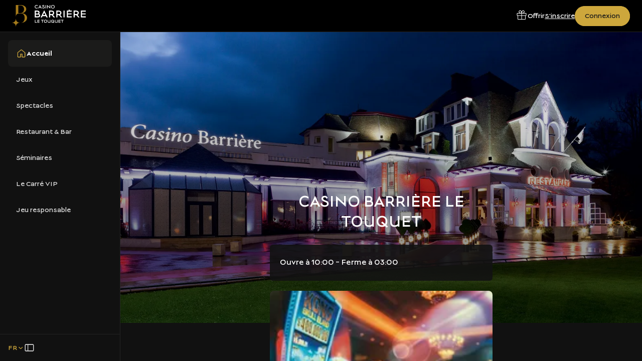

--- FILE ---
content_type: text/html;charset=utf-8
request_url: https://www.casinosbarriere.com/le-touquet
body_size: 114774
content:
<!DOCTYPE html><html  dir="ltr" lang="fr" translate="no" data-capo=""><head><meta charset="utf-8"><meta name="viewport" content="width=device-width, initial-scale=1"><title>Casino Barrière Le Touquet-Paris-Plage : Jeux, spectacles, bars et restaurants | Casino Barrière</title><link nonce="OAmfJKVe7W+vjcT6OI5Lfg==" rel="preconnect" href="https://a.storyblok.com"><link nonce="OAmfJKVe7W+vjcT6OI5Lfg==" rel="preconnect" href="https://www.google.com" data-hid="49ecc67"><link nonce="OAmfJKVe7W+vjcT6OI5Lfg==" rel="preconnect" href="https://www.gstatic.com" crossorigin data-hid="6b38638"><script nonce="OAmfJKVe7W+vjcT6OI5Lfg==" src="https://www.google.com/recaptcha/api.js?onload=__vueRecaptchaLoaded&render=6Letj4wqAAAAABs1qAgnvnNC6ivy1FDWxvk1zYjx" async defer data-hid="4cb775a"></script><style nonce="OAmfJKVe7W+vjcT6OI5Lfg==">@charset "UTF-8";:root{--default-focus-color:#fff;--font-family-lucien:"Lucien";--font-family-georgia:"Georgia";--font-family-fouquets:"Fouquets";--font-family-tenorsans:"TenorSans";--font-size-10:10px;--font-size-12:12px;--font-size-14:14px;--font-size-16:16px;--font-size-18:18px;--font-size-20:20px;--font-size-24:24px;--font-size-28:28px;--font-size-32:32px;--font-size-36:36px;--font-size-40:40px;--font-size-44:44px;--font-size-48:48px;--font-size-56:56px;--font-size-64:64px;--font-size-72:72px;--font-weight-100:"Thin";--font-weight-200:"Extra Light";--font-weight-300:"Light";--font-weight-350:"Book";--font-weight-400:"Regular";--font-weight-500:"Medium";--font-weight-600:"Semi Bold";--font-weight-700:"Bold";--font-weight-800:"Extra Bold";--font-weight-900:"Black";--letter-spacing-0:0px;--letter-spacing-2:2px;--letter-spacing-4:4px;--line-height-12:12px;--line-height-16:16px;--line-height-20:20px;--line-height-24:24px;--line-height-28:28px;--line-height-32:32px;--line-height-36:36px;--line-height-40:40px;--line-height-44:44px;--line-height-48:48px;--line-height-56:56px;--line-height-64:64px;--line-height-72:72px;--line-height-80:80px;--color-brand-barriere-black:#1b1b1a;--color-brand-barriere-gold:#cda73c;--color-brand-barriere-white:#fff;--color-brand-fouquets-black:#111;--color-brand-fouquets-red:#ad1b2d;--color-brand-fouquets-white:#fff;--color-white:#fff;--color-grey-a-25:#fafafa;--color-grey-a-50:#f2f2f2;--color-grey-a-100:#e6e6e6;--color-grey-a-150:#d9d9d9;--color-grey-a-200:#ccc;--color-grey-a-250:#bfbfbf;--color-grey-a-300:#b2b2b2;--color-grey-a-350:#ababab;--color-grey-a-600:#666;--color-grey-a-650:#595959;--color-grey-a-700:#4d4d4d;--color-grey-a-750:#404040;--color-grey-a-800:#333;--color-grey-a-850:#262626;--color-grey-a-875:#212121;--color-grey-a-900:#1a1a1a;--color-grey-a-925:#141414;--color-grey-a-950:#111;--color-grey-a-975:#080808;--color-beige-a-50:#f7f5f3;--color-beige-a-75:#f1eeea;--color-beige-a-100:#ebe6e0;--color-blue-a-50:#e5f2ff;--color-blue-a-100:#cce5ff;--color-blue-a-150:#b2d9ff;--color-blue-a-200:#9cf;--color-blue-a-300:#66b2ff;--color-blue-a-650:#005dbc;--color-blue-a-700:#004c99;--color-blue-a-750:#003f80;--color-blue-a-800:#003266;--color-blue-a-850:#00264d;--color-blue-a-900:#001933;--color-green-a-100:#daf6ee;--color-green-a-150:#c1f0e2;--color-green-a-200:#b2e6d6;--color-green-a-250:#9fdfcc;--color-green-a-300:#8cd9c2;--color-green-a-800:#006647;--color-green-a-850:#004d35;--color-green-a-900:#003324;--color-green-a-950:#001a12;--color-orange-a-50:#fff1e5;--color-orange-a-100:#ffe2cc;--color-orange-a-150:#ffd4b2;--color-orange-a-200:#ffc599;--color-orange-a-250:#ffb780;--color-orange-a-700:#994200;--color-orange-a-750:#803700;--color-orange-a-850:#4d2100;--color-orange-a-900:#331600;--color-orange-a-950:#1a0b00;--color-red-a-50:#ffe9e5;--color-red-a-75:#ffe0db;--color-red-a-100:#ffd3cc;--color-red-a-150:#ffbdb2;--color-red-a-200:#ffa799;--color-red-a-250:#ff9180;--color-red-a-700:#a31600;--color-red-a-750:#801100;--color-red-a-850:#4d0a00;--color-red-a-900:#330700;--color-red-a-875❌:#420900;--color-red-a-950:#1a0300;--color-red-b-50:#fce9eb;--color-red-b-100:#f8d3d7;--color-red-b-125:#f6c6cb;--color-red-b-200:#f1a7af;--color-red-b-250:#ee919c;--color-red-b-300:#ea7b88;--color-red-b-625:#ad1b2d;--color-red-b-675:#921726;--color-red-b-725:#7c1320;--color-red-b-800:#580e17;--color-red-b-850:#420a11;--color-red-b-900:#2c070b;--color-red-c-250:#ff8080;--color-red-c-300:#f66;--color-red-c-350:#ff4d4d;--color-red-c-600:#c00;--color-red-c-650:#b20000;--color-red-c-700:#900;--color-yellow-a-50:#faf6eb;--color-yellow-a-100:#f4edd7;--color-yellow-a-150:#f0e5c6;--color-yellow-a-400:#d5b55d;--color-yellow-a-450:#d0ac49;--color-yellow-a-500:#cda73c;--color-yellow-a-750:#856100;--color-yellow-a-800:#664b00;--color-yellow-a-850:#4d3800;--color-yellow-a-900:#332500;--color-yellow-a-950:#1a1300;--border-size-0:0px;--border-size-1:1px;--border-size-2:2px;--border-size-8:8px;--border-radius-0:0px;--border-radius-2:2px;--border-radius-4:4px;--border-radius-6:6px;--border-radius-8:8px;--border-radius-12:12px;--border-radius-16:16px;--border-radius-24:24px;--border-radius-32:32px;--border-radius-40:40px;--border-radius-48:48px;--border-radius-100:100px;--opacity-0:0;--opacity-20:20;--opacity-40:40;--opacity-50:50;--opacity-80:80;--opacity-100:100;--spacing-0:0px;--spacing-2:2px;--spacing-4:4px;--spacing-6:6px;--spacing-8:8px;--spacing-10:10px;--spacing-12:12px;--spacing-16:16px;--spacing-24:24px;--spacing-32:32px;--spacing-40:40px;--spacing-48:48px;--spacing-56:56px;--spacing-72:72px;--spacing-80:80px;--spacing-96:96px;--size-0:0px;--size-2:2px;--size-4:4px;--size-8:8px;--size-12:12px;--size-16:16px;--size-20:20px;--size-24:24px;--size-32:32px;--size-36:36px;--size-40:40px;--size-44:44px;--size-48:48px;--size-56:56px;--size-72:72px;--size-80:80px;--size-96:96px}</style><style nonce="OAmfJKVe7W+vjcT6OI5Lfg==">:root{--default-focus-color:#fff}@font-face{font-display:swap;font-family:Lucien;font-stretch:normal;font-style:normal;font-weight:200;src:url(/fonts/lucien-light.woff2) format("woff2")}@font-face{font-display:swap;font-family:Lucien;font-stretch:normal;font-style:normal;font-weight:300;src:url(/fonts/lucien-book.woff2) format("woff2")}@font-face{font-display:swap;font-family:Lucien;font-stretch:normal;font-style:normal;font-weight:400;src:url(/fonts/lucien-regular.woff2) format("woff2")}@font-face{font-display:swap;font-family:Lucien;font-stretch:normal;font-style:normal;font-weight:700;src:url(/fonts/lucien-bold.woff2) format("woff2")}@font-face{font-display:swap;font-family:Fouquets;font-stretch:normal;font-style:normal;font-weight:400;src:url(/fonts/fouquets-v.beta-regular.woff2) format("woff2")}@font-face{font-display:swap;font-family:Fouquets;font-stretch:normal;font-style:normal;font-weight:700;src:url(/fonts/fouquets-v.beta-bold.woff2) format("woff2")}@font-face{font-display:swap;font-family:TenorSans;font-stretch:normal;font-style:normal;font-weight:400;src:url(/fonts/tenorsans-regular.woff2) format("woff2")}@font-face{font-display:swap;font-family:Bebas Neue;font-stretch:normal;font-style:normal;font-weight:400;src:url(/fonts/bebasneue-regular.woff2) format("woff2")}@font-face{font-display:swap;font-family:Jost;font-stretch:normal;font-style:normal;font-weight:400;src:url(/fonts/jost-regular.woff2) format("woff2")}@font-face{font-display:swap;font-family:Jost;font-stretch:normal;font-style:normal;font-weight:500;src:url(/fonts/jost-medium.woff2) format("woff2")}@font-face{font-display:swap;font-family:Jost;font-stretch:normal;font-style:normal;font-weight:600;src:url(/fonts/jost-semibold.woff2) format("woff2")}@font-face{font-display:swap;font-family:Wedding Gothic ATF;font-stretch:normal;font-style:normal;font-weight:300;src:url(/fonts/weddinggothic-light.woff2) format("woff2")}@font-face{font-display:swap;font-family:Wedding Gothic ATF;font-stretch:normal;font-style:normal;font-weight:400;src:url(/fonts/weddinggothic-regular.woff2) format("woff2")}@font-face{font-display:swap;font-family:Wedding Gothic ATF;font-stretch:normal;font-style:normal;font-weight:600;src:url(/fonts/weddinggothic-medium.woff2) format("woff2")}@font-face{font-display:swap;font-family:"Noto Serif Display";font-stretch:normal;font-style:normal;font-weight:300;src:url(/fonts/noto-serif-display-light-italic.woff2) format("woff2")}:root,body.brand--hotel{--text-5xl:2.5rem;--line-height-5xl:3rem;--text-4xl:2rem;--line-height-4xl:2.5rem;--text-3xl:1.875rem;--line-height-3xl:2.25rem;--text-2xl:1.5rem;--line-height-2xl:1.75rem;--text-xl:1.375rem;--line-height-xl:1.625rem;--text-lg:1.25rem;--line-height-lg:1.5rem;--text-md:1.125rem;--line-height-md:1.5rem;--text-sm:1rem;--line-height-sm:1.5rem;--text-xs:.875rem;--line-height-xs:1.25rem;--text-2xs:.75rem;--line-height-2xs:1.125rem;--text-3xs:.625rem;--line-height-3xs:1rem;--font-text:Jost,sans-serif;--font-title:Georgia,serif;--color-primary:#cda73c}body.brand--fouquets{--text-5xl:2.5rem;--line-height-5xl:3rem;--text-4xl:2rem;--line-height-4xl:2.5rem;--text-3xl:1.875rem;--line-height-3xl:2.25rem;--text-2xl:1.5rem;--line-height-2xl:1.75rem;--text-xl:1.375rem;--line-height-xl:1.625rem;--text-lg:1.25rem;--line-height-lg:1.5rem;--text-md:1.125rem;--line-height-md:1.5rem;--text-sm:1rem;--line-height-sm:1.5rem;--text-xs:.875rem;--line-height-xs:1.25rem;--text-2xs:.75rem;--line-height-2xs:1.125rem;--text-3xs:.625rem;--line-height-3xs:1rem;--font-text:Jost,sans-serif;--font-title:Georgia,serif;--color-primary:#ad1b2d}body.brand--fouquets26{--text-5xl:2.5rem;--line-height-5xl:3rem;--text-4xl:2rem;--line-height-4xl:2.5rem;--text-3xl:1.875rem;--line-height-3xl:2.25rem;--text-2xl:1.5rem;--line-height-2xl:1.75rem;--text-xl:1.375rem;--line-height-xl:1.625rem;--text-lg:1.25rem;--line-height-lg:1.5rem;--text-md:1.125rem;--line-height-md:1.5rem;--text-sm:1rem;--line-height-sm:1.5rem;--text-xs:.875rem;--line-height-xs:1.25rem;--text-2xs:.75rem;--line-height-2xs:1.125rem;--text-3xs:.625rem;--line-height-3xs:1rem;--font-text:Jost,sans-serif;--font-title:Wedding Gothic ATF,sans-serif;--color-primary:#cda73c}body.brand--casino{--text-5xl:2.5rem;--line-height-5xl:3rem;--text-4xl:2rem;--line-height-4xl:2.5rem;--text-3xl:1.875rem;--line-height-3xl:2.25rem;--text-2xl:1.5rem;--line-height-2xl:1.75rem;--text-xl:1.375rem;--line-height-xl:1.625rem;--text-lg:1.25rem;--line-height-lg:1.5rem;--text-md:1.125rem;--line-height-md:1.5rem;--text-sm:1rem;--line-height-sm:1.5rem;--text-xs:.875rem;--line-height-xs:1.25rem;--text-2xs:.75rem;--line-height-2xs:1.125rem;--text-3xs:.625rem;--line-height-3xs:1rem;--font-text:Lucien,sans-serif;--font-title:Lucien,sans-serif;--color-primary:#1b1b1a}body.brand--bornes-cvip{--text-5xl:2.5rem;--line-height-5xl:3rem;--text-4xl:2rem;--line-height-4xl:2.5rem;--text-3xl:1.875rem;--line-height-3xl:2.25rem;--text-2xl:1.5rem;--line-height-2xl:1.75rem;--text-xl:1.375rem;--line-height-xl:1.625rem;--text-lg:1.25rem;--line-height-lg:1.5rem;--text-md:1.125rem;--line-height-md:1.5rem;--text-sm:1rem;--line-height-sm:1.5rem;--text-xs:.875rem;--line-height-xs:1.25rem;--text-2xs:.75rem;--line-height-2xs:1.125rem;--text-3xs:.625rem;--line-height-3xs:1rem;--font-text:Lucien,sans-serif;--font-title:Lucien,sans-serif;--color-primary:#cda73c}body.brand--ciros{--text-5xl:2.5rem;--line-height-5xl:3rem;--text-4xl:2rem;--line-height-4xl:2.5rem;--text-3xl:1.875rem;--line-height-3xl:2.25rem;--text-2xl:1.5rem;--line-height-2xl:1.75rem;--text-xl:1.375rem;--line-height-xl:1.625rem;--text-lg:1.25rem;--line-height-lg:1.5rem;--text-md:1.125rem;--line-height-md:1.5rem;--text-sm:1rem;--line-height-sm:1.5rem;--text-xs:.875rem;--line-height-xs:1.25rem;--text-2xs:.75rem;--line-height-2xs:1.125rem;--text-3xs:.625rem;--line-height-3xs:1rem;--font-text:TenorSans,sans-serif;--font-title:TenorSans,sans-serif;--color-primary:#0f1d4d}body{padding:0}.nuxt-icon{margin-bottom:0!important}legend{float:left;margin:0;padding:0;width:100%}legend+*{clear:both}fieldset{border:0;margin:0;min-width:0;padding:.01em 0 0}body:not(:-moz-handler-blocked) fieldset{display:table-cell}.v-application{background-color:transparent!important}.sr-only{height:1px;margin:-1px;overflow:hidden;padding:0;position:absolute;width:1px;clip:rect(0,0,0,0);border-width:0;white-space:nowrap}.grecaptcha-badge{pointer-events:none;visibility:hidden}h1,h2,h3,h4,h5,h6{color:#1b1b1a;font-family:var(--font-title)}body.brand--ciros h1,body.brand--ciros h2,body.brand--ciros h3,body.brand--ciros h4,body.brand--ciros h5,body.brand--ciros h6{text-transform:uppercase}@media (min-width:768px){h1{font-size:var(--text-5xl);line-height:var(--line-height-5xl)}}body.brand--hotel h2{font-size:var(--text-3xl);line-height:var(--line-height-3xl)}@media (min-width:768px){body.brand--hotel h2{font-size:var(--text-5xl);line-height:var(--line-height-5xl)}}body.brand--fouquets h2{font-size:var(--text-3xl);line-height:var(--line-height-3xl)}@media (min-width:768px){body.brand--fouquets h2{font-size:var(--text-5xl);line-height:var(--line-height-5xl)}}p{font-family:var(--font-text)}a{color:inherit}.fade-transition-enter-active,.fade-transition-leave-active{transition-duration:.3s!important;transition-timing-function:cubic-bezier(.4,0,.2,1)!important}.fade-transition-move{transition-duration:.5s!important;transition-property:transform!important;transition-timing-function:cubic-bezier(.4,0,.2,1)!important}.fade-transition-enter-from,.fade-transition-leave-to{opacity:0!important}.fade-transition-enter-active,.fade-transition-leave-active{transition-property:opacity!important}.scroll-y-transition-enter-active,.scroll-y-transition-leave-active{transition-duration:.3s!important;transition-timing-function:cubic-bezier(.4,0,.2,1)!important}.scroll-y-transition-move{transition-duration:.5s!important;transition-property:transform!important;transition-timing-function:cubic-bezier(.4,0,.2,1)!important}.scroll-y-transition-enter-from,.scroll-y-transition-leave-to{opacity:0}.scroll-y-transition-enter-from{transform:translateY(-15px)}.scroll-y-transition-leave-to{transform:translateY(15px)}.scroll-y-transition-enter-active,.scroll-y-transition-leave-active{transition-property:transform,opacity!important}.fade-x-transition-enter-active,.fade-x-transition-leave-active{transition-duration:.3s!important;transition-timing-function:cubic-bezier(.4,0,.2,1)!important}.fade-x-transition-move{transition-duration:.5s!important;transition-property:transform!important;transition-timing-function:cubic-bezier(.4,0,.2,1)!important}.fade-x-transition-enter-from,.fade-x-transition-leave-to{opacity:0}.fade-x-transition-enter-from{transform:translate(15px)}.fade-x-transition-leave-to{transform:translate(-15px)}.fade-x-transition-enter-active,.fade-x-transition-leave-active{transition-property:transform,opacity!important}.slide-y-reverse-transition-enter-active,.slide-y-reverse-transition-leave-active{transition-duration:.3s!important;transition-timing-function:cubic-bezier(.4,0,.2,1)!important}.slide-y-reverse-transition-move{transition-duration:.5s!important;transition-property:transform!important;transition-timing-function:cubic-bezier(.4,0,.2,1)!important}.slide-y-reverse-transition-enter-from,.slide-y-reverse-transition-leave-to{opacity:0;transform:translateY(15px)}.slide-y-reverse-transition-enter-active,.slide-y-reverse-transition-leave-active{transition-property:transform,opacity!important}.v-icon{--v-icon-size-multiplier:1;align-items:center;display:inline-flex;font-feature-settings:"liga";height:1em;justify-content:center;letter-spacing:normal;line-height:1;min-width:1em;position:relative;text-align:center;text-indent:0;-webkit-user-select:none;-moz-user-select:none;user-select:none;vertical-align:middle;width:1em}.container{margin:0 auto;padding:0 24px;width:100%}@media (min-width:768px){.container{padding:0 24px}}@media (min-width:1024px){.container{padding:0 32px}}@media (min-width:1280px){.container{padding:0 64px}}@media (min-width:1440px){.container{max-width:1440px}}.container--fluid{padding:0}@media (max-width:1024px){.container--fluid-lg-down{padding:0}}@media (max-width:768px){.container--fluid-md-down{padding:0}}.offset-container-mobile{margin:0 -24px}@media (min-width:768px){.offset-container-mobile{margin:0}}.grid{-moz-column-gap:1rem;column-gap:1rem;display:grid;grid-template-columns:repeat(12,1fr)}@media (min-width:768px){.grid{-moz-column-gap:1.5rem;column-gap:1.5rem}}.grid--gap-sm{-moz-column-gap:1rem;column-gap:1rem}.grid--only-lg{display:block}@media (min-width:1024px){.grid--only-lg{display:grid}}.col-0{grid-column-end:span 0}.col-offset-0{grid-column-start:1}.row-0{grid-row-end:span 0}.row-offset-0{grid-row-start:1}.col-1{grid-column-end:span 1}.col-offset-1{grid-column-start:2}.row-1{grid-row-end:span 1}.row-offset-1{grid-row-start:2}.col-2{grid-column-end:span 2}.col-offset-2{grid-column-start:3}.row-2{grid-row-end:span 2}.row-offset-2{grid-row-start:3}.col-3{grid-column-end:span 3}.col-offset-3{grid-column-start:4}.row-3{grid-row-end:span 3}.row-offset-3{grid-row-start:4}.col-4{grid-column-end:span 4}.col-offset-4{grid-column-start:5}.row-4{grid-row-end:span 4}.row-offset-4{grid-row-start:5}.col-5{grid-column-end:span 5}.col-offset-5{grid-column-start:6}.row-5{grid-row-end:span 5}.row-offset-5{grid-row-start:6}.col-6{grid-column-end:span 6}.col-offset-6{grid-column-start:7}.row-6{grid-row-end:span 6}.row-offset-6{grid-row-start:7}.col-7{grid-column-end:span 7}.col-offset-7{grid-column-start:8}.row-7{grid-row-end:span 7}.row-offset-7{grid-row-start:8}.col-8{grid-column-end:span 8}.col-offset-8{grid-column-start:9}.row-8{grid-row-end:span 8}.row-offset-8{grid-row-start:9}.col-9{grid-column-end:span 9}.col-offset-9{grid-column-start:10}.row-9{grid-row-end:span 9}.row-offset-9{grid-row-start:10}.col-10{grid-column-end:span 10}.col-offset-10{grid-column-start:11}.row-10{grid-row-end:span 10}.row-offset-10{grid-row-start:11}.col-11{grid-column-end:span 11}.col-offset-11{grid-column-start:12}.row-11{grid-row-end:span 11}.row-offset-11{grid-row-start:12}.col-12{grid-column-end:span 12}.col-offset-12{grid-column-start:13}.row-12{grid-row-end:span 12}.row-offset-12{grid-row-start:13}@media (min-width:320px){.col-xs-0{grid-column-end:span 0}.col-offset-xs-0{grid-column-start:1}.row-xs-0{grid-row-end:span 0}.row-offset-xs-0{grid-row-start:1}.col-xs-1{grid-column-end:span 1}.col-offset-xs-1{grid-column-start:2}.row-xs-1{grid-row-end:span 1}.row-offset-xs-1{grid-row-start:2}.col-xs-2{grid-column-end:span 2}.col-offset-xs-2{grid-column-start:3}.row-xs-2{grid-row-end:span 2}.row-offset-xs-2{grid-row-start:3}.col-xs-3{grid-column-end:span 3}.col-offset-xs-3{grid-column-start:4}.row-xs-3{grid-row-end:span 3}.row-offset-xs-3{grid-row-start:4}.col-xs-4{grid-column-end:span 4}.col-offset-xs-4{grid-column-start:5}.row-xs-4{grid-row-end:span 4}.row-offset-xs-4{grid-row-start:5}.col-xs-5{grid-column-end:span 5}.col-offset-xs-5{grid-column-start:6}.row-xs-5{grid-row-end:span 5}.row-offset-xs-5{grid-row-start:6}.col-xs-6{grid-column-end:span 6}.col-offset-xs-6{grid-column-start:7}.row-xs-6{grid-row-end:span 6}.row-offset-xs-6{grid-row-start:7}.col-xs-7{grid-column-end:span 7}.col-offset-xs-7{grid-column-start:8}.row-xs-7{grid-row-end:span 7}.row-offset-xs-7{grid-row-start:8}.col-xs-8{grid-column-end:span 8}.col-offset-xs-8{grid-column-start:9}.row-xs-8{grid-row-end:span 8}.row-offset-xs-8{grid-row-start:9}.col-xs-9{grid-column-end:span 9}.col-offset-xs-9{grid-column-start:10}.row-xs-9{grid-row-end:span 9}.row-offset-xs-9{grid-row-start:10}.col-xs-10{grid-column-end:span 10}.col-offset-xs-10{grid-column-start:11}.row-xs-10{grid-row-end:span 10}.row-offset-xs-10{grid-row-start:11}.col-xs-11{grid-column-end:span 11}.col-offset-xs-11{grid-column-start:12}.row-xs-11{grid-row-end:span 11}.row-offset-xs-11{grid-row-start:12}.col-xs-12{grid-column-end:span 12}.col-offset-xs-12{grid-column-start:13}.row-xs-12{grid-row-end:span 12}.row-offset-xs-12{grid-row-start:13}}@media (min-width:640px){.col-sm-0{grid-column-end:span 0}.col-offset-sm-0{grid-column-start:1}.row-sm-0{grid-row-end:span 0}.row-offset-sm-0{grid-row-start:1}.col-sm-1{grid-column-end:span 1}.col-offset-sm-1{grid-column-start:2}.row-sm-1{grid-row-end:span 1}.row-offset-sm-1{grid-row-start:2}.col-sm-2{grid-column-end:span 2}.col-offset-sm-2{grid-column-start:3}.row-sm-2{grid-row-end:span 2}.row-offset-sm-2{grid-row-start:3}.col-sm-3{grid-column-end:span 3}.col-offset-sm-3{grid-column-start:4}.row-sm-3{grid-row-end:span 3}.row-offset-sm-3{grid-row-start:4}.col-sm-4{grid-column-end:span 4}.col-offset-sm-4{grid-column-start:5}.row-sm-4{grid-row-end:span 4}.row-offset-sm-4{grid-row-start:5}.col-sm-5{grid-column-end:span 5}.col-offset-sm-5{grid-column-start:6}.row-sm-5{grid-row-end:span 5}.row-offset-sm-5{grid-row-start:6}.col-sm-6{grid-column-end:span 6}.col-offset-sm-6{grid-column-start:7}.row-sm-6{grid-row-end:span 6}.row-offset-sm-6{grid-row-start:7}.col-sm-7{grid-column-end:span 7}.col-offset-sm-7{grid-column-start:8}.row-sm-7{grid-row-end:span 7}.row-offset-sm-7{grid-row-start:8}.col-sm-8{grid-column-end:span 8}.col-offset-sm-8{grid-column-start:9}.row-sm-8{grid-row-end:span 8}.row-offset-sm-8{grid-row-start:9}.col-sm-9{grid-column-end:span 9}.col-offset-sm-9{grid-column-start:10}.row-sm-9{grid-row-end:span 9}.row-offset-sm-9{grid-row-start:10}.col-sm-10{grid-column-end:span 10}.col-offset-sm-10{grid-column-start:11}.row-sm-10{grid-row-end:span 10}.row-offset-sm-10{grid-row-start:11}.col-sm-11{grid-column-end:span 11}.col-offset-sm-11{grid-column-start:12}.row-sm-11{grid-row-end:span 11}.row-offset-sm-11{grid-row-start:12}.col-sm-12{grid-column-end:span 12}.col-offset-sm-12{grid-column-start:13}.row-sm-12{grid-row-end:span 12}.row-offset-sm-12{grid-row-start:13}}@media (min-width:768px){.col-md-0{grid-column-end:span 0}.col-offset-md-0{grid-column-start:1}.row-md-0{grid-row-end:span 0}.row-offset-md-0{grid-row-start:1}.col-md-1{grid-column-end:span 1}.col-offset-md-1{grid-column-start:2}.row-md-1{grid-row-end:span 1}.row-offset-md-1{grid-row-start:2}.col-md-2{grid-column-end:span 2}.col-offset-md-2{grid-column-start:3}.row-md-2{grid-row-end:span 2}.row-offset-md-2{grid-row-start:3}.col-md-3{grid-column-end:span 3}.col-offset-md-3{grid-column-start:4}.row-md-3{grid-row-end:span 3}.row-offset-md-3{grid-row-start:4}.col-md-4{grid-column-end:span 4}.col-offset-md-4{grid-column-start:5}.row-md-4{grid-row-end:span 4}.row-offset-md-4{grid-row-start:5}.col-md-5{grid-column-end:span 5}.col-offset-md-5{grid-column-start:6}.row-md-5{grid-row-end:span 5}.row-offset-md-5{grid-row-start:6}.col-md-6{grid-column-end:span 6}.col-offset-md-6{grid-column-start:7}.row-md-6{grid-row-end:span 6}.row-offset-md-6{grid-row-start:7}.col-md-7{grid-column-end:span 7}.col-offset-md-7{grid-column-start:8}.row-md-7{grid-row-end:span 7}.row-offset-md-7{grid-row-start:8}.col-md-8{grid-column-end:span 8}.col-offset-md-8{grid-column-start:9}.row-md-8{grid-row-end:span 8}.row-offset-md-8{grid-row-start:9}.col-md-9{grid-column-end:span 9}.col-offset-md-9{grid-column-start:10}.row-md-9{grid-row-end:span 9}.row-offset-md-9{grid-row-start:10}.col-md-10{grid-column-end:span 10}.col-offset-md-10{grid-column-start:11}.row-md-10{grid-row-end:span 10}.row-offset-md-10{grid-row-start:11}.col-md-11{grid-column-end:span 11}.col-offset-md-11{grid-column-start:12}.row-md-11{grid-row-end:span 11}.row-offset-md-11{grid-row-start:12}.col-md-12{grid-column-end:span 12}.col-offset-md-12{grid-column-start:13}.row-md-12{grid-row-end:span 12}.row-offset-md-12{grid-row-start:13}}@media (min-width:1024px){.col-lg-0{grid-column-end:span 0}.col-offset-lg-0{grid-column-start:1}.row-lg-0{grid-row-end:span 0}.row-offset-lg-0{grid-row-start:1}.col-lg-1{grid-column-end:span 1}.col-offset-lg-1{grid-column-start:2}.row-lg-1{grid-row-end:span 1}.row-offset-lg-1{grid-row-start:2}.col-lg-2{grid-column-end:span 2}.col-offset-lg-2{grid-column-start:3}.row-lg-2{grid-row-end:span 2}.row-offset-lg-2{grid-row-start:3}.col-lg-3{grid-column-end:span 3}.col-offset-lg-3{grid-column-start:4}.row-lg-3{grid-row-end:span 3}.row-offset-lg-3{grid-row-start:4}.col-lg-4{grid-column-end:span 4}.col-offset-lg-4{grid-column-start:5}.row-lg-4{grid-row-end:span 4}.row-offset-lg-4{grid-row-start:5}.col-lg-5{grid-column-end:span 5}.col-offset-lg-5{grid-column-start:6}.row-lg-5{grid-row-end:span 5}.row-offset-lg-5{grid-row-start:6}.col-lg-6{grid-column-end:span 6}.col-offset-lg-6{grid-column-start:7}.row-lg-6{grid-row-end:span 6}.row-offset-lg-6{grid-row-start:7}.col-lg-7{grid-column-end:span 7}.col-offset-lg-7{grid-column-start:8}.row-lg-7{grid-row-end:span 7}.row-offset-lg-7{grid-row-start:8}.col-lg-8{grid-column-end:span 8}.col-offset-lg-8{grid-column-start:9}.row-lg-8{grid-row-end:span 8}.row-offset-lg-8{grid-row-start:9}.col-lg-9{grid-column-end:span 9}.col-offset-lg-9{grid-column-start:10}.row-lg-9{grid-row-end:span 9}.row-offset-lg-9{grid-row-start:10}.col-lg-10{grid-column-end:span 10}.col-offset-lg-10{grid-column-start:11}.row-lg-10{grid-row-end:span 10}.row-offset-lg-10{grid-row-start:11}.col-lg-11{grid-column-end:span 11}.col-offset-lg-11{grid-column-start:12}.row-lg-11{grid-row-end:span 11}.row-offset-lg-11{grid-row-start:12}.col-lg-12{grid-column-end:span 12}.col-offset-lg-12{grid-column-start:13}.row-lg-12{grid-row-end:span 12}.row-offset-lg-12{grid-row-start:13}}@media (min-width:1280px){.col-xl-0{grid-column-end:span 0}.col-offset-xl-0{grid-column-start:1}.row-xl-0{grid-row-end:span 0}.row-offset-xl-0{grid-row-start:1}.col-xl-1{grid-column-end:span 1}.col-offset-xl-1{grid-column-start:2}.row-xl-1{grid-row-end:span 1}.row-offset-xl-1{grid-row-start:2}.col-xl-2{grid-column-end:span 2}.col-offset-xl-2{grid-column-start:3}.row-xl-2{grid-row-end:span 2}.row-offset-xl-2{grid-row-start:3}.col-xl-3{grid-column-end:span 3}.col-offset-xl-3{grid-column-start:4}.row-xl-3{grid-row-end:span 3}.row-offset-xl-3{grid-row-start:4}.col-xl-4{grid-column-end:span 4}.col-offset-xl-4{grid-column-start:5}.row-xl-4{grid-row-end:span 4}.row-offset-xl-4{grid-row-start:5}.col-xl-5{grid-column-end:span 5}.col-offset-xl-5{grid-column-start:6}.row-xl-5{grid-row-end:span 5}.row-offset-xl-5{grid-row-start:6}.col-xl-6{grid-column-end:span 6}.col-offset-xl-6{grid-column-start:7}.row-xl-6{grid-row-end:span 6}.row-offset-xl-6{grid-row-start:7}.col-xl-7{grid-column-end:span 7}.col-offset-xl-7{grid-column-start:8}.row-xl-7{grid-row-end:span 7}.row-offset-xl-7{grid-row-start:8}.col-xl-8{grid-column-end:span 8}.col-offset-xl-8{grid-column-start:9}.row-xl-8{grid-row-end:span 8}.row-offset-xl-8{grid-row-start:9}.col-xl-9{grid-column-end:span 9}.col-offset-xl-9{grid-column-start:10}.row-xl-9{grid-row-end:span 9}.row-offset-xl-9{grid-row-start:10}.col-xl-10{grid-column-end:span 10}.col-offset-xl-10{grid-column-start:11}.row-xl-10{grid-row-end:span 10}.row-offset-xl-10{grid-row-start:11}.col-xl-11{grid-column-end:span 11}.col-offset-xl-11{grid-column-start:12}.row-xl-11{grid-row-end:span 11}.row-offset-xl-11{grid-row-start:12}.col-xl-12{grid-column-end:span 12}.col-offset-xl-12{grid-column-start:13}.row-xl-12{grid-row-end:span 12}.row-offset-xl-12{grid-row-start:13}}@media (min-width:1440px){.col-xxl-0{grid-column-end:span 0}.col-offset-xxl-0{grid-column-start:1}.row-xxl-0{grid-row-end:span 0}.row-offset-xxl-0{grid-row-start:1}.col-xxl-1{grid-column-end:span 1}.col-offset-xxl-1{grid-column-start:2}.row-xxl-1{grid-row-end:span 1}.row-offset-xxl-1{grid-row-start:2}.col-xxl-2{grid-column-end:span 2}.col-offset-xxl-2{grid-column-start:3}.row-xxl-2{grid-row-end:span 2}.row-offset-xxl-2{grid-row-start:3}.col-xxl-3{grid-column-end:span 3}.col-offset-xxl-3{grid-column-start:4}.row-xxl-3{grid-row-end:span 3}.row-offset-xxl-3{grid-row-start:4}.col-xxl-4{grid-column-end:span 4}.col-offset-xxl-4{grid-column-start:5}.row-xxl-4{grid-row-end:span 4}.row-offset-xxl-4{grid-row-start:5}.col-xxl-5{grid-column-end:span 5}.col-offset-xxl-5{grid-column-start:6}.row-xxl-5{grid-row-end:span 5}.row-offset-xxl-5{grid-row-start:6}.col-xxl-6{grid-column-end:span 6}.col-offset-xxl-6{grid-column-start:7}.row-xxl-6{grid-row-end:span 6}.row-offset-xxl-6{grid-row-start:7}.col-xxl-7{grid-column-end:span 7}.col-offset-xxl-7{grid-column-start:8}.row-xxl-7{grid-row-end:span 7}.row-offset-xxl-7{grid-row-start:8}.col-xxl-8{grid-column-end:span 8}.col-offset-xxl-8{grid-column-start:9}.row-xxl-8{grid-row-end:span 8}.row-offset-xxl-8{grid-row-start:9}.col-xxl-9{grid-column-end:span 9}.col-offset-xxl-9{grid-column-start:10}.row-xxl-9{grid-row-end:span 9}.row-offset-xxl-9{grid-row-start:10}.col-xxl-10{grid-column-end:span 10}.col-offset-xxl-10{grid-column-start:11}.row-xxl-10{grid-row-end:span 10}.row-offset-xxl-10{grid-row-start:11}.col-xxl-11{grid-column-end:span 11}.col-offset-xxl-11{grid-column-start:12}.row-xxl-11{grid-row-end:span 11}.row-offset-xxl-11{grid-row-start:12}.col-xxl-12{grid-column-end:span 12}.col-offset-xxl-12{grid-column-start:13}.row-xxl-12{grid-row-end:span 12}.row-offset-xxl-12{grid-row-start:13}}.prose .text-center{display:block;text-align:center;width:100%}.prose ul li{list-style-type:disc;padding-left:1rem;position:relative}.prose ul li p{display:inline}.prose ul li::marker{font-size:0}.prose ul li:before{background-color:var(--color-primary);border-radius:50%;content:"";display:block;height:8px;left:0;position:absolute;top:.5rem;width:8px}.prose ul{margin-top:1rem}.prose ol li,.prose ul li{margin-bottom:.5rem;margin-top:.5rem}.prose ol li p,.prose ul li p{margin:0}.prose ol li{list-style-position:inside}.prose ol li::marker{color:var(--color-primary)}.prose ol li p{display:inline}.prose .GlbButton,.prose .GlbLink{margin-top:1rem}.overtitle-fouquets{color:#ad1b2d;display:block;font-family:Fouquets,cursive;font-size:var(--text-3xl);font-weight:700;line-height:var(--line-height-3xl)}@media (min-width:768px){.overtitle-fouquets{font-size:var(--text-5xl);line-height:var(--line-height-5xl)}}body.brand--fouquets26 .overtitle-fouquets{color:#545454;font-family:"Noto Serif Display",serif;font-size:var(--text-2xl);font-style:italic;font-weight:300;line-height:var(--line-height-2xl);text-transform:none}@media (min-width:768px){body.brand--fouquets26 .overtitle-fouquets{font-size:var(--text-4xl);line-height:var(--line-height-4xl)}}.text-regular{font-weight:400}.text-bold{font-weight:600}.text-uppercase{text-transform:uppercase}html{box-sizing:border-box;overflow-y:scroll;-webkit-text-size-adjust:100%;-moz-tab-size:4;-o-tab-size:4;tab-size:4;word-break:normal}*,:after,:before{background-repeat:no-repeat}:after,:before{text-decoration:inherit;vertical-align:inherit}*{margin:0;padding:0}hr{height:0;overflow:visible}details,main{display:block}summary{display:list-item}small{font-size:80%}[hidden]{display:none}abbr[title]{border-bottom:none;text-decoration:underline;-webkit-text-decoration:underline dotted;text-decoration:underline dotted}a{background-color:transparent}a:active,a:hover{outline-width:0}code,kbd,pre,samp{font-family:monospace,monospace}pre{font-size:1em}b,strong{font-weight:bolder}sub,sup{font-size:75%;line-height:0;position:relative;vertical-align:baseline}sub{bottom:-.25em}sup{top:-.5em}input{border-radius:0}[disabled]{cursor:default}[type=number]::-webkit-inner-spin-button,[type=number]::-webkit-outer-spin-button{height:auto}[type=search]{-webkit-appearance:textfield;outline-offset:-2px}[type=search]::-webkit-search-cancel-button,[type=search]::-webkit-search-decoration{-webkit-appearance:none}textarea{overflow:auto;resize:vertical}button,input,optgroup,select,textarea{font:inherit}optgroup{font-weight:700}button{overflow:visible}button,select{text-transform:none}[role=button],[type=button],[type=reset],[type=submit],button{color:inherit;cursor:pointer}[type=button]::-moz-focus-inner,[type=reset]::-moz-focus-inner,[type=submit]::-moz-focus-inner,button::-moz-focus-inner{border-style:none;padding:0}[type=button]::-moz-focus-inner,[type=reset]::-moz-focus-inner,[type=submit]::-moz-focus-inner,button:-moz-focusring{outline:1px dotted ButtonText}[type=reset],[type=submit],button,html [type=button]{-webkit-appearance:button}button,input,select,textarea{background-color:transparent;border-style:none}select{-moz-appearance:none;-webkit-appearance:none}select::-ms-expand{display:none}select::-ms-value{color:currentColor}legend{border:0;color:inherit;display:table;max-width:100%;white-space:normal}::-webkit-file-upload-button{-webkit-appearance:button;color:inherit;font:inherit}::-ms-clear,::-ms-reveal{display:none}img{border-style:none}progress{vertical-align:baseline}@media screen{[hidden~=screen]{display:inherit}[hidden~=screen]:not(:active):not(:focus):not(:target){position:absolute!important;clip:rect(0 0 0 0)!important}}[aria-busy=true]{cursor:progress}[aria-controls]{cursor:pointer}[aria-disabled=true]{cursor:default}:root{-webkit-tap-highlight-color:transparent;-webkit-font-smoothing:antialiased;-moz-osx-font-smoothing:grayscale;touch-action:manipulation}*,:after,:before{box-sizing:border-box}body{background-color:#111;color:#fff;font-family:Lucien,sans-serif;font-size:16px;font-weight:400;line-height:1.5;margin:0;padding:64px 0 0}@media (min-width:1024px){body::-webkit-scrollbar{display:none}}main{background-color:#111;display:flex!important;flex-direction:column;gap:4rem;padding-top:4rem;position:relative;z-index:1}@media (min-width:768px){main{padding-top:5rem}}main>:empty{display:none}@media (min-width:768px){main{gap:5rem}}img{display:block;height:auto;max-width:100%}input[type=date]:-webkit-autofill,input[type=date]:-webkit-autofill:active,input[type=date]:-webkit-autofill:focus,input[type=date]:-webkit-autofill:hover,input[type=datetime-local]:-webkit-autofill,input[type=datetime-local]:-webkit-autofill:active,input[type=datetime-local]:-webkit-autofill:focus,input[type=datetime-local]:-webkit-autofill:hover,input[type=email]:-webkit-autofill,input[type=email]:-webkit-autofill:active,input[type=email]:-webkit-autofill:focus,input[type=email]:-webkit-autofill:hover,input[type=number]:-webkit-autofill,input[type=number]:-webkit-autofill:active,input[type=number]:-webkit-autofill:focus,input[type=number]:-webkit-autofill:hover,input[type=password]:-webkit-autofill,input[type=password]:-webkit-autofill:active,input[type=password]:-webkit-autofill:focus,input[type=password]:-webkit-autofill:hover,input[type=tel]:-webkit-autofill,input[type=tel]:-webkit-autofill:active,input[type=tel]:-webkit-autofill:focus,input[type=tel]:-webkit-autofill:hover,input[type=text]:-webkit-autofill,input[type=text]:-webkit-autofill:active,input[type=text]:-webkit-autofill:focus,input[type=text]:-webkit-autofill:hover,textarea:-webkit-autofill,textarea:-webkit-autofill:active,textarea:-webkit-autofill:focus,textarea:-webkit-autofill:hover{-webkit-transition:background-color 99999s ease-in-out 0s;transition:background-color 99999s ease-in-out 0s;-webkit-text-fill-color:#fff}h1,h2,h3,h4,h5,h6,p{margin-bottom:.5rem;margin-top:.5rem}h1,h2,h3,h4,h5,h6{color:#fff;font-weight:400}h1{font-size:var(--text-4xl);line-height:var(--line-height-4xl);text-transform:uppercase}h2{font-size:var(--text-2xl);line-height:var(--line-height-2xl)}@media (min-width:768px){h2{font-size:var(--text-3xl);line-height:var(--line-height-3xl)}}h3{font-size:var(--text-2xl);line-height:var(--line-height-2xl)}h4{font-size:var(--text-xl);line-height:var(--line-height-xl)}h5{font-size:var(--text-lg);line-height:var(--line-height-lg)}h6{font-size:var(--text-md);line-height:var(--line-height-md)}p{color:#a9a9a9;font-size:var(--text-sm);line-height:var(--line-height-sm)}a{color:#fff;cursor:pointer;text-decoration:none}</style><style nonce="OAmfJKVe7W+vjcT6OI5Lfg==">[data-v-14c53097]:root{--default-focus-color:#fff}@media (min-width:1024px){.CsnLayout[data-v-14c53097]{background-color:#000;display:flex;flex-direction:column;height:calc(100vh - 64px)}.CsnLayout__content[data-v-14c53097]{display:flex;flex:1;min-height:0}.CsnLayout__main[data-v-14c53097]{overflow-y:scroll;width:100%}}</style><style nonce="OAmfJKVe7W+vjcT6OI5Lfg==">[data-v-75830b0a]:root{--default-focus-color:#fff}.GlbPopin[data-v-75830b0a]{position:absolute;z-index:1005}</style><style nonce="OAmfJKVe7W+vjcT6OI5Lfg==">[data-v-071e6769]:root{--default-focus-color:#fff}.SkipToContent[data-v-071e6769]{--link-color:#000;background-color:#fff;display:flex;gap:2rem;left:-9999px;list-style-type:none;margin:0;padding:.75rem 2rem;position:absolute;width:100%;z-index:2000}.SkipToContent[data-v-071e6769] a,.SkipToContent[data-v-071e6769] button{color:#111;display:block;position:relative;text-decoration:underline}.SkipToContent[data-v-071e6769] a:before,.SkipToContent[data-v-071e6769] button:before{border:1px solid var(--link-color);border-radius:6px;bottom:-3px;content:"";display:block;left:-3px;opacity:0;pointer-events:none;position:absolute;right:-3px;top:-3px;transform:scale(.95);transition:all .3s ease}.SkipToContent[data-v-071e6769] a:focus-visible,.SkipToContent[data-v-071e6769] button:focus-visible{outline:none}.SkipToContent[data-v-071e6769] a:focus-visible:before,.SkipToContent[data-v-071e6769] button:focus-visible:before{opacity:1;transform:scale(1)}.SkipToContent[data-v-071e6769]:focus-within{left:0;right:0}body.brand--casino .SkipToContent[data-v-071e6769]{background-color:#111;--link-color:#cda73c}body.brand--casino .SkipToContent[data-v-071e6769] button,body.brand--casino .SkipToContent a[data-v-071e6769]{color:#cda73c}</style><style nonce="OAmfJKVe7W+vjcT6OI5Lfg==">[data-v-9962722c]:root{--default-focus-color:#fff}.GlbLink[data-v-9962722c]{--link-color:#000;--link-hover-color:#886616;--link-square-color:#696969;align-items:center;color:var(--link-color);display:inline-flex;font-weight:var(--647b9685);gap:.5rem;position:relative;-webkit-text-decoration:var(--5fefcb8e);text-decoration:var(--5fefcb8e);text-transform:var(--2a9f84ce);transition:color .3s ease;transition:all .3s ease;will-change:color,text-decoration}.GlbLink[data-v-9962722c]:before{border:1px solid var(--link-color);border-radius:6px;bottom:-3px;content:"";display:block;left:-3px;opacity:0;pointer-events:none;position:absolute;right:-3px;top:-3px;transform:scale(.95);transition:all .3s ease}.GlbLink[data-v-9962722c]:focus-visible{outline:none}.GlbLink[data-v-9962722c]:focus-visible:before{opacity:1;transform:scale(1)}@media (hover:hover){.GlbLink[data-v-9962722c]:active,.GlbLink[data-v-9962722c]:hover{color:var(--link-hover-color);text-decoration:underline}}body[class*=brand--] .GlbLink.GlbLink--grey200[data-v-9962722c]{--link-color:#dedede}body[class*=brand--] .GlbLink.GlbLink--grey400[data-v-9962722c]{--link-color:#a9a9a9}body[class*=brand--] .GlbLink.GlbLink--grey500[data-v-9962722c]{--link-color:#696969}body[class*=brand--] .GlbLink.GlbLink--grey600[data-v-9962722c]{--link-color:#545454}body[class*=brand--] .GlbLink.GlbLink--grey950[data-v-9962722c]{--link-color:#111}.GlbLink.GlbLink--tertiary[data-v-9962722c]{--link-color:#cda73c;--link-hover-color:#886616;--link-square-color:#cda73c}@media (hover:hover){.GlbLink.GlbLink--tertiary.GlbLink--icon-in-square:active .GlbLink__icon[data-v-9962722c],.GlbLink.GlbLink--tertiary.GlbLink--icon-in-square:hover .GlbLink__icon[data-v-9962722c]{color:#1b1b1a}}.GlbLink--inverse[data-v-9962722c]{--link-square-color:#fff;--link-color:#fff}@media (hover:hover){.GlbLink--inverse.GlbLink--icon-in-square:active .GlbLink__icon[data-v-9962722c],.GlbLink--inverse.GlbLink--icon-in-square:hover .GlbLink__icon[data-v-9962722c]{color:#1b1b1a}}body.brand--fouquets .GlbLink[data-v-9962722c]{--link-square-color:#ad1b2d;--link-hover-color:#ad1b2d}@media (hover:hover){body.brand--fouquets .GlbLink.GlbLink--icon-in-square[data-v-9962722c]:active,body.brand--fouquets .GlbLink.GlbLink--icon-in-square[data-v-9962722c]:hover{color:var(--link-color)}body.brand--fouquets .GlbLink.GlbLink--icon-in-square:active .GlbLink__icon[data-v-9962722c],body.brand--fouquets .GlbLink.GlbLink--icon-in-square:hover .GlbLink__icon[data-v-9962722c]{background-color:#ad1b2d;color:#fff}}body.brand--ciros .GlbLink[data-v-9962722c]{--link-color:#0f1d4d;--link-square-color:#0f1d4d;--link-hover-color:#bb9322;text-transform:uppercase}@media (hover:hover){body.brand--ciros .GlbLink.GlbLink--icon-in-square[data-v-9962722c]:active,body.brand--ciros .GlbLink.GlbLink--icon-in-square[data-v-9962722c]:hover{color:var(--link-color)}body.brand--ciros .GlbLink.GlbLink--icon-in-square:active .GlbLink__icon[data-v-9962722c],body.brand--ciros .GlbLink.GlbLink--icon-in-square:hover .GlbLink__icon[data-v-9962722c]{background-color:#0f1d4d;color:#fff}}body.brand--ciros .GlbLink.GlbLink--secondary[data-v-9962722c]{--link-square-color:#fff;--link-color:#fff;text-transform:uppercase}@media (hover:hover){body.brand--ciros .GlbLink.GlbLink--secondary.GlbLink--icon-in-square:active .GlbLink__icon[data-v-9962722c],body.brand--ciros .GlbLink.GlbLink--secondary.GlbLink--icon-in-square:hover .GlbLink__icon[data-v-9962722c]{color:#0f1d4d}}body.brand--casino .GlbLink[data-v-9962722c]{--link-color:#cda73c;--link-square-color:#cda73c;--link-hover-color:#cda73c}body.brand--casino .GlbLink.GlbLink--icon-in-square .GlbLink__icon[data-v-9962722c]{border-radius:20px;width:40px}body.brand--casino .GlbLink.GlbLink--icon-in-square .GlbLink__icon[data-v-9962722c]:before{border-radius:24px}body.brand--casino .GlbLink.GlbLink--icon-in-square .GlbLink__icon .v-icon[data-v-9962722c]{width:40px}@media (hover:hover){body.brand--casino .GlbLink.GlbLink--icon-in-square[data-v-9962722c]:active,body.brand--casino .GlbLink.GlbLink--icon-in-square[data-v-9962722c]:hover{color:var(--link-color)}body.brand--casino .GlbLink.GlbLink--icon-in-square:active .GlbLink__icon[data-v-9962722c],body.brand--casino .GlbLink.GlbLink--icon-in-square:hover .GlbLink__icon[data-v-9962722c]{background-color:#cda73c;color:#1b1b1a}}body.brand--casino .GlbLink.GlbLink--secondary[data-v-9962722c]{--link-square-color:#fff;--link-color:#fff}@media (hover:hover){body.brand--casino .GlbLink.GlbLink--secondary.GlbLink--icon-in-square:active .GlbLink__icon[data-v-9962722c],body.brand--casino .GlbLink.GlbLink--secondary.GlbLink--icon-in-square:hover .GlbLink__icon[data-v-9962722c]{color:#1b1b1a}}.GlbLink--icon-in-square[data-v-9962722c]:before{display:none}@media (hover:hover){.GlbLink--icon-in-square[data-v-9962722c]:active,.GlbLink--icon-in-square[data-v-9962722c]:hover{color:var(--link-color);text-decoration:none}.GlbLink--icon-in-square:active .GlbLink__icon[data-v-9962722c],.GlbLink--icon-in-square:hover .GlbLink__icon[data-v-9962722c]{background-color:var(--link-color);color:#fff}}.GlbLink--icon-in-square[data-v-9962722c]:focus-visible{box-shadow:none}.GlbLink--icon-in-square:focus-visible .GlbLink__icon[data-v-9962722c]:before{opacity:1;transform:scale(1)}.GlbLink--icon-in-square .GlbLink__icon[data-v-9962722c]{border-radius:4px;box-shadow:inset 0 0 0 1px var(--link-square-color);position:relative;transition:all .3s ease}.GlbLink--icon-in-square .GlbLink__icon .v-icon[data-v-9962722c]{height:40px;padding:.875rem;width:44px}.GlbLink--icon-in-square .GlbLink__icon[data-v-9962722c]:before{border:1px solid var(--link-square-color);border-radius:6px;bottom:-3px;content:"";display:block;left:-3px;opacity:0;pointer-events:none;position:absolute;right:-3px;top:-3px;transform:scale(.95);transition:all .3s ease}.GlbLink--xs .GlbLink__text[data-v-9962722c]{font-size:var(--text-xs);line-height:var(--line-height-xs)}.GlbLink--2xs .GlbLink__text[data-v-9962722c]{font-size:var(--text-2xs);line-height:var(--line-height-2xs)}.GlbLink--centered[data-v-9962722c]{display:block;position:relative;text-align:center}.GlbLink--centered .GlbLink__icon[data-v-9962722c]{position:absolute}.GlbLink--centered .GlbLink__icon--left[data-v-9962722c]{left:0}.GlbLink--centered .GlbLink__icon--right[data-v-9962722c]{right:0}.GlbLink--animated .GlbLink__icon--right[data-v-9962722c]{right:0;transition:right .3s ease}@media (hover:hover){.GlbLink--animated:hover .GlbLink__icon--right[data-v-9962722c]{right:-5px}}.GlbLink--full-width[data-v-9962722c]{align-items:center;display:flex;justify-content:space-between;width:100%}</style><style nonce="OAmfJKVe7W+vjcT6OI5Lfg==">[data-v-ebf5974f]:root{--default-focus-color:#fff}.SearchTrigger__button[data-v-ebf5974f]{font-weight:400}.SearchTrigger[data-v-ebf5974f]{background-color:#12121280;border-radius:6px;container-type:inline-size;cursor:pointer;padding:.5rem}.SearchTrigger__content[data-v-ebf5974f]{align-items:center;background-color:#fff;border-radius:6px;color:#8d6710;display:flex;justify-content:space-between;padding:.5rem .75rem}.SearchTrigger__placeholder[data-v-ebf5974f]{font-size:var(--text-xs);line-height:var(--line-height-xs)}.SearchTrigger .SearchTrigger__button[data-v-ebf5974f]{display:none}@container (min-width: 500px){.SearchTrigger .SearchTrigger__button[data-v-ebf5974f]{display:inline-flex}.SearchTrigger .SearchTrigger__button-small[data-v-ebf5974f]{display:none}}.SearchForm[data-v-ebf5974f]{background-color:#111;height:auto;width:100vw}</style><style nonce="OAmfJKVe7W+vjcT6OI5Lfg==">:root{--default-focus-color:#fff}.GlbDialog{position:relative}.GlbDialog__wrapper{align-items:center;bottom:0;display:flex;justify-content:center;left:0;padding:1rem;position:fixed;right:0;top:0;z-index:1051}.GlbDialog__wrapper--fullscreen{padding:0}.GlbDialog__backdrop{background-color:#111;bottom:0;left:0;opacity:.8;position:fixed;right:0;top:0;z-index:1050}.GlbDialog__panel{max-height:100%;overflow:hidden;overflow-y:auto;width:100%}.GlbDialog__panel::-webkit-scrollbar{display:none}.GlbDialog__panel--fullscreen{height:100vh;width:100vw}@supports (height:100dvh){.GlbDialog__panel--fullscreen{height:100dvh}}</style><style nonce="OAmfJKVe7W+vjcT6OI5Lfg==">[data-v-bd6d9fea]:root{--default-focus-color:#fff}.SbHero__news-carousel[data-v-bd6d9fea] .CarouselPagination{text-align:center}</style><style nonce="OAmfJKVe7W+vjcT6OI5Lfg==">[data-v-644a4377]:root{--default-focus-color:#fff}.Hero[data-v-644a4377]{margin-top:-4rem;position:relative}@media (min-width:768px){.Hero[data-v-644a4377]{margin-top:-5rem}}.Hero__visual[data-v-644a4377]{height:410px;overflow:hidden;position:relative}@media (min-width:768px){.Hero__visual[data-v-644a4377]{height:580px}}.Hero__visual[data-v-644a4377]:before{background:linear-gradient(1turn,rgba(0,0,0,.4) 38.65%,transparent 93.97%);bottom:0;content:"";display:block;height:100%;left:0;position:absolute;right:0;z-index:1}.Hero--darker .Hero__visual[data-v-644a4377]:before{background:linear-gradient(1turn,rgba(0,0,0,.4) 38.65%,transparent 93.97%),linear-gradient(0deg,#00000080,#00000080)}.Hero__image[data-v-644a4377],.Hero__image-mobile[data-v-644a4377],.Hero__video[data-v-644a4377],.Hero__video-mobile[data-v-644a4377]{height:100%;left:0;-o-object-fit:cover;object-fit:cover;position:absolute;top:0;width:100%}@media (min-width:768px){.Hero__image--mobile[data-v-644a4377]{display:none}}.Hero__image--desktop[data-v-644a4377]{display:none}@media (min-width:768px){.Hero__image--desktop[data-v-644a4377]{display:block}}.Hero__controls[data-v-644a4377]{bottom:20px;display:none;position:absolute;right:20px;z-index:2}@media (min-width:768px){.Hero__controls[data-v-644a4377]{display:flex}}.Hero__controls[data-v-644a4377]>*{margin:0 .25rem}.Hero__content[data-v-644a4377]{bottom:50px;left:50%;position:absolute;transform:translate(-50%);width:100%;z-index:1}@media (min-width:768px){.Hero__content[data-v-644a4377]{bottom:84px}}.Hero__text[data-v-644a4377]{margin:0 0 1.5rem;text-align:center}.Hero__news[data-v-644a4377]{margin-top:1.5rem;pointer-events:none;z-index:2}.Hero__news[data-v-644a4377]>*{pointer-events:auto}.Hero__news.stick-preview[data-v-644a4377]{margin-bottom:-1.5rem;margin-top:0;position:relative;top:-1.5rem}@media (min-width:768px){.Hero__news[data-v-644a4377],.Hero__news.stick-preview[data-v-644a4377]{margin-bottom:-4rem;top:-4rem}.Hero__news[data-v-644a4377]{margin-top:0;position:relative}}</style><style nonce="OAmfJKVe7W+vjcT6OI5Lfg==">:root{--default-focus-color:#fff}body.brand--casino .expandable-paragraph__toggle{color:#a9a9a9!important;will-change:color}@media (hover:hover){body.brand--casino .expandable-paragraph__toggle:active,body.brand--casino .expandable-paragraph__toggle:hover{color:#cda73c!important}}body.brand--fouquets .expandable-paragraph__toggle{will-change:color}@media (hover:hover){body.brand--fouquets .expandable-paragraph__toggle:active,body.brand--fouquets .expandable-paragraph__toggle:hover{color:#ad1b2d!important}}</style><style nonce="OAmfJKVe7W+vjcT6OI5Lfg==">[data-v-ff57476e]:root{--default-focus-color:#fff}.RichText[data-v-ff57476e] .GlbButton{margin:.5rem}@media (min-width:768px){.RichText[data-v-ff57476e] .GlbButton{margin:2rem .5rem}}.RichText[data-v-ff57476e]>:first-child{margin-top:0}.RichText[data-v-ff57476e]>:last-child{margin-bottom:0}body.brand--casino .RichText[data-v-ff57476e] a:not(.GlbButton):not(.GlbLink){color:#a9a9a9;cursor:pointer;text-decoration:underline;will-change:color}@media (hover:hover){body.brand--casino .RichText[data-v-ff57476e] a:not(.GlbButton):not(.GlbLink):active,body.brand--casino .RichText[data-v-ff57476e] a:not(.GlbButton):not(.GlbLink):hover{color:#cda73c}}body.brand--casino .RichText[data-v-ff57476e] p{color:#a9a9a9}body.brand--casino .RichText[data-v-ff57476e] p a{color:#a9a9a9;cursor:pointer;text-decoration:underline;will-change:color}@media (hover:hover){body.brand--casino .RichText[data-v-ff57476e] p a:active,body.brand--casino .RichText[data-v-ff57476e] p a:hover{color:#cda73c}}body.brand--casino .RichText[data-v-ff57476e] ol,body.brand--casino .RichText[data-v-ff57476e] ul{margin-left:1.5rem}body.brand--casino .RichText[data-v-ff57476e] ol li::marker,body.brand--casino .RichText[data-v-ff57476e] ul li::marker{color:#a9a9a9}body.brand--casino .RichText[data-v-ff57476e] ol>li{margin-bottom:1rem;padding-left:.25rem}body.brand--casino .RichText[data-v-ff57476e] ol>li p:first-child{color:#dedede;font-size:var(--text-lg);line-height:var(--line-height-lg);margin-bottom:.75rem}body.brand--casino .RichText[data-v-ff57476e] ol>li::marker{color:#cda73c;font-size:var(--text-lg);line-height:var(--line-height-lg);padding-right:1rem}.RichText--reset-margin h1[data-v-ff57476e],.RichText--reset-margin h2[data-v-ff57476e],.RichText--reset-margin h3[data-v-ff57476e],.RichText--reset-margin h4[data-v-ff57476e],.RichText--reset-margin h5[data-v-ff57476e],.RichText--reset-margin h6[data-v-ff57476e],.RichText--reset-margin p[data-v-ff57476e]{margin:0}[data-v-ff57476e] #more{display:none}[data-v-ff57476e] .expandable-paragraph__toggle{color:#1b1b1a;font-family:Lucien,sans-serif;text-decoration:underline;transition:color .3s ease;will-change:color}@media (hover:hover){[data-v-ff57476e] .expandable-paragraph__toggle:active,[data-v-ff57476e] .expandable-paragraph__toggle:hover{color:#886616}}@media (hover:hover){body.brand--fouquets[data-v-ff57476e] .expandable-paragraph__toggle:active,body.brand--fouquets[data-v-ff57476e] .expandable-paragraph__toggle:hover{color:#ad1b2d}}</style><style nonce="OAmfJKVe7W+vjcT6OI5Lfg==">[data-v-b5406d8b]:root{--default-focus-color:#fff}.CasinoHours[data-v-b5406d8b]{background-color:#121212e6;border-radius:6px;container-type:inline-size;padding:.5rem}.CasinoHours__content[data-v-b5406d8b]{align-items:center;border-radius:6px;display:flex;justify-content:space-between;padding:.5rem .75rem}.CasinoHours__opening-hours[data-v-b5406d8b]{color:#fff}</style><style nonce="OAmfJKVe7W+vjcT6OI5Lfg==">[data-v-b7823361]:root{--default-focus-color:#fff}.container-fluid[data-v-b7823361]{margin:0 auto;max-width:1440px}@media (min-width:768px){.CarouselContainer[data-v-b7823361]{overflow:var(--2c0f6314)}}.CarouselContainer__relative[data-v-b7823361]{position:relative}.CarouselContainer__overflow[data-v-b7823361]{overflow:hidden}.CarouselContainer__title[data-v-b7823361]{font-size:var(--text-2xl);line-height:var(--line-height-2xl);margin-bottom:.5rem;margin-top:0}@media (min-width:768px){.CarouselContainer__title[data-v-b7823361]{font-size:var(--text-3xl);line-height:var(--line-height-3xl)}}.CarouselContainer__wrapper[data-v-b7823361]{will-change:transform}.CarouselContainer__wrapper[data-v-b7823361] .swiper-slide{margin-right:calc(var(--2582fd82)*1px);width:calc((100% - (var(--78d5f4c0) - 1)*var(--2582fd82)*1px)/var(--78d5f4c0))}@media (min-width:640px){.CarouselContainer__wrapper[data-v-b7823361] .swiper-slide{margin-right:calc(var(--ede86992)*1px);width:calc((100% - (var(--78d5f4c0) - 1)*var(--ede86992)*1px)/var(--78d5f4c0))}}@media (min-width:768px){.CarouselContainer__wrapper[data-v-b7823361] .swiper-slide{width:calc((100% - (var(--7f721772) - 1)*var(--ede86992)*1px)/var(--7f721772))}}@media (min-width:1024px){.CarouselContainer__wrapper[data-v-b7823361] .swiper-slide{width:calc((100% - (var(--7f71ae56) - 1)*var(--ede86992)*1px)/var(--7f71ae56))}}.CarouselContainer[data-v-b7823361] .swiper-button-lock,.CarouselContainer[data-v-b7823361] .swiper-pagination-lock{display:none}body.brand--bornes-cvip .CarouselContainer h2[data-v-b7823361],body.brand--casino .CarouselContainer h2[data-v-b7823361]{margin-bottom:1rem}body.brand--bornes-cvip .CarouselContainer[data-v-b7823361]{transform:scale(1)}body.brand--bornes-cvip .CarouselContainer .CarouselContainer__relative[data-v-b7823361]{overflow:hidden}body.brand--bornes-cvip .CarouselContainer__overflow[data-v-b7823361]{overflow:visible}</style><style nonce="OAmfJKVe7W+vjcT6OI5Lfg==">[data-v-fe3e1b81]:root{--default-focus-color:#fff}.swiper-slide[data-v-fe3e1b81]{align-self:stretch;height:auto}</style><style nonce="OAmfJKVe7W+vjcT6OI5Lfg==">[data-v-ca8898f2]:root{--default-focus-color:#fff}.PagePreview__container[data-v-ca8898f2]{container-type:inline-size}@media (max-width:768px){.PagePreview--small-rwd[data-v-ca8898f2]{container-type:inherit}}.PagePreview[data-v-ca8898f2]{-webkit-backdrop-filter:blur(10px);backdrop-filter:blur(10px);background-color:#00000080;border-radius:8px;display:flex;flex-direction:column;overflow:hidden;position:relative;width:100%}.PagePreview[data-v-ca8898f2]:before{border:1px solid var(--default-focus-color);border-radius:8px;bottom:0;content:"";display:block;left:0;opacity:0;pointer-events:none;position:absolute;right:0;top:0;transform:scale(.95)}.PagePreview[data-v-ca8898f2]:focus-visible{outline:none}.PagePreview[data-v-ca8898f2]:focus-visible:before{opacity:1;transform:scale(1)}@container (min-width: 440px){.PagePreview[data-v-ca8898f2]{flex-direction:row}}@media (max-width:768px){.PagePreview--small-rwd .PagePreview[data-v-ca8898f2]{flex-direction:row;gap:.75rem;padding:.75rem}}.PagePreview--small-rwd .PagePreview .PagePreview__title[data-v-ca8898f2]{font-size:var(--text-md);line-height:var(--line-height-md);margin:0}@media (min-width:768px){.PagePreview--small-rwd .PagePreview .PagePreview__title[data-v-ca8898f2]{font-size:var(--text-2xl);line-height:var(--line-height-2xl)}}@media (min-width:1024px){.PagePreview--small-rwd .PagePreview .PagePreview__title[data-v-ca8898f2]{margin-bottom:.5rem}}.PagePreview__content[data-v-ca8898f2]{align-items:flex-start;display:flex;flex:1;flex-direction:column;gap:1rem;justify-content:space-between;padding:1.5rem}@media (max-width:768px){.PagePreview--small-rwd .PagePreview__content[data-v-ca8898f2]{flex:1;padding:0}}@container (min-width: 440px){.PagePreview__content[data-v-ca8898f2]{gap:1.5rem}}.PagePreview__image[data-v-ca8898f2]{aspect-ratio:16/9;display:block;-o-object-fit:cover;object-fit:cover;-o-object-position:center;object-position:center;order:-1;width:100%}@container (min-width: 440px){.PagePreview__image[data-v-ca8898f2]{aspect-ratio:8/10;order:0;width:195px}}@media (max-width:768px){.PagePreview--small-rwd .PagePreview__image[data-v-ca8898f2]{aspect-ratio:unset;border-radius:4px;height:68px;width:68px}}.PagePreview__image img[data-v-ca8898f2]{aspect-ratio:16/9;display:block;-o-object-fit:cover;object-fit:cover;-o-object-position:center;object-position:center;width:100%}@container (min-width: 440px){.PagePreview__image img[data-v-ca8898f2]{height:100%;width:195px}}@media (max-width:768px){.PagePreview--small-rwd .PagePreview__image img[data-v-ca8898f2]{aspect-ratio:1/1;border-radius:4px;max-width:68px}}.PagePreview__subtitle[data-v-ca8898f2]{color:#dedede;font-family:Bebas Neue,sans-serif;margin-bottom:.375rem;margin-top:0}@media (max-width:768px){.PagePreview--small-rwd .PagePreview__subtitle[data-v-ca8898f2]{margin-bottom:.125rem}}.PagePreview__title[data-v-ca8898f2]{color:#cda73c;font-size:var(--text-lg);font-weight:600;line-height:var(--line-height-lg);margin-top:0}@container (min-width: 440px){.PagePreview__title[data-v-ca8898f2]{font-size:var(--text-2xl);line-height:var(--line-height-2xl)}}.PagePreview__description[data-v-ca8898f2]{color:#dedede;margin-bottom:0;margin-top:1rem}@media (max-width:768px){.PagePreview--small-rwd .PagePreview__description[data-v-ca8898f2]{font-size:var(--text-xs);line-height:var(--line-height-xs)}}</style><style nonce="OAmfJKVe7W+vjcT6OI5Lfg==">[data-v-003f5e1e]:root{--default-focus-color:#fff}.GlbButton[data-v-003f5e1e]{--button-bg-color:#1b1b1a;--button-border-color:#1b1b1a;--button-color:#fff;--button-hover-bg-color:transparent;--button-hover-border-color:#1b1b1a;--button-hover-color:#000;--button-height:40px;--button-rounded:4px;align-items:center;-webkit-backdrop-filter:blur(4px);backdrop-filter:blur(4px);background-color:var(--button-bg-color);border:none;border-radius:var(--button-rounded);box-shadow:inset 0 0 0 1px var(--button-border-color,transparent);color:var(--button-color);cursor:pointer;display:inline-flex;gap:.5rem;justify-content:center;min-height:var(--button-height);min-width:var(--4147d07e);padding:.5rem 1.25rem;position:relative;transition:all .3s ease;will-change:background-color,color,box-shadow}.GlbButton[data-v-003f5e1e]:before{border:1px solid var(--button-border-color);border-radius:calc(var(--button-rounded) + 2px);bottom:-3px;content:"";display:block;left:-3px;opacity:0;pointer-events:none;position:absolute;right:-3px;top:-3px;transform:scale(.95);transition:all .3s ease}.GlbButton[data-v-003f5e1e]:focus-visible{outline:none}.GlbButton[data-v-003f5e1e]:focus-visible:before{opacity:1;transform:scale(1)}.GlbButton__content[data-v-003f5e1e]{font-size:var(--text-xs);line-height:var(--line-height-xs)}.GlbButton__content[data-v-003f5e1e]:before{content:"";display:table;margin-bottom:-.3785em}.GlbButton__content[data-v-003f5e1e]:after{content:"";display:table;margin-top:-.4975em}.GlbButton__icon-loader[data-v-003f5e1e]{left:50%;opacity:0;pointer-events:none;position:absolute;top:50%;transform:translate(-50%,-50%)}.GlbButton__icon[data-v-003f5e1e],.GlbButton__icon-loader[data-v-003f5e1e]{transition:opacity .3s ease}@media (hover:hover){.GlbButton[data-v-003f5e1e]:active,.GlbButton[data-v-003f5e1e]:hover{background-color:var(--button-hover-bg-color);box-shadow:inset 0 0 0 1px var(--button-hover-border-color);color:var(--button-hover-color)}}.GlbButton--outlined[data-v-003f5e1e]{background-color:transparent;box-shadow:inset 0 0 0 1px var(--button-bg-color);color:var(--button-secondary-text-color,var(--button-bg-color));will-change:color,background-color,box-shadow}@media (hover:hover){.GlbButton--outlined[data-v-003f5e1e]:active,.GlbButton--outlined[data-v-003f5e1e]:hover{background:var(--button-bg-color);box-shadow:inset 0 0 0 1px var(--button-hover-bg-color);color:var(--button-color)}}.GlbButton--outlined-dark[data-v-003f5e1e]{background-color:#0000008c;box-shadow:inset 0 0 0 1px var(--button-bg-color);color:var(--button-secondary-text-color,var(--button-bg-color));will-change:color,background-color,box-shadow}@media (hover:hover){.GlbButton--outlined-dark[data-v-003f5e1e]:active,.GlbButton--outlined-dark[data-v-003f5e1e]:hover{background:var(--button-bg-color);box-shadow:inset 0 0 0 1px var(--button-hover-bg-color);color:var(--button-color)}}.GlbButton--outlined-squared[data-v-003f5e1e]{background-color:transparent;border-radius:0;box-shadow:inset 0 0 0 1px var(--button-bg-color);color:var(--button-secondary-text-color,var(--button-bg-color));will-change:color,background-color,box-shadow}@media (hover:hover){.GlbButton--outlined-squared[data-v-003f5e1e]:active,.GlbButton--outlined-squared[data-v-003f5e1e]:hover{background:var(--button-bg-color);box-shadow:inset 0 0 0 1px var(--button-hover-bg-color);color:var(--button-color)}}body.brand--hotel .GlbButton.GlbButton--secondary[data-v-003f5e1e]{--button-bg-color:#fff;--button-border-color:#fff;--button-color:#1b1b1a;--button-hover-bg-color:transparent;--button-hover-border-color:#fff;--button-hover-color:#fff}body.brand--hotel .GlbButton.GlbButton--tertiary[data-v-003f5e1e]{--button-bg-color:#bb9322;--button-border-color:#bb9322;--button-color:#fff;--button-hover-bg-color:transparent;--button-hover-border-color:#bb9322;--button-hover-color:#bb9322}body.brand--fouquets26 .GlbButton.GlbButton--secondary[data-v-003f5e1e]{--button-bg-color:#fff;--button-border-color:#fff;--button-color:#1b1b1a;--button-hover-bg-color:transparent;--button-hover-border-color:#fff;--button-hover-color:#fff}body.brand--fouquets26 .GlbButton.GlbButton--tertiary[data-v-003f5e1e]{--button-bg-color:#bb9322;--button-border-color:#bb9322;--button-color:#fff;--button-hover-bg-color:transparent;--button-hover-border-color:#bb9322;--button-hover-color:#bb9322}body.brand--fouquets .GlbButton[data-v-003f5e1e]{--button-bg-color:#ad1b2d;--button-border-color:#ad1b2d;--button-color:#fff;--button-hover-border-color:#ad1b2d;--button-hover-color:#ad1b2d}body.brand--fouquets .GlbButton.GlbButton--secondary[data-v-003f5e1e]{--button-border-color:#fff;--button-bg-color:#fff;--button-color:#ad1b2d;--button-hover-bg-color:transparent;--button-hover-border-color:#fff;--button-hover-color:#fff}body.brand--ciros .GlbButton[data-v-003f5e1e]{--button-bg-color:#0f1d4d;--button-border-color:#0f1d4d;--button-color:#fff;--button-hover-bg-color:transparent;--button-hover-border-color:#0f1d4d;--button-hover-color:#0f1d4d;min-width:180px;text-transform:uppercase}body.brand--ciros .GlbButton.GlbButton--secondary[data-v-003f5e1e]{--button-border-color:#fff;--button-bg-color:#fff;--button-color:#0f1d4d;--button-hover-bg-color:transparent;--button-hover-border-color:#fff;--button-hover-color:#fff}body.brand--casino .GlbButton[data-v-003f5e1e]{--button-bg-color:#cda73c;--button-border-color:#cda73c;--button-color:#1b1b1a;--button-hover-bg-color:transparent;--button-hover-border-color:#cda73c;--button-hover-color:#cda73c;--button-rounded:100px}body.brand--casino .GlbButton[data-v-003f5e1e]:before{border-radius:24px}body.brand--casino .GlbButton.GlbButton--secondary[data-v-003f5e1e]{--button-bg-color:#fff;--button-border-color:#fff;--button-color:#1b1b1a;--button-hover-bg-color:transparent;--button-hover-border-color:#cda73c;--button-hover-color:#cda73c}.GlbButton--hotel-bordered[data-v-003f5e1e]{--button-border-color:#cbcbcb;--button-bg-color:#fff;--button-color:#1b1b1a;--button-hover-bg-color:#e6e6e6;--button-hover-border-color:$black;--button-hover-color:$black}.GlbButton--disabled[data-v-003f5e1e],.GlbButton[data-v-003f5e1e]:disabled{--button-bg-color:#696969;--button-border-color:#696969;--button-color:#fff;cursor:default;will-change:color,background-color,box-shadow,border-color}@media (hover:hover){.GlbButton--disabled[data-v-003f5e1e]:active,.GlbButton--disabled[data-v-003f5e1e]:focus-visible,.GlbButton--disabled[data-v-003f5e1e]:hover,.GlbButton[data-v-003f5e1e]:disabled:active,.GlbButton[data-v-003f5e1e]:disabled:focus-visible,.GlbButton[data-v-003f5e1e]:disabled:hover{background:var(--button-bg-color);border-color:var(--button-border-color);box-shadow:inset 0 0 0 1px var(--button-bg-color);color:var(--button-color)}}.GlbButton--disabled.GlbButton--outlined[data-v-003f5e1e],.GlbButton:disabled.GlbButton--outlined[data-v-003f5e1e]{background:transparent;box-shadow:inset 0 0 0 1px #696969;--button-color:#696969}.GlbButton--loading .GlbButton__content[data-v-003f5e1e],.GlbButton--loading .GlbButton__icon[data-v-003f5e1e]{opacity:0}.GlbButton--loading .GlbButton__icon-loader[data-v-003f5e1e]{opacity:1}.GlbButton--lg[data-v-003f5e1e]{--button-height:48px}.GlbButton--lg .GlbButton__content[data-v-003f5e1e]{font-size:var(--text-sm);line-height:var(--line-height-sm)}.GlbButton--lg .GlbButton__content[data-v-003f5e1e]:before{content:"";display:table;margin-bottom:-.3785em}.GlbButton--lg .GlbButton__content[data-v-003f5e1e]:after{content:"";display:table;margin-top:-.4975em}.GlbButton--full-width[data-v-003f5e1e],.GlbButton--full-width-mobile[data-v-003f5e1e]{width:100%}@media (min-width:640px){.GlbButton--full-width-mobile[data-v-003f5e1e]{width:auto}}.GlbButton--full-width-md[data-v-003f5e1e]{width:100%}@media (min-width:768px){.GlbButton--full-width-md[data-v-003f5e1e]{width:auto}}.GlbButton--circle-md[data-v-003f5e1e],.GlbButton--circle-sm[data-v-003f5e1e]{border-radius:.25rem;height:40px;min-height:auto;padding:0;width:40px}.GlbButton--circle-md .GlbButton__append[data-v-003f5e1e],.GlbButton--circle-md .GlbButton__prepend[data-v-003f5e1e],.GlbButton--circle-sm .GlbButton__append[data-v-003f5e1e],.GlbButton--circle-sm .GlbButton__prepend[data-v-003f5e1e]{margin:0}.GlbButton--circle-md[data-v-003f5e1e]:before,.GlbButton--circle-sm[data-v-003f5e1e]:before{border-radius:100%}.GlbButton--circle-sm[data-v-003f5e1e]{height:32px;width:32px}</style><style nonce="OAmfJKVe7W+vjcT6OI5Lfg==">[data-v-65ca0e28]:root{--default-focus-color:#fff}.CarouselPagination[data-v-65ca0e28]{margin-top:.5rem;white-space:nowrap}@media (min-width:768px){.CarouselPagination[data-v-65ca0e28]{margin-top:1rem}}.CarouselPagination.swiper-pagination-bullets-dynamic[data-v-65ca0e28]{overflow:hidden}.CarouselPagination.swiper-pagination-bullets-dynamic[data-v-65ca0e28] .swiper-pagination-bullet-active-next,.CarouselPagination.swiper-pagination-bullets-dynamic[data-v-65ca0e28] .swiper-pagination-bullet-active-prev{transform:scale(.66)}.CarouselPagination.swiper-pagination-bullets-dynamic[data-v-65ca0e28] .swiper-pagination-bullet-active-next-next,.CarouselPagination.swiper-pagination-bullets-dynamic[data-v-65ca0e28] .swiper-pagination-bullet-active-prev-prev{transform:scale(.33)}.CarouselPagination[data-v-65ca0e28] .swiper-pagination-bullet{background-color:#cbcbcb;border-radius:50%;cursor:pointer;display:inline-block;height:10px;margin:0 .25rem;position:relative;transform:scale(.66);transition:color .3s ease;transition:all .3s ease;width:10px}.CarouselPagination[data-v-65ca0e28] .swiper-pagination-bullet-active{background-color:#000;transform:scale(1)}body.brand--hotel .CarouselPagination[data-v-65ca0e28]{justify-content:flex-start}body.brand--casino .CarouselPagination[data-v-65ca0e28]{margin-left:auto;margin-right:auto;margin-top:1.5rem;text-align:center}body.brand--casino .CarouselPagination[data-v-65ca0e28] .swiper-pagination-bullet{background-color:#696969}body.brand--casino .CarouselPagination[data-v-65ca0e28] .swiper-pagination-bullet-active{background-color:#cda73c}body.brand--bornes-cvip .CarouselPagination[data-v-65ca0e28]{margin-left:auto;margin-right:auto;margin-top:1.5rem;text-align:center}body.brand--bornes-cvip .CarouselPagination[data-v-65ca0e28] .swiper-pagination-bullet{background-color:#696969}body.brand--bornes-cvip .CarouselPagination[data-v-65ca0e28] .swiper-pagination-bullet-active{background-color:#cda73c}body.brand--bornes-cvip .CarouselPagination[data-v-65ca0e28]{display:flex;justify-content:flex-start}.CarouselProgress[data-v-65ca0e28]{background-color:#dedede;height:2px;margin:1.5rem auto 0;overflow:hidden;position:relative;width:140px}@media (min-width:768px){.CarouselProgress[data-v-65ca0e28]{margin-top:2rem}}.CarouselProgress__bar[data-v-65ca0e28]{background-color:#ad1b2d;display:block;height:2px;left:var(--7df990ec);position:absolute;transition:left .4s ease-in-out;width:var(--41d55981)}</style><style nonce="OAmfJKVe7W+vjcT6OI5Lfg==">[data-v-218bfc8e]:root{--default-focus-color:#fff}.HtlHeading[data-v-218bfc8e]{margin-bottom:2rem}@media (min-width:768px){.HtlHeading[data-v-218bfc8e]{margin-bottom:2.5rem}}body.brand--hotel .HtlHeading[data-v-218bfc8e] h1{font-family:Jost,sans-serif}.HtlHeading__richtext[data-v-218bfc8e]{margin-left:auto;margin-right:auto;max-width:860px;text-align:center}body.brand--casino .HtlHeading[data-v-218bfc8e] h1,body.brand--casino .HtlHeading[data-v-218bfc8e] h2,body.brand--casino .HtlHeading[data-v-218bfc8e] h3,body.brand--casino .HtlHeading[data-v-218bfc8e] h4{font-size:var(--text-3xl);line-height:var(--line-height-3xl);text-transform:inherit}body.brand--casino .HtlHeading[data-v-218bfc8e] p{color:#a9a9a9;margin-top:1rem}@media (min-width:768px){body.brand--casino .HtlHeading[data-v-218bfc8e] p{margin-top:.5rem}}body.brand--fouquets26 .HtlHeading[data-v-218bfc8e] h1,body.brand--fouquets26 .HtlHeading[data-v-218bfc8e] h2,body.brand--fouquets26 .HtlHeading[data-v-218bfc8e] h3,body.brand--fouquets26 .HtlHeading[data-v-218bfc8e] h4{font-family:Wedding Gothic ATF,sans-serif;text-transform:uppercase}</style><style nonce="OAmfJKVe7W+vjcT6OI5Lfg==">[data-v-2d1f906f]:root{--default-focus-color:#fff}.CsnCard[data-v-2d1f906f]{color:#dedede;container-type:inline-size;display:flex;flex-direction:column;height:100%;position:relative;text-align:var(--790fa354)}.CsnCard[data-v-2d1f906f]:before{border:1px solid var(--default-focus-color);border-radius:6px;bottom:0;content:"";display:block;left:0;opacity:0;pointer-events:none;position:absolute;right:0;top:0;transform:scale(.95)}.CsnCard[data-v-2d1f906f]:focus-visible{outline:none}.CsnCard[data-v-2d1f906f]:focus-visible:before{opacity:1;transform:scale(1)}.CsnCard--cursor[data-v-2d1f906f]{cursor:pointer}.CsnCard__main[data-v-2d1f906f]{background-color:#1b1b1a;border-radius:0 0 8px 8px;container-type:inline-size;display:flex;flex:1;flex-direction:column;gap:1rem;justify-content:space-between;padding:1rem}.CsnCard__image[data-v-2d1f906f]{aspect-ratio:1/1;border-radius:8px 8px 0 0;-o-object-fit:cover;object-fit:cover;width:100%}@container (min-width: 500px){.CsnCard__image[data-v-2d1f906f]{aspect-ratio:3/2}}@container (min-width: 800px){.CsnCard__image[data-v-2d1f906f]{aspect-ratio:11/5}}@container (min-width: 1000px){.CsnCard__image[data-v-2d1f906f]{aspect-ratio:13/5}}.CsnCard__image--portrait[data-v-2d1f906f]{aspect-ratio:2/3}@media (min-width:768px){.CsnCard__image--mobile[data-v-2d1f906f]{display:none}}.CsnCard__image--desktop[data-v-2d1f906f]{display:none}@media (min-width:768px){.CsnCard__image--desktop[data-v-2d1f906f]{display:block}}.CsnCard__content[data-v-2d1f906f]{display:flex;flex-direction:column;gap:.5rem}.CsnCard__content--full[data-v-2d1f906f]{height:100%}.CsnCard__surtitle[data-v-2d1f906f]{font-family:Bebas Neue,sans-serif;margin:0}.CsnCard__title[data-v-2d1f906f]{color:inherit;font-size:var(--text-md);font-weight:600;line-height:var(--line-height-md);margin:0}.CsnCard__title--crop[data-v-2d1f906f]{display:-webkit-box;-webkit-box-orient:vertical;-webkit-line-clamp:var(--2228d4ea);overflow:hidden;text-overflow:ellipsis}.CsnCard__description[data-v-2d1f906f]{color:#dedede;margin:0}.CsnCard__description[data-v-2d1f906f],.CsnCard__price[data-v-2d1f906f]{font-size:var(--text-xs);line-height:var(--line-height-xs)}.CsnCard__price[data-v-2d1f906f]{color:#cda73c;font-weight:600;margin:auto 0 0}@media (min-width:768px){.CsnCard__price[data-v-2d1f906f]{font-size:var(--text-sm);line-height:var(--line-height-sm)}}.CsnCard__status[data-v-2d1f906f]{left:.5rem;position:absolute;top:.5rem}.CsnCard__cta[data-v-2d1f906f]{display:flex;flex-direction:column;gap:.75rem}@container (min-width: 260px){.CsnCard__cta[data-v-2d1f906f]{flex-direction:row}}</style><style nonce="OAmfJKVe7W+vjcT6OI5Lfg==">[data-v-7fe16beb]:root{--default-focus-color:#fff}.CsnStatus[data-v-7fe16beb]{border-radius:.375rem;color:#000;display:inline-block;font-size:var(--text-2xs);font-weight:600;line-height:var(--line-height-2xs);line-height:1;padding:.625rem .75rem}.CsnStatus--canceled[data-v-7fe16beb]{background-color:#d32d2f;color:#fff}.CsnStatus--postponed[data-v-7fe16beb]{background-color:#ee8a25}.CsnStatus--full[data-v-7fe16beb]{background-color:#a9a9a9}.CsnStatus--exclusive[data-v-7fe16beb],.CsnStatus--finished[data-v-7fe16beb],.CsnStatus--promotion[data-v-7fe16beb]{background-color:#cda73c}</style><style nonce="OAmfJKVe7W+vjcT6OI5Lfg==">[data-v-d3cdd407]:root{--default-focus-color:#fff}@media (min-width:768px){.CarouselNavigation--wider[data-v-d3cdd407]{bottom:0;left:50%;pointer-events:none;position:absolute;top:0;transform:translate(-50%);width:min(100vw,1920px);z-index:1}}.CarouselNavigation__next[data-v-d3cdd407],.CarouselNavigation__prev[data-v-d3cdd407]{display:flex;pointer-events:auto;position:absolute;top:var(--9e6aa264);transform:translateY(-50%);z-index:2}.CarouselNavigation__next[data-v-d3cdd407]:disabled,.CarouselNavigation__prev[data-v-d3cdd407]:disabled{opacity:0;visibility:hidden}body.brand--hotel .CarouselNavigation__next .GlbIcon[data-v-d3cdd407],body.brand--hotel .CarouselNavigation__prev .GlbIcon[data-v-d3cdd407]{border:1px solid #696969!important;box-shadow:none!important}body.brand--casino .CarouselNavigation__next[data-v-d3cdd407],body.brand--casino .CarouselNavigation__prev[data-v-d3cdd407]{background-color:#1b1b1a}.CarouselNavigation__prev[data-v-d3cdd407]{left:20px}.CarouselNavigation--wider .CarouselNavigation__prev[data-v-d3cdd407]{left:1.5rem}@media (min-width:1024px){.CarouselNavigation--wider .CarouselNavigation__prev[data-v-d3cdd407]{left:2rem}}@media (min-width:1280px){.CarouselNavigation--wider .CarouselNavigation__prev[data-v-d3cdd407]{left:4rem}}.CarouselNavigation__next[data-v-d3cdd407]{right:20px}.CarouselNavigation--wider .CarouselNavigation__next[data-v-d3cdd407]{right:1.5rem}@media (min-width:1024px){.CarouselNavigation--wider .CarouselNavigation__next[data-v-d3cdd407]{right:2rem}}@media (min-width:1280px){.CarouselNavigation--wider .CarouselNavigation__next[data-v-d3cdd407]{right:4rem}}body.brand--bornes-cvip .CarouselNavigation[data-v-d3cdd407]{position:fixed;width:100%}body.brand--bornes-cvip .CarouselNavigation .CarouselNavigation__next[data-v-d3cdd407]{right:-1.25rem}body.brand--bornes-cvip .CarouselNavigation .CarouselNavigation__prev[data-v-d3cdd407]{left:-1.25rem}</style><style nonce="OAmfJKVe7W+vjcT6OI5Lfg==">[data-v-64b673ee]:root{--default-focus-color:#fff}.GlbIcon[data-v-64b673ee]{--icon-color:currentColor;align-items:center;background:none;border:0;border-radius:50%;color:var(--icon-color);display:flex;justify-content:center;position:relative;transition:background .3s ease,color .3s ease,box-shadow .3s ease}.GlbIcon[data-v-64b673ee]:before{border:1px solid var(--icon-color);border-radius:50%;bottom:-3px;content:"";display:block;left:-3px;opacity:0;pointer-events:none;position:absolute;right:-3px;top:-3px;transform:scale(.95);transition:all .3s ease}.GlbIcon[data-v-64b673ee]:focus-visible{outline:none}.GlbIcon[data-v-64b673ee]:focus-visible:before{opacity:1;transform:scale(1)}.GlbIcon.GlbIcon--circle[data-v-64b673ee]{box-shadow:inset 0 0 0 1px var(--icon-color)}body.brand--hotel .GlbIcon[data-v-64b673ee]{--icon-color:#111}body.brand--hotel .GlbIcon.GlbIcon--secondary[data-v-64b673ee]{--icon-color:#fff}@media (hover:hover){body.brand--hotel .GlbIcon.GlbIcon--secondary[data-v-64b673ee]:is(a):hover,body.brand--hotel .GlbIcon.GlbIcon--secondary[data-v-64b673ee]:is(button):hover{background-color:#fff;box-shadow:inset 0 0 0 1px #fff;--icon-color:#111}}body.brand--hotel .GlbIcon.GlbIcon--secondary.GlbIcon--bg-secondary[data-v-64b673ee]{background:#fff;box-shadow:inset 0 0 0 1px #cbcbcb;--icon-color:#1b1b1a}@media (hover:hover){body.brand--hotel .GlbIcon.GlbIcon--secondary.GlbIcon--bg-secondary[data-v-64b673ee]:is(a):hover,body.brand--hotel .GlbIcon.GlbIcon--secondary.GlbIcon--bg-secondary[data-v-64b673ee]:is(button):hover{background-color:#e6e6e6;box-shadow:inset 0 0 0 1px transparent;--icon-color:#000}}body.brand--hotel .GlbIcon.GlbIcon--tertiary[data-v-64b673ee]{--icon-color:#cda73c}body.brand--fouquets26 .GlbIcon[data-v-64b673ee]{--icon-color:#111}body.brand--fouquets26 .GlbIcon.GlbIcon--secondary[data-v-64b673ee]{--icon-color:#fff}@media (hover:hover){body.brand--fouquets26 .GlbIcon.GlbIcon--secondary[data-v-64b673ee]:is(a):hover,body.brand--fouquets26 .GlbIcon.GlbIcon--secondary[data-v-64b673ee]:is(button):hover{background-color:#fff;box-shadow:inset 0 0 0 1px #fff;--icon-color:#111}}body.brand--fouquets26 .GlbIcon.GlbIcon--secondary.GlbIcon--bg-secondary[data-v-64b673ee]{background:#fff;box-shadow:inset 0 0 0 1px #cbcbcb;--icon-color:#1b1b1a}@media (hover:hover){body.brand--fouquets26 .GlbIcon.GlbIcon--secondary.GlbIcon--bg-secondary[data-v-64b673ee]:is(a):hover,body.brand--fouquets26 .GlbIcon.GlbIcon--secondary.GlbIcon--bg-secondary[data-v-64b673ee]:is(button):hover{background-color:#e6e6e6;box-shadow:inset 0 0 0 1px transparent;--icon-color:#000}}body.brand--fouquets26 .GlbIcon.GlbIcon--tertiary[data-v-64b673ee]{--icon-color:#cda73c}body.brand--fouquets .GlbIcon[data-v-64b673ee]{--icon-color:#111}body.brand--fouquets .GlbIcon.GlbIcon--secondary[data-v-64b673ee]{--icon-color:#fff}@media (hover:hover){body.brand--fouquets .GlbIcon.GlbIcon--secondary[data-v-64b673ee]:is(a):hover,body.brand--fouquets .GlbIcon.GlbIcon--secondary[data-v-64b673ee]:is(button):hover{background-color:#fff;box-shadow:inset 0 0 0 1px #fff;--icon-color:#111}}body.brand--fouquets .GlbIcon.GlbIcon--secondary.GlbIcon--bg-secondary[data-v-64b673ee]{background:#fff;box-shadow:inset 0 0 0 1px #cbcbcb;--icon-color:#1b1b1a}@media (hover:hover){body.brand--fouquets .GlbIcon.GlbIcon--secondary.GlbIcon--bg-secondary[data-v-64b673ee]:is(a):hover,body.brand--fouquets .GlbIcon.GlbIcon--secondary.GlbIcon--bg-secondary[data-v-64b673ee]:is(button):hover{background-color:#e6e6e6;box-shadow:inset 0 0 0 1px transparent;--icon-color:#000}}body.brand--fouquets .GlbIcon.GlbIcon--tertiary[data-v-64b673ee]{--icon-color:#cda73c}body.brand--ciros .GlbIcon[data-v-64b673ee]{--icon-color:#fff;-webkit-backdrop-filter:blur(4px);backdrop-filter:blur(4px)}@media (hover:hover){body.brand--ciros .GlbIcon[data-v-64b673ee]:hover{--icon-color:#0f1d4d}}body.brand--casino .GlbIcon[data-v-64b673ee]{--icon-color:#fff;-webkit-backdrop-filter:blur(4px);backdrop-filter:blur(4px)}@media (hover:hover){body.brand--casino .GlbIcon.GlbIcon--circle[data-v-64b673ee]:hover{background-color:#a57b1b;box-shadow:inset 0 0 0 1px #a57b1b;--icon-color:#111}}body.brand--casino .GlbIcon.GlbIcon--secondary[data-v-64b673ee]{--icon-color:#cda73c;-webkit-backdrop-filter:blur(4px);backdrop-filter:blur(4px);background:#00000026}body.brand--casino .GlbIcon.GlbIcon--secondary.GlbIcon--bg-primary[data-v-64b673ee]{background:#a57b1b;box-shadow:inset 0 0 0 1px #a57b1b;--icon-color:#111}body.brand--casino .GlbIcon.GlbIcon--secondary.GlbIcon--bg-secondary[data-v-64b673ee]{background:#cda73c;box-shadow:inset 0 0 0 1px #cda73c;--icon-color:#111}@media (hover:hover){body.brand--casino .GlbIcon.GlbIcon--secondary.GlbIcon--circle[data-v-64b673ee]:hover{background-color:#a57b1b;box-shadow:inset 0 0 0 1px #a57b1b;--icon-color:#111}}body[class*=brand--] .GlbIcon.GlbIcon--currentColor[data-v-64b673ee]{--icon-color:currentColor}body[class*=brand--] .GlbIcon.GlbIcon--grey600[data-v-64b673ee]{--icon-color:#545454}.GlbIcon--bg-primary[data-v-64b673ee]{background:#cda73c}.GlbIcon--2x-large svg[data-v-64b673ee],.GlbIcon--sm[data-v-64b673ee]{height:32px;width:32px}.GlbIcon[data-v-64b673ee] svg{color:inherit}.GlbIcon--circle[data-v-64b673ee]{height:32px;width:32px}@media (min-width:1024px){.GlbIcon--circle[data-v-64b673ee]{height:39px;width:39px}}.GlbIcon--circle-sm[data-v-64b673ee]{height:32px;width:32px}.GlbIcon--circle-lg[data-v-64b673ee]{height:40px;width:40px}.GlbIcon--circle-xl[data-v-64b673ee]{height:44px;width:44px}.GlbIcon[data-v-64b673ee]:is(button):disabled{cursor:default;opacity:.5}.GlbIcon[data-v-64b673ee]:is(button):disabled:hover{background:none;box-shadow:none}</style><style nonce="OAmfJKVe7W+vjcT6OI5Lfg==">[data-v-7e4bd2ca]:root{--default-focus-color:#fff}.CsnRestaurantsCardList__buttons[data-v-7e4bd2ca]{gap:.75rem;width:100%}</style><style nonce="OAmfJKVe7W+vjcT6OI5Lfg==">[data-v-d280e319]:root{--default-focus-color:#fff}.TextImage[data-v-d280e319]{align-items:center;display:grid;gap:1.5rem}@media (min-width:640px){.TextImage[data-v-d280e319]{gap:2rem;grid-template-columns:repeat(2,minmax(0,1fr))}}@media (min-width:768px){.TextImage[data-v-d280e319]{grid-template-columns:repeat(10,minmax(0,1fr))}}.TextImage__image[data-v-d280e319]{aspect-ratio:1/1;border-radius:8px;-o-object-fit:cover;object-fit:cover;-o-object-position:center;object-position:center;width:100%}@media (min-width:768px){.TextImage__image[data-v-d280e319]{grid-column:span 4/11}.TextImage__text[data-v-d280e319]{grid-column:span 5/span 5}}.TextImage--background[data-v-d280e319]{-webkit-backdrop-filter:blur(3px);backdrop-filter:blur(3px);background-color:#00000080;border-radius:8px;padding:1rem 1.5rem}@media (min-width:768px){.TextImage--background[data-v-d280e319]{padding:1.5rem 0}.TextImage--background .TextImage__image[data-v-d280e319]{grid-column:span 4/span 4}.TextImage--background .TextImage__text[data-v-d280e319]{grid-column:2/span 4}}@media (min-width:640px){.TextImage--reverse .TextImage__image[data-v-d280e319]{order:1}}@media (min-width:768px){.TextImage--reverse .TextImage__image[data-v-d280e319]{grid-column:span 4/span 4}}@media (min-width:640px){.TextImage--reverse .TextImage__text[data-v-d280e319]{order:2}}@media (min-width:768px){.TextImage--reverse .TextImage__text[data-v-d280e319]{grid-column:span 5/11}.TextImage--reverse.TextImage--background .TextImage__image[data-v-d280e319]{grid-column:2/span 4}.TextImage--reverse.TextImage--background .TextImage__text[data-v-d280e319]{grid-column:span 4/10}}.TextImage--overflowed-image[data-v-d280e319]{overflow:hidden;position:relative}@media (min-width:640px){.TextImage--overflowed-image[data-v-d280e319]{overflow:inherit}}@media (min-width:1024px){.TextImage--overflowed-image[data-v-d280e319]{min-height:492px}}.TextImage--overflowed-image .TextImage__image[data-v-d280e319]{aspect-ratio:unset;grid-column:auto!important;justify-self:end;margin-bottom:-1rem;margin-right:-50px;max-width:70%}@media (min-width:640px){.TextImage--overflowed-image .TextImage__image[data-v-d280e319]{bottom:0;margin:inherit;max-width:300px;position:absolute;right:50px}}@media (min-width:1024px){.TextImage--overflowed-image .TextImage__image[data-v-d280e319]{max-width:400px}}@media (min-width:1280px){.TextImage--overflowed-image .TextImage__image[data-v-d280e319]{height:533px;max-width:none;width:auto}}@media (min-width:768px){.TextImage--outbound[data-v-d280e319]{min-height:300px}.TextImage--outbound .TextImage__image[data-v-d280e319]{bottom:0;height:calc(100% + 1.5rem);position:absolute;right:1.5rem;width:auto}}@media (min-width:1024px){.TextImage--outbound[data-v-d280e319]{min-height:374px}.TextImage--outbound .TextImage__image[data-v-d280e319]{height:420px;width:420px}}</style><style nonce="OAmfJKVe7W+vjcT6OI5Lfg==">[data-v-15385ae5]:root{--default-focus-color:#fff}.TextImageList__list[data-v-15385ae5] .HtlTextImage{margin-bottom:3rem;margin-top:3rem}@media (min-width:768px){.TextImageList__list[data-v-15385ae5] .HtlTextImage{margin-bottom:5rem;margin-top:5rem}}.TextImageList__list[data-v-15385ae5] .HtlTextImage:first-child{margin-top:0}.TextImageList__list[data-v-15385ae5] .HtlTextImage:last-child{margin-bottom:0}</style><style nonce="OAmfJKVe7W+vjcT6OI5Lfg==">[data-v-c0aca588]:root{--default-focus-color:#fff}.HtlTextImage__visual[data-v-c0aca588]{grid-column:span 12}@media (min-width:768px){.HtlTextImage__visual[data-v-c0aca588]{grid-column:span 6}}.HtlTextImage__content[data-v-c0aca588]{align-items:center;display:flex;grid-column:span 12;padding:1rem}@media (min-width:768px){.HtlTextImage__content[data-v-c0aca588]{grid-column:8/span 4;height:100%;padding:0}}.HtlTextImage__image[data-v-c0aca588]{border-radius:4px;width:100%}.HtlTextImage__text[data-v-c0aca588]>:first-child{margin-top:0}.HtlTextImage__text[data-v-c0aca588]>:last-child{margin-bottom:0}.HtlTextImage__overtitle[data-v-c0aca588]{font-size:var(--text-sm);line-height:var(--line-height-sm);text-transform:uppercase}@media (min-width:768px){.HtlTextImage__overtitle[data-v-c0aca588]{font-size:var(--text-lg);line-height:var(--line-height-lg)}}.HtlTextImage__title[data-v-c0aca588]{font-family:Bebas Neue,sans-serif;font-size:var(--text-3xl);line-height:var(--line-height-3xl)}@media (min-width:768px){.HtlTextImage__title[data-v-c0aca588]{font-size:var(--text-5xl);line-height:var(--line-height-5xl)}}.HtlTextImage[data-v-c0aca588] .HtlTextImage__cta{margin-right:.75rem;margin-top:1rem}.HtlTextImage[data-v-c0aca588] .HtlTextImage__cta .v-icon{font-size:10px}.HtlTextImage__actions[data-v-c0aca588]{align-items:center;display:flex;flex-wrap:wrap}body.brand--casino .HtlTextImage .HtlTextImage__overtitle[data-v-c0aca588]{font-size:var(--text-sm);line-height:var(--line-height-sm)}body.brand--casino .HtlTextImage .HtlTextImage__title[data-v-c0aca588]{font-family:Lucien,sans-serif;font-size:var(--text-3xl);line-height:var(--line-height-3xl)}@media (min-width:768px){body.brand--casino .HtlTextImage .HtlTextImage__title[data-v-c0aca588]{font-size:var(--text-4xl);line-height:var(--line-height-4xl);margin-bottom:1.5rem}}@media (min-width:1024px){body.brand--casino .HtlTextImage .HtlTextImage__visual[data-v-c0aca588]{grid-column:2/span 4}body.brand--casino .HtlTextImage .HtlTextImage__visual img[data-v-c0aca588]{aspect-ratio:1/1}}body.brand--casino .HtlTextImage .HtlTextImage__content[data-v-c0aca588]{padding:1rem 0}@media (min-width:768px){body.brand--casino .HtlTextImage .HtlTextImage__content[data-v-c0aca588]{grid-column:7/span 5}}body.brand--casino .HtlTextImage .HtlTextImage__description[data-v-c0aca588],body.brand--casino .HtlTextImage .HtlTextImage__overtitle[data-v-c0aca588]{color:#a9a9a9}body.brand--fouquets .HtlTextImage .HtlTextImage__content[data-v-c0aca588]{padding:1rem 0}@media (min-width:768px){body.brand--fouquets .HtlTextImage .HtlTextImage__content[data-v-c0aca588]{padding:0}}body.brand--fouquets .HtlTextImage .HtlTextImage__title[data-v-c0aca588]{color:#ad1b2d;font-family:Fouquets,cursive;font-weight:700}body.brand--fouquets .HtlTextImage .HtlTextImage__description[data-v-c0aca588]{border-left:1px solid #ad1b2d;padding-left:1.5rem}body.brand--fouquets26 .HtlTextImage .HtlTextImage__title[data-v-c0aca588]{font-family:Wedding Gothic ATF,sans-serif;text-transform:uppercase}@media (min-width:768px){.HtlTextImage--reverse .HtlTextImage__visual[data-v-c0aca588]{grid-column:7/span 6;order:2}body.brand--casino .HtlTextImage--reverse .HtlTextImage__visual[data-v-c0aca588]{grid-column:8/span 4}.HtlTextImage--reverse .HtlTextImage__content[data-v-c0aca588]{grid-column:2/span 4;order:1}body.brand--casino .HtlTextImage--reverse .HtlTextImage__content[data-v-c0aca588]{grid-column:2/span 5}}.HtlTextImage--parallax .HtlTextImage__content[data-v-c0aca588]{align-items:normal;display:block}</style><style nonce="OAmfJKVe7W+vjcT6OI5Lfg==">[data-v-2ce13f46]:root{--default-focus-color:#fff}@media (min-width:768px){.PagePreviewList__link[data-v-2ce13f46]{display:flex}}.PagePreviewList__richtext[data-v-2ce13f46]{text-align:center}.PagePreviewList__grid[data-v-2ce13f46]{row-gap:2rem}</style><style nonce="OAmfJKVe7W+vjcT6OI5Lfg==">[data-v-cb0da163]:root{--default-focus-color:#fff}.InstagramImages[data-v-cb0da163]{color:#1b1b1a;margin:0 auto;max-width:1086px}.InstagramImages.is-centered[data-v-cb0da163]{text-align:center}.InstagramImages__header[data-v-cb0da163]{margin-bottom:2rem}@media (min-width:1024px){.InstagramImages__header[data-v-cb0da163]{align-items:center;display:flex;justify-content:space-between}}.InstagramImages__header.is-centered[data-v-cb0da163]{justify-content:center}.InstagramImages__title[data-v-cb0da163]{font-size:var(--text-2xl);line-height:var(--line-height-2xl);margin:0}body.brand--fouquets26 .InstagramImages__title[data-v-cb0da163]{font-family:Wedding Gothic ATF,sans-serif;text-transform:uppercase}.InstagramImages__list[data-v-cb0da163]{display:grid;gap:1.5rem;grid-template-columns:repeat(2,minmax(0,1fr));list-style:none}@media (min-width:640px){.InstagramImages__list[data-v-cb0da163]{gap:1.5rem;grid-template-columns:repeat(4,minmax(0,1fr))}}@media (min-width:768px){.InstagramImages__list[data-v-cb0da163]{grid-template-columns:repeat(5,minmax(0,1fr));margin:0 auto}}.InstagramImages__footer[data-v-cb0da163]{display:flex;gap:.75rem;justify-content:center;list-style:none;margin:1rem 0 0;padding:0}.InstagramImages__footer[data-v-cb0da163] .GlbIcon{padding:.75rem}body.brand--casino .InstagramImages__footer[data-v-cb0da163] svg{color:#a9a9a9}.InstagramImages__bottom[data-v-cb0da163]{margin-top:3rem}.InstagramImages__tag[data-v-cb0da163]{display:inline-block;margin:0}body.brand--casino .InstagramImages__tag[data-v-cb0da163],body.brand--casino .InstagramImages__tag a[data-v-cb0da163]{color:#dedede}</style><style nonce="OAmfJKVe7W+vjcT6OI5Lfg==">[data-v-364ec7bc]:root{--default-focus-color:#fff}.GlbUiInstagramImages[data-v-364ec7bc]{aspect-ratio:1/1;border-radius:8px;display:block;-o-object-fit:cover;object-fit:cover;-o-object-position:center;object-position:center}.GlbUiInstagramImages[data-v-364ec7bc]:nth-child(n+5){display:none}@media (min-width:768px){.GlbUiInstagramImages[data-v-364ec7bc]:nth-child(n+5){display:block}}.GlbUiInstagramImages__link[data-v-364ec7bc]{display:block;position:relative}.GlbUiInstagramImages__link[data-v-364ec7bc]:before{border:1px solid var(--default-focus-color);border-radius:8px;bottom:-3px;content:"";display:block;left:-3px;opacity:0;pointer-events:none;position:absolute;right:-3px;top:-3px;transform:scale(.95);transition:all .3s ease}.GlbUiInstagramImages__link[data-v-364ec7bc]:focus-visible{outline:none}.GlbUiInstagramImages__link[data-v-364ec7bc]:focus-visible:before{opacity:1;transform:scale(1)}.GlbUiInstagramImages__image[data-v-364ec7bc]{border-radius:8px;display:block;overflow:hidden;width:100%}.GlbUiInstagramImages__overlay[data-v-364ec7bc]{align-items:flex-end;background-color:#0003;border-radius:8px;bottom:0;display:flex;justify-content:flex-end;left:0;overflow:hidden;padding:.5rem;position:absolute;right:0;top:0}body.brand--casino .GlbUiInstagramImages__overlay[data-v-364ec7bc] svg{color:#a9a9a9}body.brand--fouquets26 .GlbUiInstagramImages__overlay[data-v-364ec7bc] svg{color:#fff}</style><style nonce="OAmfJKVe7W+vjcT6OI5Lfg==">:root{--default-focus-color:#fff}#breadcrumb{margin-top:-4rem}</style><style nonce="OAmfJKVe7W+vjcT6OI5Lfg==">[data-v-bbf3ec69]:root{--default-focus-color:#fff}@media (min-width:768px){.Breadcrumb__section.Breadcrumb--default[data-v-bbf3ec69]{margin-top:-5rem;position:relative}}.Breadcrumb--hide-mobile[data-v-bbf3ec69],body.brand--casino .Breadcrumb__section[data-v-bbf3ec69]{display:none}@media (min-width:768px){.Breadcrumb--hide-mobile[data-v-bbf3ec69]{display:block}}.Breadcrumb--hide-desktop[data-v-bbf3ec69]{display:block}@media (min-width:768px){.Breadcrumb--hide-desktop[data-v-bbf3ec69]{display:none}}</style><style nonce="OAmfJKVe7W+vjcT6OI5Lfg==">[data-v-a2277c45]:root{--default-focus-color:#fff}.TheHalos[data-v-a2277c45]{height:100%;left:0;overflow:hidden;pointer-events:none;top:0;width:100%}.TheHalos[data-v-a2277c45],.TheHalos__item[data-v-a2277c45]{position:absolute;z-index:-1}.TheHalos__item[data-v-a2277c45]:before{content:"";display:block;filter:blur(80px);left:0;opacity:.4;position:absolute;top:0;transform:translate3d(-50%,-50%,.00001px);will-change:filter}@media (min-width:768px){.TheHalos__item[data-v-a2277c45]:before{filter:blur(150px);opacity:.5}}.TheHalos__item[data-v-a2277c45]:after{content:"";display:block;filter:blur(80px);left:0;opacity:.4;position:absolute;top:0;transform:translate3d(-50%,-50%,.00001px);will-change:filter}@media (min-width:768px){.TheHalos__item[data-v-a2277c45]:after{filter:blur(150px);opacity:.6}}.TheHalos__item[data-v-a2277c45]:first-child{right:0;top:1500px}@media (min-width:768px){.TheHalos__item[data-v-a2277c45]:first-child{right:0;top:1000px}}.TheHalos__item[data-v-a2277c45]:first-child:before{background-color:#dbc387;border-radius:600px;height:300px;width:300px}@media (min-width:768px){.TheHalos__item[data-v-a2277c45]:first-child:before{height:600px;width:600px}}.TheHalos__item[data-v-a2277c45]:first-child:after{background-color:#702e28;border-radius:570px;height:280px;left:-100px;top:200px;width:280px}@media (min-width:768px){.TheHalos__item[data-v-a2277c45]:first-child:after{height:570px;width:570px}}.TheHalos__item[data-v-a2277c45]:nth-child(2){left:0;top:2500px}@media (min-width:768px){.TheHalos__item[data-v-a2277c45]:nth-child(2){left:20%;top:2000px}}.TheHalos__item[data-v-a2277c45]:nth-child(2):before{background-color:#dbc387;border-radius:600px;height:300px;width:300px}@media (min-width:768px){.TheHalos__item[data-v-a2277c45]:nth-child(2):before{height:600px;width:600px}}.TheHalos__item[data-v-a2277c45]:nth-child(2):after{background-color:#702e28;border-radius:570px;height:280px;left:-100px;top:200px;width:280px}@media (min-width:768px){.TheHalos__item[data-v-a2277c45]:nth-child(2):after{height:570px;width:570px}}.TheHalos__item[data-v-a2277c45]:nth-child(3){right:0;top:2500px}@media (min-width:768px){.TheHalos__item[data-v-a2277c45]:nth-child(3){right:20%;top:3800px}}.TheHalos__item[data-v-a2277c45]:nth-child(3):before{background-color:#dbc387;border-radius:600px;height:300px;width:300px}@media (min-width:768px){.TheHalos__item[data-v-a2277c45]:nth-child(3):before{height:600px;width:600px}}.TheHalos__item[data-v-a2277c45]:nth-child(3):after{background-color:#702e28;border-radius:570px;height:280px;left:-100px;top:200px;width:280px}@media (min-width:768px){.TheHalos__item[data-v-a2277c45]:nth-child(3):after{height:570px;width:570px}}</style><style nonce="OAmfJKVe7W+vjcT6OI5Lfg==">[data-v-ab595692]:root{--default-focus-color:#fff}.PracticalInfo__container[data-v-ab595692]{align-items:center;background-color:#e0dad666}.PracticalInfo__title[data-v-ab595692]{font-family:Bebas Neue,sans-serif;font-size:var(--text-2xl);line-height:var(--line-height-2xl);text-align:center}@media (min-width:768px){.PracticalInfo__title[data-v-ab595692]{text-align:left}}body.brand--fouquets26 .PracticalInfo__title[data-v-ab595692]{font-family:Wedding Gothic ATF,sans-serif}.PracticalInfo__infos[data-v-ab595692]{padding-bottom:1.5rem;padding-top:1.5rem}.PracticalInfo__address[data-v-ab595692],.PracticalInfo__email[data-v-ab595692],.PracticalInfo__phone[data-v-ab595692]{align-items:center;display:flex;margin-top:.75rem}.PracticalInfo__address .GlbIcon[data-v-ab595692],.PracticalInfo__email .GlbIcon[data-v-ab595692],.PracticalInfo__phone .GlbIcon[data-v-ab595692]{border-radius:100%;box-shadow:inset 0 0 0 1px #cbcbcb;flex-shrink:0;margin-right:.75rem;will-change:background-color}@media (hover:hover){.PracticalInfo__address .GlbIcon[data-v-ab595692]:hover,.PracticalInfo__email .GlbIcon[data-v-ab595692]:hover,.PracticalInfo__phone .GlbIcon[data-v-ab595692]:hover{background-color:transparent}}.PracticalInfo__address .GlbIcon[data-v-ab595692] .GlbButton__icon,.PracticalInfo__address .GlbIcon[data-v-ab595692] .v-icon,.PracticalInfo__email .GlbIcon[data-v-ab595692] .GlbButton__icon,.PracticalInfo__email .GlbIcon[data-v-ab595692] .v-icon,.PracticalInfo__phone .GlbIcon[data-v-ab595692] .GlbButton__icon,.PracticalInfo__phone .GlbIcon[data-v-ab595692] .v-icon{color:#1b1b1a;font-size:18px!important}.PracticalInfo__address[data-v-ab595692]{font-style:normal}.PracticalInfo__phonelist[data-v-ab595692]{display:flex;flex-direction:column;gap:.5rem}.PracticalInfo__phonelist a[data-v-ab595692]{margin-top:0}.PracticalInfo__label[data-v-ab595692]{display:block;font-size:13px}.PracticalInfo__text[data-v-ab595692]{display:block;overflow:hidden;text-overflow:ellipsis}.PracticalInfo__directions[data-v-ab595692]{margin-top:2rem;text-align:center}@media (min-width:768px){.PracticalInfo__directions[data-v-ab595692]{text-align:left}}.PracticalInfo__map-left[data-v-ab595692]{margin-left:-1.5rem;margin-right:-1.5rem;margin-top:2rem}@media (min-width:768px){.PracticalInfo__map-left[data-v-ab595692]{border:1px solid #545454;border-radius:8px;margin-left:0;margin-right:.5rem;overflow:hidden}}.PracticalInfo__map-left img[data-v-ab595692]{width:100%}.PracticalInfo__map[data-v-ab595692]{display:block;margin-left:-1.5rem;margin-right:-1.5rem;margin-top:2rem}@media (min-width:768px){.PracticalInfo__map[data-v-ab595692]{height:100%;margin:0 -2rem 0 0}}@media (min-width:1280px){.PracticalInfo__map[data-v-ab595692]{margin-right:-4rem}}.PracticalInfo__map img[data-v-ab595692]{height:auto;margin:0 auto;-o-object-fit:cover;object-fit:cover;width:100%}@media (min-width:768px){.PracticalInfo__map img[data-v-ab595692]{height:100%}}.PracticalInfo__richtext[data-v-ab595692]{padding-bottom:1.5rem;padding-top:1.5rem}.PracticalInfo__richtext[data-v-ab595692] p{margin-bottom:.75rem;margin-top:.75rem}.PracticalInfo__richtext[data-v-ab595692] ul{color:#fff!important;margin-bottom:1.5rem;margin-top:1.5rem}.PracticalInfo__richtext[data-v-ab595692] ul p{color:#fff!important}.PracticalInfo__richtext[data-v-ab595692] ul>li::marker{color:#cda73c!important}body.brand--casino .PracticalInfo[data-v-ab595692]{color:#a9a9a9}@media (min-width:768px){body.brand--casino .PracticalInfo.PracticalInfo--withText[data-v-ab595692]{position:relative}body.brand--casino .PracticalInfo.PracticalInfo--withText[data-v-ab595692]:before{background-color:#232323;bottom:0;content:"";left:0;position:absolute;top:0;width:50%}body.brand--casino .PracticalInfo.PracticalInfo--withText .PracticalInfo__container[data-v-ab595692]{position:relative;z-index:1}}body.brand--casino .PracticalInfo .PracticalInfo__title[data-v-ab595692]{color:#dedede;font-family:inherit;margin-bottom:1.5rem}body.brand--casino .PracticalInfo .PracticalInfo__container[data-v-ab595692]{background-color:transparent}body.brand--casino .PracticalInfo .PracticalInfo__address[data-v-ab595692],body.brand--casino .PracticalInfo .PracticalInfo__email[data-v-ab595692],body.brand--casino .PracticalInfo .PracticalInfo__label[data-v-ab595692],body.brand--casino .PracticalInfo .PracticalInfo__phone[data-v-ab595692],body.brand--casino .PracticalInfo .PracticalInfo__text[data-v-ab595692]{color:#a9a9a9}body.brand--casino .PracticalInfo .PracticalInfo__map[data-v-ab595692]{border-radius:8px;overflow:hidden}@media (min-width:768px){body.brand--casino .PracticalInfo .PracticalInfo__map[data-v-ab595692]{margin-right:0}}body.brand--casino .PracticalInfo .PracticalInfo__directions[data-v-ab595692]{margin-top:2rem}body.brand--casino .PracticalInfo .GlbIcon[data-v-ab595692]{-webkit-backdrop-filter:blur(4px);backdrop-filter:blur(4px);background:#00000026;box-shadow:inset 0 0 0 1px #cda73c}body.brand--casino .PracticalInfo .GlbIcon[data-v-ab595692] .GlbButton__icon,body.brand--casino .PracticalInfo .GlbIcon[data-v-ab595692] .v-icon{color:#cda73c;font-size:16px!important}body.brand--ciros .PracticalInfo .PracticalInfo__title[data-v-ab595692]{color:#a57b1b;font-family:inherit;font-size:var(--text-3xl);line-height:var(--line-height-3xl);text-transform:uppercase}body.brand--ciros .PracticalInfo .PracticalInfo__container[data-v-ab595692]{background-color:transparent}body.brand--ciros .PracticalInfo .PracticalInfo__address[data-v-ab595692],body.brand--ciros .PracticalInfo .PracticalInfo__email[data-v-ab595692],body.brand--ciros .PracticalInfo .PracticalInfo__phone[data-v-ab595692]{margin-top:1.5rem}body.brand--ciros .PracticalInfo .PracticalInfo__address .GlbIcon[data-v-ab595692],body.brand--ciros .PracticalInfo .PracticalInfo__email .GlbIcon[data-v-ab595692],body.brand--ciros .PracticalInfo .PracticalInfo__phone .GlbIcon[data-v-ab595692]{box-shadow:inset 0 0 0 1px #a9a9a9}body.brand--ciros .PracticalInfo .PracticalInfo__address .GlbIcon[data-v-ab595692] .GlbButton__icon,body.brand--ciros .PracticalInfo .PracticalInfo__address .GlbIcon[data-v-ab595692] .v-icon,body.brand--ciros .PracticalInfo .PracticalInfo__email .GlbIcon[data-v-ab595692] .GlbButton__icon,body.brand--ciros .PracticalInfo .PracticalInfo__email .GlbIcon[data-v-ab595692] .v-icon,body.brand--ciros .PracticalInfo .PracticalInfo__phone .GlbIcon[data-v-ab595692] .GlbButton__icon,body.brand--ciros .PracticalInfo .PracticalInfo__phone .GlbIcon[data-v-ab595692] .v-icon{color:#0f1d4d}body.brand--ciros .PracticalInfo .PracticalInfo__phone a[data-v-ab595692]{margin-top:0}body.brand--ciros .PracticalInfo .PracticalInfo__directions[data-v-ab595692]{margin-top:1.5rem}body.brand--ciros .PracticalInfo .PracticalInfo__directions .GlbButton[data-v-ab595692]{color:#0f1d4d;--button-height:40px}body.brand--ciros .PracticalInfo .PracticalInfo__directions .GlbButton[data-v-ab595692]:hover{background-color:#0f1d4d;box-shadow:inset 0 0 0 1px #0f1d4d;color:#fff}.reset-margin-top[data-v-ab595692]{margin-top:0}</style><style nonce="OAmfJKVe7W+vjcT6OI5Lfg==">[data-v-8861a28f]:root{--default-focus-color:#fff}.HtlBookingLinkTheFork iframe[data-v-8861a28f]{width:100%}.HtlBookingLinkTheFork__content[data-v-8861a28f]{position:relative;width:100%}.HtlBookingLinkTheFork__close[data-v-8861a28f]{position:absolute;right:8px;top:8px}.HtlBookingLinkTheFork__iframe[data-v-8861a28f]{border:none;height:620px;width:100%}</style><style nonce="OAmfJKVe7W+vjcT6OI5Lfg==">[data-v-761986e5]:root{--default-focus-color:#fff}.CsnMenu__content[data-v-761986e5]{flex:1;height:100%;overflow-y:auto;padding:1rem}</style><style nonce="OAmfJKVe7W+vjcT6OI5Lfg==">[data-v-5652b2df]:root{--default-focus-color:#fff}.CsnMenu[data-v-5652b2df]{background-color:#111;border-right:1px solid #232323;display:none;flex:0 0 auto;flex-direction:column}@media (min-width:1024px){.CsnMenu[data-v-5652b2df]{display:flex;width:240px}.CsnMenu--collapsed[data-v-5652b2df]{width:auto}}</style><style nonce="OAmfJKVe7W+vjcT6OI5Lfg==">[data-v-bb2e8886]:root{--default-focus-color:#fff}.CsnMenuLink[data-v-bb2e8886]{align-items:center;border-radius:8px;color:#dedede;display:flex;font-size:var(--text-xs);gap:.5rem;line-height:var(--line-height-xs);padding:1rem;position:relative;transition:background-color .2s,color .2s}.CsnMenuLink[data-v-bb2e8886]:focus,.CsnMenuLink[data-v-bb2e8886]:hover{color:#fff}.CsnMenuLink .v-icon[data-v-bb2e8886]{color:#fff;display:none}.CsnMenuLink__hover-area[data-v-bb2e8886]{display:none}.CsnMenuLink.router-link-active[data-v-bb2e8886]{background-color:#1b1b1a;color:#fff;font-weight:600}.CsnMenuLink.router-link-active .v-icon[data-v-bb2e8886]{color:#cda73c;display:block}.CsnMenuLink[data-v-bb2e8886]:focus,.CsnMenuLink[data-v-bb2e8886]:hover{background-color:#1b1b1a}.CsnMenuLink__hover-area[data-v-bb2e8886]{background:#1b1b1a;border:1px solid #232323;border-radius:8px;color:#dedede;display:block;opacity:0;padding:.25rem .5rem;pointer-events:none;position:absolute;white-space:nowrap;z-index:1000}.CsnMenuLink--collapsed:hover .CsnMenuLink__hover-area[data-v-bb2e8886]{opacity:1}.CsnMenuLink--collapsed .v-icon[data-v-bb2e8886]{display:block}.CsnMenuLink--collapsed .CsnMenuLink__label[data-v-bb2e8886]{display:none}</style><style nonce="OAmfJKVe7W+vjcT6OI5Lfg==">[data-v-55aaccaa]:root{--default-focus-color:#fff}.CsnMenuFooter[data-v-55aaccaa]{align-items:center;border-top:1px solid #232323;display:flex;flex-shrink:0;gap:2rem;margin-top:auto;padding:1rem}@media (min-width:1024px){.CsnMenuFooter[data-v-55aaccaa]{justify-content:end}}.CsnMenuFooter .v-icon[data-v-55aaccaa]{color:#dedede}.CsnMenuFooter--collapsed[data-v-55aaccaa]{flex-direction:column;justify-content:center}@media (min-width:1024px){.CsnMenuFooter[data-v-55aaccaa]{font-size:var(--text-xs);line-height:var(--line-height-xs);padding:1rem}}.CsnMenuFooter__collapse[data-v-55aaccaa]{display:none}@media (min-width:1024px){.CsnMenuFooter__collapse[data-v-55aaccaa]{display:block}}</style><style nonce="OAmfJKVe7W+vjcT6OI5Lfg==">:root{--default-focus-color:#fff}.LangSwitch{align-self:flex-start;font-size:var(--text-sm);letter-spacing:.12px;line-height:var(--line-height-sm);position:relative;z-index:1006}@media (min-width:1024px){.LangSwitch{align-self:auto;font-size:var(--text-xs);line-height:var(--line-height-xs)}}.LangSwitch__button{align-items:center;display:flex;gap:.125rem;position:relative;text-transform:uppercase}.LangSwitch__button:before{border:1px solid;border-radius:6px;bottom:-3px;content:"";display:block;left:-3px;opacity:0;pointer-events:none;position:absolute;right:-3px;top:-3px;transform:scale(.95);transition:all .3s ease}.LangSwitch__button:focus-visible{outline:none}.LangSwitch__button:focus-visible:before{opacity:1;transform:scale(1)}.LangSwitch__text{font-size:var(--text-xs);line-height:var(--line-height-xs)}.LangSwitch__text:before{content:"";display:table;margin-bottom:-.3785em}.LangSwitch__text:after{content:"";display:table;margin-top:-.4975em}.LangSwitch .LangSwitch__list{background-color:#fff;border:1px solid #111;padding-bottom:.5rem;padding-top:.5rem;position:absolute;right:0;text-transform:uppercase;top:24px}.LangSwitch__link{padding:.375rem 1rem}.LangSwitch--top .LangSwitch__list{bottom:24px;left:0;right:auto;top:auto}.LangSwitch--right{display:flex;gap:1.5rem}.LangSwitch--right .LangSwitch__text{padding-bottom:1.5rem;padding-top:1.5rem}.LangSwitch--right .LangSwitch__list{font-size:var(--text-xs);line-height:var(--line-height-xs);margin:auto auto auto 0;position:relative;top:auto}.LangSwitch--casino .LangSwitch__button{color:#cda73c}.LangSwitch--casino .LangSwitch__list{background-color:#1b1b1a;border:1px solid #232323}.LangSwitch--casino .LangSwitch__list .LangSwitch__link{color:#dedede}.LangSwitch--casino .LangSwitch__list .LangSwitch__link:focus,.LangSwitch--casino .LangSwitch__list .LangSwitch__link:hover{background-color:#232323;color:#fff}</style><style nonce="OAmfJKVe7W+vjcT6OI5Lfg==">[data-v-90b26569]:root{--default-focus-color:#fff}.CsnMenuDialog[data-v-90b26569]{background-color:#111;display:flex;flex:0 0 auto;flex-direction:column;right:0;bottom:0;left:0;overflow-y:scroll;position:fixed;top:64px;transition:transform .3s ease-in-out;width:100%;z-index:1008}.CsnMenuDialog[data-v-90b26569]::-webkit-scrollbar{display:none}</style><style nonce="OAmfJKVe7W+vjcT6OI5Lfg==">:root{--default-focus-color:#fff;--scrollMarginTop:64px}</style><style nonce="OAmfJKVe7W+vjcT6OI5Lfg==">[data-v-851be9f3]:root{--default-focus-color:#fff}.CsnHeader[data-v-851be9f3]{align-items:center;background-color:#111;display:flex;height:64px;justify-content:space-between;left:0;padding:0 1.5rem;position:fixed;right:0;top:0;z-index:1005}@media (min-width:1024px){.CsnHeader[data-v-851be9f3]{background-color:#000;border-bottom:1px solid #232323}}.CsnHeader__search-trigger[data-v-851be9f3]{display:none}@media (min-width:1024px){.CsnHeader__search-trigger[data-v-851be9f3]{display:block}}.CsnHeader__giftlink[data-v-851be9f3]{display:none}@media (min-width:1024px){.CsnHeader__giftlink[data-v-851be9f3]{display:flex}}.CsnHeader__brand[data-v-851be9f3]{height:43px;max-width:230px}.CsnHeader__rightside[data-v-851be9f3]{align-items:center;display:flex;gap:1rem}.CsnHeader__account-link[data-v-851be9f3] .GlbLink__text{display:none}@media (min-width:1024px){.CsnHeader__account-link[data-v-851be9f3] .GlbLink__text{display:block}}.CsnHeader__account-link[data-v-851be9f3] .v-icon{color:#cda73c}@media (min-width:1024px){.CsnHeader__account-link[data-v-851be9f3] .v-icon{color:inherit}}.CsnHeader__hamburger[data-v-851be9f3]{background:none;border:0;height:2rem;padding:0;width:2rem}@media (min-width:1024px){.CsnHeader__hamburger[data-v-851be9f3]{display:none}}.CsnHeader__hamburger .v-icon[data-v-851be9f3]{font-size:2rem}.CsnHeader__hidden-on-lg-down[data-v-851be9f3]{display:none!important}@media (min-width:1024px){.CsnHeader__hidden-on-lg-down[data-v-851be9f3]{display:flex!important}.CsnHeader__hidden-on-lg[data-v-851be9f3]{display:none!important}}</style><style nonce="OAmfJKVe7W+vjcT6OI5Lfg==">[data-v-ba6c79a2]:root{--default-focus-color:#fff}.CsnEPCCreateAccountLink[data-v-ba6c79a2]{display:inline}</style><style nonce="OAmfJKVe7W+vjcT6OI5Lfg==">[data-v-c77fc9f9]:root{--default-focus-color:#fff}.EPCModalCheckVIPCard__title[data-v-c77fc9f9]{font-size:var(--text-2xl);line-height:var(--line-height-2xl)}.EPCModalCheckVIPCard__image[data-v-c77fc9f9]{max-width:308px;width:100%}.EPCModalCheckVIPCard__cta[data-v-c77fc9f9]{display:flex;gap:1rem;justify-content:center;width:100%}.EPCModalCheckVIPCard__cta a[data-v-c77fc9f9],.EPCModalCheckVIPCard__cta button[data-v-c77fc9f9]{width:132px}</style><style nonce="OAmfJKVe7W+vjcT6OI5Lfg==">[data-v-9b280193]:root{--default-focus-color:#fff}.EPCModal__wrapper[data-v-9b280193]{align-items:center;background-color:#111;border-radius:16px;display:flex;flex-direction:column;overflow-x:hidden;overflow-y:auto;padding:1.5rem}.EPCModal__close[data-v-9b280193]{margin:-2px -2px 6px auto}.EPCModal__main[data-v-9b280193]{display:flex;flex-direction:column;gap:1rem;z-index:0}.EPCModal__header[data-v-9b280193],.EPCModal__main[data-v-9b280193]{margin-bottom:1.5rem;text-align:center}.EPCModal__header[data-v-9b280193]{font-size:var(--text-lg);line-height:var(--line-height-lg);margin-left:auto;margin-right:auto;width:100%}.EPCModal__footer[data-v-9b280193]{display:flex;gap:1rem;justify-content:center;width:100%;z-index:1}.EPCModal__footer button[data-v-9b280193]{width:100%}.EPCModal--black .EPCModal__wrapper[data-v-9b280193]{background:#111;color:#fff}.EPCModal--black .EPCModal__wrapper[data-v-9b280193] p,.EPCModal--black .EPCModal__header[data-v-9b280193],.EPCModal--black .EPCModal__main[data-v-9b280193]{color:#fff}.EPCModal--white .EPCModal__wrapper[data-v-9b280193]{background:#fff;color:#000}.EPCModal--white .EPCModal__wrapper[data-v-9b280193] p{color:#000}.EPCModal--white .EPCModal__close[data-v-9b280193]{color:#111}.EPCModal--white .EPCModal__main[data-v-9b280193]{color:#000}</style><style nonce="OAmfJKVe7W+vjcT6OI5Lfg==">[data-v-11374395]:root{--default-focus-color:#fff}.CsnSmartBanner[data-v-11374395]{align-items:center;background-color:#1b1b1a;color:#fff;display:flex;justify-content:flex-start;left:0;opacity:0;padding:.625rem 1rem;position:absolute;right:0;top:100%;transition:opacity .3s ease;visibility:hidden;z-index:2000}.CsnSmartBanner--show[data-v-11374395]{opacity:1;visibility:visible}.CsnSmartBanner__close[data-v-11374395]{height:20px;margin-right:.5rem;width:20px}.CsnSmartBanner__title[data-v-11374395]{align-items:center;display:flex;font-weight:600;gap:.375rem}.CsnSmartBanner__link[data-v-11374395],.CsnSmartBanner__title[data-v-11374395]{font-size:var(--text-xs);line-height:var(--line-height-xs)}.CsnSmartBanner__link[data-v-11374395]{justify-self:flex-end;margin-left:auto;text-decoration:underline}</style><style nonce="OAmfJKVe7W+vjcT6OI5Lfg==">[data-v-4b4d3fc8]:root{--default-focus-color:#fff}.CsnLocalShowsCardList__richtext[data-v-4b4d3fc8]{text-align:center}</style><style nonce="OAmfJKVe7W+vjcT6OI5Lfg==">:root{--default-focus-color:#fff}.CsnJackpot__wrapper{align-items:center;background-color:#1b1b1a;border-radius:20px;-moz-column-gap:1rem;column-gap:1rem;display:grid;grid-template-columns:repeat(10,minmax(0,1fr));padding:2rem 0 1.5rem;position:relative}@media (min-width:768px){.CsnJackpot__wrapper{border-radius:8px;-moz-column-gap:1.5rem;column-gap:1.5rem;padding:2.5rem 0 4rem}}.CsnJackpot__content{-moz-column-gap:1.5rem;column-gap:1.5rem;display:grid;grid-template-columns:repeat(8,minmax(0,1fr))}.CsnJackpot__city{border:1px solid #cda73c;border-radius:35px;display:flex;justify-content:left;padding:0 1rem 0 .75rem;transition:width .25s ease}@media (min-width:1024px){.CsnJackpot__city{border:none;border-radius:inherit;margin-left:2.75rem;padding:0}}.CsnJackpot__title{display:flex;font-size:var(--text-lg);justify-content:center}@media (min-width:1024px){.CsnJackpot__title{font-size:var(--text-sm)}}.CsnJackpot__city-wrapper{display:flex;justify-content:center}@media (min-width:1024px){.CsnJackpot__city-wrapper{justify-content:left}}.CsnJackpot__city-inner{align-items:center;display:flex}.CsnJackpot__city-label{font-size:var(--text-sm);margin-left:.625rem}@media (min-width:1024px){.CsnJackpot__city-label{margin:0 .625rem}}.CsnJackpot__city-icon .nuxt-icon--fill *{fill:#bb9322}@media (min-width:1024px){.CsnJackpot__city-icon{line-height:1}}.CsnJackpot__stars{position:absolute}.CsnJackpot__stars--right{right:-25px;top:50%}.CsnJackpot__stars--left{left:-25px;top:35%}@media (min-width:1024px){.CsnJackpot__stars--right{right:-35px;top:-25px}.CsnJackpot__stars--left{left:-35px;top:-25px}}.CsnJackpot__title-image{left:50%;position:absolute;top:-15px;transform:translate(-50%);width:260px}@media (min-width:1024px){.CsnJackpot__title-image{top:-25px;width:335px}}.CsnJackpot__name{margin-bottom:1rem;overflow:hidden;text-align:center}@media (min-width:1024px){.CsnJackpot__name{bottom:20px;left:50%;margin:0 auto;position:absolute;transform:translate(-50%)}}.CsnJackpot__name-inner{color:#a9a9a9;font-size:var(--text-xs);margin:0}.CsnJackpot__amount{color:#000;font-family:Bebas Neue,sans-serif;font-size:56px;letter-spacing:2.24px;text-align:center;text-shadow:#ffd56a 1px 1px 10px,#fff 0 0 5px;-webkit-text-stroke:2px #fff;align-items:center;display:flex;height:60px;justify-content:center;margin:.625rem 0 .375rem;overflow:hidden;padding:0 1rem;paint-order:stroke fill}@media (min-width:1024px){.CsnJackpot__amount{left:50%;margin:auto;position:absolute;top:32.5px;transform:translate(-50%)}}.slide-jackpot-enter-active{transition:transform .25s ease}.slide-jackpot-leave-active{transition:transform .35s ease}.slide-jackpot-enter-from{transform:translateY(80%)}.slide-jackpot-enter-to,.slide-jackpot-leave-from{transform:translateY(0)}.slide-jackpot-leave-to{transform:translateY(-80%)}.fade-jackpot-enter-active{transition:opacity .25s ease}.fade-jackpot-leave-active{transition:opacity .35s ease}.fade-jackpot-enter-from{opacity:0}.fade-jackpot-enter-to,.fade-jackpot-leave-from{opacity:1}.fade-jackpot-leave-to{opacity:0}</style><style nonce="OAmfJKVe7W+vjcT6OI5Lfg==">:root{--default-focus-color:#fff}.TheFooter{background-color:#111;overflow-x:hidden;padding-bottom:2rem;padding-top:2rem;position:relative;z-index:1}.TheFooter a,.TheFooter p{color:#dedede}.TheFooter ul{list-style:none;margin:0;padding:0}.TheFooter__grid-top{padding-bottom:2.5rem}.footer__desktop{display:none}@media (min-width:768px){.footer__desktop{display:block}}.TheFooter__lower-left-nav,.TheFooter__lower-right-nav{display:grid;gap:2.5rem;grid-row:span 2;grid-template-rows:subgrid}.TheFooter__lower-right-nav nav li{line-height:1}.TheFooter__socials{align-items:flex-start;display:flex;gap:3rem;justify-content:left}.TheFooter__socials.TheFooter__socials--centered{gap:1.5rem;justify-content:center}.TheFooter__text,.TheFooter__text p{font-size:var(--text-2xs);line-height:var(--line-height-2xs)}.TheFooter--mobile .TheFooter__upper{display:grid;gap:3rem;padding-bottom:3rem}.TheFooter--mobile .TheFooter__first-line{display:grid;gap:1.5rem}.TheFooter--mobile .TheFooter__lower{display:grid;gap:2.5rem;padding-top:2.25rem}.TheFooter--mobile .TheFooter__legal{display:grid;gap:1.5rem}.TheFooter--mobile .TheFooter__legal nav ul{display:grid;gap:.5rem}.TheFooter--mobile .TheFooter__text br{display:none}.TheFooter--mobile .TheFooter__text.TheFooter__contact br{background-color:#fff;content:"-";display:inline-block;height:1px;margin:3px 3px 2px;width:5px}.TheFooter__lower{padding-top:2.5rem;position:relative}.TheFooter__lower:before{background-color:#a8a8a833;content:"";display:block;height:1px;left:50%;position:absolute;right:0;top:0;transform:translate(-50%);width:100vw}.TheFooter__age{bottom:-1rem;height:44px;position:absolute;right:-1rem;width:44px}@media (min-width:768px){.TheFooter__age{bottom:0;right:0}}#breadcrumb{margin-top:0!important}</style><style nonce="OAmfJKVe7W+vjcT6OI5Lfg==">[data-v-393d5219]:root{--default-focus-color:#fff}.DidomiConsentLink[data-v-393d5219]{color:#1b1b1a;font-size:var(--text-2xs);line-height:var(--line-height-2xs);transition:all .2s ease;will-change:color,text-decoration}@media (hover:hover){.DidomiConsentLink[data-v-393d5219]:hover{color:#cda73c;text-decoration:underline}}body.brand--casino .DidomiConsentLink[data-v-393d5219]{color:#dedede}</style><style nonce="OAmfJKVe7W+vjcT6OI5Lfg==">[data-v-4177ed7f]:root{--default-focus-color:#fff}.CsnBandeauJeuxResponsable[data-v-4177ed7f]{display:flex;margin-bottom:7rem;margin-top:-4rem;padding:1rem 0}@media (min-width:768px){.CsnBandeauJeuxResponsable[data-v-4177ed7f]{margin-bottom:0;margin-top:-5rem}}.CsnBandeauJeuxResponsable__wrapper[data-v-4177ed7f]{align-items:center;display:flex;gap:.625rem;justify-content:space-between}.CsnBandeauJeuxResponsable__logos[data-v-4177ed7f]{align-items:center;display:flex;flex:0 0 auto;flex-direction:column;gap:.625rem}@media (min-width:768px){.CsnBandeauJeuxResponsable__logos[data-v-4177ed7f]{flex:0 0 auto;flex-direction:row;justify-content:space-between}}.CsnBandeauJeuxResponsable__contact[data-v-4177ed7f],.CsnBandeauJeuxResponsable__description[data-v-4177ed7f]{color:#000;letter-spacing:-.5px;margin:0;text-transform:uppercase}.CsnBandeauJeuxResponsable__description[data-v-4177ed7f]{font-size:13px;font-weight:600;line-height:16px}.CsnBandeauJeuxResponsable__contact[data-v-4177ed7f]{font-size:11px;font-weight:400;line-height:13px}.CsnBandeauJeuxResponsable--FR[data-v-4177ed7f]{background-color:#ffe500}.CsnBandeauJeuxResponsable--CH[data-v-4177ed7f]{background-color:#fff}</style><link nonce="OAmfJKVe7W+vjcT6OI5Lfg==" rel="stylesheet" href="/_nuxt/entry.C49ConXp.css" crossorigin><link nonce="OAmfJKVe7W+vjcT6OI5Lfg==" rel="stylesheet" href="/_nuxt/_...kvil3MlL.css" crossorigin><link nonce="OAmfJKVe7W+vjcT6OI5Lfg==" rel="stylesheet" href="/_nuxt/Index.Cmnh9nUu.css" crossorigin><link nonce="OAmfJKVe7W+vjcT6OI5Lfg==" rel="stylesheet" href="/_nuxt/GlbIcon.jCV8slOp.css" crossorigin><link nonce="OAmfJKVe7W+vjcT6OI5Lfg==" rel="stylesheet" href="/_nuxt/GlbButton.DKLQf95H.css" crossorigin><link nonce="OAmfJKVe7W+vjcT6OI5Lfg==" rel="stylesheet" href="/_nuxt/Index.DYIxWS3O.css" crossorigin><link nonce="OAmfJKVe7W+vjcT6OI5Lfg==" rel="stylesheet" href="/_nuxt/GlbDialog.DgrlTPZq.css" crossorigin><link nonce="OAmfJKVe7W+vjcT6OI5Lfg==" rel="stylesheet" href="/_nuxt/TheHalos.gh0h7slW.css" crossorigin><link nonce="OAmfJKVe7W+vjcT6OI5Lfg==" rel="stylesheet" href="/_nuxt/Index.CQfHIaKN.css" crossorigin><link nonce="OAmfJKVe7W+vjcT6OI5Lfg==" rel="stylesheet" href="/_nuxt/GlbRichText.6C97Tya7.css" crossorigin><link nonce="OAmfJKVe7W+vjcT6OI5Lfg==" rel="stylesheet" href="/_nuxt/CsnLayout.BEgy6aiC.css" crossorigin><link nonce="OAmfJKVe7W+vjcT6OI5Lfg==" rel="stylesheet" href="/_nuxt/GlbLangSwitch.Ds3zPaP0.css" crossorigin><link nonce="OAmfJKVe7W+vjcT6OI5Lfg==" rel="stylesheet" href="/_nuxt/Informational.DnrcUTRI.css" crossorigin><link nonce="OAmfJKVe7W+vjcT6OI5Lfg==" rel="stylesheet" href="/_nuxt/Trigger.CwM4cb5x.css" crossorigin><link nonce="OAmfJKVe7W+vjcT6OI5Lfg==" rel="stylesheet" href="/_nuxt/Text.B_KLHKXl.css" crossorigin><link nonce="OAmfJKVe7W+vjcT6OI5Lfg==" rel="stylesheet" href="/_nuxt/Base.YtvLmxxj.css" crossorigin><link nonce="OAmfJKVe7W+vjcT6OI5Lfg==" rel="stylesheet" href="/_nuxt/Error.AhgW7Y8p.css" crossorigin><link nonce="OAmfJKVe7W+vjcT6OI5Lfg==" rel="stylesheet" href="/_nuxt/Index.AQTVtMhg.css" crossorigin><link nonce="OAmfJKVe7W+vjcT6OI5Lfg==" rel="stylesheet" href="/_nuxt/Container._7uQifRn.css" crossorigin><link nonce="OAmfJKVe7W+vjcT6OI5Lfg==" rel="stylesheet" href="/_nuxt/useMedias.BLe-tWsQ.css" crossorigin><link nonce="OAmfJKVe7W+vjcT6OI5Lfg==" rel="stylesheet" href="/_nuxt/SbCasinoHours.arW_grz5.css" crossorigin><link nonce="OAmfJKVe7W+vjcT6OI5Lfg==" rel="stylesheet" href="/_nuxt/CsnPagePreview.DR93ga39.css" crossorigin><link nonce="OAmfJKVe7W+vjcT6OI5Lfg==" rel="stylesheet" href="/_nuxt/CsnJackpotMain.CviO-LsP.css" crossorigin><link nonce="OAmfJKVe7W+vjcT6OI5Lfg==" rel="stylesheet" href="/_nuxt/GlbHeading.CQxX9lNJ.css" crossorigin><link nonce="OAmfJKVe7W+vjcT6OI5Lfg==" rel="stylesheet" href="/_nuxt/Index.lWvYSTc3.css" crossorigin><link nonce="OAmfJKVe7W+vjcT6OI5Lfg==" rel="stylesheet" href="/_nuxt/CsnStatus.COBBxgUn.css" crossorigin><link nonce="OAmfJKVe7W+vjcT6OI5Lfg==" rel="stylesheet" href="/_nuxt/SbTextImage.CeZS0Bpk.css" crossorigin><link nonce="OAmfJKVe7W+vjcT6OI5Lfg==" rel="stylesheet" href="/_nuxt/GlbPracticalInformation.56Ax6VUW.css" crossorigin><link nonce="OAmfJKVe7W+vjcT6OI5Lfg==" rel="stylesheet" href="/_nuxt/GlbInstagramImages.Cf_BAfSj.css" crossorigin><link nonce="OAmfJKVe7W+vjcT6OI5Lfg==" rel="preload" href="/fonts/bebasneue-regular.woff2" as="font" type="font/woff2"><link nonce="OAmfJKVe7W+vjcT6OI5Lfg==" rel="preload" href="/fonts/lucien-regular.woff2" as="font" type="font/woff2" crossorigin="anonymous"><link nonce="OAmfJKVe7W+vjcT6OI5Lfg==" rel="preload" href="/fonts/lucien-light.woff2" as="font" type="font/woff2" crossorigin="anonymous"><link nonce="OAmfJKVe7W+vjcT6OI5Lfg==" rel="preload" href="/fonts/lucien-book.woff2" as="font" type="font/woff2" crossorigin="anonymous"><link nonce="OAmfJKVe7W+vjcT6OI5Lfg==" rel="preload" href="/fonts/lucien-bold.woff2" as="font" type="font/woff2" crossorigin="anonymous"><link nonce="OAmfJKVe7W+vjcT6OI5Lfg==" rel="preload" as="image" href="https://a.storyblok.com/f/287000/2000x1329/00414c0fee/casino-barriere-le-touquet.jpg/m/2560x2692/filters:format(webp):quality(80)" imagesizes="(max-width: 320px) 100vw, (max-width: 640px) 100vw, (max-width: 768px) 100vw, (max-width: 1024px) 100vw, (max-width: 1280px) 100vw, 100vw" imagesrcset="https://a.storyblok.com/f/287000/2000x1329/00414c0fee/casino-barriere-le-touquet.jpg/m/1x1/filters:format(webp):quality(80) 1w, https://a.storyblok.com/f/287000/2000x1329/00414c0fee/casino-barriere-le-touquet.jpg/m/2x2/filters:format(webp):quality(80) 2w, https://a.storyblok.com/f/287000/2000x1329/00414c0fee/casino-barriere-le-touquet.jpg/m/320x336/filters:format(webp):quality(80) 320w, https://a.storyblok.com/f/287000/2000x1329/00414c0fee/casino-barriere-le-touquet.jpg/m/640x673/filters:format(webp):quality(80) 640w, https://a.storyblok.com/f/287000/2000x1329/00414c0fee/casino-barriere-le-touquet.jpg/m/768x807/filters:format(webp):quality(80) 768w, https://a.storyblok.com/f/287000/2000x1329/00414c0fee/casino-barriere-le-touquet.jpg/m/1024x1077/filters:format(webp):quality(80) 1024w, https://a.storyblok.com/f/287000/2000x1329/00414c0fee/casino-barriere-le-touquet.jpg/m/1280x1346/filters:format(webp):quality(80) 1280w, https://a.storyblok.com/f/287000/2000x1329/00414c0fee/casino-barriere-le-touquet.jpg/m/1536x1614/filters:format(webp):quality(80) 1536w, https://a.storyblok.com/f/287000/2000x1329/00414c0fee/casino-barriere-le-touquet.jpg/m/2048x2154/filters:format(webp):quality(80) 2048w, https://a.storyblok.com/f/287000/2000x1329/00414c0fee/casino-barriere-le-touquet.jpg/m/2560x2692/filters:format(webp):quality(80) 2560w"><link nonce="OAmfJKVe7W+vjcT6OI5Lfg==" rel="preload" as="image" href="https://a.storyblok.com/f/287000/2000x1329/00414c0fee/casino-barriere-le-touquet.jpg/m/2560x1440/filters:format(webp):quality(80)" imagesizes="(max-width: 320px) 100vw, (max-width: 640px) 100vw, (max-width: 768px) 100vw, (max-width: 1024px) 100vw, (max-width: 1280px) 100vw, 100vw" imagesrcset="https://a.storyblok.com/f/287000/2000x1329/00414c0fee/casino-barriere-le-touquet.jpg/m/1x1/filters:format(webp):quality(80) 1w, https://a.storyblok.com/f/287000/2000x1329/00414c0fee/casino-barriere-le-touquet.jpg/m/2x2/filters:format(webp):quality(80) 2w, https://a.storyblok.com/f/287000/2000x1329/00414c0fee/casino-barriere-le-touquet.jpg/m/320x180/filters:format(webp):quality(80) 320w, https://a.storyblok.com/f/287000/2000x1329/00414c0fee/casino-barriere-le-touquet.jpg/m/640x360/filters:format(webp):quality(80) 640w, https://a.storyblok.com/f/287000/2000x1329/00414c0fee/casino-barriere-le-touquet.jpg/m/768x432/filters:format(webp):quality(80) 768w, https://a.storyblok.com/f/287000/2000x1329/00414c0fee/casino-barriere-le-touquet.jpg/m/1024x576/filters:format(webp):quality(80) 1024w, https://a.storyblok.com/f/287000/2000x1329/00414c0fee/casino-barriere-le-touquet.jpg/m/1280x720/filters:format(webp):quality(80) 1280w, https://a.storyblok.com/f/287000/2000x1329/00414c0fee/casino-barriere-le-touquet.jpg/m/1536x864/filters:format(webp):quality(80) 1536w, https://a.storyblok.com/f/287000/2000x1329/00414c0fee/casino-barriere-le-touquet.jpg/m/2048x1152/filters:format(webp):quality(80) 2048w, https://a.storyblok.com/f/287000/2000x1329/00414c0fee/casino-barriere-le-touquet.jpg/m/2560x1440/filters:format(webp):quality(80) 2560w"><link nonce="OAmfJKVe7W+vjcT6OI5Lfg==" rel="modulepreload" as="script" crossorigin href="/_nuxt/DufYBZxk.js"><link nonce="OAmfJKVe7W+vjcT6OI5Lfg==" rel="modulepreload" as="script" crossorigin href="/_nuxt/CqwGHrVn.js"><link nonce="OAmfJKVe7W+vjcT6OI5Lfg==" rel="modulepreload" as="script" crossorigin href="/_nuxt/Bt87-5NI.js"><link nonce="OAmfJKVe7W+vjcT6OI5Lfg==" rel="modulepreload" as="script" crossorigin href="/_nuxt/DiDzU6sK.js"><link nonce="OAmfJKVe7W+vjcT6OI5Lfg==" rel="modulepreload" as="script" crossorigin href="/_nuxt/DrtwemKM.js"><link nonce="OAmfJKVe7W+vjcT6OI5Lfg==" rel="modulepreload" as="script" crossorigin href="/_nuxt/92e_TVbZ.js"><link nonce="OAmfJKVe7W+vjcT6OI5Lfg==" rel="modulepreload" as="script" crossorigin href="/_nuxt/BC3gwnLJ.js"><link nonce="OAmfJKVe7W+vjcT6OI5Lfg==" rel="modulepreload" as="script" crossorigin href="/_nuxt/DB4-5Dib.js"><link nonce="OAmfJKVe7W+vjcT6OI5Lfg==" rel="modulepreload" as="script" crossorigin href="/_nuxt/OZqztrCH.js"><link nonce="OAmfJKVe7W+vjcT6OI5Lfg==" rel="modulepreload" as="script" crossorigin href="/_nuxt/C05_SQ6y.js"><link nonce="OAmfJKVe7W+vjcT6OI5Lfg==" rel="modulepreload" as="script" crossorigin href="/_nuxt/CzritLxB.js"><link nonce="OAmfJKVe7W+vjcT6OI5Lfg==" rel="modulepreload" as="script" crossorigin href="/_nuxt/Bi1bRpq8.js"><link nonce="OAmfJKVe7W+vjcT6OI5Lfg==" rel="modulepreload" as="script" crossorigin href="/_nuxt/YpaiTfkV.js"><link nonce="OAmfJKVe7W+vjcT6OI5Lfg==" rel="modulepreload" as="script" crossorigin href="/_nuxt/Opo30Xul.js"><link nonce="OAmfJKVe7W+vjcT6OI5Lfg==" rel="modulepreload" as="script" crossorigin href="/_nuxt/7MZDzY1y.js"><link nonce="OAmfJKVe7W+vjcT6OI5Lfg==" rel="modulepreload" as="script" crossorigin href="/_nuxt/BvSNw6EO.js"><link nonce="OAmfJKVe7W+vjcT6OI5Lfg==" rel="modulepreload" as="script" crossorigin href="/_nuxt/BzCKsbMI.js"><link nonce="OAmfJKVe7W+vjcT6OI5Lfg==" rel="modulepreload" as="script" crossorigin href="/_nuxt/7yEsFdtM.js"><link nonce="OAmfJKVe7W+vjcT6OI5Lfg==" rel="modulepreload" as="script" crossorigin href="/_nuxt/D5GxES-f.js"><link nonce="OAmfJKVe7W+vjcT6OI5Lfg==" rel="modulepreload" as="script" crossorigin href="/_nuxt/TfxwUayL.js"><link nonce="OAmfJKVe7W+vjcT6OI5Lfg==" rel="modulepreload" as="script" crossorigin href="/_nuxt/7vQYolKN.js"><link nonce="OAmfJKVe7W+vjcT6OI5Lfg==" rel="modulepreload" as="script" crossorigin href="/_nuxt/Cjy-bdrm.js"><link nonce="OAmfJKVe7W+vjcT6OI5Lfg==" rel="modulepreload" as="script" crossorigin href="/_nuxt/CHm2Ew9S.js"><link nonce="OAmfJKVe7W+vjcT6OI5Lfg==" rel="modulepreload" as="script" crossorigin href="/_nuxt/1MYREnVn.js"><link nonce="OAmfJKVe7W+vjcT6OI5Lfg==" rel="modulepreload" as="script" crossorigin href="/_nuxt/AUXbl9or.js"><link nonce="OAmfJKVe7W+vjcT6OI5Lfg==" rel="modulepreload" as="script" crossorigin href="/_nuxt/CT6rBMc5.js"><link nonce="OAmfJKVe7W+vjcT6OI5Lfg==" rel="modulepreload" as="script" crossorigin href="/_nuxt/BVZ0u3sQ.js"><link nonce="OAmfJKVe7W+vjcT6OI5Lfg==" rel="modulepreload" as="script" crossorigin href="/_nuxt/CJ4HrdPU.js"><link nonce="OAmfJKVe7W+vjcT6OI5Lfg==" rel="modulepreload" as="script" crossorigin href="/_nuxt/CUZpbgGf.js"><link nonce="OAmfJKVe7W+vjcT6OI5Lfg==" rel="modulepreload" as="script" crossorigin href="/_nuxt/BOLastaM.js"><link nonce="OAmfJKVe7W+vjcT6OI5Lfg==" rel="modulepreload" as="script" crossorigin href="/_nuxt/DjMaEuat.js"><link nonce="OAmfJKVe7W+vjcT6OI5Lfg==" rel="modulepreload" as="script" crossorigin href="/_nuxt/C2y2vLuM.js"><link nonce="OAmfJKVe7W+vjcT6OI5Lfg==" rel="modulepreload" as="script" crossorigin href="/_nuxt/C4Dlu90_.js"><link nonce="OAmfJKVe7W+vjcT6OI5Lfg==" rel="modulepreload" as="script" crossorigin href="/_nuxt/CBZWCSRy.js"><link nonce="OAmfJKVe7W+vjcT6OI5Lfg==" rel="modulepreload" as="script" crossorigin href="/_nuxt/Qfa8HWsA.js"><link nonce="OAmfJKVe7W+vjcT6OI5Lfg==" rel="modulepreload" as="script" crossorigin href="/_nuxt/D340UoQd.js"><link nonce="OAmfJKVe7W+vjcT6OI5Lfg==" rel="modulepreload" as="script" crossorigin href="/_nuxt/D9Volik7.js"><link nonce="OAmfJKVe7W+vjcT6OI5Lfg==" rel="modulepreload" as="script" crossorigin href="/_nuxt/DUpC6kWT.js"><link nonce="OAmfJKVe7W+vjcT6OI5Lfg==" rel="modulepreload" as="script" crossorigin href="/_nuxt/uKP3QFxe.js"><link nonce="OAmfJKVe7W+vjcT6OI5Lfg==" rel="modulepreload" as="script" crossorigin href="/_nuxt/BA-h9yXz.js"><link nonce="OAmfJKVe7W+vjcT6OI5Lfg==" rel="modulepreload" as="script" crossorigin href="/_nuxt/FQsF5L8H.js"><link nonce="OAmfJKVe7W+vjcT6OI5Lfg==" rel="modulepreload" as="script" crossorigin href="/_nuxt/95IFdl7M.js"><link nonce="OAmfJKVe7W+vjcT6OI5Lfg==" rel="modulepreload" as="script" crossorigin href="/_nuxt/D0MitM-X.js"><link nonce="OAmfJKVe7W+vjcT6OI5Lfg==" rel="modulepreload" as="script" crossorigin href="/_nuxt/t_LgzVpo.js"><link nonce="OAmfJKVe7W+vjcT6OI5Lfg==" rel="modulepreload" as="script" crossorigin href="/_nuxt/DU71Xujg.js"><link nonce="OAmfJKVe7W+vjcT6OI5Lfg==" rel="modulepreload" as="script" crossorigin href="/_nuxt/B-ucoT8o.js"><link nonce="OAmfJKVe7W+vjcT6OI5Lfg==" rel="modulepreload" as="script" crossorigin href="/_nuxt/Cd9mfVbr.js"><link nonce="OAmfJKVe7W+vjcT6OI5Lfg==" rel="modulepreload" as="script" crossorigin href="/_nuxt/DW2ODwWX.js"><link nonce="OAmfJKVe7W+vjcT6OI5Lfg==" rel="modulepreload" as="script" crossorigin href="/_nuxt/C1-EzVv-.js"><link nonce="OAmfJKVe7W+vjcT6OI5Lfg==" rel="modulepreload" as="script" crossorigin href="/_nuxt/BRw4fSJd.js"><link nonce="OAmfJKVe7W+vjcT6OI5Lfg==" rel="modulepreload" as="script" crossorigin href="/_nuxt/ofhPW_R1.js"><link nonce="OAmfJKVe7W+vjcT6OI5Lfg==" rel="modulepreload" as="script" crossorigin href="/_nuxt/CUjTiaxf.js"><link nonce="OAmfJKVe7W+vjcT6OI5Lfg==" rel="modulepreload" as="script" crossorigin href="/_nuxt/DR3Jr1c6.js"><link nonce="OAmfJKVe7W+vjcT6OI5Lfg==" rel="modulepreload" as="script" crossorigin href="/_nuxt/RDkILLPp.js"><link nonce="OAmfJKVe7W+vjcT6OI5Lfg==" rel="modulepreload" as="script" crossorigin href="/_nuxt/Bz6Mi9La.js"><link nonce="OAmfJKVe7W+vjcT6OI5Lfg==" rel="modulepreload" as="script" crossorigin href="/_nuxt/CCawtpx1.js"><link nonce="OAmfJKVe7W+vjcT6OI5Lfg==" rel="modulepreload" as="script" crossorigin href="/_nuxt/B3tsIM65.js"><link nonce="OAmfJKVe7W+vjcT6OI5Lfg==" rel="modulepreload" as="script" crossorigin href="/_nuxt/DDEtbjBN.js"><link nonce="OAmfJKVe7W+vjcT6OI5Lfg==" rel="modulepreload" as="script" crossorigin href="/_nuxt/D2fbT1qy.js"><link nonce="OAmfJKVe7W+vjcT6OI5Lfg==" rel="modulepreload" as="script" crossorigin href="/_nuxt/BXnGVVUS.js"><link nonce="OAmfJKVe7W+vjcT6OI5Lfg==" rel="modulepreload" as="script" crossorigin href="/_nuxt/DwLqVogg.js"><link nonce="OAmfJKVe7W+vjcT6OI5Lfg==" rel="modulepreload" as="script" crossorigin href="/_nuxt/CctN-AxI.js"><link nonce="OAmfJKVe7W+vjcT6OI5Lfg==" rel="modulepreload" as="script" crossorigin href="/_nuxt/CkAQiWbh.js"><link nonce="OAmfJKVe7W+vjcT6OI5Lfg==" rel="modulepreload" as="script" crossorigin href="/_nuxt/BKwcipVv.js"><link nonce="OAmfJKVe7W+vjcT6OI5Lfg==" rel="modulepreload" as="script" crossorigin href="/_nuxt/gjOUhVz9.js"><link nonce="OAmfJKVe7W+vjcT6OI5Lfg==" rel="modulepreload" as="script" crossorigin href="/_nuxt/rb4gDzzA.js"><link nonce="OAmfJKVe7W+vjcT6OI5Lfg==" rel="modulepreload" as="script" crossorigin href="/_nuxt/CcK_s_Aw.js"><link nonce="OAmfJKVe7W+vjcT6OI5Lfg==" rel="modulepreload" as="script" crossorigin href="/_nuxt/xdT-ByH1.js"><link nonce="OAmfJKVe7W+vjcT6OI5Lfg==" rel="modulepreload" as="script" crossorigin href="/_nuxt/Ck0OGYXs.js"><link nonce="OAmfJKVe7W+vjcT6OI5Lfg==" rel="modulepreload" as="script" crossorigin href="/_nuxt/rPpuvfD6.js"><link nonce="OAmfJKVe7W+vjcT6OI5Lfg==" rel="modulepreload" as="script" crossorigin href="/_nuxt/flYIEf4V.js"><link nonce="OAmfJKVe7W+vjcT6OI5Lfg==" rel="modulepreload" as="script" crossorigin href="/_nuxt/Tyf1hjJL.js"><link nonce="OAmfJKVe7W+vjcT6OI5Lfg==" rel="modulepreload" as="script" crossorigin href="/_nuxt/dtGuHsZR.js"><link nonce="OAmfJKVe7W+vjcT6OI5Lfg==" rel="modulepreload" as="script" crossorigin href="/_nuxt/BNa-eox3.js"><link nonce="OAmfJKVe7W+vjcT6OI5Lfg==" rel="modulepreload" as="script" crossorigin href="/_nuxt/Blcp3Gyv.js"><link nonce="OAmfJKVe7W+vjcT6OI5Lfg==" rel="modulepreload" as="script" crossorigin href="/_nuxt/DB5CHdy_.js"><link nonce="OAmfJKVe7W+vjcT6OI5Lfg==" rel="modulepreload" as="script" crossorigin href="/_nuxt/BFueayXY.js"><link nonce="OAmfJKVe7W+vjcT6OI5Lfg==" rel="prefetch" as="script" crossorigin href="/_nuxt/BZ9D5DbU.js"><link nonce="OAmfJKVe7W+vjcT6OI5Lfg==" rel="prefetch" as="script" crossorigin href="/_nuxt/BU8l3SCd.js"><link nonce="OAmfJKVe7W+vjcT6OI5Lfg==" rel="apple-touch-icon" sizes="180x180" href="/apple-touch-icon.png"><link nonce="OAmfJKVe7W+vjcT6OI5Lfg==" rel="icon" sizes="32x32" href="/favicon-32x32.png"><link nonce="OAmfJKVe7W+vjcT6OI5Lfg==" rel="icon" sizes="16x16" href="/favicon-16x16.png"><link nonce="OAmfJKVe7W+vjcT6OI5Lfg==" rel="manifest" href="/site.webmanifest"><link nonce="OAmfJKVe7W+vjcT6OI5Lfg==" rel="mask-icon" href="/safari-pinned-tab.svg" color="#DAA93A"><meta name="msapplication-TileColor" content="#FFFFFF"><meta name="theme-color" content="#FFFFFF"><meta name="google" content="notranslate"><meta property="og:type" content="website"><script nonce="OAmfJKVe7W+vjcT6OI5Lfg==" type="text/javascript">
                    window.addEventListener('beforeinstallprompt', (e) => {
                        e.preventDefault();
                        window.promptEvent = e;
                    });
                </script><link nonce="OAmfJKVe7W+vjcT6OI5Lfg==" rel="alternate" href="https://www.casinosbarriere.com/le-touquet" hreflang="x-default"><link nonce="OAmfJKVe7W+vjcT6OI5Lfg==" rel="alternate" href="https://www.casinosbarriere.com/en/le-touquet" hreflang="en"><link nonce="OAmfJKVe7W+vjcT6OI5Lfg==" rel="alternate" href="https://www.casinosbarriere.com/le-touquet" hreflang="fr"><meta property="og:url" content="https://www.casinosbarriere.com/le-touquet"><meta property="og:locale" content="fr"><meta property="og:locale:alternate" content="en"><meta name="robots" content="index, follow, max-image-preview:large, max-snippet:-1, max-video-preview:-1"><link nonce="OAmfJKVe7W+vjcT6OI5Lfg==" rel="canonical" href="https://www.casinosbarriere.com/le-touquet"><script nonce="OAmfJKVe7W+vjcT6OI5Lfg==" type="application/ld+json">{"@context":"https://schema.org","@type":"Casino","name":"Casino Le Touquet","image":"https://a.storyblok.com/f/287000/2000x1329/00414c0fee/casino-barriere-le-touquet.jpg","url":"https://www.casinosbarriere.com/le-touquet/","address":{"@type":"PostalAddress","streetAddress":"Place de l'Hermitage","addressLocality":"Le Touquet-Paris-Plage","postalCode":"62520","addressCountry":{"@type":"Country","name":"FRA"}},"telephone":"","openingHoursSpecification":[{"@type":"OpeningHoursSpecification","closes":"03:00","dayOfWeek":"https://schema.org/Sunday","opens":"10:00"},{"@type":"OpeningHoursSpecification","closes":"03:00","dayOfWeek":"https://schema.org/Monday","opens":"10:00"},{"@type":"OpeningHoursSpecification","closes":"03:00","dayOfWeek":"https://schema.org/Tuesday","opens":"10:00"},{"@type":"OpeningHoursSpecification","closes":"03:00","dayOfWeek":"https://schema.org/Wednesday","opens":"10:00"},{"@type":"OpeningHoursSpecification","closes":"03:00","dayOfWeek":"https://schema.org/Thursday","opens":"10:00"},{"@type":"OpeningHoursSpecification","closes":"03:00","dayOfWeek":"https://schema.org/Friday","opens":"10:00"},{"@type":"OpeningHoursSpecification","closes":"03:00","dayOfWeek":"https://schema.org/Saturday","opens":"10:00"}],"geo":{"@type":"GeoCoordinates","latitude":"50.518696","longitude":"1.592913"},"hasMap":"https://www.google.com/maps/search/?api=1&query=50.518696,1.592913","currenciesAccepted":"","priceRange":"","paymentAccepted":"","amenityFeature":[]}</script><meta name="description" content="Tentez votre chance au Casino Barrière Le Touquet-Paris-Plage et vivez un moment inoubiable de divertissement : Machines à sous, jeux de table, jeux électroniques, restaurant, bar !"><meta property="og:title" content="Le Touquet"><meta property="og:description" content="Tentez votre chance au Casino Barrière Le Touquet-Paris-Plage et vivez un moment inoubiable de divertissement : Machines à sous, jeux de table, jeux électroniques, restaurant, bar !"><meta name="apple-itunes-app" content="app-id=1623206376"><script nonce="OAmfJKVe7W+vjcT6OI5Lfg==" type="module" src="/_nuxt/DufYBZxk.js" crossorigin></script><script nonce="OAmfJKVe7W+vjcT6OI5Lfg==" id="unhead:payload" type="application/json">{"templateParams":{"separator":"|"}}</script><meta property="og:site_name" content="Groupe Barriere - Casinos"><script type="application/json" data-nuxt-i18n-slp="nuxt-app">{"en":{"slug":"le-touquet"},"fr":{"slug":"le-touquet"}}</script></head><body  class="brand--casino"><div id="__nuxt"><div class="CsnLayout" data-v-14c53097><!--[--><header class="CsnHeader" data-v-851be9f3><button class="CsnHeader__hamburger" aria-label="Ouvrir le menu principal" data-v-851be9f3><span class="GlbIcon GlbIcon--secondary" data-test-icon="custom:menu" data-v-851be9f3 data-v-64b673ee><svg xmlns="http://www.w3.org/2000/svg" xmlns:xlink="http://www.w3.org/1999/xlink" role="img" class="v-icon iconify iconify--custom" style="font-size:2em;" width="1em" height="1em" viewBox="0 0 32 32" data-v-64b673ee><g fill="none"><g id="iconifyVue63">
<path id="Line 324 (Stroke)" fill-rule="evenodd" clip-rule="evenodd" d="M2.72727 9.33333C2.72727 8.59695 3.29709 8 4 8L26.7273 8C27.4302 8 28 8.59696 28 9.33334C28 10.0697 27.4302 10.6667 26.7273 10.6667L4 10.6667C3.29709 10.6667 2.72727 10.0697 2.72727 9.33333Z" fill="currentColor"/>
<path id="Line 325 (Stroke)" fill-rule="evenodd" clip-rule="evenodd" d="M26.8 18.6667L3.86667 18.6667C3.20393 18.6667 2.66667 18.0697 2.66667 17.3333C2.66667 16.597 3.20393 16 3.86667 16L26.8 16C27.4627 16 28 16.5969 28 17.3333C28 18.0697 27.4627 18.6667 26.8 18.6667Z" fill="currentColor"/>
<path id="Line 326 (Stroke)" fill-rule="evenodd" clip-rule="evenodd" d="M2.66667 25.3333C2.66667 24.597 3.29347 24 4.06667 24L26.6 24C27.3732 24 28 24.597 28 25.3333C28 26.0697 27.3732 26.6667 26.6 26.6667L4.06667 26.6667C3.29347 26.6667 2.66667 26.0697 2.66667 25.3333Z" fill="currentColor"/>
</g></g></svg></span></button><a href="/le-touquet" class="router-link-active" data-v-851be9f3><!--[--><img onerror="this.setAttribute(&#39;data-error&#39;, 1)" height="43" alt loading="lazy" data-nuxt-img srcset="https://a.storyblok.com/f/287000/147x43/3eb8ad043c/casino-barriere-le-touquet.svg 1x" class="CsnHeader__brand" data-v-851be9f3 src="https://a.storyblok.com/f/287000/147x43/3eb8ad043c/casino-barriere-le-touquet.svg"><!--]--></a><div class="CsnHeader__rightside" data-v-851be9f3><a href="https://cadeauxbarriere.com/?utm_source=casinos-web&amp;utm_medium=referral&amp;utm_campaign=generique" rel="noopener noreferrer" target="_blank" class="GlbLink GlbLink--xs GlbLink--secondary CsnHeader__giftlink CsnHeader__hidden-on-lg-down" data-v-851be9f3 style="--647b9685:400;--5fefcb8e:none;--2a9f84ce:none;" data-v-9962722c><!--[--><span class="GlbLink__icon GlbLink__icon--left" data-v-9962722c><svg xmlns="http://www.w3.org/2000/svg" xmlns:xlink="http://www.w3.org/1999/xlink" aria-hidden="true" role="img" class="v-icon iconify iconify--custom" style="font-size:1.5em;" width="1em" height="1em" viewBox="0 0 32 32" data-v-9962722c><g fill="none"><path d="M27 9.24988H21.8425C22.1072 9.08372 22.358 8.89644 22.5925 8.68988C22.9461 8.37479 23.231 7.99015 23.4293 7.56C23.6276 7.12985 23.7351 6.66343 23.745 6.18988C23.7603 5.66895 23.6692 5.15037 23.4771 4.6659C23.285 4.18144 22.996 3.74129 22.6278 3.37243C22.2597 3.00356 21.8201 2.71374 21.336 2.52072C20.8519 2.32769 20.3335 2.23553 19.8125 2.24988C19.3389 2.2598 18.8725 2.36727 18.4424 2.56557C18.0122 2.76386 17.6276 3.04874 17.3125 3.40238C16.7335 4.08569 16.2882 4.87188 16 5.71988C15.7124 4.87251 15.268 4.08677 14.69 3.40363C14.3747 3.04945 13.9897 2.76417 13.5591 2.56564C13.1285 2.36711 12.6616 2.25962 12.1875 2.24988C11.6662 2.23485 11.1474 2.32646 10.6628 2.5191C10.1782 2.71173 9.73805 3.00133 9.36936 3.37014C9.00067 3.73894 8.71121 4.17917 8.51873 4.66383C8.32625 5.1485 8.2348 5.66737 8.25 6.18863C8.25992 6.66218 8.36739 7.1286 8.56568 7.55875C8.76398 7.9889 9.04885 8.37354 9.4025 8.68863C9.63678 8.89548 9.88762 9.08278 10.1525 9.24863H5C4.77008 9.24863 4.54242 9.29394 4.33002 9.38196C4.11761 9.46999 3.92464 9.599 3.76212 9.76164C3.5996 9.92427 3.47072 10.1173 3.38285 10.3298C3.29498 10.5423 3.24984 10.77 3.25 10.9999V14.9999C3.25 15.464 3.43437 15.9091 3.76256 16.2373C4.09075 16.5655 4.53587 16.7499 5 16.7499H5.25V24.9999C5.25 25.464 5.43438 25.9091 5.76256 26.2373C6.09075 26.5655 6.53587 26.7499 7 26.7499H25C25.4641 26.7499 25.9092 26.5655 26.2374 26.2373C26.5656 25.9091 26.75 25.464 26.75 24.9999V16.7499H27C27.4641 16.7499 27.9092 16.5655 28.2374 16.2373C28.5656 15.9091 28.75 15.464 28.75 14.9999V10.9999C28.75 10.5358 28.5656 10.0906 28.2374 9.76244C27.9092 9.43426 27.4641 9.24988 27 9.24988ZM16.9713 7.87488C17.2525 6.35988 17.7575 5.15613 18.4325 4.39363C18.6131 4.19428 18.8329 4.03425 19.078 3.9235C19.3232 3.81275 19.5885 3.75365 19.8575 3.74988H19.9263C20.2372 3.74992 20.545 3.81234 20.8315 3.93346C21.1179 4.05457 21.3771 4.23192 21.5938 4.455C21.8105 4.67808 21.9802 4.94236 22.0929 5.23219C22.2056 5.52203 22.259 5.83153 22.25 6.14238C22.2458 6.41165 22.1861 6.67715 22.0747 6.92232C21.9633 7.1675 21.8025 7.38708 21.6025 7.56738C20.2625 8.74988 17.99 9.10363 16.7925 9.20613C16.8237 8.84488 16.875 8.38488 16.9713 7.87488ZM10.4313 4.43113C10.8675 3.99642 11.4579 3.75159 12.0737 3.74988H12.1425C12.4118 3.75412 12.6773 3.81381 12.9224 3.92521C13.1676 4.03662 13.3872 4.19735 13.5675 4.39738C14.75 5.73738 15.1038 8.00988 15.2063 9.20738C14.845 9.17613 14.385 9.12238 13.88 9.02863C12.365 8.74988 11.1613 8.24238 10.3988 7.56613C10.1984 7.38628 10.0374 7.16698 9.92574 6.92199C9.8141 6.67699 9.75427 6.41158 9.75 6.14238C9.74137 5.82583 9.79733 5.51084 9.91446 5.21663C10.0316 4.92241 10.2074 4.65515 10.4313 4.43113ZM4.75 14.9999V10.9999C4.75 10.9336 4.77634 10.87 4.82322 10.8231C4.87011 10.7762 4.9337 10.7499 5 10.7499H15.25V15.2499H5C4.9337 15.2499 4.87011 15.2235 4.82322 15.1767C4.77634 15.1298 4.75 15.0662 4.75 14.9999ZM6.75 24.9999V16.7499H15.25V25.2499H7C6.9337 25.2499 6.87011 25.2235 6.82322 25.1767C6.77634 25.1298 6.75 25.0662 6.75 24.9999ZM25.25 24.9999C25.25 25.0662 25.2237 25.1298 25.1768 25.1767C25.1299 25.2235 25.0663 25.2499 25 25.2499H16.75V16.7499H25.25V24.9999ZM27.25 14.9999C27.25 15.0662 27.2237 15.1298 27.1768 15.1767C27.1299 15.2235 27.0663 15.2499 27 15.2499H16.75V10.7499H27C27.0663 10.7499 27.1299 10.7762 27.1768 10.8231C27.2237 10.87 27.25 10.9336 27.25 10.9999V14.9999Z" fill="currentColor"/></g></svg></span><div class="GlbLink__text" data-v-9962722c><!--[-->Offrir<!--]--></div><!----><!--]--></a><div class="CsnEPCCreateAccountLink CsnHeader__hidden-on-lg-down" color="secondary" decoration="underline" font-size="xs" data-v-851be9f3 data-v-ba6c79a2><a class="GlbLink GlbLink--xs GlbLink--secondary CsnHeader__hidden-on-lg-down CsnEPCConnexionHub__createAccount__CTA" data-testid="create-account-link-cta" data-v-ba6c79a2 style="--647b9685:400;--5fefcb8e:underline;--2a9f84ce:none;" data-v-9962722c><!--[--><!----><div class="GlbLink__text" data-v-9962722c><!--[-->S&#39;inscrire<!--]--></div><!----><!--]--></a><!--[--><!--[--><!--]--><!----><!--]--></div><!--[--><a href="/account/hub-de-connexion" class="GlbButton CsnHeader__account-link CsnHeader__hidden-on-lg-down" font-size="xs" data-testid="account-button" data-v-851be9f3 style="--4147d07e:auto;" data-v-003f5e1e><!--[--><!----><span class="GlbButton__content" data-v-003f5e1e><!--[-->Connexion<!--]--></span><!----><!----><!--]--></a><!--]--><!--[--><a href="/account/hub-de-connexion" class="GlbIcon GlbIcon--primary CsnHeader__account-link CsnHeader__hidden-on-lg" data-test-icon="custom:profil-hotel" data-testid="account-button" data-v-851be9f3 data-v-64b673ee><!--[--><svg xmlns="http://www.w3.org/2000/svg" xmlns:xlink="http://www.w3.org/1999/xlink" role="img" class="v-icon iconify iconify--custom" style="font-size:1.5em;" width="1em" height="1em" viewBox="0 0 24 24" data-v-64b673ee><g fill="none"><circle cx="12.1016" cy="6.5" r="3.85" stroke="currentColor" stroke-width="1.3"/>
<path d="M20 20C20 16.134 16.4183 13 12 13C7.58172 13 4 16.134 4 20" stroke="currentColor" stroke-width="1.3"/></g></svg><!--]--></a><!--]--></div><div class="CsnSmartBanner" data-v-851be9f3 data-v-11374395><svg xmlns="http://www.w3.org/2000/svg" xmlns:xlink="http://www.w3.org/1999/xlink" aria-hidden="true" role="button" class="v-icon CsnSmartBanner__close iconify iconify--custom" style="font-size:1.5em;" width="0.97em" height="1em" viewBox="0 0 32 33" data-v-11374395><g fill="none"><path fill-rule="evenodd" clip-rule="evenodd" d="M5.5737 6.0737C5.89413 5.75327 6.41365 5.75327 6.73408 6.0737L26.4264 25.766C26.7468 26.0864 26.7468 26.606 26.4264 26.9264C26.106 27.2468 25.5864 27.2468 25.266 26.9264L5.5737 7.23408C5.25327 6.91365 5.25327 6.39413 5.5737 6.0737Z" fill="currentColor"/>
<path fill-rule="evenodd" clip-rule="evenodd" d="M26.4264 6.0737C26.7468 6.39413 26.7468 6.91365 26.4264 7.23408L6.73408 26.9264C6.41365 27.2468 5.89413 27.2468 5.5737 26.9264C5.25327 26.606 5.25327 26.0864 5.5737 25.766L25.266 6.0737C25.5864 5.75327 26.106 5.75327 26.4264 6.0737Z" fill="currentColor"/></g></svg><span class="CsnSmartBanner__title" data-v-11374395><img src="/img/barriere-play.png" srcset="/img/barriere-play@2x.png 2x" height="42" width="42" alt="" data-v-11374395> Application Barrière Play </span><span class="CsnSmartBanner__link" data-v-11374395>Télécharger</span></div></header><!--]--><div class="CsnLayout__content" data-v-14c53097><!--[--><!--[--><div class="CsnMenu" data-v-761986e5 data-v-5652b2df><!--[--><div class="CsnMenu__content" data-v-761986e5><nav data-v-761986e5><!--[--><a href="/le-touquet" class="router-link-active CsnMenuLink" data-v-761986e5 data-v-bb2e8886><!--[--><svg xmlns="http://www.w3.org/2000/svg" xmlns:xlink="http://www.w3.org/1999/xlink" aria-hidden="true" role="img" class="v-icon iconify iconify--custom" style="font-size:1.5em;" width="1em" height="1em" viewBox="0 0 20 20" data-v-bb2e8886><g fill="none"><path d="M9.19167 2.78419C9.41757 2.6007 9.70399 2.5 10 2.5C10.296 2.5 10.5824 2.6007 10.8083 2.78419L17.0583 7.87038C17.1967 7.98292 17.3079 8.12301 17.3842 8.28092C17.4605 8.43884 17.5 8.61078 17.5 8.78482V16.301C17.5 16.619 17.3683 16.924 17.1339 17.1488C16.8995 17.3737 16.5815 17.5 16.25 17.5H11.4583C11.2926 17.5 11.1336 17.4368 11.0164 17.3244C10.8992 17.212 10.8333 17.0595 10.8333 16.9005V11.9046H9.16667V16.9005C9.16667 17.0595 9.10082 17.212 8.98361 17.3244C8.8664 17.4368 8.70743 17.5 8.54167 17.5H3.75C3.41848 17.5 3.10054 17.3737 2.86612 17.1488C2.6317 16.924 2.5 16.619 2.5 16.301V8.78482C2.5 8.43311 2.66167 8.09819 2.94167 7.87038L9.19167 2.78419ZM10 3.69863L3.75 8.78482V16.301H7.91667V11.3051C7.91667 11.1461 7.98251 10.9936 8.09973 10.8812C8.21694 10.7688 8.37591 10.7056 8.54167 10.7056H11.4583C11.6241 10.7056 11.7831 10.7688 11.9003 10.8812C12.0175 10.9936 12.0833 11.1461 12.0833 11.3051V16.301H16.25V8.78482L10 3.69863Z" fill="currentColor"/></g></svg><span class="CsnMenuLink__label" data-v-bb2e8886>Accueil</span><div class="CsnMenuLink__hover-area" data-v-bb2e8886><span data-v-bb2e8886>Accueil</span></div><!--]--></a><a href="/le-touquet/jeux" class="CsnMenuLink" data-v-761986e5 data-v-bb2e8886><!--[--><svg xmlns="http://www.w3.org/2000/svg" xmlns:xlink="http://www.w3.org/1999/xlink" aria-hidden="true" role="img" class="v-icon iconify iconify--custom" style="font-size:1.5em;" width="1em" height="1em" viewBox="0 0 20 20" data-v-bb2e8886><g fill="none"><path fill-rule="evenodd" clip-rule="evenodd" d="M11.74 8.20511L14.9185 2.67589C15.0898 2.3762 14.9857 1.99441 14.686 1.82316C14.3863 1.6519 14.0045 1.75602 13.8332 2.05572L10.6538 7.58649C10.4453 7.53016 10.2261 7.5001 9.99984 7.5001C8.61913 7.5001 7.49984 8.61939 7.49984 10.0001C7.49984 11.3808 8.61913 12.5001 9.99984 12.5001C11.3805 12.5001 12.4998 11.3808 12.4998 10.0001C12.4998 9.29579 12.2086 8.6595 11.74 8.20511ZM11.2498 10.0001C11.2498 10.6905 10.6902 11.2501 9.99984 11.2501C9.30948 11.2501 8.74984 10.6905 8.74984 10.0001C8.74984 9.30974 9.30948 8.7501 9.99984 8.7501C10.6902 8.7501 11.2498 9.30974 11.2498 10.0001Z" fill="currentColor"/>
<path d="M11.9964 2.71387C11.8539 2.96321 11.563 3.08375 11.2805 3.03216C10.8651 2.95631 10.4371 2.91669 9.99984 2.91669C6.08782 2.91669 2.9165 6.088 2.9165 10C2.9165 13.912 6.08782 17.0834 9.99984 17.0834C13.9119 17.0834 17.0832 13.912 17.0832 10C17.0832 8.19979 16.4116 6.55642 15.3053 5.30676C15.1135 5.09003 15.0674 4.77545 15.211 4.52414C15.4134 4.16992 15.893 4.09403 16.1674 4.39589C17.513 5.8759 18.3332 7.84218 18.3332 10C18.3332 14.6024 14.6022 18.3334 9.99984 18.3334C5.39746 18.3334 1.6665 14.6024 1.6665 10C1.6665 5.39765 5.39746 1.66669 9.99984 1.66669C10.5525 1.66669 11.0927 1.72049 11.6153 1.82316C12.0185 1.90237 12.2003 2.35707 11.9964 2.71387Z" fill="currentColor"/></g></svg><span class="CsnMenuLink__label" data-v-bb2e8886>Jeux</span><div class="CsnMenuLink__hover-area" data-v-bb2e8886><span data-v-bb2e8886>Jeux</span></div><!--]--></a><a href="/le-touquet/spectacles" class="CsnMenuLink" data-v-761986e5 data-v-bb2e8886><!--[--><svg xmlns="http://www.w3.org/2000/svg" xmlns:xlink="http://www.w3.org/1999/xlink" aria-hidden="true" role="img" class="v-icon iconify iconify--custom" style="font-size:1.5em;" width="1em" height="1em" viewBox="0 0 20 20" data-v-bb2e8886><g fill="none"><path d="M6.75831 12.5737H6.69477C6.69477 14.4556 5.25078 15.8691 3.3335 15.8712V15.9351C5.25078 15.9351 6.69039 17.2848 6.69258 19.1666H6.75612C6.75612 17.2848 8.20011 15.9372 10.1174 15.9351V15.8734C8.20011 15.8734 6.7605 14.4577 6.75831 12.5758" fill="currentColor"/>
<path d="M10.8558 7.69873H8.86184V1.12709H10.3365C10.7112 1.12709 11.0925 1.16328 11.4737 1.23353C11.8572 1.30378 12.2713 1.47621 12.6088 1.66355C13.4787 2.14466 14.0045 3.18352 14.0045 4.4012C14.0045 5.35491 13.8095 6.05955 12.9966 6.92385C12.6504 7.29213 12.2932 7.45392 11.9602 7.55185C11.6271 7.64977 11.259 7.69873 10.8558 7.69873ZM16.2527 10.0575C15.9788 9.59338 15.6194 9.2038 15.179 8.88874C14.7386 8.57368 14.2478 8.32673 13.7044 8.15217C13.1631 7.97548 12.6307 7.86691 12.1114 7.82646V7.78389C12.6175 7.72854 13.1018 7.60932 13.5641 7.42624C14.0265 7.24317 14.434 7.00474 14.789 6.71096C15.144 6.41719 15.4244 6.07232 15.6348 5.67849C15.8451 5.28466 15.9481 4.85677 15.9503 4.39482C15.9503 4.05846 15.878 3.68166 15.7334 3.26867C15.5888 2.85356 15.3214 2.46824 14.9314 2.1106C14.5414 1.75296 14.0067 1.45067 13.3275 1.20586C12.6482 0.956784 11.7805 0.833313 10.7265 0.833313C10.5249 0.833313 6.69477 0.843957 6.69477 0.843957V10.5939H6.75831C6.75831 9.95953 6.96428 9.40178 7.31487 8.96751C7.8298 8.4055 8.63177 7.99464 9.4688 7.99464H11.2458C11.2458 7.99464 12.6219 8.03083 13.4042 8.76527C14.9248 10.2001 14.6027 12.7206 14.2149 13.6871C13.8293 14.6493 13.1325 15.8712 11.3686 15.8712V15.9351C11.7104 15.9351 12.3086 15.9458 13.253 15.7116C14.0133 15.5242 14.6991 15.1325 15.1922 14.7536C15.683 14.3747 16.0511 13.9213 16.2987 13.3954C16.5441 12.8696 16.6668 12.2906 16.6668 11.6583C16.6668 11.0559 16.5288 10.5215 16.2549 10.0575" fill="currentColor"/></g></svg><span class="CsnMenuLink__label" data-v-bb2e8886>Spectacles</span><div class="CsnMenuLink__hover-area" data-v-bb2e8886><span data-v-bb2e8886>Spectacles</span></div><!--]--></a><a href="/le-touquet/restaurants-et-bars" class="CsnMenuLink" data-v-761986e5 data-v-bb2e8886><!--[--><svg xmlns="http://www.w3.org/2000/svg" xmlns:xlink="http://www.w3.org/1999/xlink" aria-hidden="true" role="img" class="v-icon iconify iconify--custom" style="font-size:1.5em;" width="1em" height="1em" viewBox="0 0 20 20" data-v-bb2e8886><g fill="none"><path d="M5.8335 7.50002V2.50002C5.8335 2.26391 5.9135 2.06613 6.0735 1.90669C6.2335 1.74725 6.43127 1.66725 6.66683 1.66669C6.90238 1.66613 7.10044 1.74613 7.261 1.90669C7.42155 2.06725 7.50127 2.26502 7.50016 2.50002V7.50002H8.3335V2.50002C8.3335 2.26391 8.4135 2.06613 8.5735 1.90669C8.7335 1.74725 8.93127 1.66725 9.16683 1.66669C9.40238 1.66613 9.60044 1.74613 9.761 1.90669C9.92155 2.06725 10.0013 2.26502 10.0002 2.50002V7.50002C10.0002 8.2778 9.76072 8.95836 9.28183 9.54169C8.80294 10.125 8.20905 10.5139 7.50016 10.7084V17.5C7.50016 17.7361 7.42016 17.9342 7.26016 18.0942C7.10016 18.2542 6.90238 18.3339 6.66683 18.3334C6.43127 18.3328 6.2335 18.2528 6.0735 18.0934C5.9135 17.9339 5.8335 17.7361 5.8335 17.5V10.7084C5.12516 10.5139 4.53155 10.125 4.05266 9.54169C3.57377 8.95836 3.33405 8.2778 3.3335 7.50002V2.50002C3.3335 2.26391 3.4135 2.06613 3.5735 1.90669C3.7335 1.74725 3.93127 1.66725 4.16683 1.66669C4.40238 1.66613 4.60044 1.74613 4.761 1.90669C4.92155 2.06725 5.00127 2.26502 5.00016 2.50002V7.50002H5.8335ZM14.1668 11.6667H12.5002C12.2641 11.6667 12.0663 11.5867 11.9068 11.4267C11.7474 11.2667 11.6674 11.0689 11.6668 10.8334V5.83336C11.6668 4.86113 12.0246 3.92363 12.7402 3.02086C13.4557 2.11808 14.1952 1.66669 14.9585 1.66669C15.2085 1.66669 15.4168 1.76391 15.5835 1.95836C15.7502 2.1528 15.8335 2.38197 15.8335 2.64586V17.5C15.8335 17.7361 15.7535 17.9342 15.5935 18.0942C15.4335 18.2542 15.2357 18.3339 15.0002 18.3334C14.7646 18.3328 14.5668 18.2528 14.4068 18.0934C14.2468 17.9339 14.1668 17.7361 14.1668 17.5V11.6667Z" fill="currentColor"/></g></svg><span class="CsnMenuLink__label" data-v-bb2e8886>Restaurant &amp; Bar</span><div class="CsnMenuLink__hover-area" data-v-bb2e8886><span data-v-bb2e8886>Restaurant &amp; Bar</span></div><!--]--></a><a href="/le-touquet/seminaires" class="CsnMenuLink" data-v-761986e5 data-v-bb2e8886><!--[--><svg xmlns="http://www.w3.org/2000/svg" xmlns:xlink="http://www.w3.org/1999/xlink" aria-hidden="true" role="img" class="v-icon iconify iconify--custom" style="font-size:1.5em;" width="1em" height="1em" viewBox="0 0 20 20" data-v-bb2e8886><g fill="none"><path d="M6.75831 12.5737H6.69477C6.69477 14.4556 5.25078 15.8691 3.3335 15.8712V15.9351C5.25078 15.9351 6.69039 17.2848 6.69258 19.1666H6.75612C6.75612 17.2848 8.20011 15.9372 10.1174 15.9351V15.8734C8.20011 15.8734 6.7605 14.4577 6.75831 12.5758" fill="currentColor"/>
<path d="M10.8558 7.69873H8.86184V1.12709H10.3365C10.7112 1.12709 11.0925 1.16328 11.4737 1.23353C11.8572 1.30378 12.2713 1.47621 12.6088 1.66355C13.4787 2.14466 14.0045 3.18352 14.0045 4.4012C14.0045 5.35491 13.8095 6.05955 12.9966 6.92385C12.6504 7.29213 12.2932 7.45392 11.9602 7.55185C11.6271 7.64977 11.259 7.69873 10.8558 7.69873ZM16.2527 10.0575C15.9788 9.59338 15.6194 9.2038 15.179 8.88874C14.7386 8.57368 14.2478 8.32673 13.7044 8.15217C13.1631 7.97548 12.6307 7.86691 12.1114 7.82646V7.78389C12.6175 7.72854 13.1018 7.60932 13.5641 7.42624C14.0265 7.24317 14.434 7.00474 14.789 6.71096C15.144 6.41719 15.4244 6.07232 15.6348 5.67849C15.8451 5.28466 15.9481 4.85677 15.9503 4.39482C15.9503 4.05846 15.878 3.68166 15.7334 3.26867C15.5888 2.85356 15.3214 2.46824 14.9314 2.1106C14.5414 1.75296 14.0067 1.45067 13.3275 1.20586C12.6482 0.956784 11.7805 0.833313 10.7265 0.833313C10.5249 0.833313 6.69477 0.843957 6.69477 0.843957V10.5939H6.75831C6.75831 9.95953 6.96428 9.40178 7.31487 8.96751C7.8298 8.4055 8.63177 7.99464 9.4688 7.99464H11.2458C11.2458 7.99464 12.6219 8.03083 13.4042 8.76527C14.9248 10.2001 14.6027 12.7206 14.2149 13.6871C13.8293 14.6493 13.1325 15.8712 11.3686 15.8712V15.9351C11.7104 15.9351 12.3086 15.9458 13.253 15.7116C14.0133 15.5242 14.6991 15.1325 15.1922 14.7536C15.683 14.3747 16.0511 13.9213 16.2987 13.3954C16.5441 12.8696 16.6668 12.2906 16.6668 11.6583C16.6668 11.0559 16.5288 10.5215 16.2549 10.0575" fill="currentColor"/></g></svg><span class="CsnMenuLink__label" data-v-bb2e8886>Séminaires</span><div class="CsnMenuLink__hover-area" data-v-bb2e8886><span data-v-bb2e8886>Séminaires</span></div><!--]--></a><a href="/programme-le-carre-vip" class="CsnMenuLink" data-v-761986e5 data-v-bb2e8886><!--[--><svg xmlns="http://www.w3.org/2000/svg" xmlns:xlink="http://www.w3.org/1999/xlink" aria-hidden="true" role="img" class="v-icon iconify iconify--custom" style="font-size:1.5em;" width="1em" height="1em" viewBox="0 0 20 20" data-v-bb2e8886><g fill="none"><path d="M6.75831 12.5737H6.69477C6.69477 14.4556 5.25078 15.8691 3.3335 15.8712V15.9351C5.25078 15.9351 6.69039 17.2848 6.69258 19.1666H6.75612C6.75612 17.2848 8.20011 15.9372 10.1174 15.9351V15.8734C8.20011 15.8734 6.7605 14.4577 6.75831 12.5758" fill="currentColor"/>
<path d="M10.8558 7.69873H8.86184V1.12709H10.3365C10.7112 1.12709 11.0925 1.16328 11.4737 1.23353C11.8572 1.30378 12.2713 1.47621 12.6088 1.66355C13.4787 2.14466 14.0045 3.18352 14.0045 4.4012C14.0045 5.35491 13.8095 6.05955 12.9966 6.92385C12.6504 7.29213 12.2932 7.45392 11.9602 7.55185C11.6271 7.64977 11.259 7.69873 10.8558 7.69873ZM16.2527 10.0575C15.9788 9.59338 15.6194 9.2038 15.179 8.88874C14.7386 8.57368 14.2478 8.32673 13.7044 8.15217C13.1631 7.97548 12.6307 7.86691 12.1114 7.82646V7.78389C12.6175 7.72854 13.1018 7.60932 13.5641 7.42624C14.0265 7.24317 14.434 7.00474 14.789 6.71096C15.144 6.41719 15.4244 6.07232 15.6348 5.67849C15.8451 5.28466 15.9481 4.85677 15.9503 4.39482C15.9503 4.05846 15.878 3.68166 15.7334 3.26867C15.5888 2.85356 15.3214 2.46824 14.9314 2.1106C14.5414 1.75296 14.0067 1.45067 13.3275 1.20586C12.6482 0.956784 11.7805 0.833313 10.7265 0.833313C10.5249 0.833313 6.69477 0.843957 6.69477 0.843957V10.5939H6.75831C6.75831 9.95953 6.96428 9.40178 7.31487 8.96751C7.8298 8.4055 8.63177 7.99464 9.4688 7.99464H11.2458C11.2458 7.99464 12.6219 8.03083 13.4042 8.76527C14.9248 10.2001 14.6027 12.7206 14.2149 13.6871C13.8293 14.6493 13.1325 15.8712 11.3686 15.8712V15.9351C11.7104 15.9351 12.3086 15.9458 13.253 15.7116C14.0133 15.5242 14.6991 15.1325 15.1922 14.7536C15.683 14.3747 16.0511 13.9213 16.2987 13.3954C16.5441 12.8696 16.6668 12.2906 16.6668 11.6583C16.6668 11.0559 16.5288 10.5215 16.2549 10.0575" fill="currentColor"/></g></svg><span class="CsnMenuLink__label" data-v-bb2e8886>Le Carré VIP</span><div class="CsnMenuLink__hover-area" data-v-bb2e8886><span data-v-bb2e8886>Le Carré VIP</span></div><!--]--></a><a href="/jeu-responsable" class="CsnMenuLink" data-v-761986e5 data-v-bb2e8886><!--[--><svg xmlns="http://www.w3.org/2000/svg" xmlns:xlink="http://www.w3.org/1999/xlink" aria-hidden="true" role="img" class="v-icon iconify iconify--custom" style="font-size:1.5em;" width="1em" height="1em" viewBox="0 0 20 20" data-v-bb2e8886><g fill="none"><path fill-rule="evenodd" clip-rule="evenodd" d="M11.74 8.20511L14.9185 2.67589C15.0898 2.3762 14.9857 1.99441 14.686 1.82316C14.3863 1.6519 14.0045 1.75602 13.8332 2.05572L10.6538 7.58649C10.4453 7.53016 10.2261 7.5001 9.99984 7.5001C8.61913 7.5001 7.49984 8.61939 7.49984 10.0001C7.49984 11.3808 8.61913 12.5001 9.99984 12.5001C11.3805 12.5001 12.4998 11.3808 12.4998 10.0001C12.4998 9.29579 12.2086 8.6595 11.74 8.20511ZM11.2498 10.0001C11.2498 10.6905 10.6902 11.2501 9.99984 11.2501C9.30948 11.2501 8.74984 10.6905 8.74984 10.0001C8.74984 9.30974 9.30948 8.7501 9.99984 8.7501C10.6902 8.7501 11.2498 9.30974 11.2498 10.0001Z" fill="currentColor"/>
<path d="M11.9964 2.71387C11.8539 2.96321 11.563 3.08375 11.2805 3.03216C10.8651 2.95631 10.4371 2.91669 9.99984 2.91669C6.08782 2.91669 2.9165 6.088 2.9165 10C2.9165 13.912 6.08782 17.0834 9.99984 17.0834C13.9119 17.0834 17.0832 13.912 17.0832 10C17.0832 8.19979 16.4116 6.55642 15.3053 5.30676C15.1135 5.09003 15.0674 4.77545 15.211 4.52414C15.4134 4.16992 15.893 4.09403 16.1674 4.39589C17.513 5.8759 18.3332 7.84218 18.3332 10C18.3332 14.6024 14.6022 18.3334 9.99984 18.3334C5.39746 18.3334 1.6665 14.6024 1.6665 10C1.6665 5.39765 5.39746 1.66669 9.99984 1.66669C10.5525 1.66669 11.0927 1.72049 11.6153 1.82316C12.0185 1.90237 12.2003 2.35707 11.9964 2.71387Z" fill="currentColor"/></g></svg><span class="CsnMenuLink__label" data-v-bb2e8886>Jeu responsable</span><div class="CsnMenuLink__hover-area" data-v-bb2e8886><span data-v-bb2e8886>Jeu responsable</span></div><!--]--></a><!--]--></nav></div><div class="CsnMenuFooter" data-v-761986e5 data-v-55aaccaa><!--[--><!--[--><div class="LangSwitch LangSwitch--top LangSwitch--casino" data-v-55aaccaa data-headlessui-state><!--[--><button class="LangSwitch__button" aria-label="Langue : " id="headlessui-popover-button-v-0-1-0" type="button" aria-expanded="false" data-headlessui-state><span class="LangSwitch__text">fr</span><span class="GlbIcon GlbIcon--currentColor" data-test-icon="custom:arrow-down" data-v-64b673ee><svg xmlns="http://www.w3.org/2000/svg" xmlns:xlink="http://www.w3.org/1999/xlink" aria-hidden="true" class="v-icon iconify iconify--custom" style="font-size:1em;" width="0.95em" height="1em" viewBox="0 0 16 17" data-v-64b673ee><g fill="none"><path d="M3.55361 6.03732C3.69459 5.90673 3.88578 5.83337 4.08513 5.83337C4.28448 5.83337 4.47567 5.90673 4.61665 6.03732L8.33803 9.48534L12.0594 6.03732C12.2012 5.91043 12.3911 5.84022 12.5882 5.84181C12.7854 5.8434 12.9739 5.91666 13.1133 6.04581C13.2527 6.17495 13.3318 6.34966 13.3335 6.5323C13.3352 6.71494 13.2594 6.89089 13.1225 7.02227L8.86955 10.9628C8.72857 11.0933 8.53738 11.1667 8.33803 11.1667C8.13869 11.1667 7.9475 11.0933 7.80652 10.9628L3.55361 7.02227C3.41267 6.89164 3.3335 6.7145 3.3335 6.52979C3.3335 6.34509 3.41267 6.16795 3.55361 6.03732Z" fill="currentColor"/></g></svg></span></button><!----><!--]--><!----></div><!--]--><div hidden style="position:fixed;top:1;left:1;width:1;height:0;padding:0;margin:-1;overflow:hidden;clip:rect(0, 0, 0, 0);white-space:nowrap;border-width:0;display:none;"></div><!--]--><!--[--><!--]--><button class="CsnMenuFooter__collapse" data-v-55aaccaa><svg xmlns="http://www.w3.org/2000/svg" xmlns:xlink="http://www.w3.org/1999/xlink" aria-hidden="true" role="img" class="v-icon iconify iconify--custom" style="font-size:1.5em;" width="1em" height="1em" viewBox="0 0 20 20" data-v-55aaccaa><g fill="none"><path fill-rule="evenodd" clip-rule="evenodd" d="M16.6667 4.58337H3.33341C3.1033 4.58337 2.91675 4.76992 2.91675 5.00004V15C2.91675 15.2302 3.1033 15.4167 3.33342 15.4167H16.6667C16.8969 15.4167 17.0834 15.2302 17.0834 15V5.00004C17.0834 4.76992 16.8969 4.58337 16.6667 4.58337ZM3.33341 3.33337C2.41294 3.33337 1.66675 4.07957 1.66675 5.00004V15C1.66675 15.9205 2.41294 16.6667 3.33342 16.6667H16.6667C17.5872 16.6667 18.3334 15.9205 18.3334 15V5.00004C18.3334 4.07957 17.5872 3.33337 16.6667 3.33337H3.33341Z" fill="currentColor"/>
<path fill-rule="evenodd" clip-rule="evenodd" d="M7.91675 4.58337H16.6667C16.8969 4.58337 17.0834 4.76992 17.0834 5.00004V15C17.0834 15.2302 16.8969 15.4167 16.6667 15.4167H7.91675L7.91675 4.58337ZM6.66675 4.58337H3.33341C3.1033 4.58337 2.91675 4.76992 2.91675 5.00004V15C2.91675 15.2302 3.1033 15.4167 3.33342 15.4167H6.66675V4.58337ZM1.66675 5.00004C1.66675 4.07957 2.41294 3.33337 3.33341 3.33337H16.6667C17.5872 3.33337 18.3334 4.07957 18.3334 5.00004V15C18.3334 15.9205 17.5872 16.6667 16.6667 16.6667H3.33342C2.41294 16.6667 1.66675 15.9205 1.66675 15V5.00004Z" fill="currentColor"/></g></svg></button></div><!--]--></div><!--[--><!----><div hidden style="position:fixed;top:1;left:1;width:1;height:0;padding:0;margin:-1;overflow:hidden;clip:rect(0, 0, 0, 0);white-space:nowrap;border-width:0;display:none;"></div><!--]--><!--]--><!--]--><div class="CsnLayout__main" data-v-14c53097><!--[--><main><!----><ul class="SkipToContent" data-v-071e6769><li data-v-071e6769><a href="#main-content" class="GlbLink GlbLink--grey950" data-v-071e6769 style="--647b9685:400;--5fefcb8e:none;--2a9f84ce:none;" data-v-9962722c><!--[--><!----><div class="GlbLink__text" data-v-9962722c><!--[-->Aller au contenu principal<!--]--></div><!----><!--]--></a></li><li data-v-071e6769><a href="#footer" class="GlbLink GlbLink--grey950" data-v-071e6769 style="--647b9685:400;--5fefcb8e:none;--2a9f84ce:none;" data-v-9962722c><!--[--><!----><div class="GlbLink__text" data-v-9962722c><!--[-->Pied de page<!--]--></div><!----><!--]--></a></li><li data-v-071e6769><!--[--><div data-v-ebf5974f><button class="GlbLink" data-v-ebf5974f style="--647b9685:400;--5fefcb8e:underline;--2a9f84ce:none;" data-v-9962722c><!----><div class="GlbLink__text" data-v-9962722c><!--[-->Trouver un casino<!--]--></div><!----></button><!--[--><!--[--><!--]--><!----><!--]--></div><!--]--></li></ul><!--[--><section class="Hero SbHero" data-v-bd6d9fea data-v-644a4377><div class="Hero__visual" data-v-644a4377><div class="Hero__content container grid" data-v-644a4377><div class="col-12 col-md-10 col-offset-md-1 col-lg-8 col-offset-lg-2 col-xl-6 col-offset-xl-3" data-v-644a4377><div class="Hero__text" data-v-644a4377><!--[--><div class="RichText" data-v-bd6d9fea data-v-ff57476e><h1 data-v-ff57476e>Casino Barrière Le Touquet</h1></div><!--]--></div><!--[--><!--[--><div class="CasinoHours" data-v-bd6d9fea data-v-b5406d8b><div class="CasinoHours__content" data-v-b5406d8b><p class="CasinoHours__opening-hours" data-v-b5406d8b>Ouvre à 10:00 - Ferme à 03:00</p><!----></div></div><!--]--><!--]--></div></div><!--[--><!--[--><div data-v-644a4377><img onerror="this.setAttribute(&#39;data-error&#39;, 1)" width="390" height="410" alt loading="eager" data-nuxt-img sizes="(max-width: 320px) 100vw, (max-width: 640px) 100vw, (max-width: 768px) 100vw, (max-width: 1024px) 100vw, (max-width: 1280px) 100vw, 100vw" srcset="https://a.storyblok.com/f/287000/2000x1329/00414c0fee/casino-barriere-le-touquet.jpg/m/1x1/filters:format(webp):quality(80) 1w, https://a.storyblok.com/f/287000/2000x1329/00414c0fee/casino-barriere-le-touquet.jpg/m/2x2/filters:format(webp):quality(80) 2w, https://a.storyblok.com/f/287000/2000x1329/00414c0fee/casino-barriere-le-touquet.jpg/m/320x336/filters:format(webp):quality(80) 320w, https://a.storyblok.com/f/287000/2000x1329/00414c0fee/casino-barriere-le-touquet.jpg/m/640x673/filters:format(webp):quality(80) 640w, https://a.storyblok.com/f/287000/2000x1329/00414c0fee/casino-barriere-le-touquet.jpg/m/768x807/filters:format(webp):quality(80) 768w, https://a.storyblok.com/f/287000/2000x1329/00414c0fee/casino-barriere-le-touquet.jpg/m/1024x1077/filters:format(webp):quality(80) 1024w, https://a.storyblok.com/f/287000/2000x1329/00414c0fee/casino-barriere-le-touquet.jpg/m/1280x1346/filters:format(webp):quality(80) 1280w, https://a.storyblok.com/f/287000/2000x1329/00414c0fee/casino-barriere-le-touquet.jpg/m/1536x1614/filters:format(webp):quality(80) 1536w, https://a.storyblok.com/f/287000/2000x1329/00414c0fee/casino-barriere-le-touquet.jpg/m/2048x2154/filters:format(webp):quality(80) 2048w, https://a.storyblok.com/f/287000/2000x1329/00414c0fee/casino-barriere-le-touquet.jpg/m/2560x2692/filters:format(webp):quality(80) 2560w" class="Hero__image Hero__image--mobile" data-v-644a4377 src="https://a.storyblok.com/f/287000/2000x1329/00414c0fee/casino-barriere-le-touquet.jpg/m/2560x2692/filters:format(webp):quality(80)"><img onerror="this.setAttribute(&#39;data-error&#39;, 1)" width="1920" height="1080" alt loading="eager" data-nuxt-img sizes="(max-width: 320px) 100vw, (max-width: 640px) 100vw, (max-width: 768px) 100vw, (max-width: 1024px) 100vw, (max-width: 1280px) 100vw, 100vw" srcset="https://a.storyblok.com/f/287000/2000x1329/00414c0fee/casino-barriere-le-touquet.jpg/m/1x1/filters:format(webp):quality(80) 1w, https://a.storyblok.com/f/287000/2000x1329/00414c0fee/casino-barriere-le-touquet.jpg/m/2x2/filters:format(webp):quality(80) 2w, https://a.storyblok.com/f/287000/2000x1329/00414c0fee/casino-barriere-le-touquet.jpg/m/320x180/filters:format(webp):quality(80) 320w, https://a.storyblok.com/f/287000/2000x1329/00414c0fee/casino-barriere-le-touquet.jpg/m/640x360/filters:format(webp):quality(80) 640w, https://a.storyblok.com/f/287000/2000x1329/00414c0fee/casino-barriere-le-touquet.jpg/m/768x432/filters:format(webp):quality(80) 768w, https://a.storyblok.com/f/287000/2000x1329/00414c0fee/casino-barriere-le-touquet.jpg/m/1024x576/filters:format(webp):quality(80) 1024w, https://a.storyblok.com/f/287000/2000x1329/00414c0fee/casino-barriere-le-touquet.jpg/m/1280x720/filters:format(webp):quality(80) 1280w, https://a.storyblok.com/f/287000/2000x1329/00414c0fee/casino-barriere-le-touquet.jpg/m/1536x864/filters:format(webp):quality(80) 1536w, https://a.storyblok.com/f/287000/2000x1329/00414c0fee/casino-barriere-le-touquet.jpg/m/2048x1152/filters:format(webp):quality(80) 2048w, https://a.storyblok.com/f/287000/2000x1329/00414c0fee/casino-barriere-le-touquet.jpg/m/2560x1440/filters:format(webp):quality(80) 2560w" class="Hero__image Hero__image--desktop" data-v-644a4377 src="https://a.storyblok.com/f/287000/2000x1329/00414c0fee/casino-barriere-le-touquet.jpg/m/2560x1440/filters:format(webp):quality(80)"></div><!--]--><!--]--></div><div class="Hero__news container grid" data-v-644a4377><!--[--><div class="col-12 col-md-10 col-offset-md-1 col-lg-8 col-offset-lg-2 col-xl-6 col-offset-xl-3" data-v-bd6d9fea><div class="CarouselContainer__overflow SbHero__news-carousel" data-v-bd6d9fea style="--2c0f6314:hidden;--2582fd82:16;--78d5f4c0:1;--ede86992:16;--7f721772:1;--7f71ae56:1;" data-v-b7823361><div class="container-fluid" data-v-b7823361><div class="CarouselContainer" data-v-b7823361><!----><div class="CarouselContainer__relative" aria-live="polite" data-v-b7823361><div class="CarouselContainer__wrapper swiper-wrapper" data-v-b7823361><!--[--><!--[--><div class="CarouselSlide swiper-slide" data-v-bd6d9fea data-v-fe3e1b81><!--[--><div class="PagePreview__container" data-v-bd6d9fea data-v-ca8898f2><a href="/le-touquet/actualites/nouveaux-jackpots" class="PagePreview" tabindex="0" data-v-ca8898f2><!--[--><div class="PagePreview__content" data-v-ca8898f2><div data-v-ca8898f2><!----><h3 class="PagePreview__title" data-v-ca8898f2>Nouvelles Machines, Nouveaux Jackpots</h3><p class="PagePreview__description" data-v-ca8898f2>De nouvelles machines et de nouveaux jeux sont arrivés partout en France chez Barrière Casino !</p></div><div class="GlbButton GlbButton--outlined" tabindex="-1" data-v-ca8898f2 style="--4147d07e:auto;" data-v-003f5e1e><!----><span class="GlbButton__content" data-v-003f5e1e><!--[-->Découvrir<!--]--></span><!----><!----></div></div><img onerror="this.setAttribute(&#39;data-error&#39;, 1)" width="195" height="244" alt loading="lazy" data-nuxt-img sizes="(max-width: 640px) 100vw, (max-width: 1024px) 50vw, 195px" srcset="https://a.storyblok.com/f/287000/534x650/c840b97d06/machines-a-sous-france-534x650px.jpg/m/1x1/filters:format(webp):quality(80) 1w, https://a.storyblok.com/f/287000/534x650/c840b97d06/machines-a-sous-france-534x650px.jpg/m/2x2/filters:format(webp):quality(80) 2w, https://a.storyblok.com/f/287000/534x650/c840b97d06/machines-a-sous-france-534x650px.jpg/m/195x244/filters:format(webp):quality(80) 195w, https://a.storyblok.com/f/287000/534x650/c840b97d06/machines-a-sous-france-534x650px.jpg/m/320x400/filters:format(webp):quality(80) 320w, https://a.storyblok.com/f/287000/534x650/c840b97d06/machines-a-sous-france-534x650px.jpg/m/390x488/filters:format(webp):quality(80) 390w, https://a.storyblok.com/f/287000/534x650/c840b97d06/machines-a-sous-france-534x650px.jpg/m/640x800/filters:format(webp):quality(80) 640w" class="PagePreview__image" data-v-ca8898f2 src="https://a.storyblok.com/f/287000/534x650/c840b97d06/machines-a-sous-france-534x650px.jpg/m/640x800/filters:format(webp):quality(80)"><!--]--></a></div><!--]--></div><div class="CarouselSlide swiper-slide" data-v-bd6d9fea data-v-fe3e1b81><!--[--><div class="PagePreview__container" data-v-bd6d9fea data-v-ca8898f2><a href="/le-touquet/actualites/vendredi13intense2" class="PagePreview" tabindex="0" data-v-ca8898f2><!--[--><div class="PagePreview__content" data-v-ca8898f2><div data-v-ca8898f2><!----><h3 class="PagePreview__title" data-v-ca8898f2>Vendredi 13 Intense 2</h3><p class="PagePreview__description" data-v-ca8898f2>Du 4 au vendredi 13 février, tentez de gagner 13 minutes de mise avec l&#39;argent du casino. </p></div><div class="GlbButton GlbButton--outlined" tabindex="-1" data-v-ca8898f2 style="--4147d07e:auto;" data-v-003f5e1e><!----><span class="GlbButton__content" data-v-003f5e1e><!--[-->Découvrir<!--]--></span><!----><!----></div></div><img onerror="this.setAttribute(&#39;data-error&#39;, 1)" width="195" height="244" alt="Vendredi 13 Intense 2" loading="lazy" data-nuxt-img sizes="(max-width: 640px) 100vw, (max-width: 1024px) 50vw, 195px" srcset="https://a.storyblok.com/f/287000/534x650/459c517054/vendredi-13-intense-2-534x650.jpg/m/1x1/filters:format(webp):quality(80) 1w, https://a.storyblok.com/f/287000/534x650/459c517054/vendredi-13-intense-2-534x650.jpg/m/2x2/filters:format(webp):quality(80) 2w, https://a.storyblok.com/f/287000/534x650/459c517054/vendredi-13-intense-2-534x650.jpg/m/195x244/filters:format(webp):quality(80) 195w, https://a.storyblok.com/f/287000/534x650/459c517054/vendredi-13-intense-2-534x650.jpg/m/320x400/filters:format(webp):quality(80) 320w, https://a.storyblok.com/f/287000/534x650/459c517054/vendredi-13-intense-2-534x650.jpg/m/390x488/filters:format(webp):quality(80) 390w, https://a.storyblok.com/f/287000/534x650/459c517054/vendredi-13-intense-2-534x650.jpg/m/640x800/filters:format(webp):quality(80) 640w" class="PagePreview__image" data-v-ca8898f2 src="https://a.storyblok.com/f/287000/534x650/459c517054/vendredi-13-intense-2-534x650.jpg/m/640x800/filters:format(webp):quality(80)"><!--]--></a></div><!--]--></div><div class="CarouselSlide swiper-slide" data-v-bd6d9fea data-v-fe3e1b81><!--[--><div class="PagePreview__container" data-v-bd6d9fea data-v-ca8898f2><a href="/le-touquet/actualites/loto" class="PagePreview" tabindex="0" data-v-ca8898f2><!--[--><div class="PagePreview__content" data-v-ca8898f2><div data-v-ca8898f2><!----><h3 class="PagePreview__title" data-v-ca8898f2>LOTO</h3><p class="PagePreview__description" data-v-ca8898f2>Préparez vos cartons et laissez la chance vous sourire dans une ambiance agréable et chaleureuse.</p></div><div class="GlbButton GlbButton--outlined" tabindex="-1" data-v-ca8898f2 style="--4147d07e:auto;" data-v-003f5e1e><!----><span class="GlbButton__content" data-v-003f5e1e><!--[-->Découvrir<!--]--></span><!----><!----></div></div><img onerror="this.setAttribute(&#39;data-error&#39;, 1)" width="195" height="244" alt loading="lazy" data-nuxt-img sizes="(max-width: 640px) 100vw, (max-width: 1024px) 50vw, 195px" srcset="https://a.storyblok.com/f/287000/511x692/1482866ab4/visuel-loto-tqt-portrait.png/m/1x1/filters:format(webp):quality(80) 1w, https://a.storyblok.com/f/287000/511x692/1482866ab4/visuel-loto-tqt-portrait.png/m/2x2/filters:format(webp):quality(80) 2w, https://a.storyblok.com/f/287000/511x692/1482866ab4/visuel-loto-tqt-portrait.png/m/195x244/filters:format(webp):quality(80) 195w, https://a.storyblok.com/f/287000/511x692/1482866ab4/visuel-loto-tqt-portrait.png/m/320x400/filters:format(webp):quality(80) 320w, https://a.storyblok.com/f/287000/511x692/1482866ab4/visuel-loto-tqt-portrait.png/m/390x488/filters:format(webp):quality(80) 390w, https://a.storyblok.com/f/287000/511x692/1482866ab4/visuel-loto-tqt-portrait.png/m/640x800/filters:format(webp):quality(80) 640w" class="PagePreview__image" data-v-ca8898f2 src="https://a.storyblok.com/f/287000/511x692/1482866ab4/visuel-loto-tqt-portrait.png/m/640x800/filters:format(webp):quality(80)"><!--]--></a></div><!--]--></div><!--]--><!--]--></div><!----></div><!--[--><div class="CarouselPagination" aria-label="Boutons de navigation" style="--41d55981:0%;--7df990ec:0%;" data-v-65ca0e28></div><!----><!--]--></div></div></div></div><!--]--></div></section><section class="CsnJackpot"><section class="CsnJackpot container grid"><div class="CsnJackpot__wrapper col-12 col-lg-10 col-offset-lg-1"><img class="CsnJackpot__title-image" src="/img/jackpot-title.webp" alt="Jackpot title"><img class="CsnJackpot__stars CsnJackpot__stars--left" src="/img/jackpot-stars-m-l.webp" alt="Jackpot stars on the left side"><div class="CsnJackpot__content col-12 col-lg-8 col-offset-lg-1"><h5 class="CsnJackpot__title col-12 col-lg-3">Prochain jackpot à gagner</h5><div class="CsnJackpot__amount col-12"><div class="CsnJackpot__amount-inner">223108 €</div></div><div class="CsnJackpot__name col-12"><h6 class="CsnJackpot__name-inner">Quick Hit1</h6></div><div class="CsnJackpot__city-wrapper col-12 col-lg-3 col-offset-lg-5"><div class="CsnJackpot__city"><span class="GlbIcon GlbIcon--primary CsnJackpot__city-icon" data-test-icon="custom:pin-jackpot" data-v-64b673ee><svg xmlns="http://www.w3.org/2000/svg" xmlns:xlink="http://www.w3.org/1999/xlink" aria-hidden="true" class="v-icon iconify iconify--custom" style="font-size:1.75em;" width="1em" height="1em" viewBox="0 0 20 20" data-v-64b673ee><defs><linearGradient id="iconifyVue64" x1="7.18569" y1="22.2481" x2="22.2609" y2="14.9577" gradientUnits="userSpaceOnUse">
<stop offset="0.309896" stop-color="#B48A2D"/>
<stop offset="0.734375" stop-color="#D7B442"/>
<stop offset="1" stop-color="#A77C1B"/>
</linearGradient></defs><g fill="none"><path d="M10 1.66675C8.45292 1.66675 6.96919 2.29864 5.87523 3.42341C4.78127 4.54818 4.16669 6.0737 4.16669 7.66436C4.16669 13.0659 10 18.3334 10 18.3334C10 18.3334 15.8334 13.0659 15.8334 7.66436C15.8334 6.0737 15.2188 4.54818 14.1248 3.42341C13.0308 2.29864 11.5471 1.66675 10 1.66675ZM13.0797 7.73142C12.6778 7.71706 12.2773 7.78738 11.9027 7.93805C11.5282 8.08871 11.1876 8.31654 10.9019 8.60753C10.6161 8.89852 10.3913 9.24652 10.2412 9.63014C10.0911 10.0138 10.0189 10.4249 10.029 10.8383H9.96379C9.97286 10.4252 9.89993 10.0145 9.74945 9.63141C9.59898 9.24828 9.37411 8.90072 9.08859 8.60995C8.80308 8.31918 8.4629 8.09131 8.08885 7.94026C7.7148 7.78921 7.31472 7.71815 6.91306 7.73142V7.67181C7.31842 7.67799 7.72081 7.59983 8.09604 7.44204C8.47127 7.28424 8.8116 7.05007 9.09657 6.7536C9.38153 6.45713 9.60526 6.10448 9.75429 5.71684C9.90332 5.32921 9.97458 4.91459 9.96379 4.49792H10.0218C10.0099 4.91551 10.0807 5.33122 10.2298 5.71984C10.3789 6.10846 10.6032 6.46188 10.8892 6.75868C11.1751 7.05547 11.5167 7.28945 11.8933 7.44642C12.2698 7.60338 12.6735 7.68007 13.0797 7.67181V7.73142Z" fill="url(#iconifyVue64)"/></g></svg></span><div class="CsnJackpot__city-inner"><p class="CsnJackpot__city-label">Le Touquet-Paris-Plage</p></div></div></div></div><img class="CsnJackpot__stars CsnJackpot__stars--right" src="/img/jackpot-stars-m-r.webp" alt="Jackpot stars on the right side"></div></section></section><section class="CsnGamesPreviewList"><div class="container grid"><div class="col-12 col-md-10 col-offset-md-1 col-lg-8 col-offset-lg-2 col-xl-6 col-offset-xl-3"><!--[--><div class="HtlHeading container prose" data-v-218bfc8e><div class="RichText HtlHeading__richtext" data-v-218bfc8e data-v-ff57476e><!--[--><h2>Jeux</h2><p>Découvrez les jeux disponibles dans notre Casino :<br>Roulette, Machine à sous, Blackjack... </p><!--]--></div></div><!--]--></div></div><div class="CarouselContainer__overflow" style="--2c0f6314:hidden;--2582fd82:16;--78d5f4c0:2;--ede86992:16;--7f721772:4;--7f71ae56:4;" data-v-b7823361><div class="container" data-v-b7823361><div class="CarouselContainer" data-v-b7823361><!----><div class="CarouselContainer__relative" aria-live="polite" data-v-b7823361><div class="CarouselContainer__wrapper swiper-wrapper" data-v-b7823361><!--[--><!--[--><div class="CarouselSlide swiper-slide GameList__item" data-v-fe3e1b81><!--[--><div class="CsnCard CsnCard--cursor" tabindex="0" data-tabindex aria-labelledby="v-0-5-0" style="--790fa354:center;--2228d4ea:none;" data-v-2d1f906f><div class="js-carousel-navigation-offset" tabindex="-1" data-v-2d1f906f><img onerror="this.setAttribute(&#39;data-error&#39;, 1)" width="205" height="307" alt loading="lazy" data-nuxt-img sizes="(max-width: 768px) 50vw, (max-width: 1024px) 25vw, 205px" srcset="https://a.storyblok.com/f/287000/960x1440/0bd8581e95/casino-barriere-machine-a-sous-classique.jpeg/m/1x1/filters:format(webp):quality(80) 1w, https://a.storyblok.com/f/287000/960x1440/0bd8581e95/casino-barriere-machine-a-sous-classique.jpeg/m/2x2/filters:format(webp):quality(80) 2w, https://a.storyblok.com/f/287000/960x1440/0bd8581e95/casino-barriere-machine-a-sous-classique.jpeg/m/192x288/filters:format(webp):quality(80) 192w, https://a.storyblok.com/f/287000/960x1440/0bd8581e95/casino-barriere-machine-a-sous-classique.jpeg/m/205x307/filters:format(webp):quality(80) 205w, https://a.storyblok.com/f/287000/960x1440/0bd8581e95/casino-barriere-machine-a-sous-classique.jpeg/m/384x576/filters:format(webp):quality(80) 384w, https://a.storyblok.com/f/287000/960x1440/0bd8581e95/casino-barriere-machine-a-sous-classique.jpeg/m/410x614/filters:format(webp):quality(80) 410w" class="CsnCard__image CsnCard__image--portrait" aria-hidden="true" data-v-2d1f906f src="https://a.storyblok.com/f/287000/960x1440/0bd8581e95/casino-barriere-machine-a-sous-classique.jpeg/m/410x614/filters:format(webp):quality(80)"><!----></div><div class="CsnCard__main" data-v-2d1f906f><div class="CsnCard__content--auto CsnCard__content" data-v-2d1f906f><!----><h3 id="v-0-5-0" class="CsnCard__title--crop CsnCard__title" data-v-2d1f906f><a href="/le-touquet/nos-jeux/machines-a-sous-classique" class="" tabindex="-1" data-v-2d1f906f><!--[-->Machines à sous classiques<!--]--></a></h3><!----><!----><!----></div><!----></div><!----></div><!--]--></div><div class="CarouselSlide swiper-slide GameList__item" data-v-fe3e1b81><!--[--><div class="CsnCard CsnCard--cursor" tabindex="0" data-tabindex aria-labelledby="v-0-5-1" style="--790fa354:center;--2228d4ea:none;" data-v-2d1f906f><div class="js-carousel-navigation-offset" tabindex="-1" data-v-2d1f906f><img onerror="this.setAttribute(&#39;data-error&#39;, 1)" width="205" height="307" alt loading="lazy" data-nuxt-img sizes="(max-width: 768px) 50vw, (max-width: 1024px) 25vw, 205px" srcset="https://a.storyblok.com/f/287000/2000x1333/12828ba267/barriere-casino-machine-a-sous-mooderne-multi-mises.jpg/m/1x1/filters:format(webp):quality(80) 1w, https://a.storyblok.com/f/287000/2000x1333/12828ba267/barriere-casino-machine-a-sous-mooderne-multi-mises.jpg/m/2x2/filters:format(webp):quality(80) 2w, https://a.storyblok.com/f/287000/2000x1333/12828ba267/barriere-casino-machine-a-sous-mooderne-multi-mises.jpg/m/192x288/filters:format(webp):quality(80) 192w, https://a.storyblok.com/f/287000/2000x1333/12828ba267/barriere-casino-machine-a-sous-mooderne-multi-mises.jpg/m/205x307/filters:format(webp):quality(80) 205w, https://a.storyblok.com/f/287000/2000x1333/12828ba267/barriere-casino-machine-a-sous-mooderne-multi-mises.jpg/m/384x576/filters:format(webp):quality(80) 384w, https://a.storyblok.com/f/287000/2000x1333/12828ba267/barriere-casino-machine-a-sous-mooderne-multi-mises.jpg/m/410x614/filters:format(webp):quality(80) 410w" class="CsnCard__image CsnCard__image--portrait" aria-hidden="true" data-v-2d1f906f src="https://a.storyblok.com/f/287000/2000x1333/12828ba267/barriere-casino-machine-a-sous-mooderne-multi-mises.jpg/m/410x614/filters:format(webp):quality(80)"><!----></div><div class="CsnCard__main" data-v-2d1f906f><div class="CsnCard__content--auto CsnCard__content" data-v-2d1f906f><!----><h3 id="v-0-5-1" class="CsnCard__title--crop CsnCard__title" data-v-2d1f906f><a href="/le-touquet/nos-jeux/machines-a-sous-modernes" class="" tabindex="-1" data-v-2d1f906f><!--[-->Machines à sous modernes<!--]--></a></h3><!----><!----><!----></div><!----></div><!----></div><!--]--></div><div class="CarouselSlide swiper-slide GameList__item" data-v-fe3e1b81><!--[--><div class="CsnCard CsnCard--cursor" tabindex="0" data-tabindex aria-labelledby="v-0-5-2" style="--790fa354:center;--2228d4ea:none;" data-v-2d1f906f><div class="js-carousel-navigation-offset" tabindex="-1" data-v-2d1f906f><img onerror="this.setAttribute(&#39;data-error&#39;, 1)" width="205" height="307" alt loading="lazy" data-nuxt-img sizes="(max-width: 768px) 50vw, (max-width: 1024px) 25vw, 205px" srcset="https://a.storyblok.com/f/287000/2000x1333/e8a0553c47/barriere-casino-blackjack-classic-2.jpg/m/1x1/filters:format(webp):quality(80) 1w, https://a.storyblok.com/f/287000/2000x1333/e8a0553c47/barriere-casino-blackjack-classic-2.jpg/m/2x2/filters:format(webp):quality(80) 2w, https://a.storyblok.com/f/287000/2000x1333/e8a0553c47/barriere-casino-blackjack-classic-2.jpg/m/192x288/filters:format(webp):quality(80) 192w, https://a.storyblok.com/f/287000/2000x1333/e8a0553c47/barriere-casino-blackjack-classic-2.jpg/m/205x307/filters:format(webp):quality(80) 205w, https://a.storyblok.com/f/287000/2000x1333/e8a0553c47/barriere-casino-blackjack-classic-2.jpg/m/384x576/filters:format(webp):quality(80) 384w, https://a.storyblok.com/f/287000/2000x1333/e8a0553c47/barriere-casino-blackjack-classic-2.jpg/m/410x614/filters:format(webp):quality(80) 410w" class="CsnCard__image CsnCard__image--portrait" aria-hidden="true" data-v-2d1f906f src="https://a.storyblok.com/f/287000/2000x1333/e8a0553c47/barriere-casino-blackjack-classic-2.jpg/m/410x614/filters:format(webp):quality(80)"><!----></div><div class="CsnCard__main" data-v-2d1f906f><div class="CsnCard__content--auto CsnCard__content" data-v-2d1f906f><!----><h3 id="v-0-5-2" class="CsnCard__title--crop CsnCard__title" data-v-2d1f906f><a href="/le-touquet/nos-jeux/blackjack" class="" tabindex="-1" data-v-2d1f906f><!--[-->Blackjack <!--]--></a></h3><!----><!----><!----></div><!----></div><!----></div><!--]--></div><div class="CarouselSlide swiper-slide GameList__item" data-v-fe3e1b81><!--[--><div class="CsnCard CsnCard--cursor" tabindex="0" data-tabindex aria-labelledby="v-0-5-3" style="--790fa354:center;--2228d4ea:none;" data-v-2d1f906f><div class="js-carousel-navigation-offset" tabindex="-1" data-v-2d1f906f><img onerror="this.setAttribute(&#39;data-error&#39;, 1)" width="205" height="307" alt loading="lazy" data-nuxt-img sizes="(max-width: 768px) 50vw, (max-width: 1024px) 25vw, 205px" srcset="https://a.storyblok.com/f/287000/2000x1333/1725c4569f/barriere-casino-roulette-anglaise.jpg/m/1x1/filters:format(webp):quality(80) 1w, https://a.storyblok.com/f/287000/2000x1333/1725c4569f/barriere-casino-roulette-anglaise.jpg/m/2x2/filters:format(webp):quality(80) 2w, https://a.storyblok.com/f/287000/2000x1333/1725c4569f/barriere-casino-roulette-anglaise.jpg/m/192x288/filters:format(webp):quality(80) 192w, https://a.storyblok.com/f/287000/2000x1333/1725c4569f/barriere-casino-roulette-anglaise.jpg/m/205x307/filters:format(webp):quality(80) 205w, https://a.storyblok.com/f/287000/2000x1333/1725c4569f/barriere-casino-roulette-anglaise.jpg/m/384x576/filters:format(webp):quality(80) 384w, https://a.storyblok.com/f/287000/2000x1333/1725c4569f/barriere-casino-roulette-anglaise.jpg/m/410x614/filters:format(webp):quality(80) 410w" class="CsnCard__image CsnCard__image--portrait" aria-hidden="true" data-v-2d1f906f src="https://a.storyblok.com/f/287000/2000x1333/1725c4569f/barriere-casino-roulette-anglaise.jpg/m/410x614/filters:format(webp):quality(80)"><!----></div><div class="CsnCard__main" data-v-2d1f906f><div class="CsnCard__content--auto CsnCard__content" data-v-2d1f906f><!----><h3 id="v-0-5-3" class="CsnCard__title--crop CsnCard__title" data-v-2d1f906f><a href="/le-touquet/nos-jeux/roulette-anglaise" class="" tabindex="-1" data-v-2d1f906f><!--[-->Roulette anglaise<!--]--></a></h3><!----><!----><!----></div><!----></div><!----></div><!--]--></div><div class="CarouselSlide swiper-slide GameList__item" data-v-fe3e1b81><!--[--><div class="CsnCard CsnCard--cursor" tabindex="0" data-tabindex aria-labelledby="v-0-5-4" style="--790fa354:center;--2228d4ea:none;" data-v-2d1f906f><div class="js-carousel-navigation-offset" tabindex="-1" data-v-2d1f906f><img onerror="this.setAttribute(&#39;data-error&#39;, 1)" width="205" height="307" alt loading="lazy" data-nuxt-img sizes="(max-width: 768px) 50vw, (max-width: 1024px) 25vw, 205px" srcset="https://a.storyblok.com/f/287000/2000x1333/56ec344bf1/barriere-casino-la-boule.jpg/m/1x1/filters:format(webp):quality(80) 1w, https://a.storyblok.com/f/287000/2000x1333/56ec344bf1/barriere-casino-la-boule.jpg/m/2x2/filters:format(webp):quality(80) 2w, https://a.storyblok.com/f/287000/2000x1333/56ec344bf1/barriere-casino-la-boule.jpg/m/192x288/filters:format(webp):quality(80) 192w, https://a.storyblok.com/f/287000/2000x1333/56ec344bf1/barriere-casino-la-boule.jpg/m/205x307/filters:format(webp):quality(80) 205w, https://a.storyblok.com/f/287000/2000x1333/56ec344bf1/barriere-casino-la-boule.jpg/m/384x576/filters:format(webp):quality(80) 384w, https://a.storyblok.com/f/287000/2000x1333/56ec344bf1/barriere-casino-la-boule.jpg/m/410x614/filters:format(webp):quality(80) 410w" class="CsnCard__image CsnCard__image--portrait" aria-hidden="true" data-v-2d1f906f src="https://a.storyblok.com/f/287000/2000x1333/56ec344bf1/barriere-casino-la-boule.jpg/m/410x614/filters:format(webp):quality(80)"><!----></div><div class="CsnCard__main" data-v-2d1f906f><div class="CsnCard__content--auto CsnCard__content" data-v-2d1f906f><!----><h3 id="v-0-5-4" class="CsnCard__title--crop CsnCard__title" data-v-2d1f906f><a href="/le-touquet/nos-jeux/la-boule" class="" tabindex="-1" data-v-2d1f906f><!--[-->La Boule<!--]--></a></h3><!----><!----><!----></div><!----></div><!----></div><!--]--></div><div class="CarouselSlide swiper-slide GameList__item" data-v-fe3e1b81><!--[--><div class="CsnCard CsnCard--cursor" tabindex="0" data-tabindex aria-labelledby="v-0-5-5" style="--790fa354:center;--2228d4ea:none;" data-v-2d1f906f><div class="js-carousel-navigation-offset" tabindex="-1" data-v-2d1f906f><img onerror="this.setAttribute(&#39;data-error&#39;, 1)" width="205" height="307" alt loading="lazy" data-nuxt-img sizes="(max-width: 768px) 50vw, (max-width: 1024px) 25vw, 205px" srcset="https://a.storyblok.com/f/287000/2000x1333/dd85c4faa4/barriere-casino-jeux-electronique-roulette-anglaise.jpg/m/1x1/filters:format(webp):quality(80) 1w, https://a.storyblok.com/f/287000/2000x1333/dd85c4faa4/barriere-casino-jeux-electronique-roulette-anglaise.jpg/m/2x2/filters:format(webp):quality(80) 2w, https://a.storyblok.com/f/287000/2000x1333/dd85c4faa4/barriere-casino-jeux-electronique-roulette-anglaise.jpg/m/192x288/filters:format(webp):quality(80) 192w, https://a.storyblok.com/f/287000/2000x1333/dd85c4faa4/barriere-casino-jeux-electronique-roulette-anglaise.jpg/m/205x307/filters:format(webp):quality(80) 205w, https://a.storyblok.com/f/287000/2000x1333/dd85c4faa4/barriere-casino-jeux-electronique-roulette-anglaise.jpg/m/384x576/filters:format(webp):quality(80) 384w, https://a.storyblok.com/f/287000/2000x1333/dd85c4faa4/barriere-casino-jeux-electronique-roulette-anglaise.jpg/m/410x614/filters:format(webp):quality(80) 410w" class="CsnCard__image CsnCard__image--portrait" aria-hidden="true" data-v-2d1f906f src="https://a.storyblok.com/f/287000/2000x1333/dd85c4faa4/barriere-casino-jeux-electronique-roulette-anglaise.jpg/m/410x614/filters:format(webp):quality(80)"><!----></div><div class="CsnCard__main" data-v-2d1f906f><div class="CsnCard__content--auto CsnCard__content" data-v-2d1f906f><!----><h3 id="v-0-5-5" class="CsnCard__title--crop CsnCard__title" data-v-2d1f906f><a href="/le-touquet/nos-jeux/roulette-anglaise-electronique" class="" tabindex="-1" data-v-2d1f906f><!--[-->Roulette Anglaise Électronique<!--]--></a></h3><!----><!----><!----></div><!----></div><!----></div><!--]--></div><div class="CarouselSlide swiper-slide GameList__item" data-v-fe3e1b81><!--[--><div class="CsnCard CsnCard--cursor" tabindex="0" data-tabindex aria-labelledby="v-0-5-6" style="--790fa354:center;--2228d4ea:none;" data-v-2d1f906f><div class="js-carousel-navigation-offset" tabindex="-1" data-v-2d1f906f><img onerror="this.setAttribute(&#39;data-error&#39;, 1)" width="205" height="307" alt loading="lazy" data-nuxt-img sizes="(max-width: 768px) 50vw, (max-width: 1024px) 25vw, 205px" srcset="https://a.storyblok.com/f/287000/960x1440/3cb7691566/barriere-casino-jeux-electronique-blackjack.jpg/m/1x1/filters:format(webp):quality(80) 1w, https://a.storyblok.com/f/287000/960x1440/3cb7691566/barriere-casino-jeux-electronique-blackjack.jpg/m/2x2/filters:format(webp):quality(80) 2w, https://a.storyblok.com/f/287000/960x1440/3cb7691566/barriere-casino-jeux-electronique-blackjack.jpg/m/192x288/filters:format(webp):quality(80) 192w, https://a.storyblok.com/f/287000/960x1440/3cb7691566/barriere-casino-jeux-electronique-blackjack.jpg/m/205x307/filters:format(webp):quality(80) 205w, https://a.storyblok.com/f/287000/960x1440/3cb7691566/barriere-casino-jeux-electronique-blackjack.jpg/m/384x576/filters:format(webp):quality(80) 384w, https://a.storyblok.com/f/287000/960x1440/3cb7691566/barriere-casino-jeux-electronique-blackjack.jpg/m/410x614/filters:format(webp):quality(80) 410w" class="CsnCard__image CsnCard__image--portrait" aria-hidden="true" data-v-2d1f906f src="https://a.storyblok.com/f/287000/960x1440/3cb7691566/barriere-casino-jeux-electronique-blackjack.jpg/m/410x614/filters:format(webp):quality(80)"><!----></div><div class="CsnCard__main" data-v-2d1f906f><div class="CsnCard__content--auto CsnCard__content" data-v-2d1f906f><!----><h3 id="v-0-5-6" class="CsnCard__title--crop CsnCard__title" data-v-2d1f906f><a href="/le-touquet/nos-jeux/blackjack-electronique" class="" tabindex="-1" data-v-2d1f906f><!--[-->Blackjack électronique<!--]--></a></h3><!----><!----><!----></div><!----></div><!----></div><!--]--></div><!--]--><!--]--></div><div class="CarouselNavigation" data-v-b7823361 style="--9e6aa264:50%;" data-v-d3cdd407><button class="GlbIcon GlbIcon--circle GlbIcon--circle-lg GlbIcon--secondary CarouselNavigation__prev" data-test-icon="custom:arrow-left" data-v-d3cdd407 data-v-64b673ee><svg xmlns="http://www.w3.org/2000/svg" xmlns:xlink="http://www.w3.org/1999/xlink" role="img" class="v-icon iconify iconify--custom" style="font-size:1.5em;" width="0.84em" height="1em" viewBox="0 0 20 24" data-v-64b673ee><g fill="none"><path d="M13.6941 5.30816C13.89 5.50554 14 5.7732 14 6.05229C14 6.33138 13.89 6.59904 13.6941 6.79641L8.52205 12.0064L13.6941 17.2163C13.8844 17.4148 13.9897 17.6807 13.9873 17.9566C13.985 18.2326 13.8751 18.4966 13.6814 18.6917C13.4876 18.8869 13.2256 18.9976 12.9516 19C12.6777 19.0024 12.4137 18.8963 12.2167 18.7045L6.30592 12.7505C6.11004 12.5531 6 12.2854 6 12.0064C6 11.7273 6.11004 11.4596 6.30592 11.2622L12.2167 5.30816C12.4126 5.11085 12.6783 5 12.9554 5C13.2324 5 13.4981 5.11085 13.6941 5.30816Z" fill="currentColor"/></g></svg></button><button class="GlbIcon GlbIcon--circle GlbIcon--circle-lg GlbIcon--secondary CarouselNavigation__next" data-test-icon="custom:arrow-right" data-v-d3cdd407 data-v-64b673ee><svg xmlns="http://www.w3.org/2000/svg" xmlns:xlink="http://www.w3.org/1999/xlink" role="img" class="v-icon iconify iconify--custom" style="font-size:1.5em;" width="1.05em" height="1em" viewBox="0 0 21 20" data-v-64b673ee><g fill="none"><g id="iconifyVue59">
<path id="iconifyVue60" d="M8.25493 15.5766C8.0917 15.4121 8 15.189 8 14.9565C8 14.7239 8.0917 14.5008 8.25493 14.3364L12.565 9.99475L8.25493 5.65313C8.09633 5.48771 8.00856 5.26615 8.01055 5.03618C8.01253 4.80621 8.1041 4.58622 8.26554 4.4236C8.42698 4.26098 8.64536 4.16874 8.87366 4.16674C9.10196 4.16474 9.3219 4.25315 9.48612 4.41292L14.4117 9.37464C14.575 9.53912 14.6667 9.76217 14.6667 9.99475C14.6667 10.2273 14.575 10.4504 14.4117 10.6149L9.48612 15.5766C9.32284 15.741 9.10141 15.8334 8.87053 15.8334C8.63964 15.8334 8.41822 15.741 8.25493 15.5766Z" fill="currentColor"/>
</g></g></svg></button><!----></div></div><!--[--><div class="CarouselPagination" aria-label="Boutons de navigation" style="--41d55981:0%;--7df990ec:0%;" data-v-65ca0e28></div><!----><!--]--></div></div></div></section><section class="CsnLocalShowsCardList" data-v-4b4d3fc8><div class="container grid" data-v-4b4d3fc8><div class="col-12 col-md-10 col-offset-md-1 col-lg-8 col-offset-lg-2 col-xl-6 col-offset-xl-3" data-v-4b4d3fc8><!--[--><div class="HtlHeading container prose" data-v-4b4d3fc8 data-v-218bfc8e><div class="RichText HtlHeading__richtext" data-v-218bfc8e data-v-ff57476e><!--[--><h2>Spectacles</h2><p><br>Consultez dès maintenant notre programme artistique et préparez-vous à vivre des moments inoubliables.</p><a href="/le-touquet/spectacles" class="GlbLink GlbLink--icon-in-square SbGlbLink" style="--647b9685:400;--5fefcb8e:none;--2a9f84ce:none;" data-v-9962722c><!--[--><!----><div class="GlbLink__text" data-v-9962722c><!--[-->Voir tous les spectacles<!--]--></div><span class="GlbLink__icon GlbLink__icon--right" data-v-9962722c><svg xmlns="http://www.w3.org/2000/svg" xmlns:xlink="http://www.w3.org/1999/xlink" aria-hidden="true" role="img" class="v-icon iconify iconify--custom" style="font-size:1.5em;" width="1.15em" height="1em" viewBox="0 0 16 14" data-v-9962722c><g fill="none"><path d="M8.80732 13.0669C8.74921 13.0088 8.70311 12.9399 8.67166 12.864C8.64021 12.7881 8.62402 12.7068 8.62402 12.6247C8.62402 12.5425 8.64021 12.4612 8.67166 12.3853C8.70311 12.3095 8.74921 12.2405 8.80732 12.1825L13.3659 7.62468L1.12451 7.62468C0.958749 7.62468 0.799778 7.55883 0.682567 7.44162C0.565358 7.32441 0.49951 7.16544 0.49951 6.99968C0.49951 6.83392 0.565358 6.67495 0.682567 6.55773C0.799778 6.44052 0.95875 6.37468 1.12451 6.37468L13.3659 6.37468L8.80732 1.81686C8.69005 1.69959 8.62416 1.54053 8.62416 1.37468C8.62416 1.20882 8.69005 1.04976 8.80732 0.932488C8.9246 0.815213 9.08366 0.749328 9.24951 0.749328C9.41536 0.749328 9.57442 0.815213 9.6917 0.932488L15.3167 6.55749C15.3748 6.61554 15.4209 6.68447 15.4524 6.76034C15.4838 6.83621 15.5 6.91754 15.5 6.99968C15.5 7.08181 15.4838 7.16314 15.4524 7.23902C15.4209 7.31489 15.3748 7.38382 15.3167 7.44186L9.6917 13.0669C9.63365 13.125 9.56472 13.1711 9.48885 13.2025C9.41297 13.234 9.33164 13.2502 9.24951 13.2502C9.16737 13.2502 9.08604 13.234 9.01017 13.2025C8.9343 13.1711 8.86537 13.125 8.80732 13.0669Z" fill="currentColor"/></g></svg></span><!--]--></a><!--]--></div></div><!--]--></div></div><div class="CarouselContainer__overflow" data-v-4b4d3fc8 style="--2c0f6314:hidden;--2582fd82:16;--78d5f4c0:2;--ede86992:16;--7f721772:4;--7f71ae56:4;" data-v-b7823361><div class="container" data-v-b7823361><div class="CarouselContainer" data-v-b7823361><!----><div class="CarouselContainer__relative" aria-live="polite" data-v-b7823361><div class="CarouselContainer__wrapper swiper-wrapper" data-v-b7823361><!--[--><!--[--><div class="CarouselSlide swiper-slide" data-v-4b4d3fc8 data-v-fe3e1b81><!--[--><div class="CsnCard CsnCard--cursor" tabindex="0" data-tabindex aria-labelledby="v-0-6-0-0" data-v-4b4d3fc8 style="--790fa354:left;--2228d4ea:2;" data-v-2d1f906f><div class="js-carousel-navigation-offset" tabindex="-1" data-v-2d1f906f><img onerror="this.setAttribute(&#39;data-error&#39;, 1)" width="178" height="223" alt="Michèle Laroque et Kad Merad, spectacle L&#39;âge bête" loading="lazy" data-nuxt-img sizes="(max-width: 768px) 50vw, (max-width: 1024px) 25vw, 205px" srcset="https://a.storyblok.com/f/287000/1080x1080/6423a5b56b/michele-laroque-et-kad-merad-1080x1080.jpg/m/1x1/filters:format(webp):quality(80) 1w, https://a.storyblok.com/f/287000/1080x1080/6423a5b56b/michele-laroque-et-kad-merad-1080x1080.jpg/m/2x2/filters:format(webp):quality(80) 2w, https://a.storyblok.com/f/287000/1080x1080/6423a5b56b/michele-laroque-et-kad-merad-1080x1080.jpg/m/192x241/filters:format(webp):quality(80) 192w, https://a.storyblok.com/f/287000/1080x1080/6423a5b56b/michele-laroque-et-kad-merad-1080x1080.jpg/m/205x257/filters:format(webp):quality(80) 205w, https://a.storyblok.com/f/287000/1080x1080/6423a5b56b/michele-laroque-et-kad-merad-1080x1080.jpg/m/384x482/filters:format(webp):quality(80) 384w, https://a.storyblok.com/f/287000/1080x1080/6423a5b56b/michele-laroque-et-kad-merad-1080x1080.jpg/m/410x514/filters:format(webp):quality(80) 410w" class="CsnCard__image CsnCard__image--portrait" aria-hidden="true" data-v-2d1f906f src="https://a.storyblok.com/f/287000/1080x1080/6423a5b56b/michele-laroque-et-kad-merad-1080x1080.jpg/m/410x514/filters:format(webp):quality(80)"><!----></div><div class="CsnCard__main" data-v-2d1f906f><div class="CsnCard__content--auto CsnCard__content" data-v-2d1f906f><!----><h3 id="v-0-6-0-0" class="CsnCard__title--crop CsnCard__title" data-v-2d1f906f><a href="/letouquet/spectacle/michele-laroque-et-kad-merad" class="" tabindex="-1" data-v-2d1f906f><!--[-->Michèle Laroque et Kad Merad<!--]--></a></h3><!----><p class="CsnCard__price" data-v-2d1f906f>À partir de 59 €</p><!----></div><!----></div><!----></div><!--]--></div><div class="CarouselSlide swiper-slide" data-v-4b4d3fc8 data-v-fe3e1b81><!--[--><div class="CsnCard CsnCard--cursor" tabindex="0" data-tabindex aria-labelledby="v-0-6-0-1" data-v-4b4d3fc8 style="--790fa354:left;--2228d4ea:2;" data-v-2d1f906f><div class="js-carousel-navigation-offset" tabindex="-1" data-v-2d1f906f><img onerror="this.setAttribute(&#39;data-error&#39;, 1)" width="178" height="223" alt="Affiche du spectacle de Laurent Gerra" loading="lazy" data-nuxt-img sizes="(max-width: 768px) 50vw, (max-width: 1024px) 25vw, 205px" srcset="https://a.storyblok.com/f/287000/600x600/57e79eba50/600x600-laurent-gerra.jpg/m/1x1/filters:format(webp):quality(80) 1w, https://a.storyblok.com/f/287000/600x600/57e79eba50/600x600-laurent-gerra.jpg/m/2x2/filters:format(webp):quality(80) 2w, https://a.storyblok.com/f/287000/600x600/57e79eba50/600x600-laurent-gerra.jpg/m/192x241/filters:format(webp):quality(80) 192w, https://a.storyblok.com/f/287000/600x600/57e79eba50/600x600-laurent-gerra.jpg/m/205x257/filters:format(webp):quality(80) 205w, https://a.storyblok.com/f/287000/600x600/57e79eba50/600x600-laurent-gerra.jpg/m/384x482/filters:format(webp):quality(80) 384w, https://a.storyblok.com/f/287000/600x600/57e79eba50/600x600-laurent-gerra.jpg/m/410x514/filters:format(webp):quality(80) 410w" class="CsnCard__image CsnCard__image--portrait" aria-hidden="true" data-v-2d1f906f src="https://a.storyblok.com/f/287000/600x600/57e79eba50/600x600-laurent-gerra.jpg/m/410x514/filters:format(webp):quality(80)"><!----></div><div class="CsnCard__main" data-v-2d1f906f><div class="CsnCard__content--auto CsnCard__content" data-v-2d1f906f><!----><h3 id="v-0-6-0-1" class="CsnCard__title--crop CsnCard__title" data-v-2d1f906f><a href="/letouquet/spectacle/laurent-gerra" class="" tabindex="-1" data-v-2d1f906f><!--[-->Laurent Gerra<!--]--></a></h3><!----><p class="CsnCard__price" data-v-2d1f906f>À partir de 49 €</p><!----></div><!----></div><!----></div><!--]--></div><div class="CarouselSlide swiper-slide" data-v-4b4d3fc8 data-v-fe3e1b81><!--[--><div class="CsnCard CsnCard--cursor" tabindex="0" data-tabindex aria-labelledby="v-0-6-0-2" data-v-4b4d3fc8 style="--790fa354:left;--2228d4ea:2;" data-v-2d1f906f><div class="js-carousel-navigation-offset" tabindex="-1" data-v-2d1f906f><img onerror="this.setAttribute(&#39;data-error&#39;, 1)" width="178" height="223" alt loading="lazy" data-nuxt-img sizes="(max-width: 768px) 50vw, (max-width: 1024px) 25vw, 205px" srcset="https://a.storyblok.com/f/287000/1000x1414/5be0887a81/affiche-tout-va-tres-bien.jpg/m/1x1/filters:format(webp):quality(80) 1w, https://a.storyblok.com/f/287000/1000x1414/5be0887a81/affiche-tout-va-tres-bien.jpg/m/2x2/filters:format(webp):quality(80) 2w, https://a.storyblok.com/f/287000/1000x1414/5be0887a81/affiche-tout-va-tres-bien.jpg/m/192x241/filters:format(webp):quality(80) 192w, https://a.storyblok.com/f/287000/1000x1414/5be0887a81/affiche-tout-va-tres-bien.jpg/m/205x257/filters:format(webp):quality(80) 205w, https://a.storyblok.com/f/287000/1000x1414/5be0887a81/affiche-tout-va-tres-bien.jpg/m/384x482/filters:format(webp):quality(80) 384w, https://a.storyblok.com/f/287000/1000x1414/5be0887a81/affiche-tout-va-tres-bien.jpg/m/410x514/filters:format(webp):quality(80) 410w" class="CsnCard__image CsnCard__image--portrait" aria-hidden="true" data-v-2d1f906f src="https://a.storyblok.com/f/287000/1000x1414/5be0887a81/affiche-tout-va-tres-bien.jpg/m/410x514/filters:format(webp):quality(80)"><!----></div><div class="CsnCard__main" data-v-2d1f906f><div class="CsnCard__content--auto CsnCard__content" data-v-2d1f906f><!----><h3 id="v-0-6-0-2" class="CsnCard__title--crop CsnCard__title" data-v-2d1f906f><a href="/letouquet/spectacle/tout-va-tres-bien" class="" tabindex="-1" data-v-2d1f906f><!--[-->Tout va très bien<!--]--></a></h3><!----><p class="CsnCard__price" data-v-2d1f906f>À partir de 45 €</p><!----></div><!----></div><!----></div><!--]--></div><div class="CarouselSlide swiper-slide" data-v-4b4d3fc8 data-v-fe3e1b81><!--[--><div class="CsnCard CsnCard--cursor" tabindex="0" data-tabindex aria-labelledby="v-0-6-0-3" data-v-4b4d3fc8 style="--790fa354:left;--2228d4ea:2;" data-v-2d1f906f><div class="js-carousel-navigation-offset" tabindex="-1" data-v-2d1f906f><img onerror="this.setAttribute(&#39;data-error&#39;, 1)" width="178" height="223" alt="Laurent Voulzy - En concert" loading="lazy" data-nuxt-img sizes="(max-width: 768px) 50vw, (max-width: 1024px) 25vw, 205px" srcset="https://a.storyblok.com/f/287000/1000x1500/14e35cc3eb/laurent-voulzy-en-concert-portrait.jpg/m/1x1/filters:format(webp):quality(80) 1w, https://a.storyblok.com/f/287000/1000x1500/14e35cc3eb/laurent-voulzy-en-concert-portrait.jpg/m/2x2/filters:format(webp):quality(80) 2w, https://a.storyblok.com/f/287000/1000x1500/14e35cc3eb/laurent-voulzy-en-concert-portrait.jpg/m/192x241/filters:format(webp):quality(80) 192w, https://a.storyblok.com/f/287000/1000x1500/14e35cc3eb/laurent-voulzy-en-concert-portrait.jpg/m/205x257/filters:format(webp):quality(80) 205w, https://a.storyblok.com/f/287000/1000x1500/14e35cc3eb/laurent-voulzy-en-concert-portrait.jpg/m/384x482/filters:format(webp):quality(80) 384w, https://a.storyblok.com/f/287000/1000x1500/14e35cc3eb/laurent-voulzy-en-concert-portrait.jpg/m/410x514/filters:format(webp):quality(80) 410w" class="CsnCard__image CsnCard__image--portrait" aria-hidden="true" data-v-2d1f906f src="https://a.storyblok.com/f/287000/1000x1500/14e35cc3eb/laurent-voulzy-en-concert-portrait.jpg/m/410x514/filters:format(webp):quality(80)"><!----></div><div class="CsnCard__main" data-v-2d1f906f><div class="CsnCard__content--auto CsnCard__content" data-v-2d1f906f><!----><h3 id="v-0-6-0-3" class="CsnCard__title--crop CsnCard__title" data-v-2d1f906f><a href="/letouquet/spectacle/laurent-voulzy" class="" tabindex="-1" data-v-2d1f906f><!--[-->Laurent Voulzy<!--]--></a></h3><!----><p class="CsnCard__price" data-v-2d1f906f>À partir de 49 €</p><!----></div><!----></div><!----></div><!--]--></div><div class="CarouselSlide swiper-slide" data-v-4b4d3fc8 data-v-fe3e1b81><!--[--><div class="CsnCard CsnCard--cursor" tabindex="0" data-tabindex aria-labelledby="v-0-6-0-4" data-v-4b4d3fc8 style="--790fa354:left;--2228d4ea:2;" data-v-2d1f906f><div class="js-carousel-navigation-offset" tabindex="-1" data-v-2d1f906f><img onerror="this.setAttribute(&#39;data-error&#39;, 1)" width="178" height="223" alt="Yannick Noah et Nico - Affiche un p&#39;tit tour à deux" loading="lazy" data-nuxt-img sizes="(max-width: 768px) 50vw, (max-width: 1024px) 25vw, 205px" srcset="https://a.storyblok.com/f/287000/1134x1701/ab88d1502d/yannick-noah-affiche-v2.jpg/m/1x1/filters:format(webp):quality(80) 1w, https://a.storyblok.com/f/287000/1134x1701/ab88d1502d/yannick-noah-affiche-v2.jpg/m/2x2/filters:format(webp):quality(80) 2w, https://a.storyblok.com/f/287000/1134x1701/ab88d1502d/yannick-noah-affiche-v2.jpg/m/192x241/filters:format(webp):quality(80) 192w, https://a.storyblok.com/f/287000/1134x1701/ab88d1502d/yannick-noah-affiche-v2.jpg/m/205x257/filters:format(webp):quality(80) 205w, https://a.storyblok.com/f/287000/1134x1701/ab88d1502d/yannick-noah-affiche-v2.jpg/m/384x482/filters:format(webp):quality(80) 384w, https://a.storyblok.com/f/287000/1134x1701/ab88d1502d/yannick-noah-affiche-v2.jpg/m/410x514/filters:format(webp):quality(80) 410w" class="CsnCard__image CsnCard__image--portrait" aria-hidden="true" data-v-2d1f906f src="https://a.storyblok.com/f/287000/1134x1701/ab88d1502d/yannick-noah-affiche-v2.jpg/m/410x514/filters:format(webp):quality(80)"><!----></div><div class="CsnCard__main" data-v-2d1f906f><div class="CsnCard__content--auto CsnCard__content" data-v-2d1f906f><!----><h3 id="v-0-6-0-4" class="CsnCard__title--crop CsnCard__title" data-v-2d1f906f><a href="/letouquet/spectacle/yannick-noah" class="" tabindex="-1" data-v-2d1f906f><!--[-->Yannick Noah<!--]--></a></h3><!----><p class="CsnCard__price" data-v-2d1f906f>À partir de 45 €</p><!----></div><!----></div><!----></div><!--]--></div><!--]--><!--]--></div><div class="CarouselNavigation" data-v-b7823361 style="--9e6aa264:50%;" data-v-d3cdd407><button class="GlbIcon GlbIcon--circle GlbIcon--circle-lg GlbIcon--secondary CarouselNavigation__prev" data-test-icon="custom:arrow-left" data-v-d3cdd407 data-v-64b673ee><svg xmlns="http://www.w3.org/2000/svg" xmlns:xlink="http://www.w3.org/1999/xlink" role="img" class="v-icon iconify iconify--custom" style="font-size:1.5em;" width="0.84em" height="1em" viewBox="0 0 20 24" data-v-64b673ee><g fill="none"><path d="M13.6941 5.30816C13.89 5.50554 14 5.7732 14 6.05229C14 6.33138 13.89 6.59904 13.6941 6.79641L8.52205 12.0064L13.6941 17.2163C13.8844 17.4148 13.9897 17.6807 13.9873 17.9566C13.985 18.2326 13.8751 18.4966 13.6814 18.6917C13.4876 18.8869 13.2256 18.9976 12.9516 19C12.6777 19.0024 12.4137 18.8963 12.2167 18.7045L6.30592 12.7505C6.11004 12.5531 6 12.2854 6 12.0064C6 11.7273 6.11004 11.4596 6.30592 11.2622L12.2167 5.30816C12.4126 5.11085 12.6783 5 12.9554 5C13.2324 5 13.4981 5.11085 13.6941 5.30816Z" fill="currentColor"/></g></svg></button><button class="GlbIcon GlbIcon--circle GlbIcon--circle-lg GlbIcon--secondary CarouselNavigation__next" data-test-icon="custom:arrow-right" data-v-d3cdd407 data-v-64b673ee><svg xmlns="http://www.w3.org/2000/svg" xmlns:xlink="http://www.w3.org/1999/xlink" role="img" class="v-icon iconify iconify--custom" style="font-size:1.5em;" width="1.05em" height="1em" viewBox="0 0 21 20" data-v-64b673ee><g fill="none"><g id="iconifyVue65">
<path id="iconifyVue66" d="M8.25493 15.5766C8.0917 15.4121 8 15.189 8 14.9565C8 14.7239 8.0917 14.5008 8.25493 14.3364L12.565 9.99475L8.25493 5.65313C8.09633 5.48771 8.00856 5.26615 8.01055 5.03618C8.01253 4.80621 8.1041 4.58622 8.26554 4.4236C8.42698 4.26098 8.64536 4.16874 8.87366 4.16674C9.10196 4.16474 9.3219 4.25315 9.48612 4.41292L14.4117 9.37464C14.575 9.53912 14.6667 9.76217 14.6667 9.99475C14.6667 10.2273 14.575 10.4504 14.4117 10.6149L9.48612 15.5766C9.32284 15.741 9.10141 15.8334 8.87053 15.8334C8.63964 15.8334 8.41822 15.741 8.25493 15.5766Z" fill="currentColor"/>
</g></g></svg></button><!----></div></div><!--[--><div class="CarouselPagination" aria-label="Boutons de navigation" style="--41d55981:0%;--7df990ec:0%;" data-v-65ca0e28></div><!----><!--]--></div></div></div></section><section class="CsnRestaurantsCardList" data-v-7e4bd2ca><div class="container grid" data-v-7e4bd2ca><div class="col-12 col-md-10 col-offset-md-1 col-lg-8 col-offset-lg-2 col-xl-6 col-offset-xl-3" data-v-7e4bd2ca><!--[--><!--[--><div class="HtlHeading container prose" data-v-7e4bd2ca data-v-218bfc8e><div class="RichText HtlHeading__richtext" data-v-218bfc8e data-v-ff57476e><!--[--><h2>Restaurant &amp; Bar</h2><p>Entre spécialités régionales et plats de brasserie, variez les saveurs au Casino Barrière Le Touquet</p><!--]--></div></div><!--]--><!--]--></div></div><div class="CarouselContainer__overflow" length="2" data-v-7e4bd2ca style="--2c0f6314:hidden;--2582fd82:16;--78d5f4c0:1;--ede86992:16;--7f721772:2;--7f71ae56:2;" data-v-b7823361><div class="container grid" data-v-b7823361><div class="col-12 col-xl-10 col-offset-xl-1 CarouselContainer" data-v-b7823361><!----><div class="CarouselContainer__relative" aria-live="polite" data-v-b7823361><div class="CarouselContainer__wrapper swiper-wrapper" data-v-b7823361><!--[--><!--[--><!--[--><div class="CarouselSlide swiper-slide" data-v-7e4bd2ca data-v-fe3e1b81><!--[--><div class="CsnCard" tabindex="0" data-tabindex aria-labelledby="v-0-7-0-0" data-v-7e4bd2ca style="--790fa354:left;--2228d4ea:none;" data-v-2d1f906f><a href="/le-touquet/brasserie-la-foret" class="js-carousel-navigation-offset" tabindex="-1" data-v-2d1f906f><!--[--><img onerror="this.setAttribute(&#39;data-error&#39;, 1)" width="522" height="348" alt loading="lazy" data-nuxt-img sizes="(max-width: 768px) 100vw, (max-width: 1024px) 50vw, 522px" srcset="https://a.storyblok.com/f/287000/2000x1125/6ceac6235e/barriere-casino-le-touquet-restaurant-la-foret.jpg/m/1x1/filters:format(webp):quality(80) 1w, https://a.storyblok.com/f/287000/2000x1125/6ceac6235e/barriere-casino-le-touquet-restaurant-la-foret.jpg/m/2x2/filters:format(webp):quality(80) 2w, https://a.storyblok.com/f/287000/2000x1125/6ceac6235e/barriere-casino-le-touquet-restaurant-la-foret.jpg/m/384x256/filters:format(webp):quality(80) 384w, https://a.storyblok.com/f/287000/2000x1125/6ceac6235e/barriere-casino-le-touquet-restaurant-la-foret.jpg/m/522x348/filters:format(webp):quality(80) 522w, https://a.storyblok.com/f/287000/2000x1125/6ceac6235e/barriere-casino-le-touquet-restaurant-la-foret.jpg/m/768x512/filters:format(webp):quality(80) 768w, https://a.storyblok.com/f/287000/2000x1125/6ceac6235e/barriere-casino-le-touquet-restaurant-la-foret.jpg/m/1044x696/filters:format(webp):quality(80) 1044w" class="CsnCard__image" aria-hidden="true" data-v-2d1f906f src="https://a.storyblok.com/f/287000/2000x1125/6ceac6235e/barriere-casino-le-touquet-restaurant-la-foret.jpg/m/1044x696/filters:format(webp):quality(80)"><!----><!--]--></a><div class="CsnCard__main" data-v-2d1f906f><div class="CsnCard__content--auto CsnCard__content" data-v-2d1f906f><p class="CsnCard__surtitle" data-v-2d1f906f>Le Touquet-Paris-Plage - Restaurant</p><h3 id="v-0-7-0-0" class="CsnCard__title--crop CsnCard__title" data-v-2d1f906f><a href="/le-touquet/brasserie-la-foret" class="" tabindex="-1" data-v-2d1f906f><!--[-->Brasserie La Forêt<!--]--></a></h3><!----><!----><!----></div><div class="CsnCard__cta" data-v-2d1f906f><!--[--><div class="grid w-100 CsnRestaurantsCardList__buttons" data-v-7e4bd2ca><a href="/le-touquet/brasserie-la-foret" class="GlbButton GlbButton--full-width GlbButton--outlined col-12 col-xs-6" data-v-7e4bd2ca style="--4147d07e:auto;" data-v-003f5e1e><!--[--><!----><span class="GlbButton__content" data-v-003f5e1e><!--[-->Découvrir<!--]--></span><!----><!----><!--]--></a><!--[--><!--[--><!--[--><a href="https://widget.thefork.com/fr/1fe96021-1a0d-43c7-8121-3b51adf720de" rel="noopener noreferrer" target="_blank" class="GlbButton GlbButton--full-width col-12 col-xs-6" data-v-8861a28f style="--4147d07e:auto;" data-v-003f5e1e><!--[--><!----><span class="GlbButton__content" data-v-003f5e1e><!--[--><!--[-->Réserver<!--]--><!--]--></span><!----><!----><!--]--></a><!--[--><!--[--><!--]--><!----><!--]--><!--]--><!--]--><!--]--></div><!--]--></div></div><!----></div><!--]--></div><!--]--><!--[--><div class="CarouselSlide swiper-slide" data-v-7e4bd2ca data-v-fe3e1b81><!--[--><div class="CsnCard" tabindex="0" data-tabindex aria-labelledby="v-0-7-0-1" data-v-7e4bd2ca style="--790fa354:left;--2228d4ea:none;" data-v-2d1f906f><a href="/le-touquet/le-wish" class="js-carousel-navigation-offset" tabindex="-1" data-v-2d1f906f><!--[--><img onerror="this.setAttribute(&#39;data-error&#39;, 1)" width="522" height="348" alt loading="lazy" data-nuxt-img sizes="(max-width: 768px) 100vw, (max-width: 1024px) 50vw, 522px" srcset="https://a.storyblok.com/f/287000/1800x1197/385505774c/casino-barriere-le-toquet-bar-le-wish.jpg/m/1x1/filters:format(webp):quality(80) 1w, https://a.storyblok.com/f/287000/1800x1197/385505774c/casino-barriere-le-toquet-bar-le-wish.jpg/m/2x2/filters:format(webp):quality(80) 2w, https://a.storyblok.com/f/287000/1800x1197/385505774c/casino-barriere-le-toquet-bar-le-wish.jpg/m/384x256/filters:format(webp):quality(80) 384w, https://a.storyblok.com/f/287000/1800x1197/385505774c/casino-barriere-le-toquet-bar-le-wish.jpg/m/522x348/filters:format(webp):quality(80) 522w, https://a.storyblok.com/f/287000/1800x1197/385505774c/casino-barriere-le-toquet-bar-le-wish.jpg/m/768x512/filters:format(webp):quality(80) 768w, https://a.storyblok.com/f/287000/1800x1197/385505774c/casino-barriere-le-toquet-bar-le-wish.jpg/m/1044x696/filters:format(webp):quality(80) 1044w" class="CsnCard__image" aria-hidden="true" data-v-2d1f906f src="https://a.storyblok.com/f/287000/1800x1197/385505774c/casino-barriere-le-toquet-bar-le-wish.jpg/m/1044x696/filters:format(webp):quality(80)"><!----><!--]--></a><div class="CsnCard__main" data-v-2d1f906f><div class="CsnCard__content--auto CsnCard__content" data-v-2d1f906f><p class="CsnCard__surtitle" data-v-2d1f906f>Le Touquet-Paris-Plage - Bar</p><h3 id="v-0-7-0-1" class="CsnCard__title--crop CsnCard__title" data-v-2d1f906f><a href="/le-touquet/le-wish" class="" tabindex="-1" data-v-2d1f906f><!--[-->Le Wish<!--]--></a></h3><!----><!----><!----></div><div class="CsnCard__cta" data-v-2d1f906f><!--[--><div class="grid w-100 CsnRestaurantsCardList__buttons" data-v-7e4bd2ca><a href="/le-touquet/le-wish" class="GlbButton GlbButton--full-width GlbButton--outlined col-12 col-xs-6" data-v-7e4bd2ca style="--4147d07e:auto;" data-v-003f5e1e><!--[--><!----><span class="GlbButton__content" data-v-003f5e1e><!--[-->Découvrir<!--]--></span><!----><!----><!--]--></a><!--[--><!--]--></div><!--]--></div></div><!----></div><!--]--></div><!--]--><!--]--><!--]--></div><div class="CarouselNavigation" data-v-b7823361 style="--9e6aa264:50%;" data-v-d3cdd407><button class="GlbIcon GlbIcon--circle GlbIcon--circle-lg GlbIcon--secondary CarouselNavigation__prev" data-test-icon="custom:arrow-left" data-v-d3cdd407 data-v-64b673ee><svg xmlns="http://www.w3.org/2000/svg" xmlns:xlink="http://www.w3.org/1999/xlink" role="img" class="v-icon iconify iconify--custom" style="font-size:1.5em;" width="0.84em" height="1em" viewBox="0 0 20 24" data-v-64b673ee><g fill="none"><path d="M13.6941 5.30816C13.89 5.50554 14 5.7732 14 6.05229C14 6.33138 13.89 6.59904 13.6941 6.79641L8.52205 12.0064L13.6941 17.2163C13.8844 17.4148 13.9897 17.6807 13.9873 17.9566C13.985 18.2326 13.8751 18.4966 13.6814 18.6917C13.4876 18.8869 13.2256 18.9976 12.9516 19C12.6777 19.0024 12.4137 18.8963 12.2167 18.7045L6.30592 12.7505C6.11004 12.5531 6 12.2854 6 12.0064C6 11.7273 6.11004 11.4596 6.30592 11.2622L12.2167 5.30816C12.4126 5.11085 12.6783 5 12.9554 5C13.2324 5 13.4981 5.11085 13.6941 5.30816Z" fill="currentColor"/></g></svg></button><button class="GlbIcon GlbIcon--circle GlbIcon--circle-lg GlbIcon--secondary CarouselNavigation__next" data-test-icon="custom:arrow-right" data-v-d3cdd407 data-v-64b673ee><svg xmlns="http://www.w3.org/2000/svg" xmlns:xlink="http://www.w3.org/1999/xlink" role="img" class="v-icon iconify iconify--custom" style="font-size:1.5em;" width="1.05em" height="1em" viewBox="0 0 21 20" data-v-64b673ee><g fill="none"><g id="iconifyVue61">
<path id="iconifyVue62" d="M8.25493 15.5766C8.0917 15.4121 8 15.189 8 14.9565C8 14.7239 8.0917 14.5008 8.25493 14.3364L12.565 9.99475L8.25493 5.65313C8.09633 5.48771 8.00856 5.26615 8.01055 5.03618C8.01253 4.80621 8.1041 4.58622 8.26554 4.4236C8.42698 4.26098 8.64536 4.16874 8.87366 4.16674C9.10196 4.16474 9.3219 4.25315 9.48612 4.41292L14.4117 9.37464C14.575 9.53912 14.6667 9.76217 14.6667 9.99475C14.6667 10.2273 14.575 10.4504 14.4117 10.6149L9.48612 15.5766C9.32284 15.741 9.10141 15.8334 8.87053 15.8334C8.63964 15.8334 8.41822 15.741 8.25493 15.5766Z" fill="currentColor"/>
</g></g></svg></button><!----></div></div><!--[--><div class="CarouselPagination" aria-label="Boutons de navigation" style="--41d55981:0%;--7df990ec:0%;" data-v-65ca0e28></div><!----><!--]--></div></div></div></section><section class="container grid container--fluid-md-down"><div class="TextImage col-12 col-xl-10 col-offset-xl-1 TextImage--background TextImage--overflowed-image" data-v-d280e319><div class="TextImage__text" data-v-d280e319><!--[--><div class="RichText" data-v-ff57476e><!--[--><h2>Devenez membre Le Carré VIP</h2><p>Rejoignez notre programme de fidélité et profitez d&#39;avantages exclusifs : accès privilégié, invitations à des événements privés, offres spéciales et bien plus encore. Devenez membre et vivez l’expérience Le Carré VIP !</p><a href="/programme-le-carre-vip" rel="noopener noreferrer" target="_blank" class="GlbButton" style="--4147d07e:auto;" data-v-003f5e1e><!--[--><!----><span class="GlbButton__content" data-v-003f5e1e><!--[-->Découvrir le programme VIP <span class="sr-only"> (nouvel onglet)</span><!--]--></span><!----><!----><!--]--></a><!--]--></div><!--]--></div><img onerror="this.setAttribute(&#39;data-error&#39;, 1)" alt loading="lazy" data-nuxt-img sizes="(max-width: 640px) 70vw, (max-width: 768px) 50vw, (max-width: 1280px) 35vw, 463px" srcset="https://a.storyblok.com/f/287000/960x1110/face47aebe/casino-barriere-cartes_cvip.png/m/224x0/filters:format(webp):quality(80) 224w, https://a.storyblok.com/f/287000/960x1110/face47aebe/casino-barriere-cartes_cvip.png/m/269x0/filters:format(webp):quality(80) 269w, https://a.storyblok.com/f/287000/960x1110/face47aebe/casino-barriere-cartes_cvip.png/m/320x0/filters:format(webp):quality(80) 320w, https://a.storyblok.com/f/287000/960x1110/face47aebe/casino-barriere-cartes_cvip.png/m/448x0/filters:format(webp):quality(80) 448w, https://a.storyblok.com/f/287000/960x1110/face47aebe/casino-barriere-cartes_cvip.png/m/463x0/filters:format(webp):quality(80) 463w, https://a.storyblok.com/f/287000/960x1110/face47aebe/casino-barriere-cartes_cvip.png/m/538x0/filters:format(webp):quality(80) 538w, https://a.storyblok.com/f/287000/960x1110/face47aebe/casino-barriere-cartes_cvip.png/m/640x0/filters:format(webp):quality(80) 640w, https://a.storyblok.com/f/287000/960x1110/face47aebe/casino-barriere-cartes_cvip.png/m/926x0/filters:format(webp):quality(80) 926w" class="TextImage__image" data-testid="overflowed-image" data-v-d280e319 src="https://a.storyblok.com/f/287000/960x1110/face47aebe/casino-barriere-cartes_cvip.png/m/926x0/filters:format(webp):quality(80)"></div></section><section class="TextImageList" data-v-15385ae5><!--[--><!--]--><div class="TextImageList__list" data-v-15385ae5><!--[--><div class="HtlTextImage container grid" _uid="1bafee48-e85a-490a-9933-833e99529f9c" component="HtlTextImage" data-v-15385ae5 data-v-c0aca588><div class="HtlTextImage__visual" data-v-c0aca588><img onerror="this.setAttribute(&#39;data-error&#39;, 1)" width="420" height="420" alt="Façade de l&#39;Hôtel Le Westminster au Touquet" loading="lazy" data-nuxt-img srcset="https://a.storyblok.com/f/287000/2000x1334/47b557136d/le-touquet-le-westminster-facade.jpg/m/420x420/filters:format(webp):quality(80) 1x, https://a.storyblok.com/f/287000/2000x1334/47b557136d/le-touquet-le-westminster-facade.jpg/m/840x840/filters:format(webp):quality(80) 2x" class="HtlTextImage__image" data-v-c0aca588 src="https://a.storyblok.com/f/287000/2000x1334/47b557136d/le-touquet-le-westminster-facade.jpg/m/420x420/filters:format(webp):quality(80)"></div><div class="HtlTextImage__content" data-v-c0aca588><div class="HtlTextImage__text" data-v-c0aca588><p class="HtlTextImage__overtitle" data-v-c0aca588>Le Touquet-Paris-Palge</p><h2 class="HtlTextImage__title" data-v-c0aca588>Le Westminster</h2><p class="HtlTextImage__description" data-v-c0aca588>Le Westminster cultive l’art de vivre à la française depuis 1924, au Touquet-Paris-Plage.</p><div class="HtlTextImage__actions" data-v-c0aca588><!--[--><!--[--><a href="https://www.hotelsbarriere.com/le-touquet-paris-plage/le-westminster" rel="noopener noreferrer" target="_blank" class="GlbLink GlbLink--icon-in-square HtlTextImage__cta" data-v-c0aca588 style="--647b9685:400;--5fefcb8e:none;--2a9f84ce:none;" data-v-9962722c><!--[--><!----><div class="GlbLink__text" data-v-9962722c><!--[-->Découvrir<!--]--></div><span class="GlbLink__icon GlbLink__icon--right" data-v-9962722c><svg xmlns="http://www.w3.org/2000/svg" xmlns:xlink="http://www.w3.org/1999/xlink" aria-hidden="true" role="img" class="v-icon iconify iconify--custom" style="font-size:1.5em;" width="1em" height="1em" viewBox="0 0 32 32" data-v-9962722c><title>arrow</title>
<path fill="currentColor" d="M30.060 14.336v0l-10.799-10.801c-0.832-0.835-2.188-0.835-3.023 0s-0.835 2.191 0 3.025l7.151 7.148h-21.033c-1.181 0-2.138 0.957-2.138 2.138 0 1.184 0.957 2.135 2.138 2.135h21.033l-7.151 7.156c-0.835 0.832-0.835 2.188 0 3.023 0.416 0.419 0.966 0.628 1.513 0.628s1.094-0.209 1.513-0.628l12.314-12.314-1.519-1.51z"></path></svg></span><!--]--></a><!--]--><!--]--></div></div></div></div><div class="HtlTextImage container grid HtlTextImage--reverse" _uid="00e68221-03cb-42db-8e03-afb2ccf23645" component="HtlTextImage" data-v-15385ae5 data-v-c0aca588><div class="HtlTextImage__visual" data-v-c0aca588><a href="/le-touquet/seminaires" class="" data-v-c0aca588><!--[--><img onerror="this.setAttribute(&#39;data-error&#39;, 1)" width="420" height="420" alt loading="lazy" data-nuxt-img srcset="https://a.storyblok.com/f/287000/2000x1335/7a3c528c95/casino-barriere-seminaires-hero.jpg/m/420x420/filters:format(webp):quality(80) 1x, https://a.storyblok.com/f/287000/2000x1335/7a3c528c95/casino-barriere-seminaires-hero.jpg/m/840x840/filters:format(webp):quality(80) 2x" class="HtlTextImage__image" data-v-c0aca588 src="https://a.storyblok.com/f/287000/2000x1335/7a3c528c95/casino-barriere-seminaires-hero.jpg/m/420x420/filters:format(webp):quality(80)"><!--]--></a></div><div class="HtlTextImage__content" data-v-c0aca588><div class="HtlTextImage__text" data-v-c0aca588><p class="HtlTextImage__overtitle" data-v-c0aca588>Séminaires et événements</p><h2 class="HtlTextImage__title" data-v-c0aca588>Vous avez un projet d&#39;événement ?</h2><p class="HtlTextImage__description" data-v-c0aca588>Organisez votre séminaire d&#39;entreprise au Touquet : Restaurant, salle de jeux pour vos évènements professionnels !</p><div class="HtlTextImage__actions" data-v-c0aca588><!--[--><!--[--><a href="/le-touquet/seminaires" class="GlbLink GlbLink--icon-in-square HtlTextImage__cta" data-v-c0aca588 style="--647b9685:400;--5fefcb8e:none;--2a9f84ce:none;" data-v-9962722c><!--[--><!----><div class="GlbLink__text" data-v-9962722c><!--[-->Découvrir<!--]--></div><span class="GlbLink__icon GlbLink__icon--right" data-v-9962722c><svg xmlns="http://www.w3.org/2000/svg" xmlns:xlink="http://www.w3.org/1999/xlink" aria-hidden="true" role="img" class="v-icon iconify iconify--custom" style="font-size:1.5em;" width="1em" height="1em" viewBox="0 0 32 32" data-v-9962722c><title>arrow</title>
<path fill="currentColor" d="M30.060 14.336v0l-10.799-10.801c-0.832-0.835-2.188-0.835-3.023 0s-0.835 2.191 0 3.025l7.151 7.148h-21.033c-1.181 0-2.138 0.957-2.138 2.138 0 1.184 0.957 2.135 2.138 2.135h21.033l-7.151 7.156c-0.835 0.832-0.835 2.188 0 3.023 0.416 0.419 0.966 0.628 1.513 0.628s1.094-0.209 1.513-0.628l12.314-12.314-1.519-1.51z"></path></svg></span><!--]--></a><!--]--><!--]--></div></div></div></div><!--]--></div></section><section class="PagePreviewList container grid" data-v-2ce13f46><div class="col-12 col-md-10 col-offset-md-1 col-lg-8 col-offset-lg-2 col-xl-6 col-offset-xl-3" data-v-2ce13f46><!--[--><div class="HtlHeading container prose" data-v-2ce13f46 data-v-218bfc8e><div class="RichText HtlHeading__richtext" data-v-218bfc8e data-v-ff57476e><!--[--><h2>Nos engagements<br><br></h2><p></p><!--]--></div></div><!--]--></div><div class="col-12 col-xl-10 col-offset-xl-1" data-v-2ce13f46><div class="grid PagePreviewList__grid" data-v-2ce13f46><!--[--><div class="PagePreview__container PagePreview--small-rwd col-12 col-sm-6 PagePreviewList__link" data-v-2ce13f46 data-v-ca8898f2><a href="/jeu-responsable" class="PagePreview" tabindex="0" data-v-ca8898f2><!--[--><div class="PagePreview__content" data-v-ca8898f2><div data-v-ca8898f2><p class="PagePreview__subtitle" data-v-ca8898f2>Notre engagement</p><h3 class="PagePreview__title" data-v-ca8898f2>Jeu responsable</h3><p class="PagePreview__description" data-v-ca8898f2>Jouer est une liberté. Si vous avez un doute sur votre pratique nous pouvons vous aider à adopter une pratique responsable. </p></div><div class="GlbButton GlbButton--outlined" tabindex="-1" data-v-ca8898f2 style="--4147d07e:auto;" data-v-003f5e1e><!----><span class="GlbButton__content" data-v-003f5e1e><!--[-->Découvrir<!--]--></span><!----><!----></div></div><img onerror="this.setAttribute(&#39;data-error&#39;, 1)" width="195" height="244" alt="Jeu Responsable - Casino Barrière" loading="lazy" data-nuxt-img sizes="(max-width: 640px) 68px, (max-width: 1024px) 50vw, 195px" srcset="https://a.storyblok.com/f/287000/972x972/82e95331a9/barriere-jeux-responsable.jpg/m/68x85/filters:format(webp):quality(80) 68w, https://a.storyblok.com/f/287000/972x972/82e95331a9/barriere-jeux-responsable.jpg/m/136x170/filters:format(webp):quality(80) 136w, https://a.storyblok.com/f/287000/972x972/82e95331a9/barriere-jeux-responsable.jpg/m/195x244/filters:format(webp):quality(80) 195w, https://a.storyblok.com/f/287000/972x972/82e95331a9/barriere-jeux-responsable.jpg/m/320x400/filters:format(webp):quality(80) 320w, https://a.storyblok.com/f/287000/972x972/82e95331a9/barriere-jeux-responsable.jpg/m/390x488/filters:format(webp):quality(80) 390w, https://a.storyblok.com/f/287000/972x972/82e95331a9/barriere-jeux-responsable.jpg/m/640x800/filters:format(webp):quality(80) 640w" class="PagePreview__image" data-v-ca8898f2 src="https://a.storyblok.com/f/287000/972x972/82e95331a9/barriere-jeux-responsable.jpg/m/640x800/filters:format(webp):quality(80)"><!--]--></a></div><div class="PagePreview__container PagePreview--small-rwd col-12 col-sm-6 PagePreviewList__link" data-v-2ce13f46 data-v-ca8898f2><a href="https://www.groupebarriere.com/planete-barriere" rel="noopener noreferrer" class="PagePreview" tabindex="0" data-v-ca8898f2><!--[--><div class="PagePreview__content" data-v-ca8898f2><div data-v-ca8898f2><p class="PagePreview__subtitle" data-v-ca8898f2>Notre démarche RSE</p><h3 class="PagePreview__title" data-v-ca8898f2>RSE</h3><p class="PagePreview__description" data-v-ca8898f2>Planète Barrière structure et intègre les enjeux environnementaux et sociétaux au sein des métiers du groupe Barrière.</p></div><div class="GlbButton GlbButton--outlined" tabindex="-1" data-v-ca8898f2 style="--4147d07e:auto;" data-v-003f5e1e><!----><span class="GlbButton__content" data-v-003f5e1e><!--[-->Découvrir<!--]--></span><!----><!----></div></div><img onerror="this.setAttribute(&#39;data-error&#39;, 1)" width="195" height="244" alt="Casino Barrière RSE - Planète Barrière" loading="lazy" data-nuxt-img sizes="(max-width: 640px) 68px, (max-width: 1024px) 50vw, 195px" srcset="https://a.storyblok.com/f/287000/6720x4480/641cbd54db/casino-barriere-rse.jpg/m/68x85/filters:format(webp):quality(80) 68w, https://a.storyblok.com/f/287000/6720x4480/641cbd54db/casino-barriere-rse.jpg/m/136x170/filters:format(webp):quality(80) 136w, https://a.storyblok.com/f/287000/6720x4480/641cbd54db/casino-barriere-rse.jpg/m/195x244/filters:format(webp):quality(80) 195w, https://a.storyblok.com/f/287000/6720x4480/641cbd54db/casino-barriere-rse.jpg/m/320x400/filters:format(webp):quality(80) 320w, https://a.storyblok.com/f/287000/6720x4480/641cbd54db/casino-barriere-rse.jpg/m/390x488/filters:format(webp):quality(80) 390w, https://a.storyblok.com/f/287000/6720x4480/641cbd54db/casino-barriere-rse.jpg/m/640x800/filters:format(webp):quality(80) 640w" class="PagePreview__image" data-v-ca8898f2 src="https://a.storyblok.com/f/287000/6720x4480/641cbd54db/casino-barriere-rse.jpg/m/640x800/filters:format(webp):quality(80)"><!--]--></a></div><!--]--></div></div></section><section class="PracticalInfo" data-v-ab595692><div class="PracticalInfo__container container grid" data-v-ab595692><div class="col-12 col-md-6 col-xl-4 col-offset-xl-1 PracticalInfo__infos" data-v-ab595692><h2 class="PracticalInfo__title" data-v-ab595692>Casino Barrière Le Touquet-Paris-Plage</h2><address class="PracticalInfo__address" data-v-ab595692><span class="GlbIcon GlbIcon--circle GlbIcon--circle-sm GlbIcon--primary" data-test-icon="custom:pin-casino" data-v-ab595692 data-v-64b673ee><svg xmlns="http://www.w3.org/2000/svg" xmlns:xlink="http://www.w3.org/1999/xlink" aria-hidden="true" class="v-icon iconify iconify--custom" style="font-size:1.5em;" width="1em" height="1em" viewBox="0 0 24 24" data-v-64b673ee><g fill="none"><path fill-rule="evenodd" clip-rule="evenodd" d="M6.51261 3.58508C7.96431 2.09249 9.93774 1.25 12 1.25C14.0623 1.25 16.0357 2.09249 17.4874 3.58508C18.9384 5.07695 19.75 7.09604 19.75 9.19714C19.75 12.6967 17.8698 15.8157 16.0806 18.004C15.1773 19.1089 14.2757 20.0028 13.5999 20.6208C13.2615 20.9302 12.9785 21.1716 12.7785 21.3369C12.6785 21.4195 12.5991 21.4832 12.5439 21.5269C12.5163 21.5487 12.4947 21.5656 12.4795 21.5773L12.4617 21.5911L12.4565 21.5951L12.4549 21.5963C12.4549 21.5963 12.4539 21.5971 12 21C11.5461 21.5971 11.5457 21.5968 11.5457 21.5968L11.5435 21.5951L11.5383 21.5911L11.5205 21.5773C11.5053 21.5656 11.4837 21.5487 11.4561 21.5269C11.4009 21.4832 11.3215 21.4195 11.2215 21.3369C11.0215 21.1716 10.7385 20.9302 10.4001 20.6208C9.7243 20.0028 8.82267 19.1089 7.91936 18.004C6.13024 15.8157 4.25 12.6967 4.25 9.19714C4.25 7.09604 5.0616 5.07695 6.51261 3.58508ZM12 21L11.5457 21.5968C11.8139 21.8006 12.1856 21.801 12.4539 21.5971L12 21ZM12 20.0323C12.1619 19.8948 12.361 19.721 12.5876 19.5138C13.2243 18.9316 14.0727 18.0902 14.9194 17.0546C16.6302 14.9619 18.25 12.1794 18.25 9.19714C18.25 7.48063 17.5866 5.83848 16.4121 4.63091C15.2383 3.42404 13.6508 2.75 12 2.75C10.3492 2.75 8.7617 3.42404 7.58789 4.63091C6.4134 5.83848 5.75 7.48063 5.75 9.19714C5.75 12.1794 7.36976 14.9619 9.08064 17.0546C9.92733 18.0902 10.7757 18.9316 11.4124 19.5138C11.639 19.721 11.8381 19.8948 12 20.0323ZM11.4194 4.87399C11.5605 4.72911 11.7542 4.64741 11.9565 4.64741H12.0261C12.2287 4.64741 12.4227 4.72938 12.5639 4.87466C12.7051 5.01994 12.7815 5.21617 12.7758 5.41869C12.7644 5.8212 12.8326 6.22148 12.9759 6.59504C13.1193 6.96857 13.3343 7.30686 13.6071 7.58994C13.8798 7.87297 14.2044 8.09488 14.5605 8.24334C14.9166 8.39178 15.2975 8.46401 15.6804 8.45623C15.8819 8.45214 16.0766 8.52933 16.2206 8.67039C16.3645 8.81146 16.4457 9.00453 16.4457 9.20608V9.2776C16.4457 9.48116 16.3629 9.67597 16.2164 9.81732C16.07 9.95866 15.8723 10.0344 15.6689 10.0271C15.2918 10.0137 14.9156 10.0796 14.5632 10.2214C14.2106 10.3632 13.8886 10.5782 13.6174 10.8544C13.3461 11.1307 13.1315 11.4623 12.9879 11.8294C12.8442 12.1965 12.7748 12.5907 12.7846 12.9874C12.7895 13.1895 12.7127 13.385 12.5716 13.5296C12.4304 13.6743 12.2369 13.7558 12.0348 13.7558H11.9565C11.7548 13.7558 11.5615 13.6745 11.4204 13.5303C11.2793 13.3861 11.2023 13.1911 11.2067 12.9893C11.2154 12.5926 11.1453 12.1987 11.0012 11.8318C10.8571 11.4649 10.6424 11.1335 10.3711 10.8573C10.1 10.5811 9.77808 10.3659 9.42576 10.2236C9.0735 10.0814 8.69748 10.0147 8.32042 10.0272C8.11732 10.0339 7.92019 9.95792 7.77415 9.81662C7.62811 9.67532 7.54565 9.48081 7.54565 9.2776V9.20608C7.54565 9.00519 7.62625 8.81269 7.76938 8.67173C7.91251 8.53076 8.10621 8.45311 8.30707 8.45617C8.68939 8.46199 9.0694 8.38831 9.4245 8.23899C9.77964 8.08964 10.1032 7.8674 10.3751 7.58449C10.6471 7.30153 10.8617 6.96377 11.0051 6.59097C11.1484 6.21814 11.2172 5.81868 11.2068 5.41682C11.2015 5.21461 11.2782 5.01886 11.4194 4.87399ZM11.9891 7.94985C11.8339 8.19091 11.6557 8.41678 11.4566 8.62396C11.2384 8.85095 10.9974 9.05302 10.738 9.22696C10.9913 9.39401 11.2271 9.58813 11.4414 9.80636C11.6485 10.0172 11.8333 10.2484 11.9934 10.496C12.1539 10.2473 12.3392 10.0151 12.5471 9.80346C12.759 9.58768 12.992 9.39552 13.2421 9.22986C12.984 9.05698 12.7442 8.8562 12.5269 8.63069C12.3255 8.42167 12.1455 8.19351 11.9891 7.94985Z" fill="currentColor"/></g></svg></span><p class="PracticalInfo__text" data-v-ab595692>Place de l&#39;Hermitage<br data-v-ab595692> 62520 Le Touquet-Paris-Plage</p></address><!--[--><p class="PracticalInfo__phone" data-v-ab595692><span class="GlbIcon GlbIcon--circle GlbIcon--circle-sm GlbIcon--primary" data-test-icon="custom:phone-hotel" data-v-ab595692 data-v-64b673ee><svg xmlns="http://www.w3.org/2000/svg" xmlns:xlink="http://www.w3.org/1999/xlink" aria-hidden="true" class="v-icon iconify iconify--custom" style="font-size:1.5em;" width="1em" height="1em" viewBox="0 0 16 16" data-v-64b673ee><g fill="none"><path d="M12.372 16C12.2163 15.9995 12.061 15.9821 11.9089 15.9479C9.01316 15.3353 6.34541 13.899 4.21268 11.8043C2.12547 9.70494 0.677879 7.03205 0.0450497 4.10899C-0.0295688 3.74469 -0.0112545 3.36688 0.0982308 3.01191C0.207716 2.65694 0.404687 2.33676 0.670195 2.08217L2.52248 0.25898C2.61708 0.167483 2.7295 0.0974166 2.85238 0.0533536C2.97525 0.00929051 3.10584 -0.00777876 3.2356 0.00325979C3.37016 0.0176147 3.5 0.0619396 3.616 0.133118C3.73201 0.204296 3.83135 0.300598 3.90706 0.415253L6.22241 3.91483C6.30924 4.05062 6.35115 4.21132 6.34198 4.37329C6.33281 4.53527 6.27304 4.68995 6.17147 4.81458L5.00916 6.23525C5.47207 7.28297 6.12764 8.2299 6.94017 9.02449C7.74744 9.84791 8.70161 10.5054 9.751 10.9613L11.1912 9.79165C11.3121 9.6939 11.4593 9.6361 11.6131 9.62595C11.767 9.6158 11.9202 9.65377 12.0525 9.73483L15.5486 12.0458C15.6686 12.119 15.7708 12.2191 15.8476 12.3385C15.9244 12.4579 15.9738 12.5935 15.9921 12.7352C16.0103 12.8769 15.997 13.0209 15.9531 13.1566C15.9092 13.2922 15.8358 13.416 15.7385 13.5185L13.9325 15.3465C13.7274 15.5552 13.4839 15.7204 13.2161 15.8326C12.9483 15.9447 12.6614 16.0016 12.372 16ZM3.16151 0.9409L1.30923 2.76409C1.15987 2.90642 1.0493 3.08605 0.98841 3.28532C0.927516 3.4846 0.91839 3.69665 0.961929 3.90062C1.55036 6.64352 2.90299 9.15345 4.85635 11.1271C6.86339 13.0978 9.37389 14.4488 12.0988 15.0244C12.305 15.0685 12.5188 15.0596 12.7208 14.9984C12.9228 14.9373 13.1069 14.8258 13.2564 14.674L15.0624 12.8461L11.6866 10.6156L10.14 11.8753C10.0808 11.9232 10.011 11.9556 9.93675 11.9696C9.86249 11.9837 9.78601 11.9789 9.71396 11.9558C8.42973 11.4719 7.26592 10.7038 6.30576 9.70641C5.31264 8.75798 4.54175 7.59247 4.05061 6.29681C4.02983 6.21838 4.02914 6.13579 4.0486 6.057C4.06807 5.97821 4.10703 5.90587 4.16175 5.84694L5.41203 4.31735L3.16151 0.9409Z" fill="currentColor"/></g></svg></span><a href="tel:+33 3 21 05 01 05" rel="noopener noreferrer" class="reset-margin-top" data-v-ab595692><span class="PracticalInfo__label" data-v-ab595692>Renseignements : </span><span class="PracticalInfo__text" data-v-ab595692>+33 3 21 05 01 05</span></a></p><!--]--><div class="PracticalInfo__email" data-v-ab595692><span class="GlbIcon GlbIcon--circle GlbIcon--circle-sm GlbIcon--primary" data-test-icon="custom:email-hotel" aria-label="Email" data-v-ab595692 data-v-64b673ee><svg xmlns="http://www.w3.org/2000/svg" xmlns:xlink="http://www.w3.org/1999/xlink" role="img" class="v-icon iconify iconify--custom" style="font-size:1.5em;" width="1em" height="1em" viewBox="0 0 20 20" data-v-64b673ee><g fill="none"><path fill-rule="evenodd" clip-rule="evenodd" d="M3.58104 4.66482C3.70947 4.61249 3.85091 4.58333 4.00016 4.58333H16.0002C16.1494 4.58333 16.2909 4.61249 16.4193 4.66482C16.4101 4.6716 16.4012 4.6788 16.3925 4.68643L10.0002 10.2797L3.60788 4.68643C3.59915 4.6788 3.5902 4.67159 3.58104 4.66482ZM2.99399 5.24171C2.94414 5.36122 2.91683 5.49082 2.91683 5.625V14.375C2.91683 14.936 3.39414 15.4167 4.00016 15.4167H16.0002C16.6062 15.4167 17.0835 14.936 17.0835 14.375V5.625C17.0835 5.49082 17.0562 5.36123 17.0063 5.24172C16.9879 5.26759 16.9662 5.29174 16.9412 5.31358L10.2745 11.1469C10.1175 11.2844 9.88289 11.2844 9.72579 11.1469L3.05913 5.31358C3.03417 5.29174 3.01244 5.26758 2.99399 5.24171ZM4.00016 3.75C2.95619 3.75 2.0835 4.58181 2.0835 5.625V14.375C2.0835 15.4182 2.95619 16.25 4.00016 16.25H16.0002C17.0441 16.25 17.9168 15.4182 17.9168 14.375V5.625C17.9168 4.58181 17.0441 3.75 16.0002 3.75H4.00016Z" fill="currentColor"/>
<path d="M3.58104 4.66482L3.48671 4.4333C3.40304 4.46739 3.34428 4.54397 3.333 4.63361C3.32172 4.72325 3.35969 4.812 3.4323 4.86575L3.58104 4.66482ZM16.4193 4.66482L16.568 4.86575C16.6406 4.812 16.6786 4.72325 16.6673 4.63361C16.6561 4.54397 16.5973 4.46739 16.5136 4.4333L16.4193 4.66482ZM16.3925 4.68643L16.5571 4.87458L16.5571 4.87458L16.3925 4.68643ZM10.0002 10.2797L9.83554 10.4678C9.9298 10.5503 10.0705 10.5503 10.1648 10.4678L10.0002 10.2797ZM3.60788 4.68643L3.7725 4.49829L3.60788 4.68643ZM2.99399 5.24171L3.19753 5.09655C3.14482 5.02264 3.0562 4.98312 2.966 4.99328C2.8758 5.00344 2.79819 5.0617 2.76325 5.14547L2.99399 5.24171ZM17.0063 5.24172L17.2371 5.14548C17.2021 5.06171 17.1245 5.00345 17.0343 4.99329C16.9441 4.98313 16.8555 5.02265 16.8028 5.09655L17.0063 5.24172ZM16.9412 5.31358L16.7766 5.12543L16.7766 5.12544L16.9412 5.31358ZM10.2745 11.1469L10.1099 10.9588L10.2745 11.1469ZM9.72579 11.1469L9.56116 11.3351L9.72579 11.1469ZM3.05913 5.31358L3.22375 5.12544H3.22375L3.05913 5.31358ZM4.00016 4.33333C3.81809 4.33333 3.64465 4.36894 3.48671 4.4333L3.67538 4.89634C3.7743 4.85603 3.88373 4.83333 4.00016 4.83333V4.33333ZM16.0002 4.33333H4.00016V4.83333H16.0002V4.33333ZM16.5136 4.4333C16.3557 4.36895 16.1822 4.33333 16.0002 4.33333V4.83333C16.1166 4.83333 16.226 4.85603 16.325 4.89634L16.5136 4.4333ZM16.5571 4.87458C16.5607 4.87143 16.5643 4.86849 16.568 4.86575L16.2705 4.46388C16.2559 4.4747 16.2417 4.48617 16.2278 4.49829L16.5571 4.87458ZM10.1648 10.4678L16.5571 4.87458L16.2278 4.49829L9.83554 10.0915L10.1648 10.4678ZM3.44325 4.87458L9.83554 10.4678L10.1648 10.0915L3.7725 4.49829L3.44325 4.87458ZM3.4323 4.86575C3.436 4.86849 3.43965 4.87143 3.44325 4.87458L3.7725 4.49829C3.75865 4.48617 3.7444 4.4747 3.72979 4.46388L3.4323 4.86575ZM2.76325 5.14547C2.70113 5.29441 2.66683 5.45664 2.66683 5.625H3.16683C3.16683 5.52499 3.18715 5.42803 3.22472 5.33794L2.76325 5.14547ZM2.66683 5.625V14.375H3.16683V5.625H2.66683ZM2.66683 14.375C2.66683 15.0799 3.26196 15.6667 4.00016 15.6667V15.1667C3.52632 15.1667 3.16683 14.7921 3.16683 14.375H2.66683ZM4.00016 15.6667H16.0002V15.1667H4.00016V15.6667ZM16.0002 15.6667C16.7384 15.6667 17.3335 15.0799 17.3335 14.375H16.8335C16.8335 14.7921 16.474 15.1667 16.0002 15.1667V15.6667ZM17.3335 14.375V5.625H16.8335V14.375H17.3335ZM17.3335 5.625C17.3335 5.45665 17.2992 5.29442 17.2371 5.14548L16.7756 5.33795C16.8132 5.42804 16.8335 5.52499 16.8335 5.625H17.3335ZM16.8028 5.09655C16.7955 5.10675 16.7868 5.11646 16.7766 5.12543L17.1058 5.50173C17.1455 5.46703 17.1803 5.42843 17.2099 5.38688L16.8028 5.09655ZM16.7766 5.12544L10.1099 10.9588L10.4392 11.3351L17.1058 5.50172L16.7766 5.12544ZM10.1099 10.9588C10.0471 11.0138 9.95326 11.0138 9.89042 10.9588L9.56116 11.3351C9.81252 11.555 10.1878 11.555 10.4392 11.3351L10.1099 10.9588ZM9.89042 10.9588L3.22375 5.12544L2.8945 5.50172L9.56116 11.3351L9.89042 10.9588ZM3.22375 5.12544C3.21349 5.11646 3.2048 5.10675 3.19753 5.09655L2.79045 5.38687C2.82008 5.42842 2.85484 5.46702 2.8945 5.50172L3.22375 5.12544ZM2.3335 5.625C2.3335 4.72691 3.08713 4 4.00016 4V3.5C2.82525 3.5 1.8335 4.43671 1.8335 5.625H2.3335ZM2.3335 14.375V5.625H1.8335V14.375H2.3335ZM4.00016 16C3.08713 16 2.3335 15.2731 2.3335 14.375H1.8335C1.8335 15.5633 2.82525 16.5 4.00016 16.5V16ZM16.0002 16H4.00016V16.5H16.0002V16ZM17.6668 14.375C17.6668 15.2731 16.9132 16 16.0002 16V16.5C17.1751 16.5 18.1668 15.5633 18.1668 14.375H17.6668ZM17.6668 5.625V14.375H18.1668V5.625H17.6668ZM16.0002 4C16.9132 4 17.6668 4.72691 17.6668 5.625H18.1668C18.1668 4.43671 17.1751 3.5 16.0002 3.5V4ZM4.00016 4H16.0002V3.5H4.00016V4Z" fill="currentColor"/></g></svg></span><a href="mailto:accueil-letouquet@groupebarriere.com" rel="noopener noreferrer" class="PracticalInfo__email reset-margin-top" data-v-ab595692><span class="PracticalInfo__text" data-v-ab595692>accueil-letouquet@groupebarriere.com</span></a></div><!----><!----></div><div class="PracticalInfo__map col-12 col-md-6" data-v-ab595692><img onerror="this.setAttribute(&#39;data-error&#39;, 1)" width="390" height="380" alt loading="lazy" data-nuxt-img sizes="(max-width: 768px) 100vw, 602px" srcset="https://a.storyblok.com/f/287000/621x350/ba92f44389/map-casino-touquet.png/m/1x1/filters:format(webp):quality(80) 1w, https://a.storyblok.com/f/287000/621x350/ba92f44389/map-casino-touquet.png/m/2x2/filters:format(webp):quality(80) 2w, https://a.storyblok.com/f/287000/621x350/ba92f44389/map-casino-touquet.png/m/602x587/filters:format(webp):quality(80) 602w, https://a.storyblok.com/f/287000/621x350/ba92f44389/map-casino-touquet.png/m/1204x1174/filters:format(webp):quality(80) 1204w" aria-hidden="true" data-v-ab595692 src="https://a.storyblok.com/f/287000/621x350/ba92f44389/map-casino-touquet.png/m/1204x1174/filters:format(webp):quality(80)"></div></div></section><section class="container" data-v-cb0da163><div class="is-centered InstagramImages" data-v-cb0da163><div class="is-centered InstagramImages__header" data-v-cb0da163><h2 class="InstagramImages__title" data-v-cb0da163>Suivez l&#39;actualité de notre casino</h2><!----></div><ul class="InstagramImages__list" data-v-cb0da163><!--[--><!--[--><li class="GlbUiInstagramImages" data-v-364ec7bc><a href="https://www.instagram.com/p/DCyd52lucvO/" rel="noopener noreferrer" target="_blank" aria-label="Photo Instagram 1 (nouvel onglet)" class="GlbUiInstagramImages__link" data-v-364ec7bc><!--[--><img onerror="this.setAttribute(&#39;data-error&#39;, 1)" width="198" height="198" alt loading="lazy" data-nuxt-img sizes="(max-width: 640px) 50vw, (max-width: 768px) 25vw, (max-width: 1024px) 20vw, 198px" srcset="https://a.storyblok.com/f/287000/1080x1350/5121dc7a04/casino-barriere-le-touquet-instagram-1.jpg/m/154x154/filters:format(webp):quality(80) 154w, https://a.storyblok.com/f/287000/1080x1350/5121dc7a04/casino-barriere-le-touquet-instagram-1.jpg/m/160x160/filters:format(webp):quality(80) 160w, https://a.storyblok.com/f/287000/1080x1350/5121dc7a04/casino-barriere-le-touquet-instagram-1.jpg/m/198x198/filters:format(webp):quality(80) 198w, https://a.storyblok.com/f/287000/1080x1350/5121dc7a04/casino-barriere-le-touquet-instagram-1.jpg/m/308x308/filters:format(webp):quality(80) 308w, https://a.storyblok.com/f/287000/1080x1350/5121dc7a04/casino-barriere-le-touquet-instagram-1.jpg/m/320x320/filters:format(webp):quality(80) 320w, https://a.storyblok.com/f/287000/1080x1350/5121dc7a04/casino-barriere-le-touquet-instagram-1.jpg/m/396x396/filters:format(webp):quality(80) 396w" class="GlbUiInstagramImages__image" data-v-364ec7bc src="https://a.storyblok.com/f/287000/1080x1350/5121dc7a04/casino-barriere-le-touquet-instagram-1.jpg/m/396x396/filters:format(webp):quality(80)"><div aria-hidden="true" class="GlbUiInstagramImages__overlay" data-v-364ec7bc><span class="GlbIcon GlbIcon--secondary" data-test-icon="fa6-brands:instagram" data-v-364ec7bc data-v-64b673ee><svg xmlns="http://www.w3.org/2000/svg" xmlns:xlink="http://www.w3.org/1999/xlink" role="img" class="v-icon iconify iconify--fa6-brands" style="font-size:1.5em;" width="0.88em" height="1em" viewBox="0 0 448 512" data-v-64b673ee><path fill="currentColor" d="M224.1 141c-63.6 0-114.9 51.3-114.9 114.9s51.3 114.9 114.9 114.9S339 319.5 339 255.9S287.7 141 224.1 141m0 189.6c-41.1 0-74.7-33.5-74.7-74.7s33.5-74.7 74.7-74.7s74.7 33.5 74.7 74.7s-33.6 74.7-74.7 74.7m146.4-194.3c0 14.9-12 26.8-26.8 26.8c-14.9 0-26.8-12-26.8-26.8s12-26.8 26.8-26.8s26.8 12 26.8 26.8m76.1 27.2c-1.7-35.9-9.9-67.7-36.2-93.9c-26.2-26.2-58-34.4-93.9-36.2c-37-2.1-147.9-2.1-184.9 0c-35.8 1.7-67.6 9.9-93.9 36.1s-34.4 58-36.2 93.9c-2.1 37-2.1 147.9 0 184.9c1.7 35.9 9.9 67.7 36.2 93.9s58 34.4 93.9 36.2c37 2.1 147.9 2.1 184.9 0c35.9-1.7 67.7-9.9 93.9-36.2c26.2-26.2 34.4-58 36.2-93.9c2.1-37 2.1-147.8 0-184.8M398.8 388c-7.8 19.6-22.9 34.7-42.6 42.6c-29.5 11.7-99.5 9-132.1 9s-102.7 2.6-132.1-9c-19.6-7.8-34.7-22.9-42.6-42.6c-11.7-29.5-9-99.5-9-132.1s-2.6-102.7 9-132.1c7.8-19.6 22.9-34.7 42.6-42.6c29.5-11.7 99.5-9 132.1-9s102.7-2.6 132.1 9c19.6 7.8 34.7 22.9 42.6 42.6c11.7 29.5 9 99.5 9 132.1s2.7 102.7-9 132.1"/></svg></span></div><!--]--></a></li><li class="GlbUiInstagramImages" data-v-364ec7bc><a href="https://www.instagram.com/p/DCCCN8rIOOx/" rel="noopener noreferrer" target="_blank" aria-label="Photo Instagram 2 (nouvel onglet)" class="GlbUiInstagramImages__link" data-v-364ec7bc><!--[--><img onerror="this.setAttribute(&#39;data-error&#39;, 1)" width="198" height="198" alt loading="lazy" data-nuxt-img sizes="(max-width: 640px) 50vw, (max-width: 768px) 25vw, (max-width: 1024px) 20vw, 198px" srcset="https://a.storyblok.com/f/287000/1080x1350/44a628ee18/casino-barriere-le-touquet-instagram-2.jpg/m/154x154/filters:format(webp):quality(80) 154w, https://a.storyblok.com/f/287000/1080x1350/44a628ee18/casino-barriere-le-touquet-instagram-2.jpg/m/160x160/filters:format(webp):quality(80) 160w, https://a.storyblok.com/f/287000/1080x1350/44a628ee18/casino-barriere-le-touquet-instagram-2.jpg/m/198x198/filters:format(webp):quality(80) 198w, https://a.storyblok.com/f/287000/1080x1350/44a628ee18/casino-barriere-le-touquet-instagram-2.jpg/m/308x308/filters:format(webp):quality(80) 308w, https://a.storyblok.com/f/287000/1080x1350/44a628ee18/casino-barriere-le-touquet-instagram-2.jpg/m/320x320/filters:format(webp):quality(80) 320w, https://a.storyblok.com/f/287000/1080x1350/44a628ee18/casino-barriere-le-touquet-instagram-2.jpg/m/396x396/filters:format(webp):quality(80) 396w" class="GlbUiInstagramImages__image" data-v-364ec7bc src="https://a.storyblok.com/f/287000/1080x1350/44a628ee18/casino-barriere-le-touquet-instagram-2.jpg/m/396x396/filters:format(webp):quality(80)"><div aria-hidden="true" class="GlbUiInstagramImages__overlay" data-v-364ec7bc><span class="GlbIcon GlbIcon--secondary" data-test-icon="fa6-brands:instagram" data-v-364ec7bc data-v-64b673ee><svg xmlns="http://www.w3.org/2000/svg" xmlns:xlink="http://www.w3.org/1999/xlink" role="img" class="v-icon iconify iconify--fa6-brands" style="font-size:1.5em;" width="0.88em" height="1em" viewBox="0 0 448 512" data-v-64b673ee><path fill="currentColor" d="M224.1 141c-63.6 0-114.9 51.3-114.9 114.9s51.3 114.9 114.9 114.9S339 319.5 339 255.9S287.7 141 224.1 141m0 189.6c-41.1 0-74.7-33.5-74.7-74.7s33.5-74.7 74.7-74.7s74.7 33.5 74.7 74.7s-33.6 74.7-74.7 74.7m146.4-194.3c0 14.9-12 26.8-26.8 26.8c-14.9 0-26.8-12-26.8-26.8s12-26.8 26.8-26.8s26.8 12 26.8 26.8m76.1 27.2c-1.7-35.9-9.9-67.7-36.2-93.9c-26.2-26.2-58-34.4-93.9-36.2c-37-2.1-147.9-2.1-184.9 0c-35.8 1.7-67.6 9.9-93.9 36.1s-34.4 58-36.2 93.9c-2.1 37-2.1 147.9 0 184.9c1.7 35.9 9.9 67.7 36.2 93.9s58 34.4 93.9 36.2c37 2.1 147.9 2.1 184.9 0c35.9-1.7 67.7-9.9 93.9-36.2c26.2-26.2 34.4-58 36.2-93.9c2.1-37 2.1-147.8 0-184.8M398.8 388c-7.8 19.6-22.9 34.7-42.6 42.6c-29.5 11.7-99.5 9-132.1 9s-102.7 2.6-132.1-9c-19.6-7.8-34.7-22.9-42.6-42.6c-11.7-29.5-9-99.5-9-132.1s-2.6-102.7 9-132.1c7.8-19.6 22.9-34.7 42.6-42.6c29.5-11.7 99.5-9 132.1-9s102.7-2.6 132.1 9c19.6 7.8 34.7 22.9 42.6 42.6c11.7 29.5 9 99.5 9 132.1s2.7 102.7-9 132.1"/></svg></span></div><!--]--></a></li><li class="GlbUiInstagramImages" data-v-364ec7bc><a href="https://www.instagram.com/p/DBLeFkUMGR3/" rel="noopener noreferrer" target="_blank" aria-label="Photo Instagram 3 (nouvel onglet)" class="GlbUiInstagramImages__link" data-v-364ec7bc><!--[--><img onerror="this.setAttribute(&#39;data-error&#39;, 1)" width="198" height="198" alt loading="lazy" data-nuxt-img sizes="(max-width: 640px) 50vw, (max-width: 768px) 25vw, (max-width: 1024px) 20vw, 198px" srcset="https://a.storyblok.com/f/287000/1080x1080/4acdbf61fe/casino-barriere-le-touquet-instagram-3.jpg/m/154x154/filters:format(webp):quality(80) 154w, https://a.storyblok.com/f/287000/1080x1080/4acdbf61fe/casino-barriere-le-touquet-instagram-3.jpg/m/160x160/filters:format(webp):quality(80) 160w, https://a.storyblok.com/f/287000/1080x1080/4acdbf61fe/casino-barriere-le-touquet-instagram-3.jpg/m/198x198/filters:format(webp):quality(80) 198w, https://a.storyblok.com/f/287000/1080x1080/4acdbf61fe/casino-barriere-le-touquet-instagram-3.jpg/m/308x308/filters:format(webp):quality(80) 308w, https://a.storyblok.com/f/287000/1080x1080/4acdbf61fe/casino-barriere-le-touquet-instagram-3.jpg/m/320x320/filters:format(webp):quality(80) 320w, https://a.storyblok.com/f/287000/1080x1080/4acdbf61fe/casino-barriere-le-touquet-instagram-3.jpg/m/396x396/filters:format(webp):quality(80) 396w" class="GlbUiInstagramImages__image" data-v-364ec7bc src="https://a.storyblok.com/f/287000/1080x1080/4acdbf61fe/casino-barriere-le-touquet-instagram-3.jpg/m/396x396/filters:format(webp):quality(80)"><div aria-hidden="true" class="GlbUiInstagramImages__overlay" data-v-364ec7bc><span class="GlbIcon GlbIcon--secondary" data-test-icon="fa6-brands:instagram" data-v-364ec7bc data-v-64b673ee><svg xmlns="http://www.w3.org/2000/svg" xmlns:xlink="http://www.w3.org/1999/xlink" role="img" class="v-icon iconify iconify--fa6-brands" style="font-size:1.5em;" width="0.88em" height="1em" viewBox="0 0 448 512" data-v-64b673ee><path fill="currentColor" d="M224.1 141c-63.6 0-114.9 51.3-114.9 114.9s51.3 114.9 114.9 114.9S339 319.5 339 255.9S287.7 141 224.1 141m0 189.6c-41.1 0-74.7-33.5-74.7-74.7s33.5-74.7 74.7-74.7s74.7 33.5 74.7 74.7s-33.6 74.7-74.7 74.7m146.4-194.3c0 14.9-12 26.8-26.8 26.8c-14.9 0-26.8-12-26.8-26.8s12-26.8 26.8-26.8s26.8 12 26.8 26.8m76.1 27.2c-1.7-35.9-9.9-67.7-36.2-93.9c-26.2-26.2-58-34.4-93.9-36.2c-37-2.1-147.9-2.1-184.9 0c-35.8 1.7-67.6 9.9-93.9 36.1s-34.4 58-36.2 93.9c-2.1 37-2.1 147.9 0 184.9c1.7 35.9 9.9 67.7 36.2 93.9s58 34.4 93.9 36.2c37 2.1 147.9 2.1 184.9 0c35.9-1.7 67.7-9.9 93.9-36.2c26.2-26.2 34.4-58 36.2-93.9c2.1-37 2.1-147.8 0-184.8M398.8 388c-7.8 19.6-22.9 34.7-42.6 42.6c-29.5 11.7-99.5 9-132.1 9s-102.7 2.6-132.1-9c-19.6-7.8-34.7-22.9-42.6-42.6c-11.7-29.5-9-99.5-9-132.1s-2.6-102.7 9-132.1c7.8-19.6 22.9-34.7 42.6-42.6c29.5-11.7 99.5-9 132.1-9s102.7-2.6 132.1 9c19.6 7.8 34.7 22.9 42.6 42.6c11.7 29.5 9 99.5 9 132.1s2.7 102.7-9 132.1"/></svg></span></div><!--]--></a></li><li class="GlbUiInstagramImages" data-v-364ec7bc><a href="https://www.instagram.com/p/DBI75gIsy5s/?img_index=1" rel="noopener noreferrer" target="_blank" aria-label="Photo Instagram 4 (nouvel onglet)" class="GlbUiInstagramImages__link" data-v-364ec7bc><!--[--><img onerror="this.setAttribute(&#39;data-error&#39;, 1)" width="198" height="198" alt loading="lazy" data-nuxt-img sizes="(max-width: 640px) 50vw, (max-width: 768px) 25vw, (max-width: 1024px) 20vw, 198px" srcset="https://a.storyblok.com/f/287000/1080x1350/acd84e12a3/casino-barriere-le-touquet-instagram-4.jpg/m/154x154/filters:format(webp):quality(80) 154w, https://a.storyblok.com/f/287000/1080x1350/acd84e12a3/casino-barriere-le-touquet-instagram-4.jpg/m/160x160/filters:format(webp):quality(80) 160w, https://a.storyblok.com/f/287000/1080x1350/acd84e12a3/casino-barriere-le-touquet-instagram-4.jpg/m/198x198/filters:format(webp):quality(80) 198w, https://a.storyblok.com/f/287000/1080x1350/acd84e12a3/casino-barriere-le-touquet-instagram-4.jpg/m/308x308/filters:format(webp):quality(80) 308w, https://a.storyblok.com/f/287000/1080x1350/acd84e12a3/casino-barriere-le-touquet-instagram-4.jpg/m/320x320/filters:format(webp):quality(80) 320w, https://a.storyblok.com/f/287000/1080x1350/acd84e12a3/casino-barriere-le-touquet-instagram-4.jpg/m/396x396/filters:format(webp):quality(80) 396w" class="GlbUiInstagramImages__image" data-v-364ec7bc src="https://a.storyblok.com/f/287000/1080x1350/acd84e12a3/casino-barriere-le-touquet-instagram-4.jpg/m/396x396/filters:format(webp):quality(80)"><div aria-hidden="true" class="GlbUiInstagramImages__overlay" data-v-364ec7bc><span class="GlbIcon GlbIcon--secondary" data-test-icon="fa6-brands:instagram" data-v-364ec7bc data-v-64b673ee><svg xmlns="http://www.w3.org/2000/svg" xmlns:xlink="http://www.w3.org/1999/xlink" role="img" class="v-icon iconify iconify--fa6-brands" style="font-size:1.5em;" width="0.88em" height="1em" viewBox="0 0 448 512" data-v-64b673ee><path fill="currentColor" d="M224.1 141c-63.6 0-114.9 51.3-114.9 114.9s51.3 114.9 114.9 114.9S339 319.5 339 255.9S287.7 141 224.1 141m0 189.6c-41.1 0-74.7-33.5-74.7-74.7s33.5-74.7 74.7-74.7s74.7 33.5 74.7 74.7s-33.6 74.7-74.7 74.7m146.4-194.3c0 14.9-12 26.8-26.8 26.8c-14.9 0-26.8-12-26.8-26.8s12-26.8 26.8-26.8s26.8 12 26.8 26.8m76.1 27.2c-1.7-35.9-9.9-67.7-36.2-93.9c-26.2-26.2-58-34.4-93.9-36.2c-37-2.1-147.9-2.1-184.9 0c-35.8 1.7-67.6 9.9-93.9 36.1s-34.4 58-36.2 93.9c-2.1 37-2.1 147.9 0 184.9c1.7 35.9 9.9 67.7 36.2 93.9s58 34.4 93.9 36.2c37 2.1 147.9 2.1 184.9 0c35.9-1.7 67.7-9.9 93.9-36.2c26.2-26.2 34.4-58 36.2-93.9c2.1-37 2.1-147.8 0-184.8M398.8 388c-7.8 19.6-22.9 34.7-42.6 42.6c-29.5 11.7-99.5 9-132.1 9s-102.7 2.6-132.1-9c-19.6-7.8-34.7-22.9-42.6-42.6c-11.7-29.5-9-99.5-9-132.1s-2.6-102.7 9-132.1c7.8-19.6 22.9-34.7 42.6-42.6c29.5-11.7 99.5-9 132.1-9s102.7-2.6 132.1 9c19.6 7.8 34.7 22.9 42.6 42.6c11.7 29.5 9 99.5 9 132.1s2.7 102.7-9 132.1"/></svg></span></div><!--]--></a></li><li class="GlbUiInstagramImages" data-v-364ec7bc><a href="https://www.instagram.com/p/DAna9k-Bsrv/" rel="noopener noreferrer" target="_blank" aria-label="Photo Instagram 5 (nouvel onglet)" class="GlbUiInstagramImages__link" data-v-364ec7bc><!--[--><img onerror="this.setAttribute(&#39;data-error&#39;, 1)" width="198" height="198" alt loading="lazy" data-nuxt-img sizes="(max-width: 640px) 50vw, (max-width: 768px) 25vw, (max-width: 1024px) 20vw, 198px" srcset="https://a.storyblok.com/f/287000/1080x1920/9e759aae11/casino-barriere-le-touquet-instagram-5.jpg/m/154x154/filters:format(webp):quality(80) 154w, https://a.storyblok.com/f/287000/1080x1920/9e759aae11/casino-barriere-le-touquet-instagram-5.jpg/m/160x160/filters:format(webp):quality(80) 160w, https://a.storyblok.com/f/287000/1080x1920/9e759aae11/casino-barriere-le-touquet-instagram-5.jpg/m/198x198/filters:format(webp):quality(80) 198w, https://a.storyblok.com/f/287000/1080x1920/9e759aae11/casino-barriere-le-touquet-instagram-5.jpg/m/308x308/filters:format(webp):quality(80) 308w, https://a.storyblok.com/f/287000/1080x1920/9e759aae11/casino-barriere-le-touquet-instagram-5.jpg/m/320x320/filters:format(webp):quality(80) 320w, https://a.storyblok.com/f/287000/1080x1920/9e759aae11/casino-barriere-le-touquet-instagram-5.jpg/m/396x396/filters:format(webp):quality(80) 396w" class="GlbUiInstagramImages__image" data-v-364ec7bc src="https://a.storyblok.com/f/287000/1080x1920/9e759aae11/casino-barriere-le-touquet-instagram-5.jpg/m/396x396/filters:format(webp):quality(80)"><div aria-hidden="true" class="GlbUiInstagramImages__overlay" data-v-364ec7bc><span class="GlbIcon GlbIcon--secondary" data-test-icon="fa6-brands:instagram" data-v-364ec7bc data-v-64b673ee><svg xmlns="http://www.w3.org/2000/svg" xmlns:xlink="http://www.w3.org/1999/xlink" role="img" class="v-icon iconify iconify--fa6-brands" style="font-size:1.5em;" width="0.88em" height="1em" viewBox="0 0 448 512" data-v-64b673ee><path fill="currentColor" d="M224.1 141c-63.6 0-114.9 51.3-114.9 114.9s51.3 114.9 114.9 114.9S339 319.5 339 255.9S287.7 141 224.1 141m0 189.6c-41.1 0-74.7-33.5-74.7-74.7s33.5-74.7 74.7-74.7s74.7 33.5 74.7 74.7s-33.6 74.7-74.7 74.7m146.4-194.3c0 14.9-12 26.8-26.8 26.8c-14.9 0-26.8-12-26.8-26.8s12-26.8 26.8-26.8s26.8 12 26.8 26.8m76.1 27.2c-1.7-35.9-9.9-67.7-36.2-93.9c-26.2-26.2-58-34.4-93.9-36.2c-37-2.1-147.9-2.1-184.9 0c-35.8 1.7-67.6 9.9-93.9 36.1s-34.4 58-36.2 93.9c-2.1 37-2.1 147.9 0 184.9c1.7 35.9 9.9 67.7 36.2 93.9s58 34.4 93.9 36.2c37 2.1 147.9 2.1 184.9 0c35.9-1.7 67.7-9.9 93.9-36.2c26.2-26.2 34.4-58 36.2-93.9c2.1-37 2.1-147.8 0-184.8M398.8 388c-7.8 19.6-22.9 34.7-42.6 42.6c-29.5 11.7-99.5 9-132.1 9s-102.7 2.6-132.1-9c-19.6-7.8-34.7-22.9-42.6-42.6c-11.7-29.5-9-99.5-9-132.1s-2.6-102.7 9-132.1c7.8-19.6 22.9-34.7 42.6-42.6c29.5-11.7 99.5-9 132.1-9s102.7-2.6 132.1 9c19.6 7.8 34.7 22.9 42.6 42.6c11.7 29.5 9 99.5 9 132.1s2.7 102.7-9 132.1"/></svg></span></div><!--]--></a></li><!--]--><!--]--></ul><div class="InstagramImages__bottom" data-v-cb0da163><div class="InstagramImages__tag" data-v-cb0da163><a href="https://www.instagram.com/casinoletouquet.barriere" rel="noopener noreferrer" target="_blank" class="" tabindex="0" data-v-cb0da163><!--[-->@casinoletouquet.barriere<!--]--></a></div><ul class="InstagramImages__footer" data-v-cb0da163><!--[--><!--[--><li><a href="https://www.facebook.com/casinobarriereletouquet" rel="noopener noreferrer" target="_blank" aria-label="facebook (nouvel onglet)" class="GlbIcon GlbIcon--grey600" data-test-icon="fa6-brands:facebook" tabindex="0" data-v-64b673ee><!--[--><svg xmlns="http://www.w3.org/2000/svg" xmlns:xlink="http://www.w3.org/1999/xlink" role="img" class="v-icon iconify iconify--fa6-brands" style="font-size:1.5em;" width="1em" height="1em" viewBox="0 0 512 512" data-v-64b673ee><path fill="currentColor" d="M512 256C512 114.6 397.4 0 256 0S0 114.6 0 256c0 120 82.7 220.8 194.2 248.5V334.2h-52.8V256h52.8v-33.7c0-87.1 39.4-127.5 125-127.5c16.2 0 44.2 3.2 55.7 6.4V172c-6-.6-16.5-1-29.6-1c-42 0-58.2 15.9-58.2 57.2V256h83.6l-14.4 78.2H287v175.9C413.8 494.8 512 386.9 512 256"/></svg><!--]--></a></li><li><a href="https://www.instagram.com/casinoletouquet.barriere" rel="noopener noreferrer" target="_blank" aria-label="Instagram (nouvel onglet)" class="GlbIcon GlbIcon--grey600" data-test-icon="fa6-brands:instagram" tabindex="0" data-v-64b673ee><!--[--><svg xmlns="http://www.w3.org/2000/svg" xmlns:xlink="http://www.w3.org/1999/xlink" role="img" class="v-icon iconify iconify--fa6-brands" style="font-size:1.5em;" width="0.88em" height="1em" viewBox="0 0 448 512" data-v-64b673ee><path fill="currentColor" d="M224.1 141c-63.6 0-114.9 51.3-114.9 114.9s51.3 114.9 114.9 114.9S339 319.5 339 255.9S287.7 141 224.1 141m0 189.6c-41.1 0-74.7-33.5-74.7-74.7s33.5-74.7 74.7-74.7s74.7 33.5 74.7 74.7s-33.6 74.7-74.7 74.7m146.4-194.3c0 14.9-12 26.8-26.8 26.8c-14.9 0-26.8-12-26.8-26.8s12-26.8 26.8-26.8s26.8 12 26.8 26.8m76.1 27.2c-1.7-35.9-9.9-67.7-36.2-93.9c-26.2-26.2-58-34.4-93.9-36.2c-37-2.1-147.9-2.1-184.9 0c-35.8 1.7-67.6 9.9-93.9 36.1s-34.4 58-36.2 93.9c-2.1 37-2.1 147.9 0 184.9c1.7 35.9 9.9 67.7 36.2 93.9s58 34.4 93.9 36.2c37 2.1 147.9 2.1 184.9 0c35.9-1.7 67.7-9.9 93.9-36.2c26.2-26.2 34.4-58 36.2-93.9c2.1-37 2.1-147.8 0-184.8M398.8 388c-7.8 19.6-22.9 34.7-42.6 42.6c-29.5 11.7-99.5 9-132.1 9s-102.7 2.6-132.1-9c-19.6-7.8-34.7-22.9-42.6-42.6c-11.7-29.5-9-99.5-9-132.1s-2.6-102.7 9-132.1c7.8-19.6 22.9-34.7 42.6-42.6c29.5-11.7 99.5-9 132.1-9s102.7-2.6 132.1 9c19.6 7.8 34.7 22.9 42.6 42.6c11.7 29.5 9 99.5 9 132.1s2.7 102.7-9 132.1"/></svg><!--]--></a></li><!--]--><!--]--></ul></div></div></section><div class="Breadcrumb__section" data-v-bbf3ec69><!----><span data-v-bbf3ec69></span></div><!--]--><div><div id="breadcrumb"></div><footer id="footer" class="TheFooter--mobile TheFooter"><div class="container"><!--[--><div class="TheFooter__upper"><div class="TheFooter__first-line"><img onerror="this.setAttribute(&#39;data-error&#39;, 1)" alt loading="lazy" data-nuxt-img srcset="https://a.storyblok.com/f/287000/72x44/9bdeb7bca0/logo-casino-barriere.svg 1x" src="https://a.storyblok.com/f/287000/72x44/9bdeb7bca0/logo-casino-barriere.svg"><!--[--><div data-v-ebf5974f><div class="SearchTrigger" tabindex="0" role="button" data-v-ebf5974f><div class="SearchTrigger__content" data-v-ebf5974f><span class="SearchTrigger__placeholder" data-v-ebf5974f>Trouvez votre casino</span><div class="GlbButton SearchTrigger__button" aria-hidden="true" tabindex="-1" data-v-ebf5974f style="--4147d07e:auto;" data-v-003f5e1e><!----><span class="GlbButton__content" data-v-003f5e1e><!--[-->Rechercher<!--]--></span><!----><!----></div><span class="GlbIcon GlbIcon--circle GlbIcon--circle-sm GlbIcon--secondary GlbIcon--bg-secondary SearchTrigger__button-small" data-test-icon="custom:search" data-v-ebf5974f data-v-64b673ee><svg xmlns="http://www.w3.org/2000/svg" xmlns:xlink="http://www.w3.org/1999/xlink" aria-hidden="true" class="v-icon iconify iconify--custom" style="font-size:1.25em;" width="1em" height="1em" viewBox="0 0 20 20" data-v-64b673ee><g fill="none"><path d="M8.79445 15.9211C10.3758 15.9208 11.9116 15.3915 13.1573 14.4173L16.444 17.7038C16.7919 18.0517 17.3559 18.0517 17.7037 17.7038C18.0516 17.356 18.0516 16.7919 17.7037 16.4441L14.4171 13.1576C15.3918 11.9119 15.9215 10.3758 15.9219 8.79407C15.9219 4.86438 12.7244 1.66699 8.79445 1.66699C4.86455 1.66699 1.66699 4.86438 1.66699 8.79407C1.66699 12.7238 4.86455 15.9211 8.79445 15.9211ZM8.79445 3.44876C11.7425 3.44876 14.14 5.84613 14.14 8.79407C14.14 11.742 11.7425 14.1394 8.79445 14.1394C5.84635 14.1394 3.44886 11.742 3.44886 8.79407C3.44886 5.84613 5.84635 3.44876 8.79445 3.44876Z" fill="currentColor"/></g></svg></span></div></div><!--[--><!--[--><!--]--><!----><!--]--></div><!--]--></div><!----></div><div class="TheFooter__lower"><nav><ul><!--[--><li><a href="/contact" class="GlbLink GlbLink--grey200" style="--647b9685:400;--5fefcb8e:none;--2a9f84ce:none;" data-v-9962722c><!--[--><!----><div class="GlbLink__text" data-v-9962722c><!--[-->Contactez-nous<!--]--></div><!----><!--]--></a></li><li><a href="/formulaires/newsletter" class="GlbLink GlbLink--grey200" style="--647b9685:400;--5fefcb8e:none;--2a9f84ce:none;" data-v-9962722c><!--[--><!----><div class="GlbLink__text" data-v-9962722c><!--[-->Newsletter<!--]--></div><!----><!--]--></a></li><li><a href="/jeu-responsable" class="GlbLink GlbLink--grey200" style="--647b9685:400;--5fefcb8e:none;--2a9f84ce:none;" data-v-9962722c><!--[--><!----><div class="GlbLink__text" data-v-9962722c><!--[-->Jeu responsable<!--]--></div><!----><!--]--></a></li><li><a href="/plan-de-site" class="GlbLink GlbLink--grey200" style="--647b9685:400;--5fefcb8e:none;--2a9f84ce:none;" data-v-9962722c><!--[--><!----><div class="GlbLink__text" data-v-9962722c><!--[-->Plan de site<!--]--></div><!----><!--]--></a></li><!--]--></ul></nav><div class="TheFooter__socials TheFooter__socials--centered"><!--[--><a href="https://www.facebook.com/casinosbarriere/" rel="noopener noreferrer" target="_blank" aria-label="Facebook (nouvel onglet)" class="GlbIcon GlbIcon--grey600" data-test-icon="fa6-brands:facebook" tabindex="0" data-v-64b673ee><!--[--><svg xmlns="http://www.w3.org/2000/svg" xmlns:xlink="http://www.w3.org/1999/xlink" role="img" class="v-icon iconify iconify--fa6-brands" style="font-size:1.5em;" width="1em" height="1em" viewBox="0 0 512 512" data-v-64b673ee><path fill="currentColor" d="M512 256C512 114.6 397.4 0 256 0S0 114.6 0 256c0 120 82.7 220.8 194.2 248.5V334.2h-52.8V256h52.8v-33.7c0-87.1 39.4-127.5 125-127.5c16.2 0 44.2 3.2 55.7 6.4V172c-6-.6-16.5-1-29.6-1c-42 0-58.2 15.9-58.2 57.2V256h83.6l-14.4 78.2H287v175.9C413.8 494.8 512 386.9 512 256"/></svg><!--]--></a><a href="https://www.linkedin.com/company/groupe-lucien-barriere" rel="noopener noreferrer" target="_blank" aria-label="Linkedin (nouvel onglet)" class="GlbIcon GlbIcon--grey600" data-test-icon="fa6-brands:linkedin" tabindex="0" data-v-64b673ee><!--[--><svg xmlns="http://www.w3.org/2000/svg" xmlns:xlink="http://www.w3.org/1999/xlink" role="img" class="v-icon iconify iconify--fa6-brands" style="font-size:1.5em;" width="0.88em" height="1em" viewBox="0 0 448 512" data-v-64b673ee><path fill="currentColor" d="M416 32H31.9C14.3 32 0 46.5 0 64.3v383.4C0 465.5 14.3 480 31.9 480H416c17.6 0 32-14.5 32-32.3V64.3c0-17.8-14.4-32.3-32-32.3M135.4 416H69V202.2h66.5V416zm-33.2-243c-21.3 0-38.5-17.3-38.5-38.5S80.9 96 102.2 96c21.2 0 38.5 17.3 38.5 38.5c0 21.3-17.2 38.5-38.5 38.5m282.1 243h-66.4V312c0-24.8-.5-56.7-34.5-56.7c-34.6 0-39.9 27-39.9 54.9V416h-66.4V202.2h63.7v29.2h.9c8.9-16.8 30.6-34.5 62.9-34.5c67.2 0 79.7 44.3 79.7 101.9z"/></svg><!--]--></a><a href="https://www.instagram.com/casinos.barriere/" rel="noopener noreferrer" target="_blank" aria-label="Instagram (nouvel onglet)" class="GlbIcon GlbIcon--grey600" data-test-icon="fa6-brands:instagram" tabindex="0" data-v-64b673ee><!--[--><svg xmlns="http://www.w3.org/2000/svg" xmlns:xlink="http://www.w3.org/1999/xlink" role="img" class="v-icon iconify iconify--fa6-brands" style="font-size:1.5em;" width="0.88em" height="1em" viewBox="0 0 448 512" data-v-64b673ee><path fill="currentColor" d="M224.1 141c-63.6 0-114.9 51.3-114.9 114.9s51.3 114.9 114.9 114.9S339 319.5 339 255.9S287.7 141 224.1 141m0 189.6c-41.1 0-74.7-33.5-74.7-74.7s33.5-74.7 74.7-74.7s74.7 33.5 74.7 74.7s-33.6 74.7-74.7 74.7m146.4-194.3c0 14.9-12 26.8-26.8 26.8c-14.9 0-26.8-12-26.8-26.8s12-26.8 26.8-26.8s26.8 12 26.8 26.8m76.1 27.2c-1.7-35.9-9.9-67.7-36.2-93.9c-26.2-26.2-58-34.4-93.9-36.2c-37-2.1-147.9-2.1-184.9 0c-35.8 1.7-67.6 9.9-93.9 36.1s-34.4 58-36.2 93.9c-2.1 37-2.1 147.9 0 184.9c1.7 35.9 9.9 67.7 36.2 93.9s58 34.4 93.9 36.2c37 2.1 147.9 2.1 184.9 0c35.9-1.7 67.7-9.9 93.9-36.2c26.2-26.2 34.4-58 36.2-93.9c2.1-37 2.1-147.8 0-184.8M398.8 388c-7.8 19.6-22.9 34.7-42.6 42.6c-29.5 11.7-99.5 9-132.1 9s-102.7 2.6-132.1-9c-19.6-7.8-34.7-22.9-42.6-42.6c-11.7-29.5-9-99.5-9-132.1s-2.6-102.7 9-132.1c7.8-19.6 22.9-34.7 42.6-42.6c29.5-11.7 99.5-9 132.1-9s102.7-2.6 132.1 9c19.6 7.8 34.7 22.9 42.6 42.6c11.7 29.5 9 99.5 9 132.1s2.7 102.7-9 132.1"/></svg><!--]--></a><!--]--></div><div class="TheFooter__legal"><nav><ul><!--[--><li><a href="/mentions-legales" class="GlbLink GlbLink--2xs GlbLink--grey200" style="--647b9685:400;--5fefcb8e:none;--2a9f84ce:none;" data-v-9962722c><!--[--><!----><div class="GlbLink__text" data-v-9962722c><!--[-->Mentions légales<!--]--></div><!----><!--]--></a></li><li><a href="/politique-de-confidentialite" class="GlbLink GlbLink--2xs GlbLink--grey200" style="--647b9685:400;--5fefcb8e:none;--2a9f84ce:none;" data-v-9962722c><!--[--><!----><div class="GlbLink__text" data-v-9962722c><!--[-->Politique de confidentialité<!--]--></div><!----><!--]--></a></li><li><a href="javascript:Didomi.preferences.show()" rel="noopener noreferrer" class="GlbLink GlbLink--2xs GlbLink--grey200" style="--647b9685:400;--5fefcb8e:none;--2a9f84ce:none;" data-v-9962722c><!--[--><!----><div class="GlbLink__text" data-v-9962722c><!--[-->Préférence cookies<!--]--></div><!----><!--]--></a></li><li><a href="/conditions-generales-utilisation" class="GlbLink GlbLink--2xs GlbLink--grey200" style="--647b9685:400;--5fefcb8e:none;--2a9f84ce:none;" data-v-9962722c><!--[--><!----><div class="GlbLink__text" data-v-9962722c><!--[-->Conditions Générales d&#39;Utilisation<!--]--></div><!----><!--]--></a></li><!--]--><li><button class="GlbLink GlbLink--2xs DidomiConsentLink" tabindex="0" data-v-393d5219 style="--647b9685:400;--5fefcb8e:none;--2a9f84ce:none;" data-v-9962722c><!----><div class="GlbLink__text" data-v-9962722c><!--[-->Préférences cookies<!--]--></div><!----></button></li><li><div class="RichText RichText--reset-margin TheFooter__text TheFooter__contact" data-v-ff57476e><p data-v-ff57476e>France<br>33 rue d&#39;Artois<br>75008 PARIS <br>01 42 86 54 00</p></div></li></ul></nav><div class="RichText RichText--reset-margin TheFooter__text" data-v-ff57476e><p data-v-ff57476e>© 2025 Casinos Barrière <br>All rights reserved</p></div></div><img src="/img/18plus@2x.png" class="TheFooter__age" height="44" width="44" alt="Interdit aux mineurs de moins de 18 ans"></div><!--]--></div></footer></div><a href="https://www.joueurs-info-service.fr/" rel="noopener noreferrer" target="_blank" class="CsnBandeauJeuxResponsable CsnBandeauJeuxResponsable--FR" data-v-4177ed7f><!--[--><div class="container" data-v-4177ed7f><div class="CsnBandeauJeuxResponsable__wrapper" data-v-4177ed7f><div data-v-4177ed7f><p class="CsnBandeauJeuxResponsable__description" data-v-4177ed7f>Les jeux d’argent et de hasard peuvent être dangereux : Pertes d’argent, conflits familiaux, addiction...</p><p class="CsnBandeauJeuxResponsable__contact" data-v-4177ed7f>Retrouvez nos conseils sur joueurs-info-service.fr  (09 74 75 13 13 - Appel non surtaxé)</p></div><div class="CsnBandeauJeuxResponsable__logos" data-v-4177ed7f><img src="/img/repu-fr.svg" height="30" width="48" alt="République Française" data-v-4177ed7f></div></div></div><!--]--></a><div class="TheHalos" aria-hidden="true" data-v-a2277c45><div class="TheHalos__item" data-v-a2277c45></div><div class="TheHalos__item" data-v-a2277c45></div><div class="TheHalos__item" data-v-a2277c45></div></div></main><!--]--></div></div></div></div><div id="teleports"></div><script nonce="OAmfJKVe7W+vjcT6OI5Lfg==" type="application/json" data-nuxt-data="nuxt-app" data-ssr="true" id="__NUXT_DATA__">[["ShallowReactive",1],{"data":2,"state":6470,"once":6486,"_errors":6487,"serverRendered":131,"path":6489,"pinia":6490},["ShallowReactive",3],{"fr:le-touquet{\"resolve_links\":\"url\",\"resolve_relations\":[\"CsnTemplateHomePageNatio.organization\",\"SbPagePreview.page\",\"ShowItem.event\",\"CsnTemplateShowsSingle.show\",\"CsnTemplateShowsMulti.shows\",\"SbCasinoHours.casino\",\"TemplateShow.casino\",\"CsnTemplateShowsSingle.casino\",\"CsnCasinoPracticalInformation.casino\",\"CsnTemplateShowsSingle.casino\",\"CsnLocalGameUniverseInformations.segments\",\"CsnShowItem.casino\",\"CsnGameModelsListNatio.gameModels\",\"CsnGameModelListItem.gameModel\",\"CsnContactForm.casinos\",\"CsnNewsletterForm.casinos\",\"CsnTemplateNews.trackingCasino\",\"CsnTemplateShowsMonoList.trackingCasino\",\"CsnTemplateRestaurantsBarsListLocal.trackingCasino\",\"CsnTemplateRestaurantBar.trackingCasino\",\"CsnTemplateRestaurantBar.trackingRestaurant\",\"CsnTemplateHomePageLocale.trackingCasino\",\"CsnTemplateGameUniverseListLocal.trackingCasino\",\"CsnTemplateGameUniverseDetailLocal.trackingCasino\",\"CsnTemplateGameSegmentDetailLocal.trackingCasino\",\"CsnTournamentsListNatio.destinationsFilter\",\"CsnKhTournamentsListNatio.destinationsFilter\",\"CsnRestaurantsCardListItem.restaurant\",\"CsnRestaurantsCardListItem.restaurant\",\"CsnGamesPreviewList.games\",\"CsnLocalShowsCardList.casino\",\"CsnHighlightLocalShow.casino\",\"CsnHighlightLocalShow.show\",\"CsnHighlightNationalShow.show\",\"CsnLocalShowsTopSales.casino\",\"CsnLocalShowsTopSales.shows\",\"CsnLocalShowsPreviewFree.casino\",\"CsnLocalShowsPreviewFree.shows\",\"CsnNationalShowsCardList.shows\",\"CsnNationalShowsTopSales.shows\",\"CsnShowItem.casino\",\"CsnNationalShowsPreviewFree.shows\",\"CsnJackpot.casinos\",\"CsnJackpotEdito.casinos\",\"CsnTemplateTournamentsListLocal.trackingCasino\",\"CsnTemplateTournamentReservation.trackingCasino\",\"CsnTemplateAgenda.trackingCasino\"]}:PageStoryblok":4,"fr:city":5174,"i-custom:arrow-left":5319,"i-custom:arrow-right":5323,"i-custom:arrow-full-right":5326,"i-fa6-brands:facebook":5329,"i-fa6-brands:instagram":5332,"i-custom:pin-casino":5335,"i-custom:phone-hotel":5337,"i-custom:email-hotel":5340,"fr:24533e9a-c9da-4c58-8ee5-240146cf2598{\"resolve_links\":\"url\",\"find_by\":\"uuid\"}:CsnHeaderCustom:24533e9a-c9da-4c58-8ee5-240146cf2598":5342,"i-custom:home":5518,"i-custom:restaurant2":5520,"i-custom:barriere":5522,"i-custom:limites":5524,"i-custom:arrow-down":5526,"i-custom:collapse":5529,"i-custom:menu":5531,"i-custom:gift":5533,"i-custom:profil-hotel":5535,"i-custom:close":5537,"CsnJackpotLTQ":5540,"i-custom:pin-jackpot":5544,"fr:{\"by_slugs\":\"website-casinos/le-touquet/,website-casinos/le-touquet,website-casinos/,website-casinos\"}:usePageHierarchy":5546,"fr:footers/footer{\"resolve_links\":\"url\",\"resolve_relations\":[\"Footer.GlbButtonSocial\"]}:CsnFooter":5549,"i-custom:search":5740,"i-fa6-brands:linkedin":5742,"fr:bandeaujeuxresponsable/bandeaujeuxresponsable{\"resolve_links\":\"url\"}:CsnBandeauJeuxResponsable":5744,"fr:{\"resolve_links\":\"url\",\"resolve_relations\":\"shows.casino\",\"by_uuids_ordered\":\"67dd3cd0-d3a2-4f15-b9f7-773cfd834372,0312e5a1-2ab2-4a11-b8e8-2b6ab6cc9b14,0b19ae55-9e92-40bc-be41-a4db1c8d50ec,3695746c-1970-4d3e-aadb-8bf95fc1b1ff,edb60ee2-3c6b-469f-a9a3-cfc6b8f85e03,f2a54e4a-0ab4-462d-81b5-c4967611d02a,6d49e879-7048-4e09-ab33-4920e95194bc\",\"per_page\":25}:CsnLocalShowsCardList":5770,"fr:{\"content_type\":\"GlbPopin\",\"resolve_links\":\"url\",\"filter_query\":{\"pages\":{\"in\":\"2d4bb9b9-e0f9-4936-92e8-edc5e022421e,7b567986-9860-4f31-a48a-4e68da612be9\"},\"startDate\":{\"lt_date\":\"2026-01-19 00:01\"},\"endDate\":{\"gt_date\":\"2026-01-18 23:59\"}}}:GlbPopin":6466,"i-custom:arrow-right-light":6467},{"name":5,"created_at":6,"published_at":7,"updated_at":8,"id":9,"uuid":10,"content":11,"slug":5107,"full_slug":85,"sort_by_date":155,"position":5108,"tag_list":5109,"is_startpage":131,"parent_id":5110,"meta_data":155,"group_id":5111,"first_published_at":5112,"release_id":155,"lang":263,"path":155,"alternates":5113,"default_full_slug":85,"translated_slugs":5168},"Le Touquet-Paris-Plage","2024-11-29T09:26:09.751Z","2026-01-16T12:46:16.813Z","2026-01-16T12:46:16.836Z",587300057,"2d4bb9b9-e0f9-4936-92e8-edc5e022421e",{"_uid":12,"body":13,"brand":71,"seoTitle":4952,"component":4953,"seoRobots":551,"previewImage":4954,"previewTitle":4737,"seoLanguages":4956,"seoDescription":4957,"trackingCasino":4958,"previewSubtitle":33,"previewDescription":5106},"96f58fcf-9769-4a78-a561-5f85dce9e12a",[14,18,1466,1618,4008,4197,4454,4487,4526,4735,4887,4948],{"_uid":15,"header":16,"component":17},"ec37a392-a10b-4200-9dab-6da4bfc37ada","24533e9a-c9da-4c58-8ee5-240146cf2598","CsnHeaderCustom",{"_uid":19,"text":20,"media":31,"blocks":43,"preview":277,"component":1465},"d9ce7172-4f9b-49fe-b34b-4f9893f9d6e6",{"type":21,"content":22},"doc",[23],{"type":24,"attrs":25,"content":27},"heading",{"level":26},1,[28],{"text":29,"type":30},"Casino Barrière Le Touquet","text",[32],{"alt":33,"_uid":34,"image":35,"component":42},"","51884249-2819-4667-b36a-fc56dffed959",{"id":36,"alt":33,"name":33,"focus":33,"title":33,"source":33,"filename":37,"copyright":33,"fieldtype":38,"meta_data":39,"content_type":40,"is_external_url":41},18670935,"https://a.storyblok.com/f/287000/2000x1329/00414c0fee/casino-barriere-le-touquet.jpg","asset",{},"jpg",false,"HeroImage",[44],{"_uid":45,"casino":46,"component":276},"9ebd44a2-113b-4264-8b6e-a246fbcddc7e",{"name":47,"created_at":48,"published_at":49,"updated_at":50,"id":51,"uuid":52,"content":53,"slug":256,"full_slug":257,"sort_by_date":155,"position":258,"tag_list":259,"is_startpage":41,"parent_id":260,"meta_data":155,"group_id":261,"first_published_at":262,"release_id":155,"lang":263,"path":155,"alternates":264,"default_full_slug":257,"translated_slugs":265,"_stopResolving":131},"Casino Le Touquet","2024-10-17T15:03:44.875Z","2025-10-06T13:53:59.550Z","2025-10-06T13:53:59.566Z",565282208,"1de117dc-3838-4fd3-a7ad-50928e98de63",{"bus":54,"car":58,"map":61,"_uid":65,"city":66,"logo":67,"type":71,"games":72,"ocmId":33,"plane":73,"train":76,"bateau":79,"webUrl":82,"address":86,"country":87,"siteIds":88,"trigram":89,"venueId":33,"contacts":90,"currency":33,"hasShows":131,"latitude":132,"legacyId":133,"location":33,"services":134,"component":148,"longLabel":29,"longitude":149,"mainEmail":100,"thumbnail":150,"activities":152,"boutiqueId":33,"freeAccess":131,"idMedallia":89,"linksShows":153,"pinLocator":154,"postalCode":157,"priceRange":33,"shortLabel":47,"linksCasino":158,"phoneNumber":159,"meetingRooms":160,"accessOptions":161,"isPaymentProd":41,"amenityFeature":164,"locatorFilters":165,"linksCasinoHome":166,"paymentAccepted":33,"tournamentImage":167,"geographicalArea":33,"bookingPhoneNumber":33,"currenciesAccepted":33,"locatorImageMobile":169,"locatorImageTablet":171,"ibCollabShowContact":173,"linksGamesCategorie":177,"locatorImageDesktop":178,"openingTimesCasinos":180,"tournamentLocalList":33,"tournamentReservation":33,"openingTimesTableGames":190,"linksRestaurantsAndBars":200,"casinoOpeningClosingTime":201,"tablesOpeningClosingTime":231,"ticketsOpeningClosingTime":155,"bestProgressiveJackpotName":33,"bestProgressiveJackpotAmount":33},{"type":21,"content":55},[56],{"type":57},"paragraph",{"type":21,"content":59},[60],{"type":57},{"id":62,"alt":33,"name":33,"focus":33,"title":33,"source":33,"filename":63,"copyright":33,"fieldtype":38,"meta_data":64,"is_external_url":41},18619011,"https://a.storyblok.com/f/287000/621x350/ba92f44389/map-casino-touquet.png",{},"ce48aaa1-d394-4a4d-a724-f0eecc2c557c","letouquet",{"id":68,"alt":33,"name":33,"focus":33,"title":33,"source":33,"filename":69,"copyright":33,"fieldtype":38,"meta_data":70,"is_external_url":41},18390336,"https://a.storyblok.com/f/287000/147x43/3eb8ad043c/casino-barriere-le-touquet.svg",{},"casino",[],{"type":21,"content":74},[75],{"type":57},{"type":21,"content":77},[78],{"type":57},{"type":21,"content":80},[81],{"type":57},{"id":10,"url":33,"linktype":83,"fieldtype":84,"cached_url":85},"story","multilink","website-casinos/le-touquet/","Place de l'Hermitage","FRA",[],"LTQ",[91,103,111,117,124],{"_uid":92,"emails":93,"component":101,"contactRequest":102},"7fc60653-01eb-4c06-9ec4-2ee7210e325d",[94,98],{"_uid":95,"email":96,"component":97},"a5430f63-44bc-49b3-9261-d62c7c8d796a","cfraboulet@groupebarriere.com","InternEmail",{"_uid":99,"email":100,"component":97},"12d2d2aa-1902-4b73-8f88-af7a57b794b5","accueil-letouquet@groupebarriere.com","contact","claim",{"_uid":104,"emails":105,"component":101,"contactRequest":110},"5ebc059a-e94d-432f-b2f8-a390c843d71b",[106,108],{"_uid":107,"email":100,"component":97},"0e896a89-c364-4143-848b-7b6f4e5ab0cb",{"_uid":109,"email":96,"component":97},"3000ded6-a761-4be1-ab21-17c5348a62b4","loyalty",{"_uid":112,"emails":113,"component":101,"contactRequest":116},"ec414954-47ed-477e-ada2-16539c0be872",[114],{"_uid":115,"email":96,"component":97},"d3c5d302-0998-432a-ae18-f9202f08f833","miceRequest",{"_uid":118,"emails":119,"component":101,"contactRequest":123},"7c63a731-1c1c-43ad-8b56-d3a17ba08630",[120],{"_uid":121,"email":122,"component":97},"166d6d4d-bd36-47b9-b2fc-a54079b96c38","dpo@groupebarriere.com","newsletterOptout",{"_uid":125,"emails":126,"component":101,"contactRequest":130},"7dbe038c-75d9-4461-ba50-80650b9faf6d",[127],{"_uid":128,"email":129,"component":97},"f05dcfea-4286-41d4-b386-6a24868ea981","amdorlitz@groupebarriere.com","artistic",true,"50.518696","casino_le_touquet",[135,139,142,145],{"_uid":136,"number":33,"service":137,"component":138},"f9951af6-985a-4270-bb5d-46e54116c9bd","30742a00-6f16-475e-bcc6-4747b5e5c52f","services",{"_uid":140,"number":33,"service":141,"component":138},"d89ef3b0-e367-485e-8a33-a5702624902e","11aecc94-b4c7-4bd9-880a-0485786faf86",{"_uid":143,"number":33,"service":144,"component":138},"b9edec24-d608-4fc1-a160-fba69aaa377b","4e7a8481-1fed-42d3-b67f-7167dd49cd8c",{"_uid":146,"number":33,"service":147,"component":138},"f21dc49e-737b-4c51-bb59-a0adddc423b6","ee96c869-d605-42b8-bcc3-a987076ba815","Casino","1.592913",{"id":36,"alt":33,"name":33,"focus":33,"title":33,"source":33,"filename":37,"copyright":33,"fieldtype":38,"meta_data":151,"is_external_url":41},{},[],{"id":33,"url":33,"linktype":83,"fieldtype":84,"cached_url":33},{"id":155,"alt":155,"name":33,"focus":155,"title":155,"source":155,"filename":33,"copyright":155,"fieldtype":38,"meta_data":156},null,{},"62520",{"id":33,"url":33,"linktype":83,"fieldtype":84,"cached_url":33},"+33 3 21 05 01 05",[],{"type":21,"content":162},[163],{"type":57},[],[],{"id":33,"url":33,"linktype":83,"fieldtype":84,"cached_url":33},{"id":155,"alt":155,"name":33,"focus":155,"title":155,"source":155,"filename":33,"copyright":155,"fieldtype":38,"meta_data":168},{},{"id":155,"alt":155,"name":33,"focus":155,"title":155,"source":155,"filename":33,"copyright":155,"fieldtype":38,"meta_data":170},{},{"id":155,"alt":155,"name":33,"focus":155,"title":155,"source":155,"filename":33,"copyright":155,"fieldtype":38,"meta_data":172},{},[174],{"_uid":175,"email":176,"component":97},"c3dd717f-ed47-402c-91ce-658dbed7129a","nleguillerm@groupebarriere.com",{"id":33,"url":33,"linktype":83,"fieldtype":84,"cached_url":33},{"id":155,"alt":155,"name":33,"focus":155,"title":155,"source":155,"filename":33,"copyright":155,"fieldtype":38,"meta_data":179},{},{"type":21,"content":181},[182,186],{"type":57,"content":183},[184],{"text":185,"type":30},"Du dimanche au jeudi de 10h00 à 02h00.",{"type":57,"content":187},[188],{"text":189,"type":30},"Les vendredis et samedis de 10h00 à 03h00.",{"type":21,"content":191},[192,196],{"type":57,"content":193},[194],{"text":195,"type":30},"Du dimanche au jeudi de 20h00 à 02h00.",{"type":57,"content":197},[198],{"text":199,"type":30},"Les vendredis et samedis de 20h00 à 03h00.",{"id":33,"url":33,"linktype":83,"fieldtype":84,"cached_url":33},{"weekday":202,"customDay":226},{"Friday":203,"Monday":208,"Sunday":211,"Tuesday":214,"Saturday":217,"Thursday":220,"Wednesday":223},{"closed":41,"ranges":204},[205],{"to":206,"from":207,"hasFocusedTo":131,"hasFocusedFrom":131},"03:00","10:00",{"closed":41,"ranges":209},[210],{"to":206,"from":207,"hasFocusedTo":131,"hasFocusedFrom":131},{"closed":41,"ranges":212},[213],{"to":206,"from":207,"hasFocusedTo":131,"hasFocusedFrom":131},{"closed":41,"ranges":215},[216],{"to":206,"from":207,"hasFocusedTo":131,"hasFocusedFrom":131},{"closed":41,"ranges":218},[219],{"to":206,"from":207,"hasFocusedTo":131,"hasFocusedFrom":131},{"closed":41,"ranges":221},[222],{"to":206,"from":207,"hasFocusedTo":131,"hasFocusedFrom":131},{"closed":41,"ranges":224},[225],{"to":206,"from":207,"hasFocusedTo":131,"hasFocusedFrom":131},[227],{"date":228,"name":33,"ranges":229,"hasFocusedDay":131},"31/12",[230],{"to":206,"from":207,"hasFocusedTo":131,"hasFocusedFrom":131},{"weekday":232,"customDay":255},{"Friday":233,"Monday":237,"Sunday":240,"Tuesday":243,"Saturday":246,"Thursday":249,"Wednesday":252},{"closed":41,"ranges":234},[235],{"to":206,"from":236,"hasFocusedTo":131,"hasFocusedFrom":131},"20:00",{"closed":41,"ranges":238},[239],{"to":206,"from":236,"hasFocusedTo":131,"hasFocusedFrom":131},{"closed":41,"ranges":241},[242],{"to":206,"from":236,"hasFocusedTo":131,"hasFocusedFrom":131},{"closed":41,"ranges":244},[245],{"to":206,"from":236,"hasFocusedTo":131,"hasFocusedFrom":131},{"closed":41,"ranges":247},[248],{"to":206,"from":236,"hasFocusedTo":131,"hasFocusedFrom":131},{"closed":41,"ranges":250},[251],{"to":206,"from":236,"hasFocusedTo":131,"hasFocusedFrom":131},{"closed":41,"ranges":253},[254],{"to":206,"from":236,"hasFocusedTo":131,"hasFocusedFrom":131},[],"casino-le-touquet","admin/casinos/casino-le-touquet",-160,[],487085220,"27bb57e0-717e-42fb-bbac-b674535dfbfa","2024-10-17T15:05:38.674Z","default",[],[266,268,270,272,274],{"path":257,"name":155,"lang":267,"published":155},"ru",{"path":257,"name":155,"lang":269,"published":155},"de",{"path":257,"name":155,"lang":271,"published":155},"es",{"path":257,"name":155,"lang":273,"published":155},"pt",{"path":257,"name":155,"lang":275,"published":155},"en","SbCasinoHours",[278,756,1142],{"_uid":279,"page":280,"component":755,"isSmallInResponsive":41},"263c4247-bcbf-4b0d-88c9-7c1275c83d7d",{"name":281,"created_at":282,"published_at":283,"updated_at":284,"id":285,"uuid":286,"content":287,"slug":739,"full_slug":740,"sort_by_date":155,"position":741,"tag_list":742,"is_startpage":41,"parent_id":743,"meta_data":155,"group_id":744,"first_published_at":745,"release_id":155,"lang":263,"path":155,"alternates":746,"default_full_slug":740,"translated_slugs":747,"_stopResolving":131},"Nouveaux Jackpots","2025-12-24T11:02:41.854Z","2026-01-08T15:26:35.130Z","2026-01-08T15:26:35.148Z",126503165377291,"714975d3-86e0-4da6-ba42-feb585508ab0",{"_uid":288,"body":289,"brand":71,"links":539,"title":545,"video":546,"status":33,"endDate":548,"segment":33,"freeDate":33,"seoTitle":549,"universe":33,"component":550,"seoRobots":551,"startDate":552,"popinImage":553,"bookingInfo":33,"description":557,"previewImage":582,"previewTitle":545,"seoLanguages":586,"casinoLegacyId":587,"seoDescription":588,"trackingCasino":589,"actualityActive":131,"noDisplayOnList":131,"previewSubtitle":33,"oktoDisplayBPLAY":131,"previewImageWide":737,"previewDescription":563},"b9c2729c-d34f-4beb-a749-f7bb9a86b6ef",[290,301,314,321,419,454,478],{"_uid":291,"brand":71,"component":292,"firstLevelLink":293,"labelFirstLevel":300},"f45e1490-0d9d-4ee0-bc91-18e02888c17e","GlbBreadcrumb",{"id":294,"url":33,"linktype":83,"fieldtype":84,"cached_url":295,"story":296},"7b567986-9860-4f31-a48a-4e68da612be9","website-casinos/",{"name":297,"id":298,"uuid":294,"slug":299,"url":295,"full_slug":295,"_stopResolving":131},"Home",534041932,"website-casinos","Accueil",{"_uid":302,"content":303,"component":313},"106d8d92-eac4-4dec-b640-b6b29ca09a5b",{"type":21,"content":304},[305],{"type":24,"attrs":306,"content":307},{"level":26,"textAlign":155},[308,310,312],{"text":309,"type":30},"Nouvelles Machines",{"type":311},"hard_break",{"text":281,"type":30},"GlbPageHeading",{"_uid":315,"image":316,"component":320},"687e77a5-96e0-4fb1-a247-83f9fd55d248",{"id":317,"alt":33,"name":33,"focus":33,"title":33,"source":33,"filename":318,"copyright":33,"fieldtype":38,"meta_data":319,"is_external_url":41},121953905066435,"https://a.storyblok.com/f/287000/1024x480/20790a6104/machines-a-sous-france-1024x480px.jpg",{},"HtlRoomPlan",{"_uid":322,"text":323,"align":417,"component":418},"5daf7ade-f50f-4e27-97fd-ec018b985c97",{"type":21,"content":324},[325,344,355,363,365,379,381,390,399,409],{"type":57,"attrs":326,"content":327},{"textAlign":155},[328,330,331,340,341,342],{"text":329,"type":30},"Multi jeux, multi écrans…multi sensations",{"type":311},{"text":332,"type":30,"marks":333},"De nouvelles machines à sous et de nouveaux jeux sont arrivés partout en France chez Barrière Casino ! ",[334,338],{"type":335,"attrs":336},"textStyle",{"color":337},"#A57B1B",{"type":339},"bold",{"type":311},{"type":311},{"text":343,"type":30},"Variez les mises, testez de nouvelles stratégies et tentez d’être celui qui remportera le Jackpot !",{"type":24,"attrs":345,"content":347},{"level":346,"textAlign":155},3,[348,349],{"type":311},{"text":350,"type":30,"marks":351},"Nouvelles Machines, ",[352,354],{"type":335,"attrs":353},{"color":337},{"type":339},{"type":24,"attrs":356,"content":357},{"level":346,"textAlign":155},[358],{"text":281,"type":30,"marks":359},[360,362],{"type":335,"attrs":361},{"color":337},{"type":339},{"type":57,"attrs":364},{"textAlign":155},{"type":24,"attrs":366,"content":367},{"level":346,"textAlign":155},[368,373],{"type":311,"marks":369},[370],{"type":335,"attrs":371},{"color":372},"#C6C6C2",{"text":374,"type":30,"marks":375},"Du 9 au 18 janvier bonusing exceptionnel",[376,378],{"type":335,"attrs":377},{"color":372},{"type":339},{"type":24,"attrs":380},{"level":346,"textAlign":155},{"type":24,"attrs":382,"content":383},{"level":346,"textAlign":155},[384,385],{"type":311},{"text":386,"type":30,"marks":387},"Multipliez vos points récompenses jusqu’à X10 *",[388],{"type":335,"attrs":389},{"color":372},{"type":57,"attrs":391,"content":392},{"textAlign":155},[393],{"text":394,"type":30,"marks":395},"exclusivement via appairage Barrière Play ",[396,398],{"type":335,"attrs":397},{"color":337},{"type":339},{"type":57,"attrs":400,"content":401},{"textAlign":155},[402],{"text":403,"type":30,"marks":404},"*exclusivement via appairage Barrière Play du 9 au 18 janvier, points récompenses x10 pour les statuts ultimes et noirs, , points récompenses  x8 pour les statuts ors, points récompenses  x6 pour les statuts argents, , points récompenses  x4 pour les statuts blancs, sur les machines à sous et jeux électroniques.",[405,407],{"type":335,"attrs":406},{"color":372},{"type":408},"italic",{"type":24,"attrs":410,"content":411},{"level":346,"textAlign":155},[412,413],{"type":311},{"text":414,"type":30,"marks":415},"Tout se joue ici",[416],{"type":339},"center","GlbRTE",{"_uid":420,"items":421,"inverse":131,"component":451,"imageRatio":33,"startImage":452,"introduction":453},"37f977d7-094f-44ef-8bbf-87853c1fbd71",[422,433,442],{"cta":423,"_uid":424,"image":425,"title":429,"component":430,"overTitle":431,"description":432},[],"14e48024-0d61-4f90-8d52-911a35fe40df",{"id":426,"alt":33,"name":33,"focus":33,"title":33,"source":33,"filename":427,"copyright":33,"fieldtype":38,"meta_data":428,"is_external_url":41},116587987604227,"https://a.storyblok.com/f/287000/480x480/6d67a7f601/casino-sanfa.png",{},"SAN FA TIGERS PANDA","HtlTextImage","Nouvelles machines à sous","Faites jouer votre instinct animal !",{"cta":434,"_uid":435,"image":436,"title":440,"component":430,"overTitle":431,"description":441},[],"82308e69-31cb-4950-994b-86589891fb33",{"id":437,"alt":33,"name":33,"focus":33,"title":33,"source":33,"filename":438,"copyright":33,"fieldtype":38,"meta_data":439,"is_external_url":41},119742258564102,"https://a.storyblok.com/f/287000/480x480/2db7f8957c/lion-link-480x480.jpg",{},"LION LINK","La Force du Lion vous conduira au Jackpot",{"cta":443,"_uid":444,"image":445,"title":449,"component":430,"overTitle":431,"description":450},[],"ffa9cd7c-f88c-4229-9835-764ad1b86982",{"id":446,"alt":33,"name":33,"focus":33,"title":33,"source":33,"filename":447,"copyright":33,"fieldtype":38,"meta_data":448,"is_external_url":41},122273549076630,"https://a.storyblok.com/f/287000/480x480/a14b590a50/huff-puff-480x480-1.jpg",{},"HUFF N'EVEN MORE PUFF","Chaque souffle vous rapproche du jackpot.","HtlTextImageList","left",[],{"_uid":455,"image":456,"title":460,"component":461,"description":462,"appleStoreLink":463,"googlePlayLink":472},"8771889f-cc72-4fa5-b249-949aa890a57e",{"id":457,"alt":33,"name":33,"focus":33,"title":33,"source":33,"filename":458,"copyright":33,"fieldtype":38,"meta_data":459,"is_external_url":41},19262198,"https://a.storyblok.com/f/287000/920x826/e283829656/bplay.png",{},"Barriere Play","CsnHighlightCVIP","Découvrez l’application Barrière Play.\u2028Votre meilleure carte à jouer",[464],{"_uid":465,"link":466,"label":470,"component":471,"isDisabled":41,"isOutlined":41,"fullWidthMobile":41},"a331c866-5e68-4e4a-9397-c0df5b59fefc",{"id":33,"url":467,"target":468,"linktype":469,"fieldtype":84,"cached_url":467},"https://apps.apple.com/fr/app/barri%C3%A8re-play-mon-casino/id1623206376","_blank","url","App Store","SbButton",[473],{"_uid":474,"link":475,"label":477,"component":471,"isDisabled":41,"isOutlined":41,"fullWidthMobile":41},"fa89eb6a-4499-4ebe-bd8e-f292cc9e3f9a",{"id":33,"url":476,"target":468,"linktype":469,"fieldtype":84,"cached_url":476},"https://play.google.com/store/apps/details?id=com.barriere.casino.augmente&hl=fr","Play Store",{"_uid":479,"link":480,"title":487,"images":488,"variant":530,"component":531,"socialButtons":532},"2a15e8c2-d843-435f-bc68-3737e7d3a567",[481],{"_uid":482,"link":483,"label":485,"component":486},"b339a4a1-a290-447f-af21-d182cc081140",{"id":33,"url":484,"linktype":469,"fieldtype":84,"cached_url":484},"https://www.instagram.com/casinos.barriere/","@casinos.barriere","Link","Suivez-nous sur Instagram",[489,498,506,514,522],{"_uid":490,"link":491,"image":493,"component":497},"84b29f20-da9d-434a-b562-e6c4ab7044d0",{"id":33,"url":492,"target":468,"linktype":469,"fieldtype":84,"cached_url":492},"https://www.instagram.com/p/DCmWh9As79T/",{"id":494,"alt":33,"name":33,"focus":33,"title":33,"source":33,"filename":495,"copyright":33,"fieldtype":38,"meta_data":496,"content_type":40,"is_external_url":41},18718454,"https://a.storyblok.com/f/287000/640x640/c342df1ad4/casino-barriere-instagram-1.jpg",{},"ImageLink",{"_uid":499,"link":500,"image":502,"component":497},"4b1e0495-a5bb-4400-ae7a-e4a48c7bf4f6",{"id":33,"url":501,"target":468,"linktype":469,"fieldtype":84,"cached_url":501},"https://www.instagram.com/p/DCHgELAiFD_/",{"id":503,"alt":33,"name":33,"focus":33,"title":33,"source":33,"filename":504,"copyright":33,"fieldtype":38,"meta_data":505,"content_type":40,"is_external_url":41},18718456,"https://a.storyblok.com/f/287000/720x720/2e24403be2/casino-barriere-instagram-2.jpg",{},{"_uid":507,"link":508,"image":510,"component":497},"e1811a0a-5620-4c17-b4b3-59e25c109b30",{"id":33,"url":509,"target":468,"linktype":469,"fieldtype":84,"cached_url":509},"https://www.instagram.com/p/DAWGB3HMtnY/?img_index=1",{"id":511,"alt":33,"name":33,"focus":33,"title":33,"source":33,"filename":512,"copyright":33,"fieldtype":38,"meta_data":513,"content_type":40,"is_external_url":41},18718455,"https://a.storyblok.com/f/287000/1080x1080/7bc3f83733/casino-barriere-instagram-3.jpg",{},{"_uid":515,"link":516,"image":518,"component":497},"a51ba488-3891-43ff-9893-fadec8c0459a",{"id":33,"url":517,"target":468,"linktype":469,"fieldtype":84,"cached_url":517},"https://www.instagram.com/p/C_Lbsuqop8J/?img_index=1",{"id":519,"alt":33,"name":33,"focus":33,"title":33,"source":33,"filename":520,"copyright":33,"fieldtype":38,"meta_data":521,"content_type":40,"is_external_url":41},18718458,"https://a.storyblok.com/f/287000/1080x1080/0cdc686af5/casino-barriere-instagram-4.jpg",{},{"_uid":523,"link":524,"image":526,"component":497},"fc1ed5d8-c8fe-42f2-a25a-7661e51fdfc4",{"id":33,"url":525,"target":468,"linktype":469,"fieldtype":84,"cached_url":525},"https://www.instagram.com/p/C9SwaAFCBua/",{"id":527,"alt":33,"name":33,"focus":33,"title":33,"source":33,"filename":528,"copyright":33,"fieldtype":38,"meta_data":529,"content_type":40,"is_external_url":41},18718457,"https://a.storyblok.com/f/287000/1080x1080/a3a5a61176/casino-barriere-instagram-5.jpg",{},"simple","GlbInstagramImages",[533],{"_uid":534,"link":535,"social":537,"a11y_text":537,"component":538},"29143c44-40bc-49b1-8714-13454e68fa73",{"id":33,"url":536,"linktype":469,"fieldtype":84,"cached_url":536},"#","facebook","GlbButtonSocial",[540],{"_uid":541,"link":542,"label":544,"component":486},"a6f06d57-7dad-4b72-a498-13c6427d9cce",{"id":33,"url":543,"linktype":469,"fieldtype":84,"cached_url":543},"https://www.casinosbarriere.com/programme-le-carre-vip","Adhérez au programme Le Carré VIP","Nouvelles Machines, Nouveaux Jackpots",{"id":155,"alt":155,"name":33,"focus":155,"title":155,"source":155,"filename":33,"copyright":155,"fieldtype":38,"meta_data":547},{},"2026-01-20 00:00","Nouvelles Machines, Nouveaux Jackpots dans vos Casinos Barrière ","CsnTemplateNews","all","2026-01-07 00:00",{"id":554,"alt":33,"name":33,"focus":33,"title":33,"source":33,"filename":555,"copyright":33,"fieldtype":38,"meta_data":556,"is_external_url":41},121953904423357,"https://a.storyblok.com/f/287000/540x349/5e6a95376f/machines-a-sous-france-540x349px.jpg",{},{"type":21,"content":558},[559,566,570,576],{"type":57,"attrs":560,"content":561},{"textAlign":155},[562],{"text":563,"type":30,"marks":564},"De nouvelles machines et de nouveaux jeux sont arrivés partout en France chez Barrière Casino !",[565],{"type":339},{"type":57,"attrs":567,"content":568},{"textAlign":155},[569],{"text":343,"type":30},{"type":57,"attrs":571,"content":572},{"textAlign":155},[573,574,575],{"text":309,"type":30},{"type":311},{"text":281,"type":30},{"type":57,"attrs":577,"content":578},{"textAlign":155},[579],{"text":414,"type":30,"marks":580},[581],{"type":339},{"id":583,"alt":33,"name":33,"focus":33,"title":33,"source":33,"filename":584,"copyright":33,"fieldtype":38,"meta_data":585,"is_external_url":41},121953904460222,"https://a.storyblok.com/f/287000/534x650/c840b97d06/machines-a-sous-france-534x650px.jpg",{},[263,275],"casino_","De nouvelles machines et de nouveaux jeux sont arrivés partout en France chez Barrière Casino ! Variez les mises, testez de nouvelles stratégies et tentez d’être celui qui remportera le Jackpot !",{"name":47,"created_at":48,"published_at":49,"updated_at":50,"id":51,"uuid":52,"content":590,"slug":256,"full_slug":257,"sort_by_date":155,"position":258,"tag_list":729,"is_startpage":41,"parent_id":260,"meta_data":155,"group_id":261,"first_published_at":262,"release_id":155,"lang":263,"path":155,"alternates":730,"default_full_slug":257,"translated_slugs":731,"_stopResolving":131},{"bus":591,"car":594,"map":597,"_uid":65,"city":66,"logo":599,"type":71,"games":601,"ocmId":33,"plane":602,"train":605,"bateau":608,"webUrl":611,"address":86,"country":87,"siteIds":612,"trigram":89,"venueId":33,"contacts":613,"currency":33,"hasShows":131,"latitude":132,"legacyId":133,"location":33,"services":631,"component":148,"longLabel":29,"longitude":149,"mainEmail":100,"thumbnail":636,"activities":638,"boutiqueId":33,"freeAccess":131,"idMedallia":89,"linksShows":639,"pinLocator":640,"postalCode":157,"priceRange":33,"shortLabel":47,"linksCasino":642,"phoneNumber":159,"meetingRooms":643,"accessOptions":644,"isPaymentProd":41,"amenityFeature":647,"locatorFilters":648,"linksCasinoHome":649,"paymentAccepted":33,"tournamentImage":650,"geographicalArea":33,"bookingPhoneNumber":33,"currenciesAccepted":33,"locatorImageMobile":652,"locatorImageTablet":654,"ibCollabShowContact":656,"linksGamesCategorie":658,"locatorImageDesktop":659,"openingTimesCasinos":661,"tournamentLocalList":33,"tournamentReservation":33,"openingTimesTableGames":669,"linksRestaurantsAndBars":677,"casinoOpeningClosingTime":678,"tablesOpeningClosingTime":705,"ticketsOpeningClosingTime":155,"bestProgressiveJackpotName":33,"bestProgressiveJackpotAmount":33},{"type":21,"content":592},[593],{"type":57},{"type":21,"content":595},[596],{"type":57},{"id":62,"alt":33,"name":33,"focus":33,"title":33,"source":33,"filename":63,"copyright":33,"fieldtype":38,"meta_data":598,"is_external_url":41},{},{"id":68,"alt":33,"name":33,"focus":33,"title":33,"source":33,"filename":69,"copyright":33,"fieldtype":38,"meta_data":600,"is_external_url":41},{},[],{"type":21,"content":603},[604],{"type":57},{"type":21,"content":606},[607],{"type":57},{"type":21,"content":609},[610],{"type":57},{"id":10,"url":33,"linktype":83,"fieldtype":84,"cached_url":85},[],[614,618,622,625,628],{"_uid":92,"emails":615,"component":101,"contactRequest":102},[616,617],{"_uid":95,"email":96,"component":97},{"_uid":99,"email":100,"component":97},{"_uid":104,"emails":619,"component":101,"contactRequest":110},[620,621],{"_uid":107,"email":100,"component":97},{"_uid":109,"email":96,"component":97},{"_uid":112,"emails":623,"component":101,"contactRequest":116},[624],{"_uid":115,"email":96,"component":97},{"_uid":118,"emails":626,"component":101,"contactRequest":123},[627],{"_uid":121,"email":122,"component":97},{"_uid":125,"emails":629,"component":101,"contactRequest":130},[630],{"_uid":128,"email":129,"component":97},[632,633,634,635],{"_uid":136,"number":33,"service":137,"component":138},{"_uid":140,"number":33,"service":141,"component":138},{"_uid":143,"number":33,"service":144,"component":138},{"_uid":146,"number":33,"service":147,"component":138},{"id":36,"alt":33,"name":33,"focus":33,"title":33,"source":33,"filename":37,"copyright":33,"fieldtype":38,"meta_data":637,"is_external_url":41},{},[],{"id":33,"url":33,"linktype":83,"fieldtype":84,"cached_url":33},{"id":155,"alt":155,"name":33,"focus":155,"title":155,"source":155,"filename":33,"copyright":155,"fieldtype":38,"meta_data":641},{},{"id":33,"url":33,"linktype":83,"fieldtype":84,"cached_url":33},[],{"type":21,"content":645},[646],{"type":57},[],[],{"id":33,"url":33,"linktype":83,"fieldtype":84,"cached_url":33},{"id":155,"alt":155,"name":33,"focus":155,"title":155,"source":155,"filename":33,"copyright":155,"fieldtype":38,"meta_data":651},{},{"id":155,"alt":155,"name":33,"focus":155,"title":155,"source":155,"filename":33,"copyright":155,"fieldtype":38,"meta_data":653},{},{"id":155,"alt":155,"name":33,"focus":155,"title":155,"source":155,"filename":33,"copyright":155,"fieldtype":38,"meta_data":655},{},[657],{"_uid":175,"email":176,"component":97},{"id":33,"url":33,"linktype":83,"fieldtype":84,"cached_url":33},{"id":155,"alt":155,"name":33,"focus":155,"title":155,"source":155,"filename":33,"copyright":155,"fieldtype":38,"meta_data":660},{},{"type":21,"content":662},[663,666],{"type":57,"content":664},[665],{"text":185,"type":30},{"type":57,"content":667},[668],{"text":189,"type":30},{"type":21,"content":670},[671,674],{"type":57,"content":672},[673],{"text":195,"type":30},{"type":57,"content":675},[676],{"text":199,"type":30},{"id":33,"url":33,"linktype":83,"fieldtype":84,"cached_url":33},{"weekday":679,"customDay":701},{"Friday":680,"Monday":683,"Sunday":686,"Tuesday":689,"Saturday":692,"Thursday":695,"Wednesday":698},{"closed":41,"ranges":681},[682],{"to":206,"from":207,"hasFocusedTo":131,"hasFocusedFrom":131},{"closed":41,"ranges":684},[685],{"to":206,"from":207,"hasFocusedTo":131,"hasFocusedFrom":131},{"closed":41,"ranges":687},[688],{"to":206,"from":207,"hasFocusedTo":131,"hasFocusedFrom":131},{"closed":41,"ranges":690},[691],{"to":206,"from":207,"hasFocusedTo":131,"hasFocusedFrom":131},{"closed":41,"ranges":693},[694],{"to":206,"from":207,"hasFocusedTo":131,"hasFocusedFrom":131},{"closed":41,"ranges":696},[697],{"to":206,"from":207,"hasFocusedTo":131,"hasFocusedFrom":131},{"closed":41,"ranges":699},[700],{"to":206,"from":207,"hasFocusedTo":131,"hasFocusedFrom":131},[702],{"date":228,"name":33,"ranges":703,"hasFocusedDay":131},[704],{"to":206,"from":207,"hasFocusedTo":131,"hasFocusedFrom":131},{"weekday":706,"customDay":728},{"Friday":707,"Monday":710,"Sunday":713,"Tuesday":716,"Saturday":719,"Thursday":722,"Wednesday":725},{"closed":41,"ranges":708},[709],{"to":206,"from":236,"hasFocusedTo":131,"hasFocusedFrom":131},{"closed":41,"ranges":711},[712],{"to":206,"from":236,"hasFocusedTo":131,"hasFocusedFrom":131},{"closed":41,"ranges":714},[715],{"to":206,"from":236,"hasFocusedTo":131,"hasFocusedFrom":131},{"closed":41,"ranges":717},[718],{"to":206,"from":236,"hasFocusedTo":131,"hasFocusedFrom":131},{"closed":41,"ranges":720},[721],{"to":206,"from":236,"hasFocusedTo":131,"hasFocusedFrom":131},{"closed":41,"ranges":723},[724],{"to":206,"from":236,"hasFocusedTo":131,"hasFocusedFrom":131},{"closed":41,"ranges":726},[727],{"to":206,"from":236,"hasFocusedTo":131,"hasFocusedFrom":131},[],[],[],[732,733,734,735,736],{"path":257,"name":155,"lang":267,"published":155},{"path":257,"name":155,"lang":269,"published":155},{"path":257,"name":155,"lang":271,"published":155},{"path":257,"name":155,"lang":273,"published":155},{"path":257,"name":155,"lang":275,"published":155},{"id":317,"alt":33,"name":33,"focus":33,"title":33,"source":33,"filename":318,"copyright":33,"fieldtype":38,"meta_data":738,"is_external_url":41},{},"nouveaux-jackpots","website-casinos/le-touquet/actualites/nouveaux-jackpots",-180,[],586012164,"d2ebeb8e-8ef1-4da6-a9c6-b0f32718136d","2025-12-24T11:07:29.327Z",[],[748,749,750,751,752],{"path":740,"name":155,"lang":267,"published":155},{"path":740,"name":155,"lang":269,"published":155},{"path":740,"name":155,"lang":271,"published":155},{"path":740,"name":155,"lang":273,"published":155},{"path":753,"name":754,"lang":275,"published":131},"website-casinos/le-touquet/actualites/new-jackpots","New jackpots","SbPagePreview",{"_uid":757,"page":758,"component":755,"isSmallInResponsive":41},"d591a1cf-e850-4d6e-b453-90e216acb6b9",{"name":759,"created_at":760,"published_at":761,"updated_at":762,"id":763,"uuid":764,"content":765,"slug":1129,"full_slug":1130,"sort_by_date":155,"position":1131,"tag_list":1132,"is_startpage":41,"parent_id":743,"meta_data":155,"group_id":1133,"first_published_at":1134,"release_id":155,"lang":263,"path":155,"alternates":1135,"default_full_slug":1130,"translated_slugs":1136,"_stopResolving":131},"Vendredi 13 intense 2","2026-01-16T12:41:25.737Z","2026-01-16T12:44:31.615Z","2026-01-16T12:44:31.629Z",134667000815216,"63a01368-aa99-48a5-aa2f-3c78d7545221",{"_uid":766,"body":767,"brand":71,"links":917,"title":780,"video":921,"status":33,"endDate":923,"segment":33,"freeDate":33,"seoTitle":924,"universe":33,"component":550,"seoRobots":551,"startDate":925,"popinImage":926,"bookingInfo":33,"description":930,"previewImage":972,"previewTitle":780,"seoLanguages":976,"casinoLegacyId":587,"seoDescription":977,"trackingCasino":978,"actualityActive":131,"noDisplayOnList":41,"previewSubtitle":33,"oktoDisplayBPLAY":131,"previewImageWide":1126,"previewDescription":1128},"6a2110a3-4fb7-4d86-a9f4-054ed8b6f652",[768,772,786,792,869,881],{"_uid":769,"brand":71,"component":292,"firstLevelLink":770,"labelFirstLevel":300},"bfbd7a49-1efb-4d38-ae21-d865b218b069",{"id":294,"url":33,"linktype":83,"fieldtype":84,"cached_url":295,"story":771},{"name":297,"id":298,"uuid":294,"slug":299,"url":295,"full_slug":295,"_stopResolving":131},{"_uid":773,"brand":71,"content":774,"component":313},"86c71da7-54f1-488d-8d86-6405a68186ff",{"type":21,"content":775},[776,781],{"type":24,"attrs":777,"content":778},{"level":26,"textAlign":155},[779],{"text":780,"type":30},"Vendredi 13 Intense 2",{"type":57,"attrs":782,"content":783},{"textAlign":155},[784],{"text":785,"type":30},"Jouez avec l'argent du casino pendant 13 minutes",{"_uid":787,"image":788,"component":320},"14c5a2cd-a11c-4461-955f-bfc1f56b54ef",{"id":789,"alt":780,"name":33,"focus":33,"title":33,"source":33,"filename":790,"copyright":33,"fieldtype":38,"meta_data":791,"is_external_url":41},133646804150870,"https://a.storyblok.com/f/287000/1024x480/8bf34e625b/vendredi-13-intense-2-1024x480.jpg",{"alt":780,"title":33,"source":33,"copyright":33},{"_uid":793,"text":794,"align":417,"brand":71,"component":418},"cb46d43c-076a-48d2-8fbf-4677d35ba2c2",{"type":21,"content":795},[796,805,815,821,831,846,851,860],{"type":24,"attrs":797,"content":799},{"level":798,"textAlign":155},2,[800],{"text":801,"type":30,"marks":802},"Du 4 au vendredi 13 février",[803],{"type":335,"attrs":804},{"color":337},{"type":57,"attrs":806,"content":807},{"textAlign":155},[808,811],{"type":311,"marks":809},[810],{"type":339},{"text":812,"type":30,"marks":813},"Vendredi 13 Intense revient pour une 2ème édition ",[814],{"type":339},{"type":57,"attrs":816,"content":817},{"textAlign":155},[818,819],{"type":311},{"text":820,"type":30},"Votre mission, si vous l'acceptez : rendez-vous en casino pour tenter de décrocher votre ticket pour le casse du siècle",{"type":57,"attrs":822,"content":823},{"textAlign":155},[824,825],{"type":311},{"text":826,"type":30,"marks":827},"A gagner : 13 minutes de mise avec l'argent du casino",[828,830],{"type":335,"attrs":829},{"color":337},{"type":339},{"type":57,"attrs":832,"content":833},{"textAlign":155},[834,835,837,838,840,841,842],{"type":311},{"text":836,"type":30},"Pour jouer, rien de plus simple.",{"type":311},{"text":839,"type":30},"Scannez votre carte de fidélité ou insérez un jeton sur la borne de jeu de votre casino, et glissez simplement vos tickets dans l'urne pour valider votre participation.",{"type":311},{"type":311},{"text":843,"type":30,"marks":844},"Vous êtes membre du programme de fidélité, vos chances de gagner sont multipliées !",[845],{"type":339},{"type":57,"attrs":847,"content":848},{"textAlign":155},[849],{"text":850,"type":30},"Rendez-vous au tirage au sort Vendredi 13 Février",{"type":24,"attrs":852,"content":853},{"level":346,"textAlign":155},[854,857],{"type":311,"marks":855},[856],{"type":339},{"text":414,"type":30,"marks":858},[859],{"type":339},{"type":57,"attrs":861,"content":862},{"textAlign":155},[863,864,865],{"type":311},{"type":311},{"text":866,"type":30,"marks":867},"Extrait de règlement : Jeu gratuit du 4 au 13 février 2026, sans obligation d'achat dans les Casinos Barrière participants. Règlement du jeu disponible gratuitement à l'accueil des casinos participants. Images générées par une IA. ",[868],{"type":408},{"_uid":870,"image":871,"title":460,"component":461,"description":462,"appleStoreLink":873,"googlePlayLink":877},"a8f854ff-47ba-45c0-80b7-fe8aebd07402",{"id":457,"alt":33,"name":33,"focus":33,"title":33,"source":33,"filename":458,"copyright":33,"fieldtype":38,"meta_data":872,"is_external_url":41},{},[874],{"_uid":875,"link":876,"label":470,"component":471,"isDisabled":41,"isOutlined":41,"fullWidthMobile":41},"65dc0571-d7b8-43b5-8647-94778ed83657",{"id":33,"url":467,"target":468,"linktype":469,"fieldtype":84,"cached_url":467},[878],{"_uid":879,"link":880,"label":477,"component":471,"isDisabled":41,"isOutlined":41,"fullWidthMobile":41},"8d5ba883-2d09-4189-933a-ece2d237abb1",{"id":33,"url":476,"target":468,"linktype":469,"fieldtype":84,"cached_url":476},{"_uid":882,"link":883,"title":487,"images":887,"variant":530,"component":531,"socialButtons":913},"05db023b-605d-4aa6-8819-35b514b483f3",[884],{"_uid":885,"link":886,"label":485,"component":486},"fc83882b-ab26-432a-8d70-c25f5ab77c35",{"id":33,"url":484,"linktype":469,"fieldtype":84,"cached_url":484},[888,893,898,903,908],{"_uid":889,"link":890,"image":891,"component":497},"c2bb58e6-e02e-4910-9524-5ee7dc898f85",{"id":33,"url":492,"target":468,"linktype":469,"fieldtype":84,"cached_url":492},{"id":494,"alt":33,"name":33,"focus":33,"title":33,"source":33,"filename":495,"copyright":33,"fieldtype":38,"meta_data":892,"content_type":40,"is_external_url":41},{},{"_uid":894,"link":895,"image":896,"component":497},"dd647385-dff3-4bb2-b337-3943bd5655ee",{"id":33,"url":501,"target":468,"linktype":469,"fieldtype":84,"cached_url":501},{"id":503,"alt":33,"name":33,"focus":33,"title":33,"source":33,"filename":504,"copyright":33,"fieldtype":38,"meta_data":897,"content_type":40,"is_external_url":41},{},{"_uid":899,"link":900,"image":901,"component":497},"9b3e1f61-5494-46ed-ac2f-9fa43641d492",{"id":33,"url":509,"target":468,"linktype":469,"fieldtype":84,"cached_url":509},{"id":511,"alt":33,"name":33,"focus":33,"title":33,"source":33,"filename":512,"copyright":33,"fieldtype":38,"meta_data":902,"content_type":40,"is_external_url":41},{},{"_uid":904,"link":905,"image":906,"component":497},"6b673155-5fa1-48bb-b52e-a1ec5f0ba2b4",{"id":33,"url":517,"target":468,"linktype":469,"fieldtype":84,"cached_url":517},{"id":519,"alt":33,"name":33,"focus":33,"title":33,"source":33,"filename":520,"copyright":33,"fieldtype":38,"meta_data":907,"content_type":40,"is_external_url":41},{},{"_uid":909,"link":910,"image":911,"component":497},"18f5b68c-0038-43fd-a82c-da43392bc1bf",{"id":33,"url":525,"target":468,"linktype":469,"fieldtype":84,"cached_url":525},{"id":527,"alt":33,"name":33,"focus":33,"title":33,"source":33,"filename":528,"copyright":33,"fieldtype":38,"meta_data":912,"content_type":40,"is_external_url":41},{},[914],{"_uid":915,"link":916,"social":537,"a11y_text":537,"component":538},"18040ca1-2fce-4e24-883f-a59b78bafb43",{"id":33,"url":536,"linktype":469,"fieldtype":84,"cached_url":536},[918],{"_uid":919,"link":920,"label":544,"component":486},"2b0da6b7-8bb1-458c-94d5-f4e64ea5f869",{"id":33,"url":543,"linktype":469,"fieldtype":84,"cached_url":543},{"id":155,"alt":155,"name":33,"focus":155,"title":155,"source":155,"filename":33,"copyright":155,"fieldtype":38,"meta_data":922},{},"2026-02-13 00:00","Vendredi 13 Intense 2 : Jouez avec l'argent du casino pendant 13 minutes","2026-02-04 00:00",{"id":927,"alt":780,"name":33,"focus":33,"title":33,"source":33,"filename":928,"copyright":33,"fieldtype":38,"meta_data":929,"is_external_url":41},133646804167255,"https://a.storyblok.com/f/287000/540x349/6568a37300/vendredi-13-intense-2-540x349.jpg",{"alt":780,"title":33,"source":33,"copyright":33},{"type":21,"content":931},[932,938,942,948,952,956,960,964,968],{"type":57,"attrs":933,"content":934},{"textAlign":155},[935],{"text":812,"type":30,"marks":936},[937],{"type":339},{"type":57,"attrs":939,"content":940},{"textAlign":155},[941],{"text":820,"type":30},{"type":57,"attrs":943,"content":944},{"textAlign":155},[945],{"text":826,"type":30,"marks":946},[947],{"type":339},{"type":57,"attrs":949,"content":950},{"textAlign":155},[951],{"text":836,"type":30},{"type":57,"attrs":953,"content":954},{"textAlign":155},[955],{"text":839,"type":30},{"type":57,"attrs":957,"content":958},{"textAlign":155},[959],{"text":843,"type":30},{"type":57,"attrs":961,"content":962},{"textAlign":155},[963],{"text":850,"type":30},{"type":57,"attrs":965,"content":966},{"textAlign":155},[967],{"text":414,"type":30},{"type":57,"attrs":969,"content":970},{"textAlign":155},[971],{"text":866,"type":30},{"id":973,"alt":780,"name":33,"focus":33,"title":33,"source":33,"filename":974,"copyright":33,"fieldtype":38,"meta_data":975,"is_external_url":41},133646804150869,"https://a.storyblok.com/f/287000/534x650/459c517054/vendredi-13-intense-2-534x650.jpg",{"alt":780,"title":33,"source":33,"copyright":33},[263,275],"Du 4 au vendredi 13 février, tentez de gagner 13 minutes de mise avec l'argent du casino. Rendez-vous en casino pour participer au tirage au sort. ",{"name":47,"created_at":48,"published_at":49,"updated_at":50,"id":51,"uuid":52,"content":979,"slug":256,"full_slug":257,"sort_by_date":155,"position":258,"tag_list":1118,"is_startpage":41,"parent_id":260,"meta_data":155,"group_id":261,"first_published_at":262,"release_id":155,"lang":263,"path":155,"alternates":1119,"default_full_slug":257,"translated_slugs":1120,"_stopResolving":131},{"bus":980,"car":983,"map":986,"_uid":65,"city":66,"logo":988,"type":71,"games":990,"ocmId":33,"plane":991,"train":994,"bateau":997,"webUrl":1000,"address":86,"country":87,"siteIds":1001,"trigram":89,"venueId":33,"contacts":1002,"currency":33,"hasShows":131,"latitude":132,"legacyId":133,"location":33,"services":1020,"component":148,"longLabel":29,"longitude":149,"mainEmail":100,"thumbnail":1025,"activities":1027,"boutiqueId":33,"freeAccess":131,"idMedallia":89,"linksShows":1028,"pinLocator":1029,"postalCode":157,"priceRange":33,"shortLabel":47,"linksCasino":1031,"phoneNumber":159,"meetingRooms":1032,"accessOptions":1033,"isPaymentProd":41,"amenityFeature":1036,"locatorFilters":1037,"linksCasinoHome":1038,"paymentAccepted":33,"tournamentImage":1039,"geographicalArea":33,"bookingPhoneNumber":33,"currenciesAccepted":33,"locatorImageMobile":1041,"locatorImageTablet":1043,"ibCollabShowContact":1045,"linksGamesCategorie":1047,"locatorImageDesktop":1048,"openingTimesCasinos":1050,"tournamentLocalList":33,"tournamentReservation":33,"openingTimesTableGames":1058,"linksRestaurantsAndBars":1066,"casinoOpeningClosingTime":1067,"tablesOpeningClosingTime":1094,"ticketsOpeningClosingTime":155,"bestProgressiveJackpotName":33,"bestProgressiveJackpotAmount":33},{"type":21,"content":981},[982],{"type":57},{"type":21,"content":984},[985],{"type":57},{"id":62,"alt":33,"name":33,"focus":33,"title":33,"source":33,"filename":63,"copyright":33,"fieldtype":38,"meta_data":987,"is_external_url":41},{},{"id":68,"alt":33,"name":33,"focus":33,"title":33,"source":33,"filename":69,"copyright":33,"fieldtype":38,"meta_data":989,"is_external_url":41},{},[],{"type":21,"content":992},[993],{"type":57},{"type":21,"content":995},[996],{"type":57},{"type":21,"content":998},[999],{"type":57},{"id":10,"url":33,"linktype":83,"fieldtype":84,"cached_url":85},[],[1003,1007,1011,1014,1017],{"_uid":92,"emails":1004,"component":101,"contactRequest":102},[1005,1006],{"_uid":95,"email":96,"component":97},{"_uid":99,"email":100,"component":97},{"_uid":104,"emails":1008,"component":101,"contactRequest":110},[1009,1010],{"_uid":107,"email":100,"component":97},{"_uid":109,"email":96,"component":97},{"_uid":112,"emails":1012,"component":101,"contactRequest":116},[1013],{"_uid":115,"email":96,"component":97},{"_uid":118,"emails":1015,"component":101,"contactRequest":123},[1016],{"_uid":121,"email":122,"component":97},{"_uid":125,"emails":1018,"component":101,"contactRequest":130},[1019],{"_uid":128,"email":129,"component":97},[1021,1022,1023,1024],{"_uid":136,"number":33,"service":137,"component":138},{"_uid":140,"number":33,"service":141,"component":138},{"_uid":143,"number":33,"service":144,"component":138},{"_uid":146,"number":33,"service":147,"component":138},{"id":36,"alt":33,"name":33,"focus":33,"title":33,"source":33,"filename":37,"copyright":33,"fieldtype":38,"meta_data":1026,"is_external_url":41},{},[],{"id":33,"url":33,"linktype":83,"fieldtype":84,"cached_url":33},{"id":155,"alt":155,"name":33,"focus":155,"title":155,"source":155,"filename":33,"copyright":155,"fieldtype":38,"meta_data":1030},{},{"id":33,"url":33,"linktype":83,"fieldtype":84,"cached_url":33},[],{"type":21,"content":1034},[1035],{"type":57},[],[],{"id":33,"url":33,"linktype":83,"fieldtype":84,"cached_url":33},{"id":155,"alt":155,"name":33,"focus":155,"title":155,"source":155,"filename":33,"copyright":155,"fieldtype":38,"meta_data":1040},{},{"id":155,"alt":155,"name":33,"focus":155,"title":155,"source":155,"filename":33,"copyright":155,"fieldtype":38,"meta_data":1042},{},{"id":155,"alt":155,"name":33,"focus":155,"title":155,"source":155,"filename":33,"copyright":155,"fieldtype":38,"meta_data":1044},{},[1046],{"_uid":175,"email":176,"component":97},{"id":33,"url":33,"linktype":83,"fieldtype":84,"cached_url":33},{"id":155,"alt":155,"name":33,"focus":155,"title":155,"source":155,"filename":33,"copyright":155,"fieldtype":38,"meta_data":1049},{},{"type":21,"content":1051},[1052,1055],{"type":57,"content":1053},[1054],{"text":185,"type":30},{"type":57,"content":1056},[1057],{"text":189,"type":30},{"type":21,"content":1059},[1060,1063],{"type":57,"content":1061},[1062],{"text":195,"type":30},{"type":57,"content":1064},[1065],{"text":199,"type":30},{"id":33,"url":33,"linktype":83,"fieldtype":84,"cached_url":33},{"weekday":1068,"customDay":1090},{"Friday":1069,"Monday":1072,"Sunday":1075,"Tuesday":1078,"Saturday":1081,"Thursday":1084,"Wednesday":1087},{"closed":41,"ranges":1070},[1071],{"to":206,"from":207,"hasFocusedTo":131,"hasFocusedFrom":131},{"closed":41,"ranges":1073},[1074],{"to":206,"from":207,"hasFocusedTo":131,"hasFocusedFrom":131},{"closed":41,"ranges":1076},[1077],{"to":206,"from":207,"hasFocusedTo":131,"hasFocusedFrom":131},{"closed":41,"ranges":1079},[1080],{"to":206,"from":207,"hasFocusedTo":131,"hasFocusedFrom":131},{"closed":41,"ranges":1082},[1083],{"to":206,"from":207,"hasFocusedTo":131,"hasFocusedFrom":131},{"closed":41,"ranges":1085},[1086],{"to":206,"from":207,"hasFocusedTo":131,"hasFocusedFrom":131},{"closed":41,"ranges":1088},[1089],{"to":206,"from":207,"hasFocusedTo":131,"hasFocusedFrom":131},[1091],{"date":228,"name":33,"ranges":1092,"hasFocusedDay":131},[1093],{"to":206,"from":207,"hasFocusedTo":131,"hasFocusedFrom":131},{"weekday":1095,"customDay":1117},{"Friday":1096,"Monday":1099,"Sunday":1102,"Tuesday":1105,"Saturday":1108,"Thursday":1111,"Wednesday":1114},{"closed":41,"ranges":1097},[1098],{"to":206,"from":236,"hasFocusedTo":131,"hasFocusedFrom":131},{"closed":41,"ranges":1100},[1101],{"to":206,"from":236,"hasFocusedTo":131,"hasFocusedFrom":131},{"closed":41,"ranges":1103},[1104],{"to":206,"from":236,"hasFocusedTo":131,"hasFocusedFrom":131},{"closed":41,"ranges":1106},[1107],{"to":206,"from":236,"hasFocusedTo":131,"hasFocusedFrom":131},{"closed":41,"ranges":1109},[1110],{"to":206,"from":236,"hasFocusedTo":131,"hasFocusedFrom":131},{"closed":41,"ranges":1112},[1113],{"to":206,"from":236,"hasFocusedTo":131,"hasFocusedFrom":131},{"closed":41,"ranges":1115},[1116],{"to":206,"from":236,"hasFocusedTo":131,"hasFocusedFrom":131},[],[],[],[1121,1122,1123,1124,1125],{"path":257,"name":155,"lang":267,"published":155},{"path":257,"name":155,"lang":269,"published":155},{"path":257,"name":155,"lang":271,"published":155},{"path":257,"name":155,"lang":273,"published":155},{"path":257,"name":155,"lang":275,"published":155},{"id":789,"alt":780,"name":33,"focus":33,"title":33,"source":33,"filename":790,"copyright":33,"fieldtype":38,"meta_data":1127,"is_external_url":41},{"alt":780,"title":33,"source":33,"copyright":33},"Du 4 au vendredi 13 février, tentez de gagner 13 minutes de mise avec l'argent du casino. ","vendredi13intense2","website-casinos/le-touquet/actualites/vendredi13intense2",-200,[],"ac35e5ac-609b-4b2a-81a2-2deed3cffa49","2026-01-16T12:43:24.732Z",[],[1137,1138,1139,1140,1141],{"path":1130,"name":155,"lang":267,"published":155},{"path":1130,"name":155,"lang":269,"published":155},{"path":1130,"name":155,"lang":271,"published":155},{"path":1130,"name":155,"lang":273,"published":155},{"path":1130,"name":155,"lang":275,"published":155},{"_uid":1143,"page":1144,"component":755,"isSmallInResponsive":41},"eb412ce4-3c52-48e7-9d0d-400fbf68d7c0",{"name":1145,"created_at":1146,"published_at":1147,"updated_at":1148,"id":1149,"uuid":1150,"content":1151,"slug":1452,"full_slug":1453,"sort_by_date":155,"position":1454,"tag_list":1455,"is_startpage":41,"parent_id":743,"meta_data":155,"group_id":1456,"first_published_at":1457,"release_id":155,"lang":263,"path":155,"alternates":1458,"default_full_slug":1453,"translated_slugs":1459,"_stopResolving":131},"LOTO","2025-11-26T09:13:28.856Z","2026-01-12T15:30:59.006Z","2026-01-12T15:30:59.022Z",116567281103118,"087e4168-a019-47ad-b155-47e2a982d2c5",{"_uid":1152,"body":1153,"brand":71,"links":1277,"title":1145,"video":1281,"status":33,"endDate":1283,"segment":33,"freeDate":33,"seoTitle":1284,"universe":33,"component":550,"seoRobots":551,"startDate":1285,"popinImage":1286,"bookingInfo":33,"description":1288,"previewImage":1295,"previewTitle":1145,"seoLanguages":1299,"casinoLegacyId":1300,"seoDescription":1301,"trackingCasino":1302,"actualityActive":131,"noDisplayOnList":41,"previewSubtitle":33,"oktoDisplayBPLAY":131,"previewImageWide":1450,"previewDescription":1294},"5b016da2-e3fa-4139-9f17-07c406dc1343",[1154,1156,1160,1188,1194,1229,1241],{"_uid":1155,"header":16,"component":17},"6b77dda6-4e4d-403f-9924-18cb5e209291",{"_uid":1157,"brand":71,"component":292,"firstLevelLink":1158,"labelFirstLevel":300},"ae389048-d872-464e-af70-9c066452574c",{"id":294,"url":33,"linktype":83,"fieldtype":84,"cached_url":295,"story":1159},{"name":297,"id":298,"uuid":294,"slug":299,"url":295,"full_slug":295,"_stopResolving":131},{"_uid":1161,"brand":71,"content":1162,"component":313},"cf149fb4-0774-48e1-b60b-50242e1bf99b",{"type":21,"content":1163},[1164,1168,1173,1178,1183],{"type":24,"attrs":1165,"content":1166},{"level":26,"textAlign":155},[1167],{"text":1145,"type":30},{"type":57,"attrs":1169,"content":1170},{"textAlign":155},[1171],{"text":1172,"type":30},"Animation Gratuite",{"type":57,"attrs":1174,"content":1175},{"textAlign":155},[1176],{"text":1177,"type":30},"PROCHAIN LOTO : ",{"type":57,"attrs":1179,"content":1180},{"textAlign":155},[1181],{"text":1182,"type":30},"Mardi 3 Février 2026 à partir de 15h",{"type":57,"attrs":1184,"content":1185},{"textAlign":155},[1186],{"text":1187,"type":30},"Jeudi 19 Février 2026 à partir de 15h",{"_uid":1189,"image":1190,"component":320},"0275b5c5-ed60-4171-aeee-df395691f2c0",{"id":1191,"alt":33,"name":33,"focus":33,"title":33,"source":33,"filename":1192,"copyright":33,"fieldtype":38,"meta_data":1193,"is_external_url":41},116568953969752,"https://a.storyblok.com/f/287000/1495x937/204dc59734/visuel-loto-tqt.png",{},{"_uid":1195,"text":1196,"align":417,"brand":71,"component":418},"2f79544c-3b0c-49c5-be1b-e09c22361ed9",{"type":21,"content":1197},[1198,1210,1216,1221],{"type":57,"attrs":1199,"content":1200},{"textAlign":155},[1201,1203,1204],{"text":1202,"type":30},"Rendez-vous tous les premiers mardis du mois dans votre Casino Barrière Le Touquet, en salle des Jeux de Table pour tenter de gagner",{"type":311},{"text":1205,"type":30,"marks":1206},"de nombreux cadeaux. ",[1207,1209],{"type":335,"attrs":1208},{"color":337},{"type":339},{"type":57,"attrs":1211,"content":1212},{"textAlign":155},[1213,1214],{"type":311},{"text":1215,"type":30},"LOTO réservé aux membres de programme de fidélité le Carré VIP.",{"type":57,"attrs":1217,"content":1218},{"textAlign":155},[1219],{"text":1220,"type":30},"Réservation à l'accueil du Casino.",{"type":57,"attrs":1222,"content":1223},{"textAlign":155},[1224,1225],{"type":311},{"text":1226,"type":30,"marks":1227},"Condition et règlement du loto disponibles à l'accueil du Casino.",[1228],{"type":408},{"_uid":1230,"image":1231,"title":460,"component":461,"description":462,"appleStoreLink":1233,"googlePlayLink":1237},"d79fe3e4-358d-4cee-b428-601000a2bbcb",{"id":457,"alt":33,"name":33,"focus":33,"title":33,"source":33,"filename":458,"copyright":33,"fieldtype":38,"meta_data":1232,"is_external_url":41},{},[1234],{"_uid":1235,"link":1236,"label":470,"component":471,"isDisabled":41,"isOutlined":41,"fullWidthMobile":41},"844ac70a-88bc-4c0d-b8c8-b0d8c24a2b93",{"id":33,"url":467,"target":468,"linktype":469,"fieldtype":84,"cached_url":467},[1238],{"_uid":1239,"link":1240,"label":477,"component":471,"isDisabled":41,"isOutlined":41,"fullWidthMobile":41},"337e7441-f24c-437e-ac9c-d347eb6a3922",{"id":33,"url":476,"target":468,"linktype":469,"fieldtype":84,"cached_url":476},{"_uid":1242,"link":1243,"title":487,"images":1247,"variant":530,"component":531,"socialButtons":1273},"81b68e3a-1080-4bd8-a3b4-4064c654bed1",[1244],{"_uid":1245,"link":1246,"label":485,"component":486},"633a5d66-8053-41b5-a304-92551e23d59c",{"id":33,"url":484,"linktype":469,"fieldtype":84,"cached_url":484},[1248,1253,1258,1263,1268],{"_uid":1249,"link":1250,"image":1251,"component":497},"7f57075a-4586-4bbd-9252-5c830f368e15",{"id":33,"url":492,"target":468,"linktype":469,"fieldtype":84,"cached_url":492},{"id":494,"alt":33,"name":33,"focus":33,"title":33,"source":33,"filename":495,"copyright":33,"fieldtype":38,"meta_data":1252,"content_type":40,"is_external_url":41},{},{"_uid":1254,"link":1255,"image":1256,"component":497},"188606e3-f39d-43f7-a55a-5c648fe302a9",{"id":33,"url":501,"target":468,"linktype":469,"fieldtype":84,"cached_url":501},{"id":503,"alt":33,"name":33,"focus":33,"title":33,"source":33,"filename":504,"copyright":33,"fieldtype":38,"meta_data":1257,"content_type":40,"is_external_url":41},{},{"_uid":1259,"link":1260,"image":1261,"component":497},"58ef0e98-2f21-445b-b814-57e5f0eb3eff",{"id":33,"url":509,"target":468,"linktype":469,"fieldtype":84,"cached_url":509},{"id":511,"alt":33,"name":33,"focus":33,"title":33,"source":33,"filename":512,"copyright":33,"fieldtype":38,"meta_data":1262,"content_type":40,"is_external_url":41},{},{"_uid":1264,"link":1265,"image":1266,"component":497},"31d9ebb3-832d-4bb7-8a57-3c68f593e3a5",{"id":33,"url":517,"target":468,"linktype":469,"fieldtype":84,"cached_url":517},{"id":519,"alt":33,"name":33,"focus":33,"title":33,"source":33,"filename":520,"copyright":33,"fieldtype":38,"meta_data":1267,"content_type":40,"is_external_url":41},{},{"_uid":1269,"link":1270,"image":1271,"component":497},"7d7a809a-9537-4e2c-a7ec-f72341695456",{"id":33,"url":525,"target":468,"linktype":469,"fieldtype":84,"cached_url":525},{"id":527,"alt":33,"name":33,"focus":33,"title":33,"source":33,"filename":528,"copyright":33,"fieldtype":38,"meta_data":1272,"content_type":40,"is_external_url":41},{},[1274],{"_uid":1275,"link":1276,"social":537,"a11y_text":537,"component":538},"3b064039-55a1-435a-a61e-2a23097d4b53",{"id":33,"url":536,"linktype":469,"fieldtype":84,"cached_url":536},[1278],{"_uid":1279,"link":1280,"label":544,"component":486},"dfe17e9c-7eeb-4fee-a96b-ceae05a48aed",{"id":33,"url":543,"linktype":469,"fieldtype":84,"cached_url":543},{"id":155,"alt":155,"name":33,"focus":155,"title":155,"source":155,"filename":33,"copyright":155,"fieldtype":38,"meta_data":1282},{},"2025-10-31 00:00","LOTO Casino Barrière le Touquet","2025-10-24 00:00",{"id":1191,"alt":33,"name":33,"focus":33,"title":33,"source":33,"filename":1192,"copyright":33,"fieldtype":38,"meta_data":1287,"is_external_url":41},{},{"type":21,"content":1289},[1290],{"type":57,"attrs":1291,"content":1292},{"textAlign":155},[1293],{"text":1294,"type":30},"Préparez vos cartons et laissez la chance vous sourire dans une ambiance agréable et chaleureuse.",{"id":1296,"alt":33,"name":33,"focus":33,"title":33,"source":33,"filename":1297,"copyright":33,"fieldtype":38,"meta_data":1298,"is_external_url":41},116569621474535,"https://a.storyblok.com/f/287000/511x692/1482866ab4/visuel-loto-tqt-portrait.png",{},[263,275],"casino_le-touquet","Tous les premiers mardis du mois en salle des jeux",{"name":47,"created_at":48,"published_at":49,"updated_at":50,"id":51,"uuid":52,"content":1303,"slug":256,"full_slug":257,"sort_by_date":155,"position":258,"tag_list":1442,"is_startpage":41,"parent_id":260,"meta_data":155,"group_id":261,"first_published_at":262,"release_id":155,"lang":263,"path":155,"alternates":1443,"default_full_slug":257,"translated_slugs":1444,"_stopResolving":131},{"bus":1304,"car":1307,"map":1310,"_uid":65,"city":66,"logo":1312,"type":71,"games":1314,"ocmId":33,"plane":1315,"train":1318,"bateau":1321,"webUrl":1324,"address":86,"country":87,"siteIds":1325,"trigram":89,"venueId":33,"contacts":1326,"currency":33,"hasShows":131,"latitude":132,"legacyId":133,"location":33,"services":1344,"component":148,"longLabel":29,"longitude":149,"mainEmail":100,"thumbnail":1349,"activities":1351,"boutiqueId":33,"freeAccess":131,"idMedallia":89,"linksShows":1352,"pinLocator":1353,"postalCode":157,"priceRange":33,"shortLabel":47,"linksCasino":1355,"phoneNumber":159,"meetingRooms":1356,"accessOptions":1357,"isPaymentProd":41,"amenityFeature":1360,"locatorFilters":1361,"linksCasinoHome":1362,"paymentAccepted":33,"tournamentImage":1363,"geographicalArea":33,"bookingPhoneNumber":33,"currenciesAccepted":33,"locatorImageMobile":1365,"locatorImageTablet":1367,"ibCollabShowContact":1369,"linksGamesCategorie":1371,"locatorImageDesktop":1372,"openingTimesCasinos":1374,"tournamentLocalList":33,"tournamentReservation":33,"openingTimesTableGames":1382,"linksRestaurantsAndBars":1390,"casinoOpeningClosingTime":1391,"tablesOpeningClosingTime":1418,"ticketsOpeningClosingTime":155,"bestProgressiveJackpotName":33,"bestProgressiveJackpotAmount":33},{"type":21,"content":1305},[1306],{"type":57},{"type":21,"content":1308},[1309],{"type":57},{"id":62,"alt":33,"name":33,"focus":33,"title":33,"source":33,"filename":63,"copyright":33,"fieldtype":38,"meta_data":1311,"is_external_url":41},{},{"id":68,"alt":33,"name":33,"focus":33,"title":33,"source":33,"filename":69,"copyright":33,"fieldtype":38,"meta_data":1313,"is_external_url":41},{},[],{"type":21,"content":1316},[1317],{"type":57},{"type":21,"content":1319},[1320],{"type":57},{"type":21,"content":1322},[1323],{"type":57},{"id":10,"url":33,"linktype":83,"fieldtype":84,"cached_url":85},[],[1327,1331,1335,1338,1341],{"_uid":92,"emails":1328,"component":101,"contactRequest":102},[1329,1330],{"_uid":95,"email":96,"component":97},{"_uid":99,"email":100,"component":97},{"_uid":104,"emails":1332,"component":101,"contactRequest":110},[1333,1334],{"_uid":107,"email":100,"component":97},{"_uid":109,"email":96,"component":97},{"_uid":112,"emails":1336,"component":101,"contactRequest":116},[1337],{"_uid":115,"email":96,"component":97},{"_uid":118,"emails":1339,"component":101,"contactRequest":123},[1340],{"_uid":121,"email":122,"component":97},{"_uid":125,"emails":1342,"component":101,"contactRequest":130},[1343],{"_uid":128,"email":129,"component":97},[1345,1346,1347,1348],{"_uid":136,"number":33,"service":137,"component":138},{"_uid":140,"number":33,"service":141,"component":138},{"_uid":143,"number":33,"service":144,"component":138},{"_uid":146,"number":33,"service":147,"component":138},{"id":36,"alt":33,"name":33,"focus":33,"title":33,"source":33,"filename":37,"copyright":33,"fieldtype":38,"meta_data":1350,"is_external_url":41},{},[],{"id":33,"url":33,"linktype":83,"fieldtype":84,"cached_url":33},{"id":155,"alt":155,"name":33,"focus":155,"title":155,"source":155,"filename":33,"copyright":155,"fieldtype":38,"meta_data":1354},{},{"id":33,"url":33,"linktype":83,"fieldtype":84,"cached_url":33},[],{"type":21,"content":1358},[1359],{"type":57},[],[],{"id":33,"url":33,"linktype":83,"fieldtype":84,"cached_url":33},{"id":155,"alt":155,"name":33,"focus":155,"title":155,"source":155,"filename":33,"copyright":155,"fieldtype":38,"meta_data":1364},{},{"id":155,"alt":155,"name":33,"focus":155,"title":155,"source":155,"filename":33,"copyright":155,"fieldtype":38,"meta_data":1366},{},{"id":155,"alt":155,"name":33,"focus":155,"title":155,"source":155,"filename":33,"copyright":155,"fieldtype":38,"meta_data":1368},{},[1370],{"_uid":175,"email":176,"component":97},{"id":33,"url":33,"linktype":83,"fieldtype":84,"cached_url":33},{"id":155,"alt":155,"name":33,"focus":155,"title":155,"source":155,"filename":33,"copyright":155,"fieldtype":38,"meta_data":1373},{},{"type":21,"content":1375},[1376,1379],{"type":57,"content":1377},[1378],{"text":185,"type":30},{"type":57,"content":1380},[1381],{"text":189,"type":30},{"type":21,"content":1383},[1384,1387],{"type":57,"content":1385},[1386],{"text":195,"type":30},{"type":57,"content":1388},[1389],{"text":199,"type":30},{"id":33,"url":33,"linktype":83,"fieldtype":84,"cached_url":33},{"weekday":1392,"customDay":1414},{"Friday":1393,"Monday":1396,"Sunday":1399,"Tuesday":1402,"Saturday":1405,"Thursday":1408,"Wednesday":1411},{"closed":41,"ranges":1394},[1395],{"to":206,"from":207,"hasFocusedTo":131,"hasFocusedFrom":131},{"closed":41,"ranges":1397},[1398],{"to":206,"from":207,"hasFocusedTo":131,"hasFocusedFrom":131},{"closed":41,"ranges":1400},[1401],{"to":206,"from":207,"hasFocusedTo":131,"hasFocusedFrom":131},{"closed":41,"ranges":1403},[1404],{"to":206,"from":207,"hasFocusedTo":131,"hasFocusedFrom":131},{"closed":41,"ranges":1406},[1407],{"to":206,"from":207,"hasFocusedTo":131,"hasFocusedFrom":131},{"closed":41,"ranges":1409},[1410],{"to":206,"from":207,"hasFocusedTo":131,"hasFocusedFrom":131},{"closed":41,"ranges":1412},[1413],{"to":206,"from":207,"hasFocusedTo":131,"hasFocusedFrom":131},[1415],{"date":228,"name":33,"ranges":1416,"hasFocusedDay":131},[1417],{"to":206,"from":207,"hasFocusedTo":131,"hasFocusedFrom":131},{"weekday":1419,"customDay":1441},{"Friday":1420,"Monday":1423,"Sunday":1426,"Tuesday":1429,"Saturday":1432,"Thursday":1435,"Wednesday":1438},{"closed":41,"ranges":1421},[1422],{"to":206,"from":236,"hasFocusedTo":131,"hasFocusedFrom":131},{"closed":41,"ranges":1424},[1425],{"to":206,"from":236,"hasFocusedTo":131,"hasFocusedFrom":131},{"closed":41,"ranges":1427},[1428],{"to":206,"from":236,"hasFocusedTo":131,"hasFocusedFrom":131},{"closed":41,"ranges":1430},[1431],{"to":206,"from":236,"hasFocusedTo":131,"hasFocusedFrom":131},{"closed":41,"ranges":1433},[1434],{"to":206,"from":236,"hasFocusedTo":131,"hasFocusedFrom":131},{"closed":41,"ranges":1436},[1437],{"to":206,"from":236,"hasFocusedTo":131,"hasFocusedFrom":131},{"closed":41,"ranges":1439},[1440],{"to":206,"from":236,"hasFocusedTo":131,"hasFocusedFrom":131},[],[],[],[1445,1446,1447,1448,1449],{"path":257,"name":155,"lang":267,"published":155},{"path":257,"name":155,"lang":269,"published":155},{"path":257,"name":155,"lang":271,"published":155},{"path":257,"name":155,"lang":273,"published":155},{"path":257,"name":155,"lang":275,"published":155},{"id":1191,"alt":33,"name":33,"focus":33,"title":33,"source":33,"filename":1192,"copyright":33,"fieldtype":38,"meta_data":1451,"is_external_url":41},{},"loto","website-casinos/le-touquet/actualites/loto",-20,[],"7571767c-2981-4952-9845-213710e375a2","2025-11-26T09:24:28.099Z",[],[1460,1461,1462,1463,1464],{"path":1453,"name":155,"lang":267,"published":155},{"path":1453,"name":155,"lang":269,"published":155},{"path":1453,"name":155,"lang":271,"published":155},{"path":1453,"name":155,"lang":273,"published":155},{"path":1453,"name":155,"lang":275,"published":155},"SbHero",{"_uid":1467,"casinos":1468,"component":1617},"abb24ab6-314a-495e-b369-ee54ab607a49",[1469],{"name":47,"created_at":48,"published_at":49,"updated_at":50,"id":51,"uuid":52,"content":1470,"slug":256,"full_slug":257,"sort_by_date":155,"position":258,"tag_list":1609,"is_startpage":41,"parent_id":260,"meta_data":155,"group_id":261,"first_published_at":262,"release_id":155,"lang":263,"path":155,"alternates":1610,"default_full_slug":257,"translated_slugs":1611,"_stopResolving":131},{"bus":1471,"car":1474,"map":1477,"_uid":65,"city":66,"logo":1479,"type":71,"games":1481,"ocmId":33,"plane":1482,"train":1485,"bateau":1488,"webUrl":1491,"address":86,"country":87,"siteIds":1492,"trigram":89,"venueId":33,"contacts":1493,"currency":33,"hasShows":131,"latitude":132,"legacyId":133,"location":33,"services":1511,"component":148,"longLabel":29,"longitude":149,"mainEmail":100,"thumbnail":1516,"activities":1518,"boutiqueId":33,"freeAccess":131,"idMedallia":89,"linksShows":1519,"pinLocator":1520,"postalCode":157,"priceRange":33,"shortLabel":47,"linksCasino":1522,"phoneNumber":159,"meetingRooms":1523,"accessOptions":1524,"isPaymentProd":41,"amenityFeature":1527,"locatorFilters":1528,"linksCasinoHome":1529,"paymentAccepted":33,"tournamentImage":1530,"geographicalArea":33,"bookingPhoneNumber":33,"currenciesAccepted":33,"locatorImageMobile":1532,"locatorImageTablet":1534,"ibCollabShowContact":1536,"linksGamesCategorie":1538,"locatorImageDesktop":1539,"openingTimesCasinos":1541,"tournamentLocalList":33,"tournamentReservation":33,"openingTimesTableGames":1549,"linksRestaurantsAndBars":1557,"casinoOpeningClosingTime":1558,"tablesOpeningClosingTime":1585,"ticketsOpeningClosingTime":155,"bestProgressiveJackpotName":33,"bestProgressiveJackpotAmount":33},{"type":21,"content":1472},[1473],{"type":57},{"type":21,"content":1475},[1476],{"type":57},{"id":62,"alt":33,"name":33,"focus":33,"title":33,"source":33,"filename":63,"copyright":33,"fieldtype":38,"meta_data":1478,"is_external_url":41},{},{"id":68,"alt":33,"name":33,"focus":33,"title":33,"source":33,"filename":69,"copyright":33,"fieldtype":38,"meta_data":1480,"is_external_url":41},{},[],{"type":21,"content":1483},[1484],{"type":57},{"type":21,"content":1486},[1487],{"type":57},{"type":21,"content":1489},[1490],{"type":57},{"id":10,"url":33,"linktype":83,"fieldtype":84,"cached_url":85},[],[1494,1498,1502,1505,1508],{"_uid":92,"emails":1495,"component":101,"contactRequest":102},[1496,1497],{"_uid":95,"email":96,"component":97},{"_uid":99,"email":100,"component":97},{"_uid":104,"emails":1499,"component":101,"contactRequest":110},[1500,1501],{"_uid":107,"email":100,"component":97},{"_uid":109,"email":96,"component":97},{"_uid":112,"emails":1503,"component":101,"contactRequest":116},[1504],{"_uid":115,"email":96,"component":97},{"_uid":118,"emails":1506,"component":101,"contactRequest":123},[1507],{"_uid":121,"email":122,"component":97},{"_uid":125,"emails":1509,"component":101,"contactRequest":130},[1510],{"_uid":128,"email":129,"component":97},[1512,1513,1514,1515],{"_uid":136,"number":33,"service":137,"component":138},{"_uid":140,"number":33,"service":141,"component":138},{"_uid":143,"number":33,"service":144,"component":138},{"_uid":146,"number":33,"service":147,"component":138},{"id":36,"alt":33,"name":33,"focus":33,"title":33,"source":33,"filename":37,"copyright":33,"fieldtype":38,"meta_data":1517,"is_external_url":41},{},[],{"id":33,"url":33,"linktype":83,"fieldtype":84,"cached_url":33},{"id":155,"alt":155,"name":33,"focus":155,"title":155,"source":155,"filename":33,"copyright":155,"fieldtype":38,"meta_data":1521},{},{"id":33,"url":33,"linktype":83,"fieldtype":84,"cached_url":33},[],{"type":21,"content":1525},[1526],{"type":57},[],[],{"id":33,"url":33,"linktype":83,"fieldtype":84,"cached_url":33},{"id":155,"alt":155,"name":33,"focus":155,"title":155,"source":155,"filename":33,"copyright":155,"fieldtype":38,"meta_data":1531},{},{"id":155,"alt":155,"name":33,"focus":155,"title":155,"source":155,"filename":33,"copyright":155,"fieldtype":38,"meta_data":1533},{},{"id":155,"alt":155,"name":33,"focus":155,"title":155,"source":155,"filename":33,"copyright":155,"fieldtype":38,"meta_data":1535},{},[1537],{"_uid":175,"email":176,"component":97},{"id":33,"url":33,"linktype":83,"fieldtype":84,"cached_url":33},{"id":155,"alt":155,"name":33,"focus":155,"title":155,"source":155,"filename":33,"copyright":155,"fieldtype":38,"meta_data":1540},{},{"type":21,"content":1542},[1543,1546],{"type":57,"content":1544},[1545],{"text":185,"type":30},{"type":57,"content":1547},[1548],{"text":189,"type":30},{"type":21,"content":1550},[1551,1554],{"type":57,"content":1552},[1553],{"text":195,"type":30},{"type":57,"content":1555},[1556],{"text":199,"type":30},{"id":33,"url":33,"linktype":83,"fieldtype":84,"cached_url":33},{"weekday":1559,"customDay":1581},{"Friday":1560,"Monday":1563,"Sunday":1566,"Tuesday":1569,"Saturday":1572,"Thursday":1575,"Wednesday":1578},{"closed":41,"ranges":1561},[1562],{"to":206,"from":207,"hasFocusedTo":131,"hasFocusedFrom":131},{"closed":41,"ranges":1564},[1565],{"to":206,"from":207,"hasFocusedTo":131,"hasFocusedFrom":131},{"closed":41,"ranges":1567},[1568],{"to":206,"from":207,"hasFocusedTo":131,"hasFocusedFrom":131},{"closed":41,"ranges":1570},[1571],{"to":206,"from":207,"hasFocusedTo":131,"hasFocusedFrom":131},{"closed":41,"ranges":1573},[1574],{"to":206,"from":207,"hasFocusedTo":131,"hasFocusedFrom":131},{"closed":41,"ranges":1576},[1577],{"to":206,"from":207,"hasFocusedTo":131,"hasFocusedFrom":131},{"closed":41,"ranges":1579},[1580],{"to":206,"from":207,"hasFocusedTo":131,"hasFocusedFrom":131},[1582],{"date":228,"name":33,"ranges":1583,"hasFocusedDay":131},[1584],{"to":206,"from":207,"hasFocusedTo":131,"hasFocusedFrom":131},{"weekday":1586,"customDay":1608},{"Friday":1587,"Monday":1590,"Sunday":1593,"Tuesday":1596,"Saturday":1599,"Thursday":1602,"Wednesday":1605},{"closed":41,"ranges":1588},[1589],{"to":206,"from":236,"hasFocusedTo":131,"hasFocusedFrom":131},{"closed":41,"ranges":1591},[1592],{"to":206,"from":236,"hasFocusedTo":131,"hasFocusedFrom":131},{"closed":41,"ranges":1594},[1595],{"to":206,"from":236,"hasFocusedTo":131,"hasFocusedFrom":131},{"closed":41,"ranges":1597},[1598],{"to":206,"from":236,"hasFocusedTo":131,"hasFocusedFrom":131},{"closed":41,"ranges":1600},[1601],{"to":206,"from":236,"hasFocusedTo":131,"hasFocusedFrom":131},{"closed":41,"ranges":1603},[1604],{"to":206,"from":236,"hasFocusedTo":131,"hasFocusedFrom":131},{"closed":41,"ranges":1606},[1607],{"to":206,"from":236,"hasFocusedTo":131,"hasFocusedFrom":131},[],[],[],[1612,1613,1614,1615,1616],{"path":257,"name":155,"lang":267,"published":155},{"path":257,"name":155,"lang":269,"published":155},{"path":257,"name":155,"lang":271,"published":155},{"path":257,"name":155,"lang":273,"published":155},{"path":257,"name":155,"lang":275,"published":155},"CsnJackpot",{"_uid":1619,"games":1620,"component":3990,"introduction":3991},"feeae663-d045-45e8-8bac-2e46c2946093",[1621,1940,2282,2758,3067,3382,3679],{"name":1622,"created_at":1623,"published_at":1624,"updated_at":1625,"id":1626,"uuid":1627,"content":1628,"slug":1927,"full_slug":1928,"sort_by_date":155,"position":741,"tag_list":1929,"is_startpage":41,"parent_id":1930,"meta_data":155,"group_id":1931,"first_published_at":1932,"release_id":155,"lang":263,"path":155,"alternates":1933,"default_full_slug":1928,"translated_slugs":1934,"_stopResolving":131},"Machines à sous classique","2024-12-26T13:49:21.021Z","2025-11-26T09:22:27.858Z","2025-11-26T09:22:27.876Z",600601810,"2da2821a-3475-41b5-82aa-12ec519ce522",{"_uid":1629,"body":1630,"brand":71,"seoTitle":1773,"component":1774,"seoRobots":551,"previewImage":1775,"previewTitle":1643,"seoDescription":1777,"trackingCasino":1778,"previewSubtitle":33,"previewDescription":1926},"57894407-0cc5-4130-95cb-1a5bd641a58d",[1631,1633,1769],{"_uid":1632,"header":16,"component":17},"2d46822b-9cb4-4f42-98de-d2592d51bb6d",{"_uid":1634,"component":1635,"gameModels":1636,"startImage":452},"fdc051de-d727-4542-942b-6537f0bb0e78","CsnGameModelsListLocal",[1637],{"_uid":1638,"maxBet":1639,"minBet":1640,"component":1641,"gameModel":1642,"positionsNumber":1768},"147bd686-ec8c-46e7-9063-552f30242744","2","0.01","CsnGameModelListItem",{"name":1643,"created_at":1644,"published_at":1645,"updated_at":1646,"id":1647,"uuid":1648,"content":1649,"slug":1750,"full_slug":1751,"sort_by_date":155,"position":1752,"tag_list":1753,"is_startpage":41,"parent_id":1754,"meta_data":155,"group_id":1755,"first_published_at":1756,"release_id":155,"lang":263,"path":155,"alternates":1757,"default_full_slug":1751,"translated_slugs":1758,"_stopResolving":131},"Machines à sous classiques","2024-11-22T07:58:50.102Z","2025-11-26T09:27:06.945Z","2025-11-26T09:27:06.965Z",583081058,"57a5d184-1104-4558-972c-704a2c9e9ed5",{"_uid":1650,"body":1651,"brand":71,"segment":33,"seoTitle":1741,"universe":1742,"component":1743,"seoRobots":551,"previewImage":1744,"previewTitle":1643,"seoLanguages":1746,"seoDescription":1747,"previewSubtitle":1748,"previewDescription":1749},"ef33a573-6d6a-4ee4-9378-5b0b5848e435",[1652,1663,1676,1738],{"_uid":1653,"media":1654,"title":1643,"subtitle":1661,"component":1662},"d3c4b4e9-8462-4866-9e49-3bc67a284f6f",[1655],{"alt":33,"_uid":1656,"image":1657,"component":42},"30d3f895-0754-4992-ae4e-c8571bb2624e",{"id":1658,"alt":1643,"name":33,"focus":33,"title":33,"source":33,"filename":1659,"copyright":33,"fieldtype":38,"meta_data":1660,"is_external_url":41},18620568,"https://a.storyblok.com/f/287000/960x1440/0bd8581e95/casino-barriere-machine-a-sous-classique.jpeg",{"alt":1643,"title":33,"source":33,"copyright":33},"Le charme intemporel des rouleaux mécaniques","CsnHeroGame",{"_uid":1664,"brand":71,"content":1665,"component":313},"e2d1a4c6-03f7-480c-8191-b3614c4d7697",{"type":21,"content":1666},[1667,1672],{"type":24,"attrs":1668,"content":1669},{"level":798},[1670],{"text":1671,"type":30},"Mode d'emploi",{"type":57,"content":1673},[1674],{"text":1675,"type":30},"Trois à cinq rouleaux authentiques dansent leur ballet mécanique, portant les symboles légendaires du casino.",{"_uid":1677,"inverse":131,"component":1678,"gameRules":1679,"startImage":1737},"56dbb28c-ec33-4be5-b37d-1c50860dbf8c","CsnGameRules",[1680,1711],{"_uid":1681,"text":1682,"image":1706,"component":1710},"b6745886-82c6-4b13-831c-24260709580a",[1683],{"_uid":1684,"text":1685,"brand":1705,"component":418},"27ec122e-da96-4e77-bbff-ab346c486b62",{"type":21,"content":1686},[1687,1692],{"type":24,"attrs":1688,"content":1689},{"level":798},[1690],{"text":1691,"type":30},"Votre participation",{"type":57,"content":1693},[1694,1696,1697,1699,1700,1702,1703],{"text":1695,"type":30},"• Choisissez votre mise",{"type":311},{"text":1698,"type":30},"• Activez vos lignes de gain",{"type":311},{"text":1701,"type":30},"• Déclenchez la danse des rouleaux",{"type":311},{"text":1704,"type":30},"• Collectez vos gains selon les combinaisons","hotel",{"id":1707,"alt":33,"name":33,"focus":33,"title":33,"source":33,"filename":1708,"copyright":33,"fieldtype":38,"meta_data":1709,"is_external_url":41},18621228,"https://a.storyblok.com/f/287000/1500x1000/48f3c55de6/barriere-casino-machine-a-sous-classique-regles.jpg",{},"rules",{"_uid":1712,"text":1713,"image":1733,"component":1710},"101506af-3ebe-45e2-96f5-0674c4a5b066",[1714],{"_uid":1715,"text":1716,"brand":1705,"component":418},"3e9054b4-0e9d-487a-b40a-d53a1c183843",{"type":21,"content":1717},[1718,1723],{"type":24,"attrs":1719,"content":1720},{"level":798},[1721],{"text":1722,"type":30},"Les lignes gagnantes",{"type":57,"content":1724},[1725,1727,1728,1730,1731],{"text":1726,"type":30},"• Horizontales classiques ",{"type":311},{"text":1729,"type":30},"• Diagonales stratégiques ",{"type":311},{"text":1732,"type":30},"• Configurations en V ou W",{"id":1734,"alt":33,"name":33,"focus":33,"title":33,"source":33,"filename":1735,"copyright":33,"fieldtype":38,"meta_data":1736,"is_external_url":41},18620679,"https://a.storyblok.com/f/287000/2000x1333/ddfa7739d2/barriere-casino-machine-a-sous-classique.jpg",{},"right",{"_uid":1739,"brand":71,"component":292,"firstLevelLink":1740,"labelFirstLevel":300},"f0329b58-cbdf-4b46-9283-95d05d83f13d",{"id":294,"url":33,"linktype":83,"fieldtype":84,"cached_url":295},"Machines à sous classique | Casinos Barrière","machine","CsnTemplateGameRules",{"id":1658,"alt":1643,"name":33,"focus":33,"title":33,"source":33,"filename":1659,"copyright":33,"fieldtype":38,"meta_data":1745,"is_external_url":41},{"alt":1643,"title":33,"source":33,"copyright":33},[263,275,269],"Machines à sous classique. Venez tenter votre chance dans les Casinos Barrière","Symboles mythiques et sensations authentiques","Nos machines classiques incarnent l'âge d'or du casino. Leurs rouleaux mécaniques et leur design signature vous plongent dans une expérience intemporelle où chaque partie devient légendaire.","machines-a-sous-classiques","website-casinos/jeux/machines-a-sous-classiques",-90,[],566322615,"a918c870-ac41-4a73-a6b5-aa126e56ad6b","2024-11-22T08:03:14.203Z",[],[1759,1760,1763,1764,1765],{"path":1751,"name":155,"lang":267,"published":155},{"path":1761,"name":1762,"lang":269,"published":131},"website-casinos/jeux/spielautomaten-klassiker","Spielautomaten Klassiker",{"path":1751,"name":155,"lang":271,"published":155},{"path":1751,"name":155,"lang":273,"published":155},{"path":1766,"name":1767,"lang":275,"published":131},"website-casinos/games/classic-slot-machines","Classic slot machines","16",{"_uid":1770,"brand":71,"component":292,"firstLevelLink":1771,"labelFirstLevel":300},"72cf72c0-c7dc-4804-806e-7c06be46c067",{"id":294,"url":33,"linktype":83,"fieldtype":84,"cached_url":295,"story":1772},{"name":297,"id":298,"uuid":294,"slug":299,"url":295,"full_slug":295,"_stopResolving":131},"Machines au sous classiques au Touquet | Casino Barrière","CsnTemplateGameSegmentDetailLocal",{"id":1658,"alt":33,"name":33,"focus":33,"title":33,"source":33,"filename":1659,"copyright":33,"fieldtype":38,"meta_data":1776,"is_external_url":41},{},"Machines au sous classiques au Touquet : Venez tenter votre chance dans votre Casino Barrière : Jeux, tournois de poker, restaurants, spectacles vous attendent",{"name":47,"created_at":48,"published_at":49,"updated_at":50,"id":51,"uuid":52,"content":1779,"slug":256,"full_slug":257,"sort_by_date":155,"position":258,"tag_list":1918,"is_startpage":41,"parent_id":260,"meta_data":155,"group_id":261,"first_published_at":262,"release_id":155,"lang":263,"path":155,"alternates":1919,"default_full_slug":257,"translated_slugs":1920,"_stopResolving":131},{"bus":1780,"car":1783,"map":1786,"_uid":65,"city":66,"logo":1788,"type":71,"games":1790,"ocmId":33,"plane":1791,"train":1794,"bateau":1797,"webUrl":1800,"address":86,"country":87,"siteIds":1801,"trigram":89,"venueId":33,"contacts":1802,"currency":33,"hasShows":131,"latitude":132,"legacyId":133,"location":33,"services":1820,"component":148,"longLabel":29,"longitude":149,"mainEmail":100,"thumbnail":1825,"activities":1827,"boutiqueId":33,"freeAccess":131,"idMedallia":89,"linksShows":1828,"pinLocator":1829,"postalCode":157,"priceRange":33,"shortLabel":47,"linksCasino":1831,"phoneNumber":159,"meetingRooms":1832,"accessOptions":1833,"isPaymentProd":41,"amenityFeature":1836,"locatorFilters":1837,"linksCasinoHome":1838,"paymentAccepted":33,"tournamentImage":1839,"geographicalArea":33,"bookingPhoneNumber":33,"currenciesAccepted":33,"locatorImageMobile":1841,"locatorImageTablet":1843,"ibCollabShowContact":1845,"linksGamesCategorie":1847,"locatorImageDesktop":1848,"openingTimesCasinos":1850,"tournamentLocalList":33,"tournamentReservation":33,"openingTimesTableGames":1858,"linksRestaurantsAndBars":1866,"casinoOpeningClosingTime":1867,"tablesOpeningClosingTime":1894,"ticketsOpeningClosingTime":155,"bestProgressiveJackpotName":33,"bestProgressiveJackpotAmount":33},{"type":21,"content":1781},[1782],{"type":57},{"type":21,"content":1784},[1785],{"type":57},{"id":62,"alt":33,"name":33,"focus":33,"title":33,"source":33,"filename":63,"copyright":33,"fieldtype":38,"meta_data":1787,"is_external_url":41},{},{"id":68,"alt":33,"name":33,"focus":33,"title":33,"source":33,"filename":69,"copyright":33,"fieldtype":38,"meta_data":1789,"is_external_url":41},{},[],{"type":21,"content":1792},[1793],{"type":57},{"type":21,"content":1795},[1796],{"type":57},{"type":21,"content":1798},[1799],{"type":57},{"id":10,"url":33,"linktype":83,"fieldtype":84,"cached_url":85},[],[1803,1807,1811,1814,1817],{"_uid":92,"emails":1804,"component":101,"contactRequest":102},[1805,1806],{"_uid":95,"email":96,"component":97},{"_uid":99,"email":100,"component":97},{"_uid":104,"emails":1808,"component":101,"contactRequest":110},[1809,1810],{"_uid":107,"email":100,"component":97},{"_uid":109,"email":96,"component":97},{"_uid":112,"emails":1812,"component":101,"contactRequest":116},[1813],{"_uid":115,"email":96,"component":97},{"_uid":118,"emails":1815,"component":101,"contactRequest":123},[1816],{"_uid":121,"email":122,"component":97},{"_uid":125,"emails":1818,"component":101,"contactRequest":130},[1819],{"_uid":128,"email":129,"component":97},[1821,1822,1823,1824],{"_uid":136,"number":33,"service":137,"component":138},{"_uid":140,"number":33,"service":141,"component":138},{"_uid":143,"number":33,"service":144,"component":138},{"_uid":146,"number":33,"service":147,"component":138},{"id":36,"alt":33,"name":33,"focus":33,"title":33,"source":33,"filename":37,"copyright":33,"fieldtype":38,"meta_data":1826,"is_external_url":41},{},[],{"id":33,"url":33,"linktype":83,"fieldtype":84,"cached_url":33},{"id":155,"alt":155,"name":33,"focus":155,"title":155,"source":155,"filename":33,"copyright":155,"fieldtype":38,"meta_data":1830},{},{"id":33,"url":33,"linktype":83,"fieldtype":84,"cached_url":33},[],{"type":21,"content":1834},[1835],{"type":57},[],[],{"id":33,"url":33,"linktype":83,"fieldtype":84,"cached_url":33},{"id":155,"alt":155,"name":33,"focus":155,"title":155,"source":155,"filename":33,"copyright":155,"fieldtype":38,"meta_data":1840},{},{"id":155,"alt":155,"name":33,"focus":155,"title":155,"source":155,"filename":33,"copyright":155,"fieldtype":38,"meta_data":1842},{},{"id":155,"alt":155,"name":33,"focus":155,"title":155,"source":155,"filename":33,"copyright":155,"fieldtype":38,"meta_data":1844},{},[1846],{"_uid":175,"email":176,"component":97},{"id":33,"url":33,"linktype":83,"fieldtype":84,"cached_url":33},{"id":155,"alt":155,"name":33,"focus":155,"title":155,"source":155,"filename":33,"copyright":155,"fieldtype":38,"meta_data":1849},{},{"type":21,"content":1851},[1852,1855],{"type":57,"content":1853},[1854],{"text":185,"type":30},{"type":57,"content":1856},[1857],{"text":189,"type":30},{"type":21,"content":1859},[1860,1863],{"type":57,"content":1861},[1862],{"text":195,"type":30},{"type":57,"content":1864},[1865],{"text":199,"type":30},{"id":33,"url":33,"linktype":83,"fieldtype":84,"cached_url":33},{"weekday":1868,"customDay":1890},{"Friday":1869,"Monday":1872,"Sunday":1875,"Tuesday":1878,"Saturday":1881,"Thursday":1884,"Wednesday":1887},{"closed":41,"ranges":1870},[1871],{"to":206,"from":207,"hasFocusedTo":131,"hasFocusedFrom":131},{"closed":41,"ranges":1873},[1874],{"to":206,"from":207,"hasFocusedTo":131,"hasFocusedFrom":131},{"closed":41,"ranges":1876},[1877],{"to":206,"from":207,"hasFocusedTo":131,"hasFocusedFrom":131},{"closed":41,"ranges":1879},[1880],{"to":206,"from":207,"hasFocusedTo":131,"hasFocusedFrom":131},{"closed":41,"ranges":1882},[1883],{"to":206,"from":207,"hasFocusedTo":131,"hasFocusedFrom":131},{"closed":41,"ranges":1885},[1886],{"to":206,"from":207,"hasFocusedTo":131,"hasFocusedFrom":131},{"closed":41,"ranges":1888},[1889],{"to":206,"from":207,"hasFocusedTo":131,"hasFocusedFrom":131},[1891],{"date":228,"name":33,"ranges":1892,"hasFocusedDay":131},[1893],{"to":206,"from":207,"hasFocusedTo":131,"hasFocusedFrom":131},{"weekday":1895,"customDay":1917},{"Friday":1896,"Monday":1899,"Sunday":1902,"Tuesday":1905,"Saturday":1908,"Thursday":1911,"Wednesday":1914},{"closed":41,"ranges":1897},[1898],{"to":206,"from":236,"hasFocusedTo":131,"hasFocusedFrom":131},{"closed":41,"ranges":1900},[1901],{"to":206,"from":236,"hasFocusedTo":131,"hasFocusedFrom":131},{"closed":41,"ranges":1903},[1904],{"to":206,"from":236,"hasFocusedTo":131,"hasFocusedFrom":131},{"closed":41,"ranges":1906},[1907],{"to":206,"from":236,"hasFocusedTo":131,"hasFocusedFrom":131},{"closed":41,"ranges":1909},[1910],{"to":206,"from":236,"hasFocusedTo":131,"hasFocusedFrom":131},{"closed":41,"ranges":1912},[1913],{"to":206,"from":236,"hasFocusedTo":131,"hasFocusedFrom":131},{"closed":41,"ranges":1915},[1916],{"to":206,"from":236,"hasFocusedTo":131,"hasFocusedFrom":131},[],[],[],[1921,1922,1923,1924,1925],{"path":257,"name":155,"lang":267,"published":155},{"path":257,"name":155,"lang":269,"published":155},{"path":257,"name":155,"lang":271,"published":155},{"path":257,"name":155,"lang":273,"published":155},{"path":257,"name":155,"lang":275,"published":155},"Symboles mythiques et sensations authentiques : nos machines classiques incarnent l'âge d'or du casino. Leurs rouleaux mécaniques et leur design signature vous plongent dans une expérience intemporelle où chaque partie devient légendaire.","machines-a-sous-classique","website-casinos/le-touquet/nos-jeux/machines-a-sous-classique",[],600601800,"a43c27c5-3ec9-43e8-b2c8-8db1be1b7945","2024-11-25T15:52:33.618Z",[],[1935,1936,1937,1938,1939],{"path":1928,"name":155,"lang":267,"published":155},{"path":1928,"name":155,"lang":269,"published":155},{"path":1928,"name":155,"lang":271,"published":155},{"path":1928,"name":155,"lang":273,"published":155},{"path":1928,"name":155,"lang":275,"published":155},{"name":1941,"created_at":1623,"published_at":1942,"updated_at":1943,"id":1944,"uuid":1945,"content":1946,"slug":2098,"full_slug":2271,"sort_by_date":155,"position":741,"tag_list":2272,"is_startpage":41,"parent_id":1930,"meta_data":155,"group_id":2273,"first_published_at":2274,"release_id":155,"lang":263,"path":155,"alternates":2275,"default_full_slug":2271,"translated_slugs":2276,"_stopResolving":131},"Machines à sous modernes","2025-11-26T09:22:27.006Z","2025-11-26T09:22:27.024Z",600601812,"962b812e-2c50-4abf-be32-5fe6f5a89860",{"_uid":1629,"body":1947,"brand":71,"seoTitle":2118,"component":1774,"seoRobots":551,"previewImage":2119,"previewTitle":1941,"seoDescription":2121,"trackingCasino":2122,"previewSubtitle":33,"previewDescription":2270},[1948,1949,2115],{"_uid":1632,"header":16,"component":17},{"_uid":1634,"component":1635,"gameModels":1950,"startImage":452},[1951],{"_uid":1638,"maxBet":1639,"minBet":1640,"component":1641,"gameModel":1952,"positionsNumber":2114},{"name":1941,"created_at":1953,"published_at":1954,"updated_at":1955,"id":1956,"uuid":1957,"content":1958,"slug":2098,"full_slug":2099,"sort_by_date":155,"position":1752,"tag_list":2100,"is_startpage":41,"parent_id":1754,"meta_data":155,"group_id":2101,"first_published_at":2102,"release_id":155,"lang":263,"path":155,"alternates":2103,"default_full_slug":2099,"translated_slugs":2104,"_stopResolving":131},"2024-11-22T08:20:41.673Z","2025-11-26T09:27:06.474Z","2025-11-26T09:27:06.537Z",583081284,"67b0ed6d-8a7f-4f70-9049-f2236c4ab962",{"_uid":1650,"body":1959,"brand":71,"segment":33,"seoTitle":2092,"universe":1742,"component":1743,"seoRobots":551,"previewImage":2093,"previewTitle":1941,"seoLanguages":2095,"seoDescription":2096,"previewSubtitle":1941,"previewDescription":2097},[1960,1968,1980,2003,2027,2059,2090],{"_uid":1653,"media":1961,"title":1941,"subtitle":1967,"component":1662},[1962],{"alt":33,"_uid":1656,"image":1963,"component":42},{"id":1964,"alt":1941,"name":33,"focus":33,"title":33,"source":33,"filename":1965,"copyright":33,"fieldtype":38,"meta_data":1966,"is_external_url":41},18620851,"https://a.storyblok.com/f/287000/2000x1333/12828ba267/barriere-casino-machine-a-sous-mooderne-multi-mises.jpg",{"alt":1941,"title":33,"source":33,"copyright":33},"Les rouleaux vidéos : la puissance du digital réinvente vos instants jackpot",{"_uid":1969,"brand":71,"content":1970,"component":313},"ede474f3-899e-4671-8a6c-596a15e9f2ee",{"type":21,"content":1971},[1972,1976],{"type":24,"attrs":1973,"content":1974},{"level":798},[1975],{"text":1671,"type":30},{"type":57,"content":1977},[1978],{"text":1979,"type":30},"Des graphismes haute définition, des animations spectaculaires et des effets sonores immersifs subliment chaque partie.",{"_uid":1981,"inverse":131,"component":1678,"gameRules":1982,"startImage":1737},"aaf0c46e-044f-4e73-82de-0226b3a66498",[1983],{"_uid":1984,"text":1985,"image":1999,"component":1710},"2fdbafe0-14a9-4404-8664-005fe6674ff6",[1986],{"_uid":1987,"text":1988,"brand":71,"component":418},"b001b823-ebd2-4940-ae67-af0bf34665af",{"type":21,"content":1989},[1990,1995],{"type":24,"attrs":1991,"content":1992},{"level":798},[1993],{"text":1994,"type":30},"Machines à sous multi-mises",{"type":57,"content":1996},[1997],{"text":1998,"type":30},"Les machines multi-mises redéfinissent l'art du jeu : variez les paris, explorez de nouvelles stratégies et vivez une expérience sur mesure. La technologie au service de votre style, pour des sensations toujours plus intenses.",{"id":2000,"alt":33,"name":33,"focus":33,"title":33,"source":33,"filename":2001,"copyright":33,"fieldtype":38,"meta_data":2002,"is_external_url":41},18666131,"https://a.storyblok.com/f/287000/1500x1000/b11f5afdef/barriere-casino-machine-a-sous-mooderne-ambiance-3.jpg",{},{"_uid":2004,"inverse":131,"component":1678,"gameRules":2005,"startImage":452},"bb32dd58-aba5-40e1-b4a5-002545577a47",[2006],{"_uid":2007,"text":2008,"image":2023,"component":1710},"b190983d-418f-4053-81d4-990b57e46d71",[2009],{"_uid":2010,"text":2011,"brand":71,"component":418},"cfb2af0d-2017-4795-9457-0655020279d4",{"type":21,"content":2012},[2013,2018,2022],{"type":24,"attrs":2014,"content":2015},{"level":798},[2016],{"text":2017,"type":30},"Machines à sous multi-écrans",{"type":57,"content":2019},[2020],{"text":2021,"type":30},"L'excellence multi-écrans : vivez plusieurs parties simultanément dans un univers visuel captivant. Cette technologie de pointe crée une expérience immersive unique où chaque écran devient source de nouvelles émotions",{"type":57},{"id":2024,"alt":33,"name":33,"focus":33,"title":33,"source":33,"filename":2025,"copyright":33,"fieldtype":38,"meta_data":2026,"is_external_url":41},18666129,"https://a.storyblok.com/f/287000/1000x667/9e281f9337/barriere-casino-machine-a-sous-mooderne-ambiance-1.jpg",{},{"_uid":2028,"inverse":131,"component":1678,"gameRules":2029,"startImage":1737},"9a73d213-3fa0-4700-a9c2-4700ccb0d525",[2030],{"_uid":2031,"text":2032,"image":2055,"component":1710},"4bd6c8e4-3761-4f4c-a8d9-4d109e21ed1d",[2033],{"_uid":2034,"text":2035,"brand":71,"component":418},"085e2f12-f252-4925-980b-72b5952ad015",{"type":21,"content":2036},[2037,2042],{"type":24,"attrs":2038,"content":2039},{"level":798},[2040],{"text":2041,"type":30},"Votre experience",{"type":57,"content":2043},[2044,2046,2047,2049,2050,2052,2053],{"text":2045,"type":30},"• Sélectionnez votre mise ",{"type":311},{"text":2048,"type":30},"• Activez vos lignes de gain ",{"type":311},{"text":2051,"type":30},"• Découvrez les bonus exclusifs ",{"type":311},{"text":2054,"type":30},"• Profitez des multiplicateurs dynamiques",{"id":2056,"alt":33,"name":33,"focus":33,"title":33,"source":33,"filename":2057,"copyright":33,"fieldtype":38,"meta_data":2058,"is_external_url":41},18666130,"https://a.storyblok.com/f/287000/960x1024/7fd8b9cfa9/barriere-casino-machine-a-sous-mooderne-ambiance-2.jpg",{},{"_uid":2060,"inverse":131,"component":1678,"gameRules":2061,"startImage":452},"59216536-a144-41b8-9fa3-552cc98470f1",[2062],{"_uid":2063,"text":2064,"image":2088,"component":1710},"a4fc952f-b349-4eed-98b4-5d6c30e1bf85",[2065],{"_uid":2066,"text":2067,"brand":71,"component":418},"c878e169-7286-4b8b-a1be-0be7dfef4625",{"type":21,"content":2068},[2069,2074,2087],{"type":24,"attrs":2070,"content":2071},{"level":798},[2072],{"text":2073,"type":30},"Les fonctionnalités",{"type":57,"content":2075},[2076,2078,2079,2081,2082,2084,2085],{"text":2077,"type":30},"• WILD : remplace tous les symboles",{"type":311},{"text":2080,"type":30},"• SCATTER : déclenche les parties gratuites",{"type":311},{"text":2083,"type":30},"• BONUS : mini-jeux spectaculaires",{"type":311},{"text":2086,"type":30},"• JACKPOTS : progressifs ou fixes",{"type":57},{"id":1964,"alt":33,"name":33,"focus":33,"title":33,"source":33,"filename":1965,"copyright":33,"fieldtype":38,"meta_data":2089,"is_external_url":41},{},{"_uid":1739,"brand":71,"component":292,"firstLevelLink":2091,"labelFirstLevel":300},{"id":294,"url":33,"linktype":83,"fieldtype":84,"cached_url":295},"Machines à sous électroniques : Règles et stratégies | Casinos Barrière",{"id":1964,"alt":1941,"name":33,"focus":33,"title":33,"source":33,"filename":1965,"copyright":33,"fieldtype":38,"meta_data":2094,"is_external_url":41},{"alt":1941,"title":33,"source":33,"copyright":33},[263,275,269],"Découvrez les règles des machines à sous électroniques  : Déroulement d'une partie, stratégies... ","Les machines à sous modernes multi-mises et multi-écrans redéfinissent l'art du jeu : variez les paris, explorez de nouvelles stratégies et vivez une expérience sur mesure. La technologie au service de votre style, pour des sensations toujours plus intenses.","machines-a-sous-modernes","website-casinos/jeux/machines-a-sous-modernes",[],"eb87b180-8cf1-4d16-a8bf-aba71ebaf1cd","2024-11-22T08:24:38.896Z",[],[2105,2106,2109,2110,2111],{"path":2099,"name":155,"lang":267,"published":155},{"path":2107,"name":2108,"lang":269,"published":131},"website-casinos/jeux/moderne-spielautomaten","Moderne Spielautomaten",{"path":2099,"name":155,"lang":271,"published":155},{"path":2099,"name":155,"lang":273,"published":155},{"path":2112,"name":2113,"lang":275,"published":131},"website-casinos/games/electronic-slot-machines","Electronic slot machines","126",{"_uid":1770,"brand":71,"component":292,"firstLevelLink":2116,"labelFirstLevel":300},{"id":294,"url":33,"linktype":83,"fieldtype":84,"cached_url":295,"story":2117},{"name":297,"id":298,"uuid":294,"slug":299,"url":295,"full_slug":295,"_stopResolving":131},"Machines au sous modernes au Touquet | Casino Barrière",{"id":1964,"alt":33,"name":33,"focus":33,"title":33,"source":33,"filename":1965,"copyright":33,"fieldtype":38,"meta_data":2120,"is_external_url":41},{},"Machines au sous modernes au Touquet : Venez tenter votre chance dans votre Casino Barrière : Jeux, tournois de poker, restaurants, spectacles vous attendent",{"name":47,"created_at":48,"published_at":49,"updated_at":50,"id":51,"uuid":52,"content":2123,"slug":256,"full_slug":257,"sort_by_date":155,"position":258,"tag_list":2262,"is_startpage":41,"parent_id":260,"meta_data":155,"group_id":261,"first_published_at":262,"release_id":155,"lang":263,"path":155,"alternates":2263,"default_full_slug":257,"translated_slugs":2264,"_stopResolving":131},{"bus":2124,"car":2127,"map":2130,"_uid":65,"city":66,"logo":2132,"type":71,"games":2134,"ocmId":33,"plane":2135,"train":2138,"bateau":2141,"webUrl":2144,"address":86,"country":87,"siteIds":2145,"trigram":89,"venueId":33,"contacts":2146,"currency":33,"hasShows":131,"latitude":132,"legacyId":133,"location":33,"services":2164,"component":148,"longLabel":29,"longitude":149,"mainEmail":100,"thumbnail":2169,"activities":2171,"boutiqueId":33,"freeAccess":131,"idMedallia":89,"linksShows":2172,"pinLocator":2173,"postalCode":157,"priceRange":33,"shortLabel":47,"linksCasino":2175,"phoneNumber":159,"meetingRooms":2176,"accessOptions":2177,"isPaymentProd":41,"amenityFeature":2180,"locatorFilters":2181,"linksCasinoHome":2182,"paymentAccepted":33,"tournamentImage":2183,"geographicalArea":33,"bookingPhoneNumber":33,"currenciesAccepted":33,"locatorImageMobile":2185,"locatorImageTablet":2187,"ibCollabShowContact":2189,"linksGamesCategorie":2191,"locatorImageDesktop":2192,"openingTimesCasinos":2194,"tournamentLocalList":33,"tournamentReservation":33,"openingTimesTableGames":2202,"linksRestaurantsAndBars":2210,"casinoOpeningClosingTime":2211,"tablesOpeningClosingTime":2238,"ticketsOpeningClosingTime":155,"bestProgressiveJackpotName":33,"bestProgressiveJackpotAmount":33},{"type":21,"content":2125},[2126],{"type":57},{"type":21,"content":2128},[2129],{"type":57},{"id":62,"alt":33,"name":33,"focus":33,"title":33,"source":33,"filename":63,"copyright":33,"fieldtype":38,"meta_data":2131,"is_external_url":41},{},{"id":68,"alt":33,"name":33,"focus":33,"title":33,"source":33,"filename":69,"copyright":33,"fieldtype":38,"meta_data":2133,"is_external_url":41},{},[],{"type":21,"content":2136},[2137],{"type":57},{"type":21,"content":2139},[2140],{"type":57},{"type":21,"content":2142},[2143],{"type":57},{"id":10,"url":33,"linktype":83,"fieldtype":84,"cached_url":85},[],[2147,2151,2155,2158,2161],{"_uid":92,"emails":2148,"component":101,"contactRequest":102},[2149,2150],{"_uid":95,"email":96,"component":97},{"_uid":99,"email":100,"component":97},{"_uid":104,"emails":2152,"component":101,"contactRequest":110},[2153,2154],{"_uid":107,"email":100,"component":97},{"_uid":109,"email":96,"component":97},{"_uid":112,"emails":2156,"component":101,"contactRequest":116},[2157],{"_uid":115,"email":96,"component":97},{"_uid":118,"emails":2159,"component":101,"contactRequest":123},[2160],{"_uid":121,"email":122,"component":97},{"_uid":125,"emails":2162,"component":101,"contactRequest":130},[2163],{"_uid":128,"email":129,"component":97},[2165,2166,2167,2168],{"_uid":136,"number":33,"service":137,"component":138},{"_uid":140,"number":33,"service":141,"component":138},{"_uid":143,"number":33,"service":144,"component":138},{"_uid":146,"number":33,"service":147,"component":138},{"id":36,"alt":33,"name":33,"focus":33,"title":33,"source":33,"filename":37,"copyright":33,"fieldtype":38,"meta_data":2170,"is_external_url":41},{},[],{"id":33,"url":33,"linktype":83,"fieldtype":84,"cached_url":33},{"id":155,"alt":155,"name":33,"focus":155,"title":155,"source":155,"filename":33,"copyright":155,"fieldtype":38,"meta_data":2174},{},{"id":33,"url":33,"linktype":83,"fieldtype":84,"cached_url":33},[],{"type":21,"content":2178},[2179],{"type":57},[],[],{"id":33,"url":33,"linktype":83,"fieldtype":84,"cached_url":33},{"id":155,"alt":155,"name":33,"focus":155,"title":155,"source":155,"filename":33,"copyright":155,"fieldtype":38,"meta_data":2184},{},{"id":155,"alt":155,"name":33,"focus":155,"title":155,"source":155,"filename":33,"copyright":155,"fieldtype":38,"meta_data":2186},{},{"id":155,"alt":155,"name":33,"focus":155,"title":155,"source":155,"filename":33,"copyright":155,"fieldtype":38,"meta_data":2188},{},[2190],{"_uid":175,"email":176,"component":97},{"id":33,"url":33,"linktype":83,"fieldtype":84,"cached_url":33},{"id":155,"alt":155,"name":33,"focus":155,"title":155,"source":155,"filename":33,"copyright":155,"fieldtype":38,"meta_data":2193},{},{"type":21,"content":2195},[2196,2199],{"type":57,"content":2197},[2198],{"text":185,"type":30},{"type":57,"content":2200},[2201],{"text":189,"type":30},{"type":21,"content":2203},[2204,2207],{"type":57,"content":2205},[2206],{"text":195,"type":30},{"type":57,"content":2208},[2209],{"text":199,"type":30},{"id":33,"url":33,"linktype":83,"fieldtype":84,"cached_url":33},{"weekday":2212,"customDay":2234},{"Friday":2213,"Monday":2216,"Sunday":2219,"Tuesday":2222,"Saturday":2225,"Thursday":2228,"Wednesday":2231},{"closed":41,"ranges":2214},[2215],{"to":206,"from":207,"hasFocusedTo":131,"hasFocusedFrom":131},{"closed":41,"ranges":2217},[2218],{"to":206,"from":207,"hasFocusedTo":131,"hasFocusedFrom":131},{"closed":41,"ranges":2220},[2221],{"to":206,"from":207,"hasFocusedTo":131,"hasFocusedFrom":131},{"closed":41,"ranges":2223},[2224],{"to":206,"from":207,"hasFocusedTo":131,"hasFocusedFrom":131},{"closed":41,"ranges":2226},[2227],{"to":206,"from":207,"hasFocusedTo":131,"hasFocusedFrom":131},{"closed":41,"ranges":2229},[2230],{"to":206,"from":207,"hasFocusedTo":131,"hasFocusedFrom":131},{"closed":41,"ranges":2232},[2233],{"to":206,"from":207,"hasFocusedTo":131,"hasFocusedFrom":131},[2235],{"date":228,"name":33,"ranges":2236,"hasFocusedDay":131},[2237],{"to":206,"from":207,"hasFocusedTo":131,"hasFocusedFrom":131},{"weekday":2239,"customDay":2261},{"Friday":2240,"Monday":2243,"Sunday":2246,"Tuesday":2249,"Saturday":2252,"Thursday":2255,"Wednesday":2258},{"closed":41,"ranges":2241},[2242],{"to":206,"from":236,"hasFocusedTo":131,"hasFocusedFrom":131},{"closed":41,"ranges":2244},[2245],{"to":206,"from":236,"hasFocusedTo":131,"hasFocusedFrom":131},{"closed":41,"ranges":2247},[2248],{"to":206,"from":236,"hasFocusedTo":131,"hasFocusedFrom":131},{"closed":41,"ranges":2250},[2251],{"to":206,"from":236,"hasFocusedTo":131,"hasFocusedFrom":131},{"closed":41,"ranges":2253},[2254],{"to":206,"from":236,"hasFocusedTo":131,"hasFocusedFrom":131},{"closed":41,"ranges":2256},[2257],{"to":206,"from":236,"hasFocusedTo":131,"hasFocusedFrom":131},{"closed":41,"ranges":2259},[2260],{"to":206,"from":236,"hasFocusedTo":131,"hasFocusedFrom":131},[],[],[],[2265,2266,2267,2268,2269],{"path":257,"name":155,"lang":267,"published":155},{"path":257,"name":155,"lang":269,"published":155},{"path":257,"name":155,"lang":271,"published":155},{"path":257,"name":155,"lang":273,"published":155},{"path":257,"name":155,"lang":275,"published":155},"Sur nos rouleaux vidéo dernière génération, chaque spin réinvente l'art du jackpot. Une technologie d'exception au service de votre chance.","website-casinos/le-touquet/nos-jeux/machines-a-sous-modernes",[],"e89f8c5e-be60-42ec-9fc9-8b0761af2773","2024-11-26T08:00:45.152Z",[],[2277,2278,2279,2280,2281],{"path":2271,"name":155,"lang":267,"published":155},{"path":2271,"name":155,"lang":269,"published":155},{"path":2271,"name":155,"lang":271,"published":155},{"path":2271,"name":155,"lang":273,"published":155},{"path":2271,"name":155,"lang":275,"published":155},{"name":2283,"created_at":1623,"published_at":2284,"updated_at":2285,"id":2286,"uuid":2287,"content":2288,"slug":2569,"full_slug":2747,"sort_by_date":155,"position":258,"tag_list":2748,"is_startpage":41,"parent_id":1930,"meta_data":155,"group_id":2749,"first_published_at":2750,"release_id":155,"lang":263,"path":155,"alternates":2751,"default_full_slug":2747,"translated_slugs":2752,"_stopResolving":131},"Blackjack","2025-11-26T09:24:07.785Z","2025-11-26T09:24:07.805Z",600601803,"d24a09eb-6cf6-4d72-a405-d11fd1ce0b73",{"_uid":2289,"body":2290,"brand":71,"seoTitle":2594,"component":1774,"seoRobots":551,"previewImage":2595,"previewTitle":2597,"seoDescription":2598,"trackingCasino":2599,"previewSubtitle":33,"previewDescription":33},"7ce81e88-2ee6-459f-97a9-a43466d7503c",[2291,2293,2301,2590],{"_uid":2292,"header":16,"component":17},"8e736736-2cf7-4105-b665-7214911a3fc4",{"_uid":2294,"brand":71,"content":2295,"component":313},"e45ff537-d17d-41e9-b282-6461a8d856f2",{"type":21,"content":2296},[2297],{"type":24,"attrs":2298,"content":2299},{"level":26},[2300],{"text":2283,"type":30},{"_uid":2302,"component":1635,"gameModels":2303,"startImage":452},"7194def7-c5aa-4c02-a0d9-611edea9a7b0",[2304],{"_uid":2305,"type":2306,"maxBet":2307,"minBet":2308,"component":1641,"gameModel":2309,"positionsNumber":1639},"9a62dafa-4ea2-40a0-9037-0a6ece4a2dd8","table","200","10",{"name":2310,"created_at":2311,"published_at":2312,"updated_at":2313,"id":2314,"uuid":2315,"content":2316,"slug":2577,"full_slug":2578,"sort_by_date":155,"position":1752,"tag_list":2579,"is_startpage":41,"parent_id":1754,"meta_data":155,"group_id":2580,"first_published_at":2581,"release_id":155,"lang":263,"path":155,"alternates":2582,"default_full_slug":2578,"translated_slugs":2583,"_stopResolving":131},"Blackjack classic","2024-11-22T10:38:08.564Z","2025-11-26T09:27:05.020Z","2025-11-26T09:27:05.050Z",583192081,"c2d8ad87-fb97-4e23-8752-0aae424b6121",{"_uid":1650,"body":2317,"brand":71,"segment":2569,"seoTitle":2570,"universe":2306,"component":1743,"seoRobots":551,"previewImage":2571,"previewTitle":2573,"seoLanguages":2574,"seoDescription":2575,"previewSubtitle":33,"previewDescription":2576},[2318,2326,2337,2536,2545,2549,2566],{"_uid":1653,"media":2319,"title":2283,"subtitle":2325,"component":1662},[2320],{"alt":33,"_uid":1656,"image":2321,"component":42},{"id":2322,"alt":2283,"name":33,"focus":33,"title":33,"source":33,"filename":2323,"copyright":33,"fieldtype":38,"meta_data":2324,"is_external_url":41},19754292,"https://a.storyblok.com/f/287000/1981x1321/6d93168f68/barriere-casino-blackjack.jpg",{"alt":2283,"title":33,"source":33,"copyright":33},"Défiez le croupier avec votre propre stratégie",{"_uid":1664,"brand":71,"content":2327,"component":313},{"type":21,"content":2328},[2329,2333],{"type":24,"attrs":2330,"content":2331},{"level":798},[2332],{"text":1671,"type":30},{"type":57,"content":2334},[2335],{"text":2336,"type":30},"\"Issu du « 21 », jeu de cartes très apprécié dès le XVIIIe siècle, notamment par Madame du Barry et plus tard par Napoléon qui l’adopta pour passer le temps durant son exil à Sainte-Hélène, le Blackjack s’exporte, après la Révolution, outre-Atlantique. En Amérique, il entre dans les cercles de jeu qui inventent des bonus pour fidéliser les joueurs. Si vous receviez comme deux premières cartes un valet de pique et un as, vous touchiez un gain supplémentaire d’où le nom de Jack, « valet », et black, « noir » pour qualifier le jeu. Ces primes n’existent plus mais le principe reste le même. Il consiste à battre la Banque, représentée par le Croupier, sans dépasser 21 sinon vous perdez votre mise. Si vous atteignez le Blackjack (soit une carte valant 10 + un As) votre mise est payée 3 pour 2, si vous gagnez contre le Croupier, vous remportez 1 fois votre mise. Si le hasard joue dans la distribution des cartes, la stratégie est également de la partie. En fonction des mains des autres joueurs et de la Banque, un joueur averti saura s’il doit demander une autre carte, abandonner ou poursuivre. \"",{"_uid":2338,"inverse":131,"component":1678,"gameRules":2339,"startImage":1737},"23d7918e-996e-450b-af0c-f2089ff963cd",[2340,2384,2430,2489],{"_uid":2341,"text":2342,"image":2380,"component":1710},"f5189c9d-15bd-4919-b759-5cdf087fb44c",[2343],{"_uid":2344,"text":2345,"brand":71,"component":418},"1c919c16-0904-46be-87ac-412df21f40aa",{"type":21,"content":2346},[2347,2352],{"type":24,"attrs":2348,"content":2349},{"level":798},[2350],{"text":2351,"type":30},"La valeur des cartes",{"type":2353,"content":2354},"bullet_list",[2355,2362,2368,2374],{"type":2356,"content":2357},"list_item",[2358],{"type":57,"content":2359},[2360],{"text":2361,"type":30},"Du 2 au 9 : chaque carte a sa propre valeur nominale.",{"type":2356,"content":2363},[2364],{"type":57,"content":2365},[2366],{"text":2367,"type":30},"Les 10, Valets, Dames et Rois valent 10 et sont appelés les « Bûches ».",{"type":2356,"content":2369},[2370],{"type":57,"content":2371},[2372],{"text":2373,"type":30},"Les As équivalent à 1 ou à 11 selon le jeu du joueur Si votre main ne dépasse pas 21, l’as compte 11. Si au contraire elle le dépasse, l’As compte pour 1; la valeur de l’As étant toujours calculée à votre avantage.",{"type":2356,"content":2375},[2376],{"type":57,"content":2377},[2378],{"text":2379,"type":30},"La main appelée « Blackjack » est composée d’un As et d’une carte valant 10, pour un total de 21, reçues dès le début.",{"id":2381,"alt":33,"name":33,"focus":33,"title":33,"source":33,"filename":2382,"copyright":33,"fieldtype":38,"meta_data":2383,"is_external_url":41},18626512,"https://a.storyblok.com/f/287000/2000x1333/8f0bd81cb1/barriere-casino-blackjack-classic-1.jpg",{},{"_uid":2385,"text":2386,"image":2426,"component":1710},"680d0020-f906-4ad3-a43c-130f7f72222c",[2387],{"_uid":2388,"text":2389,"brand":71,"component":418},"ee37e16f-12d2-443a-9155-23aff8707d87",{"type":21,"content":2390},[2391,2396,2400,2414,2418,2422],{"type":24,"attrs":2392,"content":2393},{"level":798},[2394],{"text":2395,"type":30},"Votre stratégie",{"type":57,"content":2397},[2398],{"text":2399,"type":30},"Certes le Blackjack est un jeu de hasard mais il est possible d’influer sur la partie avec une stratégie basée sur l’observation dont les principes les plus simples sont :",{"type":2353,"content":2401},[2402,2408],{"type":2356,"content":2403},[2404],{"type":57,"content":2405},[2406],{"text":2407,"type":30},"Si le croupier a une carte comprise entre 2 et 6, il gagnera très rarement puisque même avec une « bûche », il sera en-dessous de 17 et il devra tirer une carte supplémentaire",{"type":2356,"content":2409},[2410],{"type":57,"content":2411},[2412],{"text":2413,"type":30},"Si le croupier tire un 7, attention car s’il sort une « bûche » il sera en mesure de gagner.",{"type":57,"content":2415},[2416],{"text":2417,"type":30}," ",{"type":57,"content":2419},[2420],{"text":2421,"type":30},"Avec la pratique, vous apprendrez à anticiper les possibilités du jeu du Croupier et vos chances de gagner.",{"type":57,"content":2423},[2424],{"text":2425,"type":30},"Lancez-vous et décidez quand vous arrêter, doubler la mise ou tirer deux cartes égales. ",{"id":2427,"alt":33,"name":33,"focus":33,"title":33,"source":33,"filename":2428,"copyright":33,"fieldtype":38,"meta_data":2429,"is_external_url":41},18626571,"https://a.storyblok.com/f/287000/2000x1333/e8a0553c47/barriere-casino-blackjack-classic-2.jpg",{},{"_uid":2431,"text":2432,"image":2485,"component":1710},"448b0f96-9b80-4b55-a159-d9ce932f811e",[2433],{"_uid":2434,"text":2435,"brand":71,"component":418},"95d30f67-2bbb-48cc-aef7-651a1d2d1fb6",{"type":21,"content":2436},[2437,2442,2446,2478,2481],{"type":24,"attrs":2438,"content":2439},{"level":798},[2440],{"text":2441,"type":30},"Le blackjack lucky ladies",{"type":57,"content":2443},[2444],{"text":2445,"type":30},"Dans sa version Lucky Ladies, disponible uniquement à certaines Tables de jeu, le Blackjack offre la possibilité d’engager des mises (bonus) supplémentaires sur des cases dédiées et porteuses de gains additionnels importants. Si les deux premières cartes de votre main totalisent 20 points, ces mises Lucky Ladies sont multipliées, selon la composition de votre main entre 4 et 1 000 fois :",{"type":2353,"content":2447},[2448,2454,2460,2466,2472],{"type":2356,"content":2449},[2450],{"type":57,"content":2451},[2452],{"text":2453,"type":30}," 4 fois sans combinaison spécifique",{"type":2356,"content":2455},[2456],{"type":57,"content":2457},[2458],{"text":2459,"type":30},"9 fois avec des cartes de même couleur",{"type":2356,"content":2461},[2462],{"type":57,"content":2463},[2464],{"text":2465,"type":30},"19 fois avec une paire de même couleur",{"type":2356,"content":2467},[2468],{"type":57,"content":2469},[2470],{"text":2471,"type":30},"125 fois avec une paire de dames de cœur",{"type":2356,"content":2473},[2474],{"type":57,"content":2475},[2476],{"text":2477,"type":30},"1 000 fois avec une paire de dames de cœur si le Croupier fait un Blackjack (soit 21), c’est-à-dire qu’il possède un As et un Roi, une Dame, ou un Valet (ou un 10).",{"type":57,"content":2479},[2480],{"text":2417,"type":30},{"type":57,"content":2482},[2483],{"text":2484,"type":30},"Attention toutefois, pour être prise en compte, la somme des mises (bonus) Lucky Ladies doit être effectuée avant la distribution de la 1ère carte et son montant maximal, indiqué à chaque Table, est limité.",{"id":2486,"alt":33,"name":33,"focus":33,"title":33,"source":33,"filename":2487,"copyright":33,"fieldtype":38,"meta_data":2488,"is_external_url":41},18626631,"https://a.storyblok.com/f/287000/2000x1333/0f1a91d75f/barriere-casino-blackjack-lucky-ladies.jpg",{},{"_uid":2490,"text":2491,"image":2532,"component":1710},"fac1ed57-ea15-4eaf-89c9-c66aa322da0d",[2492],{"_uid":2493,"text":2494,"brand":71,"component":418},"2da4f9b0-12ca-4619-96df-38b623eea919",{"type":21,"content":2495},[2496,2501,2505,2509,2512],{"type":24,"attrs":2497,"content":2498},{"level":798},[2499],{"text":2500,"type":30},"L'hyper blackjack",{"type":57,"content":2502},[2503],{"text":2504,"type":30},"Doté d'un design élégant, le jeu Hyper Blackjack vous permet de parier sur la banque.",{"type":57,"content":2506},[2507],{"text":2508,"type":30},"Comme à la roulette on mise le resultat gagnant, les indications affichées sur la table conferent une transparance maximale du jeu, les paris sont placés avant que la première carte soit tirée.",{"type":57,"content":2510},[2511],{"text":2417,"type":30},{"type":2353,"content":2513},[2514,2520,2526],{"type":2356,"content":2515},[2516],{"type":57,"content":2517},[2518],{"text":2519,"type":30},"L'Hyper Blackjack est un jeu annexe au blackjack classique.",{"type":2356,"content":2521},[2522],{"type":57,"content":2523},[2524],{"text":2525,"type":30},"On peut parier sur la valeur finale de la banque.",{"type":2356,"content":2527},[2528],{"type":57,"content":2529},[2530],{"text":2531,"type":30},"Les paris peuvent être placés sur 17, 18, 19, 20, 21, Blackjack (BJ) et Bust",{"id":2533,"alt":33,"name":33,"focus":33,"title":33,"source":33,"filename":2534,"copyright":33,"fieldtype":38,"meta_data":2535,"is_external_url":41},18626632,"https://a.storyblok.com/f/287000/2000x1333/eceb61fbd2/barriere-casino-blackjack-hyper-blackjack.jpg",{},{"_uid":2537,"brand":71,"content":2538,"component":313},"819d71ee-9829-4706-b97c-40489f3c3a20",{"type":21,"content":2539},[2540],{"type":24,"attrs":2541,"content":2542},{"level":798},[2543],{"text":2544,"type":30},"Les règles du Blackjack en vidéo",{"_uid":2546,"component":2547,"videoCode":2548},"ace99aba-dab4-4467-95f9-13b93f9c3340","GlbYoutube","ddu_fYRuv5I",{"_uid":2550,"segments":2551,"component":2554,"introduction":2555},"7159454b-7bae-4f8a-9b81-1cfcd0791ea4",[2552,2553],"baa34ce9-2cc1-4415-8cac-fb234aa0e512","6670befc-8ee2-4ea2-bc99-21e5aefc6fb8","CsnGameModelsVariantsList",[2556],{"_uid":2557,"component":2558,"introduction":2559},"f92b1943-1963-4c17-9866-728f3c955a05","GlbHeading",{"type":21,"content":2560},[2561],{"type":24,"attrs":2562,"content":2563},{"level":798},[2564],{"text":2565,"type":30},"Les variantes du Blackjack",{"_uid":2567,"brand":71,"component":292,"firstLevelLink":2568,"labelFirstLevel":300},"51e2b92b-5c03-4328-8e1e-25b83fd1ad7e",{"id":294,"url":33,"linktype":83,"fieldtype":84,"cached_url":295},"blackjack","Blackjack : Règles du jeu et stratégies | Casinos Barrière",{"id":2322,"alt":33,"name":33,"focus":33,"title":33,"source":33,"filename":2323,"copyright":33,"fieldtype":38,"meta_data":2572,"is_external_url":41},{},"Blackjack classique",[263,275,269],"Découvrez les règles du Blackjack : Déroulement d'une partie, valeur des cartes, stratégies ... Venez tenter votre chance dans les Casinos Barrière","De la cour de Madame du Barry aux salons américains, le Blackjack cultive son art légendaire. Ce duel contre la Banque vous met au défi d'approcher 21 sans le dépasser. Le mythique Black Jack (As + 10) multiplie votre mise par 1,5, tandis que la victoire classique la double. ","blackjack-classic","website-casinos/jeux/blackjack-classic",[],"3dc2d735-0026-40de-96b9-58c810d14d50","2024-11-22T11:12:47.120Z",[],[2584,2585,2586,2587,2588],{"path":2578,"name":155,"lang":267,"published":155},{"path":2578,"name":155,"lang":269,"published":155},{"path":2578,"name":155,"lang":271,"published":155},{"path":2578,"name":155,"lang":273,"published":155},{"path":2589,"name":155,"lang":275,"published":155},"website-casinos/games/blackjack-classic",{"_uid":2591,"brand":71,"component":292,"firstLevelLink":2592,"labelFirstLevel":300},"a6885a25-83c3-4a18-a501-63210bb1dc0c",{"id":294,"url":33,"linktype":83,"fieldtype":84,"cached_url":295,"story":2593},{"name":297,"id":298,"uuid":294,"slug":299,"url":295,"full_slug":295,"_stopResolving":131},"Blackjack au Touquet | Casino Barrière",{"id":2427,"alt":33,"name":33,"focus":33,"title":33,"source":33,"filename":2428,"copyright":33,"fieldtype":38,"meta_data":2596,"is_external_url":41},{},"Blackjack ","Blackjack au Touquet : Venez tenter votre chance dans votre Casino Barrière : Jeux, tournois de poker, restaurants, spectacles vous attendent",{"name":47,"created_at":48,"published_at":49,"updated_at":50,"id":51,"uuid":52,"content":2600,"slug":256,"full_slug":257,"sort_by_date":155,"position":258,"tag_list":2739,"is_startpage":41,"parent_id":260,"meta_data":155,"group_id":261,"first_published_at":262,"release_id":155,"lang":263,"path":155,"alternates":2740,"default_full_slug":257,"translated_slugs":2741,"_stopResolving":131},{"bus":2601,"car":2604,"map":2607,"_uid":65,"city":66,"logo":2609,"type":71,"games":2611,"ocmId":33,"plane":2612,"train":2615,"bateau":2618,"webUrl":2621,"address":86,"country":87,"siteIds":2622,"trigram":89,"venueId":33,"contacts":2623,"currency":33,"hasShows":131,"latitude":132,"legacyId":133,"location":33,"services":2641,"component":148,"longLabel":29,"longitude":149,"mainEmail":100,"thumbnail":2646,"activities":2648,"boutiqueId":33,"freeAccess":131,"idMedallia":89,"linksShows":2649,"pinLocator":2650,"postalCode":157,"priceRange":33,"shortLabel":47,"linksCasino":2652,"phoneNumber":159,"meetingRooms":2653,"accessOptions":2654,"isPaymentProd":41,"amenityFeature":2657,"locatorFilters":2658,"linksCasinoHome":2659,"paymentAccepted":33,"tournamentImage":2660,"geographicalArea":33,"bookingPhoneNumber":33,"currenciesAccepted":33,"locatorImageMobile":2662,"locatorImageTablet":2664,"ibCollabShowContact":2666,"linksGamesCategorie":2668,"locatorImageDesktop":2669,"openingTimesCasinos":2671,"tournamentLocalList":33,"tournamentReservation":33,"openingTimesTableGames":2679,"linksRestaurantsAndBars":2687,"casinoOpeningClosingTime":2688,"tablesOpeningClosingTime":2715,"ticketsOpeningClosingTime":155,"bestProgressiveJackpotName":33,"bestProgressiveJackpotAmount":33},{"type":21,"content":2602},[2603],{"type":57},{"type":21,"content":2605},[2606],{"type":57},{"id":62,"alt":33,"name":33,"focus":33,"title":33,"source":33,"filename":63,"copyright":33,"fieldtype":38,"meta_data":2608,"is_external_url":41},{},{"id":68,"alt":33,"name":33,"focus":33,"title":33,"source":33,"filename":69,"copyright":33,"fieldtype":38,"meta_data":2610,"is_external_url":41},{},[],{"type":21,"content":2613},[2614],{"type":57},{"type":21,"content":2616},[2617],{"type":57},{"type":21,"content":2619},[2620],{"type":57},{"id":10,"url":33,"linktype":83,"fieldtype":84,"cached_url":85},[],[2624,2628,2632,2635,2638],{"_uid":92,"emails":2625,"component":101,"contactRequest":102},[2626,2627],{"_uid":95,"email":96,"component":97},{"_uid":99,"email":100,"component":97},{"_uid":104,"emails":2629,"component":101,"contactRequest":110},[2630,2631],{"_uid":107,"email":100,"component":97},{"_uid":109,"email":96,"component":97},{"_uid":112,"emails":2633,"component":101,"contactRequest":116},[2634],{"_uid":115,"email":96,"component":97},{"_uid":118,"emails":2636,"component":101,"contactRequest":123},[2637],{"_uid":121,"email":122,"component":97},{"_uid":125,"emails":2639,"component":101,"contactRequest":130},[2640],{"_uid":128,"email":129,"component":97},[2642,2643,2644,2645],{"_uid":136,"number":33,"service":137,"component":138},{"_uid":140,"number":33,"service":141,"component":138},{"_uid":143,"number":33,"service":144,"component":138},{"_uid":146,"number":33,"service":147,"component":138},{"id":36,"alt":33,"name":33,"focus":33,"title":33,"source":33,"filename":37,"copyright":33,"fieldtype":38,"meta_data":2647,"is_external_url":41},{},[],{"id":33,"url":33,"linktype":83,"fieldtype":84,"cached_url":33},{"id":155,"alt":155,"name":33,"focus":155,"title":155,"source":155,"filename":33,"copyright":155,"fieldtype":38,"meta_data":2651},{},{"id":33,"url":33,"linktype":83,"fieldtype":84,"cached_url":33},[],{"type":21,"content":2655},[2656],{"type":57},[],[],{"id":33,"url":33,"linktype":83,"fieldtype":84,"cached_url":33},{"id":155,"alt":155,"name":33,"focus":155,"title":155,"source":155,"filename":33,"copyright":155,"fieldtype":38,"meta_data":2661},{},{"id":155,"alt":155,"name":33,"focus":155,"title":155,"source":155,"filename":33,"copyright":155,"fieldtype":38,"meta_data":2663},{},{"id":155,"alt":155,"name":33,"focus":155,"title":155,"source":155,"filename":33,"copyright":155,"fieldtype":38,"meta_data":2665},{},[2667],{"_uid":175,"email":176,"component":97},{"id":33,"url":33,"linktype":83,"fieldtype":84,"cached_url":33},{"id":155,"alt":155,"name":33,"focus":155,"title":155,"source":155,"filename":33,"copyright":155,"fieldtype":38,"meta_data":2670},{},{"type":21,"content":2672},[2673,2676],{"type":57,"content":2674},[2675],{"text":185,"type":30},{"type":57,"content":2677},[2678],{"text":189,"type":30},{"type":21,"content":2680},[2681,2684],{"type":57,"content":2682},[2683],{"text":195,"type":30},{"type":57,"content":2685},[2686],{"text":199,"type":30},{"id":33,"url":33,"linktype":83,"fieldtype":84,"cached_url":33},{"weekday":2689,"customDay":2711},{"Friday":2690,"Monday":2693,"Sunday":2696,"Tuesday":2699,"Saturday":2702,"Thursday":2705,"Wednesday":2708},{"closed":41,"ranges":2691},[2692],{"to":206,"from":207,"hasFocusedTo":131,"hasFocusedFrom":131},{"closed":41,"ranges":2694},[2695],{"to":206,"from":207,"hasFocusedTo":131,"hasFocusedFrom":131},{"closed":41,"ranges":2697},[2698],{"to":206,"from":207,"hasFocusedTo":131,"hasFocusedFrom":131},{"closed":41,"ranges":2700},[2701],{"to":206,"from":207,"hasFocusedTo":131,"hasFocusedFrom":131},{"closed":41,"ranges":2703},[2704],{"to":206,"from":207,"hasFocusedTo":131,"hasFocusedFrom":131},{"closed":41,"ranges":2706},[2707],{"to":206,"from":207,"hasFocusedTo":131,"hasFocusedFrom":131},{"closed":41,"ranges":2709},[2710],{"to":206,"from":207,"hasFocusedTo":131,"hasFocusedFrom":131},[2712],{"date":228,"name":33,"ranges":2713,"hasFocusedDay":131},[2714],{"to":206,"from":207,"hasFocusedTo":131,"hasFocusedFrom":131},{"weekday":2716,"customDay":2738},{"Friday":2717,"Monday":2720,"Sunday":2723,"Tuesday":2726,"Saturday":2729,"Thursday":2732,"Wednesday":2735},{"closed":41,"ranges":2718},[2719],{"to":206,"from":236,"hasFocusedTo":131,"hasFocusedFrom":131},{"closed":41,"ranges":2721},[2722],{"to":206,"from":236,"hasFocusedTo":131,"hasFocusedFrom":131},{"closed":41,"ranges":2724},[2725],{"to":206,"from":236,"hasFocusedTo":131,"hasFocusedFrom":131},{"closed":41,"ranges":2727},[2728],{"to":206,"from":236,"hasFocusedTo":131,"hasFocusedFrom":131},{"closed":41,"ranges":2730},[2731],{"to":206,"from":236,"hasFocusedTo":131,"hasFocusedFrom":131},{"closed":41,"ranges":2733},[2734],{"to":206,"from":236,"hasFocusedTo":131,"hasFocusedFrom":131},{"closed":41,"ranges":2736},[2737],{"to":206,"from":236,"hasFocusedTo":131,"hasFocusedFrom":131},[],[],[],[2742,2743,2744,2745,2746],{"path":257,"name":155,"lang":267,"published":155},{"path":257,"name":155,"lang":269,"published":155},{"path":257,"name":155,"lang":271,"published":155},{"path":257,"name":155,"lang":273,"published":155},{"path":257,"name":155,"lang":275,"published":155},"website-casinos/le-touquet/nos-jeux/blackjack",[],"8d144fb2-0d4f-4d7e-9b2a-bc1adfc7233a","2024-11-25T15:16:57.633Z",[],[2753,2754,2755,2756,2757],{"path":2747,"name":155,"lang":267,"published":155},{"path":2747,"name":155,"lang":269,"published":155},{"path":2747,"name":155,"lang":271,"published":155},{"path":2747,"name":155,"lang":273,"published":155},{"path":2747,"name":155,"lang":275,"published":155},{"name":2759,"created_at":1623,"published_at":2760,"updated_at":2761,"id":2762,"uuid":2763,"content":2764,"slug":2883,"full_slug":3055,"sort_by_date":155,"position":3056,"tag_list":3057,"is_startpage":41,"parent_id":1930,"meta_data":155,"group_id":3058,"first_published_at":3059,"release_id":155,"lang":263,"path":155,"alternates":3060,"default_full_slug":3055,"translated_slugs":3061,"_stopResolving":131},"Roulette Anglaise","2025-11-26T09:23:36.451Z","2025-11-26T09:23:36.473Z",600601802,"b5824199-dca5-471f-8686-b682fc88016f",{"_uid":1629,"body":2765,"brand":71,"seoTitle":2903,"component":1774,"seoRobots":551,"previewImage":2904,"previewTitle":2772,"seoDescription":2906,"trackingCasino":2907,"previewSubtitle":33,"previewDescription":2787},[2766,2768,2899],{"_uid":2767,"header":16,"component":17},"052ed899-b83d-4281-92f5-604b771076c1",{"_uid":1634,"component":1635,"gameModels":2769,"startImage":452},[2770],{"_uid":1638,"type":2306,"maxBet":2307,"minBet":1639,"component":1641,"gameModel":2771,"positionsNumber":1639},{"name":2772,"created_at":2773,"published_at":2774,"updated_at":2775,"id":2776,"uuid":2777,"content":2778,"slug":2883,"full_slug":2884,"sort_by_date":155,"position":1752,"tag_list":2885,"is_startpage":41,"parent_id":1754,"meta_data":155,"group_id":2886,"first_published_at":2887,"release_id":155,"lang":263,"path":155,"alternates":2888,"default_full_slug":2884,"translated_slugs":2889,"_stopResolving":131},"Roulette anglaise","2024-11-22T11:26:09.903Z","2025-11-26T09:27:04.233Z","2025-11-26T09:27:04.258Z",583265125,"6a0b4bc1-1440-4451-a34b-8c7b795024f5",{"_uid":1650,"body":2779,"brand":71,"segment":2876,"seoTitle":2877,"universe":2306,"component":1743,"seoRobots":551,"previewImage":2878,"previewTitle":2772,"seoLanguages":2880,"seoDescription":2881,"previewSubtitle":2787,"previewDescription":2882},[2780,2788,2799,2874],{"_uid":1653,"media":2781,"title":2759,"subtitle":2787,"component":1662},[2782],{"alt":33,"_uid":1656,"image":2783,"component":42},{"id":2784,"alt":2759,"name":33,"focus":33,"title":33,"source":33,"filename":2785,"copyright":33,"fieldtype":38,"meta_data":2786,"is_external_url":41},18626967,"https://a.storyblok.com/f/287000/2000x1333/1725c4569f/barriere-casino-roulette-anglaise.jpg",{"alt":2759,"title":33,"source":33,"copyright":33},"Do you speak roulette ?",{"_uid":1664,"brand":71,"content":2789,"component":313},{"type":21,"content":2790},[2791,2795],{"type":24,"attrs":2792,"content":2793},{"level":798},[2794],{"text":1671,"type":30},{"type":57,"content":2796},[2797],{"text":2798,"type":30},"37 numéros (0-36) dansent sur la roue légendaire, alternant rouge et noir. Le zéro, en vert, garde son mystère.",{"_uid":1677,"inverse":131,"component":1678,"gameRules":2800,"startImage":1737},[2801,2845],{"_uid":1681,"text":2802,"image":2841,"component":1710},[2803],{"_uid":1684,"text":2804,"brand":71,"component":418},{"type":21,"content":2805},[2806,2811,2818,2825],{"type":24,"attrs":2807,"content":2808},{"level":798},[2809],{"text":2810,"type":30},"Vos paris d'exception",{"type":57,"content":2812},[2813,2815,2816],{"text":2814,"type":30},"• Numéros pleins ",{"type":311},{"text":2817,"type":30},"Misez sur un numéro unique (0-36) : gain 35x la mise ",{"type":57,"content":2819},[2820,2822,2823],{"text":2821,"type":30},"• Chances simples ",{"type":311},{"text":2824,"type":30},"Rouge/noir, pair/impair, passe/manque : 2x la mise",{"type":57,"content":2826},[2827,2829,2830,2832,2833,2835,2836,2838,2839],{"text":2828,"type":30},"• Paris sophistiqués ",{"type":311},{"text":2831,"type":30},"- Chevaux : deux numéros (17x la mise) ",{"type":311},{"text":2834,"type":30},"- Carrés : quatre numéros (8x la mise) ",{"type":311},{"text":2837,"type":30},"- Transversales : trois numéros (11x la mise) ",{"type":311},{"text":2840,"type":30},"- Douzaines et colonnes : (2x la mise)",{"id":2842,"alt":33,"name":33,"focus":33,"title":33,"source":33,"filename":2843,"copyright":33,"fieldtype":38,"meta_data":2844,"is_external_url":41},18627028,"https://a.storyblok.com/f/287000/2000x1333/d225394bb9/barriere-casino-roulette-anglaise-2.jpg",{},{"_uid":2846,"text":2847,"image":2870,"component":1710},"6f176d8d-8c58-4165-a68d-4dc84c272a32",[2848],{"_uid":2849,"text":2850,"brand":71,"component":418},"102afef4-6a63-4b2d-b124-d3ab097db66f",{"type":21,"content":2851},[2852,2857],{"type":24,"attrs":2853,"content":2854},{"level":798},[2855],{"text":2856,"type":30},"Le rituel",{"type":57,"content":2858},[2859,2861,2862,2864,2865,2867,2868],{"text":2860,"type":30},"• Les paris sont placés",{"type":311},{"text":2863,"type":30},"• Le croupier lance la bille",{"type":311},{"text":2866,"type":30},"• La magie opère",{"type":311},{"text":2869,"type":30},"• Les gains sont distribués ",{"id":2871,"alt":33,"name":33,"focus":33,"title":33,"source":33,"filename":2872,"copyright":33,"fieldtype":38,"meta_data":2873,"is_external_url":41},18627064,"https://a.storyblok.com/f/287000/2000x1333/2a7c9b4ecc/barriere-casino-roulette-anglaise-3.jpg",{},{"_uid":1739,"brand":71,"component":292,"firstLevelLink":2875,"labelFirstLevel":300},{"id":294,"url":33,"linktype":83,"fieldtype":84,"cached_url":295},"roulette","Roulette Anglaise : Règles et stratégies du jeu | Casinos Barrière",{"id":2784,"alt":2772,"name":33,"focus":33,"title":33,"source":33,"filename":2785,"copyright":33,"fieldtype":38,"meta_data":2879,"is_external_url":41},{"alt":2772,"title":33,"source":33,"copyright":33},[263,275,269],"Découvrez les règles de la Roulette Anglaise : Déroulement d'une partie, stratégies ... Venez tenter votre chance dans les Casinos Barrière","Star des tables de jeu, la Roulette Anglaise fait tourner les destins depuis trois siècles. Dans son théâtre circulaire, une bille d'ivoire danse entre 37 numéros, créant une symphonie de possibilités. Rouge ou noir, pair ou impair, plein ou cheval : chaque mise écrit sa propre histoire, jusqu'au mythique \"Rien ne va plus\"","roulette-anglaise","website-casinos/jeux/roulette-anglaise",[],"6c6d5564-1a5d-41a1-beec-def406fe3928","2024-11-22T11:35:00.166Z",[],[2890,2891,2894,2895,2896],{"path":2884,"name":155,"lang":267,"published":155},{"path":2892,"name":2893,"lang":269,"published":131},"website-casinos/jeux/roulette-englisch","Roulette Englisch",{"path":2884,"name":155,"lang":271,"published":155},{"path":2884,"name":155,"lang":273,"published":155},{"path":2897,"name":2898,"lang":275,"published":131},"website-casinos/games/english-roulette","English Roulette",{"_uid":2900,"brand":71,"component":292,"firstLevelLink":2901,"labelFirstLevel":300},"57090d3c-63e0-483c-8734-a200a35a0db3",{"id":294,"url":33,"linktype":83,"fieldtype":84,"cached_url":295,"story":2902},{"name":297,"id":298,"uuid":294,"slug":299,"url":295,"full_slug":295,"_stopResolving":131},"Roulette Anglaise au Touquet | Casino Barrière",{"id":2784,"alt":33,"name":33,"focus":33,"title":33,"source":33,"filename":2785,"copyright":33,"fieldtype":38,"meta_data":2905,"is_external_url":41},{},"Roulette Anglaise au Touquet : Venez tenter votre chance dans votre Casino Barrière : Jeux, tournois de poker, restaurants, spectacles vous attendent",{"name":47,"created_at":48,"published_at":49,"updated_at":50,"id":51,"uuid":52,"content":2908,"slug":256,"full_slug":257,"sort_by_date":155,"position":258,"tag_list":3047,"is_startpage":41,"parent_id":260,"meta_data":155,"group_id":261,"first_published_at":262,"release_id":155,"lang":263,"path":155,"alternates":3048,"default_full_slug":257,"translated_slugs":3049,"_stopResolving":131},{"bus":2909,"car":2912,"map":2915,"_uid":65,"city":66,"logo":2917,"type":71,"games":2919,"ocmId":33,"plane":2920,"train":2923,"bateau":2926,"webUrl":2929,"address":86,"country":87,"siteIds":2930,"trigram":89,"venueId":33,"contacts":2931,"currency":33,"hasShows":131,"latitude":132,"legacyId":133,"location":33,"services":2949,"component":148,"longLabel":29,"longitude":149,"mainEmail":100,"thumbnail":2954,"activities":2956,"boutiqueId":33,"freeAccess":131,"idMedallia":89,"linksShows":2957,"pinLocator":2958,"postalCode":157,"priceRange":33,"shortLabel":47,"linksCasino":2960,"phoneNumber":159,"meetingRooms":2961,"accessOptions":2962,"isPaymentProd":41,"amenityFeature":2965,"locatorFilters":2966,"linksCasinoHome":2967,"paymentAccepted":33,"tournamentImage":2968,"geographicalArea":33,"bookingPhoneNumber":33,"currenciesAccepted":33,"locatorImageMobile":2970,"locatorImageTablet":2972,"ibCollabShowContact":2974,"linksGamesCategorie":2976,"locatorImageDesktop":2977,"openingTimesCasinos":2979,"tournamentLocalList":33,"tournamentReservation":33,"openingTimesTableGames":2987,"linksRestaurantsAndBars":2995,"casinoOpeningClosingTime":2996,"tablesOpeningClosingTime":3023,"ticketsOpeningClosingTime":155,"bestProgressiveJackpotName":33,"bestProgressiveJackpotAmount":33},{"type":21,"content":2910},[2911],{"type":57},{"type":21,"content":2913},[2914],{"type":57},{"id":62,"alt":33,"name":33,"focus":33,"title":33,"source":33,"filename":63,"copyright":33,"fieldtype":38,"meta_data":2916,"is_external_url":41},{},{"id":68,"alt":33,"name":33,"focus":33,"title":33,"source":33,"filename":69,"copyright":33,"fieldtype":38,"meta_data":2918,"is_external_url":41},{},[],{"type":21,"content":2921},[2922],{"type":57},{"type":21,"content":2924},[2925],{"type":57},{"type":21,"content":2927},[2928],{"type":57},{"id":10,"url":33,"linktype":83,"fieldtype":84,"cached_url":85},[],[2932,2936,2940,2943,2946],{"_uid":92,"emails":2933,"component":101,"contactRequest":102},[2934,2935],{"_uid":95,"email":96,"component":97},{"_uid":99,"email":100,"component":97},{"_uid":104,"emails":2937,"component":101,"contactRequest":110},[2938,2939],{"_uid":107,"email":100,"component":97},{"_uid":109,"email":96,"component":97},{"_uid":112,"emails":2941,"component":101,"contactRequest":116},[2942],{"_uid":115,"email":96,"component":97},{"_uid":118,"emails":2944,"component":101,"contactRequest":123},[2945],{"_uid":121,"email":122,"component":97},{"_uid":125,"emails":2947,"component":101,"contactRequest":130},[2948],{"_uid":128,"email":129,"component":97},[2950,2951,2952,2953],{"_uid":136,"number":33,"service":137,"component":138},{"_uid":140,"number":33,"service":141,"component":138},{"_uid":143,"number":33,"service":144,"component":138},{"_uid":146,"number":33,"service":147,"component":138},{"id":36,"alt":33,"name":33,"focus":33,"title":33,"source":33,"filename":37,"copyright":33,"fieldtype":38,"meta_data":2955,"is_external_url":41},{},[],{"id":33,"url":33,"linktype":83,"fieldtype":84,"cached_url":33},{"id":155,"alt":155,"name":33,"focus":155,"title":155,"source":155,"filename":33,"copyright":155,"fieldtype":38,"meta_data":2959},{},{"id":33,"url":33,"linktype":83,"fieldtype":84,"cached_url":33},[],{"type":21,"content":2963},[2964],{"type":57},[],[],{"id":33,"url":33,"linktype":83,"fieldtype":84,"cached_url":33},{"id":155,"alt":155,"name":33,"focus":155,"title":155,"source":155,"filename":33,"copyright":155,"fieldtype":38,"meta_data":2969},{},{"id":155,"alt":155,"name":33,"focus":155,"title":155,"source":155,"filename":33,"copyright":155,"fieldtype":38,"meta_data":2971},{},{"id":155,"alt":155,"name":33,"focus":155,"title":155,"source":155,"filename":33,"copyright":155,"fieldtype":38,"meta_data":2973},{},[2975],{"_uid":175,"email":176,"component":97},{"id":33,"url":33,"linktype":83,"fieldtype":84,"cached_url":33},{"id":155,"alt":155,"name":33,"focus":155,"title":155,"source":155,"filename":33,"copyright":155,"fieldtype":38,"meta_data":2978},{},{"type":21,"content":2980},[2981,2984],{"type":57,"content":2982},[2983],{"text":185,"type":30},{"type":57,"content":2985},[2986],{"text":189,"type":30},{"type":21,"content":2988},[2989,2992],{"type":57,"content":2990},[2991],{"text":195,"type":30},{"type":57,"content":2993},[2994],{"text":199,"type":30},{"id":33,"url":33,"linktype":83,"fieldtype":84,"cached_url":33},{"weekday":2997,"customDay":3019},{"Friday":2998,"Monday":3001,"Sunday":3004,"Tuesday":3007,"Saturday":3010,"Thursday":3013,"Wednesday":3016},{"closed":41,"ranges":2999},[3000],{"to":206,"from":207,"hasFocusedTo":131,"hasFocusedFrom":131},{"closed":41,"ranges":3002},[3003],{"to":206,"from":207,"hasFocusedTo":131,"hasFocusedFrom":131},{"closed":41,"ranges":3005},[3006],{"to":206,"from":207,"hasFocusedTo":131,"hasFocusedFrom":131},{"closed":41,"ranges":3008},[3009],{"to":206,"from":207,"hasFocusedTo":131,"hasFocusedFrom":131},{"closed":41,"ranges":3011},[3012],{"to":206,"from":207,"hasFocusedTo":131,"hasFocusedFrom":131},{"closed":41,"ranges":3014},[3015],{"to":206,"from":207,"hasFocusedTo":131,"hasFocusedFrom":131},{"closed":41,"ranges":3017},[3018],{"to":206,"from":207,"hasFocusedTo":131,"hasFocusedFrom":131},[3020],{"date":228,"name":33,"ranges":3021,"hasFocusedDay":131},[3022],{"to":206,"from":207,"hasFocusedTo":131,"hasFocusedFrom":131},{"weekday":3024,"customDay":3046},{"Friday":3025,"Monday":3028,"Sunday":3031,"Tuesday":3034,"Saturday":3037,"Thursday":3040,"Wednesday":3043},{"closed":41,"ranges":3026},[3027],{"to":206,"from":236,"hasFocusedTo":131,"hasFocusedFrom":131},{"closed":41,"ranges":3029},[3030],{"to":206,"from":236,"hasFocusedTo":131,"hasFocusedFrom":131},{"closed":41,"ranges":3032},[3033],{"to":206,"from":236,"hasFocusedTo":131,"hasFocusedFrom":131},{"closed":41,"ranges":3035},[3036],{"to":206,"from":236,"hasFocusedTo":131,"hasFocusedFrom":131},{"closed":41,"ranges":3038},[3039],{"to":206,"from":236,"hasFocusedTo":131,"hasFocusedFrom":131},{"closed":41,"ranges":3041},[3042],{"to":206,"from":236,"hasFocusedTo":131,"hasFocusedFrom":131},{"closed":41,"ranges":3044},[3045],{"to":206,"from":236,"hasFocusedTo":131,"hasFocusedFrom":131},[],[],[],[3050,3051,3052,3053,3054],{"path":257,"name":155,"lang":267,"published":155},{"path":257,"name":155,"lang":269,"published":155},{"path":257,"name":155,"lang":271,"published":155},{"path":257,"name":155,"lang":273,"published":155},{"path":257,"name":155,"lang":275,"published":155},"website-casinos/le-touquet/nos-jeux/roulette-anglaise",-170,[],"5e157ee8-6822-48bd-9e6b-56f43ba07418","2024-11-25T15:18:52.482Z",[],[3062,3063,3064,3065,3066],{"path":3055,"name":155,"lang":267,"published":155},{"path":3055,"name":155,"lang":269,"published":155},{"path":3055,"name":155,"lang":271,"published":155},{"path":3055,"name":155,"lang":273,"published":155},{"path":3055,"name":155,"lang":275,"published":155},{"name":3068,"created_at":1623,"published_at":3069,"updated_at":3070,"id":3071,"uuid":3072,"content":3073,"slug":3199,"full_slug":3371,"sort_by_date":155,"position":741,"tag_list":3372,"is_startpage":41,"parent_id":1930,"meta_data":155,"group_id":3373,"first_published_at":3374,"release_id":155,"lang":263,"path":155,"alternates":3375,"default_full_slug":3371,"translated_slugs":3376,"_stopResolving":131},"La boule","2025-11-26T09:22:27.345Z","2025-11-26T09:22:27.367Z",600601811,"0d98154a-88b4-4582-852a-b1d46a809d31",{"_uid":1629,"body":3074,"brand":71,"seoTitle":3219,"component":1774,"seoRobots":551,"previewImage":3220,"previewTitle":3081,"seoDescription":3222,"trackingCasino":3223,"previewSubtitle":33,"previewDescription":3096},[3075,3077,3215],{"_uid":3076,"header":16,"component":17},"cf469a7e-6f76-4eb4-a3e8-3bcbe86e8451",{"_uid":1634,"component":1635,"gameModels":3078,"startImage":452},[3079],{"_uid":1638,"type":2306,"maxBet":2308,"minBet":1639,"component":1641,"gameModel":3080,"positionsNumber":3214},{"name":3081,"created_at":3082,"published_at":3083,"updated_at":3084,"id":3085,"uuid":3086,"content":3087,"slug":3199,"full_slug":3200,"sort_by_date":155,"position":1752,"tag_list":3201,"is_startpage":41,"parent_id":1754,"meta_data":155,"group_id":3202,"first_published_at":3203,"release_id":155,"lang":263,"path":155,"alternates":3204,"default_full_slug":3200,"translated_slugs":3205,"_stopResolving":131},"La Boule","2024-11-25T07:06:34.643Z","2025-11-26T09:27:02.106Z","2025-11-26T09:27:02.135Z",583901059,"c43866d6-22c6-48bb-b062-ff648406941e",{"_uid":1650,"body":3088,"brand":71,"segment":33,"seoTitle":3194,"universe":2306,"component":1743,"seoRobots":551,"previewImage":3195,"previewTitle":3081,"seoLanguages":3197,"seoDescription":3198,"previewSubtitle":33,"previewDescription":3096},[3089,3097,3108,3192],{"_uid":1653,"media":3090,"title":3081,"subtitle":3096,"component":1662},[3091],{"alt":33,"_uid":1656,"image":3092,"component":42},{"id":3093,"alt":3081,"name":33,"focus":33,"title":33,"source":33,"filename":3094,"copyright":33,"fieldtype":38,"meta_data":3095,"is_external_url":41},18668146,"https://a.storyblok.com/f/287000/2000x1333/56ec344bf1/barriere-casino-la-boule.jpg",{"alt":3081,"title":33,"source":33,"copyright":33},"L'icône des jeux de table vous attend",{"_uid":1664,"brand":71,"content":3098,"component":313},{"type":21,"content":3099},[3100,3104],{"type":24,"attrs":3101,"content":3102},{"level":798},[3103],{"text":1671,"type":30},{"type":57,"content":3105},[3106],{"text":3107,"type":30},"Une boule danse dans un bol numéroté de 1 à 9, entourée de zones colorées noir et rouge.",{"_uid":1677,"inverse":131,"component":1678,"gameRules":3109,"startImage":1737},[3110,3136,3163],{"_uid":1681,"text":3111,"image":3132,"component":1710},[3112],{"_uid":1684,"text":3113,"brand":71,"component":418},{"type":21,"content":3114},[3115,3119],{"type":24,"attrs":3116,"content":3117},{"level":798},[3118],{"text":1691,"type":30},{"type":57,"content":3120},[3121,3123,3124,3126,3127,3129,3130],{"text":3122,"type":30},"• Misez sur un numéro (1-9)",{"type":311},{"text":3125,"type":30},"• Pariez sur une couleur (noir/rouge)",{"type":311},{"text":3128,"type":30},"• Choisissez les petits/grands numéros",{"type":311},{"text":3131,"type":30},"• Tentez les chanceux/malchanceux",{"id":3133,"alt":33,"name":33,"focus":33,"title":33,"source":33,"filename":3134,"copyright":33,"fieldtype":38,"meta_data":3135,"is_external_url":41},18668147,"https://a.storyblok.com/f/287000/1500x1000/d10a5909b6/barriere-casino-la-boule-1.jpg",{},{"_uid":2846,"text":3137,"image":3159,"component":1710},[3138],{"_uid":2849,"text":3139,"brand":71,"component":418},{"type":21,"content":3140},[3141,3146],{"type":24,"attrs":3142,"content":3143},{"level":798},[3144],{"text":3145,"type":30},"La danse de la boule",{"type":57,"content":3147},[3148,3150,3151,3153,3154,3156,3157],{"text":3149,"type":30},"• Le croupier lance la boule",{"type":311},{"text":3152,"type":30},"• Elle tournoie avec grâce",{"type":311},{"text":3155,"type":30},"• Se pose dans une case numérotée",{"type":311},{"text":3158,"type":30},"• Révèle les gains des heureux élus",{"id":3160,"alt":33,"name":33,"focus":33,"title":33,"source":33,"filename":3161,"copyright":33,"fieldtype":38,"meta_data":3162,"is_external_url":41},18668162,"https://a.storyblok.com/f/287000/960x1440/5315e11f6c/barriere-casino-la-boule-3.jpg",{},{"_uid":3164,"text":3165,"image":3188,"component":1710},"3f001add-7450-460f-91a2-2dde601fad18",[3166],{"_uid":3167,"text":3168,"brand":71,"component":418},"174184f6-07ce-4612-88b8-9e5fa85c739c",{"type":21,"content":3169},[3170,3175],{"type":24,"attrs":3171,"content":3172},{"level":798},[3173],{"text":3174,"type":30},"Les récompenses",{"type":57,"content":3176},[3177,3179,3180,3182,3183,3185,3186],{"text":3178,"type":30},"• Numéro plein : 7 fois la mise",{"type":311},{"text":3181,"type":30},"• Couleur : 2 fois la mise",{"type":311},{"text":3184,"type":30},"• Petits/Grands : 2 fois la mise",{"type":311},{"text":3187,"type":30},"• Chanceux/Malchanceux : 2 fois la mise",{"id":3189,"alt":33,"name":33,"focus":33,"title":33,"source":33,"filename":3190,"copyright":33,"fieldtype":38,"meta_data":3191,"is_external_url":41},18668161,"https://a.storyblok.com/f/287000/2000x1333/d40e06d899/barriere-casino-la-boule-4.jpg",{},{"_uid":1739,"brand":71,"component":292,"firstLevelLink":3193,"labelFirstLevel":300},{"id":294,"url":33,"linktype":83,"fieldtype":84,"cached_url":295},"La Boule : Règles et stratégies | Casinos Barrière",{"id":3093,"alt":33,"name":33,"focus":33,"title":33,"source":33,"filename":3094,"copyright":33,"fieldtype":38,"meta_data":3196,"is_external_url":41},{},[263,275,269],"Découvrez les règles de la boule : Déroulement d'une partie, stratégies ... Venez tenter votre chance dans les Casinos Barrière","la-boule","website-casinos/jeux/la-boule",[],"ac857f56-18f2-44ff-bf6c-253731090179","2024-11-25T07:10:51.496Z",[],[3206,3207,3210,3211,3212],{"path":3200,"name":155,"lang":267,"published":155},{"path":3208,"name":3209,"lang":269,"published":131},"website-casinos/jeux/die-kugel","Die Kugel",{"path":3200,"name":155,"lang":271,"published":155},{"path":3200,"name":155,"lang":273,"published":155},{"path":3213,"name":155,"lang":275,"published":155},"website-casinos/games/la-boule","1",{"_uid":3216,"brand":71,"component":292,"firstLevelLink":3217,"labelFirstLevel":300},"87f9a180-b9d2-4d7d-b168-78c3558c860c",{"id":294,"url":33,"linktype":83,"fieldtype":84,"cached_url":295,"story":3218},{"name":297,"id":298,"uuid":294,"slug":299,"url":295,"full_slug":295,"_stopResolving":131},"La Boule au Touquet | Casino Barrière",{"id":3093,"alt":33,"name":33,"focus":33,"title":33,"source":33,"filename":3094,"copyright":33,"fieldtype":38,"meta_data":3221,"is_external_url":41},{},"La Boule au Touquet : Venez tenter votre chance dans votre Casino Barrière : Jeux, tournois de poker, restaurants, spectacles vous attendent",{"name":47,"created_at":48,"published_at":49,"updated_at":50,"id":51,"uuid":52,"content":3224,"slug":256,"full_slug":257,"sort_by_date":155,"position":258,"tag_list":3363,"is_startpage":41,"parent_id":260,"meta_data":155,"group_id":261,"first_published_at":262,"release_id":155,"lang":263,"path":155,"alternates":3364,"default_full_slug":257,"translated_slugs":3365,"_stopResolving":131},{"bus":3225,"car":3228,"map":3231,"_uid":65,"city":66,"logo":3233,"type":71,"games":3235,"ocmId":33,"plane":3236,"train":3239,"bateau":3242,"webUrl":3245,"address":86,"country":87,"siteIds":3246,"trigram":89,"venueId":33,"contacts":3247,"currency":33,"hasShows":131,"latitude":132,"legacyId":133,"location":33,"services":3265,"component":148,"longLabel":29,"longitude":149,"mainEmail":100,"thumbnail":3270,"activities":3272,"boutiqueId":33,"freeAccess":131,"idMedallia":89,"linksShows":3273,"pinLocator":3274,"postalCode":157,"priceRange":33,"shortLabel":47,"linksCasino":3276,"phoneNumber":159,"meetingRooms":3277,"accessOptions":3278,"isPaymentProd":41,"amenityFeature":3281,"locatorFilters":3282,"linksCasinoHome":3283,"paymentAccepted":33,"tournamentImage":3284,"geographicalArea":33,"bookingPhoneNumber":33,"currenciesAccepted":33,"locatorImageMobile":3286,"locatorImageTablet":3288,"ibCollabShowContact":3290,"linksGamesCategorie":3292,"locatorImageDesktop":3293,"openingTimesCasinos":3295,"tournamentLocalList":33,"tournamentReservation":33,"openingTimesTableGames":3303,"linksRestaurantsAndBars":3311,"casinoOpeningClosingTime":3312,"tablesOpeningClosingTime":3339,"ticketsOpeningClosingTime":155,"bestProgressiveJackpotName":33,"bestProgressiveJackpotAmount":33},{"type":21,"content":3226},[3227],{"type":57},{"type":21,"content":3229},[3230],{"type":57},{"id":62,"alt":33,"name":33,"focus":33,"title":33,"source":33,"filename":63,"copyright":33,"fieldtype":38,"meta_data":3232,"is_external_url":41},{},{"id":68,"alt":33,"name":33,"focus":33,"title":33,"source":33,"filename":69,"copyright":33,"fieldtype":38,"meta_data":3234,"is_external_url":41},{},[],{"type":21,"content":3237},[3238],{"type":57},{"type":21,"content":3240},[3241],{"type":57},{"type":21,"content":3243},[3244],{"type":57},{"id":10,"url":33,"linktype":83,"fieldtype":84,"cached_url":85},[],[3248,3252,3256,3259,3262],{"_uid":92,"emails":3249,"component":101,"contactRequest":102},[3250,3251],{"_uid":95,"email":96,"component":97},{"_uid":99,"email":100,"component":97},{"_uid":104,"emails":3253,"component":101,"contactRequest":110},[3254,3255],{"_uid":107,"email":100,"component":97},{"_uid":109,"email":96,"component":97},{"_uid":112,"emails":3257,"component":101,"contactRequest":116},[3258],{"_uid":115,"email":96,"component":97},{"_uid":118,"emails":3260,"component":101,"contactRequest":123},[3261],{"_uid":121,"email":122,"component":97},{"_uid":125,"emails":3263,"component":101,"contactRequest":130},[3264],{"_uid":128,"email":129,"component":97},[3266,3267,3268,3269],{"_uid":136,"number":33,"service":137,"component":138},{"_uid":140,"number":33,"service":141,"component":138},{"_uid":143,"number":33,"service":144,"component":138},{"_uid":146,"number":33,"service":147,"component":138},{"id":36,"alt":33,"name":33,"focus":33,"title":33,"source":33,"filename":37,"copyright":33,"fieldtype":38,"meta_data":3271,"is_external_url":41},{},[],{"id":33,"url":33,"linktype":83,"fieldtype":84,"cached_url":33},{"id":155,"alt":155,"name":33,"focus":155,"title":155,"source":155,"filename":33,"copyright":155,"fieldtype":38,"meta_data":3275},{},{"id":33,"url":33,"linktype":83,"fieldtype":84,"cached_url":33},[],{"type":21,"content":3279},[3280],{"type":57},[],[],{"id":33,"url":33,"linktype":83,"fieldtype":84,"cached_url":33},{"id":155,"alt":155,"name":33,"focus":155,"title":155,"source":155,"filename":33,"copyright":155,"fieldtype":38,"meta_data":3285},{},{"id":155,"alt":155,"name":33,"focus":155,"title":155,"source":155,"filename":33,"copyright":155,"fieldtype":38,"meta_data":3287},{},{"id":155,"alt":155,"name":33,"focus":155,"title":155,"source":155,"filename":33,"copyright":155,"fieldtype":38,"meta_data":3289},{},[3291],{"_uid":175,"email":176,"component":97},{"id":33,"url":33,"linktype":83,"fieldtype":84,"cached_url":33},{"id":155,"alt":155,"name":33,"focus":155,"title":155,"source":155,"filename":33,"copyright":155,"fieldtype":38,"meta_data":3294},{},{"type":21,"content":3296},[3297,3300],{"type":57,"content":3298},[3299],{"text":185,"type":30},{"type":57,"content":3301},[3302],{"text":189,"type":30},{"type":21,"content":3304},[3305,3308],{"type":57,"content":3306},[3307],{"text":195,"type":30},{"type":57,"content":3309},[3310],{"text":199,"type":30},{"id":33,"url":33,"linktype":83,"fieldtype":84,"cached_url":33},{"weekday":3313,"customDay":3335},{"Friday":3314,"Monday":3317,"Sunday":3320,"Tuesday":3323,"Saturday":3326,"Thursday":3329,"Wednesday":3332},{"closed":41,"ranges":3315},[3316],{"to":206,"from":207,"hasFocusedTo":131,"hasFocusedFrom":131},{"closed":41,"ranges":3318},[3319],{"to":206,"from":207,"hasFocusedTo":131,"hasFocusedFrom":131},{"closed":41,"ranges":3321},[3322],{"to":206,"from":207,"hasFocusedTo":131,"hasFocusedFrom":131},{"closed":41,"ranges":3324},[3325],{"to":206,"from":207,"hasFocusedTo":131,"hasFocusedFrom":131},{"closed":41,"ranges":3327},[3328],{"to":206,"from":207,"hasFocusedTo":131,"hasFocusedFrom":131},{"closed":41,"ranges":3330},[3331],{"to":206,"from":207,"hasFocusedTo":131,"hasFocusedFrom":131},{"closed":41,"ranges":3333},[3334],{"to":206,"from":207,"hasFocusedTo":131,"hasFocusedFrom":131},[3336],{"date":228,"name":33,"ranges":3337,"hasFocusedDay":131},[3338],{"to":206,"from":207,"hasFocusedTo":131,"hasFocusedFrom":131},{"weekday":3340,"customDay":3362},{"Friday":3341,"Monday":3344,"Sunday":3347,"Tuesday":3350,"Saturday":3353,"Thursday":3356,"Wednesday":3359},{"closed":41,"ranges":3342},[3343],{"to":206,"from":236,"hasFocusedTo":131,"hasFocusedFrom":131},{"closed":41,"ranges":3345},[3346],{"to":206,"from":236,"hasFocusedTo":131,"hasFocusedFrom":131},{"closed":41,"ranges":3348},[3349],{"to":206,"from":236,"hasFocusedTo":131,"hasFocusedFrom":131},{"closed":41,"ranges":3351},[3352],{"to":206,"from":236,"hasFocusedTo":131,"hasFocusedFrom":131},{"closed":41,"ranges":3354},[3355],{"to":206,"from":236,"hasFocusedTo":131,"hasFocusedFrom":131},{"closed":41,"ranges":3357},[3358],{"to":206,"from":236,"hasFocusedTo":131,"hasFocusedFrom":131},{"closed":41,"ranges":3360},[3361],{"to":206,"from":236,"hasFocusedTo":131,"hasFocusedFrom":131},[],[],[],[3366,3367,3368,3369,3370],{"path":257,"name":155,"lang":267,"published":155},{"path":257,"name":155,"lang":269,"published":155},{"path":257,"name":155,"lang":271,"published":155},{"path":257,"name":155,"lang":273,"published":155},{"path":257,"name":155,"lang":275,"published":155},"website-casinos/le-touquet/nos-jeux/la-boule",[],"8096d22e-9914-473f-a12e-693d7ec297d9","2024-11-25T16:24:17.572Z",[],[3377,3378,3379,3380,3381],{"path":3371,"name":155,"lang":267,"published":155},{"path":3371,"name":155,"lang":269,"published":155},{"path":3371,"name":155,"lang":271,"published":155},{"path":3371,"name":155,"lang":273,"published":155},{"path":3371,"name":155,"lang":275,"published":155},{"name":3383,"created_at":1623,"published_at":3384,"updated_at":3385,"id":3386,"uuid":3387,"content":3388,"slug":3496,"full_slug":3668,"sort_by_date":155,"position":741,"tag_list":3669,"is_startpage":41,"parent_id":1930,"meta_data":155,"group_id":3670,"first_published_at":3671,"release_id":155,"lang":263,"path":155,"alternates":3672,"default_full_slug":3668,"translated_slugs":3673,"_stopResolving":131},"Roulette Anglaise Électronique","2025-11-26T09:22:28.645Z","2025-11-26T09:22:28.672Z",600601808,"237e374b-c5da-46f6-b41a-8588a032c6d6",{"_uid":1629,"body":3389,"brand":71,"seoTitle":3516,"component":1774,"seoRobots":551,"previewImage":3517,"previewTitle":3383,"seoDescription":3519,"trackingCasino":3520,"previewSubtitle":33,"previewDescription":3411},[3390,3391,3512],{"_uid":1632,"header":16,"component":17},{"_uid":1634,"component":1635,"gameModels":3392,"startImage":452},[3393],{"_uid":1638,"maxBet":3394,"minBet":1639,"component":1641,"gameModel":3395,"positionsNumber":1768},"5",{"name":3396,"created_at":3397,"published_at":3398,"updated_at":3399,"id":3400,"uuid":3401,"content":3402,"slug":3496,"full_slug":3497,"sort_by_date":155,"position":1752,"tag_list":3498,"is_startpage":41,"parent_id":1754,"meta_data":155,"group_id":3499,"first_published_at":3500,"release_id":155,"lang":263,"path":155,"alternates":3501,"default_full_slug":3497,"translated_slugs":3502,"_stopResolving":131},"Roulette anglaise électronique","2024-11-22T09:13:30.386Z","2025-11-26T09:27:05.930Z","2025-11-26T09:27:05.958Z",583134010,"85a4e4d7-3da5-4d1a-b011-9be0fd442431",{"_uid":1650,"body":3403,"brand":71,"segment":3489,"seoTitle":3490,"universe":3491,"component":1743,"seoRobots":551,"previewImage":3492,"previewTitle":3396,"seoLanguages":3494,"seoDescription":3495,"previewSubtitle":3411,"previewDescription":3411},[3404,3412,3423,3487],{"_uid":1653,"media":3405,"title":3383,"subtitle":3411,"component":1662},[3406],{"alt":33,"_uid":1656,"image":3407,"component":42},{"id":3408,"alt":3383,"name":33,"focus":33,"title":33,"source":33,"filename":3409,"copyright":33,"fieldtype":38,"meta_data":3410,"is_external_url":41},18622023,"https://a.storyblok.com/f/287000/2000x1333/dd85c4faa4/barriere-casino-jeux-electronique-roulette-anglaise.jpg",{"alt":3383,"title":33,"source":33,"copyright":33},"La chance à portée de doigts",{"_uid":1664,"brand":71,"content":3413,"component":313},{"type":21,"content":3414},[3415,3419],{"type":24,"attrs":3416,"content":3417},{"level":798},[3418],{"text":1671,"type":30},{"type":57,"content":3420},[3421],{"text":3422,"type":30},"Une station de jeu privée, un écran tactile haute définition, le cylindre mythique en direct sur grand écran.",{"_uid":1677,"inverse":131,"component":1678,"gameRules":3424,"startImage":1737},[3425,3460],{"_uid":1681,"text":3426,"image":3456,"component":1710},[3427],{"_uid":1684,"text":3428,"brand":71,"component":418},{"type":21,"content":3429},[3430,3435,3440,3445],{"type":24,"attrs":3431,"content":3432},{"level":798},[3433],{"text":3434,"type":30},"Vos paris signature",{"type":57,"content":3436},[3437,3438,3439],{"text":2814,"type":30},{"type":311},{"text":2817,"type":30},{"type":57,"content":3441},[3442,3443,3444],{"text":2821,"type":30},{"type":311},{"text":2824,"type":30},{"type":57,"content":3446},[3447,3448,3449,3450,3451,3452,3453,3454,3455],{"text":2828,"type":30},{"type":311},{"text":2831,"type":30},{"type":311},{"text":2834,"type":30},{"type":311},{"text":2837,"type":30},{"type":311},{"text":2840,"type":30},{"id":3457,"alt":33,"name":33,"focus":33,"title":33,"source":33,"filename":3458,"copyright":33,"fieldtype":38,"meta_data":3459,"is_external_url":41},18622635,"https://a.storyblok.com/f/287000/1500x1000/6498858944/barriere-casino-jeux-electronique-roulette-anglaise-2.jpg",{},{"_uid":2846,"text":3461,"image":3483,"component":1710},[3462],{"_uid":2849,"text":3463,"brand":71,"component":418},{"type":21,"content":3464},[3465,3470],{"type":24,"attrs":3466,"content":3467},{"level":798},[3468],{"text":3469,"type":30},"Votre expérience",{"type":57,"content":3471},[3472,3474,3475,3477,3478,3480,3481],{"text":3473,"type":30},"• interface intuitive",{"type":311},{"text":3476,"type":30},"• statistiques en temps réel",{"type":311},{"text":3479,"type":30},"• rythme personnalisé",{"type":311},{"text":3482,"type":30},"• gains automatiques",{"id":3484,"alt":33,"name":33,"focus":33,"title":33,"source":33,"filename":3485,"copyright":33,"fieldtype":38,"meta_data":3486,"is_external_url":41},18622636,"https://a.storyblok.com/f/287000/2160x1440/9be6dad859/barriere-casino-jeux-electronique-roulette-anglaise-3.jpg",{},{"_uid":1739,"brand":71,"component":292,"firstLevelLink":3488,"labelFirstLevel":300},{"id":294,"url":33,"linktype":83,"fieldtype":84,"cached_url":295},"electronicRoulette","Roulette Anglaise Électronique : Règles et stratégies du jeu | Casinos Barrière","electronics",{"id":3408,"alt":3383,"name":33,"focus":33,"title":33,"source":33,"filename":3409,"copyright":33,"fieldtype":38,"meta_data":3493,"is_external_url":41},{"alt":3383,"title":33,"source":33,"copyright":33},[263,275,269],"Découvrez les règles de la Roulette Anglaise Électronique  : Déroulement d'une partie, stratégies ... Venez tenter votre chance dans les Casinos Barrière","roulette-anglaise-electronique","website-casinos/jeux/roulette-anglaise-electronique",[],"1dea300e-5f50-4537-a67c-3745a8706982","2024-11-22T09:22:20.230Z",[],[3503,3504,3507,3508,3509],{"path":3497,"name":155,"lang":267,"published":155},{"path":3505,"name":3506,"lang":269,"published":131},"website-casinos/jeux/elektronisches-englisch-roulette","Elektronisches Englisch Roulette",{"path":3497,"name":155,"lang":271,"published":155},{"path":3497,"name":155,"lang":273,"published":155},{"path":3510,"name":3511,"lang":275,"published":131},"website-casinos/games/electronic-english-roulette","Electronic English Roulette",{"_uid":3513,"brand":71,"component":292,"firstLevelLink":3514,"labelFirstLevel":300},"b33159a4-dbdf-4032-ac6f-65ee18ee86e4",{"id":294,"url":33,"linktype":83,"fieldtype":84,"cached_url":295,"story":3515},{"name":297,"id":298,"uuid":294,"slug":299,"url":295,"full_slug":295,"_stopResolving":131},"Roulette Anglaise électronique au Touquet | Casino Barrière",{"id":3408,"alt":33,"name":33,"focus":33,"title":33,"source":33,"filename":3409,"copyright":33,"fieldtype":38,"meta_data":3518,"is_external_url":41},{},"Roulette Anglaise électronique au Touquet : Venez tenter votre chance dans votre Casino Barrière : Jeux, tournois de poker, restaurants, spectacles vous attendent",{"name":47,"created_at":48,"published_at":49,"updated_at":50,"id":51,"uuid":52,"content":3521,"slug":256,"full_slug":257,"sort_by_date":155,"position":258,"tag_list":3660,"is_startpage":41,"parent_id":260,"meta_data":155,"group_id":261,"first_published_at":262,"release_id":155,"lang":263,"path":155,"alternates":3661,"default_full_slug":257,"translated_slugs":3662,"_stopResolving":131},{"bus":3522,"car":3525,"map":3528,"_uid":65,"city":66,"logo":3530,"type":71,"games":3532,"ocmId":33,"plane":3533,"train":3536,"bateau":3539,"webUrl":3542,"address":86,"country":87,"siteIds":3543,"trigram":89,"venueId":33,"contacts":3544,"currency":33,"hasShows":131,"latitude":132,"legacyId":133,"location":33,"services":3562,"component":148,"longLabel":29,"longitude":149,"mainEmail":100,"thumbnail":3567,"activities":3569,"boutiqueId":33,"freeAccess":131,"idMedallia":89,"linksShows":3570,"pinLocator":3571,"postalCode":157,"priceRange":33,"shortLabel":47,"linksCasino":3573,"phoneNumber":159,"meetingRooms":3574,"accessOptions":3575,"isPaymentProd":41,"amenityFeature":3578,"locatorFilters":3579,"linksCasinoHome":3580,"paymentAccepted":33,"tournamentImage":3581,"geographicalArea":33,"bookingPhoneNumber":33,"currenciesAccepted":33,"locatorImageMobile":3583,"locatorImageTablet":3585,"ibCollabShowContact":3587,"linksGamesCategorie":3589,"locatorImageDesktop":3590,"openingTimesCasinos":3592,"tournamentLocalList":33,"tournamentReservation":33,"openingTimesTableGames":3600,"linksRestaurantsAndBars":3608,"casinoOpeningClosingTime":3609,"tablesOpeningClosingTime":3636,"ticketsOpeningClosingTime":155,"bestProgressiveJackpotName":33,"bestProgressiveJackpotAmount":33},{"type":21,"content":3523},[3524],{"type":57},{"type":21,"content":3526},[3527],{"type":57},{"id":62,"alt":33,"name":33,"focus":33,"title":33,"source":33,"filename":63,"copyright":33,"fieldtype":38,"meta_data":3529,"is_external_url":41},{},{"id":68,"alt":33,"name":33,"focus":33,"title":33,"source":33,"filename":69,"copyright":33,"fieldtype":38,"meta_data":3531,"is_external_url":41},{},[],{"type":21,"content":3534},[3535],{"type":57},{"type":21,"content":3537},[3538],{"type":57},{"type":21,"content":3540},[3541],{"type":57},{"id":10,"url":33,"linktype":83,"fieldtype":84,"cached_url":85},[],[3545,3549,3553,3556,3559],{"_uid":92,"emails":3546,"component":101,"contactRequest":102},[3547,3548],{"_uid":95,"email":96,"component":97},{"_uid":99,"email":100,"component":97},{"_uid":104,"emails":3550,"component":101,"contactRequest":110},[3551,3552],{"_uid":107,"email":100,"component":97},{"_uid":109,"email":96,"component":97},{"_uid":112,"emails":3554,"component":101,"contactRequest":116},[3555],{"_uid":115,"email":96,"component":97},{"_uid":118,"emails":3557,"component":101,"contactRequest":123},[3558],{"_uid":121,"email":122,"component":97},{"_uid":125,"emails":3560,"component":101,"contactRequest":130},[3561],{"_uid":128,"email":129,"component":97},[3563,3564,3565,3566],{"_uid":136,"number":33,"service":137,"component":138},{"_uid":140,"number":33,"service":141,"component":138},{"_uid":143,"number":33,"service":144,"component":138},{"_uid":146,"number":33,"service":147,"component":138},{"id":36,"alt":33,"name":33,"focus":33,"title":33,"source":33,"filename":37,"copyright":33,"fieldtype":38,"meta_data":3568,"is_external_url":41},{},[],{"id":33,"url":33,"linktype":83,"fieldtype":84,"cached_url":33},{"id":155,"alt":155,"name":33,"focus":155,"title":155,"source":155,"filename":33,"copyright":155,"fieldtype":38,"meta_data":3572},{},{"id":33,"url":33,"linktype":83,"fieldtype":84,"cached_url":33},[],{"type":21,"content":3576},[3577],{"type":57},[],[],{"id":33,"url":33,"linktype":83,"fieldtype":84,"cached_url":33},{"id":155,"alt":155,"name":33,"focus":155,"title":155,"source":155,"filename":33,"copyright":155,"fieldtype":38,"meta_data":3582},{},{"id":155,"alt":155,"name":33,"focus":155,"title":155,"source":155,"filename":33,"copyright":155,"fieldtype":38,"meta_data":3584},{},{"id":155,"alt":155,"name":33,"focus":155,"title":155,"source":155,"filename":33,"copyright":155,"fieldtype":38,"meta_data":3586},{},[3588],{"_uid":175,"email":176,"component":97},{"id":33,"url":33,"linktype":83,"fieldtype":84,"cached_url":33},{"id":155,"alt":155,"name":33,"focus":155,"title":155,"source":155,"filename":33,"copyright":155,"fieldtype":38,"meta_data":3591},{},{"type":21,"content":3593},[3594,3597],{"type":57,"content":3595},[3596],{"text":185,"type":30},{"type":57,"content":3598},[3599],{"text":189,"type":30},{"type":21,"content":3601},[3602,3605],{"type":57,"content":3603},[3604],{"text":195,"type":30},{"type":57,"content":3606},[3607],{"text":199,"type":30},{"id":33,"url":33,"linktype":83,"fieldtype":84,"cached_url":33},{"weekday":3610,"customDay":3632},{"Friday":3611,"Monday":3614,"Sunday":3617,"Tuesday":3620,"Saturday":3623,"Thursday":3626,"Wednesday":3629},{"closed":41,"ranges":3612},[3613],{"to":206,"from":207,"hasFocusedTo":131,"hasFocusedFrom":131},{"closed":41,"ranges":3615},[3616],{"to":206,"from":207,"hasFocusedTo":131,"hasFocusedFrom":131},{"closed":41,"ranges":3618},[3619],{"to":206,"from":207,"hasFocusedTo":131,"hasFocusedFrom":131},{"closed":41,"ranges":3621},[3622],{"to":206,"from":207,"hasFocusedTo":131,"hasFocusedFrom":131},{"closed":41,"ranges":3624},[3625],{"to":206,"from":207,"hasFocusedTo":131,"hasFocusedFrom":131},{"closed":41,"ranges":3627},[3628],{"to":206,"from":207,"hasFocusedTo":131,"hasFocusedFrom":131},{"closed":41,"ranges":3630},[3631],{"to":206,"from":207,"hasFocusedTo":131,"hasFocusedFrom":131},[3633],{"date":228,"name":33,"ranges":3634,"hasFocusedDay":131},[3635],{"to":206,"from":207,"hasFocusedTo":131,"hasFocusedFrom":131},{"weekday":3637,"customDay":3659},{"Friday":3638,"Monday":3641,"Sunday":3644,"Tuesday":3647,"Saturday":3650,"Thursday":3653,"Wednesday":3656},{"closed":41,"ranges":3639},[3640],{"to":206,"from":236,"hasFocusedTo":131,"hasFocusedFrom":131},{"closed":41,"ranges":3642},[3643],{"to":206,"from":236,"hasFocusedTo":131,"hasFocusedFrom":131},{"closed":41,"ranges":3645},[3646],{"to":206,"from":236,"hasFocusedTo":131,"hasFocusedFrom":131},{"closed":41,"ranges":3648},[3649],{"to":206,"from":236,"hasFocusedTo":131,"hasFocusedFrom":131},{"closed":41,"ranges":3651},[3652],{"to":206,"from":236,"hasFocusedTo":131,"hasFocusedFrom":131},{"closed":41,"ranges":3654},[3655],{"to":206,"from":236,"hasFocusedTo":131,"hasFocusedFrom":131},{"closed":41,"ranges":3657},[3658],{"to":206,"from":236,"hasFocusedTo":131,"hasFocusedFrom":131},[],[],[],[3663,3664,3665,3666,3667],{"path":257,"name":155,"lang":267,"published":155},{"path":257,"name":155,"lang":269,"published":155},{"path":257,"name":155,"lang":271,"published":155},{"path":257,"name":155,"lang":273,"published":155},{"path":257,"name":155,"lang":275,"published":155},"website-casinos/le-touquet/nos-jeux/roulette-anglaise-electronique",[],"3188ba55-44a2-4e13-9e09-190fe68010a2","2024-11-25T15:29:13.944Z",[],[3674,3675,3676,3677,3678],{"path":3668,"name":155,"lang":267,"published":155},{"path":3668,"name":155,"lang":269,"published":155},{"path":3668,"name":155,"lang":271,"published":155},{"path":3668,"name":155,"lang":273,"published":155},{"path":3668,"name":155,"lang":275,"published":155},{"name":3680,"created_at":1623,"published_at":3681,"updated_at":3682,"id":3683,"uuid":3684,"content":3685,"slug":3808,"full_slug":3979,"sort_by_date":155,"position":741,"tag_list":3980,"is_startpage":41,"parent_id":1930,"meta_data":155,"group_id":3981,"first_published_at":3982,"release_id":155,"lang":263,"path":155,"alternates":3983,"default_full_slug":3979,"translated_slugs":3984,"_stopResolving":131},"Blackjack électronique","2025-11-26T09:22:28.249Z","2025-11-26T09:22:28.281Z",600601809,"3bfb2d38-fc35-4747-bddc-9c6f513489da",{"_uid":1629,"body":3686,"brand":71,"seoTitle":3827,"component":1774,"seoRobots":551,"previewImage":3828,"previewTitle":3680,"seoDescription":3830,"trackingCasino":3831,"previewSubtitle":33,"previewDescription":3716},[3687,3688,3824],{"_uid":1632,"header":16,"component":17},{"_uid":1634,"component":1635,"gameModels":3689,"startImage":452},[3690],{"_uid":1638,"maxBet":2308,"minBet":1639,"component":1641,"gameModel":3691,"positionsNumber":3394},{"name":3680,"created_at":3692,"published_at":3693,"updated_at":3694,"id":3695,"uuid":3696,"content":3697,"slug":3808,"full_slug":3809,"sort_by_date":155,"position":1752,"tag_list":3810,"is_startpage":41,"parent_id":1754,"meta_data":155,"group_id":3811,"first_published_at":3812,"release_id":155,"lang":263,"path":155,"alternates":3813,"default_full_slug":3809,"translated_slugs":3814,"_stopResolving":131},"2024-11-22T10:07:43.347Z","2025-11-26T09:27:05.511Z","2025-11-26T09:27:05.539Z",583179565,"2c6f1429-edba-404e-ac13-02fd02b9fe7b",{"_uid":1650,"body":3698,"brand":71,"segment":3802,"seoTitle":3803,"universe":3491,"component":1743,"seoRobots":551,"previewImage":3804,"previewTitle":3680,"seoLanguages":3806,"seoDescription":3807,"previewSubtitle":33,"previewDescription":3716},[3699,3706,3717,3800],{"_uid":1653,"media":3700,"title":3680,"subtitle":3411,"component":1662},[3701],{"alt":33,"_uid":1656,"image":3702,"component":42},{"id":3703,"alt":3680,"name":33,"focus":33,"title":33,"source":33,"filename":3704,"copyright":33,"fieldtype":38,"meta_data":3705,"is_external_url":41},18625197,"https://a.storyblok.com/f/287000/2000x1333/0117648b09/barriere-casino-jeux-electronique-blackjack-2.jpg",{"alt":3680,"title":33,"source":33,"copyright":33},{"_uid":1664,"brand":71,"content":3707,"component":313},{"type":21,"content":3708},[3709,3713],{"type":24,"attrs":3710,"content":3711},{"level":798},[3712],{"text":1671,"type":30},{"type":57,"content":3714},[3715],{"text":3716,"type":30},"Le Blackjack se réinvente en digital : votre duel privé vers le 21 parfait",{"_uid":1677,"inverse":131,"component":1678,"gameRules":3718,"startImage":1737},[3719,3746,3773],{"_uid":1681,"text":3720,"image":3742,"component":1710},[3721],{"_uid":1684,"text":3722,"brand":71,"component":418},{"type":21,"content":3723},[3724,3729],{"type":24,"attrs":3725,"content":3726},{"level":798},[3727],{"text":3728,"type":30},"Les règles d'or",{"type":57,"content":3730},[3731,3733,3734,3736,3737,3739,3740],{"text":3732,"type":30}," Objectif : atteindre 21 ou s'en approcher",{"type":311},{"text":3735,"type":30},"• Figures = 10 points",{"type":311},{"text":3738,"type":30},"• As = 1 ou 11 points selon votre avantage",{"type":311},{"text":3741,"type":30},"• Autres cartes = leur valeur faciale",{"id":3743,"alt":33,"name":33,"focus":33,"title":33,"source":33,"filename":3744,"copyright":33,"fieldtype":38,"meta_data":3745,"is_external_url":41},18625548,"https://a.storyblok.com/f/287000/1500x1000/92ba555017/barriere-casino-jeux-electronique-blackjack-3.jpg",{},{"_uid":2846,"text":3747,"image":3769,"component":1710},[3748],{"_uid":2849,"text":3749,"brand":71,"component":418},{"type":21,"content":3750},[3751,3756],{"type":24,"attrs":3752,"content":3753},{"level":798},[3754],{"text":3755,"type":30},"Vos décisions",{"type":57,"content":3757},[3758,3760,3761,3763,3764,3766,3767],{"text":3759,"type":30},"• TIRER : demander une carte supplémentaire",{"type":311},{"text":3762,"type":30},"• RESTER : garder votre main",{"type":311},{"text":3765,"type":30},"• DOUBLER : multiplier votre mise initiale",{"type":311},{"text":3768,"type":30},"• PARTAGER : séparer une paire en deux mains",{"id":3770,"alt":33,"name":33,"focus":33,"title":33,"source":33,"filename":3771,"copyright":33,"fieldtype":38,"meta_data":3772,"is_external_url":41},18625144,"https://a.storyblok.com/f/287000/960x1440/3cb7691566/barriere-casino-jeux-electronique-blackjack.jpg",{},{"_uid":3774,"text":3775,"image":3798,"component":1710},"c88269a9-8513-4ac2-9ef0-79fc24f91067",[3776],{"_uid":3777,"text":3778,"brand":71,"component":418},"0df4925a-618e-4e53-b971-518f5911c49d",{"type":21,"content":3779},[3780,3785],{"type":24,"attrs":3781,"content":3782},{"level":798},[3783],{"text":3784,"type":30},"La souplesse du digital",{"type":57,"content":3786},[3787,3789,3790,3792,3793,3795,3796],{"text":3788,"type":30},"• Interface intuitive",{"type":311},{"text":3791,"type":30},"• Statistiques en direct",{"type":311},{"text":3794,"type":30},"• Tempo personnalisé",{"type":311},{"text":3797,"type":30},"• Gains instantanés",{"id":3703,"alt":33,"name":33,"focus":33,"title":33,"source":33,"filename":3704,"copyright":33,"fieldtype":38,"meta_data":3799,"is_external_url":41},{},{"_uid":1739,"brand":71,"component":292,"firstLevelLink":3801,"labelFirstLevel":300},{"id":294,"url":33,"linktype":83,"fieldtype":84,"cached_url":295},"electronicBlackjack","Blackjack Électronique : Règles et stratégies du jeu | Casinos Barrière",{"id":3770,"alt":3680,"name":33,"focus":33,"title":33,"source":33,"filename":3771,"copyright":33,"fieldtype":38,"meta_data":3805,"is_external_url":41},{"alt":3680,"title":33,"source":33,"copyright":33},[263,275,269],"Découvrez les règles du Blackjack Électronique  : Déroulement d'une partie, stratégies ... Venez tenter votre chance dans les Casinos Barrière","blackjack-electronique","website-casinos/jeux/blackjack-electronique",[],"3f9ba31f-b976-49e4-976d-78a66a316e3f","2024-11-22T10:14:14.365Z",[],[3815,3816,3819,3820,3821],{"path":3809,"name":155,"lang":267,"published":155},{"path":3817,"name":3818,"lang":269,"published":131},"website-casinos/jeux/elektronisches-blackjack","Elektronisches Blackjack",{"path":3809,"name":155,"lang":271,"published":155},{"path":3809,"name":155,"lang":273,"published":155},{"path":3822,"name":3823,"lang":275,"published":131},"website-casinos/games/electronic-blackjack","Electronic Blackjack",{"_uid":1770,"brand":71,"component":292,"firstLevelLink":3825,"labelFirstLevel":300},{"id":294,"url":33,"linktype":83,"fieldtype":84,"cached_url":295,"story":3826},{"name":297,"id":298,"uuid":294,"slug":299,"url":295,"full_slug":295,"_stopResolving":131},"Blackjack électronique au Touquet | Casino Barrière",{"id":3770,"alt":33,"name":33,"focus":33,"title":33,"source":33,"filename":3771,"copyright":33,"fieldtype":38,"meta_data":3829,"is_external_url":41},{},"Blackjack électronique au Touquet : Venez tenter votre chance dans votre Casino Barrière : Jeux, tournois de poker, restaurants, spectacles vous attendent",{"name":47,"created_at":48,"published_at":49,"updated_at":50,"id":51,"uuid":52,"content":3832,"slug":256,"full_slug":257,"sort_by_date":155,"position":258,"tag_list":3971,"is_startpage":41,"parent_id":260,"meta_data":155,"group_id":261,"first_published_at":262,"release_id":155,"lang":263,"path":155,"alternates":3972,"default_full_slug":257,"translated_slugs":3973,"_stopResolving":131},{"bus":3833,"car":3836,"map":3839,"_uid":65,"city":66,"logo":3841,"type":71,"games":3843,"ocmId":33,"plane":3844,"train":3847,"bateau":3850,"webUrl":3853,"address":86,"country":87,"siteIds":3854,"trigram":89,"venueId":33,"contacts":3855,"currency":33,"hasShows":131,"latitude":132,"legacyId":133,"location":33,"services":3873,"component":148,"longLabel":29,"longitude":149,"mainEmail":100,"thumbnail":3878,"activities":3880,"boutiqueId":33,"freeAccess":131,"idMedallia":89,"linksShows":3881,"pinLocator":3882,"postalCode":157,"priceRange":33,"shortLabel":47,"linksCasino":3884,"phoneNumber":159,"meetingRooms":3885,"accessOptions":3886,"isPaymentProd":41,"amenityFeature":3889,"locatorFilters":3890,"linksCasinoHome":3891,"paymentAccepted":33,"tournamentImage":3892,"geographicalArea":33,"bookingPhoneNumber":33,"currenciesAccepted":33,"locatorImageMobile":3894,"locatorImageTablet":3896,"ibCollabShowContact":3898,"linksGamesCategorie":3900,"locatorImageDesktop":3901,"openingTimesCasinos":3903,"tournamentLocalList":33,"tournamentReservation":33,"openingTimesTableGames":3911,"linksRestaurantsAndBars":3919,"casinoOpeningClosingTime":3920,"tablesOpeningClosingTime":3947,"ticketsOpeningClosingTime":155,"bestProgressiveJackpotName":33,"bestProgressiveJackpotAmount":33},{"type":21,"content":3834},[3835],{"type":57},{"type":21,"content":3837},[3838],{"type":57},{"id":62,"alt":33,"name":33,"focus":33,"title":33,"source":33,"filename":63,"copyright":33,"fieldtype":38,"meta_data":3840,"is_external_url":41},{},{"id":68,"alt":33,"name":33,"focus":33,"title":33,"source":33,"filename":69,"copyright":33,"fieldtype":38,"meta_data":3842,"is_external_url":41},{},[],{"type":21,"content":3845},[3846],{"type":57},{"type":21,"content":3848},[3849],{"type":57},{"type":21,"content":3851},[3852],{"type":57},{"id":10,"url":33,"linktype":83,"fieldtype":84,"cached_url":85},[],[3856,3860,3864,3867,3870],{"_uid":92,"emails":3857,"component":101,"contactRequest":102},[3858,3859],{"_uid":95,"email":96,"component":97},{"_uid":99,"email":100,"component":97},{"_uid":104,"emails":3861,"component":101,"contactRequest":110},[3862,3863],{"_uid":107,"email":100,"component":97},{"_uid":109,"email":96,"component":97},{"_uid":112,"emails":3865,"component":101,"contactRequest":116},[3866],{"_uid":115,"email":96,"component":97},{"_uid":118,"emails":3868,"component":101,"contactRequest":123},[3869],{"_uid":121,"email":122,"component":97},{"_uid":125,"emails":3871,"component":101,"contactRequest":130},[3872],{"_uid":128,"email":129,"component":97},[3874,3875,3876,3877],{"_uid":136,"number":33,"service":137,"component":138},{"_uid":140,"number":33,"service":141,"component":138},{"_uid":143,"number":33,"service":144,"component":138},{"_uid":146,"number":33,"service":147,"component":138},{"id":36,"alt":33,"name":33,"focus":33,"title":33,"source":33,"filename":37,"copyright":33,"fieldtype":38,"meta_data":3879,"is_external_url":41},{},[],{"id":33,"url":33,"linktype":83,"fieldtype":84,"cached_url":33},{"id":155,"alt":155,"name":33,"focus":155,"title":155,"source":155,"filename":33,"copyright":155,"fieldtype":38,"meta_data":3883},{},{"id":33,"url":33,"linktype":83,"fieldtype":84,"cached_url":33},[],{"type":21,"content":3887},[3888],{"type":57},[],[],{"id":33,"url":33,"linktype":83,"fieldtype":84,"cached_url":33},{"id":155,"alt":155,"name":33,"focus":155,"title":155,"source":155,"filename":33,"copyright":155,"fieldtype":38,"meta_data":3893},{},{"id":155,"alt":155,"name":33,"focus":155,"title":155,"source":155,"filename":33,"copyright":155,"fieldtype":38,"meta_data":3895},{},{"id":155,"alt":155,"name":33,"focus":155,"title":155,"source":155,"filename":33,"copyright":155,"fieldtype":38,"meta_data":3897},{},[3899],{"_uid":175,"email":176,"component":97},{"id":33,"url":33,"linktype":83,"fieldtype":84,"cached_url":33},{"id":155,"alt":155,"name":33,"focus":155,"title":155,"source":155,"filename":33,"copyright":155,"fieldtype":38,"meta_data":3902},{},{"type":21,"content":3904},[3905,3908],{"type":57,"content":3906},[3907],{"text":185,"type":30},{"type":57,"content":3909},[3910],{"text":189,"type":30},{"type":21,"content":3912},[3913,3916],{"type":57,"content":3914},[3915],{"text":195,"type":30},{"type":57,"content":3917},[3918],{"text":199,"type":30},{"id":33,"url":33,"linktype":83,"fieldtype":84,"cached_url":33},{"weekday":3921,"customDay":3943},{"Friday":3922,"Monday":3925,"Sunday":3928,"Tuesday":3931,"Saturday":3934,"Thursday":3937,"Wednesday":3940},{"closed":41,"ranges":3923},[3924],{"to":206,"from":207,"hasFocusedTo":131,"hasFocusedFrom":131},{"closed":41,"ranges":3926},[3927],{"to":206,"from":207,"hasFocusedTo":131,"hasFocusedFrom":131},{"closed":41,"ranges":3929},[3930],{"to":206,"from":207,"hasFocusedTo":131,"hasFocusedFrom":131},{"closed":41,"ranges":3932},[3933],{"to":206,"from":207,"hasFocusedTo":131,"hasFocusedFrom":131},{"closed":41,"ranges":3935},[3936],{"to":206,"from":207,"hasFocusedTo":131,"hasFocusedFrom":131},{"closed":41,"ranges":3938},[3939],{"to":206,"from":207,"hasFocusedTo":131,"hasFocusedFrom":131},{"closed":41,"ranges":3941},[3942],{"to":206,"from":207,"hasFocusedTo":131,"hasFocusedFrom":131},[3944],{"date":228,"name":33,"ranges":3945,"hasFocusedDay":131},[3946],{"to":206,"from":207,"hasFocusedTo":131,"hasFocusedFrom":131},{"weekday":3948,"customDay":3970},{"Friday":3949,"Monday":3952,"Sunday":3955,"Tuesday":3958,"Saturday":3961,"Thursday":3964,"Wednesday":3967},{"closed":41,"ranges":3950},[3951],{"to":206,"from":236,"hasFocusedTo":131,"hasFocusedFrom":131},{"closed":41,"ranges":3953},[3954],{"to":206,"from":236,"hasFocusedTo":131,"hasFocusedFrom":131},{"closed":41,"ranges":3956},[3957],{"to":206,"from":236,"hasFocusedTo":131,"hasFocusedFrom":131},{"closed":41,"ranges":3959},[3960],{"to":206,"from":236,"hasFocusedTo":131,"hasFocusedFrom":131},{"closed":41,"ranges":3962},[3963],{"to":206,"from":236,"hasFocusedTo":131,"hasFocusedFrom":131},{"closed":41,"ranges":3965},[3966],{"to":206,"from":236,"hasFocusedTo":131,"hasFocusedFrom":131},{"closed":41,"ranges":3968},[3969],{"to":206,"from":236,"hasFocusedTo":131,"hasFocusedFrom":131},[],[],[],[3974,3975,3976,3977,3978],{"path":257,"name":155,"lang":267,"published":155},{"path":257,"name":155,"lang":269,"published":155},{"path":257,"name":155,"lang":271,"published":155},{"path":257,"name":155,"lang":273,"published":155},{"path":257,"name":155,"lang":275,"published":155},"website-casinos/le-touquet/nos-jeux/blackjack-electronique",[],"f2f70687-30ca-44c9-a114-08b0558e3ba3","2024-11-25T15:37:47.186Z",[],[3985,3986,3987,3988,3989],{"path":3979,"name":155,"lang":267,"published":155},{"path":3979,"name":155,"lang":269,"published":155},{"path":3979,"name":155,"lang":271,"published":155},{"path":3979,"name":155,"lang":273,"published":155},{"path":3979,"name":155,"lang":275,"published":155},"CsnGamesPreviewList",[3992],{"_uid":3993,"component":2558,"introduction":3994},"43f95b82-bdff-4546-a675-02887778ba18",{"type":21,"content":3995},[3996,4001],{"type":24,"attrs":3997,"content":3998},{"level":798},[3999],{"text":4000,"type":30},"Jeux",{"type":57,"content":4002},[4003,4005,4006],{"text":4004,"type":30},"Découvrez les jeux disponibles dans notre Casino :",{"type":311},{"text":4007,"type":30},"Roulette, Machine à sous, Blackjack... ",{"_uid":4009,"shows":4010,"casino":4018,"component":4166,"introduction":4167},"d610f535-66a7-419c-80e3-9e7df5d13541",[4011,4012,4013,4014,4015,4016,4017],"67dd3cd0-d3a2-4f15-b9f7-773cfd834372","0312e5a1-2ab2-4a11-b8e8-2b6ab6cc9b14","0b19ae55-9e92-40bc-be41-a4db1c8d50ec","3695746c-1970-4d3e-aadb-8bf95fc1b1ff","edb60ee2-3c6b-469f-a9a3-cfc6b8f85e03","f2a54e4a-0ab4-462d-81b5-c4967611d02a","6d49e879-7048-4e09-ab33-4920e95194bc",{"name":47,"created_at":48,"published_at":49,"updated_at":50,"id":51,"uuid":52,"content":4019,"slug":256,"full_slug":257,"sort_by_date":155,"position":258,"tag_list":4158,"is_startpage":41,"parent_id":260,"meta_data":155,"group_id":261,"first_published_at":262,"release_id":155,"lang":263,"path":155,"alternates":4159,"default_full_slug":257,"translated_slugs":4160,"_stopResolving":131},{"bus":4020,"car":4023,"map":4026,"_uid":65,"city":66,"logo":4028,"type":71,"games":4030,"ocmId":33,"plane":4031,"train":4034,"bateau":4037,"webUrl":4040,"address":86,"country":87,"siteIds":4041,"trigram":89,"venueId":33,"contacts":4042,"currency":33,"hasShows":131,"latitude":132,"legacyId":133,"location":33,"services":4060,"component":148,"longLabel":29,"longitude":149,"mainEmail":100,"thumbnail":4065,"activities":4067,"boutiqueId":33,"freeAccess":131,"idMedallia":89,"linksShows":4068,"pinLocator":4069,"postalCode":157,"priceRange":33,"shortLabel":47,"linksCasino":4071,"phoneNumber":159,"meetingRooms":4072,"accessOptions":4073,"isPaymentProd":41,"amenityFeature":4076,"locatorFilters":4077,"linksCasinoHome":4078,"paymentAccepted":33,"tournamentImage":4079,"geographicalArea":33,"bookingPhoneNumber":33,"currenciesAccepted":33,"locatorImageMobile":4081,"locatorImageTablet":4083,"ibCollabShowContact":4085,"linksGamesCategorie":4087,"locatorImageDesktop":4088,"openingTimesCasinos":4090,"tournamentLocalList":33,"tournamentReservation":33,"openingTimesTableGames":4098,"linksRestaurantsAndBars":4106,"casinoOpeningClosingTime":4107,"tablesOpeningClosingTime":4134,"ticketsOpeningClosingTime":155,"bestProgressiveJackpotName":33,"bestProgressiveJackpotAmount":33},{"type":21,"content":4021},[4022],{"type":57},{"type":21,"content":4024},[4025],{"type":57},{"id":62,"alt":33,"name":33,"focus":33,"title":33,"source":33,"filename":63,"copyright":33,"fieldtype":38,"meta_data":4027,"is_external_url":41},{},{"id":68,"alt":33,"name":33,"focus":33,"title":33,"source":33,"filename":69,"copyright":33,"fieldtype":38,"meta_data":4029,"is_external_url":41},{},[],{"type":21,"content":4032},[4033],{"type":57},{"type":21,"content":4035},[4036],{"type":57},{"type":21,"content":4038},[4039],{"type":57},{"id":10,"url":33,"linktype":83,"fieldtype":84,"cached_url":85},[],[4043,4047,4051,4054,4057],{"_uid":92,"emails":4044,"component":101,"contactRequest":102},[4045,4046],{"_uid":95,"email":96,"component":97},{"_uid":99,"email":100,"component":97},{"_uid":104,"emails":4048,"component":101,"contactRequest":110},[4049,4050],{"_uid":107,"email":100,"component":97},{"_uid":109,"email":96,"component":97},{"_uid":112,"emails":4052,"component":101,"contactRequest":116},[4053],{"_uid":115,"email":96,"component":97},{"_uid":118,"emails":4055,"component":101,"contactRequest":123},[4056],{"_uid":121,"email":122,"component":97},{"_uid":125,"emails":4058,"component":101,"contactRequest":130},[4059],{"_uid":128,"email":129,"component":97},[4061,4062,4063,4064],{"_uid":136,"number":33,"service":137,"component":138},{"_uid":140,"number":33,"service":141,"component":138},{"_uid":143,"number":33,"service":144,"component":138},{"_uid":146,"number":33,"service":147,"component":138},{"id":36,"alt":33,"name":33,"focus":33,"title":33,"source":33,"filename":37,"copyright":33,"fieldtype":38,"meta_data":4066,"is_external_url":41},{},[],{"id":33,"url":33,"linktype":83,"fieldtype":84,"cached_url":33},{"id":155,"alt":155,"name":33,"focus":155,"title":155,"source":155,"filename":33,"copyright":155,"fieldtype":38,"meta_data":4070},{},{"id":33,"url":33,"linktype":83,"fieldtype":84,"cached_url":33},[],{"type":21,"content":4074},[4075],{"type":57},[],[],{"id":33,"url":33,"linktype":83,"fieldtype":84,"cached_url":33},{"id":155,"alt":155,"name":33,"focus":155,"title":155,"source":155,"filename":33,"copyright":155,"fieldtype":38,"meta_data":4080},{},{"id":155,"alt":155,"name":33,"focus":155,"title":155,"source":155,"filename":33,"copyright":155,"fieldtype":38,"meta_data":4082},{},{"id":155,"alt":155,"name":33,"focus":155,"title":155,"source":155,"filename":33,"copyright":155,"fieldtype":38,"meta_data":4084},{},[4086],{"_uid":175,"email":176,"component":97},{"id":33,"url":33,"linktype":83,"fieldtype":84,"cached_url":33},{"id":155,"alt":155,"name":33,"focus":155,"title":155,"source":155,"filename":33,"copyright":155,"fieldtype":38,"meta_data":4089},{},{"type":21,"content":4091},[4092,4095],{"type":57,"content":4093},[4094],{"text":185,"type":30},{"type":57,"content":4096},[4097],{"text":189,"type":30},{"type":21,"content":4099},[4100,4103],{"type":57,"content":4101},[4102],{"text":195,"type":30},{"type":57,"content":4104},[4105],{"text":199,"type":30},{"id":33,"url":33,"linktype":83,"fieldtype":84,"cached_url":33},{"weekday":4108,"customDay":4130},{"Friday":4109,"Monday":4112,"Sunday":4115,"Tuesday":4118,"Saturday":4121,"Thursday":4124,"Wednesday":4127},{"closed":41,"ranges":4110},[4111],{"to":206,"from":207,"hasFocusedTo":131,"hasFocusedFrom":131},{"closed":41,"ranges":4113},[4114],{"to":206,"from":207,"hasFocusedTo":131,"hasFocusedFrom":131},{"closed":41,"ranges":4116},[4117],{"to":206,"from":207,"hasFocusedTo":131,"hasFocusedFrom":131},{"closed":41,"ranges":4119},[4120],{"to":206,"from":207,"hasFocusedTo":131,"hasFocusedFrom":131},{"closed":41,"ranges":4122},[4123],{"to":206,"from":207,"hasFocusedTo":131,"hasFocusedFrom":131},{"closed":41,"ranges":4125},[4126],{"to":206,"from":207,"hasFocusedTo":131,"hasFocusedFrom":131},{"closed":41,"ranges":4128},[4129],{"to":206,"from":207,"hasFocusedTo":131,"hasFocusedFrom":131},[4131],{"date":228,"name":33,"ranges":4132,"hasFocusedDay":131},[4133],{"to":206,"from":207,"hasFocusedTo":131,"hasFocusedFrom":131},{"weekday":4135,"customDay":4157},{"Friday":4136,"Monday":4139,"Sunday":4142,"Tuesday":4145,"Saturday":4148,"Thursday":4151,"Wednesday":4154},{"closed":41,"ranges":4137},[4138],{"to":206,"from":236,"hasFocusedTo":131,"hasFocusedFrom":131},{"closed":41,"ranges":4140},[4141],{"to":206,"from":236,"hasFocusedTo":131,"hasFocusedFrom":131},{"closed":41,"ranges":4143},[4144],{"to":206,"from":236,"hasFocusedTo":131,"hasFocusedFrom":131},{"closed":41,"ranges":4146},[4147],{"to":206,"from":236,"hasFocusedTo":131,"hasFocusedFrom":131},{"closed":41,"ranges":4149},[4150],{"to":206,"from":236,"hasFocusedTo":131,"hasFocusedFrom":131},{"closed":41,"ranges":4152},[4153],{"to":206,"from":236,"hasFocusedTo":131,"hasFocusedFrom":131},{"closed":41,"ranges":4155},[4156],{"to":206,"from":236,"hasFocusedTo":131,"hasFocusedFrom":131},[],[],[],[4161,4162,4163,4164,4165],{"path":257,"name":155,"lang":267,"published":155},{"path":257,"name":155,"lang":269,"published":155},{"path":257,"name":155,"lang":271,"published":155},{"path":257,"name":155,"lang":273,"published":155},{"path":257,"name":155,"lang":275,"published":155},"CsnLocalShowsCardList",[4168],{"_uid":4169,"component":2558,"introduction":4170},"0c746505-abb9-4fdd-9421-3c83801f21fd",{"type":21,"content":4171},[4172,4177,4182],{"type":24,"attrs":4173,"content":4174},{"level":798},[4175],{"text":4176,"type":30},"Spectacles",{"type":57,"content":4178},[4179,4180],{"type":311},{"text":4181,"type":30},"Consultez dès maintenant notre programme artistique et préparez-vous à vivre des moments inoubliables.",{"type":4183,"attrs":4184},"blok",{"id":4185,"body":4186},"91f88861-570d-4f55-8844-472c7064b0dc",[4187],{"_uid":4188,"link":4189,"label":4195,"component":4196},"i-25166aa2-1646-47ce-b261-45626934df2b",{"id":4190,"url":33,"linktype":83,"fieldtype":84,"cached_url":4191,"story":4192},"ede2c961-214d-4620-8d8c-dd53bfd558f2","website-casinos/le-touquet/spectacles",{"name":4176,"id":4193,"uuid":4190,"slug":4194,"url":4191,"full_slug":4191,"_stopResolving":131},581288079,"spectacles","Voir tous les spectacles","SbGlbLink",{"_uid":4198,"component":4199,"restaurants":4200,"introduction":4440},"79443c93-aeca-4db5-a240-a65237ead3e4","CsnRestaurantsCardList",[4201,4343],{"_uid":4202,"image":4203,"component":4207,"restaurant":4208,"discoverLink":4341},"d5fed6f9-8c1b-46f4-99fa-3de713c8d428",{"id":4204,"alt":33,"name":33,"focus":33,"title":33,"source":33,"filename":4205,"copyright":33,"fieldtype":38,"meta_data":4206,"is_external_url":41},18776339,"https://a.storyblok.com/f/287000/2000x1125/6ceac6235e/barriere-casino-le-touquet-restaurant-la-foret.jpg",{},"CsnRestaurantsCardListItem",{"name":4209,"created_at":4210,"published_at":4211,"updated_at":4212,"id":4213,"uuid":4214,"content":4215,"slug":4229,"full_slug":4328,"sort_by_date":155,"position":4329,"tag_list":4330,"is_startpage":41,"parent_id":4331,"meta_data":155,"group_id":4332,"first_published_at":4333,"release_id":155,"lang":263,"path":155,"alternates":4334,"default_full_slug":4328,"translated_slugs":4335,"_stopResolving":131},"Brasserie La Forêt","2024-11-13T16:22:07.401Z","2025-10-03T15:52:42.866Z","2025-10-03T15:52:42.887Z",578469460,"1b6d4f6b-5769-4d5b-bf17-0182119672d0",{"map":4216,"_uid":4218,"city":66,"menu":4219,"type":4221,"email":33,"sameAs":4222,"address":86,"country":87,"menuURL":4223,"ownLink":4224,"placeId":4231,"surface":33,"contacts":4232,"currency":33,"imageUrl":4233,"latitude":132,"menuLink":4235,"services":4236,"wineLink":4262,"component":4263,"longLabel":4264,"longitude":149,"thematics":4265,"bplayImage":4266,"postalCode":157,"priceRange":4268,"shortLabel":4209,"bookingTool":4269,"closingTime":33,"openingTime":4274,"phoneNumber":4275,"averagePrice":33,"dinersNumber":33,"mainFacility":52,"openingHours":4276,"bplayMenuLink":4312,"servesCuisine":4313,"smokingAllowed":41,"ibCollabContact":4314,"imageNavigation":4318,"longDescription":4320,"bplayBookingLink":4321,"geographicalArea":33,"shortDescription":4323,"imageLocalHomePage":4324,"acceptsReservations":131,"imageNationalRestaurant":4326},{"id":155,"alt":155,"name":33,"focus":155,"title":155,"source":155,"filename":33,"copyright":155,"fieldtype":38,"meta_data":4217},{},"e0daf2d5-c2d0-45c0-ab7c-3478d9d336d6",{"id":155,"alt":155,"name":33,"focus":155,"title":155,"source":155,"filename":33,"copyright":155,"fieldtype":38,"meta_data":4220},{},"Restaurant",[],"https://menuonline.fr/brasserielaforet/carte-restaurant",{"id":4225,"url":33,"linktype":83,"fieldtype":84,"cached_url":4226,"story":4227},"423042b6-04e8-4898-b04e-e3c6c5f69508","website-casinos/le-touquet/cafe-la-foret",{"name":4209,"id":4228,"uuid":4225,"slug":4229,"url":4230,"full_slug":4230,"_stopResolving":131},587300075,"brasserie-la-foret","website-casinos/le-touquet/brasserie-la-foret/","ChIJvxvfDJTQ3UcRh4e6v4GSwCA",[],{"id":4204,"alt":33,"name":33,"focus":33,"title":33,"source":33,"filename":4205,"copyright":33,"fieldtype":38,"meta_data":4234,"is_external_url":41},{},{"id":33,"url":4223,"linktype":469,"fieldtype":84,"cached_url":4223},[4237,4240,4243,4246,4249,4251,4254,4256,4259],{"_uid":4238,"number":33,"service":4239,"component":138},"a4f2464e-515a-4875-b54c-924c0dcd8131","db15dcfb-14b1-4d79-8cc6-58f30adecef3",{"_uid":4241,"number":33,"service":4242,"component":138},"16f3d649-4372-48ca-b62c-ff6c061c34f1","afe4ffbf-5191-4e39-9df1-315c39f1a4e1",{"_uid":4244,"number":33,"service":4245,"component":138},"44400516-3a83-49b4-8958-291196884577","ad7b9c7c-7025-481b-86fa-68fe0ed164f3",{"_uid":4247,"number":33,"service":4248,"component":138},"4f403e36-e2e4-4303-b5f9-b237108ce279","d2aaf1ad-6fff-4686-ae0c-d9b140652c64",{"_uid":4250,"number":33,"service":141,"component":138},"a952c226-d14d-4597-abad-c932f47b0e3c",{"_uid":4252,"number":33,"service":4253,"component":138},"434d20fb-c616-4321-b52e-b6fcc7afdb2b","da8f2ca3-0649-4708-828f-39289429128b",{"_uid":4255,"number":33,"service":137,"component":138},"aee970d7-d513-4751-93bb-bfdfbe101f10",{"_uid":4257,"number":33,"service":4258,"component":138},"f41deaa2-b7d8-4cc8-9220-8a4bdfae1d76","2de873b7-b630-43e6-a5da-b8021859edba",{"_uid":4260,"number":33,"service":4261,"component":138},"cb1291e0-f1bb-4885-9b43-c08c802dcc7a","3afa325e-2425-4ce5-9e7f-bf88d82d3a92",{"id":33,"url":33,"linktype":83,"fieldtype":84,"cached_url":33},"RestaurantBar","Brasserie La Forêt Casino Le Touquet",[],{"id":4204,"alt":33,"name":33,"focus":33,"title":33,"source":33,"filename":4205,"copyright":33,"fieldtype":38,"meta_data":4267,"is_external_url":41},{},"€€",[4270],{"_uid":4271,"component":4272,"idTheFork":4273},"1bc702f0-4df7-4dd1-9b54-101898b39bf3","BookingTheFork","1fe96021-1a0d-43c7-8121-3b51adf720de","Tous les jours de 12h00 à 14h15 et de 19h00 à 22h15.\nL'entrée au restaurant est indépendante à celle du Casino. ","+33(0)3 21 05 01 05",{"weekday":4277,"customDay":4311},{"Friday":4278,"Monday":4286,"Sunday":4290,"Tuesday":4294,"Saturday":4298,"Thursday":4303,"Wednesday":4307},{"closed":41,"ranges":4279},[4280,4283],{"to":4281,"from":4282,"hasFocusedTo":131,"hasFocusedFrom":131},"14:15","12:00",{"to":4284,"from":4285,"hasFocusedTo":131,"hasFocusedFrom":131},"22:15","19:00",{"closed":41,"ranges":4287},[4288,4289],{"to":4281,"from":4282,"hasFocusedTo":131,"hasFocusedFrom":131},{"to":4284,"from":4285,"hasFocusedTo":131,"hasFocusedFrom":131},{"closed":41,"ranges":4291},[4292,4293],{"to":4281,"from":4282,"hasFocusedTo":131,"hasFocusedFrom":131},{"to":4284,"from":4285,"hasFocusedTo":131,"hasFocusedFrom":131},{"closed":41,"ranges":4295},[4296,4297],{"to":4281,"from":4282,"hasFocusedTo":131,"hasFocusedFrom":131},{"to":4284,"from":4285,"hasFocusedTo":131,"hasFocusedFrom":131},{"closed":41,"ranges":4299},[4300,4301],{"to":4281,"from":4282,"hasFocusedTo":131,"hasFocusedFrom":131},{"to":4284,"from":4302,"hasFocusedTo":131,"hasFocusedFrom":131},"18:30",{"closed":41,"ranges":4304},[4305,4306],{"to":4281,"from":4282,"hasFocusedTo":131,"hasFocusedFrom":131},{"to":4284,"from":4285,"hasFocusedTo":131,"hasFocusedFrom":131},{"closed":41,"ranges":4308},[4309,4310],{"to":4281,"from":4282,"hasFocusedTo":131,"hasFocusedFrom":131},{"to":4284,"from":4285,"hasFocusedTo":131,"hasFocusedFrom":131},[],{"id":33,"url":4223,"linktype":469,"fieldtype":84,"cached_url":4223},"Brasserie française",[4315],{"_uid":4316,"email":4317,"component":97},"985539f8-dbfb-40c1-905a-7a461cbb1699","jlamblin@groupebarriere.com",{"id":4204,"alt":33,"name":33,"focus":33,"title":33,"source":33,"filename":4205,"copyright":33,"fieldtype":38,"meta_data":4319,"is_external_url":41},{},"Dans un cadre contemporain baigné de lumière, la Brasserie La Forêt propose une cuisine régionale modernisée par le Chef Jérôme Dumetz. Le welsh, se marie parfaitement avec une bière ambrée. Chaque saison, l’ambiance élégante et chaleureuse évolue, créant une expérience unique pour chaque occasion.",{"id":33,"url":4322,"linktype":469,"fieldtype":84,"cached_url":4322},"https://widget.thefork.com/fr/1fe96021-1a0d-43c7-8121-3b51adf720de","Dans un cadre contemporain baigné de lumière, la Brasserie La Forêt propose une cuisine régionale modernisée par le Chef Jérôme Dumetz.",{"id":4204,"alt":33,"name":33,"focus":33,"title":33,"source":33,"filename":4205,"copyright":33,"fieldtype":38,"meta_data":4325,"is_external_url":41},{},{"id":4204,"alt":33,"name":33,"focus":33,"title":33,"source":33,"filename":4205,"copyright":33,"fieldtype":38,"meta_data":4327,"is_external_url":41},{},"admin/restaurants-bars/le-touquet/brasserie-la-foret",0,[],490022411,"39670cd3-1e6d-4b86-8b81-a52f7fd6742b","2024-11-14T11:16:43.822Z",[],[4336,4337,4338,4339,4340],{"path":4328,"name":155,"lang":267,"published":155},{"path":4328,"name":155,"lang":269,"published":155},{"path":4328,"name":155,"lang":271,"published":155},{"path":4328,"name":155,"lang":273,"published":155},{"path":4328,"name":155,"lang":275,"published":155},{"id":4225,"url":33,"linktype":83,"fieldtype":84,"cached_url":4226,"story":4342},{"name":4209,"id":4228,"uuid":4225,"slug":4229,"url":4230,"full_slug":4230,"_stopResolving":131},{"_uid":4344,"image":4345,"component":4207,"restaurant":4349,"discoverLink":4438},"f1e73d04-736e-476a-b9db-3c88c2ebc189",{"id":4346,"alt":33,"name":33,"focus":33,"title":33,"source":33,"filename":4347,"copyright":33,"fieldtype":38,"meta_data":4348,"is_external_url":41},19201109,"https://a.storyblok.com/f/287000/1800x1197/385505774c/casino-barriere-le-toquet-bar-le-wish.jpg",{},{"name":4350,"created_at":4351,"published_at":4352,"updated_at":4353,"id":4354,"uuid":4355,"content":4356,"slug":4368,"full_slug":4427,"sort_by_date":155,"position":4329,"tag_list":4428,"is_startpage":41,"parent_id":4331,"meta_data":155,"group_id":4429,"first_published_at":4430,"release_id":155,"lang":263,"path":155,"alternates":4431,"default_full_slug":4427,"translated_slugs":4432,"_stopResolving":131},"Le Wish","2024-12-13T09:09:27.488Z","2025-08-26T12:21:07.145Z","2025-08-26T12:21:07.168Z",595229851,"b553d3f5-458b-4ddb-9c06-5607d564e39b",{"map":4357,"_uid":4218,"city":66,"menu":4359,"type":4361,"email":33,"sameAs":4362,"address":86,"country":87,"menuURL":33,"ownLink":4363,"placeId":4231,"surface":33,"contacts":4369,"currency":33,"imageUrl":4370,"latitude":132,"menuLink":4374,"services":4375,"wineLink":4384,"component":4263,"longLabel":4385,"longitude":149,"thematics":4386,"bplayImage":4387,"postalCode":157,"priceRange":4268,"shortLabel":4350,"bookingTool":4389,"closingTime":33,"openingTime":4390,"phoneNumber":4275,"averagePrice":33,"dinersNumber":33,"mainFacility":52,"openingHours":4391,"bplayMenuLink":4416,"servesCuisine":4417,"smokingAllowed":41,"imageNavigation":4418,"longDescription":4420,"bplayBookingLink":4421,"geographicalArea":33,"shortDescription":4422,"imageLocalHomePage":4423,"acceptsReservations":41,"imageNationalRestaurant":4425},{"id":155,"alt":155,"name":33,"focus":155,"title":155,"source":155,"filename":33,"copyright":155,"fieldtype":38,"meta_data":4358},{},{"id":155,"alt":155,"name":33,"focus":155,"title":155,"source":155,"filename":33,"copyright":155,"fieldtype":38,"meta_data":4360},{},"Bar",[],{"id":4364,"url":33,"linktype":83,"fieldtype":84,"cached_url":4365,"story":4366},"88e1875c-a23e-4c68-9589-8ef254994155","website-casinos/le-touquet/le-wish",{"name":4350,"id":4367,"uuid":4364,"slug":4368,"url":4365,"full_slug":4365,"_stopResolving":131},595236840,"le-wish",[],{"id":4371,"alt":33,"name":33,"focus":33,"title":33,"source":33,"filename":4372,"copyright":33,"fieldtype":38,"meta_data":4373,"is_external_url":41},19175933,"https://a.storyblok.com/f/287000/630x420/72e8e9f8d3/casino-barriere-le-touquet-le-wish-bar.jpg",{},{"id":33,"url":33,"linktype":469,"fieldtype":84,"cached_url":33},[4376,4378,4380,4382],{"_uid":4377,"number":33,"service":147,"component":138},"daf07bfd-1eed-4eb7-8a10-36e94ce4a9f2",{"_uid":4379,"number":33,"service":137,"component":138},"4c205e1a-ef7d-4c36-88c0-486b2fcfdaed",{"_uid":4381,"number":33,"service":4258,"component":138},"192033c9-c0c3-46f1-a9d8-ac0ac1781ce0",{"_uid":4383,"number":33,"service":141,"component":138},"2363c62b-c588-454d-a972-436554ae67eb",{"id":33,"url":33,"linktype":83,"fieldtype":84,"cached_url":33},"Bar Le Wish Casino Le Touquet-Paris-Plage",[],{"id":4371,"alt":33,"name":33,"focus":33,"title":33,"source":33,"filename":4372,"copyright":33,"fieldtype":38,"meta_data":4388,"is_external_url":41},{},[],"Ouvert tous les jours. Du dimanche au jeudi 10h00 - 2h00 et du vendredi au samedi 10h00 - 3h00\n\n",{"weekday":4392,"customDay":4415},{"Friday":4393,"Monday":4396,"Sunday":4400,"Tuesday":4403,"Saturday":4406,"Thursday":4409,"Wednesday":4412},{"closed":41,"ranges":4394},[4395],{"to":206,"from":207,"hasFocusedTo":131,"hasFocusedFrom":131},{"closed":41,"ranges":4397},[4398],{"to":4399,"from":207,"hasFocusedTo":131,"hasFocusedFrom":131},"02:00",{"closed":41,"ranges":4401},[4402],{"to":4399,"from":207,"hasFocusedTo":131,"hasFocusedFrom":131},{"closed":41,"ranges":4404},[4405],{"to":4399,"from":207,"hasFocusedTo":131,"hasFocusedFrom":131},{"closed":41,"ranges":4407},[4408],{"to":206,"from":207,"hasFocusedTo":131,"hasFocusedFrom":131},{"closed":41,"ranges":4410},[4411],{"to":4399,"from":207,"hasFocusedTo":131,"hasFocusedFrom":131},{"closed":41,"ranges":4413},[4414],{"to":4399,"from":207,"hasFocusedTo":131,"hasFocusedFrom":131},[],{"id":33,"url":33,"linktype":469,"fieldtype":84,"cached_url":33},"Bar & Snacking",{"id":4371,"alt":33,"name":33,"focus":33,"title":33,"source":33,"filename":4372,"copyright":33,"fieldtype":38,"meta_data":4419,"is_external_url":41},{},"Service à toute heure et matchs retransmis en direct sur 4 écrans géants, partagez votre passion du sport au comptoir ou installé dans un fauteuil club pour plus d’intimité.\nAmbiance fair-play et décor élégant aux tons discrets.\n\nAu cœur des Machines à sous, laissez-vous tenter, avec modération, par la généreuse carte des boissons.\n\nCocktails « Spritz », à base d'Apérol et de Prosecco, « Mojito Virgin » sans alcool, whisky agé, vins au verre…. se partagent en commentant les performances de vos équipes préférées.\n\nPour prolonger la discussion, une offre snacking est disponible de 10H00 à la fermeture de l’établissement.\n\nSurfez en toute convivialité entre sports et Jeux au Casino Barrière Le Touquet.",{"id":33,"url":33,"linktype":469,"fieldtype":84,"cached_url":33},"Au cœur des Machines à sous, laissez-vous tenter, avec modération, par la généreuse carte des boissons.",{"id":4371,"alt":33,"name":33,"focus":33,"title":33,"source":33,"filename":4372,"copyright":33,"fieldtype":38,"meta_data":4424,"is_external_url":41},{},{"id":4371,"alt":33,"name":33,"focus":33,"title":33,"source":33,"filename":4372,"copyright":33,"fieldtype":38,"meta_data":4426,"is_external_url":41},{},"admin/restaurants-bars/le-touquet/le-wish",[],"abc2a33a-1945-4aa2-9186-9f3ef9b52d33","2024-12-13T09:13:53.843Z",[],[4433,4434,4435,4436,4437],{"path":4427,"name":155,"lang":267,"published":155},{"path":4427,"name":155,"lang":269,"published":155},{"path":4427,"name":155,"lang":271,"published":155},{"path":4427,"name":155,"lang":273,"published":155},{"path":4427,"name":155,"lang":275,"published":155},{"id":4364,"url":33,"linktype":83,"fieldtype":84,"cached_url":4365,"story":4439},{"name":4350,"id":4367,"uuid":4364,"slug":4368,"url":4365,"full_slug":4365,"_stopResolving":131},[4441],{"_uid":4442,"component":2558,"introduction":4443},"d1ad69cf-656b-410c-a4c1-7bf749ff6a08",{"type":21,"content":4444},[4445,4450],{"type":24,"attrs":4446,"content":4447},{"level":798},[4448],{"text":4449,"type":30},"Restaurant & Bar",{"type":57,"content":4451},[4452],{"text":4453,"type":30},"Entre spécialités régionales et plats de brasserie, variez les saveurs au Casino Barrière Le Touquet",{"_uid":4455,"image":4456,"reverse":41,"wysiwyg":4460,"component":4485,"customDesign":4486,"showBackground":131},"7f0e5faf-8446-434a-8ac6-603f0c85c065",{"id":4457,"alt":33,"name":33,"focus":33,"title":33,"source":33,"filename":4458,"copyright":33,"fieldtype":38,"meta_data":4459,"is_external_url":41},19221588,"https://a.storyblok.com/f/287000/960x1110/face47aebe/casino-barriere-cartes_cvip.png",{},{"type":21,"content":4461},[4462,4467,4471],{"type":24,"attrs":4463,"content":4464},{"level":798},[4465],{"text":4466,"type":30},"Devenez membre Le Carré VIP",{"type":57,"content":4468},[4469],{"text":4470,"type":30},"Rejoignez notre programme de fidélité et profitez d'avantages exclusifs : accès privilégié, invitations à des événements privés, offres spéciales et bien plus encore. Devenez membre et vivez l’expérience Le Carré VIP !",{"type":4183,"attrs":4472},{"id":4473,"body":4474},"c7de215c-47ec-46ec-ba2d-8d54f953cf98",[4475],{"_uid":4476,"link":4477,"label":4484,"component":471,"isDisabled":41,"isOutlined":41,"fullWidthMobile":41},"fe4fe714-03d5-4b43-83cc-f526dd7fc216",{"id":4478,"url":33,"target":468,"linktype":83,"fieldtype":84,"cached_url":4479,"story":4480},"b976b7d4-673b-45dd-9f76-9140c17a0caa","website-casinos/programme-le-carre-vip",{"name":4481,"id":4482,"uuid":4478,"slug":4483,"url":4479,"full_slug":4479,"_stopResolving":131},"Programme Le Carré VIP",595270168,"programme-le-carre-vip","Découvrir le programme VIP","SbTextImage","overflowed_image",{"_uid":4488,"brand":71,"items":4489,"inverse":131,"component":451,"startImage":452,"introduction":4525},"c0ddd2b6-0cfc-4dea-a6ba-980e3d82897c",[4490,4506],{"cta":4491,"_uid":4497,"image":4498,"title":4503,"component":430,"overTitle":4504,"description":4505},[4492],{"_uid":4493,"link":4494,"label":4496,"component":486},"bc6d8184-cb1c-4793-b703-747c0c53a66b",{"id":33,"url":4495,"target":468,"linktype":469,"fieldtype":84,"cached_url":4495},"https://www.hotelsbarriere.com/le-touquet-paris-plage/le-westminster","Découvrir","1bafee48-e85a-490a-9933-833e99529f9c",{"id":4499,"alt":4500,"name":33,"focus":33,"title":33,"source":33,"filename":4501,"copyright":33,"fieldtype":38,"meta_data":4502,"is_external_url":41},16613267,"Façade de l'Hôtel Le Westminster au Touquet","https://a.storyblok.com/f/287000/2000x1334/47b557136d/le-touquet-le-westminster-facade.jpg",{"alt":4500,"title":33,"source":33,"copyright":33},"Le Westminster","Le Touquet-Paris-Palge","Le Westminster cultive l’art de vivre à la française depuis 1924, au Touquet-Paris-Plage.",{"cta":4507,"_uid":4517,"image":4518,"title":4522,"component":430,"overTitle":4523,"description":4524},[4508],{"_uid":4509,"link":4510,"label":4496,"component":486},"39418e5c-8ae8-4d36-b77b-eb85adc8dc3d",{"id":4511,"url":33,"linktype":83,"fieldtype":84,"cached_url":4512,"story":4513},"16a472b7-57c0-44b3-85ea-862fd82b5abc","website-casinos/le-touquet/seminaires",{"name":4514,"id":4515,"uuid":4511,"slug":4516,"url":4512,"full_slug":4512,"_stopResolving":131},"Séminaires",595425783,"seminaires","00e68221-03cb-42db-8e03-afb2ccf23645",{"id":4519,"alt":33,"name":33,"focus":33,"title":33,"source":33,"filename":4520,"copyright":33,"fieldtype":38,"meta_data":4521,"is_external_url":41},18933888,"https://a.storyblok.com/f/287000/2000x1335/7a3c528c95/casino-barriere-seminaires-hero.jpg",{},"Vous avez un projet d'événement ?","Séminaires et événements","Organisez votre séminaire d'entreprise au Touquet : Restaurant, salle de jeux pour vos évènements professionnels !",[],{"_uid":4527,"previews":4528,"component":4721,"introduction":4722},"1a2a2c42-9e47-4e9e-8a26-fa399e451aae",[4529,4707],{"_uid":4530,"page":4531,"component":755,"isSmallInResponsive":131},"965d8ba0-a547-498c-9baa-1aa81991bf55",{"name":4532,"created_at":4533,"published_at":4534,"updated_at":4535,"id":4536,"uuid":4537,"content":4538,"slug":4693,"full_slug":4694,"sort_by_date":155,"position":4695,"tag_list":4696,"is_startpage":41,"parent_id":4697,"meta_data":155,"group_id":4698,"first_published_at":4699,"release_id":155,"lang":263,"path":155,"alternates":4700,"default_full_slug":4694,"translated_slugs":4701,"_stopResolving":131},"Jeu responsable","2024-09-11T14:55:09.745Z","2025-07-03T12:57:40.965Z","2025-07-03T12:57:40.982Z",547253348,"5b9e6a55-4f5d-471e-a7d4-6cbaf3f12388",{"_uid":4539,"body":4540,"seoTitle":4683,"component":4684,"seoRobots":551,"previewImage":4685,"previewTitle":4532,"seoLanguages":4690,"seoDescription":4553,"previewSubtitle":4691,"previewDescription":4692},"1ffef1c8-d1a5-40d6-b2a0-04eedb667aca",[4541,4554,4639,4679],{"_uid":4542,"brand":71,"content":4543,"component":313},"6731c3e9-8dd3-44dd-a0f7-8dc7bbfc8342",{"type":21,"content":4544},[4545,4550],{"type":24,"attrs":4546,"content":4547},{"level":26},[4548],{"text":4549,"type":30},"Jeu Responsable",{"type":57,"content":4551},[4552],{"text":4553,"type":30},"Jouer est une liberté. Si vous avez un doute sur votre pratique, nous pouvons vous aider à adopter une pratique responsable.",{"_uid":4555,"text":4556,"brand":71,"component":418},"b3affe90-0202-4cb5-a8d9-e99e8afe5802",{"type":21,"content":4557},[4558,4563,4566,4574,4578,4586,4590,4598,4602,4610,4614,4618,4622,4626,4630,4638],{"type":24,"attrs":4559,"content":4560},{"level":798},[4561],{"text":4562,"type":30},"Vos services pour un jeu responsable",{"type":57,"content":4564},[4565],{"text":2417,"type":30},{"type":57,"content":4567},[4568],{"text":4569,"type":30,"marks":4570},"1 - DES PERSONNES FORMÉES",[4571,4572],{"type":339},{"type":335,"attrs":4573},{"color":337},{"type":57,"content":4575},[4576],{"text":4577,"type":30},"Le \"Référent Jeu Responsable\" est une personne spécialement formée pour vous écouter, vous aider et vous orienter si vous pensez être en situation de jeu excessif. Il ou elle est repérable grâce au port du badge",{"type":57,"content":4579},[4580],{"text":4581,"type":30,"marks":4582},"2 - LA LIMITATION VOLONTAIRE D'ACCÈS",[4583,4584],{"type":339},{"type":335,"attrs":4585},{"color":337},{"type":57,"content":4587},[4588],{"text":4589,"type":30},"Elle vous permet de réduire de façon volontaire votre fréquence de visites sur une période définie, dans l’ensemble des Casinos et Club Barrière de France. Vous pouvez choisir de 0 à 8 visites par mois, pour une durée de 3 mois minimum jusqu’à 12 mois maximum.",{"type":57,"content":4591},[4592],{"text":4593,"type":30,"marks":4594},"3 - L’INTERDICTION NATIONALE DE JEUX",[4595,4596],{"type":339},{"type":335,"attrs":4597},{"color":337},{"type":57,"content":4599},[4600],{"text":4601,"type":30},"Cette démarche confidentielle et personnelle vous empêche d'accéder aux casinos et clubs de jeux français, aux sites de paris sportifs, paris hippiques, poker agréés par l’ANJ, aux jeux de la FDJ ou du PMU réalisés avec un compte joueur. Elle dure 3 ans minimum et se demande sur anj.fr.",{"type":57,"content":4603},[4604],{"text":4605,"type":30,"marks":4606},"4 - EN SUISSE",[4607,4608],{"type":339},{"type":335,"attrs":4609},{"color":337},{"type":57,"content":4611},[4612],{"text":4613,"type":30},"En Suisse, les exclusions peuvent être volontaires ou imposées. Les clients peuvent à tout moment demander une exclusion volontaire. L'exclusion s'applique dans toute la Suisse et également au Liechtenstein dès le 7 janvier 2025.",{"type":57,"content":4615},[4616],{"text":4617,"type":30},"Les Maisons de jeux doivent exclure les personnes dont ils savent ou devraient supposer, sur la base de constatations qu'ils ont faites dans leur établissement, qu'elles sont surendettées ou ne remplissent pas leurs obligations financières ; et/ou qu'elles engagent des mises sans rapport avec leur revenu et leur fortune.",{"type":57,"content":4619},[4620],{"text":4621,"type":30},"Les exclusions volontaires ne peuvent être levées qu'après trois mois sur demande du client après examen de la situation financière du joueur.",{"type":57,"content":4623},[4624],{"text":4625,"type":30},"Les exclusions imposées, prononcées par l'établissement, ne peuvent être levées que lorsque les motifs ayant conduit à l'exclusion n'existent plus et que le service des Mesures Sociales est en situation, après analyse financière, de l'attester.",{"type":57,"content":4627},[4628],{"text":4629,"type":30},"Seule la Maison de jeux qui la prononce peut procéder à sa levée. En cas de refus de collaborer ou d'un examen négatif de la demande, la personne restera exclue. La personne pourra réitérer sa demande 3 mois plus tard pour les exclusions volontaires ou dès l'apport d'une preuve que les motifs du maintien de l'exclusion n'existent plus pour les exclusions imposées.",{"type":57,"content":4631},[4632,4634],{"text":4633,"type":30},"Un numéro d'aide est disponible dans toute la Suisse, dans les 3 langues nationales, gratuit, anonyme et disponible 24h/24. Il s’adresse aux joueuses et joueurs, à leurs proches, aux professionnel·le·s ainsi qu’à toute personne se posant des questions sur le jeu excessif. ",{"text":4635,"type":30,"marks":4636},"sos-Jeu : 0800 040 080",[4637],{"type":339},{"type":57},{"_uid":4640,"brand":71,"items":4641,"inverse":41,"component":451,"startImage":452,"introduction":4669},"80882709-7dd7-4da4-8d68-b66caaae1cb6",[4642,4656],{"cta":4643,"_uid":4649,"image":4650,"title":4654,"component":430,"overTitle":33,"description":4655},[4644],{"_uid":4645,"link":4646,"label":4648,"component":486},"72f93fec-6291-42da-b00a-4faae51caffc",{"id":33,"url":4647,"target":468,"linktype":469,"fieldtype":84,"cached_url":4647},"https://preferezunjeuresponsable.com","En savoir plus","8c48b00a-903d-4ea0-9774-dae97a660220",{"id":4651,"alt":33,"name":33,"focus":33,"title":33,"source":33,"filename":4652,"copyright":33,"fieldtype":38,"meta_data":4653,"is_external_url":41},19422916,"https://a.storyblok.com/f/287000/500x500/fa8fd0f55c/logo-jeu-responsable-square.png",{},"Préférez un jeu responsable","Vous y trouverez des informations, un quiz pour définir votre profil de joueur ou encore des adresses utiles si vous avez besoin d’une aide personnalisée.",{"cta":4657,"_uid":4662,"image":4663,"title":4667,"component":430,"overTitle":33,"description":4668},[4658],{"_uid":4659,"link":4660,"label":4648,"component":486},"31213ca3-5960-4555-a947-4b4a50182aaa",{"id":33,"url":4661,"target":468,"linktype":469,"fieldtype":84,"cached_url":4661},"https://evalujeu.fr","5c144bc2-bdf0-4b09-a6db-515f999e0ac2",{"id":4664,"alt":33,"name":33,"focus":33,"title":33,"source":33,"filename":4665,"copyright":33,"fieldtype":38,"meta_data":4666,"is_external_url":41},19422915,"https://a.storyblok.com/f/287000/500x500/8e77c4a031/logo-evalujeu-square.png",{},"Evalujeu","Evalujeu est un site proposé par l’ANJ, permettant de tester votre pratique de jeu, et qui fournit également des conseils et des outils pratiques.",[4670],{"_uid":4671,"component":2558,"introduction":4672},"60875d1b-3135-45a4-b7d3-d0602e544bd6",{"type":21,"content":4673},[4674],{"type":24,"attrs":4675,"content":4676},{"level":798},[4677],{"text":4678,"type":30},"Des ressources dédiées",{"_uid":4680,"brand":71,"component":292,"firstLevelLink":4681,"labelFirstLevel":300},"0dbe0796-76e4-43a2-9b6c-d429173bc7db",{"id":294,"url":33,"linktype":83,"fieldtype":84,"cached_url":295,"story":4682},{"name":297,"id":298,"uuid":294,"slug":299,"url":295,"full_slug":295,"_stopResolving":131},"Jeu responsable | Casinos Barrière","TemplatePage",{"id":4686,"alt":4687,"name":33,"focus":33,"title":33,"source":33,"filename":4688,"copyright":33,"fieldtype":38,"meta_data":4689,"is_external_url":41},18752411,"Jeu Responsable - Casino Barrière","https://a.storyblok.com/f/287000/972x972/82e95331a9/barriere-jeux-responsable.jpg",{"alt":4687,"title":33,"source":33,"copyright":33},[263,275],"Notre engagement","Jouer est une liberté. Si vous avez un doute sur votre pratique nous pouvons vous aider à adopter une pratique responsable. ","jeu-responsable","website-casinos/jeu-responsable",650,[],487085209,"2e005cef-92a4-4f17-a0bb-8880f42eadc5","2024-09-11T15:03:19.167Z",[],[4702,4703,4704,4705,4706],{"path":4694,"name":155,"lang":267,"published":155},{"path":4694,"name":155,"lang":269,"published":155},{"path":4694,"name":155,"lang":271,"published":155},{"path":4694,"name":155,"lang":273,"published":155},{"path":4694,"name":155,"lang":275,"published":155},{"_uid":4708,"link":4709,"image":4711,"title":4717,"subTitle":4718,"component":4719,"description":4720,"isSmallInResponsive":131},"e3b89d9b-d25a-438e-b186-895a1d3e1346",{"id":33,"url":4710,"linktype":469,"fieldtype":84,"cached_url":4710},"https://www.groupebarriere.com/planete-barriere",{"id":4712,"alt":4713,"name":33,"focus":33,"title":4714,"source":33,"filename":4715,"copyright":33,"fieldtype":38,"meta_data":4716,"is_external_url":41},19051361,"Casino Barrière RSE - Planète Barrière","Casino Barrière RSE","https://a.storyblok.com/f/287000/6720x4480/641cbd54db/casino-barriere-rse.jpg",{"alt":4713,"title":4714,"source":33,"copyright":33},"RSE","Notre démarche RSE","CsnFreePagePreview","Planète Barrière structure et intègre les enjeux environnementaux et sociétaux au sein des métiers du groupe Barrière.","CsnPagePreviewList",[4723],{"_uid":4724,"component":2558,"introduction":4725},"e859488f-fdf0-425a-b3b3-4ce37dfa2204",{"type":21,"content":4726},[4727,4734],{"type":24,"attrs":4728,"content":4729},{"level":798},[4730,4732,4733],{"text":4731,"type":30},"Nos engagements",{"type":311},{"type":311},{"type":57},{"_uid":4736,"title":4737,"casino":4738,"component":4886},"1c367416-bf54-4eb6-8ee7-187bbcb79dea","Casino Barrière Le Touquet-Paris-Plage",{"name":47,"created_at":48,"published_at":49,"updated_at":50,"id":51,"uuid":52,"content":4739,"slug":256,"full_slug":257,"sort_by_date":155,"position":258,"tag_list":4878,"is_startpage":41,"parent_id":260,"meta_data":155,"group_id":261,"first_published_at":262,"release_id":155,"lang":263,"path":155,"alternates":4879,"default_full_slug":257,"translated_slugs":4880,"_stopResolving":131},{"bus":4740,"car":4743,"map":4746,"_uid":65,"city":66,"logo":4748,"type":71,"games":4750,"ocmId":33,"plane":4751,"train":4754,"bateau":4757,"webUrl":4760,"address":86,"country":87,"siteIds":4761,"trigram":89,"venueId":33,"contacts":4762,"currency":33,"hasShows":131,"latitude":132,"legacyId":133,"location":33,"services":4780,"component":148,"longLabel":29,"longitude":149,"mainEmail":100,"thumbnail":4785,"activities":4787,"boutiqueId":33,"freeAccess":131,"idMedallia":89,"linksShows":4788,"pinLocator":4789,"postalCode":157,"priceRange":33,"shortLabel":47,"linksCasino":4791,"phoneNumber":159,"meetingRooms":4792,"accessOptions":4793,"isPaymentProd":41,"amenityFeature":4796,"locatorFilters":4797,"linksCasinoHome":4798,"paymentAccepted":33,"tournamentImage":4799,"geographicalArea":33,"bookingPhoneNumber":33,"currenciesAccepted":33,"locatorImageMobile":4801,"locatorImageTablet":4803,"ibCollabShowContact":4805,"linksGamesCategorie":4807,"locatorImageDesktop":4808,"openingTimesCasinos":4810,"tournamentLocalList":33,"tournamentReservation":33,"openingTimesTableGames":4818,"linksRestaurantsAndBars":4826,"casinoOpeningClosingTime":4827,"tablesOpeningClosingTime":4854,"ticketsOpeningClosingTime":155,"bestProgressiveJackpotName":33,"bestProgressiveJackpotAmount":33},{"type":21,"content":4741},[4742],{"type":57},{"type":21,"content":4744},[4745],{"type":57},{"id":62,"alt":33,"name":33,"focus":33,"title":33,"source":33,"filename":63,"copyright":33,"fieldtype":38,"meta_data":4747,"is_external_url":41},{},{"id":68,"alt":33,"name":33,"focus":33,"title":33,"source":33,"filename":69,"copyright":33,"fieldtype":38,"meta_data":4749,"is_external_url":41},{},[],{"type":21,"content":4752},[4753],{"type":57},{"type":21,"content":4755},[4756],{"type":57},{"type":21,"content":4758},[4759],{"type":57},{"id":10,"url":33,"linktype":83,"fieldtype":84,"cached_url":85},[],[4763,4767,4771,4774,4777],{"_uid":92,"emails":4764,"component":101,"contactRequest":102},[4765,4766],{"_uid":95,"email":96,"component":97},{"_uid":99,"email":100,"component":97},{"_uid":104,"emails":4768,"component":101,"contactRequest":110},[4769,4770],{"_uid":107,"email":100,"component":97},{"_uid":109,"email":96,"component":97},{"_uid":112,"emails":4772,"component":101,"contactRequest":116},[4773],{"_uid":115,"email":96,"component":97},{"_uid":118,"emails":4775,"component":101,"contactRequest":123},[4776],{"_uid":121,"email":122,"component":97},{"_uid":125,"emails":4778,"component":101,"contactRequest":130},[4779],{"_uid":128,"email":129,"component":97},[4781,4782,4783,4784],{"_uid":136,"number":33,"service":137,"component":138},{"_uid":140,"number":33,"service":141,"component":138},{"_uid":143,"number":33,"service":144,"component":138},{"_uid":146,"number":33,"service":147,"component":138},{"id":36,"alt":33,"name":33,"focus":33,"title":33,"source":33,"filename":37,"copyright":33,"fieldtype":38,"meta_data":4786,"is_external_url":41},{},[],{"id":33,"url":33,"linktype":83,"fieldtype":84,"cached_url":33},{"id":155,"alt":155,"name":33,"focus":155,"title":155,"source":155,"filename":33,"copyright":155,"fieldtype":38,"meta_data":4790},{},{"id":33,"url":33,"linktype":83,"fieldtype":84,"cached_url":33},[],{"type":21,"content":4794},[4795],{"type":57},[],[],{"id":33,"url":33,"linktype":83,"fieldtype":84,"cached_url":33},{"id":155,"alt":155,"name":33,"focus":155,"title":155,"source":155,"filename":33,"copyright":155,"fieldtype":38,"meta_data":4800},{},{"id":155,"alt":155,"name":33,"focus":155,"title":155,"source":155,"filename":33,"copyright":155,"fieldtype":38,"meta_data":4802},{},{"id":155,"alt":155,"name":33,"focus":155,"title":155,"source":155,"filename":33,"copyright":155,"fieldtype":38,"meta_data":4804},{},[4806],{"_uid":175,"email":176,"component":97},{"id":33,"url":33,"linktype":83,"fieldtype":84,"cached_url":33},{"id":155,"alt":155,"name":33,"focus":155,"title":155,"source":155,"filename":33,"copyright":155,"fieldtype":38,"meta_data":4809},{},{"type":21,"content":4811},[4812,4815],{"type":57,"content":4813},[4814],{"text":185,"type":30},{"type":57,"content":4816},[4817],{"text":189,"type":30},{"type":21,"content":4819},[4820,4823],{"type":57,"content":4821},[4822],{"text":195,"type":30},{"type":57,"content":4824},[4825],{"text":199,"type":30},{"id":33,"url":33,"linktype":83,"fieldtype":84,"cached_url":33},{"weekday":4828,"customDay":4850},{"Friday":4829,"Monday":4832,"Sunday":4835,"Tuesday":4838,"Saturday":4841,"Thursday":4844,"Wednesday":4847},{"closed":41,"ranges":4830},[4831],{"to":206,"from":207,"hasFocusedTo":131,"hasFocusedFrom":131},{"closed":41,"ranges":4833},[4834],{"to":206,"from":207,"hasFocusedTo":131,"hasFocusedFrom":131},{"closed":41,"ranges":4836},[4837],{"to":206,"from":207,"hasFocusedTo":131,"hasFocusedFrom":131},{"closed":41,"ranges":4839},[4840],{"to":206,"from":207,"hasFocusedTo":131,"hasFocusedFrom":131},{"closed":41,"ranges":4842},[4843],{"to":206,"from":207,"hasFocusedTo":131,"hasFocusedFrom":131},{"closed":41,"ranges":4845},[4846],{"to":206,"from":207,"hasFocusedTo":131,"hasFocusedFrom":131},{"closed":41,"ranges":4848},[4849],{"to":206,"from":207,"hasFocusedTo":131,"hasFocusedFrom":131},[4851],{"date":228,"name":33,"ranges":4852,"hasFocusedDay":131},[4853],{"to":206,"from":207,"hasFocusedTo":131,"hasFocusedFrom":131},{"weekday":4855,"customDay":4877},{"Friday":4856,"Monday":4859,"Sunday":4862,"Tuesday":4865,"Saturday":4868,"Thursday":4871,"Wednesday":4874},{"closed":41,"ranges":4857},[4858],{"to":206,"from":236,"hasFocusedTo":131,"hasFocusedFrom":131},{"closed":41,"ranges":4860},[4861],{"to":206,"from":236,"hasFocusedTo":131,"hasFocusedFrom":131},{"closed":41,"ranges":4863},[4864],{"to":206,"from":236,"hasFocusedTo":131,"hasFocusedFrom":131},{"closed":41,"ranges":4866},[4867],{"to":206,"from":236,"hasFocusedTo":131,"hasFocusedFrom":131},{"closed":41,"ranges":4869},[4870],{"to":206,"from":236,"hasFocusedTo":131,"hasFocusedFrom":131},{"closed":41,"ranges":4872},[4873],{"to":206,"from":236,"hasFocusedTo":131,"hasFocusedFrom":131},{"closed":41,"ranges":4875},[4876],{"to":206,"from":236,"hasFocusedTo":131,"hasFocusedFrom":131},[],[],[],[4881,4882,4883,4884,4885],{"path":257,"name":155,"lang":267,"published":155},{"path":257,"name":155,"lang":269,"published":155},{"path":257,"name":155,"lang":271,"published":155},{"path":257,"name":155,"lang":273,"published":155},{"path":257,"name":155,"lang":275,"published":155},"CsnCasinoPracticalInformation",{"_uid":4888,"link":4889,"title":4895,"images":4896,"variant":4937,"component":531,"socialButtons":4938},"b190d0e1-c7bf-4ec9-819e-7c34854c2df6",[4890],{"_uid":4891,"link":4892,"label":4894,"component":486},"db3189c5-e76e-4348-9e4e-5b3bb7fbf618",{"id":33,"url":4893,"target":468,"linktype":469,"fieldtype":84,"cached_url":4893},"https://www.instagram.com/casinoletouquet.barriere","@casinoletouquet.barriere","Suivez l'actualité de notre casino",[4897,4905,4913,4921,4929],{"_uid":4898,"link":4899,"image":4901,"component":497},"9dc0e098-88d6-47af-921f-a456c37fbb44",{"id":33,"url":4900,"target":468,"linktype":469,"fieldtype":84,"cached_url":4900},"https://www.instagram.com/p/DCyd52lucvO/",{"id":4902,"alt":33,"name":33,"focus":33,"title":33,"source":33,"filename":4903,"copyright":33,"fieldtype":38,"meta_data":4904,"is_external_url":41},18778719,"https://a.storyblok.com/f/287000/1080x1350/5121dc7a04/casino-barriere-le-touquet-instagram-1.jpg",{},{"_uid":4906,"link":4907,"image":4909,"component":497},"20fb1955-7ae9-434b-8229-0141c920bb7f",{"id":33,"url":4908,"target":468,"linktype":469,"fieldtype":84,"cached_url":4908},"https://www.instagram.com/p/DCCCN8rIOOx/",{"id":4910,"alt":33,"name":33,"focus":33,"title":33,"source":33,"filename":4911,"copyright":33,"fieldtype":38,"meta_data":4912,"is_external_url":41},18778751,"https://a.storyblok.com/f/287000/1080x1350/44a628ee18/casino-barriere-le-touquet-instagram-2.jpg",{},{"_uid":4914,"link":4915,"image":4917,"component":497},"b0bd0fe1-beb1-470e-b6e4-0c9e7124c955",{"id":33,"url":4916,"target":468,"linktype":469,"fieldtype":84,"cached_url":4916},"https://www.instagram.com/p/DBLeFkUMGR3/",{"id":4918,"alt":33,"name":33,"focus":33,"title":33,"source":33,"filename":4919,"copyright":33,"fieldtype":38,"meta_data":4920,"is_external_url":41},18781140,"https://a.storyblok.com/f/287000/1080x1080/4acdbf61fe/casino-barriere-le-touquet-instagram-3.jpg",{},{"_uid":4922,"link":4923,"image":4925,"component":497},"5d82de2b-8596-4185-bde9-915e99ef68e2",{"id":33,"url":4924,"target":468,"linktype":469,"fieldtype":84,"cached_url":4924},"https://www.instagram.com/p/DBI75gIsy5s/?img_index=1",{"id":4926,"alt":33,"name":33,"focus":33,"title":33,"source":33,"filename":4927,"copyright":33,"fieldtype":38,"meta_data":4928,"is_external_url":41},18781174,"https://a.storyblok.com/f/287000/1080x1350/acd84e12a3/casino-barriere-le-touquet-instagram-4.jpg",{},{"_uid":4930,"link":4931,"image":4933,"component":497},"7687d2e3-1758-4988-a593-e31d2b43652b",{"id":33,"url":4932,"target":468,"linktype":469,"fieldtype":84,"cached_url":4932},"https://www.instagram.com/p/DAna9k-Bsrv/",{"id":4934,"alt":33,"name":33,"focus":33,"title":33,"source":33,"filename":4935,"copyright":33,"fieldtype":38,"meta_data":4936,"is_external_url":41},18781234,"https://a.storyblok.com/f/287000/1080x1920/9e759aae11/casino-barriere-le-touquet-instagram-5.jpg",{},"centered",[4939,4943],{"_uid":4940,"link":4941,"social":537,"a11y_text":537,"component":538},"b9033647-b093-4d21-9823-7521a8e7fde5",{"id":33,"url":4942,"linktype":469,"fieldtype":84,"cached_url":4942},"https://www.facebook.com/casinobarriereletouquet",{"_uid":4944,"link":4945,"social":4946,"a11y_text":4947,"component":538},"adfa7252-2e8e-4196-9b6e-8d869714629f",{"id":33,"url":4893,"linktype":469,"fieldtype":84,"cached_url":4893},"instagram","Instagram",{"_uid":4949,"brand":71,"component":292,"firstLevelLink":4950,"labelFirstLevel":300},"c6bbeb82-73bf-4a06-aba7-9a32c22e2f74",{"id":294,"url":33,"linktype":83,"fieldtype":84,"cached_url":295,"story":4951},{"name":297,"id":298,"uuid":294,"slug":299,"url":295,"full_slug":295,"_stopResolving":131},"Casino Barrière Le Touquet-Paris-Plage : Jeux, spectacles, bars et restaurants | Casino Barrière","CsnTemplateHomePageLocale",{"id":36,"alt":33,"name":33,"focus":33,"title":33,"source":33,"filename":37,"copyright":33,"fieldtype":38,"meta_data":4955,"is_external_url":41},{},[263,275],"Tentez votre chance au Casino Barrière Le Touquet-Paris-Plage et vivez un moment inoubiable de divertissement : Machines à sous, jeux de table, jeux électroniques, restaurant, bar !",{"name":47,"created_at":48,"published_at":49,"updated_at":50,"id":51,"uuid":52,"content":4959,"slug":256,"full_slug":257,"sort_by_date":155,"position":258,"tag_list":5098,"is_startpage":41,"parent_id":260,"meta_data":155,"group_id":261,"first_published_at":262,"release_id":155,"lang":263,"path":155,"alternates":5099,"default_full_slug":257,"translated_slugs":5100,"_stopResolving":131},{"bus":4960,"car":4963,"map":4966,"_uid":65,"city":66,"logo":4968,"type":71,"games":4970,"ocmId":33,"plane":4971,"train":4974,"bateau":4977,"webUrl":4980,"address":86,"country":87,"siteIds":4981,"trigram":89,"venueId":33,"contacts":4982,"currency":33,"hasShows":131,"latitude":132,"legacyId":133,"location":33,"services":5000,"component":148,"longLabel":29,"longitude":149,"mainEmail":100,"thumbnail":5005,"activities":5007,"boutiqueId":33,"freeAccess":131,"idMedallia":89,"linksShows":5008,"pinLocator":5009,"postalCode":157,"priceRange":33,"shortLabel":47,"linksCasino":5011,"phoneNumber":159,"meetingRooms":5012,"accessOptions":5013,"isPaymentProd":41,"amenityFeature":5016,"locatorFilters":5017,"linksCasinoHome":5018,"paymentAccepted":33,"tournamentImage":5019,"geographicalArea":33,"bookingPhoneNumber":33,"currenciesAccepted":33,"locatorImageMobile":5021,"locatorImageTablet":5023,"ibCollabShowContact":5025,"linksGamesCategorie":5027,"locatorImageDesktop":5028,"openingTimesCasinos":5030,"tournamentLocalList":33,"tournamentReservation":33,"openingTimesTableGames":5038,"linksRestaurantsAndBars":5046,"casinoOpeningClosingTime":5047,"tablesOpeningClosingTime":5074,"ticketsOpeningClosingTime":155,"bestProgressiveJackpotName":33,"bestProgressiveJackpotAmount":33},{"type":21,"content":4961},[4962],{"type":57},{"type":21,"content":4964},[4965],{"type":57},{"id":62,"alt":33,"name":33,"focus":33,"title":33,"source":33,"filename":63,"copyright":33,"fieldtype":38,"meta_data":4967,"is_external_url":41},{},{"id":68,"alt":33,"name":33,"focus":33,"title":33,"source":33,"filename":69,"copyright":33,"fieldtype":38,"meta_data":4969,"is_external_url":41},{},[],{"type":21,"content":4972},[4973],{"type":57},{"type":21,"content":4975},[4976],{"type":57},{"type":21,"content":4978},[4979],{"type":57},{"id":10,"url":33,"linktype":83,"fieldtype":84,"cached_url":85},[],[4983,4987,4991,4994,4997],{"_uid":92,"emails":4984,"component":101,"contactRequest":102},[4985,4986],{"_uid":95,"email":96,"component":97},{"_uid":99,"email":100,"component":97},{"_uid":104,"emails":4988,"component":101,"contactRequest":110},[4989,4990],{"_uid":107,"email":100,"component":97},{"_uid":109,"email":96,"component":97},{"_uid":112,"emails":4992,"component":101,"contactRequest":116},[4993],{"_uid":115,"email":96,"component":97},{"_uid":118,"emails":4995,"component":101,"contactRequest":123},[4996],{"_uid":121,"email":122,"component":97},{"_uid":125,"emails":4998,"component":101,"contactRequest":130},[4999],{"_uid":128,"email":129,"component":97},[5001,5002,5003,5004],{"_uid":136,"number":33,"service":137,"component":138},{"_uid":140,"number":33,"service":141,"component":138},{"_uid":143,"number":33,"service":144,"component":138},{"_uid":146,"number":33,"service":147,"component":138},{"id":36,"alt":33,"name":33,"focus":33,"title":33,"source":33,"filename":37,"copyright":33,"fieldtype":38,"meta_data":5006,"is_external_url":41},{},[],{"id":33,"url":33,"linktype":83,"fieldtype":84,"cached_url":33},{"id":155,"alt":155,"name":33,"focus":155,"title":155,"source":155,"filename":33,"copyright":155,"fieldtype":38,"meta_data":5010},{},{"id":33,"url":33,"linktype":83,"fieldtype":84,"cached_url":33},[],{"type":21,"content":5014},[5015],{"type":57},[],[],{"id":33,"url":33,"linktype":83,"fieldtype":84,"cached_url":33},{"id":155,"alt":155,"name":33,"focus":155,"title":155,"source":155,"filename":33,"copyright":155,"fieldtype":38,"meta_data":5020},{},{"id":155,"alt":155,"name":33,"focus":155,"title":155,"source":155,"filename":33,"copyright":155,"fieldtype":38,"meta_data":5022},{},{"id":155,"alt":155,"name":33,"focus":155,"title":155,"source":155,"filename":33,"copyright":155,"fieldtype":38,"meta_data":5024},{},[5026],{"_uid":175,"email":176,"component":97},{"id":33,"url":33,"linktype":83,"fieldtype":84,"cached_url":33},{"id":155,"alt":155,"name":33,"focus":155,"title":155,"source":155,"filename":33,"copyright":155,"fieldtype":38,"meta_data":5029},{},{"type":21,"content":5031},[5032,5035],{"type":57,"content":5033},[5034],{"text":185,"type":30},{"type":57,"content":5036},[5037],{"text":189,"type":30},{"type":21,"content":5039},[5040,5043],{"type":57,"content":5041},[5042],{"text":195,"type":30},{"type":57,"content":5044},[5045],{"text":199,"type":30},{"id":33,"url":33,"linktype":83,"fieldtype":84,"cached_url":33},{"weekday":5048,"customDay":5070},{"Friday":5049,"Monday":5052,"Sunday":5055,"Tuesday":5058,"Saturday":5061,"Thursday":5064,"Wednesday":5067},{"closed":41,"ranges":5050},[5051],{"to":206,"from":207,"hasFocusedTo":131,"hasFocusedFrom":131},{"closed":41,"ranges":5053},[5054],{"to":206,"from":207,"hasFocusedTo":131,"hasFocusedFrom":131},{"closed":41,"ranges":5056},[5057],{"to":206,"from":207,"hasFocusedTo":131,"hasFocusedFrom":131},{"closed":41,"ranges":5059},[5060],{"to":206,"from":207,"hasFocusedTo":131,"hasFocusedFrom":131},{"closed":41,"ranges":5062},[5063],{"to":206,"from":207,"hasFocusedTo":131,"hasFocusedFrom":131},{"closed":41,"ranges":5065},[5066],{"to":206,"from":207,"hasFocusedTo":131,"hasFocusedFrom":131},{"closed":41,"ranges":5068},[5069],{"to":206,"from":207,"hasFocusedTo":131,"hasFocusedFrom":131},[5071],{"date":228,"name":33,"ranges":5072,"hasFocusedDay":131},[5073],{"to":206,"from":207,"hasFocusedTo":131,"hasFocusedFrom":131},{"weekday":5075,"customDay":5097},{"Friday":5076,"Monday":5079,"Sunday":5082,"Tuesday":5085,"Saturday":5088,"Thursday":5091,"Wednesday":5094},{"closed":41,"ranges":5077},[5078],{"to":206,"from":236,"hasFocusedTo":131,"hasFocusedFrom":131},{"closed":41,"ranges":5080},[5081],{"to":206,"from":236,"hasFocusedTo":131,"hasFocusedFrom":131},{"closed":41,"ranges":5083},[5084],{"to":206,"from":236,"hasFocusedTo":131,"hasFocusedFrom":131},{"closed":41,"ranges":5086},[5087],{"to":206,"from":236,"hasFocusedTo":131,"hasFocusedFrom":131},{"closed":41,"ranges":5089},[5090],{"to":206,"from":236,"hasFocusedTo":131,"hasFocusedFrom":131},{"closed":41,"ranges":5092},[5093],{"to":206,"from":236,"hasFocusedTo":131,"hasFocusedFrom":131},{"closed":41,"ranges":5095},[5096],{"to":206,"from":236,"hasFocusedTo":131,"hasFocusedFrom":131},[],[],[],[5101,5102,5103,5104,5105],{"path":257,"name":155,"lang":267,"published":155},{"path":257,"name":155,"lang":269,"published":155},{"path":257,"name":155,"lang":271,"published":155},{"path":257,"name":155,"lang":273,"published":155},{"path":257,"name":155,"lang":275,"published":155},"Tentez votre chance au Casino Barrière Le Touquet-Paris-Plage et vivez un moment inoubliables de divertissement : Machines à sous, jeux de table, jeux électroniques, restaurant, bar !","le-touquet",-70,[],581287695,"c08a233a-1ff6-4725-b9c6-07f75cd03f60","2024-11-29T09:39:44.362Z",[5114,5120,5126,5132,5138,5144,5150,5156,5162],{"id":5115,"name":5116,"slug":5117,"published":131,"full_slug":5118,"is_folder":41,"parent_id":5119},589157175,"Courrendlin","courrendlin","website-casinos/courrendlin/",581338174,{"id":5121,"name":5122,"slug":5123,"published":131,"full_slug":5124,"is_folder":41,"parent_id":5125},587468897,"Cannes","cannes","website-casinos/cannes/",586041897,{"id":5127,"name":5128,"slug":5129,"published":131,"full_slug":5130,"is_folder":41,"parent_id":5131},580555702,"La Baule","la-baule","website-casinos/la-baule/",580552337,{"id":5133,"name":5134,"slug":5135,"published":131,"full_slug":5136,"is_folder":41,"parent_id":5137},586868467,"Saint-Malo","saint-malo","website-casinos/saint-malo/",586163408,{"id":5139,"name":5140,"slug":5141,"published":131,"full_slug":5142,"is_folder":41,"parent_id":5143},580686455,"Carry Le Rouet","carry-le-rouet","website-casinos/carry-le-rouet/",580686453,{"id":5145,"name":5146,"slug":5147,"published":131,"full_slug":5148,"is_folder":41,"parent_id":5149},587085496,"Biarritz","biarritz","website-casinos/biarritz/",586962569,{"id":5151,"name":5152,"slug":5153,"published":131,"full_slug":5154,"is_folder":41,"parent_id":5155},586265128,"La Rochelle","la-rochelle","website-casinos/la-rochelle/",586177931,{"id":5157,"name":5158,"slug":5159,"published":131,"full_slug":5160,"is_folder":41,"parent_id":5161},577087508,"Cassis","cassis","website-casinos/cassis/",576415395,{"id":5163,"name":5164,"slug":5165,"published":131,"full_slug":5166,"is_folder":41,"parent_id":5167},588343171,"Dinard","dinard","website-casinos/dinard/",586977275,[5169,5170,5171,5172,5173],{"path":85,"name":155,"lang":267,"published":131},{"path":85,"name":155,"lang":269,"published":131},{"path":85,"name":155,"lang":271,"published":131},{"path":85,"name":155,"lang":273,"published":131},{"path":85,"name":155,"lang":275,"published":131},[5175,5179,5181,5185,5189,5193,5197,5201,5203,5205,5209,5211,5213,5217,5221,5223,5227,5231,5235,5237,5241,5245,5247,5251,5255,5259,5263,5265,5269,5273,5277,5281,5285,5289,5293,5296,5301,5305,5309,5312,5315],{"id":5176,"name":5177,"value":5178,"dimension_value":5177},8600676,"Lille","lille",{"id":5180,"name":5,"value":66,"dimension_value":5},8600677,{"id":5182,"name":5183,"value":5184,"dimension_value":5183},8600678,"Deauville","deauville",{"id":5186,"name":5187,"value":5188,"dimension_value":5187},8600679,"Trouville","trouville",{"id":5190,"name":5191,"value":5192,"dimension_value":5191},8600680,"Enghien-les-Bains","enghien",{"id":5194,"name":5195,"value":5196,"dimension_value":5195},8600681,"Paris","paris",{"id":5198,"name":5199,"value":5200,"dimension_value":5199},8600682,"Niederbronn-les-Bains","niederbronn",{"id":5202,"name":5134,"value":5135,"dimension_value":5134},8600683,{"id":5204,"name":5164,"value":5165,"dimension_value":5164},8600684,{"id":5206,"name":5207,"value":5208,"dimension_value":5207},8600685,"Bénodet","benodet",{"id":5210,"name":5128,"value":5128,"dimension_value":5128},8600686,{"id":5212,"name":5152,"value":5153,"dimension_value":5152},8600687,{"id":5214,"name":5215,"value":5216,"dimension_value":5215},8600688,"Royan","royan",{"id":5218,"name":5219,"value":5220,"dimension_value":5219},8600689,"Bordeaux","bordeaux",{"id":5222,"name":5146,"value":5147,"dimension_value":5146},8600690,{"id":5224,"name":5225,"value":5226,"dimension_value":5225},8600691,"Toulouse","toulouse",{"id":5228,"name":5229,"value":5230,"dimension_value":5229},8600692,"Le Cap D'Agde","cap-agde",{"id":5232,"name":5233,"value":5234,"dimension_value":5233},8600693,"Carry-le-Rouet","carry",{"id":5236,"name":5158,"value":5159,"dimension_value":5158},8600694,{"id":5238,"name":5239,"value":5240,"dimension_value":5239},8600695,"Sainte-Maxime","sainte-maxime",{"id":5242,"name":5243,"value":5244,"dimension_value":5243},8600696,"Saint-Raphaël","saint-raphael",{"id":5246,"name":5122,"value":5123,"dimension_value":5122},8600697,{"id":5248,"name":5249,"value":5250,"dimension_value":5249},8600698,"Menton","menton",{"id":5252,"name":5253,"value":5254,"dimension_value":5253},8600699,"Nice","nice",{"id":5256,"name":5257,"value":5258,"dimension_value":5257},8600700,"Montreux","montreux",{"id":5260,"name":5261,"value":5262,"dimension_value":5261},8600701,"Fribourg","fribourg",{"id":5264,"name":5116,"value":5117,"dimension_value":5116},8600702,{"id":5266,"name":5267,"value":5268,"dimension_value":5267},8600703,"Blotzheim","blotzheim",{"id":5270,"name":5271,"value":5272,"dimension_value":5271},8600704,"Ribeauvillé","ribeauville",{"id":5274,"name":5275,"value":5276,"dimension_value":5275},8600705,"Le Caire","le-caire",{"id":5278,"name":5279,"value":5280,"dimension_value":5279},8600706,"Abidjan","abidjan",{"id":5282,"name":5283,"value":5284,"dimension_value":5283},8600707,"Aix-en-Provence","aix-en-provence",{"id":5286,"name":5287,"value":5288,"dimension_value":5287},8600708,"Courchevel","courchevel",{"id":5290,"name":5291,"value":5292,"dimension_value":5291},8604194,"Marrakech","marrakech",{"id":5294,"name":5295,"value":5295,"dimension_value":5295},8604313,"New York",{"id":5297,"name":5298,"value":5299,"dimension_value":5300},8950805,"Gustavia","gustavia","Saint-Barth",{"id":5302,"name":5303,"value":5304,"dimension_value":5303},9245053,"Dubai","dubai",{"id":5306,"name":5307,"value":5308,"dimension_value":5307},9260610,"Saint-Arnoult","saint-arnoult",{"id":5310,"name":5311,"value":5311,"dimension_value":5311},9291243,"Abu Dhabi",{"id":5313,"name":5314,"value":5314,"dimension_value":5314},10184258,"Ouistreham",{"id":5316,"name":5317,"value":5318,"dimension_value":155},97185004211632,"Lisbonne","lisbonne",{"left":4329,"top":4329,"width":5320,"height":5321,"rotate":4329,"vFlip":41,"hFlip":41,"body":5322},20,24,"\u003Cg fill=\"none\">\u003Cpath d=\"M13.6941 5.30816C13.89 5.50554 14 5.7732 14 6.05229C14 6.33138 13.89 6.59904 13.6941 6.79641L8.52205 12.0064L13.6941 17.2163C13.8844 17.4148 13.9897 17.6807 13.9873 17.9566C13.985 18.2326 13.8751 18.4966 13.6814 18.6917C13.4876 18.8869 13.2256 18.9976 12.9516 19C12.6777 19.0024 12.4137 18.8963 12.2167 18.7045L6.30592 12.7505C6.11004 12.5531 6 12.2854 6 12.0064C6 11.7273 6.11004 11.4596 6.30592 11.2622L12.2167 5.30816C12.4126 5.11085 12.6783 5 12.9554 5C13.2324 5 13.4981 5.11085 13.6941 5.30816Z\" fill=\"currentColor\"/>\u003C/g>",{"left":4329,"top":4329,"width":5324,"height":5320,"rotate":4329,"vFlip":41,"hFlip":41,"body":5325},21,"\u003Cg fill=\"none\">\u003Cg id=\"arrow\">\n\u003Cpath id=\"Vector\" d=\"M8.25493 15.5766C8.0917 15.4121 8 15.189 8 14.9565C8 14.7239 8.0917 14.5008 8.25493 14.3364L12.565 9.99475L8.25493 5.65313C8.09633 5.48771 8.00856 5.26615 8.01055 5.03618C8.01253 4.80621 8.1041 4.58622 8.26554 4.4236C8.42698 4.26098 8.64536 4.16874 8.87366 4.16674C9.10196 4.16474 9.3219 4.25315 9.48612 4.41292L14.4117 9.37464C14.575 9.53912 14.6667 9.76217 14.6667 9.99475C14.6667 10.2273 14.575 10.4504 14.4117 10.6149L9.48612 15.5766C9.32284 15.741 9.10141 15.8334 8.87053 15.8334C8.63964 15.8334 8.41822 15.741 8.25493 15.5766Z\" fill=\"currentColor\"/>\n\u003C/g>\u003C/g>",{"left":4329,"top":4329,"width":5327,"height":5327,"rotate":4329,"vFlip":41,"hFlip":41,"body":5328},32,"\u003Ctitle>arrow\u003C/title>\n\u003Cpath fill=\"currentColor\" d=\"M30.060 14.336v0l-10.799-10.801c-0.832-0.835-2.188-0.835-3.023 0s-0.835 2.191 0 3.025l7.151 7.148h-21.033c-1.181 0-2.138 0.957-2.138 2.138 0 1.184 0.957 2.135 2.138 2.135h21.033l-7.151 7.156c-0.835 0.832-0.835 2.188 0 3.023 0.416 0.419 0.966 0.628 1.513 0.628s1.094-0.209 1.513-0.628l12.314-12.314-1.519-1.51z\">\u003C/path>",{"left":4329,"top":4329,"width":5330,"height":5330,"rotate":4329,"vFlip":41,"hFlip":41,"body":5331},512,"\u003Cpath fill=\"currentColor\" d=\"M512 256C512 114.6 397.4 0 256 0S0 114.6 0 256c0 120 82.7 220.8 194.2 248.5V334.2h-52.8V256h52.8v-33.7c0-87.1 39.4-127.5 125-127.5c16.2 0 44.2 3.2 55.7 6.4V172c-6-.6-16.5-1-29.6-1c-42 0-58.2 15.9-58.2 57.2V256h83.6l-14.4 78.2H287v175.9C413.8 494.8 512 386.9 512 256\"/>",{"left":4329,"top":4329,"width":5333,"height":5330,"rotate":4329,"vFlip":41,"hFlip":41,"body":5334},448,"\u003Cpath fill=\"currentColor\" d=\"M224.1 141c-63.6 0-114.9 51.3-114.9 114.9s51.3 114.9 114.9 114.9S339 319.5 339 255.9S287.7 141 224.1 141m0 189.6c-41.1 0-74.7-33.5-74.7-74.7s33.5-74.7 74.7-74.7s74.7 33.5 74.7 74.7s-33.6 74.7-74.7 74.7m146.4-194.3c0 14.9-12 26.8-26.8 26.8c-14.9 0-26.8-12-26.8-26.8s12-26.8 26.8-26.8s26.8 12 26.8 26.8m76.1 27.2c-1.7-35.9-9.9-67.7-36.2-93.9c-26.2-26.2-58-34.4-93.9-36.2c-37-2.1-147.9-2.1-184.9 0c-35.8 1.7-67.6 9.9-93.9 36.1s-34.4 58-36.2 93.9c-2.1 37-2.1 147.9 0 184.9c1.7 35.9 9.9 67.7 36.2 93.9s58 34.4 93.9 36.2c37 2.1 147.9 2.1 184.9 0c35.9-1.7 67.7-9.9 93.9-36.2c26.2-26.2 34.4-58 36.2-93.9c2.1-37 2.1-147.8 0-184.8M398.8 388c-7.8 19.6-22.9 34.7-42.6 42.6c-29.5 11.7-99.5 9-132.1 9s-102.7 2.6-132.1-9c-19.6-7.8-34.7-22.9-42.6-42.6c-11.7-29.5-9-99.5-9-132.1s-2.6-102.7 9-132.1c7.8-19.6 22.9-34.7 42.6-42.6c29.5-11.7 99.5-9 132.1-9s102.7-2.6 132.1 9c19.6 7.8 34.7 22.9 42.6 42.6c11.7 29.5 9 99.5 9 132.1s2.7 102.7-9 132.1\"/>",{"left":4329,"top":4329,"width":5321,"height":5321,"rotate":4329,"vFlip":41,"hFlip":41,"body":5336},"\u003Cg fill=\"none\">\u003Cpath fill-rule=\"evenodd\" clip-rule=\"evenodd\" d=\"M6.51261 3.58508C7.96431 2.09249 9.93774 1.25 12 1.25C14.0623 1.25 16.0357 2.09249 17.4874 3.58508C18.9384 5.07695 19.75 7.09604 19.75 9.19714C19.75 12.6967 17.8698 15.8157 16.0806 18.004C15.1773 19.1089 14.2757 20.0028 13.5999 20.6208C13.2615 20.9302 12.9785 21.1716 12.7785 21.3369C12.6785 21.4195 12.5991 21.4832 12.5439 21.5269C12.5163 21.5487 12.4947 21.5656 12.4795 21.5773L12.4617 21.5911L12.4565 21.5951L12.4549 21.5963C12.4549 21.5963 12.4539 21.5971 12 21C11.5461 21.5971 11.5457 21.5968 11.5457 21.5968L11.5435 21.5951L11.5383 21.5911L11.5205 21.5773C11.5053 21.5656 11.4837 21.5487 11.4561 21.5269C11.4009 21.4832 11.3215 21.4195 11.2215 21.3369C11.0215 21.1716 10.7385 20.9302 10.4001 20.6208C9.7243 20.0028 8.82267 19.1089 7.91936 18.004C6.13024 15.8157 4.25 12.6967 4.25 9.19714C4.25 7.09604 5.0616 5.07695 6.51261 3.58508ZM12 21L11.5457 21.5968C11.8139 21.8006 12.1856 21.801 12.4539 21.5971L12 21ZM12 20.0323C12.1619 19.8948 12.361 19.721 12.5876 19.5138C13.2243 18.9316 14.0727 18.0902 14.9194 17.0546C16.6302 14.9619 18.25 12.1794 18.25 9.19714C18.25 7.48063 17.5866 5.83848 16.4121 4.63091C15.2383 3.42404 13.6508 2.75 12 2.75C10.3492 2.75 8.7617 3.42404 7.58789 4.63091C6.4134 5.83848 5.75 7.48063 5.75 9.19714C5.75 12.1794 7.36976 14.9619 9.08064 17.0546C9.92733 18.0902 10.7757 18.9316 11.4124 19.5138C11.639 19.721 11.8381 19.8948 12 20.0323ZM11.4194 4.87399C11.5605 4.72911 11.7542 4.64741 11.9565 4.64741H12.0261C12.2287 4.64741 12.4227 4.72938 12.5639 4.87466C12.7051 5.01994 12.7815 5.21617 12.7758 5.41869C12.7644 5.8212 12.8326 6.22148 12.9759 6.59504C13.1193 6.96857 13.3343 7.30686 13.6071 7.58994C13.8798 7.87297 14.2044 8.09488 14.5605 8.24334C14.9166 8.39178 15.2975 8.46401 15.6804 8.45623C15.8819 8.45214 16.0766 8.52933 16.2206 8.67039C16.3645 8.81146 16.4457 9.00453 16.4457 9.20608V9.2776C16.4457 9.48116 16.3629 9.67597 16.2164 9.81732C16.07 9.95866 15.8723 10.0344 15.6689 10.0271C15.2918 10.0137 14.9156 10.0796 14.5632 10.2214C14.2106 10.3632 13.8886 10.5782 13.6174 10.8544C13.3461 11.1307 13.1315 11.4623 12.9879 11.8294C12.8442 12.1965 12.7748 12.5907 12.7846 12.9874C12.7895 13.1895 12.7127 13.385 12.5716 13.5296C12.4304 13.6743 12.2369 13.7558 12.0348 13.7558H11.9565C11.7548 13.7558 11.5615 13.6745 11.4204 13.5303C11.2793 13.3861 11.2023 13.1911 11.2067 12.9893C11.2154 12.5926 11.1453 12.1987 11.0012 11.8318C10.8571 11.4649 10.6424 11.1335 10.3711 10.8573C10.1 10.5811 9.77808 10.3659 9.42576 10.2236C9.0735 10.0814 8.69748 10.0147 8.32042 10.0272C8.11732 10.0339 7.92019 9.95792 7.77415 9.81662C7.62811 9.67532 7.54565 9.48081 7.54565 9.2776V9.20608C7.54565 9.00519 7.62625 8.81269 7.76938 8.67173C7.91251 8.53076 8.10621 8.45311 8.30707 8.45617C8.68939 8.46199 9.0694 8.38831 9.4245 8.23899C9.77964 8.08964 10.1032 7.8674 10.3751 7.58449C10.6471 7.30153 10.8617 6.96377 11.0051 6.59097C11.1484 6.21814 11.2172 5.81868 11.2068 5.41682C11.2015 5.21461 11.2782 5.01886 11.4194 4.87399ZM11.9891 7.94985C11.8339 8.19091 11.6557 8.41678 11.4566 8.62396C11.2384 8.85095 10.9974 9.05302 10.738 9.22696C10.9913 9.39401 11.2271 9.58813 11.4414 9.80636C11.6485 10.0172 11.8333 10.2484 11.9934 10.496C12.1539 10.2473 12.3392 10.0151 12.5471 9.80346C12.759 9.58768 12.992 9.39552 13.2421 9.22986C12.984 9.05698 12.7442 8.8562 12.5269 8.63069C12.3255 8.42167 12.1455 8.19351 11.9891 7.94985Z\" fill=\"currentColor\"/>\u003C/g>",{"left":4329,"top":4329,"width":5338,"height":5338,"rotate":4329,"vFlip":41,"hFlip":41,"body":5339},16,"\u003Cg fill=\"none\">\u003Cpath d=\"M12.372 16C12.2163 15.9995 12.061 15.9821 11.9089 15.9479C9.01316 15.3353 6.34541 13.899 4.21268 11.8043C2.12547 9.70494 0.677879 7.03205 0.0450497 4.10899C-0.0295688 3.74469 -0.0112545 3.36688 0.0982308 3.01191C0.207716 2.65694 0.404687 2.33676 0.670195 2.08217L2.52248 0.25898C2.61708 0.167483 2.7295 0.0974166 2.85238 0.0533536C2.97525 0.00929051 3.10584 -0.00777876 3.2356 0.00325979C3.37016 0.0176147 3.5 0.0619396 3.616 0.133118C3.73201 0.204296 3.83135 0.300598 3.90706 0.415253L6.22241 3.91483C6.30924 4.05062 6.35115 4.21132 6.34198 4.37329C6.33281 4.53527 6.27304 4.68995 6.17147 4.81458L5.00916 6.23525C5.47207 7.28297 6.12764 8.2299 6.94017 9.02449C7.74744 9.84791 8.70161 10.5054 9.751 10.9613L11.1912 9.79165C11.3121 9.6939 11.4593 9.6361 11.6131 9.62595C11.767 9.6158 11.9202 9.65377 12.0525 9.73483L15.5486 12.0458C15.6686 12.119 15.7708 12.2191 15.8476 12.3385C15.9244 12.4579 15.9738 12.5935 15.9921 12.7352C16.0103 12.8769 15.997 13.0209 15.9531 13.1566C15.9092 13.2922 15.8358 13.416 15.7385 13.5185L13.9325 15.3465C13.7274 15.5552 13.4839 15.7204 13.2161 15.8326C12.9483 15.9447 12.6614 16.0016 12.372 16ZM3.16151 0.9409L1.30923 2.76409C1.15987 2.90642 1.0493 3.08605 0.98841 3.28532C0.927516 3.4846 0.91839 3.69665 0.961929 3.90062C1.55036 6.64352 2.90299 9.15345 4.85635 11.1271C6.86339 13.0978 9.37389 14.4488 12.0988 15.0244C12.305 15.0685 12.5188 15.0596 12.7208 14.9984C12.9228 14.9373 13.1069 14.8258 13.2564 14.674L15.0624 12.8461L11.6866 10.6156L10.14 11.8753C10.0808 11.9232 10.011 11.9556 9.93675 11.9696C9.86249 11.9837 9.78601 11.9789 9.71396 11.9558C8.42973 11.4719 7.26592 10.7038 6.30576 9.70641C5.31264 8.75798 4.54175 7.59247 4.05061 6.29681C4.02983 6.21838 4.02914 6.13579 4.0486 6.057C4.06807 5.97821 4.10703 5.90587 4.16175 5.84694L5.41203 4.31735L3.16151 0.9409Z\" fill=\"currentColor\"/>\u003C/g>",{"left":4329,"top":4329,"width":5320,"height":5320,"rotate":4329,"vFlip":41,"hFlip":41,"body":5341},"\u003Cg fill=\"none\">\u003Cpath fill-rule=\"evenodd\" clip-rule=\"evenodd\" d=\"M3.58104 4.66482C3.70947 4.61249 3.85091 4.58333 4.00016 4.58333H16.0002C16.1494 4.58333 16.2909 4.61249 16.4193 4.66482C16.4101 4.6716 16.4012 4.6788 16.3925 4.68643L10.0002 10.2797L3.60788 4.68643C3.59915 4.6788 3.5902 4.67159 3.58104 4.66482ZM2.99399 5.24171C2.94414 5.36122 2.91683 5.49082 2.91683 5.625V14.375C2.91683 14.936 3.39414 15.4167 4.00016 15.4167H16.0002C16.6062 15.4167 17.0835 14.936 17.0835 14.375V5.625C17.0835 5.49082 17.0562 5.36123 17.0063 5.24172C16.9879 5.26759 16.9662 5.29174 16.9412 5.31358L10.2745 11.1469C10.1175 11.2844 9.88289 11.2844 9.72579 11.1469L3.05913 5.31358C3.03417 5.29174 3.01244 5.26758 2.99399 5.24171ZM4.00016 3.75C2.95619 3.75 2.0835 4.58181 2.0835 5.625V14.375C2.0835 15.4182 2.95619 16.25 4.00016 16.25H16.0002C17.0441 16.25 17.9168 15.4182 17.9168 14.375V5.625C17.9168 4.58181 17.0441 3.75 16.0002 3.75H4.00016Z\" fill=\"currentColor\"/>\n\u003Cpath d=\"M3.58104 4.66482L3.48671 4.4333C3.40304 4.46739 3.34428 4.54397 3.333 4.63361C3.32172 4.72325 3.35969 4.812 3.4323 4.86575L3.58104 4.66482ZM16.4193 4.66482L16.568 4.86575C16.6406 4.812 16.6786 4.72325 16.6673 4.63361C16.6561 4.54397 16.5973 4.46739 16.5136 4.4333L16.4193 4.66482ZM16.3925 4.68643L16.5571 4.87458L16.5571 4.87458L16.3925 4.68643ZM10.0002 10.2797L9.83554 10.4678C9.9298 10.5503 10.0705 10.5503 10.1648 10.4678L10.0002 10.2797ZM3.60788 4.68643L3.7725 4.49829L3.60788 4.68643ZM2.99399 5.24171L3.19753 5.09655C3.14482 5.02264 3.0562 4.98312 2.966 4.99328C2.8758 5.00344 2.79819 5.0617 2.76325 5.14547L2.99399 5.24171ZM17.0063 5.24172L17.2371 5.14548C17.2021 5.06171 17.1245 5.00345 17.0343 4.99329C16.9441 4.98313 16.8555 5.02265 16.8028 5.09655L17.0063 5.24172ZM16.9412 5.31358L16.7766 5.12543L16.7766 5.12544L16.9412 5.31358ZM10.2745 11.1469L10.1099 10.9588L10.2745 11.1469ZM9.72579 11.1469L9.56116 11.3351L9.72579 11.1469ZM3.05913 5.31358L3.22375 5.12544H3.22375L3.05913 5.31358ZM4.00016 4.33333C3.81809 4.33333 3.64465 4.36894 3.48671 4.4333L3.67538 4.89634C3.7743 4.85603 3.88373 4.83333 4.00016 4.83333V4.33333ZM16.0002 4.33333H4.00016V4.83333H16.0002V4.33333ZM16.5136 4.4333C16.3557 4.36895 16.1822 4.33333 16.0002 4.33333V4.83333C16.1166 4.83333 16.226 4.85603 16.325 4.89634L16.5136 4.4333ZM16.5571 4.87458C16.5607 4.87143 16.5643 4.86849 16.568 4.86575L16.2705 4.46388C16.2559 4.4747 16.2417 4.48617 16.2278 4.49829L16.5571 4.87458ZM10.1648 10.4678L16.5571 4.87458L16.2278 4.49829L9.83554 10.0915L10.1648 10.4678ZM3.44325 4.87458L9.83554 10.4678L10.1648 10.0915L3.7725 4.49829L3.44325 4.87458ZM3.4323 4.86575C3.436 4.86849 3.43965 4.87143 3.44325 4.87458L3.7725 4.49829C3.75865 4.48617 3.7444 4.4747 3.72979 4.46388L3.4323 4.86575ZM2.76325 5.14547C2.70113 5.29441 2.66683 5.45664 2.66683 5.625H3.16683C3.16683 5.52499 3.18715 5.42803 3.22472 5.33794L2.76325 5.14547ZM2.66683 5.625V14.375H3.16683V5.625H2.66683ZM2.66683 14.375C2.66683 15.0799 3.26196 15.6667 4.00016 15.6667V15.1667C3.52632 15.1667 3.16683 14.7921 3.16683 14.375H2.66683ZM4.00016 15.6667H16.0002V15.1667H4.00016V15.6667ZM16.0002 15.6667C16.7384 15.6667 17.3335 15.0799 17.3335 14.375H16.8335C16.8335 14.7921 16.474 15.1667 16.0002 15.1667V15.6667ZM17.3335 14.375V5.625H16.8335V14.375H17.3335ZM17.3335 5.625C17.3335 5.45665 17.2992 5.29442 17.2371 5.14548L16.7756 5.33795C16.8132 5.42804 16.8335 5.52499 16.8335 5.625H17.3335ZM16.8028 5.09655C16.7955 5.10675 16.7868 5.11646 16.7766 5.12543L17.1058 5.50173C17.1455 5.46703 17.1803 5.42843 17.2099 5.38688L16.8028 5.09655ZM16.7766 5.12544L10.1099 10.9588L10.4392 11.3351L17.1058 5.50172L16.7766 5.12544ZM10.1099 10.9588C10.0471 11.0138 9.95326 11.0138 9.89042 10.9588L9.56116 11.3351C9.81252 11.555 10.1878 11.555 10.4392 11.3351L10.1099 10.9588ZM9.89042 10.9588L3.22375 5.12544L2.8945 5.50172L9.56116 11.3351L9.89042 10.9588ZM3.22375 5.12544C3.21349 5.11646 3.2048 5.10675 3.19753 5.09655L2.79045 5.38687C2.82008 5.42842 2.85484 5.46702 2.8945 5.50172L3.22375 5.12544ZM2.3335 5.625C2.3335 4.72691 3.08713 4 4.00016 4V3.5C2.82525 3.5 1.8335 4.43671 1.8335 5.625H2.3335ZM2.3335 14.375V5.625H1.8335V14.375H2.3335ZM4.00016 16C3.08713 16 2.3335 15.2731 2.3335 14.375H1.8335C1.8335 15.5633 2.82525 16.5 4.00016 16.5V16ZM16.0002 16H4.00016V16.5H16.0002V16ZM17.6668 14.375C17.6668 15.2731 16.9132 16 16.0002 16V16.5C17.1751 16.5 18.1668 15.5633 18.1668 14.375H17.6668ZM17.6668 5.625V14.375H18.1668V5.625H17.6668ZM16.0002 4C16.9132 4 17.6668 4.72691 17.6668 5.625H18.1668C18.1668 4.43671 17.1751 3.5 16.0002 3.5V4ZM4.00016 4H16.0002V3.5H4.00016V4Z\" fill=\"currentColor\"/>\u003C/g>",{"name":5343,"created_at":5344,"published_at":5345,"updated_at":5346,"id":5347,"uuid":16,"content":5348,"slug":5504,"full_slug":5505,"sort_by_date":155,"position":5506,"tag_list":5507,"is_startpage":41,"parent_id":5508,"meta_data":155,"group_id":5509,"first_published_at":5510,"release_id":155,"lang":263,"path":155,"alternates":5511,"default_full_slug":5505,"translated_slugs":5512},"Header Le Touquet","2024-11-19T15:10:28.680Z","2026-01-13T13:47:27.661Z","2026-01-13T13:47:27.677Z",581287697,{"_uid":5349,"menu":5350,"giftLink":5398,"hpEpcUrl":5400,"component":5406,"headerLogo":5407,"isOutlined":41,"headerLeftNav":5409,"headerLogoLink":5488,"labelFindCasino":5490,"personalAccount":5491,"subscriptionLink":5498},"5fe12861-3f36-4a2d-93af-1d5cea6d92b3",[5351],{"_uid":5352,"component":5353,"menuLinks":5354},"1be3e241-1f5d-40cf-9236-db526a34423e","CsnMenu",[5355,5361,5370,5375,5385,5389,5394],{"_uid":5356,"link":5357,"label":300,"picto":5359,"component":5360},"60108265-0173-4dea-8343-92976e5873a3",{"id":10,"url":33,"linktype":83,"fieldtype":84,"cached_url":85,"story":5358},{"name":5,"id":9,"uuid":10,"slug":5107,"url":85,"full_slug":85,"_stopResolving":131},"home","CsnMenuLink",{"_uid":5362,"link":5363,"label":4000,"picto":5369,"component":5360},"b2940e8c-78ba-4ef2-8491-c779cecf683a",{"id":5364,"url":33,"linktype":83,"fieldtype":84,"cached_url":5365,"story":5366},"6fa120b4-1dfe-4125-9033-e858f412aae0","website-casinos/le-touquet/jeux",{"name":4000,"id":5367,"uuid":5364,"slug":5368,"url":5365,"full_slug":5365,"_stopResolving":131},600601799,"jeux","limites",{"_uid":5371,"link":5372,"label":4176,"picto":5374,"component":5360},"9c21f536-1ac8-4cba-a451-97694b64698e",{"id":4190,"url":33,"linktype":83,"fieldtype":84,"cached_url":4191,"story":5373},{"name":4176,"id":4193,"uuid":4190,"slug":4194,"url":4191,"full_slug":4191,"_stopResolving":131},"barriere",{"_uid":5376,"link":5377,"label":4449,"picto":5384,"component":5360},"2775e68c-0d9e-4469-91de-1869ce0b2baa",{"id":5378,"url":33,"linktype":83,"fieldtype":84,"cached_url":5379,"story":5380},"6d80bbdb-1bd5-4440-a4ff-6196d6f8cb94","website-casinos/le-touquet/restaurants-et-bars",{"name":5381,"id":5382,"uuid":5378,"slug":5383,"url":5379,"full_slug":5379,"_stopResolving":131},"Restaurants et bars",587300059,"restaurants-et-bars","restaurant2",{"_uid":5386,"link":5387,"label":4514,"picto":5374,"component":5360},"73ac3542-ab4d-4ee9-9fdc-d03c58cc1a1a",{"id":4511,"url":33,"linktype":83,"fieldtype":84,"cached_url":4512,"story":5388},{"name":4514,"id":4515,"uuid":4511,"slug":4516,"url":4512,"full_slug":4512,"_stopResolving":131},{"_uid":5390,"link":5391,"label":5393,"picto":5374,"component":5360},"d1fa57d9-e8ef-4aad-b6ec-690ddb98c51e",{"id":4478,"url":33,"linktype":83,"fieldtype":84,"cached_url":4479,"story":5392},{"name":4481,"id":4482,"uuid":4478,"slug":4483,"url":4479,"full_slug":4479,"_stopResolving":131},"Le Carré VIP",{"_uid":5395,"link":5396,"label":4532,"picto":5369,"component":5360},"443a3c56-ff00-46fd-8fae-1dc95d24bd78",{"id":4537,"url":33,"linktype":83,"fieldtype":84,"cached_url":4694,"story":5397},{"name":4532,"id":4536,"uuid":4537,"slug":4693,"url":4694,"full_slug":4694,"_stopResolving":131},{"id":33,"url":5399,"target":468,"linktype":469,"fieldtype":84,"cached_url":5399},"https://cadeauxbarriere.com/?utm_source=casinos-web&utm_medium=referral&utm_campaign=generique",{"id":5401,"url":33,"linktype":83,"fieldtype":84,"cached_url":5402,"story":5403},"53baaedb-b267-4588-a28b-5867b96c9f9f","website-casinos/le-carre-vip/",{"name":297,"id":5404,"uuid":5401,"slug":5405,"url":5402,"full_slug":5402,"_stopResolving":131},596342737,"le-carre-vip","CsnHeader",{"id":68,"alt":33,"name":33,"focus":33,"title":33,"source":33,"filename":69,"copyright":33,"fieldtype":38,"meta_data":5408,"is_external_url":41},{},[5410,5414,5418,5422,5426,5430,5434,5437],{"_uid":5411,"link":5412,"label":4000,"component":486},"993b6fc6-6b3d-4bf3-a7c5-6d037be3879d",{"id":5364,"url":33,"linktype":83,"fieldtype":84,"cached_url":5365,"story":5413},{"name":4000,"id":5367,"uuid":5364,"slug":5368,"url":5365,"full_slug":5365,"_stopResolving":131},{"_uid":5415,"link":5416,"label":4176,"component":486},"687e2a78-57cb-4993-b490-96cf51a6e976",{"id":4190,"url":33,"linktype":83,"fieldtype":84,"cached_url":4191,"story":5417},{"name":4176,"id":4193,"uuid":4190,"slug":4194,"url":4191,"full_slug":4191,"_stopResolving":131},{"_uid":5419,"link":5420,"label":4449,"component":486},"b5913585-daf3-469b-a811-6a6262e64801",{"id":5378,"url":33,"linktype":83,"fieldtype":84,"cached_url":5379,"story":5421},{"name":5381,"id":5382,"uuid":5378,"slug":5383,"url":5379,"full_slug":5379,"_stopResolving":131},{"_uid":5423,"link":5424,"label":4514,"component":486},"d029eea6-14a1-4047-a6a2-a83f5f9f4d9a",{"id":4511,"url":33,"linktype":83,"fieldtype":84,"cached_url":4512,"story":5425},{"name":4514,"id":4515,"uuid":4511,"slug":4516,"url":4512,"full_slug":4512,"_stopResolving":131},{"_uid":5427,"link":5428,"label":5393,"component":486},"a251d190-fb00-4e6e-b88a-0da07d08a921",{"id":4478,"url":33,"linktype":83,"fieldtype":84,"cached_url":4479,"story":5429},{"name":4481,"id":4482,"uuid":4478,"slug":4483,"url":4479,"full_slug":4479,"_stopResolving":131},{"_uid":5431,"link":5432,"label":4532,"component":486},"2b2ee215-d8ce-4168-bb9d-d29fe9461407",{"id":4537,"url":33,"linktype":83,"fieldtype":84,"cached_url":4694,"story":5433},{"name":4532,"id":4536,"uuid":4537,"slug":4693,"url":4694,"full_slug":4694,"_stopResolving":131},{"_uid":5435,"component":5436},"f161872e-307e-420f-947d-2e1c87cbf5e3","NavSeparator",{"_uid":5438,"label":5439,"links":5440,"component":5487},"6be5cada-6cee-4ab4-b19a-bfcda7075e56","Autres sites",[5441,5455,5465,5476],{"_uid":5442,"link":5443,"image":5445,"label":5453,"component":5454},"8661cc78-4967-43b5-bbf6-dbc1c5248c0a",{"id":294,"url":33,"linktype":83,"fieldtype":84,"cached_url":295,"story":5444},{"name":297,"id":298,"uuid":294,"slug":299,"url":295,"full_slug":295,"_stopResolving":131},{"id":5446,"alt":5447,"name":33,"focus":5448,"title":5449,"source":33,"filename":5450,"copyright":33,"fieldtype":38,"meta_data":5451,"is_external_url":41},18710192,"Casino Barrière","1006x404:1007x405","Casino Barrière - Groupe Barrière","https://a.storyblok.com/f/287000/2160x1440/aa4e47c067/casino_barriere_marche_ambiance_bytalentisanartxsevenonethree.jpeg",{"size":5452},"2160x1055","Casinos Barrière","NavDropdownLink",{"_uid":5456,"link":5457,"image":5459,"label":5464,"component":5454},"0705679d-fc08-4a8e-bf98-73816d5beda2",{"id":33,"url":5458,"linktype":469,"fieldtype":84,"cached_url":5458},"https://www.hotelsbarriere.com/",{"id":5460,"alt":5461,"name":33,"focus":33,"title":33,"source":33,"filename":5462,"copyright":33,"fieldtype":38,"meta_data":5463,"is_external_url":41},17223545,"Chambre Supérieure Bleu de Prusse de l'hôtel Westminster au Touquet","https://a.storyblok.com/f/287000/2000x1335/b6bd9826de/le-touquet-westminster-chambre-superieure-bleu-de-prusse.jpg",{"alt":5461,"title":33,"source":33,"copyright":33},"Hôtels Barrière",{"_uid":5466,"link":5467,"image":5469,"label":5475,"component":5454},"72cae75d-6edf-4dde-a5c6-cc84e1b2801b",{"id":33,"url":5468,"linktype":469,"fieldtype":84,"cached_url":5468},"https://www.groupebarriere.com/fr.html",{"id":5470,"alt":5471,"name":33,"focus":33,"title":5472,"source":33,"filename":5473,"copyright":33,"fieldtype":38,"meta_data":5474,"is_external_url":41},18795456,"corporate groupe barrière Joy et Alexandre Barrière","groupe barrière","https://a.storyblok.com/f/287000/1247x681/7c8556724a/groupe-barriere.png",{"alt":5471,"title":5472,"source":33,"copyright":33},"Groupe Barrière",{"_uid":5477,"link":5478,"image":5480,"label":5486,"component":5454},"f974399f-7ed2-4122-a77a-e8695edfb3c7",{"id":33,"url":5479,"linktype":469,"fieldtype":84,"cached_url":5479},"https://cadeauxbarriere.com/collections/le-touquet",{"id":5481,"alt":5482,"name":33,"focus":33,"title":5483,"source":33,"filename":5484,"copyright":33,"fieldtype":38,"meta_data":5485,"is_external_url":41},18795152,"boutique cadeaux Barriere casino","cadeaux barriere","https://a.storyblok.com/f/287000/400x600/ec24a3dbd2/cadeaux-barriere.png",{"alt":5482,"title":5483,"source":33,"copyright":33},"Coffrets cadeaux","NavDropdown",{"id":10,"url":33,"linktype":83,"fieldtype":84,"cached_url":85,"story":5489},{"name":5,"id":9,"uuid":10,"slug":5107,"url":85,"full_slug":85,"_stopResolving":131},"Trouver un casino",{"id":5492,"url":33,"linktype":83,"fieldtype":84,"cached_url":5493,"story":5494},"f7e085a1-f950-4274-a195-b3f8f69154cb","website-casinos/account/hub-de-connexion",{"name":5495,"id":5496,"uuid":5492,"slug":5497,"url":5493,"full_slug":5493,"_stopResolving":131},"Hub de connexion",588410904,"hub-de-connexion",[5499],{"_uid":5500,"link":5501,"label":5503,"component":486},"cf836ace-db9a-4f51-a2ef-825b3a872957",{"id":5492,"url":33,"linktype":83,"fieldtype":84,"cached_url":5493,"story":5502},{"name":5495,"id":5496,"uuid":5492,"slug":5497,"url":5493,"full_slug":5493,"_stopResolving":131},"S'inscrire","header-le-touquet","website-casinos/headers/header-le-touquet",30,[],487085562,"6de832d6-3ddd-4b3e-82de-259adbb7dbc7","2024-11-19T15:10:47.264Z",[],[5513,5514,5515,5516,5517],{"path":5505,"name":155,"lang":267,"published":155},{"path":5505,"name":155,"lang":269,"published":155},{"path":5505,"name":155,"lang":271,"published":155},{"path":5505,"name":155,"lang":273,"published":155},{"path":5505,"name":155,"lang":275,"published":155},{"left":4329,"top":4329,"width":5320,"height":5320,"rotate":4329,"vFlip":41,"hFlip":41,"body":5519},"\u003Cg fill=\"none\">\u003Cpath d=\"M9.19167 2.78419C9.41757 2.6007 9.70399 2.5 10 2.5C10.296 2.5 10.5824 2.6007 10.8083 2.78419L17.0583 7.87038C17.1967 7.98292 17.3079 8.12301 17.3842 8.28092C17.4605 8.43884 17.5 8.61078 17.5 8.78482V16.301C17.5 16.619 17.3683 16.924 17.1339 17.1488C16.8995 17.3737 16.5815 17.5 16.25 17.5H11.4583C11.2926 17.5 11.1336 17.4368 11.0164 17.3244C10.8992 17.212 10.8333 17.0595 10.8333 16.9005V11.9046H9.16667V16.9005C9.16667 17.0595 9.10082 17.212 8.98361 17.3244C8.8664 17.4368 8.70743 17.5 8.54167 17.5H3.75C3.41848 17.5 3.10054 17.3737 2.86612 17.1488C2.6317 16.924 2.5 16.619 2.5 16.301V8.78482C2.5 8.43311 2.66167 8.09819 2.94167 7.87038L9.19167 2.78419ZM10 3.69863L3.75 8.78482V16.301H7.91667V11.3051C7.91667 11.1461 7.98251 10.9936 8.09973 10.8812C8.21694 10.7688 8.37591 10.7056 8.54167 10.7056H11.4583C11.6241 10.7056 11.7831 10.7688 11.9003 10.8812C12.0175 10.9936 12.0833 11.1461 12.0833 11.3051V16.301H16.25V8.78482L10 3.69863Z\" fill=\"currentColor\"/>\u003C/g>",{"left":4329,"top":4329,"width":5320,"height":5320,"rotate":4329,"vFlip":41,"hFlip":41,"body":5521},"\u003Cg fill=\"none\">\u003Cpath d=\"M5.8335 7.50002V2.50002C5.8335 2.26391 5.9135 2.06613 6.0735 1.90669C6.2335 1.74725 6.43127 1.66725 6.66683 1.66669C6.90238 1.66613 7.10044 1.74613 7.261 1.90669C7.42155 2.06725 7.50127 2.26502 7.50016 2.50002V7.50002H8.3335V2.50002C8.3335 2.26391 8.4135 2.06613 8.5735 1.90669C8.7335 1.74725 8.93127 1.66725 9.16683 1.66669C9.40238 1.66613 9.60044 1.74613 9.761 1.90669C9.92155 2.06725 10.0013 2.26502 10.0002 2.50002V7.50002C10.0002 8.2778 9.76072 8.95836 9.28183 9.54169C8.80294 10.125 8.20905 10.5139 7.50016 10.7084V17.5C7.50016 17.7361 7.42016 17.9342 7.26016 18.0942C7.10016 18.2542 6.90238 18.3339 6.66683 18.3334C6.43127 18.3328 6.2335 18.2528 6.0735 18.0934C5.9135 17.9339 5.8335 17.7361 5.8335 17.5V10.7084C5.12516 10.5139 4.53155 10.125 4.05266 9.54169C3.57377 8.95836 3.33405 8.2778 3.3335 7.50002V2.50002C3.3335 2.26391 3.4135 2.06613 3.5735 1.90669C3.7335 1.74725 3.93127 1.66725 4.16683 1.66669C4.40238 1.66613 4.60044 1.74613 4.761 1.90669C4.92155 2.06725 5.00127 2.26502 5.00016 2.50002V7.50002H5.8335ZM14.1668 11.6667H12.5002C12.2641 11.6667 12.0663 11.5867 11.9068 11.4267C11.7474 11.2667 11.6674 11.0689 11.6668 10.8334V5.83336C11.6668 4.86113 12.0246 3.92363 12.7402 3.02086C13.4557 2.11808 14.1952 1.66669 14.9585 1.66669C15.2085 1.66669 15.4168 1.76391 15.5835 1.95836C15.7502 2.1528 15.8335 2.38197 15.8335 2.64586V17.5C15.8335 17.7361 15.7535 17.9342 15.5935 18.0942C15.4335 18.2542 15.2357 18.3339 15.0002 18.3334C14.7646 18.3328 14.5668 18.2528 14.4068 18.0934C14.2468 17.9339 14.1668 17.7361 14.1668 17.5V11.6667Z\" fill=\"currentColor\"/>\u003C/g>",{"left":4329,"top":4329,"width":5320,"height":5320,"rotate":4329,"vFlip":41,"hFlip":41,"body":5523},"\u003Cg fill=\"none\">\u003Cpath d=\"M6.75831 12.5737H6.69477C6.69477 14.4556 5.25078 15.8691 3.3335 15.8712V15.9351C5.25078 15.9351 6.69039 17.2848 6.69258 19.1666H6.75612C6.75612 17.2848 8.20011 15.9372 10.1174 15.9351V15.8734C8.20011 15.8734 6.7605 14.4577 6.75831 12.5758\" fill=\"currentColor\"/>\n\u003Cpath d=\"M10.8558 7.69873H8.86184V1.12709H10.3365C10.7112 1.12709 11.0925 1.16328 11.4737 1.23353C11.8572 1.30378 12.2713 1.47621 12.6088 1.66355C13.4787 2.14466 14.0045 3.18352 14.0045 4.4012C14.0045 5.35491 13.8095 6.05955 12.9966 6.92385C12.6504 7.29213 12.2932 7.45392 11.9602 7.55185C11.6271 7.64977 11.259 7.69873 10.8558 7.69873ZM16.2527 10.0575C15.9788 9.59338 15.6194 9.2038 15.179 8.88874C14.7386 8.57368 14.2478 8.32673 13.7044 8.15217C13.1631 7.97548 12.6307 7.86691 12.1114 7.82646V7.78389C12.6175 7.72854 13.1018 7.60932 13.5641 7.42624C14.0265 7.24317 14.434 7.00474 14.789 6.71096C15.144 6.41719 15.4244 6.07232 15.6348 5.67849C15.8451 5.28466 15.9481 4.85677 15.9503 4.39482C15.9503 4.05846 15.878 3.68166 15.7334 3.26867C15.5888 2.85356 15.3214 2.46824 14.9314 2.1106C14.5414 1.75296 14.0067 1.45067 13.3275 1.20586C12.6482 0.956784 11.7805 0.833313 10.7265 0.833313C10.5249 0.833313 6.69477 0.843957 6.69477 0.843957V10.5939H6.75831C6.75831 9.95953 6.96428 9.40178 7.31487 8.96751C7.8298 8.4055 8.63177 7.99464 9.4688 7.99464H11.2458C11.2458 7.99464 12.6219 8.03083 13.4042 8.76527C14.9248 10.2001 14.6027 12.7206 14.2149 13.6871C13.8293 14.6493 13.1325 15.8712 11.3686 15.8712V15.9351C11.7104 15.9351 12.3086 15.9458 13.253 15.7116C14.0133 15.5242 14.6991 15.1325 15.1922 14.7536C15.683 14.3747 16.0511 13.9213 16.2987 13.3954C16.5441 12.8696 16.6668 12.2906 16.6668 11.6583C16.6668 11.0559 16.5288 10.5215 16.2549 10.0575\" fill=\"currentColor\"/>\u003C/g>",{"left":4329,"top":4329,"width":5320,"height":5320,"rotate":4329,"vFlip":41,"hFlip":41,"body":5525},"\u003Cg fill=\"none\">\u003Cpath fill-rule=\"evenodd\" clip-rule=\"evenodd\" d=\"M11.74 8.20511L14.9185 2.67589C15.0898 2.3762 14.9857 1.99441 14.686 1.82316C14.3863 1.6519 14.0045 1.75602 13.8332 2.05572L10.6538 7.58649C10.4453 7.53016 10.2261 7.5001 9.99984 7.5001C8.61913 7.5001 7.49984 8.61939 7.49984 10.0001C7.49984 11.3808 8.61913 12.5001 9.99984 12.5001C11.3805 12.5001 12.4998 11.3808 12.4998 10.0001C12.4998 9.29579 12.2086 8.6595 11.74 8.20511ZM11.2498 10.0001C11.2498 10.6905 10.6902 11.2501 9.99984 11.2501C9.30948 11.2501 8.74984 10.6905 8.74984 10.0001C8.74984 9.30974 9.30948 8.7501 9.99984 8.7501C10.6902 8.7501 11.2498 9.30974 11.2498 10.0001Z\" fill=\"currentColor\"/>\n\u003Cpath d=\"M11.9964 2.71387C11.8539 2.96321 11.563 3.08375 11.2805 3.03216C10.8651 2.95631 10.4371 2.91669 9.99984 2.91669C6.08782 2.91669 2.9165 6.088 2.9165 10C2.9165 13.912 6.08782 17.0834 9.99984 17.0834C13.9119 17.0834 17.0832 13.912 17.0832 10C17.0832 8.19979 16.4116 6.55642 15.3053 5.30676C15.1135 5.09003 15.0674 4.77545 15.211 4.52414C15.4134 4.16992 15.893 4.09403 16.1674 4.39589C17.513 5.8759 18.3332 7.84218 18.3332 10C18.3332 14.6024 14.6022 18.3334 9.99984 18.3334C5.39746 18.3334 1.6665 14.6024 1.6665 10C1.6665 5.39765 5.39746 1.66669 9.99984 1.66669C10.5525 1.66669 11.0927 1.72049 11.6153 1.82316C12.0185 1.90237 12.2003 2.35707 11.9964 2.71387Z\" fill=\"currentColor\"/>\u003C/g>",{"left":4329,"top":4329,"width":5338,"height":5527,"rotate":4329,"vFlip":41,"hFlip":41,"body":5528},17,"\u003Cg fill=\"none\">\u003Cpath d=\"M3.55361 6.03732C3.69459 5.90673 3.88578 5.83337 4.08513 5.83337C4.28448 5.83337 4.47567 5.90673 4.61665 6.03732L8.33803 9.48534L12.0594 6.03732C12.2012 5.91043 12.3911 5.84022 12.5882 5.84181C12.7854 5.8434 12.9739 5.91666 13.1133 6.04581C13.2527 6.17495 13.3318 6.34966 13.3335 6.5323C13.3352 6.71494 13.2594 6.89089 13.1225 7.02227L8.86955 10.9628C8.72857 11.0933 8.53738 11.1667 8.33803 11.1667C8.13869 11.1667 7.9475 11.0933 7.80652 10.9628L3.55361 7.02227C3.41267 6.89164 3.3335 6.7145 3.3335 6.52979C3.3335 6.34509 3.41267 6.16795 3.55361 6.03732Z\" fill=\"currentColor\"/>\u003C/g>",{"left":4329,"top":4329,"width":5320,"height":5320,"rotate":4329,"vFlip":41,"hFlip":41,"body":5530},"\u003Cg fill=\"none\">\u003Cpath fill-rule=\"evenodd\" clip-rule=\"evenodd\" d=\"M16.6667 4.58337H3.33341C3.1033 4.58337 2.91675 4.76992 2.91675 5.00004V15C2.91675 15.2302 3.1033 15.4167 3.33342 15.4167H16.6667C16.8969 15.4167 17.0834 15.2302 17.0834 15V5.00004C17.0834 4.76992 16.8969 4.58337 16.6667 4.58337ZM3.33341 3.33337C2.41294 3.33337 1.66675 4.07957 1.66675 5.00004V15C1.66675 15.9205 2.41294 16.6667 3.33342 16.6667H16.6667C17.5872 16.6667 18.3334 15.9205 18.3334 15V5.00004C18.3334 4.07957 17.5872 3.33337 16.6667 3.33337H3.33341Z\" fill=\"currentColor\"/>\n\u003Cpath fill-rule=\"evenodd\" clip-rule=\"evenodd\" d=\"M7.91675 4.58337H16.6667C16.8969 4.58337 17.0834 4.76992 17.0834 5.00004V15C17.0834 15.2302 16.8969 15.4167 16.6667 15.4167H7.91675L7.91675 4.58337ZM6.66675 4.58337H3.33341C3.1033 4.58337 2.91675 4.76992 2.91675 5.00004V15C2.91675 15.2302 3.1033 15.4167 3.33342 15.4167H6.66675V4.58337ZM1.66675 5.00004C1.66675 4.07957 2.41294 3.33337 3.33341 3.33337H16.6667C17.5872 3.33337 18.3334 4.07957 18.3334 5.00004V15C18.3334 15.9205 17.5872 16.6667 16.6667 16.6667H3.33342C2.41294 16.6667 1.66675 15.9205 1.66675 15V5.00004Z\" fill=\"currentColor\"/>\u003C/g>",{"left":4329,"top":4329,"width":5327,"height":5327,"rotate":4329,"vFlip":41,"hFlip":41,"body":5532},"\u003Cg fill=\"none\">\u003Cg id=\"menu\">\n\u003Cpath id=\"Line 324 (Stroke)\" fill-rule=\"evenodd\" clip-rule=\"evenodd\" d=\"M2.72727 9.33333C2.72727 8.59695 3.29709 8 4 8L26.7273 8C27.4302 8 28 8.59696 28 9.33334C28 10.0697 27.4302 10.6667 26.7273 10.6667L4 10.6667C3.29709 10.6667 2.72727 10.0697 2.72727 9.33333Z\" fill=\"currentColor\"/>\n\u003Cpath id=\"Line 325 (Stroke)\" fill-rule=\"evenodd\" clip-rule=\"evenodd\" d=\"M26.8 18.6667L3.86667 18.6667C3.20393 18.6667 2.66667 18.0697 2.66667 17.3333C2.66667 16.597 3.20393 16 3.86667 16L26.8 16C27.4627 16 28 16.5969 28 17.3333C28 18.0697 27.4627 18.6667 26.8 18.6667Z\" fill=\"currentColor\"/>\n\u003Cpath id=\"Line 326 (Stroke)\" fill-rule=\"evenodd\" clip-rule=\"evenodd\" d=\"M2.66667 25.3333C2.66667 24.597 3.29347 24 4.06667 24L26.6 24C27.3732 24 28 24.597 28 25.3333C28 26.0697 27.3732 26.6667 26.6 26.6667L4.06667 26.6667C3.29347 26.6667 2.66667 26.0697 2.66667 25.3333Z\" fill=\"currentColor\"/>\n\u003C/g>\u003C/g>",{"left":4329,"top":4329,"width":5327,"height":5327,"rotate":4329,"vFlip":41,"hFlip":41,"body":5534},"\u003Cg fill=\"none\">\u003Cpath d=\"M27 9.24988H21.8425C22.1072 9.08372 22.358 8.89644 22.5925 8.68988C22.9461 8.37479 23.231 7.99015 23.4293 7.56C23.6276 7.12985 23.7351 6.66343 23.745 6.18988C23.7603 5.66895 23.6692 5.15037 23.4771 4.6659C23.285 4.18144 22.996 3.74129 22.6278 3.37243C22.2597 3.00356 21.8201 2.71374 21.336 2.52072C20.8519 2.32769 20.3335 2.23553 19.8125 2.24988C19.3389 2.2598 18.8725 2.36727 18.4424 2.56557C18.0122 2.76386 17.6276 3.04874 17.3125 3.40238C16.7335 4.08569 16.2882 4.87188 16 5.71988C15.7124 4.87251 15.268 4.08677 14.69 3.40363C14.3747 3.04945 13.9897 2.76417 13.5591 2.56564C13.1285 2.36711 12.6616 2.25962 12.1875 2.24988C11.6662 2.23485 11.1474 2.32646 10.6628 2.5191C10.1782 2.71173 9.73805 3.00133 9.36936 3.37014C9.00067 3.73894 8.71121 4.17917 8.51873 4.66383C8.32625 5.1485 8.2348 5.66737 8.25 6.18863C8.25992 6.66218 8.36739 7.1286 8.56568 7.55875C8.76398 7.9889 9.04885 8.37354 9.4025 8.68863C9.63678 8.89548 9.88762 9.08278 10.1525 9.24863H5C4.77008 9.24863 4.54242 9.29394 4.33002 9.38196C4.11761 9.46999 3.92464 9.599 3.76212 9.76164C3.5996 9.92427 3.47072 10.1173 3.38285 10.3298C3.29498 10.5423 3.24984 10.77 3.25 10.9999V14.9999C3.25 15.464 3.43437 15.9091 3.76256 16.2373C4.09075 16.5655 4.53587 16.7499 5 16.7499H5.25V24.9999C5.25 25.464 5.43438 25.9091 5.76256 26.2373C6.09075 26.5655 6.53587 26.7499 7 26.7499H25C25.4641 26.7499 25.9092 26.5655 26.2374 26.2373C26.5656 25.9091 26.75 25.464 26.75 24.9999V16.7499H27C27.4641 16.7499 27.9092 16.5655 28.2374 16.2373C28.5656 15.9091 28.75 15.464 28.75 14.9999V10.9999C28.75 10.5358 28.5656 10.0906 28.2374 9.76244C27.9092 9.43426 27.4641 9.24988 27 9.24988ZM16.9713 7.87488C17.2525 6.35988 17.7575 5.15613 18.4325 4.39363C18.6131 4.19428 18.8329 4.03425 19.078 3.9235C19.3232 3.81275 19.5885 3.75365 19.8575 3.74988H19.9263C20.2372 3.74992 20.545 3.81234 20.8315 3.93346C21.1179 4.05457 21.3771 4.23192 21.5938 4.455C21.8105 4.67808 21.9802 4.94236 22.0929 5.23219C22.2056 5.52203 22.259 5.83153 22.25 6.14238C22.2458 6.41165 22.1861 6.67715 22.0747 6.92232C21.9633 7.1675 21.8025 7.38708 21.6025 7.56738C20.2625 8.74988 17.99 9.10363 16.7925 9.20613C16.8237 8.84488 16.875 8.38488 16.9713 7.87488ZM10.4313 4.43113C10.8675 3.99642 11.4579 3.75159 12.0737 3.74988H12.1425C12.4118 3.75412 12.6773 3.81381 12.9224 3.92521C13.1676 4.03662 13.3872 4.19735 13.5675 4.39738C14.75 5.73738 15.1038 8.00988 15.2063 9.20738C14.845 9.17613 14.385 9.12238 13.88 9.02863C12.365 8.74988 11.1613 8.24238 10.3988 7.56613C10.1984 7.38628 10.0374 7.16698 9.92574 6.92199C9.8141 6.67699 9.75427 6.41158 9.75 6.14238C9.74137 5.82583 9.79733 5.51084 9.91446 5.21663C10.0316 4.92241 10.2074 4.65515 10.4313 4.43113ZM4.75 14.9999V10.9999C4.75 10.9336 4.77634 10.87 4.82322 10.8231C4.87011 10.7762 4.9337 10.7499 5 10.7499H15.25V15.2499H5C4.9337 15.2499 4.87011 15.2235 4.82322 15.1767C4.77634 15.1298 4.75 15.0662 4.75 14.9999ZM6.75 24.9999V16.7499H15.25V25.2499H7C6.9337 25.2499 6.87011 25.2235 6.82322 25.1767C6.77634 25.1298 6.75 25.0662 6.75 24.9999ZM25.25 24.9999C25.25 25.0662 25.2237 25.1298 25.1768 25.1767C25.1299 25.2235 25.0663 25.2499 25 25.2499H16.75V16.7499H25.25V24.9999ZM27.25 14.9999C27.25 15.0662 27.2237 15.1298 27.1768 15.1767C27.1299 15.2235 27.0663 15.2499 27 15.2499H16.75V10.7499H27C27.0663 10.7499 27.1299 10.7762 27.1768 10.8231C27.2237 10.87 27.25 10.9336 27.25 10.9999V14.9999Z\" fill=\"currentColor\"/>\u003C/g>",{"left":4329,"top":4329,"width":5321,"height":5321,"rotate":4329,"vFlip":41,"hFlip":41,"body":5536},"\u003Cg fill=\"none\">\u003Ccircle cx=\"12.1016\" cy=\"6.5\" r=\"3.85\" stroke=\"currentColor\" stroke-width=\"1.3\"/>\n\u003Cpath d=\"M20 20C20 16.134 16.4183 13 12 13C7.58172 13 4 16.134 4 20\" stroke=\"currentColor\" stroke-width=\"1.3\"/>\u003C/g>",{"left":4329,"top":4329,"width":5327,"height":5538,"rotate":4329,"vFlip":41,"hFlip":41,"body":5539},33,"\u003Cg fill=\"none\">\u003Cpath fill-rule=\"evenodd\" clip-rule=\"evenodd\" d=\"M5.5737 6.0737C5.89413 5.75327 6.41365 5.75327 6.73408 6.0737L26.4264 25.766C26.7468 26.0864 26.7468 26.606 26.4264 26.9264C26.106 27.2468 25.5864 27.2468 25.266 26.9264L5.5737 7.23408C5.25327 6.91365 5.25327 6.39413 5.5737 6.0737Z\" fill=\"currentColor\"/>\n\u003Cpath fill-rule=\"evenodd\" clip-rule=\"evenodd\" d=\"M26.4264 6.0737C26.7468 6.39413 26.7468 6.91365 26.4264 7.23408L6.73408 26.9264C6.41365 27.2468 5.89413 27.2468 5.5737 26.9264C5.25327 26.606 5.25327 26.0864 5.5737 25.766L25.266 6.0737C25.5864 5.75327 26.106 5.75327 26.4264 6.0737Z\" fill=\"currentColor\"/>\u003C/g>",[5541],{"code":89,"title":5542,"amount":5543,"city":5},"Quick Hit1","223108 €",{"left":4329,"top":4329,"width":5320,"height":5320,"rotate":4329,"vFlip":41,"hFlip":41,"body":5545},"\u003Cdefs>\u003ClinearGradient id=\"paint0_linear_1750_6552\" x1=\"7.18569\" y1=\"22.2481\" x2=\"22.2609\" y2=\"14.9577\" gradientUnits=\"userSpaceOnUse\">\n\u003Cstop offset=\"0.309896\" stop-color=\"#B48A2D\"/>\n\u003Cstop offset=\"0.734375\" stop-color=\"#D7B442\"/>\n\u003Cstop offset=\"1\" stop-color=\"#A77C1B\"/>\n\u003C/linearGradient>\u003C/defs>\u003Cg fill=\"none\">\u003Cpath d=\"M10 1.66675C8.45292 1.66675 6.96919 2.29864 5.87523 3.42341C4.78127 4.54818 4.16669 6.0737 4.16669 7.66436C4.16669 13.0659 10 18.3334 10 18.3334C10 18.3334 15.8334 13.0659 15.8334 7.66436C15.8334 6.0737 15.2188 4.54818 14.1248 3.42341C13.0308 2.29864 11.5471 1.66675 10 1.66675ZM13.0797 7.73142C12.6778 7.71706 12.2773 7.78738 11.9027 7.93805C11.5282 8.08871 11.1876 8.31654 10.9019 8.60753C10.6161 8.89852 10.3913 9.24652 10.2412 9.63014C10.0911 10.0138 10.0189 10.4249 10.029 10.8383H9.96379C9.97286 10.4252 9.89993 10.0145 9.74945 9.63141C9.59898 9.24828 9.37411 8.90072 9.08859 8.60995C8.80308 8.31918 8.4629 8.09131 8.08885 7.94026C7.7148 7.78921 7.31472 7.71815 6.91306 7.73142V7.67181C7.31842 7.67799 7.72081 7.59983 8.09604 7.44204C8.47127 7.28424 8.8116 7.05007 9.09657 6.7536C9.38153 6.45713 9.60526 6.10448 9.75429 5.71684C9.90332 5.32921 9.97458 4.91459 9.96379 4.49792H10.0218C10.0099 4.91551 10.0807 5.33122 10.2298 5.71984C10.3789 6.10846 10.6032 6.46188 10.8892 6.75868C11.1751 7.05547 11.5167 7.28945 11.8933 7.44642C12.2698 7.60338 12.6735 7.68007 13.0797 7.67181V7.73142Z\" fill=\"url(#paint0_linear_1750_6552)\"/>\u003C/g>",[5547,5548],{"uuid":10,"full_slug":85,"level":798},{"uuid":294,"full_slug":295,"level":26},{"name":5550,"created_at":5551,"published_at":5552,"updated_at":5553,"id":5554,"uuid":5555,"content":5556,"slug":5727,"full_slug":5728,"sort_by_date":155,"position":4329,"tag_list":5729,"is_startpage":41,"parent_id":5730,"meta_data":155,"group_id":5731,"first_published_at":5732,"release_id":155,"lang":263,"path":155,"alternates":5733,"default_full_slug":5728,"translated_slugs":5734},"Footer par défaut","2024-04-30T09:30:48.371Z","2025-08-28T14:57:25.120Z","2025-08-28T14:57:25.135Z",487085576,"124f5fc5-b869-4e94-ab79-11bdb95fa2da",{"_uid":5557,"component":5558,"footerLogo":5559,"footerLowerNav":5563,"footerLowerBlock":5597,"footerUpperBlock":5598,"footerLowerContact":5605,"footerLowerSocials":5632,"footerUpperLeftNav":5647,"footerUpperRightNav":5686,"footerLowerCopyright":5718,"footerCookieConsentLink":33},"a8ae00b2-a24c-4578-99ae-d260897e67ae","Footer",{"id":5560,"alt":33,"name":33,"focus":33,"title":33,"source":33,"filename":5561,"copyright":33,"fieldtype":38,"meta_data":5562,"is_external_url":41},18407944,"https://a.storyblok.com/f/287000/72x44/9bdeb7bca0/logo-casino-barriere.svg",{},[5564,5574,5583,5588],{"_uid":5565,"link":5566,"label":5573,"component":486},"c59fd1c9-bbac-44f3-8cd9-32bd357d849f",{"id":5567,"url":33,"linktype":83,"fieldtype":84,"cached_url":5568,"story":5569},"edc8571c-b41b-4e88-932f-fe6ef77ccc63","website-casinos/mentions-legales",{"name":5570,"id":5571,"uuid":5567,"slug":5572,"url":5568,"full_slug":5568,"_stopResolving":131},"Mentions Légales",583949077,"mentions-legales","Mentions légales",{"_uid":5575,"link":5576,"label":5580,"component":486},"6c24bd2b-d86b-443e-870b-28a0305d2b18",{"id":5577,"url":33,"linktype":83,"fieldtype":84,"cached_url":5578,"story":5579},"3600316a-3642-44e7-bee4-64531e24363a","website-casinos/politique-de-confidentialite",{"name":5580,"id":5581,"uuid":5577,"slug":5582,"url":5578,"full_slug":5578,"_stopResolving":131},"Politique de confidentialité",583956883,"politique-de-confidentialite",{"_uid":5584,"link":5585,"label":5587,"component":486},"fb7f158c-10a9-4c15-993a-fd9da9bd2c64",{"id":33,"url":5586,"linktype":469,"fieldtype":84,"cached_url":5586},"javascript:Didomi.preferences.show()","Préférence cookies",{"_uid":5589,"link":5590,"label":5594,"component":486},"04b164c1-6548-4df9-9410-6cee4720a8cc",{"id":5591,"url":33,"linktype":83,"fieldtype":84,"cached_url":5592,"story":5593},"3500b806-9c04-4838-bacc-c5b36438f561","website-casinos/conditions-generales-utilisation",{"name":5594,"id":5595,"uuid":5591,"slug":5596,"url":5592,"full_slug":5592,"_stopResolving":131},"Conditions Générales d'Utilisation",597170769,"conditions-generales-utilisation",[],[5599],{"_uid":5600,"type":5601,"component":5602,"buttonLabel":5603,"placeholder":5604},"5e0563d5-ae42-45c2-8ab7-f653e9a0e110","textField","SbSearchCasinoButton","Rechercher","Trouvez votre casino",{"type":21,"content":5606},[5607],{"type":57,"content":5608},[5609,5614,5615,5620,5624,5629,5630],{"text":5610,"type":30,"marks":5611},"France",[5612],{"type":335,"attrs":5613},{"color":33},{"type":311},{"text":5616,"type":30,"marks":5617},"33 rue d'Artois",[5618],{"type":335,"attrs":5619},{"color":33},{"type":311,"marks":5621},[5622],{"type":335,"attrs":5623},{"color":33},{"text":5625,"type":30,"marks":5626},"75008 PARIS\u2028",[5627],{"type":335,"attrs":5628},{"color":33},{"type":311},{"text":5631,"type":30},"01 42 86 54 00",[5633,5638,5644],{"_uid":5634,"link":5635,"social":537,"a11y_text":5637,"component":538},"c367fff9-9e64-4b58-915f-ad0c765759fb",{"id":33,"url":5636,"linktype":469,"fieldtype":84,"cached_url":5636},"https://www.facebook.com/casinosbarriere/","Facebook",{"_uid":5639,"link":5640,"social":5642,"a11y_text":5643,"component":538},"138fce5b-a278-4e96-bd29-b0a4380d2c79",{"id":33,"url":5641,"linktype":469,"fieldtype":84,"cached_url":5641},"https://www.linkedin.com/company/groupe-lucien-barriere","linkedin","Linkedin",{"_uid":5645,"link":5646,"social":4946,"a11y_text":4947,"component":538},"03adef85-a0d9-4af2-9c1c-63b6dfd78445",{"id":33,"url":484,"linktype":469,"fieldtype":84,"cached_url":484},[5648,5657,5666,5677,5682],{"_uid":5649,"link":5650,"label":4000,"component":486},"e9424439-f22a-482b-aa37-532c553e3046",{"id":5651,"url":33,"linktype":83,"fieldtype":84,"cached_url":5652,"story":5653},"6898f488-0cc3-4aa8-9ccd-a1164e8d3292","website-casinos/tous-nos-jeux",{"name":5654,"id":5655,"uuid":5651,"slug":5656,"url":5652,"full_slug":5652,"_stopResolving":131},"Tous nos jeux",582714087,"tous-nos-jeux",{"_uid":5658,"link":5659,"label":5665,"component":486},"0d06d898-41d8-4f8a-a917-962820df9602",{"id":5660,"url":33,"linktype":83,"fieldtype":84,"cached_url":5661,"story":5662},"a4730a80-e090-47a5-9227-3b606e9d138e","website-casinos/restaurants-et-bars",{"name":5663,"id":5664,"uuid":5660,"slug":5383,"url":5661,"full_slug":5661,"_stopResolving":131},"Restaurants et bars ",586682597,"Restaurants & Bars",{"_uid":5667,"link":5668,"label":5676,"component":486},"8ec16c59-5d95-43ca-bfae-710cde454e61",{"id":5669,"url":33,"linktype":83,"fieldtype":84,"cached_url":5670,"story":5671},"d89ec68d-04fd-4b0e-8c87-d89f00417666","website-casinos/accueil-spectacles",{"name":5672,"id":5673,"uuid":5669,"slug":5674,"url":5675,"full_slug":5675,"_stopResolving":131},"Nos spectacles",578224583,"nos-spectacles","website-casinos/nos-spectacles","Spectacles & animations",{"_uid":5678,"link":5679,"label":5681,"component":486},"19e34c71-68b0-4fb8-9b4e-e1d0077fe8a8",{"id":33,"url":5680,"linktype":469,"fieldtype":84,"cached_url":5680},"https://cadeauxbarriere.com/","Coffret cadeaux",{"_uid":5683,"link":5684,"label":5393,"component":486},"88fcc09d-5912-4fe6-9ee4-01f5d289c111",{"id":4478,"url":33,"linktype":83,"fieldtype":84,"cached_url":4479,"story":5685},{"name":4481,"id":4482,"uuid":4478,"slug":4483,"url":4479,"full_slug":4479,"_stopResolving":131},[5687,5696,5705,5709],{"_uid":5688,"link":5689,"label":5695,"component":486},"e6a894ea-6457-47f5-8fc3-6872c6f82219",{"id":5690,"url":33,"linktype":83,"fieldtype":84,"cached_url":5691,"story":5692},"dc19c336-dcd2-419f-a645-0706e21a5b60","website-casinos/contact",{"name":5693,"id":5694,"uuid":5690,"slug":101,"url":5691,"full_slug":5691,"_stopResolving":131},"Contact",570856139,"Contactez-nous",{"_uid":5697,"link":5698,"label":5702,"component":486},"204aac77-ce68-410b-bafc-4957663505ef",{"id":5699,"url":33,"linktype":83,"fieldtype":84,"cached_url":5700,"story":5701},"e70e7082-e790-478b-abf4-5195fe201c5e","website-casinos/formulaires/newsletter",{"name":5702,"id":5703,"uuid":5699,"slug":5704,"url":5700,"full_slug":5700,"_stopResolving":131},"Newsletter",605402415,"newsletter",{"_uid":5706,"link":5707,"label":4532,"component":486},"011103ea-0be6-4de8-95f5-1bb015a2cb70",{"id":4537,"url":33,"linktype":83,"fieldtype":84,"cached_url":4694,"story":5708},{"name":4532,"id":4536,"uuid":4537,"slug":4693,"url":4694,"full_slug":4694,"_stopResolving":131},{"_uid":5710,"link":5711,"label":5715,"component":486},"1f1994aa-1c98-4f56-9cf2-6cdc8594ee71",{"id":5712,"url":33,"linktype":83,"fieldtype":84,"cached_url":5713,"story":5714},"b9dff8ab-7cf6-4891-883d-5a420146e5e4","website-casinos/plan-de-site",{"name":5715,"id":5716,"uuid":5712,"slug":5717,"url":5713,"full_slug":5713,"_stopResolving":131},"Plan de site",597329565,"plan-de-site",{"type":21,"content":5719},[5720],{"type":57,"content":5721},[5722,5724,5725],{"text":5723,"type":30},"© 2025 Casinos Barrière ",{"type":311},{"text":5726,"type":30},"All rights reserved","footer","website-casinos/footers/footer",[],487085563,"a284af28-4e2a-4b4b-9cb1-e2e041aca093","2023-10-05T12:50:26.421Z",[],[5735,5736,5737,5738,5739],{"path":5728,"name":155,"lang":267,"published":155},{"path":5728,"name":155,"lang":269,"published":155},{"path":5728,"name":155,"lang":271,"published":155},{"path":5728,"name":155,"lang":273,"published":155},{"path":5728,"name":155,"lang":275,"published":155},{"left":4329,"top":4329,"width":5320,"height":5320,"rotate":4329,"vFlip":41,"hFlip":41,"body":5741},"\u003Cg fill=\"none\">\u003Cpath d=\"M8.79445 15.9211C10.3758 15.9208 11.9116 15.3915 13.1573 14.4173L16.444 17.7038C16.7919 18.0517 17.3559 18.0517 17.7037 17.7038C18.0516 17.356 18.0516 16.7919 17.7037 16.4441L14.4171 13.1576C15.3918 11.9119 15.9215 10.3758 15.9219 8.79407C15.9219 4.86438 12.7244 1.66699 8.79445 1.66699C4.86455 1.66699 1.66699 4.86438 1.66699 8.79407C1.66699 12.7238 4.86455 15.9211 8.79445 15.9211ZM8.79445 3.44876C11.7425 3.44876 14.14 5.84613 14.14 8.79407C14.14 11.742 11.7425 14.1394 8.79445 14.1394C5.84635 14.1394 3.44886 11.742 3.44886 8.79407C3.44886 5.84613 5.84635 3.44876 8.79445 3.44876Z\" fill=\"currentColor\"/>\u003C/g>",{"left":4329,"top":4329,"width":5333,"height":5330,"rotate":4329,"vFlip":41,"hFlip":41,"body":5743},"\u003Cpath fill=\"currentColor\" d=\"M416 32H31.9C14.3 32 0 46.5 0 64.3v383.4C0 465.5 14.3 480 31.9 480H416c17.6 0 32-14.5 32-32.3V64.3c0-17.8-14.4-32.3-32-32.3M135.4 416H69V202.2h66.5V416zm-33.2-243c-21.3 0-38.5-17.3-38.5-38.5S80.9 96 102.2 96c21.2 0 38.5 17.3 38.5 38.5c0 21.3-17.2 38.5-38.5 38.5m282.1 243h-66.4V312c0-24.8-.5-56.7-34.5-56.7c-34.6 0-39.9 27-39.9 54.9V416h-66.4V202.2h63.7v29.2h.9c8.9-16.8 30.6-34.5 62.9-34.5c67.2 0 79.7 44.3 79.7 101.9z\"/>",{"name":5745,"created_at":5746,"published_at":5747,"updated_at":5748,"id":5749,"uuid":5750,"content":5751,"slug":5745,"full_slug":5758,"sort_by_date":155,"position":4329,"tag_list":5759,"is_startpage":41,"parent_id":5760,"meta_data":155,"group_id":5761,"first_published_at":5762,"release_id":155,"lang":263,"path":155,"alternates":5763,"default_full_slug":5758,"translated_slugs":5764},"bandeaujeuxresponsable","2024-12-05T11:01:05.500Z","2025-03-24T15:04:50.250Z","2025-03-24T15:04:50.274Z",590415576,"721a415d-3689-475a-8870-0c66b46cc09d",{"_uid":5752,"link":5753,"brand":5610,"contact":5755,"component":5756,"description":5757},"b7e6fee6-67dd-41a9-b0f9-048c60fde82b",{"id":33,"url":5754,"target":468,"linktype":469,"fieldtype":84,"cached_url":5754},"https://www.joueurs-info-service.fr/","Retrouvez nos conseils sur joueurs-info-service.fr  (09 74 75 13 13 - Appel non surtaxé)","CsnBandeauJeuxResponsable","Les jeux d’argent et de hasard peuvent être dangereux : Pertes d’argent, conflits familiaux, addiction...","website-casinos/bandeaujeuxresponsable/bandeaujeuxresponsable",[],590415332,"42fcf7f7-e3f7-4196-ab25-83f5a658bb2f","2024-12-05T11:01:17.287Z",[],[5765,5766,5767,5768,5769],{"path":5758,"name":155,"lang":267,"published":155},{"path":5758,"name":155,"lang":269,"published":155},{"path":5758,"name":155,"lang":271,"published":155},{"path":5758,"name":155,"lang":273,"published":155},{"path":5758,"name":155,"lang":275,"published":155},[5771,5857,5954,6076,6232,6335],{"name":5772,"created_at":5773,"published_at":5774,"updated_at":5775,"id":5776,"uuid":4012,"content":5777,"slug":5843,"full_slug":5844,"sort_by_date":155,"position":5845,"tag_list":5846,"is_startpage":41,"parent_id":5847,"meta_data":155,"group_id":5848,"first_published_at":5849,"release_id":155,"lang":263,"path":155,"alternates":5850,"default_full_slug":5844,"translated_slugs":5851},"Michèle Laroque et Kad Merad","2025-03-21T08:08:56.333Z","2025-11-26T09:18:11.458Z","2025-11-26T09:18:11.478Z",643545498,{"_uid":5778,"body":5779,"type":5780,"brand":71,"genre":5781,"shows":5782,"title":5772,"artist":5772,"status":33,"seoTitle":5815,"subtitle":5816,"component":5817,"seoRobots":551,"thumbnail":5818,"mainVisual":5823,"description":5828,"previewImage":5838,"previewTitle":5772,"seoLanguages":5840,"seoDescription":5841,"previewSubtitle":5816,"marketingOperation":33,"previewDescription":5841,"computedWithWebhook":5842,"computedAvailableCollab":41,"computedCronOutdatedCities":33},"5f6ed84f-b486-43ee-8bfa-35eb9d584e8f",[],"spectacle","humour",[5783,5801],{"_uid":5784,"body":5785,"city":5192,"price":5789,"casino":5790,"status":33,"schedule":5791,"component":5797,"seoRobots":551,"bookingUrl":5798,"phoneNumber":33,"seoDescription":5800,"promotionalPrice":33},"c6d157ee-12ac-489b-8e39-799b775d3865",[5786],{"_uid":5787,"header":5788,"component":17},"4e15674d-291c-4d6d-9772-d5bceb171c19","69cfc5de-0235-49a2-8c5b-55797704100e","22","0eaef88b-fb6c-49bd-adbe-9ad906411f3c",[5792],{"id":5793,"_uid":5794,"date":5795,"status":33,"component":5796},"120571?idwl=4","15e8cff8-5048-4367-b159-c13b17e54c54","2026-10-01 20:30","dateHours","CsnShowItem",{"id":33,"url":5799,"linktype":469,"fieldtype":84,"cached_url":5799},"https://reservations.theatresbarriere.com/reserver/michele-laroque-et-kad-merad","Retrouvez Michèle Laroque et Kad Merad en spectacle au casino Barrière de Enghien-les-Bains : Benoit et Claire viennent de se rencontrer, ils veulent vivre leur nouvelle histoire à fond, sans limites. Rebelles et libres, ils revendiquent leur amour pour le sexe, l’alcool et le foot",{"_uid":5802,"body":5803,"city":66,"price":5806,"casino":52,"status":33,"schedule":5807,"component":5797,"seoRobots":551,"bookingUrl":5812,"phoneNumber":33,"seoDescription":5814},"0e180c6e-92e6-4c63-924e-b07825d2feca",[5804],{"_uid":5805,"header":16,"component":17},"5b7ac07b-b61c-4087-8cc8-d73c5aa43410","59",[5808],{"id":5809,"_uid":5810,"date":5811,"status":33,"component":5796},"120572?idwl=6","266f09f0-18bc-4178-a9a3-0bb68715e07c","2026-10-04 17:00",{"id":33,"url":5813,"linktype":469,"fieldtype":84,"cached_url":5813},"https://reservations.theatresbarriere.com/reserver/michele-laroque-et-kad-merad-1","Retrouvez Michèle Laroque et Kad Merad en spectacle au casino Barrière de Le Touquet : Benoit et Claire viennent de se rencontrer, ils veulent vivre leur nouvelle histoire à fond, sans limites. Rebelles et libres, ils revendiquent leur amour pour le sexe, l’alcool et le foot","Michèle Laroque et Kad Merad L'âge bête : Billets et programmation | Casinos Barrière","L'âge bête","CsnTemplateShows",{"id":5819,"alt":5820,"name":33,"focus":33,"title":33,"source":33,"filename":5821,"copyright":33,"fieldtype":38,"meta_data":5822,"is_external_url":41},21471236,"Michèle Laroque et Kad Merad, spectacle L'âge bête","https://a.storyblok.com/f/287000/1080x1080/6423a5b56b/michele-laroque-et-kad-merad-1080x1080.jpg",{"alt":5820,"title":33,"source":33,"copyright":33},{"id":5824,"alt":5825,"name":33,"focus":33,"title":33,"source":33,"filename":5826,"copyright":33,"fieldtype":38,"meta_data":5827,"is_external_url":41},21471106,"Michèle Laroque et Kad Merad - L'âge bête","https://a.storyblok.com/f/287000/2560x1440/4665a45df5/michele-laroque-et-kad-merad-2560x1440.jpg",{"alt":5825,"title":33,"source":33,"copyright":33},{"type":21,"content":5829},[5830,5834],{"type":57,"content":5831},[5832],{"text":5833,"type":30},"Benoit et Claire viennent de se rencontrer, ils veulent vivre leur nouvelle histoire à fond, sans limites. Rebelles et libres, ils revendiquent leur amour pour le sexe, l’alcool et le foot : ce sont les nouveaux soixantenaires. Ils refusent de se laisser enfermer par l’âge. Malgré leurs habitudes bien ancrées, ils veulent continuer à vivre comme des jeunes et s'éclater. Bienvenue dans leur «âge bête».",{"type":57,"content":5835},[5836],{"text":5837,"type":30},"Textes et mise en scène : Olivier Baroux",{"id":5824,"alt":5825,"name":33,"focus":33,"title":33,"source":33,"filename":5826,"copyright":33,"fieldtype":38,"meta_data":5839,"is_external_url":41},{"alt":5825,"title":33,"source":33,"copyright":33},[263,275],"Benoit et Claire viennent de se rencontrer, ils veulent vivre leur nouvelle histoire à fond, sans limites.","price10_35:enghien:2026-10-01,price50_100:letouquet:2026-10-04","michele-laroque-et-kad-merad","website-casinos/spectacles/michele-laroque-et-kad-merad",-2870,[],566336791,"e032b7e9-9917-4ea1-b677-befbeb8e759a","2025-03-21T08:39:21.087Z",[],[5852,5853,5854,5855,5856],{"path":5844,"name":155,"lang":267,"published":155},{"path":5844,"name":155,"lang":269,"published":155},{"path":5844,"name":155,"lang":271,"published":155},{"path":5844,"name":155,"lang":273,"published":155},{"path":5844,"name":155,"lang":275,"published":155},{"name":5858,"created_at":5859,"published_at":5860,"updated_at":5861,"id":5862,"uuid":4013,"content":5863,"slug":5941,"full_slug":5942,"sort_by_date":155,"position":5943,"tag_list":5944,"is_startpage":41,"parent_id":5847,"meta_data":155,"group_id":5945,"first_published_at":5946,"release_id":155,"lang":263,"path":155,"alternates":5947,"default_full_slug":5942,"translated_slugs":5948},"Laurent Gerra","2025-06-18T14:58:11.018Z","2026-01-15T16:13:39.370Z","2026-01-15T16:13:39.384Z",689502471,{"_uid":5864,"body":5865,"type":5780,"brand":71,"genre":5781,"shows":5866,"title":5858,"artist":5858,"status":33,"seoTitle":5904,"subtitle":5905,"component":5817,"seoRobots":551,"thumbnail":5906,"mainVisual":5911,"description":5915,"previewImage":5937,"previewTitle":5858,"seoLanguages":5939,"seoDescription":5920,"previewSubtitle":5905,"marketingOperation":33,"previewDescription":5920,"computedWithWebhook":5940,"computedAvailableCollab":131,"computedCronOutdatedCities":33},"9febf5b5-d22b-4a94-acde-97d7f382a396",[],[5867,5877,5888],{"_uid":5868,"body":5869,"city":66,"price":5870,"casino":52,"status":33,"schedule":5871,"seoTitle":33,"component":5797,"seoRobots":551,"bookingUrl":5875,"phoneNumber":33,"seoDescription":33,"promotionalPrice":33},"aeb043b3-262d-45ab-90b8-c836b1e7b738",[],"49",[5872],{"id":33,"_uid":5873,"date":5874,"status":33,"component":5796,"availableCollab":131},"2ec7f127-0e9c-4579-95f7-debe4f70c4d1","2026-01-31 20:30",{"id":33,"url":5876,"linktype":469,"fieldtype":84,"cached_url":5876},"https://reservations.theatresbarriere.com/reserver/laurent-gerra-2",{"_uid":5878,"body":5879,"city":5192,"price":5880,"casino":5790,"status":33,"schedule":5881,"seoTitle":33,"component":5797,"seoRobots":551,"bookingUrl":5886,"phoneNumber":33,"seoDescription":33,"promotionalPrice":33},"c0b947d7-e4f3-4a51-8d25-3f784d34c974",[],"25",[5882],{"id":5883,"_uid":5884,"date":5885,"status":33,"component":5796,"availableCollab":131},"131957?idwl=4","3887a529-fb45-4c80-b04c-b6633db9b92b","2026-02-06 20:30",{"id":33,"url":5887,"linktype":469,"fieldtype":84,"cached_url":5887},"https://reservations.theatresbarriere.com/reserver/laurent-gerra-1/",{"_uid":5889,"body":5890,"city":5226,"price":5894,"casino":5895,"status":33,"schedule":5896,"seoTitle":33,"component":5797,"seoRobots":551,"bookingUrl":5901,"phoneNumber":33,"seoDescription":5903,"promotionalPrice":33},"a9d9e4f6-9606-4914-9d3e-e5bd20c257d3",[5891],{"_uid":5892,"header":5893,"component":17},"706f3f6a-7745-430e-9cff-1dd16b3dac4e","0f43976a-c084-49d5-8aa9-6d29f2fc27bb","29","f973d2e5-01c3-4966-977e-5d17eccf0b87",[5897],{"id":5898,"_uid":5899,"date":5900,"status":33,"component":5796,"availableCollab":131},"127393?idwl=3","839d436a-5a91-4666-b890-1155fb1d6c91","2026-05-26 20:30",{"id":33,"url":5902,"linktype":469,"fieldtype":84,"cached_url":5902},"https://reservations.theatresbarriere.com/reserver/laurent-gerra","Venez découvrir Laurent en spectacle au Casino Barrière de Toulouse : Après une tournée dans toute la France, qui se poursuit en 2025 et 2026, et une vingtaine de représentations à guichets fermés au Casino de Paris en décembre dernier, Laurent Gerra revient pour de nouvelles dates aux Folies Bergère du 29 décembre 2025 au 4 janvier 2026 avec son nouveau spectacle, encore plus piquant et savoureux que jamais.","Laurent Gerra - Se met à table : Billets et programmation | Casinos Barrière","Se met à table",{"id":5907,"alt":5908,"name":33,"focus":33,"title":33,"source":33,"filename":5909,"copyright":33,"fieldtype":38,"meta_data":5910,"is_external_url":41},23190823,"Affiche du spectacle de Laurent Gerra","https://a.storyblok.com/f/287000/600x600/57e79eba50/600x600-laurent-gerra.jpg",{"alt":5908,"title":33,"source":33,"copyright":33},{"id":5912,"alt":5908,"name":33,"focus":33,"title":33,"source":33,"filename":5913,"copyright":33,"fieldtype":38,"meta_data":5914,"is_external_url":41},23190824,"https://a.storyblok.com/f/287000/2560x1440/159729f3eb/laurent-gerra-horizontal.jpg",{"alt":5908,"title":33,"source":33,"copyright":33},{"type":21,"content":5916},[5917,5921,5925,5929,5933],{"type":57,"content":5918},[5919],{"text":5920,"type":30},"Après une tournée dans toute la France, qui se poursuit en 2025 et 2026, et une vingtaine de représentations à guichets fermés au Casino de Paris en décembre dernier, Laurent Gerra revient pour de nouvelles dates aux Folies Bergère du 29 décembre 2025 au 4 janvier 2026 avec son nouveau spectacle, encore plus piquant et savoureux que jamais.",{"type":57,"content":5922},[5923],{"text":5924,"type":30},"Quand Laurent Gerra passe à table, on sait d’avance que tout sera mitonné aux petits oignons.",{"type":57,"content":5926},[5927],{"text":5928,"type":30},"Une revue décapante où politiques, chanteurs, personnalités de la télévision et du cinéma passent à la casserole… même les végans !",{"type":57,"content":5930},[5931],{"text":5932,"type":30},"L’actualité, revisitée à la sauce Gerra vous est servie bien chaude",{"type":57,"content":5934},[5935],{"text":5936,"type":30},"et particulièrement relevée !",{"id":5907,"alt":5908,"name":33,"focus":33,"title":33,"source":33,"filename":5909,"copyright":33,"fieldtype":38,"meta_data":5938,"is_external_url":41},{"alt":5908,"title":33,"source":33,"copyright":33},[263,275],"price35_50:letouquet:2026-01-31,price10_35:enghien:2026-02-06,price10_35:toulouse:2026-05-26","laurent-gerra","website-casinos/spectacles/laurent-gerra",-3470,[],"b3a401c0-3604-47ad-91ed-ef6bdb07bdbd","2025-06-18T15:11:34.273Z",[],[5949,5950,5951,5952,5953],{"path":5942,"name":155,"lang":267,"published":155},{"path":5942,"name":155,"lang":269,"published":155},{"path":5942,"name":155,"lang":271,"published":155},{"path":5942,"name":155,"lang":273,"published":155},{"path":5942,"name":155,"lang":275,"published":155},{"name":5955,"created_at":5956,"published_at":5957,"updated_at":5958,"id":5959,"uuid":4014,"content":5960,"slug":6063,"full_slug":6064,"sort_by_date":155,"position":6065,"tag_list":6066,"is_startpage":41,"parent_id":5847,"meta_data":155,"group_id":6067,"first_published_at":6068,"release_id":155,"lang":263,"path":155,"alternates":6069,"default_full_slug":6064,"translated_slugs":6070},"Mathieu Stepson","2025-07-28T14:51:56.092Z","2025-12-31T15:15:04.313Z","2025-12-31T15:15:04.325Z",73829237141807,{"_uid":5961,"body":5962,"type":5780,"brand":71,"genre":5963,"shows":5964,"title":5955,"artist":5955,"status":33,"seoTitle":6032,"subtitle":6033,"component":5817,"seoRobots":551,"thumbnail":6034,"mainVisual":6038,"description":6042,"previewImage":6058,"previewTitle":5955,"seoLanguages":6060,"seoDescription":5987,"previewSubtitle":33,"marketingOperation":33,"previewDescription":6061,"computedWithWebhook":6062,"computedAvailableCollab":131,"computedCronOutdatedCities":5165},"46d6820f-936d-4535-846d-73a0f33d94b4",[],"magieCirque",[5965,5988,6004,6019],{"_uid":5966,"body":5967,"city":5184,"price":5870,"casino":5971,"status":33,"schedule":5972,"seoTitle":33,"component":5797,"seoRobots":551,"bookingUrl":5985,"phoneNumber":33,"seoDescription":5987,"promotionalPrice":33},"15d0b8a6-81b8-4416-97b1-c2834d9018a2",[5968],{"_uid":5969,"header":5970,"component":17},"b6579b39-3d0f-4ba9-b027-9e1b34c71071","1c549489-490b-492b-aa76-d7b1361f2071","e14bd85e-2fa1-416f-89dd-049e80168df9",[5973,5978,5981],{"id":5974,"_uid":5975,"date":5976,"status":5977,"component":5796},"135937?idwl=2","f9a33108-7f4a-47ad-91b1-59a69c423433","2025-12-06 21:00","full",{"id":5974,"_uid":5979,"date":5980,"status":5977,"component":5796},"7e97eaec-55a5-42a2-b3e5-d30caa3e0c60","2025-12-07 16:00",{"id":5982,"_uid":5983,"date":5984,"status":5977,"component":5796,"availableCollab":41},"144788?idwl=2","79cabdb8-7645-44b8-b0d9-c531be3595cc","2025-12-31 19:30",{"id":33,"url":5986,"linktype":469,"fieldtype":84,"cached_url":5986},"https://reservations.theatresbarriere.com/reserver/mathieu-stepson-2","Grand vainqueur de la 19e saison de « La France a un Incroyable Talent », Mathieu Stepson mêle illusion, fiction et mentalisme dans un style unique et impressionnant !",{"_uid":5989,"body":5990,"city":5165,"type":33,"price":5994,"casino":5995,"status":33,"schedule":5996,"seoTitle":6001,"component":5797,"seoRobots":551,"bookingUrl":6002,"phoneNumber":33,"seoDescription":5987,"promotionalPrice":33},"ecd0fcf0-e065-4ca8-a34b-365381a4daaf",[5991],{"_uid":5992,"header":5993,"component":17},"69d53897-1715-4448-bcfe-e20f6dea9146","d2f3ef4a-cbb5-4ffa-81fa-1806493f0b8d","27","ceb7e8c0-6805-42bb-b794-e654386c20d6",[5997],{"id":5998,"_uid":5999,"date":6000,"type":33,"status":33,"component":5796,"availableCollab":41},"137813?idwl=13","65561f72-7fec-4e72-b8aa-7e5e815831ac","2025-12-27 20:30","Mathieu Stepson - Dinard : Billets et programmation | Casinos Barrière",{"id":33,"url":6003,"linktype":469,"fieldtype":84,"cached_url":6003},"https://reservations.theatresbarriere.com/reserver/mathieu-stepson-4",{"_uid":6005,"body":6006,"city":5220,"price":5994,"casino":6010,"status":33,"schedule":6011,"seoTitle":6016,"component":5797,"seoRobots":551,"bookingUrl":6017,"phoneNumber":33,"seoDescription":5987,"promotionalPrice":33},"81a21dfd-64ad-4f32-95c4-27c0ad5a683a",[6007],{"_uid":6008,"header":6009,"component":17},"f30a6acb-23d9-4325-98bb-2f75a90d5160","0a3a7834-cd39-4248-bb31-083a0a9006e1","a1da9d05-3f4d-4ddf-9771-eb17e66c5e59",[6012],{"id":6013,"_uid":6014,"date":6015,"status":33,"component":5796,"availableCollab":131},"135457?idwl=1","8b99d2ac-80ee-4220-9fd5-332924444a1e","2026-03-07 20:30","Mathieu Stepson - Bordeaux : Billets et programmation | Casinos Barrière",{"id":33,"url":6018,"linktype":469,"fieldtype":84,"cached_url":6018},"https://reservations.theatresbarriere.com/reserver/mathieu-stepson",{"_uid":6020,"body":6021,"city":5226,"price":6024,"casino":5895,"status":33,"schedule":6025,"seoTitle":33,"component":5797,"seoRobots":551,"bookingUrl":6030,"phoneNumber":33,"seoDescription":33,"promotionalPrice":33},"a7e7c04c-c158-4a88-9517-9cb4da8f164d",[6022],{"_uid":6023,"header":5893,"component":17},"a917ab18-d770-4c1e-9493-a580a11c72ce","36.2",[6026],{"id":6027,"_uid":6028,"date":6029,"status":33,"component":5796,"availableCollab":41},"145923?idwl=3","7fa33fa8-c18c-4fe9-bb7d-d279260a1ad6","2027-03-04 20:30",{"id":33,"url":6031,"linktype":469,"fieldtype":84,"cached_url":6031},"https://reservations.theatresbarriere.com/reserver/mathieu-stepson-6/","Mathieu Stepson : Billets et programmation | Casinos Barrière","Un homme ordinaire au destin extraordinaire",{"id":6035,"alt":5955,"name":33,"focus":33,"title":33,"source":33,"filename":6036,"copyright":33,"fieldtype":38,"meta_data":6037,"is_external_url":41},73830346697514,"https://a.storyblok.com/f/287000/900x1351/4b1bc5d87d/mathieu-stepson-portrait.jpg",{"alt":5955,"title":33,"source":33,"copyright":33},{"id":6039,"alt":5955,"name":33,"focus":33,"title":33,"source":33,"filename":6040,"copyright":33,"fieldtype":38,"meta_data":6041,"is_external_url":41},73830308723496,"https://a.storyblok.com/f/287000/2560x1440/988cf25eac/mathieu-stepson-paysage.jpg",{"alt":5955,"title":33,"source":33,"copyright":33},{"type":21,"content":6043},[6044,6048,6055],{"type":57,"content":6045},[6046],{"text":6047,"type":30},"Plus qu’un spectacle, une expérience...",{"type":57,"content":6049},[6050,6052,6053],{"text":6051,"type":30},"Connaissez-vous la sensation de DÉJÀ-VÙ ? Via des images remontant au matin même, le public découvre que Mathieu a l’étrange sensation d’avoir rêvé le spectacle de ce soir. Mais un élément troublant vient semer le doute, était-ce vraiment un rêve ?",{"type":311},{"text":6054,"type":30},"Face à cela, il décide de jouer avec l’imprévisible pour vérifier ses souvenirs...",{"type":57,"content":6056},[6057],{"text":5987,"type":30},{"id":6035,"alt":5955,"name":33,"focus":33,"title":33,"source":33,"filename":6036,"copyright":33,"fieldtype":38,"meta_data":6059,"is_external_url":41},{"alt":5955,"title":33,"source":33,"copyright":33},[263,275],"Grand vainqueur de la 19e saison de « La France a un Incroyable Talent »,\nMathieu Stepson mêle illusion, fiction et mentalisme dans un style\nunique et impressionnant !","price35_50:deauville:2025-12-06,price35_50:deauville:2025-12-07,price35_50:deauville:2025-12-31,price10_35:dinard:2025-12-27,price10_35:bordeaux:2026-03-07,price35_50:toulouse:2027-03-04","mathieu-stepson","website-casinos/spectacles/mathieu-stepson",-4140,[],"2e3a2a0c-573a-4d2c-8473-6e8ff3442958","2025-07-28T15:00:13.063Z",[],[6071,6072,6073,6074,6075],{"path":6064,"name":155,"lang":267,"published":155},{"path":6064,"name":155,"lang":269,"published":155},{"path":6064,"name":155,"lang":271,"published":155},{"path":6064,"name":155,"lang":273,"published":155},{"path":6064,"name":155,"lang":275,"published":155},{"name":6077,"created_at":6078,"published_at":6079,"updated_at":6080,"id":6081,"uuid":4015,"content":6082,"slug":6219,"full_slug":6220,"sort_by_date":155,"position":6221,"tag_list":6222,"is_startpage":41,"parent_id":5847,"meta_data":155,"group_id":6223,"first_published_at":6224,"release_id":155,"lang":263,"path":155,"alternates":6225,"default_full_slug":6220,"translated_slugs":6226},"Tout va très bien","2024-11-01T16:16:09.094Z","2026-01-10T06:02:13.252Z","2026-01-10T06:02:13.263Z",572675482,{"_uid":6083,"body":6084,"type":5780,"brand":71,"genre":6085,"shows":6086,"title":6077,"artist":6179,"status":33,"seoTitle":6180,"subtitle":6181,"component":5817,"seoRobots":551,"thumbnail":6182,"mainVisual":6186,"description":6190,"previewImage":6215,"previewTitle":6077,"seoLanguages":6217,"seoDescription":6122,"previewSubtitle":6181,"marketingOperation":33,"previewDescription":6122,"computedWithWebhook":6218,"computedAvailableCollab":131,"computedCronOutdatedCities":33},"016bf880-c0d9-427d-a051-47b024742e1c",[],"theatre",[6087,6098,6109,6123,6139,6158,6169],{"_uid":6088,"body":6089,"city":5220,"price":6090,"casino":6010,"status":33,"schedule":6091,"seoTitle":33,"component":5797,"seoRobots":551,"bookingUrl":6096,"phoneNumber":33,"seoDescription":33,"promotionalPrice":33},"5b8c6f76-25c9-418c-b1fc-7f8f6a93dadb",[],"47",[6092],{"id":6093,"_uid":6094,"date":6095,"status":33,"component":5796,"availableCollab":131},"136737?idwl=1","81159e5b-cf0e-4cbd-9cec-72fd67e1b9bf","2026-01-10 20:30",{"id":33,"url":6097,"linktype":469,"fieldtype":84,"cached_url":6097},"https://reservations.theatresbarriere.com/reserver/tout-va-tres-bien-5/136737?idwl=1",{"_uid":6099,"body":6100,"city":66,"price":6101,"casino":52,"status":33,"schedule":6102,"seoTitle":33,"component":5797,"seoRobots":551,"bookingUrl":6106,"phoneNumber":33,"seoDescription":6108,"promotionalPrice":33},"d8bad9b9-dbc9-4cb8-a427-85a26c249cde",[],"45",[6103],{"id":6104,"_uid":6105,"date":5885,"status":33,"component":5796,"availableCollab":131},"136083?idwl=6","c4792221-f6e3-464c-a915-186a868db4ce",{"id":33,"url":6107,"linktype":469,"fieldtype":84,"cached_url":6107},"https://reservations.theatresbarriere.com/reserver/tout-va-tres-bien-3","L’histoire hilarante de 3 frères qui auraient mieux fait de ne pas se retrouver ce jour là !  Tom et sa femme sont prêt à recevoir la directrice de l’Agence National Anglaise d’Adoption. Ils vont enfin réaliser leur rêve et adopter un bébé. C’était sans compter sur la présence des deux frères de Tom, d’un policier trop présent, de deux réfugiés clandestins et d’un passeur russe…",{"_uid":6110,"body":6111,"city":5165,"price":6114,"casino":5995,"status":33,"schedule":6115,"seoTitle":33,"component":5797,"seoRobots":551,"bookingUrl":6120,"phoneNumber":33,"seoDescription":6122,"promotionalPrice":33},"b22bf53d-eb85-441b-8e4a-c4a44630766b",[6112],{"_uid":6113,"header":5993,"component":17},"2a74bdbb-0549-4f78-9f19-a486a72c8e26","34",[6116],{"id":6117,"_uid":6118,"date":6119,"status":33,"component":5796,"availableCollab":41},"145076?idwl=13","22af6de2-ea7a-4b6f-949f-79137aeb0707","2026-05-23 20:30",{"id":33,"url":6121,"linktype":469,"fieldtype":84,"cached_url":6121},"https://reservations.theatresbarriere.com/reserver/tout-va-tres-bien-7/","L’histoire hilarante de 3 frères qui auraient mieux fait de ne pas se retrouver ce jour là !",{"_uid":6124,"body":6125,"city":5184,"price":5870,"casino":5971,"status":33,"schedule":6131,"seoTitle":6136,"component":5797,"seoRobots":551,"bookingUrl":6137,"phoneNumber":33,"seoDescription":6108,"promotionalPrice":33},"b151d8b5-db0a-4382-b2c2-2e7cb708f536",[6126,6128],{"_uid":6127,"header":5970,"component":17},"55126fc4-3843-4ec6-befe-4b2973c76ad5",{"_uid":6129,"a11yTitle":33,"component":2547,"videoCode":6130},"ed67de78-12cd-4668-b438-5b11e6ddf69d","EAGnFJ8g3WQ",[6132],{"id":6133,"_uid":6134,"date":6135,"status":33,"component":5796},"136304?idwl=2","95ef321f-76f5-4bb8-af4c-87e44b0250a4","2026-05-02 21:00","Tout va très bien - avec Laurent OURNAC et Arthur JUGNOT - Deauville : Billets et programmation | Casinos Barrière",{"id":33,"url":6138,"linktype":469,"fieldtype":84,"cached_url":6138},"https://reservations.theatresbarriere.com/reserver/tout-va-tres-bien-4",{"_uid":6140,"body":6141,"city":5178,"price":6147,"casino":6148,"status":33,"schedule":6149,"component":5797,"seoRobots":551,"bookingUrl":6154,"phoneNumber":6157,"seoDescription":6108,"promotionalPrice":33},"129c9663-ecd8-43c3-b960-fd9c67045aba",[6142,6144],{"_uid":6143,"a11yTitle":33,"component":2547,"videoCode":6130},"2473d2e1-0f74-4a9d-a84f-ec99061efbdd",{"_uid":6145,"header":6146,"component":17},"2cfc77fd-68e3-4875-be78-41d99f195dea","26e9a1a1-129c-4580-82af-abc0e1f37602","44","f4cedb7e-59bf-4442-a696-17c917ce0cdf",[6150],{"id":6151,"_uid":6152,"date":6153,"status":33,"component":5796,"availableCollab":131},"136053?idwl=5","38724334-c5d4-4681-a526-4e2c3d43c9ec","2026-05-31 18:00",{"id":33,"url":6155,"target":6156,"linktype":469,"fieldtype":84,"cached_url":6155},"https://reservations.theatresbarriere.com/reserver/tout-va-tres-bien-1","_self","+33 (0)3 28 14 46 00",{"_uid":6159,"body":6160,"city":5226,"price":6161,"casino":5895,"status":33,"schedule":6162,"seoTitle":33,"component":5797,"seoRobots":551,"bookingUrl":6167,"phoneNumber":33,"seoDescription":6108,"promotionalPrice":33},"84c7b9bb-5f43-4681-bfda-2feaa5c79c9a",[],"30",[6163],{"id":6164,"_uid":6165,"date":6166,"type":33,"status":33,"component":5796,"availableCollab":41},"141095?idwl=3","3c0c2ae4-2108-4e28-b3fe-d9bc1cbf840b","2026-06-11 20:30",{"id":33,"url":6168,"linktype":469,"fieldtype":84,"cached_url":6168},"https://reservations.theatresbarriere.com/reserver/tout-va-tres-bien-6",{"_uid":6170,"body":6171,"city":5192,"price":5789,"casino":5790,"status":33,"schedule":6172,"seoTitle":33,"component":5797,"seoRobots":551,"bookingUrl":6177,"phoneNumber":33,"seoDescription":6108,"promotionalPrice":33},"773b9a37-559f-4c5e-9364-881bba9cb64d",[],[6173],{"id":6174,"_uid":6175,"date":6176,"status":33,"component":5796,"availableCollab":131},"136078?idwl=4","63e61924-aaee-4f40-a7b7-addc0189e633","2026-06-12 20:30",{"id":33,"url":6178,"linktype":469,"fieldtype":84,"cached_url":6178},"https://reservations.theatresbarriere.com/reserver/tout-va-tres-bien-2","Laurent Ournac et Arthur Jugnot","Tout va très bien - Avec Laurent Ournac et Arthur Jugnot : Billets et programmation | Casinos Barrière","Avec Laurent Ournac et Arthur Jugnot",{"id":6183,"alt":33,"name":33,"focus":33,"title":33,"source":33,"filename":6184,"copyright":33,"fieldtype":38,"meta_data":6185,"is_external_url":41},18381443,"https://a.storyblok.com/f/287000/1000x1414/5be0887a81/affiche-tout-va-tres-bien.jpg",{},{"id":6187,"alt":33,"name":33,"focus":33,"title":33,"source":33,"filename":6188,"copyright":33,"fieldtype":38,"meta_data":6189,"is_external_url":41},18381444,"https://a.storyblok.com/f/287000/2560x1440/73b01f60b2/tout-va-tres-bien.jpg",{},{"type":21,"content":6191},[6192,6197,6202,6207],{"type":57,"attrs":6193,"content":6194},{"textAlign":155},[6195],{"text":6196,"type":30},"L’histoire hilarante de 3 frères qui auraient mieux fait de ne pas se retrouver ce jour-là !",{"type":57,"attrs":6198,"content":6199},{"textAlign":155},[6200],{"text":6201,"type":30},"Tom et sa femme sont prêt à recevoir la directrice de l’Agence National Anglaise d’Adoption. Ils vont enfin réaliser leur rêve et adopter un bébé. C’était sans compter sur la présence des deux frères de Tom, d’un policier trop présent, de deux réfugiés clandestins et d’un passeur russe…",{"type":57,"attrs":6203,"content":6204},{"textAlign":155},[6205],{"text":6206,"type":30},"La dernière création à mourir de rire du roi du boulevard anglais RAY COONEY et de son fils. Une comédie inédite en France !",{"type":57,"attrs":6208,"content":6209},{"textAlign":155},[6210,6212,6213],{"text":6211,"type":30},"Une mise en scène d'Arthur JUGNOT",{"type":311},{"text":6214,"type":30},"Avec Laurent OURNAC, Arthur JUGNOT, Zoé BIDAUD, Michel CREMADES, Gaelle GAUTHIER, Lydie MULLER, Sebastien PIERRE, Manu RUI SILVA",{"id":6183,"alt":33,"name":33,"focus":33,"title":33,"source":33,"filename":6184,"copyright":33,"fieldtype":38,"meta_data":6216,"is_external_url":41},{},[263,275],"price35_50:bordeaux:2026-01-10,price35_50:letouquet:2026-02-06,price10_35:dinard:2026-05-23,price35_50:deauville:2026-05-02,price35_50:lille:2026-05-31,price10_35:toulouse:2026-06-11,price10_35:enghien:2026-06-12","tout-va-tres-bien","website-casinos/spectacles/tout-va-tres-bien",-910,[],"f17537de-ffe6-4e7f-8428-c47aaed6ee1a","2024-11-01T16:57:34.381Z",[],[6227,6228,6229,6230,6231],{"path":6220,"name":155,"lang":267,"published":155},{"path":6220,"name":155,"lang":269,"published":155},{"path":6220,"name":155,"lang":271,"published":155},{"path":6220,"name":155,"lang":273,"published":155},{"path":6220,"name":155,"lang":275,"published":155},{"name":6233,"created_at":6234,"published_at":6235,"updated_at":6236,"id":6237,"uuid":4016,"content":6238,"slug":6322,"full_slug":6323,"sort_by_date":155,"position":6324,"tag_list":6325,"is_startpage":41,"parent_id":5847,"meta_data":155,"group_id":6326,"first_published_at":6327,"release_id":155,"lang":263,"path":155,"alternates":6328,"default_full_slug":6323,"translated_slugs":6329},"Laurent Voulzy","2025-07-30T10:05:16.328Z","2025-11-26T09:17:12.909Z","2025-11-26T09:17:12.925Z",74466575704386,{"_uid":6239,"body":6240,"type":5780,"brand":71,"genre":6241,"shows":6242,"title":6233,"artist":6233,"status":33,"seoTitle":6278,"subtitle":6279,"component":5817,"seoRobots":551,"thumbnail":6280,"mainVisual":6285,"description":6289,"previewImage":6318,"previewTitle":6233,"seoLanguages":6320,"seoDescription":6255,"previewSubtitle":6279,"marketingOperation":33,"previewDescription":6255,"computedWithWebhook":6321,"computedAvailableCollab":131,"computedCronOutdatedCities":33},"b86f0ca3-b93c-4aef-98e1-10d879865f28",[],"concert",[6243,6256,6267],{"_uid":6244,"body":6245,"city":5226,"price":6246,"casino":5895,"status":33,"schedule":6247,"seoTitle":6252,"component":5797,"seoRobots":551,"bookingUrl":6253,"phoneNumber":33,"seoDescription":6255,"promotionalPrice":33},"837584a1-0468-4f14-9646-15411ffcd742",[],"35",[6248],{"id":6249,"_uid":6250,"date":6251,"status":33,"component":5796,"availableCollab":131},"135486?idwl=3","bc4497bd-e90c-4e46-aeb9-020b96fa0834","2026-06-04 20:30","Laurent Voulzy - En concert - Toulouse : Billets et programmation | Casinos Barrière",{"id":33,"url":6254,"linktype":469,"fieldtype":84,"cached_url":6254},"https://reservations.theatresbarriere.com/reserver/laurent-voulzy","Laurent Voulzy fait son grand retour sur scène : une nouvelle tournée dès l'été 2025",{"_uid":6257,"body":6258,"city":5192,"price":5880,"casino":5790,"status":33,"schedule":6259,"seoTitle":6264,"component":5797,"seoRobots":551,"bookingUrl":6265,"phoneNumber":33,"seoDescription":6255,"promotionalPrice":33},"759f0955-c2c9-4c51-a69e-7ed55bbf6d85",[],[6260],{"id":6261,"_uid":6262,"date":6263,"status":33,"component":5796,"availableCollab":131},"137008?idwl=4","edd5029c-617b-4cef-8866-1623e5449ed8","2026-02-12 20:00","Laurent Voulzy - En concert - Enghien Les Bains : Billets et programmation | Casinos Barrière",{"id":33,"url":6266,"linktype":469,"fieldtype":84,"cached_url":6266},"https://reservations.theatresbarriere.com/reserver/laurent-voulzy-en-concert",{"_uid":6268,"body":6269,"city":66,"price":5870,"casino":52,"status":33,"schedule":6270,"seoTitle":6275,"component":5797,"seoRobots":551,"bookingUrl":6276,"phoneNumber":33,"seoDescription":6255,"promotionalPrice":33},"23ebe959-caaf-4d60-b2ee-786cc44abf90",[],[6271],{"id":6272,"_uid":6273,"date":6274,"status":33,"component":5796,"availableCollab":131},"137640?idwl=6","75c7bf5b-3e55-4b33-96d5-addcfd395062","2026-05-15 20:30","Laurent Voulzy - En concert - Le Touquet : Billets et programmation | Casinos Barrière",{"id":33,"url":6277,"linktype":469,"fieldtype":84,"cached_url":6277},"https://reservations.theatresbarriere.com/reserver/laurent-voulzy-en-concert-1","Laurent Voulzy - En concert : Billets et programmation | Casinos Barrière","En concert",{"id":6281,"alt":6282,"name":33,"focus":33,"title":33,"source":33,"filename":6283,"copyright":33,"fieldtype":38,"meta_data":6284,"is_external_url":41},74465712220897,"Laurent Voulzy - En concert","https://a.storyblok.com/f/287000/1000x1500/14e35cc3eb/laurent-voulzy-en-concert-portrait.jpg",{"alt":6282,"title":33,"source":33,"copyright":33},{"id":6286,"alt":6282,"name":33,"focus":33,"title":33,"source":33,"filename":6287,"copyright":33,"fieldtype":38,"meta_data":6288,"is_external_url":41},74465712241378,"https://a.storyblok.com/f/287000/2560x1440/a3556ea59f/laurent-voulzy-en-concert-paysage.jpg",{"alt":6282,"title":33,"source":33,"copyright":33},{"type":21,"content":6290},[6291,6294,6298,6302,6306,6310,6314],{"type":57,"content":6292},[6293],{"text":6255,"type":30},{"type":57,"content":6295},[6296],{"text":6297,"type":30},"Après un long et très beau voyage en concerts dans les Cathédrales et Eglises de France, de Belgique et de Suisse, puis un arrêt de plus d’un an pour écrire et composer, l’envie m’a pris de retrouver la scène, découvrir d’autres lieux, jouer, chanter et partager à nouveau, mes rêves acoustiques et mes rêves électriques. ",{"type":57,"content":6299},[6300],{"text":6301,"type":30},"Kiss and Love, Laurent ",{"type":57,"content":6303},[6304],{"text":6305,"type":30},"___________",{"type":57,"content":6307},[6308],{"text":6309,"type":30},"Laurent Voulzy revient sur les scènes des théâtres et des festivals.",{"type":57,"content":6311},[6312],{"text":6313,"type":30},"Un rendez-vous unique avec un artiste hors du temps, qui fait de la scène un écrin pour ses harmonies envoûtantes, où ses chansons prennent une autre dimension, entre ballades rêveuses et envolées lumineuses.",{"type":57,"content":6315},[6316],{"text":6317,"type":30},"Après avoir accompagné tant de moments de vie avec Rockollection, Le Soleil Donne, Belle-Île-en-Mer, Marie-Galante… tant de chansons ancrées dans les mémoires, portées par sa voix douce et ses harmonies soignées, ne manquez pas ce moment suspendu avec un artiste rare.",{"id":6281,"alt":6282,"name":33,"focus":33,"title":33,"source":33,"filename":6283,"copyright":33,"fieldtype":38,"meta_data":6319,"is_external_url":41},{"alt":6282,"title":33,"source":33,"copyright":33},[263,275],"price35_50:toulouse:2026-06-04,price10_35:enghien:2026-02-12,price35_50:letouquet:2026-05-15","laurent-voulzy","website-casinos/spectacles/laurent-voulzy",-4170,[],"dcf39652-bb5d-44f4-be02-32d6dd4b0cc2","2025-07-30T10:10:47.625Z",[],[6330,6331,6332,6333,6334],{"path":6323,"name":155,"lang":267,"published":155},{"path":6323,"name":155,"lang":269,"published":155},{"path":6323,"name":155,"lang":271,"published":155},{"path":6323,"name":155,"lang":273,"published":155},{"path":6323,"name":155,"lang":275,"published":155},{"name":6336,"created_at":6337,"published_at":6338,"updated_at":6339,"id":6340,"uuid":4017,"content":6341,"slug":6453,"full_slug":6454,"sort_by_date":155,"position":6455,"tag_list":6456,"is_startpage":41,"parent_id":5847,"meta_data":155,"group_id":6457,"first_published_at":6458,"release_id":155,"lang":263,"path":155,"alternates":6459,"default_full_slug":6454,"translated_slugs":6460},"Yannick Noah","2025-04-28T09:54:48.485Z","2025-11-26T09:18:02.013Z","2025-11-26T09:18:02.036Z",661324124,{"_uid":6342,"body":6343,"type":5780,"brand":71,"genre":6241,"shows":6344,"title":6336,"artist":6336,"status":33,"seoTitle":6416,"subtitle":6417,"component":5817,"seoRobots":551,"thumbnail":6418,"mainVisual":6423,"description":6427,"previewImage":6445,"previewTitle":6336,"seoLanguages":6450,"seoDescription":6451,"previewSubtitle":6417,"marketingOperation":33,"previewDescription":6451,"computedWithWebhook":6452,"computedAvailableCollab":131,"computedCronOutdatedCities":33},"9df9dff2-7b6a-4d82-99be-b2b20b4b2142",[],[6345,6357,6370,6382,6392,6406],{"_uid":6346,"body":6347,"city":5220,"price":6090,"casino":6010,"status":33,"schedule":6350,"seoTitle":33,"component":5797,"seoRobots":551,"bookingUrl":6354,"phoneNumber":33,"seoDescription":6356,"promotionalPrice":33},"d37ce249-2b09-4cd7-beb1-602c7cbc8c37",[6348],{"_uid":6349,"header":6009,"component":17},"2d7b55aa-29d2-4c08-9f15-77f3547f08c6",[6351],{"id":6352,"_uid":6353,"date":5874,"status":33,"component":5796,"availableCollab":131},"125623?idwl=1","1b68d5bf-6e4e-41bf-928a-857bf60aa8e5",{"id":33,"url":6355,"linktype":469,"fieldtype":84,"cached_url":6355},"https://reservations.theatresbarriere.com/reserver/yannick-noah","Venez découvrir Yannick Noah en concert au Casino Barrière de Bordeaux :En 2026, Yannick Noah vous embarque pour une tournée acoustique et intimiste, portée par le sourire, le soleil et la bonne humeur",{"_uid":6358,"body":6359,"city":5226,"price":5894,"casino":5895,"status":33,"schedule":6362,"seoTitle":33,"component":5797,"seoRobots":551,"bookingUrl":6367,"phoneNumber":33,"seoDescription":6369,"promotionalPrice":33},"8c554d59-f6eb-4755-af59-c228c3f12619",[6360],{"_uid":6361,"header":5893,"component":17},"55199042-e74c-4669-82eb-749dcb73093c",[6363],{"id":6364,"_uid":6365,"date":6366,"status":33,"component":5796,"availableCollab":131},"126600?idwl=3","312d89b3-7a3a-43d2-8244-bad763be555c","2026-02-01 18:00",{"id":33,"url":6368,"linktype":469,"fieldtype":84,"cached_url":6368},"https://reservations.theatresbarriere.com/reserver/yannick-noah-1","Venez découvrir Yannick Noah en concert au Casino Barrière de Toulouse : En 2026, Yannick Noah vous embarque pour une tournée acoustique et intimiste, portée par le sourire, le soleil et la bonne humeur",{"_uid":6371,"body":6372,"city":5184,"price":5870,"casino":5971,"status":33,"schedule":6375,"seoTitle":33,"component":5797,"seoRobots":551,"bookingUrl":6380,"phoneNumber":33,"seoDescription":33,"promotionalPrice":33},"7d48158e-c74c-4fc5-af24-bfed7cf854d1",[6373],{"_uid":6374,"header":5970,"component":17},"1ee96e54-4524-4a03-a2a3-1e63e37b11a0",[6376],{"id":6377,"_uid":6378,"date":6379,"status":33,"component":5796,"availableCollab":131},"135950?idwl=2","4be0ec14-b76f-462f-9af1-b8d8171b8c7b","2026-04-18 21:00",{"id":33,"url":6381,"linktype":469,"fieldtype":84,"cached_url":6381},"https://reservations.theatresbarriere.com/reserver/yannick-noah-2",{"_uid":6383,"body":6384,"city":5192,"price":5880,"casino":5790,"status":33,"schedule":6385,"seoTitle":33,"component":5797,"seoRobots":551,"bookingUrl":6390,"phoneNumber":33,"seoDescription":33,"promotionalPrice":33},"1425e2e5-dae3-4d76-9931-9b1abf1acb39",[],[6386],{"id":6387,"_uid":6388,"date":6389,"status":33,"component":5796,"availableCollab":131},"136146?idwl=4","f37e9795-848c-4668-9ed7-f915ca558b4a","2026-04-17 20:30",{"id":33,"url":6391,"linktype":469,"fieldtype":84,"cached_url":6391},"https://reservations.theatresbarriere.com/reserver/yannick-noah-4",{"_uid":6393,"body":6394,"city":5178,"price":6398,"casino":6148,"status":33,"schedule":6399,"seoTitle":33,"component":5797,"seoRobots":551,"bookingUrl":6404,"phoneNumber":33,"seoDescription":33,"promotionalPrice":33},"3bebbb5d-9e0e-4a06-9396-edbaea285833",[6395],{"_uid":6396,"a11yTitle":33,"component":2547,"videoCode":6397},"02786f54-3507-4531-bcee-449ab03b9a7c","km9ZWG5t_rE","43",[6400],{"id":6401,"_uid":6402,"date":6403,"status":33,"component":5796},"136107?idwl=5","e4b6c515-15cc-4b58-887d-284414f90bb6","2026-03-15 18:00",{"id":33,"url":6405,"linktype":469,"fieldtype":84,"cached_url":6405},"https://reservations.theatresbarriere.com/reserver/yannick-noah-3",{"_uid":6407,"body":6408,"city":66,"price":6101,"casino":52,"status":33,"schedule":6409,"seoTitle":33,"component":5797,"seoRobots":551,"bookingUrl":6414,"phoneNumber":33,"seoDescription":33,"promotionalPrice":33},"9b5eb4dd-e40f-48a2-8d5c-cce1a5b9439f",[],[6410],{"id":6411,"_uid":6412,"date":6413,"status":33,"component":5796,"availableCollab":131},"137290?idwl=6","d1185697-6cc9-45a9-991b-1cdef9ff8919","2026-03-13 20:30",{"id":33,"url":6415,"linktype":469,"fieldtype":84,"cached_url":6415},"https://reservations.theatresbarriere.com/reserver/yannick-noah-un-ptit-tour-a-deux","Yannick Noah  - Un p'tit tour à deux  : Billets et programmation | Casinos Barrière","Un p'tit tour à deux",{"id":6419,"alt":6420,"name":33,"focus":33,"title":33,"source":33,"filename":6421,"copyright":33,"fieldtype":38,"meta_data":6422,"is_external_url":41},86144458873663,"Yannick Noah et Nico - Affiche un p'tit tour à deux","https://a.storyblok.com/f/287000/1134x1701/ab88d1502d/yannick-noah-affiche-v2.jpg",{"alt":6420,"title":33,"source":33,"copyright":33},{"id":6424,"alt":33,"name":33,"focus":33,"title":33,"source":33,"filename":6425,"copyright":33,"fieldtype":38,"meta_data":6426,"is_external_url":41},86145082493868,"https://a.storyblok.com/f/287000/2560x1440/3f80324116/yannick-noah-un-p-tit-tour-a-deux-paysage.jpg",{},{"type":21,"content":6428},[6429,6433,6437,6441],{"type":57,"content":6430},[6431],{"text":6432,"type":30},"Un moment de partage, entre musique et souvenirs",{"type":57,"content":6434},[6435],{"text":6436,"type":30}," En 2026, Yannick Noah vous embarque pour une tournée acoustique et intimiste, portée par le sourire, le soleil et la bonne humeur. Accompagné de Nicolas Paillet à la guitare, il revisite ses plus grands tubes dans une version épurée, en toute simplicité.",{"type":57,"content":6438},[6439],{"text":6440,"type":30}," Entre deux chansons, il se livre avec sincérité, partageant des anecdotes et des souvenirs qui ont marqué son parcours. Un concert chaleureux et authentique, pensé comme une parenthèse hors du temps, au plus proche du public.",{"type":57,"content":6442},[6443],{"text":6444,"type":30}," Guitare, voix, émotions… et beaucoup de good vibes !",{"id":6446,"alt":6447,"name":33,"focus":33,"title":33,"source":33,"filename":6448,"copyright":33,"fieldtype":38,"meta_data":6449,"is_external_url":41},22021136,"Affiche du concert de Yannick Noah","https://a.storyblok.com/f/287000/600x600/639303fbf0/yannick-noah-600x600.jpg",{"alt":6447,"title":33,"source":33,"copyright":33},[263,275],"En 2026, Yannick Noah vous embarque pour une tournée acoustique et intimiste, portée par le sourire, le soleil et la bonne humeur","price35_50:bordeaux:2026-01-31,price10_35:toulouse:2026-02-01,price35_50:deauville:2026-04-18,price10_35:enghien:2026-04-17,price35_50:lille:2026-03-15,price35_50:letouquet:2026-03-13","yannick-noah","website-casinos/spectacles/yannick-noah",-3090,[],"b7ef1d7a-f145-4b60-95bb-59aa653894bc","2025-04-28T11:34:39.270Z",[],[6461,6462,6463,6464,6465],{"path":6454,"name":155,"lang":267,"published":155},{"path":6454,"name":155,"lang":269,"published":155},{"path":6454,"name":155,"lang":271,"published":155},{"path":6454,"name":155,"lang":273,"published":155},{"path":6454,"name":155,"lang":275,"published":155},[],{"left":4329,"top":4329,"width":5338,"height":6468,"rotate":4329,"vFlip":41,"hFlip":41,"body":6469},14,"\u003Cg fill=\"none\">\u003Cpath d=\"M8.80732 13.0669C8.74921 13.0088 8.70311 12.9399 8.67166 12.864C8.64021 12.7881 8.62402 12.7068 8.62402 12.6247C8.62402 12.5425 8.64021 12.4612 8.67166 12.3853C8.70311 12.3095 8.74921 12.2405 8.80732 12.1825L13.3659 7.62468L1.12451 7.62468C0.958749 7.62468 0.799778 7.55883 0.682567 7.44162C0.565358 7.32441 0.49951 7.16544 0.49951 6.99968C0.49951 6.83392 0.565358 6.67495 0.682567 6.55773C0.799778 6.44052 0.95875 6.37468 1.12451 6.37468L13.3659 6.37468L8.80732 1.81686C8.69005 1.69959 8.62416 1.54053 8.62416 1.37468C8.62416 1.20882 8.69005 1.04976 8.80732 0.932488C8.9246 0.815213 9.08366 0.749328 9.24951 0.749328C9.41536 0.749328 9.57442 0.815213 9.6917 0.932488L15.3167 6.55749C15.3748 6.61554 15.4209 6.68447 15.4524 6.76034C15.4838 6.83621 15.5 6.91754 15.5 6.99968C15.5 7.08181 15.4838 7.16314 15.4524 7.23902C15.4209 7.31489 15.3748 7.38382 15.3167 7.44186L9.6917 13.0669C9.63365 13.125 9.56472 13.1711 9.48885 13.2025C9.41297 13.234 9.33164 13.2502 9.24951 13.2502C9.16737 13.2502 9.08604 13.234 9.01017 13.2025C8.9343 13.1711 8.86537 13.125 8.80732 13.0669Z\" fill=\"currentColor\"/>\u003C/g>",["Reactive",6471],{"$snuxt-delay-hydration-mode":6472,"$si18n:cached-locale-configs":6473,"$si18n:resolved-locale":33,"$ssite-config":6480},"mount",{"en":6474,"fr":6476,"de":6478},{"fallbacks":6475,"cacheable":131},[],{"fallbacks":6477,"cacheable":131},[275],{"fallbacks":6479,"cacheable":131},[275],{"currentLocale":6481,"defaultLocale":6481,"description":6482,"env":6483,"name":6484,"url":6485},"fr","Groupe Barrière : Les émotions casinos","production","Groupe Barriere - Casinos","https://www.casinosbarriere.com",["Set"],["ShallowReactive",6488],{"fr:le-touquet{\"resolve_links\":\"url\",\"resolve_relations\":[\"CsnTemplateHomePageNatio.organization\",\"SbPagePreview.page\",\"ShowItem.event\",\"CsnTemplateShowsSingle.show\",\"CsnTemplateShowsMulti.shows\",\"SbCasinoHours.casino\",\"TemplateShow.casino\",\"CsnTemplateShowsSingle.casino\",\"CsnCasinoPracticalInformation.casino\",\"CsnTemplateShowsSingle.casino\",\"CsnLocalGameUniverseInformations.segments\",\"CsnShowItem.casino\",\"CsnGameModelsListNatio.gameModels\",\"CsnGameModelListItem.gameModel\",\"CsnContactForm.casinos\",\"CsnNewsletterForm.casinos\",\"CsnTemplateNews.trackingCasino\",\"CsnTemplateShowsMonoList.trackingCasino\",\"CsnTemplateRestaurantsBarsListLocal.trackingCasino\",\"CsnTemplateRestaurantBar.trackingCasino\",\"CsnTemplateRestaurantBar.trackingRestaurant\",\"CsnTemplateHomePageLocale.trackingCasino\",\"CsnTemplateGameUniverseListLocal.trackingCasino\",\"CsnTemplateGameUniverseDetailLocal.trackingCasino\",\"CsnTemplateGameSegmentDetailLocal.trackingCasino\",\"CsnTournamentsListNatio.destinationsFilter\",\"CsnKhTournamentsListNatio.destinationsFilter\",\"CsnRestaurantsCardListItem.restaurant\",\"CsnRestaurantsCardListItem.restaurant\",\"CsnGamesPreviewList.games\",\"CsnLocalShowsCardList.casino\",\"CsnHighlightLocalShow.casino\",\"CsnHighlightLocalShow.show\",\"CsnHighlightNationalShow.show\",\"CsnLocalShowsTopSales.casino\",\"CsnLocalShowsTopSales.shows\",\"CsnLocalShowsPreviewFree.casino\",\"CsnLocalShowsPreviewFree.shows\",\"CsnNationalShowsCardList.shows\",\"CsnNationalShowsTopSales.shows\",\"CsnShowItem.casino\",\"CsnNationalShowsPreviewFree.shows\",\"CsnJackpot.casinos\",\"CsnJackpotEdito.casinos\",\"CsnTemplateTournamentsListLocal.trackingCasino\",\"CsnTemplateTournamentReservation.trackingCasino\",\"CsnTemplateAgenda.trackingCasino\"]}:PageStoryblok":-1,"fr:city":-1,"fr:24533e9a-c9da-4c58-8ee5-240146cf2598{\"resolve_links\":\"url\",\"find_by\":\"uuid\"}:CsnHeaderCustom:24533e9a-c9da-4c58-8ee5-240146cf2598":-1,"fr:{\"by_slugs\":\"website-casinos/le-touquet/,website-casinos/le-touquet,website-casinos/,website-casinos\"}:usePageHierarchy":-1,"i-custom:arrow-left":-1,"i-custom:arrow-right":-1,"i-custom:arrow-full-right":-1,"i-fa6-brands:instagram":-1,"i-fa6-brands:facebook":-1,"fr:footers/footer{\"resolve_links\":\"url\",\"resolve_relations\":[\"Footer.GlbButtonSocial\"]}:CsnFooter":-1,"fr:bandeaujeuxresponsable/bandeaujeuxresponsable{\"resolve_links\":\"url\"}:CsnBandeauJeuxResponsable":-1,"CsnJackpotLTQ":-1,"i-custom:pin-casino":-1,"i-custom:phone-hotel":-1,"i-custom:email-hotel":-1,"i-custom:home":-1,"i-custom:limites":-1,"i-custom:barriere":-1,"i-custom:restaurant2":-1,"i-custom:arrow-down":-1,"i-custom:collapse":-1,"i-custom:menu":-1,"i-custom:gift":-1,"i-custom:profil-hotel":-1,"i-custom:close":-1,"fr:{\"resolve_links\":\"url\",\"resolve_relations\":\"shows.casino\",\"by_uuids_ordered\":\"67dd3cd0-d3a2-4f15-b9f7-773cfd834372,0312e5a1-2ab2-4a11-b8e8-2b6ab6cc9b14,0b19ae55-9e92-40bc-be41-a4db1c8d50ec,3695746c-1970-4d3e-aadb-8bf95fc1b1ff,edb60ee2-3c6b-469f-a9a3-cfc6b8f85e03,f2a54e4a-0ab4-462d-81b5-c4967611d02a,6d49e879-7048-4e09-ab33-4920e95194bc\",\"per_page\":25}:CsnLocalShowsCardList":-1,"i-custom:pin-jackpot":-1,"fr:{\"content_type\":\"GlbPopin\",\"resolve_links\":\"url\",\"filter_query\":{\"pages\":{\"in\":\"2d4bb9b9-e0f9-4936-92e8-edc5e022421e,7b567986-9860-4f31-a48a-4e68da612be9\"},\"startDate\":{\"lt_date\":\"2026-01-19 00:01\"},\"endDate\":{\"gt_date\":\"2026-01-18 23:59\"}}}:GlbPopin":-1,"i-custom:search":-1,"i-fa6-brands:linkedin":-1,"i-custom:arrow-right-light":-1},"/le-touquet",["Reactive",6491],{"profile-store":6492},{"profile":6493,"loyalty":6494,"sponsorship":6495,"isConnected":41,"isEmployee":41},{},{},{}]</script><script nonce="OAmfJKVe7W+vjcT6OI5Lfg==">window.__NUXT__={};window.__NUXT__.config={public:{netlifyEnv:"production",storyblokDraftToken:"M6F63XWR66gZQdlXsIMqrwtt",storyblokProdToken:"zbxp5eNhyKynscv1EpOhsAtt",enableGTMLog:"",sentryFilterKey:"abae217d-7186-45d0-bf80-8ee1d83e48c0",REACH5_URL:"https://groupe-barriere-production.reach5.net",REACH5_DOMAIN:"groupe-barriere-production.reach5.net",REACH5_CLIENT_ID:"3xwRVzl6flK1gNQugrO0",REACH5_CLIENT_SECRET:"odOy9fbEUZ0rEJaYbANVEQ3UfaZG86MVvwHd8KMP",googleMapsApiKey:"AIzaSyB_Jt6ZiVrgBqpUgwwuBYy9R7P_ZLZ3FeU",ROOT_FOLDER_NAME:"website-casinos",URL:"https://www.casinosbarriere.com",CASINO_SHOW_SLUG:"/website-casinos/spectacles/",CASINO_TOURNAMENT_SLUG:"/admin/tournament/",CASINO_TOURNAMENT_KHOLDEM_SLUG:"/admin/tournaments-kholdem/",GOOGLE_TAG_MANAGER_ID:"GTM-M87JXGM",APPLE_APP_ID:"1623206376",DIDOMI_ID:"649337be-e847-44e8-8b17-30bf0a922b00",DIDOMI_CUSTOM_DOMAIN:"https://privacy.casinosbarriere.com/",recaptcha:{v2SiteKey:"6LczqaoiAAAAAGCkAj__1Sn113lVwcJXl8rPVZ5q",v3SiteKey:"6Letj4wqAAAAABs1qAgnvnNC6ivy1FDWxvk1zYjx"},SENTRY:{SENTRY_DSN:"https://a21fd54bfd738fa21e7ea5ae35dc777e@o4509050329759744.ingest.de.sentry.io/4509229970292816",SENTRY_ENV:"production"},i18n:{baseUrl:"https://www.casinosbarriere.com",defaultLocale:"fr",rootRedirect:"",redirectStatusCode:302,skipSettingLocaleOnNavigate:false,locales:[{code:"en",language:"en",name:"English"},{code:"fr",language:"fr",name:"Français"},{code:"de",language:"de",name:"Deutsch"}],detectBrowserLanguage:false,experimental:{localeDetector:"",typedPages:true,typedOptionsAndMessages:false,alternateLinkCanonicalQueries:true,devCache:false,cacheLifetime:"",stripMessagesPayload:false,preload:false,strictSeo:true,nitroContextDetection:true},domainLocales:{en:{domain:""},fr:{domain:""},de:{domain:""}}},EPC_AUTH_URLS:"{\"login\":{\"en\": \"/en/account/hub-de-connexion\",\"fr\": \"/account/hub-de-connexion\"},\"signup\":{\"en\": \"/en/account/parcours-d-inscription\",\"fr\": \"/account/parcours-d-inscription\"}}",storyblok:{accessToken:"M6F63XWR66gZQdlXsIMqrwtt",enableSudoMode:false,usePlugin:true,bridge:true,devtools:false,componentsDir:"~/storyblok",apiOptions:{}}},app:{baseURL:"/",buildId:"085d09e7-2479-40ed-a9d3-91e5dce77140",buildAssetsDir:"/_nuxt/",cdnURL:""}}</script><script nonce="OAmfJKVe7W+vjcT6OI5Lfg=="> (function() { const w = window; w._$delayHydration = (function() { if (!('requestIdleCallback' in w) || !('requestAnimationFrame' in w)) { return new Promise(resolve => resolve('not supported')) } function eventListeners(){const c=new AbortController;const p=new Promise(resolve=>{const hydrateOnEvents="mousemove,scroll,keydown,click,touchstart,wheel".split(",");function handler(e){hydrateOnEvents.forEach(e=>w.removeEventListener(e,handler));requestAnimationFrame(()=>resolve(e))}hydrateOnEvents.forEach(e=>{w.addEventListener(e,handler,{capture:true,once:true,passive:true,signal:c.signal})})});return{c:()=>c.abort(),p:p}}function idleListener(){let id;const p=new Promise(resolve=>{const isMobile=w.innerWidth<640;const timeout=isMobile?Number.parseInt("5000"):Number.parseInt("4000");const timeoutDelay=()=>setTimeout(()=>requestAnimationFrame(()=>resolve("timeout")),timeout);id=w.requestIdleCallback(timeoutDelay,{timeout:Number.parseInt("7000")})});return{c:()=>window.cancelIdleCallback(id),p:p}}const triggers=[idleListener(),eventListeners()];const hydrationPromise=Promise.race(triggers.map(t=>t.p)).finally(()=>{triggers.forEach(t=>t.c())}); return hydrationPromise; })(); w._$delayHydration.then((e) => { console.log('[nuxt-delay-hydration] Hydration event', e) }) })(); </script></body></html>

--- FILE ---
content_type: text/html; charset=utf-8
request_url: https://www.google.com/recaptcha/api2/anchor?ar=1&k=6Letj4wqAAAAABs1qAgnvnNC6ivy1FDWxvk1zYjx&co=aHR0cHM6Ly93d3cuY2FzaW5vc2JhcnJpZXJlLmNvbTo0NDM.&hl=en&v=PoyoqOPhxBO7pBk68S4YbpHZ&size=invisible&anchor-ms=20000&execute-ms=30000&cb=d4brmdun0tx9
body_size: 48884
content:
<!DOCTYPE HTML><html dir="ltr" lang="en"><head><meta http-equiv="Content-Type" content="text/html; charset=UTF-8">
<meta http-equiv="X-UA-Compatible" content="IE=edge">
<title>reCAPTCHA</title>
<style type="text/css">
/* cyrillic-ext */
@font-face {
  font-family: 'Roboto';
  font-style: normal;
  font-weight: 400;
  font-stretch: 100%;
  src: url(//fonts.gstatic.com/s/roboto/v48/KFO7CnqEu92Fr1ME7kSn66aGLdTylUAMa3GUBHMdazTgWw.woff2) format('woff2');
  unicode-range: U+0460-052F, U+1C80-1C8A, U+20B4, U+2DE0-2DFF, U+A640-A69F, U+FE2E-FE2F;
}
/* cyrillic */
@font-face {
  font-family: 'Roboto';
  font-style: normal;
  font-weight: 400;
  font-stretch: 100%;
  src: url(//fonts.gstatic.com/s/roboto/v48/KFO7CnqEu92Fr1ME7kSn66aGLdTylUAMa3iUBHMdazTgWw.woff2) format('woff2');
  unicode-range: U+0301, U+0400-045F, U+0490-0491, U+04B0-04B1, U+2116;
}
/* greek-ext */
@font-face {
  font-family: 'Roboto';
  font-style: normal;
  font-weight: 400;
  font-stretch: 100%;
  src: url(//fonts.gstatic.com/s/roboto/v48/KFO7CnqEu92Fr1ME7kSn66aGLdTylUAMa3CUBHMdazTgWw.woff2) format('woff2');
  unicode-range: U+1F00-1FFF;
}
/* greek */
@font-face {
  font-family: 'Roboto';
  font-style: normal;
  font-weight: 400;
  font-stretch: 100%;
  src: url(//fonts.gstatic.com/s/roboto/v48/KFO7CnqEu92Fr1ME7kSn66aGLdTylUAMa3-UBHMdazTgWw.woff2) format('woff2');
  unicode-range: U+0370-0377, U+037A-037F, U+0384-038A, U+038C, U+038E-03A1, U+03A3-03FF;
}
/* math */
@font-face {
  font-family: 'Roboto';
  font-style: normal;
  font-weight: 400;
  font-stretch: 100%;
  src: url(//fonts.gstatic.com/s/roboto/v48/KFO7CnqEu92Fr1ME7kSn66aGLdTylUAMawCUBHMdazTgWw.woff2) format('woff2');
  unicode-range: U+0302-0303, U+0305, U+0307-0308, U+0310, U+0312, U+0315, U+031A, U+0326-0327, U+032C, U+032F-0330, U+0332-0333, U+0338, U+033A, U+0346, U+034D, U+0391-03A1, U+03A3-03A9, U+03B1-03C9, U+03D1, U+03D5-03D6, U+03F0-03F1, U+03F4-03F5, U+2016-2017, U+2034-2038, U+203C, U+2040, U+2043, U+2047, U+2050, U+2057, U+205F, U+2070-2071, U+2074-208E, U+2090-209C, U+20D0-20DC, U+20E1, U+20E5-20EF, U+2100-2112, U+2114-2115, U+2117-2121, U+2123-214F, U+2190, U+2192, U+2194-21AE, U+21B0-21E5, U+21F1-21F2, U+21F4-2211, U+2213-2214, U+2216-22FF, U+2308-230B, U+2310, U+2319, U+231C-2321, U+2336-237A, U+237C, U+2395, U+239B-23B7, U+23D0, U+23DC-23E1, U+2474-2475, U+25AF, U+25B3, U+25B7, U+25BD, U+25C1, U+25CA, U+25CC, U+25FB, U+266D-266F, U+27C0-27FF, U+2900-2AFF, U+2B0E-2B11, U+2B30-2B4C, U+2BFE, U+3030, U+FF5B, U+FF5D, U+1D400-1D7FF, U+1EE00-1EEFF;
}
/* symbols */
@font-face {
  font-family: 'Roboto';
  font-style: normal;
  font-weight: 400;
  font-stretch: 100%;
  src: url(//fonts.gstatic.com/s/roboto/v48/KFO7CnqEu92Fr1ME7kSn66aGLdTylUAMaxKUBHMdazTgWw.woff2) format('woff2');
  unicode-range: U+0001-000C, U+000E-001F, U+007F-009F, U+20DD-20E0, U+20E2-20E4, U+2150-218F, U+2190, U+2192, U+2194-2199, U+21AF, U+21E6-21F0, U+21F3, U+2218-2219, U+2299, U+22C4-22C6, U+2300-243F, U+2440-244A, U+2460-24FF, U+25A0-27BF, U+2800-28FF, U+2921-2922, U+2981, U+29BF, U+29EB, U+2B00-2BFF, U+4DC0-4DFF, U+FFF9-FFFB, U+10140-1018E, U+10190-1019C, U+101A0, U+101D0-101FD, U+102E0-102FB, U+10E60-10E7E, U+1D2C0-1D2D3, U+1D2E0-1D37F, U+1F000-1F0FF, U+1F100-1F1AD, U+1F1E6-1F1FF, U+1F30D-1F30F, U+1F315, U+1F31C, U+1F31E, U+1F320-1F32C, U+1F336, U+1F378, U+1F37D, U+1F382, U+1F393-1F39F, U+1F3A7-1F3A8, U+1F3AC-1F3AF, U+1F3C2, U+1F3C4-1F3C6, U+1F3CA-1F3CE, U+1F3D4-1F3E0, U+1F3ED, U+1F3F1-1F3F3, U+1F3F5-1F3F7, U+1F408, U+1F415, U+1F41F, U+1F426, U+1F43F, U+1F441-1F442, U+1F444, U+1F446-1F449, U+1F44C-1F44E, U+1F453, U+1F46A, U+1F47D, U+1F4A3, U+1F4B0, U+1F4B3, U+1F4B9, U+1F4BB, U+1F4BF, U+1F4C8-1F4CB, U+1F4D6, U+1F4DA, U+1F4DF, U+1F4E3-1F4E6, U+1F4EA-1F4ED, U+1F4F7, U+1F4F9-1F4FB, U+1F4FD-1F4FE, U+1F503, U+1F507-1F50B, U+1F50D, U+1F512-1F513, U+1F53E-1F54A, U+1F54F-1F5FA, U+1F610, U+1F650-1F67F, U+1F687, U+1F68D, U+1F691, U+1F694, U+1F698, U+1F6AD, U+1F6B2, U+1F6B9-1F6BA, U+1F6BC, U+1F6C6-1F6CF, U+1F6D3-1F6D7, U+1F6E0-1F6EA, U+1F6F0-1F6F3, U+1F6F7-1F6FC, U+1F700-1F7FF, U+1F800-1F80B, U+1F810-1F847, U+1F850-1F859, U+1F860-1F887, U+1F890-1F8AD, U+1F8B0-1F8BB, U+1F8C0-1F8C1, U+1F900-1F90B, U+1F93B, U+1F946, U+1F984, U+1F996, U+1F9E9, U+1FA00-1FA6F, U+1FA70-1FA7C, U+1FA80-1FA89, U+1FA8F-1FAC6, U+1FACE-1FADC, U+1FADF-1FAE9, U+1FAF0-1FAF8, U+1FB00-1FBFF;
}
/* vietnamese */
@font-face {
  font-family: 'Roboto';
  font-style: normal;
  font-weight: 400;
  font-stretch: 100%;
  src: url(//fonts.gstatic.com/s/roboto/v48/KFO7CnqEu92Fr1ME7kSn66aGLdTylUAMa3OUBHMdazTgWw.woff2) format('woff2');
  unicode-range: U+0102-0103, U+0110-0111, U+0128-0129, U+0168-0169, U+01A0-01A1, U+01AF-01B0, U+0300-0301, U+0303-0304, U+0308-0309, U+0323, U+0329, U+1EA0-1EF9, U+20AB;
}
/* latin-ext */
@font-face {
  font-family: 'Roboto';
  font-style: normal;
  font-weight: 400;
  font-stretch: 100%;
  src: url(//fonts.gstatic.com/s/roboto/v48/KFO7CnqEu92Fr1ME7kSn66aGLdTylUAMa3KUBHMdazTgWw.woff2) format('woff2');
  unicode-range: U+0100-02BA, U+02BD-02C5, U+02C7-02CC, U+02CE-02D7, U+02DD-02FF, U+0304, U+0308, U+0329, U+1D00-1DBF, U+1E00-1E9F, U+1EF2-1EFF, U+2020, U+20A0-20AB, U+20AD-20C0, U+2113, U+2C60-2C7F, U+A720-A7FF;
}
/* latin */
@font-face {
  font-family: 'Roboto';
  font-style: normal;
  font-weight: 400;
  font-stretch: 100%;
  src: url(//fonts.gstatic.com/s/roboto/v48/KFO7CnqEu92Fr1ME7kSn66aGLdTylUAMa3yUBHMdazQ.woff2) format('woff2');
  unicode-range: U+0000-00FF, U+0131, U+0152-0153, U+02BB-02BC, U+02C6, U+02DA, U+02DC, U+0304, U+0308, U+0329, U+2000-206F, U+20AC, U+2122, U+2191, U+2193, U+2212, U+2215, U+FEFF, U+FFFD;
}
/* cyrillic-ext */
@font-face {
  font-family: 'Roboto';
  font-style: normal;
  font-weight: 500;
  font-stretch: 100%;
  src: url(//fonts.gstatic.com/s/roboto/v48/KFO7CnqEu92Fr1ME7kSn66aGLdTylUAMa3GUBHMdazTgWw.woff2) format('woff2');
  unicode-range: U+0460-052F, U+1C80-1C8A, U+20B4, U+2DE0-2DFF, U+A640-A69F, U+FE2E-FE2F;
}
/* cyrillic */
@font-face {
  font-family: 'Roboto';
  font-style: normal;
  font-weight: 500;
  font-stretch: 100%;
  src: url(//fonts.gstatic.com/s/roboto/v48/KFO7CnqEu92Fr1ME7kSn66aGLdTylUAMa3iUBHMdazTgWw.woff2) format('woff2');
  unicode-range: U+0301, U+0400-045F, U+0490-0491, U+04B0-04B1, U+2116;
}
/* greek-ext */
@font-face {
  font-family: 'Roboto';
  font-style: normal;
  font-weight: 500;
  font-stretch: 100%;
  src: url(//fonts.gstatic.com/s/roboto/v48/KFO7CnqEu92Fr1ME7kSn66aGLdTylUAMa3CUBHMdazTgWw.woff2) format('woff2');
  unicode-range: U+1F00-1FFF;
}
/* greek */
@font-face {
  font-family: 'Roboto';
  font-style: normal;
  font-weight: 500;
  font-stretch: 100%;
  src: url(//fonts.gstatic.com/s/roboto/v48/KFO7CnqEu92Fr1ME7kSn66aGLdTylUAMa3-UBHMdazTgWw.woff2) format('woff2');
  unicode-range: U+0370-0377, U+037A-037F, U+0384-038A, U+038C, U+038E-03A1, U+03A3-03FF;
}
/* math */
@font-face {
  font-family: 'Roboto';
  font-style: normal;
  font-weight: 500;
  font-stretch: 100%;
  src: url(//fonts.gstatic.com/s/roboto/v48/KFO7CnqEu92Fr1ME7kSn66aGLdTylUAMawCUBHMdazTgWw.woff2) format('woff2');
  unicode-range: U+0302-0303, U+0305, U+0307-0308, U+0310, U+0312, U+0315, U+031A, U+0326-0327, U+032C, U+032F-0330, U+0332-0333, U+0338, U+033A, U+0346, U+034D, U+0391-03A1, U+03A3-03A9, U+03B1-03C9, U+03D1, U+03D5-03D6, U+03F0-03F1, U+03F4-03F5, U+2016-2017, U+2034-2038, U+203C, U+2040, U+2043, U+2047, U+2050, U+2057, U+205F, U+2070-2071, U+2074-208E, U+2090-209C, U+20D0-20DC, U+20E1, U+20E5-20EF, U+2100-2112, U+2114-2115, U+2117-2121, U+2123-214F, U+2190, U+2192, U+2194-21AE, U+21B0-21E5, U+21F1-21F2, U+21F4-2211, U+2213-2214, U+2216-22FF, U+2308-230B, U+2310, U+2319, U+231C-2321, U+2336-237A, U+237C, U+2395, U+239B-23B7, U+23D0, U+23DC-23E1, U+2474-2475, U+25AF, U+25B3, U+25B7, U+25BD, U+25C1, U+25CA, U+25CC, U+25FB, U+266D-266F, U+27C0-27FF, U+2900-2AFF, U+2B0E-2B11, U+2B30-2B4C, U+2BFE, U+3030, U+FF5B, U+FF5D, U+1D400-1D7FF, U+1EE00-1EEFF;
}
/* symbols */
@font-face {
  font-family: 'Roboto';
  font-style: normal;
  font-weight: 500;
  font-stretch: 100%;
  src: url(//fonts.gstatic.com/s/roboto/v48/KFO7CnqEu92Fr1ME7kSn66aGLdTylUAMaxKUBHMdazTgWw.woff2) format('woff2');
  unicode-range: U+0001-000C, U+000E-001F, U+007F-009F, U+20DD-20E0, U+20E2-20E4, U+2150-218F, U+2190, U+2192, U+2194-2199, U+21AF, U+21E6-21F0, U+21F3, U+2218-2219, U+2299, U+22C4-22C6, U+2300-243F, U+2440-244A, U+2460-24FF, U+25A0-27BF, U+2800-28FF, U+2921-2922, U+2981, U+29BF, U+29EB, U+2B00-2BFF, U+4DC0-4DFF, U+FFF9-FFFB, U+10140-1018E, U+10190-1019C, U+101A0, U+101D0-101FD, U+102E0-102FB, U+10E60-10E7E, U+1D2C0-1D2D3, U+1D2E0-1D37F, U+1F000-1F0FF, U+1F100-1F1AD, U+1F1E6-1F1FF, U+1F30D-1F30F, U+1F315, U+1F31C, U+1F31E, U+1F320-1F32C, U+1F336, U+1F378, U+1F37D, U+1F382, U+1F393-1F39F, U+1F3A7-1F3A8, U+1F3AC-1F3AF, U+1F3C2, U+1F3C4-1F3C6, U+1F3CA-1F3CE, U+1F3D4-1F3E0, U+1F3ED, U+1F3F1-1F3F3, U+1F3F5-1F3F7, U+1F408, U+1F415, U+1F41F, U+1F426, U+1F43F, U+1F441-1F442, U+1F444, U+1F446-1F449, U+1F44C-1F44E, U+1F453, U+1F46A, U+1F47D, U+1F4A3, U+1F4B0, U+1F4B3, U+1F4B9, U+1F4BB, U+1F4BF, U+1F4C8-1F4CB, U+1F4D6, U+1F4DA, U+1F4DF, U+1F4E3-1F4E6, U+1F4EA-1F4ED, U+1F4F7, U+1F4F9-1F4FB, U+1F4FD-1F4FE, U+1F503, U+1F507-1F50B, U+1F50D, U+1F512-1F513, U+1F53E-1F54A, U+1F54F-1F5FA, U+1F610, U+1F650-1F67F, U+1F687, U+1F68D, U+1F691, U+1F694, U+1F698, U+1F6AD, U+1F6B2, U+1F6B9-1F6BA, U+1F6BC, U+1F6C6-1F6CF, U+1F6D3-1F6D7, U+1F6E0-1F6EA, U+1F6F0-1F6F3, U+1F6F7-1F6FC, U+1F700-1F7FF, U+1F800-1F80B, U+1F810-1F847, U+1F850-1F859, U+1F860-1F887, U+1F890-1F8AD, U+1F8B0-1F8BB, U+1F8C0-1F8C1, U+1F900-1F90B, U+1F93B, U+1F946, U+1F984, U+1F996, U+1F9E9, U+1FA00-1FA6F, U+1FA70-1FA7C, U+1FA80-1FA89, U+1FA8F-1FAC6, U+1FACE-1FADC, U+1FADF-1FAE9, U+1FAF0-1FAF8, U+1FB00-1FBFF;
}
/* vietnamese */
@font-face {
  font-family: 'Roboto';
  font-style: normal;
  font-weight: 500;
  font-stretch: 100%;
  src: url(//fonts.gstatic.com/s/roboto/v48/KFO7CnqEu92Fr1ME7kSn66aGLdTylUAMa3OUBHMdazTgWw.woff2) format('woff2');
  unicode-range: U+0102-0103, U+0110-0111, U+0128-0129, U+0168-0169, U+01A0-01A1, U+01AF-01B0, U+0300-0301, U+0303-0304, U+0308-0309, U+0323, U+0329, U+1EA0-1EF9, U+20AB;
}
/* latin-ext */
@font-face {
  font-family: 'Roboto';
  font-style: normal;
  font-weight: 500;
  font-stretch: 100%;
  src: url(//fonts.gstatic.com/s/roboto/v48/KFO7CnqEu92Fr1ME7kSn66aGLdTylUAMa3KUBHMdazTgWw.woff2) format('woff2');
  unicode-range: U+0100-02BA, U+02BD-02C5, U+02C7-02CC, U+02CE-02D7, U+02DD-02FF, U+0304, U+0308, U+0329, U+1D00-1DBF, U+1E00-1E9F, U+1EF2-1EFF, U+2020, U+20A0-20AB, U+20AD-20C0, U+2113, U+2C60-2C7F, U+A720-A7FF;
}
/* latin */
@font-face {
  font-family: 'Roboto';
  font-style: normal;
  font-weight: 500;
  font-stretch: 100%;
  src: url(//fonts.gstatic.com/s/roboto/v48/KFO7CnqEu92Fr1ME7kSn66aGLdTylUAMa3yUBHMdazQ.woff2) format('woff2');
  unicode-range: U+0000-00FF, U+0131, U+0152-0153, U+02BB-02BC, U+02C6, U+02DA, U+02DC, U+0304, U+0308, U+0329, U+2000-206F, U+20AC, U+2122, U+2191, U+2193, U+2212, U+2215, U+FEFF, U+FFFD;
}
/* cyrillic-ext */
@font-face {
  font-family: 'Roboto';
  font-style: normal;
  font-weight: 900;
  font-stretch: 100%;
  src: url(//fonts.gstatic.com/s/roboto/v48/KFO7CnqEu92Fr1ME7kSn66aGLdTylUAMa3GUBHMdazTgWw.woff2) format('woff2');
  unicode-range: U+0460-052F, U+1C80-1C8A, U+20B4, U+2DE0-2DFF, U+A640-A69F, U+FE2E-FE2F;
}
/* cyrillic */
@font-face {
  font-family: 'Roboto';
  font-style: normal;
  font-weight: 900;
  font-stretch: 100%;
  src: url(//fonts.gstatic.com/s/roboto/v48/KFO7CnqEu92Fr1ME7kSn66aGLdTylUAMa3iUBHMdazTgWw.woff2) format('woff2');
  unicode-range: U+0301, U+0400-045F, U+0490-0491, U+04B0-04B1, U+2116;
}
/* greek-ext */
@font-face {
  font-family: 'Roboto';
  font-style: normal;
  font-weight: 900;
  font-stretch: 100%;
  src: url(//fonts.gstatic.com/s/roboto/v48/KFO7CnqEu92Fr1ME7kSn66aGLdTylUAMa3CUBHMdazTgWw.woff2) format('woff2');
  unicode-range: U+1F00-1FFF;
}
/* greek */
@font-face {
  font-family: 'Roboto';
  font-style: normal;
  font-weight: 900;
  font-stretch: 100%;
  src: url(//fonts.gstatic.com/s/roboto/v48/KFO7CnqEu92Fr1ME7kSn66aGLdTylUAMa3-UBHMdazTgWw.woff2) format('woff2');
  unicode-range: U+0370-0377, U+037A-037F, U+0384-038A, U+038C, U+038E-03A1, U+03A3-03FF;
}
/* math */
@font-face {
  font-family: 'Roboto';
  font-style: normal;
  font-weight: 900;
  font-stretch: 100%;
  src: url(//fonts.gstatic.com/s/roboto/v48/KFO7CnqEu92Fr1ME7kSn66aGLdTylUAMawCUBHMdazTgWw.woff2) format('woff2');
  unicode-range: U+0302-0303, U+0305, U+0307-0308, U+0310, U+0312, U+0315, U+031A, U+0326-0327, U+032C, U+032F-0330, U+0332-0333, U+0338, U+033A, U+0346, U+034D, U+0391-03A1, U+03A3-03A9, U+03B1-03C9, U+03D1, U+03D5-03D6, U+03F0-03F1, U+03F4-03F5, U+2016-2017, U+2034-2038, U+203C, U+2040, U+2043, U+2047, U+2050, U+2057, U+205F, U+2070-2071, U+2074-208E, U+2090-209C, U+20D0-20DC, U+20E1, U+20E5-20EF, U+2100-2112, U+2114-2115, U+2117-2121, U+2123-214F, U+2190, U+2192, U+2194-21AE, U+21B0-21E5, U+21F1-21F2, U+21F4-2211, U+2213-2214, U+2216-22FF, U+2308-230B, U+2310, U+2319, U+231C-2321, U+2336-237A, U+237C, U+2395, U+239B-23B7, U+23D0, U+23DC-23E1, U+2474-2475, U+25AF, U+25B3, U+25B7, U+25BD, U+25C1, U+25CA, U+25CC, U+25FB, U+266D-266F, U+27C0-27FF, U+2900-2AFF, U+2B0E-2B11, U+2B30-2B4C, U+2BFE, U+3030, U+FF5B, U+FF5D, U+1D400-1D7FF, U+1EE00-1EEFF;
}
/* symbols */
@font-face {
  font-family: 'Roboto';
  font-style: normal;
  font-weight: 900;
  font-stretch: 100%;
  src: url(//fonts.gstatic.com/s/roboto/v48/KFO7CnqEu92Fr1ME7kSn66aGLdTylUAMaxKUBHMdazTgWw.woff2) format('woff2');
  unicode-range: U+0001-000C, U+000E-001F, U+007F-009F, U+20DD-20E0, U+20E2-20E4, U+2150-218F, U+2190, U+2192, U+2194-2199, U+21AF, U+21E6-21F0, U+21F3, U+2218-2219, U+2299, U+22C4-22C6, U+2300-243F, U+2440-244A, U+2460-24FF, U+25A0-27BF, U+2800-28FF, U+2921-2922, U+2981, U+29BF, U+29EB, U+2B00-2BFF, U+4DC0-4DFF, U+FFF9-FFFB, U+10140-1018E, U+10190-1019C, U+101A0, U+101D0-101FD, U+102E0-102FB, U+10E60-10E7E, U+1D2C0-1D2D3, U+1D2E0-1D37F, U+1F000-1F0FF, U+1F100-1F1AD, U+1F1E6-1F1FF, U+1F30D-1F30F, U+1F315, U+1F31C, U+1F31E, U+1F320-1F32C, U+1F336, U+1F378, U+1F37D, U+1F382, U+1F393-1F39F, U+1F3A7-1F3A8, U+1F3AC-1F3AF, U+1F3C2, U+1F3C4-1F3C6, U+1F3CA-1F3CE, U+1F3D4-1F3E0, U+1F3ED, U+1F3F1-1F3F3, U+1F3F5-1F3F7, U+1F408, U+1F415, U+1F41F, U+1F426, U+1F43F, U+1F441-1F442, U+1F444, U+1F446-1F449, U+1F44C-1F44E, U+1F453, U+1F46A, U+1F47D, U+1F4A3, U+1F4B0, U+1F4B3, U+1F4B9, U+1F4BB, U+1F4BF, U+1F4C8-1F4CB, U+1F4D6, U+1F4DA, U+1F4DF, U+1F4E3-1F4E6, U+1F4EA-1F4ED, U+1F4F7, U+1F4F9-1F4FB, U+1F4FD-1F4FE, U+1F503, U+1F507-1F50B, U+1F50D, U+1F512-1F513, U+1F53E-1F54A, U+1F54F-1F5FA, U+1F610, U+1F650-1F67F, U+1F687, U+1F68D, U+1F691, U+1F694, U+1F698, U+1F6AD, U+1F6B2, U+1F6B9-1F6BA, U+1F6BC, U+1F6C6-1F6CF, U+1F6D3-1F6D7, U+1F6E0-1F6EA, U+1F6F0-1F6F3, U+1F6F7-1F6FC, U+1F700-1F7FF, U+1F800-1F80B, U+1F810-1F847, U+1F850-1F859, U+1F860-1F887, U+1F890-1F8AD, U+1F8B0-1F8BB, U+1F8C0-1F8C1, U+1F900-1F90B, U+1F93B, U+1F946, U+1F984, U+1F996, U+1F9E9, U+1FA00-1FA6F, U+1FA70-1FA7C, U+1FA80-1FA89, U+1FA8F-1FAC6, U+1FACE-1FADC, U+1FADF-1FAE9, U+1FAF0-1FAF8, U+1FB00-1FBFF;
}
/* vietnamese */
@font-face {
  font-family: 'Roboto';
  font-style: normal;
  font-weight: 900;
  font-stretch: 100%;
  src: url(//fonts.gstatic.com/s/roboto/v48/KFO7CnqEu92Fr1ME7kSn66aGLdTylUAMa3OUBHMdazTgWw.woff2) format('woff2');
  unicode-range: U+0102-0103, U+0110-0111, U+0128-0129, U+0168-0169, U+01A0-01A1, U+01AF-01B0, U+0300-0301, U+0303-0304, U+0308-0309, U+0323, U+0329, U+1EA0-1EF9, U+20AB;
}
/* latin-ext */
@font-face {
  font-family: 'Roboto';
  font-style: normal;
  font-weight: 900;
  font-stretch: 100%;
  src: url(//fonts.gstatic.com/s/roboto/v48/KFO7CnqEu92Fr1ME7kSn66aGLdTylUAMa3KUBHMdazTgWw.woff2) format('woff2');
  unicode-range: U+0100-02BA, U+02BD-02C5, U+02C7-02CC, U+02CE-02D7, U+02DD-02FF, U+0304, U+0308, U+0329, U+1D00-1DBF, U+1E00-1E9F, U+1EF2-1EFF, U+2020, U+20A0-20AB, U+20AD-20C0, U+2113, U+2C60-2C7F, U+A720-A7FF;
}
/* latin */
@font-face {
  font-family: 'Roboto';
  font-style: normal;
  font-weight: 900;
  font-stretch: 100%;
  src: url(//fonts.gstatic.com/s/roboto/v48/KFO7CnqEu92Fr1ME7kSn66aGLdTylUAMa3yUBHMdazQ.woff2) format('woff2');
  unicode-range: U+0000-00FF, U+0131, U+0152-0153, U+02BB-02BC, U+02C6, U+02DA, U+02DC, U+0304, U+0308, U+0329, U+2000-206F, U+20AC, U+2122, U+2191, U+2193, U+2212, U+2215, U+FEFF, U+FFFD;
}

</style>
<link rel="stylesheet" type="text/css" href="https://www.gstatic.com/recaptcha/releases/PoyoqOPhxBO7pBk68S4YbpHZ/styles__ltr.css">
<script nonce="AvzxSV1kh-7PqloQD_KNMg" type="text/javascript">window['__recaptcha_api'] = 'https://www.google.com/recaptcha/api2/';</script>
<script type="text/javascript" src="https://www.gstatic.com/recaptcha/releases/PoyoqOPhxBO7pBk68S4YbpHZ/recaptcha__en.js" nonce="AvzxSV1kh-7PqloQD_KNMg">
      
    </script></head>
<body><div id="rc-anchor-alert" class="rc-anchor-alert"></div>
<input type="hidden" id="recaptcha-token" value="[base64]">
<script type="text/javascript" nonce="AvzxSV1kh-7PqloQD_KNMg">
      recaptcha.anchor.Main.init("[\x22ainput\x22,[\x22bgdata\x22,\x22\x22,\[base64]/[base64]/[base64]/KE4oMTI0LHYsdi5HKSxMWihsLHYpKTpOKDEyNCx2LGwpLFYpLHYpLFQpKSxGKDE3MSx2KX0scjc9ZnVuY3Rpb24obCl7cmV0dXJuIGx9LEM9ZnVuY3Rpb24obCxWLHYpe04odixsLFYpLFZbYWtdPTI3OTZ9LG49ZnVuY3Rpb24obCxWKXtWLlg9KChWLlg/[base64]/[base64]/[base64]/[base64]/[base64]/[base64]/[base64]/[base64]/[base64]/[base64]/[base64]\\u003d\x22,\[base64]\\u003d\\u003d\x22,\x22RUhcPcKWbGPDssKnacOaacKGw4cyw6JPWhwnXsO7wpLDmxoFOMKKw5/Ch8OcwqvDixsswrvClkhTwq4/w6ZGw7rDhsOPwq4jT8KKI1wYfAfClx5Bw5NUKmV0w4zCmcKnw47Csk0Cw4zDl8O3ATnClcO0w7vDusOpwo/CnWrDssKkfsOzHcKEwq7CtsKww6vCh8Kzw5nCrMKFwoFLRCUCwoHDsXzCsypBacKScsK1worCicOIw4IIwoLCk8Kjw7MbQgh3ESZewq9Tw47DksODfMKEEifCjcKFwr/DnsObLMObZcOeFMKhUMK8aAfDhBjCqwDDuk3CksOjDwzDhnXDr8K9w4ERwpLDiQNNwoXDsMOXWMKVflFuUk0nw7xPU8KNwpjDjGVTEsKjwoAjw7wIDXzCtk1fe2o7ADvCk2tXahjDizDDk3hCw5/DnWVVw4jCv8KwaWVFwoPCmMKow5F/w6l9w7R7asOnwqzCpyzDmlfCnn9dw6TDq1rDl8KtwpQUwrk/[base64]/CmzLCnT1mAMKCCUV2ADIuwppNe8OMw6cZW8K/Yxg4amLDugbClMKyFi3CrAQuF8KrJVfDu8OdJVjDu8OJQcONKhguw47DoMOidRbCkMOqf3/Dh1s1wqVhwrpjwqc+wp4jwp4Pe3zDt2PDuMODCjcIMD3CkMKowrk+D0PCvcOcQB3CuTrDocKOI8KYI8K0CMO0w4NUwqvDnXbCkhzDljI/[base64]/[base64]/DnCsmXsKCwqDDmWRocD/CtTcowql5LsObWxteXkDDmV4Sw6ZrwqnDhDDDkGQOwqRyCFPCvWTCrMKPwpFwU1PDtMKCwrXCpsOxw7s6WsOQfSrDlcOpMh5Lw5Y/cR9Ha8OOPMK6HWvDkxIjRmfCn1txw6JlEU/DnsOTBMOewpTDvXjClcOow7XClMKJFyNkwpbCrMKmwrtvwpB2GsKTN8OobsOiw6N0wrbDrRLCtcOzQzXCuXfChMKIZwfDr8O+RcOvwo3CrMOtwrEOwrpaeUDDpsOiOgAtwpPCmQHCiV7DgF4uEyxKwr7DuVklEGLDllDDhcO9aRVaw4x5NSgGbsOBc8O8M3/Cl3/Dj8Kyw4Inwp58WX96wqIew4PCpQ/CkWQZEcOkfWYjwr19Y8KLEsOLw7TCqhsQwrdSwoPChhXCmnzDjcK/LGPDmHrDs1V8wr0hVC7DjcKIwr4sEcKWw7bDmnDDqArCgx1pA8OWfMOGfMOIGn9zBH9IwrYkwovDmgssB8KPwofDr8K3w4UXV8OPP8KGw6AUw5kFN8KJwq7DoTTDoH7ChcOjai/CncKMCMO5worClHReN1nDrwjCksOSw4w4EsKNK8Owwptww4x3SQXCs8KuHcKccQlmw7fCvUhUwqAncHbCg092w6xNw6hwwoYGERjCkjvDtsOQw4bCi8KewrzCok7DmMOKwrhAw7lfw6UTJsKUR8OGS8KEVgjCrsO3w7zDpC3ClMKJwqkAw4DCjHDDrcKtwo7DmMO2wr/CsMOlf8K7LMOyWUoGwo0kw6JYM1fCs1TCjknCscOHw7EgWsOcfEw2wqswL8OHOg4sw7vCq8Krw4/CpcK/w7EnaMOhwpLDrwjDosOAdsOSHQ/CpMOuSTLCgcKSw4dxwrfCrMO9wrcjEg7CvcKoQBs2w7bCriBpw6zDqDZCX38Aw4t7wo9mQcOSPlrCpXzDkMO/[base64]/[base64]/[base64]/Dr8KUcD7DrG4Tw515w7saI1FvBGDDq8KdViTClsO/QsOoTsK/wqMOUsKueQUVw7HCqy3DoChawqIJR19gw41Bwr7DjVDDkT0YC1h2w7jCuMKGw68hwoBiMMK8wqQMwpHClsK3w67DmBLCgcOrw6jCqhE1NTzCu8OTw7pALsKsw6Eew4/DoAp2w5N/dXZKMMO9wpVbw5DCucKYw5JzcsKMF8KLd8K0JWFAw5VUw7fCvcOcw43Cg2vCiGE/[base64]/Do2wGKcOlEsKRw4rDs37DiGfDmcOcw7wfw5gMAsO0w6AIwqo4ZcKPw7hQDsO+dG9tBcObCsOkUjNgw5oLw6fChsOswr5Aw6rCpzbDmFFnRynCoTDDtcKTw60iwqXDkT/CjzYgwrvCl8Kfw4nCnQNOwr/Dgl7DjsKOBsO1wqrDpsK9wpHDl3w/[base64]/wovDkiAew4/CmMKPPwRVwrl3wrQww5x4w7wKAMOhwo5iW0hkA0DCkBU/MXF7wpbCpkpQMGzDuTXDnsKjHcOITwzChXtqP8KUwrXCiR88w6/Csg3CtMOwT8KXK2RyWcKPw6kew7wYN8OvQcOsYCPDj8K+F00Lw4fDg0JjMcOaw5bDm8OQw43DpcKXw7RIw74vwr5Rwrtbw4/CtQVSwoddCS7Ct8OwesKnwpdow5nDmBxhw6FdwrnCr2nDqwrDnsOfwpZZI8OVZcK6NjPCgMKMeMKbw7lQw6bCuydswrIlFWTDkzFXw4ELHTlCXWXCgsKxwqTDr8OhVQRiwrbCs2YUU8OoPhddw49tw5XCsEDCu0nDlkPCu8O8wrQKw690wqDCjsOrZcOJez/[base64]/BsKmw48/N3TDswATKTbCs0LCkQQgw5PCrhHDkcK2w6LCnTpOTsKrT2UYTcO/[base64]/CkcOKcn/DqBLDi8OFGAROw5TCmnt3wp0HYMKOHsOueBZaw4VtecKDSEQ3wqwowq3Dp8K3XsOAUgPDrjTDkwzDiETChsKRw5vDqcOXw6J6M8O/fQpZQgwrPlzDjUnCnw7DinrDkXgsOMKUJsKBwqTCvRXDjnzDqcK5GRbDrsK1fsODwqrDusOjX8O/[base64]/CqcKfw6Aiw7BPJgp/bMKrw5spw508ay3DtEXDkcOlajTDl8OTw67CsznDghd5ZHMqWVDDgE3CrMKpQxlowp/DkMO+ACc/WcOrDEwUwqVSw41xC8KWw57CkhB2woMgNADDnxPCi8KAwokTJcKcQcOhwqVGRDTDjcOSwpjDq8KRwr3DpsKLdWHClMKNQsO2w7kGdQRILyDDkcOKwrHCkcOYwprDj2wsGG1/[base64]/DpsKFw4Q4woHCjsKhIy/Cqw5qd8Ksw4vCqcOVwoMKw5NgUsO9w7FQBMOhW8OqwobDuQgOwp/DjcObVMKcw5t4BlMMwqltw6rDsMOuwqvCpiXCq8O7aCnDr8Ovwo/CrVcow5d7wrxSScKJw7szwqbCvSoWWztvwpPDhUvCsGYYw4ElwqbDsMKuDMKrwrUGwqJGcMKrw44/wrs6w6rClFXCi8KOw4IENGJIwplhPT3CkELDhnsELkdZwqFGAW4FwoUbD8OSSMKhwpHDiELDtcKZwqXDncKlwr1jU3PCqFlvw7MAJMKFwoLCuXZkJFzCgsKcIcK0dTpwwpjCoHPCmkddwrl/w43Ch8Kdaxd5Y3JPdMKddMO4acKSw4fCncOrwqw3wolZXUTCiMOsNAg7w6HDsMOXfHd2TcO6U2rCjV4gwo0oCsKHw6gDwrdGK1pQUDoSw4BUHcOXw7XCtDlVQ2XCmMKecxnCsMOUw6YTMypeQWPDr2/CgMKvw6/[base64]/Cp0LCsTfCn8OLGxPCtgfCrcOrMmLDhsOhw7rCinVXfMOLfQ7Dk8OSScOVcsKDw5EawpddwqnCicKkwrXCh8KPw5kPwpTClMO/wpzDqW/CpWhoBXhPaTFow5FbIcK7wpB8wrrCl2EOCCjDk1MKw6Mewplhw4jDpjbCiXkfw6LCrH47woDDnC/Ci2pbwqJbw6UZw7UMZXzCicKadMO5wrvCmsOPwoZJwoEWch4gCThidFXCqhMwRcOJw5DCvw09AQjDiXECSsKtwrHDhMKjRcKXw4J8w7x/wrnCtzo+w4x+FgM0YiZOE8OcCsORwqZRwqnDt8OswpdQFsKowp1BCsOQwoEoLxAzwrZ9w4/CjsO2NMOnwo7DosKkw5PCjcOdJHIuM33Cqicqb8KOwrLDkGjDgjTDvUfDqMOPw7gCGQ/[base64]/wpBxw4xOwpxkNsKbwpfCucObw6EHNAxLf8KPeCLCo8KgDsO3w5tqw5Ypw5lYGgkewqLDssOTw7fCs3wWw7ZEw4VTw6kmwrLComDCr1fDuMKQY1LDnsO3f3XCqMK3MHDCtcODYHkqIXN9wobDrBIAw5Uow6hxwoQuw75PTDLCi2E6O8Oow4/ClcOiYsKaeRbDsX8yw6YgwpfCs8OPbEBtw6vDg8KzDHPDnsKWw43Cp23DiMKSwowINsOLw7ZHYQLDjcKXwoPDtwLClSzDtsOSK1PCuMOzWFPDicK7w7AbwpHCtipAwqfCjl/DugLDhsOQw7vClTYhw6TDhcKnwqnDgC/ChMKAw4vDucO8cMK8MzEVMsKBZFdCCHAKw6xZw4jDkjPCnFDDmMO4USrCtwvCjMOiL8K/w5bClsOOw6wAw4PDplbCjEA9T3kzw5TDpjDDiMOrw73CoMKoVcKtw5sMNltVwr1wQV1WVBBvM8OIZivDg8KfTQ4iwpROw4zDucKbDsOhNzfDlAZPw6dQcVXCsGQ4BsOawrXDhljCml9eBMO7b1ZQwojDlTxYw5kwb8KPwofCnsONDsOmwp/Cu3jDpzNVw79Nw4/DqMOTw6N0PsKYw73Dp8Kyw6EtDMKAUsOfC1HCrT/Cs8Obw4hpS8KIHsK3w6UwdcKHw5bCuXUFw4nDrQrDnysZCiF7wowBdcKhw5nDiFrDiMK6wqbDnQ0eIMOkRMK3MGPCphzCphxpHQ/Dvw1gdMOMUBfCv8OMwrtqOm7Cg2XDj3bCusOxGcKFO8KNw7/Ds8OFw7lxDkdwwoDCt8ODCMOKDB53w5oiw77DkTwGw7zCksKawq7CoMO7w5YRDH5IE8OWUsKDw5bCo8OXJhbDmMKrw7YPasKYwoZbw6wYw5zCpMOLcMKTJ3s3fcKodEXCksKSNGpCwq4Qwr87U8OnesKiOTpJw7Mew4XCn8Kwfi/DvMKfwpHDpDUEBMObRkQEOMKSPjTCicK6WsK2YMKuBwXChybCiMKPfRQQaQ97woIUaWlHw7nChxHCmwTDjBXCvjNsHsOaPysAw4JZw5LDkMKOwpbCn8KTdxMIw6nDthJ+w6kkfn9gbjDCoA7CtCbDrMKJw6sWwoXDgcO3w5MZPjYlTMOWw67CnDfCqWHCvcOUZMK/wo7CkHHDocKMO8ONw6Q6GVgCUcOewrpKC0zCqsOcB8ODw4rDonVuRDDCtGQgwqJkwq/CsC7CvWc7w7jDp8Ojw7tdwp/CrjYHD8OdTmhGwrV4AcK4UDnCvMKlbFjCpFViwpxoeMO6BsOAw4c/fsKQXHvDgX5Mw6UPwplACXpEd8OkdMKkwrJnQsKoe8OTeGMjwpTDqD/DvMKCwrNpAzgxaDdEw6jCi8OQwpTCuMK1dT/Dj3NkK8KPw4cPcMKbw6TCpQglw4zCtcKXGA1dwrE4TsO2KsOEwpdXM2/[base64]/[base64]/CiMK4wozChMODw4HDmcOCw6tzw7FWwr7CmMKkw4DCrMOOwoYkw7HChBvCpVIgwo3CqcO3w7PDgMOow5/DmcKwV1vCk8KucUIIM8KyEsKjGjjCu8KLw7Ufwo/CusOPwonDpRZbUcKOHcKlwpHCiMKtL0rCjz5Yw4nDk8KKwrPChcKmw40/w7skwoHDh8OQw4jDosKeIsKFQz7DjMKFP8ORSxrDtMOjC07DiMKYT2LCk8O2PcO+UsOnwqoow4wQwoVHwr/Dix3CusOlC8K5wqjCvlTDmSphITPCm2cUeU/DrB3CqmjDqW7DvsOZw6EywoXCssOAw58Jw4MlXCkAwrMvMsOZbcO1JcKhwosfw7c5w6/[base64]/DuAAFwqMSw7/CisOYEAkbYsOTDQvDqmnCqytPJxc1wrVXwoXChgbDjWrDsXRzwpXCmF/Dm0sfwrdWwoTCiC3Cj8KKwqo6V3g1PMOBw4jCqMKZwrXDuMO2wp/CkFkJTMO9w5wnw4XDgMK0D3chwqXDt0F+VcKcwqbDpMONAsOaw7M7FcONUcKZYlEAw7ldAcOsw4LCoCLCjMO1aDwgVSciw5nCnTVzwoTDrTRRXsKmwoNtTMOHw67Dk1LDmcO9wp3DuhZNNCnCrcKeCVjDl0ZfPx/DqMOnwozDjcOJwqHCoXfCvsKALhLCpMOLw41LwrXDu241w5YABMO4W8K+wrzDu8O7WB5Hw5/[base64]/Ciw3DtBp8YzRRwpdzfg1+HMOYPlkTw5R3TB4mw7U2ccKTLcKhIWbClWfDiMKowr7DlRjCjMKwNTYFQELDlcKAwq3DpMK2TcKUBMOaw6nDtGfDrMKFX1LCpsKeXMOAwrTDkcKOSR7DnnbDpFPDhsKBAsOOM8KMU8OIw5d2DsOLwovDnsO5Qx/DjyYfwqvDiUoiwo1Fw5XDjsKfw6owLMOrwp7ChH3DsWHDkcKtDFwtacOvwoHDs8KyHDZCw7LCqsOJwrl9MMO+wrTDjHdJw67DuzM3wqvDuRAjw7d1BMKnwr88w6I2XsODODvCrRVdJMKAwojCocOQw6/CpcOqw7ZTEhbCnsO3wpXDhy9tJcOGwrV5Z8OnwoVpYMOkwoHDgho9wp5KwoLCrnxPdcOiw67DtsOCHsOKwqzDnMKcK8Oswr3CmTJzRm8fDyvCpMO1w4x2M8O5Uh5Vw7bCrWPDswrDv1wqc8Odw7khXMOjwpcOwrDDscOvCT/DucKmKU3CgEPCqcOaB8O8w4TCqGA3wovDnMOAw5/DosOrwozClG9gEMO+LEduw7fCtsK3woTDssOGwoLDhcKwwpsyw6F/SsKzw5jCrRMUQ3Enw5VjfsKZwp/ClcKow7VywrXCr8OlR8O1wqLCvMO2cn7Du8KmwqQFw5Ezw4N/XnFHwql2YCxsH8OiTnvCqgc6C0dWw7PCnsKbW8OddsOuw7k+w7Ruw4zCk8Kawr/DqsKIOQ7Cr1/DlQ4Rfw7ClMK6woU1ZWp3w5jChEYCw7fCgMKuMsO6wrANwpB2w6cNwrdXwpHCgVLCsGLDpynDjDzCqxtLN8OvI8KtVhjCsh3DjFsRG8KYw7bCrMO/[base64]/Ch8KMOQBfXU9Lw5sBwqxPXcKMw4JOTXvCiMOhw4bCosKaacOYRMKew4fCucKRwrfDqDPCvMO/w5HDrMKwKXQcwonCrMK3wo/DoC16w5XDtcKfw7jCrB8Sw4U2PMKqXR7DssKmw7cObsOJBgHDhV97dUJWasKow79ZMSfDv3DDmQhBME9GezHDoMOIwrvCvm3CrgAiLyslwrguMFwswrDCp8KEw7p1w7o7w5zDrMKWwpM5w5swwqjDoBXClBrDncKjwo/CvGLCm0bDlcKGwoQlwocawq97K8OiwqvDghcUc8Kuw4Yxc8OBBMO7d8KRcQ1qCMKGF8OJT1N5aigWwp9yw5nDjGhnUsKkAmEHwpdYA3fCiDHDk8OywpsMwr/Ck8KswoLDtm/DpkRmwpMofcKsw41tw6bDvMOjL8KNwr/CnyUbw4k4H8Kgw4siTVAdwrXDpMKtRsOtw7YZBATCucO/ZcKXw4vDv8K4w49SIMOxwoHChsKya8KWVDjDjsOSwofDuSXDrRPDr8Kmwr/Ch8KufMKFw47DmsOZYkTDq2/CpAbCmsO/wq9Nw4LDiSohwo9JwrgLTMKZw5bCjFDDoMKDOsObMnh3T8KYIVvDgcOVFwI0MMK1f8Okw4ZWwovDjDE5M8KEwow4ZjfDi8Kmw7TDnMKawot/w7bChns2QMKUw4hMYCDDnsKXWcOPwpvDjcOjSsOlRMKxwosXZkI0wq/DrCwUbMOHwqTDoXoyI8KDwrZKw5VdCzMVwoFfPSENwppYwpsRfDdBwrTCs8ORwrEUwqhrLRnDlsOZP0/DtMKRN8OBwrzDjzMDd8KWwrUFwqMLw4guwrsaLWnDsW3DjsKpBsO4w54cVMKawrXCgsO2wpwxw7BXYGMSwrLDo8KlHTF6ZjXCq8Oewrw1w6Y6d2snw4nDm8OFwqjDmR/Di8Opwox0JcOGfiV1KQknwpPCt03CksK/asOBwqAyw7JPw4F9UHzCpkdWI2p9QlbCnHTDjcOQwrl7wovCiMOVScK1w5w1w7LDilfDiTDDoylvcipmHMKgKGx7w7bClFJwKsORw6xlckzDmFd0w6Uaw4JSKwLDjTE/w5/DicK6wpd2H8KLw5oLdTXDoiRHE3Z3wojCl8KVR1YJw5TDrcKSwpvCosO2EsKuw5PDkcOQw6NQw63CmsOSw4g1woPCrcOsw7zDnzlqw6/[base64]/aHNFwqrCqcOGBxxCX2nCvsOlwo/CmBjDjkHCqsK0GR7DqcOhw47DtCQ2f8Ovwq4DFC4bXMONw4LDgyjCvSofwpZUO8KgEyEQw7jDksKPFGBlQFfDoMKcSyXCuBLCuMOCW8KeZTgiwoBQBcKnwqvCh2xrIcO7ZMOyDnPDpsKhwq1Ew5XDplfDocKdwo43Rypdw6fDrsKtwqlDw75FHsKGYBVuwqzDgcK9eG/DjzHDvS54Q8KJw7pkD8OufEprwpfDrAttcsKZfMOqwoDDscOjPcKxwqrDhGbChMOoJHZCXCs5EETDgTnDpcKqQcKJQMOVS2XDvUAGbxYZOMOYw6gYw7fDpRYjLXheJcO2wo5DcWdjayAzwopzwowocUkCOsO1w41twr1vHGtHU3V/LQPClsKPHXsRwpPCs8K2D8KiO0HDnS3CsBU6Zw3Dp8KOcsKNTMOAwo/DuGzDsxxXw7fDthfCv8KTw6kYU8Oew5diwp43wpvDrsOjw7fDi8K4OMOvNSYMGMOQEHoeOMK7w5XDvAnCuMKLwpLCq8OHMxrCuCY3R8OpPiPCm8OuIcOKWV/[base64]/DvAHCn1DDgcOPwofDh8Khw75MbsKvw5XDmEYMGCzCoCU5w6IBwoo6wqTCoVPCsMKGw7LDv11wwrrCjMOfGAzDkcOgw6lcwonCijRXw7Rywo4vw41ww7fDosOyT8KswoQWwoFVNcKuBMOUcATCg2bDrMObXsKfIcKawr9Tw5NvNcODw5cawpBOw7A0AcOaw5/[base64]/Di1RSZhBxYB5hADbDvsOzw5TCrMOydyoEDwbChcOGGWsXw4J6Q3xqw5ELcwF4AMKGw5HCrCAVWMORbsKfU8Kgw4tHw4vDnRU+w6/DqMOnJcKiR8KiL8OLw4kOXxjCpE/CuMKVYsOUNQPDk24qCikmwrY+w7HCj8KZw5x8XcOLwql9w5/DhQt0wojDnAjDhcOOXS10wqJeLVFOw67Cr1nDjMKMBcK6ShUFUcO9wp3Cky7CrcKFA8KLwoTDvnjDvVMuDsKMLCrCp8KNwpxUwoLDrWjDrn8jw7o9XgTDi8OZLsOYw5/DmAVQR29WR8KlQMKYBz3Ck8ODN8Klw4tDWcKow5RzV8KQwqYtS0/DhcOSw5bCrsO9w5Q9XUFgwoPDgFpvUyHCnCMVw4hXwpjDhFxCwoEWHx9qw7EZwq7Du8K9woDDiGo5w40uKcKQwqYAOsKSw6bClsOyZsK7w7YwVkZJw4PDuMOrbkrDj8K2w6AMw6bDhkc7wq9TZ8KVwq3CvcK+OMKWARHCryBJanrCqMKNDmLDiWrDvMO6wq/DscOCw4EfTiPChG7Cv0dHwqB6bcKqB8KXWmXDssK+wqAPwqZ5clTCrknCuMKbFApzBAw6IQ7CscKpwrUNw63ChsKSwoQRJSYUMklLS8O7D8Kcw7JNdsKWw4kywrMaw7/Dp1nDnzrDksO9Gl0Sw6/[base64]/w6fCnz3DucKITA8Kw54Mwr/CiA7Cq8Olw5LCoMK+wrPDu8KVwq1gRcKeADxHwrYCFFhcw5J+wpLCqsODwqlLJsKuNMO/KMKWD2PDl0vClTNzw4zCkMOPOhMYfn7Dn2wUIlrDlMKkcnLDrAXCgW/Cnl4Nw51sUGDCj8KtacKjw4vCksKFwoXCj1UDEcO1TGTDnsKlwqvCqC/CgiLCk8O/ZMOedsKJw79HwoPCjBB8PlF6w7tPw4l3cE9wIEFXwpZJw6dOw6/Chn0yGmPCj8Kiw6VOw7QAw6zClsKSwrLDisKLFsKLdhxUw7lewro4w6AGw58BwqDDkSXCp27ClcOHw4hGNU9Owp7DlMK4VcOYW3Ebwr4SIjAtTcODehYTWMOfEcOsw5PDjMOXXH/Dl8K6QgpKaHhOw4HCszjDk2rDhl09WcKLWS3CihppWMKgGcOIGcOzw77DmcKTDzACw6HDk8KUw5YEVSdTQ03ChD1mw6fCr8KARlnCk3paSDHDtU7Ds8KuPxk+GljDjUZtw5MYwprCqsOTwo/[base64]/[base64]/CqcOLwoXCuiNaRMKiXMOzw7BnTMKhw70ZSMKgwoHCugVebjo7CUHDrRpmwoodYV8RcCkhw5Mlwq3CtxFwP8OhawDDlhrCkkDDr8OWUsK/wqB5YD0iwpQpXXURScO+EU83wojDjy54w69eZ8KQbDUuVMKQw73DqsOtw4rDpcKNacOTwolXaMKzw6rDksOswrnDnkEteRTDrUYiw4PCvmDDqgAQwqU3CMONwpTDvMOiw63CpcO8BWbDgAgzw4bCrsO8DcOFw7UMw7jDr3zDhD/Dr3bCoH19csO8SCHDhw1jw7bCmX54wpJ7w5o8H0DDmsOQJsKdUcKndMKPZsKVQsOZRAh4eMKEScOId0RCw5TCqwjClFXDlyDCl2TDmnhOw5QBEMOwclUnwp/CuihfTmrClFwUworDmmrDgMKXw4DCuAIrw7LCpgw7wo/CvsK/woLDr8O1FknDhcO1Lh4Ow5oyw7BMw7nDk17Cg3zDgTtlBMKAwpIWLsOQwrgiDkPCmcKXa1tQAcKuw6nDjgXCnCgXBFF0wpTCtcOUesO5w4x3wpZbwpgYwqY4cMKmw53Cq8O2NBHDicOhwp3CusORM0bCk8K6wqDCpn7DtWvDu8ONTBo6Y8OKw6Buw6/DhkXDt8OBC8KRcR/[base64]/w5PDuj3DoMOFw7pgL8OFw7PDpBBKw5HChcOowqlpXC1RKcOGNzbDj09lwpAOw5bCjBbCmzvDgsKuw64fwpPDpTfCjsKpwoDDhTvDu8K6MMO8w7VbAlfDq8KgFB07wpNkwovCoMOuw6LDt8OUScK/woNxUSfDiMOcScKnJ8OabcOzwq3Ct3vCjsK9w4PColUgGHcDw6FgdQ7CkcKrOV9TN0dYw4Jpw7jCvcOsDAjDgsOWEknCucOow6/CmEvCiMKpacKEacK1wqhXwowkw5DDrj3Csl7Cg8Kzw5RPdm5xH8KrwozDnV3DncKJWDPDv2MVwqDCp8OJwqQ1wpfCjMOpwo/DoxLDmHQZTU/ChRs/KcKlTsO7w5MyTsOKZsOhGl0lw5bDs8O2OxnDksKawq4eDEHDg8OFwp0kwq0XcsOwA8KwTQfCgQw/KsOew5DClwtkSMODJMOSw5YkasOdwrYmIlA+w6gDIGnDqsOSwoFLPC3Dl1NOAjbDvy1BJsOAwozDrxwjwp7DusKiw5sPEcKyw4nDhcOXOMOdw5TDnD3DrDAiUcKTwq98w4VTK8Owwo4SYMKPw4TCmnlMRjfDrQUWcXlew4jCilPCoMKPw67DlXd/PcKkJyrDlFfDsiLDlgTDhjXDj8K7w7rDsCtkwoEJAsKfwr/CnnDDmsOYWMOawr/DsShmNVXDo8KFw6jDhUNVbWDDu8OVJMKmwqxqw5nDosKHZAjCuSTDnkDCh8KYwrfCpldpZsOiCsOCOcKKwoAJwpTCpRDDg8Orwog9L8KZPsKFdcKqAcKnw6xWwrwpwq9pDMOAwqvDlMOaw5xuwo3CosObw55QwpI+wrIkw43DnFJIw4VCw7/DrsKfwoPChhvCg37CjC/Dtx7DtMOowqfDmMKIwqhHLwwQGkBAXHrCvSrDiMOYw4nDu8Kmb8Ksw7lsGDfCsko2DQPDvEpuYsO7MMKzAz7CnFzDlxXCmzDDq0HCv8KVI3lqw73DgsOaDUXCpcKnRcOdw45/[base64]/CpsOlw4B6UDV7w5HDo8OfDcKlP8KpwqrDhcKCd1RMLhrCvHvCjsKkc8OcBMKBIU3CoMKDbsOuWMKrIsOJw4fDkw/Dj0IlQ8OiwrTDlTLCtSdUwobDssOFw6/Ct8Kid3vCmMKPwpMWw5LCr8OIw5XDtkTCjcODwrPDoAfDscKKw6DDsVDCm8K0KDHChcKLwoXCtWTCgRLCqgdww7BnCsKNQMOpw7DDmynCp8K5wqpzGMKBw6HDqsKeTnUGwo/DlHDChsK3wqZ3wrcvMcKHJMO8DsOOeC4awotiJ8KYwqvCiTTCogNywrPCqsKgc8Ocw58tAcKTWyVMwpstwpx8SMK3G8OjZsOmBGVswpjDo8O2IBFPUUNZQ0VQZTXDuXEJUcOVeMOSw7rDqMK4SENIQMOMRDssLsOIw5XDpHkXwodHRUnCmUVGK3fDgcOswp3DkcO/AgjDnUJfPwPCvULDmsKKEnPCng0dwoPCg8Kmw6LDpSDCs2sFw53CpMObwpk9wq/CiMOCIsO0HsOfwpnCtMOhCm85DnPDnMOID8OCw5c+B8Kme37DqMOyW8K6ATLCl1/CsMOxwqPCgUTCrMOzKsO4wqDDviVIIWzDqmolw4zDusKlO8KdUMOTMcOrw6vDpnvCi8OYw6fCsMKoJn5lw5bCiMOhwqvCk0YtR8Osw5/DpRZAwrnDoMKHw7nDhMOMwqvDvsOLDMOuwqPCt0rDkEnDnRwrw7ddwpvCq1s2wp7Di8KOwrHCsxROPi55AsOzGsKRY8O3ZMKtfwtLwolOw5Acwp9/NlrDlhcEPsKOLMKEwo0xwqzDlsKlZkzCiW4iw5MBwqnCmFVZwrpgwrRFD0nDjwZsKEBww5nDlcOdHMKRGn/[base64]/OcO9ZcOew53CvV7DsQNAFjbDtsKQGsKqwrvChB3Di8K3w5ptw4TCkkrCiGHCtMOrccOxw4ccPsOUw4zDosOnw5ZDworDlHHCjCxEZhopP1cfecOLTHHCqwDDrcKKwozChcO2wqEPw6DCsQBAwrlEwp7DrMKnbFEfN8K+dsO8bcOdw7vDscOvw6DCsV/DiQxnMMOzDMKef8OGDsO9w6/[base64]/Djl3DkUUDw4jDmkPDszh8U3TCmi7DicOaw7rCnFnCpcO8w6HCi17DgMOnVcOQw7vDicOoIj04wozDpMOtY0DChltUw6rDpS4rwrIrAW7DrlxKw4kVCwPDmUrDlXHCkndVEGdIBsOHw5t/[base64]/CvSDCh8OIwroLw550wpcZwrDClMKNwq7CnzxRw7xzRmzDm8KJw4RoVlQ8J353SjzDssK0QD4YXwVAUcKFM8OQFsKMdgjDssOoNg3Dg8KMGMKbw6bDmBl2ExMHwr12GMOxw6/CkDs/UcKvbj7Cm8KVwo5+w65/[base64]/w6hpfsKdw5pYQ8OeUMKNw5B4w7YDJxQ2w6LCoRtTwo8qXsOIw5cTw5rDm3LCuG4CX8Odw7R0wpB3AcKnwpHDnQ/DpyrDncOVw5LDv3MSYRhew7TCtREQwqjDghPCrkTCkl4iwr1VIcKPw58SwoJaw7w8TcKiwpDCqcOUw6kdZUzDl8KvOCVeXMKcX8O8cjLDhcO8LMKGBy5yecKTRmPCvcObw5zDncOjCAPDvMOOw6HDhMKcIhccwo3Cq1TCmG0Bw5oiBsKiw64/wr0DZcKhwovCoCTCpCgFwpnCg8KlHATDi8OOw5YQNcOwRBzDiUzDiMOlw5jDmi/[base64]/Cr1NUaGLCkldjw73Cr0Ihw5rCisOzXQ54WzbDrgvCj1Y9NDQcw7BGwoUCOsOUw4DCq8KhSAgZwoVnAR/Ch8Kaw6wXwodBw5nCj1LCj8OpL0HCk2RpUcOlPBjDr3RAb8O3wq43ElR4BcOqw4ZkfcKxAcOmQyZUKQ3DvMKkbMKeSV/Co8KFBGnCghHCnTkjw6DDukkXUMO7wqXDh3wnLgsowrPDi8ObfgYMN8KJCMO3w4fCiU3DksOdZcOjw7lRw6bCucK8w5jCpnnDpl/Dv8OKw73Cj1TDv0zCksKpwoYQw4p9w6lidhA1w43DmcKyw4oKw7TDv8K0cMOTw4dCBsOSw5oZH3/DpmR0w6pUw4l9w5U2w4nCncOIPwfCiWfDpg/CiTrDncKfwpzChsKPZsO8SsKdfkh7wptfw7rChz7DlMOXNcKnw6FQwpfDrjpDD37DojPCugZ8wo7DhGhnPz/CpsKHUA8Qw6dhSMKGR0zCszhyCMOBw5VZw6XDusKYczTDlMKowplKDMOeDk/DsQNAwoFbw54DAGUcwpTChMOQw5EgLk5NKT3Cp8KUKsKzQsOTw45NGTgNwq4zw7TDlGspw7PDisK4KcOGLcKHMMKBYm/Cm3EwZHzDvcKJwoJhH8O/[base64]/w7E5T8OhwqzCgsO1wpsYwovDocK4MCFzw6JQYsOgcX9WwoYgw7zDu2RZbn/DkijCmMK3w51HR8Oewrcaw58qw6vDtMKDAHF4w7HCmjQVf8KIYcKjPMORwoDCnHIqSsKjwqzClMOeB0NSw7jDq8KUwrVbdMOWw6nCjWYDST/CvA7CtcOGw5Yow5LDucK3wpLDtyTDn1TCvVXDqsOEwpRIw6UzBMKUwq1dZy0uLsKfK2txCcKKwowMw5HCgg3DjVfCiHLDkcKJw4nCuELDk8O3wqbDjkTDisOwwo/Cu3tnw5Qnw5Ikw5IYWisDGsKIwrBwwrbDjMK9wrrDlcKiPCzDicKNOzMubsKfT8O2aMK/w7FQGMKiwoU3LELDssK2wo3DhGRewqfCoSXDnC3Ciw47HmhFwojCvnjCuMKkYMK4wrEtV8K0KsOqwpzChxZGS2kSKcKGw6lBwptHwqgRw6DDiR7CtcOAw4UAw7LCtms8w5Y2cMOlfWnDssKqwpvDrRzDmcKtwojCtB4/wqJIwpUPwpR1w64/AsO1LmXDnn/CisOKHH/Cl8O3wonCkcOrGS1vw6HCnTZiRg/DuWjDpRILwrhrwoTDtcOxAxNAwoVWe8KEOEjDplxJKsKzwpXCnXTCsMKcwrlYfE3CmXRPN03Ct0I0w4jCslNUw7nDlsKbW07Cs8OWw5fDjyZBA2sZw713OjjChioEw5fDj8KXw5XCk0jCiMOUMHXCuw/DhmRXGls2w6o1HMOTKMKEwpHDuBDDnnTDoFB8dH4uwog8HcKEwoxFw5UXbn1YaMO7W0PCp8OkAEQgwpjCg2PCth3CnjrDkhkkXkguwqZvw7fDrCPCr3XDjMK2wpg6wrbDkVgbFwxtwqzConsDKTZ2BQ/CkcOFw7ACwrM7w4w1McKMO8KKw4EGwpIWemfDk8OUw6tCw7LCtAAwwrsBd8K4w6bDs8ORfMKfMnzCvMOUw6rDoXk8DDhuwqMdCMOPPcKCA0LDjsOFwrHDusOhKMOpNXkMQEhawq3CtjoSw6/[base64]/[base64]/[base64]/AMKuw6I0XsOWFh3ColYtZkoAw7TDpGoDwovDo8KcR8KJI8O7wpTCo8KkG3PCiMOpICdqwoLCvsO0IMKLKHDDk8KiASzCvMKUwrJIw6RXwoHDnMKgT393CsOmVXrCo3NzJsOCNVTCtsOVw79INGjCpV7CtHnCrR/DtSwow71bw5LCpiTCmwJnRsKAezwNw4XCq8KsEg7CmjzCjcO5w5Ihw7gww5ofciPCuiHCqsKowrF1wokLNldiw6ZFCMOiTMOzUcOzwqB2w6rDoi86w5DCi8KvQULCtsKpw7hLwqPCk8K4EMKQXlrCpiTDnD/[base64]/DkcOuw511K8OJBDvDtcKrwo7CvMKTwpdmLWZZCRBbw5/CvX9kw78fYFzDsyXDhMKTMcOfw5fDvwdEf17CrX7Di2fDpMOIDcKRw7XDpjvCryzDvsOIakE7bcO4A8KUaT8fMx1NworCmHYKw7bCmsKUwr84w4vCoMOPw5pKERE+DcONw6/DgTd6XMORHDM4MgVFwowyBsOQw7HDtC4fIBpCUsOmwoUKw5s5wq/Cs8KOw6cITcKGdcOyJnLDnsKVw4UgO8KdEVtUWsOXdSnDtQVMw6EmPMKsBMOWwpcJbBENB8KPKADCjRdmQnPCtQTCkytefsOjw7/Cg8KIWid3wqtmwrtUw4VIQjY1w7YpwpLCnB/DmcOrF3wyNsOUF2UNw5EyIGYpCXsUa1RYH8KhE8KVT8OQAVrDpSTCtCh1w64NCW4Mw6nCq8KSw7XCicOuJnrDq0ZEwpMowp9WacKaC1nDqk5wMcOuI8OAw7/DpMKqCSpLbcKABhhjwo7CgB0MZGBPfRNTWWhtbMKRScOVwqRMb8KTFMONOcOwMMOCNcKeGMKhO8KAw50wwpVEe8Oaw7IeaTcbR1QhN8OGPg9OUAlHwqbCisO4w497wpM/w54sw5RyLiVuaEPDocKxw5UUGknDg8O7W8KAw6DDsMO4X8OiQRvDll/CjSQ1wo/DgsOUbG3CqMOxY8K6wqJsw63DuAsgwrMQBlgEwrzDinvCu8ObM8Oiw5LCmcOhwqDCqjXDq8K1esOVwrgawoXDi8KTw5bCtMKwQ8KNXmtRdcKqbwrDuRPDs8KHP8Oew7vDtsK9JB0fwp/DicOWwogdwqTCgjfDs8Kow6jDoMOTw7LCkcOcw7grM3RPHRHDkWJ1w5Rxw5QGEnJuYg/DosOrwo3DpFfCl8KrKAnCpkXDvsKAHcOVKibCvsKaCMKmw78HHARmQ8Kcwq1Zw5HCkREnwozCv8K5KcK3wqlfw4IQYsOTCAbCtsKfIcKTMAthwonCjcOCKcK7w5IRwrt2VDp5w6jDgANaN8KhAsKEcysQwpoVwqDCucOZPcORw69SJsOnCsKpWzVHwo3DmcKGBsK/S8K6EMKKZ8OqTMKNBWIlM8Kswp0jw5LDnsKAw6xqe0HCq8OUw57CighVEyMawqPCtV8Ew5PDnX3DtsKfwocedwXCpMKYEQHDocKHXE/[base64]/[base64]/ClMOcw7oDwpUNw5rDv8Kqw4pZW8OXwo7DhcOPWiTCgXPDvsK1wqMCwp8Pw4YUPmXCsV0Pw6cQLTTCssO1P8ONVnjClmcyPMOxwoo7bWo7HcOGwpfCoB0/wq7Du8Obw5DChsOvAgccTcKRwqbDuMO9YDnCq8OGw4bCng/Ch8KowqfCnsKHwqJWFhLCgsKBD8O0QGHClcK9wrLDlQEowr/ClFovwrjDsBk4wrvDo8KjwopPwqcdwrbDhMOeT8ObwqTCqRpdw5RpwqpSw6PDpsKTw5gZw7Z2NcOhIQHDgnTDlMOdw5Y3w44Pw6UEw7QQVAdBPsKKFsKdwpMEMVzCt3HDmcORfkw1C8K2NnZ8w40Hw5DDv8Ofw6LCn8KAG8KJU8O0X2/DhMKtCcKlw7LCg8OaM8O7wqfCklPDm3HDiyzDgRgQdMKLN8O6ST3DsMKjDmMLwobClRDCkkAMwp3Cv8OOw7Imwp7CusOWP8KOasKAO8KFw6A7AwjCn11/ISjCmsO0VA84BMOAwoMzwpVmVsO4w5QUwq5swokQQMOWMMO/wqFdDXU8w7Jzw4LDqsOpeMKgNhXDsMKXw4BXwqTCjsKaBsKMwpDDrcKqwq8Iw4jCh8OHR3PCu2QAwr3DqcOgamRwcsODWXDDu8KdwoBewrvDiMORwr4dwr/Dgl15w4NIwoIGwpsUSD7Ct2vCk0fCkU7Cu8Oob2rCkGBLJMKmDj7DhMO4w7QLDj1DfFFzeMORw5jCncKkN2rDjxIKUFU3ZmDCkQBWQgQUby02aMKkMW/Dt8OEfsK7wqbDgsK6WWUibjPCj8OeWcKBw7XDq2HDmWTDoMOPwqbCtg1wCMK4wpfClxXCsUnCv8KXwrPCncOCZEdpYWvDvEQTSTxfJcOcwr7CqlRMak0gFyDCp8KhUcOoY8OAbsKlJMO0woZAKyjDrsOBAEfDncKOw5U/PsOFw4lvw6vCjGdnwr3DqU4vL8OtfsObb8OEX0HDrXHDoHl6wqHDvE/CtV8oOUfDqsKpaMOZUSnDvklRNMK9wrNXMwvCnXBbwpBiw7vCn8Kmwp9ZHkfCsQPCs3tXw4nDkCsLwr/Dn3Rbwo7CnXR4w4nCmzxfwqwSw6ohwoMWw59Rw4Ima8KUwpbDolfCncKmJsKGTcKnwqHCkzl3TiMLesKcw67CnMOwX8KTwr1/w4Mvby8Zwp/[base64]/[base64]/YEfDpXFWCTdRSMO7wovDj1J/w6UFw54Dw7k7wp3CgcKJZS3DssKTwr8rwpPDiW8qw7MVMA4MCWrCqm3Cmnwbw741csOpAk8Iw6XCtcKTwqPCuyUnIsO+w60Jbhwqw6LClMKTwrHDmMOmw6jCjsK7w7nDnMKGFEN1wrfCsRdkIBXDjsOlLMOFwoTDssOSw6QRw4rCjMO2wp/CrMKMDErCvCc1w7fCgmTDqGHDn8Ovwrs6E8KJcsK/c1fDnisVw5XCmcOEwpp4w6nDtcKswoPDiGM7B8Oow6HCtMKYw5NNW8OHGVnCmcO9aQTDqcKVe8KeSgQjVnEDwow2fDlcSMOwPcKpwrzCj8OWw701dcOIEsKySGENFMKPwonDsWfDunfCi1rCsFx/HsKAWMORw4VZw50+wopbIzvCu8Kkd03DocKNa8KGw6FEw70nIcKsw5nClsOywoHDjhPDrcKvw5XDu8KQVmPCnlocWMO0wr/[base64]/Cvjd/[base64]/CgMODMcK4woPDpMO0woPCn8OnHAbCuMKVYDrDh8ONw7BGwobDusK+wphiYsOnwoAKwpUKwo3CllkWw7EsasKywp9PGsOmw7zCo8O2w5crwoDDvMO/WsOew6tOwrzDvwMHI8OWw6xywr7CsCTCkzrDoy8Dw6h0Y1PDiW/[base64]/CqcO4wp/[base64]/woPDkngKw4XCnmDCl8K6MmvDucK+EkJ/IGolLMOSwrLDoyLDusOjw4/DuiLDn8OsETPDn1BMwrhDw6NowofCssKvwoYER8KySRHClAjCpBTCqyjDiUcVwpvDl8KLIxERw69becO9wpR2WMO3R212TsOyK8KFSMOrwofChWHCqU87B8OsZhnCjsKcw5zDi3Z6wqhBDMO9ecOrw67DmQJYwovDu2xyw5jCsMO4wozDg8OiwpTCpVzClyN3w5XDjj/Cm8KiZV4Pw4jCs8KNZEXDqsK3w7UVVF3DilrDo8KPw7fCkkwDwovCvEHChsOrw5sUwocvw7DDngo9GcK9w6/DqGUgScKba8KoPDXDh8KpUyHCocKTw4k9wodVJQTChcOmwp0uScOkwrg+ZsOIbsOfMsOtEBVfw5ErwqJEw5vDj3bDkgjCoMOjwp7CtsKjGsKGw6rCpDHDqMOGeMO3fBVqTwcGfsKxwo7Cg0YlwqPChEvCgCXCmEFXwpjDtsKQw4s/[base64]/wpLDjSkuwrxRwofCmRfCgX59wofDoMKMwqvDnU1iw5B3FMK4bMOGwpZAS8KVMUUjwo/CgQTDtsKpwoglDsKQIj5nwr4pwqU+ODzDuB4dw5Imw7lww5fCryzCkHFcw6fDtwY8EHPCiGlIwofCu0rCoE/DnsKzAkYuw4zCny7DohHCpcKEwqjCkMOcw5Y9wpkYOSDDtSdJw7nCrMKxJMKEwrXCgMKLwpIiOMO6P8KKwqgdw4UHETtzR1PDtsOiw5bDmynDkWbDqmTDqWpmcGIFZS/Dt8Knd2AFw7HDpMKEwpp6P8KywqgMFSHCo0kcw5zCn8OKw57Dn1YEPyzCjmokwoENNcObw4bCpgPDq8O/w5kuwqsUw4NJw5wDwrbDvcOew6jCkMOCacKOw6ZPw6HDrHQ\\u003d\x22],null,[\x22conf\x22,null,\x226Letj4wqAAAAABs1qAgnvnNC6ivy1FDWxvk1zYjx\x22,0,null,null,null,1,[16,21,125,63,73,95,87,41,43,42,83,102,105,109,121],[1017145,188],0,null,null,null,null,0,null,0,null,700,1,null,0,\[base64]/76lBhnEnQkZnOKMAhmv8xEZ\x22,0,0,null,null,1,null,0,0,null,null,null,0],\x22https://www.casinosbarriere.com:443\x22,null,[3,1,1],null,null,null,1,3600,[\x22https://www.google.com/intl/en/policies/privacy/\x22,\x22https://www.google.com/intl/en/policies/terms/\x22],\x22vxvHJQNb5z4nF4mje5PNeSILw1aIPyyNQrM05dG9pfM\\u003d\x22,1,0,null,1,1768809398413,0,0,[75,32,149],null,[21,199,31],\x22RC-Cy9c8SQEYwh8cg\x22,null,null,null,null,null,\x220dAFcWeA5bGumI3l9vlR-oCjdvjMBDdY9SMp9XzZFJTY_fR3RNkBFc1MzLvoObJAB-DWZyrC2DnQurd7CA-2tp8KfHF8tBvBoOkw\x22,1768892198533]");
    </script></body></html>

--- FILE ---
content_type: text/css; charset=UTF-8
request_url: https://www.casinosbarriere.com/_nuxt/TheHalos.gh0h7slW.css
body_size: -252
content:
[data-v-a2277c45]:root{--default-focus-color:#fff}.TheHalos[data-v-a2277c45]{height:100%;left:0;overflow:hidden;pointer-events:none;top:0;width:100%}.TheHalos[data-v-a2277c45],.TheHalos__item[data-v-a2277c45]{position:absolute;z-index:-1}.TheHalos__item[data-v-a2277c45]:before{content:"";display:block;filter:blur(80px);left:0;opacity:.4;position:absolute;top:0;transform:translate3d(-50%,-50%,.00001px);will-change:filter}@media (min-width:768px){.TheHalos__item[data-v-a2277c45]:before{filter:blur(150px);opacity:.5}}.TheHalos__item[data-v-a2277c45]:after{content:"";display:block;filter:blur(80px);left:0;opacity:.4;position:absolute;top:0;transform:translate3d(-50%,-50%,.00001px);will-change:filter}@media (min-width:768px){.TheHalos__item[data-v-a2277c45]:after{filter:blur(150px);opacity:.6}}.TheHalos__item[data-v-a2277c45]:first-child{right:0;top:1500px}@media (min-width:768px){.TheHalos__item[data-v-a2277c45]:first-child{right:0;top:1000px}}.TheHalos__item[data-v-a2277c45]:first-child:before{background-color:#dbc387;border-radius:600px;height:300px;width:300px}@media (min-width:768px){.TheHalos__item[data-v-a2277c45]:first-child:before{height:600px;width:600px}}.TheHalos__item[data-v-a2277c45]:first-child:after{background-color:#702e28;border-radius:570px;height:280px;left:-100px;top:200px;width:280px}@media (min-width:768px){.TheHalos__item[data-v-a2277c45]:first-child:after{height:570px;width:570px}}.TheHalos__item[data-v-a2277c45]:nth-child(2){left:0;top:2500px}@media (min-width:768px){.TheHalos__item[data-v-a2277c45]:nth-child(2){left:20%;top:2000px}}.TheHalos__item[data-v-a2277c45]:nth-child(2):before{background-color:#dbc387;border-radius:600px;height:300px;width:300px}@media (min-width:768px){.TheHalos__item[data-v-a2277c45]:nth-child(2):before{height:600px;width:600px}}.TheHalos__item[data-v-a2277c45]:nth-child(2):after{background-color:#702e28;border-radius:570px;height:280px;left:-100px;top:200px;width:280px}@media (min-width:768px){.TheHalos__item[data-v-a2277c45]:nth-child(2):after{height:570px;width:570px}}.TheHalos__item[data-v-a2277c45]:nth-child(3){right:0;top:2500px}@media (min-width:768px){.TheHalos__item[data-v-a2277c45]:nth-child(3){right:20%;top:3800px}}.TheHalos__item[data-v-a2277c45]:nth-child(3):before{background-color:#dbc387;border-radius:600px;height:300px;width:300px}@media (min-width:768px){.TheHalos__item[data-v-a2277c45]:nth-child(3):before{height:600px;width:600px}}.TheHalos__item[data-v-a2277c45]:nth-child(3):after{background-color:#702e28;border-radius:570px;height:280px;left:-100px;top:200px;width:280px}@media (min-width:768px){.TheHalos__item[data-v-a2277c45]:nth-child(3):after{height:570px;width:570px}}


--- FILE ---
content_type: text/css; charset=UTF-8
request_url: https://www.casinosbarriere.com/_nuxt/Informational.DnrcUTRI.css
body_size: 155
content:
[data-v-8b0adbf4]:root{--default-focus-color:#fff}.HtlPopinInformational[data-v-8b0adbf4]{background-color:#fff;display:flex;flex-direction:column;overflow:hidden;padding:1.5rem;position:relative}body.brand--casino .HtlPopinInformational[data-v-8b0adbf4]{border:1px solid #545454}body.brand--casino .HtlPopinInformational .HtlPopinInformational__RTE[data-v-8b0adbf4] p{color:#1b1b1a}.HtlPopinInformational__header[data-v-8b0adbf4]{color:#1b1b1a;display:flex;justify-content:center}.HtlPopinInformational__close[data-v-8b0adbf4]{position:absolute!important;right:1.5rem;top:1.5rem}.HtlPopinInformational__RTE[data-v-8b0adbf4]{color:#1b1b1a;margin-top:1.5rem}.HtlPopinInformational__cta[data-v-8b0adbf4]{margin:1.5rem auto auto}.HtlPopinInformational[data-v-8b0adbf4]:focus{outline:none}


--- FILE ---
content_type: text/css; charset=UTF-8
request_url: https://www.casinosbarriere.com/_nuxt/Index.AQTVtMhg.css
body_size: -329
content:
[data-v-4177ed7f]:root{--default-focus-color:#fff}.CsnBandeauJeuxResponsable[data-v-4177ed7f]{display:flex;margin-bottom:7rem;margin-top:-4rem;padding:1rem 0}@media (min-width:768px){.CsnBandeauJeuxResponsable[data-v-4177ed7f]{margin-bottom:0;margin-top:-5rem}}.CsnBandeauJeuxResponsable__wrapper[data-v-4177ed7f]{align-items:center;display:flex;gap:.625rem;justify-content:space-between}.CsnBandeauJeuxResponsable__logos[data-v-4177ed7f]{align-items:center;display:flex;flex:0 0 auto;flex-direction:column;gap:.625rem}@media (min-width:768px){.CsnBandeauJeuxResponsable__logos[data-v-4177ed7f]{flex:0 0 auto;flex-direction:row;justify-content:space-between}}.CsnBandeauJeuxResponsable__contact[data-v-4177ed7f],.CsnBandeauJeuxResponsable__description[data-v-4177ed7f]{color:#000;letter-spacing:-.5px;margin:0;text-transform:uppercase}.CsnBandeauJeuxResponsable__description[data-v-4177ed7f]{font-size:13px;font-weight:600;line-height:16px}.CsnBandeauJeuxResponsable__contact[data-v-4177ed7f]{font-size:11px;font-weight:400;line-height:13px}.CsnBandeauJeuxResponsable--FR[data-v-4177ed7f]{background-color:#ffe500}.CsnBandeauJeuxResponsable--CH[data-v-4177ed7f]{background-color:#fff}


--- FILE ---
content_type: text/css; charset=UTF-8
request_url: https://www.casinosbarriere.com/_nuxt/SbTextImage.CeZS0Bpk.css
body_size: -40
content:
[data-v-d280e319]:root{--default-focus-color:#fff}.TextImage[data-v-d280e319]{align-items:center;display:grid;gap:1.5rem}@media (min-width:640px){.TextImage[data-v-d280e319]{gap:2rem;grid-template-columns:repeat(2,minmax(0,1fr))}}@media (min-width:768px){.TextImage[data-v-d280e319]{grid-template-columns:repeat(10,minmax(0,1fr))}}.TextImage__image[data-v-d280e319]{aspect-ratio:1/1;border-radius:8px;-o-object-fit:cover;object-fit:cover;-o-object-position:center;object-position:center;width:100%}@media (min-width:768px){.TextImage__image[data-v-d280e319]{grid-column:span 4/11}.TextImage__text[data-v-d280e319]{grid-column:span 5/span 5}}.TextImage--background[data-v-d280e319]{-webkit-backdrop-filter:blur(3px);backdrop-filter:blur(3px);background-color:#00000080;border-radius:8px;padding:1rem 1.5rem}@media (min-width:768px){.TextImage--background[data-v-d280e319]{padding:1.5rem 0}.TextImage--background .TextImage__image[data-v-d280e319]{grid-column:span 4/span 4}.TextImage--background .TextImage__text[data-v-d280e319]{grid-column:2/span 4}}@media (min-width:640px){.TextImage--reverse .TextImage__image[data-v-d280e319]{order:1}}@media (min-width:768px){.TextImage--reverse .TextImage__image[data-v-d280e319]{grid-column:span 4/span 4}}@media (min-width:640px){.TextImage--reverse .TextImage__text[data-v-d280e319]{order:2}}@media (min-width:768px){.TextImage--reverse .TextImage__text[data-v-d280e319]{grid-column:span 5/11}.TextImage--reverse.TextImage--background .TextImage__image[data-v-d280e319]{grid-column:2/span 4}.TextImage--reverse.TextImage--background .TextImage__text[data-v-d280e319]{grid-column:span 4/10}}.TextImage--overflowed-image[data-v-d280e319]{overflow:hidden;position:relative}@media (min-width:640px){.TextImage--overflowed-image[data-v-d280e319]{overflow:inherit}}@media (min-width:1024px){.TextImage--overflowed-image[data-v-d280e319]{min-height:492px}}.TextImage--overflowed-image .TextImage__image[data-v-d280e319]{aspect-ratio:unset;grid-column:auto!important;justify-self:end;margin-bottom:-1rem;margin-right:-50px;max-width:70%}@media (min-width:640px){.TextImage--overflowed-image .TextImage__image[data-v-d280e319]{bottom:0;margin:inherit;max-width:300px;position:absolute;right:50px}}@media (min-width:1024px){.TextImage--overflowed-image .TextImage__image[data-v-d280e319]{max-width:400px}}@media (min-width:1280px){.TextImage--overflowed-image .TextImage__image[data-v-d280e319]{height:533px;max-width:none;width:auto}}@media (min-width:768px){.TextImage--outbound[data-v-d280e319]{min-height:300px}.TextImage--outbound .TextImage__image[data-v-d280e319]{bottom:0;height:calc(100% + 1.5rem);position:absolute;right:1.5rem;width:auto}}@media (min-width:1024px){.TextImage--outbound[data-v-d280e319]{min-height:374px}.TextImage--outbound .TextImage__image[data-v-d280e319]{height:420px;width:420px}}


--- FILE ---
content_type: application/javascript; charset=UTF-8
request_url: https://www.casinosbarriere.com/_nuxt/DufYBZxk.js
body_size: 309973
content:
const __vite__mapDeps=(i,m=__vite__mapDeps,d=(m.f||(m.f=["./CqwGHrVn.js","./Bt87-5NI.js","./DiDzU6sK.js","./GlbIcon.jCV8slOp.css","./DrtwemKM.js","./92e_TVbZ.js","./BC3gwnLJ.js","./GlbButton.DKLQf95H.css","./DB4-5Dib.js","./OZqztrCH.js","./C05_SQ6y.js","./CzritLxB.js","./Bi1bRpq8.js","./YpaiTfkV.js","./Opo30Xul.js","./7MZDzY1y.js","./BvSNw6EO.js","./GlbDialog.DgrlTPZq.css","./Index.DYIxWS3O.css","./BzCKsbMI.js","./7yEsFdtM.js","./CsnEPCCreateAccountLink.B3-TTUYb.css","./D5GxES-f.js","./TfxwUayL.js","./Index.Cmnh9nUu.css","./7vQYolKN.js","./Cjy-bdrm.js","./CHm2Ew9S.js","./GlbRichText.6C97Tya7.css","./1MYREnVn.js","./Index.CQfHIaKN.css","./TheHalos.gh0h7slW.css","./AUXbl9or.js","./CT6rBMc5.js","./BVZ0u3sQ.js","./CJ4HrdPU.js","./GlbLangSwitch.Ds3zPaP0.css","./CsnLayout.BEgy6aiC.css","./CUZpbgGf.js","./BOLastaM.js","./DjMaEuat.js","./Informational.DnrcUTRI.css","./C2y2vLuM.js","./C4Dlu90_.js","./CBZWCSRy.js","./Qfa8HWsA.js","./D340UoQd.js","./Error.AhgW7Y8p.css","./Base.YtvLmxxj.css","./Text.B_KLHKXl.css","./D9Volik7.js","./DUpC6kWT.js","./uKP3QFxe.js","./Trigger.CwM4cb5x.css","./BA-h9yXz.js","./Index.AQTVtMhg.css","./FQsF5L8H.js","./95IFdl7M.js","./D0MitM-X.js","./_...kvil3MlL.css","./V_7YYKJb.js","./BEhoRaZC.js","./BDWPZJBG.js","./B3tsIM65.js","./CsnStatus.COBBxgUn.css","./DR3Jr1c6.js","./CsnCartridge.Dmq9UJIx.css","./B-ucoT8o.js","./useMedias.BLe-tWsQ.css","./Z_G1c6_c.js","./BNa-eox3.js","./DW2ODwWX.js","./V_tAfI-O.js","./NxZZBYIH.js","./CsnShowCalendar.B87SHtLP.css","./CKe5HH3Q.js","./CCawtpx1.js","./Index.lWvYSTc3.css","./DU71Xujg.js","./Container._7uQifRn.css","./NationalCarousel.tV0pvTsY.css","./dlAuR6fX.js","./Blcp3Gyv.js","./CYj-2j1P.js","./BNwFYZ5E.js","./9fyFZN3G.js","./CZrjomy9.js","./Register.Csbczq1O.css","./BdY21f6L.js","./CbmCXCwU.js","./utilsTournaments.DkCMwjEK.css","./CsnKhTournamentDetailTags.BRCOVyfw.css","./BdhekwvY.js","./CsnKhTournamentDetail.DDwJkyX-.css","./gjOUhVz9.js","./rb4gDzzA.js","./GlbPracticalInformation.56Ax6VUW.css","./CcK_s_Aw.js","./B2TJIP1i.js","./DvjUJen4.js","./CoKm4ILT.js","./CsnTournamentDetail.CQnWR5qP.css","./CCs6cgVt.js","./CSgvwtkL.js","./B6ZlDprY.js","./GlbCheckbox.PtaA8bDM.css","./D5o3MLy9.js","./CD6NJz5O.js","./33xh7cYR.js","./accept-cgu.WajH2Oii.css","./354zw82J.js","./Do6bB2oc.js","./CsnEPCSlug.C8SobRcj.css","./CH-RWHu3.js","./logout.Cj2gQa1t.css","./DAa4eNlU.js","./_...DgAzdkpW.css","./C4uLNJwR.js","./Mikd9Qwz.js","./D6-2q3l0.js","./DB_w3vZl.js","./BookingResy.C_ZSWVW2.css","./BiSROoMc.js","./BookingSevenrooms.BmV4tVsk.css","./Tyf1hjJL.js","./BookingTheFork.DX2NN--C.css","./DwLqVogg.js","./BTnTs750.js","./B2ZG-jrz.js","./GlbPageHeading.01lDq9lQ.css","./CbL2oCln.js","./C02lbOcN.js","./CPnjI8KD.js","./2VvdtRiY.js","./CctN-AxI.js","./GlbRTEImage.CVfS2jGA.css","./CptArticleTextImageList.BjLJO5FV.css","./C1F7nn0L.js","./7YVDZSwW.js","./SlimCard.Im5_PQgU.css","./CHWz7JXt.js","./GlbPagination.BZP8OieB.css","./CptArticlesHistoryList.CKlyioqC.css","./BYLAkOm_.js","./CptCardLinkList.DEx5b-W1.css","./DMGGHxeK.js","./CALZd3Bn.js","./Do65BEMY.js","./HtlCard.CgKSXJIg.css","./CptCardsList.CV_6nHaD.css","./ZI-Rj76I.js","./C_tT0IfR.js","./Ck0OGYXs.js","./CptPushSocialNetworks.wHdQhS6A.css","./C6IsIjgj.js","./CptTimeline.DEh3NoEH.css","./DMZI_Sma.js","./CsnBandeauJeuxResponsableCustom.C_BveO3G.css","./DeSe35-C.js","./Dhu1nhKM.js","./DQEskNYQ.js","./CGqfjyHZ.js","./GlbRadioGroup.BfE9WSi4.css","./BE2vGEyu.js","./CaptchaDisclaimer.wkzBUrwq.css","./P8SVgq6r.js","./GlbErrorMessage.BOn0LNC9.css","./Index.BGsKWLCS.css","./BF506WBi.js","./nG6TlwL9.js","./3-867egB.js","./Phone.DW-Gww5N.css","./DoflsGXG.js","./D15RJi2i.js","./AKW7QOCU.js","./B9YjT8uv.js","./main.Cfp_5sKS.css","./Date.DPnvi_wN.css","./QO3TzFz1.js","./D0mc15v4.js","./GlbSelect.CljplPR7.css","./k9CXJxU0.js","./Message.DyfE2vuU.css","./CSLGCK-K.js","./HtlEventForm.B-91d7wv.css","./hoVKl-5X.js","./GlbArticleHeading.Dbi5cc5a.css","./vQg2htuv.js","./GlbBookingPhoneNumber.C3gV58gB.css","./rPpuvfD6.js","./flYIEf4V.js","./GlbBreadcrumbNav.DqdZx7K-.css","./GlbBreadcrumb.B2muFiPX.css","./DxUMsDL2.js","./g94vZ0Ku.js","./GlbBrochureList.B40VNX7p.css","./BONRHb6E.js","./GlbCollectionCtaList.goRpwZ_y.css","./wQMnjFk0.js","./GlbCollectionManifesto.BldtQK3n.css","./MaYCZ3R2.js","./GlbEdito.YTFR1OU4.css","./Cpt56pga.js","./GlbEditoBannerImage.D2i2CgVP.css","./C9it-PwB.js","./CX34L4um.js","./GlbEditoParagraph.I4s0T_3s.css","./CFiOaJ9A.js","./GlbEditoTextImgList.B1_49Ot2.css","./Bju8MOqy.js","./DROfXoL_.js","./Bz6Mi9La.js","./GlbHeading.CQxX9lNJ.css","./C0qsPota.js","./BrcU3h2S.js","./Group.ZzX_gEMB.css","./GlbFaq.asXwnRJB.css","./Cav-cfX1.js","./GlbFouquetsDestinations.Bu7JffoA.css","./CXgm_IRy.js","./GlbFouquetsDestinationsCards.DBC5MiOp.css","./ChcL3p4t.js","./GlbFouquetsImageEdito.eayfJajO.css","./DavagwLY.js","./DpbjX_Nu.js","./ShapeTop.CtwHqO9q.css","./GlbFouquetsIntro.6SnDkOAp.css","./BfIwMw9x.js","./GlbFouquetsIntroVideo.DDq2Ie_d.css","./JiYtVCh_.js","./GlbHighlightImgTxt.DqzMavec.css","./6FzBH3Ij.js","./GlbHighlightPartnership.BX6av72Z.css","./xdT-ByH1.js","./GlbInstagramImages.Cf_BAfSj.css","./D0SvmILr.js","./GlbKeyNumbers.DZ0p78Mp.css","./C_1xekNt.js","./GlbKsp.CN4dGgPP.css","./Ds5yyfZW.js","./GlbKspItem.Blr3HX7-.css","./ByzL4wl4.js","./GlbMentions.DNkFXavO.css","./CAZBuQPn.js","./GlbMenuRestaurant.C2rLOHD6.css","./DGzpgEeC.js","./GlbQuote.A12t28AM.css","./PE_4Va2b.js","./GlbRTE.CRKsDdpi.css","./BcNjPzjK.js","./mM6fuEa6.js","./GlbHeadingRestaurantOpening.CzJmBegs.css","./GlbRestaurantHeading.CTSZK5oN.css","./Cv40zKbU.js","./5Uu5Pun0.js","./GlbRestaurantServicesList.m3EXN4xm.css","./5bE-O0uS.js","./GlbSeminaireHeading.DSaeyjpN.css","./CYYWS2Oa.js","./GlbSeminairesTextImageList.De_FWH3v.css","./DwXr2FCt.js","./GlbSitemap.pfCNHIcW.css","./DyIgr7tW.js","./GlbWhatsappCta.39kZk1gV.css","./BCTS5vZq.js","./GlbYoutube.Djalq8Rd.css","./BNTv5V85.js","./GlbHubHero.CCzPflX7.css","./DKYL0kBC.js","./HeroImage.BAyfARwO.css","./_TOSYg3e.js","./HeroVideo.BpatlR4C.css","./C6PAfuu4.js","./B2xNQeB2.js","./GlbStickyCallToAction.mEvd2WoQ.css","./DTrBB6PA.js","./GlbHero.CNidqAFF.css","./HtlHeroLight.r4q73DuX.css","./CQkIBFxP.js","./HtlHeroRestaurant.B14RQQfe.css","./C7ZoeoS4.js","./HtlHighlightSection.CPbJsbLv.css","./ZSD68DU9.js","./Ca8AAPBt.js","./BUXoF8DJ.js","./HtlHotelsPopinLink.ByOEAtcS.css","./BBboXSWa.js","./HtlOpeningHoursRates.DOHFI1gG.css","./Da9koh2C.js","./HtlPhotosGallery.fnJcvjeQ.css","./2GOLXRCb.js","./HtlPopinContactInformation.C1BEoyOM.css","./D6uWMsOU.js","./HtlPracticalInformation.DlJlaKw0.css","./BRS3LuOl.js","./HtlPushNewsletter.BebO5_hF.css","./BVKxvA18.js","./HtlRoomPlan.BBObEPZN.css","./CHVukxAB.js","./HtlSeminairePracticalInformation.CwFAD0Fk.css","./BXnGVVUS.js","./HtlTextImageList.RkQNRM2G.css","./Detz4JYZ.js","./RestaurantBookingModal.Cv9ifPUm.css","./D8uTx7JP.js","./UV8RT6AU.js","./RstOpeningHours.BFxqt_K9.css","./Di3RuRpW.js","./HtlTemplateFouquetsLanding.CJR-RvzT.css","./C7txyaNQ.js","./CsnBarriereExperience.aS6q4MSa.css","./BlhvuEXq.js","./DeNbdE5v.js","./CsnDidomiPreferenceManagement.Cm0oNVj1.css","./BKwcipVv.js","./BRw4fSJd.js","./CsnPagePreview.DR93ga39.css","./PuKuw5Yf.js","./BbmMQTQ1.js","./GameModel.R78HS57y.css","./CsnGameModelsListLocal.2Ayzjh-3.css","./D8N6hAkq.js","./CsnGameModelsListNatio.Deq2jHXF.css","./C7rzpbhX.js","./ClnX90q9.js","./CvjA_Md5.js","./CsnGameRules.DN5TBGz6.css","./BhLUrhs-.js","./C7ShbQ_7.js","./RDkILLPp.js","./Al9ieraj.js","./BLLj0B3Y.js","./GZ5bO0hw.js","./CCf6uTzu.js","./MhD7Kitk.js","./BaOayDE1.js","./DjbEU0TR.js","./B0tqEEjZ.js","./p9dwdQli.js","./CsnHighlightImgTxt.UupSoaLV.css","./CsnHighlightCVIP.DBO4cmvc.css","./DJnl6-Hp.js","./CsnHighlightLocalShow.DSxnKDxF.css","./CcI99MMk.js","./CsnHighlightNationalShow.DTfvjzPF.css","./B3BDC067.js","./CsnHighlightNews.DrKWVCut.css","./CH_xQXA3.js","./ofhPW_R1.js","./CUjTiaxf.js","./CsnJackpotMain.CviO-LsP.css","./Ba5202vx.js","./BUOAfA_I.js","./CsnLocalGameUniverseInformations.B370EjEE.css","./Bz4TKQEl.js","./BZ6UaEhB.js","./DiD47iTZ.js","./Index.C9Fl3Nsy.css","./Di9kMXYP.js","./Index.CIVCMPb7.css","./CsnLocalSearchShows.BbJGDqt-.css","./dtGuHsZR.js","./CsnLocalShowsCardList.0ExLQMjy.css","./CtWaJvbr.js","./CsnLocalShowsList.C6joASpo.css","./Cq0ArPJi.js","./eTEVD4RY.js","./BoTUZPZU.js","./BU0mHyP-.js","./MiniEvent.DlJvQn3F.css","./CsnLocalShowsTopSales.BCvU1HfM.css","./DWCzOsSM.js","./CsnNationalSearchShows.YkjblEkz.css","./BBUjhr9t.js","./CsnNationalShowsCardList.DMB7BRk9.css","./CpuLyIl4.js","./BTC3778h.js","./BQAS3pRs.js","./CsnNationalShowsTopSales.BRgHJqS8.css","./C0TECrg_.js","./CsnNewsList.2BwUvooG.css","./JqUnhS50.js","./CsnOptinsConsents.BbKMOvV0.css","./CkAQiWbh.js","./CsnPagePreviewList.CERupsoN.css","./KqocXo0y.js","./CsnPokerLoyaltyInformations.OGYnmU92.css","./BKV133pR.js","./DCAf8O7e.js","./CsnPokerTourList.CYqztBPa.css","./DDEtbjBN.js","./CsnRestaurantsCardList.CHuKNTFb.css","./BImFsN8F.js","./YpwjdM9W.js","./Index.HZsfkL_E.css","./CsnRestaurantsList.B4s1fpSf.css","./BIfzhnuC.js","./DGur1nfm.js","./BdgKbe0f.js","./FilterBuyIn.3etjjVHs.css","./DeMCGLlV.js","./DcJY4Hxr.js","./TournamentKHoldem.BPnmeNMS.css","./KHoldemSearch.CWKPIm6O.css","./BzxkW7yu.js","./C2juOiMb.js","./DNcT_Y7u.js","./Search.BS9uKZ5z.css","./fKGqXi50.js","./CIk-clSp.js","./CsnTournamentReservationConfirmation.CC63PFzG.css","./81CIlvWs.js","./CsnTournamentReservationDetail.DWQokboc.css","./BKzpZOOR.js","./CsnTournamentReservationForm.Dh0ExA_I.css","./T7d6vzvG.js","./CsnEPCConfirmationActivationAccount.CJ85cicx.css","./Dxlx3_cG.js","./PW4PHLO2.js","./PBUfTlMq.js","./CsnEPCConnexionHub.DcHj7DW8.css","./DKT6hSov.js","./CsnEPCCustomerAdvantagesCardList.BXkcypqb.css","./Bzr86szY.js","./BSDudyhB.js","./3uroOXWy.js","./BvppUDW2.js","./B3JPSbon.js","./CsnEPCProfileFormConsents.BY9VygnP.css","./Bg1NlmhD.js","./CsnEPCProfile.CiqFAm2I.css","./UvvI5cJG.js","./BkCj3vLe.js","./CsnEPCSignupCVIP.D-KiqPH8.css","./6tr4wbRy.js","./D-kTKAhI.js","./PasswordHints.Dumn5LSR.css","./DXf6wkg8.js","./ConfirmEmail.sjxtFtaA.css","./CsnEPCSignupCredentials.DN16kCDc.css","./3z52LiQW.js","./CsnEPCSignupNONCVIP.2yx4DrUQ.css","./pJQGNz6A.js","./CsnEPCSponsorshipCode.jrxusDNd.css","./BqWzIjlA.js","./CsnEPCSponsorshipForm.Dhvn3ck7.css","./BjRRBoVk.js","./CsnEPCSponsorshipHowto.BDAA9hRS.css","./COGUQGrf.js","./CsnEpcCardAdvantageList.SCh5Kz6E.css","./MgjVnzZe.js","./C_yxKuGq.js","./EmptyCard.BL38ZgbG.css","./CsnEpcEventsList.xw_utz0a.css","./2LY7ZlkD.js","./CvPjrURS.js","./CsnEpcForgottenPasswordForm.n0yhUWOo.css","./D1SzxS4G.js","./CsnEpcGodsonList.DEGMF0-O.css","./C51WfHBX.js","./CsnEpcLoyaltyInformations.q8S-YTFV.css","./BpdPZhHf.js","./CsnEpcOffersList.Wn_TZPk9.css","./DjBhhdwL.js","./BzJba-Ky.js","./Card.DtjaS80L.css","./CsnEpcRewardsCardList.C4weowNL.css","./DYfUmCdR.js","./CsnEpcRewardsList.DeefB_cF.css","./nfqy1USi.js","./CsnEpcUpdatePasswordForm.B7xb_BHd.css","./BQYj1E47.js","./CFT2rVNm.js","./DGhZHDf0.js","./BTx56psL.js","./De5CVUK5.js","./CwYchSB6.js","./B2YJv8KJ.js","./Cp7sQOFQ.js","./CYywBybV.js","./GlbCheckboxGroup.BFNWrLXQ.css","./CvqAjKd3.js","./BPUoFJrl.js","./CsnSeminaireFormFieldRooms.C-JpuYna.css","./C-HxyAEn.js","./GameList.D8FoPpfP.css","./Cd9mfVbr.js","./SbCasinoHours.arW_grz5.css","./t_LgzVpo.js","./SbHero.BCbjgkDE.css","./C1-EzVv-.js","./DB5CHdy_.js","./DcU4x4JD.js","./D2fbT1qy.js","./SbTextImage.CeZS0Bpk.css","./TBB2NYdG.js","./jqLXd7Qd.js","./CsnEpcTournamentInfo.CMHvvKOR.css","./Bf5u7QVr.js","./CsnEpcConnexionHubSlider.NABtSrEe.css","./CsnTemplateEPCAccountWorflow.DID9622B.css","./H1hPGurk.js","./CsnTemplateEPCConnexionHub.eoLEmA9I.css","./AHCQl-su.js","./CsnTemplateEPCForgottenPassword.CW8TsujF.css","./B3kVnuJZ.js","./CsnTemplateEPCUpdatePassword.KoMqnufr.css","./BLNPycm9.js","./CsnTemplateEpcOauthCallback.C0gdUWSG.css","./Cu18CCK6.js","./CUn1SohA.js","./Bcx-QH4T.js","./Burnu0Rj.js"])))=>i.map(i=>d[i]);
var lC=Object.defineProperty;var uC=(e,t,n)=>t in e?lC(e,t,{enumerable:!0,configurable:!0,writable:!0,value:n}):e[t]=n;var Xt=(e,t,n)=>uC(e,typeof t!="symbol"?t+"":t,n);(function(){try{var e=typeof window<"u"?window:typeof global<"u"?global:typeof globalThis<"u"?globalThis:typeof self<"u"?self:{};e.SENTRY_RELEASE={id:"5887f7e6af7ef2b330c9099f163dedc69a42373d"}}catch{}})();try{(function(){var e=typeof window<"u"?window:typeof global<"u"?global:typeof globalThis<"u"?globalThis:typeof self<"u"?self:{},t=new e.Error().stack;t&&(e._sentryDebugIds=e._sentryDebugIds||{},e._sentryDebugIds[t]="9bdda840-5c87-4e64-b3cf-efa1d71198b7",e._sentryDebugIdIdentifier="sentry-dbid-9bdda840-5c87-4e64-b3cf-efa1d71198b7")})()}catch{}(function(){try{var e=typeof window<"u"?window:typeof global<"u"?global:typeof globalThis<"u"?globalThis:typeof self<"u"?self:{};e._sentryModuleMetadata=e._sentryModuleMetadata||{},e._sentryModuleMetadata[new e.Error().stack]=(function(t){for(var n=1;n<arguments.length;n++){var r=arguments[n];if(r!=null)for(var s in r)r.hasOwnProperty(s)&&(t[s]=r[s])}return t})({},e._sentryModuleMetadata[new e.Error().stack],{"_sentryBundlerPluginAppKey:abae217d-7186-45d0-bf80-8ee1d83e48c0":!0})}catch{}})();function fC(e,t){for(var n=0;n<t.length;n++){const r=t[n];if(typeof r!="string"&&!Array.isArray(r)){for(const s in r)if(s!=="default"&&!(s in e)){const o=Object.getOwnPropertyDescriptor(r,s);o&&Object.defineProperty(e,s,o.get?o:{enumerable:!0,get:()=>r[s]})}}}return Object.freeze(Object.defineProperty(e,Symbol.toStringTag,{value:"Module"}))}(function(){const t=document.createElement("link").relList;if(t&&t.supports&&t.supports("modulepreload"))return;for(const s of document.querySelectorAll('link[rel="modulepreload"]'))r(s);new MutationObserver(s=>{for(const o of s)if(o.type==="childList")for(const i of o.addedNodes)i.tagName==="LINK"&&i.rel==="modulepreload"&&r(i)}).observe(document,{childList:!0,subtree:!0});function n(s){const o={};return s.integrity&&(o.integrity=s.integrity),s.referrerPolicy&&(o.referrerPolicy=s.referrerPolicy),s.crossOrigin==="use-credentials"?o.credentials="include":s.crossOrigin==="anonymous"?o.credentials="omit":o.credentials="same-origin",o}function r(s){if(s.ep)return;s.ep=!0;const o=n(s);fetch(s.href,o)}})();/**
* @vue/shared v3.5.13
* (c) 2018-present Yuxi (Evan) You and Vue contributors
* @license MIT
**//*! #__NO_SIDE_EFFECTS__ */function In(e){const t=Object.create(null);for(const n of e.split(","))t[n]=1;return n=>n in t}const Te={},Go=[],Vt=()=>{},Qi=()=>!1,go=e=>e.charCodeAt(0)===111&&e.charCodeAt(1)===110&&(e.charCodeAt(2)>122||e.charCodeAt(2)<97),Kp=e=>e.startsWith("onUpdate:"),Le=Object.assign,Yp=(e,t)=>{const n=e.indexOf(t);n>-1&&e.splice(n,1)},dC=Object.prototype.hasOwnProperty,Ue=(e,t)=>dC.call(e,t),re=Array.isArray,qo=e=>ki(e)==="[object Map]",_o=e=>ki(e)==="[object Set]",r2=e=>ki(e)==="[object Date]",pC=e=>ki(e)==="[object RegExp]",ce=e=>typeof e=="function",me=e=>typeof e=="string",mn=e=>typeof e=="symbol",Ke=e=>e!==null&&typeof e=="object",Xp=e=>(Ke(e)||ce(e))&&ce(e.then)&&ce(e.catch),M4=Object.prototype.toString,ki=e=>M4.call(e),hC=e=>ki(e).slice(8,-1),$u=e=>ki(e)==="[object Object]",Jp=e=>me(e)&&e!=="NaN"&&e[0]!=="-"&&""+parseInt(e,10)===e,bs=In(",key,ref,ref_for,ref_key,onVnodeBeforeMount,onVnodeMounted,onVnodeBeforeUpdate,onVnodeUpdated,onVnodeBeforeUnmount,onVnodeUnmounted"),mC=In("bind,cloak,else-if,else,for,html,if,model,on,once,pre,show,slot,text,memo"),Fu=e=>{const t=Object.create(null);return n=>t[n]||(t[n]=e(n))},gC=/-(\w)/g,rt=Fu(e=>e.replace(gC,(t,n)=>n?n.toUpperCase():"")),_C=/\B([A-Z])/g,fn=Fu(e=>e.replace(_C,"-$1").toLowerCase()),yo=Fu(e=>e.charAt(0).toUpperCase()+e.slice(1)),Zo=Fu(e=>e?`on${yo(e)}`:""),nn=(e,t)=>!Object.is(e,t),Ko=(e,...t)=>{for(let n=0;n<e.length;n++)e[n](...t)},N4=(e,t,n,r=!1)=>{Object.defineProperty(e,t,{configurable:!0,enumerable:!1,writable:r,value:n})},Ol=e=>{const t=parseFloat(e);return isNaN(t)?e:t},Pl=e=>{const t=me(e)?Number(e):NaN;return isNaN(t)?e:t};let s2;const Vu=()=>s2||(s2=typeof globalThis<"u"?globalThis:typeof self<"u"?self:typeof window<"u"?window:typeof global<"u"?global:{});function yC(e,t){return e+JSON.stringify(t,(n,r)=>typeof r=="function"?r.toString():r)}const CC="Infinity,undefined,NaN,isFinite,isNaN,parseFloat,parseInt,decodeURI,decodeURIComponent,encodeURI,encodeURIComponent,Math,Number,Date,Array,Object,Boolean,String,RegExp,Map,Set,JSON,Intl,BigInt,console,Error,Symbol",vC=In(CC);function Ja(e){if(re(e)){const t={};for(let n=0;n<e.length;n++){const r=e[n],s=me(r)?x4(r):Ja(r);if(s)for(const o in s)t[o]=s[o]}return t}else if(me(e)||Ke(e))return e}const bC=/;(?![^(]*\))/g,EC=/:([^]+)/,SC=/\/\*[^]*?\*\//g;function x4(e){const t={};return e.replace(SC,"").split(bC).forEach(n=>{if(n){const r=n.split(EC);r.length>1&&(t[r[0].trim()]=r[1].trim())}}),t}function Co(e){let t="";if(me(e))t=e;else if(re(e))for(let n=0;n<e.length;n++){const r=Co(e[n]);r&&(t+=r+" ")}else if(Ke(e))for(const n in e)e[n]&&(t+=n+" ");return t.trim()}function wC(e){if(!e)return null;let{class:t,style:n}=e;return t&&!me(t)&&(e.class=Co(t)),n&&(e.style=Ja(n)),e}const TC="html,body,base,head,link,meta,style,title,address,article,aside,footer,header,hgroup,h1,h2,h3,h4,h5,h6,nav,section,div,dd,dl,dt,figcaption,figure,picture,hr,img,li,main,ol,p,pre,ul,a,b,abbr,bdi,bdo,br,cite,code,data,dfn,em,i,kbd,mark,q,rp,rt,ruby,s,samp,small,span,strong,sub,sup,time,u,var,wbr,area,audio,map,track,video,embed,object,param,source,canvas,script,noscript,del,ins,caption,col,colgroup,table,thead,tbody,td,th,tr,button,datalist,fieldset,form,input,label,legend,meter,optgroup,option,output,progress,select,textarea,details,dialog,menu,summary,template,blockquote,iframe,tfoot",LC="svg,animate,animateMotion,animateTransform,circle,clipPath,color-profile,defs,desc,discard,ellipse,feBlend,feColorMatrix,feComponentTransfer,feComposite,feConvolveMatrix,feDiffuseLighting,feDisplacementMap,feDistantLight,feDropShadow,feFlood,feFuncA,feFuncB,feFuncG,feFuncR,feGaussianBlur,feImage,feMerge,feMergeNode,feMorphology,feOffset,fePointLight,feSpecularLighting,feSpotLight,feTile,feTurbulence,filter,foreignObject,g,hatch,hatchpath,image,line,linearGradient,marker,mask,mesh,meshgradient,meshpatch,meshrow,metadata,mpath,path,pattern,polygon,polyline,radialGradient,rect,set,solidcolor,stop,switch,symbol,text,textPath,title,tspan,unknown,use,view",IC="annotation,annotation-xml,maction,maligngroup,malignmark,math,menclose,merror,mfenced,mfrac,mfraction,mglyph,mi,mlabeledtr,mlongdiv,mmultiscripts,mn,mo,mover,mpadded,mphantom,mprescripts,mroot,mrow,ms,mscarries,mscarry,msgroup,msline,mspace,msqrt,msrow,mstack,mstyle,msub,msubsup,msup,mtable,mtd,mtext,mtr,munder,munderover,none,semantics",kC="area,base,br,col,embed,hr,img,input,link,meta,param,source,track,wbr",RC=In(TC),AC=In(LC),OC=In(IC),PC=In(kC),MC="itemscope,allowfullscreen,formnovalidate,ismap,nomodule,novalidate,readonly",NC=In(MC);function D4(e){return!!e||e===""}function xC(e,t){if(e.length!==t.length)return!1;let n=!0;for(let r=0;n&&r<e.length;r++)n=Ls(e[r],t[r]);return n}function Ls(e,t){if(e===t)return!0;let n=r2(e),r=r2(t);if(n||r)return n&&r?e.getTime()===t.getTime():!1;if(n=mn(e),r=mn(t),n||r)return e===t;if(n=re(e),r=re(t),n||r)return n&&r?xC(e,t):!1;if(n=Ke(e),r=Ke(t),n||r){if(!n||!r)return!1;const s=Object.keys(e).length,o=Object.keys(t).length;if(s!==o)return!1;for(const i in e){const a=e.hasOwnProperty(i),c=t.hasOwnProperty(i);if(a&&!c||!a&&c||!Ls(e[i],t[i]))return!1}}return String(e)===String(t)}function Uu(e,t){return e.findIndex(n=>Ls(n,t))}const H4=e=>!!(e&&e.__v_isRef===!0),Ml=e=>me(e)?e:e==null?"":re(e)||Ke(e)&&(e.toString===M4||!ce(e.toString))?H4(e)?Ml(e.value):JSON.stringify(e,$4,2):String(e),$4=(e,t)=>H4(t)?$4(e,t.value):qo(t)?{[`Map(${t.size})`]:[...t.entries()].reduce((n,[r,s],o)=>(n[q1(r,o)+" =>"]=s,n),{})}:_o(t)?{[`Set(${t.size})`]:[...t.values()].map(n=>q1(n))}:mn(t)?q1(t):Ke(t)&&!re(t)&&!$u(t)?String(t):t,q1=(e,t="")=>{var n;return mn(e)?`Symbol(${(n=e.description)!=null?n:t})`:e};/**
* @vue/reactivity v3.5.13
* (c) 2018-present Yuxi (Evan) You and Vue contributors
* @license MIT
**/let tn;class Qp{constructor(t=!1){this.detached=t,this._active=!0,this.effects=[],this.cleanups=[],this._isPaused=!1,this.parent=tn,!t&&tn&&(this.index=(tn.scopes||(tn.scopes=[])).push(this)-1)}get active(){return this._active}pause(){if(this._active){this._isPaused=!0;let t,n;if(this.scopes)for(t=0,n=this.scopes.length;t<n;t++)this.scopes[t].pause();for(t=0,n=this.effects.length;t<n;t++)this.effects[t].pause()}}resume(){if(this._active&&this._isPaused){this._isPaused=!1;let t,n;if(this.scopes)for(t=0,n=this.scopes.length;t<n;t++)this.scopes[t].resume();for(t=0,n=this.effects.length;t<n;t++)this.effects[t].resume()}}run(t){if(this._active){const n=tn;try{return tn=this,t()}finally{tn=n}}}on(){tn=this}off(){tn=this.parent}stop(t){if(this._active){this._active=!1;let n,r;for(n=0,r=this.effects.length;n<r;n++)this.effects[n].stop();for(this.effects.length=0,n=0,r=this.cleanups.length;n<r;n++)this.cleanups[n]();if(this.cleanups.length=0,this.scopes){for(n=0,r=this.scopes.length;n<r;n++)this.scopes[n].stop(!0);this.scopes.length=0}if(!this.detached&&this.parent&&!t){const s=this.parent.scopes.pop();s&&s!==this&&(this.parent.scopes[this.index]=s,s.index=this.index)}this.parent=void 0}}}function Ri(e){return new Qp(e)}function Er(){return tn}function Cr(e,t=!1){tn&&tn.cleanups.push(e)}let et;const Z1=new WeakSet;class Ea{constructor(t){this.fn=t,this.deps=void 0,this.depsTail=void 0,this.flags=5,this.next=void 0,this.cleanup=void 0,this.scheduler=void 0,tn&&tn.active&&tn.effects.push(this)}pause(){this.flags|=64}resume(){this.flags&64&&(this.flags&=-65,Z1.has(this)&&(Z1.delete(this),this.trigger()))}notify(){this.flags&2&&!(this.flags&32)||this.flags&8||V4(this)}run(){if(!(this.flags&1))return this.fn();this.flags|=2,o2(this),U4(this);const t=et,n=Xn;et=this,Xn=!0;try{return this.fn()}finally{B4(this),et=t,Xn=n,this.flags&=-3}}stop(){if(this.flags&1){for(let t=this.deps;t;t=t.nextDep)nh(t);this.deps=this.depsTail=void 0,o2(this),this.onStop&&this.onStop(),this.flags&=-2}}trigger(){this.flags&64?Z1.add(this):this.scheduler?this.scheduler():this.runIfDirty()}runIfDirty(){Kf(this)&&this.run()}get dirty(){return Kf(this)}}let F4=0,sa,oa;function V4(e,t=!1){if(e.flags|=8,t){e.next=oa,oa=e;return}e.next=sa,sa=e}function eh(){F4++}function th(){if(--F4>0)return;if(oa){let t=oa;for(oa=void 0;t;){const n=t.next;t.next=void 0,t.flags&=-9,t=n}}let e;for(;sa;){let t=sa;for(sa=void 0;t;){const n=t.next;if(t.next=void 0,t.flags&=-9,t.flags&1)try{t.trigger()}catch(r){e||(e=r)}t=n}}if(e)throw e}function U4(e){for(let t=e.deps;t;t=t.nextDep)t.version=-1,t.prevActiveLink=t.dep.activeLink,t.dep.activeLink=t}function B4(e){let t,n=e.depsTail,r=n;for(;r;){const s=r.prevDep;r.version===-1?(r===n&&(n=s),nh(r),DC(r)):t=r,r.dep.activeLink=r.prevActiveLink,r.prevActiveLink=void 0,r=s}e.deps=t,e.depsTail=n}function Kf(e){for(let t=e.deps;t;t=t.nextDep)if(t.dep.version!==t.version||t.dep.computed&&(j4(t.dep.computed)||t.dep.version!==t.version))return!0;return!!e._dirty}function j4(e){if(e.flags&4&&!(e.flags&16)||(e.flags&=-17,e.globalVersion===Sa))return;e.globalVersion=Sa;const t=e.dep;if(e.flags|=2,t.version>0&&!e.isSSR&&e.deps&&!Kf(e)){e.flags&=-3;return}const n=et,r=Xn;et=e,Xn=!0;try{U4(e);const s=e.fn(e._value);(t.version===0||nn(s,e._value))&&(e._value=s,t.version++)}catch(s){throw t.version++,s}finally{et=n,Xn=r,B4(e),e.flags&=-3}}function nh(e,t=!1){const{dep:n,prevSub:r,nextSub:s}=e;if(r&&(r.nextSub=s,e.prevSub=void 0),s&&(s.prevSub=r,e.nextSub=void 0),n.subs===e&&(n.subs=r,!r&&n.computed)){n.computed.flags&=-5;for(let o=n.computed.deps;o;o=o.nextDep)nh(o,!0)}!t&&!--n.sc&&n.map&&n.map.delete(n.key)}function DC(e){const{prevDep:t,nextDep:n}=e;t&&(t.nextDep=n,e.prevDep=void 0),n&&(n.prevDep=t,e.nextDep=void 0)}function HC(e,t){e.effect instanceof Ea&&(e=e.effect.fn);const n=new Ea(e);t&&Le(n,t);try{n.run()}catch(s){throw n.stop(),s}const r=n.run.bind(n);return r.effect=n,r}function $C(e){e.effect.stop()}let Xn=!0;const z4=[];function Ns(){z4.push(Xn),Xn=!1}function xs(){const e=z4.pop();Xn=e===void 0?!0:e}function o2(e){const{cleanup:t}=e;if(e.cleanup=void 0,t){const n=et;et=void 0;try{t()}finally{et=n}}}let Sa=0;class FC{constructor(t,n){this.sub=t,this.dep=n,this.version=n.version,this.nextDep=this.prevDep=this.nextSub=this.prevSub=this.prevActiveLink=void 0}}class Bu{constructor(t){this.computed=t,this.version=0,this.activeLink=void 0,this.subs=void 0,this.map=void 0,this.key=void 0,this.sc=0}track(t){if(!et||!Xn||et===this.computed)return;let n=this.activeLink;if(n===void 0||n.sub!==et)n=this.activeLink=new FC(et,this),et.deps?(n.prevDep=et.depsTail,et.depsTail.nextDep=n,et.depsTail=n):et.deps=et.depsTail=n,W4(n);else if(n.version===-1&&(n.version=this.version,n.nextDep)){const r=n.nextDep;r.prevDep=n.prevDep,n.prevDep&&(n.prevDep.nextDep=r),n.prevDep=et.depsTail,n.nextDep=void 0,et.depsTail.nextDep=n,et.depsTail=n,et.deps===n&&(et.deps=r)}return n}trigger(t){this.version++,Sa++,this.notify(t)}notify(t){eh();try{for(let n=this.subs;n;n=n.prevSub)n.sub.notify()&&n.sub.dep.notify()}finally{th()}}}function W4(e){if(e.dep.sc++,e.sub.flags&4){const t=e.dep.computed;if(t&&!e.dep.subs){t.flags|=20;for(let r=t.deps;r;r=r.nextDep)W4(r)}const n=e.dep.subs;n!==e&&(e.prevSub=n,n&&(n.nextSub=e)),e.dep.subs=e}}const Nl=new WeakMap,Xs=Symbol(""),Yf=Symbol(""),wa=Symbol("");function Wt(e,t,n){if(Xn&&et){let r=Nl.get(e);r||Nl.set(e,r=new Map);let s=r.get(n);s||(r.set(n,s=new Bu),s.map=r,s.key=n),s.track()}}function Pr(e,t,n,r,s,o){const i=Nl.get(e);if(!i){Sa++;return}const a=c=>{c&&c.trigger()};if(eh(),t==="clear")i.forEach(a);else{const c=re(e),l=c&&Jp(n);if(c&&n==="length"){const u=Number(r);i.forEach((f,d)=>{(d==="length"||d===wa||!mn(d)&&d>=u)&&a(f)})}else switch((n!==void 0||i.has(void 0))&&a(i.get(n)),l&&a(i.get(wa)),t){case"add":c?l&&a(i.get("length")):(a(i.get(Xs)),qo(e)&&a(i.get(Yf)));break;case"delete":c||(a(i.get(Xs)),qo(e)&&a(i.get(Yf)));break;case"set":qo(e)&&a(i.get(Xs));break}}th()}function VC(e,t){const n=Nl.get(e);return n&&n.get(t)}function ko(e){const t=ke(e);return t===e?t:(Wt(t,"iterate",wa),Tn(e)?t:t.map(Gt))}function ju(e){return Wt(e=ke(e),"iterate",wa),e}const UC={__proto__:null,[Symbol.iterator](){return K1(this,Symbol.iterator,Gt)},concat(...e){return ko(this).concat(...e.map(t=>re(t)?ko(t):t))},entries(){return K1(this,"entries",e=>(e[1]=Gt(e[1]),e))},every(e,t){return Sr(this,"every",e,t,void 0,arguments)},filter(e,t){return Sr(this,"filter",e,t,n=>n.map(Gt),arguments)},find(e,t){return Sr(this,"find",e,t,Gt,arguments)},findIndex(e,t){return Sr(this,"findIndex",e,t,void 0,arguments)},findLast(e,t){return Sr(this,"findLast",e,t,Gt,arguments)},findLastIndex(e,t){return Sr(this,"findLastIndex",e,t,void 0,arguments)},forEach(e,t){return Sr(this,"forEach",e,t,void 0,arguments)},includes(...e){return Y1(this,"includes",e)},indexOf(...e){return Y1(this,"indexOf",e)},join(e){return ko(this).join(e)},lastIndexOf(...e){return Y1(this,"lastIndexOf",e)},map(e,t){return Sr(this,"map",e,t,void 0,arguments)},pop(){return zi(this,"pop")},push(...e){return zi(this,"push",e)},reduce(e,...t){return i2(this,"reduce",e,t)},reduceRight(e,...t){return i2(this,"reduceRight",e,t)},shift(){return zi(this,"shift")},some(e,t){return Sr(this,"some",e,t,void 0,arguments)},splice(...e){return zi(this,"splice",e)},toReversed(){return ko(this).toReversed()},toSorted(e){return ko(this).toSorted(e)},toSpliced(...e){return ko(this).toSpliced(...e)},unshift(...e){return zi(this,"unshift",e)},values(){return K1(this,"values",Gt)}};function K1(e,t,n){const r=ju(e),s=r[t]();return r!==e&&!Tn(e)&&(s._next=s.next,s.next=()=>{const o=s._next();return o.value&&(o.value=n(o.value)),o}),s}const BC=Array.prototype;function Sr(e,t,n,r,s,o){const i=ju(e),a=i!==e&&!Tn(e),c=i[t];if(c!==BC[t]){const f=c.apply(e,o);return a?Gt(f):f}let l=n;i!==e&&(a?l=function(f,d){return n.call(this,Gt(f),d,e)}:n.length>2&&(l=function(f,d){return n.call(this,f,d,e)}));const u=c.call(i,l,r);return a&&s?s(u):u}function i2(e,t,n,r){const s=ju(e);let o=n;return s!==e&&(Tn(e)?n.length>3&&(o=function(i,a,c){return n.call(this,i,a,c,e)}):o=function(i,a,c){return n.call(this,i,Gt(a),c,e)}),s[t](o,...r)}function Y1(e,t,n){const r=ke(e);Wt(r,"iterate",wa);const s=r[t](...n);return(s===-1||s===!1)&&qu(n[0])?(n[0]=ke(n[0]),r[t](...n)):s}function zi(e,t,n=[]){Ns(),eh();const r=ke(e)[t].apply(e,n);return th(),xs(),r}const jC=In("__proto__,__v_isRef,__isVue"),G4=new Set(Object.getOwnPropertyNames(Symbol).filter(e=>e!=="arguments"&&e!=="caller").map(e=>Symbol[e]).filter(mn));function zC(e){mn(e)||(e=String(e));const t=ke(this);return Wt(t,"has",e),t.hasOwnProperty(e)}class q4{constructor(t=!1,n=!1){this._isReadonly=t,this._isShallow=n}get(t,n,r){if(n==="__v_skip")return t.__v_skip;const s=this._isReadonly,o=this._isShallow;if(n==="__v_isReactive")return!s;if(n==="__v_isReadonly")return s;if(n==="__v_isShallow")return o;if(n==="__v_raw")return r===(s?o?Q4:J4:o?X4:Y4).get(t)||Object.getPrototypeOf(t)===Object.getPrototypeOf(r)?t:void 0;const i=re(t);if(!s){let c;if(i&&(c=UC[n]))return c;if(n==="hasOwnProperty")return zC}const a=Reflect.get(t,n,We(t)?t:r);return(mn(n)?G4.has(n):jC(n))||(s||Wt(t,"get",n),o)?a:We(a)?i&&Jp(n)?a:a.value:Ke(a)?s?Wu(a):hn(a):a}}class Z4 extends q4{constructor(t=!1){super(!1,t)}set(t,n,r,s){let o=t[n];if(!this._isShallow){const c=$n(o);if(!Tn(r)&&!$n(r)&&(o=ke(o),r=ke(r)),!re(t)&&We(o)&&!We(r))return c?!1:(o.value=r,!0)}const i=re(t)&&Jp(n)?Number(n)<t.length:Ue(t,n),a=Reflect.set(t,n,r,We(t)?t:s);return t===ke(s)&&(i?nn(r,o)&&Pr(t,"set",n,r):Pr(t,"add",n,r)),a}deleteProperty(t,n){const r=Ue(t,n);t[n];const s=Reflect.deleteProperty(t,n);return s&&r&&Pr(t,"delete",n,void 0),s}has(t,n){const r=Reflect.has(t,n);return(!mn(n)||!G4.has(n))&&Wt(t,"has",n),r}ownKeys(t){return Wt(t,"iterate",re(t)?"length":Xs),Reflect.ownKeys(t)}}class K4 extends q4{constructor(t=!1){super(!0,t)}set(t,n){return!0}deleteProperty(t,n){return!0}}const WC=new Z4,GC=new K4,qC=new Z4(!0),ZC=new K4(!0),Xf=e=>e,Ec=e=>Reflect.getPrototypeOf(e);function KC(e,t,n){return function(...r){const s=this.__v_raw,o=ke(s),i=qo(o),a=e==="entries"||e===Symbol.iterator&&i,c=e==="keys"&&i,l=s[e](...r),u=n?Xf:t?Jf:Gt;return!t&&Wt(o,"iterate",c?Yf:Xs),{next(){const{value:f,done:d}=l.next();return d?{value:f,done:d}:{value:a?[u(f[0]),u(f[1])]:u(f),done:d}},[Symbol.iterator](){return this}}}}function Sc(e){return function(...t){return e==="delete"?!1:e==="clear"?void 0:this}}function YC(e,t){const n={get(s){const o=this.__v_raw,i=ke(o),a=ke(s);e||(nn(s,a)&&Wt(i,"get",s),Wt(i,"get",a));const{has:c}=Ec(i),l=t?Xf:e?Jf:Gt;if(c.call(i,s))return l(o.get(s));if(c.call(i,a))return l(o.get(a));o!==i&&o.get(s)},get size(){const s=this.__v_raw;return!e&&Wt(ke(s),"iterate",Xs),Reflect.get(s,"size",s)},has(s){const o=this.__v_raw,i=ke(o),a=ke(s);return e||(nn(s,a)&&Wt(i,"has",s),Wt(i,"has",a)),s===a?o.has(s):o.has(s)||o.has(a)},forEach(s,o){const i=this,a=i.__v_raw,c=ke(a),l=t?Xf:e?Jf:Gt;return!e&&Wt(c,"iterate",Xs),a.forEach((u,f)=>s.call(o,l(u),l(f),i))}};return Le(n,e?{add:Sc("add"),set:Sc("set"),delete:Sc("delete"),clear:Sc("clear")}:{add(s){!t&&!Tn(s)&&!$n(s)&&(s=ke(s));const o=ke(this);return Ec(o).has.call(o,s)||(o.add(s),Pr(o,"add",s,s)),this},set(s,o){!t&&!Tn(o)&&!$n(o)&&(o=ke(o));const i=ke(this),{has:a,get:c}=Ec(i);let l=a.call(i,s);l||(s=ke(s),l=a.call(i,s));const u=c.call(i,s);return i.set(s,o),l?nn(o,u)&&Pr(i,"set",s,o):Pr(i,"add",s,o),this},delete(s){const o=ke(this),{has:i,get:a}=Ec(o);let c=i.call(o,s);c||(s=ke(s),c=i.call(o,s)),a&&a.call(o,s);const l=o.delete(s);return c&&Pr(o,"delete",s,void 0),l},clear(){const s=ke(this),o=s.size!==0,i=s.clear();return o&&Pr(s,"clear",void 0,void 0),i}}),["keys","values","entries",Symbol.iterator].forEach(s=>{n[s]=KC(s,e,t)}),n}function zu(e,t){const n=YC(e,t);return(r,s,o)=>s==="__v_isReactive"?!e:s==="__v_isReadonly"?e:s==="__v_raw"?r:Reflect.get(Ue(n,s)&&s in r?n:r,s,o)}const XC={get:zu(!1,!1)},JC={get:zu(!1,!0)},QC={get:zu(!0,!1)},ev={get:zu(!0,!0)},Y4=new WeakMap,X4=new WeakMap,J4=new WeakMap,Q4=new WeakMap;function tv(e){switch(e){case"Object":case"Array":return 1;case"Map":case"Set":case"WeakMap":case"WeakSet":return 2;default:return 0}}function nv(e){return e.__v_skip||!Object.isExtensible(e)?0:tv(hC(e))}function hn(e){return $n(e)?e:Gu(e,!1,WC,XC,Y4)}function pr(e){return Gu(e,!1,qC,JC,X4)}function Wu(e){return Gu(e,!0,GC,QC,J4)}function rv(e){return Gu(e,!0,ZC,ev,Q4)}function Gu(e,t,n,r,s){if(!Ke(e)||e.__v_raw&&!(t&&e.__v_isReactive))return e;const o=s.get(e);if(o)return o;const i=nv(e);if(i===0)return e;const a=new Proxy(e,i===2?r:n);return s.set(e,a),a}function mr(e){return $n(e)?mr(e.__v_raw):!!(e&&e.__v_isReactive)}function $n(e){return!!(e&&e.__v_isReadonly)}function Tn(e){return!!(e&&e.__v_isShallow)}function qu(e){return e?!!e.__v_raw:!1}function ke(e){const t=e&&e.__v_raw;return t?ke(t):e}function Zu(e){return!Ue(e,"__v_skip")&&Object.isExtensible(e)&&N4(e,"__v_skip",!0),e}const Gt=e=>Ke(e)?hn(e):e,Jf=e=>Ke(e)?Wu(e):e;function We(e){return e?e.__v_isRef===!0:!1}function ae(e){return e8(e,!1)}function qr(e){return e8(e,!0)}function e8(e,t){return We(e)?e:new sv(e,t)}class sv{constructor(t,n){this.dep=new Bu,this.__v_isRef=!0,this.__v_isShallow=!1,this._rawValue=n?t:ke(t),this._value=n?t:Gt(t),this.__v_isShallow=n}get value(){return this.dep.track(),this._value}set value(t){const n=this._rawValue,r=this.__v_isShallow||Tn(t)||$n(t);t=r?t:ke(t),nn(t,n)&&(this._rawValue=t,this._value=r?t:Gt(t),this.dep.trigger())}}function ov(e){e.dep&&e.dep.trigger()}function be(e){return We(e)?e.value:e}function Mo(e){return ce(e)?e():be(e)}const iv={get:(e,t,n)=>t==="__v_raw"?e:be(Reflect.get(e,t,n)),set:(e,t,n,r)=>{const s=e[t];return We(s)&&!We(n)?(s.value=n,!0):Reflect.set(e,t,n,r)}};function rh(e){return mr(e)?e:new Proxy(e,iv)}class av{constructor(t){this.__v_isRef=!0,this._value=void 0;const n=this.dep=new Bu,{get:r,set:s}=t(n.track.bind(n),n.trigger.bind(n));this._get=r,this._set=s}get value(){return this._value=this._get()}set value(t){this._set(t)}}function Ku(e){return new av(e)}function t8(e){const t=re(e)?new Array(e.length):{};for(const n in e)t[n]=n8(e,n);return t}class cv{constructor(t,n,r){this._object=t,this._key=n,this._defaultValue=r,this.__v_isRef=!0,this._value=void 0}get value(){const t=this._object[this._key];return this._value=t===void 0?this._defaultValue:t}set value(t){this._object[this._key]=t}get dep(){return VC(ke(this._object),this._key)}}class lv{constructor(t){this._getter=t,this.__v_isRef=!0,this.__v_isReadonly=!0,this._value=void 0}get value(){return this._value=this._getter()}}function Qa(e,t,n){return We(e)?e:ce(e)?new lv(e):Ke(e)&&arguments.length>1?n8(e,t,n):ae(e)}function n8(e,t,n){const r=e[t];return We(r)?r:new cv(e,t,n)}class uv{constructor(t,n,r){this.fn=t,this.setter=n,this._value=void 0,this.dep=new Bu(this),this.__v_isRef=!0,this.deps=void 0,this.depsTail=void 0,this.flags=16,this.globalVersion=Sa-1,this.next=void 0,this.effect=this,this.__v_isReadonly=!n,this.isSSR=r}notify(){if(this.flags|=16,!(this.flags&8)&&et!==this)return V4(this,!0),!0}get value(){const t=this.dep.track();return j4(this),t&&(t.version=this.dep.version),this._value}set value(t){this.setter&&this.setter(t)}}function fv(e,t,n=!1){let r,s;return ce(e)?r=e:(r=e.get,s=e.set),new uv(r,s,n)}const dv={GET:"get",HAS:"has",ITERATE:"iterate"},pv={SET:"set",ADD:"add",DELETE:"delete",CLEAR:"clear"},wc={},xl=new WeakMap;let ls;function hv(){return ls}function r8(e,t=!1,n=ls){if(n){let r=xl.get(n);r||xl.set(n,r=[]),r.push(e)}}function mv(e,t,n=Te){const{immediate:r,deep:s,once:o,scheduler:i,augmentJob:a,call:c}=n,l=v=>s?v:Tn(v)||s===!1||s===0?Mr(v,1):Mr(v);let u,f,d,p,h=!1,g=!1;if(We(e)?(f=()=>e.value,h=Tn(e)):mr(e)?(f=()=>l(e),h=!0):re(e)?(g=!0,h=e.some(v=>mr(v)||Tn(v)),f=()=>e.map(v=>{if(We(v))return v.value;if(mr(v))return l(v);if(ce(v))return c?c(v,2):v()})):ce(e)?t?f=c?()=>c(e,2):e:f=()=>{if(d){Ns();try{d()}finally{xs()}}const v=ls;ls=u;try{return c?c(e,3,[p]):e(p)}finally{ls=v}}:f=Vt,t&&s){const v=f,w=s===!0?1/0:s;f=()=>Mr(v(),w)}const C=Er(),_=()=>{u.stop(),C&&C.active&&Yp(C.effects,u)};if(o&&t){const v=t;t=(...w)=>{v(...w),_()}}let E=g?new Array(e.length).fill(wc):wc;const y=v=>{if(!(!(u.flags&1)||!u.dirty&&!v))if(t){const w=u.run();if(s||h||(g?w.some((m,b)=>nn(m,E[b])):nn(w,E))){d&&d();const m=ls;ls=u;try{const b=[w,E===wc?void 0:g&&E[0]===wc?[]:E,p];c?c(t,3,b):t(...b),E=w}finally{ls=m}}}else u.run()};return a&&a(y),u=new Ea(f),u.scheduler=i?()=>i(y,!1):y,p=v=>r8(v,!1,u),d=u.onStop=()=>{const v=xl.get(u);if(v){if(c)c(v,4);else for(const w of v)w();xl.delete(u)}},t?r?y(!0):E=u.run():i?i(y.bind(null,!0),!0):u.run(),_.pause=u.pause.bind(u),_.resume=u.resume.bind(u),_.stop=_,_}function Mr(e,t=1/0,n){if(t<=0||!Ke(e)||e.__v_skip||(n=n||new Set,n.has(e)))return e;if(n.add(e),t--,We(e))Mr(e.value,t,n);else if(re(e))for(let r=0;r<e.length;r++)Mr(e[r],t,n);else if(_o(e)||qo(e))e.forEach(r=>{Mr(r,t,n)});else if($u(e)){for(const r in e)Mr(e[r],t,n);for(const r of Object.getOwnPropertySymbols(e))Object.prototype.propertyIsEnumerable.call(e,r)&&Mr(e[r],t,n)}return e}/**
* @vue/runtime-core v3.5.13
* (c) 2018-present Yuxi (Evan) You and Vue contributors
* @license MIT
**/const s8=[];function gv(e){s8.push(e)}function _v(){s8.pop()}function yv(e,t){}const Cv={SETUP_FUNCTION:0,0:"SETUP_FUNCTION",RENDER_FUNCTION:1,1:"RENDER_FUNCTION",NATIVE_EVENT_HANDLER:5,5:"NATIVE_EVENT_HANDLER",COMPONENT_EVENT_HANDLER:6,6:"COMPONENT_EVENT_HANDLER",VNODE_HOOK:7,7:"VNODE_HOOK",DIRECTIVE_HOOK:8,8:"DIRECTIVE_HOOK",TRANSITION_HOOK:9,9:"TRANSITION_HOOK",APP_ERROR_HANDLER:10,10:"APP_ERROR_HANDLER",APP_WARN_HANDLER:11,11:"APP_WARN_HANDLER",FUNCTION_REF:12,12:"FUNCTION_REF",ASYNC_COMPONENT_LOADER:13,13:"ASYNC_COMPONENT_LOADER",SCHEDULER:14,14:"SCHEDULER",COMPONENT_UPDATE:15,15:"COMPONENT_UPDATE",APP_UNMOUNT_CLEANUP:16,16:"APP_UNMOUNT_CLEANUP"},vv={sp:"serverPrefetch hook",bc:"beforeCreate hook",c:"created hook",bm:"beforeMount hook",m:"mounted hook",bu:"beforeUpdate hook",u:"updated",bum:"beforeUnmount hook",um:"unmounted hook",a:"activated hook",da:"deactivated hook",ec:"errorCaptured hook",rtc:"renderTracked hook",rtg:"renderTriggered hook",0:"setup function",1:"render function",2:"watcher getter",3:"watcher callback",4:"watcher cleanup function",5:"native event handler",6:"component event handler",7:"vnode hook",8:"directive hook",9:"transition hook",10:"app errorHandler",11:"app warnHandler",12:"ref function",13:"async component loader",14:"scheduler flush",15:"component update",16:"app unmount cleanup function"};function Ai(e,t,n,r){try{return r?e(...r):e()}catch(s){vo(s,t,n)}}function Fn(e,t,n,r){if(ce(e)){const s=Ai(e,t,n,r);return s&&Xp(s)&&s.catch(o=>{vo(o,t,n)}),s}if(re(e)){const s=[];for(let o=0;o<e.length;o++)s.push(Fn(e[o],t,n,r));return s}}function vo(e,t,n,r=!0){const s=t?t.vnode:null,{errorHandler:o,throwUnhandledErrorInProduction:i}=t&&t.appContext.config||Te;if(t){let a=t.parent;const c=t.proxy,l=`https://vuejs.org/error-reference/#runtime-${n}`;for(;a;){const u=a.ec;if(u){for(let f=0;f<u.length;f++)if(u[f](e,c,l)===!1)return}a=a.parent}if(o){Ns(),Ai(o,null,10,[e,c,l]),xs();return}}bv(e,n,s,r,i)}function bv(e,t,n,r=!0,s=!1){if(s)throw e;console.error(e)}const rn=[];let fr=-1;const Yo=[];let us=null,No=0;const o8=Promise.resolve();let Dl=null;function nr(e){const t=Dl||o8;return e?t.then(this?e.bind(this):e):t}function Ev(e){let t=fr+1,n=rn.length;for(;t<n;){const r=t+n>>>1,s=rn[r],o=La(s);o<e||o===e&&s.flags&2?t=r+1:n=r}return t}function sh(e){if(!(e.flags&1)){const t=La(e),n=rn[rn.length-1];!n||!(e.flags&2)&&t>=La(n)?rn.push(e):rn.splice(Ev(t),0,e),e.flags|=1,i8()}}function i8(){Dl||(Dl=o8.then(a8))}function Ta(e){re(e)?Yo.push(...e):us&&e.id===-1?us.splice(No+1,0,e):e.flags&1||(Yo.push(e),e.flags|=1),i8()}function a2(e,t,n=fr+1){for(;n<rn.length;n++){const r=rn[n];if(r&&r.flags&2){if(e&&r.id!==e.uid)continue;rn.splice(n,1),n--,r.flags&4&&(r.flags&=-2),r(),r.flags&4||(r.flags&=-2)}}}function Hl(e){if(Yo.length){const t=[...new Set(Yo)].sort((n,r)=>La(n)-La(r));if(Yo.length=0,us){us.push(...t);return}for(us=t,No=0;No<us.length;No++){const n=us[No];n.flags&4&&(n.flags&=-2),n.flags&8||n(),n.flags&=-2}us=null,No=0}}const La=e=>e.id==null?e.flags&2?-1:1/0:e.id;function a8(e){try{for(fr=0;fr<rn.length;fr++){const t=rn[fr];t&&!(t.flags&8)&&(t.flags&4&&(t.flags&=-2),Ai(t,t.i,t.i?15:14),t.flags&4||(t.flags&=-2))}}finally{for(;fr<rn.length;fr++){const t=rn[fr];t&&(t.flags&=-2)}fr=-1,rn.length=0,Hl(),Dl=null,(rn.length||Yo.length)&&a8()}}let xo,Tc=[];function c8(e,t){var n,r;xo=e,xo?(xo.enabled=!0,Tc.forEach(({event:s,args:o})=>xo.emit(s,...o)),Tc=[]):typeof window<"u"&&window.HTMLElement&&!((r=(n=window.navigator)==null?void 0:n.userAgent)!=null&&r.includes("jsdom"))?((t.__VUE_DEVTOOLS_HOOK_REPLAY__=t.__VUE_DEVTOOLS_HOOK_REPLAY__||[]).push(o=>{c8(o,t)}),setTimeout(()=>{xo||(t.__VUE_DEVTOOLS_HOOK_REPLAY__=null,Tc=[])},3e3)):Tc=[]}let Ot=null,Yu=null;function Ia(e){const t=Ot;return Ot=e,Yu=e&&e.type.__scopeId||null,t}function Sv(e){Yu=e}function wv(){Yu=null}const Tv=e=>Is;function Is(e,t=Ot,n){if(!t||e._n)return e;const r=(...s)=>{r._d&&id(-1);const o=Ia(t);let i;try{i=e(...s)}finally{Ia(o),r._d&&id(1)}return i};return r._n=!0,r._c=!0,r._d=!0,r}function Lv(e,t){if(Ot===null)return e;const n=rc(Ot),r=e.dirs||(e.dirs=[]);for(let s=0;s<t.length;s++){let[o,i,a,c=Te]=t[s];o&&(ce(o)&&(o={mounted:o,updated:o}),o.deep&&Mr(i),r.push({dir:o,instance:n,value:i,oldValue:void 0,arg:a,modifiers:c}))}return e}function dr(e,t,n,r){const s=e.dirs,o=t&&t.dirs;for(let i=0;i<s.length;i++){const a=s[i];o&&(a.oldValue=o[i].value);let c=a.dir[r];c&&(Ns(),Fn(c,n,8,[e.el,a,e,t]),xs())}}const l8=Symbol("_vte"),u8=e=>e.__isTeleport,ia=e=>e&&(e.disabled||e.disabled===""),c2=e=>e&&(e.defer||e.defer===""),l2=e=>typeof SVGElement<"u"&&e instanceof SVGElement,u2=e=>typeof MathMLElement=="function"&&e instanceof MathMLElement,Qf=(e,t)=>{const n=e&&e.to;return me(n)?t?t(n):null:n},f8={name:"Teleport",__isTeleport:!0,process(e,t,n,r,s,o,i,a,c,l){const{mc:u,pc:f,pbc:d,o:{insert:p,querySelector:h,createText:g,createComment:C}}=l,_=ia(t.props);let{shapeFlag:E,children:y,dynamicChildren:v}=t;if(e==null){const w=t.el=g(""),m=t.anchor=g("");p(w,n,r),p(m,n,r);const b=(S,L)=>{E&16&&(s&&s.isCE&&(s.ce._teleportTarget=S),u(y,S,L,s,o,i,a,c))},R=()=>{const S=t.target=Qf(t.props,h),L=d8(S,t,g,p);S&&(i!=="svg"&&l2(S)?i="svg":i!=="mathml"&&u2(S)&&(i="mathml"),_||(b(S,L),al(t,!1)))};_&&(b(n,m),al(t,!0)),c2(t.props)?Lt(()=>{R(),t.el.__isMounted=!0},o):R()}else{if(c2(t.props)&&!e.el.__isMounted){Lt(()=>{f8.process(e,t,n,r,s,o,i,a,c,l),delete e.el.__isMounted},o);return}t.el=e.el,t.targetStart=e.targetStart;const w=t.anchor=e.anchor,m=t.target=e.target,b=t.targetAnchor=e.targetAnchor,R=ia(e.props),S=R?n:m,L=R?w:b;if(i==="svg"||l2(m)?i="svg":(i==="mathml"||u2(m))&&(i="mathml"),v?(d(e.dynamicChildren,v,S,s,o,i,a),yh(e,t,!0)):c||f(e,t,S,L,s,o,i,a,!1),_)R?t.props&&e.props&&t.props.to!==e.props.to&&(t.props.to=e.props.to):Lc(t,n,w,l,1);else if((t.props&&t.props.to)!==(e.props&&e.props.to)){const x=t.target=Qf(t.props,h);x&&Lc(t,x,null,l,0)}else R&&Lc(t,m,b,l,1);al(t,_)}},remove(e,t,n,{um:r,o:{remove:s}},o){const{shapeFlag:i,children:a,anchor:c,targetStart:l,targetAnchor:u,target:f,props:d}=e;if(f&&(s(l),s(u)),o&&s(c),i&16){const p=o||!ia(d);for(let h=0;h<a.length;h++){const g=a[h];r(g,t,n,p,!!g.dynamicChildren)}}},move:Lc,hydrate:Iv};function Lc(e,t,n,{o:{insert:r},m:s},o=2){o===0&&r(e.targetAnchor,t,n);const{el:i,anchor:a,shapeFlag:c,children:l,props:u}=e,f=o===2;if(f&&r(i,t,n),(!f||ia(u))&&c&16)for(let d=0;d<l.length;d++)s(l[d],t,n,2);f&&r(a,t,n)}function Iv(e,t,n,r,s,o,{o:{nextSibling:i,parentNode:a,querySelector:c,insert:l,createText:u}},f){const d=t.target=Qf(t.props,c);if(d){const p=ia(t.props),h=d._lpa||d.firstChild;if(t.shapeFlag&16)if(p)t.anchor=f(i(e),t,a(e),n,r,s,o),t.targetStart=h,t.targetAnchor=h&&i(h);else{t.anchor=i(e);let g=h;for(;g;){if(g&&g.nodeType===8){if(g.data==="teleport start anchor")t.targetStart=g;else if(g.data==="teleport anchor"){t.targetAnchor=g,d._lpa=t.targetAnchor&&i(t.targetAnchor);break}}g=i(g)}t.targetAnchor||d8(d,t,u,l),f(h&&i(h),t,d,n,r,s,o)}al(t,p)}return t.anchor&&i(t.anchor)}const kv=f8;function al(e,t){const n=e.ctx;if(n&&n.ut){let r,s;for(t?(r=e.el,s=e.anchor):(r=e.targetStart,s=e.targetAnchor);r&&r!==s;)r.nodeType===1&&r.setAttribute("data-v-owner",n.uid),r=r.nextSibling;n.ut()}}function d8(e,t,n,r){const s=t.targetStart=n(""),o=t.targetAnchor=n("");return s[l8]=o,e&&(r(s,e),r(o,e)),o}const fs=Symbol("_leaveCb"),Ic=Symbol("_enterCb");function oh(){const e={isMounted:!1,isLeaving:!1,isUnmounting:!1,leavingVNodes:new Map};return gn(()=>{e.isMounted=!0}),Oi(()=>{e.isUnmounting=!0}),e}const On=[Function,Array],ih={mode:String,appear:Boolean,persisted:Boolean,onBeforeEnter:On,onEnter:On,onAfterEnter:On,onEnterCancelled:On,onBeforeLeave:On,onLeave:On,onAfterLeave:On,onLeaveCancelled:On,onBeforeAppear:On,onAppear:On,onAfterAppear:On,onAppearCancelled:On},p8=e=>{const t=e.subTree;return t.component?p8(t.component):t},Rv={name:"BaseTransition",props:ih,setup(e,{slots:t}){const n=Et(),r=oh();return()=>{const s=t.default&&Xu(t.default(),!0);if(!s||!s.length)return;const o=h8(s),i=ke(e),{mode:a}=i;if(r.isLeaving)return X1(o);const c=f2(o);if(!c)return X1(o);let l=ni(c,i,r,n,f=>l=f);c.type!==vt&&Zr(c,l);let u=n.subTree&&f2(n.subTree);if(u&&u.type!==vt&&!Kn(c,u)&&p8(n).type!==vt){let f=ni(u,i,r,n);if(Zr(u,f),a==="out-in"&&c.type!==vt)return r.isLeaving=!0,f.afterLeave=()=>{r.isLeaving=!1,n.job.flags&8||n.update(),delete f.afterLeave,u=void 0},X1(o);a==="in-out"&&c.type!==vt?f.delayLeave=(d,p,h)=>{const g=g8(r,u);g[String(u.key)]=u,d[fs]=()=>{p(),d[fs]=void 0,delete l.delayedLeave,u=void 0},l.delayedLeave=()=>{h(),delete l.delayedLeave,u=void 0}}:u=void 0}else u&&(u=void 0);return o}}};function h8(e){let t=e[0];if(e.length>1){for(const n of e)if(n.type!==vt){t=n;break}}return t}const m8=Rv;function g8(e,t){const{leavingVNodes:n}=e;let r=n.get(t.type);return r||(r=Object.create(null),n.set(t.type,r)),r}function ni(e,t,n,r,s){const{appear:o,mode:i,persisted:a=!1,onBeforeEnter:c,onEnter:l,onAfterEnter:u,onEnterCancelled:f,onBeforeLeave:d,onLeave:p,onAfterLeave:h,onLeaveCancelled:g,onBeforeAppear:C,onAppear:_,onAfterAppear:E,onAppearCancelled:y}=t,v=String(e.key),w=g8(n,e),m=(S,L)=>{S&&Fn(S,r,9,L)},b=(S,L)=>{const x=L[1];m(S,L),re(S)?S.every(P=>P.length<=1)&&x():S.length<=1&&x()},R={mode:i,persisted:a,beforeEnter(S){let L=c;if(!n.isMounted)if(o)L=C||c;else return;S[fs]&&S[fs](!0);const x=w[v];x&&Kn(e,x)&&x.el[fs]&&x.el[fs](),m(L,[S])},enter(S){let L=l,x=u,P=f;if(!n.isMounted)if(o)L=_||l,x=E||u,P=y||f;else return;let B=!1;const W=S[Ic]=q=>{B||(B=!0,q?m(P,[S]):m(x,[S]),R.delayedLeave&&R.delayedLeave(),S[Ic]=void 0)};L?b(L,[S,W]):W()},leave(S,L){const x=String(e.key);if(S[Ic]&&S[Ic](!0),n.isUnmounting)return L();m(d,[S]);let P=!1;const B=S[fs]=W=>{P||(P=!0,L(),W?m(g,[S]):m(h,[S]),S[fs]=void 0,w[x]===e&&delete w[x])};w[x]=e,p?b(p,[S,B]):B()},clone(S){const L=ni(S,t,n,r,s);return s&&s(L),L}};return R}function X1(e){if(ec(e))return e=vr(e),e.children=null,e}function f2(e){if(!ec(e))return u8(e.type)&&e.children?h8(e.children):e;const{shapeFlag:t,children:n}=e;if(n){if(t&16)return n[0];if(t&32&&ce(n.default))return n.default()}}function Zr(e,t){e.shapeFlag&6&&e.component?(e.transition=t,Zr(e.component.subTree,t)):e.shapeFlag&128?(e.ssContent.transition=t.clone(e.ssContent),e.ssFallback.transition=t.clone(e.ssFallback)):e.transition=t}function Xu(e,t=!1,n){let r=[],s=0;for(let o=0;o<e.length;o++){let i=e[o];const a=n==null?i.key:String(n)+String(i.key!=null?i.key:o);i.type===ft?(i.patchFlag&128&&s++,r=r.concat(Xu(i.children,t,a))):(t||i.type!==vt)&&r.push(a!=null?vr(i,{key:a}):i)}if(s>1)for(let o=0;o<r.length;o++)r[o].patchFlag=-2;return r}/*! #__NO_SIDE_EFFECTS__ */function it(e,t){return ce(e)?Le({name:e.name},t,{setup:e}):e}function Av(){const e=Et();return e?(e.appContext.config.idPrefix||"v")+"-"+e.ids[0]+e.ids[1]++:""}function ah(e){e.ids=[e.ids[0]+e.ids[2]+++"-",0,0]}function Ov(e){const t=Et(),n=qr(null);if(t){const s=t.refs===Te?t.refs={}:t.refs;Object.defineProperty(s,e,{enumerable:!0,get:()=>n.value,set:o=>n.value=o})}return n}function ka(e,t,n,r,s=!1){if(re(e)){e.forEach((h,g)=>ka(h,t&&(re(t)?t[g]:t),n,r,s));return}if(Es(r)&&!s){r.shapeFlag&512&&r.type.__asyncResolved&&r.component.subTree.component&&ka(e,t,n,r.component.subTree);return}const o=r.shapeFlag&4?rc(r.component):r.el,i=s?null:o,{i:a,r:c}=e,l=t&&t.r,u=a.refs===Te?a.refs={}:a.refs,f=a.setupState,d=ke(f),p=f===Te?()=>!1:h=>Ue(d,h);if(l!=null&&l!==c&&(me(l)?(u[l]=null,p(l)&&(f[l]=null)):We(l)&&(l.value=null)),ce(c))Ai(c,a,12,[i,u]);else{const h=me(c),g=We(c);if(h||g){const C=()=>{if(e.f){const _=h?p(c)?f[c]:u[c]:c.value;s?re(_)&&Yp(_,o):re(_)?_.includes(o)||_.push(o):h?(u[c]=[o],p(c)&&(f[c]=u[c])):(c.value=[o],e.k&&(u[e.k]=c.value))}else h?(u[c]=i,p(c)&&(f[c]=i)):g&&(c.value=i,e.k&&(u[e.k]=i))};i?(C.id=-1,Lt(C,n)):C()}}}let d2=!1;const Ro=()=>{d2||(console.error("Hydration completed but contains mismatches."),d2=!0)},Pv=e=>e.namespaceURI.includes("svg")&&e.tagName!=="foreignObject",Mv=e=>e.namespaceURI.includes("MathML"),kc=e=>{if(e.nodeType===1){if(Pv(e))return"svg";if(Mv(e))return"mathml"}},Fo=e=>e.nodeType===8;function Nv(e){const{mt:t,p:n,o:{patchProp:r,createText:s,nextSibling:o,parentNode:i,remove:a,insert:c,createComment:l}}=e,u=(y,v)=>{if(!v.hasChildNodes()){n(null,y,v),Hl(),v._vnode=y;return}f(v.firstChild,y,null,null,null),Hl(),v._vnode=y},f=(y,v,w,m,b,R=!1)=>{R=R||!!v.dynamicChildren;const S=Fo(y)&&y.data==="[",L=()=>g(y,v,w,m,b,S),{type:x,ref:P,shapeFlag:B,patchFlag:W}=v;let q=y.nodeType;v.el=y,W===-2&&(R=!1,v.dynamicChildren=null);let $=null;switch(x){case $r:q!==3?v.children===""?(c(v.el=s(""),i(y),y),$=y):$=L():(y.data!==v.children&&(Ro(),y.data=v.children),$=o(y));break;case vt:E(y)?($=o(y),_(v.el=y.content.firstChild,y,w)):q!==8||S?$=L():$=o(y);break;case eo:if(S&&(y=o(y),q=y.nodeType),q===1||q===3){$=y;const Z=!v.children.length;for(let G=0;G<v.staticCount;G++)Z&&(v.children+=$.nodeType===1?$.outerHTML:$.data),G===v.staticCount-1&&(v.anchor=$),$=o($);return S?o($):$}else L();break;case ft:S?$=h(y,v,w,m,b,R):$=L();break;default:if(B&1)(q!==1||v.type.toLowerCase()!==y.tagName.toLowerCase())&&!E(y)?$=L():$=d(y,v,w,m,b,R);else if(B&6){v.slotScopeIds=b;const Z=i(y);if(S?$=C(y):Fo(y)&&y.data==="teleport start"?$=C(y,y.data,"teleport end"):$=o(y),t(v,Z,null,w,m,kc(Z),R),Es(v)&&!v.type.__asyncResolved){let G;S?(G=je(ft),G.anchor=$?$.previousSibling:Z.lastChild):G=y.nodeType===3?si(""):je("div"),G.el=y,v.component.subTree=G}}else B&64?q!==8?$=L():$=v.type.hydrate(y,v,w,m,b,R,e,p):B&128&&($=v.type.hydrate(y,v,w,m,kc(i(y)),b,R,e,f))}return P!=null&&ka(P,null,m,v),$},d=(y,v,w,m,b,R)=>{R=R||!!v.dynamicChildren;const{type:S,props:L,patchFlag:x,shapeFlag:P,dirs:B,transition:W}=v,q=S==="input"||S==="option";if(q||x!==-1){B&&dr(v,null,w,"created");let $=!1;if(E(y)){$=V8(null,W)&&w&&w.vnode.props&&w.vnode.props.appear;const G=y.content.firstChild;$&&W.beforeEnter(G),_(G,y,w),v.el=y=G}if(P&16&&!(L&&(L.innerHTML||L.textContent))){let G=p(y.firstChild,v,y,w,m,b,R);for(;G;){Rc(y,1)||Ro();const J=G;G=G.nextSibling,a(J)}}else if(P&8){let G=v.children;G[0]===`
`&&(y.tagName==="PRE"||y.tagName==="TEXTAREA")&&(G=G.slice(1)),y.textContent!==G&&(Rc(y,0)||Ro(),y.textContent=v.children)}if(L){if(q||!R||x&48){const G=y.tagName.includes("-");for(const J in L)(q&&(J.endsWith("value")||J==="indeterminate")||go(J)&&!bs(J)||J[0]==="."||G)&&r(y,J,null,L[J],void 0,w)}else if(L.onClick)r(y,"onClick",null,L.onClick,void 0,w);else if(x&4&&mr(L.style))for(const G in L.style)L.style[G]}let Z;(Z=L&&L.onVnodeBeforeMount)&&ln(Z,w,v),B&&dr(v,null,w,"beforeMount"),((Z=L&&L.onVnodeMounted)||B||$)&&K8(()=>{Z&&ln(Z,w,v),$&&W.enter(y),B&&dr(v,null,w,"mounted")},m)}return y.nextSibling},p=(y,v,w,m,b,R,S)=>{S=S||!!v.dynamicChildren;const L=v.children,x=L.length;for(let P=0;P<x;P++){const B=S?L[P]:L[P]=un(L[P]),W=B.type===$r;y?(W&&!S&&P+1<x&&un(L[P+1]).type===$r&&(c(s(y.data.slice(B.children.length)),w,o(y)),y.data=B.children),y=f(y,B,m,b,R,S)):W&&!B.children?c(B.el=s(""),w):(Rc(w,1)||Ro(),n(null,B,w,null,m,b,kc(w),R))}return y},h=(y,v,w,m,b,R)=>{const{slotScopeIds:S}=v;S&&(b=b?b.concat(S):S);const L=i(y),x=p(o(y),v,L,w,m,b,R);return x&&Fo(x)&&x.data==="]"?o(v.anchor=x):(Ro(),c(v.anchor=l("]"),L,x),x)},g=(y,v,w,m,b,R)=>{if(Rc(y.parentElement,1)||Ro(),v.el=null,R){const x=C(y);for(;;){const P=o(y);if(P&&P!==x)a(P);else break}}const S=o(y),L=i(y);return a(y),n(null,v,L,S,w,m,kc(L),b),w&&(w.vnode.el=v.el,n1(w,v.el)),S},C=(y,v="[",w="]")=>{let m=0;for(;y;)if(y=o(y),y&&Fo(y)&&(y.data===v&&m++,y.data===w)){if(m===0)return o(y);m--}return y},_=(y,v,w)=>{const m=v.parentNode;m&&m.replaceChild(y,v);let b=w;for(;b;)b.vnode.el===v&&(b.vnode.el=b.subTree.el=y),b=b.parent},E=y=>y.nodeType===1&&y.tagName==="TEMPLATE";return[u,f]}const p2="data-allow-mismatch",xv={0:"text",1:"children",2:"class",3:"style",4:"attribute"};function Rc(e,t){if(t===0||t===1)for(;e&&!e.hasAttribute(p2);)e=e.parentElement;const n=e&&e.getAttribute(p2);if(n==null)return!1;if(n==="")return!0;{const r=n.split(",");return t===0&&r.includes("children")?!0:n.split(",").includes(xv[t])}}const Dv=Vu().requestIdleCallback||(e=>setTimeout(e,1)),Hv=Vu().cancelIdleCallback||(e=>clearTimeout(e)),$v=(e=1e4)=>t=>{const n=Dv(t,{timeout:e});return()=>Hv(n)};function Fv(e){const{top:t,left:n,bottom:r,right:s}=e.getBoundingClientRect(),{innerHeight:o,innerWidth:i}=window;return(t>0&&t<o||r>0&&r<o)&&(n>0&&n<i||s>0&&s<i)}const Vv=e=>(t,n)=>{const r=new IntersectionObserver(s=>{for(const o of s)if(o.isIntersecting){r.disconnect(),t();break}},e);return n(s=>{if(s instanceof Element){if(Fv(s))return t(),r.disconnect(),!1;r.observe(s)}}),()=>r.disconnect()},Uv=e=>t=>{if(e){const n=matchMedia(e);if(n.matches)t();else return n.addEventListener("change",t,{once:!0}),()=>n.removeEventListener("change",t)}},Bv=(e=[])=>(t,n)=>{me(e)&&(e=[e]);let r=!1;const s=i=>{r||(r=!0,o(),t(),i.target.dispatchEvent(new i.constructor(i.type,i)))},o=()=>{n(i=>{for(const a of e)i.removeEventListener(a,s)})};return n(i=>{for(const a of e)i.addEventListener(a,s,{once:!0})}),o};function jv(e,t){if(Fo(e)&&e.data==="["){let n=1,r=e.nextSibling;for(;r;){if(r.nodeType===1){if(t(r)===!1)break}else if(Fo(r))if(r.data==="]"){if(--n===0)break}else r.data==="["&&n++;r=r.nextSibling}}else t(e)}const Es=e=>!!e.type.__asyncLoader;/*! #__NO_SIDE_EFFECTS__ */function D(e){ce(e)&&(e={loader:e});const{loader:t,loadingComponent:n,errorComponent:r,delay:s=200,hydrate:o,timeout:i,suspensible:a=!0,onError:c}=e;let l=null,u,f=0;const d=()=>(f++,l=null,p()),p=()=>{let h;return l||(h=l=t().catch(g=>{if(g=g instanceof Error?g:new Error(String(g)),c)return new Promise((C,_)=>{c(g,()=>C(d()),()=>_(g),f+1)});throw g}).then(g=>h!==l&&l?l:(g&&(g.__esModule||g[Symbol.toStringTag]==="Module")&&(g=g.default),u=g,g)))};return it({name:"AsyncComponentWrapper",__asyncLoader:p,__asyncHydrate(h,g,C){const _=o?()=>{const E=o(C,y=>jv(h,y));E&&(g.bum||(g.bum=[])).push(E)}:C;u?_():p().then(()=>!g.isUnmounted&&_())},get __asyncResolved(){return u},setup(){const h=At;if(ah(h),u)return()=>J1(u,h);const g=y=>{l=null,vo(y,h,13,!r)};if(a&&h.suspense||oi)return p().then(y=>()=>J1(y,h)).catch(y=>(g(y),()=>r?je(r,{error:y}):null));const C=ae(!1),_=ae(),E=ae(!!s);return s&&setTimeout(()=>{E.value=!1},s),i!=null&&setTimeout(()=>{if(!C.value&&!_.value){const y=new Error(`Async component timed out after ${i}ms.`);g(y),_.value=y}},i),p().then(()=>{C.value=!0,h.parent&&ec(h.parent.vnode)&&h.parent.update()}).catch(y=>{g(y),_.value=y}),()=>{if(C.value&&u)return J1(u,h);if(_.value&&r)return je(r,{error:_.value});if(n&&!E.value)return je(n)}}})}function J1(e,t){const{ref:n,props:r,children:s,ce:o}=t.vnode,i=je(e,r,s);return i.ref=n,i.ce=o,delete t.vnode.ce,i}const ec=e=>e.type.__isKeepAlive,zv={name:"KeepAlive",__isKeepAlive:!0,props:{include:[String,RegExp,Array],exclude:[String,RegExp,Array],max:[String,Number]},setup(e,{slots:t}){const n=Et(),r=n.ctx;if(!r.renderer)return()=>{const E=t.default&&t.default();return E&&E.length===1?E[0]:E};const s=new Map,o=new Set;let i=null;const a=n.suspense,{renderer:{p:c,m:l,um:u,o:{createElement:f}}}=r,d=f("div");r.activate=(E,y,v,w,m)=>{const b=E.component;l(E,y,v,0,a),c(b.vnode,E,y,v,b,a,w,E.slotScopeIds,m),Lt(()=>{b.isDeactivated=!1,b.a&&Ko(b.a);const R=E.props&&E.props.onVnodeMounted;R&&ln(R,b.parent,E)},a)},r.deactivate=E=>{const y=E.component;Fl(y.m),Fl(y.a),l(E,d,null,1,a),Lt(()=>{y.da&&Ko(y.da);const v=E.props&&E.props.onVnodeUnmounted;v&&ln(v,y.parent,E),y.isDeactivated=!0},a)};function p(E){Q1(E),u(E,n,a,!0)}function h(E){s.forEach((y,v)=>{const w=fd(y.type);w&&!E(w)&&g(v)})}function g(E){const y=s.get(E);y&&(!i||!Kn(y,i))?p(y):i&&Q1(i),s.delete(E),o.delete(E)}xe(()=>[e.include,e.exclude],([E,y])=>{E&&h(v=>ea(E,v)),y&&h(v=>!ea(y,v))},{flush:"post",deep:!0});let C=null;const _=()=>{C!=null&&(Vl(n.subTree.type)?Lt(()=>{s.set(C,Ac(n.subTree))},n.subTree.suspense):s.set(C,Ac(n.subTree)))};return gn(_),tc(_),Oi(()=>{s.forEach(E=>{const{subTree:y,suspense:v}=n,w=Ac(y);if(E.type===w.type&&E.key===w.key){Q1(w);const m=w.component.da;m&&Lt(m,v);return}p(E)})}),()=>{if(C=null,!t.default)return i=null;const E=t.default(),y=E[0];if(E.length>1)return i=null,E;if(!Kr(y)||!(y.shapeFlag&4)&&!(y.shapeFlag&128))return i=null,y;let v=Ac(y);if(v.type===vt)return i=null,v;const w=v.type,m=fd(Es(v)?v.type.__asyncResolved||{}:w),{include:b,exclude:R,max:S}=e;if(b&&(!m||!ea(b,m))||R&&m&&ea(R,m))return v.shapeFlag&=-257,i=v,y;const L=v.key==null?w:v.key,x=s.get(L);return v.el&&(v=vr(v),y.shapeFlag&128&&(y.ssContent=v)),C=L,x?(v.el=x.el,v.component=x.component,v.transition&&Zr(v,v.transition),v.shapeFlag|=512,o.delete(L),o.add(L)):(o.add(L),S&&o.size>parseInt(S,10)&&g(o.values().next().value)),v.shapeFlag|=256,i=v,Vl(y.type)?y:v}}},_8=zv;function ea(e,t){return re(e)?e.some(n=>ea(n,t)):me(e)?e.split(",").includes(t):pC(e)?(e.lastIndex=0,e.test(t)):!1}function ch(e,t){y8(e,"a",t)}function lh(e,t){y8(e,"da",t)}function y8(e,t,n=At){const r=e.__wdc||(e.__wdc=()=>{let s=n;for(;s;){if(s.isDeactivated)return;s=s.parent}return e()});if(Ju(t,r,n),n){let s=n.parent;for(;s&&s.parent;)ec(s.parent.vnode)&&Wv(r,t,n,s),s=s.parent}}function Wv(e,t,n,r){const s=Ju(t,e,r,!0);Pi(()=>{Yp(r[t],s)},n)}function Q1(e){e.shapeFlag&=-257,e.shapeFlag&=-513}function Ac(e){return e.shapeFlag&128?e.ssContent:e}function Ju(e,t,n=At,r=!1){if(n){const s=n[e]||(n[e]=[]),o=t.__weh||(t.__weh=(...i)=>{Ns();const a=co(n),c=Fn(t,n,e,i);return a(),xs(),c});return r?s.unshift(o):s.push(o),o}}const rs=e=>(t,n=At)=>{(!oi||e==="sp")&&Ju(e,(...r)=>t(...r),n)},uh=rs("bm"),gn=rs("m"),fh=rs("bu"),tc=rs("u"),Oi=rs("bum"),Pi=rs("um"),C8=rs("sp"),v8=rs("rtg"),b8=rs("rtc");function dh(e,t=At){Ju("ec",e,t)}const ph="components",Gv="directives";function Ra(e,t){return hh(ph,e,!0,t)||e}const E8=Symbol.for("v-ndc");function Js(e){return me(e)?hh(ph,e,!1)||e:e||E8}function qv(e){return hh(Gv,e)}function hh(e,t,n=!0,r=!1){const s=Ot||At;if(s){const o=s.type;if(e===ph){const a=fd(o,!1);if(a&&(a===t||a===rt(t)||a===yo(rt(t))))return o}const i=h2(s[e]||o[e],t)||h2(s.appContext[e],t);return!i&&r?o:i}}function h2(e,t){return e&&(e[t]||e[rt(t)]||e[yo(rt(t))])}function S8(e,t,n,r){let s;const o=n&&n[r],i=re(e);if(i||me(e)){const a=i&&mr(e);let c=!1;a&&(c=!Tn(e),e=ju(e)),s=new Array(e.length);for(let l=0,u=e.length;l<u;l++)s[l]=t(c?Gt(e[l]):e[l],l,void 0,o&&o[l])}else if(typeof e=="number"){s=new Array(e);for(let a=0;a<e;a++)s[a]=t(a+1,a,void 0,o&&o[a])}else if(Ke(e))if(e[Symbol.iterator])s=Array.from(e,(a,c)=>t(a,c,void 0,o&&o[c]));else{const a=Object.keys(e);s=new Array(a.length);for(let c=0,l=a.length;c<l;c++){const u=a[c];s[c]=t(e[u],u,c,o&&o[c])}}else s=[];return n&&(n[r]=s),s}function Zv(e,t){for(let n=0;n<t.length;n++){const r=t[n];if(re(r))for(let s=0;s<r.length;s++)e[r[s].name]=r[s].fn;else r&&(e[r.name]=r.key?(...s)=>{const o=r.fn(...s);return o&&(o.key=r.key),o}:r.fn)}return e}function Qu(e,t,n={},r,s){if(Ot.ce||Ot.parent&&Es(Ot.parent)&&Ot.parent.ce)return t!=="default"&&(n.name=t),Xe(),xt(ft,null,[je("slot",n,r&&r())],64);let o=e[t];o&&o._c&&(o._d=!1),Xe();const i=o&&mh(o(n)),a=n.key||i&&i.key,c=xt(ft,{key:(a&&!mn(a)?a:`_${t}`)+(!i&&r?"_fb":"")},i||(r?r():[]),i&&e._===1?64:-2);return!s&&c.scopeId&&(c.slotScopeIds=[c.scopeId+"-s"]),o&&o._c&&(o._d=!0),c}function mh(e){return e.some(t=>Kr(t)?!(t.type===vt||t.type===ft&&!mh(t.children)):!0)?e:null}function Kv(e,t){const n={};for(const r in e)n[t&&/[A-Z]/.test(r)?`on:${r}`:Zo(r)]=e[r];return n}const ed=e=>e?tm(e)?rc(e):ed(e.parent):null,aa=Le(Object.create(null),{$:e=>e,$el:e=>e.vnode.el,$data:e=>e.data,$props:e=>e.props,$attrs:e=>e.attrs,$slots:e=>e.slots,$refs:e=>e.refs,$parent:e=>ed(e.parent),$root:e=>ed(e.root),$host:e=>e.ce,$emit:e=>e.emit,$options:e=>gh(e),$forceUpdate:e=>e.f||(e.f=()=>{sh(e.update)}),$nextTick:e=>e.n||(e.n=nr.bind(e.proxy)),$watch:e=>wb.bind(e)}),ef=(e,t)=>e!==Te&&!e.__isScriptSetup&&Ue(e,t),td={get({_:e},t){if(t==="__v_skip")return!0;const{ctx:n,setupState:r,data:s,props:o,accessCache:i,type:a,appContext:c}=e;let l;if(t[0]!=="$"){const p=i[t];if(p!==void 0)switch(p){case 1:return r[t];case 2:return s[t];case 4:return n[t];case 3:return o[t]}else{if(ef(r,t))return i[t]=1,r[t];if(s!==Te&&Ue(s,t))return i[t]=2,s[t];if((l=e.propsOptions[0])&&Ue(l,t))return i[t]=3,o[t];if(n!==Te&&Ue(n,t))return i[t]=4,n[t];nd&&(i[t]=0)}}const u=aa[t];let f,d;if(u)return t==="$attrs"&&Wt(e.attrs,"get",""),u(e);if((f=a.__cssModules)&&(f=f[t]))return f;if(n!==Te&&Ue(n,t))return i[t]=4,n[t];if(d=c.config.globalProperties,Ue(d,t))return d[t]},set({_:e},t,n){const{data:r,setupState:s,ctx:o}=e;return ef(s,t)?(s[t]=n,!0):r!==Te&&Ue(r,t)?(r[t]=n,!0):Ue(e.props,t)||t[0]==="$"&&t.slice(1)in e?!1:(o[t]=n,!0)},has({_:{data:e,setupState:t,accessCache:n,ctx:r,appContext:s,propsOptions:o}},i){let a;return!!n[i]||e!==Te&&Ue(e,i)||ef(t,i)||(a=o[0])&&Ue(a,i)||Ue(r,i)||Ue(aa,i)||Ue(s.config.globalProperties,i)},defineProperty(e,t,n){return n.get!=null?e._.accessCache[t]=0:Ue(n,"value")&&this.set(e,t,n.value,null),Reflect.defineProperty(e,t,n)}},Yv=Le({},td,{get(e,t){if(t!==Symbol.unscopables)return td.get(e,t,e)},has(e,t){return t[0]!=="_"&&!vC(t)}});function Xv(){return null}function Jv(){return null}function Qv(e){}function eb(e){}function tb(){return null}function nb(){}function rb(e,t){return null}function sb(){return w8().slots}function ob(){return w8().attrs}function w8(){const e=Et();return e.setupContext||(e.setupContext=om(e))}function Aa(e){return re(e)?e.reduce((t,n)=>(t[n]=null,t),{}):e}function ib(e,t){const n=Aa(e);for(const r in t){if(r.startsWith("__skip"))continue;let s=n[r];s?re(s)||ce(s)?s=n[r]={type:s,default:t[r]}:s.default=t[r]:s===null&&(s=n[r]={default:t[r]}),s&&t[`__skip_${r}`]&&(s.skipFactory=!0)}return n}function ab(e,t){return!e||!t?e||t:re(e)&&re(t)?e.concat(t):Le({},Aa(e),Aa(t))}function cb(e,t){const n={};for(const r in e)t.includes(r)||Object.defineProperty(n,r,{enumerable:!0,get:()=>e[r]});return n}function T8(e){const t=Et();let n=e();return cd(),Xp(n)&&(n=n.catch(r=>{throw co(t),r})),[n,()=>co(t)]}let nd=!0;function lb(e){const t=gh(e),n=e.proxy,r=e.ctx;nd=!1,t.beforeCreate&&m2(t.beforeCreate,e,"bc");const{data:s,computed:o,methods:i,watch:a,provide:c,inject:l,created:u,beforeMount:f,mounted:d,beforeUpdate:p,updated:h,activated:g,deactivated:C,beforeDestroy:_,beforeUnmount:E,destroyed:y,unmounted:v,render:w,renderTracked:m,renderTriggered:b,errorCaptured:R,serverPrefetch:S,expose:L,inheritAttrs:x,components:P,directives:B,filters:W}=t;if(l&&ub(l,r,null),i)for(const Z in i){const G=i[Z];ce(G)&&(r[Z]=G.bind(n))}if(s){const Z=s.call(n,n);Ke(Z)&&(e.data=hn(Z))}if(nd=!0,o)for(const Z in o){const G=o[Z],J=ce(G)?G.bind(n,n):ce(G.get)?G.get.bind(n,n):Vt,ye=!ce(G)&&ce(G.set)?G.set.bind(n):Vt,$e=oe({get:J,set:ye});Object.defineProperty(r,Z,{enumerable:!0,configurable:!0,get:()=>$e.value,set:we=>$e.value=we})}if(a)for(const Z in a)L8(a[Z],r,n,Z);if(c){const Z=ce(c)?c.call(n):c;Reflect.ownKeys(Z).forEach(G=>{gr(G,Z[G])})}u&&m2(u,e,"c");function $(Z,G){re(G)?G.forEach(J=>Z(J.bind(n))):G&&Z(G.bind(n))}if($(uh,f),$(gn,d),$(fh,p),$(tc,h),$(ch,g),$(lh,C),$(dh,R),$(b8,m),$(v8,b),$(Oi,E),$(Pi,v),$(C8,S),re(L))if(L.length){const Z=e.exposed||(e.exposed={});L.forEach(G=>{Object.defineProperty(Z,G,{get:()=>n[G],set:J=>n[G]=J})})}else e.exposed||(e.exposed={});w&&e.render===Vt&&(e.render=w),x!=null&&(e.inheritAttrs=x),P&&(e.components=P),B&&(e.directives=B),S&&ah(e)}function ub(e,t,n=Vt){re(e)&&(e=rd(e));for(const r in e){const s=e[r];let o;Ke(s)?"default"in s?o=Dt(s.from||r,s.default,!0):o=Dt(s.from||r):o=Dt(s),We(o)?Object.defineProperty(t,r,{enumerable:!0,configurable:!0,get:()=>o.value,set:i=>o.value=i}):t[r]=o}}function m2(e,t,n){Fn(re(e)?e.map(r=>r.bind(t.proxy)):e.bind(t.proxy),t,n)}function L8(e,t,n,r){let s=r.includes(".")?W8(n,r):()=>n[r];if(me(e)){const o=t[e];ce(o)&&xe(s,o)}else if(ce(e))xe(s,e.bind(n));else if(Ke(e))if(re(e))e.forEach(o=>L8(o,t,n,r));else{const o=ce(e.handler)?e.handler.bind(n):t[e.handler];ce(o)&&xe(s,o,e)}}function gh(e){const t=e.type,{mixins:n,extends:r}=t,{mixins:s,optionsCache:o,config:{optionMergeStrategies:i}}=e.appContext,a=o.get(t);let c;return a?c=a:!s.length&&!n&&!r?c=t:(c={},s.length&&s.forEach(l=>$l(c,l,i,!0)),$l(c,t,i)),Ke(t)&&o.set(t,c),c}function $l(e,t,n,r=!1){const{mixins:s,extends:o}=t;o&&$l(e,o,n,!0),s&&s.forEach(i=>$l(e,i,n,!0));for(const i in t)if(!(r&&i==="expose")){const a=fb[i]||n&&n[i];e[i]=a?a(e[i],t[i]):t[i]}return e}const fb={data:g2,props:_2,emits:_2,methods:ta,computed:ta,beforeCreate:Qt,created:Qt,beforeMount:Qt,mounted:Qt,beforeUpdate:Qt,updated:Qt,beforeDestroy:Qt,beforeUnmount:Qt,destroyed:Qt,unmounted:Qt,activated:Qt,deactivated:Qt,errorCaptured:Qt,serverPrefetch:Qt,components:ta,directives:ta,watch:pb,provide:g2,inject:db};function g2(e,t){return t?e?function(){return Le(ce(e)?e.call(this,this):e,ce(t)?t.call(this,this):t)}:t:e}function db(e,t){return ta(rd(e),rd(t))}function rd(e){if(re(e)){const t={};for(let n=0;n<e.length;n++)t[e[n]]=e[n];return t}return e}function Qt(e,t){return e?[...new Set([].concat(e,t))]:t}function ta(e,t){return e?Le(Object.create(null),e,t):t}function _2(e,t){return e?re(e)&&re(t)?[...new Set([...e,...t])]:Le(Object.create(null),Aa(e),Aa(t??{})):t}function pb(e,t){if(!e)return t;if(!t)return e;const n=Le(Object.create(null),e);for(const r in t)n[r]=Qt(e[r],t[r]);return n}function I8(){return{app:null,config:{isNativeTag:Qi,performance:!1,globalProperties:{},optionMergeStrategies:{},errorHandler:void 0,warnHandler:void 0,compilerOptions:{}},mixins:[],components:{},directives:{},provides:Object.create(null),optionsCache:new WeakMap,propsCache:new WeakMap,emitsCache:new WeakMap}}let hb=0;function mb(e,t){return function(r,s=null){ce(r)||(r=Le({},r)),s!=null&&!Ke(s)&&(s=null);const o=I8(),i=new WeakSet,a=[];let c=!1;const l=o.app={_uid:hb++,_component:r,_props:s,_container:null,_context:o,_instance:null,version:Sh,get config(){return o.config},set config(u){},use(u,...f){return i.has(u)||(u&&ce(u.install)?(i.add(u),u.install(l,...f)):ce(u)&&(i.add(u),u(l,...f))),l},mixin(u){return o.mixins.includes(u)||o.mixins.push(u),l},component(u,f){return f?(o.components[u]=f,l):o.components[u]},directive(u,f){return f?(o.directives[u]=f,l):o.directives[u]},mount(u,f,d){if(!c){const p=l._ceVNode||je(r,s);return p.appContext=o,d===!0?d="svg":d===!1&&(d=void 0),f&&t?t(p,u):e(p,u,d),c=!0,l._container=u,u.__vue_app__=l,rc(p.component)}},onUnmount(u){a.push(u)},unmount(){c&&(Fn(a,l._instance,16),e(null,l._container),delete l._container.__vue_app__)},provide(u,f){return o.provides[u]=f,l},runWithContext(u){const f=Qs;Qs=l;try{return u()}finally{Qs=f}}};return l}}let Qs=null;function gr(e,t){if(At){let n=At.provides;const r=At.parent&&At.parent.provides;r===n&&(n=At.provides=Object.create(r)),n[e]=t}}function Dt(e,t,n=!1){const r=At||Ot;if(r||Qs){const s=Qs?Qs._context.provides:r?r.parent==null?r.vnode.appContext&&r.vnode.appContext.provides:r.parent.provides:void 0;if(s&&e in s)return s[e];if(arguments.length>1)return n&&ce(t)?t.call(r&&r.proxy):t}}function e1(){return!!(At||Ot||Qs)}const k8={},R8=()=>Object.create(k8),A8=e=>Object.getPrototypeOf(e)===k8;function gb(e,t,n,r=!1){const s={},o=R8();e.propsDefaults=Object.create(null),O8(e,t,s,o);for(const i in e.propsOptions[0])i in s||(s[i]=void 0);n?e.props=r?s:pr(s):e.type.props?e.props=s:e.props=o,e.attrs=o}function _b(e,t,n,r){const{props:s,attrs:o,vnode:{patchFlag:i}}=e,a=ke(s),[c]=e.propsOptions;let l=!1;if((r||i>0)&&!(i&16)){if(i&8){const u=e.vnode.dynamicProps;for(let f=0;f<u.length;f++){let d=u[f];if(t1(e.emitsOptions,d))continue;const p=t[d];if(c)if(Ue(o,d))p!==o[d]&&(o[d]=p,l=!0);else{const h=rt(d);s[h]=sd(c,a,h,p,e,!1)}else p!==o[d]&&(o[d]=p,l=!0)}}}else{O8(e,t,s,o)&&(l=!0);let u;for(const f in a)(!t||!Ue(t,f)&&((u=fn(f))===f||!Ue(t,u)))&&(c?n&&(n[f]!==void 0||n[u]!==void 0)&&(s[f]=sd(c,a,f,void 0,e,!0)):delete s[f]);if(o!==a)for(const f in o)(!t||!Ue(t,f))&&(delete o[f],l=!0)}l&&Pr(e.attrs,"set","")}function O8(e,t,n,r){const[s,o]=e.propsOptions;let i=!1,a;if(t)for(let c in t){if(bs(c))continue;const l=t[c];let u;s&&Ue(s,u=rt(c))?!o||!o.includes(u)?n[u]=l:(a||(a={}))[u]=l:t1(e.emitsOptions,c)||(!(c in r)||l!==r[c])&&(r[c]=l,i=!0)}if(o){const c=ke(n),l=a||Te;for(let u=0;u<o.length;u++){const f=o[u];n[f]=sd(s,c,f,l[f],e,!Ue(l,f))}}return i}function sd(e,t,n,r,s,o){const i=e[n];if(i!=null){const a=Ue(i,"default");if(a&&r===void 0){const c=i.default;if(i.type!==Function&&!i.skipFactory&&ce(c)){const{propsDefaults:l}=s;if(n in l)r=l[n];else{const u=co(s);r=l[n]=c.call(null,t),u()}}else r=c;s.ce&&s.ce._setProp(n,r)}i[0]&&(o&&!a?r=!1:i[1]&&(r===""||r===fn(n))&&(r=!0))}return r}const yb=new WeakMap;function P8(e,t,n=!1){const r=n?yb:t.propsCache,s=r.get(e);if(s)return s;const o=e.props,i={},a=[];let c=!1;if(!ce(e)){const u=f=>{c=!0;const[d,p]=P8(f,t,!0);Le(i,d),p&&a.push(...p)};!n&&t.mixins.length&&t.mixins.forEach(u),e.extends&&u(e.extends),e.mixins&&e.mixins.forEach(u)}if(!o&&!c)return Ke(e)&&r.set(e,Go),Go;if(re(o))for(let u=0;u<o.length;u++){const f=rt(o[u]);y2(f)&&(i[f]=Te)}else if(o)for(const u in o){const f=rt(u);if(y2(f)){const d=o[u],p=i[f]=re(d)||ce(d)?{type:d}:Le({},d),h=p.type;let g=!1,C=!0;if(re(h))for(let _=0;_<h.length;++_){const E=h[_],y=ce(E)&&E.name;if(y==="Boolean"){g=!0;break}else y==="String"&&(C=!1)}else g=ce(h)&&h.name==="Boolean";p[0]=g,p[1]=C,(g||Ue(p,"default"))&&a.push(f)}}const l=[i,a];return Ke(e)&&r.set(e,l),l}function y2(e){return e[0]!=="$"&&!bs(e)}const M8=e=>e[0]==="_"||e==="$stable",_h=e=>re(e)?e.map(un):[un(e)],Cb=(e,t,n)=>{if(t._n)return t;const r=Is((...s)=>_h(t(...s)),n);return r._c=!1,r},N8=(e,t,n)=>{const r=e._ctx;for(const s in e){if(M8(s))continue;const o=e[s];if(ce(o))t[s]=Cb(s,o,r);else if(o!=null){const i=_h(o);t[s]=()=>i}}},x8=(e,t)=>{const n=_h(t);e.slots.default=()=>n},D8=(e,t,n)=>{for(const r in t)(n||r!=="_")&&(e[r]=t[r])},vb=(e,t,n)=>{const r=e.slots=R8();if(e.vnode.shapeFlag&32){const s=t._;s?(D8(r,t,n),n&&N4(r,"_",s,!0)):N8(t,r)}else t&&x8(e,t)},bb=(e,t,n)=>{const{vnode:r,slots:s}=e;let o=!0,i=Te;if(r.shapeFlag&32){const a=t._;a?n&&a===1?o=!1:D8(s,t,n):(o=!t.$stable,N8(t,s)),i=t}else t&&(x8(e,t),i={default:1});if(o)for(const a in s)!M8(a)&&i[a]==null&&delete s[a]},Lt=K8;function H8(e){return F8(e)}function $8(e){return F8(e,Nv)}function F8(e,t){const n=Vu();n.__VUE__=!0;const{insert:r,remove:s,patchProp:o,createElement:i,createText:a,createComment:c,setText:l,setElementText:u,parentNode:f,nextSibling:d,setScopeId:p=Vt,insertStaticContent:h}=e,g=(I,A,H,Y=null,j=null,T=null,k=void 0,N=null,F=!!A.dynamicChildren)=>{if(I===A)return;I&&!Kn(I,A)&&(Y=z(I),we(I,j,T,!0),I=null),A.patchFlag===-2&&(F=!1,A.dynamicChildren=null);const{type:U,ref:K,shapeFlag:M}=A;switch(U){case $r:C(I,A,H,Y);break;case vt:_(I,A,H,Y);break;case eo:I==null&&E(A,H,Y,k);break;case ft:P(I,A,H,Y,j,T,k,N,F);break;default:M&1?w(I,A,H,Y,j,T,k,N,F):M&6?B(I,A,H,Y,j,T,k,N,F):(M&64||M&128)&&U.process(I,A,H,Y,j,T,k,N,F,ne)}K!=null&&j&&ka(K,I&&I.ref,T,A||I,!A)},C=(I,A,H,Y)=>{if(I==null)r(A.el=a(A.children),H,Y);else{const j=A.el=I.el;A.children!==I.children&&l(j,A.children)}},_=(I,A,H,Y)=>{I==null?r(A.el=c(A.children||""),H,Y):A.el=I.el},E=(I,A,H,Y)=>{[I.el,I.anchor]=h(I.children,A,H,Y,I.el,I.anchor)},y=({el:I,anchor:A},H,Y)=>{let j;for(;I&&I!==A;)j=d(I),r(I,H,Y),I=j;r(A,H,Y)},v=({el:I,anchor:A})=>{let H;for(;I&&I!==A;)H=d(I),s(I),I=H;s(A)},w=(I,A,H,Y,j,T,k,N,F)=>{A.type==="svg"?k="svg":A.type==="math"&&(k="mathml"),I==null?m(A,H,Y,j,T,k,N,F):S(I,A,j,T,k,N,F)},m=(I,A,H,Y,j,T,k,N)=>{let F,U;const{props:K,shapeFlag:M,transition:V,dirs:te}=I;if(F=I.el=i(I.type,T,K&&K.is,K),M&8?u(F,I.children):M&16&&R(I.children,F,null,Y,j,tf(I,T),k,N),te&&dr(I,null,Y,"created"),b(F,I,I.scopeId,k,Y),K){for(const Re in K)Re!=="value"&&!bs(Re)&&o(F,Re,null,K[Re],T,Y);"value"in K&&o(F,"value",null,K.value,T),(U=K.onVnodeBeforeMount)&&ln(U,Y,I)}te&&dr(I,null,Y,"beforeMount");const ie=V8(j,V);ie&&V.beforeEnter(F),r(F,A,H),((U=K&&K.onVnodeMounted)||ie||te)&&Lt(()=>{U&&ln(U,Y,I),ie&&V.enter(F),te&&dr(I,null,Y,"mounted")},j)},b=(I,A,H,Y,j)=>{if(H&&p(I,H),Y)for(let T=0;T<Y.length;T++)p(I,Y[T]);if(j){let T=j.subTree;if(A===T||Vl(T.type)&&(T.ssContent===A||T.ssFallback===A)){const k=j.vnode;b(I,k,k.scopeId,k.slotScopeIds,j.parent)}}},R=(I,A,H,Y,j,T,k,N,F=0)=>{for(let U=F;U<I.length;U++){const K=I[U]=N?ds(I[U]):un(I[U]);g(null,K,A,H,Y,j,T,k,N)}},S=(I,A,H,Y,j,T,k)=>{const N=A.el=I.el;let{patchFlag:F,dynamicChildren:U,dirs:K}=A;F|=I.patchFlag&16;const M=I.props||Te,V=A.props||Te;let te;if(H&&Bs(H,!1),(te=V.onVnodeBeforeUpdate)&&ln(te,H,A,I),K&&dr(A,I,H,"beforeUpdate"),H&&Bs(H,!0),(M.innerHTML&&V.innerHTML==null||M.textContent&&V.textContent==null)&&u(N,""),U?L(I.dynamicChildren,U,N,H,Y,tf(A,j),T):k||G(I,A,N,null,H,Y,tf(A,j),T,!1),F>0){if(F&16)x(N,M,V,H,j);else if(F&2&&M.class!==V.class&&o(N,"class",null,V.class,j),F&4&&o(N,"style",M.style,V.style,j),F&8){const ie=A.dynamicProps;for(let Re=0;Re<ie.length;Re++){const Ae=ie[Re],Ct=M[Ae],Mt=V[Ae];(Mt!==Ct||Ae==="value")&&o(N,Ae,Ct,Mt,j,H)}}F&1&&I.children!==A.children&&u(N,A.children)}else!k&&U==null&&x(N,M,V,H,j);((te=V.onVnodeUpdated)||K)&&Lt(()=>{te&&ln(te,H,A,I),K&&dr(A,I,H,"updated")},Y)},L=(I,A,H,Y,j,T,k)=>{for(let N=0;N<A.length;N++){const F=I[N],U=A[N],K=F.el&&(F.type===ft||!Kn(F,U)||F.shapeFlag&70)?f(F.el):H;g(F,U,K,null,Y,j,T,k,!0)}},x=(I,A,H,Y,j)=>{if(A!==H){if(A!==Te)for(const T in A)!bs(T)&&!(T in H)&&o(I,T,A[T],null,j,Y);for(const T in H){if(bs(T))continue;const k=H[T],N=A[T];k!==N&&T!=="value"&&o(I,T,N,k,j,Y)}"value"in H&&o(I,"value",A.value,H.value,j)}},P=(I,A,H,Y,j,T,k,N,F)=>{const U=A.el=I?I.el:a(""),K=A.anchor=I?I.anchor:a("");let{patchFlag:M,dynamicChildren:V,slotScopeIds:te}=A;te&&(N=N?N.concat(te):te),I==null?(r(U,H,Y),r(K,H,Y),R(A.children||[],H,K,j,T,k,N,F)):M>0&&M&64&&V&&I.dynamicChildren?(L(I.dynamicChildren,V,H,j,T,k,N),(A.key!=null||j&&A===j.subTree)&&yh(I,A,!0)):G(I,A,H,K,j,T,k,N,F)},B=(I,A,H,Y,j,T,k,N,F)=>{A.slotScopeIds=N,I==null?A.shapeFlag&512?j.ctx.activate(A,H,Y,k,F):W(A,H,Y,j,T,k,F):q(I,A,F)},W=(I,A,H,Y,j,T,k)=>{const N=I.component=em(I,Y,j);if(ec(I)&&(N.ctx.renderer=ne),nm(N,!1,k),N.asyncDep){if(j&&j.registerDep(N,$,k),!I.el){const F=N.subTree=je(vt);_(null,F,A,H)}}else $(N,I,A,H,j,T,k)},q=(I,A,H)=>{const Y=A.component=I.component;if(Ab(I,A,H))if(Y.asyncDep&&!Y.asyncResolved){Z(Y,A,H);return}else Y.next=A,Y.update();else A.el=I.el,Y.vnode=A},$=(I,A,H,Y,j,T,k)=>{const N=()=>{if(I.isMounted){let{next:M,bu:V,u:te,parent:ie,vnode:Re}=I;{const _n=U8(I);if(_n){M&&(M.el=Re.el,Z(I,M,k)),_n.asyncDep.then(()=>{I.isUnmounted||N()});return}}let Ae=M,Ct;Bs(I,!1),M?(M.el=Re.el,Z(I,M,k)):M=Re,V&&Ko(V),(Ct=M.props&&M.props.onVnodeBeforeUpdate)&&ln(Ct,ie,M,Re),Bs(I,!0);const Mt=cl(I),An=I.subTree;I.subTree=Mt,g(An,Mt,f(An.el),z(An),I,j,T),M.el=Mt.el,Ae===null&&n1(I,Mt.el),te&&Lt(te,j),(Ct=M.props&&M.props.onVnodeUpdated)&&Lt(()=>ln(Ct,ie,M,Re),j)}else{let M;const{el:V,props:te}=A,{bm:ie,m:Re,parent:Ae,root:Ct,type:Mt}=I,An=Es(A);if(Bs(I,!1),ie&&Ko(ie),!An&&(M=te&&te.onVnodeBeforeMount)&&ln(M,Ae,A),Bs(I,!0),V&&he){const _n=()=>{I.subTree=cl(I),he(V,I.subTree,I,j,null)};An&&Mt.__asyncHydrate?Mt.__asyncHydrate(V,I,_n):_n()}else{Ct.ce&&Ct.ce._injectChildStyle(Mt);const _n=I.subTree=cl(I);g(null,_n,H,Y,I,j,T),A.el=_n.el}if(Re&&Lt(Re,j),!An&&(M=te&&te.onVnodeMounted)){const _n=A;Lt(()=>ln(M,Ae,_n),j)}(A.shapeFlag&256||Ae&&Es(Ae.vnode)&&Ae.vnode.shapeFlag&256)&&I.a&&Lt(I.a,j),I.isMounted=!0,A=H=Y=null}};I.scope.on();const F=I.effect=new Ea(N);I.scope.off();const U=I.update=F.run.bind(F),K=I.job=F.runIfDirty.bind(F);K.i=I,K.id=I.uid,F.scheduler=()=>sh(K),Bs(I,!0),U()},Z=(I,A,H)=>{A.component=I;const Y=I.vnode.props;I.vnode=A,I.next=null,_b(I,A.props,Y,H),bb(I,A.children,H),Ns(),a2(I),xs()},G=(I,A,H,Y,j,T,k,N,F=!1)=>{const U=I&&I.children,K=I?I.shapeFlag:0,M=A.children,{patchFlag:V,shapeFlag:te}=A;if(V>0){if(V&128){ye(U,M,H,Y,j,T,k,N,F);return}else if(V&256){J(U,M,H,Y,j,T,k,N,F);return}}te&8?(K&16&&De(U,j,T),M!==U&&u(H,M)):K&16?te&16?ye(U,M,H,Y,j,T,k,N,F):De(U,j,T,!0):(K&8&&u(H,""),te&16&&R(M,H,Y,j,T,k,N,F))},J=(I,A,H,Y,j,T,k,N,F)=>{I=I||Go,A=A||Go;const U=I.length,K=A.length,M=Math.min(U,K);let V;for(V=0;V<M;V++){const te=A[V]=F?ds(A[V]):un(A[V]);g(I[V],te,H,null,j,T,k,N,F)}U>K?De(I,j,T,!0,!1,M):R(A,H,Y,j,T,k,N,F,M)},ye=(I,A,H,Y,j,T,k,N,F)=>{let U=0;const K=A.length;let M=I.length-1,V=K-1;for(;U<=M&&U<=V;){const te=I[U],ie=A[U]=F?ds(A[U]):un(A[U]);if(Kn(te,ie))g(te,ie,H,null,j,T,k,N,F);else break;U++}for(;U<=M&&U<=V;){const te=I[M],ie=A[V]=F?ds(A[V]):un(A[V]);if(Kn(te,ie))g(te,ie,H,null,j,T,k,N,F);else break;M--,V--}if(U>M){if(U<=V){const te=V+1,ie=te<K?A[te].el:Y;for(;U<=V;)g(null,A[U]=F?ds(A[U]):un(A[U]),H,ie,j,T,k,N,F),U++}}else if(U>V)for(;U<=M;)we(I[U],j,T,!0),U++;else{const te=U,ie=U,Re=new Map;for(U=ie;U<=V;U++){const yn=A[U]=F?ds(A[U]):un(A[U]);yn.key!=null&&Re.set(yn.key,U)}let Ae,Ct=0;const Mt=V-ie+1;let An=!1,_n=0;const ji=new Array(Mt);for(U=0;U<Mt;U++)ji[U]=0;for(U=te;U<=M;U++){const yn=I[U];if(Ct>=Mt){we(yn,j,T,!0);continue}let ir;if(yn.key!=null)ir=Re.get(yn.key);else for(Ae=ie;Ae<=V;Ae++)if(ji[Ae-ie]===0&&Kn(yn,A[Ae])){ir=Ae;break}ir===void 0?we(yn,j,T,!0):(ji[ir-ie]=U+1,ir>=_n?_n=ir:An=!0,g(yn,A[ir],H,null,j,T,k,N,F),Ct++)}const t2=An?Eb(ji):Go;for(Ae=t2.length-1,U=Mt-1;U>=0;U--){const yn=ie+U,ir=A[yn],n2=yn+1<K?A[yn+1].el:Y;ji[U]===0?g(null,ir,H,n2,j,T,k,N,F):An&&(Ae<0||U!==t2[Ae]?$e(ir,H,n2,2):Ae--)}}},$e=(I,A,H,Y,j=null)=>{const{el:T,type:k,transition:N,children:F,shapeFlag:U}=I;if(U&6){$e(I.component.subTree,A,H,Y);return}if(U&128){I.suspense.move(A,H,Y);return}if(U&64){k.move(I,A,H,ne);return}if(k===ft){r(T,A,H);for(let M=0;M<F.length;M++)$e(F[M],A,H,Y);r(I.anchor,A,H);return}if(k===eo){y(I,A,H);return}if(Y!==2&&U&1&&N)if(Y===0)N.beforeEnter(T),r(T,A,H),Lt(()=>N.enter(T),j);else{const{leave:M,delayLeave:V,afterLeave:te}=N,ie=()=>r(T,A,H),Re=()=>{M(T,()=>{ie(),te&&te()})};V?V(T,ie,Re):Re()}else r(T,A,H)},we=(I,A,H,Y=!1,j=!1)=>{const{type:T,props:k,ref:N,children:F,dynamicChildren:U,shapeFlag:K,patchFlag:M,dirs:V,cacheIndex:te}=I;if(M===-2&&(j=!1),N!=null&&ka(N,null,H,I,!0),te!=null&&(A.renderCache[te]=void 0),K&256){A.ctx.deactivate(I);return}const ie=K&1&&V,Re=!Es(I);let Ae;if(Re&&(Ae=k&&k.onVnodeBeforeUnmount)&&ln(Ae,A,I),K&6)Ye(I.component,H,Y);else{if(K&128){I.suspense.unmount(H,Y);return}ie&&dr(I,null,A,"beforeUnmount"),K&64?I.type.remove(I,A,H,ne,Y):U&&!U.hasOnce&&(T!==ft||M>0&&M&64)?De(U,A,H,!1,!0):(T===ft&&M&384||!j&&K&16)&&De(F,A,H),Y&&at(I)}(Re&&(Ae=k&&k.onVnodeUnmounted)||ie)&&Lt(()=>{Ae&&ln(Ae,A,I),ie&&dr(I,null,A,"unmounted")},H)},at=I=>{const{type:A,el:H,anchor:Y,transition:j}=I;if(A===ft){Fe(H,Y);return}if(A===eo){v(I);return}const T=()=>{s(H),j&&!j.persisted&&j.afterLeave&&j.afterLeave()};if(I.shapeFlag&1&&j&&!j.persisted){const{leave:k,delayLeave:N}=j,F=()=>k(H,T);N?N(I.el,T,F):F()}else T()},Fe=(I,A)=>{let H;for(;I!==A;)H=d(I),s(I),I=H;s(A)},Ye=(I,A,H)=>{const{bum:Y,scope:j,job:T,subTree:k,um:N,m:F,a:U}=I;Fl(F),Fl(U),Y&&Ko(Y),j.stop(),T&&(T.flags|=8,we(k,I,A,H)),N&&Lt(N,A),Lt(()=>{I.isUnmounted=!0},A),A&&A.pendingBranch&&!A.isUnmounted&&I.asyncDep&&!I.asyncResolved&&I.suspenseId===A.pendingId&&(A.deps--,A.deps===0&&A.resolve())},De=(I,A,H,Y=!1,j=!1,T=0)=>{for(let k=T;k<I.length;k++)we(I[k],A,H,Y,j)},z=I=>{if(I.shapeFlag&6)return z(I.component.subTree);if(I.shapeFlag&128)return I.suspense.next();const A=d(I.anchor||I.el),H=A&&A[l8];return H?d(H):A};let Q=!1;const X=(I,A,H)=>{I==null?A._vnode&&we(A._vnode,null,null,!0):g(A._vnode||null,I,A,null,null,null,H),A._vnode=I,Q||(Q=!0,a2(),Hl(),Q=!1)},ne={p:g,um:we,m:$e,r:at,mt:W,mc:R,pc:G,pbc:L,n:z,o:e};let ge,he;return t&&([ge,he]=t(ne)),{render:X,hydrate:ge,createApp:mb(X,ge)}}function tf({type:e,props:t},n){return n==="svg"&&e==="foreignObject"||n==="mathml"&&e==="annotation-xml"&&t&&t.encoding&&t.encoding.includes("html")?void 0:n}function Bs({effect:e,job:t},n){n?(e.flags|=32,t.flags|=4):(e.flags&=-33,t.flags&=-5)}function V8(e,t){return(!e||e&&!e.pendingBranch)&&t&&!t.persisted}function yh(e,t,n=!1){const r=e.children,s=t.children;if(re(r)&&re(s))for(let o=0;o<r.length;o++){const i=r[o];let a=s[o];a.shapeFlag&1&&!a.dynamicChildren&&((a.patchFlag<=0||a.patchFlag===32)&&(a=s[o]=ds(s[o]),a.el=i.el),!n&&a.patchFlag!==-2&&yh(i,a)),a.type===$r&&(a.el=i.el)}}function Eb(e){const t=e.slice(),n=[0];let r,s,o,i,a;const c=e.length;for(r=0;r<c;r++){const l=e[r];if(l!==0){if(s=n[n.length-1],e[s]<l){t[r]=s,n.push(r);continue}for(o=0,i=n.length-1;o<i;)a=o+i>>1,e[n[a]]<l?o=a+1:i=a;l<e[n[o]]&&(o>0&&(t[r]=n[o-1]),n[o]=r)}}for(o=n.length,i=n[o-1];o-- >0;)n[o]=i,i=t[i];return n}function U8(e){const t=e.subTree.component;if(t)return t.asyncDep&&!t.asyncResolved?t:U8(t)}function Fl(e){if(e)for(let t=0;t<e.length;t++)e[t].flags|=8}const B8=Symbol.for("v-scx"),j8=()=>Dt(B8);function Ch(e,t){return nc(e,null,t)}function Sb(e,t){return nc(e,null,{flush:"post"})}function z8(e,t){return nc(e,null,{flush:"sync"})}function xe(e,t,n){return nc(e,t,n)}function nc(e,t,n=Te){const{immediate:r,deep:s,flush:o,once:i}=n,a=Le({},n),c=t&&r||!t&&o!=="post";let l;if(oi){if(o==="sync"){const p=j8();l=p.__watcherHandles||(p.__watcherHandles=[])}else if(!c){const p=()=>{};return p.stop=Vt,p.resume=Vt,p.pause=Vt,p}}const u=At;a.call=(p,h,g)=>Fn(p,u,h,g);let f=!1;o==="post"?a.scheduler=p=>{Lt(p,u&&u.suspense)}:o!=="sync"&&(f=!0,a.scheduler=(p,h)=>{h?p():sh(p)}),a.augmentJob=p=>{t&&(p.flags|=4),f&&(p.flags|=2,u&&(p.id=u.uid,p.i=u))};const d=mv(e,t,a);return oi&&(l?l.push(d):c&&d()),d}function wb(e,t,n){const r=this.proxy,s=me(e)?e.includes(".")?W8(r,e):()=>r[e]:e.bind(r,r);let o;ce(t)?o=t:(o=t.handler,n=t);const i=co(this),a=nc(s,o.bind(r),n);return i(),a}function W8(e,t){const n=t.split(".");return()=>{let r=e;for(let s=0;s<n.length&&r;s++)r=r[n[s]];return r}}function Tb(e,t,n=Te){const r=Et(),s=rt(t),o=fn(t),i=G8(e,s),a=Ku((c,l)=>{let u,f=Te,d;return z8(()=>{const p=e[s];nn(u,p)&&(u=p,l())}),{get(){return c(),n.get?n.get(u):u},set(p){const h=n.set?n.set(p):p;if(!nn(h,u)&&!(f!==Te&&nn(p,f)))return;const g=r.vnode.props;g&&(t in g||s in g||o in g)&&(`onUpdate:${t}`in g||`onUpdate:${s}`in g||`onUpdate:${o}`in g)||(u=p,l()),r.emit(`update:${t}`,h),nn(p,h)&&nn(p,f)&&!nn(h,d)&&l(),f=p,d=h}}});return a[Symbol.iterator]=()=>{let c=0;return{next(){return c<2?{value:c++?i||Te:a,done:!1}:{done:!0}}}},a}const G8=(e,t)=>t==="modelValue"||t==="model-value"?e.modelModifiers:e[`${t}Modifiers`]||e[`${rt(t)}Modifiers`]||e[`${fn(t)}Modifiers`];function Lb(e,t,...n){if(e.isUnmounted)return;const r=e.vnode.props||Te;let s=n;const o=t.startsWith("update:"),i=o&&G8(r,t.slice(7));i&&(i.trim&&(s=n.map(u=>me(u)?u.trim():u)),i.number&&(s=n.map(Ol)));let a,c=r[a=Zo(t)]||r[a=Zo(rt(t))];!c&&o&&(c=r[a=Zo(fn(t))]),c&&Fn(c,e,6,s);const l=r[a+"Once"];if(l){if(!e.emitted)e.emitted={};else if(e.emitted[a])return;e.emitted[a]=!0,Fn(l,e,6,s)}}function q8(e,t,n=!1){const r=t.emitsCache,s=r.get(e);if(s!==void 0)return s;const o=e.emits;let i={},a=!1;if(!ce(e)){const c=l=>{const u=q8(l,t,!0);u&&(a=!0,Le(i,u))};!n&&t.mixins.length&&t.mixins.forEach(c),e.extends&&c(e.extends),e.mixins&&e.mixins.forEach(c)}return!o&&!a?(Ke(e)&&r.set(e,null),null):(re(o)?o.forEach(c=>i[c]=null):Le(i,o),Ke(e)&&r.set(e,i),i)}function t1(e,t){return!e||!go(t)?!1:(t=t.slice(2).replace(/Once$/,""),Ue(e,t[0].toLowerCase()+t.slice(1))||Ue(e,fn(t))||Ue(e,t))}function cl(e){const{type:t,vnode:n,proxy:r,withProxy:s,propsOptions:[o],slots:i,attrs:a,emit:c,render:l,renderCache:u,props:f,data:d,setupState:p,ctx:h,inheritAttrs:g}=e,C=Ia(e);let _,E;try{if(n.shapeFlag&4){const v=s||r,w=v;_=un(l.call(w,v,u,f,p,d,h)),E=a}else{const v=t;_=un(v.length>1?v(f,{attrs:a,slots:i,emit:c}):v(f,null)),E=t.props?a:kb(a)}}catch(v){ca.length=0,vo(v,e,1),_=je(vt)}let y=_;if(E&&g!==!1){const v=Object.keys(E),{shapeFlag:w}=y;v.length&&w&7&&(o&&v.some(Kp)&&(E=Rb(E,o)),y=vr(y,E,!1,!0))}return n.dirs&&(y=vr(y,null,!1,!0),y.dirs=y.dirs?y.dirs.concat(n.dirs):n.dirs),n.transition&&Zr(y,n.transition),_=y,Ia(C),_}function Ib(e,t=!0){let n;for(let r=0;r<e.length;r++){const s=e[r];if(Kr(s)){if(s.type!==vt||s.children==="v-if"){if(n)return;n=s}}else return}return n}const kb=e=>{let t;for(const n in e)(n==="class"||n==="style"||go(n))&&((t||(t={}))[n]=e[n]);return t},Rb=(e,t)=>{const n={};for(const r in e)(!Kp(r)||!(r.slice(9)in t))&&(n[r]=e[r]);return n};function Ab(e,t,n){const{props:r,children:s,component:o}=e,{props:i,children:a,patchFlag:c}=t,l=o.emitsOptions;if(t.dirs||t.transition)return!0;if(n&&c>=0){if(c&1024)return!0;if(c&16)return r?C2(r,i,l):!!i;if(c&8){const u=t.dynamicProps;for(let f=0;f<u.length;f++){const d=u[f];if(i[d]!==r[d]&&!t1(l,d))return!0}}}else return(s||a)&&(!a||!a.$stable)?!0:r===i?!1:r?i?C2(r,i,l):!0:!!i;return!1}function C2(e,t,n){const r=Object.keys(t);if(r.length!==Object.keys(e).length)return!0;for(let s=0;s<r.length;s++){const o=r[s];if(t[o]!==e[o]&&!t1(n,o))return!0}return!1}function n1({vnode:e,parent:t},n){for(;t;){const r=t.subTree;if(r.suspense&&r.suspense.activeBranch===e&&(r.el=e.el),r===e)(e=t.vnode).el=n,t=t.parent;else break}}const Vl=e=>e.__isSuspense;let od=0;const Ob={name:"Suspense",__isSuspense:!0,process(e,t,n,r,s,o,i,a,c,l){if(e==null)Pb(t,n,r,s,o,i,a,c,l);else{if(o&&o.deps>0&&!e.suspense.isInFallback){t.suspense=e.suspense,t.suspense.vnode=t,t.el=e.el;return}Mb(e,t,n,r,s,i,a,c,l)}},hydrate:Nb,normalize:xb},vh=Ob;function Oa(e,t){const n=e.props&&e.props[t];ce(n)&&n()}function Pb(e,t,n,r,s,o,i,a,c){const{p:l,o:{createElement:u}}=c,f=u("div"),d=e.suspense=Z8(e,s,r,t,f,n,o,i,a,c);l(null,d.pendingBranch=e.ssContent,f,null,r,d,o,i),d.deps>0?(Oa(e,"onPending"),Oa(e,"onFallback"),l(null,e.ssFallback,t,n,r,null,o,i),Xo(d,e.ssFallback)):d.resolve(!1,!0)}function Mb(e,t,n,r,s,o,i,a,{p:c,um:l,o:{createElement:u}}){const f=t.suspense=e.suspense;f.vnode=t,t.el=e.el;const d=t.ssContent,p=t.ssFallback,{activeBranch:h,pendingBranch:g,isInFallback:C,isHydrating:_}=f;if(g)f.pendingBranch=d,Kn(d,g)?(c(g,d,f.hiddenContainer,null,s,f,o,i,a),f.deps<=0?f.resolve():C&&(_||(c(h,p,n,r,s,null,o,i,a),Xo(f,p)))):(f.pendingId=od++,_?(f.isHydrating=!1,f.activeBranch=g):l(g,s,f),f.deps=0,f.effects.length=0,f.hiddenContainer=u("div"),C?(c(null,d,f.hiddenContainer,null,s,f,o,i,a),f.deps<=0?f.resolve():(c(h,p,n,r,s,null,o,i,a),Xo(f,p))):h&&Kn(d,h)?(c(h,d,n,r,s,f,o,i,a),f.resolve(!0)):(c(null,d,f.hiddenContainer,null,s,f,o,i,a),f.deps<=0&&f.resolve()));else if(h&&Kn(d,h))c(h,d,n,r,s,f,o,i,a),Xo(f,d);else if(Oa(t,"onPending"),f.pendingBranch=d,d.shapeFlag&512?f.pendingId=d.component.suspenseId:f.pendingId=od++,c(null,d,f.hiddenContainer,null,s,f,o,i,a),f.deps<=0)f.resolve();else{const{timeout:E,pendingId:y}=f;E>0?setTimeout(()=>{f.pendingId===y&&f.fallback(p)},E):E===0&&f.fallback(p)}}function Z8(e,t,n,r,s,o,i,a,c,l,u=!1){const{p:f,m:d,um:p,n:h,o:{parentNode:g,remove:C}}=l;let _;const E=Db(e);E&&t&&t.pendingBranch&&(_=t.pendingId,t.deps++);const y=e.props?Pl(e.props.timeout):void 0,v=o,w={vnode:e,parent:t,parentComponent:n,namespace:i,container:r,hiddenContainer:s,deps:0,pendingId:od++,timeout:typeof y=="number"?y:-1,activeBranch:null,pendingBranch:null,isInFallback:!u,isHydrating:u,isUnmounted:!1,effects:[],resolve(m=!1,b=!1){const{vnode:R,activeBranch:S,pendingBranch:L,pendingId:x,effects:P,parentComponent:B,container:W}=w;let q=!1;w.isHydrating?w.isHydrating=!1:m||(q=S&&L.transition&&L.transition.mode==="out-in",q&&(S.transition.afterLeave=()=>{x===w.pendingId&&(d(L,W,o===v?h(S):o,0),Ta(P))}),S&&(g(S.el)===W&&(o=h(S)),p(S,B,w,!0)),q||d(L,W,o,0)),Xo(w,L),w.pendingBranch=null,w.isInFallback=!1;let $=w.parent,Z=!1;for(;$;){if($.pendingBranch){$.effects.push(...P),Z=!0;break}$=$.parent}!Z&&!q&&Ta(P),w.effects=[],E&&t&&t.pendingBranch&&_===t.pendingId&&(t.deps--,t.deps===0&&!b&&t.resolve()),Oa(R,"onResolve")},fallback(m){if(!w.pendingBranch)return;const{vnode:b,activeBranch:R,parentComponent:S,container:L,namespace:x}=w;Oa(b,"onFallback");const P=h(R),B=()=>{w.isInFallback&&(f(null,m,L,P,S,null,x,a,c),Xo(w,m))},W=m.transition&&m.transition.mode==="out-in";W&&(R.transition.afterLeave=B),w.isInFallback=!0,p(R,S,null,!0),W||B()},move(m,b,R){w.activeBranch&&d(w.activeBranch,m,b,R),w.container=m},next(){return w.activeBranch&&h(w.activeBranch)},registerDep(m,b,R){const S=!!w.pendingBranch;S&&w.deps++;const L=m.vnode.el;m.asyncDep.catch(x=>{vo(x,m,0)}).then(x=>{if(m.isUnmounted||w.isUnmounted||w.pendingId!==m.suspenseId)return;m.asyncResolved=!0;const{vnode:P}=m;ld(m,x,!1),L&&(P.el=L);const B=!L&&m.subTree.el;b(m,P,g(L||m.subTree.el),L?null:h(m.subTree),w,i,R),B&&C(B),n1(m,P.el),S&&--w.deps===0&&w.resolve()})},unmount(m,b){w.isUnmounted=!0,w.activeBranch&&p(w.activeBranch,n,m,b),w.pendingBranch&&p(w.pendingBranch,n,m,b)}};return w}function Nb(e,t,n,r,s,o,i,a,c){const l=t.suspense=Z8(t,r,n,e.parentNode,document.createElement("div"),null,s,o,i,a,!0),u=c(e,l.pendingBranch=t.ssContent,n,l,o,i);return l.deps===0&&l.resolve(!1,!0),u}function xb(e){const{shapeFlag:t,children:n}=e,r=t&32;e.ssContent=v2(r?n.default:n),e.ssFallback=r?v2(n.fallback):je(vt)}function v2(e){let t;if(ce(e)){const n=ao&&e._c;n&&(e._d=!1,Xe()),e=e(),n&&(e._d=!0,t=qt,Y8())}return re(e)&&(e=Ib(e)),e=un(e),t&&!e.dynamicChildren&&(e.dynamicChildren=t.filter(n=>n!==e)),e}function K8(e,t){t&&t.pendingBranch?re(e)?t.effects.push(...e):t.effects.push(e):Ta(e)}function Xo(e,t){e.activeBranch=t;const{vnode:n,parentComponent:r}=e;let s=t.el;for(;!s&&t.component;)t=t.component.subTree,s=t.el;n.el=s,r&&r.subTree===n&&(r.vnode.el=s,n1(r,s))}function Db(e){const t=e.props&&e.props.suspensible;return t!=null&&t!==!1}const ft=Symbol.for("v-fgt"),$r=Symbol.for("v-txt"),vt=Symbol.for("v-cmt"),eo=Symbol.for("v-stc"),ca=[];let qt=null;function Xe(e=!1){ca.push(qt=e?null:[])}function Y8(){ca.pop(),qt=ca[ca.length-1]||null}let ao=1;function id(e,t=!1){ao+=e,e<0&&qt&&t&&(qt.hasOnce=!0)}function X8(e){return e.dynamicChildren=ao>0?qt||Go:null,Y8(),ao>0&&qt&&qt.push(e),e}function Fr(e,t,n,r,s,o){return X8(ri(e,t,n,r,s,o,!0))}function xt(e,t,n,r,s){return X8(je(e,t,n,r,s,!0))}function Kr(e){return e?e.__v_isVNode===!0:!1}function Kn(e,t){return e.type===t.type&&e.key===t.key}function Hb(e){}const J8=({key:e})=>e??null,ll=({ref:e,ref_key:t,ref_for:n})=>(typeof e=="number"&&(e=""+e),e!=null?me(e)||We(e)||ce(e)?{i:Ot,r:e,k:t,f:!!n}:e:null);function ri(e,t=null,n=null,r=0,s=null,o=e===ft?0:1,i=!1,a=!1){const c={__v_isVNode:!0,__v_skip:!0,type:e,props:t,key:t&&J8(t),ref:t&&ll(t),scopeId:Yu,slotScopeIds:null,children:n,component:null,suspense:null,ssContent:null,ssFallback:null,dirs:null,transition:null,el:null,anchor:null,target:null,targetStart:null,targetAnchor:null,staticCount:0,shapeFlag:o,patchFlag:r,dynamicProps:s,dynamicChildren:null,appContext:null,ctx:Ot};return a?(bh(c,n),o&128&&e.normalize(c)):n&&(c.shapeFlag|=me(n)?8:16),ao>0&&!i&&qt&&(c.patchFlag>0||o&6)&&c.patchFlag!==32&&qt.push(c),c}const je=$b;function $b(e,t=null,n=null,r=0,s=null,o=!1){if((!e||e===E8)&&(e=vt),Kr(e)){const a=vr(e,t,!0);return n&&bh(a,n),ao>0&&!o&&qt&&(a.shapeFlag&6?qt[qt.indexOf(e)]=a:qt.push(a)),a.patchFlag=-2,a}if(Wb(e)&&(e=e.__vccOpts),t){t=Q8(t);let{class:a,style:c}=t;a&&!me(a)&&(t.class=Co(a)),Ke(c)&&(qu(c)&&!re(c)&&(c=Le({},c)),t.style=Ja(c))}const i=me(e)?1:Vl(e)?128:u8(e)?64:Ke(e)?4:ce(e)?2:0;return ri(e,t,n,r,s,i,o,!0)}function Q8(e){return e?qu(e)||A8(e)?Le({},e):e:null}function vr(e,t,n=!1,r=!1){const{props:s,ref:o,patchFlag:i,children:a,transition:c}=e,l=t?Eh(s||{},t):s,u={__v_isVNode:!0,__v_skip:!0,type:e.type,props:l,key:l&&J8(l),ref:t&&t.ref?n&&o?re(o)?o.concat(ll(t)):[o,ll(t)]:ll(t):o,scopeId:e.scopeId,slotScopeIds:e.slotScopeIds,children:a,target:e.target,targetStart:e.targetStart,targetAnchor:e.targetAnchor,staticCount:e.staticCount,shapeFlag:e.shapeFlag,patchFlag:t&&e.type!==ft?i===-1?16:i|16:i,dynamicProps:e.dynamicProps,dynamicChildren:e.dynamicChildren,appContext:e.appContext,dirs:e.dirs,transition:c,component:e.component,suspense:e.suspense,ssContent:e.ssContent&&vr(e.ssContent),ssFallback:e.ssFallback&&vr(e.ssFallback),el:e.el,anchor:e.anchor,ctx:e.ctx,ce:e.ce};return c&&r&&Zr(u,c.clone(u)),u}function si(e=" ",t=0){return je($r,null,e,t)}function Fb(e,t){const n=je(eo,null,e);return n.staticCount=t,n}function Jo(e="",t=!1){return t?(Xe(),xt(vt,null,e)):je(vt,null,e)}function un(e){return e==null||typeof e=="boolean"?je(vt):re(e)?je(ft,null,e.slice()):Kr(e)?ds(e):je($r,null,String(e))}function ds(e){return e.el===null&&e.patchFlag!==-1||e.memo?e:vr(e)}function bh(e,t){let n=0;const{shapeFlag:r}=e;if(t==null)t=null;else if(re(t))n=16;else if(typeof t=="object")if(r&65){const s=t.default;s&&(s._c&&(s._d=!1),bh(e,s()),s._c&&(s._d=!0));return}else{n=32;const s=t._;!s&&!A8(t)?t._ctx=Ot:s===3&&Ot&&(Ot.slots._===1?t._=1:(t._=2,e.patchFlag|=1024))}else ce(t)?(t={default:t,_ctx:Ot},n=32):(t=String(t),r&64?(n=16,t=[si(t)]):n=8);e.children=t,e.shapeFlag|=n}function Eh(...e){const t={};for(let n=0;n<e.length;n++){const r=e[n];for(const s in r)if(s==="class")t.class!==r.class&&(t.class=Co([t.class,r.class]));else if(s==="style")t.style=Ja([t.style,r.style]);else if(go(s)){const o=t[s],i=r[s];i&&o!==i&&!(re(o)&&o.includes(i))&&(t[s]=o?[].concat(o,i):i)}else s!==""&&(t[s]=r[s])}return t}function ln(e,t,n,r=null){Fn(e,t,7,[n,r])}const Vb=I8();let Ub=0;function em(e,t,n){const r=e.type,s=(t?t.appContext:e.appContext)||Vb,o={uid:Ub++,vnode:e,type:r,parent:t,appContext:s,root:null,next:null,subTree:null,effect:null,update:null,job:null,scope:new Qp(!0),render:null,proxy:null,exposed:null,exposeProxy:null,withProxy:null,provides:t?t.provides:Object.create(s.provides),ids:t?t.ids:["",0,0],accessCache:null,renderCache:[],components:null,directives:null,propsOptions:P8(r,s),emitsOptions:q8(r,s),emit:null,emitted:null,propsDefaults:Te,inheritAttrs:r.inheritAttrs,ctx:Te,data:Te,props:Te,attrs:Te,slots:Te,refs:Te,setupState:Te,setupContext:null,suspense:n,suspenseId:n?n.pendingId:0,asyncDep:null,asyncResolved:!1,isMounted:!1,isUnmounted:!1,isDeactivated:!1,bc:null,c:null,bm:null,m:null,bu:null,u:null,um:null,bum:null,da:null,a:null,rtg:null,rtc:null,ec:null,sp:null};return o.ctx={_:o},o.root=t?t.root:o,o.emit=Lb.bind(null,o),e.ce&&e.ce(o),o}let At=null;const Et=()=>At||Ot;let Ul,ad;{const e=Vu(),t=(n,r)=>{let s;return(s=e[n])||(s=e[n]=[]),s.push(r),o=>{s.length>1?s.forEach(i=>i(o)):s[0](o)}};Ul=t("__VUE_INSTANCE_SETTERS__",n=>At=n),ad=t("__VUE_SSR_SETTERS__",n=>oi=n)}const co=e=>{const t=At;return Ul(e),e.scope.on(),()=>{e.scope.off(),Ul(t)}},cd=()=>{At&&At.scope.off(),Ul(null)};function tm(e){return e.vnode.shapeFlag&4}let oi=!1;function nm(e,t=!1,n=!1){t&&ad(t);const{props:r,children:s}=e.vnode,o=tm(e);gb(e,r,o,t),vb(e,s,n);const i=o?Bb(e,t):void 0;return t&&ad(!1),i}function Bb(e,t){const n=e.type;e.accessCache=Object.create(null),e.proxy=new Proxy(e.ctx,td);const{setup:r}=n;if(r){Ns();const s=e.setupContext=r.length>1?om(e):null,o=co(e),i=Ai(r,e,0,[e.props,s]),a=Xp(i);if(xs(),o(),(a||e.sp)&&!Es(e)&&ah(e),a){if(i.then(cd,cd),t)return i.then(c=>{ld(e,c,t)}).catch(c=>{vo(c,e,0)});e.asyncDep=i}else ld(e,i,t)}else sm(e,t)}function ld(e,t,n){ce(t)?e.type.__ssrInlineRender?e.ssrRender=t:e.render=t:Ke(t)&&(e.setupState=rh(t)),sm(e,n)}let Bl,ud;function rm(e){Bl=e,ud=t=>{t.render._rc&&(t.withProxy=new Proxy(t.ctx,Yv))}}const jb=()=>!Bl;function sm(e,t,n){const r=e.type;if(!e.render){if(!t&&Bl&&!r.render){const s=r.template||gh(e).template;if(s){const{isCustomElement:o,compilerOptions:i}=e.appContext.config,{delimiters:a,compilerOptions:c}=r,l=Le(Le({isCustomElement:o,delimiters:a},i),c);r.render=Bl(s,l)}}e.render=r.render||Vt,ud&&ud(e)}{const s=co(e);Ns();try{lb(e)}finally{xs(),s()}}}const zb={get(e,t){return Wt(e,"get",""),e[t]}};function om(e){const t=n=>{e.exposed=n||{}};return{attrs:new Proxy(e.attrs,zb),slots:e.slots,emit:e.emit,expose:t}}function rc(e){return e.exposed?e.exposeProxy||(e.exposeProxy=new Proxy(rh(Zu(e.exposed)),{get(t,n){if(n in t)return t[n];if(n in aa)return aa[n](e)},has(t,n){return n in t||n in aa}})):e.proxy}function fd(e,t=!0){return ce(e)?e.displayName||e.name:e.name||t&&e.__name}function Wb(e){return ce(e)&&"__vccOpts"in e}const oe=(e,t)=>fv(e,t,oi);function ht(e,t,n){const r=arguments.length;return r===2?Ke(t)&&!re(t)?Kr(t)?je(e,null,[t]):je(e,t):je(e,null,t):(r>3?n=Array.prototype.slice.call(arguments,2):r===3&&Kr(n)&&(n=[n]),je(e,t,n))}function Gb(){}function qb(e,t,n,r){const s=n[r];if(s&&im(s,e))return s;const o=t();return o.memo=e.slice(),o.cacheIndex=r,n[r]=o}function im(e,t){const n=e.memo;if(n.length!=t.length)return!1;for(let r=0;r<n.length;r++)if(nn(n[r],t[r]))return!1;return ao>0&&qt&&qt.push(e),!0}const Sh="3.5.13",am=Vt,Zb=vv,Kb=xo,Yb=c8,Xb={createComponentInstance:em,setupComponent:nm,renderComponentRoot:cl,setCurrentRenderingInstance:Ia,isVNode:Kr,normalizeVNode:un,getComponentPublicInstance:rc,ensureValidVNode:mh,pushWarningContext:gv,popWarningContext:_v},Jb=Xb,Qb=null,eE=null,tE=null;/**
* @vue/runtime-dom v3.5.13
* (c) 2018-present Yuxi (Evan) You and Vue contributors
* @license MIT
**/let dd;const b2=typeof window<"u"&&window.trustedTypes;if(b2)try{dd=b2.createPolicy("vue",{createHTML:e=>e})}catch{}const cm=dd?e=>dd.createHTML(e):e=>e,nE="http://www.w3.org/2000/svg",rE="http://www.w3.org/1998/Math/MathML",Rr=typeof document<"u"?document:null,E2=Rr&&Rr.createElement("template"),sE={insert:(e,t,n)=>{t.insertBefore(e,n||null)},remove:e=>{const t=e.parentNode;t&&t.removeChild(e)},createElement:(e,t,n,r)=>{const s=t==="svg"?Rr.createElementNS(nE,e):t==="mathml"?Rr.createElementNS(rE,e):n?Rr.createElement(e,{is:n}):Rr.createElement(e);return e==="select"&&r&&r.multiple!=null&&s.setAttribute("multiple",r.multiple),s},createText:e=>Rr.createTextNode(e),createComment:e=>Rr.createComment(e),setText:(e,t)=>{e.nodeValue=t},setElementText:(e,t)=>{e.textContent=t},parentNode:e=>e.parentNode,nextSibling:e=>e.nextSibling,querySelector:e=>Rr.querySelector(e),setScopeId(e,t){e.setAttribute(t,"")},insertStaticContent(e,t,n,r,s,o){const i=n?n.previousSibling:t.lastChild;if(s&&(s===o||s.nextSibling))for(;t.insertBefore(s.cloneNode(!0),n),!(s===o||!(s=s.nextSibling)););else{E2.innerHTML=cm(r==="svg"?`<svg>${e}</svg>`:r==="mathml"?`<math>${e}</math>`:e);const a=E2.content;if(r==="svg"||r==="mathml"){const c=a.firstChild;for(;c.firstChild;)a.appendChild(c.firstChild);a.removeChild(c)}t.insertBefore(a,n)}return[i?i.nextSibling:t.firstChild,n?n.previousSibling:t.lastChild]}},ss="transition",Wi="animation",ii=Symbol("_vtc"),lm={name:String,type:String,css:{type:Boolean,default:!0},duration:[String,Number,Object],enterFromClass:String,enterActiveClass:String,enterToClass:String,appearFromClass:String,appearActiveClass:String,appearToClass:String,leaveFromClass:String,leaveActiveClass:String,leaveToClass:String},um=Le({},ih,lm),oE=e=>(e.displayName="Transition",e.props=um,e),fm=oE((e,{slots:t})=>ht(m8,dm(e),t)),js=(e,t=[])=>{re(e)?e.forEach(n=>n(...t)):e&&e(...t)},S2=e=>e?re(e)?e.some(t=>t.length>1):e.length>1:!1;function dm(e){const t={};for(const P in e)P in lm||(t[P]=e[P]);if(e.css===!1)return t;const{name:n="v",type:r,duration:s,enterFromClass:o=`${n}-enter-from`,enterActiveClass:i=`${n}-enter-active`,enterToClass:a=`${n}-enter-to`,appearFromClass:c=o,appearActiveClass:l=i,appearToClass:u=a,leaveFromClass:f=`${n}-leave-from`,leaveActiveClass:d=`${n}-leave-active`,leaveToClass:p=`${n}-leave-to`}=e,h=iE(s),g=h&&h[0],C=h&&h[1],{onBeforeEnter:_,onEnter:E,onEnterCancelled:y,onLeave:v,onLeaveCancelled:w,onBeforeAppear:m=_,onAppear:b=E,onAppearCancelled:R=y}=t,S=(P,B,W,q)=>{P._enterCancelled=q,as(P,B?u:a),as(P,B?l:i),W&&W()},L=(P,B)=>{P._isLeaving=!1,as(P,f),as(P,p),as(P,d),B&&B()},x=P=>(B,W)=>{const q=P?b:E,$=()=>S(B,P,W);js(q,[B,$]),w2(()=>{as(B,P?c:o),ur(B,P?u:a),S2(q)||T2(B,r,g,$)})};return Le(t,{onBeforeEnter(P){js(_,[P]),ur(P,o),ur(P,i)},onBeforeAppear(P){js(m,[P]),ur(P,c),ur(P,l)},onEnter:x(!1),onAppear:x(!0),onLeave(P,B){P._isLeaving=!0;const W=()=>L(P,B);ur(P,f),P._enterCancelled?(ur(P,d),pd()):(pd(),ur(P,d)),w2(()=>{P._isLeaving&&(as(P,f),ur(P,p),S2(v)||T2(P,r,C,W))}),js(v,[P,W])},onEnterCancelled(P){S(P,!1,void 0,!0),js(y,[P])},onAppearCancelled(P){S(P,!0,void 0,!0),js(R,[P])},onLeaveCancelled(P){L(P),js(w,[P])}})}function iE(e){if(e==null)return null;if(Ke(e))return[nf(e.enter),nf(e.leave)];{const t=nf(e);return[t,t]}}function nf(e){return Pl(e)}function ur(e,t){t.split(/\s+/).forEach(n=>n&&e.classList.add(n)),(e[ii]||(e[ii]=new Set)).add(t)}function as(e,t){t.split(/\s+/).forEach(r=>r&&e.classList.remove(r));const n=e[ii];n&&(n.delete(t),n.size||(e[ii]=void 0))}function w2(e){requestAnimationFrame(()=>{requestAnimationFrame(e)})}let aE=0;function T2(e,t,n,r){const s=e._endId=++aE,o=()=>{s===e._endId&&r()};if(n!=null)return setTimeout(o,n);const{type:i,timeout:a,propCount:c}=pm(e,t);if(!i)return r();const l=i+"end";let u=0;const f=()=>{e.removeEventListener(l,d),o()},d=p=>{p.target===e&&++u>=c&&f()};setTimeout(()=>{u<c&&f()},a+1),e.addEventListener(l,d)}function pm(e,t){const n=window.getComputedStyle(e),r=h=>(n[h]||"").split(", "),s=r(`${ss}Delay`),o=r(`${ss}Duration`),i=L2(s,o),a=r(`${Wi}Delay`),c=r(`${Wi}Duration`),l=L2(a,c);let u=null,f=0,d=0;t===ss?i>0&&(u=ss,f=i,d=o.length):t===Wi?l>0&&(u=Wi,f=l,d=c.length):(f=Math.max(i,l),u=f>0?i>l?ss:Wi:null,d=u?u===ss?o.length:c.length:0);const p=u===ss&&/\b(transform|all)(,|$)/.test(r(`${ss}Property`).toString());return{type:u,timeout:f,propCount:d,hasTransform:p}}function L2(e,t){for(;e.length<t.length;)e=e.concat(e);return Math.max(...t.map((n,r)=>I2(n)+I2(e[r])))}function I2(e){return e==="auto"?0:Number(e.slice(0,-1).replace(",","."))*1e3}function pd(){return document.body.offsetHeight}function cE(e,t,n){const r=e[ii];r&&(t=(t?[t,...r]:[...r]).join(" ")),t==null?e.removeAttribute("class"):n?e.setAttribute("class",t):e.className=t}const jl=Symbol("_vod"),hm=Symbol("_vsh"),mm={beforeMount(e,{value:t},{transition:n}){e[jl]=e.style.display==="none"?"":e.style.display,n&&t?n.beforeEnter(e):Gi(e,t)},mounted(e,{value:t},{transition:n}){n&&t&&n.enter(e)},updated(e,{value:t,oldValue:n},{transition:r}){!t!=!n&&(r?t?(r.beforeEnter(e),Gi(e,!0),r.enter(e)):r.leave(e,()=>{Gi(e,!1)}):Gi(e,t))},beforeUnmount(e,{value:t}){Gi(e,t)}};function Gi(e,t){e.style.display=t?e[jl]:"none",e[hm]=!t}function lE(){mm.getSSRProps=({value:e})=>{if(!e)return{style:{display:"none"}}}}const gm=Symbol("");function _m(e){const t=Et();if(!t)return;const n=t.ut=(s=e(t.proxy))=>{Array.from(document.querySelectorAll(`[data-v-owner="${t.uid}"]`)).forEach(o=>zl(o,s))},r=()=>{const s=e(t.proxy);t.ce?zl(t.ce,s):hd(t.subTree,s),n(s)};fh(()=>{Ta(r)}),gn(()=>{xe(r,Vt,{flush:"post"});const s=new MutationObserver(r);s.observe(t.subTree.el.parentNode,{childList:!0}),Pi(()=>s.disconnect())})}function hd(e,t){if(e.shapeFlag&128){const n=e.suspense;e=n.activeBranch,n.pendingBranch&&!n.isHydrating&&n.effects.push(()=>{hd(n.activeBranch,t)})}for(;e.component;)e=e.component.subTree;if(e.shapeFlag&1&&e.el)zl(e.el,t);else if(e.type===ft)e.children.forEach(n=>hd(n,t));else if(e.type===eo){let{el:n,anchor:r}=e;for(;n&&(zl(n,t),n!==r);)n=n.nextSibling}}function zl(e,t){if(e.nodeType===1){const n=e.style;let r="";for(const s in t)n.setProperty(`--${s}`,t[s]),r+=`--${s}: ${t[s]};`;n[gm]=r}}const uE=/(^|;)\s*display\s*:/;function fE(e,t,n){const r=e.style,s=me(n);let o=!1;if(n&&!s){if(t)if(me(t))for(const i of t.split(";")){const a=i.slice(0,i.indexOf(":")).trim();n[a]==null&&ul(r,a,"")}else for(const i in t)n[i]==null&&ul(r,i,"");for(const i in n)i==="display"&&(o=!0),ul(r,i,n[i])}else if(s){if(t!==n){const i=r[gm];i&&(n+=";"+i),r.cssText=n,o=uE.test(n)}}else t&&e.removeAttribute("style");jl in e&&(e[jl]=o?r.display:"",e[hm]&&(r.display="none"))}const k2=/\s*!important$/;function ul(e,t,n){if(re(n))n.forEach(r=>ul(e,t,r));else if(n==null&&(n=""),t.startsWith("--"))e.setProperty(t,n);else{const r=dE(e,t);k2.test(n)?e.setProperty(fn(r),n.replace(k2,""),"important"):e[r]=n}}const R2=["Webkit","Moz","ms"],rf={};function dE(e,t){const n=rf[t];if(n)return n;let r=rt(t);if(r!=="filter"&&r in e)return rf[t]=r;r=yo(r);for(let s=0;s<R2.length;s++){const o=R2[s]+r;if(o in e)return rf[t]=o}return t}const A2="http://www.w3.org/1999/xlink";function O2(e,t,n,r,s,o=NC(t)){r&&t.startsWith("xlink:")?n==null?e.removeAttributeNS(A2,t.slice(6,t.length)):e.setAttributeNS(A2,t,n):n==null||o&&!D4(n)?e.removeAttribute(t):e.setAttribute(t,o?"":mn(n)?String(n):n)}function P2(e,t,n,r,s){if(t==="innerHTML"||t==="textContent"){n!=null&&(e[t]=t==="innerHTML"?cm(n):n);return}const o=e.tagName;if(t==="value"&&o!=="PROGRESS"&&!o.includes("-")){const a=o==="OPTION"?e.getAttribute("value")||"":e.value,c=n==null?e.type==="checkbox"?"on":"":String(n);(a!==c||!("_value"in e))&&(e.value=c),n==null&&e.removeAttribute(t),e._value=n;return}let i=!1;if(n===""||n==null){const a=typeof e[t];a==="boolean"?n=D4(n):n==null&&a==="string"?(n="",i=!0):a==="number"&&(n=0,i=!0)}try{e[t]=n}catch{}i&&e.removeAttribute(s||t)}function Nr(e,t,n,r){e.addEventListener(t,n,r)}function pE(e,t,n,r){e.removeEventListener(t,n,r)}const M2=Symbol("_vei");function hE(e,t,n,r,s=null){const o=e[M2]||(e[M2]={}),i=o[t];if(r&&i)i.value=r;else{const[a,c]=mE(t);if(r){const l=o[t]=yE(r,s);Nr(e,a,l,c)}else i&&(pE(e,a,i,c),o[t]=void 0)}}const N2=/(?:Once|Passive|Capture)$/;function mE(e){let t;if(N2.test(e)){t={};let r;for(;r=e.match(N2);)e=e.slice(0,e.length-r[0].length),t[r[0].toLowerCase()]=!0}return[e[2]===":"?e.slice(3):fn(e.slice(2)),t]}let sf=0;const gE=Promise.resolve(),_E=()=>sf||(gE.then(()=>sf=0),sf=Date.now());function yE(e,t){const n=r=>{if(!r._vts)r._vts=Date.now();else if(r._vts<=n.attached)return;Fn(CE(r,n.value),t,5,[r])};return n.value=e,n.attached=_E(),n}function CE(e,t){if(re(t)){const n=e.stopImmediatePropagation;return e.stopImmediatePropagation=()=>{n.call(e),e._stopped=!0},t.map(r=>s=>!s._stopped&&r&&r(s))}else return t}const x2=e=>e.charCodeAt(0)===111&&e.charCodeAt(1)===110&&e.charCodeAt(2)>96&&e.charCodeAt(2)<123,vE=(e,t,n,r,s,o)=>{const i=s==="svg";t==="class"?cE(e,r,i):t==="style"?fE(e,n,r):go(t)?Kp(t)||hE(e,t,n,r,o):(t[0]==="."?(t=t.slice(1),!0):t[0]==="^"?(t=t.slice(1),!1):bE(e,t,r,i))?(P2(e,t,r),!e.tagName.includes("-")&&(t==="value"||t==="checked"||t==="selected")&&O2(e,t,r,i,o,t!=="value")):e._isVueCE&&(/[A-Z]/.test(t)||!me(r))?P2(e,rt(t),r,o,t):(t==="true-value"?e._trueValue=r:t==="false-value"&&(e._falseValue=r),O2(e,t,r,i))};function bE(e,t,n,r){if(r)return!!(t==="innerHTML"||t==="textContent"||t in e&&x2(t)&&ce(n));if(t==="spellcheck"||t==="draggable"||t==="translate"||t==="form"||t==="list"&&e.tagName==="INPUT"||t==="type"&&e.tagName==="TEXTAREA")return!1;if(t==="width"||t==="height"){const s=e.tagName;if(s==="IMG"||s==="VIDEO"||s==="CANVAS"||s==="SOURCE")return!1}return x2(t)&&me(n)?!1:t in e}const D2={};/*! #__NO_SIDE_EFFECTS__ */function ym(e,t,n){const r=it(e,t);$u(r)&&Le(r,t);class s extends r1{constructor(i){super(r,i,n)}}return s.def=r,s}/*! #__NO_SIDE_EFFECTS__ */const EE=(e,t)=>ym(e,t,Lh),SE=typeof HTMLElement<"u"?HTMLElement:class{};class r1 extends SE{constructor(t,n={},r=ql){super(),this._def=t,this._props=n,this._createApp=r,this._isVueCE=!0,this._instance=null,this._app=null,this._nonce=this._def.nonce,this._connected=!1,this._resolved=!1,this._numberProps=null,this._styleChildren=new WeakSet,this._ob=null,this.shadowRoot&&r!==ql?this._root=this.shadowRoot:t.shadowRoot!==!1?(this.attachShadow({mode:"open"}),this._root=this.shadowRoot):this._root=this,this._def.__asyncLoader||this._resolveProps(this._def)}connectedCallback(){if(!this.isConnected)return;this.shadowRoot||this._parseSlots(),this._connected=!0;let t=this;for(;t=t&&(t.parentNode||t.host);)if(t instanceof r1){this._parent=t;break}this._instance||(this._resolved?(this._setParent(),this._update()):t&&t._pendingResolve?this._pendingResolve=t._pendingResolve.then(()=>{this._pendingResolve=void 0,this._resolveDef()}):this._resolveDef())}_setParent(t=this._parent){t&&(this._instance.parent=t._instance,this._instance.provides=t._instance.provides)}disconnectedCallback(){this._connected=!1,nr(()=>{this._connected||(this._ob&&(this._ob.disconnect(),this._ob=null),this._app&&this._app.unmount(),this._instance&&(this._instance.ce=void 0),this._app=this._instance=null)})}_resolveDef(){if(this._pendingResolve)return;for(let r=0;r<this.attributes.length;r++)this._setAttr(this.attributes[r].name);this._ob=new MutationObserver(r=>{for(const s of r)this._setAttr(s.attributeName)}),this._ob.observe(this,{attributes:!0});const t=(r,s=!1)=>{this._resolved=!0,this._pendingResolve=void 0;const{props:o,styles:i}=r;let a;if(o&&!re(o))for(const c in o){const l=o[c];(l===Number||l&&l.type===Number)&&(c in this._props&&(this._props[c]=Pl(this._props[c])),(a||(a=Object.create(null)))[rt(c)]=!0)}this._numberProps=a,s&&this._resolveProps(r),this.shadowRoot&&this._applyStyles(i),this._mount(r)},n=this._def.__asyncLoader;n?this._pendingResolve=n().then(r=>t(this._def=r,!0)):t(this._def)}_mount(t){this._app=this._createApp(t),t.configureApp&&t.configureApp(this._app),this._app._ceVNode=this._createVNode(),this._app.mount(this._root);const n=this._instance&&this._instance.exposed;if(n)for(const r in n)Ue(this,r)||Object.defineProperty(this,r,{get:()=>be(n[r])})}_resolveProps(t){const{props:n}=t,r=re(n)?n:Object.keys(n||{});for(const s of Object.keys(this))s[0]!=="_"&&r.includes(s)&&this._setProp(s,this[s]);for(const s of r.map(rt))Object.defineProperty(this,s,{get(){return this._getProp(s)},set(o){this._setProp(s,o,!0,!0)}})}_setAttr(t){if(t.startsWith("data-v-"))return;const n=this.hasAttribute(t);let r=n?this.getAttribute(t):D2;const s=rt(t);n&&this._numberProps&&this._numberProps[s]&&(r=Pl(r)),this._setProp(s,r,!1,!0)}_getProp(t){return this._props[t]}_setProp(t,n,r=!0,s=!1){if(n!==this._props[t]&&(n===D2?delete this._props[t]:(this._props[t]=n,t==="key"&&this._app&&(this._app._ceVNode.key=n)),s&&this._instance&&this._update(),r)){const o=this._ob;o&&o.disconnect(),n===!0?this.setAttribute(fn(t),""):typeof n=="string"||typeof n=="number"?this.setAttribute(fn(t),n+""):n||this.removeAttribute(fn(t)),o&&o.observe(this,{attributes:!0})}}_update(){Rm(this._createVNode(),this._root)}_createVNode(){const t={};this.shadowRoot||(t.onVnodeMounted=t.onVnodeUpdated=this._renderSlots.bind(this));const n=je(this._def,Le(t,this._props));return this._instance||(n.ce=r=>{this._instance=r,r.ce=this,r.isCE=!0;const s=(o,i)=>{this.dispatchEvent(new CustomEvent(o,$u(i[0])?Le({detail:i},i[0]):{detail:i}))};r.emit=(o,...i)=>{s(o,i),fn(o)!==o&&s(fn(o),i)},this._setParent()}),n}_applyStyles(t,n){if(!t)return;if(n){if(n===this._def||this._styleChildren.has(n))return;this._styleChildren.add(n)}const r=this._nonce;for(let s=t.length-1;s>=0;s--){const o=document.createElement("style");r&&o.setAttribute("nonce",r),o.textContent=t[s],this.shadowRoot.prepend(o)}}_parseSlots(){const t=this._slots={};let n;for(;n=this.firstChild;){const r=n.nodeType===1&&n.getAttribute("slot")||"default";(t[r]||(t[r]=[])).push(n),this.removeChild(n)}}_renderSlots(){const t=(this._teleportTarget||this).querySelectorAll("slot"),n=this._instance.type.__scopeId;for(let r=0;r<t.length;r++){const s=t[r],o=s.getAttribute("name")||"default",i=this._slots[o],a=s.parentNode;if(i)for(const c of i){if(n&&c.nodeType===1){const l=n+"-s",u=document.createTreeWalker(c,1);c.setAttribute(l,"");let f;for(;f=u.nextNode();)f.setAttribute(l,"")}a.insertBefore(c,s)}else for(;s.firstChild;)a.insertBefore(s.firstChild,s);a.removeChild(s)}}_injectChildStyle(t){this._applyStyles(t.styles,t)}_removeChildStyle(t){}}function Cm(e){const t=Et(),n=t&&t.ce;return n||null}function wE(){const e=Cm();return e&&e.shadowRoot}function TE(e="$style"){{const t=Et();if(!t)return Te;const n=t.type.__cssModules;if(!n)return Te;const r=n[e];return r||Te}}const vm=new WeakMap,bm=new WeakMap,Wl=Symbol("_moveCb"),H2=Symbol("_enterCb"),LE=e=>(delete e.props.mode,e),IE=LE({name:"TransitionGroup",props:Le({},um,{tag:String,moveClass:String}),setup(e,{slots:t}){const n=Et(),r=oh();let s,o;return tc(()=>{if(!s.length)return;const i=e.moveClass||`${e.name||"v"}-move`;if(!PE(s[0].el,n.vnode.el,i))return;s.forEach(RE),s.forEach(AE);const a=s.filter(OE);pd(),a.forEach(c=>{const l=c.el,u=l.style;ur(l,i),u.transform=u.webkitTransform=u.transitionDuration="";const f=l[Wl]=d=>{d&&d.target!==l||(!d||/transform$/.test(d.propertyName))&&(l.removeEventListener("transitionend",f),l[Wl]=null,as(l,i))};l.addEventListener("transitionend",f)})}),()=>{const i=ke(e),a=dm(i);let c=i.tag||ft;if(s=[],o)for(let l=0;l<o.length;l++){const u=o[l];u.el&&u.el instanceof Element&&(s.push(u),Zr(u,ni(u,a,r,n)),vm.set(u,u.el.getBoundingClientRect()))}o=t.default?Xu(t.default()):[];for(let l=0;l<o.length;l++){const u=o[l];u.key!=null&&Zr(u,ni(u,a,r,n))}return je(c,null,o)}}}),kE=IE;function RE(e){const t=e.el;t[Wl]&&t[Wl](),t[H2]&&t[H2]()}function AE(e){bm.set(e,e.el.getBoundingClientRect())}function OE(e){const t=vm.get(e),n=bm.get(e),r=t.left-n.left,s=t.top-n.top;if(r||s){const o=e.el.style;return o.transform=o.webkitTransform=`translate(${r}px,${s}px)`,o.transitionDuration="0s",e}}function PE(e,t,n){const r=e.cloneNode(),s=e[ii];s&&s.forEach(a=>{a.split(/\s+/).forEach(c=>c&&r.classList.remove(c))}),n.split(/\s+/).forEach(a=>a&&r.classList.add(a)),r.style.display="none";const o=t.nodeType===1?t:t.parentNode;o.appendChild(r);const{hasTransform:i}=pm(r);return o.removeChild(r),i}const ks=e=>{const t=e.props["onUpdate:modelValue"]||!1;return re(t)?n=>Ko(t,n):t};function ME(e){e.target.composing=!0}function $2(e){const t=e.target;t.composing&&(t.composing=!1,t.dispatchEvent(new Event("input")))}const Dn=Symbol("_assign"),Gl={created(e,{modifiers:{lazy:t,trim:n,number:r}},s){e[Dn]=ks(s);const o=r||s.props&&s.props.type==="number";Nr(e,t?"change":"input",i=>{if(i.target.composing)return;let a=e.value;n&&(a=a.trim()),o&&(a=Ol(a)),e[Dn](a)}),n&&Nr(e,"change",()=>{e.value=e.value.trim()}),t||(Nr(e,"compositionstart",ME),Nr(e,"compositionend",$2),Nr(e,"change",$2))},mounted(e,{value:t}){e.value=t??""},beforeUpdate(e,{value:t,oldValue:n,modifiers:{lazy:r,trim:s,number:o}},i){if(e[Dn]=ks(i),e.composing)return;const a=(o||e.type==="number")&&!/^0\d/.test(e.value)?Ol(e.value):e.value,c=t??"";a!==c&&(document.activeElement===e&&e.type!=="range"&&(r&&t===n||s&&e.value.trim()===c)||(e.value=c))}},wh={deep:!0,created(e,t,n){e[Dn]=ks(n),Nr(e,"change",()=>{const r=e._modelValue,s=ai(e),o=e.checked,i=e[Dn];if(re(r)){const a=Uu(r,s),c=a!==-1;if(o&&!c)i(r.concat(s));else if(!o&&c){const l=[...r];l.splice(a,1),i(l)}}else if(_o(r)){const a=new Set(r);o?a.add(s):a.delete(s),i(a)}else i(Sm(e,o))})},mounted:F2,beforeUpdate(e,t,n){e[Dn]=ks(n),F2(e,t,n)}};function F2(e,{value:t,oldValue:n},r){e._modelValue=t;let s;if(re(t))s=Uu(t,r.props.value)>-1;else if(_o(t))s=t.has(r.props.value);else{if(t===n)return;s=Ls(t,Sm(e,!0))}e.checked!==s&&(e.checked=s)}const Th={created(e,{value:t},n){e.checked=Ls(t,n.props.value),e[Dn]=ks(n),Nr(e,"change",()=>{e[Dn](ai(e))})},beforeUpdate(e,{value:t,oldValue:n},r){e[Dn]=ks(r),t!==n&&(e.checked=Ls(t,r.props.value))}},Em={deep:!0,created(e,{value:t,modifiers:{number:n}},r){const s=_o(t);Nr(e,"change",()=>{const o=Array.prototype.filter.call(e.options,i=>i.selected).map(i=>n?Ol(ai(i)):ai(i));e[Dn](e.multiple?s?new Set(o):o:o[0]),e._assigning=!0,nr(()=>{e._assigning=!1})}),e[Dn]=ks(r)},mounted(e,{value:t}){V2(e,t)},beforeUpdate(e,t,n){e[Dn]=ks(n)},updated(e,{value:t}){e._assigning||V2(e,t)}};function V2(e,t){const n=e.multiple,r=re(t);if(!(n&&!r&&!_o(t))){for(let s=0,o=e.options.length;s<o;s++){const i=e.options[s],a=ai(i);if(n)if(r){const c=typeof a;c==="string"||c==="number"?i.selected=t.some(l=>String(l)===String(a)):i.selected=Uu(t,a)>-1}else i.selected=t.has(a);else if(Ls(ai(i),t)){e.selectedIndex!==s&&(e.selectedIndex=s);return}}!n&&e.selectedIndex!==-1&&(e.selectedIndex=-1)}}function ai(e){return"_value"in e?e._value:e.value}function Sm(e,t){const n=t?"_trueValue":"_falseValue";return n in e?e[n]:t}const wm={created(e,t,n){Oc(e,t,n,null,"created")},mounted(e,t,n){Oc(e,t,n,null,"mounted")},beforeUpdate(e,t,n,r){Oc(e,t,n,r,"beforeUpdate")},updated(e,t,n,r){Oc(e,t,n,r,"updated")}};function Tm(e,t){switch(e){case"SELECT":return Em;case"TEXTAREA":return Gl;default:switch(t){case"checkbox":return wh;case"radio":return Th;default:return Gl}}}function Oc(e,t,n,r,s){const i=Tm(e.tagName,n.props&&n.props.type)[s];i&&i(e,t,n,r)}function NE(){Gl.getSSRProps=({value:e})=>({value:e}),Th.getSSRProps=({value:e},t)=>{if(t.props&&Ls(t.props.value,e))return{checked:!0}},wh.getSSRProps=({value:e},t)=>{if(re(e)){if(t.props&&Uu(e,t.props.value)>-1)return{checked:!0}}else if(_o(e)){if(t.props&&e.has(t.props.value))return{checked:!0}}else if(e)return{checked:!0}},wm.getSSRProps=(e,t)=>{if(typeof t.type!="string")return;const n=Tm(t.type.toUpperCase(),t.props&&t.props.type);if(n.getSSRProps)return n.getSSRProps(e,t)}}const xE=["ctrl","shift","alt","meta"],DE={stop:e=>e.stopPropagation(),prevent:e=>e.preventDefault(),self:e=>e.target!==e.currentTarget,ctrl:e=>!e.ctrlKey,shift:e=>!e.shiftKey,alt:e=>!e.altKey,meta:e=>!e.metaKey,left:e=>"button"in e&&e.button!==0,middle:e=>"button"in e&&e.button!==1,right:e=>"button"in e&&e.button!==2,exact:(e,t)=>xE.some(n=>e[`${n}Key`]&&!t.includes(n))},HE=(e,t)=>{const n=e._withMods||(e._withMods={}),r=t.join(".");return n[r]||(n[r]=(s,...o)=>{for(let i=0;i<t.length;i++){const a=DE[t[i]];if(a&&a(s,t))return}return e(s,...o)})},$E={esc:"escape",space:" ",up:"arrow-up",left:"arrow-left",right:"arrow-right",down:"arrow-down",delete:"backspace"},FE=(e,t)=>{const n=e._withKeys||(e._withKeys={}),r=t.join(".");return n[r]||(n[r]=s=>{if(!("key"in s))return;const o=fn(s.key);if(t.some(i=>i===o||$E[i]===o))return e(s)})},Lm=Le({patchProp:vE},sE);let la,U2=!1;function Im(){return la||(la=H8(Lm))}function km(){return la=U2?la:$8(Lm),U2=!0,la}const Rm=(...e)=>{Im().render(...e)},VE=(...e)=>{km().hydrate(...e)},ql=(...e)=>{const t=Im().createApp(...e),{mount:n}=t;return t.mount=r=>{const s=Om(r);if(!s)return;const o=t._component;!ce(o)&&!o.render&&!o.template&&(o.template=s.innerHTML),s.nodeType===1&&(s.textContent="");const i=n(s,!1,Am(s));return s instanceof Element&&(s.removeAttribute("v-cloak"),s.setAttribute("data-v-app","")),i},t},Lh=(...e)=>{const t=km().createApp(...e),{mount:n}=t;return t.mount=r=>{const s=Om(r);if(s)return n(s,!0,Am(s))},t};function Am(e){if(e instanceof SVGElement)return"svg";if(typeof MathMLElement=="function"&&e instanceof MathMLElement)return"mathml"}function Om(e){return me(e)?document.querySelector(e):e}let B2=!1;const UE=()=>{B2||(B2=!0,NE(),lE())},BE=Object.freeze(Object.defineProperty({__proto__:null,BaseTransition:m8,BaseTransitionPropsValidators:ih,Comment:vt,DeprecationTypes:tE,EffectScope:Qp,ErrorCodes:Cv,ErrorTypeStrings:Zb,Fragment:ft,KeepAlive:_8,ReactiveEffect:Ea,Static:eo,Suspense:vh,Teleport:kv,Text:$r,TrackOpTypes:dv,Transition:fm,TransitionGroup:kE,TriggerOpTypes:pv,VueElement:r1,assertNumber:yv,callWithAsyncErrorHandling:Fn,callWithErrorHandling:Ai,camelize:rt,capitalize:yo,cloneVNode:vr,compatUtils:eE,computed:oe,createApp:ql,createBlock:xt,createCommentVNode:Jo,createElementBlock:Fr,createElementVNode:ri,createHydrationRenderer:$8,createPropsRestProxy:cb,createRenderer:H8,createSSRApp:Lh,createSlots:Zv,createStaticVNode:Fb,createTextVNode:si,createVNode:je,customRef:Ku,defineAsyncComponent:D,defineComponent:it,defineCustomElement:ym,defineEmits:Jv,defineExpose:Qv,defineModel:nb,defineOptions:eb,defineProps:Xv,defineSSRCustomElement:EE,defineSlots:tb,devtools:Kb,effect:HC,effectScope:Ri,getCurrentInstance:Et,getCurrentScope:Er,getCurrentWatcher:hv,getTransitionRawChildren:Xu,guardReactiveProps:Q8,h:ht,handleError:vo,hasInjectionContext:e1,hydrate:VE,hydrateOnIdle:$v,hydrateOnInteraction:Bv,hydrateOnMediaQuery:Uv,hydrateOnVisible:Vv,initCustomFormatter:Gb,initDirectivesForSSR:UE,inject:Dt,isMemoSame:im,isProxy:qu,isReactive:mr,isReadonly:$n,isRef:We,isRuntimeOnly:jb,isShallow:Tn,isVNode:Kr,markRaw:Zu,mergeDefaults:ib,mergeModels:ab,mergeProps:Eh,nextTick:nr,normalizeClass:Co,normalizeProps:wC,normalizeStyle:Ja,onActivated:ch,onBeforeMount:uh,onBeforeUnmount:Oi,onBeforeUpdate:fh,onDeactivated:lh,onErrorCaptured:dh,onMounted:gn,onRenderTracked:b8,onRenderTriggered:v8,onScopeDispose:Cr,onServerPrefetch:C8,onUnmounted:Pi,onUpdated:tc,onWatcherCleanup:r8,openBlock:Xe,popScopeId:wv,provide:gr,proxyRefs:rh,pushScopeId:Sv,queuePostFlushCb:Ta,reactive:hn,readonly:Wu,ref:ae,registerRuntimeCompiler:rm,render:Rm,renderList:S8,renderSlot:Qu,resolveComponent:Ra,resolveDirective:qv,resolveDynamicComponent:Js,resolveFilter:Qb,resolveTransitionHooks:ni,setBlockTracking:id,setDevtoolsHook:Yb,setTransitionHooks:Zr,shallowReactive:pr,shallowReadonly:rv,shallowRef:qr,ssrContextKey:B8,ssrUtils:Jb,stop:$C,toDisplayString:Ml,toHandlerKey:Zo,toHandlers:Kv,toRaw:ke,toRef:Qa,toRefs:t8,toValue:Mo,transformVNodeArgs:Hb,triggerRef:ov,unref:be,useAttrs:ob,useCssModule:TE,useCssVars:_m,useHost:Cm,useId:Av,useModel:Tb,useSSRContext:j8,useShadowRoot:wE,useSlots:sb,useTemplateRef:Ov,useTransitionState:oh,vModelCheckbox:wh,vModelDynamic:wm,vModelRadio:Th,vModelSelect:Em,vModelText:Gl,vShow:mm,version:Sh,warn:am,watch:xe,watchEffect:Ch,watchPostEffect:Sb,watchSyncEffect:z8,withAsyncContext:T8,withCtx:Is,withDefaults:rb,withDirectives:Lv,withKeys:FE,withMemo:qb,withModifiers:HE,withScopeId:Tv},Symbol.toStringTag,{value:"Module"}));/**
* @vue/compiler-core v3.5.13
* (c) 2018-present Yuxi (Evan) You and Vue contributors
* @license MIT
**/const Pa=Symbol(""),ua=Symbol(""),Ih=Symbol(""),Zl=Symbol(""),Pm=Symbol(""),lo=Symbol(""),Mm=Symbol(""),Nm=Symbol(""),kh=Symbol(""),Rh=Symbol(""),sc=Symbol(""),Ah=Symbol(""),xm=Symbol(""),Oh=Symbol(""),Ph=Symbol(""),Mh=Symbol(""),Nh=Symbol(""),xh=Symbol(""),Dh=Symbol(""),Dm=Symbol(""),Hm=Symbol(""),s1=Symbol(""),Kl=Symbol(""),Hh=Symbol(""),$h=Symbol(""),Ma=Symbol(""),oc=Symbol(""),Fh=Symbol(""),md=Symbol(""),jE=Symbol(""),gd=Symbol(""),Yl=Symbol(""),zE=Symbol(""),WE=Symbol(""),Vh=Symbol(""),GE=Symbol(""),qE=Symbol(""),Uh=Symbol(""),$m=Symbol(""),ci={[Pa]:"Fragment",[ua]:"Teleport",[Ih]:"Suspense",[Zl]:"KeepAlive",[Pm]:"BaseTransition",[lo]:"openBlock",[Mm]:"createBlock",[Nm]:"createElementBlock",[kh]:"createVNode",[Rh]:"createElementVNode",[sc]:"createCommentVNode",[Ah]:"createTextVNode",[xm]:"createStaticVNode",[Oh]:"resolveComponent",[Ph]:"resolveDynamicComponent",[Mh]:"resolveDirective",[Nh]:"resolveFilter",[xh]:"withDirectives",[Dh]:"renderList",[Dm]:"renderSlot",[Hm]:"createSlots",[s1]:"toDisplayString",[Kl]:"mergeProps",[Hh]:"normalizeClass",[$h]:"normalizeStyle",[Ma]:"normalizeProps",[oc]:"guardReactiveProps",[Fh]:"toHandlers",[md]:"camelize",[jE]:"capitalize",[gd]:"toHandlerKey",[Yl]:"setBlockTracking",[zE]:"pushScopeId",[WE]:"popScopeId",[Vh]:"withCtx",[GE]:"unref",[qE]:"isRef",[Uh]:"withMemo",[$m]:"isMemoSame"};function ZE(e){Object.getOwnPropertySymbols(e).forEach(t=>{ci[t]=e[t]})}const kn={start:{line:1,column:1,offset:0},end:{line:1,column:1,offset:0},source:""};function KE(e,t=""){return{type:0,source:t,children:e,helpers:new Set,components:[],directives:[],hoists:[],imports:[],cached:[],temps:0,codegenNode:void 0,loc:kn}}function Na(e,t,n,r,s,o,i,a=!1,c=!1,l=!1,u=kn){return e&&(a?(e.helper(lo),e.helper(fi(e.inSSR,l))):e.helper(ui(e.inSSR,l)),i&&e.helper(xh)),{type:13,tag:t,props:n,children:r,patchFlag:s,dynamicProps:o,directives:i,isBlock:a,disableTracking:c,isComponent:l,loc:u}}function to(e,t=kn){return{type:17,loc:t,elements:e}}function xn(e,t=kn){return{type:15,loc:t,properties:e}}function gt(e,t){return{type:16,loc:kn,key:me(e)?ve(e,!0):e,value:t}}function ve(e,t=!1,n=kn,r=0){return{type:4,loc:n,content:e,isStatic:t,constType:t?3:r}}function Jn(e,t=kn){return{type:8,loc:t,children:e}}function Rt(e,t=[],n=kn){return{type:14,loc:n,callee:e,arguments:t}}function li(e,t=void 0,n=!1,r=!1,s=kn){return{type:18,params:e,returns:t,newline:n,isSlot:r,loc:s}}function _d(e,t,n,r=!0){return{type:19,test:e,consequent:t,alternate:n,newline:r,loc:kn}}function YE(e,t,n=!1,r=!1){return{type:20,index:e,value:t,needPauseTracking:n,inVOnce:r,needArraySpread:!1,loc:kn}}function XE(e){return{type:21,body:e,loc:kn}}function ui(e,t){return e||t?kh:Rh}function fi(e,t){return e||t?Mm:Nm}function Bh(e,{helper:t,removeHelper:n,inSSR:r}){e.isBlock||(e.isBlock=!0,n(ui(r,e.isComponent)),t(lo),t(fi(r,e.isComponent)))}const j2=new Uint8Array([123,123]),z2=new Uint8Array([125,125]);function W2(e){return e>=97&&e<=122||e>=65&&e<=90}function bn(e){return e===32||e===10||e===9||e===12||e===13}function os(e){return e===47||e===62||bn(e)}function Xl(e){const t=new Uint8Array(e.length);for(let n=0;n<e.length;n++)t[n]=e.charCodeAt(n);return t}const Bt={Cdata:new Uint8Array([67,68,65,84,65,91]),CdataEnd:new Uint8Array([93,93,62]),CommentEnd:new Uint8Array([45,45,62]),ScriptEnd:new Uint8Array([60,47,115,99,114,105,112,116]),StyleEnd:new Uint8Array([60,47,115,116,121,108,101]),TitleEnd:new Uint8Array([60,47,116,105,116,108,101]),TextareaEnd:new Uint8Array([60,47,116,101,120,116,97,114,101,97])};class JE{constructor(t,n){this.stack=t,this.cbs=n,this.state=1,this.buffer="",this.sectionStart=0,this.index=0,this.entityStart=0,this.baseState=1,this.inRCDATA=!1,this.inXML=!1,this.inVPre=!1,this.newlines=[],this.mode=0,this.delimiterOpen=j2,this.delimiterClose=z2,this.delimiterIndex=-1,this.currentSequence=void 0,this.sequenceIndex=0}get inSFCRoot(){return this.mode===2&&this.stack.length===0}reset(){this.state=1,this.mode=0,this.buffer="",this.sectionStart=0,this.index=0,this.baseState=1,this.inRCDATA=!1,this.currentSequence=void 0,this.newlines.length=0,this.delimiterOpen=j2,this.delimiterClose=z2}getPos(t){let n=1,r=t+1;for(let s=this.newlines.length-1;s>=0;s--){const o=this.newlines[s];if(t>o){n=s+2,r=t-o;break}}return{column:r,line:n,offset:t}}peek(){return this.buffer.charCodeAt(this.index+1)}stateText(t){t===60?(this.index>this.sectionStart&&this.cbs.ontext(this.sectionStart,this.index),this.state=5,this.sectionStart=this.index):!this.inVPre&&t===this.delimiterOpen[0]&&(this.state=2,this.delimiterIndex=0,this.stateInterpolationOpen(t))}stateInterpolationOpen(t){if(t===this.delimiterOpen[this.delimiterIndex])if(this.delimiterIndex===this.delimiterOpen.length-1){const n=this.index+1-this.delimiterOpen.length;n>this.sectionStart&&this.cbs.ontext(this.sectionStart,n),this.state=3,this.sectionStart=n}else this.delimiterIndex++;else this.inRCDATA?(this.state=32,this.stateInRCDATA(t)):(this.state=1,this.stateText(t))}stateInterpolation(t){t===this.delimiterClose[0]&&(this.state=4,this.delimiterIndex=0,this.stateInterpolationClose(t))}stateInterpolationClose(t){t===this.delimiterClose[this.delimiterIndex]?this.delimiterIndex===this.delimiterClose.length-1?(this.cbs.oninterpolation(this.sectionStart,this.index+1),this.inRCDATA?this.state=32:this.state=1,this.sectionStart=this.index+1):this.delimiterIndex++:(this.state=3,this.stateInterpolation(t))}stateSpecialStartSequence(t){const n=this.sequenceIndex===this.currentSequence.length;if(!(n?os(t):(t|32)===this.currentSequence[this.sequenceIndex]))this.inRCDATA=!1;else if(!n){this.sequenceIndex++;return}this.sequenceIndex=0,this.state=6,this.stateInTagName(t)}stateInRCDATA(t){if(this.sequenceIndex===this.currentSequence.length){if(t===62||bn(t)){const n=this.index-this.currentSequence.length;if(this.sectionStart<n){const r=this.index;this.index=n,this.cbs.ontext(this.sectionStart,n),this.index=r}this.sectionStart=n+2,this.stateInClosingTagName(t),this.inRCDATA=!1;return}this.sequenceIndex=0}(t|32)===this.currentSequence[this.sequenceIndex]?this.sequenceIndex+=1:this.sequenceIndex===0?this.currentSequence===Bt.TitleEnd||this.currentSequence===Bt.TextareaEnd&&!this.inSFCRoot?!this.inVPre&&t===this.delimiterOpen[0]&&(this.state=2,this.delimiterIndex=0,this.stateInterpolationOpen(t)):this.fastForwardTo(60)&&(this.sequenceIndex=1):this.sequenceIndex=+(t===60)}stateCDATASequence(t){t===Bt.Cdata[this.sequenceIndex]?++this.sequenceIndex===Bt.Cdata.length&&(this.state=28,this.currentSequence=Bt.CdataEnd,this.sequenceIndex=0,this.sectionStart=this.index+1):(this.sequenceIndex=0,this.state=23,this.stateInDeclaration(t))}fastForwardTo(t){for(;++this.index<this.buffer.length;){const n=this.buffer.charCodeAt(this.index);if(n===10&&this.newlines.push(this.index),n===t)return!0}return this.index=this.buffer.length-1,!1}stateInCommentLike(t){t===this.currentSequence[this.sequenceIndex]?++this.sequenceIndex===this.currentSequence.length&&(this.currentSequence===Bt.CdataEnd?this.cbs.oncdata(this.sectionStart,this.index-2):this.cbs.oncomment(this.sectionStart,this.index-2),this.sequenceIndex=0,this.sectionStart=this.index+1,this.state=1):this.sequenceIndex===0?this.fastForwardTo(this.currentSequence[0])&&(this.sequenceIndex=1):t!==this.currentSequence[this.sequenceIndex-1]&&(this.sequenceIndex=0)}startSpecial(t,n){this.enterRCDATA(t,n),this.state=31}enterRCDATA(t,n){this.inRCDATA=!0,this.currentSequence=t,this.sequenceIndex=n}stateBeforeTagName(t){t===33?(this.state=22,this.sectionStart=this.index+1):t===63?(this.state=24,this.sectionStart=this.index+1):W2(t)?(this.sectionStart=this.index,this.mode===0?this.state=6:this.inSFCRoot?this.state=34:this.inXML?this.state=6:t===116?this.state=30:this.state=t===115?29:6):t===47?this.state=8:(this.state=1,this.stateText(t))}stateInTagName(t){os(t)&&this.handleTagName(t)}stateInSFCRootTagName(t){if(os(t)){const n=this.buffer.slice(this.sectionStart,this.index);n!=="template"&&this.enterRCDATA(Xl("</"+n),0),this.handleTagName(t)}}handleTagName(t){this.cbs.onopentagname(this.sectionStart,this.index),this.sectionStart=-1,this.state=11,this.stateBeforeAttrName(t)}stateBeforeClosingTagName(t){bn(t)||(t===62?(this.state=1,this.sectionStart=this.index+1):(this.state=W2(t)?9:27,this.sectionStart=this.index))}stateInClosingTagName(t){(t===62||bn(t))&&(this.cbs.onclosetag(this.sectionStart,this.index),this.sectionStart=-1,this.state=10,this.stateAfterClosingTagName(t))}stateAfterClosingTagName(t){t===62&&(this.state=1,this.sectionStart=this.index+1)}stateBeforeAttrName(t){t===62?(this.cbs.onopentagend(this.index),this.inRCDATA?this.state=32:this.state=1,this.sectionStart=this.index+1):t===47?this.state=7:t===60&&this.peek()===47?(this.cbs.onopentagend(this.index),this.state=5,this.sectionStart=this.index):bn(t)||this.handleAttrStart(t)}handleAttrStart(t){t===118&&this.peek()===45?(this.state=13,this.sectionStart=this.index):t===46||t===58||t===64||t===35?(this.cbs.ondirname(this.index,this.index+1),this.state=14,this.sectionStart=this.index+1):(this.state=12,this.sectionStart=this.index)}stateInSelfClosingTag(t){t===62?(this.cbs.onselfclosingtag(this.index),this.state=1,this.sectionStart=this.index+1,this.inRCDATA=!1):bn(t)||(this.state=11,this.stateBeforeAttrName(t))}stateInAttrName(t){(t===61||os(t))&&(this.cbs.onattribname(this.sectionStart,this.index),this.handleAttrNameEnd(t))}stateInDirName(t){t===61||os(t)?(this.cbs.ondirname(this.sectionStart,this.index),this.handleAttrNameEnd(t)):t===58?(this.cbs.ondirname(this.sectionStart,this.index),this.state=14,this.sectionStart=this.index+1):t===46&&(this.cbs.ondirname(this.sectionStart,this.index),this.state=16,this.sectionStart=this.index+1)}stateInDirArg(t){t===61||os(t)?(this.cbs.ondirarg(this.sectionStart,this.index),this.handleAttrNameEnd(t)):t===91?this.state=15:t===46&&(this.cbs.ondirarg(this.sectionStart,this.index),this.state=16,this.sectionStart=this.index+1)}stateInDynamicDirArg(t){t===93?this.state=14:(t===61||os(t))&&(this.cbs.ondirarg(this.sectionStart,this.index+1),this.handleAttrNameEnd(t))}stateInDirModifier(t){t===61||os(t)?(this.cbs.ondirmodifier(this.sectionStart,this.index),this.handleAttrNameEnd(t)):t===46&&(this.cbs.ondirmodifier(this.sectionStart,this.index),this.sectionStart=this.index+1)}handleAttrNameEnd(t){this.sectionStart=this.index,this.state=17,this.cbs.onattribnameend(this.index),this.stateAfterAttrName(t)}stateAfterAttrName(t){t===61?this.state=18:t===47||t===62?(this.cbs.onattribend(0,this.sectionStart),this.sectionStart=-1,this.state=11,this.stateBeforeAttrName(t)):bn(t)||(this.cbs.onattribend(0,this.sectionStart),this.handleAttrStart(t))}stateBeforeAttrValue(t){t===34?(this.state=19,this.sectionStart=this.index+1):t===39?(this.state=20,this.sectionStart=this.index+1):bn(t)||(this.sectionStart=this.index,this.state=21,this.stateInAttrValueNoQuotes(t))}handleInAttrValue(t,n){(t===n||this.fastForwardTo(n))&&(this.cbs.onattribdata(this.sectionStart,this.index),this.sectionStart=-1,this.cbs.onattribend(n===34?3:2,this.index+1),this.state=11)}stateInAttrValueDoubleQuotes(t){this.handleInAttrValue(t,34)}stateInAttrValueSingleQuotes(t){this.handleInAttrValue(t,39)}stateInAttrValueNoQuotes(t){bn(t)||t===62?(this.cbs.onattribdata(this.sectionStart,this.index),this.sectionStart=-1,this.cbs.onattribend(1,this.index),this.state=11,this.stateBeforeAttrName(t)):(t===39||t===60||t===61||t===96)&&this.cbs.onerr(18,this.index)}stateBeforeDeclaration(t){t===91?(this.state=26,this.sequenceIndex=0):this.state=t===45?25:23}stateInDeclaration(t){(t===62||this.fastForwardTo(62))&&(this.state=1,this.sectionStart=this.index+1)}stateInProcessingInstruction(t){(t===62||this.fastForwardTo(62))&&(this.cbs.onprocessinginstruction(this.sectionStart,this.index),this.state=1,this.sectionStart=this.index+1)}stateBeforeComment(t){t===45?(this.state=28,this.currentSequence=Bt.CommentEnd,this.sequenceIndex=2,this.sectionStart=this.index+1):this.state=23}stateInSpecialComment(t){(t===62||this.fastForwardTo(62))&&(this.cbs.oncomment(this.sectionStart,this.index),this.state=1,this.sectionStart=this.index+1)}stateBeforeSpecialS(t){t===Bt.ScriptEnd[3]?this.startSpecial(Bt.ScriptEnd,4):t===Bt.StyleEnd[3]?this.startSpecial(Bt.StyleEnd,4):(this.state=6,this.stateInTagName(t))}stateBeforeSpecialT(t){t===Bt.TitleEnd[3]?this.startSpecial(Bt.TitleEnd,4):t===Bt.TextareaEnd[3]?this.startSpecial(Bt.TextareaEnd,4):(this.state=6,this.stateInTagName(t))}startEntity(){}stateInEntity(){}parse(t){for(this.buffer=t;this.index<this.buffer.length;){const n=this.buffer.charCodeAt(this.index);switch(n===10&&this.newlines.push(this.index),this.state){case 1:{this.stateText(n);break}case 2:{this.stateInterpolationOpen(n);break}case 3:{this.stateInterpolation(n);break}case 4:{this.stateInterpolationClose(n);break}case 31:{this.stateSpecialStartSequence(n);break}case 32:{this.stateInRCDATA(n);break}case 26:{this.stateCDATASequence(n);break}case 19:{this.stateInAttrValueDoubleQuotes(n);break}case 12:{this.stateInAttrName(n);break}case 13:{this.stateInDirName(n);break}case 14:{this.stateInDirArg(n);break}case 15:{this.stateInDynamicDirArg(n);break}case 16:{this.stateInDirModifier(n);break}case 28:{this.stateInCommentLike(n);break}case 27:{this.stateInSpecialComment(n);break}case 11:{this.stateBeforeAttrName(n);break}case 6:{this.stateInTagName(n);break}case 34:{this.stateInSFCRootTagName(n);break}case 9:{this.stateInClosingTagName(n);break}case 5:{this.stateBeforeTagName(n);break}case 17:{this.stateAfterAttrName(n);break}case 20:{this.stateInAttrValueSingleQuotes(n);break}case 18:{this.stateBeforeAttrValue(n);break}case 8:{this.stateBeforeClosingTagName(n);break}case 10:{this.stateAfterClosingTagName(n);break}case 29:{this.stateBeforeSpecialS(n);break}case 30:{this.stateBeforeSpecialT(n);break}case 21:{this.stateInAttrValueNoQuotes(n);break}case 7:{this.stateInSelfClosingTag(n);break}case 23:{this.stateInDeclaration(n);break}case 22:{this.stateBeforeDeclaration(n);break}case 25:{this.stateBeforeComment(n);break}case 24:{this.stateInProcessingInstruction(n);break}case 33:{this.stateInEntity();break}}this.index++}this.cleanup(),this.finish()}cleanup(){this.sectionStart!==this.index&&(this.state===1||this.state===32&&this.sequenceIndex===0?(this.cbs.ontext(this.sectionStart,this.index),this.sectionStart=this.index):(this.state===19||this.state===20||this.state===21)&&(this.cbs.onattribdata(this.sectionStart,this.index),this.sectionStart=this.index))}finish(){this.handleTrailingData(),this.cbs.onend()}handleTrailingData(){const t=this.buffer.length;this.sectionStart>=t||(this.state===28?this.currentSequence===Bt.CdataEnd?this.cbs.oncdata(this.sectionStart,t):this.cbs.oncomment(this.sectionStart,t):this.state===6||this.state===11||this.state===18||this.state===17||this.state===12||this.state===13||this.state===14||this.state===15||this.state===16||this.state===20||this.state===19||this.state===21||this.state===9||this.cbs.ontext(this.sectionStart,t))}emitCodePoint(t,n){}}function G2(e,{compatConfig:t}){const n=t&&t[e];return e==="MODE"?n||3:n}function no(e,t){const n=G2("MODE",t),r=G2(e,t);return n===3?r===!0:r!==!1}function xa(e,t,n,...r){return no(e,t)}function jh(e){throw e}function Fm(e){}function ot(e,t,n,r){const s=`https://vuejs.org/error-reference/#compiler-${e}`,o=new SyntaxError(String(s));return o.code=e,o.loc=t,o}const dn=e=>e.type===4&&e.isStatic;function Vm(e){switch(e){case"Teleport":case"teleport":return ua;case"Suspense":case"suspense":return Ih;case"KeepAlive":case"keep-alive":return Zl;case"BaseTransition":case"base-transition":return Pm}}const QE=/^\d|[^\$\w\xA0-\uFFFF]/,zh=e=>!QE.test(e),eS=/[A-Za-z_$\xA0-\uFFFF]/,tS=/[\.\?\w$\xA0-\uFFFF]/,nS=/\s+[.[]\s*|\s*[.[]\s+/g,Um=e=>e.type===4?e.content:e.loc.source,rS=e=>{const t=Um(e).trim().replace(nS,a=>a.trim());let n=0,r=[],s=0,o=0,i=null;for(let a=0;a<t.length;a++){const c=t.charAt(a);switch(n){case 0:if(c==="[")r.push(n),n=1,s++;else if(c==="(")r.push(n),n=2,o++;else if(!(a===0?eS:tS).test(c))return!1;break;case 1:c==="'"||c==='"'||c==="`"?(r.push(n),n=3,i=c):c==="["?s++:c==="]"&&(--s||(n=r.pop()));break;case 2:if(c==="'"||c==='"'||c==="`")r.push(n),n=3,i=c;else if(c==="(")o++;else if(c===")"){if(a===t.length-1)return!1;--o||(n=r.pop())}break;case 3:c===i&&(n=r.pop(),i=null);break}}return!s&&!o},Bm=rS,sS=/^\s*(async\s*)?(\([^)]*?\)|[\w$_]+)\s*(:[^=]+)?=>|^\s*(async\s+)?function(?:\s+[\w$]+)?\s*\(/,oS=e=>sS.test(Um(e)),iS=oS;function Mn(e,t,n=!1){for(let r=0;r<e.props.length;r++){const s=e.props[r];if(s.type===7&&(n||s.exp)&&(me(t)?s.name===t:t.test(s.name)))return s}}function o1(e,t,n=!1,r=!1){for(let s=0;s<e.props.length;s++){const o=e.props[s];if(o.type===6){if(n)continue;if(o.name===t&&(o.value||r))return o}else if(o.name==="bind"&&(o.exp||r)&&qs(o.arg,t))return o}}function qs(e,t){return!!(e&&dn(e)&&e.content===t)}function aS(e){return e.props.some(t=>t.type===7&&t.name==="bind"&&(!t.arg||t.arg.type!==4||!t.arg.isStatic))}function of(e){return e.type===5||e.type===2}function cS(e){return e.type===7&&e.name==="slot"}function Jl(e){return e.type===1&&e.tagType===3}function Ql(e){return e.type===1&&e.tagType===2}const lS=new Set([Ma,oc]);function jm(e,t=[]){if(e&&!me(e)&&e.type===14){const n=e.callee;if(!me(n)&&lS.has(n))return jm(e.arguments[0],t.concat(e))}return[e,t]}function eu(e,t,n){let r,s=e.type===13?e.props:e.arguments[2],o=[],i;if(s&&!me(s)&&s.type===14){const a=jm(s);s=a[0],o=a[1],i=o[o.length-1]}if(s==null||me(s))r=xn([t]);else if(s.type===14){const a=s.arguments[0];!me(a)&&a.type===15?q2(t,a)||a.properties.unshift(t):s.callee===Fh?r=Rt(n.helper(Kl),[xn([t]),s]):s.arguments.unshift(xn([t])),!r&&(r=s)}else s.type===15?(q2(t,s)||s.properties.unshift(t),r=s):(r=Rt(n.helper(Kl),[xn([t]),s]),i&&i.callee===oc&&(i=o[o.length-2]));e.type===13?i?i.arguments[0]=r:e.props=r:i?i.arguments[0]=r:e.arguments[2]=r}function q2(e,t){let n=!1;if(e.key.type===4){const r=e.key.content;n=t.properties.some(s=>s.key.type===4&&s.key.content===r)}return n}function Da(e,t){return`_${t}_${e.replace(/[^\w]/g,(n,r)=>n==="-"?"_":e.charCodeAt(r).toString())}`}function uS(e){return e.type===14&&e.callee===Uh?e.arguments[1].returns:e}const fS=/([\s\S]*?)\s+(?:in|of)\s+(\S[\s\S]*)/,zm={parseMode:"base",ns:0,delimiters:["{{","}}"],getNamespace:()=>0,isVoidTag:Qi,isPreTag:Qi,isIgnoreNewlineTag:Qi,isCustomElement:Qi,onError:jh,onWarn:Fm,comments:!1,prefixIdentifiers:!1};let Be=zm,Ha=null,Vr="",zt=null,Oe=null,an="",Ir=-1,Gs=-1,Wh=0,ps=!1,yd=null;const st=[],dt=new JE(st,{onerr:wr,ontext(e,t){Pc($t(e,t),e,t)},ontextentity(e,t,n){Pc(e,t,n)},oninterpolation(e,t){if(ps)return Pc($t(e,t),e,t);let n=e+dt.delimiterOpen.length,r=t-dt.delimiterClose.length;for(;bn(Vr.charCodeAt(n));)n++;for(;bn(Vr.charCodeAt(r-1));)r--;let s=$t(n,r);s.includes("&")&&(s=Be.decodeEntities(s,!1)),Cd({type:5,content:dl(s,!1,mt(n,r)),loc:mt(e,t)})},onopentagname(e,t){const n=$t(e,t);zt={type:1,tag:n,ns:Be.getNamespace(n,st[0],Be.ns),tagType:0,props:[],children:[],loc:mt(e-1,t),codegenNode:void 0}},onopentagend(e){K2(e)},onclosetag(e,t){const n=$t(e,t);if(!Be.isVoidTag(n)){let r=!1;for(let s=0;s<st.length;s++)if(st[s].tag.toLowerCase()===n.toLowerCase()){r=!0,s>0&&wr(24,st[0].loc.start.offset);for(let i=0;i<=s;i++){const a=st.shift();fl(a,t,i<s)}break}r||wr(23,Wm(e,60))}},onselfclosingtag(e){const t=zt.tag;zt.isSelfClosing=!0,K2(e),st[0]&&st[0].tag===t&&fl(st.shift(),e)},onattribname(e,t){Oe={type:6,name:$t(e,t),nameLoc:mt(e,t),value:void 0,loc:mt(e)}},ondirname(e,t){const n=$t(e,t),r=n==="."||n===":"?"bind":n==="@"?"on":n==="#"?"slot":n.slice(2);if(!ps&&r===""&&wr(26,e),ps||r==="")Oe={type:6,name:n,nameLoc:mt(e,t),value:void 0,loc:mt(e)};else if(Oe={type:7,name:r,rawName:n,exp:void 0,arg:void 0,modifiers:n==="."?[ve("prop")]:[],loc:mt(e)},r==="pre"){ps=dt.inVPre=!0,yd=zt;const s=zt.props;for(let o=0;o<s.length;o++)s[o].type===7&&(s[o]=ES(s[o]))}},ondirarg(e,t){if(e===t)return;const n=$t(e,t);if(ps)Oe.name+=n,Zs(Oe.nameLoc,t);else{const r=n[0]!=="[";Oe.arg=dl(r?n:n.slice(1,-1),r,mt(e,t),r?3:0)}},ondirmodifier(e,t){const n=$t(e,t);if(ps)Oe.name+="."+n,Zs(Oe.nameLoc,t);else if(Oe.name==="slot"){const r=Oe.arg;r&&(r.content+="."+n,Zs(r.loc,t))}else{const r=ve(n,!0,mt(e,t));Oe.modifiers.push(r)}},onattribdata(e,t){an+=$t(e,t),Ir<0&&(Ir=e),Gs=t},onattribentity(e,t,n){an+=e,Ir<0&&(Ir=t),Gs=n},onattribnameend(e){const t=Oe.loc.start.offset,n=$t(t,e);Oe.type===7&&(Oe.rawName=n),zt.props.some(r=>(r.type===7?r.rawName:r.name)===n)&&wr(2,t)},onattribend(e,t){if(zt&&Oe){if(Zs(Oe.loc,t),e!==0)if(an.includes("&")&&(an=Be.decodeEntities(an,!0)),Oe.type===6)Oe.name==="class"&&(an=qm(an).trim()),e===1&&!an&&wr(13,t),Oe.value={type:2,content:an,loc:e===1?mt(Ir,Gs):mt(Ir-1,Gs+1)},dt.inSFCRoot&&zt.tag==="template"&&Oe.name==="lang"&&an&&an!=="html"&&dt.enterRCDATA(Xl("</template"),0);else{let n=0;Oe.exp=dl(an,!1,mt(Ir,Gs),0,n),Oe.name==="for"&&(Oe.forParseResult=pS(Oe.exp));let r=-1;Oe.name==="bind"&&(r=Oe.modifiers.findIndex(s=>s.content==="sync"))>-1&&xa("COMPILER_V_BIND_SYNC",Be,Oe.loc,Oe.rawName)&&(Oe.name="model",Oe.modifiers.splice(r,1))}(Oe.type!==7||Oe.name!=="pre")&&zt.props.push(Oe)}an="",Ir=Gs=-1},oncomment(e,t){Be.comments&&Cd({type:3,content:$t(e,t),loc:mt(e-4,t+3)})},onend(){const e=Vr.length;for(let t=0;t<st.length;t++)fl(st[t],e-1),wr(24,st[t].loc.start.offset)},oncdata(e,t){st[0].ns!==0?Pc($t(e,t),e,t):wr(1,e-9)},onprocessinginstruction(e){(st[0]?st[0].ns:Be.ns)===0&&wr(21,e-1)}}),Z2=/,([^,\}\]]*)(?:,([^,\}\]]*))?$/,dS=/^\(|\)$/g;function pS(e){const t=e.loc,n=e.content,r=n.match(fS);if(!r)return;const[,s,o]=r,i=(f,d,p=!1)=>{const h=t.start.offset+d,g=h+f.length;return dl(f,!1,mt(h,g),0,p?1:0)},a={source:i(o.trim(),n.indexOf(o,s.length)),value:void 0,key:void 0,index:void 0,finalized:!1};let c=s.trim().replace(dS,"").trim();const l=s.indexOf(c),u=c.match(Z2);if(u){c=c.replace(Z2,"").trim();const f=u[1].trim();let d;if(f&&(d=n.indexOf(f,l+c.length),a.key=i(f,d,!0)),u[2]){const p=u[2].trim();p&&(a.index=i(p,n.indexOf(p,a.key?d+f.length:l+c.length),!0))}}return c&&(a.value=i(c,l,!0)),a}function $t(e,t){return Vr.slice(e,t)}function K2(e){dt.inSFCRoot&&(zt.innerLoc=mt(e+1,e+1)),Cd(zt);const{tag:t,ns:n}=zt;n===0&&Be.isPreTag(t)&&Wh++,Be.isVoidTag(t)?fl(zt,e):(st.unshift(zt),(n===1||n===2)&&(dt.inXML=!0)),zt=null}function Pc(e,t,n){{const o=st[0]&&st[0].tag;o!=="script"&&o!=="style"&&e.includes("&")&&(e=Be.decodeEntities(e,!1))}const r=st[0]||Ha,s=r.children[r.children.length-1];s&&s.type===2?(s.content+=e,Zs(s.loc,n)):r.children.push({type:2,content:e,loc:mt(t,n)})}function fl(e,t,n=!1){n?Zs(e.loc,Wm(t,60)):Zs(e.loc,hS(t,62)+1),dt.inSFCRoot&&(e.children.length?e.innerLoc.end=Le({},e.children[e.children.length-1].loc.end):e.innerLoc.end=Le({},e.innerLoc.start),e.innerLoc.source=$t(e.innerLoc.start.offset,e.innerLoc.end.offset));const{tag:r,ns:s,children:o}=e;if(ps||(r==="slot"?e.tagType=2:Y2(e)?e.tagType=3:gS(e)&&(e.tagType=1)),dt.inRCDATA||(e.children=Gm(o)),s===0&&Be.isIgnoreNewlineTag(r)){const i=o[0];i&&i.type===2&&(i.content=i.content.replace(/^\r?\n/,""))}s===0&&Be.isPreTag(r)&&Wh--,yd===e&&(ps=dt.inVPre=!1,yd=null),dt.inXML&&(st[0]?st[0].ns:Be.ns)===0&&(dt.inXML=!1);{const i=e.props;if(!dt.inSFCRoot&&no("COMPILER_NATIVE_TEMPLATE",Be)&&e.tag==="template"&&!Y2(e)){const c=st[0]||Ha,l=c.children.indexOf(e);c.children.splice(l,1,...e.children)}const a=i.find(c=>c.type===6&&c.name==="inline-template");a&&xa("COMPILER_INLINE_TEMPLATE",Be,a.loc)&&e.children.length&&(a.value={type:2,content:$t(e.children[0].loc.start.offset,e.children[e.children.length-1].loc.end.offset),loc:a.loc})}}function hS(e,t){let n=e;for(;Vr.charCodeAt(n)!==t&&n<Vr.length-1;)n++;return n}function Wm(e,t){let n=e;for(;Vr.charCodeAt(n)!==t&&n>=0;)n--;return n}const mS=new Set(["if","else","else-if","for","slot"]);function Y2({tag:e,props:t}){if(e==="template"){for(let n=0;n<t.length;n++)if(t[n].type===7&&mS.has(t[n].name))return!0}return!1}function gS({tag:e,props:t}){if(Be.isCustomElement(e))return!1;if(e==="component"||_S(e.charCodeAt(0))||Vm(e)||Be.isBuiltInComponent&&Be.isBuiltInComponent(e)||Be.isNativeTag&&!Be.isNativeTag(e))return!0;for(let n=0;n<t.length;n++){const r=t[n];if(r.type===6){if(r.name==="is"&&r.value){if(r.value.content.startsWith("vue:"))return!0;if(xa("COMPILER_IS_ON_ELEMENT",Be,r.loc))return!0}}else if(r.name==="bind"&&qs(r.arg,"is")&&xa("COMPILER_IS_ON_ELEMENT",Be,r.loc))return!0}return!1}function _S(e){return e>64&&e<91}const yS=/\r\n/g;function Gm(e,t){const n=Be.whitespace!=="preserve";let r=!1;for(let s=0;s<e.length;s++){const o=e[s];if(o.type===2)if(Wh)o.content=o.content.replace(yS,`
`);else if(CS(o.content)){const i=e[s-1]&&e[s-1].type,a=e[s+1]&&e[s+1].type;!i||!a||n&&(i===3&&(a===3||a===1)||i===1&&(a===3||a===1&&vS(o.content)))?(r=!0,e[s]=null):o.content=" "}else n&&(o.content=qm(o.content))}return r?e.filter(Boolean):e}function CS(e){for(let t=0;t<e.length;t++)if(!bn(e.charCodeAt(t)))return!1;return!0}function vS(e){for(let t=0;t<e.length;t++){const n=e.charCodeAt(t);if(n===10||n===13)return!0}return!1}function qm(e){let t="",n=!1;for(let r=0;r<e.length;r++)bn(e.charCodeAt(r))?n||(t+=" ",n=!0):(t+=e[r],n=!1);return t}function Cd(e){(st[0]||Ha).children.push(e)}function mt(e,t){return{start:dt.getPos(e),end:t==null?t:dt.getPos(t),source:t==null?t:$t(e,t)}}function bS(e){return mt(e.start.offset,e.end.offset)}function Zs(e,t){e.end=dt.getPos(t),e.source=$t(e.start.offset,t)}function ES(e){const t={type:6,name:e.rawName,nameLoc:mt(e.loc.start.offset,e.loc.start.offset+e.rawName.length),value:void 0,loc:e.loc};if(e.exp){const n=e.exp.loc;n.end.offset<e.loc.end.offset&&(n.start.offset--,n.start.column--,n.end.offset++,n.end.column++),t.value={type:2,content:e.exp.content,loc:n}}return t}function dl(e,t=!1,n,r=0,s=0){return ve(e,t,n,r)}function wr(e,t,n){Be.onError(ot(e,mt(t,t)))}function SS(){dt.reset(),zt=null,Oe=null,an="",Ir=-1,Gs=-1,st.length=0}function wS(e,t){if(SS(),Vr=e,Be=Le({},zm),t){let s;for(s in t)t[s]!=null&&(Be[s]=t[s])}dt.mode=Be.parseMode==="html"?1:Be.parseMode==="sfc"?2:0,dt.inXML=Be.ns===1||Be.ns===2;const n=t&&t.delimiters;n&&(dt.delimiterOpen=Xl(n[0]),dt.delimiterClose=Xl(n[1]));const r=Ha=KE([],e);return dt.parse(Vr),r.loc=mt(0,e.length),r.children=Gm(r.children),Ha=null,r}function TS(e,t){pl(e,void 0,t,Zm(e,e.children[0]))}function Zm(e,t){const{children:n}=e;return n.length===1&&t.type===1&&!Ql(t)}function pl(e,t,n,r=!1,s=!1){const{children:o}=e,i=[];for(let u=0;u<o.length;u++){const f=o[u];if(f.type===1&&f.tagType===0){const d=r?0:Sn(f,n);if(d>0){if(d>=2){f.codegenNode.patchFlag=-1,i.push(f);continue}}else{const p=f.codegenNode;if(p.type===13){const h=p.patchFlag;if((h===void 0||h===512||h===1)&&Ym(f,n)>=2){const g=Xm(f);g&&(p.props=n.hoist(g))}p.dynamicProps&&(p.dynamicProps=n.hoist(p.dynamicProps))}}}else if(f.type===12&&(r?0:Sn(f,n))>=2){i.push(f);continue}if(f.type===1){const d=f.tagType===1;d&&n.scopes.vSlot++,pl(f,e,n,!1,s),d&&n.scopes.vSlot--}else if(f.type===11)pl(f,e,n,f.children.length===1,!0);else if(f.type===9)for(let d=0;d<f.branches.length;d++)pl(f.branches[d],e,n,f.branches[d].children.length===1,s)}let a=!1;if(i.length===o.length&&e.type===1){if(e.tagType===0&&e.codegenNode&&e.codegenNode.type===13&&re(e.codegenNode.children))e.codegenNode.children=c(to(e.codegenNode.children)),a=!0;else if(e.tagType===1&&e.codegenNode&&e.codegenNode.type===13&&e.codegenNode.children&&!re(e.codegenNode.children)&&e.codegenNode.children.type===15){const u=l(e.codegenNode,"default");u&&(u.returns=c(to(u.returns)),a=!0)}else if(e.tagType===3&&t&&t.type===1&&t.tagType===1&&t.codegenNode&&t.codegenNode.type===13&&t.codegenNode.children&&!re(t.codegenNode.children)&&t.codegenNode.children.type===15){const u=Mn(e,"slot",!0),f=u&&u.arg&&l(t.codegenNode,u.arg);f&&(f.returns=c(to(f.returns)),a=!0)}}if(!a)for(const u of i)u.codegenNode=n.cache(u.codegenNode);function c(u){const f=n.cache(u);return s&&n.hmr&&(f.needArraySpread=!0),f}function l(u,f){if(u.children&&!re(u.children)&&u.children.type===15){const d=u.children.properties.find(p=>p.key===f||p.key.content===f);return d&&d.value}}i.length&&n.transformHoist&&n.transformHoist(o,n,e)}function Sn(e,t){const{constantCache:n}=t;switch(e.type){case 1:if(e.tagType!==0)return 0;const r=n.get(e);if(r!==void 0)return r;const s=e.codegenNode;if(s.type!==13||s.isBlock&&e.tag!=="svg"&&e.tag!=="foreignObject"&&e.tag!=="math")return 0;if(s.patchFlag===void 0){let i=3;const a=Ym(e,t);if(a===0)return n.set(e,0),0;a<i&&(i=a);for(let c=0;c<e.children.length;c++){const l=Sn(e.children[c],t);if(l===0)return n.set(e,0),0;l<i&&(i=l)}if(i>1)for(let c=0;c<e.props.length;c++){const l=e.props[c];if(l.type===7&&l.name==="bind"&&l.exp){const u=Sn(l.exp,t);if(u===0)return n.set(e,0),0;u<i&&(i=u)}}if(s.isBlock){for(let c=0;c<e.props.length;c++)if(e.props[c].type===7)return n.set(e,0),0;t.removeHelper(lo),t.removeHelper(fi(t.inSSR,s.isComponent)),s.isBlock=!1,t.helper(ui(t.inSSR,s.isComponent))}return n.set(e,i),i}else return n.set(e,0),0;case 2:case 3:return 3;case 9:case 11:case 10:return 0;case 5:case 12:return Sn(e.content,t);case 4:return e.constType;case 8:let o=3;for(let i=0;i<e.children.length;i++){const a=e.children[i];if(me(a)||mn(a))continue;const c=Sn(a,t);if(c===0)return 0;c<o&&(o=c)}return o;case 20:return 2;default:return 0}}const LS=new Set([Hh,$h,Ma,oc]);function Km(e,t){if(e.type===14&&!me(e.callee)&&LS.has(e.callee)){const n=e.arguments[0];if(n.type===4)return Sn(n,t);if(n.type===14)return Km(n,t)}return 0}function Ym(e,t){let n=3;const r=Xm(e);if(r&&r.type===15){const{properties:s}=r;for(let o=0;o<s.length;o++){const{key:i,value:a}=s[o],c=Sn(i,t);if(c===0)return c;c<n&&(n=c);let l;if(a.type===4?l=Sn(a,t):a.type===14?l=Km(a,t):l=0,l===0)return l;l<n&&(n=l)}}return n}function Xm(e){const t=e.codegenNode;if(t.type===13)return t.props}function IS(e,{filename:t="",prefixIdentifiers:n=!1,hoistStatic:r=!1,hmr:s=!1,cacheHandlers:o=!1,nodeTransforms:i=[],directiveTransforms:a={},transformHoist:c=null,isBuiltInComponent:l=Vt,isCustomElement:u=Vt,expressionPlugins:f=[],scopeId:d=null,slotted:p=!0,ssr:h=!1,inSSR:g=!1,ssrCssVars:C="",bindingMetadata:_=Te,inline:E=!1,isTS:y=!1,onError:v=jh,onWarn:w=Fm,compatConfig:m}){const b=t.replace(/\?.*$/,"").match(/([^/\\]+)\.\w+$/),R={filename:t,selfName:b&&yo(rt(b[1])),prefixIdentifiers:n,hoistStatic:r,hmr:s,cacheHandlers:o,nodeTransforms:i,directiveTransforms:a,transformHoist:c,isBuiltInComponent:l,isCustomElement:u,expressionPlugins:f,scopeId:d,slotted:p,ssr:h,inSSR:g,ssrCssVars:C,bindingMetadata:_,inline:E,isTS:y,onError:v,onWarn:w,compatConfig:m,root:e,helpers:new Map,components:new Set,directives:new Set,hoists:[],imports:[],cached:[],constantCache:new WeakMap,temps:0,identifiers:Object.create(null),scopes:{vFor:0,vSlot:0,vPre:0,vOnce:0},parent:null,grandParent:null,currentNode:e,childIndex:0,inVOnce:!1,helper(S){const L=R.helpers.get(S)||0;return R.helpers.set(S,L+1),S},removeHelper(S){const L=R.helpers.get(S);if(L){const x=L-1;x?R.helpers.set(S,x):R.helpers.delete(S)}},helperString(S){return`_${ci[R.helper(S)]}`},replaceNode(S){R.parent.children[R.childIndex]=R.currentNode=S},removeNode(S){const L=R.parent.children,x=S?L.indexOf(S):R.currentNode?R.childIndex:-1;!S||S===R.currentNode?(R.currentNode=null,R.onNodeRemoved()):R.childIndex>x&&(R.childIndex--,R.onNodeRemoved()),R.parent.children.splice(x,1)},onNodeRemoved:Vt,addIdentifiers(S){},removeIdentifiers(S){},hoist(S){me(S)&&(S=ve(S)),R.hoists.push(S);const L=ve(`_hoisted_${R.hoists.length}`,!1,S.loc,2);return L.hoisted=S,L},cache(S,L=!1,x=!1){const P=YE(R.cached.length,S,L,x);return R.cached.push(P),P}};return R.filters=new Set,R}function kS(e,t){const n=IS(e,t);i1(e,n),t.hoistStatic&&TS(e,n),t.ssr||RS(e,n),e.helpers=new Set([...n.helpers.keys()]),e.components=[...n.components],e.directives=[...n.directives],e.imports=n.imports,e.hoists=n.hoists,e.temps=n.temps,e.cached=n.cached,e.transformed=!0,e.filters=[...n.filters]}function RS(e,t){const{helper:n}=t,{children:r}=e;if(r.length===1){const s=r[0];if(Zm(e,s)&&s.codegenNode){const o=s.codegenNode;o.type===13&&Bh(o,t),e.codegenNode=o}else e.codegenNode=s}else if(r.length>1){let s=64;e.codegenNode=Na(t,n(Pa),void 0,e.children,s,void 0,void 0,!0,void 0,!1)}}function AS(e,t){let n=0;const r=()=>{n--};for(;n<e.children.length;n++){const s=e.children[n];me(s)||(t.grandParent=t.parent,t.parent=e,t.childIndex=n,t.onNodeRemoved=r,i1(s,t))}}function i1(e,t){t.currentNode=e;const{nodeTransforms:n}=t,r=[];for(let o=0;o<n.length;o++){const i=n[o](e,t);if(i&&(re(i)?r.push(...i):r.push(i)),t.currentNode)e=t.currentNode;else return}switch(e.type){case 3:t.ssr||t.helper(sc);break;case 5:t.ssr||t.helper(s1);break;case 9:for(let o=0;o<e.branches.length;o++)i1(e.branches[o],t);break;case 10:case 11:case 1:case 0:AS(e,t);break}t.currentNode=e;let s=r.length;for(;s--;)r[s]()}function Jm(e,t){const n=me(e)?r=>r===e:r=>e.test(r);return(r,s)=>{if(r.type===1){const{props:o}=r;if(r.tagType===3&&o.some(cS))return;const i=[];for(let a=0;a<o.length;a++){const c=o[a];if(c.type===7&&n(c.name)){o.splice(a,1),a--;const l=t(r,c,s);l&&i.push(l)}}return i}}}const a1="/*@__PURE__*/",Qm=e=>`${ci[e]}: _${ci[e]}`;function OS(e,{mode:t="function",prefixIdentifiers:n=t==="module",sourceMap:r=!1,filename:s="template.vue.html",scopeId:o=null,optimizeImports:i=!1,runtimeGlobalName:a="Vue",runtimeModuleName:c="vue",ssrRuntimeModuleName:l="vue/server-renderer",ssr:u=!1,isTS:f=!1,inSSR:d=!1}){const p={mode:t,prefixIdentifiers:n,sourceMap:r,filename:s,scopeId:o,optimizeImports:i,runtimeGlobalName:a,runtimeModuleName:c,ssrRuntimeModuleName:l,ssr:u,isTS:f,inSSR:d,source:e.source,code:"",column:1,line:1,offset:0,indentLevel:0,pure:!1,map:void 0,helper(g){return`_${ci[g]}`},push(g,C=-2,_){p.code+=g},indent(){h(++p.indentLevel)},deindent(g=!1){g?--p.indentLevel:h(--p.indentLevel)},newline(){h(p.indentLevel)}};function h(g){p.push(`
`+"  ".repeat(g),0)}return p}function PS(e,t={}){const n=OS(e,t);t.onContextCreated&&t.onContextCreated(n);const{mode:r,push:s,prefixIdentifiers:o,indent:i,deindent:a,newline:c,scopeId:l,ssr:u}=n,f=Array.from(e.helpers),d=f.length>0,p=!o&&r!=="module";MS(e,n);const g=u?"ssrRender":"render",_=(u?["_ctx","_push","_parent","_attrs"]:["_ctx","_cache"]).join(", ");if(s(`function ${g}(${_}) {`),i(),p&&(s("with (_ctx) {"),i(),d&&(s(`const { ${f.map(Qm).join(", ")} } = _Vue
`,-1),c())),e.components.length&&(af(e.components,"component",n),(e.directives.length||e.temps>0)&&c()),e.directives.length&&(af(e.directives,"directive",n),e.temps>0&&c()),e.filters&&e.filters.length&&(c(),af(e.filters,"filter",n),c()),e.temps>0){s("let ");for(let E=0;E<e.temps;E++)s(`${E>0?", ":""}_temp${E}`)}return(e.components.length||e.directives.length||e.temps)&&(s(`
`,0),c()),u||s("return "),e.codegenNode?Zt(e.codegenNode,n):s("null"),p&&(a(),s("}")),a(),s("}"),{ast:e,code:n.code,preamble:"",map:n.map?n.map.toJSON():void 0}}function MS(e,t){const{ssr:n,prefixIdentifiers:r,push:s,newline:o,runtimeModuleName:i,runtimeGlobalName:a,ssrRuntimeModuleName:c}=t,l=a,u=Array.from(e.helpers);if(u.length>0&&(s(`const _Vue = ${l}
`,-1),e.hoists.length)){const f=[kh,Rh,sc,Ah,xm].filter(d=>u.includes(d)).map(Qm).join(", ");s(`const { ${f} } = _Vue
`,-1)}NS(e.hoists,t),o(),s("return ")}function af(e,t,{helper:n,push:r,newline:s,isTS:o}){const i=n(t==="filter"?Nh:t==="component"?Oh:Mh);for(let a=0;a<e.length;a++){let c=e[a];const l=c.endsWith("__self");l&&(c=c.slice(0,-6)),r(`const ${Da(c,t)} = ${i}(${JSON.stringify(c)}${l?", true":""})${o?"!":""}`),a<e.length-1&&s()}}function NS(e,t){if(!e.length)return;t.pure=!0;const{push:n,newline:r}=t;r();for(let s=0;s<e.length;s++){const o=e[s];o&&(n(`const _hoisted_${s+1} = `),Zt(o,t),r())}t.pure=!1}function Gh(e,t){const n=e.length>3||!1;t.push("["),n&&t.indent(),ic(e,t,n),n&&t.deindent(),t.push("]")}function ic(e,t,n=!1,r=!0){const{push:s,newline:o}=t;for(let i=0;i<e.length;i++){const a=e[i];me(a)?s(a,-3):re(a)?Gh(a,t):Zt(a,t),i<e.length-1&&(n?(r&&s(","),o()):r&&s(", "))}}function Zt(e,t){if(me(e)){t.push(e,-3);return}if(mn(e)){t.push(t.helper(e));return}switch(e.type){case 1:case 9:case 11:Zt(e.codegenNode,t);break;case 2:xS(e,t);break;case 4:e7(e,t);break;case 5:DS(e,t);break;case 12:Zt(e.codegenNode,t);break;case 8:t7(e,t);break;case 3:$S(e,t);break;case 13:FS(e,t);break;case 14:US(e,t);break;case 15:BS(e,t);break;case 17:jS(e,t);break;case 18:zS(e,t);break;case 19:WS(e,t);break;case 20:GS(e,t);break;case 21:ic(e.body,t,!0,!1);break}}function xS(e,t){t.push(JSON.stringify(e.content),-3,e)}function e7(e,t){const{content:n,isStatic:r}=e;t.push(r?JSON.stringify(n):n,-3,e)}function DS(e,t){const{push:n,helper:r,pure:s}=t;s&&n(a1),n(`${r(s1)}(`),Zt(e.content,t),n(")")}function t7(e,t){for(let n=0;n<e.children.length;n++){const r=e.children[n];me(r)?t.push(r,-3):Zt(r,t)}}function HS(e,t){const{push:n}=t;if(e.type===8)n("["),t7(e,t),n("]");else if(e.isStatic){const r=zh(e.content)?e.content:JSON.stringify(e.content);n(r,-2,e)}else n(`[${e.content}]`,-3,e)}function $S(e,t){const{push:n,helper:r,pure:s}=t;s&&n(a1),n(`${r(sc)}(${JSON.stringify(e.content)})`,-3,e)}function FS(e,t){const{push:n,helper:r,pure:s}=t,{tag:o,props:i,children:a,patchFlag:c,dynamicProps:l,directives:u,isBlock:f,disableTracking:d,isComponent:p}=e;let h;c&&(h=String(c)),u&&n(r(xh)+"("),f&&n(`(${r(lo)}(${d?"true":""}), `),s&&n(a1);const g=f?fi(t.inSSR,p):ui(t.inSSR,p);n(r(g)+"(",-2,e),ic(VS([o,i,a,h,l]),t),n(")"),f&&n(")"),u&&(n(", "),Zt(u,t),n(")"))}function VS(e){let t=e.length;for(;t--&&e[t]==null;);return e.slice(0,t+1).map(n=>n||"null")}function US(e,t){const{push:n,helper:r,pure:s}=t,o=me(e.callee)?e.callee:r(e.callee);s&&n(a1),n(o+"(",-2,e),ic(e.arguments,t),n(")")}function BS(e,t){const{push:n,indent:r,deindent:s,newline:o}=t,{properties:i}=e;if(!i.length){n("{}",-2,e);return}const a=i.length>1||!1;n(a?"{":"{ "),a&&r();for(let c=0;c<i.length;c++){const{key:l,value:u}=i[c];HS(l,t),n(": "),Zt(u,t),c<i.length-1&&(n(","),o())}a&&s(),n(a?"}":" }")}function jS(e,t){Gh(e.elements,t)}function zS(e,t){const{push:n,indent:r,deindent:s}=t,{params:o,returns:i,body:a,newline:c,isSlot:l}=e;l&&n(`_${ci[Vh]}(`),n("(",-2,e),re(o)?ic(o,t):o&&Zt(o,t),n(") => "),(c||a)&&(n("{"),r()),i?(c&&n("return "),re(i)?Gh(i,t):Zt(i,t)):a&&Zt(a,t),(c||a)&&(s(),n("}")),l&&(e.isNonScopedSlot&&n(", undefined, true"),n(")"))}function WS(e,t){const{test:n,consequent:r,alternate:s,newline:o}=e,{push:i,indent:a,deindent:c,newline:l}=t;if(n.type===4){const f=!zh(n.content);f&&i("("),e7(n,t),f&&i(")")}else i("("),Zt(n,t),i(")");o&&a(),t.indentLevel++,o||i(" "),i("? "),Zt(r,t),t.indentLevel--,o&&l(),o||i(" "),i(": ");const u=s.type===19;u||t.indentLevel++,Zt(s,t),u||t.indentLevel--,o&&c(!0)}function GS(e,t){const{push:n,helper:r,indent:s,deindent:o,newline:i}=t,{needPauseTracking:a,needArraySpread:c}=e;c&&n("[...("),n(`_cache[${e.index}] || (`),a&&(s(),n(`${r(Yl)}(-1`),e.inVOnce&&n(", true"),n("),"),i(),n("(")),n(`_cache[${e.index}] = `),Zt(e.value,t),a&&(n(`).cacheIndex = ${e.index},`),i(),n(`${r(Yl)}(1),`),i(),n(`_cache[${e.index}]`),o()),n(")"),c&&n(")]")}new RegExp("\\b"+"arguments,await,break,case,catch,class,const,continue,debugger,default,delete,do,else,export,extends,finally,for,function,if,import,let,new,return,super,switch,throw,try,var,void,while,with,yield".split(",").join("\\b|\\b")+"\\b");const qS=Jm(/^(if|else|else-if)$/,(e,t,n)=>ZS(e,t,n,(r,s,o)=>{const i=n.parent.children;let a=i.indexOf(r),c=0;for(;a-->=0;){const l=i[a];l&&l.type===9&&(c+=l.branches.length)}return()=>{if(o)r.codegenNode=J2(s,c,n);else{const l=KS(r.codegenNode);l.alternate=J2(s,c+r.branches.length-1,n)}}}));function ZS(e,t,n,r){if(t.name!=="else"&&(!t.exp||!t.exp.content.trim())){const s=t.exp?t.exp.loc:e.loc;n.onError(ot(28,t.loc)),t.exp=ve("true",!1,s)}if(t.name==="if"){const s=X2(e,t),o={type:9,loc:bS(e.loc),branches:[s]};if(n.replaceNode(o),r)return r(o,s,!0)}else{const s=n.parent.children;let o=s.indexOf(e);for(;o-->=-1;){const i=s[o];if(i&&i.type===3){n.removeNode(i);continue}if(i&&i.type===2&&!i.content.trim().length){n.removeNode(i);continue}if(i&&i.type===9){t.name==="else-if"&&i.branches[i.branches.length-1].condition===void 0&&n.onError(ot(30,e.loc)),n.removeNode();const a=X2(e,t);i.branches.push(a);const c=r&&r(i,a,!1);i1(a,n),c&&c(),n.currentNode=null}else n.onError(ot(30,e.loc));break}}}function X2(e,t){const n=e.tagType===3;return{type:10,loc:e.loc,condition:t.name==="else"?void 0:t.exp,children:n&&!Mn(e,"for")?e.children:[e],userKey:o1(e,"key"),isTemplateIf:n}}function J2(e,t,n){return e.condition?_d(e.condition,Q2(e,t,n),Rt(n.helper(sc),['""',"true"])):Q2(e,t,n)}function Q2(e,t,n){const{helper:r}=n,s=gt("key",ve(`${t}`,!1,kn,2)),{children:o}=e,i=o[0];if(o.length!==1||i.type!==1)if(o.length===1&&i.type===11){const c=i.codegenNode;return eu(c,s,n),c}else return Na(n,r(Pa),xn([s]),o,64,void 0,void 0,!0,!1,!1,e.loc);else{const c=i.codegenNode,l=uS(c);return l.type===13&&Bh(l,n),eu(l,s,n),c}}function KS(e){for(;;)if(e.type===19)if(e.alternate.type===19)e=e.alternate;else return e;else e.type===20&&(e=e.value)}const YS=(e,t,n)=>{const{modifiers:r,loc:s}=e,o=e.arg;let{exp:i}=e;if(i&&i.type===4&&!i.content.trim()&&(i=void 0),!i){if(o.type!==4||!o.isStatic)return n.onError(ot(52,o.loc)),{props:[gt(o,ve("",!0,s))]};n7(e),i=e.exp}return o.type!==4?(o.children.unshift("("),o.children.push(') || ""')):o.isStatic||(o.content=`${o.content} || ""`),r.some(a=>a.content==="camel")&&(o.type===4?o.isStatic?o.content=rt(o.content):o.content=`${n.helperString(md)}(${o.content})`:(o.children.unshift(`${n.helperString(md)}(`),o.children.push(")"))),n.inSSR||(r.some(a=>a.content==="prop")&&e0(o,"."),r.some(a=>a.content==="attr")&&e0(o,"^")),{props:[gt(o,i)]}},n7=(e,t)=>{const n=e.arg,r=rt(n.content);e.exp=ve(r,!1,n.loc)},e0=(e,t)=>{e.type===4?e.isStatic?e.content=t+e.content:e.content=`\`${t}\${${e.content}}\``:(e.children.unshift(`'${t}' + (`),e.children.push(")"))},XS=Jm("for",(e,t,n)=>{const{helper:r,removeHelper:s}=n;return JS(e,t,n,o=>{const i=Rt(r(Dh),[o.source]),a=Jl(e),c=Mn(e,"memo"),l=o1(e,"key",!1,!0);l&&l.type===7&&!l.exp&&n7(l);let f=l&&(l.type===6?l.value?ve(l.value.content,!0):void 0:l.exp);const d=l&&f?gt("key",f):null,p=o.source.type===4&&o.source.constType>0,h=p?64:l?128:256;return o.codegenNode=Na(n,r(Pa),void 0,i,h,void 0,void 0,!0,!p,!1,e.loc),()=>{let g;const{children:C}=o,_=C.length!==1||C[0].type!==1,E=Ql(e)?e:a&&e.children.length===1&&Ql(e.children[0])?e.children[0]:null;if(E?(g=E.codegenNode,a&&d&&eu(g,d,n)):_?g=Na(n,r(Pa),d?xn([d]):void 0,e.children,64,void 0,void 0,!0,void 0,!1):(g=C[0].codegenNode,a&&d&&eu(g,d,n),g.isBlock!==!p&&(g.isBlock?(s(lo),s(fi(n.inSSR,g.isComponent))):s(ui(n.inSSR,g.isComponent))),g.isBlock=!p,g.isBlock?(r(lo),r(fi(n.inSSR,g.isComponent))):r(ui(n.inSSR,g.isComponent))),c){const y=li(vd(o.parseResult,[ve("_cached")]));y.body=XE([Jn(["const _memo = (",c.exp,")"]),Jn(["if (_cached",...f?[" && _cached.key === ",f]:[],` && ${n.helperString($m)}(_cached, _memo)) return _cached`]),Jn(["const _item = ",g]),ve("_item.memo = _memo"),ve("return _item")]),i.arguments.push(y,ve("_cache"),ve(String(n.cached.length))),n.cached.push(null)}else i.arguments.push(li(vd(o.parseResult),g,!0))}})});function JS(e,t,n,r){if(!t.exp){n.onError(ot(31,t.loc));return}const s=t.forParseResult;if(!s){n.onError(ot(32,t.loc));return}r7(s);const{addIdentifiers:o,removeIdentifiers:i,scopes:a}=n,{source:c,value:l,key:u,index:f}=s,d={type:11,loc:t.loc,source:c,valueAlias:l,keyAlias:u,objectIndexAlias:f,parseResult:s,children:Jl(e)?e.children:[e]};n.replaceNode(d),a.vFor++;const p=r&&r(d);return()=>{a.vFor--,p&&p()}}function r7(e,t){e.finalized||(e.finalized=!0)}function vd({value:e,key:t,index:n},r=[]){return QS([e,t,n,...r])}function QS(e){let t=e.length;for(;t--&&!e[t];);return e.slice(0,t+1).map((n,r)=>n||ve("_".repeat(r+1),!1))}const t0=ve("undefined",!1),ew=(e,t)=>{if(e.type===1&&(e.tagType===1||e.tagType===3)){const n=Mn(e,"slot");if(n)return n.exp,t.scopes.vSlot++,()=>{t.scopes.vSlot--}}},tw=(e,t,n,r)=>li(e,n,!1,!0,n.length?n[0].loc:r);function nw(e,t,n=tw){t.helper(Vh);const{children:r,loc:s}=e,o=[],i=[];let a=t.scopes.vSlot>0||t.scopes.vFor>0;const c=Mn(e,"slot",!0);if(c){const{arg:C,exp:_}=c;C&&!dn(C)&&(a=!0),o.push(gt(C||ve("default",!0),n(_,void 0,r,s)))}let l=!1,u=!1;const f=[],d=new Set;let p=0;for(let C=0;C<r.length;C++){const _=r[C];let E;if(!Jl(_)||!(E=Mn(_,"slot",!0))){_.type!==3&&f.push(_);continue}if(c){t.onError(ot(37,E.loc));break}l=!0;const{children:y,loc:v}=_,{arg:w=ve("default",!0),exp:m,loc:b}=E;let R;dn(w)?R=w?w.content:"default":a=!0;const S=Mn(_,"for"),L=n(m,S,y,v);let x,P;if(x=Mn(_,"if"))a=!0,i.push(_d(x.exp,Mc(w,L,p++),t0));else if(P=Mn(_,/^else(-if)?$/,!0)){let B=C,W;for(;B--&&(W=r[B],W.type===3););if(W&&Jl(W)&&Mn(W,/^(else-)?if$/)){let q=i[i.length-1];for(;q.alternate.type===19;)q=q.alternate;q.alternate=P.exp?_d(P.exp,Mc(w,L,p++),t0):Mc(w,L,p++)}else t.onError(ot(30,P.loc))}else if(S){a=!0;const B=S.forParseResult;B?(r7(B),i.push(Rt(t.helper(Dh),[B.source,li(vd(B),Mc(w,L),!0)]))):t.onError(ot(32,S.loc))}else{if(R){if(d.has(R)){t.onError(ot(38,b));continue}d.add(R),R==="default"&&(u=!0)}o.push(gt(w,L))}}if(!c){const C=(_,E)=>{const y=n(_,void 0,E,s);return t.compatConfig&&(y.isNonScopedSlot=!0),gt("default",y)};l?f.length&&f.some(_=>s7(_))&&(u?t.onError(ot(39,f[0].loc)):o.push(C(void 0,f))):o.push(C(void 0,r))}const h=a?2:hl(e.children)?3:1;let g=xn(o.concat(gt("_",ve(h+"",!1))),s);return i.length&&(g=Rt(t.helper(Hm),[g,to(i)])),{slots:g,hasDynamicSlots:a}}function Mc(e,t,n){const r=[gt("name",e),gt("fn",t)];return n!=null&&r.push(gt("key",ve(String(n),!0))),xn(r)}function hl(e){for(let t=0;t<e.length;t++){const n=e[t];switch(n.type){case 1:if(n.tagType===2||hl(n.children))return!0;break;case 9:if(hl(n.branches))return!0;break;case 10:case 11:if(hl(n.children))return!0;break}}return!1}function s7(e){return e.type!==2&&e.type!==12?!0:e.type===2?!!e.content.trim():s7(e.content)}const o7=new WeakMap,rw=(e,t)=>function(){if(e=t.currentNode,!(e.type===1&&(e.tagType===0||e.tagType===1)))return;const{tag:r,props:s}=e,o=e.tagType===1;let i=o?sw(e,t):`"${r}"`;const a=Ke(i)&&i.callee===Ph;let c,l,u=0,f,d,p,h=a||i===ua||i===Ih||!o&&(r==="svg"||r==="foreignObject"||r==="math");if(s.length>0){const g=i7(e,t,void 0,o,a);c=g.props,u=g.patchFlag,d=g.dynamicPropNames;const C=g.directives;p=C&&C.length?to(C.map(_=>iw(_,t))):void 0,g.shouldUseBlock&&(h=!0)}if(e.children.length>0)if(i===Zl&&(h=!0,u|=1024),o&&i!==ua&&i!==Zl){const{slots:C,hasDynamicSlots:_}=nw(e,t);l=C,_&&(u|=1024)}else if(e.children.length===1&&i!==ua){const C=e.children[0],_=C.type,E=_===5||_===8;E&&Sn(C,t)===0&&(u|=1),E||_===2?l=C:l=e.children}else l=e.children;d&&d.length&&(f=aw(d)),e.codegenNode=Na(t,i,c,l,u===0?void 0:u,f,p,!!h,!1,o,e.loc)};function sw(e,t,n=!1){let{tag:r}=e;const s=bd(r),o=o1(e,"is",!1,!0);if(o)if(s||no("COMPILER_IS_ON_ELEMENT",t)){let a;if(o.type===6?a=o.value&&ve(o.value.content,!0):(a=o.exp,a||(a=ve("is",!1,o.arg.loc))),a)return Rt(t.helper(Ph),[a])}else o.type===6&&o.value.content.startsWith("vue:")&&(r=o.value.content.slice(4));const i=Vm(r)||t.isBuiltInComponent(r);return i?(n||t.helper(i),i):(t.helper(Oh),t.components.add(r),Da(r,"component"))}function i7(e,t,n=e.props,r,s,o=!1){const{tag:i,loc:a,children:c}=e;let l=[];const u=[],f=[],d=c.length>0;let p=!1,h=0,g=!1,C=!1,_=!1,E=!1,y=!1,v=!1;const w=[],m=L=>{l.length&&(u.push(xn(n0(l),a)),l=[]),L&&u.push(L)},b=()=>{t.scopes.vFor>0&&l.push(gt(ve("ref_for",!0),ve("true")))},R=({key:L,value:x})=>{if(dn(L)){const P=L.content,B=go(P);if(B&&(!r||s)&&P.toLowerCase()!=="onclick"&&P!=="onUpdate:modelValue"&&!bs(P)&&(E=!0),B&&bs(P)&&(v=!0),B&&x.type===14&&(x=x.arguments[0]),x.type===20||(x.type===4||x.type===8)&&Sn(x,t)>0)return;P==="ref"?g=!0:P==="class"?C=!0:P==="style"?_=!0:P!=="key"&&!w.includes(P)&&w.push(P),r&&(P==="class"||P==="style")&&!w.includes(P)&&w.push(P)}else y=!0};for(let L=0;L<n.length;L++){const x=n[L];if(x.type===6){const{loc:P,name:B,nameLoc:W,value:q}=x;let $=!0;if(B==="ref"&&(g=!0,b()),B==="is"&&(bd(i)||q&&q.content.startsWith("vue:")||no("COMPILER_IS_ON_ELEMENT",t)))continue;l.push(gt(ve(B,!0,W),ve(q?q.content:"",$,q?q.loc:P)))}else{const{name:P,arg:B,exp:W,loc:q,modifiers:$}=x,Z=P==="bind",G=P==="on";if(P==="slot"){r||t.onError(ot(40,q));continue}if(P==="once"||P==="memo"||P==="is"||Z&&qs(B,"is")&&(bd(i)||no("COMPILER_IS_ON_ELEMENT",t))||G&&o)continue;if((Z&&qs(B,"key")||G&&d&&qs(B,"vue:before-update"))&&(p=!0),Z&&qs(B,"ref")&&b(),!B&&(Z||G)){if(y=!0,W)if(Z){if(b(),m(),no("COMPILER_V_BIND_OBJECT_ORDER",t)){u.unshift(W);continue}u.push(W)}else m({type:14,loc:q,callee:t.helper(Fh),arguments:r?[W]:[W,"true"]});else t.onError(ot(Z?34:35,q));continue}Z&&$.some(ye=>ye.content==="prop")&&(h|=32);const J=t.directiveTransforms[P];if(J){const{props:ye,needRuntime:$e}=J(x,e,t);!o&&ye.forEach(R),G&&B&&!dn(B)?m(xn(ye,a)):l.push(...ye),$e&&(f.push(x),mn($e)&&o7.set(x,$e))}else mC(P)||(f.push(x),d&&(p=!0))}}let S;if(u.length?(m(),u.length>1?S=Rt(t.helper(Kl),u,a):S=u[0]):l.length&&(S=xn(n0(l),a)),y?h|=16:(C&&!r&&(h|=2),_&&!r&&(h|=4),w.length&&(h|=8),E&&(h|=32)),!p&&(h===0||h===32)&&(g||v||f.length>0)&&(h|=512),!t.inSSR&&S)switch(S.type){case 15:let L=-1,x=-1,P=!1;for(let q=0;q<S.properties.length;q++){const $=S.properties[q].key;dn($)?$.content==="class"?L=q:$.content==="style"&&(x=q):$.isHandlerKey||(P=!0)}const B=S.properties[L],W=S.properties[x];P?S=Rt(t.helper(Ma),[S]):(B&&!dn(B.value)&&(B.value=Rt(t.helper(Hh),[B.value])),W&&(_||W.value.type===4&&W.value.content.trim()[0]==="["||W.value.type===17)&&(W.value=Rt(t.helper($h),[W.value])));break;case 14:break;default:S=Rt(t.helper(Ma),[Rt(t.helper(oc),[S])]);break}return{props:S,directives:f,patchFlag:h,dynamicPropNames:w,shouldUseBlock:p}}function n0(e){const t=new Map,n=[];for(let r=0;r<e.length;r++){const s=e[r];if(s.key.type===8||!s.key.isStatic){n.push(s);continue}const o=s.key.content,i=t.get(o);i?(o==="style"||o==="class"||go(o))&&ow(i,s):(t.set(o,s),n.push(s))}return n}function ow(e,t){e.value.type===17?e.value.elements.push(t.value):e.value=to([e.value,t.value],e.loc)}function iw(e,t){const n=[],r=o7.get(e);r?n.push(t.helperString(r)):(t.helper(Mh),t.directives.add(e.name),n.push(Da(e.name,"directive")));const{loc:s}=e;if(e.exp&&n.push(e.exp),e.arg&&(e.exp||n.push("void 0"),n.push(e.arg)),Object.keys(e.modifiers).length){e.arg||(e.exp||n.push("void 0"),n.push("void 0"));const o=ve("true",!1,s);n.push(xn(e.modifiers.map(i=>gt(i,o)),s))}return to(n,e.loc)}function aw(e){let t="[";for(let n=0,r=e.length;n<r;n++)t+=JSON.stringify(e[n]),n<r-1&&(t+=", ");return t+"]"}function bd(e){return e==="component"||e==="Component"}const cw=(e,t)=>{if(Ql(e)){const{children:n,loc:r}=e,{slotName:s,slotProps:o}=lw(e,t),i=[t.prefixIdentifiers?"_ctx.$slots":"$slots",s,"{}","undefined","true"];let a=2;o&&(i[2]=o,a=3),n.length&&(i[3]=li([],n,!1,!1,r),a=4),t.scopeId&&!t.slotted&&(a=5),i.splice(a),e.codegenNode=Rt(t.helper(Dm),i,r)}};function lw(e,t){let n='"default"',r;const s=[];for(let o=0;o<e.props.length;o++){const i=e.props[o];if(i.type===6)i.value&&(i.name==="name"?n=JSON.stringify(i.value.content):(i.name=rt(i.name),s.push(i)));else if(i.name==="bind"&&qs(i.arg,"name")){if(i.exp)n=i.exp;else if(i.arg&&i.arg.type===4){const a=rt(i.arg.content);n=i.exp=ve(a,!1,i.arg.loc)}}else i.name==="bind"&&i.arg&&dn(i.arg)&&(i.arg.content=rt(i.arg.content)),s.push(i)}if(s.length>0){const{props:o,directives:i}=i7(e,t,s,!1,!1);r=o,i.length&&t.onError(ot(36,i[0].loc))}return{slotName:n,slotProps:r}}const a7=(e,t,n,r)=>{const{loc:s,modifiers:o,arg:i}=e;!e.exp&&!o.length&&n.onError(ot(35,s));let a;if(i.type===4)if(i.isStatic){let f=i.content;f.startsWith("vue:")&&(f=`vnode-${f.slice(4)}`);const d=t.tagType!==0||f.startsWith("vnode")||!/[A-Z]/.test(f)?Zo(rt(f)):`on:${f}`;a=ve(d,!0,i.loc)}else a=Jn([`${n.helperString(gd)}(`,i,")"]);else a=i,a.children.unshift(`${n.helperString(gd)}(`),a.children.push(")");let c=e.exp;c&&!c.content.trim()&&(c=void 0);let l=n.cacheHandlers&&!c&&!n.inVOnce;if(c){const f=Bm(c),d=!(f||iS(c)),p=c.content.includes(";");(d||l&&f)&&(c=Jn([`${d?"$event":"(...args)"} => ${p?"{":"("}`,c,p?"}":")"]))}let u={props:[gt(a,c||ve("() => {}",!1,s))]};return r&&(u=r(u)),l&&(u.props[0].value=n.cache(u.props[0].value)),u.props.forEach(f=>f.key.isHandlerKey=!0),u},uw=(e,t)=>{if(e.type===0||e.type===1||e.type===11||e.type===10)return()=>{const n=e.children;let r,s=!1;for(let o=0;o<n.length;o++){const i=n[o];if(of(i)){s=!0;for(let a=o+1;a<n.length;a++){const c=n[a];if(of(c))r||(r=n[o]=Jn([i],i.loc)),r.children.push(" + ",c),n.splice(a,1),a--;else{r=void 0;break}}}}if(!(!s||n.length===1&&(e.type===0||e.type===1&&e.tagType===0&&!e.props.find(o=>o.type===7&&!t.directiveTransforms[o.name])&&e.tag!=="template")))for(let o=0;o<n.length;o++){const i=n[o];if(of(i)||i.type===8){const a=[];(i.type!==2||i.content!==" ")&&a.push(i),!t.ssr&&Sn(i,t)===0&&a.push("1"),n[o]={type:12,content:i,loc:i.loc,codegenNode:Rt(t.helper(Ah),a)}}}}},r0=new WeakSet,fw=(e,t)=>{if(e.type===1&&Mn(e,"once",!0))return r0.has(e)||t.inVOnce||t.inSSR?void 0:(r0.add(e),t.inVOnce=!0,t.helper(Yl),()=>{t.inVOnce=!1;const n=t.currentNode;n.codegenNode&&(n.codegenNode=t.cache(n.codegenNode,!0,!0))})},c7=(e,t,n)=>{const{exp:r,arg:s}=e;if(!r)return n.onError(ot(41,e.loc)),Nc();const o=r.loc.source.trim(),i=r.type===4?r.content:o,a=n.bindingMetadata[o];if(a==="props"||a==="props-aliased")return n.onError(ot(44,r.loc)),Nc();if(!i.trim()||!Bm(r))return n.onError(ot(42,r.loc)),Nc();const c=s||ve("modelValue",!0),l=s?dn(s)?`onUpdate:${rt(s.content)}`:Jn(['"onUpdate:" + ',s]):"onUpdate:modelValue";let u;const f=n.isTS?"($event: any)":"$event";u=Jn([`${f} => ((`,r,") = $event)"]);const d=[gt(c,e.exp),gt(l,u)];if(e.modifiers.length&&t.tagType===1){const p=e.modifiers.map(g=>g.content).map(g=>(zh(g)?g:JSON.stringify(g))+": true").join(", "),h=s?dn(s)?`${s.content}Modifiers`:Jn([s,' + "Modifiers"']):"modelModifiers";d.push(gt(h,ve(`{ ${p} }`,!1,e.loc,2)))}return Nc(d)};function Nc(e=[]){return{props:e}}const dw=/[\w).+\-_$\]]/,pw=(e,t)=>{no("COMPILER_FILTERS",t)&&(e.type===5?tu(e.content,t):e.type===1&&e.props.forEach(n=>{n.type===7&&n.name!=="for"&&n.exp&&tu(n.exp,t)}))};function tu(e,t){if(e.type===4)s0(e,t);else for(let n=0;n<e.children.length;n++){const r=e.children[n];typeof r=="object"&&(r.type===4?s0(r,t):r.type===8?tu(e,t):r.type===5&&tu(r.content,t))}}function s0(e,t){const n=e.content;let r=!1,s=!1,o=!1,i=!1,a=0,c=0,l=0,u=0,f,d,p,h,g=[];for(p=0;p<n.length;p++)if(d=f,f=n.charCodeAt(p),r)f===39&&d!==92&&(r=!1);else if(s)f===34&&d!==92&&(s=!1);else if(o)f===96&&d!==92&&(o=!1);else if(i)f===47&&d!==92&&(i=!1);else if(f===124&&n.charCodeAt(p+1)!==124&&n.charCodeAt(p-1)!==124&&!a&&!c&&!l)h===void 0?(u=p+1,h=n.slice(0,p).trim()):C();else{switch(f){case 34:s=!0;break;case 39:r=!0;break;case 96:o=!0;break;case 40:l++;break;case 41:l--;break;case 91:c++;break;case 93:c--;break;case 123:a++;break;case 125:a--;break}if(f===47){let _=p-1,E;for(;_>=0&&(E=n.charAt(_),E===" ");_--);(!E||!dw.test(E))&&(i=!0)}}h===void 0?h=n.slice(0,p).trim():u!==0&&C();function C(){g.push(n.slice(u,p).trim()),u=p+1}if(g.length){for(p=0;p<g.length;p++)h=hw(h,g[p],t);e.content=h,e.ast=void 0}}function hw(e,t,n){n.helper(Nh);const r=t.indexOf("(");if(r<0)return n.filters.add(t),`${Da(t,"filter")}(${e})`;{const s=t.slice(0,r),o=t.slice(r+1);return n.filters.add(s),`${Da(s,"filter")}(${e}${o!==")"?","+o:o}`}}const o0=new WeakSet,mw=(e,t)=>{if(e.type===1){const n=Mn(e,"memo");return!n||o0.has(e)?void 0:(o0.add(e),()=>{const r=e.codegenNode||t.currentNode.codegenNode;r&&r.type===13&&(e.tagType!==1&&Bh(r,t),e.codegenNode=Rt(t.helper(Uh),[n.exp,li(void 0,r),"_cache",String(t.cached.length)]),t.cached.push(null))})}};function gw(e){return[[fw,qS,mw,XS,pw,cw,rw,ew,uw],{on:a7,bind:YS,model:c7}]}function _w(e,t={}){const n=t.onError||jh,r=t.mode==="module";t.prefixIdentifiers===!0?n(ot(47)):r&&n(ot(48));const s=!1;t.cacheHandlers&&n(ot(49)),t.scopeId&&!r&&n(ot(50));const o=Le({},t,{prefixIdentifiers:s}),i=me(e)?wS(e,o):e,[a,c]=gw();return kS(i,Le({},o,{nodeTransforms:[...a,...t.nodeTransforms||[]],directiveTransforms:Le({},c,t.directiveTransforms||{})})),PS(i,o)}const yw=()=>({props:[]});/**
* @vue/compiler-dom v3.5.13
* (c) 2018-present Yuxi (Evan) You and Vue contributors
* @license MIT
**/const l7=Symbol(""),u7=Symbol(""),f7=Symbol(""),d7=Symbol(""),Ed=Symbol(""),p7=Symbol(""),h7=Symbol(""),m7=Symbol(""),g7=Symbol(""),_7=Symbol("");ZE({[l7]:"vModelRadio",[u7]:"vModelCheckbox",[f7]:"vModelText",[d7]:"vModelSelect",[Ed]:"vModelDynamic",[p7]:"withModifiers",[h7]:"withKeys",[m7]:"vShow",[g7]:"Transition",[_7]:"TransitionGroup"});let Ao;function Cw(e,t=!1){return Ao||(Ao=document.createElement("div")),t?(Ao.innerHTML=`<div foo="${e.replace(/"/g,"&quot;")}">`,Ao.children[0].getAttribute("foo")):(Ao.innerHTML=e,Ao.textContent)}const vw={parseMode:"html",isVoidTag:PC,isNativeTag:e=>RC(e)||AC(e)||OC(e),isPreTag:e=>e==="pre",isIgnoreNewlineTag:e=>e==="pre"||e==="textarea",decodeEntities:Cw,isBuiltInComponent:e=>{if(e==="Transition"||e==="transition")return g7;if(e==="TransitionGroup"||e==="transition-group")return _7},getNamespace(e,t,n){let r=t?t.ns:n;if(t&&r===2)if(t.tag==="annotation-xml"){if(e==="svg")return 1;t.props.some(s=>s.type===6&&s.name==="encoding"&&s.value!=null&&(s.value.content==="text/html"||s.value.content==="application/xhtml+xml"))&&(r=0)}else/^m(?:[ions]|text)$/.test(t.tag)&&e!=="mglyph"&&e!=="malignmark"&&(r=0);else t&&r===1&&(t.tag==="foreignObject"||t.tag==="desc"||t.tag==="title")&&(r=0);if(r===0){if(e==="svg")return 1;if(e==="math")return 2}return r}},bw=e=>{e.type===1&&e.props.forEach((t,n)=>{t.type===6&&t.name==="style"&&t.value&&(e.props[n]={type:7,name:"bind",arg:ve("style",!0,t.loc),exp:Ew(t.value.content,t.loc),modifiers:[],loc:t.loc})})},Ew=(e,t)=>{const n=x4(e);return ve(JSON.stringify(n),!1,t,3)};function Ss(e,t){return ot(e,t)}const Sw=(e,t,n)=>{const{exp:r,loc:s}=e;return r||n.onError(Ss(53,s)),t.children.length&&(n.onError(Ss(54,s)),t.children.length=0),{props:[gt(ve("innerHTML",!0,s),r||ve("",!0))]}},ww=(e,t,n)=>{const{exp:r,loc:s}=e;return r||n.onError(Ss(55,s)),t.children.length&&(n.onError(Ss(56,s)),t.children.length=0),{props:[gt(ve("textContent",!0),r?Sn(r,n)>0?r:Rt(n.helperString(s1),[r],s):ve("",!0))]}},Tw=(e,t,n)=>{const r=c7(e,t,n);if(!r.props.length||t.tagType===1)return r;e.arg&&n.onError(Ss(58,e.arg.loc));const{tag:s}=t,o=n.isCustomElement(s);if(s==="input"||s==="textarea"||s==="select"||o){let i=f7,a=!1;if(s==="input"||o){const c=o1(t,"type");if(c){if(c.type===7)i=Ed;else if(c.value)switch(c.value.content){case"radio":i=l7;break;case"checkbox":i=u7;break;case"file":a=!0,n.onError(Ss(59,e.loc));break}}else aS(t)&&(i=Ed)}else s==="select"&&(i=d7);a||(r.needRuntime=n.helper(i))}else n.onError(Ss(57,e.loc));return r.props=r.props.filter(i=>!(i.key.type===4&&i.key.content==="modelValue")),r},Lw=In("passive,once,capture"),Iw=In("stop,prevent,self,ctrl,shift,alt,meta,exact,middle"),kw=In("left,right"),y7=In("onkeyup,onkeydown,onkeypress"),Rw=(e,t,n,r)=>{const s=[],o=[],i=[];for(let a=0;a<t.length;a++){const c=t[a].content;c==="native"&&xa("COMPILER_V_ON_NATIVE",n)||Lw(c)?i.push(c):kw(c)?dn(e)?y7(e.content.toLowerCase())?s.push(c):o.push(c):(s.push(c),o.push(c)):Iw(c)?o.push(c):s.push(c)}return{keyModifiers:s,nonKeyModifiers:o,eventOptionModifiers:i}},i0=(e,t)=>dn(e)&&e.content.toLowerCase()==="onclick"?ve(t,!0):e.type!==4?Jn(["(",e,`) === "onClick" ? "${t}" : (`,e,")"]):e,Aw=(e,t,n)=>a7(e,t,n,r=>{const{modifiers:s}=e;if(!s.length)return r;let{key:o,value:i}=r.props[0];const{keyModifiers:a,nonKeyModifiers:c,eventOptionModifiers:l}=Rw(o,s,n,e.loc);if(c.includes("right")&&(o=i0(o,"onContextmenu")),c.includes("middle")&&(o=i0(o,"onMouseup")),c.length&&(i=Rt(n.helper(p7),[i,JSON.stringify(c)])),a.length&&(!dn(o)||y7(o.content.toLowerCase()))&&(i=Rt(n.helper(h7),[i,JSON.stringify(a)])),l.length){const u=l.map(yo).join("");o=dn(o)?ve(`${o.content}${u}`,!0):Jn(["(",o,`) + "${u}"`])}return{props:[gt(o,i)]}}),Ow=(e,t,n)=>{const{exp:r,loc:s}=e;return r||n.onError(Ss(61,s)),{props:[],needRuntime:n.helper(m7)}},Pw=(e,t)=>{e.type===1&&e.tagType===0&&(e.tag==="script"||e.tag==="style")&&t.removeNode()},Mw=[bw],Nw={cloak:yw,html:Sw,text:ww,model:Tw,on:Aw,show:Ow};function xw(e,t={}){return _w(e,Le({},vw,t,{nodeTransforms:[Pw,...Mw,...t.nodeTransforms||[]],directiveTransforms:Le({},Nw,t.directiveTransforms||{}),transformHoist:null}))}/**
* vue v3.5.13
* (c) 2018-present Yuxi (Evan) You and Vue contributors
* @license MIT
**/const a0=Object.create(null);function Dw(e,t){if(!me(e))if(e.nodeType)e=e.innerHTML;else return Vt;const n=yC(e,t),r=a0[n];if(r)return r;if(e[0]==="#"){const a=document.querySelector(e);e=a?a.innerHTML:""}const s=Le({hoistStatic:!0,onError:void 0,onWarn:Vt},t);!s.isCustomElement&&typeof customElements<"u"&&(s.isCustomElement=a=>!!customElements.get(a));const{code:o}=xw(e,s),i=new Function("Vue",o)(BE);return i._rc=!0,a0[n]=i}rm(Dw);const Hw=/"(?:_|\\u0{2}5[Ff]){2}(?:p|\\u0{2}70)(?:r|\\u0{2}72)(?:o|\\u0{2}6[Ff])(?:t|\\u0{2}74)(?:o|\\u0{2}6[Ff])(?:_|\\u0{2}5[Ff]){2}"\s*:/,$w=/"(?:c|\\u0063)(?:o|\\u006[Ff])(?:n|\\u006[Ee])(?:s|\\u0073)(?:t|\\u0074)(?:r|\\u0072)(?:u|\\u0075)(?:c|\\u0063)(?:t|\\u0074)(?:o|\\u006[Ff])(?:r|\\u0072)"\s*:/,Fw=/^\s*["[{]|^\s*-?\d{1,16}(\.\d{1,17})?([Ee][+-]?\d+)?\s*$/;function Vw(e,t){if(e==="__proto__"||e==="constructor"&&t&&typeof t=="object"&&"prototype"in t){Uw(e);return}return t}function Uw(e){console.warn(`[destr] Dropping "${e}" key to prevent prototype pollution.`)}function $a(e,t={}){if(typeof e!="string")return e;const n=e.trim();if(e[0]==='"'&&e.endsWith('"')&&!e.includes("\\"))return n.slice(1,-1);if(n.length<=9){const r=n.toLowerCase();if(r==="true")return!0;if(r==="false")return!1;if(r==="undefined")return;if(r==="null")return null;if(r==="nan")return Number.NaN;if(r==="infinity")return Number.POSITIVE_INFINITY;if(r==="-infinity")return Number.NEGATIVE_INFINITY}if(!Fw.test(e)){if(t.strict)throw new SyntaxError("[destr] Invalid JSON");return e}try{if(Hw.test(e)||$w.test(e)){if(t.strict)throw new Error("[destr] Possible prototype pollution");return JSON.parse(e,Vw)}return JSON.parse(e)}catch(r){if(t.strict)throw r;return e}}const Bw=/#/g,jw=/&/g,zw=/\//g,Ww=/=/g,qh=/\+/g,C7=/%5e/gi,Gw=/%60/gi,qw=/%7b/gi,Zw=/%7c/gi,Kw=/%7d/gi,Yw=/%20/gi;function v7(e){return encodeURI(""+e).replace(Zw,"|")}function Xw(e){return v7(e).replace(qw,"{").replace(Kw,"}").replace(C7,"^")}function Sd(e){return v7(typeof e=="string"?e:JSON.stringify(e)).replace(qh,"%2B").replace(Yw,"+").replace(Bw,"%23").replace(jw,"%26").replace(Gw,"`").replace(C7,"^").replace(zw,"%2F")}function cf(e){return Sd(e).replace(Ww,"%3D")}function nu(e=""){try{return decodeURIComponent(""+e)}catch{return""+e}}function Jw(e){return nu(e.replace(qh," "))}function Qw(e){return nu(e.replace(qh," "))}function Zh(e=""){const t={};e[0]==="?"&&(e=e.slice(1));for(const n of e.split("&")){const r=n.match(/([^=]+)=?(.*)/)||[];if(r.length<2)continue;const s=Jw(r[1]);if(s==="__proto__"||s==="constructor")continue;const o=Qw(r[2]||"");t[s]===void 0?t[s]=o:Array.isArray(t[s])?t[s].push(o):t[s]=[t[s],o]}return t}function eT(e,t){return(typeof t=="number"||typeof t=="boolean")&&(t=String(t)),t?Array.isArray(t)?t.map(n=>`${cf(e)}=${Sd(n)}`).join("&"):`${cf(e)}=${Sd(t)}`:cf(e)}function tT(e){return Object.keys(e).filter(t=>e[t]!==void 0).map(t=>eT(t,e[t])).filter(Boolean).join("&")}const nT=/^[\s\w\0+.-]{2,}:([/\\]{1,2})/,rT=/^[\s\w\0+.-]{2,}:([/\\]{2})?/,sT=/^([/\\]\s*){2,}[^/\\]/,oT=/^[\s\0]*(blob|data|javascript|vbscript):$/i,iT=/\/$|\/\?|\/#/,aT=/^\.?\//;function Rn(e,t={}){return typeof t=="boolean"&&(t={acceptRelative:t}),t.strict?nT.test(e):rT.test(e)||(t.acceptRelative?sT.test(e):!1)}function cT(e){return!!e&&oT.test(e)}function wd(e="",t){return t?iT.test(e):e.endsWith("/")}function rr(e="",t){if(!t)return(wd(e)?e.slice(0,-1):e)||"/";if(!wd(e,!0))return e||"/";let n=e,r="";const s=e.indexOf("#");s>=0&&(n=e.slice(0,s),r=e.slice(s));const[o,...i]=n.split("?");return((o.endsWith("/")?o.slice(0,-1):o)||"/")+(i.length>0?`?${i.join("?")}`:"")+r}function di(e="",t){if(!t)return e.endsWith("/")?e:e+"/";if(wd(e,!0))return e||"/";let n=e,r="";const s=e.indexOf("#");if(s>=0&&(n=e.slice(0,s),r=e.slice(s),!n))return r;const[o,...i]=n.split("?");return o+"/"+(i.length>0?`?${i.join("?")}`:"")+r}function b7(e=""){return e.startsWith("/")}function bY(e=""){return(b7(e)?e.slice(1):e)||"/"}function pi(e=""){return b7(e)?e:"/"+e}function lT(e=""){return e.split("://").map(t=>t.replace(/\/{2,}/g,"/")).join("://")}function Td(e,t){if(E7(t)||Rn(e))return e;const n=rr(t);return e.startsWith(n)?e:Rs(n,e)}function c0(e,t){if(E7(t))return e;const n=rr(t);if(!e.startsWith(n))return e;const r=e.slice(n.length);return r[0]==="/"?r:"/"+r}function ac(e,t){const n=c1(e),r={...Zh(n.search),...t};return n.search=tT(r),L7(n)}function E7(e){return!e||e==="/"}function uT(e){return e&&e!=="/"}function Rs(e,...t){let n=e||"";for(const r of t.filter(s=>uT(s)))if(n){const s=r.replace(aT,"");n=di(n)+s}else n=r;return n}function S7(...e){var i,a,c,l;const t=/\/(?!\/)/,n=e.filter(Boolean),r=[];let s=0;for(const u of n)if(!(!u||u==="/")){for(const[f,d]of u.split(t).entries())if(!(!d||d===".")){if(d===".."){if(r.length===1&&Rn(r[0]))continue;r.pop(),s--;continue}if(f===1&&((i=r[r.length-1])!=null&&i.endsWith(":/"))){r[r.length-1]+="/"+d;continue}r.push(d),s++}}let o=r.join("/");return s>=0?(a=n[0])!=null&&a.startsWith("/")&&!o.startsWith("/")?o="/"+o:(c=n[0])!=null&&c.startsWith("./")&&!o.startsWith("./")&&(o="./"+o):o="../".repeat(-1*s)+o,(l=n[n.length-1])!=null&&l.endsWith("/")&&!o.endsWith("/")&&(o+="/"),o}function w7(e,t,n={}){return n.trailingSlash||(e=di(e),t=di(t)),n.leadingSlash||(e=pi(e),t=pi(t)),n.encoding||(e=nu(e),t=nu(t)),e===t}function fT(e,t){if(!t||t==="#")return e;const n=c1(e);return n.hash=t===""?"":"#"+Xw(t),L7(n)}const T7=Symbol.for("ufo:protocolRelative");function c1(e="",t){const n=e.match(/^[\s\0]*(blob:|data:|javascript:|vbscript:)(.*)/i);if(n){const[,f,d=""]=n;return{protocol:f.toLowerCase(),pathname:d,href:f+d,auth:"",host:"",search:"",hash:""}}if(!Rn(e,{acceptRelative:!0}))return Ld(e);const[,r="",s,o=""]=e.replace(/\\/g,"/").match(/^[\s\0]*([\w+.-]{2,}:)?\/\/([^/@]+@)?(.*)/)||[];let[,i="",a=""]=o.match(/([^#/?]*)(.*)?/)||[];r==="file:"&&(a=a.replace(/\/(?=[A-Za-z]:)/,""));const{pathname:c,search:l,hash:u}=Ld(a);return{protocol:r.toLowerCase(),auth:s?s.slice(0,Math.max(0,s.length-1)):"",host:i,pathname:c,search:l,hash:u,[T7]:!r}}function Ld(e=""){const[t="",n="",r=""]=(e.match(/([^#?]*)(\?[^#]*)?(#.*)?/)||[]).splice(1);return{pathname:t,search:n,hash:r}}function L7(e){const t=e.pathname||"",n=e.search?(e.search.startsWith("?")?"":"?")+e.search:"",r=e.hash||"",s=e.auth?e.auth+"@":"",o=e.host||"";return(e.protocol||e[T7]?(e.protocol||"")+"//":"")+s+o+t+n+r}class dT extends Error{constructor(t,n){super(t,n),this.name="FetchError",n!=null&&n.cause&&!this.cause&&(this.cause=n.cause)}}function pT(e){var c,l,u,f,d;const t=((c=e.error)==null?void 0:c.message)||((l=e.error)==null?void 0:l.toString())||"",n=((u=e.request)==null?void 0:u.method)||((f=e.options)==null?void 0:f.method)||"GET",r=((d=e.request)==null?void 0:d.url)||String(e.request)||"/",s=`[${n}] ${JSON.stringify(r)}`,o=e.response?`${e.response.status} ${e.response.statusText}`:"<no response>",i=`${s}: ${o}${t?` ${t}`:""}`,a=new dT(i,e.error?{cause:e.error}:void 0);for(const p of["request","options","response"])Object.defineProperty(a,p,{get(){return e[p]}});for(const[p,h]of[["data","_data"],["status","status"],["statusCode","status"],["statusText","statusText"],["statusMessage","statusText"]])Object.defineProperty(a,p,{get(){return e.response&&e.response[h]}});return a}const hT=new Set(Object.freeze(["PATCH","POST","PUT","DELETE"]));function l0(e="GET"){return hT.has(e.toUpperCase())}function mT(e){if(e===void 0)return!1;const t=typeof e;return t==="string"||t==="number"||t==="boolean"||t===null?!0:t!=="object"?!1:Array.isArray(e)?!0:e.buffer?!1:e.constructor&&e.constructor.name==="Object"||typeof e.toJSON=="function"}const gT=new Set(["image/svg","application/xml","application/xhtml","application/html"]),_T=/^application\/(?:[\w!#$%&*.^`~-]*\+)?json(;.+)?$/i;function yT(e=""){if(!e)return"json";const t=e.split(";").shift()||"";return _T.test(t)?"json":gT.has(t)||t.startsWith("text/")?"text":"blob"}function CT(e,t,n,r){const s=vT((t==null?void 0:t.headers)??(e==null?void 0:e.headers),n==null?void 0:n.headers,r);let o;return(n!=null&&n.query||n!=null&&n.params||t!=null&&t.params||t!=null&&t.query)&&(o={...n==null?void 0:n.params,...n==null?void 0:n.query,...t==null?void 0:t.params,...t==null?void 0:t.query}),{...n,...t,query:o,params:o,headers:s}}function vT(e,t,n){if(!t)return new n(e);const r=new n(t);if(e)for(const[s,o]of Symbol.iterator in e||Array.isArray(e)?e:new n(e))r.set(s,o);return r}async function xc(e,t){if(t)if(Array.isArray(t))for(const n of t)await n(e);else await t(e)}const bT=new Set([408,409,425,429,500,502,503,504]),ET=new Set([101,204,205,304]);function I7(e={}){const{fetch:t=globalThis.fetch,Headers:n=globalThis.Headers,AbortController:r=globalThis.AbortController}=e;async function s(a){const c=a.error&&a.error.name==="AbortError"&&!a.options.timeout||!1;if(a.options.retry!==!1&&!c){let u;typeof a.options.retry=="number"?u=a.options.retry:u=l0(a.options.method)?0:1;const f=a.response&&a.response.status||500;if(u>0&&(Array.isArray(a.options.retryStatusCodes)?a.options.retryStatusCodes.includes(f):bT.has(f))){const d=typeof a.options.retryDelay=="function"?a.options.retryDelay(a):a.options.retryDelay||0;return d>0&&await new Promise(p=>setTimeout(p,d)),o(a.request,{...a.options,retry:u-1})}}const l=pT(a);throw Error.captureStackTrace&&Error.captureStackTrace(l,o),l}const o=async function(c,l={}){const u={request:c,options:CT(c,l,e.defaults,n),response:void 0,error:void 0};u.options.method&&(u.options.method=u.options.method.toUpperCase()),u.options.onRequest&&await xc(u,u.options.onRequest),typeof u.request=="string"&&(u.options.baseURL&&(u.request=Td(u.request,u.options.baseURL)),u.options.query&&(u.request=ac(u.request,u.options.query),delete u.options.query),"query"in u.options&&delete u.options.query,"params"in u.options&&delete u.options.params),u.options.body&&l0(u.options.method)&&(mT(u.options.body)?(u.options.body=typeof u.options.body=="string"?u.options.body:JSON.stringify(u.options.body),u.options.headers=new n(u.options.headers||{}),u.options.headers.has("content-type")||u.options.headers.set("content-type","application/json"),u.options.headers.has("accept")||u.options.headers.set("accept","application/json")):("pipeTo"in u.options.body&&typeof u.options.body.pipeTo=="function"||typeof u.options.body.pipe=="function")&&("duplex"in u.options||(u.options.duplex="half")));let f;if(!u.options.signal&&u.options.timeout){const p=new r;f=setTimeout(()=>{const h=new Error("[TimeoutError]: The operation was aborted due to timeout");h.name="TimeoutError",h.code=23,p.abort(h)},u.options.timeout),u.options.signal=p.signal}try{u.response=await t(u.request,u.options)}catch(p){return u.error=p,u.options.onRequestError&&await xc(u,u.options.onRequestError),await s(u)}finally{f&&clearTimeout(f)}if((u.response.body||u.response._bodyInit)&&!ET.has(u.response.status)&&u.options.method!=="HEAD"){const p=(u.options.parseResponse?"json":u.options.responseType)||yT(u.response.headers.get("content-type")||"");switch(p){case"json":{const h=await u.response.text(),g=u.options.parseResponse||$a;u.response._data=g(h);break}case"stream":{u.response._data=u.response.body||u.response._bodyInit;break}default:u.response._data=await u.response[p]()}}return u.options.onResponse&&await xc(u,u.options.onResponse),!u.options.ignoreResponseError&&u.response.status>=400&&u.response.status<600?(u.options.onResponseError&&await xc(u,u.options.onResponseError),await s(u)):u.response},i=async function(c,l){return(await o(c,l))._data};return i.raw=o,i.native=(...a)=>t(...a),i.create=(a={},c={})=>I7({...e,...c,defaults:{...e.defaults,...c.defaults,...a}}),i}const ru=(function(){if(typeof globalThis<"u")return globalThis;if(typeof self<"u")return self;if(typeof window<"u")return window;if(typeof global<"u")return global;throw new Error("unable to locate global object")})(),ST=ru.fetch?(...e)=>ru.fetch(...e):()=>Promise.reject(new Error("[ofetch] global.fetch is not supported!")),wT=ru.Headers,TT=ru.AbortController,LT=I7({fetch:ST,Headers:wT,AbortController:TT}),IT=LT,kT=()=>{var e;return((e=window==null?void 0:window.__NUXT__)==null?void 0:e.config)||{}},su=kT().app,RT=()=>su.baseURL,AT=()=>su.buildAssetsDir,Kh=(...e)=>S7(k7(),AT(),...e),k7=(...e)=>{const t=su.cdnURL||su.baseURL;return e.length?S7(t,...e):t};globalThis.__buildAssetsURL=Kh,globalThis.__publicAssetsURL=k7;globalThis.$fetch||(globalThis.$fetch=IT.create({baseURL:RT()}));function Id(e,t={},n){for(const r in e){const s=e[r],o=n?`${n}:${r}`:r;typeof s=="object"&&s!==null?Id(s,t,o):typeof s=="function"&&(t[o]=s)}return t}const OT={run:e=>e()},PT=()=>OT,R7=typeof console.createTask<"u"?console.createTask:PT;function MT(e,t){const n=t.shift(),r=R7(n);return e.reduce((s,o)=>s.then(()=>r.run(()=>o(...t))),Promise.resolve())}function NT(e,t){const n=t.shift(),r=R7(n);return Promise.all(e.map(s=>r.run(()=>s(...t))))}function lf(e,t){for(const n of[...e])n(t)}class xT{constructor(){this._hooks={},this._before=void 0,this._after=void 0,this._deprecatedMessages=void 0,this._deprecatedHooks={},this.hook=this.hook.bind(this),this.callHook=this.callHook.bind(this),this.callHookWith=this.callHookWith.bind(this)}hook(t,n,r={}){if(!t||typeof n!="function")return()=>{};const s=t;let o;for(;this._deprecatedHooks[t];)o=this._deprecatedHooks[t],t=o.to;if(o&&!r.allowDeprecated){let i=o.message;i||(i=`${s} hook has been deprecated`+(o.to?`, please use ${o.to}`:"")),this._deprecatedMessages||(this._deprecatedMessages=new Set),this._deprecatedMessages.has(i)||(console.warn(i),this._deprecatedMessages.add(i))}if(!n.name)try{Object.defineProperty(n,"name",{get:()=>"_"+t.replace(/\W+/g,"_")+"_hook_cb",configurable:!0})}catch{}return this._hooks[t]=this._hooks[t]||[],this._hooks[t].push(n),()=>{n&&(this.removeHook(t,n),n=void 0)}}hookOnce(t,n){let r,s=(...o)=>(typeof r=="function"&&r(),r=void 0,s=void 0,n(...o));return r=this.hook(t,s),r}removeHook(t,n){if(this._hooks[t]){const r=this._hooks[t].indexOf(n);r!==-1&&this._hooks[t].splice(r,1),this._hooks[t].length===0&&delete this._hooks[t]}}deprecateHook(t,n){this._deprecatedHooks[t]=typeof n=="string"?{to:n}:n;const r=this._hooks[t]||[];delete this._hooks[t];for(const s of r)this.hook(t,s)}deprecateHooks(t){Object.assign(this._deprecatedHooks,t);for(const n in t)this.deprecateHook(n,t[n])}addHooks(t){const n=Id(t),r=Object.keys(n).map(s=>this.hook(s,n[s]));return()=>{for(const s of r.splice(0,r.length))s()}}removeHooks(t){const n=Id(t);for(const r in n)this.removeHook(r,n[r])}removeAllHooks(){for(const t in this._hooks)delete this._hooks[t]}callHook(t,...n){return n.unshift(t),this.callHookWith(MT,t,...n)}callHookParallel(t,...n){return n.unshift(t),this.callHookWith(NT,t,...n)}callHookWith(t,n,...r){const s=this._before||this._after?{name:n,args:r,context:{}}:void 0;this._before&&lf(this._before,s);const o=t(n in this._hooks?[...this._hooks[n]]:[],r);return o instanceof Promise?o.finally(()=>{this._after&&s&&lf(this._after,s)}):(this._after&&s&&lf(this._after,s),o)}beforeEach(t){return this._before=this._before||[],this._before.push(t),()=>{if(this._before!==void 0){const n=this._before.indexOf(t);n!==-1&&this._before.splice(n,1)}}}afterEach(t){return this._after=this._after||[],this._after.push(t),()=>{if(this._after!==void 0){const n=this._after.indexOf(t);n!==-1&&this._after.splice(n,1)}}}}function A7(){return new xT}function DT(e={}){let t,n=!1;const r=i=>{if(t&&t!==i)throw new Error("Context conflict")};let s;if(e.asyncContext){const i=e.AsyncLocalStorage||globalThis.AsyncLocalStorage;i?s=new i:console.warn("[unctx] `AsyncLocalStorage` is not provided.")}const o=()=>{if(s){const i=s.getStore();if(i!==void 0)return i}return t};return{use:()=>{const i=o();if(i===void 0)throw new Error("Context is not available");return i},tryUse:()=>o(),set:(i,a)=>{a||r(i),t=i,n=!0},unset:()=>{t=void 0,n=!1},call:(i,a)=>{r(i),t=i;try{return s?s.run(i,a):a()}finally{n||(t=void 0)}},async callAsync(i,a){t=i;const c=()=>{t=i},l=()=>t===i?c:void 0;kd.add(l);try{const u=s?s.run(i,a):a();return n||(t=void 0),await u}finally{kd.delete(l)}}}}function HT(e={}){const t={};return{get(n,r={}){return t[n]||(t[n]=DT({...e,...r})),t[n]}}}const ou=typeof globalThis<"u"?globalThis:typeof self<"u"?self:typeof global<"u"?global:typeof window<"u"?window:{},u0="__unctx__",$T=ou[u0]||(ou[u0]=HT()),FT=(e,t={})=>$T.get(e,t),f0="__unctx_async_handlers__",kd=ou[f0]||(ou[f0]=new Set);function _r(e){const t=[];for(const s of kd){const o=s();o&&t.push(o)}const n=()=>{for(const s of t)s()};let r=e();return r&&typeof r=="object"&&"catch"in r&&(r=r.catch(s=>{throw n(),s})),[r,n]}const Rd=!1,VT=!1,UT={componentName:"NuxtLink",prefetch:!0,prefetchOn:{visibility:!0}},Vo={deep:!1},BT=void 0,EY={},jT="#__nuxt",O7="nuxt-app",d0=36e5,zT="vite:preloadError";function P7(e=O7){return FT(e,{asyncContext:!1})}const WT="__nuxt_plugin";function GT(e){var s;let t=0;const n={_id:e.id||O7||"nuxt-app",_scope:Ri(),provide:void 0,globalName:"nuxt",versions:{get nuxt(){return"3.14.1592"},get vue(){return n.vueApp.version}},payload:pr({...((s=e.ssrContext)==null?void 0:s.payload)||{},data:pr({}),state:hn({}),once:new Set,_errors:pr({})}),static:{data:{}},runWithContext(o){return n._scope.active&&!Er()?n._scope.run(()=>p0(n,o)):p0(n,o)},isHydrating:!0,deferHydration(){if(!n.isHydrating)return()=>{};t++;let o=!1;return()=>{if(!o&&(o=!0,t--,t===0))return n.isHydrating=!1,n.callHook("app:suspense:resolve")}},_asyncDataPromises:{},_asyncData:pr({}),_payloadRevivers:{},...e};{const o=window.__NUXT__;if(o)for(const i in o)switch(i){case"data":case"state":case"_errors":Object.assign(n.payload[i],o[i]);break;default:n.payload[i]=o[i]}}n.hooks=A7(),n.hook=n.hooks.hook,n.callHook=n.hooks.callHook,n.provide=(o,i)=>{const a="$"+o;Dc(n,a,i),Dc(n.vueApp.config.globalProperties,a,i)},Dc(n.vueApp,"$nuxt",n),Dc(n.vueApp.config.globalProperties,"$nuxt",n);{window.addEventListener(zT,i=>{n.callHook("app:chunkError",{error:i.payload}),(n.isHydrating||i.payload.message.includes("Unable to preload CSS"))&&i.preventDefault()}),window.useNuxtApp=window.useNuxtApp||fe;const o=n.hook("app:error",(...i)=>{console.error("[nuxt] error caught during app initialization",...i)});n.hook("app:mounted",o)}const r=n.payload.config;return n.provide("config",r),n}function qT(e,t){t.hooks&&e.hooks.addHooks(t.hooks)}async function ZT(e,t){if(typeof t=="function"){const{provide:n}=await e.runWithContext(()=>t(e))||{};if(n&&typeof n=="object")for(const r in n)e.provide(r,n[r])}}async function KT(e,t){const n=[],r=[],s=[],o=[];let i=0;async function a(c){var u;const l=((u=c.dependsOn)==null?void 0:u.filter(f=>t.some(d=>d._name===f)&&!n.includes(f)))??[];if(l.length>0)r.push([new Set(l),c]);else{const f=ZT(e,c).then(async()=>{c._name&&(n.push(c._name),await Promise.all(r.map(async([d,p])=>{d.has(c._name)&&(d.delete(c._name),d.size===0&&(i++,await a(p)))})))});c.parallel?s.push(f.catch(d=>o.push(d))):await f}}for(const c of t)qT(e,c);for(const c of t)await a(c);if(await Promise.all(s),i)for(let c=0;c<i;c++)await Promise.all(s);if(o.length)throw o[0]}function He(e){if(typeof e=="function")return e;const t=e._name||e.name;return delete e.name,Object.assign(e.setup||(()=>{}),e,{[WT]:!0,_name:t})}function p0(e,t,n){const r=()=>t();return P7(e._id).set(e),e.vueApp.runWithContext(r)}function YT(e){var n;let t;return e1()&&(t=(n=Et())==null?void 0:n.appContext.app.$nuxt),t=t||P7(e).tryUse(),t||null}function fe(e){const t=YT(e);if(!t)throw new Error("[nuxt] instance unavailable");return t}function St(e){return fe().$config}function Dc(e,t,n){Object.defineProperty(e,t,{get:()=>n})}function XT(e,t){if(typeof e!="string")throw new TypeError("argument str must be a string");const n={},r=t||{},s=r.decode||JT;let o=0;for(;o<e.length;){const i=e.indexOf("=",o);if(i===-1)break;let a=e.indexOf(";",o);if(a===-1)a=e.length;else if(a<i){o=e.lastIndexOf(";",i-1)+1;continue}const c=e.slice(o,i).trim();if(r!=null&&r.filter&&!(r!=null&&r.filter(c))){o=a+1;continue}if(n[c]===void 0){let l=e.slice(i+1,a).trim();l.codePointAt(0)===34&&(l=l.slice(1,-1)),n[c]=QT(l,s)}o=a+1}return n}function JT(e){return e.includes("%")?decodeURIComponent(e):e}function QT(e,t){try{return t(e)}catch{return e}}const Hc=/^[\u0009\u0020-\u007E\u0080-\u00FF]+$/;function h0(e,t,n){const r=n||{},s=r.encode||encodeURIComponent;if(typeof s!="function")throw new TypeError("option encode is invalid");if(!Hc.test(e))throw new TypeError("argument name is invalid");const o=s(t);if(o&&!Hc.test(o))throw new TypeError("argument val is invalid");let i=e+"="+o;if(r.maxAge!==void 0&&r.maxAge!==null){const a=r.maxAge-0;if(Number.isNaN(a)||!Number.isFinite(a))throw new TypeError("option maxAge is invalid");i+="; Max-Age="+Math.floor(a)}if(r.domain){if(!Hc.test(r.domain))throw new TypeError("option domain is invalid");i+="; Domain="+r.domain}if(r.path){if(!Hc.test(r.path))throw new TypeError("option path is invalid");i+="; Path="+r.path}if(r.expires){if(!eL(r.expires)||Number.isNaN(r.expires.valueOf()))throw new TypeError("option expires is invalid");i+="; Expires="+r.expires.toUTCString()}if(r.httpOnly&&(i+="; HttpOnly"),r.secure&&(i+="; Secure"),r.priority)switch(typeof r.priority=="string"?r.priority.toLowerCase():r.priority){case"low":{i+="; Priority=Low";break}case"medium":{i+="; Priority=Medium";break}case"high":{i+="; Priority=High";break}default:throw new TypeError("option priority is invalid")}if(r.sameSite)switch(typeof r.sameSite=="string"?r.sameSite.toLowerCase():r.sameSite){case!0:{i+="; SameSite=Strict";break}case"lax":{i+="; SameSite=Lax";break}case"strict":{i+="; SameSite=Strict";break}case"none":{i+="; SameSite=None";break}default:throw new TypeError("option sameSite is invalid")}return r.partitioned&&(i+="; Partitioned"),i}function eL(e){return Object.prototype.toString.call(e)==="[object Date]"||e instanceof Date}const Ur={NORMAL:0,WILDCARD:1,PLACEHOLDER:2};function tL(e={}){const t={options:e,rootNode:M7(),staticRoutesMap:{}},n=r=>e.strictTrailingSlash?r:r.replace(/\/$/,"")||"/";if(e.routes)for(const r in e.routes)m0(t,n(r),e.routes[r]);return{ctx:t,lookup:r=>nL(t,n(r)),insert:(r,s)=>m0(t,n(r),s),remove:r=>rL(t,n(r))}}function nL(e,t){const n=e.staticRoutesMap[t];if(n)return n.data;const r=t.split("/"),s={};let o=!1,i=null,a=e.rootNode,c=null;for(let l=0;l<r.length;l++){const u=r[l];a.wildcardChildNode!==null&&(i=a.wildcardChildNode,c=r.slice(l).join("/"));const f=a.children.get(u);if(f===void 0){if(a&&a.placeholderChildren.length>1){const d=r.length-l;a=a.placeholderChildren.find(p=>p.maxDepth===d)||null}else a=a.placeholderChildren[0]||null;if(!a)break;a.paramName&&(s[a.paramName]=u),o=!0}else a=f}return(a===null||a.data===null)&&i!==null&&(a=i,s[a.paramName||"_"]=c,o=!0),a?o?{...a.data,params:o?s:void 0}:a.data:null}function m0(e,t,n){let r=!0;const s=t.split("/");let o=e.rootNode,i=0;const a=[o];for(const c of s){let l;if(l=o.children.get(c))o=l;else{const u=sL(c);l=M7({type:u,parent:o}),o.children.set(c,l),u===Ur.PLACEHOLDER?(l.paramName=c==="*"?`_${i++}`:c.slice(1),o.placeholderChildren.push(l),r=!1):u===Ur.WILDCARD&&(o.wildcardChildNode=l,l.paramName=c.slice(3)||"_",r=!1),a.push(l),o=l}}for(const[c,l]of a.entries())l.maxDepth=Math.max(a.length-c,l.maxDepth||0);return o.data=n,r===!0&&(e.staticRoutesMap[t]=o),o}function rL(e,t){let n=!1;const r=t.split("/");let s=e.rootNode;for(const o of r)if(s=s.children.get(o),!s)return n;if(s.data){const o=r.at(-1)||"";s.data=null,Object.keys(s.children).length===0&&s.parent&&(s.parent.children.delete(o),s.parent.wildcardChildNode=null,s.parent.placeholderChildren=[]),n=!0}return n}function M7(e={}){return{type:e.type||Ur.NORMAL,maxDepth:0,parent:e.parent||null,children:new Map,data:e.data||null,paramName:e.paramName||null,wildcardChildNode:null,placeholderChildren:[]}}function sL(e){return e.startsWith("**")?Ur.WILDCARD:e[0]===":"||e==="*"?Ur.PLACEHOLDER:Ur.NORMAL}function oL(e){const t=H7("",e.ctx.rootNode);return N7(t,e.ctx.options.strictTrailingSlash)}function N7(e,t){return{ctx:{table:e},matchAll:n=>D7(n,e,t)}}function iL(){return{static:new Map,wildcard:new Map,dynamic:new Map}}function x7(e){const t={};for(const n in e)t[n]=n==="dynamic"?new Map(Object.entries(e[n]).map(([r,s])=>[r,x7(s)])):new Map(Object.entries(e[n]));return t}function aL(e){return N7(x7(e))}function D7(e,t,n){n!==!0&&e.endsWith("/")&&(e=e.slice(0,-1)||"/");const r=[];for(const[o,i]of g0(t.wildcard))(e===o||e.startsWith(o+"/"))&&r.push(i);for(const[o,i]of g0(t.dynamic))if(e.startsWith(o+"/")){const a="/"+e.slice(o.length).split("/").splice(2).join("/");r.push(...D7(a,i))}const s=t.static.get(e);return s&&r.push(s),r.filter(Boolean)}function g0(e){return[...e.entries()].sort((t,n)=>t[0].length-n[0].length)}function H7(e,t){const n=iL();function r(s,o){if(s){if(o.type===Ur.NORMAL&&!(s.includes("*")||s.includes(":")))o.data&&n.static.set(s,o.data);else if(o.type===Ur.WILDCARD)n.wildcard.set(s.replace("/**",""),o.data);else if(o.type===Ur.PLACEHOLDER){const i=H7("",o);o.data&&i.static.set("/",o.data),n.dynamic.set(s.replace(/\/\*|\/:\w+/,""),i);return}}for(const[i,a]of o.children.entries())r(`${s}/${i}`.replace("//","/"),a)}return r(e,t),n}function uf(e){if(e===null||typeof e!="object")return!1;const t=Object.getPrototypeOf(e);return t!==null&&t!==Object.prototype&&Object.getPrototypeOf(t)!==null||Symbol.iterator in e?!1:Symbol.toStringTag in e?Object.prototype.toString.call(e)==="[object Module]":!0}function Ad(e,t,n=".",r){if(!uf(t))return Ad(e,{},n,r);const s=Object.assign({},t);for(const o in e){if(o==="__proto__"||o==="constructor")continue;const i=e[o];i!=null&&(r&&r(s,o,i,n)||(Array.isArray(i)&&Array.isArray(s[o])?s[o]=[...i,...s[o]]:uf(i)&&uf(s[o])?s[o]=Ad(i,s[o],(n?`${n}.`:"")+o.toString(),r):s[o]=i))}return s}function Yh(e){return(...t)=>t.reduce((n,r)=>Ad(n,r,"",e),{})}const Xh=Yh(),cL=Yh((e,t,n)=>{if(e[t]!==void 0&&typeof n=="function")return e[t]=n(e[t]),!0});function lL(e,t){try{return t in e}catch{return!1}}class Od extends Error{constructor(n,r={}){super(n,r);Xt(this,"statusCode",500);Xt(this,"fatal",!1);Xt(this,"unhandled",!1);Xt(this,"statusMessage");Xt(this,"data");Xt(this,"cause");r.cause&&!this.cause&&(this.cause=r.cause)}toJSON(){const n={message:this.message,statusCode:Md(this.statusCode,500)};return this.statusMessage&&(n.statusMessage=$7(this.statusMessage)),this.data!==void 0&&(n.data=this.data),n}}Xt(Od,"__h3_error__",!0);function Pd(e){if(typeof e=="string")return new Od(e);if(uL(e))return e;const t=new Od(e.message??e.statusMessage??"",{cause:e.cause||e});if(lL(e,"stack"))try{Object.defineProperty(t,"stack",{get(){return e.stack}})}catch{try{t.stack=e.stack}catch{}}if(e.data&&(t.data=e.data),e.statusCode?t.statusCode=Md(e.statusCode,t.statusCode):e.status&&(t.statusCode=Md(e.status,t.statusCode)),e.statusMessage?t.statusMessage=e.statusMessage:e.statusText&&(t.statusMessage=e.statusText),t.statusMessage){const n=t.statusMessage;$7(t.statusMessage)!==n&&console.warn("[h3] Please prefer using `message` for longer error messages instead of `statusMessage`. In the future, `statusMessage` will be sanitized by default.")}return e.fatal!==void 0&&(t.fatal=e.fatal),e.unhandled!==void 0&&(t.unhandled=e.unhandled),t}function uL(e){var t;return((t=e==null?void 0:e.constructor)==null?void 0:t.__h3_error__)===!0}const fL=/[^\u0009\u0020-\u007E]/g;function $7(e=""){return e.replace(fL,"")}function Md(e,t=200){return!e||(typeof e=="string"&&(e=Number.parseInt(e,10)),e<100||e>999)?t:e}const dL=Symbol("layout-meta"),l1=Symbol("route"),Yt=()=>{var e;return(e=fe())==null?void 0:e.$router},bo=()=>e1()?Dt(l1,fe()._route):fe()._route;const pL=(e,t,n={})=>{const r=fe(),s=n.global||typeof e!="string",o=t;if(!o){console.warn("[nuxt] No route middleware passed to `addRouteMiddleware`.",e);return}s?r._middleware.global.push(o):r._middleware.named[e]=o},hL=()=>{try{if(fe()._processingMiddleware)return!0}catch{return!1}return!1},Yr=(e,t)=>{e||(e="/");const n=typeof e=="string"?e:"path"in e?Nd(e):Yt().resolve(e).href;if(t!=null&&t.open){const{target:c="_blank",windowFeatures:l={}}=t.open,u=Object.entries(l).filter(([f,d])=>d!==void 0).map(([f,d])=>`${f.toLowerCase()}=${d}`).join(", ");return open(n,c,u),Promise.resolve()}const r=Rn(n,{acceptRelative:!0}),s=(t==null?void 0:t.external)||r;if(s){if(!(t!=null&&t.external))throw new Error("Navigating to an external URL is not allowed by default. Use `navigateTo(url, { external: true })`.");const{protocol:c}=new URL(n,window.location.href);if(c&&cT(c))throw new Error(`Cannot navigate to a URL with '${c}' protocol.`)}const o=hL();if(!s&&o)return e;const i=Yt(),a=fe();return s?(a._scope.stop(),t!=null&&t.replace?location.replace(n):location.href=n,o?a.isHydrating?new Promise(()=>{}):!1:Promise.resolve()):t!=null&&t.replace?i.replace(e):i.push(e)};function Nd(e){return ac(e.path||"",e.query||{})+(e.hash||"")}const F7="__nuxt_error",u1=()=>Qa(fe().payload,"error"),Uo=e=>{const t=cc(e);try{const n=fe(),r=u1();n.hooks.callHook("app:error",t),r.value=r.value||t}catch{throw t}return t},mL=async(e={})=>{const t=fe(),n=u1();t.callHook("app:error:cleared",e),e.redirect&&await Yt().replace(e.redirect),n.value=BT},gL=e=>!!e&&typeof e=="object"&&F7 in e,cc=e=>{const t=Pd(e);return Object.defineProperty(t,F7,{value:!0,configurable:!1,writable:!1}),t};function _0(e){const t=yL(e),n=new ArrayBuffer(t.length),r=new DataView(n);for(let s=0;s<n.byteLength;s++)r.setUint8(s,t.charCodeAt(s));return n}const _L="ABCDEFGHIJKLMNOPQRSTUVWXYZabcdefghijklmnopqrstuvwxyz0123456789+/";function yL(e){e.length%4===0&&(e=e.replace(/==?$/,""));let t="",n=0,r=0;for(let s=0;s<e.length;s++)n<<=6,n|=_L.indexOf(e[s]),r+=6,r===24&&(t+=String.fromCharCode((n&16711680)>>16),t+=String.fromCharCode((n&65280)>>8),t+=String.fromCharCode(n&255),n=r=0);return r===12?(n>>=4,t+=String.fromCharCode(n)):r===18&&(n>>=2,t+=String.fromCharCode((n&65280)>>8),t+=String.fromCharCode(n&255)),t}const CL=-1,vL=-2,bL=-3,EL=-4,SL=-5,wL=-6;function TL(e,t){return LL(JSON.parse(e),t)}function LL(e,t){if(typeof e=="number")return s(e,!0);if(!Array.isArray(e)||e.length===0)throw new Error("Invalid input");const n=e,r=Array(n.length);function s(o,i=!1){if(o===CL)return;if(o===bL)return NaN;if(o===EL)return 1/0;if(o===SL)return-1/0;if(o===wL)return-0;if(i)throw new Error("Invalid input");if(o in r)return r[o];const a=n[o];if(!a||typeof a!="object")r[o]=a;else if(Array.isArray(a))if(typeof a[0]=="string"){const c=a[0],l=t==null?void 0:t[c];if(l)return r[o]=l(s(a[1]));switch(c){case"Date":r[o]=new Date(a[1]);break;case"Set":const u=new Set;r[o]=u;for(let p=1;p<a.length;p+=1)u.add(s(a[p]));break;case"Map":const f=new Map;r[o]=f;for(let p=1;p<a.length;p+=2)f.set(s(a[p]),s(a[p+1]));break;case"RegExp":r[o]=new RegExp(a[1],a[2]);break;case"Object":r[o]=Object(a[1]);break;case"BigInt":r[o]=BigInt(a[1]);break;case"null":const d=Object.create(null);r[o]=d;for(let p=1;p<a.length;p+=2)d[a[p]]=s(a[p+1]);break;case"Int8Array":case"Uint8Array":case"Uint8ClampedArray":case"Int16Array":case"Uint16Array":case"Int32Array":case"Uint32Array":case"Float32Array":case"Float64Array":case"BigInt64Array":case"BigUint64Array":{const p=globalThis[c],h=a[1],g=_0(h),C=new p(g);r[o]=C;break}case"ArrayBuffer":{const p=a[1],h=_0(p);r[o]=h;break}default:throw new Error(`Unknown type ${c}`)}}else{const c=new Array(a.length);r[o]=c;for(let l=0;l<a.length;l+=1){const u=a[l];u!==vL&&(c[l]=s(u))}}else{const c={};r[o]=c;for(const l in a){const u=a[l];c[l]=s(u)}}return r[o]}return s(0)}function V7(e,t){const n=[],r=t.resolveKeyData||(o=>o.key),s=t.resolveValueData||(o=>o.value);for(const[o,i]of Object.entries(e))n.push(...(Array.isArray(i)?i:[i]).map(a=>{const c={key:o,value:a},l=s(c);return typeof l=="object"?V7(l,t):Array.isArray(l)?l:{[typeof t.key=="function"?t.key(c):t.key]:r(c),[typeof t.value=="function"?t.value(c):t.value]:l}}).flat());return n}function U7(e,t){return Object.entries(e).map(([n,r])=>{if(typeof r=="object"&&(r=U7(r,t)),t.resolve){const s=t.resolve({key:n,value:r});if(typeof s<"u")return s}return typeof r=="number"&&(r=r.toString()),typeof r=="string"&&t.wrapValue&&(r=r.replace(new RegExp(t.wrapValue,"g"),`\\${t.wrapValue}`),r=`${t.wrapValue}${r}${t.wrapValue}`),`${n}${t.keyValueSeparator||""}${r}`}).join(t.entrySeparator||"")}const IL=new Set(["title","titleTemplate","script","style","noscript"]),ml=new Set(["base","meta","link","style","script","noscript"]),kL=new Set(["title","titleTemplate","templateParams","base","htmlAttrs","bodyAttrs","meta","link","style","script","noscript"]),RL=new Set(["base","title","titleTemplate","bodyAttrs","htmlAttrs","templateParams"]),B7=new Set(["tagPosition","tagPriority","tagDuplicateStrategy","children","innerHTML","textContent","processTemplateParams"]),AL=typeof window<"u";function iu(e){let t=9;for(let n=0;n<e.length;)t=Math.imul(t^e.charCodeAt(n++),9**9);return((t^t>>>9)+65536).toString(16).substring(1,8).toLowerCase()}function xd(e){if(e._h)return e._h;if(e._d)return iu(e._d);let t=`${e.tag}:${e.textContent||e.innerHTML||""}:`;for(const n in e.props)t+=`${n}:${String(e.props[n])},`;return iu(t)}const Jt=e=>({keyValue:e,metaKey:"property"}),ff=e=>({keyValue:e}),Jh={appleItunesApp:{unpack:{entrySeparator:", ",resolve({key:e,value:t}){return`${xr(e)}=${t}`}}},articleExpirationTime:Jt("article:expiration_time"),articleModifiedTime:Jt("article:modified_time"),articlePublishedTime:Jt("article:published_time"),bookReleaseDate:Jt("book:release_date"),charset:{metaKey:"charset"},contentSecurityPolicy:{unpack:{entrySeparator:"; ",resolve({key:e,value:t}){return`${xr(e)} ${t}`}},metaKey:"http-equiv"},contentType:{metaKey:"http-equiv"},defaultStyle:{metaKey:"http-equiv"},fbAppId:Jt("fb:app_id"),msapplicationConfig:ff("msapplication-Config"),msapplicationTileColor:ff("msapplication-TileColor"),msapplicationTileImage:ff("msapplication-TileImage"),ogAudioSecureUrl:Jt("og:audio:secure_url"),ogAudioUrl:Jt("og:audio"),ogImageSecureUrl:Jt("og:image:secure_url"),ogImageUrl:Jt("og:image"),ogSiteName:Jt("og:site_name"),ogVideoSecureUrl:Jt("og:video:secure_url"),ogVideoUrl:Jt("og:video"),profileFirstName:Jt("profile:first_name"),profileLastName:Jt("profile:last_name"),profileUsername:Jt("profile:username"),refresh:{metaKey:"http-equiv",unpack:{entrySeparator:";",resolve({key:e,value:t}){if(e==="seconds")return`${t}`}}},robots:{unpack:{entrySeparator:", ",resolve({key:e,value:t}){return typeof t=="boolean"?`${xr(e)}`:`${xr(e)}:${t}`}}},xUaCompatible:{metaKey:"http-equiv"}},j7=new Set(["og","book","article","profile"]);function z7(e){var r;const t=xr(e),n=t.indexOf(":");return j7.has(t.substring(0,n))?"property":((r=Jh[e])==null?void 0:r.metaKey)||"name"}function OL(e){var t;return((t=Jh[e])==null?void 0:t.keyValue)||xr(e)}function xr(e){const t=e.replace(/([A-Z])/g,"-$1").toLowerCase(),n=t.indexOf("-"),r=t.substring(0,n);return r==="twitter"||j7.has(r)?e.replace(/([A-Z])/g,":$1").toLowerCase():t}function Dd(e){if(Array.isArray(e))return e.map(n=>Dd(n));if(typeof e!="object"||Array.isArray(e))return e;const t={};for(const n in e)Object.prototype.hasOwnProperty.call(e,n)&&(t[xr(n)]=Dd(e[n]));return t}function PL(e,t){const n=Jh[t];return t==="refresh"?`${e.seconds};url=${e.url}`:U7(Dd(e),{keyValueSeparator:"=",entrySeparator:", ",resolve({value:r,key:s}){if(r===null)return"";if(typeof r=="boolean")return`${s}`},...n==null?void 0:n.unpack})}const W7=new Set(["og:image","og:video","og:audio","twitter:image"]);function G7(e){const t={};for(const n in e){if(!Object.prototype.hasOwnProperty.call(e,n))continue;const r=e[n];String(r)!=="false"&&n&&(t[n]=r)}return t}function y0(e,t){const n=G7(t),r=xr(e),s=z7(r);if(W7.has(r)){const o={};for(const i in n)Object.prototype.hasOwnProperty.call(n,i)&&(o[`${e}${i==="url"?"":`${i[0].toUpperCase()}${i.slice(1)}`}`]=n[i]);return Qh(o).sort((i,a)=>{var c,l;return(((c=i[s])==null?void 0:c.length)||0)-(((l=a[s])==null?void 0:l.length)||0)})}return[{[s]:r,...n}]}function Qh(e){const t=[],n={};for(const s in e){if(!Object.prototype.hasOwnProperty.call(e,s))continue;const o=e[s];if(!Array.isArray(o)){if(typeof o=="object"&&o){if(W7.has(xr(s))){t.push(...y0(s,o));continue}n[s]=G7(o)}else n[s]=o;continue}for(const i of o)t.push(...typeof i=="string"?Qh({[s]:i}):y0(s,i))}const r=V7(n,{key({key:s}){return z7(s)},value({key:s}){return s==="charset"?"charset":"content"},resolveKeyData({key:s}){return OL(s)},resolveValueData({value:s,key:o}){return s===null?"_null":typeof s=="object"?PL(s,o):typeof s=="number"?s.toString():s}});return[...t,...r].map(s=>(s.content==="_null"&&(s.content=null),s))}function ML(e,t){return e instanceof Promise?e.then(t):t(e)}function Hd(e,t,n,r){const s=r||Z7(typeof t=="object"&&typeof t!="function"&&!(t instanceof Promise)?{...t}:{[e==="script"||e==="noscript"||e==="style"?"innerHTML":"textContent"]:t},e==="templateParams"||e==="titleTemplate");if(s instanceof Promise)return s.then(i=>Hd(e,t,n,i));const o={tag:e,props:s};for(const i of B7){const a=o.props[i]!==void 0?o.props[i]:n[i];a!==void 0&&((!(i==="innerHTML"||i==="textContent"||i==="children")||IL.has(o.tag))&&(o[i==="children"?"innerHTML":i]=a),delete o.props[i])}return o.props.body&&(o.tagPosition="bodyClose",delete o.props.body),o.tag==="script"&&typeof o.innerHTML=="object"&&(o.innerHTML=JSON.stringify(o.innerHTML),o.props.type=o.props.type||"application/json"),Array.isArray(o.props.content)?o.props.content.map(i=>({...o,props:{...o.props,content:i}})):o}function NL(e,t){var r;const n=e==="class"?" ":";";return t&&typeof t=="object"&&!Array.isArray(t)&&(t=Object.entries(t).filter(([,s])=>s).map(([s,o])=>e==="style"?`${s}:${o}`:s)),(r=String(Array.isArray(t)?t.join(n):t))==null?void 0:r.split(n).filter(s=>!!s.trim()).join(n)}function q7(e,t,n,r){for(let s=r;s<n.length;s+=1){const o=n[s];if(o==="class"||o==="style"){e[o]=NL(o,e[o]);continue}if(e[o]instanceof Promise)return e[o].then(i=>(e[o]=i,q7(e,t,n,s)));if(!t&&!B7.has(o)){const i=String(e[o]),a=o.startsWith("data-");i==="true"||i===""?e[o]=a?"true":!0:e[o]||(a&&i==="false"?e[o]="false":delete e[o])}}}function Z7(e,t=!1){const n=q7(e,t,Object.keys(e),0);return n instanceof Promise?n.then(()=>e):e}const xL=10;function K7(e,t,n){for(let r=n;r<t.length;r+=1){const s=t[r];if(s instanceof Promise)return s.then(o=>(t[r]=o,K7(e,t,r)));Array.isArray(s)?e.push(...s):e.push(s)}}function DL(e){const t=[],n=e.resolvedInput;for(const s in n){if(!Object.prototype.hasOwnProperty.call(n,s))continue;const o=n[s];if(!(o===void 0||!kL.has(s))){if(Array.isArray(o)){for(const i of o)t.push(Hd(s,i,e));continue}t.push(Hd(s,o,e))}}if(t.length===0)return[];const r=[];return ML(K7(r,t,0),()=>r.map((s,o)=>(s._e=e._i,e.mode&&(s._m=e.mode),s._p=(e._i<<xL)+o,s)))}const C0=new Set(["onload","onerror","onabort","onprogress","onloadstart"]),v0={base:-10,title:10},b0={critical:-80,high:-10,low:20};function au(e){const t=e.tagPriority;if(typeof t=="number")return t;let n=100;return e.tag==="meta"?e.props["http-equiv"]==="content-security-policy"?n=-30:e.props.charset?n=-20:e.props.name==="viewport"&&(n=-15):e.tag==="link"&&e.props.rel==="preconnect"?n=20:e.tag in v0&&(n=v0[e.tag]),t&&t in b0?n+b0[t]:n}const HL=[{prefix:"before:",offset:-1},{prefix:"after:",offset:1}],$L=["name","property","http-equiv"];function Y7(e){const{props:t,tag:n}=e;if(RL.has(n))return n;if(n==="link"&&t.rel==="canonical")return"canonical";if(t.charset)return"charset";if(t.id)return`${n}:id:${t.id}`;for(const r of $L)if(t[r]!==void 0)return`${n}:${r}:${t[r]}`;return!1}const hs="%separator";function FL(e,t,n=!1){var s;let r;if(t==="s"||t==="pageTitle")r=e.pageTitle;else if(t.includes(".")){const o=t.indexOf(".");r=(s=e[t.substring(0,o)])==null?void 0:s[t.substring(o+1)]}else r=e[t];if(r!==void 0)return n?(r||"").replace(/"/g,'\\"'):r||""}const VL=new RegExp(`${hs}(?:\\s*${hs})*`,"g");function $c(e,t,n,r=!1){if(typeof e!="string"||!e.includes("%"))return e;let s=e;try{s=decodeURI(e)}catch{}const o=s.match(/%\w+(?:\.\w+)?/g);if(!o)return e;const i=e.includes(hs);return e=e.replace(/%\w+(?:\.\w+)?/g,a=>{if(a===hs||!o.includes(a))return a;const c=FL(t,a.slice(1),r);return c!==void 0?c:a}).trim(),i&&(e.endsWith(hs)&&(e=e.slice(0,-hs.length)),e.startsWith(hs)&&(e=e.slice(hs.length)),e=e.replace(VL,n).trim()),e}function $d(e,t){return e==null?t||null:typeof e=="function"?e(t):e}async function X7(e,t={}){const n=t.document||e.resolvedOptions.document;if(!n||!e.dirty)return;const r={shouldRender:!0,tags:[]};if(await e.hooks.callHook("dom:beforeRender",r),!!r.shouldRender)return e._domUpdatePromise||(e._domUpdatePromise=new Promise(async s=>{var f;const o=(await e.resolveTags()).map(d=>({tag:d,id:ml.has(d.tag)?xd(d):d.tag,shouldRender:!0}));let i=e._dom;if(!i){i={elMap:{htmlAttrs:n.documentElement,bodyAttrs:n.body}};const d=new Set;for(const p of["body","head"]){const h=(f=n[p])==null?void 0:f.children;for(const g of h){const C=g.tagName.toLowerCase();if(!ml.has(C))continue;const _={tag:C,props:await Z7(g.getAttributeNames().reduce((w,m)=>({...w,[m]:g.getAttribute(m)}),{})),innerHTML:g.innerHTML},E=Y7(_);let y=E,v=1;for(;y&&d.has(y);)y=`${E}:${v++}`;y&&(_._d=y,d.add(y)),i.elMap[g.getAttribute("data-hid")||xd(_)]=g}}}i.pendingSideEffects={...i.sideEffects},i.sideEffects={};function a(d,p,h){const g=`${d}:${p}`;i.sideEffects[g]=h,delete i.pendingSideEffects[g]}function c({id:d,$el:p,tag:h}){const g=h.tag.endsWith("Attrs");if(i.elMap[d]=p,g||(h.textContent&&h.textContent!==p.textContent&&(p.textContent=h.textContent),h.innerHTML&&h.innerHTML!==p.innerHTML&&(p.innerHTML=h.innerHTML),a(d,"el",()=>{var C;(C=i.elMap[d])==null||C.remove(),delete i.elMap[d]})),h._eventHandlers)for(const C in h._eventHandlers)Object.prototype.hasOwnProperty.call(h._eventHandlers,C)&&p.getAttribute(`data-${C}`)!==""&&((h.tag==="bodyAttrs"?n.defaultView:p).addEventListener(C.substring(2),h._eventHandlers[C].bind(p)),p.setAttribute(`data-${C}`,""));for(const C in h.props){if(!Object.prototype.hasOwnProperty.call(h.props,C))continue;const _=h.props[C],E=`attr:${C}`;if(C==="class"){if(!_)continue;for(const y of _.split(" "))g&&a(d,`${E}:${y}`,()=>p.classList.remove(y)),!p.classList.contains(y)&&p.classList.add(y)}else if(C==="style"){if(!_)continue;for(const y of _.split(";")){const v=y.indexOf(":"),w=y.substring(0,v).trim(),m=y.substring(v+1).trim();a(d,`${E}:${w}`,()=>{p.style.removeProperty(w)}),p.style.setProperty(w,m)}}else p.getAttribute(C)!==_&&p.setAttribute(C,_===!0?"":String(_)),g&&a(d,E,()=>p.removeAttribute(C))}}const l=[],u={bodyClose:void 0,bodyOpen:void 0,head:void 0};for(const d of o){const{tag:p,shouldRender:h,id:g}=d;if(h){if(p.tag==="title"){n.title=p.textContent;continue}d.$el=d.$el||i.elMap[g],d.$el?c(d):ml.has(p.tag)&&l.push(d)}}for(const d of l){const p=d.tag.tagPosition||"head";d.$el=n.createElement(d.tag.tag),c(d),u[p]=u[p]||n.createDocumentFragment(),u[p].appendChild(d.$el)}for(const d of o)await e.hooks.callHook("dom:renderTag",d,n,a);u.head&&n.head.appendChild(u.head),u.bodyOpen&&n.body.insertBefore(u.bodyOpen,n.body.firstChild),u.bodyClose&&n.body.appendChild(u.bodyClose);for(const d in i.pendingSideEffects)i.pendingSideEffects[d]();e._dom=i,await e.hooks.callHook("dom:rendered",{renders:o}),s()}).finally(()=>{e._domUpdatePromise=void 0,e.dirty=!1})),e._domUpdatePromise}function UL(e,t={}){const n=t.delayFn||(r=>setTimeout(r,10));return e._domDebouncedUpdatePromise=e._domDebouncedUpdatePromise||new Promise(r=>n(()=>X7(e,t).then(()=>{delete e._domDebouncedUpdatePromise,r()})))}function BL(e){return t=>{var r,s;const n=((s=(r=t.resolvedOptions.document)==null?void 0:r.head.querySelector('script[id="unhead:payload"]'))==null?void 0:s.innerHTML)||!1;return n&&t.push(JSON.parse(n)),{mode:"client",hooks:{"entries:updated":o=>{UL(o,e)}}}}}const jL=new Set(["templateParams","htmlAttrs","bodyAttrs"]),zL={hooks:{"tag:normalise":({tag:e})=>{e.props.hid&&(e.key=e.props.hid,delete e.props.hid),e.props.vmid&&(e.key=e.props.vmid,delete e.props.vmid),e.props.key&&(e.key=e.props.key,delete e.props.key);const t=Y7(e);t&&!t.startsWith("meta:og:")&&!t.startsWith("meta:twitter:")&&delete e.key;const n=t||(e.key?`${e.tag}:${e.key}`:!1);n&&(e._d=n)},"tags:resolve":e=>{const t=Object.create(null);for(const r of e.tags){const s=(r.key?`${r.tag}:${r.key}`:r._d)||xd(r),o=t[s];if(o){let a=r==null?void 0:r.tagDuplicateStrategy;if(!a&&jL.has(r.tag)&&(a="merge"),a==="merge"){const c=o.props;c.style&&r.props.style&&(c.style[c.style.length-1]!==";"&&(c.style+=";"),r.props.style=`${c.style} ${r.props.style}`),c.class&&r.props.class?r.props.class=`${c.class} ${r.props.class}`:c.class&&(r.props.class=c.class),t[s].props={...c,...r.props};continue}else if(r._e===o._e){o._duped=o._duped||[],r._d=`${o._d}:${o._duped.length+1}`,o._duped.push(r);continue}else if(au(r)>au(o))continue}if(!(r.innerHTML||r.textContent||Object.keys(r.props).length!==0)&&ml.has(r.tag)){delete t[s];continue}t[s]=r}const n=[];for(const r in t){const s=t[r],o=s._duped;n.push(s),o&&(delete s._duped,n.push(...o))}e.tags=n,e.tags=e.tags.filter(r=>!(r.tag==="meta"&&(r.props.name||r.props.property)&&!r.props.content))}}},WL=new Set(["script","link","bodyAttrs"]),GL=e=>({hooks:{"tags:resolve":t=>{for(const n of t.tags){if(!WL.has(n.tag))continue;const r=n.props;for(const s in r){if(s[0]!=="o"||s[1]!=="n"||!Object.prototype.hasOwnProperty.call(r,s))continue;const o=r[s];typeof o=="function"&&(e.ssr&&C0.has(s)?r[s]=`this.dataset.${s}fired = true`:delete r[s],n._eventHandlers=n._eventHandlers||{},n._eventHandlers[s]=o)}e.ssr&&n._eventHandlers&&(n.props.src||n.props.href)&&(n.key=n.key||iu(n.props.src||n.props.href))}},"dom:renderTag":({$el:t,tag:n})=>{var s,o;const r=t==null?void 0:t.dataset;if(r)for(const i in r){if(!i.endsWith("fired"))continue;const a=i.slice(0,-5);C0.has(a)&&((o=(s=n._eventHandlers)==null?void 0:s[a])==null||o.call(t,new Event(a.substring(2))))}}}}),qL=new Set(["link","style","script","noscript"]),ZL={hooks:{"tag:normalise":({tag:e})=>{e.key&&qL.has(e.tag)&&(e.props["data-hid"]=e._h=iu(e.key))}}},KL={mode:"server",hooks:{"tags:beforeResolve":e=>{const t={};let n=!1;for(const r of e.tags)r._m!=="server"||r.tag!=="titleTemplate"&&r.tag!=="templateParams"&&r.tag!=="title"||(t[r.tag]=r.tag==="title"||r.tag==="titleTemplate"?r.textContent:r.props,n=!0);n&&e.tags.push({tag:"script",innerHTML:JSON.stringify(t),props:{id:"unhead:payload",type:"application/json"}})}}},YL={hooks:{"tags:resolve":e=>{var t;for(const n of e.tags)if(typeof n.tagPriority=="string")for(const{prefix:r,offset:s}of HL){if(!n.tagPriority.startsWith(r))continue;const o=n.tagPriority.substring(r.length),i=(t=e.tags.find(a=>a._d===o))==null?void 0:t._p;if(i!==void 0){n._p=i+s;break}}e.tags.sort((n,r)=>{const s=au(n),o=au(r);return s<o?-1:s>o?1:n._p-r._p})}}},XL={meta:"content",link:"href",htmlAttrs:"lang"},JL=["innerHTML","textContent"],QL=e=>({hooks:{"tags:resolve":t=>{var i;const{tags:n}=t;let r;for(let a=0;a<n.length;a+=1)n[a].tag==="templateParams"&&(r=t.tags.splice(a,1)[0].props,a-=1);const s=r||{},o=s.separator||"|";delete s.separator,s.pageTitle=$c(s.pageTitle||((i=n.find(a=>a.tag==="title"))==null?void 0:i.textContent)||"",s,o);for(const a of n){if(a.processTemplateParams===!1)continue;const c=XL[a.tag];if(c&&typeof a.props[c]=="string")a.props[c]=$c(a.props[c],s,o);else if(a.processTemplateParams||a.tag==="titleTemplate"||a.tag==="title")for(const l of JL)typeof a[l]=="string"&&(a[l]=$c(a[l],s,o,a.tag==="script"&&a.props.type.endsWith("json")))}e._templateParams=s,e._separator=o},"tags:afterResolve":({tags:t})=>{let n;for(let r=0;r<t.length;r+=1){const s=t[r];s.tag==="title"&&s.processTemplateParams!==!1&&(n=s)}n!=null&&n.textContent&&(n.textContent=$c(n.textContent,e._templateParams,e._separator))}}}),eI={hooks:{"tags:resolve":e=>{const{tags:t}=e;let n,r;for(let s=0;s<t.length;s+=1){const o=t[s];o.tag==="title"?n=o:o.tag==="titleTemplate"&&(r=o)}if(r&&n){const s=$d(r.textContent,n.textContent);s!==null?n.textContent=s||n.textContent:e.tags.splice(e.tags.indexOf(n),1)}else if(r){const s=$d(r.textContent);s!==null&&(r.textContent=s,r.tag="title",r=void 0)}r&&e.tags.splice(e.tags.indexOf(r),1)}}},tI={hooks:{"tags:afterResolve":e=>{for(const t of e.tags)typeof t.innerHTML=="string"&&(t.innerHTML&&(t.props.type==="application/ld+json"||t.props.type==="application/json")?t.innerHTML=t.innerHTML.replace(/</g,"\\u003C"):t.innerHTML=t.innerHTML.replace(new RegExp(`</${t.tag}`,"g"),`<\\/${t.tag}`))}}};let J7;function nI(e={}){const t=rI(e);return t.use(BL()),J7=t}function E0(e,t){return!e||e==="server"&&t||e==="client"&&!t}function rI(e={}){const t=A7();t.addHooks(e.hooks||{}),e.document=e.document||(AL?document:void 0);const n=!e.document,r=()=>{a.dirty=!0,t.callHook("entries:updated",a)};let s=0,o=[];const i=[],a={plugins:i,dirty:!1,resolvedOptions:e,hooks:t,headEntries(){return o},use(c){const l=typeof c=="function"?c(a):c;(!l.key||!i.some(u=>u.key===l.key))&&(i.push(l),E0(l.mode,n)&&t.addHooks(l.hooks||{}))},push(c,l){l==null||delete l.head;const u={_i:s++,input:c,...l};return E0(u.mode,n)&&(o.push(u),r()),{dispose(){o=o.filter(f=>f._i!==u._i),r()},patch(f){for(const d of o)d._i===u._i&&(d.input=u.input=f);r()}}},async resolveTags(){const c={tags:[],entries:[...o]};await t.callHook("entries:resolve",c);for(const l of c.entries){const u=l.resolvedInput||l.input;if(l.resolvedInput=await(l.transform?l.transform(u):u),l.resolvedInput)for(const f of await DL(l)){const d={tag:f,entry:l,resolvedOptions:a.resolvedOptions};await t.callHook("tag:normalise",d),c.tags.push(d.tag)}}return await t.callHook("tags:beforeResolve",c),await t.callHook("tags:resolve",c),await t.callHook("tags:afterResolve",c),c.tags},ssr:n};return[zL,KL,GL,ZL,YL,QL,eI,tI,...(e==null?void 0:e.plugins)||[]].forEach(c=>a.use(c)),a.hooks.callHook("init",a),a}function sI(){return J7}const oI=Sh[0]==="3";function iI(e){return typeof e=="function"?e():be(e)}function cu(e){if(e instanceof Promise||e instanceof Date||e instanceof RegExp)return e;const t=iI(e);if(!e||!t)return t;if(Array.isArray(t))return t.map(n=>cu(n));if(typeof t=="object"){const n={};for(const r in t)if(Object.prototype.hasOwnProperty.call(t,r)){if(r==="titleTemplate"||r[0]==="o"&&r[1]==="n"){n[r]=be(t[r]);continue}n[r]=cu(t[r])}return n}return t}const aI={hooks:{"entries:resolve":e=>{for(const t of e.entries)t.resolvedInput=cu(t.input)}}},Q7="usehead";function cI(e){return{install(n){oI&&(n.config.globalProperties.$unhead=e,n.config.globalProperties.$head=e,n.provide(Q7,e))}}.install}function lI(e={}){e.domDelayFn=e.domDelayFn||(n=>nr(()=>setTimeout(()=>n(),0)));const t=nI(e);return t.use(aI),t.install=cI(t),t}const Fd=typeof globalThis<"u"?globalThis:typeof window<"u"?window:typeof global<"u"?global:typeof self<"u"?self:{},Vd="__unhead_injection_handler__";function uI(e){Fd[Vd]=e}function e3(){return Vd in Fd?Fd[Vd]():Dt(Q7)||sI()}function Vn(e,t={}){const n=t.head||e3();if(n)return n.ssr?n.push(e,t):fI(n,e,t)}function fI(e,t,n={}){const r=ae(!1),s=ae({});Ch(()=>{s.value=r.value?{}:cu(t)});const o=e.push(s.value,n);return xe(s,a=>{o.patch(a)}),Et()&&(Oi(()=>{o.dispose()}),lh(()=>{r.value=!0}),ch(()=>{r.value=!1})),o}function dI(e,t){const{title:n,titleTemplate:r,...s}=e;return Vn({title:n,titleTemplate:r,_flatMeta:s},{...t,transform(o){const i=Qh({...o._flatMeta});return delete o._flatMeta,{...o,meta:i}}})}let gl,_l;function pI(){return gl=$fetch(Kh(`builds/meta/${St().app.buildId}.json`),{responseType:"json"}),gl.then(e=>{_l=aL(e.matcher)}).catch(e=>{console.error("[nuxt] Error fetching app manifest.",e)}),gl}function f1(){return gl||pI()}async function t3(e){if(await f1(),!_l)return console.error("[nuxt] Error creating app manifest matcher.",_l),{};try{return Xh({},..._l.matchAll(e).reverse())}catch(t){return console.error("[nuxt] Error matching route rules.",t),{}}}async function S0(e,t={}){const n=await mI(e,t),r=fe(),s=r._payloadCache=r._payloadCache||{};return n in s?s[n]||null:(s[n]=t9(e).then(o=>o?e9(n).then(i=>i||(delete s[n],null)):(s[n]=null,null)),s[n])}const hI="_payload.json";async function mI(e,t={}){const n=new URL(e,"http://localhost");if(n.host!=="localhost"||Rn(n.pathname,{acceptRelative:!0}))throw new Error("Payload URL must not include hostname: "+e);const r=St(),s=t.hash||(t.fresh?Date.now():r.app.buildId),o=r.app.cdnURL,i=o&&await t9(e)?o:r.app.baseURL;return Rs(i,n.pathname,hI+(s?`?${s}`:""))}async function e9(e){const t=fetch(e).then(n=>n.text().then(n9));try{return await t}catch(n){console.warn("[nuxt] Cannot load payload ",e,n)}return null}async function t9(e=bo().path){if(e=rr(e),(await f1()).prerendered.includes(e))return!0;const n=await t3(e);return!!n.prerender&&!n.redirect}let zs=null;async function gI(){var r;if(zs)return zs;const e=document.getElementById("__NUXT_DATA__");if(!e)return{};const t=await n9(e.textContent||""),n=e.dataset.src?await e9(e.dataset.src):void 0;return zs={...t,...n,...window.__NUXT__},(r=zs.config)!=null&&r.public&&(zs.config.public=hn(zs.config.public)),zs}async function n9(e){return await TL(e,fe()._payloadRevivers)}function _I(e,t){fe()._payloadRevivers[e]=t}const yI=[["NuxtError",e=>cc(e)],["EmptyShallowRef",e=>qr(e==="_"?void 0:e==="0n"?BigInt(0):$a(e))],["EmptyRef",e=>ae(e==="_"?void 0:e==="0n"?BigInt(0):$a(e))],["ShallowRef",e=>qr(e)],["ShallowReactive",e=>pr(e)],["Ref",e=>ae(e)],["Reactive",e=>hn(e)]],CI=He({name:"nuxt:revive-payload:client",order:-30,async setup(e){let t,n;for(const[r,s]of yI)_I(r,s);Object.assign(e.payload,([t,n]=_r(()=>e.runWithContext(gI)),t=await t,n(),t)),window.__NUXT__=e.payload}}),vI=[],bI=He({name:"nuxt:head",enforce:"pre",setup(e){const t=lI({plugins:vI});uI(()=>fe().vueApp._context.provides.usehead),e.vueApp.use(t);{let n=!0;const r=async()=>{n=!1,await X7(t)};t.hooks.hook("dom:beforeRender",s=>{s.shouldRender=!n}),e.hooks.hook("page:start",()=>{n=!0}),e.hooks.hook("page:finish",()=>{e.isHydrating||r()}),e.hooks.hook("app:error",r),e.hooks.hook("app:suspense:resolve",r)}}});/*!
  * vue-router v4.5.0
  * (c) 2024 Eduardo San Martin Morote
  * @license MIT
  */const Do=typeof document<"u";function r9(e){return typeof e=="object"||"displayName"in e||"props"in e||"__vccOpts"in e}function EI(e){return e.__esModule||e[Symbol.toStringTag]==="Module"||e.default&&r9(e.default)}const Ge=Object.assign;function df(e,t){const n={};for(const r in t){const s=t[r];n[r]=er(s)?s.map(e):e(s)}return n}const fa=()=>{},er=Array.isArray,s9=/#/g,SI=/&/g,wI=/\//g,TI=/=/g,LI=/\?/g,o9=/\+/g,II=/%5B/g,kI=/%5D/g,i9=/%5E/g,RI=/%60/g,a9=/%7B/g,AI=/%7C/g,c9=/%7D/g,OI=/%20/g;function n3(e){return encodeURI(""+e).replace(AI,"|").replace(II,"[").replace(kI,"]")}function PI(e){return n3(e).replace(a9,"{").replace(c9,"}").replace(i9,"^")}function Ud(e){return n3(e).replace(o9,"%2B").replace(OI,"+").replace(s9,"%23").replace(SI,"%26").replace(RI,"`").replace(a9,"{").replace(c9,"}").replace(i9,"^")}function MI(e){return Ud(e).replace(TI,"%3D")}function NI(e){return n3(e).replace(s9,"%23").replace(LI,"%3F")}function xI(e){return e==null?"":NI(e).replace(wI,"%2F")}function Fa(e){try{return decodeURIComponent(""+e)}catch{}return""+e}const DI=/\/$/,HI=e=>e.replace(DI,"");function pf(e,t,n="/"){let r,s={},o="",i="";const a=t.indexOf("#");let c=t.indexOf("?");return a<c&&a>=0&&(c=-1),c>-1&&(r=t.slice(0,c),o=t.slice(c+1,a>-1?a:t.length),s=e(o)),a>-1&&(r=r||t.slice(0,a),i=t.slice(a,t.length)),r=UI(r??t,n),{fullPath:r+(o&&"?")+o+i,path:r,query:s,hash:Fa(i)}}function $I(e,t){const n=t.query?e(t.query):"";return t.path+(n&&"?")+n+(t.hash||"")}function w0(e,t){return!t||!e.toLowerCase().startsWith(t.toLowerCase())?e:e.slice(t.length)||"/"}function FI(e,t,n){const r=t.matched.length-1,s=n.matched.length-1;return r>-1&&r===s&&hi(t.matched[r],n.matched[s])&&l9(t.params,n.params)&&e(t.query)===e(n.query)&&t.hash===n.hash}function hi(e,t){return(e.aliasOf||e)===(t.aliasOf||t)}function l9(e,t){if(Object.keys(e).length!==Object.keys(t).length)return!1;for(const n in e)if(!VI(e[n],t[n]))return!1;return!0}function VI(e,t){return er(e)?T0(e,t):er(t)?T0(t,e):e===t}function T0(e,t){return er(t)?e.length===t.length&&e.every((n,r)=>n===t[r]):e.length===1&&e[0]===t}function UI(e,t){if(e.startsWith("/"))return e;if(!e)return t;const n=t.split("/"),r=e.split("/"),s=r[r.length-1];(s===".."||s===".")&&r.push("");let o=n.length-1,i,a;for(i=0;i<r.length;i++)if(a=r[i],a!==".")if(a==="..")o>1&&o--;else break;return n.slice(0,o).join("/")+"/"+r.slice(i).join("/")}const zn={path:"/",name:void 0,params:{},query:{},hash:"",fullPath:"/",matched:[],meta:{},redirectedFrom:void 0};var Va;(function(e){e.pop="pop",e.push="push"})(Va||(Va={}));var da;(function(e){e.back="back",e.forward="forward",e.unknown=""})(da||(da={}));function BI(e){if(!e)if(Do){const t=document.querySelector("base");e=t&&t.getAttribute("href")||"/",e=e.replace(/^\w+:\/\/[^\/]+/,"")}else e="/";return e[0]!=="/"&&e[0]!=="#"&&(e="/"+e),HI(e)}const jI=/^[^#]+#/;function zI(e,t){return e.replace(jI,"#")+t}function WI(e,t){const n=document.documentElement.getBoundingClientRect(),r=e.getBoundingClientRect();return{behavior:t.behavior,left:r.left-n.left-(t.left||0),top:r.top-n.top-(t.top||0)}}const d1=()=>({left:window.scrollX,top:window.scrollY});function GI(e){let t;if("el"in e){const n=e.el,r=typeof n=="string"&&n.startsWith("#"),s=typeof n=="string"?r?document.getElementById(n.slice(1)):document.querySelector(n):n;if(!s)return;t=WI(s,e)}else t=e;"scrollBehavior"in document.documentElement.style?window.scrollTo(t):window.scrollTo(t.left!=null?t.left:window.scrollX,t.top!=null?t.top:window.scrollY)}function L0(e,t){return(history.state?history.state.position-t:-1)+e}const Bd=new Map;function qI(e,t){Bd.set(e,t)}function ZI(e){const t=Bd.get(e);return Bd.delete(e),t}let KI=()=>location.protocol+"//"+location.host;function u9(e,t){const{pathname:n,search:r,hash:s}=t,o=e.indexOf("#");if(o>-1){let a=s.includes(e.slice(o))?e.slice(o).length:1,c=s.slice(a);return c[0]!=="/"&&(c="/"+c),w0(c,"")}return w0(n,e)+r+s}function YI(e,t,n,r){let s=[],o=[],i=null;const a=({state:d})=>{const p=u9(e,location),h=n.value,g=t.value;let C=0;if(d){if(n.value=p,t.value=d,i&&i===h){i=null;return}C=g?d.position-g.position:0}else r(p);s.forEach(_=>{_(n.value,h,{delta:C,type:Va.pop,direction:C?C>0?da.forward:da.back:da.unknown})})};function c(){i=n.value}function l(d){s.push(d);const p=()=>{const h=s.indexOf(d);h>-1&&s.splice(h,1)};return o.push(p),p}function u(){const{history:d}=window;d.state&&d.replaceState(Ge({},d.state,{scroll:d1()}),"")}function f(){for(const d of o)d();o=[],window.removeEventListener("popstate",a),window.removeEventListener("beforeunload",u)}return window.addEventListener("popstate",a),window.addEventListener("beforeunload",u,{passive:!0}),{pauseListeners:c,listen:l,destroy:f}}function I0(e,t,n,r=!1,s=!1){return{back:e,current:t,forward:n,replaced:r,position:window.history.length,scroll:s?d1():null}}function XI(e){const{history:t,location:n}=window,r={value:u9(e,n)},s={value:t.state};s.value||o(r.value,{back:null,current:r.value,forward:null,position:t.length-1,replaced:!0,scroll:null},!0);function o(c,l,u){const f=e.indexOf("#"),d=f>-1?(n.host&&document.querySelector("base")?e:e.slice(f))+c:KI()+e+c;try{t[u?"replaceState":"pushState"](l,"",d),s.value=l}catch(p){console.error(p),n[u?"replace":"assign"](d)}}function i(c,l){const u=Ge({},t.state,I0(s.value.back,c,s.value.forward,!0),l,{position:s.value.position});o(c,u,!0),r.value=c}function a(c,l){const u=Ge({},s.value,t.state,{forward:c,scroll:d1()});o(u.current,u,!0);const f=Ge({},I0(r.value,c,null),{position:u.position+1},l);o(c,f,!1),r.value=c}return{location:r,state:s,push:a,replace:i}}function f9(e){e=BI(e);const t=XI(e),n=YI(e,t.state,t.location,t.replace);function r(o,i=!0){i||n.pauseListeners(),history.go(o)}const s=Ge({location:"",base:e,go:r,createHref:zI.bind(null,e)},t,n);return Object.defineProperty(s,"location",{enumerable:!0,get:()=>t.location.value}),Object.defineProperty(s,"state",{enumerable:!0,get:()=>t.state.value}),s}function JI(e){return e=location.host?e||location.pathname+location.search:"",e.includes("#")||(e+="#"),f9(e)}function QI(e){return typeof e=="string"||e&&typeof e=="object"}function d9(e){return typeof e=="string"||typeof e=="symbol"}const p9=Symbol("");var k0;(function(e){e[e.aborted=4]="aborted",e[e.cancelled=8]="cancelled",e[e.duplicated=16]="duplicated"})(k0||(k0={}));function mi(e,t){return Ge(new Error,{type:e,[p9]:!0},t)}function Tr(e,t){return e instanceof Error&&p9 in e&&(t==null||!!(e.type&t))}const R0="[^/]+?",ek={sensitive:!1,strict:!1,start:!0,end:!0},tk=/[.+*?^${}()[\]/\\]/g;function nk(e,t){const n=Ge({},ek,t),r=[];let s=n.start?"^":"";const o=[];for(const l of e){const u=l.length?[]:[90];n.strict&&!l.length&&(s+="/");for(let f=0;f<l.length;f++){const d=l[f];let p=40+(n.sensitive?.25:0);if(d.type===0)f||(s+="/"),s+=d.value.replace(tk,"\\$&"),p+=40;else if(d.type===1){const{value:h,repeatable:g,optional:C,regexp:_}=d;o.push({name:h,repeatable:g,optional:C});const E=_||R0;if(E!==R0){p+=10;try{new RegExp(`(${E})`)}catch(v){throw new Error(`Invalid custom RegExp for param "${h}" (${E}): `+v.message)}}let y=g?`((?:${E})(?:/(?:${E}))*)`:`(${E})`;f||(y=C&&l.length<2?`(?:/${y})`:"/"+y),C&&(y+="?"),s+=y,p+=20,C&&(p+=-8),g&&(p+=-20),E===".*"&&(p+=-50)}u.push(p)}r.push(u)}if(n.strict&&n.end){const l=r.length-1;r[l][r[l].length-1]+=.7000000000000001}n.strict||(s+="/?"),n.end?s+="$":n.strict&&!s.endsWith("/")&&(s+="(?:/|$)");const i=new RegExp(s,n.sensitive?"":"i");function a(l){const u=l.match(i),f={};if(!u)return null;for(let d=1;d<u.length;d++){const p=u[d]||"",h=o[d-1];f[h.name]=p&&h.repeatable?p.split("/"):p}return f}function c(l){let u="",f=!1;for(const d of e){(!f||!u.endsWith("/"))&&(u+="/"),f=!1;for(const p of d)if(p.type===0)u+=p.value;else if(p.type===1){const{value:h,repeatable:g,optional:C}=p,_=h in l?l[h]:"";if(er(_)&&!g)throw new Error(`Provided param "${h}" is an array but it is not repeatable (* or + modifiers)`);const E=er(_)?_.join("/"):_;if(!E)if(C)d.length<2&&(u.endsWith("/")?u=u.slice(0,-1):f=!0);else throw new Error(`Missing required param "${h}"`);u+=E}}return u||"/"}return{re:i,score:r,keys:o,parse:a,stringify:c}}function rk(e,t){let n=0;for(;n<e.length&&n<t.length;){const r=t[n]-e[n];if(r)return r;n++}return e.length<t.length?e.length===1&&e[0]===80?-1:1:e.length>t.length?t.length===1&&t[0]===80?1:-1:0}function h9(e,t){let n=0;const r=e.score,s=t.score;for(;n<r.length&&n<s.length;){const o=rk(r[n],s[n]);if(o)return o;n++}if(Math.abs(s.length-r.length)===1){if(A0(r))return 1;if(A0(s))return-1}return s.length-r.length}function A0(e){const t=e[e.length-1];return e.length>0&&t[t.length-1]<0}const sk={type:0,value:""},ok=/[a-zA-Z0-9_]/;function ik(e){if(!e)return[[]];if(e==="/")return[[sk]];if(!e.startsWith("/"))throw new Error(`Invalid path "${e}"`);function t(p){throw new Error(`ERR (${n})/"${l}": ${p}`)}let n=0,r=n;const s=[];let o;function i(){o&&s.push(o),o=[]}let a=0,c,l="",u="";function f(){l&&(n===0?o.push({type:0,value:l}):n===1||n===2||n===3?(o.length>1&&(c==="*"||c==="+")&&t(`A repeatable param (${l}) must be alone in its segment. eg: '/:ids+.`),o.push({type:1,value:l,regexp:u,repeatable:c==="*"||c==="+",optional:c==="*"||c==="?"})):t("Invalid state to consume buffer"),l="")}function d(){l+=c}for(;a<e.length;){if(c=e[a++],c==="\\"&&n!==2){r=n,n=4;continue}switch(n){case 0:c==="/"?(l&&f(),i()):c===":"?(f(),n=1):d();break;case 4:d(),n=r;break;case 1:c==="("?n=2:ok.test(c)?d():(f(),n=0,c!=="*"&&c!=="?"&&c!=="+"&&a--);break;case 2:c===")"?u[u.length-1]=="\\"?u=u.slice(0,-1)+c:n=3:u+=c;break;case 3:f(),n=0,c!=="*"&&c!=="?"&&c!=="+"&&a--,u="";break;default:t("Unknown state");break}}return n===2&&t(`Unfinished custom RegExp for param "${l}"`),f(),i(),s}function ak(e,t,n){const r=nk(ik(e.path),n),s=Ge(r,{record:e,parent:t,children:[],alias:[]});return t&&!s.record.aliasOf==!t.record.aliasOf&&t.children.push(s),s}function ck(e,t){const n=[],r=new Map;t=N0({strict:!1,end:!0,sensitive:!1},t);function s(f){return r.get(f)}function o(f,d,p){const h=!p,g=P0(f);g.aliasOf=p&&p.record;const C=N0(t,f),_=[g];if("alias"in f){const v=typeof f.alias=="string"?[f.alias]:f.alias;for(const w of v)_.push(P0(Ge({},g,{components:p?p.record.components:g.components,path:w,aliasOf:p?p.record:g})))}let E,y;for(const v of _){const{path:w}=v;if(d&&w[0]!=="/"){const m=d.record.path,b=m[m.length-1]==="/"?"":"/";v.path=d.record.path+(w&&b+w)}if(E=ak(v,d,C),p?p.alias.push(E):(y=y||E,y!==E&&y.alias.push(E),h&&f.name&&!M0(E)&&i(f.name)),m9(E)&&c(E),g.children){const m=g.children;for(let b=0;b<m.length;b++)o(m[b],E,p&&p.children[b])}p=p||E}return y?()=>{i(y)}:fa}function i(f){if(d9(f)){const d=r.get(f);d&&(r.delete(f),n.splice(n.indexOf(d),1),d.children.forEach(i),d.alias.forEach(i))}else{const d=n.indexOf(f);d>-1&&(n.splice(d,1),f.record.name&&r.delete(f.record.name),f.children.forEach(i),f.alias.forEach(i))}}function a(){return n}function c(f){const d=fk(f,n);n.splice(d,0,f),f.record.name&&!M0(f)&&r.set(f.record.name,f)}function l(f,d){let p,h={},g,C;if("name"in f&&f.name){if(p=r.get(f.name),!p)throw mi(1,{location:f});C=p.record.name,h=Ge(O0(d.params,p.keys.filter(y=>!y.optional).concat(p.parent?p.parent.keys.filter(y=>y.optional):[]).map(y=>y.name)),f.params&&O0(f.params,p.keys.map(y=>y.name))),g=p.stringify(h)}else if(f.path!=null)g=f.path,p=n.find(y=>y.re.test(g)),p&&(h=p.parse(g),C=p.record.name);else{if(p=d.name?r.get(d.name):n.find(y=>y.re.test(d.path)),!p)throw mi(1,{location:f,currentLocation:d});C=p.record.name,h=Ge({},d.params,f.params),g=p.stringify(h)}const _=[];let E=p;for(;E;)_.unshift(E.record),E=E.parent;return{name:C,path:g,params:h,matched:_,meta:uk(_)}}e.forEach(f=>o(f));function u(){n.length=0,r.clear()}return{addRoute:o,resolve:l,removeRoute:i,clearRoutes:u,getRoutes:a,getRecordMatcher:s}}function O0(e,t){const n={};for(const r of t)r in e&&(n[r]=e[r]);return n}function P0(e){const t={path:e.path,redirect:e.redirect,name:e.name,meta:e.meta||{},aliasOf:e.aliasOf,beforeEnter:e.beforeEnter,props:lk(e),children:e.children||[],instances:{},leaveGuards:new Set,updateGuards:new Set,enterCallbacks:{},components:"components"in e?e.components||null:e.component&&{default:e.component}};return Object.defineProperty(t,"mods",{value:{}}),t}function lk(e){const t={},n=e.props||!1;if("component"in e)t.default=n;else for(const r in e.components)t[r]=typeof n=="object"?n[r]:n;return t}function M0(e){for(;e;){if(e.record.aliasOf)return!0;e=e.parent}return!1}function uk(e){return e.reduce((t,n)=>Ge(t,n.meta),{})}function N0(e,t){const n={};for(const r in e)n[r]=r in t?t[r]:e[r];return n}function fk(e,t){let n=0,r=t.length;for(;n!==r;){const o=n+r>>1;h9(e,t[o])<0?r=o:n=o+1}const s=dk(e);return s&&(r=t.lastIndexOf(s,r-1)),r}function dk(e){let t=e;for(;t=t.parent;)if(m9(t)&&h9(e,t)===0)return t}function m9({record:e}){return!!(e.name||e.components&&Object.keys(e.components).length||e.redirect)}function pk(e){const t={};if(e===""||e==="?")return t;const r=(e[0]==="?"?e.slice(1):e).split("&");for(let s=0;s<r.length;++s){const o=r[s].replace(o9," "),i=o.indexOf("="),a=Fa(i<0?o:o.slice(0,i)),c=i<0?null:Fa(o.slice(i+1));if(a in t){let l=t[a];er(l)||(l=t[a]=[l]),l.push(c)}else t[a]=c}return t}function x0(e){let t="";for(let n in e){const r=e[n];if(n=MI(n),r==null){r!==void 0&&(t+=(t.length?"&":"")+n);continue}(er(r)?r.map(o=>o&&Ud(o)):[r&&Ud(r)]).forEach(o=>{o!==void 0&&(t+=(t.length?"&":"")+n,o!=null&&(t+="="+o))})}return t}function hk(e){const t={};for(const n in e){const r=e[n];r!==void 0&&(t[n]=er(r)?r.map(s=>s==null?null:""+s):r==null?r:""+r)}return t}const mk=Symbol(""),D0=Symbol(""),r3=Symbol(""),g9=Symbol(""),jd=Symbol("");function qi(){let e=[];function t(r){return e.push(r),()=>{const s=e.indexOf(r);s>-1&&e.splice(s,1)}}function n(){e=[]}return{add:t,list:()=>e.slice(),reset:n}}function ms(e,t,n,r,s,o=i=>i()){const i=r&&(r.enterCallbacks[s]=r.enterCallbacks[s]||[]);return()=>new Promise((a,c)=>{const l=d=>{d===!1?c(mi(4,{from:n,to:t})):d instanceof Error?c(d):QI(d)?c(mi(2,{from:t,to:d})):(i&&r.enterCallbacks[s]===i&&typeof d=="function"&&i.push(d),a())},u=o(()=>e.call(r&&r.instances[s],t,n,l));let f=Promise.resolve(u);e.length<3&&(f=f.then(l)),f.catch(d=>c(d))})}function hf(e,t,n,r,s=o=>o()){const o=[];for(const i of e)for(const a in i.components){let c=i.components[a];if(!(t!=="beforeRouteEnter"&&!i.instances[a]))if(r9(c)){const u=(c.__vccOpts||c)[t];u&&o.push(ms(u,n,r,i,a,s))}else{let l=c();o.push(()=>l.then(u=>{if(!u)throw new Error(`Couldn't resolve component "${a}" at "${i.path}"`);const f=EI(u)?u.default:u;i.mods[a]=u,i.components[a]=f;const p=(f.__vccOpts||f)[t];return p&&ms(p,n,r,i,a,s)()}))}}return o}function H0(e){const t=Dt(r3),n=Dt(g9),r=oe(()=>{const c=be(e.to);return t.resolve(c)}),s=oe(()=>{const{matched:c}=r.value,{length:l}=c,u=c[l-1],f=n.matched;if(!u||!f.length)return-1;const d=f.findIndex(hi.bind(null,u));if(d>-1)return d;const p=$0(c[l-2]);return l>1&&$0(u)===p&&f[f.length-1].path!==p?f.findIndex(hi.bind(null,c[l-2])):d}),o=oe(()=>s.value>-1&&vk(n.params,r.value.params)),i=oe(()=>s.value>-1&&s.value===n.matched.length-1&&l9(n.params,r.value.params));function a(c={}){if(Ck(c)){const l=t[be(e.replace)?"replace":"push"](be(e.to)).catch(fa);return e.viewTransition&&typeof document<"u"&&"startViewTransition"in document&&document.startViewTransition(()=>l),l}return Promise.resolve()}return{route:r,href:oe(()=>r.value.href),isActive:o,isExactActive:i,navigate:a}}function gk(e){return e.length===1?e[0]:e}const _k=it({name:"RouterLink",compatConfig:{MODE:3},props:{to:{type:[String,Object],required:!0},replace:Boolean,activeClass:String,exactActiveClass:String,custom:Boolean,ariaCurrentValue:{type:String,default:"page"}},useLink:H0,setup(e,{slots:t}){const n=hn(H0(e)),{options:r}=Dt(r3),s=oe(()=>({[F0(e.activeClass,r.linkActiveClass,"router-link-active")]:n.isActive,[F0(e.exactActiveClass,r.linkExactActiveClass,"router-link-exact-active")]:n.isExactActive}));return()=>{const o=t.default&&gk(t.default(n));return e.custom?o:ht("a",{"aria-current":n.isExactActive?e.ariaCurrentValue:null,href:n.href,onClick:n.navigate,class:s.value},o)}}}),yk=_k;function Ck(e){if(!(e.metaKey||e.altKey||e.ctrlKey||e.shiftKey)&&!e.defaultPrevented&&!(e.button!==void 0&&e.button!==0)){if(e.currentTarget&&e.currentTarget.getAttribute){const t=e.currentTarget.getAttribute("target");if(/\b_blank\b/i.test(t))return}return e.preventDefault&&e.preventDefault(),!0}}function vk(e,t){for(const n in t){const r=t[n],s=e[n];if(typeof r=="string"){if(r!==s)return!1}else if(!er(s)||s.length!==r.length||r.some((o,i)=>o!==s[i]))return!1}return!0}function $0(e){return e?e.aliasOf?e.aliasOf.path:e.path:""}const F0=(e,t,n)=>e??t??n,bk=it({name:"RouterView",inheritAttrs:!1,props:{name:{type:String,default:"default"},route:Object},compatConfig:{MODE:3},setup(e,{attrs:t,slots:n}){const r=Dt(jd),s=oe(()=>e.route||r.value),o=Dt(D0,0),i=oe(()=>{let l=be(o);const{matched:u}=s.value;let f;for(;(f=u[l])&&!f.components;)l++;return l}),a=oe(()=>s.value.matched[i.value]);gr(D0,oe(()=>i.value+1)),gr(mk,a),gr(jd,s);const c=ae();return xe(()=>[c.value,a.value,e.name],([l,u,f],[d,p,h])=>{u&&(u.instances[f]=l,p&&p!==u&&l&&l===d&&(u.leaveGuards.size||(u.leaveGuards=p.leaveGuards),u.updateGuards.size||(u.updateGuards=p.updateGuards))),l&&u&&(!p||!hi(u,p)||!d)&&(u.enterCallbacks[f]||[]).forEach(g=>g(l))},{flush:"post"}),()=>{const l=s.value,u=e.name,f=a.value,d=f&&f.components[u];if(!d)return V0(n.default,{Component:d,route:l});const p=f.props[u],h=p?p===!0?l.params:typeof p=="function"?p(l):p:null,C=ht(d,Ge({},h,t,{onVnodeUnmounted:_=>{_.component.isUnmounted&&(f.instances[u]=null)},ref:c}));return V0(n.default,{Component:C,route:l})||C}}});function V0(e,t){if(!e)return null;const n=e(t);return n.length===1?n[0]:n}const _9=bk;function Ek(e){const t=ck(e.routes,e),n=e.parseQuery||pk,r=e.stringifyQuery||x0,s=e.history,o=qi(),i=qi(),a=qi(),c=qr(zn);let l=zn;Do&&e.scrollBehavior&&"scrollRestoration"in history&&(history.scrollRestoration="manual");const u=df.bind(null,z=>""+z),f=df.bind(null,xI),d=df.bind(null,Fa);function p(z,Q){let X,ne;return d9(z)?(X=t.getRecordMatcher(z),ne=Q):ne=z,t.addRoute(ne,X)}function h(z){const Q=t.getRecordMatcher(z);Q&&t.removeRoute(Q)}function g(){return t.getRoutes().map(z=>z.record)}function C(z){return!!t.getRecordMatcher(z)}function _(z,Q){if(Q=Ge({},Q||c.value),typeof z=="string"){const A=pf(n,z,Q.path),H=t.resolve({path:A.path},Q),Y=s.createHref(A.fullPath);return Ge(A,H,{params:d(H.params),hash:Fa(A.hash),redirectedFrom:void 0,href:Y})}let X;if(z.path!=null)X=Ge({},z,{path:pf(n,z.path,Q.path).path});else{const A=Ge({},z.params);for(const H in A)A[H]==null&&delete A[H];X=Ge({},z,{params:f(A)}),Q.params=f(Q.params)}const ne=t.resolve(X,Q),ge=z.hash||"";ne.params=u(d(ne.params));const he=$I(r,Ge({},z,{hash:PI(ge),path:ne.path})),I=s.createHref(he);return Ge({fullPath:he,hash:ge,query:r===x0?hk(z.query):z.query||{}},ne,{redirectedFrom:void 0,href:I})}function E(z){return typeof z=="string"?pf(n,z,c.value.path):Ge({},z)}function y(z,Q){if(l!==z)return mi(8,{from:Q,to:z})}function v(z){return b(z)}function w(z){return v(Ge(E(z),{replace:!0}))}function m(z){const Q=z.matched[z.matched.length-1];if(Q&&Q.redirect){const{redirect:X}=Q;let ne=typeof X=="function"?X(z):X;return typeof ne=="string"&&(ne=ne.includes("?")||ne.includes("#")?ne=E(ne):{path:ne},ne.params={}),Ge({query:z.query,hash:z.hash,params:ne.path!=null?{}:z.params},ne)}}function b(z,Q){const X=l=_(z),ne=c.value,ge=z.state,he=z.force,I=z.replace===!0,A=m(X);if(A)return b(Ge(E(A),{state:typeof A=="object"?Ge({},ge,A.state):ge,force:he,replace:I}),Q||X);const H=X;H.redirectedFrom=Q;let Y;return!he&&FI(r,ne,X)&&(Y=mi(16,{to:H,from:ne}),$e(ne,ne,!0,!1)),(Y?Promise.resolve(Y):L(H,ne)).catch(j=>Tr(j)?Tr(j,2)?j:ye(j):G(j,H,ne)).then(j=>{if(j){if(Tr(j,2))return b(Ge({replace:I},E(j.to),{state:typeof j.to=="object"?Ge({},ge,j.to.state):ge,force:he}),Q||H)}else j=P(H,ne,!0,I,ge);return x(H,ne,j),j})}function R(z,Q){const X=y(z,Q);return X?Promise.reject(X):Promise.resolve()}function S(z){const Q=Fe.values().next().value;return Q&&typeof Q.runWithContext=="function"?Q.runWithContext(z):z()}function L(z,Q){let X;const[ne,ge,he]=Sk(z,Q);X=hf(ne.reverse(),"beforeRouteLeave",z,Q);for(const A of ne)A.leaveGuards.forEach(H=>{X.push(ms(H,z,Q))});const I=R.bind(null,z,Q);return X.push(I),De(X).then(()=>{X=[];for(const A of o.list())X.push(ms(A,z,Q));return X.push(I),De(X)}).then(()=>{X=hf(ge,"beforeRouteUpdate",z,Q);for(const A of ge)A.updateGuards.forEach(H=>{X.push(ms(H,z,Q))});return X.push(I),De(X)}).then(()=>{X=[];for(const A of he)if(A.beforeEnter)if(er(A.beforeEnter))for(const H of A.beforeEnter)X.push(ms(H,z,Q));else X.push(ms(A.beforeEnter,z,Q));return X.push(I),De(X)}).then(()=>(z.matched.forEach(A=>A.enterCallbacks={}),X=hf(he,"beforeRouteEnter",z,Q,S),X.push(I),De(X))).then(()=>{X=[];for(const A of i.list())X.push(ms(A,z,Q));return X.push(I),De(X)}).catch(A=>Tr(A,8)?A:Promise.reject(A))}function x(z,Q,X){a.list().forEach(ne=>S(()=>ne(z,Q,X)))}function P(z,Q,X,ne,ge){const he=y(z,Q);if(he)return he;const I=Q===zn,A=Do?history.state:{};X&&(ne||I?s.replace(z.fullPath,Ge({scroll:I&&A&&A.scroll},ge)):s.push(z.fullPath,ge)),c.value=z,$e(z,Q,X,I),ye()}let B;function W(){B||(B=s.listen((z,Q,X)=>{if(!Ye.listening)return;const ne=_(z),ge=m(ne);if(ge){b(Ge(ge,{replace:!0,force:!0}),ne).catch(fa);return}l=ne;const he=c.value;Do&&qI(L0(he.fullPath,X.delta),d1()),L(ne,he).catch(I=>Tr(I,12)?I:Tr(I,2)?(b(Ge(E(I.to),{force:!0}),ne).then(A=>{Tr(A,20)&&!X.delta&&X.type===Va.pop&&s.go(-1,!1)}).catch(fa),Promise.reject()):(X.delta&&s.go(-X.delta,!1),G(I,ne,he))).then(I=>{I=I||P(ne,he,!1),I&&(X.delta&&!Tr(I,8)?s.go(-X.delta,!1):X.type===Va.pop&&Tr(I,20)&&s.go(-1,!1)),x(ne,he,I)}).catch(fa)}))}let q=qi(),$=qi(),Z;function G(z,Q,X){ye(z);const ne=$.list();return ne.length?ne.forEach(ge=>ge(z,Q,X)):console.error(z),Promise.reject(z)}function J(){return Z&&c.value!==zn?Promise.resolve():new Promise((z,Q)=>{q.add([z,Q])})}function ye(z){return Z||(Z=!z,W(),q.list().forEach(([Q,X])=>z?X(z):Q()),q.reset()),z}function $e(z,Q,X,ne){const{scrollBehavior:ge}=e;if(!Do||!ge)return Promise.resolve();const he=!X&&ZI(L0(z.fullPath,0))||(ne||!X)&&history.state&&history.state.scroll||null;return nr().then(()=>ge(z,Q,he)).then(I=>I&&GI(I)).catch(I=>G(I,z,Q))}const we=z=>s.go(z);let at;const Fe=new Set,Ye={currentRoute:c,listening:!0,addRoute:p,removeRoute:h,clearRoutes:t.clearRoutes,hasRoute:C,getRoutes:g,resolve:_,options:e,push:v,replace:w,go:we,back:()=>we(-1),forward:()=>we(1),beforeEach:o.add,beforeResolve:i.add,afterEach:a.add,onError:$.add,isReady:J,install(z){const Q=this;z.component("RouterLink",yk),z.component("RouterView",_9),z.config.globalProperties.$router=Q,Object.defineProperty(z.config.globalProperties,"$route",{enumerable:!0,get:()=>be(c)}),Do&&!at&&c.value===zn&&(at=!0,v(s.location).catch(ge=>{}));const X={};for(const ge in zn)Object.defineProperty(X,ge,{get:()=>c.value[ge],enumerable:!0});z.provide(r3,Q),z.provide(g9,pr(X)),z.provide(jd,c);const ne=z.unmount;Fe.add(z),z.unmount=function(){Fe.delete(z),Fe.size<1&&(l=zn,B&&B(),B=null,c.value=zn,at=!1,Z=!1),ne()}}};function De(z){return z.reduce((Q,X)=>Q.then(()=>S(X)),Promise.resolve())}return Ye}function Sk(e,t){const n=[],r=[],s=[],o=Math.max(t.matched.length,e.matched.length);for(let i=0;i<o;i++){const a=t.matched[i];a&&(e.matched.find(l=>hi(l,a))?r.push(a):n.push(a));const c=e.matched[i];c&&(t.matched.find(l=>hi(l,c))||s.push(c))}return[n,r,s]}const wk=/(:\w+)\([^)]+\)/g,Tk=/(:\w+)[?+*]/g,Lk=/:\w+/g,Ik=(e,t)=>t.path.replace(wk,"$1").replace(Tk,"$1").replace(Lk,n=>{var r;return((r=e.params[n.slice(1)])==null?void 0:r.toString())||""}),zd=(e,t)=>{const n=e.route.matched.find(s=>{var o;return((o=s.components)==null?void 0:o.default)===e.Component.type}),r=t??(n==null?void 0:n.meta.key)??(n&&Ik(e.route,n));return typeof r=="function"?r(e.route):r},kk=(e,t)=>({default:()=>e?ht(_8,e===!0?{}:e,t):t});function s3(e){return Array.isArray(e)?e:[e]}const Rk="modulepreload",Ak=function(e,t){return new URL(e,t).href},U0={},O=function(t,n,r){let s=Promise.resolve();if(n&&n.length>0){const i=document.getElementsByTagName("link"),a=document.querySelector("meta[property=csp-nonce]"),c=(a==null?void 0:a.nonce)||(a==null?void 0:a.getAttribute("nonce"));s=Promise.allSettled(n.map(l=>{if(l=Ak(l,r),l in U0)return;U0[l]=!0;const u=l.endsWith(".css"),f=u?'[rel="stylesheet"]':"";if(!!r)for(let h=i.length-1;h>=0;h--){const g=i[h];if(g.href===l&&(!u||g.rel==="stylesheet"))return}else if(document.querySelector(`link[href="${l}"]${f}`))return;const p=document.createElement("link");if(p.rel=u?"stylesheet":Rk,u||(p.as="script"),p.crossOrigin="",p.href=l,c&&p.setAttribute("nonce",c),document.head.appendChild(p),u)return new Promise((h,g)=>{p.addEventListener("load",h),p.addEventListener("error",()=>g(new Error(`Unable to preload CSS for ${l}`)))})}))}function o(i){const a=new Event("vite:preloadError",{cancelable:!0});if(a.payload=i,window.dispatchEvent(a),!a.defaultPrevented)throw i}return s.then(i=>{for(const a of i||[])a.status==="rejected"&&o(a.reason);return t().catch(o)})};/*!
 * pinia v2.3.1
 * (c) 2025 Eduardo San Martin Morote
 * @license MIT
 */let y9;const lc=e=>y9=e,C9=Symbol();function Wd(e){return e&&typeof e=="object"&&Object.prototype.toString.call(e)==="[object Object]"&&typeof e.toJSON!="function"}var pa;(function(e){e.direct="direct",e.patchObject="patch object",e.patchFunction="patch function"})(pa||(pa={}));function Ok(){const e=Ri(!0),t=e.run(()=>ae({}));let n=[],r=[];const s=Zu({install(o){lc(s),s._a=o,o.provide(C9,s),o.config.globalProperties.$pinia=s,r.forEach(i=>n.push(i)),r=[]},use(o){return this._a?n.push(o):r.push(o),this},_p:n,_a:null,_e:e,_s:new Map,state:t});return s}const v9=()=>{};function B0(e,t,n,r=v9){e.push(t);const s=()=>{const o=e.indexOf(t);o>-1&&(e.splice(o,1),r())};return!n&&Er()&&Cr(s),s}function Oo(e,...t){e.slice().forEach(n=>{n(...t)})}const Pk=e=>e(),j0=Symbol(),mf=Symbol();function Gd(e,t){e instanceof Map&&t instanceof Map?t.forEach((n,r)=>e.set(r,n)):e instanceof Set&&t instanceof Set&&t.forEach(e.add,e);for(const n in t){if(!t.hasOwnProperty(n))continue;const r=t[n],s=e[n];Wd(s)&&Wd(r)&&e.hasOwnProperty(n)&&!We(r)&&!mr(r)?e[n]=Gd(s,r):e[n]=r}return e}const Mk=Symbol();function Nk(e){return!Wd(e)||!e.hasOwnProperty(Mk)}const{assign:cs}=Object;function xk(e){return!!(We(e)&&e.effect)}function Dk(e,t,n,r){const{state:s,actions:o,getters:i}=t,a=n.state.value[e];let c;function l(){a||(n.state.value[e]=s?s():{});const u=t8(n.state.value[e]);return cs(u,o,Object.keys(i||{}).reduce((f,d)=>(f[d]=Zu(oe(()=>{lc(n);const p=n._s.get(e);return i[d].call(p,p)})),f),{}))}return c=b9(e,l,t,n,r,!0),c}function b9(e,t,n={},r,s,o){let i;const a=cs({actions:{}},n),c={deep:!0};let l,u,f=[],d=[],p;const h=r.state.value[e];!o&&!h&&(r.state.value[e]={}),ae({});let g;function C(R){let S;l=u=!1,typeof R=="function"?(R(r.state.value[e]),S={type:pa.patchFunction,storeId:e,events:p}):(Gd(r.state.value[e],R),S={type:pa.patchObject,payload:R,storeId:e,events:p});const L=g=Symbol();nr().then(()=>{g===L&&(l=!0)}),u=!0,Oo(f,S,r.state.value[e])}const _=o?function(){const{state:S}=n,L=S?S():{};this.$patch(x=>{cs(x,L)})}:v9;function E(){i.stop(),f=[],d=[],r._s.delete(e)}const y=(R,S="")=>{if(j0 in R)return R[mf]=S,R;const L=function(){lc(r);const x=Array.from(arguments),P=[],B=[];function W(Z){P.push(Z)}function q(Z){B.push(Z)}Oo(d,{args:x,name:L[mf],store:w,after:W,onError:q});let $;try{$=R.apply(this&&this.$id===e?this:w,x)}catch(Z){throw Oo(B,Z),Z}return $ instanceof Promise?$.then(Z=>(Oo(P,Z),Z)).catch(Z=>(Oo(B,Z),Promise.reject(Z))):(Oo(P,$),$)};return L[j0]=!0,L[mf]=S,L},v={_p:r,$id:e,$onAction:B0.bind(null,d),$patch:C,$reset:_,$subscribe(R,S={}){const L=B0(f,R,S.detached,()=>x()),x=i.run(()=>xe(()=>r.state.value[e],P=>{(S.flush==="sync"?u:l)&&R({storeId:e,type:pa.direct,events:p},P)},cs({},c,S)));return L},$dispose:E},w=hn(v);r._s.set(e,w);const b=(r._a&&r._a.runWithContext||Pk)(()=>r._e.run(()=>(i=Ri()).run(()=>t({action:y}))));for(const R in b){const S=b[R];if(We(S)&&!xk(S)||mr(S))o||(h&&Nk(S)&&(We(S)?S.value=h[R]:Gd(S,h[R])),r.state.value[e][R]=S);else if(typeof S=="function"){const L=y(S,R);b[R]=L,a.actions[R]=S}}return cs(w,b),cs(ke(w),b),Object.defineProperty(w,"$state",{get:()=>r.state.value[e],set:R=>{C(S=>{cs(S,R)})}}),r._p.forEach(R=>{cs(w,i.run(()=>R({store:w,app:r._a,pinia:r,options:a})))}),h&&o&&n.hydrate&&n.hydrate(w.$state,h),l=!0,u=!0,w}/*! #__NO_SIDE_EFFECTS__ */function Hk(e,t,n){let r,s;const o=typeof t=="function";typeof e=="string"?(r=e,s=o?n:t):(s=e,r=e.id);function i(a,c){const l=e1();return a=a||(l?Dt(C9,null):null),a&&lc(a),a=y9,a._s.has(r)||(o?b9(r,t,s,a):Dk(r,s,a)),a._s.get(r)}return i.$id=r,i}const lu=Hk("profile-store",{state:()=>({profile:{},loyalty:{},sponsorship:{},isConnected:!1,isEmployee:!1}),getters:{needsEmailActivation(){return this.profile.emailVerified===void 0?!1:!this.profile.emailVerified},isPremember(){var e,t,n,r;return(t=(e=this.profile)==null?void 0:e.customFields)!=null&&t.state?((r=(n=this.profile)==null?void 0:n.customFields)==null?void 0:r.state)!=="Active":!1}},actions:{resetStore(){this.profile={},this.loyalty={},this.sponsorship={},this.isConnected=!1,this.isEmployee=!1},updateProfile(e){this.profile=e},updateLoyalty(e){this.loyalty=e},updateSponsorship(e){this.sponsorship=e},updateIsConnected(e){this.isConnected=e}}}),gf={middleware:()=>{if(!lu().isConnected)return Yr("/")}},_f={middleware:()=>{var n,r;const e=fe(),t=lu();if(!t.isConnected)return Yr("/");if(((r=(n=t.profile)==null?void 0:n.consents)==null?void 0:r.acceptCgu)===!1)return Yr(e.$localePath("account-accept-cgu"))}},yf=[{name:"slug___en",path:"/en/:slug(.*)*",component:()=>O(()=>import("./CqwGHrVn.js"),__vite__mapDeps([0,1,2,3,4,5,6,7,8,9,10,11,12,13,14,15,16,17,18,19,20,21,22,23,24,25,26,27,28,29,30,31,32,33,34,35,36,37,38,39,40,41,42,43,44,45,46,47,48,49,50,51,52,53,54,55,56,57,58,59]),import.meta.url)},{name:"slug___fr",path:"/:slug(.*)*",component:()=>O(()=>import("./CqwGHrVn.js"),__vite__mapDeps([0,1,2,3,4,5,6,7,8,9,10,11,12,13,14,15,16,17,18,19,20,21,22,23,24,25,26,27,28,29,30,31,32,33,34,35,36,37,38,39,40,41,42,43,44,45,46,47,48,49,50,51,52,53,54,55,56,57,58,59]),import.meta.url)},{name:"slug___de",path:"/de/:slug(.*)*",component:()=>O(()=>import("./CqwGHrVn.js"),__vite__mapDeps([0,1,2,3,4,5,6,7,8,9,10,11,12,13,14,15,16,17,18,19,20,21,22,23,24,25,26,27,28,29,30,31,32,33,34,35,36,37,38,39,40,41,42,43,44,45,46,47,48,49,50,51,52,53,54,55,56,57,58,59]),import.meta.url)},{name:"casino-spectacle-slug___en",path:"/en/:casino()/show/:slug(.*)*",component:()=>O(()=>import("./V_7YYKJb.js"),__vite__mapDeps([60,61,1,2,3,4,5,6,7,8,9,10,11,12,13,14,15,16,17,18,19,20,21,22,23,24,25,26,27,28,29,30,31,32,33,34,35,36,37,38,62,63,64,65,66,67,68,69,70,71,72,73,52,74,75,76,77,78,79,80,81,42,82,83,57,58]),import.meta.url)},{name:"casino-spectacle-slug___fr",path:"/:casino()/spectacle/:slug(.*)*",component:()=>O(()=>import("./V_7YYKJb.js"),__vite__mapDeps([60,61,1,2,3,4,5,6,7,8,9,10,11,12,13,14,15,16,17,18,19,20,21,22,23,24,25,26,27,28,29,30,31,32,33,34,35,36,37,38,62,63,64,65,66,67,68,69,70,71,72,73,52,74,75,76,77,78,79,80,81,42,82,83,57,58]),import.meta.url)},{name:"casino-spectacle-slug___de",path:"/de/:casino()/show/:slug(.*)*",component:()=>O(()=>import("./V_7YYKJb.js"),__vite__mapDeps([60,61,1,2,3,4,5,6,7,8,9,10,11,12,13,14,15,16,17,18,19,20,21,22,23,24,25,26,27,28,29,30,31,32,33,34,35,36,37,38,62,63,64,65,66,67,68,69,70,71,72,73,52,74,75,76,77,78,79,80,81,42,82,83,57,58]),import.meta.url)},{name:"casino-tournois-poker-tournamentId___en",path:"/en/:casino()/poker-tournaments/:tournamentId()",component:()=>O(()=>import("./BNwFYZ5E.js"),__vite__mapDeps([84,25,1,2,3,4,5,6,7,8,9,10,11,12,13,14,15,16,17,18,19,20,21,22,23,24,26,27,28,29,30,31,38,32,33,34,35,36,37,85,86,87,62,63,64,65,66,67,68,71,52,88,89,90,91,92,93,94,95,96,50,51,97,57,58]),import.meta.url)},{name:"casino-tournois-poker-tournamentId___fr",path:"/:casino()/tournois-poker/:tournamentId()",component:()=>O(()=>import("./BNwFYZ5E.js"),__vite__mapDeps([84,25,1,2,3,4,5,6,7,8,9,10,11,12,13,14,15,16,17,18,19,20,21,22,23,24,26,27,28,29,30,31,38,32,33,34,35,36,37,85,86,87,62,63,64,65,66,67,68,71,52,88,89,90,91,92,93,94,95,96,50,51,97,57,58]),import.meta.url)},{name:"casino-tournois-poker-tournamentId___de",path:"/de/:casino()/poker-tournaments/:tournamentId()",component:()=>O(()=>import("./BNwFYZ5E.js"),__vite__mapDeps([84,25,1,2,3,4,5,6,7,8,9,10,11,12,13,14,15,16,17,18,19,20,21,22,23,24,26,27,28,29,30,31,38,32,33,34,35,36,37,85,86,87,62,63,64,65,66,67,68,71,52,88,89,90,91,92,93,94,95,96,50,51,97,57,58]),import.meta.url)},{name:"casino-tournois-tournamentId___en",path:"/en/:casino()/tournaments/:tournamentId()",component:()=>O(()=>import("./B2TJIP1i.js"),__vite__mapDeps([98,25,1,2,3,4,5,6,7,8,9,10,11,12,13,14,15,16,17,18,19,20,21,22,23,24,26,27,28,29,30,31,38,32,33,34,35,36,37,99,62,63,64,65,66,67,68,71,52,100,101,57,58]),import.meta.url)},{name:"casino-tournois-tournamentId___fr",path:"/:casino()/tournois/:tournamentId()",component:()=>O(()=>import("./B2TJIP1i.js"),__vite__mapDeps([98,25,1,2,3,4,5,6,7,8,9,10,11,12,13,14,15,16,17,18,19,20,21,22,23,24,26,27,28,29,30,31,38,32,33,34,35,36,37,99,62,63,64,65,66,67,68,71,52,100,101,57,58]),import.meta.url)},{name:"casino-tournois-tournamentId___de",path:"/de/:casino()/tournaments/:tournamentId()",component:()=>O(()=>import("./B2TJIP1i.js"),__vite__mapDeps([98,25,1,2,3,4,5,6,7,8,9,10,11,12,13,14,15,16,17,18,19,20,21,22,23,24,26,27,28,29,30,31,38,32,33,34,35,36,37,99,62,63,64,65,66,67,68,71,52,100,101,57,58]),import.meta.url)},{name:"account-accept-cgu___en",path:"/en/account/accept-cgu",meta:gf||{},component:()=>O(()=>import("./CCs6cgVt.js"),__vite__mapDeps([102,25,1,2,3,4,5,6,7,8,9,10,11,12,13,14,15,16,17,18,19,20,21,22,23,24,26,27,28,29,30,31,38,32,33,34,35,36,37,103,104,46,47,105,106,107,108,71,109]),import.meta.url)},{name:"account-accept-cgu___fr",path:"/account/accept-cgu",meta:gf||{},component:()=>O(()=>import("./CCs6cgVt.js"),__vite__mapDeps([102,25,1,2,3,4,5,6,7,8,9,10,11,12,13,14,15,16,17,18,19,20,21,22,23,24,26,27,28,29,30,31,38,32,33,34,35,36,37,103,104,46,47,105,106,107,108,71,109]),import.meta.url)},{name:"account-accept-cgu___de",path:"/de/account/accept-cgu",meta:gf||{},component:()=>O(()=>import("./CCs6cgVt.js"),__vite__mapDeps([102,25,1,2,3,4,5,6,7,8,9,10,11,12,13,14,15,16,17,18,19,20,21,22,23,24,26,27,28,29,30,31,38,32,33,34,35,36,37,103,104,46,47,105,106,107,108,71,109]),import.meta.url)},{name:"le-carre-vip-slug___en",path:"/en/le-carre-vip/:slug(.*)*",meta:_f||{},component:()=>O(()=>import("./354zw82J.js"),__vite__mapDeps([110,111,25,1,2,3,4,5,6,7,8,9,10,11,12,13,14,15,16,17,18,19,20,21,22,23,24,26,27,28,29,30,31,56,57,58,112]),import.meta.url)},{name:"le-carre-vip-slug___fr",path:"/le-carre-vip/:slug(.*)*",meta:_f||{},component:()=>O(()=>import("./354zw82J.js"),__vite__mapDeps([110,111,25,1,2,3,4,5,6,7,8,9,10,11,12,13,14,15,16,17,18,19,20,21,22,23,24,26,27,28,29,30,31,56,57,58,112]),import.meta.url)},{name:"le-carre-vip-slug___de",path:"/de/le-carre-vip/:slug(.*)*",meta:_f||{},component:()=>O(()=>import("./354zw82J.js"),__vite__mapDeps([110,111,25,1,2,3,4,5,6,7,8,9,10,11,12,13,14,15,16,17,18,19,20,21,22,23,24,26,27,28,29,30,31,56,57,58,112]),import.meta.url)},{name:"logout___en",path:"/en/logout",component:()=>O(()=>import("./CH-RWHu3.js"),__vite__mapDeps([113,25,1,2,3,4,5,6,7,8,9,10,11,12,13,14,15,16,17,18,19,20,21,22,23,24,26,27,28,29,30,31,38,32,33,34,35,36,37,58,114]),import.meta.url)},{name:"logout___fr",path:"/logout",component:()=>O(()=>import("./CH-RWHu3.js"),__vite__mapDeps([113,25,1,2,3,4,5,6,7,8,9,10,11,12,13,14,15,16,17,18,19,20,21,22,23,24,26,27,28,29,30,31,38,32,33,34,35,36,37,58,114]),import.meta.url)},{name:"logout___de",path:"/de/logout",component:()=>O(()=>import("./CH-RWHu3.js"),__vite__mapDeps([113,25,1,2,3,4,5,6,7,8,9,10,11,12,13,14,15,16,17,18,19,20,21,22,23,24,26,27,28,29,30,31,38,32,33,34,35,36,37,58,114]),import.meta.url)},{name:"vitest-entry___en",path:"/en/vitest-entry",component:()=>O(()=>import("./D-HtYDQ7.js"),[],import.meta.url)},{name:"vitest-entry___fr",path:"/vitest-entry",component:()=>O(()=>import("./D-HtYDQ7.js"),[],import.meta.url)},{name:"vitest-entry___de",path:"/de/vitest-entry",component:()=>O(()=>import("./D-HtYDQ7.js"),[],import.meta.url)},{name:"website-casinos-bandeaujeuxresponsable-slug___en",path:"/en/website-casinos/bandeaujeuxresponsable/:slug(.*)*",component:()=>O(()=>import("./DAa4eNlU.js"),__vite__mapDeps([115,54,55,116]),import.meta.url)},{name:"website-casinos-bandeaujeuxresponsable-slug___fr",path:"/website-casinos/bandeaujeuxresponsable/:slug(.*)*",component:()=>O(()=>import("./DAa4eNlU.js"),__vite__mapDeps([115,54,55,116]),import.meta.url)},{name:"website-casinos-bandeaujeuxresponsable-slug___de",path:"/de/website-casinos/bandeaujeuxresponsable/:slug(.*)*",component:()=>O(()=>import("./DAa4eNlU.js"),__vite__mapDeps([115,54,55,116]),import.meta.url)},{name:"website-casinos-footers-slug___en",path:"/en/website-casinos/footers/:slug(.*)*",component:()=>O(()=>import("./C4uLNJwR.js"),__vite__mapDeps([117,26,4,27,28,29,23,30]),import.meta.url)},{name:"website-casinos-footers-slug___fr",path:"/website-casinos/footers/:slug(.*)*",component:()=>O(()=>import("./C4uLNJwR.js"),__vite__mapDeps([117,26,4,27,28,29,23,30]),import.meta.url)},{name:"website-casinos-footers-slug___de",path:"/de/website-casinos/footers/:slug(.*)*",component:()=>O(()=>import("./C4uLNJwR.js"),__vite__mapDeps([117,26,4,27,28,29,23,30]),import.meta.url)},{name:"website-casinos-headers-slug___en",path:"/en/website-casinos/headers/:slug(.*)*",component:()=>O(()=>import("./Mikd9Qwz.js"),__vite__mapDeps([118,1,2,3,4,5,6,7,8,9,10,11,12,13,14,15,16,17,18,19,20,21,22,23,24,32,33,34,35,36,37]),import.meta.url)},{name:"website-casinos-headers-slug___fr",path:"/website-casinos/headers/:slug(.*)*",component:()=>O(()=>import("./Mikd9Qwz.js"),__vite__mapDeps([118,1,2,3,4,5,6,7,8,9,10,11,12,13,14,15,16,17,18,19,20,21,22,23,24,32,33,34,35,36,37]),import.meta.url)},{name:"website-casinos-headers-slug___de",path:"/de/website-casinos/headers/:slug(.*)*",component:()=>O(()=>import("./Mikd9Qwz.js"),__vite__mapDeps([118,1,2,3,4,5,6,7,8,9,10,11,12,13,14,15,16,17,18,19,20,21,22,23,24,32,33,34,35,36,37]),import.meta.url)},{name:"website-casinos-le-carre-vip-slug___en",path:"/en/website-casinos/le-carre-vip/:slug(.*)*",component:()=>O(()=>import("./D6-2q3l0.js"),__vite__mapDeps([119,111,25,1,2,3,4,5,6,7,8,9,10,11,12,13,14,15,16,17,18,19,20,21,22,23,24,26,27,28,29,30,31,56,57,58,112]),import.meta.url)},{name:"website-casinos-le-carre-vip-slug___fr",path:"/website-casinos/le-carre-vip/:slug(.*)*",component:()=>O(()=>import("./D6-2q3l0.js"),__vite__mapDeps([119,111,25,1,2,3,4,5,6,7,8,9,10,11,12,13,14,15,16,17,18,19,20,21,22,23,24,26,27,28,29,30,31,56,57,58,112]),import.meta.url)},{name:"website-casinos-le-carre-vip-slug___de",path:"/de/website-casinos/le-carre-vip/:slug(.*)*",component:()=>O(()=>import("./D6-2q3l0.js"),__vite__mapDeps([119,111,25,1,2,3,4,5,6,7,8,9,10,11,12,13,14,15,16,17,18,19,20,21,22,23,24,26,27,28,29,30,31,56,57,58,112]),import.meta.url)}],$k=(e,t,n)=>(t=t===!0?{}:t,{default:()=>{var r;return t?ht(e,t,n):(r=n.default)==null?void 0:r.call(n)}}),Fk=/(:\w+)\([^)]+\)/g,Vk=/(:\w+)[?+*]/g,Uk=/:\w+/g;function z0(e){const t=(e==null?void 0:e.meta.key)??e.path.replace(Fk,"$1").replace(Vk,"$1").replace(Uk,n=>{var r;return((r=e.params[n.slice(1)])==null?void 0:r.toString())||""});return typeof t=="function"?t(e):t}function Bk(e,t){return e===t||t===zn?!1:z0(e)!==z0(t)?!0:!e.matched.every((r,s)=>{var o,i;return r.components&&r.components.default===((i=(o=t.matched[s])==null?void 0:o.components)==null?void 0:i.default)})}function SY(e,t=!1){if(e){if(e.nodeName==="#comment"&&e.nodeValue==="[")return E9(e,[],t);if(t){const n=e.cloneNode(!0);return n.querySelectorAll("[data-island-slot]").forEach(r=>{r.innerHTML=""}),[n.outerHTML]}return[e.outerHTML]}return null}function E9(e,t=[],n=!1){if(e&&e.nodeName){if(zk(e))return t;if(!jk(e)){const r=e.cloneNode(!0);n&&r.querySelectorAll("[data-island-slot]").forEach(s=>{s.innerHTML=""}),t.push(r.outerHTML)}E9(e.nextSibling,t,n)}return t}function jk(e){return e.nodeName==="#comment"&&e.nodeValue==="["}function zk(e){return e.nodeName==="#comment"&&e.nodeValue==="]"}const Wk={scrollBehavior(e,t,n){var l;const r=fe(),s=((l=Yt().options)==null?void 0:l.scrollBehaviorType)??"auto";let o=n||void 0;const i=typeof e.meta.scrollToTop=="function"?e.meta.scrollToTop(e,t):e.meta.scrollToTop;if(!o&&t&&e&&i!==!1&&Bk(e,t)&&(o={left:0,top:0}),e.path===t.path)return t.hash&&!e.hash?{left:0,top:0}:e.hash?{el:e.hash,top:W0(e.hash),behavior:s}:!1;const a=u=>!!(u.meta.pageTransition??Rd),c=a(t)&&a(e)?"page:transition:finish":"page:finish";return new Promise(u=>{r.hooks.hookOnce(c,async()=>{await new Promise(f=>setTimeout(f,0)),e.hash&&(o={el:e.hash,top:W0(e.hash),behavior:s}),u(o)})})}};function W0(e){try{const t=document.querySelector(e);if(t)return(Number.parseFloat(getComputedStyle(t).scrollMarginTop)||0)+(Number.parseFloat(getComputedStyle(document.documentElement).scrollPaddingTop)||0)}catch{}return 0}const Gk={scrollBehaviorType:"smooth",hashMode:!1},Pn={...Gk,...Wk},qk=async e=>{var c;let t,n;if(!((c=e.meta)!=null&&c.validate))return;const r=fe(),s=Yt(),o=([t,n]=_r(()=>Promise.resolve(e.meta.validate(e))),t=await t,n(),t);if(o===!0)return;const i=cc({statusCode:o&&o.statusCode||404,statusMessage:o&&o.statusMessage||`Page Not Found: ${e.fullPath}`,data:{path:e.fullPath}}),a=s.beforeResolve(l=>{if(a(),l===e){const u=s.afterEach(async()=>{u(),await r.runWithContext(()=>Uo(i)),window==null||window.history.pushState({},"",e.fullPath)});return!1}})},Zk=(e,t)=>{const r=St().public.ROOT_FOLDER_NAME,s=["spectacle","show","tournois","tournaments","tournois-poker","poker-tournaments"];if(e.query._storyblok&&e.query._storyblok!==""&&!s.find(l=>e.path.includes(l)))return;const o=e.path.split("/"),i=o.indexOf(r);if(i===-1||i!==1&&i!==2)return;const a=o.filter(l=>l!==r),c=a.length>0?a.join("/"):"/";return Yr({path:c,query:e.query},{})},Kk=(e,t)=>{if(!e.path.endsWith("/")||e.path==="/")return;const n=rr(e.path);return Yr({path:n,query:e.query},{})},Yk=async e=>{let t,n;const r=([t,n]=_r(()=>t3(e.path)),t=await t,n(),t);if(r.redirect)return Rn(r.redirect,{acceptRelative:!0})?(window.location.href=r.redirect,!1):r.redirect},Xk=[qk,Zk,Kk,Yk],ha={};function Jk(e,t,n){const{pathname:r,search:s,hash:o}=t,i=e.indexOf("#");if(i>-1){const l=o.includes(e.slice(i))?e.slice(i).length:1;let u=o.slice(l);return u[0]!=="/"&&(u="/"+u),c0(u,"")}const a=c0(r,e),c=!n||w7(a,n,{trailingSlash:!0})?a:n;return c+(c.includes("?")?"":s)+o}const Qk=He({name:"nuxt:router",enforce:"pre",async setup(e){var C;let t,n,r=St().app.baseURL;Pn.hashMode&&!r.includes("#")&&(r+="#");const s=((C=Pn.history)==null?void 0:C.call(Pn,r))??(Pn.hashMode?JI(r):f9(r)),o=Pn.routes?([t,n]=_r(()=>Pn.routes(yf)),t=await t,n(),t??yf):yf;let i;const a=Ek({...Pn,scrollBehavior:(_,E,y)=>{if(E===zn){i=y;return}if(Pn.scrollBehavior){if(a.options.scrollBehavior=Pn.scrollBehavior,"scrollRestoration"in window.history){const v=a.beforeEach(()=>{v(),window.history.scrollRestoration="manual"})}return Pn.scrollBehavior(_,zn,i||y)}},history:s,routes:o});"scrollRestoration"in window.history&&(window.history.scrollRestoration="auto"),e.vueApp.use(a);const c=qr(a.currentRoute.value);a.afterEach((_,E)=>{c.value=E}),Object.defineProperty(e.vueApp.config.globalProperties,"previousRoute",{get:()=>c.value});const l=Jk(r,window.location,e.payload.path),u=qr(a.currentRoute.value),f=()=>{u.value=a.currentRoute.value};e.hook("page:finish",f),a.afterEach((_,E)=>{var y,v,w,m;((v=(y=_.matched[0])==null?void 0:y.components)==null?void 0:v.default)===((m=(w=E.matched[0])==null?void 0:w.components)==null?void 0:m.default)&&f()});const d={};for(const _ in u.value)Object.defineProperty(d,_,{get:()=>u.value[_],enumerable:!0});e._route=pr(d),e._middleware=e._middleware||{global:[],named:{}};const p=u1();a.afterEach(async(_,E,y)=>{delete e._processingMiddleware,!e.isHydrating&&p.value&&await e.runWithContext(mL),y&&await e.callHook("page:loading:end")});try{[t,n]=_r(()=>a.isReady()),await t,n()}catch(_){[t,n]=_r(()=>e.runWithContext(()=>Uo(_))),await t,n()}const h=l!==a.currentRoute.value.fullPath?a.resolve(l):a.currentRoute.value;f();const g=e.payload.state._layout;return a.beforeEach(async(_,E)=>{var y;await e.callHook("page:loading:start"),_.meta=hn(_.meta),e.isHydrating&&g&&!$n(_.meta.layout)&&(_.meta.layout=g),e._processingMiddleware=!0;{const v=new Set([...Xk,...e._middleware.global]);for(const w of _.matched){const m=w.meta.middleware;if(m)for(const b of s3(m))v.add(b)}{const w=await e.runWithContext(()=>t3(_.path));if(w.appMiddleware)for(const m in w.appMiddleware)w.appMiddleware[m]?v.add(m):v.delete(m)}for(const w of v){const m=typeof w=="string"?e._middleware.named[w]||await((y=ha[w])==null?void 0:y.call(ha).then(R=>R.default||R)):w;if(!m)throw new Error(`Unknown route middleware: '${w}'.`);const b=await e.runWithContext(()=>m(_,E));if(!e.payload.serverRendered&&e.isHydrating&&(b===!1||b instanceof Error)){const R=b||Pd({statusCode:404,statusMessage:`Page Not Found: ${l}`});return await e.runWithContext(()=>Uo(R)),!1}if(b!==!0&&(b||b===!1))return b}}}),a.onError(async()=>{delete e._processingMiddleware,await e.callHook("page:loading:end")}),a.afterEach(async(_,E)=>{_.matched.length===0&&await e.runWithContext(()=>Uo(Pd({statusCode:404,fatal:!1,statusMessage:`Page not found: ${_.fullPath}`,data:{path:_.fullPath}})))}),e.hooks.hookOnce("app:created",async()=>{try{"name"in h&&(h.name=void 0),await a.replace({...h,force:!0}),a.options.scrollBehavior=Pn.scrollBehavior}catch(_){await e.runWithContext(()=>Uo(_))}}),{provide:{router:a}}}}),qd=globalThis.requestIdleCallback||(e=>{const t=Date.now(),n={didTimeout:!1,timeRemaining:()=>Math.max(0,50-(Date.now()-t))};return setTimeout(()=>{e(n)},1)}),eR=globalThis.cancelIdleCallback||(e=>{clearTimeout(e)}),p1=e=>{const t=fe();t.isHydrating?t.hooks.hookOnce("app:suspense:resolve",()=>{qd(()=>e())}):qd(()=>e())},tR=e=>e==="defer"||e===!1;function nR(...e){var g;const t=typeof e[e.length-1]=="string"?e.pop():void 0;typeof e[0]!="string"&&e.unshift(t);let[n,r,s={}]=e;if(typeof n!="string")throw new TypeError("[nuxt] [asyncData] key must be a string.");if(typeof r!="function")throw new TypeError("[nuxt] [asyncData] handler must be a function.");const o=fe(),i=r,a=()=>Vo.value,c=()=>o.isHydrating?o.payload.data[n]:o.static.data[n];s.server=s.server??!0,s.default=s.default??a,s.getCachedData=s.getCachedData??c,s.lazy=s.lazy??!1,s.immediate=s.immediate??!0,s.deep=s.deep??Vo.deep,s.dedupe=s.dedupe??"cancel";const l=s.getCachedData(n,o),u=l!=null;if(!o._asyncData[n]||!s.immediate){(g=o.payload._errors)[n]??(g[n]=Vo.errorValue);const C=s.deep?ae:qr;o._asyncData[n]={data:C(u?l:s.default()),pending:ae(!u),error:Qa(o.payload._errors,n),status:ae("idle"),_default:s.default}}const f={...o._asyncData[n]};delete f._default,f.refresh=f.execute=(C={})=>{if(o._asyncDataPromises[n]){if(tR(C.dedupe??s.dedupe))return o._asyncDataPromises[n];o._asyncDataPromises[n].cancelled=!0}if(C._initial||o.isHydrating&&C._initial!==!1){const E=C._initial?l:s.getCachedData(n,o);if(E!=null)return Promise.resolve(E)}f.pending.value=!0,f.status.value="pending";const _=new Promise((E,y)=>{try{E(i(o))}catch(v){y(v)}}).then(async E=>{if(_.cancelled)return o._asyncDataPromises[n];let y=E;s.transform&&(y=await s.transform(E)),s.pick&&(y=sR(y,s.pick)),o.payload.data[n]=y,f.data.value=y,f.error.value=Vo.errorValue,f.status.value="success"}).catch(E=>{if(_.cancelled)return o._asyncDataPromises[n];f.error.value=cc(E),f.data.value=be(s.default()),f.status.value="error"}).finally(()=>{_.cancelled||(f.pending.value=!1,delete o._asyncDataPromises[n])});return o._asyncDataPromises[n]=_,o._asyncDataPromises[n]},f.clear=()=>rR(o,n);const d=()=>f.refresh({_initial:!0}),p=s.server!==!1&&o.payload.serverRendered;{const C=Et();if(C&&!C._nuxtOnBeforeMountCbs){C._nuxtOnBeforeMountCbs=[];const y=C._nuxtOnBeforeMountCbs;uh(()=>{y.forEach(v=>{v()}),y.splice(0,y.length)}),Pi(()=>y.splice(0,y.length))}p&&o.isHydrating&&(f.error.value||l!=null)?(f.pending.value=!1,f.status.value=f.error.value?"error":"success"):C&&(o.payload.serverRendered&&o.isHydrating||s.lazy)&&s.immediate?C._nuxtOnBeforeMountCbs.push(d):s.immediate&&d();const _=Er();if(s.watch){const y=xe(s.watch,()=>f.refresh());_&&Cr(y)}const E=o.hook("app:data:refresh",async y=>{(!y||y.includes(n))&&await f.refresh()});_&&Cr(E)}const h=Promise.resolve(o._asyncDataPromises[n]).then(()=>f);return Object.assign(h,f),h}function rR(e,t){t in e.payload.data&&(e.payload.data[t]=void 0),t in e.payload._errors&&(e.payload._errors[t]=Vo.errorValue),e._asyncData[t]&&(e._asyncData[t].data.value=e._asyncData[t]._default(),e._asyncData[t].error.value=Vo.errorValue,e._asyncData[t].pending.value=!1,e._asyncData[t].status.value="idle"),t in e._asyncDataPromises&&(e._asyncDataPromises[t]&&(e._asyncDataPromises[t].cancelled=!0),e._asyncDataPromises[t]=void 0)}function sR(e,t){const n={};for(const r of t)n[r]=e[r];return n}const oR="$s";function h1(...e){const t=typeof e[e.length-1]=="string"?e.pop():void 0;typeof e[0]!="string"&&e.unshift(t);const[n,r]=e;if(!n||typeof n!="string")throw new TypeError("[nuxt] [useState] key must be a string: "+n);if(r!==void 0&&typeof r!="function")throw new Error("[nuxt] [useState] init must be a function: "+r);const s=oR+n,o=fe(),i=Qa(o.payload.state,s);if(i.value===void 0&&r){const a=r();if(We(a))return o.payload.state[s]=a,a;i.value=a}return i}const G0=Object.freeze({ignoreUnknown:!1,respectType:!1,respectFunctionNames:!1,respectFunctionProperties:!1,unorderedObjects:!0,unorderedArrays:!1,unorderedSets:!1,excludeKeys:void 0,excludeValues:void 0,replacer:void 0});function q0(e,t){t?t={...G0,...t}:t=G0;const n=S9(t);return n.dispatch(e),n.toString()}const iR=Object.freeze(["prototype","__proto__","constructor"]);function S9(e){let t="",n=new Map;const r=s=>{t+=s};return{toString(){return t},getContext(){return n},dispatch(s){return e.replacer&&(s=e.replacer(s)),this[s===null?"null":typeof s](s)},object(s){if(s&&typeof s.toJSON=="function")return this.object(s.toJSON());const o=Object.prototype.toString.call(s);let i="";const a=o.length;a<10?i="unknown:["+o+"]":i=o.slice(8,a-1),i=i.toLowerCase();let c=null;if((c=n.get(s))===void 0)n.set(s,n.size);else return this.dispatch("[CIRCULAR:"+c+"]");if(typeof Buffer<"u"&&Buffer.isBuffer&&Buffer.isBuffer(s))return r("buffer:"),r(s.toString("utf8"));if(i!=="object"&&i!=="function"&&i!=="asyncfunction")this[i]?this[i](s):e.ignoreUnknown||this.unkown(s,i);else{let l=Object.keys(s);e.unorderedObjects&&(l=l.sort());let u=[];e.respectType!==!1&&!Z0(s)&&(u=iR),e.excludeKeys&&(l=l.filter(d=>!e.excludeKeys(d)),u=u.filter(d=>!e.excludeKeys(d))),r("object:"+(l.length+u.length)+":");const f=d=>{this.dispatch(d),r(":"),e.excludeValues||this.dispatch(s[d]),r(",")};for(const d of l)f(d);for(const d of u)f(d)}},array(s,o){if(o=o===void 0?e.unorderedArrays!==!1:o,r("array:"+s.length+":"),!o||s.length<=1){for(const c of s)this.dispatch(c);return}const i=new Map,a=s.map(c=>{const l=S9(e);l.dispatch(c);for(const[u,f]of l.getContext())i.set(u,f);return l.toString()});return n=i,a.sort(),this.array(a,!1)},date(s){return r("date:"+s.toJSON())},symbol(s){return r("symbol:"+s.toString())},unkown(s,o){if(r(o),!!s&&(r(":"),s&&typeof s.entries=="function"))return this.array(Array.from(s.entries()),!0)},error(s){return r("error:"+s.toString())},boolean(s){return r("bool:"+s)},string(s){r("string:"+s.length+":"),r(s)},function(s){r("fn:"),Z0(s)?this.dispatch("[native]"):this.dispatch(s.toString()),e.respectFunctionNames!==!1&&this.dispatch("function-name:"+String(s.name)),e.respectFunctionProperties&&this.object(s)},number(s){return r("number:"+s)},xml(s){return r("xml:"+s.toString())},null(){return r("Null")},undefined(){return r("Undefined")},regexp(s){return r("regex:"+s.toString())},uint8array(s){return r("uint8array:"),this.dispatch(Array.prototype.slice.call(s))},uint8clampedarray(s){return r("uint8clampedarray:"),this.dispatch(Array.prototype.slice.call(s))},int8array(s){return r("int8array:"),this.dispatch(Array.prototype.slice.call(s))},uint16array(s){return r("uint16array:"),this.dispatch(Array.prototype.slice.call(s))},int16array(s){return r("int16array:"),this.dispatch(Array.prototype.slice.call(s))},uint32array(s){return r("uint32array:"),this.dispatch(Array.prototype.slice.call(s))},int32array(s){return r("int32array:"),this.dispatch(Array.prototype.slice.call(s))},float32array(s){return r("float32array:"),this.dispatch(Array.prototype.slice.call(s))},float64array(s){return r("float64array:"),this.dispatch(Array.prototype.slice.call(s))},arraybuffer(s){return r("arraybuffer:"),this.dispatch(new Uint8Array(s))},url(s){return r("url:"+s.toString())},map(s){r("map:");const o=[...s];return this.array(o,e.unorderedSets!==!1)},set(s){r("set:");const o=[...s];return this.array(o,e.unorderedSets!==!1)},file(s){return r("file:"),this.dispatch([s.name,s.size,s.type,s.lastModfied])},blob(){if(e.ignoreUnknown)return r("[blob]");throw new Error(`Hashing Blob objects is currently not supported
Use "options.replacer" or "options.ignoreUnknown"
`)},domwindow(){return r("domwindow")},bigint(s){return r("bigint:"+s.toString())},process(){return r("process")},timer(){return r("timer")},pipe(){return r("pipe")},tcp(){return r("tcp")},udp(){return r("udp")},tty(){return r("tty")},statwatcher(){return r("statwatcher")},securecontext(){return r("securecontext")},connection(){return r("connection")},zlib(){return r("zlib")},context(){return r("context")},nodescript(){return r("nodescript")},httpparser(){return r("httpparser")},dataview(){return r("dataview")},signal(){return r("signal")},fsevent(){return r("fsevent")},tlswrap(){return r("tlswrap")}}}const w9="[native code] }",aR=w9.length;function Z0(e){return typeof e!="function"?!1:Function.prototype.toString.call(e).slice(-aR)===w9}function cR(e,t,n={}){return e===t||q0(e,n)===q0(t,n)}function m1(e=fe()){var t;return(t=e.ssrContext)==null?void 0:t.event}function Wn(e){if(typeof e!="object")return e;var t,n,r=Object.prototype.toString.call(e);if(r==="[object Object]"){if(e.constructor!==Object&&typeof e.constructor=="function"){n=new e.constructor;for(t in e)e.hasOwnProperty(t)&&n[t]!==e[t]&&(n[t]=Wn(e[t]))}else{n={};for(t in e)t==="__proto__"?Object.defineProperty(n,t,{value:Wn(e[t]),configurable:!0,enumerable:!0,writable:!0}):n[t]=Wn(e[t])}return n}if(r==="[object Array]"){for(t=e.length,n=Array(t);t--;)n[t]=Wn(e[t]);return n}return r==="[object Set]"?(n=new Set,e.forEach(function(s){n.add(Wn(s))}),n):r==="[object Map]"?(n=new Map,e.forEach(function(s,o){n.set(Wn(o),Wn(s))}),n):r==="[object Date]"?new Date(+e):r==="[object RegExp]"?(n=new RegExp(e.source,e.flags),n.lastIndex=e.lastIndex,n):r==="[object DataView]"?new e.constructor(Wn(e.buffer)):r==="[object ArrayBuffer]"?e.slice(0):r.slice(-6)==="Array]"?new e.constructor(e):e}const lR={path:"/",watch:!0,decode:e=>$a(decodeURIComponent(e)),encode:e=>encodeURIComponent(typeof e=="string"?e:JSON.stringify(e))},Fc=window.cookieStore;function yl(e,t){var c;const n={...lR,...t};n.filter??(n.filter=l=>l===e);const r=K0(n)||{};let s;n.maxAge!==void 0?s=n.maxAge*1e3:n.expires&&(s=n.expires.getTime()-Date.now());const o=s!==void 0&&s<=0,i=Wn(o?void 0:r[e]??((c=n.default)==null?void 0:c.call(n))),a=s&&!o?dR(i,s,n.watch&&n.watch!=="shallow"):ae(i);{let l=null;try{!Fc&&typeof BroadcastChannel<"u"&&(l=new BroadcastChannel(`nuxt:cookies:${e}`))}catch{}const u=()=>{n.readonly||cR(a.value,r[e])||(fR(e,a.value,n),r[e]=Wn(a.value),l==null||l.postMessage({value:n.encode(a.value)}))},f=h=>{var C;const g=h.refresh?(C=K0(n))==null?void 0:C[e]:n.decode(h.value);d=!0,a.value=g,r[e]=Wn(g),nr(()=>{d=!1})};let d=!1;const p=!!Er();if(p&&Cr(()=>{d=!0,u(),l==null||l.close()}),Fc){const h=g=>{const C=g.changed.find(E=>E.name===e),_=g.deleted.find(E=>E.name===e);C&&f({value:C.value}),_&&f({value:null})};Fc.addEventListener("change",h),p&&Cr(()=>Fc.removeEventListener("change",h))}else l&&(l.onmessage=({data:h})=>f(h));n.watch?xe(a,()=>{d||u()},{deep:n.watch!=="shallow"}):u()}return a}function K0(e={}){return XT(document.cookie,e)}function uR(e,t,n={}){return t==null?h0(e,t,{...n,maxAge:-1}):h0(e,t,n)}function fR(e,t,n={}){document.cookie=uR(e,t,n)}const Y0=2147483647;function dR(e,t,n){let r,s,o=0;const i=n?ae(e):{value:e};return Er()&&Cr(()=>{s==null||s(),clearTimeout(r)}),Ku((a,c)=>{n&&(s=xe(i,c));function l(){o=0,clearTimeout(r);const u=t-o,f=u<Y0?u:Y0;r=setTimeout(()=>{if(o+=f,o<t)return l();i.value=void 0,c()},f)}return{get(){return a(),i.value},set(u){l(),i.value=u,c()}}})}async function T9(e,t=Yt()){const{path:n,matched:r}=t.resolve(e);if(!r.length||(t._routePreloaded||(t._routePreloaded=new Set),t._routePreloaded.has(n)))return;const s=t._preloadPromises=t._preloadPromises||[];if(s.length>4)return Promise.all(s).then(()=>T9(e,t));t._routePreloaded.add(n);const o=r.map(i=>{var a;return(a=i.components)==null?void 0:a.default}).filter(i=>typeof i=="function");for(const i of o){const a=Promise.resolve(i()).catch(()=>{}).finally(()=>s.splice(s.indexOf(a)));s.push(a)}await Promise.all(s)}function pR(e={}){const t=e.path||window.location.pathname;let n={};try{n=$a(sessionStorage.getItem("nuxt:reload")||"{}")}catch{}if(e.force||(n==null?void 0:n.path)!==t||(n==null?void 0:n.expires)<Date.now()){try{sessionStorage.setItem("nuxt:reload",JSON.stringify({path:t,expires:Date.now()+(e.ttl??1e4)}))}catch{}if(e.persistState)try{sessionStorage.setItem("nuxt:reload:state",JSON.stringify({state:fe().payload.state}))}catch{}window.location.pathname!==t?window.location.href=t:window.location.reload()}}function L9(e){return new URL(window.location.href)}const hR=(...e)=>e.find(t=>t!==void 0);function mR(e){const t=e.componentName||"NuxtLink";function n(s,o){if(!s||e.trailingSlash!=="append"&&e.trailingSlash!=="remove")return s;if(typeof s=="string")return X0(s,e.trailingSlash);const i="path"in s&&s.path!==void 0?s.path:o(s).path;return{...s,name:void 0,path:X0(i,e.trailingSlash)}}function r(s){const o=Yt(),i=St(),a=oe(()=>!!s.target&&s.target!=="_self"),c=oe(()=>{const g=s.to||s.href||"";return typeof g=="string"&&Rn(g,{acceptRelative:!0})}),l=Ra("RouterLink"),u=l&&typeof l!="string"?l.useLink:void 0,f=oe(()=>{if(s.external)return!0;const g=s.to||s.href||"";return typeof g=="object"?!1:g===""||c.value}),d=oe(()=>{const g=s.to||s.href||"";return f.value?g:n(g,o.resolve)}),p=f.value||u==null?void 0:u({...s,to:d}),h=oe(()=>{var g;if(!d.value||c.value)return d.value;if(f.value){const C=typeof d.value=="object"&&"path"in d.value?Nd(d.value):d.value,_=typeof C=="object"?o.resolve(C).href:C;return n(_,o.resolve)}return typeof d.value=="object"?((g=o.resolve(d.value))==null?void 0:g.href)??null:n(Rs(i.app.baseURL,d.value),o.resolve)});return{to:d,hasTarget:a,isAbsoluteUrl:c,isExternal:f,href:h,isActive:(p==null?void 0:p.isActive)??oe(()=>d.value===o.currentRoute.value.path),isExactActive:(p==null?void 0:p.isExactActive)??oe(()=>d.value===o.currentRoute.value.path),route:(p==null?void 0:p.route)??oe(()=>o.resolve(d.value)),async navigate(){await Yr(h.value,{replace:s.replace,external:f.value||a.value})}}}return it({name:t,props:{to:{type:[String,Object],default:void 0,required:!1},href:{type:[String,Object],default:void 0,required:!1},target:{type:String,default:void 0,required:!1},rel:{type:String,default:void 0,required:!1},noRel:{type:Boolean,default:void 0,required:!1},prefetch:{type:Boolean,default:void 0,required:!1},prefetchOn:{type:[String,Object],default:void 0,required:!1},noPrefetch:{type:Boolean,default:void 0,required:!1},activeClass:{type:String,default:void 0,required:!1},exactActiveClass:{type:String,default:void 0,required:!1},prefetchedClass:{type:String,default:void 0,required:!1},replace:{type:Boolean,default:void 0,required:!1},ariaCurrentValue:{type:String,default:void 0,required:!1},external:{type:Boolean,default:void 0,required:!1},custom:{type:Boolean,default:void 0,required:!1}},useLink:r,setup(s,{slots:o}){const i=Yt(),{to:a,href:c,navigate:l,isExternal:u,hasTarget:f,isAbsoluteUrl:d}=r(s),p=ae(!1),h=ae(null),g=E=>{var y;h.value=s.custom?(y=E==null?void 0:E.$el)==null?void 0:y.nextElementSibling:E==null?void 0:E.$el};function C(E){var y,v;return!p.value&&(typeof s.prefetchOn=="string"?s.prefetchOn===E:((y=s.prefetchOn)==null?void 0:y[E])??((v=e.prefetchOn)==null?void 0:v[E]))&&(s.prefetch??e.prefetch)!==!1&&s.noPrefetch!==!0&&s.target!=="_blank"&&!CR()}async function _(E=fe()){if(p.value)return;p.value=!0;const y=typeof a.value=="string"?a.value:u.value?Nd(a.value):i.resolve(a.value).fullPath,v=u.value?new URL(y,window.location.href).href:y;await Promise.all([E.hooks.callHook("link:prefetch",v).catch(()=>{}),!u.value&&!f.value&&T9(a.value,i).catch(()=>{})])}if(C("visibility")){const E=fe();let y,v=null;gn(()=>{const w=_R();p1(()=>{y=qd(()=>{var m;(m=h==null?void 0:h.value)!=null&&m.tagName&&(v=w.observe(h.value,async()=>{v==null||v(),v=null,await _(E)}))})})}),Oi(()=>{y&&eR(y),v==null||v(),v=null})}return()=>{var v;if(!u.value&&!f.value){const w={ref:g,to:a.value,activeClass:s.activeClass||e.activeClass,exactActiveClass:s.exactActiveClass||e.exactActiveClass,replace:s.replace,ariaCurrentValue:s.ariaCurrentValue,custom:s.custom};return s.custom||(C("interaction")&&(w.onPointerenter=_.bind(null,void 0),w.onFocus=_.bind(null,void 0)),p.value&&(w.class=s.prefetchedClass||e.prefetchedClass),w.rel=s.rel||void 0),ht(Ra("RouterLink"),w,o.default)}const E=s.target||null,y=hR(s.noRel?"":s.rel,e.externalRelAttribute,d.value||f.value?"noopener noreferrer":"")||null;return s.custom?o.default?o.default({href:c.value,navigate:l,prefetch:_,get route(){if(!c.value)return;const w=new URL(c.value,window.location.href);return{path:w.pathname,fullPath:w.pathname,get query(){return Zh(w.search)},hash:w.hash,params:{},name:void 0,matched:[],redirectedFrom:void 0,meta:{},href:c.value}},rel:y,target:E,isExternal:u.value||f.value,isActive:!1,isExactActive:!1}):null:ht("a",{ref:h,href:c.value||null,rel:y,target:E},(v=o.default)==null?void 0:v.call(o))}}})}const gR=mR(UT);function X0(e,t){const n=t==="append"?di:rr;return Rn(e)&&!e.startsWith("http")?e:n(e,!0)}function _R(){const e=fe();if(e._observer)return e._observer;let t=null;const n=new Map,r=(o,i)=>(t||(t=new IntersectionObserver(a=>{for(const c of a){const l=n.get(c.target);(c.isIntersecting||c.intersectionRatio>0)&&l&&l()}})),n.set(o,i),t.observe(o),()=>{n.delete(o),t.unobserve(o),n.size===0&&(t.disconnect(),t=null)});return e._observer={observe:r}}const yR=/2g/;function CR(){const e=navigator.connection;return!!(e&&(e.saveData||yR.test(e.effectiveType)))}const vR={myLayer:{name:"Hello from Nuxt layer"}},bR={nuxt:{},icon:{provider:"server",class:"v-icon",size:"1.5em",aliases:{},iconifyApiEndpoint:"https://api.iconify.design",localApiEndpoint:"/api/_nuxt_icon",fallbackToApi:!0,cssSelectorPrefix:"i-",cssWherePseudo:!0,mode:"svg",attrs:{"aria-hidden":!0},collections:["academicons","akar-icons","ant-design","arcticons","basil","bi","bitcoin-icons","bpmn","brandico","bx","bxl","bxs","bytesize","carbon","catppuccin","cbi","charm","ci","cib","cif","cil","circle-flags","circum","clarity","codicon","covid","cryptocurrency","cryptocurrency-color","dashicons","devicon","devicon-plain","ei","el","emojione","emojione-monotone","emojione-v1","entypo","entypo-social","eos-icons","ep","et","eva","f7","fa","fa-brands","fa-regular","fa-solid","fa6-brands","fa6-regular","fa6-solid","fad","fe","feather","file-icons","flag","flagpack","flat-color-icons","flat-ui","flowbite","fluent","fluent-emoji","fluent-emoji-flat","fluent-emoji-high-contrast","fluent-mdl2","fontelico","fontisto","formkit","foundation","fxemoji","gala","game-icons","geo","gg","gis","gravity-ui","gridicons","grommet-icons","guidance","healthicons","heroicons","heroicons-outline","heroicons-solid","hugeicons","humbleicons","ic","icomoon-free","icon-park","icon-park-outline","icon-park-solid","icon-park-twotone","iconamoon","iconoir","icons8","il","ion","iwwa","jam","la","lets-icons","line-md","logos","ls","lucide","lucide-lab","mage","majesticons","maki","map","marketeq","material-symbols","material-symbols-light","mdi","mdi-light","medical-icon","memory","meteocons","mi","mingcute","mono-icons","mynaui","nimbus","nonicons","noto","noto-v1","octicon","oi","ooui","openmoji","oui","pajamas","pepicons","pepicons-pencil","pepicons-pop","pepicons-print","ph","pixelarticons","prime","ps","quill","radix-icons","raphael","ri","rivet-icons","si-glyph","simple-icons","simple-line-icons","skill-icons","solar","streamline","streamline-emojis","subway","svg-spinners","system-uicons","tabler","tdesign","teenyicons","token","token-branded","topcoat","twemoji","typcn","uil","uim","uis","uit","uiw","unjs","vaadin","vs","vscode-icons","websymbol","weui","whh","wi","wpf","zmdi","zondicons","custom"],fetchTimeout:1500,customCollections:["custom"]}},ER=cL(vR,bR);function uc(){const e=fe();return e._appConfig||(e._appConfig=hn(ER)),e._appConfig}const SR=He({name:"nuxt-site-config:init",enforce:"pre",async setup(e){const t=h1("site-config");let n={};return n=t.value||window.__NUXT_SITE_CONFIG__,{provide:{nuxtSiteConfig:n}}}}),wR=He({name:"nuxt:payload",setup(e){Yt().beforeResolve(async(t,n)=>{if(t.path===n.path)return;const r=await S0(t.path);r&&Object.assign(e.static.data,r.data)}),p1(()=>{var t;e.hooks.hook("link:prefetch",async n=>{const{hostname:r}=new URL(n,window.location.href);r===window.location.hostname&&await S0(n)}),((t=navigator.connection)==null?void 0:t.effectiveType)!=="slow-2g"&&setTimeout(f1,1e3)})}}),TR=He(()=>{const e=Yt();p1(()=>{e.beforeResolve(async()=>{await new Promise(t=>{setTimeout(t,100),requestAnimationFrame(()=>{setTimeout(t,0)})})})})}),LR=He(e=>{let t;async function n(){const r=await f1();t&&clearTimeout(t),t=setTimeout(n,d0);try{const s=await $fetch(Kh("builds/latest.json")+`?${Date.now()}`);s.id!==r.id&&e.hooks.callHook("app:manifest:update",s)}catch{}}p1(()=>{t=setTimeout(n,d0)})}),IR=He({name:"nuxt:chunk-reload",setup(e){const t=Yt(),n=St(),r=new Set;t.beforeEach(()=>{r.clear()}),e.hook("app:chunkError",({error:o})=>{r.add(o)});function s(o){const a="href"in o&&o.href[0]==="#"?n.app.baseURL+o.href:Rs(n.app.baseURL,o.fullPath);pR({path:a,persistState:!0})}e.hook("app:manifest:update",()=>{t.beforeResolve(s)}),t.onError((o,i)=>{r.has(o)&&s(i)})}}),kR=He({name:"pinia",setup(e){const t=Ok();return e.vueApp.use(t),lc(t),e.payload&&e.payload.pinia&&(t.state.value=e.payload.pinia),{provide:{pinia:t}}}}),RR=D(()=>O(()=>import("./DB_w3vZl.js"),__vite__mapDeps([120,6,7,121]),import.meta.url).then(e=>e.default||e.default||e)),AR=D(()=>O(()=>import("./BiSROoMc.js"),__vite__mapDeps([122,6,7,9,10,11,12,13,14,15,16,17,123]),import.meta.url).then(e=>e.default||e.default||e)),OR=D(()=>O(()=>import("./Tyf1hjJL.js"),__vite__mapDeps([124,6,7,9,10,11,12,13,14,15,16,17,125]),import.meta.url).then(e=>e.default||e.default||e)),PR=D(()=>O(()=>import("./DwLqVogg.js"),__vite__mapDeps([126,19]),import.meta.url).then(e=>e.default||e.default||e)),MR=D(()=>O(()=>import("./BTnTs750.js"),__vite__mapDeps([127,128,27,28,29,129]),import.meta.url).then(e=>e.default||e.default||e)),NR=D(()=>O(()=>import("./CbL2oCln.js"),__vite__mapDeps([130,4]),import.meta.url).then(e=>e.default||e.default||e)),xR=D(()=>O(()=>import("./C02lbOcN.js"),__vite__mapDeps([131,127,128,27,28,29,129,132,133,4,134,23,135,136]),import.meta.url).then(e=>e.default||e.default||e)),DR=D(()=>O(()=>import("./C1F7nn0L.js"),__vite__mapDeps([137,138,4,2,3,139,140,29,141,42,142]),import.meta.url).then(e=>e.default||e.default||e)),HR=D(()=>O(()=>import("./BYLAkOm_.js"),__vite__mapDeps([143,138,4,2,3,139,144]),import.meta.url).then(e=>e.default||e.default||e)),$R=D(()=>O(()=>import("./DMGGHxeK.js"),__vite__mapDeps([145,146,6,7,147,4,78,2,3,29,79,148,42,149]),import.meta.url).then(e=>e.default||e.default||e)),FR=D(()=>O(()=>import("./ZI-Rj76I.js"),__vite__mapDeps([150,146,6,7,147,4,78,2,3,29,79,148,42,149]),import.meta.url).then(e=>e.default||e.default||e)),VR=D(()=>O(()=>import("./CALZd3Bn.js"),__vite__mapDeps([146,6,7,147,4,78,2,3,29,79,148,42,149]),import.meta.url).then(e=>e.default||e.default||e)),UR=D(()=>O(()=>import("./C_tT0IfR.js"),__vite__mapDeps([151,152,2,3,153]),import.meta.url).then(e=>e.default||e.default||e)),BR=D(()=>O(()=>import("./CPnjI8KD.js"),__vite__mapDeps([132,133,4,27,28,29,134,23,135]),import.meta.url).then(e=>e.default||e.default||e)),jR=D(()=>O(()=>import("./C6IsIjgj.js"),__vite__mapDeps([154,27,28,4,78,2,3,29,79,23,155]),import.meta.url).then(e=>e.default||e.default||e)),zR=D(()=>O(()=>import("./DMZI_Sma.js"),__vite__mapDeps([156,54,55,157]),import.meta.url).then(e=>e.default||e.default||e)),WR=D(()=>O(()=>import("./DeSe35-C.js"),__vite__mapDeps([158,159,160,46,47,161,12,11,16,162,106,107,108,71,44,45,48,49,6,7,163,164,165,166,19,167,168,22,169,73,170,13,35,15,171,172,173,174,175,176,29,177,178,179,180,52,181,182,104,105,183,184]),import.meta.url).then(e=>e.default||e.default||e)),GR=D(()=>O(()=>import("./D15RJi2i.js"),__vite__mapDeps([173,174,45,46,47,48,175,176,29,177,71,106,107,108]),import.meta.url).then(e=>e.default||e.default||e)),qR=D(()=>O(()=>import("./QO3TzFz1.js"),__vite__mapDeps([178,179,45,46,47,48,170,161,12,13,11,35,15,180,106,52,107,108,71]),import.meta.url).then(e=>e.default||e.default||e)),ZR=D(()=>O(()=>import("./DoflsGXG.js"),__vite__mapDeps([172,44,45,46,47,48,49,106,107,108,71]),import.meta.url).then(e=>e.default||e.default||e)),KR=D(()=>O(()=>import("./hoVKl-5X.js"),__vite__mapDeps([185,27,28,4,42,186]),import.meta.url).then(e=>e.default||e.default||e)),YR=D(()=>O(()=>import("./vQg2htuv.js"),__vite__mapDeps([187,6,7,188]),import.meta.url).then(e=>e.default||e.default||e)),XR=D(()=>O(()=>import("./rPpuvfD6.js"),__vite__mapDeps([189,190,29,42,191,22,192]),import.meta.url).then(e=>e.default||e.default||e)),JR=D(()=>O(()=>import("./flYIEf4V.js"),__vite__mapDeps([190,29,42,191]),import.meta.url).then(e=>e.default||e.default||e)),QR=D(()=>O(()=>import("./DxUMsDL2.js"),__vite__mapDeps([193,4,23,194,12,35,15,195]),import.meta.url).then(e=>e.default||e.default||e)),eA=D(()=>O(()=>import("./Ck0OGYXs.js"),__vite__mapDeps([152,2,3]),import.meta.url).then(e=>e.default||e.default||e)),tA=D(()=>O(()=>import("./BONRHb6E.js"),__vite__mapDeps([196,197]),import.meta.url).then(e=>e.default||e.default||e)),nA=D(()=>O(()=>import("./wQMnjFk0.js"),__vite__mapDeps([198,6,7,4,199]),import.meta.url).then(e=>e.default||e.default||e)),rA=D(()=>O(()=>import("./MaYCZ3R2.js"),__vite__mapDeps([200,201]),import.meta.url).then(e=>e.default||e.default||e)),sA=D(()=>O(()=>import("./Cpt56pga.js"),__vite__mapDeps([202,4,23,203]),import.meta.url).then(e=>e.default||e.default||e)),oA=D(()=>O(()=>import("./C9it-PwB.js"),__vite__mapDeps([204,40,6,7,147,4,78,2,3,29,79,148]),import.meta.url).then(e=>e.default||e.default||e)),iA=D(()=>O(()=>import("./CX34L4um.js"),__vite__mapDeps([205,27,28,23,206]),import.meta.url).then(e=>e.default||e.default||e)),aA=D(()=>O(()=>import("./CFiOaJ9A.js"),__vite__mapDeps([207,4,27,28,126,19,40,6,7,23,208]),import.meta.url).then(e=>e.default||e.default||e)),cA=D(()=>O(()=>import("./Bju8MOqy.js"),__vite__mapDeps([209,165,166]),import.meta.url).then(e=>e.default||e.default||e)),lA=D(()=>O(()=>import("./DROfXoL_.js"),__vite__mapDeps([210,211,27,28,212,6,7,76,4,63,64,65,77,147,78,2,3,29,79,148]),import.meta.url).then(e=>e.default||e.default||e)),uA=D(()=>O(()=>import("./C0qsPota.js"),__vite__mapDeps([213,214,12,35,11,14,215,27,28,194,15,216]),import.meta.url).then(e=>e.default||e.default||e)),fA=D(()=>O(()=>import("./Cav-cfX1.js"),__vite__mapDeps([217,218]),import.meta.url).then(e=>e.default||e.default||e)),dA=D(()=>O(()=>import("./CXgm_IRy.js"),__vite__mapDeps([219,4,220]),import.meta.url).then(e=>e.default||e.default||e)),pA=D(()=>O(()=>import("./ChcL3p4t.js"),__vite__mapDeps([221,4,27,28,23,222]),import.meta.url).then(e=>e.default||e.default||e)),hA=D(()=>O(()=>import("./DavagwLY.js"),__vite__mapDeps([223,224,225,4,27,28,226]),import.meta.url).then(e=>e.default||e.default||e)),mA=D(()=>O(()=>import("./BfIwMw9x.js"),__vite__mapDeps([227,2,3,23,228]),import.meta.url).then(e=>e.default||e.default||e)),gA=D(()=>O(()=>import("./JiYtVCh_.js"),__vite__mapDeps([229,6,7,4,230]),import.meta.url).then(e=>e.default||e.default||e)),_A=D(()=>O(()=>import("./6FzBH3Ij.js"),__vite__mapDeps([231,4,42,232]),import.meta.url).then(e=>e.default||e.default||e)),yA=D(()=>O(()=>import("./xdT-ByH1.js"),__vite__mapDeps([233,4,2,3,234]),import.meta.url).then(e=>e.default||e.default||e)),CA=D(()=>O(()=>import("./D0SvmILr.js"),__vite__mapDeps([235,211,27,28,212,236]),import.meta.url).then(e=>e.default||e.default||e)),vA=D(()=>O(()=>import("./C_1xekNt.js"),__vite__mapDeps([237,211,27,28,212,78,2,3,29,79,238]),import.meta.url).then(e=>e.default||e.default||e)),bA=D(()=>O(()=>import("./Ds5yyfZW.js"),__vite__mapDeps([239,6,7,147,4,78,2,3,29,79,148,240]),import.meta.url).then(e=>e.default||e.default||e)),EA=D(()=>O(()=>import("./ByzL4wl4.js"),__vite__mapDeps([241,27,28,242]),import.meta.url).then(e=>e.default||e.default||e)),SA=D(()=>O(()=>import("./CAZBuQPn.js"),__vite__mapDeps([243,214,12,35,11,14,215,22,244]),import.meta.url).then(e=>e.default||e.default||e)),wA=D(()=>O(()=>import("./B2ZG-jrz.js"),__vite__mapDeps([128,27,28,29,129]),import.meta.url).then(e=>e.default||e.default||e)),TA=D(()=>O(()=>import("./DGzpgEeC.js"),__vite__mapDeps([245,2,3,246]),import.meta.url).then(e=>e.default||e.default||e)),LA=D(()=>O(()=>import("./PE_4Va2b.js"),__vite__mapDeps([247,27,28,29,248]),import.meta.url).then(e=>e.default||e.default||e)),IA=D(()=>O(()=>import("./BcNjPzjK.js"),__vite__mapDeps([249,27,28,250,71,194,12,35,15,251,29,42,252]),import.meta.url).then(e=>e.default||e.default||e)),kA=D(()=>O(()=>import("./Cv40zKbU.js"),__vite__mapDeps([253,95,2,3,6,7,4,27,28,23,52,29,96,50,51]),import.meta.url).then(e=>e.default||e.default||e)),RA=D(()=>O(()=>import("./5Uu5Pun0.js"),__vite__mapDeps([254,255]),import.meta.url).then(e=>e.default||e.default||e)),AA=D(()=>O(()=>import("./5bE-O0uS.js"),__vite__mapDeps([256,27,28,29,42,257]),import.meta.url).then(e=>e.default||e.default||e)),OA=D(()=>O(()=>import("./CYYWS2Oa.js"),__vite__mapDeps([258,211,27,28,212,133,4,29,134,23,135,259]),import.meta.url).then(e=>e.default||e.default||e)),PA=D(()=>O(()=>import("./DwXr2FCt.js"),__vite__mapDeps([260,42,29,261]),import.meta.url).then(e=>e.default||e.default||e)),MA=D(()=>O(()=>import("./DyIgr7tW.js"),__vite__mapDeps([262,2,3,263]),import.meta.url).then(e=>e.default||e.default||e)),NA=D(()=>O(()=>import("./BCTS5vZq.js"),__vite__mapDeps([264,265]),import.meta.url).then(e=>e.default||e.default||e)),xA=D(()=>O(()=>import("./BNTv5V85.js"),__vite__mapDeps([266,33,2,3,34,10,11,12,13,35,15,36,4,23,6,7,29,267]),import.meta.url).then(e=>e.default||e.default||e)),DA=D(()=>O(()=>import("./DKYL0kBC.js"),__vite__mapDeps([268,4,269]),import.meta.url).then(e=>e.default||e.default||e)),HA=D(()=>O(()=>import("./_TOSYg3e.js"),__vite__mapDeps([270,2,3,23,271]),import.meta.url).then(e=>e.default||e.default||e)),$A=D(()=>O(()=>import("./C6PAfuu4.js"),__vite__mapDeps([272,27,28,6,7,273,23,274,4,275,224,225,276,277]),import.meta.url).then(e=>e.default||e.default||e)),FA=D(()=>O(()=>import("./CQkIBFxP.js"),__vite__mapDeps([278,27,28,126,19,273,23,274,6,7,4,275,224,225,276,279]),import.meta.url).then(e=>e.default||e.default||e)),VA=D(()=>O(()=>import("./C7ZoeoS4.js"),__vite__mapDeps([280,211,27,28,212,4,6,7,78,2,3,29,79,281]),import.meta.url).then(e=>e.default||e.default||e)),UA=D(()=>O(()=>import("./ZSD68DU9.js"),__vite__mapDeps([282,95,2,3,6,7,4,27,28,23,52,29,96,50,51,97]),import.meta.url).then(e=>e.default||e.default||e)),BA=D(()=>O(()=>import("./Ca8AAPBt.js"),__vite__mapDeps([283,6,7,2,3,71,19,42,284,39,4,27,28,40,9,10,11,12,13,14,15,16,17,41,285]),import.meta.url).then(e=>e.default||e.default||e)),jA=D(()=>O(()=>import("./BBboXSWa.js"),__vite__mapDeps([286,27,28,287]),import.meta.url).then(e=>e.default||e.default||e)),zA=D(()=>O(()=>import("./Da9koh2C.js"),__vite__mapDeps([288,4,78,2,3,29,79,6,7,9,10,11,12,13,14,15,16,17,19,23,289]),import.meta.url).then(e=>e.default||e.default||e)),WA=D(()=>O(()=>import("./2GOLXRCb.js"),__vite__mapDeps([290,2,3,72,73,291]),import.meta.url).then(e=>e.default||e.default||e)),GA=D(()=>O(()=>import("./D6uWMsOU.js"),__vite__mapDeps([292,211,27,28,212,286,287,293]),import.meta.url).then(e=>e.default||e.default||e)),qA=D(()=>O(()=>import("./BRS3LuOl.js"),__vite__mapDeps([294,6,7,295]),import.meta.url).then(e=>e.default||e.default||e)),ZA=D(()=>O(()=>import("./BVKxvA18.js"),__vite__mapDeps([296,4,297]),import.meta.url).then(e=>e.default||e.default||e)),KA=D(()=>O(()=>import("./CHVukxAB.js"),__vite__mapDeps([298,2,3,299]),import.meta.url).then(e=>e.default||e.default||e)),YA=D(()=>O(()=>import("./BXnGVVUS.js"),__vite__mapDeps([300,211,27,28,212,4,126,19,40,6,7,29,134,23,301]),import.meta.url).then(e=>e.default||e.default||e)),XA=D(()=>O(()=>import("./Detz4JYZ.js"),__vite__mapDeps([302,4,147,78,2,3,29,79,148,9,10,11,12,13,14,15,16,17,42,303]),import.meta.url).then(e=>e.default||e.default||e)),JA=D(()=>O(()=>import("./D8uTx7JP.js"),__vite__mapDeps([304,6,7,302,4,147,78,2,3,29,79,148,9,10,11,12,13,14,15,16,17,42,303,23]),import.meta.url).then(e=>e.default||e.default||e)),QA=D(()=>O(()=>import("./UV8RT6AU.js"),__vite__mapDeps([305,4,27,28,306]),import.meta.url).then(e=>e.default||e.default||e)),eO=D(()=>O(()=>import("./DjMaEuat.js"),__vite__mapDeps([40,6,7]),import.meta.url).then(e=>e.default||e.default||e)),tO=D(()=>O(()=>import("./BFueayXY.js"),[],import.meta.url).then(e=>e.default||e.default||e)),nO=D(()=>O(()=>Promise.resolve().then(()=>dY),void 0,import.meta.url).then(e=>e.default||e.default||e)),rO=D(()=>O(()=>Promise.resolve().then(()=>hY),void 0,import.meta.url).then(e=>e.default||e.default||e)),sO=D(()=>O(()=>import("./DnVpLHBp.js"),[],import.meta.url).then(e=>e.default||e.default||e)),oO=D(()=>O(()=>import("./Di3RuRpW.js"),__vite__mapDeps([307,308]),import.meta.url).then(e=>e.default||e.default||e)),iO=D(()=>O(()=>import("./CORCNE5w.js"),[],import.meta.url).then(e=>e.default||e.default||e)),aO=D(()=>O(()=>import("./1fRaq5KW.js"),[],import.meta.url).then(e=>e.default||e.default||e)),cO=D(()=>O(()=>import("./C7txyaNQ.js"),__vite__mapDeps([309,211,27,28,212,76,4,63,64,65,77,78,2,3,29,79,310]),import.meta.url).then(e=>e.default||e.default||e)),lO=D(()=>O(()=>import("./gjOUhVz9.js"),__vite__mapDeps([94,95,2,3,6,7,4,27,28,23,52,29,96,50,51,97]),import.meta.url).then(e=>e.default||e.default||e)),uO=D(()=>O(()=>import("./BlhvuEXq.js"),__vite__mapDeps([311,95,2,3,6,7,4,27,28,23,52,29,96,50,51,97]),import.meta.url).then(e=>e.default||e.default||e)),fO=D(()=>O(()=>import("./DeNbdE5v.js"),__vite__mapDeps([312,313]),import.meta.url).then(e=>e.default||e.default||e)),dO=D(()=>O(()=>import("./CYj-2j1P.js"),__vite__mapDeps([83,26,4,27,28,29,23,30]),import.meta.url).then(e=>e.default||e.default||e)),pO=D(()=>O(()=>import("./BKwcipVv.js"),__vite__mapDeps([314,315,6,7,4,316]),import.meta.url).then(e=>e.default||e.default||e)),hO=D(()=>O(()=>import("./PuKuw5Yf.js"),__vite__mapDeps([317,318,4,52,319,23,65,320]),import.meta.url).then(e=>e.default||e.default||e)),mO=D(()=>O(()=>import("./D8N6hAkq.js"),__vite__mapDeps([321,318,4,52,319,322]),import.meta.url).then(e=>e.default||e.default||e)),gO=D(()=>O(()=>import("./C7rzpbhX.js"),__vite__mapDeps([323,324,211,27,28,212,76,4,63,64,65,77,78,2,3,29,79,23,42]),import.meta.url).then(e=>e.default||e.default||e)),_O=D(()=>O(()=>import("./CvjA_Md5.js"),__vite__mapDeps([325,27,28,4,326]),import.meta.url).then(e=>e.default||e.default||e)),yO=D(()=>O(()=>import("./ClnX90q9.js"),__vite__mapDeps([324,211,27,28,212,76,4,63,64,65,77,78,2,3,29,79,23,42]),import.meta.url).then(e=>e.default||e.default||e)),CO=D(()=>O(()=>import("./BhLUrhs-.js"),__vite__mapDeps([327,324,211,27,28,212,76,4,63,64,65,77,78,2,3,29,79,23,42]),import.meta.url).then(e=>e.default||e.default||e)),vO=D(()=>O(()=>import("./C7ShbQ_7.js"),__vite__mapDeps([328,324,211,27,28,212,76,4,63,64,65,77,78,2,3,29,79,23,42]),import.meta.url).then(e=>e.default||e.default||e)),bO=D(()=>O(()=>import("./RDkILLPp.js"),__vite__mapDeps([329,211,27,28,212,76,4,63,64,65,77,78,2,3,29,79]),import.meta.url).then(e=>e.default||e.default||e)),EO=D(()=>O(()=>import("./Al9ieraj.js"),__vite__mapDeps([330,62,63,64,27,28,6,7,65,66,67,4,2,3,23,68]),import.meta.url).then(e=>e.default||e.default||e)),SO=D(()=>O(()=>import("./9fyFZN3G.js"),__vite__mapDeps([85,86,6,7,19,87,62,63,64,27,28,65,66,67,4,2,3,23,68,71,52]),import.meta.url).then(e=>e.default||e.default||e)),wO=D(()=>O(()=>import("./BLLj0B3Y.js"),__vite__mapDeps([331,62,63,64,27,28,6,7,65,66,67,4,2,3,23,68,42]),import.meta.url).then(e=>e.default||e.default||e)),TO=D(()=>O(()=>import("./GZ5bO0hw.js"),__vite__mapDeps([332,62,63,64,27,28,6,7,65,66,67,4,2,3,23,68]),import.meta.url).then(e=>e.default||e.default||e)),LO=D(()=>O(()=>import("./CCf6uTzu.js"),__vite__mapDeps([333,62,63,64,27,28,6,7,65,66,67,4,2,3,23,68]),import.meta.url).then(e=>e.default||e.default||e)),IO=D(()=>O(()=>import("./MhD7Kitk.js"),__vite__mapDeps([334,250,71,194,12,35,15,251,6,7,62,63,64,27,28,65,66,67,4,2,3,23,68,19]),import.meta.url).then(e=>e.default||e.default||e)),kO=D(()=>O(()=>import("./BaOayDE1.js"),__vite__mapDeps([335,62,63,64,27,28,6,7,65,66,67,4,2,3,23,68]),import.meta.url).then(e=>e.default||e.default||e)),RO=D(()=>O(()=>import("./DvjUJen4.js"),__vite__mapDeps([99,62,63,64,27,28,6,7,65,66,67,4,2,3,23,68,71,52]),import.meta.url).then(e=>e.default||e.default||e)),AO=D(()=>O(()=>import("./DjbEU0TR.js"),__vite__mapDeps([336,62,63,64,27,28,6,7,65,66,67,4,2,3,23,68,42]),import.meta.url).then(e=>e.default||e.default||e)),OO=D(()=>O(()=>import("./B0tqEEjZ.js"),__vite__mapDeps([337,338,4,339,51,340]),import.meta.url).then(e=>e.default||e.default||e)),PO=D(()=>O(()=>import("./p9dwdQli.js"),__vite__mapDeps([338,4,339]),import.meta.url).then(e=>e.default||e.default||e)),MO=D(()=>O(()=>import("./DJnl6-Hp.js"),__vite__mapDeps([341,76,4,63,64,65,77,70,71,19,82,342]),import.meta.url).then(e=>e.default||e.default||e)),NO=D(()=>O(()=>import("./CcI99MMk.js"),__vite__mapDeps([343,76,4,63,64,65,77,70,71,19,344]),import.meta.url).then(e=>e.default||e.default||e)),xO=D(()=>O(()=>import("./B3BDC067.js"),__vite__mapDeps([345,76,4,63,64,65,77,71,19,23,52,346]),import.meta.url).then(e=>e.default||e.default||e)),DO=D(()=>O(()=>import("./CH_xQXA3.js"),__vite__mapDeps([347,76,4,63,64,65,77,78,2,3,29,79,23,42]),import.meta.url).then(e=>e.default||e.default||e)),HO=D(()=>O(()=>import("./ofhPW_R1.js"),__vite__mapDeps([348,349,2,3,23,350,52,65]),import.meta.url).then(e=>e.default||e.default||e)),$O=D(()=>O(()=>import("./Ba5202vx.js"),__vite__mapDeps([351,349,2,3,23,350,52,65]),import.meta.url).then(e=>e.default||e.default||e)),FO=D(()=>O(()=>import("./BdhekwvY.js"),__vite__mapDeps([92,6,7,86,19,87,93]),import.meta.url).then(e=>e.default||e.default||e)),VO=D(()=>O(()=>import("./BdY21f6L.js"),__vite__mapDeps([88,89,71,90,91]),import.meta.url).then(e=>e.default||e.default||e)),UO=D(()=>O(()=>import("./BUOAfA_I.js"),__vite__mapDeps([352,23,353]),import.meta.url).then(e=>e.default||e.default||e)),BO=D(()=>O(()=>import("./Bz4TKQEl.js"),__vite__mapDeps([354,211,27,28,212,355,44,45,46,47,48,49,356,170,161,12,13,11,35,15,357,175,176,76,4,63,64,65,77,140,2,3,29,141,19,358,23,52,42,70,71,359,360]),import.meta.url).then(e=>e.default||e.default||e)),jO=D(()=>O(()=>import("./dtGuHsZR.js"),__vite__mapDeps([361,211,27,28,212,76,4,63,64,65,77,78,2,3,29,79,70,71,19,42,82,362]),import.meta.url).then(e=>e.default||e.default||e)),zO=D(()=>O(()=>import("./CtWaJvbr.js"),__vite__mapDeps([363,6,7,62,63,64,27,28,65,66,70,71,52,364]),import.meta.url).then(e=>e.default||e.default||e)),WO=D(()=>O(()=>import("./Cq0ArPJi.js"),__vite__mapDeps([365,81,76,4,63,64,65,77,78,2,3,29,79,70,71,19,52,42,82]),import.meta.url).then(e=>e.default||e.default||e)),GO=D(()=>O(()=>import("./eTEVD4RY.js"),__vite__mapDeps([366,81,76,4,63,64,65,77,78,2,3,29,79,70,71,19,82]),import.meta.url).then(e=>e.default||e.default||e)),qO=D(()=>O(()=>import("./BoTUZPZU.js"),__vite__mapDeps([367,368,4,63,64,65,19,369,70,71,82,370]),import.meta.url).then(e=>e.default||e.default||e)),ZO=D(()=>O(()=>import("./DWCzOsSM.js"),__vite__mapDeps([371,211,27,28,212,355,44,45,46,47,48,49,356,170,161,12,13,11,35,15,357,175,176,76,4,63,64,65,77,140,2,3,29,141,19,358,23,52,42,70,71,359,372]),import.meta.url).then(e=>e.default||e.default||e)),KO=D(()=>O(()=>import("./BBUjhr9t.js"),__vite__mapDeps([373,211,27,28,212,76,4,63,64,65,77,78,2,3,29,79,70,71,19,374]),import.meta.url).then(e=>e.default||e.default||e)),YO=D(()=>O(()=>import("./CpuLyIl4.js"),__vite__mapDeps([375,75,76,4,63,64,65,77,78,2,3,29,79,70,71,19,80,52,42]),import.meta.url).then(e=>e.default||e.default||e)),XO=D(()=>O(()=>import("./BTC3778h.js"),__vite__mapDeps([376,75,76,4,63,64,65,77,78,2,3,29,79,70,71,19,80]),import.meta.url).then(e=>e.default||e.default||e)),JO=D(()=>O(()=>import("./BQAS3pRs.js"),__vite__mapDeps([377,368,4,63,64,65,19,369,378]),import.meta.url).then(e=>e.default||e.default||e)),QO=D(()=>O(()=>import("./C0TECrg_.js"),__vite__mapDeps([379,76,4,63,64,65,77,71,19,52,42,380]),import.meta.url).then(e=>e.default||e.default||e)),eP=D(()=>O(()=>import("./JqUnhS50.js"),__vite__mapDeps([381,104,46,47,105,6,7,165,166,106,19,183,107,108,71,382]),import.meta.url).then(e=>e.default||e.default||e)),tP=D(()=>O(()=>import("./CkAQiWbh.js"),__vite__mapDeps([383,211,27,28,212,384]),import.meta.url).then(e=>e.default||e.default||e)),nP=D(()=>O(()=>import("./KqocXo0y.js"),__vite__mapDeps([385,386]),import.meta.url).then(e=>e.default||e.default||e)),rP=D(()=>O(()=>import("./BKV133pR.js"),__vite__mapDeps([387,388,76,4,63,64,65,77,78,2,3,29,79,23,389]),import.meta.url).then(e=>e.default||e.default||e)),sP=D(()=>O(()=>import("./DCAf8O7e.js"),__vite__mapDeps([388,76,4,63,64,65,77]),import.meta.url).then(e=>e.default||e.default||e)),oP=D(()=>O(()=>import("./DDEtbjBN.js"),__vite__mapDeps([390,211,27,28,212,6,7,76,4,63,64,65,77,78,2,3,29,79,52,391]),import.meta.url).then(e=>e.default||e.default||e)),iP=D(()=>O(()=>import("./BImFsN8F.js"),__vite__mapDeps([392,393,78,2,3,29,79,6,7,160,46,47,161,12,11,16,162,104,105,9,10,13,14,15,17,34,35,23,394,76,4,63,64,65,77,140,141,52,42,395]),import.meta.url).then(e=>e.default||e.default||e)),aP=D(()=>O(()=>import("./Z_G1c6_c.js"),__vite__mapDeps([69,6,7,2,3,62,63,64,27,28,65,66,70,71,72,73,19,23,52,74]),import.meta.url).then(e=>e.default||e.default||e)),cP=D(()=>O(()=>import("./CoKm4ILT.js"),__vite__mapDeps([100,71,101]),import.meta.url).then(e=>e.default||e.default||e)),lP=D(()=>O(()=>import("./BIfzhnuC.js"),__vite__mapDeps([396,397,398,44,45,46,47,48,49,106,399,393,78,2,3,29,79,6,7,160,161,12,11,16,162,104,105,9,10,13,14,15,17,34,35,23,394,400,89,71,90,401,402,140,141,108,42,403]),import.meta.url).then(e=>e.default||e.default||e)),uP=D(()=>O(()=>import("./BzxkW7yu.js"),__vite__mapDeps([404,397,398,44,45,46,47,48,49,106,399,393,78,2,3,29,79,6,7,160,161,12,11,16,162,104,105,9,10,13,14,15,17,34,35,23,394,400,89,71,90,401,402,140,141,108,42,403,52]),import.meta.url).then(e=>e.default||e.default||e)),fP=D(()=>O(()=>import("./C2juOiMb.js"),__vite__mapDeps([405,406,398,44,45,46,47,48,49,106,399,393,78,2,3,29,79,6,7,160,161,12,11,16,162,104,105,9,10,13,14,15,17,34,35,23,394,89,71,90,401,140,141,108,42,407,52]),import.meta.url).then(e=>e.default||e.default||e)),dP=D(()=>O(()=>import("./fKGqXi50.js"),__vite__mapDeps([408,406,398,44,45,46,47,48,49,106,399,393,78,2,3,29,79,6,7,160,161,12,11,16,162,104,105,9,10,13,14,15,17,34,35,23,394,89,71,90,401,140,141,108,42,407,52]),import.meta.url).then(e=>e.default||e.default||e)),pP=D(()=>O(()=>import("./CIk-clSp.js"),__vite__mapDeps([409,211,27,28,212,19,410]),import.meta.url).then(e=>e.default||e.default||e)),hP=D(()=>O(()=>import("./81CIlvWs.js"),__vite__mapDeps([411,400,89,71,90,6,7,401,402,65,412]),import.meta.url).then(e=>e.default||e.default||e)),mP=D(()=>O(()=>import("./BKzpZOOR.js"),__vite__mapDeps([413,103,104,46,47,105,165,166,6,7,106,19,183,107,108,71,284,414]),import.meta.url).then(e=>e.default||e.default||e)),gP=D(()=>O(()=>import("./T7d6vzvG.js"),__vite__mapDeps([415,165,166,6,7,416]),import.meta.url).then(e=>e.default||e.default||e)),_P=D(()=>O(()=>import("./Dxlx3_cG.js"),__vite__mapDeps([417,44,45,46,47,48,49,418,104,105,6,7,165,166,5,8,2,3,9,10,11,12,13,14,15,16,17,18,19,20,21,163,164,106,107,108,71,183,419,420]),import.meta.url).then(e=>e.default||e.default||e)),yP=D(()=>O(()=>import("./92e_TVbZ.js"),__vite__mapDeps([5,6,7,8,2,3,9,10,11,12,13,14,15,16,17,18,19,20,21]),import.meta.url).then(e=>e.default||e.default||e)),CP=D(()=>O(()=>import("./DKT6hSov.js"),__vite__mapDeps([421,393,78,2,3,29,79,6,7,160,46,47,161,12,11,16,162,104,105,9,10,13,14,15,17,34,35,23,394,76,4,63,64,65,77,52,422]),import.meta.url).then(e=>e.default||e.default||e)),vP=D(()=>O(()=>import("./Bzr86szY.js"),__vite__mapDeps([423,6,7,8,2,3,9,10,11,12,13,14,15,16,17,18,424,44,45,46,47,48,49,165,166,106,19,107,108,71,183,425,179,170,161,35,180,52,426,174,175,176,29,177,427,104,105,428,429,22,169,73,171,430]),import.meta.url).then(e=>e.default||e.default||e)),bP=D(()=>O(()=>import("./3uroOXWy.js"),__vite__mapDeps([425,44,45,46,47,48,49,179,170,161,12,13,11,35,15,180,6,7,165,166,106,19,107,108,71,183,52]),import.meta.url).then(e=>e.default||e.default||e)),EP=D(()=>O(()=>import("./B3JPSbon.js"),__vite__mapDeps([427,104,46,47,105,6,7,165,166,106,19,107,108,71,183,428]),import.meta.url).then(e=>e.default||e.default||e)),SP=D(()=>O(()=>import("./BvppUDW2.js"),__vite__mapDeps([426,174,45,46,47,48,175,176,29,177,6,7,165,166,106,71,19,107,108,183]),import.meta.url).then(e=>e.default||e.default||e)),wP=D(()=>O(()=>import("./Bg1NlmhD.js"),__vite__mapDeps([429,22,169,46,47,73,170,161,12,13,11,35,15,171,6,7,165,166,106,19,107,108,71,183]),import.meta.url).then(e=>e.default||e.default||e)),TP=D(()=>O(()=>import("./BSDudyhB.js"),__vite__mapDeps([424,44,45,46,47,48,49,6,7,165,166,106,19,107,108,71,183]),import.meta.url).then(e=>e.default||e.default||e)),LP=D(()=>O(()=>import("./UvvI5cJG.js"),__vite__mapDeps([431,44,45,46,47,48,49,174,175,176,29,177,6,7,2,3,8,9,10,11,12,13,14,15,16,17,18,432,71,106,19,107,108,183,20,433]),import.meta.url).then(e=>e.default||e.default||e)),IP=D(()=>O(()=>import("./6tr4wbRy.js"),__vite__mapDeps([434,44,45,46,47,48,49,418,435,436,103,104,105,27,28,6,7,437,8,2,3,9,10,11,12,13,14,15,16,17,18,438,165,166,71,19,106,183,57,58,107,108,20,439]),import.meta.url).then(e=>e.default||e.default||e)),kP=D(()=>O(()=>import("./3z52LiQW.js"),__vite__mapDeps([440,160,46,47,161,12,11,16,162,44,45,48,49,174,175,176,29,177,6,7,165,166,432,8,2,3,9,10,13,14,15,17,18,71,106,19,107,108,183,20,441]),import.meta.url).then(e=>e.default||e.default||e)),RP=D(()=>O(()=>import("./pJQGNz6A.js"),__vite__mapDeps([442,443]),import.meta.url).then(e=>e.default||e.default||e)),AP=D(()=>O(()=>import("./BqWzIjlA.js"),__vite__mapDeps([444,44,45,46,47,48,49,6,7,165,166,8,2,3,9,10,11,12,13,14,15,16,17,18,19,106,107,108,71,183,445]),import.meta.url).then(e=>e.default||e.default||e)),OP=D(()=>O(()=>import("./BjRRBoVk.js"),__vite__mapDeps([446,447]),import.meta.url).then(e=>e.default||e.default||e)),PP=D(()=>O(()=>import("./COGUQGrf.js"),__vite__mapDeps([448,211,27,28,212,2,3,4,9,10,11,12,13,14,15,16,17,42,76,63,64,65,77,78,29,79,449]),import.meta.url).then(e=>e.default||e.default||e)),MP=D(()=>O(()=>import("./MgjVnzZe.js"),__vite__mapDeps([450,4,140,2,3,29,141,451,452,453]),import.meta.url).then(e=>e.default||e.default||e)),NP=D(()=>O(()=>import("./2LY7ZlkD.js"),__vite__mapDeps([454,44,45,46,47,48,49,6,7,165,166,455,8,2,3,9,10,11,12,13,14,15,16,17,18,106,19,419,107,108,71,183,456]),import.meta.url).then(e=>e.default||e.default||e)),xP=D(()=>O(()=>import("./D1SzxS4G.js"),__vite__mapDeps([457,108,71,458]),import.meta.url).then(e=>e.default||e.default||e)),DP=D(()=>O(()=>import("./C51WfHBX.js"),__vite__mapDeps([459,71,460]),import.meta.url).then(e=>e.default||e.default||e)),HP=D(()=>O(()=>import("./BpdPZhHf.js"),__vite__mapDeps([461,211,27,28,212,4,71,42,462]),import.meta.url).then(e=>e.default||e.default||e)),$P=D(()=>O(()=>import("./DjBhhdwL.js"),__vite__mapDeps([463,464,76,4,63,64,65,77,9,10,11,12,13,14,15,16,17,465,78,2,3,29,79,451,452,466]),import.meta.url).then(e=>e.default||e.default||e)),FP=D(()=>O(()=>import("./DYfUmCdR.js"),__vite__mapDeps([467,211,27,28,212,356,170,161,12,13,11,35,15,357,464,76,4,63,64,65,77,9,10,14,16,17,465,451,452,140,2,3,29,141,468]),import.meta.url).then(e=>e.default||e.default||e)),VP=D(()=>O(()=>import("./nfqy1USi.js"),__vite__mapDeps([469,418,44,45,46,47,48,49,435,436,6,7,165,166,455,8,2,3,9,10,11,12,13,14,15,16,17,18,106,19,419,183,107,108,71,470]),import.meta.url).then(e=>e.default||e.default||e)),UP=D(()=>O(()=>import("./BQYj1E47.js"),__vite__mapDeps([471,159,160,46,47,161,12,11,16,162,106,107,108,71,44,45,48,49,6,7,163,164,165,166,19,167,168,22,169,73,170,13,35,15,171,472,179,180,52,473,474,475,181,182,183]),import.meta.url).then(e=>e.default||e.default||e)),BP=D(()=>O(()=>import("./BTx56psL.js"),__vite__mapDeps([474,44,45,46,47,48,49,106,107,108,71]),import.meta.url).then(e=>e.default||e.default||e)),jP=D(()=>O(()=>import("./De5CVUK5.js"),__vite__mapDeps([475,179,45,46,47,48,170,161,12,13,11,35,15,180,106,107,108,71]),import.meta.url).then(e=>e.default||e.default||e)),zP=D(()=>O(()=>import("./CFT2rVNm.js"),__vite__mapDeps([472,179,45,46,47,48,170,161,12,13,11,35,15,180,106,52,107,108,71]),import.meta.url).then(e=>e.default||e.default||e)),WP=D(()=>O(()=>import("./DGhZHDf0.js"),__vite__mapDeps([473,179,45,46,47,48,170,161,12,13,11,35,15,180,106,107,108,71]),import.meta.url).then(e=>e.default||e.default||e)),GP=D(()=>O(()=>import("./CwYchSB6.js"),__vite__mapDeps([476,159,160,46,47,161,12,11,16,162,106,107,108,71,44,45,48,49,6,7,163,164,165,166,19,167,477,174,175,176,29,177,473,179,170,13,35,15,180,478,479,104,105,480,183]),import.meta.url).then(e=>e.default||e.default||e)),qP=D(()=>O(()=>import("./B2YJv8KJ.js"),__vite__mapDeps([477,174,45,46,47,48,175,176,29,177,71,106,107,108]),import.meta.url).then(e=>e.default||e.default||e)),ZP=D(()=>O(()=>import("./Cp7sQOFQ.js"),__vite__mapDeps([478,479,104,46,47,105,480,106,107,108,71]),import.meta.url).then(e=>e.default||e.default||e)),KP=D(()=>O(()=>import("./CvqAjKd3.js"),__vite__mapDeps([481,159,160,46,47,161,12,11,16,162,106,107,108,71,44,45,48,49,6,7,163,164,165,166,19,167,174,175,176,29,177,479,104,105,480,52,482,483,181,182,183]),import.meta.url).then(e=>e.default||e.default||e)),YP=D(()=>O(()=>import("./BPUoFJrl.js"),__vite__mapDeps([482,479,104,46,47,105,480,106,52,107,108,71,483]),import.meta.url).then(e=>e.default||e.default||e)),XP=D(()=>O(()=>import("./C-HxyAEn.js"),__vite__mapDeps([484,27,28,76,4,63,64,65,77,78,2,3,29,79,23,485]),import.meta.url).then(e=>e.default||e.default||e)),JP=D(()=>O(()=>import("./Cd9mfVbr.js"),__vite__mapDeps([486,2,3,71,50,51,487]),import.meta.url).then(e=>e.default||e.default||e)),QP=D(()=>O(()=>import("./t_LgzVpo.js"),__vite__mapDeps([488,27,28,78,2,3,29,79,67,4,23,68,489]),import.meta.url).then(e=>e.default||e.default||e)),eM=D(()=>O(()=>import("./C1-EzVv-.js"),__vite__mapDeps([490,315,6,7,4,316]),import.meta.url).then(e=>e.default||e.default||e)),tM=D(()=>O(()=>import("./DB5CHdy_.js"),__vite__mapDeps([491,43,6,7,2,3,44,45,46,47,48,49,4,19,50,51,42,52,9,10,11,12,13,14,15,16,17,53]),import.meta.url).then(e=>e.default||e.default||e)),nM=D(()=>O(()=>import("./DcU4x4JD.js"),__vite__mapDeps([492,273,23,274]),import.meta.url).then(e=>e.default||e.default||e)),rM=D(()=>O(()=>import("./D2fbT1qy.js"),__vite__mapDeps([493,27,28,4,494]),import.meta.url).then(e=>e.default||e.default||e)),sM=D(()=>O(()=>import("./DcuTwJ9S.js"),[],import.meta.url).then(e=>e.default||e.default||e)),oM=D(()=>O(()=>import("./TBB2NYdG.js"),__vite__mapDeps([495,496,4,497,498,78,2,3,29,79,499,20,23,500]),import.meta.url).then(e=>e.default||e.default||e)),iM=D(()=>O(()=>import("./H1hPGurk.js"),__vite__mapDeps([501,496,4,497,498,78,2,3,29,79,499,20,23,502]),import.meta.url).then(e=>e.default||e.default||e)),aM=D(()=>O(()=>import("./AHCQl-su.js"),__vite__mapDeps([503,498,78,2,3,29,79,499,23,504]),import.meta.url).then(e=>e.default||e.default||e)),cM=D(()=>O(()=>import("./B3kVnuJZ.js"),__vite__mapDeps([505,498,78,2,3,29,79,499,23,506]),import.meta.url).then(e=>e.default||e.default||e)),lM=D(()=>O(()=>import("./BLNPycm9.js"),__vite__mapDeps([507,6,7,8,2,3,9,10,11,12,13,14,15,16,17,18,437,438,165,166,19,419,508]),import.meta.url).then(e=>e.default||e.default||e)),uM=D(()=>O(()=>import("./Cu18CCK6.js"),__vite__mapDeps([509,62,63,64,27,28,6,7,65,66,67,4,2,3,23,68,363,70,71,52,364,75,76,77,78,29,79,19,80,42]),import.meta.url).then(e=>e.default||e.default||e)),fM=D(()=>O(()=>import("./CUn1SohA.js"),__vite__mapDeps([510,358]),import.meta.url).then(e=>e.default||e.default||e)),dM=D(()=>O(()=>import("./Bcx-QH4T.js"),__vite__mapDeps([511,358]),import.meta.url).then(e=>e.default||e.default||e)),pM=D(()=>O(()=>import("./BEhoRaZC.js"),__vite__mapDeps([61,1,2,3,4,5,6,7,8,9,10,11,12,13,14,15,16,17,18,19,20,21,22,23,24,25,26,27,28,29,30,31,32,33,34,35,36,37,38,62,63,64,65,66,67,68,69,70,71,72,73,52,74,75,76,77,78,79,80,81,42,82,83]),import.meta.url).then(e=>e.default||e.default||e)),hM=D(()=>O(()=>import("./Burnu0Rj.js"),__vite__mapDeps([512,22]),import.meta.url).then(e=>e.default||e.default||e)),mM=D(()=>O(()=>Promise.resolve().then(()=>QK),void 0,import.meta.url).then(e=>e.default||e.default||e)),gM=[["BookingResy",RR],["BookingSevenrooms",AR],["BookingTheFork",OR],["GlbRestaurantBookingLink",PR],["CptArticleHeading",MR],["CptArticleImage",NR],["CptArticleTextImageList",xR],["CptArticlesHistoryList",DR],["CptCardLinkList",HR],["CptArticleCategoriesList",$R],["CptArticlesList",FR],["CptCardsList",VR],["CptPushSocialNetworks",UR],["CptRTEImage",BR],["CptTimeline",jR],["CsnBandeauJeuxResponsableCustom",zR],["HtlEventForm",WR],["HtlEventFormFieldEventDate",GR],["HtlEventFormFieldEventType",qR],["HtlEventFormFieldGuestNumber",ZR],["GlbArticleHeading",KR],["GlbBookingPhoneNumber",YR],["GlbBreadcrumb",XR],["GlbBreadcrumbNav",JR],["GlbBrochureList",QR],["GlbButtonSocial",eA],["GlbCollectionCtaList",tA],["GlbCollectionManifesto",nA],["GlbEdito",rA],["GlbEditoBannerImage",sA],["GlbEditoCardList",oA],["GlbEditoParagraph",iA],["GlbEditoTextImgList",aA],["GlbErrorPageHeading",cA],["GlbEventTypeList",lA],["GlbFaq",uA],["GlbFouquetsDestinations",fA],["GlbFouquetsDestinationsCards",dA],["GlbFouquetsImageEdito",pA],["GlbFouquetsIntro",hA],["GlbFouquetsIntroVideo",mA],["GlbHighlightImgTxt",gA],["GlbHighlightPartnership",_A],["GlbInstagramImages",yA],["GlbKeyNumbers",CA],["GlbKsp",vA],["GlbKspItem",bA],["GlbMentions",EA],["GlbMenuRestaurant",SA],["GlbPageHeading",wA],["GlbQuote",TA],["GlbRTE",LA],["GlbRestaurantHeading",IA],["GlbRestaurantPracticalInformation",kA],["GlbRestaurantServicesList",RA],["GlbSeminaireHeading",AA],["GlbSeminairesTextImageList",OA],["GlbSitemap",PA],["GlbWhatsappCta",MA],["GlbYoutube",NA],["GlbHubHero",xA],["HeroImage",DA],["HeroVideo",HA],["HtlHeroLight",$A],["HtlHeroRestaurant",FA],["HtlHighlightSection",VA],["HtlHotelPracticalInformation",UA],["HtlHotelsPopinLink",BA],["HtlOpeningHoursRates",jA],["HtlPhotosGallery",zA],["HtlPopinContactInformation",WA],["HtlPracticalInformation",GA],["HtlPushNewsletter",qA],["HtlRoomPlan",ZA],["HtlSeminairePracticalInformation",KA],["HtlTextImageList",YA],["RestaurantBookingModal",XA],["RestaurantBookingPopin",JA],["RstOpeningHours",QA],["SbButton",eO],["SbGlbLink",tO],["GlbDefaultTemplate",nO],["GlbTemplateStoryblokComponent",rO],["HtlTemplateEventForm",sO],["HtlTemplateFouquetsLanding",oO],["RstTemplatePageRestaurantFouquets",iO],["TemplatePage",aO],["CsnBarriereExperience",cO],["CsnCasinoPracticalInformation",lO],["CsnCasinoPracticalInformationPlusText",uO],["CsnDidomiPreferenceManagement",fO],["CsnFooterCustom",dO],["CsnFreePagePreview",pO],["CsnGameModelsListLocal",hO],["CsnGameModelsListNatio",mO],["CsnGameModelsVariantsList",gO],["CsnGameRules",_O],["CsnGameSegmentsList",yO],["CsnGameSegmentsListLocal",CO],["CsnGameSegmentsListNatio",vO],["CsnGamesPreviewList",bO],["CsnHeroGame",EO],["CsnHeroKhTournamentsDetail",SO],["CsnHeroKhTournamentsList",wO],["CsnHeroPokerTour",TO],["CsnHeroPokerTourList",LO],["CsnHeroRestaurant",IO],["CsnHeroSeminar",kO],["CsnHeroTournamentsDetail",RO],["CsnHeroTournamentsList",AO],["CsnHighlightCVIP",OO],["CsnHighlightImgTxt",PO],["CsnHighlightLocalShow",MO],["CsnHighlightNationalShow",NO],["CsnHighlightNews",xO],["CsnHighlightTournaments",DO],["CsnJackpot",HO],["CsnJackpotEdito",$O],["CsnKhTournamentDetail",FO],["CsnKhTournamentDetailTags",VO],["CsnLocalGameUniverseInformations",UO],["CsnLocalSearchShows",BO],["CsnLocalShowsCardList",jO],["CsnLocalShowsList",zO],["CsnLocalShowsPreviewCategory",WO],["CsnLocalShowsPreviewFree",GO],["CsnLocalShowsTopSales",qO],["CsnNationalSearchShows",ZO],["CsnNationalShowsCardList",KO],["CsnNationalShowsPreviewCategory",YO],["CsnNationalShowsPreviewFree",XO],["CsnNationalShowsTopSales",JO],["CsnNewsList",QO],["CsnOptinsConsents",eP],["CsnPagePreviewList",tP],["CsnPokerLoyaltyInformations",nP],["CsnPokerTourList",rP],["CsnPokerTourListCard",sP],["CsnRestaurantsCardList",oP],["CsnRestaurantsList",iP],["CsnShowCalendar",aP],["CsnTournamentDetail",cP],["CsnKhTournamentsListLocal",lP],["CsnKhTournamentsListNatio",uP],["CsnTournamentsListLocal",fP],["CsnTournamentsListNatio",dP],["CsnTournamentReservationConfirmation",pP],["CsnTournamentReservationDetail",hP],["CsnTournamentReservationForm",mP],["CsnEPCConfirmationActivationAccount",gP],["CsnEPCConnexionHub",_P],["CsnEPCCreateAccountLink",yP],["CsnEPCCustomerAdvantagesCardList",CP],["CsnEPCProfile",vP],["CsnEPCProfileFormAddress",bP],["CsnEPCProfileFormConsents",EP],["CsnEPCProfileFormFavoritesDates",SP],["CsnEPCProfileFormPhoneNumber",wP],["CsnEPCProfileFormUser",TP],["CsnEPCSignupCVIP",LP],["CsnEPCSignupCredentials",IP],["CsnEPCSignupNONCVIP",kP],["CsnEPCSponsorshipCode",RP],["CsnEPCSponsorshipForm",AP],["CsnEPCSponsorshipHowto",OP],["CsnEpcCardAdvantageList",PP],["CsnEpcEventsList",MP],["CsnEpcForgottenPasswordForm",NP],["CsnEpcGodsonList",xP],["CsnEpcLoyaltyInformations",DP],["CsnEpcOffersList",HP],["CsnEpcRewardsCardList",$P],["CsnEpcRewardsList",FP],["CsnEpcUpdatePasswordForm",VP],["CsnContactForm",UP],["CsnContactFormFieldCvip",BP],["CsnContactFormFieldReason",jP],["CsnContactFormFieldSubject",zP],["CsnFormFieldCasino",WP],["CsnNewsletterForm",GP],["CsnNewsletterFormFieldBirthday",qP],["CsnNewsletterFormFieldPreferences",ZP],["CsnSeminaireForm",KP],["CsnSeminaireFormFieldRooms",YP],["GameList",XP],["SbCasinoHours",JP],["SbHero",QP],["SbPagePreview",eM],["SbSearchCasinoButton",tM],["SbStickyCallToAction",nM],["SbTextImage",rM],["CsnTemplateEPCAccountCreated",sM],["CsnTemplateEPCAccountWorflow",oM],["CsnTemplateEPCConnexionHub",iM],["CsnTemplateEPCForgottenPassword",aM],["CsnTemplateEPCUpdatePassword",cM],["CsnTemplateEpcOauthCallback",lM],["CsnTemplateShows",uM],["CsnTemplateShowsMonoList",fM],["CsnTemplateShowsMultiList",dM],["CsnTemplateShowsSingle",pM],["CsnTemplateTournamentReservation",hM],["Icon",mM]],_M=He({name:"nuxt:global-components",setup(e){for(const[t,n]of gM)e.vueApp.component(t,n),e.vueApp.component("Lazy"+t,n)}}),Vc={},yM=He({name:"nuxt:prefetch",setup(e){const t=Yt();e.hooks.hook("app:mounted",()=>{t.beforeEach(async n=>{var s;const r=(s=n==null?void 0:n.meta)==null?void 0:s.layout;r&&typeof Vc[r]=="function"&&await Vc[r]()})}),e.hooks.hook("link:prefetch",n=>{if(Rn(n))return;const r=t.resolve(n);if(!r)return;const s=r.meta.layout;let o=s3(r.meta.middleware);o=o.filter(i=>typeof i=="string");for(const i of o)typeof ha[i]=="function"&&ha[i]();s&&typeof Vc[s]=="function"&&Vc[s]()})}}),CM="mount",J0=[],Q0=["/_nuxt/**","/api/**"];function vM(e={}){const t=e.include||[],n=e.exclude||[];return function(r){for(const s of[{rules:n,result:!1},{rules:t,result:!0}]){if(s.rules.filter(a=>a instanceof RegExp).some(a=>a.test(r)))return s.result;const i=s.rules.filter(a=>typeof a=="string");if(i.length>0){const a={};for(const l of i){if(l===r)return s.result;a[l]=!0}if(oL(tL({routes:a,...e})).matchAll(r).length>0)return!!s.result}}return t.length===0}}const bM=He(async e=>{h1("nuxt-delay-hydration-mode",()=>CM).value==="mount"&&e.hooks.hook("app:created",async()=>{var n,r;(n=e.ssrContext)!=null&&n.noSSR||(r=e.ssrContext)!=null&&r.url&&(J0.length||Q0.length)&&!vM({include:J0,exclude:Q0})(e.ssrContext.url)||await window._$delayHydration})}),I9=/^[a-z0-9]+(-[a-z0-9]+)*$/,fc=(e,t,n,r="")=>{const s=e.split(":");if(e.slice(0,1)==="@"){if(s.length<2||s.length>3)return null;r=s.shift().slice(1)}if(s.length>3||!s.length)return null;if(s.length>1){const a=s.pop(),c=s.pop(),l={provider:s.length>0?s[0]:r,prefix:c,name:a};return t&&!Cl(l)?null:l}const o=s[0],i=o.split("-");if(i.length>1){const a={provider:r,prefix:i.shift(),name:i.join("-")};return t&&!Cl(a)?null:a}if(n&&r===""){const a={provider:r,prefix:"",name:o};return t&&!Cl(a,n)?null:a}return null},Cl=(e,t)=>e?!!((t&&e.prefix===""||e.prefix)&&e.name):!1,k9=Object.freeze({left:0,top:0,width:16,height:16}),uu=Object.freeze({rotate:0,vFlip:!1,hFlip:!1}),Mi=Object.freeze({...k9,...uu}),Zd=Object.freeze({...Mi,body:"",hidden:!1});function EM(e,t){const n={};!e.hFlip!=!t.hFlip&&(n.hFlip=!0),!e.vFlip!=!t.vFlip&&(n.vFlip=!0);const r=((e.rotate||0)+(t.rotate||0))%4;return r&&(n.rotate=r),n}function e6(e,t){const n=EM(e,t);for(const r in Zd)r in uu?r in e&&!(r in n)&&(n[r]=uu[r]):r in t?n[r]=t[r]:r in e&&(n[r]=e[r]);return n}function SM(e,t){const n=e.icons,r=e.aliases||Object.create(null),s=Object.create(null);function o(i){if(n[i])return s[i]=[];if(!(i in s)){s[i]=null;const a=r[i]&&r[i].parent,c=a&&o(a);c&&(s[i]=[a].concat(c))}return s[i]}return Object.keys(n).concat(Object.keys(r)).forEach(o),s}function wM(e,t,n){const r=e.icons,s=e.aliases||Object.create(null);let o={};function i(a){o=e6(r[a]||s[a],o)}return i(t),n.forEach(i),e6(e,o)}function R9(e,t){const n=[];if(typeof e!="object"||typeof e.icons!="object")return n;e.not_found instanceof Array&&e.not_found.forEach(s=>{t(s,null),n.push(s)});const r=SM(e);for(const s in r){const o=r[s];o&&(t(s,wM(e,s,o)),n.push(s))}return n}const TM={provider:"",aliases:{},not_found:{},...k9};function Cf(e,t){for(const n in t)if(n in e&&typeof e[n]!=typeof t[n])return!1;return!0}function A9(e){if(typeof e!="object"||e===null)return null;const t=e;if(typeof t.prefix!="string"||!e.icons||typeof e.icons!="object"||!Cf(e,TM))return null;const n=t.icons;for(const s in n){const o=n[s];if(!s||typeof o.body!="string"||!Cf(o,Zd))return null}const r=t.aliases||Object.create(null);for(const s in r){const o=r[s],i=o.parent;if(!s||typeof i!="string"||!n[i]&&!r[i]||!Cf(o,Zd))return null}return t}const t6=Object.create(null);function LM(e,t){return{provider:e,prefix:t,icons:Object.create(null),missing:new Set}}function uo(e,t){const n=t6[e]||(t6[e]=Object.create(null));return n[t]||(n[t]=LM(e,t))}function O9(e,t){return A9(t)?R9(t,(n,r)=>{r?e.icons[n]=r:e.missing.add(n)}):[]}function IM(e,t,n){try{if(typeof n.body=="string")return e.icons[t]={...n},!0}catch{}return!1}let Ua=!1;function P9(e){return typeof e=="boolean"&&(Ua=e),Ua}function o3(e){const t=typeof e=="string"?fc(e,!0,Ua):e;if(t){const n=uo(t.provider,t.prefix),r=t.name;return n.icons[r]||(n.missing.has(r)?null:void 0)}}function Ba(e,t){const n=fc(e,!0,Ua);if(!n)return!1;const r=uo(n.provider,n.prefix);return t?IM(r,n.name,t):(r.missing.add(n.name),!0)}function kM(e,t){if(typeof e!="object")return!1;if(typeof t!="string"&&(t=e.provider||""),Ua&&!t&&!e.prefix){let s=!1;return A9(e)&&(e.prefix="",R9(e,(o,i)=>{Ba(o,i)&&(s=!0)})),s}const n=e.prefix;if(!Cl({prefix:n,name:"a"}))return!1;const r=uo(t,n);return!!O9(r,e)}function Kd(e){const t=o3(e);return t&&{...Mi,...t}}const M9=Object.freeze({width:null,height:null}),N9=Object.freeze({...M9,...uu}),RM=/(-?[0-9.]*[0-9]+[0-9.]*)/g,AM=/^-?[0-9.]*[0-9]+[0-9.]*$/g;function n6(e,t,n){if(t===1)return e;if(n=n||100,typeof e=="number")return Math.ceil(e*t*n)/n;if(typeof e!="string")return e;const r=e.split(RM);if(r===null||!r.length)return e;const s=[];let o=r.shift(),i=AM.test(o);for(;;){if(i){const a=parseFloat(o);isNaN(a)?s.push(o):s.push(Math.ceil(a*t*n)/n)}else s.push(o);if(o=r.shift(),o===void 0)return s.join("");i=!i}}function OM(e,t="defs"){let n="";const r=e.indexOf("<"+t);for(;r>=0;){const s=e.indexOf(">",r),o=e.indexOf("</"+t);if(s===-1||o===-1)break;const i=e.indexOf(">",o);if(i===-1)break;n+=e.slice(s+1,o).trim(),e=e.slice(0,r).trim()+e.slice(i+1)}return{defs:n,content:e}}function PM(e,t){return e?"<defs>"+e+"</defs>"+t:t}function MM(e,t,n){const r=OM(e);return PM(r.defs,t+r.content+n)}const NM=e=>e==="unset"||e==="undefined"||e==="none";function xM(e,t){const n={...Mi,...e},r={...N9,...t},s={left:n.left,top:n.top,width:n.width,height:n.height};let o=n.body;[n,r].forEach(g=>{const C=[],_=g.hFlip,E=g.vFlip;let y=g.rotate;_?E?y+=2:(C.push("translate("+(s.width+s.left).toString()+" "+(0-s.top).toString()+")"),C.push("scale(-1 1)"),s.top=s.left=0):E&&(C.push("translate("+(0-s.left).toString()+" "+(s.height+s.top).toString()+")"),C.push("scale(1 -1)"),s.top=s.left=0);let v;switch(y<0&&(y-=Math.floor(y/4)*4),y=y%4,y){case 1:v=s.height/2+s.top,C.unshift("rotate(90 "+v.toString()+" "+v.toString()+")");break;case 2:C.unshift("rotate(180 "+(s.width/2+s.left).toString()+" "+(s.height/2+s.top).toString()+")");break;case 3:v=s.width/2+s.left,C.unshift("rotate(-90 "+v.toString()+" "+v.toString()+")");break}y%2===1&&(s.left!==s.top&&(v=s.left,s.left=s.top,s.top=v),s.width!==s.height&&(v=s.width,s.width=s.height,s.height=v)),C.length&&(o=MM(o,'<g transform="'+C.join(" ")+'">',"</g>"))});const i=r.width,a=r.height,c=s.width,l=s.height;let u,f;i===null?(f=a===null?"1em":a==="auto"?l:a,u=n6(f,c/l)):(u=i==="auto"?c:i,f=a===null?n6(u,l/c):a==="auto"?l:a);const d={},p=(g,C)=>{NM(C)||(d[g]=C.toString())};p("width",u),p("height",f);const h=[s.left,s.top,c,l];return d.viewBox=h.join(" "),{attributes:d,viewBox:h,body:o}}const DM=/\sid="(\S+)"/g,HM="IconifyId"+Date.now().toString(16)+(Math.random()*16777216|0).toString(16);let $M=0;function FM(e,t=HM){const n=[];let r;for(;r=DM.exec(e);)n.push(r[1]);if(!n.length)return e;const s="suffix"+(Math.random()*16777216|Date.now()).toString(16);return n.forEach(o=>{const i=typeof t=="function"?t(o):t+($M++).toString(),a=o.replace(/[.*+?^${}()|[\]\\]/g,"\\$&");e=e.replace(new RegExp('([#;"])('+a+')([")]|\\.[a-z])',"g"),"$1"+i+s+"$3")}),e=e.replace(new RegExp(s,"g"),""),e}const Yd=Object.create(null);function x9(e,t){Yd[e]=t}function Xd(e){return Yd[e]||Yd[""]}function i3(e){let t;if(typeof e.resources=="string")t=[e.resources];else if(t=e.resources,!(t instanceof Array)||!t.length)return null;return{resources:t,path:e.path||"/",maxURL:e.maxURL||500,rotate:e.rotate||750,timeout:e.timeout||5e3,random:e.random===!0,index:e.index||0,dataAfterTimeout:e.dataAfterTimeout!==!1}}const g1=Object.create(null),Zi=["https://api.simplesvg.com","https://api.unisvg.com"],vl=[];for(;Zi.length>0;)Zi.length===1||Math.random()>.5?vl.push(Zi.shift()):vl.push(Zi.pop());g1[""]=i3({resources:["https://api.iconify.design"].concat(vl)});function D9(e,t){const n=i3(t);return n===null?!1:(g1[e]=n,!0)}function _1(e){return g1[e]}function VM(){return Object.keys(g1)}const UM=()=>{let e;try{if(e=fetch,typeof e=="function")return e}catch{}};let fu=UM();function BM(e){fu=e}function jM(){return fu}function zM(e,t){const n=_1(e);if(!n)return 0;let r;if(!n.maxURL)r=0;else{let s=0;n.resources.forEach(i=>{s=Math.max(s,i.length)});const o=t+".json?icons=";r=n.maxURL-s-n.path.length-o.length}return r}function WM(e){return e===404}const GM=(e,t,n)=>{const r=[],s=zM(e,t),o="icons";let i={type:o,provider:e,prefix:t,icons:[]},a=0;return n.forEach((c,l)=>{a+=c.length+1,a>=s&&l>0&&(r.push(i),i={type:o,provider:e,prefix:t,icons:[]},a=c.length),i.icons.push(c)}),r.push(i),r};function qM(e){if(typeof e=="string"){const t=_1(e);if(t)return t.path}return"/"}const ZM=(e,t,n)=>{if(!fu){n("abort",424);return}let r=qM(t.provider);switch(t.type){case"icons":{const o=t.prefix,a=t.icons.join(","),c=new URLSearchParams({icons:a});r+=o+".json?"+c.toString();break}case"custom":{const o=t.uri;r+=o.slice(0,1)==="/"?o.slice(1):o;break}default:n("abort",400);return}let s=503;fu(e+r).then(o=>{const i=o.status;if(i!==200){setTimeout(()=>{n(WM(i)?"abort":"next",i)});return}return s=501,o.json()}).then(o=>{if(typeof o!="object"||o===null){setTimeout(()=>{o===404?n("abort",o):n("next",s)});return}setTimeout(()=>{n("success",o)})}).catch(()=>{n("next",s)})},KM={prepare:GM,send:ZM};function YM(e){const t={loaded:[],missing:[],pending:[]},n=Object.create(null);e.sort((s,o)=>s.provider!==o.provider?s.provider.localeCompare(o.provider):s.prefix!==o.prefix?s.prefix.localeCompare(o.prefix):s.name.localeCompare(o.name));let r={provider:"",prefix:"",name:""};return e.forEach(s=>{if(r.name===s.name&&r.prefix===s.prefix&&r.provider===s.provider)return;r=s;const o=s.provider,i=s.prefix,a=s.name,c=n[o]||(n[o]=Object.create(null)),l=c[i]||(c[i]=uo(o,i));let u;a in l.icons?u=t.loaded:i===""||l.missing.has(a)?u=t.missing:u=t.pending;const f={provider:o,prefix:i,name:a};u.push(f)}),t}function H9(e,t){e.forEach(n=>{const r=n.loaderCallbacks;r&&(n.loaderCallbacks=r.filter(s=>s.id!==t))})}function XM(e){e.pendingCallbacksFlag||(e.pendingCallbacksFlag=!0,setTimeout(()=>{e.pendingCallbacksFlag=!1;const t=e.loaderCallbacks?e.loaderCallbacks.slice(0):[];if(!t.length)return;let n=!1;const r=e.provider,s=e.prefix;t.forEach(o=>{const i=o.icons,a=i.pending.length;i.pending=i.pending.filter(c=>{if(c.prefix!==s)return!0;const l=c.name;if(e.icons[l])i.loaded.push({provider:r,prefix:s,name:l});else if(e.missing.has(l))i.missing.push({provider:r,prefix:s,name:l});else return n=!0,!0;return!1}),i.pending.length!==a&&(n||H9([e],o.id),o.callback(i.loaded.slice(0),i.missing.slice(0),i.pending.slice(0),o.abort))})}))}let JM=0;function QM(e,t,n){const r=JM++,s=H9.bind(null,n,r);if(!t.pending.length)return s;const o={id:r,icons:t,callback:e,abort:s};return n.forEach(i=>{(i.loaderCallbacks||(i.loaderCallbacks=[])).push(o)}),s}function eN(e,t=!0,n=!1){const r=[];return e.forEach(s=>{const o=typeof s=="string"?fc(s,t,n):s;o&&r.push(o)}),r}var tN={resources:[],index:0,timeout:2e3,rotate:750,random:!1,dataAfterTimeout:!1};function nN(e,t,n,r){const s=e.resources.length,o=e.random?Math.floor(Math.random()*s):e.index;let i;if(e.random){let m=e.resources.slice(0);for(i=[];m.length>1;){const b=Math.floor(Math.random()*m.length);i.push(m[b]),m=m.slice(0,b).concat(m.slice(b+1))}i=i.concat(m)}else i=e.resources.slice(o).concat(e.resources.slice(0,o));const a=Date.now();let c="pending",l=0,u,f=null,d=[],p=[];typeof r=="function"&&p.push(r);function h(){f&&(clearTimeout(f),f=null)}function g(){c==="pending"&&(c="aborted"),h(),d.forEach(m=>{m.status==="pending"&&(m.status="aborted")}),d=[]}function C(m,b){b&&(p=[]),typeof m=="function"&&p.push(m)}function _(){return{startTime:a,payload:t,status:c,queriesSent:l,queriesPending:d.length,subscribe:C,abort:g}}function E(){c="failed",p.forEach(m=>{m(void 0,u)})}function y(){d.forEach(m=>{m.status==="pending"&&(m.status="aborted")}),d=[]}function v(m,b,R){const S=b!=="success";switch(d=d.filter(L=>L!==m),c){case"pending":break;case"failed":if(S||!e.dataAfterTimeout)return;break;default:return}if(b==="abort"){u=R,E();return}if(S){u=R,d.length||(i.length?w():E());return}if(h(),y(),!e.random){const L=e.resources.indexOf(m.resource);L!==-1&&L!==e.index&&(e.index=L)}c="completed",p.forEach(L=>{L(R)})}function w(){if(c!=="pending")return;h();const m=i.shift();if(m===void 0){if(d.length){f=setTimeout(()=>{h(),c==="pending"&&(y(),E())},e.timeout);return}E();return}const b={status:"pending",resource:m,callback:(R,S)=>{v(b,R,S)}};d.push(b),l++,f=setTimeout(w,e.rotate),n(m,t,b.callback)}return setTimeout(w),_}function $9(e){const t={...tN,...e};let n=[];function r(){n=n.filter(a=>a().status==="pending")}function s(a,c,l){const u=nN(t,a,c,(f,d)=>{r(),l&&l(f,d)});return n.push(u),u}function o(a){return n.find(c=>a(c))||null}return{query:s,find:o,setIndex:a=>{t.index=a},getIndex:()=>t.index,cleanup:r}}function r6(){}const vf=Object.create(null);function rN(e){if(!vf[e]){const t=_1(e);if(!t)return;const n=$9(t),r={config:t,redundancy:n};vf[e]=r}return vf[e]}function F9(e,t,n){let r,s;if(typeof e=="string"){const o=Xd(e);if(!o)return n(void 0,424),r6;s=o.send;const i=rN(e);i&&(r=i.redundancy)}else{const o=i3(e);if(o){r=$9(o);const i=e.resources?e.resources[0]:"",a=Xd(i);a&&(s=a.send)}}return!r||!s?(n(void 0,424),r6):r.query(t,s,n)().abort}function s6(){}function sN(e){e.iconsLoaderFlag||(e.iconsLoaderFlag=!0,setTimeout(()=>{e.iconsLoaderFlag=!1,XM(e)}))}function oN(e){const t=[],n=[];return e.forEach(r=>{(r.match(I9)?t:n).push(r)}),{valid:t,invalid:n}}function Ki(e,t,n){function r(){const s=e.pendingIcons;t.forEach(o=>{s&&s.delete(o),e.icons[o]||e.missing.add(o)})}if(n&&typeof n=="object")try{if(!O9(e,n).length){r();return}}catch(s){console.error(s)}r(),sN(e)}function o6(e,t){e instanceof Promise?e.then(n=>{t(n)}).catch(()=>{t(null)}):t(e)}function iN(e,t){e.iconsToLoad?e.iconsToLoad=e.iconsToLoad.concat(t).sort():e.iconsToLoad=t,e.iconsQueueFlag||(e.iconsQueueFlag=!0,setTimeout(()=>{e.iconsQueueFlag=!1;const{provider:n,prefix:r}=e,s=e.iconsToLoad;if(delete e.iconsToLoad,!s||!s.length)return;const o=e.loadIcon;if(e.loadIcons&&(s.length>1||!o)){o6(e.loadIcons(s,r,n),u=>{Ki(e,s,u)});return}if(o){s.forEach(u=>{const f=o(u,r,n);o6(f,d=>{const p=d?{prefix:r,icons:{[u]:d}}:null;Ki(e,[u],p)})});return}const{valid:i,invalid:a}=oN(s);if(a.length&&Ki(e,a,null),!i.length)return;const c=r.match(I9)?Xd(n):null;if(!c){Ki(e,i,null);return}c.prepare(n,r,i).forEach(u=>{F9(n,u,f=>{Ki(e,u.icons,f)})})}))}const V9=(e,t)=>{const n=eN(e,!0,P9()),r=YM(n);if(!r.pending.length){let c=!0;return t&&setTimeout(()=>{c&&t(r.loaded,r.missing,r.pending,s6)}),()=>{c=!1}}const s=Object.create(null),o=[];let i,a;return r.pending.forEach(c=>{const{provider:l,prefix:u}=c;if(u===a&&l===i)return;i=l,a=u,o.push(uo(l,u));const f=s[l]||(s[l]=Object.create(null));f[u]||(f[u]=[])}),r.pending.forEach(c=>{const{provider:l,prefix:u,name:f}=c,d=uo(l,u),p=d.pendingIcons||(d.pendingIcons=new Set);p.has(f)||(p.add(f),s[l][u].push(f))}),o.forEach(c=>{const l=s[c.provider][c.prefix];l.length&&iN(c,l)}),t?QM(t,r,o):s6},aN=e=>new Promise((t,n)=>{const r=typeof e=="string"?fc(e,!0):e;if(!r){n(e);return}V9([r||e],s=>{if(s.length&&r){const o=o3(r);if(o){t({...Mi,...o});return}}n(e)})});function cN(e,t,n){uo("",t).loadIcons=e}function lN(e,t){const n={...e};for(const r in t){const s=t[r],o=typeof s;r in M9?(s===null||s&&(o==="string"||o==="number"))&&(n[r]=s):o===typeof n[r]&&(n[r]=r==="rotate"?s%4:s)}return n}const uN=/[\s,]+/;function fN(e,t){t.split(uN).forEach(n=>{switch(n.trim()){case"horizontal":e.hFlip=!0;break;case"vertical":e.vFlip=!0;break}})}function dN(e,t=0){const n=e.replace(/^-?[0-9.]*/,"");function r(s){for(;s<0;)s+=4;return s%4}if(n===""){const s=parseInt(e);return isNaN(s)?0:r(s)}else if(n!==e){let s=0;switch(n){case"%":s=25;break;case"deg":s=90}if(s){let o=parseFloat(e.slice(0,e.length-n.length));return isNaN(o)?0:(o=o/s,o%1===0?r(o):0)}}return t}function pN(e,t){let n=e.indexOf("xlink:")===-1?"":' xmlns:xlink="http://www.w3.org/1999/xlink"';for(const r in t)n+=" "+r+'="'+t[r]+'"';return'<svg xmlns="http://www.w3.org/2000/svg"'+n+">"+e+"</svg>"}function hN(e){return e.replace(/"/g,"'").replace(/%/g,"%25").replace(/#/g,"%23").replace(/</g,"%3C").replace(/>/g,"%3E").replace(/\s+/g," ")}function mN(e){return"data:image/svg+xml,"+hN(e)}function gN(e){return'url("'+mN(e)+'")'}const i6={...N9,inline:!1},_N={xmlns:"http://www.w3.org/2000/svg","xmlns:xlink":"http://www.w3.org/1999/xlink","aria-hidden":!0,role:"img"},yN={display:"inline-block"},Jd={backgroundColor:"currentColor"},U9={backgroundColor:"transparent"},a6={Image:"var(--svg)",Repeat:"no-repeat",Size:"100% 100%"},c6={webkitMask:Jd,mask:Jd,background:U9};for(const e in c6){const t=c6[e];for(const n in a6)t[e+n]=a6[n]}const bl={};["horizontal","vertical"].forEach(e=>{const t=e.slice(0,1)+"Flip";bl[e+"-flip"]=t,bl[e.slice(0,1)+"-flip"]=t,bl[e+"Flip"]=t});function l6(e){return e+(e.match(/^[-0-9.]+$/)?"px":"")}const u6=(e,t)=>{const n=lN(i6,t),r={..._N},s=t.mode||"svg",o={},i=t.style,a=typeof i=="object"&&!(i instanceof Array)?i:{};for(let g in t){const C=t[g];if(C!==void 0)switch(g){case"icon":case"style":case"onLoad":case"mode":case"ssr":break;case"inline":case"hFlip":case"vFlip":n[g]=C===!0||C==="true"||C===1;break;case"flip":typeof C=="string"&&fN(n,C);break;case"color":o.color=C;break;case"rotate":typeof C=="string"?n[g]=dN(C):typeof C=="number"&&(n[g]=C);break;case"ariaHidden":case"aria-hidden":C!==!0&&C!=="true"&&delete r["aria-hidden"];break;default:{const _=bl[g];_?(C===!0||C==="true"||C===1)&&(n[_]=!0):i6[g]===void 0&&(r[g]=C)}}}const c=xM(e,n),l=c.attributes;if(n.inline&&(o.verticalAlign="-0.125em"),s==="svg"){r.style={...o,...a},Object.assign(r,l);let g=0,C=t.id;return typeof C=="string"&&(C=C.replace(/-/g,"_")),r.innerHTML=FM(c.body,C?()=>C+"ID"+g++:"iconifyVue"),ht("svg",r)}const{body:u,width:f,height:d}=e,p=s==="mask"||(s==="bg"?!1:u.indexOf("currentColor")!==-1),h=pN(u,{...l,width:f+"",height:d+""});return r.style={...o,"--svg":gN(h),width:l6(l.width),height:l6(l.height),...yN,...p?Jd:U9,...a},ht("span",r)};P9(!0);x9("",KM);if(typeof document<"u"&&typeof window<"u"){const e=window;if(e.IconifyPreload!==void 0){const t=e.IconifyPreload,n="Invalid IconifyPreload syntax.";typeof t=="object"&&t!==null&&(t instanceof Array?t:[t]).forEach(r=>{try{(typeof r!="object"||r===null||r instanceof Array||typeof r.icons!="object"||typeof r.prefix!="string"||!kM(r))&&console.error(n)}catch{console.error(n)}})}if(e.IconifyProviders!==void 0){const t=e.IconifyProviders;if(typeof t=="object"&&t!==null)for(let n in t){const r="IconifyProviders["+n+"] is invalid.";try{const s=t[n];if(typeof s!="object"||!s||s.resources===void 0)continue;D9(n,s)||console.error(r)}catch{console.error(r)}}}}const CN={...Mi,body:""},vN=it({inheritAttrs:!1,data(){return{_name:"",_loadingIcon:null,iconMounted:!1,counter:0}},mounted(){this.iconMounted=!0},unmounted(){this.abortLoading()},methods:{abortLoading(){this._loadingIcon&&(this._loadingIcon.abort(),this._loadingIcon=null)},getIcon(e,t,n){if(typeof e=="object"&&e!==null&&typeof e.body=="string")return this._name="",this.abortLoading(),{data:e};let r;if(typeof e!="string"||(r=fc(e,!1,!0))===null)return this.abortLoading(),null;let s=o3(r);if(!s)return(!this._loadingIcon||this._loadingIcon.name!==e)&&(this.abortLoading(),this._name="",s!==null&&(this._loadingIcon={name:e,abort:V9([r],()=>{this.counter++})})),null;if(this.abortLoading(),this._name!==e&&(this._name=e,t&&t(e)),n){s=Object.assign({},s);const i=n(s.body,r.name,r.prefix,r.provider);typeof i=="string"&&(s.body=i)}const o=["iconify"];return r.prefix!==""&&o.push("iconify--"+r.prefix),r.provider!==""&&o.push("iconify--"+r.provider),{data:s,classes:o}}},render(){this.counter;const e=this.$attrs,t=this.iconMounted||e.ssr?this.getIcon(e.icon,e.onLoad,e.customise):null;if(!t)return u6(CN,e);let n=e;return t.classes&&(n={...e,class:(typeof e.class=="string"?e.class+" ":"")+t.classes.join(" ")}),u6({...Mi,...t.data},n)}}),bN={getAPIConfig:_1,setAPIModule:x9,sendAPIQuery:F9,setFetch:BM,getFetch:jM,listAPIProviders:VM},EN=He({name:"@nuxt/icon",setup(){var s,o;const e=St(),t=uc().icon;bN.setFetch($fetch.native);const n=[];if(t.provider==="server"){const i=((o=(s=e.app)==null?void 0:s.baseURL)==null?void 0:o.replace(/\/$/,""))??"";n.push(i+(t.localApiEndpoint||"/api/_nuxt_icon")),(t.fallbackToApi===!0||t.fallbackToApi==="client-only")&&n.push(t.iconifyApiEndpoint)}else n.push(t.iconifyApiEndpoint);async function r(i,a){try{const c=await $fetch(n[0]+"/"+a+".json",{query:{icons:i.join(",")}});if(!c||c.prefix!==a||!c.icons)throw new Error("Invalid data"+JSON.stringify(c));return c}catch(c){return console.error("Failed to load custom icons",c),null}}D9("",{resources:n});for(const i of t.customCollections||[])i&&cN(r,i)}});let f6=!1;const d6=[],SN=e=>new Promise((t,n)=>{if(typeof window>"u"||(window.storyblokRegisterEvent=s=>{if(window.location===window.parent.location){console.warn("You are not in Draft Mode or in the Visual Editor.");return}f6?s():d6.push(s)},document.getElementById("storyblok-javascript-bridge")))return;const r=document.createElement("script");r.async=!0,r.src=e,r.id="storyblok-javascript-bridge",r.onerror=s=>n(s),r.onload=s=>{d6.forEach(o=>o()),f6=!0,t(s)},document.getElementsByTagName("head")[0].appendChild(r)});var wN=Object.defineProperty,TN=(e,t,n)=>t in e?wN(e,t,{enumerable:!0,configurable:!0,writable:!0,value:n}):e[t]=n,Ve=(e,t,n)=>TN(e,typeof t!="symbol"?t+"":t,n);class LN extends Error{constructor(t){super(t),this.name="AbortError"}}function IN(e,t,n){if(!Number.isFinite(t))throw new TypeError("Expected `limit` to be a finite number");if(!Number.isFinite(n))throw new TypeError("Expected `interval` to be a finite number");const r=[];let s=[],o=0,i=!1;const a=async()=>{o++;const l=r.shift();if(l)try{const f=await e(...l.args);l.resolve(f)}catch(f){l.reject(f)}const u=setTimeout(()=>{o--,r.length>0&&a(),s=s.filter(f=>f!==u)},n);s.includes(u)||s.push(u)},c=(...l)=>i?Promise.reject(new Error("Throttled function is already aborted and not accepting new promises")):new Promise((u,f)=>{r.push({resolve:u,reject:f,args:l}),o<t&&a()});return c.abort=()=>{i=!0,s.forEach(clearTimeout),s=[],r.forEach(l=>l.reject(()=>new LN("Throttle function aborted"))),r.length=0},c}class du{constructor(){Ve(this,"isCDNUrl",(t="")=>t.includes("/cdn/")),Ve(this,"getOptionsPage",(t,n=25,r=1)=>({...t,per_page:n,page:r})),Ve(this,"delay",t=>new Promise(n=>setTimeout(n,t))),Ve(this,"arrayFrom",(t=0,n)=>Array.from({length:t},n)),Ve(this,"range",(t=0,n=t)=>{const r=Math.abs(n-t)||0,s=t<n?1:-1;return this.arrayFrom(r,(o,i)=>i*s+t)}),Ve(this,"asyncMap",async(t,n)=>Promise.all(t.map(n))),Ve(this,"flatMap",(t=[],n)=>t.map(n).reduce((r,s)=>[...r,...s],[])),Ve(this,"escapeHTML",function(t){const n={"&":"&amp;","<":"&lt;",">":"&gt;",'"':"&quot;","'":"&#39;"},r=/[&<>"']/g,s=new RegExp(r.source);return t&&s.test(t)?t.replace(r,o=>n[o]):t})}stringify(t,n,r){const s=[];for(const o in t){if(!Object.prototype.hasOwnProperty.call(t,o))continue;const i=t[o];if(i==null)continue;const a=r?"":encodeURIComponent(o);let c;typeof i=="object"?c=this.stringify(i,n?n+encodeURIComponent(`[${a}]`):a,Array.isArray(i)):c=`${n?n+encodeURIComponent(`[${a}]`):a}=${encodeURIComponent(i)}`,s.push(c)}return s.join("&")}getRegionURL(t){const n="api.storyblok.com",r="api-us.storyblok.com",s="app.storyblokchina.cn",o="api-ap.storyblok.com",i="api-ca.storyblok.com";switch(t){case"us":return r;case"cn":return s;case"ap":return o;case"ca":return i;default:return n}}}const kN=function(e,t){const n={};for(const r in e){const s=e[r];t.includes(r)&&s!==null&&(n[r]=s)}return n},RN=e=>e==="email",AN=()=>({singleTag:"hr"}),ON=()=>({tag:"blockquote"}),PN=()=>({tag:"ul"}),MN=e=>({tag:["pre",{tag:"code",attrs:e.attrs}]}),NN=()=>({singleTag:"br"}),xN=e=>({tag:`h${e.attrs.level}`}),DN=e=>({singleTag:[{tag:"img",attrs:kN(e.attrs,["src","alt","title"])}]}),HN=()=>({tag:"li"}),$N=()=>({tag:"ol"}),FN=()=>({tag:"p"}),VN=e=>({tag:[{tag:"span",attrs:{"data-type":"emoji","data-name":e.attrs.name,emoji:e.attrs.emoji}}]}),UN=()=>({tag:"b"}),BN=()=>({tag:"s"}),jN=()=>({tag:"u"}),zN=()=>({tag:"strong"}),WN=()=>({tag:"code"}),GN=()=>({tag:"i"}),qN=e=>{if(!e.attrs)return{tag:""};const t=new du().escapeHTML,n={...e.attrs},{linktype:r="url"}=e.attrs;if(delete n.linktype,n.href&&(n.href=t(e.attrs.href||"")),RN(r)&&(n.href=`mailto:${n.href}`),n.anchor&&(n.href=`${n.href}#${n.anchor}`,delete n.anchor),n.custom){for(const s in n.custom)n[s]=n.custom[s];delete n.custom}return{tag:[{tag:"a",attrs:n}]}},ZN=e=>({tag:[{tag:"span",attrs:e.attrs}]}),KN=()=>({tag:"sub"}),YN=()=>({tag:"sup"}),XN=e=>({tag:[{tag:"span",attrs:e.attrs}]}),JN=e=>{var t;return(t=e.attrs)!=null&&t.color?{tag:[{tag:"span",attrs:{style:`background-color:${e.attrs.color};`}}]}:{tag:""}},QN=e=>{var t;return(t=e.attrs)!=null&&t.color?{tag:[{tag:"span",attrs:{style:`color:${e.attrs.color}`}}]}:{tag:""}},ex={nodes:{horizontal_rule:AN,blockquote:ON,bullet_list:PN,code_block:MN,hard_break:NN,heading:xN,image:DN,list_item:HN,ordered_list:$N,paragraph:FN,emoji:VN},marks:{bold:UN,strike:BN,underline:jN,strong:zN,code:WN,italic:GN,link:qN,styled:ZN,subscript:KN,superscript:YN,anchor:XN,highlight:JN,textStyle:QN}},tx=function(e){const t={"&":"&amp;","<":"&lt;",">":"&gt;",'"':"&quot;","'":"&#39;"},n=/[&<>"']/g,r=new RegExp(n.source);return e&&r.test(e)?e.replace(n,s=>t[s]):e};let p6=!1;class pu{constructor(t){Ve(this,"marks"),Ve(this,"nodes"),t||(t=ex),this.marks=t.marks||[],this.nodes=t.nodes||[]}addNode(t,n){this.nodes[t]=n}addMark(t,n){this.marks[t]=n}render(t,n={optimizeImages:!1},r=!0){if(!p6&&r&&(console.warn("Warning ⚠️: The RichTextResolver class is deprecated and will be removed in the next major release. Please use the `@storyblok/richtext` package instead. https://github.com/storyblok/richtext/"),p6=!0),t&&t.content&&Array.isArray(t.content)){let s="";return t.content.forEach(o=>{s+=this.renderNode(o)}),n.optimizeImages?this.optimizeImages(s,n.optimizeImages):s}return console.warn(`The render method must receive an Object with a "content" field.
      The "content" field must be an array of nodes as the type ISbRichtext.
      ISbRichtext:
        content?: ISbRichtext[]
        marks?: ISbRichtext[]
        attrs?: any
        text?: string
        type: string
        
        Example:
        {
          content: [
            {
              content: [
                {
                  text: 'Hello World',
                  type: 'text'
                }
              ],
              type: 'paragraph'
            }
          ],
          type: 'doc'
        }`),""}optimizeImages(t,n){let r=0,s=0,o="",i="";typeof n!="boolean"&&(typeof n.width=="number"&&n.width>0&&(o+=`width="${n.width}" `,r=n.width),typeof n.height=="number"&&n.height>0&&(o+=`height="${n.height}" `,s=n.height),(n.loading==="lazy"||n.loading==="eager")&&(o+=`loading="${n.loading}" `),typeof n.class=="string"&&n.class.length>0&&(o+=`class="${n.class}" `),n.filters&&(typeof n.filters.blur=="number"&&n.filters.blur>=0&&n.filters.blur<=100&&(i+=`:blur(${n.filters.blur})`),typeof n.filters.brightness=="number"&&n.filters.brightness>=-100&&n.filters.brightness<=100&&(i+=`:brightness(${n.filters.brightness})`),n.filters.fill&&(n.filters.fill.match(/[0-9A-F]{6}/gi)||n.filters.fill==="transparent")&&(i+=`:fill(${n.filters.fill})`),n.filters.format&&["webp","png","jpeg"].includes(n.filters.format)&&(i+=`:format(${n.filters.format})`),typeof n.filters.grayscale=="boolean"&&n.filters.grayscale&&(i+=":grayscale()"),typeof n.filters.quality=="number"&&n.filters.quality>=0&&n.filters.quality<=100&&(i+=`:quality(${n.filters.quality})`),n.filters.rotate&&[90,180,270].includes(n.filters.rotate)&&(i+=`:rotate(${n.filters.rotate})`),i.length>0&&(i=`/filters${i}`))),o.length>0&&(t=t.replace(/<img/g,`<img ${o.trim()}`));const a=r>0||s>0||i.length>0?`${r}x${s}${i}`:"";return t=t.replace(/a.storyblok.com\/f\/(\d+)\/([^.]+)\.(gif|jpg|jpeg|png|tif|bmp)/g,`a.storyblok.com/f/$1/$2.$3/m/${a}`),typeof n!="boolean"&&(n.sizes||n.srcset)&&(t=t.replace(/<img.*?src=["|'](.*?)["|']/g,c=>{var l,u;const f=c.match(/a.storyblok.com\/f\/(\d+)\/([^.]+)\.(gif|jpg|jpeg|png|tif|bmp)/g);if(f&&f.length>0){const d={srcset:(l=n.srcset)==null?void 0:l.map(h=>{if(typeof h=="number")return`//${f}/m/${h}x0${i} ${h}w`;if(typeof h=="object"&&h.length===2){let g=0,C=0;return typeof h[0]=="number"&&(g=h[0]),typeof h[1]=="number"&&(C=h[1]),`//${f}/m/${g}x${C}${i} ${g}w`}return""}).join(", "),sizes:(u=n.sizes)==null?void 0:u.map(h=>h).join(", ")};let p="";return d.srcset&&(p+=`srcset="${d.srcset}" `),d.sizes&&(p+=`sizes="${d.sizes}" `),c.replace(/<img/g,`<img ${p.trim()}`)}return c})),t}renderNode(t){const n=[];t.marks&&t.marks.forEach(s=>{const o=this.getMatchingMark(s);o&&o.tag!==""&&n.push(this.renderOpeningTag(o.tag))});const r=this.getMatchingNode(t);return r&&r.tag&&n.push(this.renderOpeningTag(r.tag)),t.content?t.content.forEach(s=>{n.push(this.renderNode(s))}):t.text?n.push(tx(t.text)):r&&r.singleTag?n.push(this.renderTag(r.singleTag," /")):r&&r.html?n.push(r.html):t.type==="emoji"&&n.push(this.renderEmoji(t)),r&&r.tag&&n.push(this.renderClosingTag(r.tag)),t.marks&&t.marks.slice(0).reverse().forEach(s=>{const o=this.getMatchingMark(s);o&&o.tag!==""&&n.push(this.renderClosingTag(o.tag))}),n.join("")}renderTag(t,n){return t.constructor===String?`<${t}${n}>`:t.map(r=>{if(r.constructor===String)return`<${r}${n}>`;{let s=`<${r.tag}`;if(r.attrs){for(const o in r.attrs)if(Object.prototype.hasOwnProperty.call(r.attrs,o)){const i=r.attrs[o];i!==null&&(s+=` ${o}="${i}"`)}}return`${s}${n}>`}}).join("")}renderOpeningTag(t){return this.renderTag(t,"")}renderClosingTag(t){return t.constructor===String?`</${t}>`:t.slice(0).reverse().map(n=>n.constructor===String?`</${n}>`:`</${n.tag}>`).join("")}getMatchingNode(t){const n=this.nodes[t.type];if(typeof n=="function")return n(t)}getMatchingMark(t){const n=this.marks[t.type];if(typeof n=="function")return n(t)}renderEmoji(t){if(t.attrs.emoji)return t.attrs.emoji;const n=[{tag:"img",attrs:{src:t.attrs.fallbackImage,draggable:"false",loading:"lazy",align:"absmiddle"}}];return this.renderTag(n," /")}}class nx{constructor(t){Ve(this,"baseURL"),Ve(this,"timeout"),Ve(this,"headers"),Ve(this,"responseInterceptor"),Ve(this,"fetch"),Ve(this,"ejectInterceptor"),Ve(this,"url"),Ve(this,"parameters"),Ve(this,"fetchOptions"),this.baseURL=t.baseURL,this.headers=t.headers||new Headers,this.timeout=t!=null&&t.timeout?t.timeout*1e3:0,this.responseInterceptor=t.responseInterceptor,this.fetch=(...n)=>t.fetch?t.fetch(...n):fetch(...n),this.ejectInterceptor=!1,this.url="",this.parameters={},this.fetchOptions={}}get(t,n){return this.url=t,this.parameters=n,this._methodHandler("get")}post(t,n){return this.url=t,this.parameters=n,this._methodHandler("post")}put(t,n){return this.url=t,this.parameters=n,this._methodHandler("put")}delete(t,n){return this.url=t,this.parameters=n??{},this._methodHandler("delete")}async _responseHandler(t){const n=[],r={data:{},headers:{},status:0,statusText:""};t.status!==204&&await t.json().then(s=>{r.data=s});for(const s of t.headers.entries())n[s[0]]=s[1];return r.headers={...n},r.status=t.status,r.statusText=t.statusText,r}async _methodHandler(t){let n=`${this.baseURL}${this.url}`,r=null;if(t==="get"){const c=new du;n=`${this.baseURL}${this.url}?${c.stringify(this.parameters)}`}else r=JSON.stringify(this.parameters);const s=new URL(n),o=new AbortController,{signal:i}=o;let a;this.timeout&&(a=setTimeout(()=>o.abort(),this.timeout));try{const c=await this.fetch(`${s}`,{method:t,headers:this.headers,body:r,signal:i,...this.fetchOptions});this.timeout&&clearTimeout(a);const l=await this._responseHandler(c);return this.responseInterceptor&&!this.ejectInterceptor?this._statusHandler(this.responseInterceptor(l)):this._statusHandler(l)}catch(c){return{message:c}}}setFetchOptions(t={}){Object.keys(t).length>0&&"method"in t&&delete t.method,this.fetchOptions={...t}}eject(){this.ejectInterceptor=!0}_statusHandler(t){const n=/20[0-6]/g;return new Promise((r,s)=>{if(n.test(`${t.status}`))return r(t);const o={message:t.statusText,status:t.status,response:Array.isArray(t.data)?t.data[0]:t.data.error||t.data.slug};s(o)})}}const h6="SB-Agent",bf={defaultAgentName:"SB-JS-CLIENT",defaultAgentVersion:"SB-Agent-Version",packageVersion:"6.0.0"};let Uc={};const is={};class rx{constructor(t,n){Ve(this,"client"),Ve(this,"maxRetries"),Ve(this,"retriesDelay"),Ve(this,"throttle"),Ve(this,"accessToken"),Ve(this,"cache"),Ve(this,"helpers"),Ve(this,"resolveCounter"),Ve(this,"relations"),Ve(this,"links"),Ve(this,"richTextResolver"),Ve(this,"resolveNestedRelations"),Ve(this,"stringifiedStoriesCache");let r=t.endpoint||n;if(!r){const i=new du().getRegionURL,a=t.https===!1?"http":"https";t.oauthToken?r=`${a}://${i(t.region)}/v1`:r=`${a}://${i(t.region)}/v2`}const s=new Headers;s.set("Content-Type","application/json"),s.set("Accept","application/json"),t.headers&&(t.headers.constructor.name==="Headers"?t.headers.entries().toArray():Object.entries(t.headers)).forEach(([i,a])=>{s.set(i,a)}),s.has(h6)||(s.set(h6,bf.defaultAgentName),s.set(bf.defaultAgentVersion,bf.packageVersion));let o=5;t.oauthToken&&(s.set("Authorization",t.oauthToken),o=3),t.rateLimit&&(o=t.rateLimit),t.richTextSchema?this.richTextResolver=new pu(t.richTextSchema):this.richTextResolver=new pu,t.componentResolver&&this.setComponentResolver(t.componentResolver),this.maxRetries=t.maxRetries||10,this.retriesDelay=300,this.throttle=IN(this.throttledRequest.bind(this),o,1e3),this.accessToken=t.accessToken||"",this.relations={},this.links={},this.cache=t.cache||{clear:"manual"},this.helpers=new du,this.resolveCounter=0,this.resolveNestedRelations=t.resolveNestedRelations||!0,this.stringifiedStoriesCache={},this.client=new nx({baseURL:r,timeout:t.timeout||0,headers:s,responseInterceptor:t.responseInterceptor,fetch:t.fetch})}setComponentResolver(t){this.richTextResolver.addNode("blok",n=>{let r="";return n.attrs.body&&n.attrs.body.forEach(s=>{r+=t(s.component,s)}),{html:r}})}parseParams(t){return t.token||(t.token=this.getToken()),t.cv||(t.cv=is[t.token]),Array.isArray(t.resolve_relations)&&(t.resolve_relations=t.resolve_relations.join(",")),typeof t.resolve_relations<"u"&&(t.resolve_level=2),t}factoryParamOptions(t,n){return this.helpers.isCDNUrl(t)?this.parseParams(n):n}makeRequest(t,n,r,s,o){const i=this.factoryParamOptions(t,this.helpers.getOptionsPage(n,r,s));return this.cacheResponse(t,i,void 0,o)}get(t,n,r){n||(n={});const s=`/${t}`,o=this.factoryParamOptions(s,n);return this.cacheResponse(s,o,void 0,r)}async getAll(t,n,r,s){const o=(n==null?void 0:n.per_page)||25,i=`/${t}`.replace(/\/$/,""),a=r??i.substring(i.lastIndexOf("/")+1),c=1,l=await this.makeRequest(i,n,o,c,s),u=l.total?Math.ceil(l.total/o):1,f=await this.helpers.asyncMap(this.helpers.range(c,u),d=>this.makeRequest(i,n,o,d+1,s));return this.helpers.flatMap([l,...f],d=>Object.values(d.data[a]))}post(t,n,r){const s=`/${t}`;return Promise.resolve(this.throttle("post",s,n,r))}put(t,n,r){const s=`/${t}`;return Promise.resolve(this.throttle("put",s,n,r))}delete(t,n,r){n||(n={});const s=`/${t}`;return Promise.resolve(this.throttle("delete",s,n,r))}getStories(t,n){return this._addResolveLevel(t),this.get("cdn/stories",t,n)}getStory(t,n,r){return this._addResolveLevel(n),this.get(`cdn/stories/${t}`,n,r)}getToken(){return this.accessToken}ejectInterceptor(){this.client.eject()}_addResolveLevel(t){typeof t.resolve_relations<"u"&&(t.resolve_level=2)}_cleanCopy(t){return JSON.parse(JSON.stringify(t))}_insertLinks(t,n,r){const s=t[n];s&&s.fieldtype==="multilink"&&s.linktype==="story"&&typeof s.id=="string"&&this.links[r][s.id]?s.story=this._cleanCopy(this.links[r][s.id]):s&&s.linktype==="story"&&typeof s.uuid=="string"&&this.links[r][s.uuid]&&(s.story=this._cleanCopy(this.links[r][s.uuid]))}getStoryReference(t,n){return this.relations[t][n]?JSON.parse(this.stringifiedStoriesCache[n]||JSON.stringify(this.relations[t][n])):n}_resolveField(t,n,r){const s=t[n];typeof s=="string"?t[n]=this.getStoryReference(r,s):Array.isArray(s)&&(t[n]=s.map(o=>this.getStoryReference(r,o)).filter(Boolean))}_insertRelations(t,n,r,s){if(Array.isArray(r)?r.find(i=>i.endsWith(`.${n}`)):r.endsWith(`.${n}`)){this._resolveField(t,n,s);return}const o=t.component?`${t.component}.${n}`:n;(Array.isArray(r)?r.includes(o):r===o)&&this._resolveField(t,n,s)}iterateTree(t,n,r){const s=(o,i="")=>{if(!(!o||o._stopResolving)){if(Array.isArray(o))o.forEach((a,c)=>s(a,`${i}[${c}]`));else if(typeof o=="object")for(const a in o){const c=i?`${i}.${a}`:a;(o.component&&o._uid||o.type==="link")&&(this._insertRelations(o,a,n,r),this._insertLinks(o,a,r)),s(o[a],c)}}};s(t.content)}async resolveLinks(t,n,r){let s=[];if(t.link_uuids){const o=t.link_uuids.length,i=[],a=50;for(let c=0;c<o;c+=a){const l=Math.min(o,c+a);i.push(t.link_uuids.slice(c,l))}for(let c=0;c<i.length;c++)(await this.getStories({per_page:a,language:n.language,version:n.version,starts_with:n.starts_with,by_uuids:i[c].join(",")})).data.stories.forEach(l=>{s.push(l)})}else s=t.links;s.forEach(o=>{this.links[r][o.uuid]={...o,_stopResolving:!0}})}async resolveRelations(t,n,r){let s=[];if(t.rel_uuids){const o=t.rel_uuids.length,i=[],a=50;for(let c=0;c<o;c+=a){const l=Math.min(o,c+a);i.push(t.rel_uuids.slice(c,l))}for(let c=0;c<i.length;c++)(await this.getStories({per_page:a,language:n.language,version:n.version,starts_with:n.starts_with,by_uuids:i[c].join(","),excluding_fields:n.excluding_fields})).data.stories.forEach(l=>{s.push(l)})}else s=t.rels;s&&s.length>0&&s.forEach(o=>{this.relations[r][o.uuid]={...o,_stopResolving:!0}})}async resolveStories(t,n,r){var s,o;let i=[];if(this.links[r]={},this.relations[r]={},typeof n.resolve_relations<"u"&&n.resolve_relations.length>0&&(typeof n.resolve_relations=="string"&&(i=n.resolve_relations.split(",")),await this.resolveRelations(t,n,r)),n.resolve_links&&["1","story","url","link"].includes(n.resolve_links)&&((s=t.links)!=null&&s.length||(o=t.link_uuids)!=null&&o.length)&&await this.resolveLinks(t,n,r),this.resolveNestedRelations)for(const a in this.relations[r])this.iterateTree(this.relations[r][a],i,r);t.story?this.iterateTree(t.story,i,r):t.stories.forEach(a=>{this.iterateTree(a,i,r)}),this.stringifiedStoriesCache={},delete this.links[r],delete this.relations[r]}async cacheResponse(t,n,r,s){const o=this.helpers.stringify({url:t,params:n}),i=this.cacheProvider();if(n.version==="published"&&t!=="/cdn/spaces/me"){const a=await i.get(o);if(a)return Promise.resolve(a)}return new Promise(async(a,c)=>{var l;try{const u=await this.throttle("get",t,n,s);if(u.status!==200)return c(u);let f={data:u.data,headers:u.headers};if((l=u.headers)!=null&&l["per-page"]&&(f=Object.assign({},f,{perPage:u.headers["per-page"]?Number.parseInt(u.headers["per-page"]):0,total:u.headers["per-page"]?Number.parseInt(u.headers.total):0})),f.data.story||f.data.stories){const p=this.resolveCounter=++this.resolveCounter%1e3;await this.resolveStories(f.data,n,`${p}`)}n.version==="published"&&t!=="/cdn/spaces/me"&&await i.set(o,f);const d=this.cache.clear==="onpreview"&&n.version==="draft"||this.cache.clear==="auto";return n.token&&f.data.cv&&(d&&is[n.token]&&is[n.token]!==f.data.cv&&await this.flushCache(),is[n.token]=f.data.cv),a(f)}catch(u){if(u.response&&u.status===429&&(r=typeof r>"u"?0:r+1,r<this.maxRetries))return console.log(`Hit rate limit. Retrying in ${this.retriesDelay/1e3} seconds.`),await this.helpers.delay(this.retriesDelay),this.cacheResponse(t,n,r).then(a).catch(c);c(u)}})}throttledRequest(t,n,r,s){return this.client.setFetchOptions(s),this.client[t](n,r)}cacheVersions(){return is}cacheVersion(){return is[this.accessToken]}setCacheVersion(t){this.accessToken&&(is[this.accessToken]=t)}clearCacheVersion(){this.accessToken&&(is[this.accessToken]=0)}cacheProvider(){switch(this.cache.type){case"memory":return{get(t){return Promise.resolve(Uc[t])},getAll(){return Promise.resolve(Uc)},set(t,n){return Uc[t]=n,Promise.resolve(void 0)},flush(){return Uc={},Promise.resolve(void 0)}};case"custom":if(this.cache.custom)return this.cache.custom;default:return{get(){return Promise.resolve()},getAll(){return Promise.resolve(void 0)},set(){return Promise.resolve(void 0)},flush(){return Promise.resolve(void 0)}}}}async flushCache(){return await this.cacheProvider().flush(),this.clearCacheVersion(),this}}const sx=(e={})=>{const{apiOptions:t}=e;if(!t||!t.accessToken){console.error("You need to provide an access token to interact with Storyblok API. Read https://www.storyblok.com/docs/api/content-delivery#topics/authentication");return}return{storyblokApi:new rx(t)}},ox=e=>{if(typeof e!="object"||typeof e._editable>"u")return{};try{const t=JSON.parse(e._editable.replace(/^<!--#storyblok#/,"").replace(/-->$/,""));return t?{"data-blok-c":JSON.stringify(t),"data-blok-uid":`${t.id}-${t.uid}`}:{}}catch{return{}}};function ix(e,t){if(!t)return{src:e,attrs:{}};let n=0,r=0;const s={},o=[];function i(c,l,u,f,d){typeof c!="number"||c<=l||c>=u?console.warn(`[StoryblokRichText] - ${f.charAt(0).toUpperCase()+f.slice(1)} value must be a number between ${l} and ${u} (inclusive)`):d.push(`${f}(${c})`)}if(typeof t=="object"){if(typeof t.width=="number"&&t.width>0?(s.width=t.width,n=t.width):console.warn("[StoryblokRichText] - Width value must be a number greater than 0"),t.height&&typeof t.height=="number"&&t.height>0?(s.height=t.height,r=t.height):console.warn("[StoryblokRichText] - Height value must be a number greater than 0"),t.loading&&["lazy","eager"].includes(t.loading)&&(s.loading=t.loading),t.class&&(s.class=t.class),t.filters){const{filters:c}=t||{},{blur:l,brightness:u,fill:f,format:d,grayscale:p,quality:h,rotate:g}=c||{};l&&i(l,0,100,"blur",o),h&&i(h,0,100,"quality",o),u&&i(u,0,100,"brightness",o),f&&o.push(`fill(${f})`),p&&o.push("grayscale()"),g&&[0,90,180,270].includes(t.filters.rotate||0)&&o.push(`rotate(${g})`),d&&["webp","png","jpeg"].includes(d)&&o.push(`format(${d})`)}t.srcset&&(s.srcset=t.srcset.map(c=>{if(typeof c=="number")return`${e}/m/${c}x0/${o.length>0?`filters:${o.join(":")}`:""} ${c}w`;if(Array.isArray(c)&&c.length===2){const[l,u]=c;return`${e}/m/${l}x${u}/${o.length>0?`filters:${o.join(":")}`:""} ${l}w`}else{console.warn("[StoryblokRichText] - srcset entry must be a number or a tuple of two numbers");return}}).join(", ")),t.sizes&&(s.sizes=t.sizes.join(", "))}let a=`${e}/m/`;return n>0&&r>0&&(a=`${a}${n}x${r}/`),o.length>0&&(a=`${a}filters:${o.join(":")}`),{src:a,attrs:s}}var Tt=(e=>(e.DOCUMENT="doc",e.HEADING="heading",e.PARAGRAPH="paragraph",e.QUOTE="blockquote",e.OL_LIST="ordered_list",e.UL_LIST="bullet_list",e.LIST_ITEM="list_item",e.CODE_BLOCK="code_block",e.HR="horizontal_rule",e.BR="hard_break",e.IMAGE="image",e.EMOJI="emoji",e.COMPONENT="blok",e.TABLE="table",e.TABLE_ROW="tableRow",e.TABLE_CELL="tableCell",e.TABLE_HEADER="tableHeader",e))(Tt||{}),vn=(e=>(e.BOLD="bold",e.STRONG="strong",e.STRIKE="strike",e.UNDERLINE="underline",e.ITALIC="italic",e.CODE="code",e.LINK="link",e.ANCHOR="anchor",e.STYLED="styled",e.SUPERSCRIPT="superscript",e.SUBSCRIPT="subscript",e.TEXT_STYLE="textStyle",e.HIGHLIGHT="highlight",e))(vn||{}),B9=(e=>(e.TEXT="text",e))(B9||{}),na=(e=>(e.URL="url",e.STORY="story",e.ASSET="asset",e.EMAIL="email",e))(na||{});const ax=["area","base","br","col","embed","hr","img","input","link","meta","param","source","track","wbr"],cx=(e={})=>Object.keys(e).map(t=>`${t}="${e[t]}"`).join(" "),lx=(e={})=>Object.keys(e).map(t=>`${t}: ${e[t]}`).join("; ");function ux(e){return e.replace(/&/g,"&amp;").replace(/</g,"&lt;").replace(/>/g,"&gt;").replace(/"/g,"&quot;").replace(/'/g,"&#039;")}const Bc=e=>Object.fromEntries(Object.entries(e).filter(([t,n])=>n!==void 0));function m6(e,t={},n){const r=cx(t),s=r?`${e} ${r}`:e,o=Array.isArray(n)?n.join(""):n||"";if(e){if(ax.includes(e))return`<${s}>`}else return o;return`<${s}>${o}</${e}>`}function fx(e={}){let t=0;const{renderFn:n=m6,textFn:r=ux,resolvers:s={},optimizeImages:o=!1,keyedResolvers:i=!1}=e,a=n!==m6,c=S=>L=>{const x=L.attrs||{};return i&&(x.key=`${S}-${t}`),n(S,x,L.children||null)},l=S=>{const{src:L,alt:x,title:P,srcset:B,sizes:W}=S.attrs||{};let q=L,$={};if(o){const{src:G,attrs:J}=ix(L,o);q=G,$=J}i&&($={...$,key:`img-${t}`});const Z={src:q,alt:x,title:P,srcset:B,sizes:W,...$};return n("img",Bc(Z))},u=S=>{const{level:L,...x}=S.attrs||{},P={...x};return i&&(P.key=`h${L}-${t}`),n(`h${L}`,P,S.children)},f=S=>{var L,x,P,B;const W=n("img",{src:(L=S.attrs)==null?void 0:L.fallbackImage,alt:(x=S.attrs)==null?void 0:x.alt,style:"width: 1.25em; height: 1.25em; vertical-align: text-top",draggable:"false",loading:"lazy"}),q={"data-type":"emoji","data-name":(P=S.attrs)==null?void 0:P.name,"data-emoji":(B=S.attrs)==null?void 0:B.emoji};return i&&(q.key=`emoji-${t}`),n("span",q,W)},d=S=>n("pre",{...S.attrs,key:`code-${t}`},n("code",{key:`code-${t}`},S.children||"")),p=(S,L=!1)=>({text:x,attrs:P})=>{const{class:B,id:W,...q}=P||{},$=L?{class:B,id:W,style:lx(q)||void 0}:P||{};return i&&($.key=`${S}-${t}`),n(S,Bc($),x)},h=S=>R(S),g=S=>{const{marks:L,...x}=S;return"text"in S?L?L.reduce((P,B)=>h({...B,text:P}),h({...x,children:x.children})):r(x.text):""},C=S=>{const{linktype:L,href:x,anchor:P,...B}=S.attrs||{};let W="";switch(L){case na.ASSET:case na.URL:W=x;break;case na.EMAIL:W=`mailto:${x}`;break;case na.STORY:W=x,P&&(W=`${W}#${P}`);break;default:W=x;break}const q={...B};return W&&(q.href=W),i&&(q.key=`a-${t}`),n("a",q,S.text)},_=S=>{var L,x;return console.warn("[StoryblokRichtText] - BLOK resolver is not available for vanilla usage"),n("span",{blok:(L=S==null?void 0:S.attrs)==null?void 0:L.body[0],id:(x=S.attrs)==null?void 0:x.id,key:`component-${t}`,style:"display: none"})},E=S=>{const L={};return i&&(L.key=`table-${t}`),n("table",L,S.children)},y=S=>{const L={};return i&&(L.key=`tr-${t}`),n("tr",L,S.children)},v=S=>{const{colspan:L,rowspan:x,colwidth:P,backgroundColor:B,...W}=S.attrs||{},q={...W};L>1&&(q.colspan=L),x>1&&(q.rowspan=x);const $=[];return P&&$.push(`width: ${P}px;`),B&&$.push(`background-color: ${B};`),$.length>0&&(q.style=$.join(" ")),i&&(q.key=`td-${t}`),n("td",Bc(q),S.children)},w=S=>{const{colspan:L,rowspan:x,colwidth:P,backgroundColor:B,...W}=S.attrs||{},q={...W};L>1&&(q.colspan=L),x>1&&(q.rowspan=x);const $=[];return P&&$.push(`width: ${P}px;`),B&&$.push(`background-color: ${B};`),$.length>0&&(q.style=$.join(" ")),i&&(q.key=`th-${t}`),n("th",Bc(q),S.children)},m=new Map([[Tt.DOCUMENT,c("")],[Tt.HEADING,u],[Tt.PARAGRAPH,c("p")],[Tt.UL_LIST,c("ul")],[Tt.OL_LIST,c("ol")],[Tt.LIST_ITEM,c("li")],[Tt.IMAGE,l],[Tt.EMOJI,f],[Tt.CODE_BLOCK,d],[Tt.HR,c("hr")],[Tt.BR,c("br")],[Tt.QUOTE,c("blockquote")],[Tt.COMPONENT,_],[B9.TEXT,g],[vn.LINK,C],[vn.ANCHOR,C],[vn.STYLED,p("span",!0)],[vn.BOLD,p("strong")],[vn.TEXT_STYLE,p("span",!0)],[vn.ITALIC,p("em")],[vn.UNDERLINE,p("u")],[vn.STRIKE,p("s")],[vn.CODE,p("code")],[vn.SUPERSCRIPT,p("sup")],[vn.SUBSCRIPT,p("sub")],[vn.HIGHLIGHT,p("mark")],[Tt.TABLE,E],[Tt.TABLE_ROW,y],[Tt.TABLE_CELL,v],[Tt.TABLE_HEADER,w],...Object.entries(s).map(([S,L])=>[S,L])]);function b(S){t+=1;const L=m.get(S.type);if(!L)return console.error("<Storyblok>",`No resolver found for node type ${S.type}`),"";if(S.type==="text")return L(S);const x=S.content?S.content.map(R):void 0;return L({...S,children:x})}function R(S){return S.type==="doc"?a?S.content.map(b):S.content.map(b).join(""):Array.isArray(S)?S.map(b):b(S)}return{render:R}}let Qd,g6="https://app.storyblok.com/f/storyblok-v2-latest.js";const wY=(e,t,n={})=>{var r;const s=!(typeof window>"u")&&typeof window.storyblokRegisterEvent<"u",o=new URL((r=window.location)==null?void 0:r.href).searchParams.get("_storyblok"),i=o!==null&&+o===e;if(!(!s||!i)){if(!e){console.warn("Story ID is not defined. Please provide a valid ID.");return}window.storyblokRegisterEvent(()=>{new window.StoryblokBridge(n).on(["input","published","change"],a=>{var c;a&&(a.action==="input"&&((c=a.story)==null?void 0:c.id)===e?t(a.story):(a.action==="change"||a.action==="published")&&a.storyId===e&&window.location.reload())})})}},j9=(e,t)=>{e.addNode("blok",n=>{let r="";return n.attrs.body.forEach(s=>{r+=t(s.component,s)}),{html:r}})},dx=(e={})=>{var t,n;const{bridge:r,accessToken:s,use:o=[],apiOptions:i={},richText:a={},bridgeUrl:c}=e;i.accessToken=i.accessToken||s;const l={bridge:r,apiOptions:i};let u={};o.forEach(d=>{u={...u,...d(l)}}),c&&(g6=c);const f=!(typeof window>"u")&&((n=(t=window.location)==null?void 0:t.search)==null?void 0:n.includes("_storyblok_tk"));return r!==!1&&f&&SN(g6),Qd=new pu(a.schema),a.resolver&&j9(Qd,a.resolver),u},px=e=>{var t;return!e||!((t=e==null?void 0:e.content)!=null&&t.some(n=>n.content||n.type==="blok"||n.type==="horizontal_rule"))},TY=(e,t,n)=>{let r=Qd;if(!r){console.error("Please initialize the Storyblok SDK before calling the renderRichText function");return}return px(e)?"":(t&&(r=new pu(t.schema),t.resolver&&j9(r,t.resolver)),r.render(e,{},!1))},z9=it({__name:"StoryblokComponent",props:{blok:{}},setup(e,{expose:t}){const n=e,r=ae();t({value:r});const s=typeof Js(n.blok.component)!="string",o=Dt("VueSDKOptions"),i=ae(n.blok.component);return!s&&o&&(o.enableFallbackComponent?(i.value=o.customFallbackComponent??"FallbackComponent",typeof Js(i.value)=="string"&&console.error(`Is the Fallback component "${i.value}" registered properly?`)):console.error(`Component could not be found for blok "${n.blok.component}"! Is it defined in main.ts as "app.component("${n.blok.component}", ${n.blok.component});"?`)),(a,c)=>(Xe(),xt(Js(i.value),Eh({ref_key:"blokRef",ref:r},{...a.$props,...a.$attrs}),null,16))}}),hx=e=>{var t,n;return ht(z9,{blok:(t=e==null?void 0:e.attrs)==null?void 0:t.body[0],id:(n=e.attrs)==null?void 0:n.id},e.children)};function mx(e){const t={renderFn:ht,textFn:si,keyedResolvers:!0,resolvers:{[Tt.COMPONENT]:hx,...e.resolvers}};return fx(t)}const gx=it({__name:"StoryblokRichText",props:{doc:{},resolvers:{}},setup(e){const t=e,n=ae(),r=()=>n.value;return xe([()=>t.doc,()=>t.resolvers],([s,o])=>{const{render:i}=mx({resolvers:o??{}});n.value=i(s)},{immediate:!0,deep:!0}),(s,o)=>(Xe(),xt(r))}}),_x={beforeMount(e,t){if(t.value){const n=ox(t.value);Object.keys(n).length>0&&(e.setAttribute("data-blok-c",n["data-blok-c"]),e.setAttribute("data-blok-uid",n["data-blok-uid"]),e.classList.add("storyblok__outline"))}}},yx=e=>{console.error(`You can't use ${e} if you're not loading apiPlugin. Please provide it on StoryblokVue initialization.
    `)};let ep=null;const Cx=()=>(ep||yx("useStoryblokApi"),ep),vx={install(e,t={}){e.directive("editable",_x),e.component("StoryblokComponent",z9),e.component("StoryblokRichText",gx),t.enableFallbackComponent&&!t.customFallbackComponent&&e.component("FallbackComponent",D(()=>O(()=>import("./BZ9D5DbU.js"),[],import.meta.url)));const{storyblokApi:n}=dx(t);ep=n||null,e.provide("VueSDKOptions",t)}},bx=He(({vueApp:e})=>{let{storyblok:t}=St().public;t=JSON.parse(JSON.stringify(t)),e.use(vx,{...t,use:[sx]})});/*!
  * shared v11.1.12
  * (c) 2025 kazuya kawaguchi
  * Released under the MIT License.
  */function Ex(e,t){typeof console<"u"&&(console.warn("[intlify] "+e),t&&console.warn(t.stack))}const hu=typeof window<"u",Ds=(e,t=!1)=>t?Symbol.for(e):Symbol(e),Sx=(e,t,n)=>wx({l:e,k:t,s:n}),wx=e=>JSON.stringify(e).replace(/\u2028/g,"\\u2028").replace(/\u2029/g,"\\u2029").replace(/\u0027/g,"\\u0027"),bt=e=>typeof e=="number"&&isFinite(e),Tx=e=>C1(e)==="[object Date]",mu=e=>C1(e)==="[object RegExp]",y1=e=>Me(e)&&Object.keys(e).length===0,yt=Object.assign,Lx=Object.create,Ze=(e=null)=>Lx(e);function _6(e){return e.replace(/&/g,"&amp;").replace(/</g,"&lt;").replace(/>/g,"&gt;").replace(/"/g,"&quot;").replace(/'/g,"&apos;").replace(/\//g,"&#x2F;").replace(/=/g,"&#x3D;")}function y6(e){return e.replace(/&(?![a-zA-Z0-9#]{2,6};)/g,"&amp;").replace(/"/g,"&quot;").replace(/'/g,"&apos;").replace(/</g,"&lt;").replace(/>/g,"&gt;")}function Ix(e){return e=e.replace(/(\w+)\s*=\s*"([^"]*)"/g,(r,s,o)=>`${s}="${y6(o)}"`),e=e.replace(/(\w+)\s*=\s*'([^']*)'/g,(r,s,o)=>`${s}='${y6(o)}'`),/\s*on\w+\s*=\s*["']?[^"'>]+["']?/gi.test(e)&&(e=e.replace(/(\s+)(on)(\w+\s*=)/gi,"$1&#111;n$3")),[/(\s+(?:href|src|action|formaction)\s*=\s*["']?)\s*javascript:/gi,/(style\s*=\s*["'][^"']*url\s*\(\s*)javascript:/gi].forEach(r=>{e=e.replace(r,"$1javascript&#58;")}),e}const kx=Object.prototype.hasOwnProperty;function Yn(e,t){return kx.call(e,t)}const pt=Array.isArray,nt=e=>typeof e=="function",se=e=>typeof e=="string",ct=e=>typeof e=="boolean",ze=e=>e!==null&&typeof e=="object",Rx=e=>ze(e)&&nt(e.then)&&nt(e.catch),W9=Object.prototype.toString,C1=e=>W9.call(e),Me=e=>C1(e)==="[object Object]",Ax=e=>e==null?"":pt(e)||Me(e)&&e.toString===W9?JSON.stringify(e,null,2):String(e);function a3(e,t=""){return e.reduce((n,r,s)=>s===0?n+r:n+t+r,"")}const jc=e=>!ze(e)||pt(e);function Qo(e,t){if(jc(e)||jc(t))throw new Error("Invalid value");const n=[{src:e,des:t}];for(;n.length;){const{src:r,des:s}=n.pop();Object.keys(r).forEach(o=>{o!=="__proto__"&&(ze(r[o])&&!ze(s[o])&&(s[o]=Array.isArray(r[o])?[]:Ze()),jc(s[o])||jc(r[o])?s[o]=r[o]:n.push({src:r[o],des:s[o]}))})}}function gu(e,t=e.getCurrentLanguage(),n=e.getCurrentDirection()){const r={htmlAttrs:{},link:[],meta:[]};if(e.dir&&(r.htmlAttrs.dir=n),e.lang&&t&&(r.htmlAttrs.lang=t),e.seo){const s=Px(e);r.link=r.link.concat(s,Nx(e)),r.meta=r.meta.concat(xx(e),Dx(e),Hx(e,s.map(o=>o.hreflang).filter(o=>o!=="x-default")))}return r}function Ox(e){const t=new Map;for(const n of e){if(!n.language){console.warn("Locale `language` ISO code is required to generate alternate link");continue}const[r,s]=n.language.split("-");r&&s&&(n.isCatchallLocale||!t.has(r))&&t.set(r,n),t.set(n.language,n)}return t}function Px(e){if(!e.hreflangLinks)return[];const t=[],n=Ox(e.locales);for(const[r,s]of n.entries()){const o=Mx(r,s,e);o&&(t.push(o),e.defaultLocale&&e.defaultLocale===s.code&&t[0].hreflang!=="x-default"&&t.unshift({rel:"alternate",href:o.href,hreflang:"x-default"}))}return t}function Mx(e,t,n,r=n.strictCanonicals?n.getRouteWithoutQuery():void 0){const s=n.getLocalizedRoute(t.code,r);return s?{rel:"alternate",href:ac(Rn(s)?s:Rs(n.baseUrl,s),n.strictCanonicals?q9(n):{}),hreflang:e}:void 0}function G9(e,t=e.getCurrentRoute()){const n=e.getLocaleRoute(Object.assign({},t,{path:void 0,name:e.getRouteBaseName(t)}));return n?ac(Rs(e.baseUrl,n.path),q9(e)):""}function Nx(e,t=G9(e)){return t?[{rel:"canonical",href:t}]:[]}function q9(e,t=e.getCurrentRoute()){const n=e.getLocaleRoute(Object.assign({},t,{path:void 0,name:e.getRouteBaseName(t)})),r=(n==null?void 0:n.query)??{},s={};for(const o of e.canonicalQueries.filter(i=>i in r)){s[o]??(s[o]=[]);for(const i of $x(r[o]))s[o].push(i||"")}return s}function xx(e,t=G9(e)){return t?[{property:"og:url",content:t}]:[]}function Dx(e,t=e.getCurrentLanguage()){return t?[{property:"og:locale",content:Z9(t)}]:[]}function Hx(e,t,n=e.getCurrentLanguage()){return t.filter(s=>s&&s!==n).map(s=>({property:"og:locale:alternate",content:Z9(s)}))}function Z9(e=""){return e.replace(/-/g,"_")}function $x(e){return Array.isArray(e)?e:[e]}function _u(e,t,n=e.getLocale()){if(se(t)&&Rn(t,{acceptRelative:!0}))return t;try{return Y9(e,t,n).fullPath}catch{return""}}function K9(e,t,n=e.getLocale()){try{return Y9(e,t,n)}catch{return}}function Fx(e){if(!se(e))return yt({},e);if(e[0]==="/"){const{pathname:t,search:n,hash:r}=Ld(e);return{path:t,query:Zh(n),hash:r}}return{name:e}}function Y9(e,t,n){const r=Fx(t),s=e.router.resolve(e.resolveLocalizedRouteObject(r,n));return s.name?s:e.router.resolve(t)}function c3(e,t,n=e.router.currentRoute.value){const r=e.getRouteBaseName(n);if(!r)return"";const s={name:r,params:yt({},n.params,e.getLocalizedDynamicParams(t)),fullPath:n.fullPath,query:n.query,hash:n.hash,path:n.path,meta:n.meta},o=_u(e,s,t);return e.afterSwitchLocalePath(o,t)}function yu(e,t,n=e.getLocale(),r=e.getLocales(),s=e.getBaseUrl()){var a;const o=r.find(c=>c.code===n)||{},i=typeof t.seo=="object"&&((a=t.seo)==null?void 0:a.canonicalQueries)||[];if(!s)throw new Error("I18n `baseUrl` is required to generate valid SEO tag links.");return{...t,key:"key",locales:r,baseUrl:s,canonicalQueries:i,hreflangLinks:e.routingOptions.hreflangLinks,defaultLocale:e.routingOptions.defaultLocale,strictCanonicals:!0,getRouteBaseName:e.getRouteBaseName,getCurrentRoute:()=>e.router.currentRoute.value,getCurrentLanguage:()=>o.language,getCurrentDirection:()=>o.dir||"ltr",getLocaleRoute:c=>K9(e,c),getLocalizedRoute:(c,l)=>c3(e,c,l),getRouteWithoutQuery:()=>{try{return yt({},e.router.resolve({query:{}}),{meta:e.router.currentRoute.value.meta})}catch{return}}}}function Vx(e,{dir:t=!0,lang:n=!0,seo:r=!0}){return gu(yu(e,{dir:t,lang:n,seo:r}))}function Ux(e,t){var r;const n=ae(gu(yu(e,t)));{const s=xe([()=>e.router.currentRoute.value,()=>e.getLocale()],()=>{var o;n.value=gu(yu(e,t)),(o=e.head)==null||o.patch(n.value)});Er()&&Cr(s)}return(r=e.head)==null||r.patch(n.value),n}function Bx(e,t,n=e.router){const r=e.head,s=ae({}),o=oe({get(){return n.currentRoute.value.meta.nuxtI18nInternal},set(l){s.value=l,n.currentRoute.value.meta.nuxtI18nInternal=l}}),i=xe(()=>n.currentRoute.value.fullPath,()=>{n.currentRoute.value.meta.nuxtI18nInternal=s.value,a()});Er()&&Cr(i);function a(){e.metaState=gu(yu(e,c.value)),r==null||r.patch(e.metaState)}const c=ae({...e.seoSettings,key:"key",seo:e.seoSettings.seo});return function(l){o.value={...l},a()}}function jx(e=0){return t=>{const s=(typeof t=="string"?t:t.pathname).split("?")[0].split("/");return s[0]===""&&s.shift(),s.length>e&&s[e]||""}}const v1="___",zx="default",LY=v1+zx;function X9(e){return typeof e=="string"?e:e!=null?e.toString():""}function Ef(e){return X9(typeof e=="object"?e==null?void 0:e.name:e).split(v1)[0]}function Wx(e,t,n){return e+v1+t}const Gx=jx(0),J9=e=>Gx(e),qx=e=>e.split(v1).at(1)??"";function Zx(e){return String(typeof e!="object"?e:(e==null?void 0:e.name)||(e==null?void 0:e.path)||"")}function Kx(e){const t=Zx(e);return t[0]==="/"?J9(t):qx(t)}function Yx(e){return(t,n)=>Wx(X9(t),n)}function Xx(e){return t=>e.resolve(t)}const ja=["en","fr","de"],Cu={en:[{key:"locale_en_46json_bcf1f409",load:()=>O(()=>import("./Bgz1lnmW.js"),[],import.meta.url),cache:!0}],fr:[{key:"locale_fr_46json_0c6bd7fd",load:()=>O(()=>import("./vokAE0Qt.js"),[],import.meta.url),cache:!0}],de:[{key:"locale_de_46json_5661315f",load:()=>O(()=>import("./Apoa6EgP.js"),[],import.meta.url),cache:!0}]},Jx=[()=>O(()=>import("./BU8l3SCd.js"),[],import.meta.url)],dc=[{code:"en",language:"en",name:"English"},{code:"fr",language:"fr",name:"Français"},{code:"de",language:"de",name:"Deutsch"}],Q9=new Map,Qx=Yh((e,t,n)=>{if(t==="messages"||t==="datetimeFormats"||t==="numberFormats")return e[t]??(e[t]=Ze(null)),Qo(n,e[t]),!0});async function eD(e){const t=fe();let n={messages:Ze(null)};for(const r of e){const s=await r().then(i=>i.default),o=nt(s)?await t.runWithContext(()=>s()):s;n=Qx(Ze(null),o,n)}return n.fallbackLocale??(n.fallbackLocale=!1),n}const tD=e=>C1(e)==="[object Module]",nD=e=>tD(e)||!1;async function rD(e,t){const n=fe();try{const r=await n.runWithContext(t.load).then(s=>nD(s)?s.default:s);return nt(r)?await n.runWithContext(()=>r(e)):r}catch(r){throw new Error(`Failed loading locale (${e}): `+r.message)}}async function sD(e,t=[]){const n=fe(),r={};for(const s of t){const o=oD(s),i=o||await n.runWithContext(async()=>await rD(e,s));!o&&s.cache!==!1&&Q9.set(s.key,{ttl:Date.now()+86400*1e3,value:i}),Qo(i,r)}return r}function oD(e){if(e.cache===!1)return;const t=Q9.get(e.key);if(t!=null)return t.ttl>Date.now()?t.value:void 0}function l3(e){return e!=null&&"global"in e&&"mode"in e?e.global:e}function zc(e){const t=l3(e);return"__composer"in t?t.__composer:t}function b1(e){return e?e.$config.public.i18n:St().public.i18n}function pc(e){const t=b1(e).detectBrowserLanguage,n=t||{};return{...n,enabled:!!t,cookieKey:n.cookieKey||"i18n_redirected"}}function iD(e){if(e)return{path:"/"+(se(e)?e:e.path).replace(/^\//,""),code:!se(e)&&e.statusCode||302}}function aD(e){return Array.isArray(e)?e:[e]}function cD(e,t,n){var o,i,a;const r=(c="")=>c.replace(/https?:\/\//,""),s=e.filter(c=>r(c.domain)===t||aD(c.domains).includes(t));return s.length<=1?(o=s[0])==null?void 0:o.code:((i=s.find(c=>c.code===n))==null?void 0:i.code)||((a=s.find(c=>{var l;return((l=c.defaultForDomains)==null?void 0:l.includes(t))??c.domainDefault}))==null?void 0:a.code)}function lD(e,t,n){var o,i;const r=dc.find(a=>a.code===n),s=((o=e==null?void 0:e[n])==null?void 0:o.domain)||(r==null?void 0:r.domain)||((i=r==null?void 0:r.domains)==null?void 0:i.find(a=>a===t.host));if(s)return Rn(s,{strict:!0})?s:t.protocol+"//"+s}function uD(e){const t={};for(const n of ja){const r=fD(e,[n]),s=dD(n,r);t[n]={fallbacks:r,cacheable:s}}return t}function fD(e,t){if(e===!1)return[];if(pt(e))return e;let n=[];if(se(e))return t.every(s=>s!==e)&&n.push(e),n;const r=[...t,"default"];for(const s of r)s in e&&(n=[...n,...e[s].filter(Boolean)]);return n}function C6(e){return Cu[e]!=null&&Cu[e].every(t=>t.cache!==!1)}function dD(e,t){return C6(e)&&t.every(n=>C6(n))}function pD(e){var t;return(t=dc.find(n=>{var r;return!!((r=n.defaultForDomains)!=null&&r.includes(e))}))==null?void 0:t.code}const ro=e=>ja.includes(e||""),v6=e=>ro(e)?e:void 0,eg=()=>h1("i18n:cached-locale-configs",()=>{}),tg=()=>h1("i18n:resolved-locale",()=>"");function hD({cookieCrossOrigin:e,cookieDomain:t,cookieSecure:n,cookieKey:r}){const s=new Date;return yl(r,{path:"/",readonly:!1,expires:new Date(s.setDate(s.getDate()+365)),sameSite:e?"none":"lax",domain:t||void 0,secure:e||n})}function mD(e,t,n){const r=l3(t),s=b1(e),o=pc(e),i=eg(),a=hD(o),c=g=>i.value[g],l=g=>lD(s.domainLocales,L9(),g),u=PD(e,s.baseUrl),f=tg(),d=async g=>{var _;const C=((_=c(g))==null?void 0:_.fallbacks)??[];C.includes(g)||C.push(g);for(const E of C){const y=await e.runWithContext(()=>sD(E,Cu[E]));r.mergeLocaleMessage(E,y)}},p=async g=>{var E;if(!(g in Cu))return;const C=(E=c(g))!=null&&E.cacheable?{}:{"Cache-Control":"no-cache"},_=await $fetch(`/_i18n/Fwfo-EDZ/${g}/messages.json`,{headers:C});for(const y of Object.keys(_))r.mergeLocaleMessage(y,_[y])},h={vueI18n:t,initial:!0,preloaded:!1,config:s,rootRedirect:iD(s.rootRedirect),redirectStatusCode:s.redirectStatusCode??302,dynamicResourcesSSG:!1,getDefaultLocale:()=>n,getLocale:()=>be(r.locale),setLocale:async g=>{const C=h.getLocale();g===C||!ro(g)||(We(r.locale)?r.locale.value=g:r.locale=g,await e.callHook("i18n:localeSwitched",{newLocale:g,oldLocale:C}),f.value=g)},setLocaleSuspend:async g=>{var C,_;ro(g)&&(h.vueI18n.__pendingLocale=g,h.vueI18n.__pendingLocalePromise=new Promise(E=>{h.vueI18n.__resolvePendingLocalePromise=async()=>{h.setCookieLocale(g),await h.setLocale(g),h.vueI18n.__pendingLocale=void 0,E()}}),(e.isHydrating||!h.config.skipSettingLocaleOnNavigate)&&await((_=(C=h.vueI18n).__resolvePendingLocalePromise)==null?void 0:_.call(C)))},getLocales:()=>be(r.locales).map(g=>se(g)?{code:g}:g),setCookieLocale:g=>{o.useCookie&&ro(g)&&(a.value=g)},getBaseUrl:g=>Rs(g&&l(g)||u(),e.$config.app.baseURL),loadMessages:async g=>{try{return h.dynamicResourcesSSG?await d(g):await p(g)}catch(C){console.warn(`Failed to load messages for locale "${g}"`,C)}},composableCtx:void 0};return h.composableCtx=kD(h,e),h}function E1(e){if(e._nuxtI18n==null)throw new Error("Nuxt I18n context has not been set up yet.");return e._nuxtI18n}function gD(e,t){const n=[];for(const[r,s]of t.entries()){const o=e.find(i=>{var a;return((a=i.language)==null?void 0:a.toLowerCase())===s.toLowerCase()});if(o){n.push({code:o.code,score:1-r/t.length});break}}for(const[r,s]of t.entries()){const o=s.split("-")[0].toLowerCase(),i=e.find(a=>{var c;return((c=a.language)==null?void 0:c.split("-")[0].toLowerCase())===o});if(i){n.push({code:i.code,score:.999-r/t.length});break}}return n}function _D(e,t){return e.score===t.score?t.code.length-e.code.length:t.score-e.score}function yD(e,t){var r;return((r=gD(e.map(s=>({code:s.code,language:s.language||s.code})),t).sort(_D).at(0))==null?void 0:r.code)??""}function CD(e,t){if(typeof e!="string")throw new TypeError("argument str must be a string");const n={},r={},s=r.decode||vD;let o=0;for(;o<e.length;){const i=e.indexOf("=",o);if(i===-1)break;let a=e.indexOf(";",o);if(a===-1)a=e.length;else if(a<i){o=e.lastIndexOf(";",i-1)+1;continue}const c=e.slice(o,i).trim();if(r!=null&&r.filter&&!(r!=null&&r.filter(c))){o=a+1;continue}if(n[c]===void 0){let l=e.slice(i+1,a).trim();l.codePointAt(0)===34&&(l=l.slice(1,-1)),n[c]=bD(l,s)}o=a+1}return n}function vD(e){return e.includes("%")?decodeURIComponent(e):e}function bD(e,t){try{return t(e)}catch{return e}}const ED=(e,t)=>{const n=document.cookie;return CD(n)[t]},SD=(e,t)=>Kx(t),wD=e=>yD(dc,navigator.languages),TD=(e,t,n)=>{const r=new URL(window.location.href).host,s=dc.map(o=>{var i;return{...o,domain:((i=n[o.code])==null?void 0:i.domain)??o.domain}});return cD(s,r,J9(t))},S1=(e,t,n)=>{const r=b1(n);return{cookie:()=>ED(e,t.cookieKey),header:()=>{},navigator:()=>wD(),host:s=>TD(e,s,r.domainLocales),route:s=>SD(e,s)}},LD=e=>!!e.path&&!e.name;function Ni(e){var n;const t=(n=e==null?void 0:e._nuxtI18n)==null?void 0:n.composableCtx;if(!t)throw new Error("i18n context is not initialized. Ensure the i18n plugin is installed and the composable is used within a Vue component or setup function.");return t}const ID=rr;function kD(e,t=fe()){const n=Yt();S1(m1(),pc(t),t);const r=e.getDefaultLocale(),s=Yx();function o(l,u){l.name||(l.name=Ef(n.currentRoute.value));const f=s(l.name,u);return n.hasRoute(f)&&(l.name=f),l}const i=Xx(n);function a(l,u){const f=i(l,u),d=Ef(f);return d?(f.name=s(d,u),f):(OD(u,r)&&(f.path="/"+u+f.path),f.path=ID(f.path,!0),f)}const c={router:n,head:Vn({}),metaState:{htmlAttrs:{},meta:[],link:[]},seoSettings:{dir:!0,lang:!0,seo:!0},localePathPayload:RD(),routingOptions:{defaultLocale:r,strictCanonicals:e.config.experimental.alternateLinkCanonicalQueries??!0,hreflangLinks:!0},getLocale:e.getLocale,getLocales:e.getLocales,getBaseUrl:e.getBaseUrl,getRouteBaseName:Ef,getRouteLocalizedParams:()=>n.currentRoute.value.meta.nuxtI18nInternal??{},getLocalizedDynamicParams:l=>{var u;return t.isHydrating&&c.localePathPayload?c.localePathPayload[l]||{}:(u=c.getRouteLocalizedParams())==null?void 0:u[l]},afterSwitchLocalePath:(l,u)=>{const f=c.getRouteLocalizedParams();return u&&Object.keys(f).length&&!f[u]?"":l},resolveLocalizedRouteObject:(l,u)=>LD(l)?a(l,u):o(l,u)};return c}function RD(e=fe()){var n;const t=(n=document.querySelector(`[data-nuxt-i18n-slp="${e._id}"]`))==null?void 0:n.textContent;return JSON.parse(t||"{}")}async function tp(e,t){const n=E1(e),r=n.getLocale();if(t===r&&!n.initial)return t;const s={oldLocale:r,newLocale:t,initialSetup:n.initial,context:e};let o=await e.callHook("i18n:beforeLocaleSwitch",s);return o!=null,o??(o=s.newLocale),ro(o)&&(t=o),await n.loadMessages(t),await n.setLocaleSuspend(t),t}function AD(e,t,n){return!!(e.redirectOn==="root"&&t!=="/"||e.redirectOn==="no prefix"&&!e.alwaysRedirect&&ro(n))}function b6(e,t){const n=pc(e),r=S1(m1(e),n,e),s=E1(e),o=se(t)?t:t.path;function*i(){s.initial&&n.enabled&&!AD(n,o,r.route(o))&&(yield r.cookie(),yield r.header(),yield r.navigator(),yield n.fallbackLocale),yield r.route(t)}for(const a of i())if(a&&ro(a))return a;return s.getLocale()||s.getDefaultLocale()||""}function ng(e,t,n){const r=E1(e),s=Ni(e);if(t.path==="/"&&r.rootRedirect)return Yr(_u(s,r.rootRedirect.path,n),{redirectCode:r.rootRedirect.code});if(r.vueI18n.__pendingLocale&&fe()._processingMiddleware||S1(m1(),pc(e),e).route(t)===n)return;const i=c3(s,n,t)||_u(s,t.fullPath,n);if(!w7(i,t.fullPath))return Yr(i,{redirectCode:r.redirectStatusCode})}function OD(e,t){return e!==t||!1}function PD(e,t,n,r){return nt(t)?()=>t(e):()=>t??""}/*!
  * message-compiler v11.1.12
  * (c) 2025 kazuya kawaguchi
  * Released under the MIT License.
  */function MD(e,t,n){return{line:e,column:t,offset:n}}function np(e,t,n){return{start:e,end:t}}const qe={EXPECTED_TOKEN:1,INVALID_TOKEN_IN_PLACEHOLDER:2,UNTERMINATED_SINGLE_QUOTE_IN_PLACEHOLDER:3,UNKNOWN_ESCAPE_SEQUENCE:4,INVALID_UNICODE_ESCAPE_SEQUENCE:5,UNBALANCED_CLOSING_BRACE:6,UNTERMINATED_CLOSING_BRACE:7,EMPTY_PLACEHOLDER:8,NOT_ALLOW_NEST_PLACEHOLDER:9,INVALID_LINKED_FORMAT:10,MUST_HAVE_MESSAGES_IN_PLURAL:11,UNEXPECTED_EMPTY_LINKED_MODIFIER:12,UNEXPECTED_EMPTY_LINKED_KEY:13,UNEXPECTED_LEXICAL_ANALYSIS:14},ND=17;function w1(e,t,n={}){const{domain:r,messages:s,args:o}=n,i=e,a=new SyntaxError(String(i));return a.code=e,t&&(a.location=t),a.domain=r,a}function xD(e){throw e}const ar=" ",DD="\r",jt=`
`,HD="\u2028",$D="\u2029";function FD(e){const t=e;let n=0,r=1,s=1,o=0;const i=b=>t[b]===DD&&t[b+1]===jt,a=b=>t[b]===jt,c=b=>t[b]===$D,l=b=>t[b]===HD,u=b=>i(b)||a(b)||c(b)||l(b),f=()=>n,d=()=>r,p=()=>s,h=()=>o,g=b=>i(b)||c(b)||l(b)?jt:t[b],C=()=>g(n),_=()=>g(n+o);function E(){return o=0,u(n)&&(r++,s=0),i(n)&&n++,n++,s++,t[n]}function y(){return i(n+o)&&o++,o++,t[n+o]}function v(){n=0,r=1,s=1,o=0}function w(b=0){o=b}function m(){const b=n+o;for(;b!==n;)E();o=0}return{index:f,line:d,column:p,peekOffset:h,charAt:g,currentChar:C,currentPeek:_,next:E,peek:y,reset:v,resetPeek:w,skipToPeek:m}}const Lr=void 0,VD=".",E6="'",UD="tokenizer";function BD(e,t={}){const n=t.location!==!1,r=FD(e),s=()=>r.index(),o=()=>MD(r.line(),r.column(),r.index()),i=o(),a=s(),c={currentType:13,offset:a,startLoc:i,endLoc:i,lastType:13,lastOffset:a,lastStartLoc:i,lastEndLoc:i,braceNest:0,inLinked:!1,text:""},l=()=>c,{onError:u}=t;function f(T,k,N,...F){const U=l();if(k.column+=N,k.offset+=N,u){const K=n?np(U.startLoc,k):null,M=w1(T,K,{domain:UD,args:F});u(M)}}function d(T,k,N){T.endLoc=o(),T.currentType=k;const F={type:k};return n&&(F.loc=np(T.startLoc,T.endLoc)),N!=null&&(F.value=N),F}const p=T=>d(T,13);function h(T,k){return T.currentChar()===k?(T.next(),k):(f(qe.EXPECTED_TOKEN,o(),0,k),"")}function g(T){let k="";for(;T.currentPeek()===ar||T.currentPeek()===jt;)k+=T.currentPeek(),T.peek();return k}function C(T){const k=g(T);return T.skipToPeek(),k}function _(T){if(T===Lr)return!1;const k=T.charCodeAt(0);return k>=97&&k<=122||k>=65&&k<=90||k===95}function E(T){if(T===Lr)return!1;const k=T.charCodeAt(0);return k>=48&&k<=57}function y(T,k){const{currentType:N}=k;if(N!==2)return!1;g(T);const F=_(T.currentPeek());return T.resetPeek(),F}function v(T,k){const{currentType:N}=k;if(N!==2)return!1;g(T);const F=T.currentPeek()==="-"?T.peek():T.currentPeek(),U=E(F);return T.resetPeek(),U}function w(T,k){const{currentType:N}=k;if(N!==2)return!1;g(T);const F=T.currentPeek()===E6;return T.resetPeek(),F}function m(T,k){const{currentType:N}=k;if(N!==7)return!1;g(T);const F=T.currentPeek()===".";return T.resetPeek(),F}function b(T,k){const{currentType:N}=k;if(N!==8)return!1;g(T);const F=_(T.currentPeek());return T.resetPeek(),F}function R(T,k){const{currentType:N}=k;if(!(N===7||N===11))return!1;g(T);const F=T.currentPeek()===":";return T.resetPeek(),F}function S(T,k){const{currentType:N}=k;if(N!==9)return!1;const F=()=>{const K=T.currentPeek();return K==="{"?_(T.peek()):K==="@"||K==="|"||K===":"||K==="."||K===ar||!K?!1:K===jt?(T.peek(),F()):x(T,!1)},U=F();return T.resetPeek(),U}function L(T){g(T);const k=T.currentPeek()==="|";return T.resetPeek(),k}function x(T,k=!0){const N=(U=!1,K="")=>{const M=T.currentPeek();return M==="{"||M==="@"||!M?U:M==="|"?!(K===ar||K===jt):M===ar?(T.peek(),N(!0,ar)):M===jt?(T.peek(),N(!0,jt)):!0},F=N();return k&&T.resetPeek(),F}function P(T,k){const N=T.currentChar();return N===Lr?Lr:k(N)?(T.next(),N):null}function B(T){const k=T.charCodeAt(0);return k>=97&&k<=122||k>=65&&k<=90||k>=48&&k<=57||k===95||k===36}function W(T){return P(T,B)}function q(T){const k=T.charCodeAt(0);return k>=97&&k<=122||k>=65&&k<=90||k>=48&&k<=57||k===95||k===36||k===45}function $(T){return P(T,q)}function Z(T){const k=T.charCodeAt(0);return k>=48&&k<=57}function G(T){return P(T,Z)}function J(T){const k=T.charCodeAt(0);return k>=48&&k<=57||k>=65&&k<=70||k>=97&&k<=102}function ye(T){return P(T,J)}function $e(T){let k="",N="";for(;k=G(T);)N+=k;return N}function we(T){let k="";for(;;){const N=T.currentChar();if(N==="{"||N==="}"||N==="@"||N==="|"||!N)break;if(N===ar||N===jt)if(x(T))k+=N,T.next();else{if(L(T))break;k+=N,T.next()}else k+=N,T.next()}return k}function at(T){C(T);let k="",N="";for(;k=$(T);)N+=k;const F=T.currentChar();if(F&&F!=="}"&&F!==Lr&&F!==ar&&F!==jt&&F!=="　"){const U=ne(T);return f(qe.INVALID_TOKEN_IN_PLACEHOLDER,o(),0,N+U),N+U}return T.currentChar()===Lr&&f(qe.UNTERMINATED_CLOSING_BRACE,o(),0),N}function Fe(T){C(T);let k="";return T.currentChar()==="-"?(T.next(),k+=`-${$e(T)}`):k+=$e(T),T.currentChar()===Lr&&f(qe.UNTERMINATED_CLOSING_BRACE,o(),0),k}function Ye(T){return T!==E6&&T!==jt}function De(T){C(T),h(T,"'");let k="",N="";for(;k=P(T,Ye);)k==="\\"?N+=z(T):N+=k;const F=T.currentChar();return F===jt||F===Lr?(f(qe.UNTERMINATED_SINGLE_QUOTE_IN_PLACEHOLDER,o(),0),F===jt&&(T.next(),h(T,"'")),N):(h(T,"'"),N)}function z(T){const k=T.currentChar();switch(k){case"\\":case"'":return T.next(),`\\${k}`;case"u":return Q(T,k,4);case"U":return Q(T,k,6);default:return f(qe.UNKNOWN_ESCAPE_SEQUENCE,o(),0,k),""}}function Q(T,k,N){h(T,k);let F="";for(let U=0;U<N;U++){const K=ye(T);if(!K){f(qe.INVALID_UNICODE_ESCAPE_SEQUENCE,o(),0,`\\${k}${F}${T.currentChar()}`);break}F+=K}return`\\${k}${F}`}function X(T){return T!=="{"&&T!=="}"&&T!==ar&&T!==jt}function ne(T){C(T);let k="",N="";for(;k=P(T,X);)N+=k;return N}function ge(T){let k="",N="";for(;k=W(T);)N+=k;return N}function he(T){const k=N=>{const F=T.currentChar();return F==="{"||F==="@"||F==="|"||F==="("||F===")"||!F||F===ar?N:(N+=F,T.next(),k(N))};return k("")}function I(T){C(T);const k=h(T,"|");return C(T),k}function A(T,k){let N=null;switch(T.currentChar()){case"{":return k.braceNest>=1&&f(qe.NOT_ALLOW_NEST_PLACEHOLDER,o(),0),T.next(),N=d(k,2,"{"),C(T),k.braceNest++,N;case"}":return k.braceNest>0&&k.currentType===2&&f(qe.EMPTY_PLACEHOLDER,o(),0),T.next(),N=d(k,3,"}"),k.braceNest--,k.braceNest>0&&C(T),k.inLinked&&k.braceNest===0&&(k.inLinked=!1),N;case"@":return k.braceNest>0&&f(qe.UNTERMINATED_CLOSING_BRACE,o(),0),N=H(T,k)||p(k),k.braceNest=0,N;default:{let U=!0,K=!0,M=!0;if(L(T))return k.braceNest>0&&f(qe.UNTERMINATED_CLOSING_BRACE,o(),0),N=d(k,1,I(T)),k.braceNest=0,k.inLinked=!1,N;if(k.braceNest>0&&(k.currentType===4||k.currentType===5||k.currentType===6))return f(qe.UNTERMINATED_CLOSING_BRACE,o(),0),k.braceNest=0,Y(T,k);if(U=y(T,k))return N=d(k,4,at(T)),C(T),N;if(K=v(T,k))return N=d(k,5,Fe(T)),C(T),N;if(M=w(T,k))return N=d(k,6,De(T)),C(T),N;if(!U&&!K&&!M)return N=d(k,12,ne(T)),f(qe.INVALID_TOKEN_IN_PLACEHOLDER,o(),0,N.value),C(T),N;break}}return N}function H(T,k){const{currentType:N}=k;let F=null;const U=T.currentChar();switch((N===7||N===8||N===11||N===9)&&(U===jt||U===ar)&&f(qe.INVALID_LINKED_FORMAT,o(),0),U){case"@":return T.next(),F=d(k,7,"@"),k.inLinked=!0,F;case".":return C(T),T.next(),d(k,8,".");case":":return C(T),T.next(),d(k,9,":");default:return L(T)?(F=d(k,1,I(T)),k.braceNest=0,k.inLinked=!1,F):m(T,k)||R(T,k)?(C(T),H(T,k)):b(T,k)?(C(T),d(k,11,ge(T))):S(T,k)?(C(T),U==="{"?A(T,k)||F:d(k,10,he(T))):(N===7&&f(qe.INVALID_LINKED_FORMAT,o(),0),k.braceNest=0,k.inLinked=!1,Y(T,k))}}function Y(T,k){let N={type:13};if(k.braceNest>0)return A(T,k)||p(k);if(k.inLinked)return H(T,k)||p(k);switch(T.currentChar()){case"{":return A(T,k)||p(k);case"}":return f(qe.UNBALANCED_CLOSING_BRACE,o(),0),T.next(),d(k,3,"}");case"@":return H(T,k)||p(k);default:{if(L(T))return N=d(k,1,I(T)),k.braceNest=0,k.inLinked=!1,N;if(x(T))return d(k,0,we(T));break}}return N}function j(){const{currentType:T,offset:k,startLoc:N,endLoc:F}=c;return c.lastType=T,c.lastOffset=k,c.lastStartLoc=N,c.lastEndLoc=F,c.offset=s(),c.startLoc=o(),r.currentChar()===Lr?d(c,13):Y(r,c)}return{nextToken:j,currentOffset:s,currentPosition:o,context:l}}const jD="parser",zD=/(?:\\\\|\\'|\\u([0-9a-fA-F]{4})|\\U([0-9a-fA-F]{6}))/g;function WD(e,t,n){switch(e){case"\\\\":return"\\";case"\\'":return"'";default:{const r=parseInt(t||n,16);return r<=55295||r>=57344?String.fromCodePoint(r):"�"}}}function GD(e={}){const t=e.location!==!1,{onError:n}=e;function r(_,E,y,v,...w){const m=_.currentPosition();if(m.offset+=v,m.column+=v,n){const b=t?np(y,m):null,R=w1(E,b,{domain:jD,args:w});n(R)}}function s(_,E,y){const v={type:_};return t&&(v.start=E,v.end=E,v.loc={start:y,end:y}),v}function o(_,E,y,v){t&&(_.end=E,_.loc&&(_.loc.end=y))}function i(_,E){const y=_.context(),v=s(3,y.offset,y.startLoc);return v.value=E,o(v,_.currentOffset(),_.currentPosition()),v}function a(_,E){const y=_.context(),{lastOffset:v,lastStartLoc:w}=y,m=s(5,v,w);return m.index=parseInt(E,10),_.nextToken(),o(m,_.currentOffset(),_.currentPosition()),m}function c(_,E){const y=_.context(),{lastOffset:v,lastStartLoc:w}=y,m=s(4,v,w);return m.key=E,_.nextToken(),o(m,_.currentOffset(),_.currentPosition()),m}function l(_,E){const y=_.context(),{lastOffset:v,lastStartLoc:w}=y,m=s(9,v,w);return m.value=E.replace(zD,WD),_.nextToken(),o(m,_.currentOffset(),_.currentPosition()),m}function u(_){const E=_.nextToken(),y=_.context(),{lastOffset:v,lastStartLoc:w}=y,m=s(8,v,w);return E.type!==11?(r(_,qe.UNEXPECTED_EMPTY_LINKED_MODIFIER,y.lastStartLoc,0),m.value="",o(m,v,w),{nextConsumeToken:E,node:m}):(E.value==null&&r(_,qe.UNEXPECTED_LEXICAL_ANALYSIS,y.lastStartLoc,0,cr(E)),m.value=E.value||"",o(m,_.currentOffset(),_.currentPosition()),{node:m})}function f(_,E){const y=_.context(),v=s(7,y.offset,y.startLoc);return v.value=E,o(v,_.currentOffset(),_.currentPosition()),v}function d(_){const E=_.context(),y=s(6,E.offset,E.startLoc);let v=_.nextToken();if(v.type===8){const w=u(_);y.modifier=w.node,v=w.nextConsumeToken||_.nextToken()}switch(v.type!==9&&r(_,qe.UNEXPECTED_LEXICAL_ANALYSIS,E.lastStartLoc,0,cr(v)),v=_.nextToken(),v.type===2&&(v=_.nextToken()),v.type){case 10:v.value==null&&r(_,qe.UNEXPECTED_LEXICAL_ANALYSIS,E.lastStartLoc,0,cr(v)),y.key=f(_,v.value||"");break;case 4:v.value==null&&r(_,qe.UNEXPECTED_LEXICAL_ANALYSIS,E.lastStartLoc,0,cr(v)),y.key=c(_,v.value||"");break;case 5:v.value==null&&r(_,qe.UNEXPECTED_LEXICAL_ANALYSIS,E.lastStartLoc,0,cr(v)),y.key=a(_,v.value||"");break;case 6:v.value==null&&r(_,qe.UNEXPECTED_LEXICAL_ANALYSIS,E.lastStartLoc,0,cr(v)),y.key=l(_,v.value||"");break;default:{r(_,qe.UNEXPECTED_EMPTY_LINKED_KEY,E.lastStartLoc,0);const w=_.context(),m=s(7,w.offset,w.startLoc);return m.value="",o(m,w.offset,w.startLoc),y.key=m,o(y,w.offset,w.startLoc),{nextConsumeToken:v,node:y}}}return o(y,_.currentOffset(),_.currentPosition()),{node:y}}function p(_){const E=_.context(),y=E.currentType===1?_.currentOffset():E.offset,v=E.currentType===1?E.endLoc:E.startLoc,w=s(2,y,v);w.items=[];let m=null;do{const S=m||_.nextToken();switch(m=null,S.type){case 0:S.value==null&&r(_,qe.UNEXPECTED_LEXICAL_ANALYSIS,E.lastStartLoc,0,cr(S)),w.items.push(i(_,S.value||""));break;case 5:S.value==null&&r(_,qe.UNEXPECTED_LEXICAL_ANALYSIS,E.lastStartLoc,0,cr(S)),w.items.push(a(_,S.value||""));break;case 4:S.value==null&&r(_,qe.UNEXPECTED_LEXICAL_ANALYSIS,E.lastStartLoc,0,cr(S)),w.items.push(c(_,S.value||""));break;case 6:S.value==null&&r(_,qe.UNEXPECTED_LEXICAL_ANALYSIS,E.lastStartLoc,0,cr(S)),w.items.push(l(_,S.value||""));break;case 7:{const L=d(_);w.items.push(L.node),m=L.nextConsumeToken||null;break}}}while(E.currentType!==13&&E.currentType!==1);const b=E.currentType===1?E.lastOffset:_.currentOffset(),R=E.currentType===1?E.lastEndLoc:_.currentPosition();return o(w,b,R),w}function h(_,E,y,v){const w=_.context();let m=v.items.length===0;const b=s(1,E,y);b.cases=[],b.cases.push(v);do{const R=p(_);m||(m=R.items.length===0),b.cases.push(R)}while(w.currentType!==13);return m&&r(_,qe.MUST_HAVE_MESSAGES_IN_PLURAL,y,0),o(b,_.currentOffset(),_.currentPosition()),b}function g(_){const E=_.context(),{offset:y,startLoc:v}=E,w=p(_);return E.currentType===13?w:h(_,y,v,w)}function C(_){const E=BD(_,yt({},e)),y=E.context(),v=s(0,y.offset,y.startLoc);return t&&v.loc&&(v.loc.source=_),v.body=g(E),e.onCacheKey&&(v.cacheKey=e.onCacheKey(_)),y.currentType!==13&&r(E,qe.UNEXPECTED_LEXICAL_ANALYSIS,y.lastStartLoc,0,_[y.offset]||""),o(v,E.currentOffset(),E.currentPosition()),v}return{parse:C}}function cr(e){if(e.type===13)return"EOF";const t=(e.value||"").replace(/\r?\n/gu,"\\n");return t.length>10?t.slice(0,9)+"…":t}function qD(e,t={}){const n={ast:e,helpers:new Set};return{context:()=>n,helper:o=>(n.helpers.add(o),o)}}function S6(e,t){for(let n=0;n<e.length;n++)u3(e[n],t)}function u3(e,t){switch(e.type){case 1:S6(e.cases,t),t.helper("plural");break;case 2:S6(e.items,t);break;case 6:{u3(e.key,t),t.helper("linked"),t.helper("type");break}case 5:t.helper("interpolate"),t.helper("list");break;case 4:t.helper("interpolate"),t.helper("named");break}}function ZD(e,t={}){const n=qD(e);n.helper("normalize"),e.body&&u3(e.body,n);const r=n.context();e.helpers=Array.from(r.helpers)}function KD(e){const t=e.body;return t.type===2?w6(t):t.cases.forEach(n=>w6(n)),e}function w6(e){if(e.items.length===1){const t=e.items[0];(t.type===3||t.type===9)&&(e.static=t.value,delete t.value)}else{const t=[];for(let n=0;n<e.items.length;n++){const r=e.items[n];if(!(r.type===3||r.type===9)||r.value==null)break;t.push(r.value)}if(t.length===e.items.length){e.static=a3(t);for(let n=0;n<e.items.length;n++){const r=e.items[n];(r.type===3||r.type===9)&&delete r.value}}}}function Ho(e){switch(e.t=e.type,e.type){case 0:{const t=e;Ho(t.body),t.b=t.body,delete t.body;break}case 1:{const t=e,n=t.cases;for(let r=0;r<n.length;r++)Ho(n[r]);t.c=n,delete t.cases;break}case 2:{const t=e,n=t.items;for(let r=0;r<n.length;r++)Ho(n[r]);t.i=n,delete t.items,t.static&&(t.s=t.static,delete t.static);break}case 3:case 9:case 8:case 7:{const t=e;t.value&&(t.v=t.value,delete t.value);break}case 6:{const t=e;Ho(t.key),t.k=t.key,delete t.key,t.modifier&&(Ho(t.modifier),t.m=t.modifier,delete t.modifier);break}case 5:{const t=e;t.i=t.index,delete t.index;break}case 4:{const t=e;t.k=t.key,delete t.key;break}}delete e.type}function YD(e,t){const{filename:n,breakLineCode:r,needIndent:s}=t,o=t.location!==!1,i={filename:n,code:"",column:1,line:1,offset:0,map:void 0,breakLineCode:r,needIndent:s,indentLevel:0};o&&e.loc&&(i.source=e.loc.source);const a=()=>i;function c(g,C){i.code+=g}function l(g,C=!0){const _=C?r:"";c(s?_+"  ".repeat(g):_)}function u(g=!0){const C=++i.indentLevel;g&&l(C)}function f(g=!0){const C=--i.indentLevel;g&&l(C)}function d(){l(i.indentLevel)}return{context:a,push:c,indent:u,deindent:f,newline:d,helper:g=>`_${g}`,needIndent:()=>i.needIndent}}function XD(e,t){const{helper:n}=e;e.push(`${n("linked")}(`),gi(e,t.key),t.modifier?(e.push(", "),gi(e,t.modifier),e.push(", _type")):e.push(", undefined, _type"),e.push(")")}function JD(e,t){const{helper:n,needIndent:r}=e;e.push(`${n("normalize")}([`),e.indent(r());const s=t.items.length;for(let o=0;o<s&&(gi(e,t.items[o]),o!==s-1);o++)e.push(", ");e.deindent(r()),e.push("])")}function QD(e,t){const{helper:n,needIndent:r}=e;if(t.cases.length>1){e.push(`${n("plural")}([`),e.indent(r());const s=t.cases.length;for(let o=0;o<s&&(gi(e,t.cases[o]),o!==s-1);o++)e.push(", ");e.deindent(r()),e.push("])")}}function eH(e,t){t.body?gi(e,t.body):e.push("null")}function gi(e,t){const{helper:n}=e;switch(t.type){case 0:eH(e,t);break;case 1:QD(e,t);break;case 2:JD(e,t);break;case 6:XD(e,t);break;case 8:e.push(JSON.stringify(t.value),t);break;case 7:e.push(JSON.stringify(t.value),t);break;case 5:e.push(`${n("interpolate")}(${n("list")}(${t.index}))`,t);break;case 4:e.push(`${n("interpolate")}(${n("named")}(${JSON.stringify(t.key)}))`,t);break;case 9:e.push(JSON.stringify(t.value),t);break;case 3:e.push(JSON.stringify(t.value),t);break}}const tH=(e,t={})=>{const n=se(t.mode)?t.mode:"normal",r=se(t.filename)?t.filename:"message.intl";t.sourceMap;const s=t.breakLineCode!=null?t.breakLineCode:n==="arrow"?";":`
`,o=t.needIndent?t.needIndent:n!=="arrow",i=e.helpers||[],a=YD(e,{filename:r,breakLineCode:s,needIndent:o});a.push(n==="normal"?"function __msg__ (ctx) {":"(ctx) => {"),a.indent(o),i.length>0&&(a.push(`const { ${a3(i.map(u=>`${u}: _${u}`),", ")} } = ctx`),a.newline()),a.push("return "),gi(a,e),a.deindent(o),a.push("}"),delete e.helpers;const{code:c,map:l}=a.context();return{ast:e,code:c,map:l?l.toJSON():void 0}};function nH(e,t={}){const n=yt({},t),r=!!n.jit,s=!!n.minify,o=n.optimize==null?!0:n.optimize,a=GD(n).parse(e);return r?(o&&KD(a),s&&Ho(a),{ast:a,code:""}):(ZD(a,n),tH(a,n))}/*!
  * core-base v11.1.12
  * (c) 2025 kazuya kawaguchi
  * Released under the MIT License.
  */function yr(e){return ze(e)&&f3(e)===0&&(Yn(e,"b")||Yn(e,"body"))}const rg=["b","body"];function rH(e){return Hs(e,rg)}const sg=["c","cases"];function sH(e){return Hs(e,sg,[])}const og=["s","static"];function oH(e){return Hs(e,og)}const ig=["i","items"];function iH(e){return Hs(e,ig,[])}const ag=["t","type"];function f3(e){return Hs(e,ag)}const cg=["v","value"];function Wc(e,t){const n=Hs(e,cg);if(n!=null)return n;throw za(t)}const lg=["m","modifier"];function aH(e){return Hs(e,lg)}const ug=["k","key"];function cH(e){const t=Hs(e,ug);if(t)return t;throw za(6)}function Hs(e,t,n){for(let r=0;r<t.length;r++){const s=t[r];if(Yn(e,s)&&e[s]!=null)return e[s]}return n}const fg=[...rg,...sg,...og,...ig,...ug,...lg,...cg,...ag];function za(e){return new Error(`unhandled node type: ${e}`)}function Sf(e){return n=>lH(n,e)}function lH(e,t){const n=rH(t);if(n==null)throw za(0);if(f3(n)===1){const o=sH(n);return e.plural(o.reduce((i,a)=>[...i,T6(e,a)],[]))}else return T6(e,n)}function T6(e,t){const n=oH(t);if(n!=null)return e.type==="text"?n:e.normalize([n]);{const r=iH(t).reduce((s,o)=>[...s,rp(e,o)],[]);return e.normalize(r)}}function rp(e,t){const n=f3(t);switch(n){case 3:return Wc(t,n);case 9:return Wc(t,n);case 4:{const r=t;if(Yn(r,"k")&&r.k)return e.interpolate(e.named(r.k));if(Yn(r,"key")&&r.key)return e.interpolate(e.named(r.key));throw za(n)}case 5:{const r=t;if(Yn(r,"i")&&bt(r.i))return e.interpolate(e.list(r.i));if(Yn(r,"index")&&bt(r.index))return e.interpolate(e.list(r.index));throw za(n)}case 6:{const r=t,s=aH(r),o=cH(r);return e.linked(rp(e,o),s?rp(e,s):void 0,e.type)}case 7:return Wc(t,n);case 8:return Wc(t,n);default:throw new Error(`unhandled node on format message part: ${n}`)}}const uH=e=>e;let Gc=Ze();function fH(e,t={}){let n=!1;const r=t.onError||xD;return t.onError=s=>{n=!0,r(s)},{...nH(e,t),detectError:n}}function dH(e,t){if(se(e)){ct(t.warnHtmlMessage)&&t.warnHtmlMessage;const r=(t.onCacheKey||uH)(e),s=Gc[r];if(s)return s;const{ast:o,detectError:i}=fH(e,{...t,location:!1,jit:!0}),a=Sf(o);return i?a:Gc[r]=a}else{const n=e.cacheKey;if(n){const r=Gc[n];return r||(Gc[n]=Sf(e))}else return Sf(e)}}const Dr={INVALID_ARGUMENT:ND,INVALID_DATE_ARGUMENT:18,INVALID_ISO_DATE_ARGUMENT:19,NOT_SUPPORT_LOCALE_PROMISE_VALUE:21,NOT_SUPPORT_LOCALE_ASYNC_FUNCTION:22,NOT_SUPPORT_LOCALE_TYPE:23},pH=24;function Hr(e){return w1(e,null,void 0)}function d3(e,t){return t.locale!=null?L6(t.locale):L6(e.locale)}let wf;function L6(e){if(se(e))return e;if(nt(e)){if(e.resolvedOnce&&wf!=null)return wf;if(e.constructor.name==="Function"){const t=e();if(Rx(t))throw Hr(Dr.NOT_SUPPORT_LOCALE_PROMISE_VALUE);return wf=t}else throw Hr(Dr.NOT_SUPPORT_LOCALE_ASYNC_FUNCTION)}else throw Hr(Dr.NOT_SUPPORT_LOCALE_TYPE)}function hH(e,t,n){return[...new Set([n,...pt(t)?t:ze(t)?Object.keys(t):se(t)?[t]:[n]])]}function dg(e,t,n){const r=se(n)?n:vu,s=e;s.__localeChainCache||(s.__localeChainCache=new Map);let o=s.__localeChainCache.get(r);if(!o){o=[];let i=[n];for(;pt(i);)i=I6(o,i,t);const a=pt(t)||!Me(t)?t:t.default?t.default:null;i=se(a)?[a]:a,pt(i)&&I6(o,i,!1),s.__localeChainCache.set(r,o)}return o}function I6(e,t,n){let r=!0;for(let s=0;s<t.length&&ct(r);s++){const o=t[s];se(o)&&(r=mH(e,t[s],n))}return r}function mH(e,t,n){let r;const s=t.split("-");do{const o=s.join("-");r=gH(e,o,n),s.splice(-1,1)}while(s.length&&r===!0);return r}function gH(e,t,n){let r=!1;if(!e.includes(t)&&(r=!0,t)){r=t[t.length-1]!=="!";const s=t.replace(/!/g,"");e.push(s),(pt(n)||Me(n))&&n[s]&&(r=n[s])}return r}const $s=[];$s[0]={w:[0],i:[3,0],"[":[4],o:[7]};$s[1]={w:[1],".":[2],"[":[4],o:[7]};$s[2]={w:[2],i:[3,0],0:[3,0]};$s[3]={i:[3,0],0:[3,0],w:[1,1],".":[2,1],"[":[4,1],o:[7,1]};$s[4]={"'":[5,0],'"':[6,0],"[":[4,2],"]":[1,3],o:8,l:[4,0]};$s[5]={"'":[4,0],o:8,l:[5,0]};$s[6]={'"':[4,0],o:8,l:[6,0]};const _H=/^\s?(?:true|false|-?[\d.]+|'[^']*'|"[^"]*")\s?$/;function yH(e){return _H.test(e)}function CH(e){const t=e.charCodeAt(0),n=e.charCodeAt(e.length-1);return t===n&&(t===34||t===39)?e.slice(1,-1):e}function vH(e){if(e==null)return"o";switch(e.charCodeAt(0)){case 91:case 93:case 46:case 34:case 39:return e;case 95:case 36:case 45:return"i";case 9:case 10:case 13:case 160:case 65279:case 8232:case 8233:return"w"}return"i"}function bH(e){const t=e.trim();return e.charAt(0)==="0"&&isNaN(parseInt(e))?!1:yH(t)?CH(t):"*"+t}function EH(e){const t=[];let n=-1,r=0,s=0,o,i,a,c,l,u,f;const d=[];d[0]=()=>{i===void 0?i=a:i+=a},d[1]=()=>{i!==void 0&&(t.push(i),i=void 0)},d[2]=()=>{d[0](),s++},d[3]=()=>{if(s>0)s--,r=4,d[0]();else{if(s=0,i===void 0||(i=bH(i),i===!1))return!1;d[1]()}};function p(){const h=e[n+1];if(r===5&&h==="'"||r===6&&h==='"')return n++,a="\\"+h,d[0](),!0}for(;r!==null;)if(n++,o=e[n],!(o==="\\"&&p())){if(c=vH(o),f=$s[r],l=f[c]||f.l||8,l===8||(r=l[0],l[1]!==void 0&&(u=d[l[1]],u&&(a=o,u()===!1))))return;if(r===7)return t}}const k6=new Map;function SH(e,t){return ze(e)?e[t]:null}function wH(e,t){if(!ze(e))return null;let n=k6.get(t);if(n||(n=EH(t),n&&k6.set(t,n)),!n)return null;const r=n.length;let s=e,o=0;for(;o<r;){const i=n[o];if(fg.includes(i)&&yr(s))return null;const a=s[i];if(a===void 0||nt(s))return null;s=a,o++}return s}const TH="11.1.12",T1=-1,vu="en-US",R6="",A6=e=>`${e.charAt(0).toLocaleUpperCase()}${e.substr(1)}`;function LH(){return{upper:(e,t)=>t==="text"&&se(e)?e.toUpperCase():t==="vnode"&&ze(e)&&"__v_isVNode"in e?e.children.toUpperCase():e,lower:(e,t)=>t==="text"&&se(e)?e.toLowerCase():t==="vnode"&&ze(e)&&"__v_isVNode"in e?e.children.toLowerCase():e,capitalize:(e,t)=>t==="text"&&se(e)?A6(e):t==="vnode"&&ze(e)&&"__v_isVNode"in e?A6(e.children):e}}let pg;function IH(e){pg=e}let hg;function kH(e){hg=e}let mg;function RH(e){mg=e}let gg=null;const O6=e=>{gg=e},AH=()=>gg;let P6=0;function OH(e={}){const t=nt(e.onWarn)?e.onWarn:Ex,n=se(e.version)?e.version:TH,r=se(e.locale)||nt(e.locale)?e.locale:vu,s=nt(r)?vu:r,o=pt(e.fallbackLocale)||Me(e.fallbackLocale)||se(e.fallbackLocale)||e.fallbackLocale===!1?e.fallbackLocale:s,i=Me(e.messages)?e.messages:Tf(s),a=Me(e.datetimeFormats)?e.datetimeFormats:Tf(s),c=Me(e.numberFormats)?e.numberFormats:Tf(s),l=yt(Ze(),e.modifiers,LH()),u=e.pluralRules||Ze(),f=nt(e.missing)?e.missing:null,d=ct(e.missingWarn)||mu(e.missingWarn)?e.missingWarn:!0,p=ct(e.fallbackWarn)||mu(e.fallbackWarn)?e.fallbackWarn:!0,h=!!e.fallbackFormat,g=!!e.unresolving,C=nt(e.postTranslation)?e.postTranslation:null,_=Me(e.processor)?e.processor:null,E=ct(e.warnHtmlMessage)?e.warnHtmlMessage:!0,y=!!e.escapeParameter,v=nt(e.messageCompiler)?e.messageCompiler:pg,w=nt(e.messageResolver)?e.messageResolver:hg||SH,m=nt(e.localeFallbacker)?e.localeFallbacker:mg||hH,b=ze(e.fallbackContext)?e.fallbackContext:void 0,R=e,S=ze(R.__datetimeFormatters)?R.__datetimeFormatters:new Map,L=ze(R.__numberFormatters)?R.__numberFormatters:new Map,x=ze(R.__meta)?R.__meta:{};P6++;const P={version:n,cid:P6,locale:r,fallbackLocale:o,messages:i,modifiers:l,pluralRules:u,missing:f,missingWarn:d,fallbackWarn:p,fallbackFormat:h,unresolving:g,postTranslation:C,processor:_,warnHtmlMessage:E,escapeParameter:y,messageCompiler:v,messageResolver:w,localeFallbacker:m,fallbackContext:b,onWarn:t,__meta:x};return P.datetimeFormats=a,P.numberFormats=c,P.__datetimeFormatters=S,P.__numberFormatters=L,P}const Tf=e=>({[e]:Ze()});function p3(e,t,n,r,s){const{missing:o,onWarn:i}=e;if(o!==null){const a=o(e,n,t,s);return se(a)?a:t}else return t}function Yi(e,t,n){const r=e;r.__localeChainCache=new Map,e.localeFallbacker(e,n,t)}function PH(e,t){return e===t?!1:e.split("-")[0]===t.split("-")[0]}function MH(e,t){const n=t.indexOf(e);if(n===-1)return!1;for(let r=n+1;r<t.length;r++)if(PH(e,t[r]))return!0;return!1}function M6(e,...t){const{datetimeFormats:n,unresolving:r,fallbackLocale:s,onWarn:o,localeFallbacker:i}=e,{__datetimeFormatters:a}=e,[c,l,u,f]=sp(...t),d=ct(u.missingWarn)?u.missingWarn:e.missingWarn;ct(u.fallbackWarn)?u.fallbackWarn:e.fallbackWarn;const p=!!u.part,h=d3(e,u),g=i(e,s,h);if(!se(c)||c==="")return new Intl.DateTimeFormat(h,f).format(l);let C={},_,E=null;const y="datetime format";for(let m=0;m<g.length&&(_=g[m],C=n[_]||{},E=C[c],!Me(E));m++)p3(e,c,_,d,y);if(!Me(E)||!se(_))return r?T1:c;let v=`${_}__${c}`;y1(f)||(v=`${v}__${JSON.stringify(f)}`);let w=a.get(v);return w||(w=new Intl.DateTimeFormat(_,yt({},E,f)),a.set(v,w)),p?w.formatToParts(l):w.format(l)}const _g=["localeMatcher","weekday","era","year","month","day","hour","minute","second","timeZoneName","formatMatcher","hour12","timeZone","dateStyle","timeStyle","calendar","dayPeriod","numberingSystem","hourCycle","fractionalSecondDigits"];function sp(...e){const[t,n,r,s]=e,o=Ze();let i=Ze(),a;if(se(t)){const c=t.match(/(\d{4}-\d{2}-\d{2})(T|\s)?(.*)/);if(!c)throw Hr(Dr.INVALID_ISO_DATE_ARGUMENT);const l=c[3]?c[3].trim().startsWith("T")?`${c[1].trim()}${c[3].trim()}`:`${c[1].trim()}T${c[3].trim()}`:c[1].trim();a=new Date(l);try{a.toISOString()}catch{throw Hr(Dr.INVALID_ISO_DATE_ARGUMENT)}}else if(Tx(t)){if(isNaN(t.getTime()))throw Hr(Dr.INVALID_DATE_ARGUMENT);a=t}else if(bt(t))a=t;else throw Hr(Dr.INVALID_ARGUMENT);return se(n)?o.key=n:Me(n)&&Object.keys(n).forEach(c=>{_g.includes(c)?i[c]=n[c]:o[c]=n[c]}),se(r)?o.locale=r:Me(r)&&(i=r),Me(s)&&(i=s),[o.key||"",a,o,i]}function N6(e,t,n){const r=e;for(const s in n){const o=`${t}__${s}`;r.__datetimeFormatters.has(o)&&r.__datetimeFormatters.delete(o)}}function x6(e,...t){const{numberFormats:n,unresolving:r,fallbackLocale:s,onWarn:o,localeFallbacker:i}=e,{__numberFormatters:a}=e,[c,l,u,f]=op(...t),d=ct(u.missingWarn)?u.missingWarn:e.missingWarn;ct(u.fallbackWarn)?u.fallbackWarn:e.fallbackWarn;const p=!!u.part,h=d3(e,u),g=i(e,s,h);if(!se(c)||c==="")return new Intl.NumberFormat(h,f).format(l);let C={},_,E=null;const y="number format";for(let m=0;m<g.length&&(_=g[m],C=n[_]||{},E=C[c],!Me(E));m++)p3(e,c,_,d,y);if(!Me(E)||!se(_))return r?T1:c;let v=`${_}__${c}`;y1(f)||(v=`${v}__${JSON.stringify(f)}`);let w=a.get(v);return w||(w=new Intl.NumberFormat(_,yt({},E,f)),a.set(v,w)),p?w.formatToParts(l):w.format(l)}const yg=["localeMatcher","style","currency","currencyDisplay","currencySign","useGrouping","minimumIntegerDigits","minimumFractionDigits","maximumFractionDigits","minimumSignificantDigits","maximumSignificantDigits","compactDisplay","notation","signDisplay","unit","unitDisplay","roundingMode","roundingPriority","roundingIncrement","trailingZeroDisplay"];function op(...e){const[t,n,r,s]=e,o=Ze();let i=Ze();if(!bt(t))throw Hr(Dr.INVALID_ARGUMENT);const a=t;return se(n)?o.key=n:Me(n)&&Object.keys(n).forEach(c=>{yg.includes(c)?i[c]=n[c]:o[c]=n[c]}),se(r)?o.locale=r:Me(r)&&(i=r),Me(s)&&(i=s),[o.key||"",a,o,i]}function D6(e,t,n){const r=e;for(const s in n){const o=`${t}__${s}`;r.__numberFormatters.has(o)&&r.__numberFormatters.delete(o)}}const NH=e=>e,xH=e=>"",DH="text",HH=e=>e.length===0?"":a3(e),$H=Ax;function H6(e,t){return e=Math.abs(e),t===2?e?e>1?1:0:1:e?Math.min(e,2):0}function FH(e){const t=bt(e.pluralIndex)?e.pluralIndex:-1;return e.named&&(bt(e.named.count)||bt(e.named.n))?bt(e.named.count)?e.named.count:bt(e.named.n)?e.named.n:t:t}function VH(e,t){t.count||(t.count=e),t.n||(t.n=e)}function UH(e={}){const t=e.locale,n=FH(e),r=ze(e.pluralRules)&&se(t)&&nt(e.pluralRules[t])?e.pluralRules[t]:H6,s=ze(e.pluralRules)&&se(t)&&nt(e.pluralRules[t])?H6:void 0,o=_=>_[r(n,_.length,s)],i=e.list||[],a=_=>i[_],c=e.named||Ze();bt(e.pluralIndex)&&VH(n,c);const l=_=>c[_];function u(_,E){const y=nt(e.messages)?e.messages(_,!!E):ze(e.messages)?e.messages[_]:!1;return y||(e.parent?e.parent.message(_):xH)}const f=_=>e.modifiers?e.modifiers[_]:NH,d=Me(e.processor)&&nt(e.processor.normalize)?e.processor.normalize:HH,p=Me(e.processor)&&nt(e.processor.interpolate)?e.processor.interpolate:$H,h=Me(e.processor)&&se(e.processor.type)?e.processor.type:DH,C={list:a,named:l,plural:o,linked:(_,...E)=>{const[y,v]=E;let w="text",m="";E.length===1?ze(y)?(m=y.modifier||m,w=y.type||w):se(y)&&(m=y||m):E.length===2&&(se(y)&&(m=y||m),se(v)&&(w=v||w));const b=u(_,!0)(C),R=w==="vnode"&&pt(b)&&m?b[0]:b;return m?f(m)(R,w):R},message:u,type:h,interpolate:p,normalize:d,values:yt(Ze(),i,c)};return C}const $6=()=>"",Br=e=>nt(e);function F6(e,...t){const{fallbackFormat:n,postTranslation:r,unresolving:s,messageCompiler:o,fallbackLocale:i,messages:a}=e,[c,l]=ip(...t),u=ct(l.missingWarn)?l.missingWarn:e.missingWarn,f=ct(l.fallbackWarn)?l.fallbackWarn:e.fallbackWarn,d=ct(l.escapeParameter)?l.escapeParameter:e.escapeParameter,p=!!l.resolvedMessage,h=se(l.default)||ct(l.default)?ct(l.default)?o?c:()=>c:l.default:n?o?c:()=>c:null,g=n||h!=null&&(se(h)||nt(h)),C=d3(e,l);d&&BH(l);let[_,E,y]=p?[c,C,a[C]||Ze()]:Cg(e,c,C,i,f,u),v=_,w=c;if(!p&&!(se(v)||yr(v)||Br(v))&&g&&(v=h,w=v),!p&&(!(se(v)||yr(v)||Br(v))||!se(E)))return s?T1:c;let m=!1;const b=()=>{m=!0},R=Br(v)?v:vg(e,c,E,v,w,b);if(m)return v;const S=WH(e,E,y,l),L=UH(S),x=jH(e,R,L);let P=r?r(x,c):x;return d&&se(P)&&(P=Ix(P)),P}function BH(e){pt(e.list)?e.list=e.list.map(t=>se(t)?_6(t):t):ze(e.named)&&Object.keys(e.named).forEach(t=>{se(e.named[t])&&(e.named[t]=_6(e.named[t]))})}function Cg(e,t,n,r,s,o){const{messages:i,onWarn:a,messageResolver:c,localeFallbacker:l}=e,u=l(e,r,n);let f=Ze(),d,p=null;const h="translate";for(let g=0;g<u.length&&(d=u[g],f=i[d]||Ze(),(p=c(f,t))===null&&(p=f[t]),!(se(p)||yr(p)||Br(p)));g++)if(!MH(d,u)){const C=p3(e,t,d,o,h);C!==t&&(p=C)}return[p,d,f]}function vg(e,t,n,r,s,o){const{messageCompiler:i,warnHtmlMessage:a}=e;if(Br(r)){const l=r;return l.locale=l.locale||n,l.key=l.key||t,l}if(i==null){const l=(()=>r);return l.locale=n,l.key=t,l}const c=i(r,zH(e,n,s,r,a,o));return c.locale=n,c.key=t,c.source=r,c}function jH(e,t,n){return t(n)}function ip(...e){const[t,n,r]=e,s=Ze();if(!se(t)&&!bt(t)&&!Br(t)&&!yr(t))throw Hr(Dr.INVALID_ARGUMENT);const o=bt(t)?String(t):(Br(t),t);return bt(n)?s.plural=n:se(n)?s.default=n:Me(n)&&!y1(n)?s.named=n:pt(n)&&(s.list=n),bt(r)?s.plural=r:se(r)?s.default=r:Me(r)&&yt(s,r),[o,s]}function zH(e,t,n,r,s,o){return{locale:t,key:n,warnHtmlMessage:s,onError:i=>{throw o&&o(i),i},onCacheKey:i=>Sx(t,n,i)}}function WH(e,t,n,r){const{modifiers:s,pluralRules:o,messageResolver:i,fallbackLocale:a,fallbackWarn:c,missingWarn:l,fallbackContext:u}=e,d={locale:t,modifiers:s,pluralRules:o,messages:(p,h)=>{let g=i(n,p);if(g==null&&(u||h)){const[,,C]=Cg(u||e,p,t,a,c,l);g=i(C,p)}if(se(g)||yr(g)){let C=!1;const E=vg(e,p,t,g,p,()=>{C=!0});return C?$6:E}else return Br(g)?g:$6}};return e.processor&&(d.processor=e.processor),r.list&&(d.list=r.list),r.named&&(d.named=r.named),bt(r.plural)&&(d.pluralIndex=r.plural),d}/*!
  * vue-i18n v11.1.12
  * (c) 2025 kazuya kawaguchi
  * Released under the MIT License.
  */const GH="11.1.12",Un={UNEXPECTED_RETURN_TYPE:pH,INVALID_ARGUMENT:25,MUST_BE_CALL_SETUP_TOP:26,NOT_INSTALLED:27,REQUIRED_VALUE:28,INVALID_VALUE:29,NOT_INSTALLED_WITH_PROVIDE:31,UNEXPECTED_ERROR:32};function tr(e,...t){return w1(e,null,void 0)}const ap=Ds("__translateVNode"),cp=Ds("__datetimeParts"),lp=Ds("__numberParts"),qH=Ds("__setPluralRules"),ZH=Ds("__injectWithOption"),up=Ds("__dispose");function Wa(e){if(!ze(e)||yr(e))return e;for(const t in e)if(Yn(e,t))if(!t.includes("."))ze(e[t])&&Wa(e[t]);else{const n=t.split("."),r=n.length-1;let s=e,o=!1;for(let i=0;i<r;i++){if(n[i]==="__proto__")throw new Error(`unsafe key: ${n[i]}`);if(n[i]in s||(s[n[i]]=Ze()),!ze(s[n[i]])){o=!0;break}s=s[n[i]]}if(o||(yr(s)?fg.includes(n[r])||delete e[t]:(s[n[r]]=e[t],delete e[t])),!yr(s)){const i=s[n[r]];ze(i)&&Wa(i)}}return e}function bg(e,t){const{messages:n,__i18n:r,messageResolver:s,flatJson:o}=t,i=Me(n)?n:pt(r)?Ze():{[e]:Ze()};if(pt(r)&&r.forEach(a=>{if("locale"in a&&"resource"in a){const{locale:c,resource:l}=a;c?(i[c]=i[c]||Ze(),Qo(l,i[c])):Qo(l,i)}else se(a)&&Qo(JSON.parse(a),i)}),s==null&&o)for(const a in i)Yn(i,a)&&Wa(i[a]);return i}function KH(e){return e.type}function YH(e,t,n){let r=ze(t.messages)?t.messages:Ze();"__i18nGlobal"in n&&(r=bg(e.locale.value,{messages:r,__i18n:n.__i18nGlobal}));const s=Object.keys(r);s.length&&s.forEach(o=>{e.mergeLocaleMessage(o,r[o])});{if(ze(t.datetimeFormats)){const o=Object.keys(t.datetimeFormats);o.length&&o.forEach(i=>{e.mergeDateTimeFormat(i,t.datetimeFormats[i])})}if(ze(t.numberFormats)){const o=Object.keys(t.numberFormats);o.length&&o.forEach(i=>{e.mergeNumberFormat(i,t.numberFormats[i])})}}}function V6(e){return je($r,null,e,0)}const U6=()=>[],XH=()=>!1;let B6=0;function j6(e){return((t,n,r,s)=>e(n,r,Et()||void 0,s))}function Eg(e={}){const{__root:t,__injectWithOption:n}=e,r=t===void 0,s=e.flatJson,o=hu?ae:qr;let i=ct(e.inheritLocale)?e.inheritLocale:!0;const a=o(t&&i?t.locale.value:se(e.locale)?e.locale:vu),c=o(t&&i?t.fallbackLocale.value:se(e.fallbackLocale)||pt(e.fallbackLocale)||Me(e.fallbackLocale)||e.fallbackLocale===!1?e.fallbackLocale:a.value),l=o(bg(a.value,e)),u=o(Me(e.datetimeFormats)?e.datetimeFormats:{[a.value]:{}}),f=o(Me(e.numberFormats)?e.numberFormats:{[a.value]:{}});let d=t?t.missingWarn:ct(e.missingWarn)||mu(e.missingWarn)?e.missingWarn:!0,p=t?t.fallbackWarn:ct(e.fallbackWarn)||mu(e.fallbackWarn)?e.fallbackWarn:!0,h=t?t.fallbackRoot:ct(e.fallbackRoot)?e.fallbackRoot:!0,g=!!e.fallbackFormat,C=nt(e.missing)?e.missing:null,_=nt(e.missing)?j6(e.missing):null,E=nt(e.postTranslation)?e.postTranslation:null,y=t?t.warnHtmlMessage:ct(e.warnHtmlMessage)?e.warnHtmlMessage:!0,v=!!e.escapeParameter;const w=t?t.modifiers:Me(e.modifiers)?e.modifiers:{};let m=e.pluralRules||t&&t.pluralRules,b;b=(()=>{r&&O6(null);const M={version:GH,locale:a.value,fallbackLocale:c.value,messages:l.value,modifiers:w,pluralRules:m,missing:_===null?void 0:_,missingWarn:d,fallbackWarn:p,fallbackFormat:g,unresolving:!0,postTranslation:E===null?void 0:E,warnHtmlMessage:y,escapeParameter:v,messageResolver:e.messageResolver,messageCompiler:e.messageCompiler,__meta:{framework:"vue"}};M.datetimeFormats=u.value,M.numberFormats=f.value,M.__datetimeFormatters=Me(b)?b.__datetimeFormatters:void 0,M.__numberFormatters=Me(b)?b.__numberFormatters:void 0;const V=OH(M);return r&&O6(V),V})(),Yi(b,a.value,c.value);function S(){return[a.value,c.value,l.value,u.value,f.value]}const L=oe({get:()=>a.value,set:M=>{b.locale=M,a.value=M}}),x=oe({get:()=>c.value,set:M=>{b.fallbackLocale=M,c.value=M,Yi(b,a.value,M)}}),P=oe(()=>l.value),B=oe(()=>u.value),W=oe(()=>f.value);function q(){return nt(E)?E:null}function $(M){E=M,b.postTranslation=M}function Z(){return C}function G(M){M!==null&&(_=j6(M)),C=M,b.missing=_}const J=(M,V,te,ie,Re,Ae)=>{S();let Ct;try{r||(b.fallbackContext=t?AH():void 0),Ct=M(b)}finally{r||(b.fallbackContext=void 0)}if(te!=="translate exists"&&bt(Ct)&&Ct===T1||te==="translate exists"&&!Ct){const[Mt,An]=V();return t&&h?ie(t):Re(Mt)}else{if(Ae(Ct))return Ct;throw tr(Un.UNEXPECTED_RETURN_TYPE)}};function ye(...M){return J(V=>Reflect.apply(F6,null,[V,...M]),()=>ip(...M),"translate",V=>Reflect.apply(V.t,V,[...M]),V=>V,V=>se(V))}function $e(...M){const[V,te,ie]=M;if(ie&&!ze(ie))throw tr(Un.INVALID_ARGUMENT);return ye(V,te,yt({resolvedMessage:!0},ie||{}))}function we(...M){return J(V=>Reflect.apply(M6,null,[V,...M]),()=>sp(...M),"datetime format",V=>Reflect.apply(V.d,V,[...M]),()=>R6,V=>se(V)||pt(V))}function at(...M){return J(V=>Reflect.apply(x6,null,[V,...M]),()=>op(...M),"number format",V=>Reflect.apply(V.n,V,[...M]),()=>R6,V=>se(V)||pt(V))}function Fe(M){return M.map(V=>se(V)||bt(V)||ct(V)?V6(String(V)):V)}const De={normalize:Fe,interpolate:M=>M,type:"vnode"};function z(...M){return J(V=>{let te;const ie=V;try{ie.processor=De,te=Reflect.apply(F6,null,[ie,...M])}finally{ie.processor=null}return te},()=>ip(...M),"translate",V=>V[ap](...M),V=>[V6(V)],V=>pt(V))}function Q(...M){return J(V=>Reflect.apply(x6,null,[V,...M]),()=>op(...M),"number format",V=>V[lp](...M),U6,V=>se(V)||pt(V))}function X(...M){return J(V=>Reflect.apply(M6,null,[V,...M]),()=>sp(...M),"datetime format",V=>V[cp](...M),U6,V=>se(V)||pt(V))}function ne(M){m=M,b.pluralRules=m}function ge(M,V){return J(()=>{if(!M)return!1;const te=se(V)?V:a.value,ie=A(te),Re=b.messageResolver(ie,M);return yr(Re)||Br(Re)||se(Re)},()=>[M],"translate exists",te=>Reflect.apply(te.te,te,[M,V]),XH,te=>ct(te))}function he(M){let V=null;const te=dg(b,c.value,a.value);for(let ie=0;ie<te.length;ie++){const Re=l.value[te[ie]]||{},Ae=b.messageResolver(Re,M);if(Ae!=null){V=Ae;break}}return V}function I(M){const V=he(M);return V??(t?t.tm(M)||{}:{})}function A(M){return l.value[M]||{}}function H(M,V){if(s){const te={[M]:V};for(const ie in te)Yn(te,ie)&&Wa(te[ie]);V=te[M]}l.value[M]=V,b.messages=l.value}function Y(M,V){l.value[M]=l.value[M]||{};const te={[M]:V};if(s)for(const ie in te)Yn(te,ie)&&Wa(te[ie]);V=te[M],Qo(V,l.value[M]),b.messages=l.value}function j(M){return u.value[M]||{}}function T(M,V){u.value[M]=V,b.datetimeFormats=u.value,N6(b,M,V)}function k(M,V){u.value[M]=yt(u.value[M]||{},V),b.datetimeFormats=u.value,N6(b,M,V)}function N(M){return f.value[M]||{}}function F(M,V){f.value[M]=V,b.numberFormats=f.value,D6(b,M,V)}function U(M,V){f.value[M]=yt(f.value[M]||{},V),b.numberFormats=f.value,D6(b,M,V)}B6++,t&&hu&&(xe(t.locale,M=>{i&&(a.value=M,b.locale=M,Yi(b,a.value,c.value))}),xe(t.fallbackLocale,M=>{i&&(c.value=M,b.fallbackLocale=M,Yi(b,a.value,c.value))}));const K={id:B6,locale:L,fallbackLocale:x,get inheritLocale(){return i},set inheritLocale(M){i=M,M&&t&&(a.value=t.locale.value,c.value=t.fallbackLocale.value,Yi(b,a.value,c.value))},get availableLocales(){return Object.keys(l.value).sort()},messages:P,get modifiers(){return w},get pluralRules(){return m||{}},get isGlobal(){return r},get missingWarn(){return d},set missingWarn(M){d=M,b.missingWarn=d},get fallbackWarn(){return p},set fallbackWarn(M){p=M,b.fallbackWarn=p},get fallbackRoot(){return h},set fallbackRoot(M){h=M},get fallbackFormat(){return g},set fallbackFormat(M){g=M,b.fallbackFormat=g},get warnHtmlMessage(){return y},set warnHtmlMessage(M){y=M,b.warnHtmlMessage=M},get escapeParameter(){return v},set escapeParameter(M){v=M,b.escapeParameter=M},t:ye,getLocaleMessage:A,setLocaleMessage:H,mergeLocaleMessage:Y,getPostTranslationHandler:q,setPostTranslationHandler:$,getMissingHandler:Z,setMissingHandler:G,[qH]:ne};return K.datetimeFormats=B,K.numberFormats=W,K.rt=$e,K.te=ge,K.tm=I,K.d=we,K.n=at,K.getDateTimeFormat=j,K.setDateTimeFormat=T,K.mergeDateTimeFormat=k,K.getNumberFormat=N,K.setNumberFormat=F,K.mergeNumberFormat=U,K[ZH]=n,K[ap]=z,K[cp]=X,K[lp]=Q,K}const h3={tag:{type:[String,Object]},locale:{type:String},scope:{type:String,validator:e=>e==="parent"||e==="global",default:"parent"},i18n:{type:Object}};function JH({slots:e},t){return t.length===1&&t[0]==="default"?(e.default?e.default():[]).reduce((r,s)=>[...r,...s.type===ft?s.children:[s]],[]):t.reduce((n,r)=>{const s=e[r];return s&&(n[r]=s()),n},Ze())}function Sg(){return ft}const QH=it({name:"i18n-t",props:yt({keypath:{type:String,required:!0},plural:{type:[Number,String],validator:e=>bt(e)||!isNaN(e)}},h3),setup(e,t){const{slots:n,attrs:r}=t,s=e.i18n||xi({useScope:e.scope,__useComponent:!0});return()=>{const o=Object.keys(n).filter(f=>f[0]!=="_"),i=Ze();e.locale&&(i.locale=e.locale),e.plural!==void 0&&(i.plural=se(e.plural)?+e.plural:e.plural);const a=JH(t,o),c=s[ap](e.keypath,a,i),l=yt(Ze(),r),u=se(e.tag)||ze(e.tag)?e.tag:Sg();return ht(u,l,c)}}}),z6=QH;function e$(e){return pt(e)&&!se(e[0])}function wg(e,t,n,r){const{slots:s,attrs:o}=t;return()=>{const i={part:!0};let a=Ze();e.locale&&(i.locale=e.locale),se(e.format)?i.key=e.format:ze(e.format)&&(se(e.format.key)&&(i.key=e.format.key),a=Object.keys(e.format).reduce((d,p)=>n.includes(p)?yt(Ze(),d,{[p]:e.format[p]}):d,Ze()));const c=r(e.value,i,a);let l=[i.key];pt(c)?l=c.map((d,p)=>{const h=s[d.type],g=h?h({[d.type]:d.value,index:p,parts:c}):[d.value];return e$(g)&&(g[0].key=`${d.type}-${p}`),g}):se(c)&&(l=[c]);const u=yt(Ze(),o),f=se(e.tag)||ze(e.tag)?e.tag:Sg();return ht(f,u,l)}}const t$=it({name:"i18n-n",props:yt({value:{type:Number,required:!0},format:{type:[String,Object]}},h3),setup(e,t){const n=e.i18n||xi({useScope:e.scope,__useComponent:!0});return wg(e,t,yg,(...r)=>n[lp](...r))}}),W6=t$;function n$(e,t){const n=e;if(e.mode==="composition")return n.__getInstance(t)||e.global;{const r=n.__getInstance(t);return r!=null?r.__composer:e.global.__composer}}function r$(e){const t=i=>{const{instance:a,value:c}=i;if(!a||!a.$)throw tr(Un.UNEXPECTED_ERROR);const l=n$(e,a.$),u=G6(c);return[Reflect.apply(l.t,l,[...q6(u)]),l]};return{created:(i,a)=>{const[c,l]=t(a);hu&&e.global===l&&(i.__i18nWatcher=xe(l.locale,()=>{a.instance&&a.instance.$forceUpdate()})),i.__composer=l,i.textContent=c},unmounted:i=>{hu&&i.__i18nWatcher&&(i.__i18nWatcher(),i.__i18nWatcher=void 0,delete i.__i18nWatcher),i.__composer&&(i.__composer=void 0,delete i.__composer)},beforeUpdate:(i,{value:a})=>{if(i.__composer){const c=i.__composer,l=G6(a);i.textContent=Reflect.apply(c.t,c,[...q6(l)])}},getSSRProps:i=>{const[a]=t(i);return{textContent:a}}}}function G6(e){if(se(e))return{path:e};if(Me(e)){if(!("path"in e))throw tr(Un.REQUIRED_VALUE,"path");return e}else throw tr(Un.INVALID_VALUE)}function q6(e){const{path:t,locale:n,args:r,choice:s,plural:o}=e,i={},a=r||{};return se(n)&&(i.locale=n),bt(s)&&(i.plural=s),bt(o)&&(i.plural=o),[t,a,i]}function s$(e,t,...n){const r=Me(n[0])?n[0]:{};(ct(r.globalInstall)?r.globalInstall:!0)&&([z6.name,"I18nT"].forEach(o=>e.component(o,z6)),[W6.name,"I18nN"].forEach(o=>e.component(o,W6)),[K6.name,"I18nD"].forEach(o=>e.component(o,K6))),e.directive("t",r$(t))}const o$=Ds("global-vue-i18n");function i$(e={}){const t=ct(e.globalInjection)?e.globalInjection:!0,n=new Map,[r,s]=a$(e),o=Ds("");function i(u){return n.get(u)||null}function a(u,f){n.set(u,f)}function c(u){n.delete(u)}const l={get mode(){return"composition"},async install(u,...f){if(u.__VUE_I18N_SYMBOL__=o,u.provide(u.__VUE_I18N_SYMBOL__,l),Me(f[0])){const h=f[0];l.__composerExtend=h.__composerExtend,l.__vueI18nExtend=h.__vueI18nExtend}let d=null;t&&(d=m$(u,l.global)),s$(u,l,...f);const p=u.unmount;u.unmount=()=>{d&&d(),l.dispose(),p()}},get global(){return s},dispose(){r.stop()},__instances:n,__getInstance:i,__setInstance:a,__deleteInstance:c};return l}function xi(e={}){const t=Et();if(t==null)throw tr(Un.MUST_BE_CALL_SETUP_TOP);if(!t.isCE&&t.appContext.app!=null&&!t.appContext.app.__VUE_I18N_SYMBOL__)throw tr(Un.NOT_INSTALLED);const n=c$(t),r=u$(n),s=KH(t),o=l$(e,s);if(o==="global")return YH(r,e,s),r;if(o==="parent"){let c=f$(n,t,e.__useComponent);return c==null&&(c=r),c}const i=n;let a=i.__getInstance(t);if(a==null){const c=yt({},e);"__i18n"in s&&(c.__i18n=s.__i18n),r&&(c.__root=r),a=Eg(c),i.__composerExtend&&(a[up]=i.__composerExtend(a)),p$(i,t,a),i.__setInstance(t,a)}return a}function a$(e,t){const n=Ri(),r=n.run(()=>Eg(e));if(r==null)throw tr(Un.UNEXPECTED_ERROR);return[n,r]}function c$(e){const t=Dt(e.isCE?o$:e.appContext.app.__VUE_I18N_SYMBOL__);if(!t)throw tr(e.isCE?Un.NOT_INSTALLED_WITH_PROVIDE:Un.UNEXPECTED_ERROR);return t}function l$(e,t){return y1(e)?"__i18n"in t?"local":"global":e.useScope?e.useScope:"local"}function u$(e){return e.mode==="composition"?e.global:e.global.__composer}function f$(e,t,n=!1){let r=null;const s=t.root;let o=d$(t,n);for(;o!=null;){const i=e;if(e.mode==="composition"&&(r=i.__getInstance(o)),r!=null||s===o)break;o=o.parent}return r}function d$(e,t=!1){return e==null?null:t&&e.vnode.ctx||e.parent}function p$(e,t,n){gn(()=>{},t),Pi(()=>{const r=n;e.__deleteInstance(t);const s=r[up];s&&(s(),delete r[up])},t)}const h$=["locale","fallbackLocale","availableLocales"],Z6=["t","rt","d","n","tm","te"];function m$(e,t){const n=Object.create(null);return h$.forEach(s=>{const o=Object.getOwnPropertyDescriptor(t,s);if(!o)throw tr(Un.UNEXPECTED_ERROR);const i=We(o.value)?{get(){return o.value.value},set(a){o.value.value=a}}:{get(){return o.get&&o.get()}};Object.defineProperty(n,s,i)}),e.config.globalProperties.$i18n=n,Z6.forEach(s=>{const o=Object.getOwnPropertyDescriptor(t,s);if(!o||!o.value)throw tr(Un.UNEXPECTED_ERROR);Object.defineProperty(e.config.globalProperties,`$${s}`,o)}),()=>{delete e.config.globalProperties.$i18n,Z6.forEach(s=>{delete e.config.globalProperties[`$${s}`]})}}const g$=it({name:"i18n-d",props:yt({value:{type:[Number,Date],required:!0},format:{type:[String,Object]}},h3),setup(e,t){const n=e.i18n||xi({useScope:e.scope,__useComponent:!0});return wg(e,t,_g,(...r)=>n[cp](...r))}}),K6=g$;IH(dH);kH(wH);RH(dg);function IY(e,t=fe()){const n=Ni(t);return Bx(n)}function Y6(e=fe()){const t=Ni(e);return n=>{if(n!=null)return t.getRouteBaseName(n)||void 0}}function Tg(e=fe()){const t=Ni(e);return(n,r)=>_u(t,n,r)}function _$(e=fe()){const t=Ni(e);return(n,r)=>K9(t,n,r)}function Lg(e=fe()){const t=Ni(e);return n=>c3(t,n)}const X6="nuxt-i18n-slp",y$=new RegExp([`<!--${X6}-\\[(\\w+)\\]-->`,".+?",`<!--/${X6}-->`].join(""),"g"),C$=He({name:"i18n:plugin:switch-locale-path-ssr",dependsOn:["i18n:plugin"],setup(e){const t=fe(e._id),n=Lg(t);t.hook("app:rendered",r=>{var s;((s=r.renderResult)==null?void 0:s.html)!=null&&(r.renderResult.html=r.renderResult.html.replaceAll(y$,(o,i)=>{const a=encodeURI(n(i??""));return o.replace(/href="([^"]+)"/,`href="${a||"#"}" ${a?"":"data-i18n-disabled"}`)}))})}}),v$=He({name:"i18n:plugin:route-locale-detect",dependsOn:["i18n:plugin"],async setup(e){let t,n;const r=fe(e._id),s=E1(r),o=tg();[t,n]=_r(()=>r.runWithContext(()=>tp(r,s.initial&&o.value||b6(r,r.$router.currentRoute.value)))),await t,n(),pL("locale-changing",async i=>{let a,c;const l=([a,c]=_r(()=>r.runWithContext(()=>tp(r,b6(r,i)))),a=await a,c(),a);return s.initial=!1,r.runWithContext(()=>ng(r,i,l))},{global:!0})}}),b$=He({name:"i18n:plugin:preload",dependsOn:["i18n:plugin"],async setup(e){}});function E$(e,{extendComposer:t,extendComposerInstance:n}){const r=Ri(),s=e.install.bind(e);e.install=(o,...i)=>{const a=yt({},i[0]);a.__composerExtend=l=>(n(l,zc(e)),()=>{}),e.mode==="legacy"&&(a.__vueI18nExtend=l=>(n(l,zc(l)),()=>{})),Reflect.apply(s,e,[o,a]);const c=zc(e);if(r.run(()=>{t(c),e.mode==="legacy"&&"__composer"in e.global&&n(e.global,zc(e.global))}),e.mode==="composition"&&o.config.globalProperties.$i18n!=null&&n(o.config.globalProperties.$i18n,c),o.unmount){const l=o.unmount.bind(o);o.unmount=()=>{r.stop(),l()}}}}const S$=async e=>{var n;const t=await eD(Jx);t.locale=e||t.locale||"en-US",t.defaultLocale=e,t.fallbackLocale??(t.fallbackLocale=!1),t.messages??(t.messages={});for(const r of ja)(n=t.messages)[r]??(n[r]={});return t},w$=He({name:"i18n:plugin",parallel:!1,async setup(e){var d,p,h,g;let t,n;Object.defineProperty(e.versions,"nuxtI18n",{get:()=>"10.1.0"});const r=fe(e._id),s=b1(r),o=(g=(h=(p=(d=r.ssrContext)==null?void 0:d.event)==null?void 0:p.context)==null?void 0:h.nuxtI18n)==null?void 0:g.vueI18nOptions,i=pD(L9().host)||s.defaultLocale||"",a=o||([t,n]=_r(()=>S$(i)),t=await t,n(),t),c=eg();c.value??(c.value=uD(a.fallbackLocale)),ja.map(C=>`/_i18n/Fwfo-EDZ/${C}/messages.json`);const l=i$(a),u=S1(m1(r),pc(r),r),f=mD(r,l,a.defaultLocale);r._nuxtI18n=f,E$(l,{extendComposer(C){C.locales=oe(()=>s.locales),C.localeCodes=oe(()=>ja);const _=ae(f.getBaseUrl());C.baseUrl=oe(()=>_.value),xe(C.locale,()=>_.value=f.getBaseUrl()),C.strategy="prefix_except_default",C.localeProperties=oe(()=>dc.find(E=>E.code===C.locale.value)||{code:C.locale.value}),C.setLocale=async E=>{await tp(r,E),await r.runWithContext(()=>ng(r,r.$router.currentRoute.value,E))},C.loadLocaleMessages=f.loadMessages,C.differentDomains=!1,C.defaultLocale=a.defaultLocale,C.getBrowserLocale=()=>v6(u.navigator()),C.getLocaleCookie=()=>v6(u.cookie()),C.setLocaleCookie=f.setCookieLocale,C.finalizePendingLocaleChange=async()=>{var E;l.__pendingLocale&&await((E=l.__resolvePendingLocalePromise)==null?void 0:E.call(l))},C.waitForPendingLocaleChange=async()=>{await(l==null?void 0:l.__pendingLocalePromise)}},extendComposerInstance(C,_){const E=[["locales",()=>_.locales],["localeCodes",()=>_.localeCodes],["baseUrl",()=>_.baseUrl],["strategy",()=>"prefix_except_default"],["localeProperties",()=>_.localeProperties],["setLocale",()=>async y=>Reflect.apply(_.setLocale,_,[y])],["loadLocaleMessages",()=>async y=>Reflect.apply(_.loadLocaleMessages,_,[y])],["differentDomains",()=>!1],["defaultLocale",()=>_.defaultLocale],["getBrowserLocale",()=>()=>Reflect.apply(_.getBrowserLocale,_,[])],["getLocaleCookie",()=>()=>Reflect.apply(_.getLocaleCookie,_,[])],["setLocaleCookie",()=>y=>Reflect.apply(_.setLocaleCookie,_,[y])],["finalizePendingLocaleChange",()=>()=>Reflect.apply(_.finalizePendingLocaleChange,_,[])],["waitForPendingLocaleChange",()=>()=>Reflect.apply(_.waitForPendingLocaleChange,_,[])]];for(const[y,v]of E)Object.defineProperty(C,y,{get:v})}}),r.vueApp.use(l),Object.defineProperty(r,"$i18n",{get:()=>l3(l)}),r.provide("localeHead",C=>Vx(r._nuxtI18n.composableCtx,C)),r.provide("localePath",Tg(r)),r.provide("localeRoute",_$(r)),r.provide("routeBaseName",Y6(r)),r.provide("getRouteBaseName",Y6(r)),r.provide("switchLocalePath",Lg(r)),r.hook("app:mounted",()=>{Ux(r._nuxtI18n.composableCtx,{dir:!0,lang:!0,seo:!0})})}});function T$(e){return e.replaceAll("-"," ").replace(/\w\S*/g,t=>t.charAt(0).toUpperCase()+t.substr(1).toLowerCase())}const L$=He({name:"nuxt-seo:fallback-titles",env:{islands:!1},setup(){const e=bo(),t=oe(()=>{var o,i;if(typeof((o=e.meta)==null?void 0:o.title)=="string")return(i=e.meta)==null?void 0:i.title;const s=rr(e.path||"/").split("/").pop();return s?T$(s):null});Vn({title:()=>t.value},{tagPriority:101})}});function I$(e,t){let n=e;Rn(e,{strict:!1,acceptRelative:!0})&&(n=c1(e).pathname);const r=pi(t.base||"/");r!=="/"&&n.startsWith(r)&&(n=n.slice(r.length));let s=rr(t.absolute?t.siteUrl:"");r!=="/"&&s.endsWith(r)&&(s=s.slice(0,s.indexOf(r)));const o=t.withBase?Td(r,s||"/"):s,i=Td(n,o);return n==="/"&&!t.withBase?di(i):R$(t.trailingSlash,i)}function k$(e){var n;return!!((n=(e.split("/").pop()||e).match(/\.[0-9a-z]+$/i))!=null&&n[0])}function R$(e,t){const n=c1(t);if(k$(n.pathname))return t;const r=e?di(n.pathname):rr(n.pathname);return`${n.protocol?`${n.protocol}//`:""}${n.host||""}${r}${n.search||""}${n.hash||""}`}function A$(e){return window.location.origin}function m3(e){let t;return t=fe().$nuxtSiteConfig,t||{}}function O$(e={}){const t=m3(),n=A$(),r=St().app.baseURL||"/";return s=>oe(()=>I$(be(s),{absolute:be(e.absolute),withBase:be(e.withBase),siteUrl:be(e.canonical)!==!1?t.url:n,trailingSlash:t.trailingSlash,base:r}))}function P$(){const e=m3(),t=bo(),n=O$({withBase:!0,absolute:!0}),r=oe(()=>n(t.path||"/").value||t.path),s={tagPriority:101};Vn({link:[{rel:"canonical",href:()=>r.value}]});const o=e.currentLocale||e.defaultLocale;Vn({templateParams:{site:e,siteName:e.name||""},titleTemplate:"%s %separator %siteName"},s);const i={ogType:"website",ogUrl:()=>r.value,ogLocale:o,ogSiteName:e.name};if(e.description&&(i.description=e.description),e.twitter){const a=e.twitter.startsWith("@")?e.twitter:`@${e.twitter}`;i.twitterCreator=a,i.twitterSite=a}dI(i,s)}const M$=He({name:"nuxt-seo:defaults",env:{islands:!1},setup:P$}),N$=He(()=>{const e=e3();if(!e)return;const t=m3(),n={meta:[],templateParams:{site:t,siteUrl:t.url,siteName:t.name}};t.separator&&(n.templateParams.separator=t.separator),t.titleSeparator&&(n.templateParams.titleSeparator=t.titleSeparator),t.description&&(n.templateParams.siteDescription=t.description,n.meta.push({name:"description",content:"%site.description"})),e.push(n,{tagPriority:150})});function x$(e={}){return{hooks:{entries:{resolve({entries:t}){var s,o;let n=null,r=999;for(const i of t){const a=i.resolvedInput?"resolvedInput":"input",c=i[a],l=(typeof c.titleTemplate=="object"?(s=c.titleTemplate)==null?void 0:s.tagPriority:!1)||i.tagPriority||100;c.titleTemplate!==void 0&&l<=r&&(n=c.titleTemplate,r=l)}for(const i of t){const a=i.resolvedInput?"resolvedInput":"input",c=i[a],l=c.meta||[];n=$d(n,c.title);const u=c.title,f=(o=l.find(C=>C.name==="description"))==null?void 0:o.content,d=l.some(C=>C.property==="og:title"),p=l.some(C=>C.property==="og:image"),h=l.some(C=>C.name==="twitter:card"),g=l.some(C=>C.property==="og:description");if(i[a].meta=c.meta||[],!d&&(c.titleTemplate||c.title)){let C=(e==null?void 0:e.ogTitle)||n||c.title;typeof C=="function"&&(C=C(u)),C&&i[a].meta.push({property:"og:title",content:String(C)})}if(f&&!g){let C=(e==null?void 0:e.ogDescription)||f;typeof C=="function"&&(C=C(u)),C&&i[a].meta.push({property:"og:description",content:String(C)})}p&&!h&&i[a].meta.push({name:"twitter:card",content:(e==null?void 0:e.twitterCard)||"summary_large_image"})}}}}}}const D$=He(()=>{const e=e3();e&&e.use(x$())});function _i(e,...t){am(`[vue-recaptcha]: ${e}`,...t)}function L1(e,t){if(!e)throw _i(t),new Error(`Invariant violation: ${t}`)}function H$(){return L1(window.grecaptcha.enterprise,"Please load enterprise recaptcha script first"),window.grecaptcha.enterprise}const Ig="vue-recaptcha-context";function g3(){const e=Dt(Ig);if(!e)throw _i("You may forget to `use` vue-recaptcha plugin"),new Error("useRecaptcha() is called without provider.");return e}function kY(){return g3().proxy}function RY(){const e=g3();return L1(e.options.v3SiteKey,"Your config is not compatible with recaptcha v3, please provide v3SiteKey"),e.options.v3SiteKey}function $$(e){var t;return L1(e.v2SiteKey||e.v3SiteKey,"You didn't pass v2SiteKey or v3SiteKey to plugin, which may be a mistake"),{...e,loaderOptions:{...e.loaderOptions,params:{...(t=e.loaderOptions)==null?void 0:t.params,render:e.v3SiteKey??"explicit"}}}}function F$(){const e={};return e.promise=new Promise((t,n)=>{e.resolve=t,e.reject=n}),e}function kg(e){return t=>e(V$(t))}function V$(e){return{...e,recaptchaApiURL:e.recaptchaApiURL??(e.useRecaptchaNet?"https://www.recaptcha.net/recaptcha/api.js":"https://www.google.com/recaptcha/api.js")}}const I1=F$(),El="__vueRecaptchaLoaded";typeof window<"u"&&(window[El]=()=>{I1.resolve()});function Rg(e){return new URLSearchParams(U$(e)).toString()}function U$(e){const t=Xh(e,{onload:El,render:"explicit"});return t.render==="onload"&&(_i("passing `onload` as `render` param is not allowed"),t.render="explicit"),t.onload!==El&&(_i("passing `onload` param with other value is not allowed"),t.onload=El),B$(t)}function B$(e){return Object.entries(e).filter(t=>typeof t[1]=="string")}function Ag(){if(typeof window>"u")return!1;const e=Object.hasOwn(window,"grecaptcha")&&Object.hasOwn(window.grecaptcha,"execute");return e&&I1.resolve(),e}function j$(e,t){function n(){L1(e.value,"ReCAPTCHA is not loaded")}async function r(){await I1.promise,e.value=!0}return{async render(s,o){return await r(),t().render(s,o)},reset(s){typeof s>"u"||(n(),t().reset(s))},async execute(s,o){if(!(typeof s>"u"))return await r(),t().execute(s,o)}}}function _3(e,{getRecaptcha:t=()=>window.grecaptcha}={}){return{install(n,r){const s=ae(!1);async function o(){await I1.promise,s.value=!0}o().catch(a=>_i("fail to load reCAPTCHA script",a)),Ag();const i=$$(r);n.provide(Ig,{isReady:s,scriptInjected:!1,proxy:j$(s,t),useScriptProvider:e(i.loaderOptions),options:i})}}}const Og=kg(e=>()=>{Vn({link:[{key:"vue-recaptcha-google",rel:"preconnect",href:e.useRecaptchaNet?"https://www.recaptcha.net":"https://www.google.com"},{key:"vue-recaptcha-gstatic",rel:"preconnect",href:"https://www.gstatic.com",crossorigin:""}],script:[{key:"vue-recaptcha",src:`${e.recaptchaApiURL}?${Rg(e.params)}`,async:!0,defer:!0,nonce:e.nonce}]})});function fo(e){return Er()?(Cr(e),!0):!1}function It(e){return typeof e=="function"?e():be(e)}const fp=typeof window<"u"&&typeof document<"u";typeof WorkerGlobalScope<"u"&&globalThis instanceof WorkerGlobalScope;const Pg=e=>e!=null,z$=Object.prototype.toString,W$=e=>z$.call(e)==="[object Object]",Lf=(e,t,n)=>Math.min(n,Math.max(t,e)),Qn=()=>{};function y3(e,t){function n(...r){return new Promise((s,o)=>{Promise.resolve(e(()=>t.apply(this,r),{fn:t,thisArg:this,args:r})).then(s).catch(o)})}return n}const Mg=e=>e();function Ng(e,t={}){let n,r,s=Qn;const o=a=>{clearTimeout(a),s(),s=Qn};return a=>{const c=It(e),l=It(t.maxWait);return n&&o(n),c<=0||l!==void 0&&l<=0?(r&&(o(r),r=null),Promise.resolve(a())):new Promise((u,f)=>{s=t.rejectOnCancel?f:u,l&&!r&&(r=setTimeout(()=>{n&&o(n),r=null,u(a())},l)),n=setTimeout(()=>{r&&o(r),r=null,u(a())},c)})}}function xg(...e){let t=0,n,r=!0,s=Qn,o,i,a,c,l;!We(e[0])&&typeof e[0]=="object"?{delay:i,trailing:a=!0,leading:c=!0,rejectOnCancel:l=!1}=e[0]:[i,a=!0,c=!0,l=!1]=e;const u=()=>{n&&(clearTimeout(n),n=void 0,s(),s=Qn)};return d=>{const p=It(i),h=Date.now()-t,g=()=>o=d();return u(),p<=0?(t=Date.now(),g()):(h>p&&(c||!r)?(t=Date.now(),g()):a&&(o=new Promise((C,_)=>{s=l?_:C,n=setTimeout(()=>{t=Date.now(),r=!0,C(g()),u()},Math.max(0,p-h))})),!c&&!n&&(n=setTimeout(()=>r=!0,p)),r=!1,o)}}function G$(e=Mg){const t=ae(!0);function n(){t.value=!1}function r(){t.value=!0}const s=(...o)=>{t.value&&e(...o)};return{isActive:Wu(t),pause:n,resume:r,eventFilter:s}}function q$(e){return Et()}function AY(e,t=200,n={}){return y3(Ng(t,n),e)}function OY(e,t=200,n=!1,r=!0,s=!1){return y3(xg(t,n,r,s),e)}function C3(e,t,n={}){const{eventFilter:r=Mg,...s}=n;return xe(e,y3(r,t),s)}function J6(e,t,n={}){const{eventFilter:r,...s}=n,{eventFilter:o,pause:i,resume:a,isActive:c}=G$(r);return{stop:C3(e,t,{...s,eventFilter:o}),pause:i,resume:a,isActive:c}}function Q6(e,t,...[n]){const{flush:r="sync",deep:s=!1,immediate:o=!0,direction:i="both",transform:a={}}=n||{},c=[],l="ltr"in a&&a.ltr||(d=>d),u="rtl"in a&&a.rtl||(d=>d);return(i==="both"||i==="ltr")&&c.push(J6(e,d=>{c.forEach(p=>p.pause()),t.value=l(d),c.forEach(p=>p.resume())},{flush:r,deep:s,immediate:o})),(i==="both"||i==="rtl")&&c.push(J6(t,d=>{c.forEach(p=>p.pause()),e.value=u(d),c.forEach(p=>p.resume())},{flush:r,deep:s,immediate:o})),()=>{c.forEach(d=>d.stop())}}function v3(e,t=!0,n){q$()?gn(e,n):t?e():nr(e)}function PY(e,t=1e3,n={}){const{immediate:r=!0,immediateCallback:s=!1}=n;let o=null;const i=ae(!1);function a(){o&&(clearInterval(o),o=null)}function c(){i.value=!1,a()}function l(){const u=It(t);u<=0||(i.value=!0,s&&e(),a(),o=setInterval(e,u))}if(r&&fp&&l(),We(t)||typeof t=="function"){const u=xe(t,()=>{i.value&&fp&&l()});fo(u)}return fo(c),{isActive:i,pause:c,resume:l}}function MY(e,t,n={}){const{debounce:r=0,maxWait:s=void 0,...o}=n;return C3(e,t,{...o,eventFilter:Ng(r,{maxWait:s})})}function NY(e,t,n={}){const{throttle:r=0,trailing:s=!0,leading:o=!0,...i}=n;return C3(e,t,{...i,eventFilter:xg(r,s,o)})}function Z$(){const e=g3();e.scriptInjected?_i("`useRecaptchaProvider` is used multiple time"):(e.scriptInjected=!0,e.useScriptProvider(),gn(()=>{Ag()}))}const K$=_3(Og,{getRecaptcha:H$}),Y$=He(({vueApp:e})=>{const{public:{recaptcha:t}}=St();e.use(K$,t)}),X$=He(e=>{const t=e.$i18n,n=(t==null?void 0:t.t)||(r=>r);e.hook("page:finish",()=>{const r=()=>{document.querySelectorAll('iframe[style*="display: none"]').forEach(s=>{const o=s.getAttribute("title");(!o||/^__.*Locator$/.test(o))&&s.setAttribute("title",n("a11y.iframe.technicalIframe"))})};r(),setTimeout(()=>{r()},3500)})}),J$=He(()=>{}),Q$=He({name:"didomi",parallel:!0,setup(){const e=St(),t=e.public.DIDOMI_CUSTOM_DOMAIN?`window.gdprAppliesGlobally=true;(function(){function i(e){if(!window.frames[e]){if(document.body&&document.body.firstChild){var t=document.body;var n=document.createElement("iframe");n.style.display="none";n.name=e;n.title=e;t.insertBefore(n,t.firstChild)}else{setTimeout(function(){i(e)},5)}}}function e(n,o,r,f,s){function e(e,t,n,i){if(typeof n!=="function"){return}if(!window[o]){window[o]=[]}var a=false;if(s){a=s(e,i,n)}if(!a){window[o].push({command:e,version:t,callback:n,parameter:i})}}e.stub=true;e.stubVersion=2;function t(i){if(!window[n]||window[n].stub!==true){return}if(!i.data){return}var a=typeof i.data==="string";var e;try{e=a?JSON.parse(i.data):i.data}catch(t){return}if(e[r]){var o=e[r];window[n](o.command,o.version,function(e,t){var n={};n[f]={returnValue:e,success:t,callId:o.callId};if(i.source){i.source.postMessage(a?JSON.stringify(n):n,"*")}},o.parameter)}}if(typeof window[n]!=="function"){window[n]=e;if(window.addEventListener){window.addEventListener("message",t,false)}else{window.attachEvent("onmessage",t)}}}e("__tcfapi","__tcfapiBuffer","__tcfapiCall","__tcfapiReturn");i("__tcfapiLocator")})();(function(){(function(e,i){var o=document.createElement("link");o.rel="preconnect";o.as="script";var n=document.createElement("link");n.rel="dns-prefetch";n.as="script";var r=document.createElement("script");r.id="spcloader";r.type="text/javascript";r["async"]=true;r.charset="utf-8";window.didomiConfig=window.didomiConfig||{};window.didomiConfig.sdkPath=window.didomiConfig.sdkPath||i||"https://sdk.privacy-center.org/";const t=window.didomiConfig.sdkPath;var d=t+e+"/loader.js?target="+document.location.hostname;if(window.didomiConfig&&window.didomiConfig.user){var a=window.didomiConfig.user;var c=a.country;var s=a.region;if(c){d=d+"&country="+c;if(s){d=d+"&region="+s}}}o.href=t;n.href=t;r.src=d;var f=document.getElementsByTagName("script")[0];f.parentNode.insertBefore(o,f);f.parentNode.insertBefore(n,f);f.parentNode.insertBefore(r,f)})("${e.public.DIDOMI_ID}","${e.public.DIDOMI_CUSTOM_DOMAIN}")})();`:`window.gdprAppliesGlobally=true;(function(){function n(e){if(!window.frames[e]){if(document.body&&document.body.firstChild){var t=document.body;var r=document.createElement('iframe');r.style.display='none';r.name=e;r.title=e;t.insertBefore(r,t.firstChild)}else{setTimeout(function(){n(e)},5)}}}function e(r,a,o,s,c){function e(e,t,r,n){if(typeof r!=='function'){return}if(!window[a]){window[a]=[]}var i=false;if(c){i=c(e,n,r)}if(!i){window[a].push({command:e,version:t,callback:r,parameter:n})}}e.stub=true;e.stubVersion=2;function t(n){if(!window[r]||window[r].stub!==true){return}if(!n.data){return}var i=typeof n.data==='string';var e;try{e=i?JSON.parse(n.data):n.data}catch(t){return}if(e[o]){var a=e[o];window[r](a.command,a.version,function(e,t){var r={};r[s]={returnValue:e,success:t,callId:a.callId};if(n.source){n.source.postMessage(i?JSON.stringify(r):r,'*')}},a.parameter)}}if(typeof window[r]!=='function'){window[r]=e;if(window.addEventListener){window.addEventListener('message',t,false)}else{window.attachEvent('onmessage',t)}}}e('__uspapi','__uspapiBuffer','__uspapiCall','__uspapiReturn');n('__uspapiLocator');e('__tcfapi','__tcfapiBuffer','__tcfapiCall','__tcfapiReturn');n('__tcfapiLocator');(function(e){var t=document.createElement('link');t.rel='preconnect';t.as='script';var r=document.createElement('link');r.rel='dns-prefetch';r.as='script';var n=document.createElement('link');n.rel='preload';n.as='script';var i=document.createElement('script');i.id='spcloader';i.type='text/javascript';i['async']=true;i.charset='utf-8';var a='https://sdk.privacy-center.org/'+e+'/loader.js?target='+document.location.hostname;if(window.didomiConfig&&window.didomiConfig.user){var o=window.didomiConfig.user;var s=o.country;var c=o.region;if(s){a=a+'&country='+s;if(c){a=a+'&region='+c}}}t.href='https://sdk.privacy-center.org/';r.href='https://sdk.privacy-center.org/';n.href=a;i.src=a;var d=document.getElementsByTagName('script')[0];d.parentNode.insertBefore(t,d);d.parentNode.insertBefore(r,d);d.parentNode.insertBefore(n,d);d.parentNode.insertBefore(i,d)})('${e.public.DIDOMI_ID}')})();`;Vn({script:[{innerHTML:`window.didomiConfig = window.didomiConfig || {}; window.didomiConfig.apiKey = '${e.public.DIDOMI_ID}'; window.didomiConfig.app = { apiKey: '${e.public.DIDOMI_ID}' }; window.didomiConfig.components = { version: 2, helpersEnabled: false, componentsEnabled: false }; window.didomiConfig.widgets = [];`,tagPriority:1},{async:!0,innerHTML:t,tagPriority:2}]})}}),Cn={fatal:0,error:0,warn:1,log:2,info:3,success:3,fail:3,debug:4,trace:5,verbose:Number.POSITIVE_INFINITY},e5={silent:{level:-1},fatal:{level:Cn.fatal},error:{level:Cn.error},warn:{level:Cn.warn},log:{level:Cn.log},info:{level:Cn.info},success:{level:Cn.success},fail:{level:Cn.fail},ready:{level:Cn.info},start:{level:Cn.info},box:{level:Cn.info},debug:{level:Cn.debug},trace:{level:Cn.trace},verbose:{level:Cn.verbose}};function If(e){if(e===null||typeof e!="object")return!1;const t=Object.getPrototypeOf(e);return t!==null&&t!==Object.prototype&&Object.getPrototypeOf(t)!==null||Symbol.iterator in e?!1:Symbol.toStringTag in e?Object.prototype.toString.call(e)==="[object Module]":!0}function dp(e,t,n=".",r){if(!If(t))return dp(e,{},n);const s=Object.assign({},t);for(const o in e){if(o==="__proto__"||o==="constructor")continue;const i=e[o];i!=null&&(Array.isArray(i)&&Array.isArray(s[o])?s[o]=[...i,...s[o]]:If(i)&&If(s[o])?s[o]=dp(i,s[o],(n?`${n}.`:"")+o.toString()):s[o]=i)}return s}function eF(e){return(...t)=>t.reduce((n,r)=>dp(n,r,""),{})}const tF=eF();function nF(e){return Object.prototype.toString.call(e)==="[object Object]"}function rF(e){return!(!nF(e)||!e.message&&!e.args||e.stack)}let kf=!1;const t5=[];class Ut{constructor(t={}){Xt(this,"options");Xt(this,"_lastLog");Xt(this,"_mockFn");const n=t.types||e5;this.options=tF({...t,defaults:{...t.defaults},level:Rf(t.level,n),reporters:[...t.reporters||[]]},{types:e5,throttle:1e3,throttleMin:5,formatOptions:{date:!0,colors:!1,compact:!0}});for(const r in n){const s={type:r,...this.options.defaults,...n[r]};this[r]=this._wrapLogFn(s),this[r].raw=this._wrapLogFn(s,!0)}this.options.mockFn&&this.mockTypes(),this._lastLog={}}get level(){return this.options.level}set level(t){this.options.level=Rf(t,this.options.types,this.options.level)}prompt(t,n){if(!this.options.prompt)throw new Error("prompt is not supported!");return this.options.prompt(t,n)}create(t){const n=new Ut({...this.options,...t});return this._mockFn&&n.mockTypes(this._mockFn),n}withDefaults(t){return this.create({...this.options,defaults:{...this.options.defaults,...t}})}withTag(t){return this.withDefaults({tag:this.options.defaults.tag?this.options.defaults.tag+":"+t:t})}addReporter(t){return this.options.reporters.push(t),this}removeReporter(t){if(t){const n=this.options.reporters.indexOf(t);if(n!==-1)return this.options.reporters.splice(n,1)}else this.options.reporters.splice(0);return this}setReporters(t){return this.options.reporters=Array.isArray(t)?t:[t],this}wrapAll(){this.wrapConsole(),this.wrapStd()}restoreAll(){this.restoreConsole(),this.restoreStd()}wrapConsole(){for(const t in this.options.types)console["__"+t]||(console["__"+t]=console[t]),console[t]=this[t].raw}restoreConsole(){for(const t in this.options.types)console["__"+t]&&(console[t]=console["__"+t],delete console["__"+t])}wrapStd(){this._wrapStream(this.options.stdout,"log"),this._wrapStream(this.options.stderr,"log")}_wrapStream(t,n){t&&(t.__write||(t.__write=t.write),t.write=r=>{this[n].raw(String(r).trim())})}restoreStd(){this._restoreStream(this.options.stdout),this._restoreStream(this.options.stderr)}_restoreStream(t){t&&t.__write&&(t.write=t.__write,delete t.__write)}pauseLogs(){kf=!0}resumeLogs(){kf=!1;const t=t5.splice(0);for(const n of t)n[0]._logFn(n[1],n[2])}mockTypes(t){const n=t||this.options.mockFn;if(this._mockFn=n,typeof n=="function")for(const r in this.options.types)this[r]=n(r,this.options.types[r])||this[r],this[r].raw=this[r]}_wrapLogFn(t,n){return(...r)=>{if(kf){t5.push([this,t,r,n]);return}return this._logFn(t,r,n)}}_logFn(t,n,r){if((t.level||0)>this.level)return!1;const s={date:new Date,args:[],...t,level:Rf(t.level,this.options.types)};!r&&n.length===1&&rF(n[0])?Object.assign(s,n[0]):s.args=[...n],s.message&&(s.args.unshift(s.message),delete s.message),s.additional&&(Array.isArray(s.additional)||(s.additional=s.additional.split(`
`)),s.args.push(`
`+s.additional.join(`
`)),delete s.additional),s.type=typeof s.type=="string"?s.type.toLowerCase():"log",s.tag=typeof s.tag=="string"?s.tag:"";const o=(a=!1)=>{const c=(this._lastLog.count||0)-this.options.throttleMin;if(this._lastLog.object&&c>0){const l=[...this._lastLog.object.args];c>1&&l.push(`(repeated ${c} times)`),this._log({...this._lastLog.object,args:l}),this._lastLog.count=1}a&&(this._lastLog.object=s,this._log(s))};clearTimeout(this._lastLog.timeout);const i=this._lastLog.time&&s.date?s.date.getTime()-this._lastLog.time.getTime():0;if(this._lastLog.time=s.date,i<this.options.throttle)try{const a=JSON.stringify([s.type,s.tag,s.args]),c=this._lastLog.serialized===a;if(this._lastLog.serialized=a,c&&(this._lastLog.count=(this._lastLog.count||0)+1,this._lastLog.count>this.options.throttleMin)){this._lastLog.timeout=setTimeout(o,this.options.throttle);return}}catch{}o(!0)}_log(t){for(const n of this.options.reporters)n.log(t,{options:this.options})}}function Rf(e,t={},n=3){return e===void 0?n:typeof e=="number"?e:t[e]&&t[e].level!==void 0?t[e].level:n}Ut.prototype.add=Ut.prototype.addReporter;Ut.prototype.remove=Ut.prototype.removeReporter;Ut.prototype.clear=Ut.prototype.removeReporter;Ut.prototype.withScope=Ut.prototype.withTag;Ut.prototype.mock=Ut.prototype.mockTypes;Ut.prototype.pause=Ut.prototype.pauseLogs;Ut.prototype.resume=Ut.prototype.resumeLogs;function sF(e={}){return new Ut(e)}class oF{constructor(t){Xt(this,"options");Xt(this,"defaultColor");Xt(this,"levelColorMap");Xt(this,"typeColorMap");this.options={...t},this.defaultColor="#7f8c8d",this.levelColorMap={0:"#c0392b",1:"#f39c12",3:"#00BCD4"},this.typeColorMap={success:"#2ecc71"}}_getLogFn(t){return t<1?console.__error||console.error:t===1?console.__warn||console.warn:console.__log||console.log}log(t){const n=this._getLogFn(t.level),r=t.type==="log"?"":t.type,s=t.tag||"",i=`
      background: ${this.typeColorMap[t.type]||this.levelColorMap[t.level]||this.defaultColor};
      border-radius: 0.5em;
      color: white;
      font-weight: bold;
      padding: 2px 0.5em;
    `,a=`%c${[s,r].filter(Boolean).join(":")}`;typeof t.args[0]=="string"?n(`${a}%c ${t.args[0]}`,i,"",...t.args.slice(1)):n(a,i,...t.args)}}function iF(e={}){return sF({reporters:e.reporters||[new oF({})],prompt(n,r={}){return r.type==="confirm"?Promise.resolve(confirm(n)):Promise.resolve(prompt(n))},...e})}const Dg=iF();function jr(e){var t;const n=It(e);return(t=n==null?void 0:n.$el)!=null?t:n}const Eo=fp?window:void 0;function pp(...e){let t,n,r,s;if(typeof e[0]=="string"||Array.isArray(e[0])?([n,r,s]=e,t=Eo):[t,n,r,s]=e,!t)return Qn;Array.isArray(n)||(n=[n]),Array.isArray(r)||(r=[r]);const o=[],i=()=>{o.forEach(u=>u()),o.length=0},a=(u,f,d,p)=>(u.addEventListener(f,d,p),()=>u.removeEventListener(f,d,p)),c=xe(()=>[jr(t),It(s)],([u,f])=>{if(i(),!u)return;const d=W$(f)?{...f}:f;o.push(...n.flatMap(p=>r.map(h=>a(u,p,h,d))))},{immediate:!0,flush:"post"}),l=()=>{c(),i()};return fo(l),l}function xY(e,t=null){const n=Et();let r=()=>{};const s=Ku((o,i)=>(r=i,{get(){var a,c;return o(),(c=(a=n==null?void 0:n.proxy)==null?void 0:a.$refs[e])!=null?c:t},set(){}}));return v3(r),tc(r),s}function aF(){const e=ae(!1),t=Et();return t&&gn(()=>{e.value=!0},t),e}function k1(e){const t=aF();return oe(()=>(t.value,!!e()))}function cF(e,t,n={}){const{window:r=Eo,...s}=n;let o;const i=k1(()=>r&&"MutationObserver"in r),a=()=>{o&&(o.disconnect(),o=void 0)},c=oe(()=>{const d=It(e),p=(Array.isArray(d)?d:[d]).map(jr).filter(Pg);return new Set(p)}),l=xe(()=>c.value,d=>{a(),i.value&&d.size&&(o=new MutationObserver(t),d.forEach(p=>o.observe(p,s)))},{immediate:!0,flush:"post"}),u=()=>o==null?void 0:o.takeRecords(),f=()=>{a(),l()};return fo(f),{isSupported:i,stop:f,takeRecords:u}}function lF(e,t={}){const{window:n=Eo}=t,r=k1(()=>n&&"matchMedia"in n&&typeof n.matchMedia=="function");let s;const o=ae(!1),i=l=>{o.value=l.matches},a=()=>{s&&("removeEventListener"in s?s.removeEventListener("change",i):s.removeListener(i))},c=Ch(()=>{r.value&&(a(),s=n.matchMedia(It(e)),"addEventListener"in s?s.addEventListener("change",i):s.addListener(i),o.value=s.matches)});return fo(()=>{c(),a(),s=void 0}),o}function uF(e){return JSON.parse(JSON.stringify(e))}function DY(e,t={}){const n=ae({}),{manual:r,clone:s=uF,deep:o=!0,immediate:i=!0}=t;function a(){n.value=s(It(e))}return!r&&(We(e)||typeof e=="function")?xe(e,a,{...t,deep:o,immediate:i}):a(),{cloned:n,sync:a}}function fF(e,t,n={}){const{window:r=Eo,...s}=n;let o;const i=k1(()=>r&&"ResizeObserver"in r),a=()=>{o&&(o.disconnect(),o=void 0)},c=oe(()=>Array.isArray(e)?e.map(f=>jr(f)):[jr(e)]),l=xe(c,f=>{if(a(),i.value&&r){o=new ResizeObserver(t);for(const d of f)d&&o.observe(d,s)}},{immediate:!0,flush:"post"}),u=()=>{a(),l()};return fo(u),{isSupported:i,stop:u}}function HY(e,t={}){const{reset:n=!0,windowResize:r=!0,windowScroll:s=!0,immediate:o=!0}=t,i=ae(0),a=ae(0),c=ae(0),l=ae(0),u=ae(0),f=ae(0),d=ae(0),p=ae(0);function h(){const g=jr(e);if(!g){n&&(i.value=0,a.value=0,c.value=0,l.value=0,u.value=0,f.value=0,d.value=0,p.value=0);return}const C=g.getBoundingClientRect();i.value=C.height,a.value=C.bottom,c.value=C.left,l.value=C.right,u.value=C.top,f.value=C.width,d.value=C.x,p.value=C.y}return fF(e,h),xe(()=>jr(e),g=>!g&&h()),cF(e,h,{attributeFilter:["style","class"]}),s&&pp("scroll",h,{capture:!0,passive:!0}),r&&pp("resize",h,{passive:!0}),v3(()=>{o&&h()}),{height:i,bottom:a,left:c,right:l,top:u,width:f,x:d,y:p,update:h}}function dF(e,t,n={}){const{root:r,rootMargin:s="0px",threshold:o=.1,window:i=Eo,immediate:a=!0}=n,c=k1(()=>i&&"IntersectionObserver"in i),l=oe(()=>{const h=It(e);return(Array.isArray(h)?h:[h]).map(jr).filter(Pg)});let u=Qn;const f=ae(a),d=c.value?xe(()=>[l.value,jr(r),f.value],([h,g])=>{if(u(),!f.value||!h.length)return;const C=new IntersectionObserver(t,{root:jr(g),rootMargin:s,threshold:o});h.forEach(_=>_&&C.observe(_)),u=()=>{C.disconnect(),u=Qn}},{immediate:a,flush:"post"}):Qn,p=()=>{u(),d(),f.value=!1};return fo(p),{isSupported:c,isActive:f,pause(){u(),f.value=!1},resume(){f.value=!0},stop:p}}function pF(e,t={}){const{window:n=Eo,scrollTarget:r,threshold:s=0}=t,o=ae(!1);return dF(e,i=>{let a=o.value,c=0;for(const l of i)l.time>=c&&(c=l.time,a=l.isIntersecting);o.value=a},{root:r,window:n,threshold:s}),o}function n5(e,t,n){if(typeof e=="function"||$n(e))return oe(()=>Lf(It(e),It(t),It(n)));const r=ae(e);return oe({get(){return r.value=Lf(r.value,It(t),It(n))},set(s){r.value=Lf(s,It(t),It(n))}})}function $Y(e){const{total:t=Number.POSITIVE_INFINITY,pageSize:n=10,page:r=1,onPageChange:s=Qn,onPageSizeChange:o=Qn,onPageCountChange:i=Qn}=e,a=n5(n,1,Number.POSITIVE_INFINITY),c=oe(()=>Math.max(1,Math.ceil(It(t)/It(a)))),l=n5(r,1,c),u=oe(()=>l.value===1),f=oe(()=>l.value===c.value);We(r)&&Q6(r,l,{direction:$n(r)?"ltr":"both"}),We(n)&&Q6(n,a,{direction:$n(n)?"ltr":"both"});function d(){l.value--}function p(){l.value++}const h={currentPage:l,currentPageSize:a,pageCount:c,isFirstPage:u,isLastPage:f,prev:d,next:p};return xe(l,()=>{s(hn(h))}),xe(a,()=>{o(hn(h))}),xe(c,()=>{i(hn(h))}),h}function FY(e={}){const{window:t=Eo,initialWidth:n=Number.POSITIVE_INFINITY,initialHeight:r=Number.POSITIVE_INFINITY,listenOrientation:s=!0,includeScrollbar:o=!0}=e,i=ae(n),a=ae(r),c=()=>{t&&(o?(i.value=t.innerWidth,a.value=t.innerHeight):(i.value=t.document.documentElement.clientWidth,a.value=t.document.documentElement.clientHeight))};if(c(),v3(c),pp("resize",c,{passive:!0}),s){const l=lF("(orientation: portrait)");xe(l,()=>c())}return{width:i,height:a}}const hF=window.setInterval;function ra(e,t=!1){return new Promise(function(n){var i;if(e.event==="page_view_GA4"&&Hg(),r5()){(i=window.dataLayer)==null||i.push(e),n("Data pushed to GTM");return}t&&n("Error : Failed to pushed Data to GTM, because Didomi consent can't be found");let r=0;const s=100,o=hF(()=>{var a;r5()&&((a=window.dataLayer)==null||a.push(e),clearInterval(o),n("Data pushed to GTM")),r++,r>=s&&(clearInterval(o),n("Error : Failed to pushed Data to GTM, because Didomi consent can't be found"))},500)})}const Hg=()=>{window.dataLayer=window.dataLayer||[]},r5=()=>{var e;if(window!=null&&window.dataLayer&&((e=window==null?void 0:window.dataLayer)==null?void 0:e.length)>0){const t=(window==null?void 0:window.dataLayer)||[],n=t.find(s=>s.event==="didomi-ready"||s.event==="didomi-consent"),r=t.find(s=>s.event==="gtm.load");return!!(n&&r)}},Af=e=>{let t=null;try{t=JSON.parse(e)}catch(n){Dg.warn(`Invalid JSON: ${e} (${n})`)}return t},mF=He(e=>{e.vueApp.directive("gtm-push-on-visible",{mounted(t,n){const r=pF(t);xe(r,()=>{ra(n.value)},{once:!0})}}),e.vueApp.directive("gtm-push-before-redirect",{mounted(t,n){n.value&&t.addEventListener("click",async r=>{var c;if(r.ctrlKey||r.metaKey||r.shiftKey||r.altKey||r.button!==0){const l=typeof n.value=="string"?Af(n.value)||null:n.value;if(l){const u={...l};delete u.customFunction,await ra(u,!1)}return}r.preventDefault();let s=(c=t.attributes.getNamedItem("href"))==null?void 0:c.value;const o=l=>{var f;((f=t.attributes.getNamedItem("target"))==null?void 0:f.value)==="_blank"?window.open(l,"_blank"):window.location.href=l};if(!s){const l=Array.from(t.querySelectorAll("[href]")).map(u=>{var f;return(f=u.attributes.getNamedItem("href"))==null?void 0:f.value});l.length>0?s=l[0]:Dg.warn("No href found on directive")}const i=typeof n.value=="string"?Af(n.value)||null:n.value;i!=null&&i.customFunction&&typeof(i==null?void 0:i.customFunction)=="function"&&(await i.customFunction(),delete i.customFunction);const a={...i,eventCallback:()=>{if(!s)return!1;o(s)}};if(await ra(a,!0).then(()=>{}).catch(()=>{if(!s)return!1;o(s)}),!s)return!1;o(s)})}}),e.vueApp.directive("action-before-redirect",{mounted(t,n){n.value&&t.addEventListener("click",async r=>{var o;if(r.ctrlKey||r.metaKey||r.shiftKey||r.altKey||r.button!==0){const i=typeof n.value=="string"?Af(n.value)||null:n.value;if(i){const a={...i};delete a.customFunction,await ra(a,!1)}return}r.preventDefault();const s=(o=t.attributes.getNamedItem("href"))==null?void 0:o.value;if(n.value&&typeof n.value=="function"&&await n.value(),!s)return!1;window.location.href=s})}})});function gF(e){return e&&e.__esModule&&Object.prototype.hasOwnProperty.call(e,"default")?e.default:e}var Of={exports:{}},s5;function _F(){return s5||(s5=1,(function(e){function t(l,u){if(!(l instanceof u))throw new TypeError("Cannot call a class as a function")}function n(l,u,f){return u in l?Object.defineProperty(l,u,{value:f,enumerable:!0,configurable:!0,writable:!0}):l[u]=f,l}function r(l,u){return c(l)||a(l,u)||o(l,u)||s()}function s(){throw new TypeError(`Invalid attempt to destructure non-iterable instance.
In order to be iterable, non-array objects must have a [Symbol.iterator]() method.`)}function o(l,u){if(l){if(typeof l=="string")return i(l,u);var f=Object.prototype.toString.call(l).slice(8,-1);return f==="Object"&&l.constructor&&(f=l.constructor.name),f==="Map"||f==="Set"?Array.from(l):f==="Arguments"||/^(?:Ui|I)nt(?:8|16|32)(?:Clamped)?Array$/.test(f)?i(l,u):void 0}}function i(l,u){(u==null||u>l.length)&&(u=l.length);for(var f=0,d=new Array(u);f<u;f++)d[f]=l[f];return d}function a(l,u){if(typeof Symbol<"u"&&Symbol.iterator in Object(l)){var f=[],d=!0,p=!1,h=void 0;try{for(var g,C=l[Symbol.iterator]();!(d=(g=C.next()).done)&&(f.push(g.value),!u||f.length!==u);d=!0);}catch(_){p=!0,h=_}finally{try{d||C.return==null||C.return()}finally{if(p)throw h}}return f}}function c(l){if(Array.isArray(l))return l}(function(){function l(m){return["elInY+elHeight","elCenterY-".concat(m=0<arguments.length&&m!==void 0?m:30),"elCenterY","elCenterY+".concat(m),"elOutY-elHeight"]}var u,f,d,p,h,g,C={fadeInOut:function(m,b){return b=1<arguments.length&&b!==void 0?b:0,{opacity:[l(0<arguments.length&&m!==void 0?m:30),[b,1,1,1,b]]}},fadeIn:function(m,b){return{opacity:[["elInY+elHeight",0<arguments.length&&m!==void 0?m:"elCenterY"],[1<arguments.length&&b!==void 0?b:0,1]]}},fadeOut:function(m,b){return{opacity:[[0<arguments.length&&m!==void 0?m:"elCenterY","elOutY-elHeight"],[1,1<arguments.length&&b!==void 0?b:0]]}},blurInOut:function(m,b){return b=1<arguments.length&&b!==void 0?b:20,{blur:[l(0<arguments.length&&m!==void 0?m:100),[b,0,0,0,b]]}},blurIn:function(m,b){return{blur:[["elInY+elHeight",0<arguments.length&&m!==void 0?m:"elCenterY"],[1<arguments.length&&b!==void 0?b:20,0]]}},blurOut:function(m,b){return{opacity:[[0<arguments.length&&m!==void 0?m:"elCenterY","elOutY-elHeight"],[0,1<arguments.length&&b!==void 0?b:20]]}},scaleInOut:function(m,b){return b=1<arguments.length&&b!==void 0?b:.6,{scale:[l(0<arguments.length&&m!==void 0?m:100),[b,1,1,1,b]]}},scaleIn:function(m,b){return{scale:[["elInY+elHeight",0<arguments.length&&m!==void 0?m:"elCenterY"],[1<arguments.length&&b!==void 0?b:.6,1]]}},scaleOut:function(m,b){return{scale:[[0<arguments.length&&m!==void 0?m:"elCenterY","elOutY-elHeight"],[1,1<arguments.length&&b!==void 0?b:.6]]}},slideX:function(m,b){return{translateX:[["elInY",0<arguments.length&&m!==void 0?m:0],[0,1<arguments.length&&b!==void 0?b:500]]}},slideY:function(m,b){return{translateY:[["elInY",0<arguments.length&&m!==void 0?m:0],[0,1<arguments.length&&b!==void 0?b:500]]}},spin:function(m,b){return m=0<arguments.length&&m!==void 0?m:1e3,{rotate:[[0,m],[0,1<arguments.length&&b!==void 0?b:360],{modValue:m}]}},flipX:function(m,b){return m=0<arguments.length&&m!==void 0?m:1e3,{rotateX:[[0,m],[0,1<arguments.length&&b!==void 0?b:360],{modValue:m}]}},flipY:function(m,b){return m=0<arguments.length&&m!==void 0?m:1e3,{rotateY:[[0,m],[0,1<arguments.length&&b!==void 0?b:360],{modValue:m}]}},jiggle:function(m,b){return m=0<arguments.length&&m!==void 0?m:50,b=1<arguments.length&&b!==void 0?b:40,{skewX:[[0,+m,2*m,3*m,4*m],[0,b,0,-b,0],{modValue:4*m}]}},seesaw:function(m,b){return m=0<arguments.length&&m!==void 0?m:50,b=1<arguments.length&&b!==void 0?b:40,{skewY:[[0,+m,2*m,3*m,4*m],[0,b,0,-b,0],{modValue:4*m}]}},zigzag:function(m,b){return m=0<arguments.length&&m!==void 0?m:100,b=1<arguments.length&&b!==void 0?b:100,{translateX:[[0,+m,2*m,3*m,4*m],[0,b,0,-b,0],{modValue:4*m}]}},hueRotate:function(m,b){return m=0<arguments.length&&m!==void 0?m:600,{"hue-rotate":[[0,m],[0,1<arguments.length&&b!==void 0?b:360],{modValue:m}]}}},_=(u=["perspective","scaleX","scaleY","scale","skewX","skewY","skew","rotateX","rotateY","rotate"],f=["blur","hue-rotate","brightness"],d=["translateX","translateY","translateZ"],p=["perspective","border-radius","blur","translateX","translateY","translateZ"],h=["hue-rotate","rotate","rotateX","rotateY","skew","skewX","skewY"],g={easeInQuad:function(m){return m*m},easeOutQuad:function(m){return m*(2-m)},easeInOutQuad:function(m){return m<.5?2*m*m:(4-2*m)*m-1},easeInCubic:function(m){return m*m*m},easeOutCubic:function(m){return--m*m*m+1},easeInOutCubic:function(m){return m<.5?4*m*m*m:(m-1)*(2*m-2)*(2*m-2)+1},easeInQuart:function(m){return m*m*m*m},easeOutQuart:function(m){return 1- --m*m*m*m},easeInOutQuart:function(m){return m<.5?8*m*m*m*m:1-8*--m*m*m*m},easeInQuint:function(m){return m*m*m*m*m},easeOutQuint:function(m){return 1+--m*m*m*m*m},easeInOutQuint:function(m){return m<.5?16*m*m*m*m*m:1+16*--m*m*m*m*m},easeOutBounce:function(m){var b=7.5625,R=2.75;return m<1/R?b*m*m:m<2/R?b*(m-=1.5/R)*m+.75:m<2.5/R?b*(m-=2.25/R)*m+.9375:b*(m-=2.625/R)*m+.984375},easeInBounce:function(m){return 1-g.easeOutBounce(1-m)},easeOutBack:function(m){return 1+2.70158*Math.pow(m-1,3)+1.70158*Math.pow(m-1,2)},easeInBack:function(m){return 2.70158*m*m*m-1.70158*m*m}},new function m(){var b=this;t(this,m),n(this,"drivers",[]),n(this,"elements",[]),n(this,"frame",0),n(this,"debug",!1),n(this,"windowWidth",0),n(this,"windowHeight",0),n(this,"presets",C),n(this,"debugData",{frameLengths:[]}),n(this,"init",function(){b.findAndAddElements(),window.requestAnimationFrame(b.onAnimationFrame),b.windowWidth=document.body.clientWidth,b.windowHeight=document.body.clientHeight,window.onresize=b.onWindowResize}),n(this,"onWindowResize",function(){document.body.clientWidth===b.windowWidth&&document.body.clientHeight===b.windowHeight||(b.windowWidth=document.body.clientWidth,b.windowHeight=document.body.clientHeight,b.elements.forEach(function(R){return R.calculateTransforms()}))}),n(this,"onAnimationFrame",function(R){b.debug&&(b.debugData.frameStart=Date.now());var S,L={};b.drivers.forEach(function(x){L[x.name]=x.getValue(b.frame)}),b.elements.forEach(function(x){x.update(L,b.frame)}),b.debug&&b.debugData.frameLengths.push(Date.now()-b.debugData.frameStart),b.frame%60==0&&b.debug&&(S=Math.ceil(b.debugData.frameLengths.reduce(function(x,P){return x+P},0)/60),console.log("Average frame calculation time: ".concat(S,"ms")),b.debugData.frameLengths=[]),b.frame++,window.requestAnimationFrame(b.onAnimationFrame)}),n(this,"addDriver",function(R,S){var L=2<arguments.length&&arguments[2]!==void 0?arguments[2]:{};b.drivers.push(new v(R,S,L))}),n(this,"removeDriver",function(R){b.drivers=b.drivers.filter(function(S){return S.name!==R})}),n(this,"findAndAddElements",function(){b.elements=[],document.querySelectorAll(".lax").forEach(function(R){var S=[];R.classList.forEach(function(x){x.includes("lax_preset")&&(x=x.replace("lax_preset_",""),S.push(x))});var L=n({},"scrollY",{presets:S});b.elements.push(new w(".lax",b,R,L,0,{}))})}),n(this,"addElements",function(R,S,L){document.querySelectorAll(R).forEach(function(x,P){b.elements.push(new w(R,b,x,S,P,L))})}),n(this,"removeElements",function(R){b.elements=b.elements.filter(function(S){return S.selector!==R})}),n(this,"addElement",function(R,S,L){b.elements.push(new w("",b,R,S,0,L))}),n(this,"removeElement",function(R){b.elements=b.elements.filter(function(S){return S.domElement!==R})})});function E(m,b){if(Array.isArray(m))return m;for(var R=Object.keys(m).map(function(P){return parseInt(P)}).sort(function(P,B){return B<P?1:-1}),S=R[R.length-1],L=0;L<R.length;L++){var x=R[L];if(b<x){S=x;break}}return m[S]}function y(m,J,R){var S=J.width,L=J.height,$=J.x,G=J.y;if(typeof m=="number")return m;var x,P=document.body.scrollHeight,B=document.body.scrollWidth,W=window.innerWidth,q=window.innerHeight,Z=r((x=window.pageXOffset!==void 0,Z=(document.compatMode||"")==="CSS1Compat",J=x?window.pageXOffset:(Z?document.documentElement:document.body).scrollLeft,[x?window.pageYOffset:(Z?document.documentElement:document.body).scrollTop,J]),2),J=Z[0],$=$+Z[1],Z=$+S,G=G+J,J=G+L;return Function("return ".concat(m.replace(/screenWidth/g,W).replace(/screenHeight/g,q).replace(/pageHeight/g,P).replace(/pageWidth/g,B).replace(/elWidth/g,S).replace(/elHeight/g,L).replace(/elInY/g,G-q).replace(/elOutY/g,J).replace(/elCenterY/g,G+L/2-q/2).replace(/elInX/g,$-W).replace(/elOutX/g,Z).replace(/elCenterX/g,$+S/2-W/2).replace(/index/g,R)))()}function v(m,b){var R=this,S=2<arguments.length&&arguments[2]!==void 0?arguments[2]:{};t(this,v),n(this,"getValueFn",void 0),n(this,"name",""),n(this,"lastValue",0),n(this,"frameStep",1),n(this,"m1",0),n(this,"m2",0),n(this,"inertia",0),n(this,"inertiaEnabled",!1),n(this,"getValue",function(L){var x=R.lastValue;return L%R.frameStep==0&&(x=R.getValueFn(L)),R.inertiaEnabled&&(L=x-R.lastValue,R.m1=.8*R.m1+L*(1-.8),R.m2=.8*R.m2+R.m1*(1-.8),R.inertia=Math.round(5e3*R.m2)/15e3),R.lastValue=x,[R.lastValue,R.inertia]}),this.name=m,this.getValueFn=b,Object.keys(S).forEach(function(L){R[L]=S[L]}),this.lastValue=this.getValueFn(0)}function w(m,b,R,S){var L=this,x=4<arguments.length&&arguments[4]!==void 0?arguments[4]:0,B=5<arguments.length&&arguments[5]!==void 0?arguments[5]:{};t(this,w),n(this,"domElement",void 0),n(this,"transformsData",void 0),n(this,"styles",{}),n(this,"selector",""),n(this,"groupIndex",0),n(this,"laxInstance",void 0),n(this,"onUpdate",void 0),n(this,"update",function(W,q){var $,Z=L.transforms,G={};for($ in Z){var J=Z[$];W[$]||console.error("No lax driver with name: ",$);var ye,$e=r(W[$],2),we=$e[0],at=$e[1];for(ye in J){var Fe,X=r(J[ye],3),Ye=X[0],De=X[1],ne=X[2],he=ne===void 0?{}:ne,z=he.modValue,ge=he.frameStep,Q=ge===void 0?1:ge,I=he.easing,X=he.inertia,ne=he.inertiaMode,ge=he.cssFn,he=he.cssUnit,he=he===void 0?"":he,I=g[I];q%Q==0&&(I=(function(A,H,Y,j){var T=0;if(A.forEach(function(F){F<Y&&T++}),T<=0)return H[0];if(T>=A.length)return H[A.length-1];var k,N=(N=A[k=T-1],A=A[T],(Y-N)/(A-N));return j&&(N=j(N)),k=H[k],H=H[T],k*(1-(N=N))+H*N})(Ye,De,z?we%z:we,I),X&&(Fe=at*X,ne==="absolute"&&(Fe=Math.abs(Fe)),I+=Fe),Fe=(he||p.includes(ye)?"px":h.includes(ye)?"deg":"")=="px"?0:3,Fe=I.toFixed(Fe),G[ye]=ge?ge(Fe,L.domElement):Fe+he)}}L.applyStyles(G),L.onUpdate&&L.onUpdate(W,L.domElement)}),n(this,"calculateTransforms",function(){L.transforms={};var W,q=L.laxInstance.windowWidth;for(W in L.transformsData)(function($){var Z=L.transformsData[$],G={},J=Z.presets;(J===void 0?[]:J).forEach(function(Ye){var we,De=r(Ye.split(":"),3),at=De[0],Fe=De[1],Ye=De[2],De=window.lax.presets[at];De?(we=De(Fe,Ye),Object.keys(we).forEach(function(z){Z[z]=we[z]})):console.error("Lax preset cannot be found with name: ",at)}),delete Z.presets;for(var ye in Z)(function($e){var we=r(Z[$e],3),Ye=we[0],Fe=Ye===void 0?[-1e9,1e9]:Ye,Ye=we[1],Ye=Ye===void 0?[-1e9,1e9]:Ye,we=we[2],we=we===void 0?{}:we,at=L.domElement.getBoundingClientRect(),Fe=E(Fe,q).map(function(De){return y(De,at,L.groupIndex)}),Ye=E(Ye,q).map(function(De){return y(De,at,L.groupIndex)});G[$e]=[Fe,Ye,we]})(ye);L.transforms[$]=G})(W)}),n(this,"applyStyles",function(W){var q,$,Z,G=(q=W,$={transform:"",filter:""},Z={translateX:1e-5,translateY:1e-5,translateZ:1e-5},Object.keys(q).forEach(function(J){var ye=q[J],$e=p.includes(J)?"px":h.includes(J)?"deg":"";d.includes(J)?Z[J]=ye:u.includes(J)?$.transform+="".concat(J,"(").concat(ye).concat($e,") "):f.includes(J)?$.filter+="".concat(J,"(").concat(ye).concat($e,") "):$[J]="".concat(ye).concat($e," ")}),$.transform="translate3d(".concat(Z.translateX,"px, ").concat(Z.translateY,"px, ").concat(Z.translateZ,"px) ").concat($.transform),$);Object.keys(G).forEach(function(J){L.domElement.style.setProperty(J,G[J])})}),this.selector=m,this.laxInstance=b,this.domElement=R,this.transformsData=S,this.groupIndex=x;var P=(x=B.style)===void 0?{}:x,B=B.onUpdate;Object.keys(P).forEach(function(W){R.style.setProperty(W,P[W])}),B&&(this.onUpdate=B),this.calculateTransforms()}e.exports!==void 0?e.exports=_:window.lax=_})()})(Of)),Of.exports}var $g=_F();const R1=gF($g),VY=fC({__proto__:null,default:R1},[$g]);R1.init();R1.addDriver("scrollY",function(){return window.scrollY},{inertiaEnabled:!0});window.lax={presets:R1.presets};const yF=He(()=>{});_3(Og);const CF=He({name:"recaptcha",setup(e){var o,i;const t=St();if(!((i=(o=t.public)==null?void 0:o.recaptcha)!=null&&i.v2SiteKey))return;const n=e.$i18n.locale.value,r=kg(a=>()=>{gn(()=>{a.params.hl=n;const c=document.createElement("script");c.src=`${a.recaptchaApiURL}?${Rg(a.params)}`,c.async=!0,c.defer=!0,a.nonce&&(c.nonce=a.nonce),document.head.append(c)})}),s=_3(r);e.vueApp.use(s,{v2SiteKey:t.public.recaptcha.v2SiteKey,v3SiteKey:t.public.recaptcha.v3SiteKey})}}),vF=async(e,t={})=>{const n=ae(null),r=ae("pending"),s=ae(null);return await $fetch(e,t).then(o=>{n.value=o,r.value="success",s.value=null}).catch(o=>{n.value=null,r.value="error",s.value=o}),{data:n,status:r,error:s}},bF=()=>{const e=lu(),t=Tg(),n=async()=>{var h;const p=await $fetch("/api/epc/users/init",{method:"get"});p.profile&&((h=p.profile)!=null&&h.customFields)&&(p.profile.customFields.state==="Active"&&p.profile.emailVerified?e.updateIsConnected(!0):e.updateIsConnected(!1),e.updateProfile(p.profile)),p.loyalty&&e.updateLoyalty(p.loyalty),p.sponsorship&&e.updateSponsorship(p.sponsorship)};return{logout:()=>{Yr(t({name:"logout"}))},initProfile:n,validateCard:async p=>await $fetch("/api/epc/card/validate",{method:"get",params:p}),searchCard:async p=>await $fetch("/api/epc/card/search",{method:"get",params:p}),signUp:async p=>{const{data:h,status:g,error:C}=await vF("/api/epc/users/signup",{method:"post",body:p});return{data:h,status:g,error:C}},getRewards:async p=>{const{locale:h}=xi(),{profile:g}=lu();return await $fetch(`/api/epc/profile/rewards/${p??""}?lang=${h.value}&casinoCode=${g.customFields.favoriteCasinoCode}`,{method:"get"})},getEvents:async()=>await $fetch("/api/epc/profile/events",{method:"get"}),clearCookies:()=>{const p=yl("access_token"),h=yl("refresh_token"),g=yl("id_token");p.value=null,h.value=null,g.value=null},updateUserInfo:async p=>{const h=await $fetch("/api/epc/users/update",{method:"put",body:p});h&&e.updateProfile(h)},updateFavoritesDates:async p=>await $fetch("/api/epc/users/lucky-days",{method:"put",body:p}),acceptCgu:async()=>await $fetch("/api/epc/users/accept-cgu",{method:"post"}).then(async()=>{await n()})}},EF=He(async()=>{let e,t;const{initProfile:n}=bF();[e,t]=_r(()=>n()),await e,t()}),SF=He({name:"gtm",dependsOn:["didomi"],setup(){Vn({link:[{rel:"preconnect",href:"https://www.googletagmanager.com"}],script:[{async:!0,innerHTML:`(function(w,d,s,l,i){w[l]=w[l]||[];w[l].push({'gtm.start': new Date().getTime(),event:'gtm.js'});var f=d.getElementsByTagName(s)[0], j=d.createElement(s),dl=l!='dataLayer'?'&l='+l:'';j.async=true;j.src='https://www.googletagmanager.com/gtm.js?id='+i+dl;f.parentNode.insertBefore(j,f);})(window,document,'script','dataLayer','${St().public.GOOGLE_TAG_MANAGER_ID}');`}]}),Hg()}}),Ce=typeof __SENTRY_DEBUG__>"u"||__SENTRY_DEBUG__,zr="8.55.0",Se=globalThis;function A1(e,t,n){const r=n||Se,s=r.__SENTRY__=r.__SENTRY__||{},o=s[zr]=s[zr]||{};return o[e]||(o[e]=t())}const Fs=typeof __SENTRY_DEBUG__>"u"||__SENTRY_DEBUG__,wF="Sentry Logger ",hp=["debug","info","warn","error","log","assert","trace"],bu={};function sr(e){if(!("console"in Se))return e();const t=Se.console,n={},r=Object.keys(bu);r.forEach(s=>{const o=bu[s];n[s]=t[s],t[s]=o});try{return e()}finally{r.forEach(s=>{t[s]=n[s]})}}function TF(){let e=!1;const t={enable:()=>{e=!0},disable:()=>{e=!1},isEnabled:()=>e};return Fs?hp.forEach(n=>{t[n]=(...r)=>{e&&sr(()=>{Se.console[n](`${wF}[${n}]:`,...r)})}}):hp.forEach(n=>{t[n]=()=>{}}),t}const ee=A1("logger",TF),Fg=50,po="?",o5=/\(error: (.*)\)/,i5=/captureMessage|captureException/;function Vg(...e){const t=e.sort((n,r)=>n[0]-r[0]).map(n=>n[1]);return(n,r=0,s=0)=>{const o=[],i=n.split(`
`);for(let a=r;a<i.length;a++){const c=i[a];if(c.length>1024)continue;const l=o5.test(c)?c.replace(o5,"$1"):c;if(!l.match(/\S*Error: /)){for(const u of t){const f=u(l);if(f){o.push(f);break}}if(o.length>=Fg+s)break}}return IF(o.slice(s))}}function LF(e){return Array.isArray(e)?Vg(...e):e}function IF(e){if(!e.length)return[];const t=Array.from(e);return/sentryWrapped/.test(qc(t).function||"")&&t.pop(),t.reverse(),i5.test(qc(t).function||"")&&(t.pop(),i5.test(qc(t).function||"")&&t.pop()),t.slice(0,Fg).map(n=>({...n,filename:n.filename||qc(t).filename,function:n.function||po}))}function qc(e){return e[e.length-1]||{}}const Pf="<anonymous>";function Xr(e){try{return!e||typeof e!="function"?Pf:e.name||Pf}catch{return Pf}}function mp(e){const t=e.exception;if(t){const n=[];try{return t.values.forEach(r=>{r.stacktrace.frames&&n.push(...r.stacktrace.frames)}),n}catch{return}}}const Sl={},a5={};function Vs(e,t){Sl[e]=Sl[e]||[],Sl[e].push(t)}function Us(e,t){if(!a5[e]){a5[e]=!0;try{t()}catch(n){Fs&&ee.error(`Error while instrumenting ${e}`,n)}}}function Hn(e,t){const n=e&&Sl[e];if(n)for(const r of n)try{r(t)}catch(s){Fs&&ee.error(`Error while triggering instrumentation handler.
Type: ${e}
Name: ${Xr(r)}
Error:`,s)}}let Mf=null;function Ug(e){const t="error";Vs(t,e),Us(t,kF)}function kF(){Mf=Se.onerror,Se.onerror=function(e,t,n,r,s){return Hn("error",{column:r,error:s,line:n,msg:e,url:t}),Mf?Mf.apply(this,arguments):!1},Se.onerror.__SENTRY_INSTRUMENTED__=!0}let Nf=null;function Bg(e){const t="unhandledrejection";Vs(t,e),Us(t,RF)}function RF(){Nf=Se.onunhandledrejection,Se.onunhandledrejection=function(e){return Hn("unhandledrejection",e),Nf?Nf.apply(this,arguments):!0},Se.onunhandledrejection.__SENTRY_INSTRUMENTED__=!0}function So(){return b3(Se),Se}function b3(e){const t=e.__SENTRY__=e.__SENTRY__||{};return t.version=t.version||zr,t[zr]=t[zr]||{}}const jg=Object.prototype.toString;function E3(e){switch(jg.call(e)){case"[object Error]":case"[object Exception]":case"[object DOMException]":case"[object WebAssembly.Exception]":return!0;default:return Jr(e,Error)}}function Di(e,t){return jg.call(e)===`[object ${t}]`}function zg(e){return Di(e,"ErrorEvent")}function c5(e){return Di(e,"DOMError")}function AF(e){return Di(e,"DOMException")}function Wr(e){return Di(e,"String")}function S3(e){return typeof e=="object"&&e!==null&&"__sentry_template_string__"in e&&"__sentry_template_values__"in e}function w3(e){return e===null||S3(e)||typeof e!="object"&&typeof e!="function"}function yi(e){return Di(e,"Object")}function O1(e){return typeof Event<"u"&&Jr(e,Event)}function OF(e){return typeof Element<"u"&&Jr(e,Element)}function PF(e){return Di(e,"RegExp")}function P1(e){return!!(e&&e.then&&typeof e.then=="function")}function MF(e){return yi(e)&&"nativeEvent"in e&&"preventDefault"in e&&"stopPropagation"in e}function Jr(e,t){try{return e instanceof t}catch{return!1}}function Wg(e){return!!(typeof e=="object"&&e!==null&&(e.__isVue||e._isVue))}const ei=Se,NF=80;function Qr(e,t={}){if(!e)return"<unknown>";try{let n=e;const r=5,s=[];let o=0,i=0;const a=" > ",c=a.length;let l;const u=Array.isArray(t)?t:t.keyAttrs,f=!Array.isArray(t)&&t.maxStringLength||NF;for(;n&&o++<r&&(l=xF(n,u),!(l==="html"||o>1&&i+s.length*c+l.length>=f));)s.push(l),i+=l.length,n=n.parentNode;return s.reverse().join(a)}catch{return"<unknown>"}}function xF(e,t){const n=e,r=[];if(!n||!n.tagName)return"";if(ei.HTMLElement&&n instanceof HTMLElement&&n.dataset){if(n.dataset.sentryComponent)return n.dataset.sentryComponent;if(n.dataset.sentryElement)return n.dataset.sentryElement}r.push(n.tagName.toLowerCase());const s=t&&t.length?t.filter(i=>n.getAttribute(i)).map(i=>[i,n.getAttribute(i)]):null;if(s&&s.length)s.forEach(i=>{r.push(`[${i[0]}="${i[1]}"]`)});else{n.id&&r.push(`#${n.id}`);const i=n.className;if(i&&Wr(i)){const a=i.split(/\s+/);for(const c of a)r.push(`.${c}`)}}const o=["aria-label","type","name","title","alt"];for(const i of o){const a=n.getAttribute(i);a&&r.push(`[${i}="${a}"]`)}return r.join("")}function Gg(){try{return ei.document.location.href}catch{return""}}function DF(e){return ei.document&&ei.document.querySelector?ei.document.querySelector(e):null}function qg(e){if(!ei.HTMLElement)return null;let t=e;const n=5;for(let r=0;r<n;r++){if(!t)return null;if(t instanceof HTMLElement){if(t.dataset.sentryComponent)return t.dataset.sentryComponent;if(t.dataset.sentryElement)return t.dataset.sentryElement}t=t.parentNode}return null}function ti(e,t=0){return typeof e!="string"||t===0||e.length<=t?e:`${e.slice(0,t)}...`}function l5(e,t){if(!Array.isArray(e))return"";const n=[];for(let r=0;r<e.length;r++){const s=e[r];try{Wg(s)?n.push("[VueViewModel]"):n.push(String(s))}catch{n.push("[value cannot be serialized]")}}return n.join(t)}function HF(e,t,n=!1){return Wr(e)?PF(t)?t.test(e):Wr(t)?n?e===t:e.includes(t):!1:!1}function ws(e,t=[],n=!1){return t.some(r=>HF(e,r,n))}function pn(e,t,n){if(!(t in e))return;const r=e[t],s=n(r);typeof s=="function"&&Zg(s,r);try{e[t]=s}catch{Fs&&ee.log(`Failed to replace method "${t}" in object`,e)}}function Bn(e,t,n){try{Object.defineProperty(e,t,{value:n,writable:!0,configurable:!0})}catch{Fs&&ee.log(`Failed to add non-enumerable property "${t}" to object`,e)}}function Zg(e,t){try{const n=t.prototype||{};e.prototype=t.prototype=n,Bn(e,"__sentry_original__",t)}catch{}}function T3(e){return e.__sentry_original__}function Kg(e){if(E3(e))return{message:e.message,name:e.name,stack:e.stack,...f5(e)};if(O1(e)){const t={type:e.type,target:u5(e.target),currentTarget:u5(e.currentTarget),...f5(e)};return typeof CustomEvent<"u"&&Jr(e,CustomEvent)&&(t.detail=e.detail),t}else return e}function u5(e){try{return OF(e)?Qr(e):Object.prototype.toString.call(e)}catch{return"<unknown>"}}function f5(e){if(typeof e=="object"&&e!==null){const t={};for(const n in e)Object.prototype.hasOwnProperty.call(e,n)&&(t[n]=e[n]);return t}else return{}}function $F(e,t=40){const n=Object.keys(Kg(e));n.sort();const r=n[0];if(!r)return"[object has no keys]";if(r.length>=t)return ti(r,t);for(let s=n.length;s>0;s--){const o=n.slice(0,s).join(", ");if(!(o.length>t))return s===n.length?o:ti(o,t)}return""}function Pt(e){return gp(e,new Map)}function gp(e,t){if(FF(e)){const n=t.get(e);if(n!==void 0)return n;const r={};t.set(e,r);for(const s of Object.getOwnPropertyNames(e))typeof e[s]<"u"&&(r[s]=gp(e[s],t));return r}if(Array.isArray(e)){const n=t.get(e);if(n!==void 0)return n;const r=[];return t.set(e,r),e.forEach(s=>{r.push(gp(s,t))}),r}return e}function FF(e){if(!yi(e))return!1;try{const t=Object.getPrototypeOf(e).constructor.name;return!t||t==="Object"}catch{return!0}}const Yg=1e3;function hc(){return Date.now()/Yg}function VF(){const{performance:e}=Se;if(!e||!e.now)return hc;const t=Date.now()-e.now(),n=e.timeOrigin==null?t:e.timeOrigin;return()=>(n+e.now())/Yg}const Kt=VF(),on=(()=>{const{performance:e}=Se;if(!e||!e.now)return;const t=3600*1e3,n=e.now(),r=Date.now(),s=e.timeOrigin?Math.abs(e.timeOrigin+n-r):t,o=s<t,i=e.timing&&e.timing.navigationStart,c=typeof i=="number"?Math.abs(i+n-r):t,l=c<t;return o||l?s<=c?e.timeOrigin:i:r})();function Ln(){const e=Se,t=e.crypto||e.msCrypto;let n=()=>Math.random()*16;try{if(t&&t.randomUUID)return t.randomUUID().replace(/-/g,"");t&&t.getRandomValues&&(n=()=>{const r=new Uint8Array(1);return t.getRandomValues(r),r[0]})}catch{}return("10000000100040008000"+1e11).replace(/[018]/g,r=>(r^(n()&15)>>r/4).toString(16))}function Xg(e){return e.exception&&e.exception.values?e.exception.values[0]:void 0}function gs(e){const{message:t,event_id:n}=e;if(t)return t;const r=Xg(e);return r?r.type&&r.value?`${r.type}: ${r.value}`:r.type||r.value||n||"<unknown>":n||"<unknown>"}function _p(e,t,n){const r=e.exception=e.exception||{},s=r.values=r.values||[],o=s[0]=s[0]||{};o.value||(o.value=t||""),o.type||(o.type="Error")}function Ci(e,t){const n=Xg(e);if(!n)return;const r={type:"generic",handled:!0},s=n.mechanism;if(n.mechanism={...r,...s,...t},t&&"data"in t){const o={...s&&s.data,...t.data};n.mechanism.data=o}}function d5(e){if(UF(e))return!0;try{Bn(e,"__sentry_captured__",!0)}catch{}return!1}function UF(e){try{return e.__sentry_captured__}catch{}}var Ar;(function(e){e[e.PENDING=0]="PENDING";const n=1;e[e.RESOLVED=n]="RESOLVED";const r=2;e[e.REJECTED=r]="REJECTED"})(Ar||(Ar={}));function es(e){return new Nn(t=>{t(e)})}function Eu(e){return new Nn((t,n)=>{n(e)})}class Nn{constructor(t){Nn.prototype.__init.call(this),Nn.prototype.__init2.call(this),Nn.prototype.__init3.call(this),Nn.prototype.__init4.call(this),this._state=Ar.PENDING,this._handlers=[];try{t(this._resolve,this._reject)}catch(n){this._reject(n)}}then(t,n){return new Nn((r,s)=>{this._handlers.push([!1,o=>{if(!t)r(o);else try{r(t(o))}catch(i){s(i)}},o=>{if(!n)s(o);else try{r(n(o))}catch(i){s(i)}}]),this._executeHandlers()})}catch(t){return this.then(n=>n,t)}finally(t){return new Nn((n,r)=>{let s,o;return this.then(i=>{o=!1,s=i,t&&t()},i=>{o=!0,s=i,t&&t()}).then(()=>{if(o){r(s);return}n(s)})})}__init(){this._resolve=t=>{this._setResult(Ar.RESOLVED,t)}}__init2(){this._reject=t=>{this._setResult(Ar.REJECTED,t)}}__init3(){this._setResult=(t,n)=>{if(this._state===Ar.PENDING){if(P1(n)){n.then(this._resolve,this._reject);return}this._state=t,this._value=n,this._executeHandlers()}}}__init4(){this._executeHandlers=()=>{if(this._state===Ar.PENDING)return;const t=this._handlers.slice();this._handlers=[],t.forEach(n=>{n[0]||(this._state===Ar.RESOLVED&&n[1](this._value),this._state===Ar.REJECTED&&n[2](this._value),n[0]=!0)})}}}function BF(e){const t=Kt(),n={sid:Ln(),init:!0,timestamp:t,started:t,duration:0,status:"ok",errors:0,ignoreDuration:!1,toJSON:()=>zF(n)};return e&&vi(n,e),n}function vi(e,t={}){if(t.user&&(!e.ipAddress&&t.user.ip_address&&(e.ipAddress=t.user.ip_address),!e.did&&!t.did&&(e.did=t.user.id||t.user.email||t.user.username)),e.timestamp=t.timestamp||Kt(),t.abnormal_mechanism&&(e.abnormal_mechanism=t.abnormal_mechanism),t.ignoreDuration&&(e.ignoreDuration=t.ignoreDuration),t.sid&&(e.sid=t.sid.length===32?t.sid:Ln()),t.init!==void 0&&(e.init=t.init),!e.did&&t.did&&(e.did=`${t.did}`),typeof t.started=="number"&&(e.started=t.started),e.ignoreDuration)e.duration=void 0;else if(typeof t.duration=="number")e.duration=t.duration;else{const n=e.timestamp-e.started;e.duration=n>=0?n:0}t.release&&(e.release=t.release),t.environment&&(e.environment=t.environment),!e.ipAddress&&t.ipAddress&&(e.ipAddress=t.ipAddress),!e.userAgent&&t.userAgent&&(e.userAgent=t.userAgent),typeof t.errors=="number"&&(e.errors=t.errors),t.status&&(e.status=t.status)}function jF(e,t){let n={};e.status==="ok"&&(n={status:"exited"}),vi(e,n)}function zF(e){return Pt({sid:`${e.sid}`,init:e.init,started:new Date(e.started*1e3).toISOString(),timestamp:new Date(e.timestamp*1e3).toISOString(),status:e.status,errors:e.errors,did:typeof e.did=="number"||typeof e.did=="string"?`${e.did}`:void 0,duration:e.duration,abnormal_mechanism:e.abnormal_mechanism,attrs:{release:e.release,environment:e.environment,ip_address:e.ipAddress,user_agent:e.userAgent}})}function As(){return Ln()}function Os(){return Ln().substring(16)}function M1(e,t,n=2){if(!t||typeof t!="object"||n<=0)return t;if(e&&t&&Object.keys(t).length===0)return e;const r={...e};for(const s in t)Object.prototype.hasOwnProperty.call(t,s)&&(r[s]=M1(r[s],t[s],n-1));return r}const yp="_sentrySpan";function Ga(e,t){t?Bn(e,yp,t):delete e[yp]}function Su(e){return e[yp]}const WF=100;class L3{constructor(){this._notifyingListeners=!1,this._scopeListeners=[],this._eventProcessors=[],this._breadcrumbs=[],this._attachments=[],this._user={},this._tags={},this._extra={},this._contexts={},this._sdkProcessingMetadata={},this._propagationContext={traceId:As(),spanId:Os()}}clone(){const t=new L3;return t._breadcrumbs=[...this._breadcrumbs],t._tags={...this._tags},t._extra={...this._extra},t._contexts={...this._contexts},this._contexts.flags&&(t._contexts.flags={values:[...this._contexts.flags.values]}),t._user=this._user,t._level=this._level,t._session=this._session,t._transactionName=this._transactionName,t._fingerprint=this._fingerprint,t._eventProcessors=[...this._eventProcessors],t._requestSession=this._requestSession,t._attachments=[...this._attachments],t._sdkProcessingMetadata={...this._sdkProcessingMetadata},t._propagationContext={...this._propagationContext},t._client=this._client,t._lastEventId=this._lastEventId,Ga(t,Su(this)),t}setClient(t){this._client=t}setLastEventId(t){this._lastEventId=t}getClient(){return this._client}lastEventId(){return this._lastEventId}addScopeListener(t){this._scopeListeners.push(t)}addEventProcessor(t){return this._eventProcessors.push(t),this}setUser(t){return this._user=t||{email:void 0,id:void 0,ip_address:void 0,username:void 0},this._session&&vi(this._session,{user:t}),this._notifyScopeListeners(),this}getUser(){return this._user}getRequestSession(){return this._requestSession}setRequestSession(t){return this._requestSession=t,this}setTags(t){return this._tags={...this._tags,...t},this._notifyScopeListeners(),this}setTag(t,n){return this._tags={...this._tags,[t]:n},this._notifyScopeListeners(),this}setExtras(t){return this._extra={...this._extra,...t},this._notifyScopeListeners(),this}setExtra(t,n){return this._extra={...this._extra,[t]:n},this._notifyScopeListeners(),this}setFingerprint(t){return this._fingerprint=t,this._notifyScopeListeners(),this}setLevel(t){return this._level=t,this._notifyScopeListeners(),this}setTransactionName(t){return this._transactionName=t,this._notifyScopeListeners(),this}setContext(t,n){return n===null?delete this._contexts[t]:this._contexts[t]=n,this._notifyScopeListeners(),this}setSession(t){return t?this._session=t:delete this._session,this._notifyScopeListeners(),this}getSession(){return this._session}update(t){if(!t)return this;const n=typeof t=="function"?t(this):t,[r,s]=n instanceof Ps?[n.getScopeData(),n.getRequestSession()]:yi(n)?[t,t.requestSession]:[],{tags:o,extra:i,user:a,contexts:c,level:l,fingerprint:u=[],propagationContext:f}=r||{};return this._tags={...this._tags,...o},this._extra={...this._extra,...i},this._contexts={...this._contexts,...c},a&&Object.keys(a).length&&(this._user=a),l&&(this._level=l),u.length&&(this._fingerprint=u),f&&(this._propagationContext=f),s&&(this._requestSession=s),this}clear(){return this._breadcrumbs=[],this._tags={},this._extra={},this._user={},this._contexts={},this._level=void 0,this._transactionName=void 0,this._fingerprint=void 0,this._requestSession=void 0,this._session=void 0,Ga(this,void 0),this._attachments=[],this.setPropagationContext({traceId:As()}),this._notifyScopeListeners(),this}addBreadcrumb(t,n){const r=typeof n=="number"?n:WF;if(r<=0)return this;const s={timestamp:hc(),...t};return this._breadcrumbs.push(s),this._breadcrumbs.length>r&&(this._breadcrumbs=this._breadcrumbs.slice(-r),this._client&&this._client.recordDroppedEvent("buffer_overflow","log_item")),this._notifyScopeListeners(),this}getLastBreadcrumb(){return this._breadcrumbs[this._breadcrumbs.length-1]}clearBreadcrumbs(){return this._breadcrumbs=[],this._notifyScopeListeners(),this}addAttachment(t){return this._attachments.push(t),this}clearAttachments(){return this._attachments=[],this}getScopeData(){return{breadcrumbs:this._breadcrumbs,attachments:this._attachments,contexts:this._contexts,tags:this._tags,extra:this._extra,user:this._user,level:this._level,fingerprint:this._fingerprint||[],eventProcessors:this._eventProcessors,propagationContext:this._propagationContext,sdkProcessingMetadata:this._sdkProcessingMetadata,transactionName:this._transactionName,span:Su(this)}}setSDKProcessingMetadata(t){return this._sdkProcessingMetadata=M1(this._sdkProcessingMetadata,t,2),this}setPropagationContext(t){return this._propagationContext={spanId:Os(),...t},this}getPropagationContext(){return this._propagationContext}captureException(t,n){const r=n&&n.event_id?n.event_id:Ln();if(!this._client)return ee.warn("No client configured on scope - will not capture exception!"),r;const s=new Error("Sentry syntheticException");return this._client.captureException(t,{originalException:t,syntheticException:s,...n,event_id:r},this),r}captureMessage(t,n,r){const s=r&&r.event_id?r.event_id:Ln();if(!this._client)return ee.warn("No client configured on scope - will not capture message!"),s;const o=new Error(t);return this._client.captureMessage(t,n,{originalException:t,syntheticException:o,...r,event_id:s},this),s}captureEvent(t,n){const r=n&&n.event_id?n.event_id:Ln();return this._client?(this._client.captureEvent(t,{...n,event_id:r},this),r):(ee.warn("No client configured on scope - will not capture event!"),r)}_notifyScopeListeners(){this._notifyingListeners||(this._notifyingListeners=!0,this._scopeListeners.forEach(t=>{t(this)}),this._notifyingListeners=!1)}}const Ps=L3;function GF(){return A1("defaultCurrentScope",()=>new Ps)}function qF(){return A1("defaultIsolationScope",()=>new Ps)}class ZF{constructor(t,n){let r;t?r=t:r=new Ps;let s;n?s=n:s=new Ps,this._stack=[{scope:r}],this._isolationScope=s}withScope(t){const n=this._pushScope();let r;try{r=t(n)}catch(s){throw this._popScope(),s}return P1(r)?r.then(s=>(this._popScope(),s),s=>{throw this._popScope(),s}):(this._popScope(),r)}getClient(){return this.getStackTop().client}getScope(){return this.getStackTop().scope}getIsolationScope(){return this._isolationScope}getStackTop(){return this._stack[this._stack.length-1]}_pushScope(){const t=this.getScope().clone();return this._stack.push({client:this.getClient(),scope:t}),t}_popScope(){return this._stack.length<=1?!1:!!this._stack.pop()}}function bi(){const e=So(),t=b3(e);return t.stack=t.stack||new ZF(GF(),qF())}function KF(e){return bi().withScope(e)}function YF(e,t){const n=bi();return n.withScope(()=>(n.getStackTop().scope=e,t(e)))}function p5(e){return bi().withScope(()=>e(bi().getIsolationScope()))}function XF(){return{withIsolationScope:p5,withScope:KF,withSetScope:YF,withSetIsolationScope:(e,t)=>p5(t),getCurrentScope:()=>bi().getScope(),getIsolationScope:()=>bi().getIsolationScope()}}function Hi(e){const t=b3(e);return t.acs?t.acs:XF()}function Je(){const e=So();return Hi(e).getCurrentScope()}function or(){const e=So();return Hi(e).getIsolationScope()}function JF(){return A1("globalScope",()=>new Ps)}function I3(...e){const t=So(),n=Hi(t);if(e.length===2){const[r,s]=e;return r?n.withSetScope(r,s):n.withScope(s)}return n.withScope(e[0])}function Ie(){return Je().getClient()}function QF(e){const t=e.getPropagationContext(),{traceId:n,spanId:r,parentSpanId:s}=t;return Pt({trace_id:n,span_id:r,parent_span_id:s})}const eV="_sentryMetrics";function Cp(e){const t=e[eV];if(!t)return;const n={};for(const[,[r,s]]of t)(n[r]||(n[r]=[])).push(Pt(s));return n}const wn="sentry.source",Jg="sentry.sample_rate",ho="sentry.op",lt="sentry.origin",vp="sentry.idle_span_finish_reason",N1="sentry.measurement_unit",x1="sentry.measurement_value",h5="sentry.custom_span_name",tV="sentry.profile_id",k3="sentry.exclusive_time",nV=0,Qg=1,Nt=2;function rV(e){if(e<400&&e>=100)return{code:Qg};if(e>=400&&e<500)switch(e){case 401:return{code:Nt,message:"unauthenticated"};case 403:return{code:Nt,message:"permission_denied"};case 404:return{code:Nt,message:"not_found"};case 409:return{code:Nt,message:"already_exists"};case 413:return{code:Nt,message:"failed_precondition"};case 429:return{code:Nt,message:"resource_exhausted"};case 499:return{code:Nt,message:"cancelled"};default:return{code:Nt,message:"invalid_argument"}}if(e>=500&&e<600)switch(e){case 501:return{code:Nt,message:"unimplemented"};case 503:return{code:Nt,message:"unavailable"};case 504:return{code:Nt,message:"deadline_exceeded"};default:return{code:Nt,message:"internal_error"}}return{code:Nt,message:"unknown_error"}}function e_(e,t){e.setAttribute("http.response.status_code",t);const n=rV(t);n.message!=="unknown_error"&&e.setStatus(n)}const R3="sentry-",sV=/^sentry-/,oV=8192;function t_(e){const t=aV(e);if(!t)return;const n=Object.entries(t).reduce((r,[s,o])=>{if(s.match(sV)){const i=s.slice(R3.length);r[i]=o}return r},{});if(Object.keys(n).length>0)return n}function iV(e){if(!e)return;const t=Object.entries(e).reduce((n,[r,s])=>(s&&(n[`${R3}${r}`]=s),n),{});return cV(t)}function aV(e){if(!(!e||!Wr(e)&&!Array.isArray(e)))return Array.isArray(e)?e.reduce((t,n)=>{const r=m5(n);return Object.entries(r).forEach(([s,o])=>{t[s]=o}),t},{}):m5(e)}function m5(e){return e.split(",").map(t=>t.split("=").map(n=>decodeURIComponent(n.trim()))).reduce((t,[n,r])=>(n&&r&&(t[n]=r),t),{})}function cV(e){if(Object.keys(e).length!==0)return Object.entries(e).reduce((t,[n,r],s)=>{const o=`${encodeURIComponent(n)}=${encodeURIComponent(r)}`,i=s===0?o:`${t},${o}`;return i.length>oV?(Fs&&ee.warn(`Not adding key: ${n} with val: ${r} to baggage header due to exceeding baggage size limits.`),t):i},"")}const n_=new RegExp("^[ \\t]*([0-9a-f]{32})?-?([0-9a-f]{16})?-?([01])?[ \\t]*$");function lV(e){if(!e)return;const t=e.match(n_);if(!t)return;let n;return t[3]==="1"?n=!0:t[3]==="0"&&(n=!1),{traceId:t[1],parentSampled:n,parentSpanId:t[2]}}function uV(e,t){const n=lV(e),r=t_(t);if(!n||!n.traceId)return{traceId:As(),spanId:Os()};const{traceId:s,parentSpanId:o,parentSampled:i}=n,a=Os();return{traceId:s,parentSpanId:o,spanId:a,sampled:i,dsc:r||{}}}function r_(e=As(),t=Os(),n){let r="";return n!==void 0&&(r=n?"-1":"-0"),`${e}-${t}${r}`}const s_=0,o_=1;let g5=!1;function fV(e){const{spanId:t,traceId:n}=e.spanContext(),{data:r,op:s,parent_span_id:o,status:i,origin:a}=Ne(e);return Pt({parent_span_id:o,span_id:t,trace_id:n,data:r,op:s,status:i,origin:a})}function dV(e){const{spanId:t,traceId:n,isRemote:r}=e.spanContext(),s=r?t:Ne(e).parent_span_id,o=r?Os():t;return Pt({parent_span_id:s,span_id:o,trace_id:n})}function pV(e){const{traceId:t,spanId:n}=e.spanContext(),r=wo(e);return r_(t,n,r)}function so(e){return typeof e=="number"?_5(e):Array.isArray(e)?e[0]+e[1]/1e9:e instanceof Date?_5(e.getTime()):Kt()}function _5(e){return e>9999999999?e/1e3:e}function Ne(e){if(mV(e))return e.getSpanJSON();try{const{spanId:t,traceId:n}=e.spanContext();if(hV(e)){const{attributes:r,startTime:s,name:o,endTime:i,parentSpanId:a,status:c}=e;return Pt({span_id:t,trace_id:n,data:r,description:o,parent_span_id:a,start_timestamp:so(s),timestamp:so(i)||void 0,status:i_(c),op:r[ho],origin:r[lt],_metrics_summary:Cp(e)})}return{span_id:t,trace_id:n}}catch{return{}}}function hV(e){const t=e;return!!t.attributes&&!!t.startTime&&!!t.name&&!!t.endTime&&!!t.status}function mV(e){return typeof e.getSpanJSON=="function"}function wo(e){const{traceFlags:t}=e.spanContext();return t===o_}function i_(e){if(!(!e||e.code===nV))return e.code===Qg?"ok":e.message||"unknown_error"}const oo="_sentryChildSpans",bp="_sentryRootSpan";function a_(e,t){const n=e[bp]||e;Bn(t,bp,n),e[oo]?e[oo].add(t):Bn(e,oo,new Set([t]))}function gV(e,t){e[oo]&&e[oo].delete(t)}function wl(e){const t=new Set;function n(r){if(!t.has(r)&&wo(r)){t.add(r);const s=r[oo]?Array.from(r[oo]):[];for(const o of s)n(o)}}return n(e),Array.from(t)}function Ht(e){return e[bp]||e}function wt(){const e=So(),t=Hi(e);return t.getActiveSpan?t.getActiveSpan():Su(Je())}function c_(){g5||(sr(()=>{console.warn("[Sentry] Deprecation warning: Returning null from `beforeSendSpan` will be disallowed from SDK version 9.0.0 onwards. The callback will only support mutating spans. To drop certain spans, configure the respective integrations directly.")}),g5=!0)}let y5=!1;function _V(){y5||(y5=!0,Ug(Ep),Bg(Ep))}function Ep(){const e=wt(),t=e&&Ht(e);if(t){const n="internal_error";Ce&&ee.log(`[Tracing] Root span: ${n} -> Global error occurred`),t.setStatus({code:Nt,message:n})}}Ep.tag="sentry_tracingErrorCallback";const l_="_sentryScope",u_="_sentryIsolationScope";function yV(e,t,n){e&&(Bn(e,u_,n),Bn(e,l_,t))}function C5(e){return{scope:e[l_],isolationScope:e[u_]}}function ts(e){if(typeof __SENTRY_TRACING__=="boolean"&&!__SENTRY_TRACING__)return!1;const t=Ie(),n=e||t&&t.getOptions();return!!n&&(n.enableTracing||"tracesSampleRate"in n||"tracesSampler"in n)}class $i{constructor(t={}){this._traceId=t.traceId||As(),this._spanId=t.spanId||Os()}spanContext(){return{spanId:this._spanId,traceId:this._traceId,traceFlags:s_}}end(t){}setAttribute(t,n){return this}setAttributes(t){return this}setStatus(t){return this}updateName(t){return this}isRecording(){return!1}addEvent(t,n,r){return this}addLink(t){return this}addLinks(t){return this}recordException(t,n){}}const A3="production",f_="_frozenDsc";function v5(e,t){Bn(e,f_,t)}function d_(e,t){const n=t.getOptions(),{publicKey:r}=t.getDsn()||{},s=Pt({environment:n.environment||A3,release:n.release,public_key:r,trace_id:e});return t.emit("createDsc",s),s}function p_(e,t){const n=t.getPropagationContext();return n.dsc||d_(n.traceId,e)}function To(e){const t=Ie();if(!t)return{};const n=Ht(e),r=n[f_];if(r)return r;const s=n.spanContext().traceState,o=s&&s.get("sentry.dsc"),i=o&&t_(o);if(i)return i;const a=d_(e.spanContext().traceId,t),c=Ne(n),l=c.data||{},u=l[Jg];u!=null&&(a.sample_rate=`${u}`);const f=l[wn],d=c.description;return f!=="url"&&d&&(a.transaction=d),ts()&&(a.sampled=String(wo(n))),t.emit("createDsc",a,n),a}function CV(e){if(!Ce)return;const{description:t="< unknown name >",op:n="< unknown op >",parent_span_id:r}=Ne(e),{spanId:s}=e.spanContext(),o=wo(e),i=Ht(e),a=i===e,c=`[Tracing] Starting ${o?"sampled":"unsampled"} ${a?"root ":""}span`,l=[`op: ${n}`,`name: ${t}`,`ID: ${s}`];if(r&&l.push(`parent ID: ${r}`),!a){const{op:u,description:f}=Ne(i);l.push(`root ID: ${i.spanContext().spanId}`),u&&l.push(`root op: ${u}`),f&&l.push(`root description: ${f}`)}ee.log(`${c}
  ${l.join(`
  `)}`)}function vV(e){if(!Ce)return;const{description:t="< unknown name >",op:n="< unknown op >"}=Ne(e),{spanId:r}=e.spanContext(),o=Ht(e)===e,i=`[Tracing] Finishing "${n}" ${o?"root ":""}span "${t}" with ID ${r}`;ee.log(i)}function wu(e){if(typeof e=="boolean")return Number(e);const t=typeof e=="string"?parseFloat(e):e;if(typeof t!="number"||isNaN(t)||t<0||t>1){Ce&&ee.warn(`[Tracing] Given sample rate is invalid. Sample rate must be a boolean or a number between 0 and 1. Got ${JSON.stringify(e)} of type ${JSON.stringify(typeof e)}.`);return}return t}function bV(e,t){if(!ts(e))return[!1];const n=or().getScopeData().sdkProcessingMetadata.normalizedRequest,r={...t,normalizedRequest:t.normalizedRequest||n};let s;typeof e.tracesSampler=="function"?s=e.tracesSampler(r):r.parentSampled!==void 0?s=r.parentSampled:typeof e.tracesSampleRate<"u"?s=e.tracesSampleRate:s=1;const o=wu(s);return o===void 0?(Ce&&ee.warn("[Tracing] Discarding transaction because of invalid sample rate."),[!1]):o?Math.random()<o?[!0,o]:(Ce&&ee.log(`[Tracing] Discarding transaction because it's not included in the random sample (sampling rate = ${Number(s)})`),[!1,o]):(Ce&&ee.log(`[Tracing] Discarding transaction because ${typeof e.tracesSampler=="function"?"tracesSampler returned 0 or false":"a negative sampling decision was inherited or tracesSampleRate is set to 0"}`),[!1,o])}const EV=/^(?:(\w+):)\/\/(?:(\w+)(?::(\w+)?)?@)([\w.-]+)(?::(\d+))?\/(.+)/;function SV(e){return e==="http"||e==="https"}function mc(e,t=!1){const{host:n,path:r,pass:s,port:o,projectId:i,protocol:a,publicKey:c}=e;return`${a}://${c}${t&&s?`:${s}`:""}@${n}${o?`:${o}`:""}/${r&&`${r}/`}${i}`}function wV(e){const t=EV.exec(e);if(!t){sr(()=>{console.error(`Invalid Sentry Dsn: ${e}`)});return}const[n,r,s="",o="",i="",a=""]=t.slice(1);let c="",l=a;const u=l.split("/");if(u.length>1&&(c=u.slice(0,-1).join("/"),l=u.pop()),l){const f=l.match(/^\d+/);f&&(l=f[0])}return h_({host:o,pass:s,path:c,projectId:l,port:i,protocol:n,publicKey:r})}function h_(e){return{protocol:e.protocol,publicKey:e.publicKey||"",pass:e.pass||"",host:e.host,port:e.port||"",path:e.path||"",projectId:e.projectId}}function TV(e){if(!Fs)return!0;const{port:t,projectId:n,protocol:r}=e;return["protocol","publicKey","host","projectId"].find(i=>e[i]?!1:(ee.error(`Invalid Sentry Dsn: ${i} missing`),!0))?!1:n.match(/^\d+$/)?SV(r)?t&&isNaN(parseInt(t,10))?(ee.error(`Invalid Sentry Dsn: Invalid port ${t}`),!1):!0:(ee.error(`Invalid Sentry Dsn: Invalid protocol ${r}`),!1):(ee.error(`Invalid Sentry Dsn: Invalid projectId ${n}`),!1)}function LV(e){const t=typeof e=="string"?wV(e):h_(e);if(!(!t||!TV(t)))return t}function IV(){const e=typeof WeakSet=="function",t=e?new WeakSet:[];function n(s){if(e)return t.has(s)?!0:(t.add(s),!1);for(let o=0;o<t.length;o++)if(t[o]===s)return!0;return t.push(s),!1}function r(s){if(e)t.delete(s);else for(let o=0;o<t.length;o++)if(t[o]===s){t.splice(o,1);break}}return[n,r]}function Gn(e,t=100,n=1/0){try{return Sp("",e,t,n)}catch(r){return{ERROR:`**non-serializable** (${r})`}}}function m_(e,t=3,n=100*1024){const r=Gn(e,t);return OV(r)>n?m_(e,t-1,n):r}function Sp(e,t,n=1/0,r=1/0,s=IV()){const[o,i]=s;if(t==null||["boolean","string"].includes(typeof t)||typeof t=="number"&&Number.isFinite(t))return t;const a=kV(e,t);if(!a.startsWith("[object "))return a;if(t.__sentry_skip_normalization__)return t;const c=typeof t.__sentry_override_normalization_depth__=="number"?t.__sentry_override_normalization_depth__:n;if(c===0)return a.replace("object ","");if(o(t))return"[Circular ~]";const l=t;if(l&&typeof l.toJSON=="function")try{const p=l.toJSON();return Sp("",p,c-1,r,s)}catch{}const u=Array.isArray(t)?[]:{};let f=0;const d=Kg(t);for(const p in d){if(!Object.prototype.hasOwnProperty.call(d,p))continue;if(f>=r){u[p]="[MaxProperties ~]";break}const h=d[p];u[p]=Sp(p,h,c-1,r,s),f++}return i(t),u}function kV(e,t){try{if(e==="domain"&&t&&typeof t=="object"&&t._events)return"[Domain]";if(e==="domainEmitter")return"[DomainEmitter]";if(typeof global<"u"&&t===global)return"[Global]";if(typeof window<"u"&&t===window)return"[Window]";if(typeof document<"u"&&t===document)return"[Document]";if(Wg(t))return"[VueViewModel]";if(MF(t))return"[SyntheticEvent]";if(typeof t=="number"&&!Number.isFinite(t))return`[${t}]`;if(typeof t=="function")return`[Function: ${Xr(t)}]`;if(typeof t=="symbol")return`[${String(t)}]`;if(typeof t=="bigint")return`[BigInt: ${String(t)}]`;const n=RV(t);return/^HTML(\w*)Element$/.test(n)?`[HTMLElement: ${n}]`:`[object ${n}]`}catch(n){return`**non-serializable** (${n})`}}function RV(e){const t=Object.getPrototypeOf(e);return t?t.constructor.name:"null prototype"}function AV(e){return~-encodeURI(e).split(/%..|./).length}function OV(e){return AV(JSON.stringify(e))}function Lo(e,t=[]){return[e,t]}function PV(e,t){const[n,r]=e;return[n,[...r,t]]}function wp(e,t){const n=e[1];for(const r of n){const s=r[0].type;if(t(r,s))return!0}return!1}function Tp(e){return Se.__SENTRY__&&Se.__SENTRY__.encodePolyfill?Se.__SENTRY__.encodePolyfill(e):new TextEncoder().encode(e)}function MV(e){const[t,n]=e;let r=JSON.stringify(t);function s(o){typeof r=="string"?r=typeof o=="string"?r+o:[Tp(r),o]:r.push(typeof o=="string"?Tp(o):o)}for(const o of n){const[i,a]=o;if(s(`
${JSON.stringify(i)}
`),typeof a=="string"||a instanceof Uint8Array)s(a);else{let c;try{c=JSON.stringify(a)}catch{c=JSON.stringify(Gn(a))}s(c)}}return typeof r=="string"?r:NV(r)}function NV(e){const t=e.reduce((s,o)=>s+o.length,0),n=new Uint8Array(t);let r=0;for(const s of e)n.set(s,r),r+=s.length;return n}function xV(e){return[{type:"span"},e]}function DV(e){const t=typeof e.data=="string"?Tp(e.data):e.data;return[Pt({type:"attachment",length:t.length,filename:e.filename,content_type:e.contentType,attachment_type:e.attachmentType}),t]}const HV={session:"session",sessions:"session",attachment:"attachment",transaction:"transaction",event:"error",client_report:"internal",user_report:"default",profile:"profile",profile_chunk:"profile",replay_event:"replay",replay_recording:"replay",check_in:"monitor",feedback:"feedback",span:"span",statsd:"metric_bucket",raw_security:"security"};function b5(e){return HV[e]}function O3(e){if(!e||!e.sdk)return;const{name:t,version:n}=e.sdk;return{name:t,version:n}}function g_(e,t,n,r){const s=e.sdkProcessingMetadata&&e.sdkProcessingMetadata.dynamicSamplingContext;return{event_id:e.event_id,sent_at:new Date().toISOString(),...t&&{sdk:t},...!!n&&r&&{dsn:mc(r)},...s&&{trace:Pt({...s})}}}function $V(e,t){return t&&(e.sdk=e.sdk||{},e.sdk.name=e.sdk.name||t.name,e.sdk.version=e.sdk.version||t.version,e.sdk.integrations=[...e.sdk.integrations||[],...t.integrations||[]],e.sdk.packages=[...e.sdk.packages||[],...t.packages||[]]),e}function FV(e,t,n,r){const s=O3(n),o={sent_at:new Date().toISOString(),...s&&{sdk:s},...!!r&&t&&{dsn:mc(t)}},i="aggregates"in e?[{type:"sessions"},e]:[{type:"session"},e.toJSON()];return Lo(o,[i])}function VV(e,t,n,r){const s=O3(n),o=e.type&&e.type!=="replay_event"?e.type:"event";$V(e,n&&n.sdk);const i=g_(e,s,r,t);return delete e.sdkProcessingMetadata,Lo(i,[[{type:o},e]])}function UV(e,t){function n(u){return!!u.trace_id&&!!u.public_key}const r=To(e[0]),s=t&&t.getDsn(),o=t&&t.getOptions().tunnel,i={sent_at:new Date().toISOString(),...n(r)&&{trace:r},...!!o&&s&&{dsn:mc(s)}},a=t&&t.getOptions().beforeSendSpan,c=a?u=>{const f=a(Ne(u));return f||c_(),f}:u=>Ne(u),l=[];for(const u of e){const f=c(u);f&&l.push(xV(f))}return Lo(i,l)}function BV(e,t,n,r=wt()){const s=r&&Ht(r);s&&(Ce&&ee.log(`[Measurement] Setting measurement on root span: ${e} = ${t} ${n}`),s.addEvent(e,{[x1]:t,[N1]:n}))}function E5(e){if(!e||e.length===0)return;const t={};return e.forEach(n=>{const r=n.attributes||{},s=r[N1],o=r[x1];typeof s=="string"&&typeof o=="number"&&(t[n.name]={value:o,unit:s})}),t}const S5=1e3;class P3{constructor(t={}){this._traceId=t.traceId||As(),this._spanId=t.spanId||Os(),this._startTime=t.startTimestamp||Kt(),this._attributes={},this.setAttributes({[lt]:"manual",[ho]:t.op,...t.attributes}),this._name=t.name,t.parentSpanId&&(this._parentSpanId=t.parentSpanId),"sampled"in t&&(this._sampled=t.sampled),t.endTimestamp&&(this._endTime=t.endTimestamp),this._events=[],this._isStandaloneSpan=t.isStandalone,this._endTime&&this._onSpanEnded()}addLink(t){return this}addLinks(t){return this}recordException(t,n){}spanContext(){const{_spanId:t,_traceId:n,_sampled:r}=this;return{spanId:t,traceId:n,traceFlags:r?o_:s_}}setAttribute(t,n){return n===void 0?delete this._attributes[t]:this._attributes[t]=n,this}setAttributes(t){return Object.keys(t).forEach(n=>this.setAttribute(n,t[n])),this}updateStartTime(t){this._startTime=so(t)}setStatus(t){return this._status=t,this}updateName(t){return this._name=t,this.setAttribute(wn,"custom"),this}end(t){this._endTime||(this._endTime=so(t),vV(this),this._onSpanEnded())}getSpanJSON(){return Pt({data:this._attributes,description:this._name,op:this._attributes[ho],parent_span_id:this._parentSpanId,span_id:this._spanId,start_timestamp:this._startTime,status:i_(this._status),timestamp:this._endTime,trace_id:this._traceId,origin:this._attributes[lt],_metrics_summary:Cp(this),profile_id:this._attributes[tV],exclusive_time:this._attributes[k3],measurements:E5(this._events),is_segment:this._isStandaloneSpan&&Ht(this)===this||void 0,segment_id:this._isStandaloneSpan?Ht(this).spanContext().spanId:void 0})}isRecording(){return!this._endTime&&!!this._sampled}addEvent(t,n,r){Ce&&ee.log("[Tracing] Adding an event to span:",t);const s=w5(n)?n:r||Kt(),o=w5(n)?{}:n||{},i={name:t,time:so(s),attributes:o};return this._events.push(i),this}isStandaloneSpan(){return!!this._isStandaloneSpan}_onSpanEnded(){const t=Ie();if(t&&t.emit("spanEnd",this),!(this._isStandaloneSpan||this===Ht(this)))return;if(this._isStandaloneSpan){this._sampled?zV(UV([this],t)):(Ce&&ee.log("[Tracing] Discarding standalone span because its trace was not chosen to be sampled."),t&&t.recordDroppedEvent("sample_rate","span"));return}const r=this._convertSpanToTransaction();r&&(C5(this).scope||Je()).captureEvent(r)}_convertSpanToTransaction(){if(!T5(Ne(this)))return;this._name||(Ce&&ee.warn("Transaction has no name, falling back to `<unlabeled transaction>`."),this._name="<unlabeled transaction>");const{scope:t,isolationScope:n}=C5(this),s=(t||Je()).getClient()||Ie();if(this._sampled!==!0){Ce&&ee.log("[Tracing] Discarding transaction because its trace was not chosen to be sampled."),s&&s.recordDroppedEvent("sample_rate","transaction");return}const i=wl(this).filter(f=>f!==this&&!jV(f)).map(f=>Ne(f)).filter(T5),a=this._attributes[wn];delete this._attributes[h5],i.forEach(f=>{f.data&&delete f.data[h5]});const c={contexts:{trace:fV(this)},spans:i.length>S5?i.sort((f,d)=>f.start_timestamp-d.start_timestamp).slice(0,S5):i,start_timestamp:this._startTime,timestamp:this._endTime,transaction:this._name,type:"transaction",sdkProcessingMetadata:{capturedSpanScope:t,capturedSpanIsolationScope:n,...Pt({dynamicSamplingContext:To(this)})},_metrics_summary:Cp(this),...a&&{transaction_info:{source:a}}},l=E5(this._events);return l&&Object.keys(l).length&&(Ce&&ee.log("[Measurements] Adding measurements to transaction event",JSON.stringify(l,void 0,2)),c.measurements=l),c}}function w5(e){return e&&typeof e=="number"||e instanceof Date||Array.isArray(e)}function T5(e){return!!e.start_timestamp&&!!e.timestamp&&!!e.span_id&&!!e.trace_id}function jV(e){return e instanceof P3&&e.isStandaloneSpan()}function zV(e){const t=Ie();if(!t)return;const n=e[1];if(!n||n.length===0){t.recordDroppedEvent("before_send","span");return}t.sendEnvelope(e)}const __="__SENTRY_SUPPRESS_TRACING__";function mo(e){const t=C_();if(t.startInactiveSpan)return t.startInactiveSpan(e);const n=GV(e),{forceTransaction:r,parentSpan:s}=e;return(e.scope?i=>I3(e.scope,i):s!==void 0?i=>y_(s,i):i=>i())(()=>{const i=Je(),a=ZV(i);return e.onlyIfParent&&!a?new $i:WV({parentSpan:a,spanArguments:n,forceTransaction:r,scope:i})})}function y_(e,t){const n=C_();return n.withActiveSpan?n.withActiveSpan(e,t):I3(r=>(Ga(r,e||void 0),t(r)))}function WV({parentSpan:e,spanArguments:t,forceTransaction:n,scope:r}){if(!ts())return new $i;const s=or();let o;if(e&&!n)o=qV(e,r,t),a_(e,o);else if(e){const i=To(e),{traceId:a,spanId:c}=e.spanContext(),l=wo(e);o=L5({traceId:a,parentSpanId:c,...t},r,l),v5(o,i)}else{const{traceId:i,dsc:a,parentSpanId:c,sampled:l}={...s.getPropagationContext(),...r.getPropagationContext()};o=L5({traceId:i,parentSpanId:c,...t},r,l),a&&v5(o,a)}return CV(o),yV(o,r,s),o}function GV(e){const n={isStandalone:(e.experimental||{}).standalone,...e};if(e.startTime){const r={...n};return r.startTimestamp=so(e.startTime),delete r.startTime,r}return n}function C_(){const e=So();return Hi(e)}function L5(e,t,n){const r=Ie(),s=r&&r.getOptions()||{},{name:o="",attributes:i}=e,[a,c]=t.getScopeData().sdkProcessingMetadata[__]?[!1]:bV(s,{name:o,parentSampled:n,attributes:i,transactionContext:{name:o,parentSampled:n}}),l=new P3({...e,attributes:{[wn]:"custom",...e.attributes},sampled:a});return c!==void 0&&l.setAttribute(Jg,c),r&&r.emit("spanStart",l),l}function qV(e,t,n){const{spanId:r,traceId:s}=e.spanContext(),o=t.getScopeData().sdkProcessingMetadata[__]?!1:wo(e),i=o?new P3({...n,parentSpanId:r,traceId:s,sampled:o}):new $i({traceId:s});a_(e,i);const a=Ie();return a&&(a.emit("spanStart",i),n.endTimestamp&&a.emit("spanEnd",i)),i}function ZV(e){const t=Su(e);if(!t)return;const n=Ie();return(n?n.getOptions():{}).parentSpanIsAlwaysRootSpan?Ht(t):t}const Tl={idleTimeout:1e3,finalTimeout:3e4,childSpanTimeout:15e3},KV="heartbeatFailed",YV="idleTimeout",XV="finalTimeout",JV="externalFinish";function v_(e,t={}){const n=new Map;let r=!1,s,o=JV,i=!t.disableAutoFinish;const a=[],{idleTimeout:c=Tl.idleTimeout,finalTimeout:l=Tl.finalTimeout,childSpanTimeout:u=Tl.childSpanTimeout,beforeSpanEnd:f}=t,d=Ie();if(!d||!ts())return new $i;const p=Je(),h=wt(),g=QV(e);g.end=new Proxy(g.end,{apply(m,b,R){f&&f(g);const[S,...L]=R,x=S||Kt(),P=so(x),B=wl(g).filter(G=>G!==g);if(!B.length)return w(P),Reflect.apply(m,b,[P,...L]);const W=B.map(G=>Ne(G).timestamp).filter(G=>!!G),q=W.length?Math.max(...W):void 0,$=Ne(g).start_timestamp,Z=Math.min($?$+l/1e3:1/0,Math.max($||-1/0,Math.min(P,q||1/0)));return w(Z),Reflect.apply(m,b,[Z,...L])}});function C(){s&&(clearTimeout(s),s=void 0)}function _(m){C(),s=setTimeout(()=>{!r&&n.size===0&&i&&(o=YV,g.end(m))},c)}function E(m){s=setTimeout(()=>{!r&&i&&(o=KV,g.end(m))},u)}function y(m){C(),n.set(m,!0);const b=Kt();E(b+u/1e3)}function v(m){if(n.has(m)&&n.delete(m),n.size===0){const b=Kt();_(b+c/1e3)}}function w(m){r=!0,n.clear(),a.forEach(P=>P()),Ga(p,h);const b=Ne(g),{start_timestamp:R}=b;if(!R)return;(b.data||{})[vp]||g.setAttribute(vp,o),ee.log(`[Tracing] Idle span "${b.op}" finished`);const L=wl(g).filter(P=>P!==g);let x=0;L.forEach(P=>{P.isRecording()&&(P.setStatus({code:Nt,message:"cancelled"}),P.end(m),Ce&&ee.log("[Tracing] Cancelling span since span ended early",JSON.stringify(P,void 0,2)));const B=Ne(P),{timestamp:W=0,start_timestamp:q=0}=B,$=q<=m,Z=(l+c)/1e3,G=W-q<=Z;if(Ce){const J=JSON.stringify(P,void 0,2);$?G||ee.log("[Tracing] Discarding span since it finished after idle span final timeout",J):ee.log("[Tracing] Discarding span since it happened after idle span was finished",J)}(!G||!$)&&(gV(g,P),x++)}),x>0&&g.setAttribute("sentry.idle_span_discarded_spans",x)}return a.push(d.on("spanStart",m=>{if(r||m===g||Ne(m).timestamp)return;wl(g).includes(m)&&y(m.spanContext().spanId)})),a.push(d.on("spanEnd",m=>{r||v(m.spanContext().spanId)})),a.push(d.on("idleSpanEnableAutoFinish",m=>{m===g&&(i=!0,_(),n.size&&E())})),t.disableAutoFinish||_(),setTimeout(()=>{r||(g.setStatus({code:Nt,message:"deadline_exceeded"}),o=XV,g.end())},l),g}function QV(e){const t=mo(e);return Ga(Je(),t),Ce&&ee.log("[Tracing] Started span is an idle span"),t}function Lp(e,t,n,r=0){return new Nn((s,o)=>{const i=e[r];if(t===null||typeof i!="function")s(t);else{const a=i({...t},n);Ce&&i.id&&a===null&&ee.log(`Event processor "${i.id}" dropped event`),P1(a)?a.then(c=>Lp(e,c,n,r+1).then(s)).then(null,o):Lp(e,a,n,r+1).then(s).then(null,o)}})}let Zc,I5,Kc;function eU(e){const t=Se._sentryDebugIds;if(!t)return{};const n=Object.keys(t);return Kc&&n.length===I5||(I5=n.length,Kc=n.reduce((r,s)=>{Zc||(Zc={});const o=Zc[s];if(o)r[o[0]]=o[1];else{const i=e(s);for(let a=i.length-1;a>=0;a--){const c=i[a],l=c&&c.filename,u=t[s];if(l&&u){r[l]=u,Zc[s]=[l,u];break}}}return r},{})),Kc}function tU(e,t){const{fingerprint:n,span:r,breadcrumbs:s,sdkProcessingMetadata:o}=t;nU(e,t),r&&oU(e,r),iU(e,n),rU(e,s),sU(e,o)}function k5(e,t){const{extra:n,tags:r,user:s,contexts:o,level:i,sdkProcessingMetadata:a,breadcrumbs:c,fingerprint:l,eventProcessors:u,attachments:f,propagationContext:d,transactionName:p,span:h}=t;Yc(e,"extra",n),Yc(e,"tags",r),Yc(e,"user",s),Yc(e,"contexts",o),e.sdkProcessingMetadata=M1(e.sdkProcessingMetadata,a,2),i&&(e.level=i),p&&(e.transactionName=p),h&&(e.span=h),c.length&&(e.breadcrumbs=[...e.breadcrumbs,...c]),l.length&&(e.fingerprint=[...e.fingerprint,...l]),u.length&&(e.eventProcessors=[...e.eventProcessors,...u]),f.length&&(e.attachments=[...e.attachments,...f]),e.propagationContext={...e.propagationContext,...d}}function Yc(e,t,n){e[t]=M1(e[t],n,1)}function nU(e,t){const{extra:n,tags:r,user:s,contexts:o,level:i,transactionName:a}=t,c=Pt(n);c&&Object.keys(c).length&&(e.extra={...c,...e.extra});const l=Pt(r);l&&Object.keys(l).length&&(e.tags={...l,...e.tags});const u=Pt(s);u&&Object.keys(u).length&&(e.user={...u,...e.user});const f=Pt(o);f&&Object.keys(f).length&&(e.contexts={...f,...e.contexts}),i&&(e.level=i),a&&e.type!=="transaction"&&(e.transaction=a)}function rU(e,t){const n=[...e.breadcrumbs||[],...t];e.breadcrumbs=n.length?n:void 0}function sU(e,t){e.sdkProcessingMetadata={...e.sdkProcessingMetadata,...t}}function oU(e,t){e.contexts={trace:dV(t),...e.contexts},e.sdkProcessingMetadata={dynamicSamplingContext:To(t),...e.sdkProcessingMetadata};const n=Ht(t),r=Ne(n).description;r&&!e.transaction&&e.type==="transaction"&&(e.transaction=r)}function iU(e,t){e.fingerprint=e.fingerprint?Array.isArray(e.fingerprint)?e.fingerprint:[e.fingerprint]:[],t&&(e.fingerprint=e.fingerprint.concat(t)),e.fingerprint&&!e.fingerprint.length&&delete e.fingerprint}function b_(e,t,n,r,s,o){const{normalizeDepth:i=3,normalizeMaxBreadth:a=1e3}=e,c={...t,event_id:t.event_id||n.event_id||Ln(),timestamp:t.timestamp||hc()},l=n.integrations||e.integrations.map(C=>C.name);aU(c,e),uU(c,l),s&&s.emit("applyFrameMetadata",t),t.type===void 0&&cU(c,e.stackParser);const u=dU(r,n.captureContext);n.mechanism&&Ci(c,n.mechanism);const f=s?s.getEventProcessors():[],d=JF().getScopeData();if(o){const C=o.getScopeData();k5(d,C)}if(u){const C=u.getScopeData();k5(d,C)}const p=[...n.attachments||[],...d.attachments];p.length&&(n.attachments=p),tU(c,d);const h=[...f,...d.eventProcessors];return Lp(h,c,n).then(C=>(C&&lU(C),typeof i=="number"&&i>0?fU(C,i,a):C))}function aU(e,t){const{environment:n,release:r,dist:s,maxValueLength:o=250}=t;e.environment=e.environment||n||A3,!e.release&&r&&(e.release=r),!e.dist&&s&&(e.dist=s),e.message&&(e.message=ti(e.message,o));const i=e.exception&&e.exception.values&&e.exception.values[0];i&&i.value&&(i.value=ti(i.value,o));const a=e.request;a&&a.url&&(a.url=ti(a.url,o))}function cU(e,t){const n=eU(t);try{e.exception.values.forEach(r=>{r.stacktrace.frames.forEach(s=>{n&&s.filename&&(s.debug_id=n[s.filename])})})}catch{}}function lU(e){const t={};try{e.exception.values.forEach(r=>{r.stacktrace.frames.forEach(s=>{s.debug_id&&(s.abs_path?t[s.abs_path]=s.debug_id:s.filename&&(t[s.filename]=s.debug_id),delete s.debug_id)})})}catch{}if(Object.keys(t).length===0)return;e.debug_meta=e.debug_meta||{},e.debug_meta.images=e.debug_meta.images||[];const n=e.debug_meta.images;Object.entries(t).forEach(([r,s])=>{n.push({type:"sourcemap",code_file:r,debug_id:s})})}function uU(e,t){t.length>0&&(e.sdk=e.sdk||{},e.sdk.integrations=[...e.sdk.integrations||[],...t])}function fU(e,t,n){if(!e)return null;const r={...e,...e.breadcrumbs&&{breadcrumbs:e.breadcrumbs.map(s=>({...s,...s.data&&{data:Gn(s.data,t,n)}}))},...e.user&&{user:Gn(e.user,t,n)},...e.contexts&&{contexts:Gn(e.contexts,t,n)},...e.extra&&{extra:Gn(e.extra,t,n)}};return e.contexts&&e.contexts.trace&&r.contexts&&(r.contexts.trace=e.contexts.trace,e.contexts.trace.data&&(r.contexts.trace.data=Gn(e.contexts.trace.data,t,n))),e.spans&&(r.spans=e.spans.map(s=>({...s,...s.data&&{data:Gn(s.data,t,n)}}))),e.contexts&&e.contexts.flags&&r.contexts&&(r.contexts.flags=Gn(e.contexts.flags,3,n)),r}function dU(e,t){if(!t)return e;const n=e?e.clone():new Ps;return n.update(t),n}function pU(e){if(e)return hU(e)?{captureContext:e}:gU(e)?{captureContext:e}:e}function hU(e){return e instanceof Ps||typeof e=="function"}const mU=["user","level","extra","contexts","tags","fingerprint","requestSession","propagationContext"];function gU(e){return Object.keys(e).some(t=>mU.includes(t))}function D1(e,t){return Je().captureException(e,pU(t))}function E_(e,t){return Je().captureEvent(e,t)}function _U(e,t){or().setContext(e,t)}function yU(){const e=Ie();return!!e&&e.getOptions().enabled!==!1&&!!e.getTransport()}function CU(e){or().addEventProcessor(e)}function R5(e){const t=Ie(),n=or(),r=Je(),{release:s,environment:o=A3}=t&&t.getOptions()||{},{userAgent:i}=Se.navigator||{},a=BF({release:s,environment:o,user:r.getUser()||n.getUser(),...i&&{userAgent:i},...e}),c=n.getSession();return c&&c.status==="ok"&&vi(c,{status:"exited"}),S_(),n.setSession(a),r.setSession(a),a}function S_(){const e=or(),t=Je(),n=t.getSession()||e.getSession();n&&jF(n),w_(),e.setSession(),t.setSession()}function w_(){const e=or(),t=Je(),n=Ie(),r=t.getSession()||e.getSession();r&&n&&n.captureSession(r)}function A5(e=!1){if(e){S_();return}w_()}const vU="7";function bU(e){const t=e.protocol?`${e.protocol}:`:"",n=e.port?`:${e.port}`:"";return`${t}//${e.host}${n}${e.path?`/${e.path}`:""}/api/`}function EU(e){return`${bU(e)}${e.projectId}/envelope/`}function SU(e,t){const n={sentry_version:vU};return e.publicKey&&(n.sentry_key=e.publicKey),t&&(n.sentry_client=`${t.name}/${t.version}`),new URLSearchParams(n).toString()}function wU(e,t,n){return t||`${EU(e)}?${SU(e,n)}`}const O5=[];function TU(e){const t={};return e.forEach(n=>{const{name:r}=n,s=t[r];s&&!s.isDefaultInstance&&n.isDefaultInstance||(t[r]=n)}),Object.values(t)}function LU(e){const t=e.defaultIntegrations||[],n=e.integrations;t.forEach(i=>{i.isDefaultInstance=!0});let r;if(Array.isArray(n))r=[...t,...n];else if(typeof n=="function"){const i=n(t);r=Array.isArray(i)?i:[i]}else r=t;const s=TU(r),o=s.findIndex(i=>i.name==="Debug");if(o>-1){const[i]=s.splice(o,1);s.push(i)}return s}function IU(e,t){const n={};return t.forEach(r=>{r&&T_(e,r,n)}),n}function P5(e,t){for(const n of t)n&&n.afterAllSetup&&n.afterAllSetup(e)}function T_(e,t,n){if(n[t.name]){Ce&&ee.log(`Integration skipped because it was already installed: ${t.name}`);return}if(n[t.name]=t,O5.indexOf(t.name)===-1&&typeof t.setupOnce=="function"&&(t.setupOnce(),O5.push(t.name)),t.setup&&typeof t.setup=="function"&&t.setup(e),typeof t.preprocessEvent=="function"){const r=t.preprocessEvent.bind(t);e.on("preprocessEvent",(s,o)=>r(s,o,e))}if(typeof t.processEvent=="function"){const r=t.processEvent.bind(t),s=Object.assign((o,i)=>r(o,i,e),{id:t.name});e.addEventProcessor(s)}Ce&&ee.log(`Integration installed: ${t.name}`)}function kU(e,t,n){const r=[{type:"client_report"},{timestamp:hc(),discarded_events:e}];return Lo(t?{dsn:t}:{},[r])}class qn extends Error{constructor(t,n="warn"){super(t),this.message=t,this.logLevel=n}}const M5="Not capturing exception because it's already been captured.";class RU{constructor(t){if(this._options=t,this._integrations={},this._numProcessing=0,this._outcomes={},this._hooks={},this._eventProcessors=[],t.dsn?this._dsn=LV(t.dsn):Ce&&ee.warn("No DSN provided, client will not send events."),this._dsn){const s=wU(this._dsn,t.tunnel,t._metadata?t._metadata.sdk:void 0);this._transport=t.transport({tunnel:this._options.tunnel,recordDroppedEvent:this.recordDroppedEvent.bind(this),...t.transportOptions,url:s})}const r=["enableTracing","tracesSampleRate","tracesSampler"].find(s=>s in t&&t[s]==null);r&&sr(()=>{console.warn(`[Sentry] Deprecation warning: \`${r}\` is set to undefined, which leads to tracing being enabled. In v9, a value of \`undefined\` will result in tracing being disabled.`)})}captureException(t,n,r){const s=Ln();if(d5(t))return Ce&&ee.log(M5),s;const o={event_id:s,...n};return this._process(this.eventFromException(t,o).then(i=>this._captureEvent(i,o,r))),o.event_id}captureMessage(t,n,r,s){const o={event_id:Ln(),...r},i=S3(t)?t:String(t),a=w3(t)?this.eventFromMessage(i,n,o):this.eventFromException(t,o);return this._process(a.then(c=>this._captureEvent(c,o,s))),o.event_id}captureEvent(t,n,r){const s=Ln();if(n&&n.originalException&&d5(n.originalException))return Ce&&ee.log(M5),s;const o={event_id:s,...n},a=(t.sdkProcessingMetadata||{}).capturedSpanScope;return this._process(this._captureEvent(t,o,a||r)),o.event_id}captureSession(t){typeof t.release!="string"?Ce&&ee.warn("Discarded session because of missing or non-string release"):(this.sendSession(t),vi(t,{init:!1}))}getDsn(){return this._dsn}getOptions(){return this._options}getSdkMetadata(){return this._options._metadata}getTransport(){return this._transport}flush(t){const n=this._transport;return n?(this.emit("flush"),this._isClientDoneProcessing(t).then(r=>n.flush(t).then(s=>r&&s))):es(!0)}close(t){return this.flush(t).then(n=>(this.getOptions().enabled=!1,this.emit("close"),n))}getEventProcessors(){return this._eventProcessors}addEventProcessor(t){this._eventProcessors.push(t)}init(){(this._isEnabled()||this._options.integrations.some(({name:t})=>t.startsWith("Spotlight")))&&this._setupIntegrations()}getIntegrationByName(t){return this._integrations[t]}addIntegration(t){const n=this._integrations[t.name];T_(this,t,this._integrations),n||P5(this,[t])}sendEvent(t,n={}){this.emit("beforeSendEvent",t,n);let r=VV(t,this._dsn,this._options._metadata,this._options.tunnel);for(const o of n.attachments||[])r=PV(r,DV(o));const s=this.sendEnvelope(r);s&&s.then(o=>this.emit("afterSendEvent",t,o),null)}sendSession(t){const n=FV(t,this._dsn,this._options._metadata,this._options.tunnel);this.sendEnvelope(n)}recordDroppedEvent(t,n,r){if(this._options.sendClientReports){const s=typeof r=="number"?r:1,o=`${t}:${n}`;Ce&&ee.log(`Recording outcome: "${o}"${s>1?` (${s} times)`:""}`),this._outcomes[o]=(this._outcomes[o]||0)+s}}on(t,n){const r=this._hooks[t]=this._hooks[t]||[];return r.push(n),()=>{const s=r.indexOf(n);s>-1&&r.splice(s,1)}}emit(t,...n){const r=this._hooks[t];r&&r.forEach(s=>s(...n))}sendEnvelope(t){return this.emit("beforeEnvelope",t),this._isEnabled()&&this._transport?this._transport.send(t).then(null,n=>(Ce&&ee.error("Error while sending envelope:",n),n)):(Ce&&ee.error("Transport disabled"),es({}))}_setupIntegrations(){const{integrations:t}=this._options;this._integrations=IU(this,t),P5(this,t)}_updateSessionFromEvent(t,n){let r=n.level==="fatal",s=!1;const o=n.exception&&n.exception.values;if(o){s=!0;for(const c of o){const l=c.mechanism;if(l&&l.handled===!1){r=!0;break}}}const i=t.status==="ok";(i&&t.errors===0||i&&r)&&(vi(t,{...r&&{status:"crashed"},errors:t.errors||Number(s||r)}),this.captureSession(t))}_isClientDoneProcessing(t){return new Nn(n=>{let r=0;const s=1,o=setInterval(()=>{this._numProcessing==0?(clearInterval(o),n(!0)):(r+=s,t&&r>=t&&(clearInterval(o),n(!1)))},s)})}_isEnabled(){return this.getOptions().enabled!==!1&&this._transport!==void 0}_prepareEvent(t,n,r=Je(),s=or()){const o=this.getOptions(),i=Object.keys(this._integrations);return!n.integrations&&i.length>0&&(n.integrations=i),this.emit("preprocessEvent",t,n),t.type||s.setLastEventId(t.event_id||n.event_id),b_(o,t,n,r,this,s).then(a=>{if(a===null)return a;a.contexts={trace:QF(r),...a.contexts};const c=p_(this,r);return a.sdkProcessingMetadata={dynamicSamplingContext:c,...a.sdkProcessingMetadata},a})}_captureEvent(t,n={},r){return this._processEvent(t,n,r).then(s=>s.event_id,s=>{Ce&&(s instanceof qn&&s.logLevel==="log"?ee.log(s.message):ee.warn(s))})}_processEvent(t,n,r){const s=this.getOptions(),{sampleRate:o}=s,i=I_(t),a=L_(t),c=t.type||"error",l=`before send for type \`${c}\``,u=typeof o>"u"?void 0:wu(o);if(a&&typeof u=="number"&&Math.random()>u)return this.recordDroppedEvent("sample_rate","error",t),Eu(new qn(`Discarding event because it's not included in the random sample (sampling rate = ${o})`,"log"));const f=c==="replay_event"?"replay":c,p=(t.sdkProcessingMetadata||{}).capturedSpanIsolationScope;return this._prepareEvent(t,n,r,p).then(h=>{if(h===null)throw this.recordDroppedEvent("event_processor",f,t),new qn("An event processor returned `null`, will not send event.","log");if(n.data&&n.data.__sentry__===!0)return h;const C=OU(this,s,h,n);return AU(C,l)}).then(h=>{if(h===null){if(this.recordDroppedEvent("before_send",f,t),i){const E=1+(t.spans||[]).length;this.recordDroppedEvent("before_send","span",E)}throw new qn(`${l} returned \`null\`, will not send event.`,"log")}const g=r&&r.getSession();if(!i&&g&&this._updateSessionFromEvent(g,h),i){const _=h.sdkProcessingMetadata&&h.sdkProcessingMetadata.spanCountBeforeProcessing||0,E=h.spans?h.spans.length:0,y=_-E;y>0&&this.recordDroppedEvent("before_send","span",y)}const C=h.transaction_info;if(i&&C&&h.transaction!==t.transaction){const _="custom";h.transaction_info={...C,source:_}}return this.sendEvent(h,n),h}).then(null,h=>{throw h instanceof qn?h:(this.captureException(h,{data:{__sentry__:!0},originalException:h}),new qn(`Event processing pipeline threw an error, original event will not be sent. Details have been sent as a new event.
Reason: ${h}`))})}_process(t){this._numProcessing++,t.then(n=>(this._numProcessing--,n),n=>(this._numProcessing--,n))}_clearOutcomes(){const t=this._outcomes;return this._outcomes={},Object.entries(t).map(([n,r])=>{const[s,o]=n.split(":");return{reason:s,category:o,quantity:r}})}_flushOutcomes(){Ce&&ee.log("Flushing outcomes...");const t=this._clearOutcomes();if(t.length===0){Ce&&ee.log("No outcomes to send");return}if(!this._dsn){Ce&&ee.log("No dsn provided, will not send outcomes");return}Ce&&ee.log("Sending outcomes:",t);const n=kU(t,this._options.tunnel&&mc(this._dsn));this.sendEnvelope(n)}}function AU(e,t){const n=`${t} must return \`null\` or a valid event.`;if(P1(e))return e.then(r=>{if(!yi(r)&&r!==null)throw new qn(n);return r},r=>{throw new qn(`${t} rejected with ${r}`)});if(!yi(e)&&e!==null)throw new qn(n);return e}function OU(e,t,n,r){const{beforeSend:s,beforeSendTransaction:o,beforeSendSpan:i}=t;if(L_(n)&&s)return s(n,r);if(I_(n)){if(n.spans&&i){const a=[];for(const c of n.spans){const l=i(c);l?a.push(l):(c_(),e.recordDroppedEvent("before_send","span"))}n.spans=a}if(o){if(n.spans){const a=n.spans.length;n.sdkProcessingMetadata={...n.sdkProcessingMetadata,spanCountBeforeProcessing:a}}return o(n,r)}}return n}function L_(e){return e.type===void 0}function I_(e){return e.type==="transaction"}function PU(e,t){t.debug===!0&&(Ce?ee.enable():sr(()=>{console.warn("[Sentry] Cannot initialize SDK with `debug` option using a non-debug bundle.")})),Je().update(t.initialScope);const r=new e(t);return MU(r),r.init(),r}function MU(e){Je().setClient(e)}function NU(e){const t=[];function n(){return e===void 0||t.length<e}function r(i){return t.splice(t.indexOf(i),1)[0]||Promise.resolve(void 0)}function s(i){if(!n())return Eu(new qn("Not adding Promise because buffer limit was reached."));const a=i();return t.indexOf(a)===-1&&t.push(a),a.then(()=>r(a)).then(null,()=>r(a).then(null,()=>{})),a}function o(i){return new Nn((a,c)=>{let l=t.length;if(!l)return a(!0);const u=setTimeout(()=>{i&&i>0&&a(!1)},i);t.forEach(f=>{es(f).then(()=>{--l||(clearTimeout(u),a(!0))},c)})})}return{$:t,add:s,drain:o}}const xU=60*1e3;function DU(e,t=Date.now()){const n=parseInt(`${e}`,10);if(!isNaN(n))return n*1e3;const r=Date.parse(`${e}`);return isNaN(r)?xU:r-t}function HU(e,t){return e[t]||e.all||0}function k_(e,t,n=Date.now()){return HU(e,t)>n}function R_(e,{statusCode:t,headers:n},r=Date.now()){const s={...e},o=n&&n["x-sentry-rate-limits"],i=n&&n["retry-after"];if(o)for(const a of o.trim().split(",")){const[c,l,,,u]=a.split(":",5),f=parseInt(c,10),d=(isNaN(f)?60:f)*1e3;if(!l)s.all=r+d;else for(const p of l.split(";"))p==="metric_bucket"?(!u||u.split(";").includes("custom"))&&(s[p]=r+d):s[p]=r+d}else i?s.all=r+DU(i,r):t===429&&(s.all=r+60*1e3);return s}const $U=64;function FU(e,t,n=NU(e.bufferSize||$U)){let r={};const s=i=>n.drain(i);function o(i){const a=[];if(wp(i,(f,d)=>{const p=b5(d);if(k_(r,p)){const h=N5(f,d);e.recordDroppedEvent("ratelimit_backoff",p,h)}else a.push(f)}),a.length===0)return es({});const c=Lo(i[0],a),l=f=>{wp(c,(d,p)=>{const h=N5(d,p);e.recordDroppedEvent(f,b5(p),h)})},u=()=>t({body:MV(c)}).then(f=>(f.statusCode!==void 0&&(f.statusCode<200||f.statusCode>=300)&&Ce&&ee.warn(`Sentry responded with status code ${f.statusCode} to sent event.`),r=R_(r,f),f),f=>{throw l("network_error"),f});return n.add(u).then(f=>f,f=>{if(f instanceof qn)return Ce&&ee.error("Skipped sending event because buffer is full."),l("queue_overflow"),es({});throw f})}return{send:o,flush:s}}function N5(e,t){if(!(t!=="event"&&t!=="transaction"))return Array.isArray(e)?e[1]:void 0}function VU(e,t){const n=t&&t.getDsn(),r=t&&t.getOptions().tunnel;return BU(e,n)||UU(e,r)}function UU(e,t){return t?x5(e)===x5(t):!1}function BU(e,t){return t?e.includes(t.host):!1}function x5(e){return e[e.length-1]==="/"?e.slice(0,-1):e}function jU(e,t,n=[t],r="npm"){const s=e._metadata||{};s.sdk||(s.sdk={name:`sentry.javascript.${t}`,packages:n.map(o=>({name:`${r}:@sentry/${o}`,version:zr})),version:zr}),e._metadata=s}function A_(e={}){const t=Ie();if(!yU()||!t)return{};const n=So(),r=Hi(n);if(r.getTraceData)return r.getTraceData(e);const s=Je(),o=e.span||wt(),i=o?pV(o):zU(s),a=o?To(o):p_(t,s),c=iV(a);return n_.test(i)?{"sentry-trace":i,baggage:c}:(ee.warn("Invalid sentry-trace data. Cannot generate trace data"),{})}function zU(e){const{traceId:t,sampled:n,spanId:r}=e.getPropagationContext();return r_(t,r,n)}const WU=100;function Ms(e,t){const n=Ie(),r=or();if(!n)return;const{beforeBreadcrumb:s=null,maxBreadcrumbs:o=WU}=n.getOptions();if(o<=0)return;const a={timestamp:hc(),...e},c=s?sr(()=>s(a,t)):a;c!==null&&(n.emit&&n.emit("beforeAddBreadcrumb",c,t),r.addBreadcrumb(c,o))}let D5;const GU="FunctionToString",H5=new WeakMap,qU=(()=>({name:GU,setupOnce(){D5=Function.prototype.toString;try{Function.prototype.toString=function(...e){const t=T3(this),n=H5.has(Ie())&&t!==void 0?t:this;return D5.apply(n,e)}}catch{}},setup(e){H5.set(e,!0)}})),ZU=qU,KU=[/^Script error\.?$/,/^Javascript error: Script error\.? on line 0$/,/^ResizeObserver loop completed with undelivered notifications.$/,/^Cannot redefine property: googletag$/,"undefined is not an object (evaluating 'a.L')",`can't redefine non-configurable property "solana"`,"vv().getRestrictions is not a function. (In 'vv().getRestrictions(1,a)', 'vv().getRestrictions' is undefined)","Can't find variable: _AutofillCallbackHandler",/^Non-Error promise rejection captured with value: Object Not Found Matching Id:\d+, MethodName:simulateEvent, ParamCount:\d+$/],YU="InboundFilters",XU=((e={})=>({name:YU,processEvent(t,n,r){const s=r.getOptions(),o=QU(e,s);return eB(t,o)?null:t}})),JU=XU;function QU(e={},t={}){return{allowUrls:[...e.allowUrls||[],...t.allowUrls||[]],denyUrls:[...e.denyUrls||[],...t.denyUrls||[]],ignoreErrors:[...e.ignoreErrors||[],...t.ignoreErrors||[],...e.disableErrorDefaults?[]:KU],ignoreTransactions:[...e.ignoreTransactions||[],...t.ignoreTransactions||[]],ignoreInternal:e.ignoreInternal!==void 0?e.ignoreInternal:!0}}function eB(e,t){return t.ignoreInternal&&iB(e)?(Ce&&ee.warn(`Event dropped due to being internal Sentry Error.
Event: ${gs(e)}`),!0):tB(e,t.ignoreErrors)?(Ce&&ee.warn(`Event dropped due to being matched by \`ignoreErrors\` option.
Event: ${gs(e)}`),!0):cB(e)?(Ce&&ee.warn(`Event dropped due to not having an error message, error type or stacktrace.
Event: ${gs(e)}`),!0):nB(e,t.ignoreTransactions)?(Ce&&ee.warn(`Event dropped due to being matched by \`ignoreTransactions\` option.
Event: ${gs(e)}`),!0):rB(e,t.denyUrls)?(Ce&&ee.warn(`Event dropped due to being matched by \`denyUrls\` option.
Event: ${gs(e)}.
Url: ${Tu(e)}`),!0):sB(e,t.allowUrls)?!1:(Ce&&ee.warn(`Event dropped due to not being matched by \`allowUrls\` option.
Event: ${gs(e)}.
Url: ${Tu(e)}`),!0)}function tB(e,t){return e.type||!t||!t.length?!1:oB(e).some(n=>ws(n,t))}function nB(e,t){if(e.type!=="transaction"||!t||!t.length)return!1;const n=e.transaction;return n?ws(n,t):!1}function rB(e,t){if(!t||!t.length)return!1;const n=Tu(e);return n?ws(n,t):!1}function sB(e,t){if(!t||!t.length)return!0;const n=Tu(e);return n?ws(n,t):!0}function oB(e){const t=[];e.message&&t.push(e.message);let n;try{n=e.exception.values[e.exception.values.length-1]}catch{}return n&&n.value&&(t.push(n.value),n.type&&t.push(`${n.type}: ${n.value}`)),t}function iB(e){try{return e.exception.values[0].type==="SentryError"}catch{}return!1}function aB(e=[]){for(let t=e.length-1;t>=0;t--){const n=e[t];if(n&&n.filename!=="<anonymous>"&&n.filename!=="[native code]")return n.filename||null}return null}function Tu(e){try{let t;try{t=e.exception.values[0].stacktrace.frames}catch{}return t?aB(t):null}catch{return Ce&&ee.error(`Cannot extract url for event ${gs(e)}`),null}}function cB(e){return e.type||!e.exception||!e.exception.values||e.exception.values.length===0?!1:!e.message&&!e.exception.values.some(t=>t.stacktrace||t.type&&t.type!=="Error"||t.value)}function lB(e,t,n=250,r,s,o,i){if(!o.exception||!o.exception.values||!i||!Jr(i.originalException,Error))return;const a=o.exception.values.length>0?o.exception.values[o.exception.values.length-1]:void 0;a&&(o.exception.values=uB(Ip(e,t,s,i.originalException,r,o.exception.values,a,0),n))}function Ip(e,t,n,r,s,o,i,a){if(o.length>=n+1)return o;let c=[...o];if(Jr(r[s],Error)){$5(i,a);const l=e(t,r[s]),u=c.length;F5(l,s,u,a),c=Ip(e,t,n,r[s],s,[l,...c],l,u)}return Array.isArray(r.errors)&&r.errors.forEach((l,u)=>{if(Jr(l,Error)){$5(i,a);const f=e(t,l),d=c.length;F5(f,`errors[${u}]`,d,a),c=Ip(e,t,n,l,s,[f,...c],f,d)}}),c}function $5(e,t){e.mechanism=e.mechanism||{type:"generic",handled:!0},e.mechanism={...e.mechanism,...e.type==="AggregateError"&&{is_exception_group:!0},exception_id:t}}function F5(e,t,n,r){e.mechanism=e.mechanism||{type:"generic",handled:!0},e.mechanism={...e.mechanism,type:"chained",source:t,exception_id:n,parent_id:r}}function uB(e,t){return e.map(n=>(n.value&&(n.value=ti(n.value,t)),n))}const O_=new Map,V5=new Set;function fB(e){if(Se._sentryModuleMetadata)for(const t of Object.keys(Se._sentryModuleMetadata)){const n=Se._sentryModuleMetadata[t];if(V5.has(t))continue;V5.add(t);const r=e(t);for(const s of r.reverse())if(s.filename){O_.set(s.filename,n);break}}}function dB(e,t){return fB(e),O_.get(t)}function pB(e,t){try{t.exception.values.forEach(n=>{if(n.stacktrace)for(const r of n.stacktrace.frames||[]){if(!r.filename||r.module_metadata)continue;const s=dB(e,r.filename);s&&(r.module_metadata=s)}})}catch{}}function hB(e){try{e.exception.values.forEach(t=>{if(t.stacktrace)for(const n of t.stacktrace.frames||[])delete n.module_metadata})}catch{}}function io(e){if(!e)return{};const t=e.match(/^(([^:/?#]+):)?(\/\/([^/?#]*))?([^?#]*)(\?([^#]*))?(#(.*))?$/);if(!t)return{};const n=t[6]||"",r=t[8]||"";return{host:t[4],path:t[5],protocol:t[2],search:n,hash:r,relative:t[5]+n+r}}function mB(e){const t="console";Vs(t,e),Us(t,gB)}function gB(){"console"in Se&&hp.forEach(function(e){e in Se.console&&pn(Se.console,e,function(t){return bu[e]=t,function(...n){Hn("console",{args:n,level:e});const s=bu[e];s&&s.apply(Se.console,n)}})})}function P_(e){return e==="warn"?"warning":["fatal","error","warning","log","info","debug"].includes(e)?e:"log"}const _B="Dedupe",yB=(()=>{let e;return{name:_B,processEvent(t){if(t.type)return t;try{if(vB(t,e))return Ce&&ee.warn("Event dropped due to being a duplicate of previously captured event."),null}catch{}return e=t}}}),CB=yB;function vB(e,t){return t?!!(bB(e,t)||EB(e,t)):!1}function bB(e,t){const n=e.message,r=t.message;return!(!n&&!r||n&&!r||!n&&r||n!==r||!N_(e,t)||!M_(e,t))}function EB(e,t){const n=U5(t),r=U5(e);return!(!n||!r||n.type!==r.type||n.value!==r.value||!N_(e,t)||!M_(e,t))}function M_(e,t){let n=mp(e),r=mp(t);if(!n&&!r)return!0;if(n&&!r||!n&&r||(n=n,r=r,r.length!==n.length))return!1;for(let s=0;s<r.length;s++){const o=r[s],i=n[s];if(o.filename!==i.filename||o.lineno!==i.lineno||o.colno!==i.colno||o.function!==i.function)return!1}return!0}function N_(e,t){let n=e.fingerprint,r=t.fingerprint;if(!n&&!r)return!0;if(n&&!r||!n&&r)return!1;n=n,r=r;try{return n.join("")===r.join("")}catch{return!1}}function U5(e){return e.exception&&e.exception.values&&e.exception.values[0]}const SB=e=>({name:"ThirdPartyErrorsFilter",setup(t){t.on("beforeEnvelope",n=>{wp(n,(r,s)=>{if(s==="event"){const o=Array.isArray(r)?r[1]:void 0;o&&(hB(o),r[1]=o)}})}),t.on("applyFrameMetadata",n=>{if(n.type)return;const r=t.getOptions().stackParser;pB(r,n)})},processEvent(t){const n=wB(t);if(n){const r=e.behaviour==="drop-error-if-contains-third-party-frames"||e.behaviour==="apply-tag-if-contains-third-party-frames"?"some":"every";if(n[r](o=>!o.some(i=>e.filterKeys.includes(i)))){if(e.behaviour==="drop-error-if-contains-third-party-frames"||e.behaviour==="drop-error-if-exclusively-contains-third-party-frames")return null;t.tags={...t.tags,third_party_code:!0}}}return t}});function wB(e){const t=mp(e);if(t)return t.filter(n=>!!n.filename).map(n=>n.module_metadata?Object.keys(n.module_metadata).filter(r=>r.startsWith(B5)).map(r=>r.slice(B5.length)):[])}const B5="_sentryBundlerPluginAppKey:";function TB(e,t,n,r,s="auto.http.browser"){if(!e.fetchData)return;const o=ts()&&t(e.fetchData.url);if(e.endTimestamp&&o){const d=e.fetchData.__span;if(!d)return;const p=r[d];p&&(kB(p,e),delete r[d]);return}const{method:i,url:a}=e.fetchData,c=IB(a),l=c?io(c).host:void 0,u=!!wt(),f=o&&u?mo({name:`${i} ${a}`,attributes:{url:a,type:"fetch","http.method":i,"http.url":c,"server.address":l,[lt]:s,[ho]:"http.client"}}):new $i;if(e.fetchData.__span=f.spanContext().spanId,r[f.spanContext().spanId]=f,n(e.fetchData.url)){const d=e.args[0],p=e.args[1]||{},h=LB(d,p,ts()&&u?f:void 0);h&&(e.args[1]=p,p.headers=h)}return f}function LB(e,t,n){const r=A_({span:n}),s=r["sentry-trace"],o=r.baggage;if(!s)return;const i=t.headers||(RB(e)?e.headers:void 0);if(i)if(AB(i)){const a=new Headers(i);if(a.set("sentry-trace",s),o){const c=a.get("baggage");if(c){const l=Xc(c);a.set("baggage",l?`${l},${o}`:o)}else a.set("baggage",o)}return a}else if(Array.isArray(i)){const a=[...i.filter(c=>!(Array.isArray(c)&&c[0]==="sentry-trace")).map(c=>{if(Array.isArray(c)&&c[0]==="baggage"&&typeof c[1]=="string"){const[l,u,...f]=c;return[l,Xc(u),...f]}else return c}),["sentry-trace",s]];return o&&a.push(["baggage",o]),a}else{const a="baggage"in i?i.baggage:void 0;let c=[];return Array.isArray(a)?c=a.map(l=>typeof l=="string"?Xc(l):l).filter(l=>l===""):a&&c.push(Xc(a)),o&&c.push(o),{...i,"sentry-trace":s,baggage:c.length>0?c.join(","):void 0}}else return{...r}}function IB(e){try{return new URL(e).href}catch{return}}function kB(e,t){if(t.response){e_(e,t.response.status);const n=t.response&&t.response.headers&&t.response.headers.get("content-length");if(n){const r=parseInt(n);r>0&&e.setAttribute("http.response_content_length",r)}}else t.error&&e.setStatus({code:Nt,message:"internal_error"});e.end()}function Xc(e){return e.split(",").filter(t=>!t.split("=")[0].startsWith(R3)).join(",")}function RB(e){return typeof Request<"u"&&Jr(e,Request)}function AB(e){return typeof Headers<"u"&&Jr(e,Headers)}function x_(e){if(e!==void 0)return e>=400&&e<500?"warning":e>=500?"error":void 0}const kp=Se;function D_(){if(!("fetch"in kp))return!1;try{return new Headers,new Request("http://www.example.com"),new Response,!0}catch{return!1}}function Rp(e){return e&&/^function\s+\w+\(\)\s+\{\s+\[native code\]\s+\}$/.test(e.toString())}function OB(){if(typeof EdgeRuntime=="string")return!0;if(!D_())return!1;if(Rp(kp.fetch))return!0;let e=!1;const t=kp.document;if(t&&typeof t.createElement=="function")try{const n=t.createElement("iframe");n.hidden=!0,t.head.appendChild(n),n.contentWindow&&n.contentWindow.fetch&&(e=Rp(n.contentWindow.fetch)),t.head.removeChild(n)}catch(n){Fs&&ee.warn("Could not create sandbox iframe for pure fetch check, bailing to window.fetch: ",n)}return e}function H_(e,t){const n="fetch";Vs(n,e),Us(n,()=>$_(void 0,t))}function PB(e){const t="fetch-body-resolved";Vs(t,e),Us(t,()=>$_(NB))}function $_(e,t=!1){t&&!OB()||pn(Se,"fetch",function(n){return function(...r){const s=new Error,{method:o,url:i}=xB(r),a={args:r,fetchData:{method:o,url:i},startTimestamp:Kt()*1e3,virtualError:s};return e||Hn("fetch",{...a}),n.apply(Se,r).then(async c=>(e?e(c):Hn("fetch",{...a,endTimestamp:Kt()*1e3,response:c}),c),c=>{throw Hn("fetch",{...a,endTimestamp:Kt()*1e3,error:c}),E3(c)&&c.stack===void 0&&(c.stack=s.stack,Bn(c,"framesToPop",1)),c})}})}async function MB(e,t){if(e&&e.body){const n=e.body,r=n.getReader(),s=setTimeout(()=>{n.cancel().then(null,()=>{})},90*1e3);let o=!0;for(;o;){let i;try{i=setTimeout(()=>{n.cancel().then(null,()=>{})},5e3);const{done:a}=await r.read();clearTimeout(i),a&&(t(),o=!1)}catch{o=!1}finally{clearTimeout(i)}}clearTimeout(s),r.releaseLock(),n.cancel().then(null,()=>{})}}function NB(e){let t;try{t=e.clone()}catch{return}MB(t,()=>{Hn("fetch-body-resolved",{endTimestamp:Kt()*1e3,response:e})})}function Ap(e,t){return!!e&&typeof e=="object"&&!!e[t]}function j5(e){return typeof e=="string"?e:e?Ap(e,"url")?e.url:e.toString?e.toString():"":""}function xB(e){if(e.length===0)return{method:"GET",url:""};if(e.length===2){const[n,r]=e;return{url:j5(n),method:Ap(r,"method")?String(r.method).toUpperCase():"GET"}}const t=e[0];return{url:j5(t),method:Ap(t,"method")?String(t.method).toUpperCase():"GET"}}function DB(){return typeof __SENTRY_BROWSER_BUNDLE__<"u"&&!!__SENTRY_BROWSER_BUNDLE__}function HB(){return"npm"}function $B(){return!DB()&&Object.prototype.toString.call(typeof process<"u"?process:0)==="[object process]"}function z5(){return typeof window<"u"&&(!$B()||FB())}function FB(){const e=Se.process;return!!e&&e.type==="renderer"}const Jc=Se;function VB(){const e=Jc.chrome,t=e&&e.app&&e.app.runtime,n="history"in Jc&&!!Jc.history.pushState&&!!Jc.history.replaceState;return!t&&n}function UB(e,t){return e??t()}function Ll(e){let t,n=e[0],r=1;for(;r<e.length;){const s=e[r],o=e[r+1];if(r+=2,(s==="optionalAccess"||s==="optionalCall")&&n==null)return;s==="access"||s==="optionalAccess"?(t=n,n=o(n)):(s==="call"||s==="optionalCall")&&(n=o((...i)=>n.call(t,...i)),t=void 0)}return n}const _e=Se;let Op=0;function F_(){return Op>0}function BB(){Op++,setTimeout(()=>{Op--})}function Ei(e,t={}){function n(s){return typeof s=="function"}if(!n(e))return e;try{const s=e.__sentry_wrapped__;if(s)return typeof s=="function"?s:e;if(T3(e))return e}catch{return e}const r=function(...s){try{const o=s.map(i=>Ei(i,t));return e.apply(this,o)}catch(o){throw BB(),I3(i=>{i.addEventProcessor(a=>(t.mechanism&&(_p(a,void 0),Ci(a,t.mechanism)),a.extra={...a.extra,arguments:s},a)),D1(o)}),o}};try{for(const s in e)Object.prototype.hasOwnProperty.call(e,s)&&(r[s]=e[s])}catch{}Zg(r,e),Bn(e,"__sentry_wrapped__",r);try{Object.getOwnPropertyDescriptor(r,"name").configurable&&Object.defineProperty(r,"name",{get(){return e.name}})}catch{}return r}const br=typeof __SENTRY_DEBUG__>"u"||__SENTRY_DEBUG__;function M3(e,t){const n=N3(e,t),r={type:qB(t),value:ZB(t)};return n.length&&(r.stacktrace={frames:n}),r.type===void 0&&r.value===""&&(r.value="Unrecoverable error caught"),r}function jB(e,t,n,r){const s=Ie(),o=s&&s.getOptions().normalizeDepth,i=QB(t),a={__serialized__:m_(t,o)};if(i)return{exception:{values:[M3(e,i)]},extra:a};const c={exception:{values:[{type:O1(t)?t.constructor.name:r?"UnhandledRejection":"Error",value:XB(t,{isUnhandledRejection:r})}]},extra:a};if(n){const l=N3(e,n);l.length&&(c.exception.values[0].stacktrace={frames:l})}return c}function xf(e,t){return{exception:{values:[M3(e,t)]}}}function N3(e,t){const n=t.stacktrace||t.stack||"",r=WB(t),s=GB(t);try{return e(n,r,s)}catch{}return[]}const zB=/Minified React error #\d+;/i;function WB(e){return e&&zB.test(e.message)?1:0}function GB(e){return typeof e.framesToPop=="number"?e.framesToPop:0}function V_(e){return typeof WebAssembly<"u"&&typeof WebAssembly.Exception<"u"?e instanceof WebAssembly.Exception:!1}function qB(e){const t=e&&e.name;return!t&&V_(e)?e.message&&Array.isArray(e.message)&&e.message.length==2?e.message[0]:"WebAssembly.Exception":t}function ZB(e){const t=e&&e.message;return t?t.error&&typeof t.error.message=="string"?t.error.message:V_(e)&&Array.isArray(e.message)&&e.message.length==2?e.message[1]:t:"No error message"}function KB(e,t,n,r){const s=n&&n.syntheticException||void 0,o=x3(e,t,s,r);return Ci(o),o.level="error",n&&n.event_id&&(o.event_id=n.event_id),es(o)}function YB(e,t,n="info",r,s){const o=r&&r.syntheticException||void 0,i=Pp(e,t,o,s);return i.level=n,r&&r.event_id&&(i.event_id=r.event_id),es(i)}function x3(e,t,n,r,s){let o;if(zg(t)&&t.error)return xf(e,t.error);if(c5(t)||AF(t)){const i=t;if("stack"in t)o=xf(e,t);else{const a=i.name||(c5(i)?"DOMError":"DOMException"),c=i.message?`${a}: ${i.message}`:a;o=Pp(e,c,n,r),_p(o,c)}return"code"in i&&(o.tags={...o.tags,"DOMException.code":`${i.code}`}),o}return E3(t)?xf(e,t):yi(t)||O1(t)?(o=jB(e,t,n,s),Ci(o,{synthetic:!0}),o):(o=Pp(e,t,n,r),_p(o,`${t}`),Ci(o,{synthetic:!0}),o)}function Pp(e,t,n,r){const s={};if(r&&n){const o=N3(e,n);o.length&&(s.exception={values:[{value:t,stacktrace:{frames:o}}]}),Ci(s,{synthetic:!0})}if(S3(t)){const{__sentry_template_string__:o,__sentry_template_values__:i}=t;return s.logentry={message:o,params:i},s}return s.message=t,s}function XB(e,{isUnhandledRejection:t}){const n=$F(e),r=t?"promise rejection":"exception";return zg(e)?`Event \`ErrorEvent\` captured as ${r} with message \`${e.message}\``:O1(e)?`Event \`${JB(e)}\` (type=${e.type}) captured as ${r}`:`Object captured as ${r} with keys: ${n}`}function JB(e){try{const t=Object.getPrototypeOf(e);return t?t.constructor.name:void 0}catch{}}function QB(e){for(const t in e)if(Object.prototype.hasOwnProperty.call(e,t)){const n=e[t];if(n instanceof Error)return n}}function ej(e,{metadata:t,tunnel:n,dsn:r}){const s={event_id:e.event_id,sent_at:new Date().toISOString(),...t&&t.sdk&&{sdk:{name:t.sdk.name,version:t.sdk.version}},...!!n&&!!r&&{dsn:mc(r)}},o=tj(e);return Lo(s,[o])}function tj(e){return[{type:"user_report"},e]}class nj extends RU{constructor(t){const n={parentSpanIsAlwaysRootSpan:!0,...t},r=_e.SENTRY_SDK_SOURCE||HB();jU(n,"browser",["browser"],r),super(n),n.sendClientReports&&_e.document&&_e.document.addEventListener("visibilitychange",()=>{_e.document.visibilityState==="hidden"&&this._flushOutcomes()})}eventFromException(t,n){return KB(this._options.stackParser,t,n,this._options.attachStacktrace)}eventFromMessage(t,n="info",r){return YB(this._options.stackParser,t,n,r,this._options.attachStacktrace)}captureUserFeedback(t){if(!this._isEnabled()){br&&ee.warn("SDK not enabled, will not capture user feedback.");return}const n=ej(t,{metadata:this.getSdkMetadata(),dsn:this.getDsn(),tunnel:this.getOptions().tunnel});this.sendEnvelope(n)}_prepareEvent(t,n,r){return t.platform=t.platform||"javascript",super._prepareEvent(t,n,r)}}const D3=typeof __SENTRY_DEBUG__>"u"||__SENTRY_DEBUG__,rj=(e,t)=>e>t[1]?"poor":e>t[0]?"needs-improvement":"good",Fi=(e,t,n,r)=>{let s,o;return i=>{t.value>=0&&(i||r)&&(o=t.value-(s||0),(o||s===void 0)&&(s=t.value,t.delta=o,t.rating=rj(t.value,n),e(t)))}},le=Se,sj=()=>`v4-${Date.now()}-${Math.floor(Math.random()*(9e12-1))+1e12}`,gc=(e=!0)=>{const t=le.performance&&le.performance.getEntriesByType&&le.performance.getEntriesByType("navigation")[0];if(!e||t&&t.responseStart>0&&t.responseStart<performance.now())return t},_c=()=>{const e=gc();return e&&e.activationStart||0},Vi=(e,t)=>{const n=gc();let r="navigate";return n&&(le.document&&le.document.prerendering||_c()>0?r="prerender":le.document&&le.document.wasDiscarded?r="restore":n.type&&(r=n.type.replace(/_/g,"-"))),{name:e,value:typeof t>"u"?-1:t,rating:"good",delta:0,entries:[],id:sj(),navigationType:r}},Io=(e,t,n)=>{try{if(PerformanceObserver.supportedEntryTypes.includes(e)){const r=new PerformanceObserver(s=>{Promise.resolve().then(()=>{t(s.getEntries())})});return r.observe(Object.assign({type:e,buffered:!0},n||{})),r}}catch{}},Ui=e=>{const t=n=>{(n.type==="pagehide"||le.document&&le.document.visibilityState==="hidden")&&e(n)};le.document&&(addEventListener("visibilitychange",t,!0),addEventListener("pagehide",t,!0))},H1=e=>{let t=!1;return()=>{t||(e(),t=!0)}};let ma=-1;const oj=()=>le.document.visibilityState==="hidden"&&!le.document.prerendering?0:1/0,Lu=e=>{le.document.visibilityState==="hidden"&&ma>-1&&(ma=e.type==="visibilitychange"?e.timeStamp:0,aj())},ij=()=>{addEventListener("visibilitychange",Lu,!0),addEventListener("prerenderingchange",Lu,!0)},aj=()=>{removeEventListener("visibilitychange",Lu,!0),removeEventListener("prerenderingchange",Lu,!0)},$1=()=>(le.document&&ma<0&&(ma=oj(),ij()),{get firstHiddenTime(){return ma}}),yc=e=>{le.document&&le.document.prerendering?addEventListener("prerenderingchange",()=>e(),!0):e()},cj=[1800,3e3],lj=(e,t={})=>{yc(()=>{const n=$1(),r=Vi("FCP");let s;const i=Io("paint",a=>{a.forEach(c=>{c.name==="first-contentful-paint"&&(i.disconnect(),c.startTime<n.firstHiddenTime&&(r.value=Math.max(c.startTime-_c(),0),r.entries.push(c),s(!0)))})});i&&(s=Fi(e,r,cj,t.reportAllChanges))})},uj=[.1,.25],fj=(e,t={})=>{lj(H1(()=>{const n=Vi("CLS",0);let r,s=0,o=[];const i=c=>{c.forEach(l=>{if(!l.hadRecentInput){const u=o[0],f=o[o.length-1];s&&u&&f&&l.startTime-f.startTime<1e3&&l.startTime-u.startTime<5e3?(s+=l.value,o.push(l)):(s=l.value,o=[l])}}),s>n.value&&(n.value=s,n.entries=o,r())},a=Io("layout-shift",i);a&&(r=Fi(e,n,uj,t.reportAllChanges),Ui(()=>{i(a.takeRecords()),r(!0)}),setTimeout(r,0))}))},dj=[100,300],pj=(e,t={})=>{yc(()=>{const n=$1(),r=Vi("FID");let s;const o=c=>{c.startTime<n.firstHiddenTime&&(r.value=c.processingStart-c.startTime,r.entries.push(c),s(!0))},i=c=>{c.forEach(o)},a=Io("first-input",i);s=Fi(e,r,dj,t.reportAllChanges),a&&Ui(H1(()=>{i(a.takeRecords()),a.disconnect()}))})};let U_=0,Df=1/0,Qc=0;const hj=e=>{e.forEach(t=>{t.interactionId&&(Df=Math.min(Df,t.interactionId),Qc=Math.max(Qc,t.interactionId),U_=Qc?(Qc-Df)/7+1:0)})};let Mp;const mj=()=>Mp?U_:performance.interactionCount||0,gj=()=>{"interactionCount"in performance||Mp||(Mp=Io("event",hj,{type:"event",buffered:!0,durationThreshold:0}))},Or=[],Hf=new Map,_j=40;let yj=0;const Cj=()=>mj()-yj,vj=()=>{const e=Math.min(Or.length-1,Math.floor(Cj()/50));return Or[e]},$f=10,bj=[],Ej=e=>{if(bj.forEach(r=>r(e)),!(e.interactionId||e.entryType==="first-input"))return;const t=Or[Or.length-1],n=Hf.get(e.interactionId);if(n||Or.length<$f||t&&e.duration>t.latency){if(n)e.duration>n.latency?(n.entries=[e],n.latency=e.duration):e.duration===n.latency&&e.startTime===(n.entries[0]&&n.entries[0].startTime)&&n.entries.push(e);else{const r={id:e.interactionId,latency:e.duration,entries:[e]};Hf.set(r.id,r),Or.push(r)}Or.sort((r,s)=>s.latency-r.latency),Or.length>$f&&Or.splice($f).forEach(r=>Hf.delete(r.id))}},B_=e=>{const t=le.requestIdleCallback||le.setTimeout;let n=-1;return e=H1(e),le.document&&le.document.visibilityState==="hidden"?e():(n=t(e),Ui(e)),n},Sj=[200,500],wj=(e,t={})=>{"PerformanceEventTiming"in le&&"interactionId"in PerformanceEventTiming.prototype&&yc(()=>{gj();const n=Vi("INP");let r;const s=i=>{B_(()=>{i.forEach(Ej);const a=vj();a&&a.latency!==n.value&&(n.value=a.latency,n.entries=a.entries,r())})},o=Io("event",s,{durationThreshold:t.durationThreshold!=null?t.durationThreshold:_j});r=Fi(e,n,Sj,t.reportAllChanges),o&&(o.observe({type:"first-input",buffered:!0}),Ui(()=>{s(o.takeRecords()),r(!0)}))})},Tj=[2500,4e3],W5={},Lj=(e,t={})=>{yc(()=>{const n=$1(),r=Vi("LCP");let s;const o=a=>{t.reportAllChanges||(a=a.slice(-1)),a.forEach(c=>{c.startTime<n.firstHiddenTime&&(r.value=Math.max(c.startTime-_c(),0),r.entries=[c],s())})},i=Io("largest-contentful-paint",o);if(i){s=Fi(e,r,Tj,t.reportAllChanges);const a=H1(()=>{W5[r.id]||(o(i.takeRecords()),i.disconnect(),W5[r.id]=!0,s(!0))});["keydown","click"].forEach(c=>{le.document&&addEventListener(c,()=>B_(a),{once:!0,capture:!0})}),Ui(a)}})},Ij=[800,1800],Np=e=>{le.document&&le.document.prerendering?yc(()=>Np(e)):le.document&&le.document.readyState!=="complete"?addEventListener("load",()=>Np(e),!0):setTimeout(e,0)},kj=(e,t={})=>{const n=Vi("TTFB"),r=Fi(e,n,Ij,t.reportAllChanges);Np(()=>{const s=gc();s&&(n.value=Math.max(s.responseStart-_c(),0),n.entries=[s],r(!0))})},ga={},Iu={};let j_,z_,W_,G_,q_;function H3(e,t=!1){return Cc("cls",e,Aj,j_,t)}function Z_(e,t=!1){return Cc("lcp",e,Pj,W_,t)}function K_(e){return Cc("fid",e,Oj,z_)}function Rj(e){return Cc("ttfb",e,Mj,G_)}function Y_(e){return Cc("inp",e,Nj,q_)}function Si(e,t){return X_(e,t),Iu[e]||(xj(e),Iu[e]=!0),J_(e,t)}function Bi(e,t){const n=ga[e];if(!(!n||!n.length))for(const r of n)try{r(t)}catch(s){D3&&ee.error(`Error while triggering instrumentation handler.
Type: ${e}
Name: ${Xr(r)}
Error:`,s)}}function Aj(){return fj(e=>{Bi("cls",{metric:e}),j_=e},{reportAllChanges:!0})}function Oj(){return pj(e=>{Bi("fid",{metric:e}),z_=e})}function Pj(){return Lj(e=>{Bi("lcp",{metric:e}),W_=e},{reportAllChanges:!0})}function Mj(){return kj(e=>{Bi("ttfb",{metric:e}),G_=e})}function Nj(){return wj(e=>{Bi("inp",{metric:e}),q_=e})}function Cc(e,t,n,r,s=!1){X_(e,t);let o;return Iu[e]||(o=n(),Iu[e]=!0),r&&t({metric:r}),J_(e,t,s?o:void 0)}function xj(e){const t={};e==="event"&&(t.durationThreshold=0),Io(e,n=>{Bi(e,{entries:n})},t)}function X_(e,t){ga[e]=ga[e]||[],ga[e].push(t)}function J_(e,t,n){return()=>{n&&n();const r=ga[e];if(!r)return;const s=r.indexOf(t);s!==-1&&r.splice(s,1)}}function Dj(e){return"duration"in e}function Ff(e){return typeof e=="number"&&isFinite(e)}function ns(e,t,n,{...r}){const s=Ne(e).start_timestamp;return s&&s>t&&typeof e.updateStartTime=="function"&&e.updateStartTime(t),y_(e,()=>{const o=mo({startTime:t,...r});return o&&o.end(n),o})}function Q_(e){const t=Ie();if(!t)return;const{name:n,transaction:r,attributes:s,startTime:o}=e,{release:i,environment:a}=t.getOptions(),c=t.getIntegrationByName("Replay"),l=c&&c.getReplayId(),u=Je(),f=u.getUser(),d=f!==void 0?f.email||f.id||f.ip_address:void 0;let p;try{p=u.getScopeData().contexts.profile.profile_id}catch{}const h={release:i,environment:a,user:d||void 0,profile_id:p||void 0,replay_id:l||void 0,transaction:r,"user_agent.original":le.navigator&&le.navigator.userAgent,...s};return mo({name:n,attributes:h,startTime:o,experimental:{standalone:!0}})}function $3(){return le&&le.addEventListener&&le.performance}function _t(e){return e/1e3}function ey(e){let t="unknown",n="unknown",r="";for(const s of e){if(s==="/"){[t,n]=e.split("/");break}if(!isNaN(Number(s))){t=r==="h"?"http":r,n=e.split(r)[1];break}r+=s}return r===e&&(t=r),{name:t,version:n}}function Hj(){let e=0,t,n;if(!Fj())return;let r=!1;function s(){r||(r=!0,n&&$j(e,t,n),o())}const o=H3(({metric:i})=>{const a=i.entries[i.entries.length-1];a&&(e=i.value,t=a)},!0);Ui(()=>{s()}),setTimeout(()=>{const i=Ie();if(!i)return;const a=i.on("startNavigationSpan",()=>{s(),a&&a()}),c=wt(),l=c&&Ht(c),u=l&&Ne(l);u&&u.op==="pageload"&&(n=l.spanContext().spanId)},0)}function $j(e,t,n){D3&&ee.log(`Sending CLS span (${e})`);const r=_t((on||0)+(t&&t.startTime||0)),s=Je().getScopeData().transactionName,o=t?Qr(t.sources[0]&&t.sources[0].node):"Layout shift",i=Pt({[lt]:"auto.http.browser.cls",[ho]:"ui.webvital.cls",[k3]:t&&t.duration||0,"sentry.pageload.span_id":n}),a=Q_({name:o,transaction:s,attributes:i,startTime:r});a&&(a.addEvent("cls",{[N1]:"",[x1]:e}),a.end(r))}function Fj(){try{return PerformanceObserver.supportedEntryTypes.includes("layout-shift")}catch{return!1}}const Vj=2147483647;let G5=0,Ft={},cn,_a;function Uj({recordClsStandaloneSpans:e}){const t=$3();if(t&&on){t.mark&&le.performance.mark("sentry-tracing-init");const n=qj(),r=Gj(),s=Zj(),o=e?Hj():Wj();return()=>{n(),r(),s(),o&&o()}}return()=>{}}function Bj(){Si("longtask",({entries:e})=>{const t=wt();if(!t)return;const{op:n,start_timestamp:r}=Ne(t);for(const s of e){const o=_t(on+s.startTime),i=_t(s.duration);n==="navigation"&&r&&o<r||ns(t,o,o+i,{name:"Main UI thread blocked",op:"ui.long-task",attributes:{[lt]:"auto.ui.browser.metrics"}})}})}function jj(){new PerformanceObserver(t=>{const n=wt();if(n)for(const r of t.getEntries()){if(!r.scripts[0])continue;const s=_t(on+r.startTime),{start_timestamp:o,op:i}=Ne(n);if(i==="navigation"&&o&&s<o)continue;const a=_t(r.duration),c={[lt]:"auto.ui.browser.metrics"},l=r.scripts[0],{invoker:u,invokerType:f,sourceURL:d,sourceFunctionName:p,sourceCharPosition:h}=l;c["browser.script.invoker"]=u,c["browser.script.invoker_type"]=f,d&&(c["code.filepath"]=d),p&&(c["code.function"]=p),h!==-1&&(c["browser.script.source_char_position"]=h),ns(n,s,s+a,{name:"Main UI thread blocked",op:"ui.long-animation-frame",attributes:c})}}).observe({type:"long-animation-frame",buffered:!0})}function zj(){Si("event",({entries:e})=>{const t=wt();if(t){for(const n of e)if(n.name==="click"){const r=_t(on+n.startTime),s=_t(n.duration),o={name:Qr(n.target),op:`ui.interaction.${n.name}`,startTime:r,attributes:{[lt]:"auto.ui.browser.metrics"}},i=qg(n.target);i&&(o.attributes["ui.component_name"]=i),ns(t,r,r+s,o)}}})}function Wj(){return H3(({metric:e})=>{const t=e.entries[e.entries.length-1];t&&(Ft.cls={value:e.value,unit:""},_a=t)},!0)}function Gj(){return Z_(({metric:e})=>{const t=e.entries[e.entries.length-1];t&&(Ft.lcp={value:e.value,unit:"millisecond"},cn=t)},!0)}function qj(){return K_(({metric:e})=>{const t=e.entries[e.entries.length-1];if(!t)return;const n=_t(on),r=_t(t.startTime);Ft.fid={value:e.value,unit:"millisecond"},Ft["mark.fid"]={value:n+r,unit:"second"}})}function Zj(){return Rj(({metric:e})=>{e.entries[e.entries.length-1]&&(Ft.ttfb={value:e.value,unit:"millisecond"})})}function Kj(e,t){const n=$3();if(!n||!n.getEntries||!on)return;const r=_t(on),s=n.getEntries(),{op:o,start_timestamp:i}=Ne(e);if(s.slice(G5).forEach(a=>{const c=_t(a.startTime),l=_t(Math.max(0,a.duration));if(!(o==="navigation"&&i&&r+c<i))switch(a.entryType){case"navigation":{Xj(e,a,r);break}case"mark":case"paint":case"measure":{Yj(e,a,c,l,r);const u=$1(),f=a.startTime<u.firstHiddenTime;a.name==="first-paint"&&f&&(Ft.fp={value:a.startTime,unit:"millisecond"}),a.name==="first-contentful-paint"&&f&&(Ft.fcp={value:a.startTime,unit:"millisecond"});break}case"resource":{ez(e,a,a.name,c,l,r);break}}}),G5=Math.max(s.length-1,0),tz(e),o==="pageload"){rz(Ft);const a=Ft["mark.fid"];a&&Ft.fid&&(ns(e,a.value,a.value+_t(Ft.fid.value),{name:"first input delay",op:"ui.action",attributes:{[lt]:"auto.ui.browser.metrics"}}),delete Ft["mark.fid"]),(!("fcp"in Ft)||!t.recordClsOnPageloadSpan)&&delete Ft.cls,Object.entries(Ft).forEach(([c,l])=>{BV(c,l.value,l.unit)}),e.setAttribute("performance.timeOrigin",r),e.setAttribute("performance.activationStart",_c()),nz(e)}cn=void 0,_a=void 0,Ft={}}function Yj(e,t,n,r,s){const o=gc(!1),i=_t(o?o.requestStart:0),a=s+Math.max(n,i),c=s+n,l=c+r,u={[lt]:"auto.resource.browser.metrics"};return a!==c&&(u["sentry.browser.measure_happened_before_request"]=!0,u["sentry.browser.measure_start_time"]=a),ns(e,a,l,{name:t.name,op:t.entryType,attributes:u}),a}function Xj(e,t,n){["unloadEvent","redirect","domContentLoadedEvent","loadEvent","connect"].forEach(r=>{el(e,t,r,n)}),el(e,t,"secureConnection",n,"TLS/SSL"),el(e,t,"fetch",n,"cache"),el(e,t,"domainLookup",n,"DNS"),Qj(e,t,n)}function el(e,t,n,r,s=n){const o=Jj(n),i=t[o],a=t[`${n}Start`];!a||!i||ns(e,r+_t(a),r+_t(i),{op:`browser.${s}`,name:t.name,attributes:{[lt]:"auto.ui.browser.metrics"}})}function Jj(e){return e==="secureConnection"?"connectEnd":e==="fetch"?"domainLookupStart":`${e}End`}function Qj(e,t,n){const r=n+_t(t.requestStart),s=n+_t(t.responseEnd),o=n+_t(t.responseStart);t.responseEnd&&(ns(e,r,s,{op:"browser.request",name:t.name,attributes:{[lt]:"auto.ui.browser.metrics"}}),ns(e,o,s,{op:"browser.response",name:t.name,attributes:{[lt]:"auto.ui.browser.metrics"}}))}function ez(e,t,n,r,s,o){if(t.initiatorType==="xmlhttprequest"||t.initiatorType==="fetch")return;const i=io(n),a={[lt]:"auto.resource.browser.metrics"};Vf(a,t,"transferSize","http.response_transfer_size"),Vf(a,t,"encodedBodySize","http.response_content_length"),Vf(a,t,"decodedBodySize","http.decoded_response_content_length");const c=t.deliveryType;c!=null&&(a["http.response_delivery_type"]=c);const l=t.renderBlockingStatus;l&&(a["resource.render_blocking_status"]=l),i.protocol&&(a["url.scheme"]=i.protocol.split(":").pop()),i.host&&(a["server.address"]=i.host),a["url.same_origin"]=n.includes(le.location.origin);const{name:u,version:f}=ey(t.nextHopProtocol);a["network.protocol.name"]=u,a["network.protocol.version"]=f;const d=o+r,p=d+s;ns(e,d,p,{name:n.replace(le.location.origin,""),op:t.initiatorType?`resource.${t.initiatorType}`:"resource.other",attributes:a})}function tz(e){const t=le.navigator;if(!t)return;const n=t.connection;n&&(n.effectiveType&&e.setAttribute("effectiveConnectionType",n.effectiveType),n.type&&e.setAttribute("connectionType",n.type),Ff(n.rtt)&&(Ft["connection.rtt"]={value:n.rtt,unit:"millisecond"})),Ff(t.deviceMemory)&&e.setAttribute("deviceMemory",`${t.deviceMemory} GB`),Ff(t.hardwareConcurrency)&&e.setAttribute("hardwareConcurrency",String(t.hardwareConcurrency))}function nz(e){cn&&(cn.element&&e.setAttribute("lcp.element",Qr(cn.element)),cn.id&&e.setAttribute("lcp.id",cn.id),cn.url&&e.setAttribute("lcp.url",cn.url.trim().slice(0,200)),cn.loadTime!=null&&e.setAttribute("lcp.loadTime",cn.loadTime),cn.renderTime!=null&&e.setAttribute("lcp.renderTime",cn.renderTime),e.setAttribute("lcp.size",cn.size)),_a&&_a.sources&&_a.sources.forEach((t,n)=>e.setAttribute(`cls.source.${n+1}`,Qr(t.node)))}function Vf(e,t,n,r){const s=t[n];s!=null&&s<Vj&&(e[r]=s)}function rz(e){const t=gc(!1);if(!t)return;const{responseStart:n,requestStart:r}=t;r<=n&&(e["ttfb.requestTime"]={value:n-r,unit:"millisecond"})}const sz=1e3;let q5,xp,Dp;function ty(e){Vs("dom",e),Us("dom",oz)}function oz(){if(!le.document)return;const e=Hn.bind(null,"dom"),t=Z5(e,!0);le.document.addEventListener("click",t,!1),le.document.addEventListener("keypress",t,!1),["EventTarget","Node"].forEach(n=>{const s=le[n],o=s&&s.prototype;!o||!o.hasOwnProperty||!o.hasOwnProperty("addEventListener")||(pn(o,"addEventListener",function(i){return function(a,c,l){if(a==="click"||a=="keypress")try{const u=this.__sentry_instrumentation_handlers__=this.__sentry_instrumentation_handlers__||{},f=u[a]=u[a]||{refCount:0};if(!f.handler){const d=Z5(e);f.handler=d,i.call(this,a,d,l)}f.refCount++}catch{}return i.call(this,a,c,l)}}),pn(o,"removeEventListener",function(i){return function(a,c,l){if(a==="click"||a=="keypress")try{const u=this.__sentry_instrumentation_handlers__||{},f=u[a];f&&(f.refCount--,f.refCount<=0&&(i.call(this,a,f.handler,l),f.handler=void 0,delete u[a]),Object.keys(u).length===0&&delete this.__sentry_instrumentation_handlers__)}catch{}return i.call(this,a,c,l)}}))})}function iz(e){if(e.type!==xp)return!1;try{if(!e.target||e.target._sentryId!==Dp)return!1}catch{}return!0}function az(e,t){return e!=="keypress"?!1:!t||!t.tagName?!0:!(t.tagName==="INPUT"||t.tagName==="TEXTAREA"||t.isContentEditable)}function Z5(e,t=!1){return n=>{if(!n||n._sentryCaptured)return;const r=cz(n);if(az(n.type,r))return;Bn(n,"_sentryCaptured",!0),r&&!r._sentryId&&Bn(r,"_sentryId",Ln());const s=n.type==="keypress"?"input":n.type;iz(n)||(e({event:n,name:s,global:t}),xp=n.type,Dp=r?r._sentryId:void 0),clearTimeout(q5),q5=le.setTimeout(()=>{Dp=void 0,xp=void 0},sz)}}function cz(e){try{return e.target}catch{return null}}let tl;function F1(e){const t="history";Vs(t,e),Us(t,lz)}function lz(){if(!VB())return;const e=le.onpopstate;le.onpopstate=function(...n){const r=le.location.href,s=tl;if(tl=r,Hn("history",{from:s,to:r}),e)try{return e.apply(this,n)}catch{}};function t(n){return function(...r){const s=r.length>2?r[2]:void 0;if(s){const o=tl,i=String(s);tl=i,Hn("history",{from:o,to:i})}return n.apply(this,r)}}pn(le.history,"pushState",t),pn(le.history,"replaceState",t)}const Il={};function ny(e){const t=Il[e];if(t)return t;let n=le[e];if(Rp(n))return Il[e]=n.bind(le);const r=le.document;if(r&&typeof r.createElement=="function")try{const s=r.createElement("iframe");s.hidden=!0,r.head.appendChild(s);const o=s.contentWindow;o&&o[e]&&(n=o[e]),r.head.removeChild(s)}catch(s){D3&&ee.warn(`Could not create sandbox iframe for ${e} check, bailing to window.${e}: `,s)}return n&&(Il[e]=n.bind(le))}function K5(e){Il[e]=void 0}function wi(...e){return ny("setTimeout")(...e)}const Ks="__sentry_xhr_v3__";function ry(e){Vs("xhr",e),Us("xhr",uz)}function uz(){if(!le.XMLHttpRequest)return;const e=XMLHttpRequest.prototype;e.open=new Proxy(e.open,{apply(t,n,r){const s=new Error,o=Kt()*1e3,i=Wr(r[0])?r[0].toUpperCase():void 0,a=fz(r[1]);if(!i||!a)return t.apply(n,r);n[Ks]={method:i,url:a,request_headers:{}},i==="POST"&&a.match(/sentry_key/)&&(n.__sentry_own_request__=!0);const c=()=>{const l=n[Ks];if(l&&n.readyState===4){try{l.status_code=n.status}catch{}const u={endTimestamp:Kt()*1e3,startTimestamp:o,xhr:n,virtualError:s};Hn("xhr",u)}};return"onreadystatechange"in n&&typeof n.onreadystatechange=="function"?n.onreadystatechange=new Proxy(n.onreadystatechange,{apply(l,u,f){return c(),l.apply(u,f)}}):n.addEventListener("readystatechange",c),n.setRequestHeader=new Proxy(n.setRequestHeader,{apply(l,u,f){const[d,p]=f,h=u[Ks];return h&&Wr(d)&&Wr(p)&&(h.request_headers[d.toLowerCase()]=p),l.apply(u,f)}}),t.apply(n,r)}}),e.send=new Proxy(e.send,{apply(t,n,r){const s=n[Ks];if(!s)return t.apply(n,r);r[0]!==void 0&&(s.body=r[0]);const o={startTimestamp:Kt()*1e3,xhr:n};return Hn("xhr",o),t.apply(n,r)}})}function fz(e){if(Wr(e))return e;try{return e.toString()}catch{}}const Uf=[],kl=new Map;function dz(){if($3()&&on){const t=pz();return()=>{t()}}return()=>{}}const Y5={click:"click",pointerdown:"click",pointerup:"click",mousedown:"click",mouseup:"click",touchstart:"click",touchend:"click",mouseover:"hover",mouseout:"hover",mouseenter:"hover",mouseleave:"hover",pointerover:"hover",pointerout:"hover",pointerenter:"hover",pointerleave:"hover",dragstart:"drag",dragend:"drag",drag:"drag",dragenter:"drag",dragleave:"drag",dragover:"drag",drop:"drag",keydown:"press",keyup:"press",keypress:"press",input:"press"};function pz(){return Y_(({metric:e})=>{if(e.value==null)return;const t=e.entries.find(h=>h.duration===e.value&&Y5[h.name]);if(!t)return;const{interactionId:n}=t,r=Y5[t.name],s=_t(on+t.startTime),o=_t(e.value),i=wt(),a=i?Ht(i):void 0,l=(n!=null?kl.get(n):void 0)||a,u=l?Ne(l).description:Je().getScopeData().transactionName,f=Qr(t.target),d=Pt({[lt]:"auto.http.browser.inp",[ho]:`ui.interaction.${r}`,[k3]:t.duration}),p=Q_({name:f,transaction:u,attributes:d,startTime:s});p&&(p.addEvent("inp",{[N1]:"millisecond",[x1]:e.value}),p.end(s+o))})}function hz(e){const t=({entries:n})=>{const r=wt(),s=r&&Ht(r);n.forEach(o=>{if(!Dj(o)||!s)return;const i=o.interactionId;if(i!=null&&!kl.has(i)){if(Uf.length>10){const a=Uf.shift();kl.delete(a)}Uf.push(i),kl.set(i,s)}})};Si("event",t),Si("first-input",t)}function mz(e,t=ny("fetch")){let n=0,r=0;function s(o){const i=o.body.length;n+=i,r++;const a={body:o.body,method:"POST",referrerPolicy:"origin",headers:e.headers,keepalive:n<=6e4&&r<15,...e.fetchOptions};if(!t)return K5("fetch"),Eu("No fetch implementation available");try{return t(e.url,a).then(c=>(n-=i,r--,{statusCode:c.status,headers:{"x-sentry-rate-limits":c.headers.get("X-Sentry-Rate-Limits"),"retry-after":c.headers.get("Retry-After")}}))}catch(c){return K5("fetch"),n-=i,r--,Eu(c)}}return FU(e,s)}const gz=30,_z=50;function Hp(e,t,n,r){const s={filename:e,function:t==="<anonymous>"?po:t,in_app:!0};return n!==void 0&&(s.lineno=n),r!==void 0&&(s.colno=r),s}const yz=/^\s*at (\S+?)(?::(\d+))(?::(\d+))\s*$/i,Cz=/^\s*at (?:(.+?\)(?: \[.+\])?|.*?) ?\((?:address at )?)?(?:async )?((?:<anonymous>|[-a-z]+:|.*bundle|\/)?.*?)(?::(\d+))?(?::(\d+))?\)?\s*$/i,vz=/\((\S*)(?::(\d+))(?::(\d+))\)/,bz=e=>{const t=yz.exec(e);if(t){const[,r,s,o]=t;return Hp(r,po,+s,+o)}const n=Cz.exec(e);if(n){if(n[2]&&n[2].indexOf("eval")===0){const i=vz.exec(n[2]);i&&(n[2]=i[1],n[3]=i[2],n[4]=i[3])}const[s,o]=sy(n[1]||po,n[2]);return Hp(o,s,n[3]?+n[3]:void 0,n[4]?+n[4]:void 0)}},Ez=[gz,bz],Sz=/^\s*(.*?)(?:\((.*?)\))?(?:^|@)?((?:[-a-z]+)?:\/.*?|\[native code\]|[^@]*(?:bundle|\d+\.js)|\/[\w\-. /=]+)(?::(\d+))?(?::(\d+))?\s*$/i,wz=/(\S+) line (\d+)(?: > eval line \d+)* > eval/i,Tz=e=>{const t=Sz.exec(e);if(t){if(t[3]&&t[3].indexOf(" > eval")>-1){const o=wz.exec(t[3]);o&&(t[1]=t[1]||"eval",t[3]=o[1],t[4]=o[2],t[5]="")}let r=t[3],s=t[1]||po;return[s,r]=sy(s,r),Hp(r,s,t[4]?+t[4]:void 0,t[5]?+t[5]:void 0)}},Lz=[_z,Tz],Iz=[Ez,Lz],kz=Vg(...Iz),sy=(e,t)=>{const n=e.indexOf("safari-extension")!==-1,r=e.indexOf("safari-web-extension")!==-1;return n||r?[e.indexOf("@")!==-1?e.split("@")[0]:po,n?`safari-extension:${t}`:`safari-web-extension:${t}`]:[e,t]},nl=1024,Rz="Breadcrumbs",Az=((e={})=>{const t={console:!0,dom:!0,fetch:!0,history:!0,sentry:!0,xhr:!0,...e};return{name:Rz,setup(n){t.console&&mB(Nz(n)),t.dom&&ty(Mz(n,t.dom)),t.xhr&&ry(xz(n)),t.fetch&&H_(Dz(n)),t.history&&F1(Hz(n)),t.sentry&&n.on("beforeSendEvent",Pz(n))}}}),Oz=Az;function Pz(e){return function(n){Ie()===e&&Ms({category:`sentry.${n.type==="transaction"?"transaction":"event"}`,event_id:n.event_id,level:n.level,message:gs(n)},{event:n})}}function Mz(e,t){return function(r){if(Ie()!==e)return;let s,o,i=typeof t=="object"?t.serializeAttribute:void 0,a=typeof t=="object"&&typeof t.maxStringLength=="number"?t.maxStringLength:void 0;a&&a>nl&&(br&&ee.warn(`\`dom.maxStringLength\` cannot exceed ${nl}, but a value of ${a} was configured. Sentry will use ${nl} instead.`),a=nl),typeof i=="string"&&(i=[i]);try{const l=r.event,u=$z(l)?l.target:l;s=Qr(u,{keyAttrs:i,maxStringLength:a}),o=qg(u)}catch{s="<unknown>"}if(s.length===0)return;const c={category:`ui.${r.name}`,message:s};o&&(c.data={"ui.component_name":o}),Ms(c,{event:r.event,name:r.name,global:r.global})}}function Nz(e){return function(n){if(Ie()!==e)return;const r={category:"console",data:{arguments:n.args,logger:"console"},level:P_(n.level),message:l5(n.args," ")};if(n.level==="assert")if(n.args[0]===!1)r.message=`Assertion failed: ${l5(n.args.slice(1)," ")||"console.assert"}`,r.data.arguments=n.args.slice(1);else return;Ms(r,{input:n.args,level:n.level})}}function xz(e){return function(n){if(Ie()!==e)return;const{startTimestamp:r,endTimestamp:s}=n,o=n.xhr[Ks];if(!r||!s||!o)return;const{method:i,url:a,status_code:c,body:l}=o,u={method:i,url:a,status_code:c},f={xhr:n.xhr,input:l,startTimestamp:r,endTimestamp:s},d=x_(c);Ms({category:"xhr",data:u,type:"http",level:d},f)}}function Dz(e){return function(n){if(Ie()!==e)return;const{startTimestamp:r,endTimestamp:s}=n;if(s&&!(n.fetchData.url.match(/sentry_key/)&&n.fetchData.method==="POST"))if(n.error){const o=n.fetchData,i={data:n.error,input:n.args,startTimestamp:r,endTimestamp:s};Ms({category:"fetch",data:o,level:"error",type:"http"},i)}else{const o=n.response,i={...n.fetchData,status_code:o&&o.status},a={input:n.args,response:o,startTimestamp:r,endTimestamp:s},c=x_(i.status_code);Ms({category:"fetch",data:i,type:"http",level:c},a)}}}function Hz(e){return function(n){if(Ie()!==e)return;let r=n.from,s=n.to;const o=io(_e.location.href);let i=r?io(r):void 0;const a=io(s);(!i||!i.path)&&(i=o),o.protocol===a.protocol&&o.host===a.host&&(s=a.relative),o.protocol===i.protocol&&o.host===i.host&&(r=i.relative),Ms({category:"navigation",data:{from:r,to:s}})}}function $z(e){return!!e&&!!e.target}const Fz=["EventTarget","Window","Node","ApplicationCache","AudioTrackList","BroadcastChannel","ChannelMergerNode","CryptoOperation","EventSource","FileReader","HTMLUnknownElement","IDBDatabase","IDBRequest","IDBTransaction","KeyOperation","MediaController","MessagePort","ModalWindow","Notification","SVGElementInstance","Screen","SharedWorker","TextTrack","TextTrackCue","TextTrackList","WebSocket","WebSocketWorker","Worker","XMLHttpRequest","XMLHttpRequestEventTarget","XMLHttpRequestUpload"],Vz="BrowserApiErrors",Uz=((e={})=>{const t={XMLHttpRequest:!0,eventTarget:!0,requestAnimationFrame:!0,setInterval:!0,setTimeout:!0,...e};return{name:Vz,setupOnce(){t.setTimeout&&pn(_e,"setTimeout",X5),t.setInterval&&pn(_e,"setInterval",X5),t.requestAnimationFrame&&pn(_e,"requestAnimationFrame",jz),t.XMLHttpRequest&&"XMLHttpRequest"in _e&&pn(XMLHttpRequest.prototype,"send",zz);const n=t.eventTarget;n&&(Array.isArray(n)?n:Fz).forEach(Wz)}}}),Bz=Uz;function X5(e){return function(...t){const n=t[0];return t[0]=Ei(n,{mechanism:{data:{function:Xr(e)},handled:!1,type:"instrument"}}),e.apply(this,t)}}function jz(e){return function(t){return e.apply(this,[Ei(t,{mechanism:{data:{function:"requestAnimationFrame",handler:Xr(e)},handled:!1,type:"instrument"}})])}}function zz(e){return function(...t){const n=this;return["onload","onerror","onprogress","onreadystatechange"].forEach(s=>{s in n&&typeof n[s]=="function"&&pn(n,s,function(o){const i={mechanism:{data:{function:s,handler:Xr(o)},handled:!1,type:"instrument"}},a=T3(o);return a&&(i.mechanism.data.handler=Xr(a)),Ei(o,i)})}),e.apply(this,t)}}function Wz(e){const n=_e[e],r=n&&n.prototype;!r||!r.hasOwnProperty||!r.hasOwnProperty("addEventListener")||(pn(r,"addEventListener",function(s){return function(o,i,a){try{Gz(i)&&(i.handleEvent=Ei(i.handleEvent,{mechanism:{data:{function:"handleEvent",handler:Xr(i),target:e},handled:!1,type:"instrument"}}))}catch{}return s.apply(this,[o,Ei(i,{mechanism:{data:{function:"addEventListener",handler:Xr(i),target:e},handled:!1,type:"instrument"}}),a])}}),pn(r,"removeEventListener",function(s){return function(o,i,a){try{const c=i.__sentry_wrapped__;c&&s.call(this,o,c,a)}catch{}return s.call(this,o,i,a)}}))}function Gz(e){return typeof e.handleEvent=="function"}const qz=()=>({name:"BrowserSession",setupOnce(){if(typeof _e.document>"u"){br&&ee.warn("Using the `browserSessionIntegration` in non-browser environments is not supported.");return}R5({ignoreDuration:!0}),A5(),F1(({from:e,to:t})=>{e!==void 0&&e!==t&&(R5({ignoreDuration:!0}),A5())})}}),Zz="GlobalHandlers",Kz=((e={})=>{const t={onerror:!0,onunhandledrejection:!0,...e};return{name:Zz,setupOnce(){Error.stackTraceLimit=50},setup(n){t.onerror&&(Xz(n),J5("onerror")),t.onunhandledrejection&&(Jz(n),J5("onunhandledrejection"))}}}),Yz=Kz;function Xz(e){Ug(t=>{const{stackParser:n,attachStacktrace:r}=oy();if(Ie()!==e||F_())return;const{msg:s,url:o,line:i,column:a,error:c}=t,l=tW(x3(n,c||s,void 0,r,!1),o,i,a);l.level="error",E_(l,{originalException:c,mechanism:{handled:!1,type:"onerror"}})})}function Jz(e){Bg(t=>{const{stackParser:n,attachStacktrace:r}=oy();if(Ie()!==e||F_())return;const s=Qz(t),o=w3(s)?eW(s):x3(n,s,void 0,r,!0);o.level="error",E_(o,{originalException:s,mechanism:{handled:!1,type:"onunhandledrejection"}})})}function Qz(e){if(w3(e))return e;try{if("reason"in e)return e.reason;if("detail"in e&&"reason"in e.detail)return e.detail.reason}catch{}return e}function eW(e){return{exception:{values:[{type:"UnhandledRejection",value:`Non-Error promise rejection captured with value: ${String(e)}`}]}}}function tW(e,t,n,r){const s=e.exception=e.exception||{},o=s.values=s.values||[],i=o[0]=o[0]||{},a=i.stacktrace=i.stacktrace||{},c=a.frames=a.frames||[],l=r,u=n,f=Wr(t)&&t.length>0?t:Gg();return c.length===0&&c.push({colno:l,filename:f,function:po,in_app:!0,lineno:u}),e}function J5(e){br&&ee.log(`Global Handler attached: ${e}`)}function oy(){const e=Ie();return e&&e.getOptions()||{stackParser:()=>[],attachStacktrace:!1}}const nW=()=>({name:"HttpContext",preprocessEvent(e){if(!_e.navigator&&!_e.location&&!_e.document)return;const t=e.request&&e.request.url||_e.location&&_e.location.href,{referrer:n}=_e.document||{},{userAgent:r}=_e.navigator||{},s={...e.request&&e.request.headers,...n&&{Referer:n},...r&&{"User-Agent":r}},o={...e.request,...t&&{url:t},headers:s};e.request=o}}),rW="cause",sW=5,oW="LinkedErrors",iW=((e={})=>{const t=e.limit||sW,n=e.key||rW;return{name:oW,preprocessEvent(r,s,o){const i=o.getOptions();lB(M3,i.stackParser,i.maxValueLength,n,t,r,s)}}}),aW=iW;function iy(e){const t=[JU(),ZU(),Bz(),Oz(),Yz(),aW(),CB(),nW()];return e.autoSessionTracking!==!1&&t.push(qz()),t}function cW(e={}){const t={defaultIntegrations:iy(e),release:typeof __SENTRY_RELEASE__=="string"?__SENTRY_RELEASE__:_e.SENTRY_RELEASE&&_e.SENTRY_RELEASE.id?_e.SENTRY_RELEASE.id:void 0,autoSessionTracking:!0,sendClientReports:!0};return e.defaultIntegrations==null&&delete e.defaultIntegrations,{...t,...e}}function lW(){const e=typeof _e.window<"u"&&_e;if(!e)return!1;const t=e.chrome?"chrome":"browser",n=e[t],r=n&&n.runtime&&n.runtime.id,s=_e.location&&_e.location.href||"",o=["chrome-extension:","moz-extension:","ms-browser-extension:","safari-web-extension:"],i=!!r&&_e===_e.top&&o.some(c=>s.startsWith(`${c}//`)),a=typeof e.nw<"u";return!!r&&!i&&!a}function uW(e={}){const t=cW(e);if(!t.skipBrowserExtensionCheck&&lW()){sr(()=>{console.error("[Sentry] You cannot run Sentry this way in a browser extension, check: https://docs.sentry.io/platforms/javascript/best-practices/browser-extensions/")});return}br&&(D_()||ee.warn("No Fetch API detected. The Sentry SDK requires a Fetch API compatible environment to send events. Please add a Fetch API polyfill."));const n={...t,stackParser:LF(t.stackParser||kz),integrations:LU(t),transport:t.transport||mz};return PU(nj,n)}const tt=Se,F3="sentryReplaySession",fW="replay_event",V3="Unable to send Replay",dW=3e5,pW=9e5,hW=5e3,mW=5500,gW=6e4,_W=5e3,yW=3,Q5=15e4,rl=5e3,CW=3e3,vW=300,U3=2e7,bW=4999,EW=15e3,e4=36e5;function $p(e,t){return e??t()}function qa(e){let t,n=e[0],r=1;for(;r<e.length;){const s=e[r],o=e[r+1];if(r+=2,(s==="optionalAccess"||s==="optionalCall")&&n==null)return;s==="access"||s==="optionalAccess"?(t=n,n=o(n)):(s==="call"||s==="optionalCall")&&(n=o((...i)=>n.call(t,...i)),t=void 0)}return n}var kt;(function(e){e[e.Document=0]="Document",e[e.DocumentType=1]="DocumentType",e[e.Element=2]="Element",e[e.Text=3]="Text",e[e.CDATA=4]="CDATA",e[e.Comment=5]="Comment"})(kt||(kt={}));function SW(e){return e.nodeType===e.ELEMENT_NODE}function ya(e){const t=qa([e,"optionalAccess",n=>n.host]);return qa([t,"optionalAccess",n=>n.shadowRoot])===e}function Ca(e){return Object.prototype.toString.call(e)==="[object ShadowRoot]"}function wW(e){return e.includes(" background-clip: text;")&&!e.includes(" -webkit-background-clip: text;")&&(e=e.replace(/\sbackground-clip:\s*text;/g," -webkit-background-clip: text; background-clip: text;")),e}function TW(e){const{cssText:t}=e;if(t.split('"').length<3)return t;const n=["@import",`url(${JSON.stringify(e.href)})`];return e.layerName===""?n.push("layer"):e.layerName&&n.push(`layer(${e.layerName})`),e.supportsText&&n.push(`supports(${e.supportsText})`),e.media.length&&n.push(e.media.mediaText),n.join(" ")+";"}function ku(e){try{const t=e.rules||e.cssRules;return t?wW(Array.from(t,ay).join("")):null}catch{return null}}function LW(e){let t="";for(let n=0;n<e.style.length;n++){const r=e.style,s=r[n],o=r.getPropertyPriority(s);t+=`${s}:${r.getPropertyValue(s)}${o?" !important":""};`}return`${e.selectorText} { ${t} }`}function ay(e){let t;if(kW(e))try{t=ku(e.styleSheet)||TW(e)}catch{}else if(RW(e)){let n=e.cssText;const r=e.selectorText.includes(":"),s=typeof e.style.all=="string"&&e.style.all;if(s&&(n=LW(e)),r&&(n=IW(n)),r||s)return n}return t||e.cssText}function IW(e){const t=/(\[(?:[\w-]+)[^\\])(:(?:[\w-]+)\])/gm;return e.replace(t,"$1\\$2")}function kW(e){return"styleSheet"in e}function RW(e){return"selectorText"in e}class cy{constructor(){this.idNodeMap=new Map,this.nodeMetaMap=new WeakMap}getId(t){if(!t)return-1;const n=qa([this,"access",r=>r.getMeta,"call",r=>r(t),"optionalAccess",r=>r.id]);return $p(n,()=>-1)}getNode(t){return this.idNodeMap.get(t)||null}getIds(){return Array.from(this.idNodeMap.keys())}getMeta(t){return this.nodeMetaMap.get(t)||null}removeNodeFromMap(t){const n=this.getId(t);this.idNodeMap.delete(n),t.childNodes&&t.childNodes.forEach(r=>this.removeNodeFromMap(r))}has(t){return this.idNodeMap.has(t)}hasNode(t){return this.nodeMetaMap.has(t)}add(t,n){const r=n.id;this.idNodeMap.set(r,t),this.nodeMetaMap.set(t,n)}replace(t,n){const r=this.getNode(t);if(r){const s=this.nodeMetaMap.get(r);s&&this.nodeMetaMap.set(n,s)}this.idNodeMap.set(t,n)}reset(){this.idNodeMap=new Map,this.nodeMetaMap=new WeakMap}}function AW(){return new cy}function V1({maskInputOptions:e,tagName:t,type:n}){return t==="OPTION"&&(t="SELECT"),!!(e[t.toLowerCase()]||n&&e[n]||n==="password"||t==="INPUT"&&!n&&e.text)}function Za({isMasked:e,element:t,value:n,maskInputFn:r}){let s=n||"";return e?(r&&(s=r(s,t)),"*".repeat(s.length)):s}function Ti(e){return e.toLowerCase()}function Fp(e){return e.toUpperCase()}const t4="__rrweb_original__";function OW(e){const t=e.getContext("2d");if(!t)return!0;const n=50;for(let r=0;r<e.width;r+=n)for(let s=0;s<e.height;s+=n){const o=t.getImageData,i=t4 in o?o[t4]:o;if(new Uint32Array(i.call(t,r,s,Math.min(n,e.width-r),Math.min(n,e.height-s)).data.buffer).some(c=>c!==0))return!1}return!0}function B3(e){const t=e.type;return e.hasAttribute("data-rr-is-password")?"password":t?Ti(t):null}function Ru(e,t,n){return t==="INPUT"&&(n==="radio"||n==="checkbox")?e.getAttribute("value")||"":e.value}function ly(e,t){let n;try{n=new URL(e,$p(t,()=>window.location.href))}catch{return null}const r=/\.([0-9a-z]+)(?:$)/i,s=n.pathname.match(r);return $p(qa([s,"optionalAccess",o=>o[1]]),()=>null)}const n4={};function uy(e){const t=n4[e];if(t)return t;const n=window.document;let r=window[e];if(n&&typeof n.createElement=="function")try{const s=n.createElement("iframe");s.hidden=!0,n.head.appendChild(s);const o=s.contentWindow;o&&o[e]&&(r=o[e]),n.head.removeChild(s)}catch{}return n4[e]=r.bind(window)}function Vp(...e){return uy("setTimeout")(...e)}function fy(...e){return uy("clearTimeout")(...e)}function dy(e){try{return e.contentDocument}catch{}}let PW=1;const MW=new RegExp("[^a-z0-9-_:]"),Ka=-2;function j3(){return PW++}function NW(e){if(e instanceof HTMLFormElement)return"form";const t=Ti(e.tagName);return MW.test(t)?"div":t}function xW(e){let t="";return e.indexOf("//")>-1?t=e.split("/").slice(0,3).join("/"):t=e.split("/")[0],t=t.split("?")[0],t}let Po,r4;const DW=/url\((?:(')([^']*)'|(")(.*?)"|([^)]*))\)/gm,HW=/^(?:[a-z+]+:)?\/\//i,$W=/^www\..*/i,FW=/^(data:)([^,]*),(.*)/i;function Au(e,t){return(e||"").replace(DW,(n,r,s,o,i,a)=>{const c=s||i||a,l=r||o||"";if(!c)return n;if(HW.test(c)||$W.test(c))return`url(${l}${c}${l})`;if(FW.test(c))return`url(${l}${c}${l})`;if(c[0]==="/")return`url(${l}${xW(t)+c}${l})`;const u=t.split("/"),f=c.split("/");u.pop();for(const d of f)d!=="."&&(d===".."?u.pop():u.push(d));return`url(${l}${u.join("/")}${l})`})}const VW=/^[^ \t\n\r\u000c]+/,UW=/^[, \t\n\r\u000c]+/;function BW(e,t){if(t.trim()==="")return t;let n=0;function r(o){let i;const a=o.exec(t.substring(n));return a?(i=a[0],n+=i.length,i):""}const s=[];for(;r(UW),!(n>=t.length);){let o=r(VW);if(o.slice(-1)===",")o=Bo(e,o.substring(0,o.length-1)),s.push(o);else{let i="";o=Bo(e,o);let a=!1;for(;;){const c=t.charAt(n);if(c===""){s.push((o+i).trim());break}else if(a)c===")"&&(a=!1);else if(c===","){n+=1,s.push((o+i).trim());break}else c==="("&&(a=!0);i+=c,n+=1}}}return s.join(", ")}const s4=new WeakMap;function Bo(e,t){return!t||t.trim()===""?t:U1(e,t)}function jW(e){return!!(e.tagName==="svg"||e.ownerSVGElement)}function U1(e,t){let n=s4.get(e);if(n||(n=e.createElement("a"),s4.set(e,n)),!t)t="";else if(t.startsWith("blob:")||t.startsWith("data:"))return t;return n.setAttribute("href",t),n.href}function py(e,t,n,r,s,o){return r&&(n==="src"||n==="href"&&!(t==="use"&&r[0]==="#")||n==="xlink:href"&&r[0]!=="#"||n==="background"&&(t==="table"||t==="td"||t==="th")?Bo(e,r):n==="srcset"?BW(e,r):n==="style"?Au(r,U1(e)):t==="object"&&n==="data"?Bo(e,r):typeof o=="function"?o(n,r,s):r)}function hy(e,t,n){return(e==="video"||e==="audio")&&t==="autoplay"}function zW(e,t,n,r){try{if(r&&e.matches(r))return!1;if(typeof t=="string"){if(e.classList.contains(t))return!0}else for(let s=e.classList.length;s--;){const o=e.classList[s];if(t.test(o))return!0}if(n)return e.matches(n)}catch{}return!1}function WW(e,t){for(let n=e.classList.length;n--;){const r=e.classList[n];if(t.test(r))return!0}return!1}function Ys(e,t,n=1/0,r=0){return!e||e.nodeType!==e.ELEMENT_NODE||r>n?-1:t(e)?r:Ys(e.parentNode,t,n,r+1)}function jo(e,t){return n=>{const r=n;if(r===null)return!1;try{if(e){if(typeof e=="string"){if(r.matches(`.${e}`))return!0}else if(WW(r,e))return!0}return!!(t&&r.matches(t))}catch{return!1}}}function Li(e,t,n,r,s,o){try{const i=e.nodeType===e.ELEMENT_NODE?e:e.parentElement;if(i===null)return!1;if(i.tagName==="INPUT"){const l=i.getAttribute("autocomplete");if(["current-password","new-password","cc-number","cc-exp","cc-exp-month","cc-exp-year","cc-csc"].includes(l))return!0}let a=-1,c=-1;if(o){if(c=Ys(i,jo(r,s)),c<0)return!0;a=Ys(i,jo(t,n),c>=0?c:1/0)}else{if(a=Ys(i,jo(t,n)),a<0)return!1;c=Ys(i,jo(r,s),a>=0?a:1/0)}return a>=0?c>=0?a<=c:!0:c>=0?!1:!!o}catch{}return!!o}function GW(e,t,n){const r=e.contentWindow;if(!r)return;let s=!1,o;try{o=r.document.readyState}catch{return}if(o!=="complete"){const a=Vp(()=>{s||(t(),s=!0)},n);e.addEventListener("load",()=>{fy(a),s=!0,t()});return}const i="about:blank";if(r.location.href!==i||e.src===i||e.src==="")return Vp(t,0),e.addEventListener("load",t);e.addEventListener("load",t)}function qW(e,t,n){let r=!1,s;try{s=e.sheet}catch{return}if(s)return;const o=Vp(()=>{r||(t(),r=!0)},n);e.addEventListener("load",()=>{fy(o),r=!0,t()})}function ZW(e,t){const{doc:n,mirror:r,blockClass:s,blockSelector:o,unblockSelector:i,maskAllText:a,maskAttributeFn:c,maskTextClass:l,unmaskTextClass:u,maskTextSelector:f,unmaskTextSelector:d,inlineStylesheet:p,maskInputOptions:h={},maskTextFn:g,maskInputFn:C,dataURLOptions:_={},inlineImages:E,recordCanvas:y,keepIframeSrcFn:v,newlyAddedElement:w=!1}=t,m=KW(n,r);switch(e.nodeType){case e.DOCUMENT_NODE:return e.compatMode!=="CSS1Compat"?{type:kt.Document,childNodes:[],compatMode:e.compatMode}:{type:kt.Document,childNodes:[]};case e.DOCUMENT_TYPE_NODE:return{type:kt.DocumentType,name:e.name,publicId:e.publicId,systemId:e.systemId,rootId:m};case e.ELEMENT_NODE:return XW(e,{doc:n,blockClass:s,blockSelector:o,unblockSelector:i,inlineStylesheet:p,maskAttributeFn:c,maskInputOptions:h,maskInputFn:C,dataURLOptions:_,inlineImages:E,recordCanvas:y,keepIframeSrcFn:v,newlyAddedElement:w,rootId:m,maskTextClass:l,unmaskTextClass:u,maskTextSelector:f,unmaskTextSelector:d});case e.TEXT_NODE:return YW(e,{doc:n,maskAllText:a,maskTextClass:l,unmaskTextClass:u,maskTextSelector:f,unmaskTextSelector:d,maskTextFn:g,maskInputOptions:h,maskInputFn:C,rootId:m});case e.CDATA_SECTION_NODE:return{type:kt.CDATA,textContent:"",rootId:m};case e.COMMENT_NODE:return{type:kt.Comment,textContent:e.textContent||"",rootId:m};default:return!1}}function KW(e,t){if(!t.hasNode(e))return;const n=t.getId(e);return n===1?void 0:n}function YW(e,t){const{maskAllText:n,maskTextClass:r,unmaskTextClass:s,maskTextSelector:o,unmaskTextSelector:i,maskTextFn:a,maskInputOptions:c,maskInputFn:l,rootId:u}=t,f=e.parentNode&&e.parentNode.tagName;let d=e.textContent;const p=f==="STYLE"?!0:void 0,h=f==="SCRIPT"?!0:void 0,g=f==="TEXTAREA"?!0:void 0;if(p&&d){try{e.nextSibling||e.previousSibling||qa([e,"access",_=>_.parentNode,"access",_=>_.sheet,"optionalAccess",_=>_.cssRules])&&(d=ku(e.parentNode.sheet))}catch(_){console.warn(`Cannot get CSS styles from text's parentNode. Error: ${_}`,e)}d=Au(d,U1(t.doc))}h&&(d="SCRIPT_PLACEHOLDER");const C=Li(e,r,o,s,i,n);if(!p&&!h&&!g&&d&&C&&(d=a?a(d,e.parentElement):d.replace(/[\S]/g,"*")),g&&d&&(c.textarea||C)&&(d=l?l(d,e.parentNode):d.replace(/[\S]/g,"*")),f==="OPTION"&&d){const _=V1({type:null,tagName:f,maskInputOptions:c});d=Za({isMasked:Li(e,r,o,s,i,_),element:e,value:d,maskInputFn:l})}return{type:kt.Text,textContent:d||"",isStyle:p,rootId:u}}function XW(e,t){const{doc:n,blockClass:r,blockSelector:s,unblockSelector:o,inlineStylesheet:i,maskInputOptions:a={},maskAttributeFn:c,maskInputFn:l,dataURLOptions:u={},inlineImages:f,recordCanvas:d,keepIframeSrcFn:p,newlyAddedElement:h=!1,rootId:g,maskTextClass:C,unmaskTextClass:_,maskTextSelector:E,unmaskTextSelector:y}=t,v=zW(e,r,s,o),w=NW(e);let m={};const b=e.attributes.length;for(let S=0;S<b;S++){const L=e.attributes[S];L.name&&!hy(w,L.name,L.value)&&(m[L.name]=py(n,w,Ti(L.name),L.value,e,c))}if(w==="link"&&i){const S=Array.from(n.styleSheets).find(x=>x.href===e.href);let L=null;S&&(L=ku(S)),L&&(m.rel=null,m.href=null,m.crossorigin=null,m._cssText=Au(L,S.href))}if(w==="style"&&e.sheet&&!(e.innerText||e.textContent||"").trim().length){const S=ku(e.sheet);S&&(m._cssText=Au(S,U1(n)))}if(w==="input"||w==="textarea"||w==="select"||w==="option"){const S=e,L=B3(S),x=Ru(S,Fp(w),L),P=S.checked;if(L!=="submit"&&L!=="button"&&x){const B=Li(S,C,E,_,y,V1({type:L,tagName:Fp(w),maskInputOptions:a}));m.value=Za({isMasked:B,element:S,value:x,maskInputFn:l})}P&&(m.checked=P)}if(w==="option"&&(e.selected&&!a.select?m.selected=!0:delete m.selected),w==="canvas"&&d){if(e.__context==="2d")OW(e)||(m.rr_dataURL=e.toDataURL(u.type,u.quality));else if(!("__context"in e)){const S=e.toDataURL(u.type,u.quality),L=n.createElement("canvas");L.width=e.width,L.height=e.height;const x=L.toDataURL(u.type,u.quality);S!==x&&(m.rr_dataURL=S)}}if(w==="img"&&f){Po||(Po=n.createElement("canvas"),r4=Po.getContext("2d"));const S=e,L=S.currentSrc||S.getAttribute("src")||"<unknown-src>",x=S.crossOrigin,P=()=>{S.removeEventListener("load",P);try{Po.width=S.naturalWidth,Po.height=S.naturalHeight,r4.drawImage(S,0,0),m.rr_dataURL=Po.toDataURL(u.type,u.quality)}catch(B){if(S.crossOrigin!=="anonymous"){S.crossOrigin="anonymous",S.complete&&S.naturalWidth!==0?P():S.addEventListener("load",P);return}else console.warn(`Cannot inline img src=${L}! Error: ${B}`)}S.crossOrigin==="anonymous"&&(x?m.crossOrigin=x:S.removeAttribute("crossorigin"))};S.complete&&S.naturalWidth!==0?P():S.addEventListener("load",P)}if((w==="audio"||w==="video")&&(m.rr_mediaState=e.paused?"paused":"played",m.rr_mediaCurrentTime=e.currentTime),h||(e.scrollLeft&&(m.rr_scrollLeft=e.scrollLeft),e.scrollTop&&(m.rr_scrollTop=e.scrollTop)),v){const{width:S,height:L}=e.getBoundingClientRect();m={class:m.class,rr_width:`${S}px`,rr_height:`${L}px`}}w==="iframe"&&!p(m.src)&&(!v&&!dy(e)&&(m.rr_src=m.src),delete m.src);let R;try{customElements.get(w)&&(R=!0)}catch{}return{type:kt.Element,tagName:w,attributes:m,childNodes:[],isSVG:jW(e)||void 0,needBlock:v,rootId:g,isCustom:R}}function Qe(e){return e==null?"":e.toLowerCase()}function JW(e,t){if(t.comment&&e.type===kt.Comment)return!0;if(e.type===kt.Element){if(t.script&&(e.tagName==="script"||e.tagName==="link"&&(e.attributes.rel==="preload"||e.attributes.rel==="modulepreload")||e.tagName==="link"&&e.attributes.rel==="prefetch"&&typeof e.attributes.href=="string"&&ly(e.attributes.href)==="js"))return!0;if(t.headFavicon&&(e.tagName==="link"&&e.attributes.rel==="shortcut icon"||e.tagName==="meta"&&(Qe(e.attributes.name).match(/^msapplication-tile(image|color)$/)||Qe(e.attributes.name)==="application-name"||Qe(e.attributes.rel)==="icon"||Qe(e.attributes.rel)==="apple-touch-icon"||Qe(e.attributes.rel)==="shortcut icon")))return!0;if(e.tagName==="meta"){if(t.headMetaDescKeywords&&Qe(e.attributes.name).match(/^description|keywords$/))return!0;if(t.headMetaSocial&&(Qe(e.attributes.property).match(/^(og|twitter|fb):/)||Qe(e.attributes.name).match(/^(og|twitter):/)||Qe(e.attributes.name)==="pinterest"))return!0;if(t.headMetaRobots&&(Qe(e.attributes.name)==="robots"||Qe(e.attributes.name)==="googlebot"||Qe(e.attributes.name)==="bingbot"))return!0;if(t.headMetaHttpEquiv&&e.attributes["http-equiv"]!==void 0)return!0;if(t.headMetaAuthorship&&(Qe(e.attributes.name)==="author"||Qe(e.attributes.name)==="generator"||Qe(e.attributes.name)==="framework"||Qe(e.attributes.name)==="publisher"||Qe(e.attributes.name)==="progid"||Qe(e.attributes.property).match(/^article:/)||Qe(e.attributes.property).match(/^product:/)))return!0;if(t.headMetaVerification&&(Qe(e.attributes.name)==="google-site-verification"||Qe(e.attributes.name)==="yandex-verification"||Qe(e.attributes.name)==="csrf-token"||Qe(e.attributes.name)==="p:domain_verify"||Qe(e.attributes.name)==="verify-v1"||Qe(e.attributes.name)==="verification"||Qe(e.attributes.name)==="shopify-checkout-api-token"))return!0}}return!1}function zo(e,t){const{doc:n,mirror:r,blockClass:s,blockSelector:o,unblockSelector:i,maskAllText:a,maskTextClass:c,unmaskTextClass:l,maskTextSelector:u,unmaskTextSelector:f,skipChild:d=!1,inlineStylesheet:p=!0,maskInputOptions:h={},maskAttributeFn:g,maskTextFn:C,maskInputFn:_,slimDOMOptions:E,dataURLOptions:y={},inlineImages:v=!1,recordCanvas:w=!1,onSerialize:m,onIframeLoad:b,iframeLoadTimeout:R=5e3,onStylesheetLoad:S,stylesheetLoadTimeout:L=5e3,keepIframeSrcFn:x=()=>!1,newlyAddedElement:P=!1}=t;let{preserveWhiteSpace:B=!0}=t;const W=ZW(e,{doc:n,mirror:r,blockClass:s,blockSelector:o,maskAllText:a,unblockSelector:i,maskTextClass:c,unmaskTextClass:l,maskTextSelector:u,unmaskTextSelector:f,inlineStylesheet:p,maskInputOptions:h,maskAttributeFn:g,maskTextFn:C,maskInputFn:_,dataURLOptions:y,inlineImages:v,recordCanvas:w,keepIframeSrcFn:x,newlyAddedElement:P});if(!W)return console.warn(e,"not serialized"),null;let q;r.hasNode(e)?q=r.getId(e):JW(W,E)||!B&&W.type===kt.Text&&!W.isStyle&&!W.textContent.replace(/^\s+|\s+$/gm,"").length?q=Ka:q=j3();const $=Object.assign(W,{id:q});if(r.add(e,$),q===Ka)return null;m&&m(e);let Z=!d;if($.type===kt.Element){Z=Z&&!$.needBlock,delete $.needBlock;const G=e.shadowRoot;G&&Ca(G)&&($.isShadowHost=!0)}if(($.type===kt.Document||$.type===kt.Element)&&Z){E.headWhitespace&&$.type===kt.Element&&$.tagName==="head"&&(B=!1);const G={doc:n,mirror:r,blockClass:s,blockSelector:o,maskAllText:a,unblockSelector:i,maskTextClass:c,unmaskTextClass:l,maskTextSelector:u,unmaskTextSelector:f,skipChild:d,inlineStylesheet:p,maskInputOptions:h,maskAttributeFn:g,maskTextFn:C,maskInputFn:_,slimDOMOptions:E,dataURLOptions:y,inlineImages:v,recordCanvas:w,preserveWhiteSpace:B,onSerialize:m,onIframeLoad:b,iframeLoadTimeout:R,onStylesheetLoad:S,stylesheetLoadTimeout:L,keepIframeSrcFn:x};for(const J of Array.from(e.childNodes)){const ye=zo(J,G);ye&&$.childNodes.push(ye)}if(SW(e)&&e.shadowRoot)for(const J of Array.from(e.shadowRoot.childNodes)){const ye=zo(J,G);ye&&(Ca(e.shadowRoot)&&(ye.isShadow=!0),$.childNodes.push(ye))}}return e.parentNode&&ya(e.parentNode)&&Ca(e.parentNode)&&($.isShadow=!0),$.type===kt.Element&&$.tagName==="iframe"&&GW(e,()=>{const G=dy(e);if(G&&b){const J=zo(G,{doc:G,mirror:r,blockClass:s,blockSelector:o,unblockSelector:i,maskAllText:a,maskTextClass:c,unmaskTextClass:l,maskTextSelector:u,unmaskTextSelector:f,skipChild:!1,inlineStylesheet:p,maskInputOptions:h,maskAttributeFn:g,maskTextFn:C,maskInputFn:_,slimDOMOptions:E,dataURLOptions:y,inlineImages:v,recordCanvas:w,preserveWhiteSpace:B,onSerialize:m,onIframeLoad:b,iframeLoadTimeout:R,onStylesheetLoad:S,stylesheetLoadTimeout:L,keepIframeSrcFn:x});J&&b(e,J)}},R),$.type===kt.Element&&$.tagName==="link"&&typeof $.attributes.rel=="string"&&($.attributes.rel==="stylesheet"||$.attributes.rel==="preload"&&typeof $.attributes.href=="string"&&ly($.attributes.href)==="css")&&qW(e,()=>{if(S){const G=zo(e,{doc:n,mirror:r,blockClass:s,blockSelector:o,unblockSelector:i,maskAllText:a,maskTextClass:c,unmaskTextClass:l,maskTextSelector:u,unmaskTextSelector:f,skipChild:!1,inlineStylesheet:p,maskInputOptions:h,maskAttributeFn:g,maskTextFn:C,maskInputFn:_,slimDOMOptions:E,dataURLOptions:y,inlineImages:v,recordCanvas:w,preserveWhiteSpace:B,onSerialize:m,onIframeLoad:b,iframeLoadTimeout:R,onStylesheetLoad:S,stylesheetLoadTimeout:L,keepIframeSrcFn:x});G&&S(e,G)}},L),$}function QW(e,t){const{mirror:n=new cy,blockClass:r="rr-block",blockSelector:s=null,unblockSelector:o=null,maskAllText:i=!1,maskTextClass:a="rr-mask",unmaskTextClass:c=null,maskTextSelector:l=null,unmaskTextSelector:u=null,inlineStylesheet:f=!0,inlineImages:d=!1,recordCanvas:p=!1,maskAllInputs:h=!1,maskAttributeFn:g,maskTextFn:C,maskInputFn:_,slimDOM:E=!1,dataURLOptions:y,preserveWhiteSpace:v,onSerialize:w,onIframeLoad:m,iframeLoadTimeout:b,onStylesheetLoad:R,stylesheetLoadTimeout:S,keepIframeSrcFn:L=()=>!1}=t||{};return zo(e,{doc:e,mirror:n,blockClass:r,blockSelector:s,unblockSelector:o,maskAllText:i,maskTextClass:a,unmaskTextClass:c,maskTextSelector:l,unmaskTextSelector:u,skipChild:!1,inlineStylesheet:f,maskInputOptions:h===!0?{color:!0,date:!0,"datetime-local":!0,email:!0,month:!0,number:!0,range:!0,search:!0,tel:!0,text:!0,time:!0,url:!0,week:!0,textarea:!0,select:!0}:h===!1?{}:h,maskAttributeFn:g,maskTextFn:C,maskInputFn:_,slimDOMOptions:E===!0||E==="all"?{script:!0,comment:!0,headFavicon:!0,headWhitespace:!0,headMetaDescKeywords:E==="all",headMetaSocial:!0,headMetaRobots:!0,headMetaHttpEquiv:!0,headMetaAuthorship:!0,headMetaVerification:!0}:E===!1?{}:E,dataURLOptions:y,inlineImages:d,recordCanvas:p,preserveWhiteSpace:v,onSerialize:w,onIframeLoad:m,iframeLoadTimeout:b,onStylesheetLoad:R,stylesheetLoadTimeout:S,keepIframeSrcFn:L,newlyAddedElement:!1})}function _s(e){let t,n=e[0],r=1;for(;r<e.length;){const s=e[r],o=e[r+1];if(r+=2,(s==="optionalAccess"||s==="optionalCall")&&n==null)return;s==="access"||s==="optionalAccess"?(t=n,n=o(n)):(s==="call"||s==="optionalCall")&&(n=o((...i)=>n.call(t,...i)),t=void 0)}return n}function sn(e,t,n=document){const r={capture:!0,passive:!0};return n.addEventListener(e,t,r),()=>n.removeEventListener(e,t,r)}const $o=`Please stop import mirror directly. Instead of that,\r
now you can use replayer.getMirror() to access the mirror instance of a replayer,\r
or you can use record.mirror to access the mirror instance during recording.`;let o4={map:{},getId(){return console.error($o),-1},getNode(){return console.error($o),null},removeNodeFromMap(){console.error($o)},has(){return console.error($o),!1},reset(){console.error($o)}};typeof window<"u"&&window.Proxy&&window.Reflect&&(o4=new Proxy(o4,{get(e,t,n){return t==="map"&&console.error($o),Reflect.get(e,t,n)}}));function Ya(e,t,n={}){let r=null,s=0;return function(...o){const i=Date.now();!s&&n.leading===!1&&(s=i);const a=t-(i-s),c=this;a<=0||a>t?(r&&(iG(r),r=null),s=i,e.apply(c,o)):!r&&n.trailing!==!1&&(r=B1(()=>{s=n.leading===!1?0:Date.now(),r=null,e.apply(c,o)},a))}}function my(e,t,n,r,s=window){const o=s.Object.getOwnPropertyDescriptor(e,t);return s.Object.defineProperty(e,t,r?n:{set(i){B1(()=>{n.set.call(this,i)},0),o&&o.set&&o.set.call(this,i)}}),()=>my(e,t,o||{},!0)}function z3(e,t,n){try{if(!(t in e))return()=>{};const r=e[t],s=n(r);return typeof s=="function"&&(s.prototype=s.prototype||{},Object.defineProperties(s,{__rrweb_original__:{enumerable:!1,value:r}})),e[t]=s,()=>{e[t]=r}}catch{return()=>{}}}let Ou=Date.now;/[1-9][0-9]{12}/.test(Date.now().toString())||(Ou=()=>new Date().getTime());function gy(e){const t=e.document;return{left:t.scrollingElement?t.scrollingElement.scrollLeft:e.pageXOffset!==void 0?e.pageXOffset:_s([t,"optionalAccess",n=>n.documentElement,"access",n=>n.scrollLeft])||_s([t,"optionalAccess",n=>n.body,"optionalAccess",n=>n.parentElement,"optionalAccess",n=>n.scrollLeft])||_s([t,"optionalAccess",n=>n.body,"optionalAccess",n=>n.scrollLeft])||0,top:t.scrollingElement?t.scrollingElement.scrollTop:e.pageYOffset!==void 0?e.pageYOffset:_s([t,"optionalAccess",n=>n.documentElement,"access",n=>n.scrollTop])||_s([t,"optionalAccess",n=>n.body,"optionalAccess",n=>n.parentElement,"optionalAccess",n=>n.scrollTop])||_s([t,"optionalAccess",n=>n.body,"optionalAccess",n=>n.scrollTop])||0}}function _y(){return window.innerHeight||document.documentElement&&document.documentElement.clientHeight||document.body&&document.body.clientHeight}function yy(){return window.innerWidth||document.documentElement&&document.documentElement.clientWidth||document.body&&document.body.clientWidth}function Cy(e){return e?e.nodeType===e.ELEMENT_NODE?e:e.parentElement:null}function En(e,t,n,r,s){if(!e)return!1;const o=Cy(e);if(!o)return!1;const i=jo(t,n);if(!s){const l=r&&o.matches(r);return i(o)&&!l}const a=Ys(o,i);let c=-1;return a<0?!1:(r&&(c=Ys(o,jo(null,r))),a>-1&&c<0?!0:a<c)}function eG(e,t){return t.getId(e)!==-1}function Bf(e,t){return t.getId(e)===Ka}function vy(e,t){if(ya(e))return!1;const n=t.getId(e);return t.has(n)?e.parentNode&&e.parentNode.nodeType===e.DOCUMENT_NODE?!1:e.parentNode?vy(e.parentNode,t):!0:!0}function Up(e){return!!e.changedTouches}function tG(e=window){"NodeList"in e&&!e.NodeList.prototype.forEach&&(e.NodeList.prototype.forEach=Array.prototype.forEach),"DOMTokenList"in e&&!e.DOMTokenList.prototype.forEach&&(e.DOMTokenList.prototype.forEach=Array.prototype.forEach),Node.prototype.contains||(Node.prototype.contains=(...t)=>{let n=t[0];if(!(0 in t))throw new TypeError("1 argument is required");do if(this===n)return!0;while(n=n&&n.parentNode);return!1})}function by(e,t){return!!(e.nodeName==="IFRAME"&&t.getMeta(e))}function Ey(e,t){return!!(e.nodeName==="LINK"&&e.nodeType===e.ELEMENT_NODE&&e.getAttribute&&e.getAttribute("rel")==="stylesheet"&&t.getMeta(e))}function Bp(e){return!!_s([e,"optionalAccess",t=>t.shadowRoot])}class nG{constructor(){this.id=1,this.styleIDMap=new WeakMap,this.idStyleMap=new Map}getId(t){return UB(this.styleIDMap.get(t),()=>-1)}has(t){return this.styleIDMap.has(t)}add(t,n){if(this.has(t))return this.getId(t);let r;return n===void 0?r=this.id++:r=n,this.styleIDMap.set(t,r),this.idStyleMap.set(r,t),r}getStyle(t){return this.idStyleMap.get(t)||null}reset(){this.styleIDMap=new WeakMap,this.idStyleMap=new Map,this.id=1}generateId(){return this.id++}}function Sy(e){let t=null;return _s([e,"access",n=>n.getRootNode,"optionalCall",n=>n(),"optionalAccess",n=>n.nodeType])===Node.DOCUMENT_FRAGMENT_NODE&&e.getRootNode().host&&(t=e.getRootNode().host),t}function rG(e){let t=e,n;for(;n=Sy(t);)t=n;return t}function sG(e){const t=e.ownerDocument;if(!t)return!1;const n=rG(e);return t.contains(n)}function wy(e){const t=e.ownerDocument;return t?t.contains(e)||sG(e):!1}const i4={};function W3(e){const t=i4[e];if(t)return t;const n=window.document;let r=window[e];if(n&&typeof n.createElement=="function")try{const s=n.createElement("iframe");s.hidden=!0,n.head.appendChild(s);const o=s.contentWindow;o&&o[e]&&(r=o[e]),n.head.removeChild(s)}catch{}return i4[e]=r.bind(window)}function oG(...e){return W3("requestAnimationFrame")(...e)}function B1(...e){return W3("setTimeout")(...e)}function iG(...e){return W3("clearTimeout")(...e)}var Ee=(e=>(e[e.DomContentLoaded=0]="DomContentLoaded",e[e.Load=1]="Load",e[e.FullSnapshot=2]="FullSnapshot",e[e.IncrementalSnapshot=3]="IncrementalSnapshot",e[e.Meta=4]="Meta",e[e.Custom=5]="Custom",e[e.Plugin=6]="Plugin",e))(Ee||{}),pe=(e=>(e[e.Mutation=0]="Mutation",e[e.MouseMove=1]="MouseMove",e[e.MouseInteraction=2]="MouseInteraction",e[e.Scroll=3]="Scroll",e[e.ViewportResize=4]="ViewportResize",e[e.Input=5]="Input",e[e.TouchMove=6]="TouchMove",e[e.MediaInteraction=7]="MediaInteraction",e[e.StyleSheetRule=8]="StyleSheetRule",e[e.CanvasMutation=9]="CanvasMutation",e[e.Font=10]="Font",e[e.Log=11]="Log",e[e.Drag=12]="Drag",e[e.StyleDeclaration=13]="StyleDeclaration",e[e.Selection=14]="Selection",e[e.AdoptedStyleSheet=15]="AdoptedStyleSheet",e[e.CustomElement=16]="CustomElement",e))(pe||{}),en=(e=>(e[e.MouseUp=0]="MouseUp",e[e.MouseDown=1]="MouseDown",e[e.Click=2]="Click",e[e.ContextMenu=3]="ContextMenu",e[e.DblClick=4]="DblClick",e[e.Focus=5]="Focus",e[e.Blur=6]="Blur",e[e.TouchStart=7]="TouchStart",e[e.TouchMove_Departed=8]="TouchMove_Departed",e[e.TouchEnd=9]="TouchEnd",e[e.TouchCancel=10]="TouchCancel",e))(en||{}),kr=(e=>(e[e.Mouse=0]="Mouse",e[e.Pen=1]="Pen",e[e.Touch=2]="Touch",e))(kr||{}),a4;(function(e){e[e.Document=0]="Document",e[e.DocumentType=1]="DocumentType",e[e.Element=2]="Element",e[e.Text=3]="Text",e[e.CDATA=4]="CDATA",e[e.Comment=5]="Comment"})(a4||(a4={}));var c4;(function(e){e[e.PLACEHOLDER=0]="PLACEHOLDER",e[e.ELEMENT_NODE=1]="ELEMENT_NODE",e[e.ATTRIBUTE_NODE=2]="ATTRIBUTE_NODE",e[e.TEXT_NODE=3]="TEXT_NODE",e[e.CDATA_SECTION_NODE=4]="CDATA_SECTION_NODE",e[e.ENTITY_REFERENCE_NODE=5]="ENTITY_REFERENCE_NODE",e[e.ENTITY_NODE=6]="ENTITY_NODE",e[e.PROCESSING_INSTRUCTION_NODE=7]="PROCESSING_INSTRUCTION_NODE",e[e.COMMENT_NODE=8]="COMMENT_NODE",e[e.DOCUMENT_NODE=9]="DOCUMENT_NODE",e[e.DOCUMENT_TYPE_NODE=10]="DOCUMENT_TYPE_NODE",e[e.DOCUMENT_FRAGMENT_NODE=11]="DOCUMENT_FRAGMENT_NODE"})(c4||(c4={}));function G3(e){try{return e.contentDocument}catch{}}function aG(e){try{return e.contentWindow}catch{}}function cG(e){let t,n=e[0],r=1;for(;r<e.length;){const s=e[r],o=e[r+1];if(r+=2,(s==="optionalAccess"||s==="optionalCall")&&n==null)return;s==="access"||s==="optionalAccess"?(t=n,n=o(n)):(s==="call"||s==="optionalCall")&&(n=o((...i)=>n.call(t,...i)),t=void 0)}return n}function l4(e){return"__ln"in e}class lG{constructor(){this.length=0,this.head=null,this.tail=null}get(t){if(t>=this.length)throw new Error("Position outside of list range");let n=this.head;for(let r=0;r<t;r++)n=cG([n,"optionalAccess",s=>s.next])||null;return n}addNode(t){const n={value:t,previous:null,next:null};if(t.__ln=n,t.previousSibling&&l4(t.previousSibling)){const r=t.previousSibling.__ln.next;n.next=r,n.previous=t.previousSibling.__ln,t.previousSibling.__ln.next=n,r&&(r.previous=n)}else if(t.nextSibling&&l4(t.nextSibling)&&t.nextSibling.__ln.previous){const r=t.nextSibling.__ln.previous;n.previous=r,n.next=t.nextSibling.__ln,t.nextSibling.__ln.previous=n,r&&(r.next=n)}else this.head&&(this.head.previous=n),n.next=this.head,this.head=n;n.next===null&&(this.tail=n),this.length++}removeNode(t){const n=t.__ln;this.head&&(n.previous?(n.previous.next=n.next,n.next?n.next.previous=n.previous:this.tail=n.previous):(this.head=n.next,this.head?this.head.previous=null:this.tail=null),t.__ln&&delete t.__ln,this.length--)}}const u4=(e,t)=>`${e}@${t}`;class uG{constructor(){this.frozen=!1,this.locked=!1,this.texts=[],this.attributes=[],this.attributeMap=new WeakMap,this.removes=[],this.mapRemoves=[],this.movedMap={},this.addedSet=new Set,this.movedSet=new Set,this.droppedSet=new Set,this.processMutations=t=>{t.forEach(this.processMutation),this.emit()},this.emit=()=>{if(this.frozen||this.locked)return;const t=[],n=new Set,r=new lG,s=c=>{let l=c,u=Ka;for(;u===Ka;)l=l&&l.nextSibling,u=l&&this.mirror.getId(l);return u},o=c=>{if(!c.parentNode||!wy(c))return;const l=ya(c.parentNode)?this.mirror.getId(Sy(c)):this.mirror.getId(c.parentNode),u=s(c);if(l===-1||u===-1)return r.addNode(c);const f=zo(c,{doc:this.doc,mirror:this.mirror,blockClass:this.blockClass,blockSelector:this.blockSelector,maskAllText:this.maskAllText,unblockSelector:this.unblockSelector,maskTextClass:this.maskTextClass,unmaskTextClass:this.unmaskTextClass,maskTextSelector:this.maskTextSelector,unmaskTextSelector:this.unmaskTextSelector,skipChild:!0,newlyAddedElement:!0,inlineStylesheet:this.inlineStylesheet,maskInputOptions:this.maskInputOptions,maskAttributeFn:this.maskAttributeFn,maskTextFn:this.maskTextFn,maskInputFn:this.maskInputFn,slimDOMOptions:this.slimDOMOptions,dataURLOptions:this.dataURLOptions,recordCanvas:this.recordCanvas,inlineImages:this.inlineImages,onSerialize:d=>{by(d,this.mirror)&&!En(d,this.blockClass,this.blockSelector,this.unblockSelector,!1)&&this.iframeManager.addIframe(d),Ey(d,this.mirror)&&this.stylesheetManager.trackLinkElement(d),Bp(c)&&this.shadowDomManager.addShadowRoot(c.shadowRoot,this.doc)},onIframeLoad:(d,p)=>{En(d,this.blockClass,this.blockSelector,this.unblockSelector,!1)||(this.iframeManager.attachIframe(d,p),d.contentWindow&&this.canvasManager.addWindow(d.contentWindow),this.shadowDomManager.observeAttachShadow(d))},onStylesheetLoad:(d,p)=>{this.stylesheetManager.attachLinkElement(d,p)}});f&&(t.push({parentId:l,nextId:u,node:f}),n.add(f.id))};for(;this.mapRemoves.length;)this.mirror.removeNodeFromMap(this.mapRemoves.shift());for(const c of this.movedSet)f4(this.removes,c,this.mirror)&&!this.movedSet.has(c.parentNode)||o(c);for(const c of this.addedSet)!d4(this.droppedSet,c)&&!f4(this.removes,c,this.mirror)||d4(this.movedSet,c)?o(c):this.droppedSet.add(c);let i=null;for(;r.length;){let c=null;if(i){const l=this.mirror.getId(i.value.parentNode),u=s(i.value);l!==-1&&u!==-1&&(c=i)}if(!c){let l=r.tail;for(;l;){const u=l;if(l=l.previous,u){const f=this.mirror.getId(u.value.parentNode);if(s(u.value)===-1)continue;if(f!==-1){c=u;break}else{const p=u.value;if(p.parentNode&&p.parentNode.nodeType===Node.DOCUMENT_FRAGMENT_NODE){const h=p.parentNode.host;if(this.mirror.getId(h)!==-1){c=u;break}}}}}}if(!c){for(;r.head;)r.removeNode(r.head.value);break}i=c.previous,r.removeNode(c.value),o(c.value)}const a={texts:this.texts.map(c=>({id:this.mirror.getId(c.node),value:c.value})).filter(c=>!n.has(c.id)).filter(c=>this.mirror.has(c.id)),attributes:this.attributes.map(c=>{const{attributes:l}=c;if(typeof l.style=="string"){const u=JSON.stringify(c.styleDiff),f=JSON.stringify(c._unchangedStyles);u.length<l.style.length&&(u+f).split("var(").length===l.style.split("var(").length&&(l.style=c.styleDiff)}return{id:this.mirror.getId(c.node),attributes:l}}).filter(c=>!n.has(c.id)).filter(c=>this.mirror.has(c.id)),removes:this.removes,adds:t};!a.texts.length&&!a.attributes.length&&!a.removes.length&&!a.adds.length||(this.texts=[],this.attributes=[],this.attributeMap=new WeakMap,this.removes=[],this.addedSet=new Set,this.movedSet=new Set,this.droppedSet=new Set,this.movedMap={},this.mutationCb(a))},this.processMutation=t=>{if(!Bf(t.target,this.mirror))switch(t.type){case"characterData":{const n=t.target.textContent;!En(t.target,this.blockClass,this.blockSelector,this.unblockSelector,!1)&&n!==t.oldValue&&this.texts.push({value:Li(t.target,this.maskTextClass,this.maskTextSelector,this.unmaskTextClass,this.unmaskTextSelector,this.maskAllText)&&n?this.maskTextFn?this.maskTextFn(n,Cy(t.target)):n.replace(/[\S]/g,"*"):n,node:t.target});break}case"attributes":{const n=t.target;let r=t.attributeName,s=t.target.getAttribute(r);if(r==="value"){const i=B3(n),a=n.tagName;s=Ru(n,a,i);const c=V1({maskInputOptions:this.maskInputOptions,tagName:a,type:i}),l=Li(t.target,this.maskTextClass,this.maskTextSelector,this.unmaskTextClass,this.unmaskTextSelector,c);s=Za({isMasked:l,element:n,value:s,maskInputFn:this.maskInputFn})}if(En(t.target,this.blockClass,this.blockSelector,this.unblockSelector,!1)||s===t.oldValue)return;let o=this.attributeMap.get(t.target);if(n.tagName==="IFRAME"&&r==="src"&&!this.keepIframeSrcFn(s))if(!G3(n))r="rr_src";else return;if(o||(o={node:t.target,attributes:{},styleDiff:{},_unchangedStyles:{}},this.attributes.push(o),this.attributeMap.set(t.target,o)),r==="type"&&n.tagName==="INPUT"&&(t.oldValue||"").toLowerCase()==="password"&&n.setAttribute("data-rr-is-password","true"),!hy(n.tagName,r)&&(o.attributes[r]=py(this.doc,Ti(n.tagName),Ti(r),s,n,this.maskAttributeFn),r==="style")){if(!this.unattachedDoc)try{this.unattachedDoc=document.implementation.createHTMLDocument()}catch{this.unattachedDoc=this.doc}const i=this.unattachedDoc.createElement("span");t.oldValue&&i.setAttribute("style",t.oldValue);for(const a of Array.from(n.style)){const c=n.style.getPropertyValue(a),l=n.style.getPropertyPriority(a);c!==i.style.getPropertyValue(a)||l!==i.style.getPropertyPriority(a)?l===""?o.styleDiff[a]=c:o.styleDiff[a]=[c,l]:o._unchangedStyles[a]=[c,l]}for(const a of Array.from(i.style))n.style.getPropertyValue(a)===""&&(o.styleDiff[a]=!1)}break}case"childList":{if(En(t.target,this.blockClass,this.blockSelector,this.unblockSelector,!0))return;t.addedNodes.forEach(n=>this.genAdds(n,t.target)),t.removedNodes.forEach(n=>{const r=this.mirror.getId(n),s=ya(t.target)?this.mirror.getId(t.target.host):this.mirror.getId(t.target);En(t.target,this.blockClass,this.blockSelector,this.unblockSelector,!1)||Bf(n,this.mirror)||!eG(n,this.mirror)||(this.addedSet.has(n)?(jp(this.addedSet,n),this.droppedSet.add(n)):this.addedSet.has(t.target)&&r===-1||vy(t.target,this.mirror)||(this.movedSet.has(n)&&this.movedMap[u4(r,s)]?jp(this.movedSet,n):this.removes.push({parentId:s,id:r,isShadow:ya(t.target)&&Ca(t.target)?!0:void 0})),this.mapRemoves.push(n))});break}}},this.genAdds=(t,n)=>{if(!this.processedNodeManager.inOtherBuffer(t,this)&&!(this.addedSet.has(t)||this.movedSet.has(t))){if(this.mirror.hasNode(t)){if(Bf(t,this.mirror))return;this.movedSet.add(t);let r=null;n&&this.mirror.hasNode(n)&&(r=this.mirror.getId(n)),r&&r!==-1&&(this.movedMap[u4(this.mirror.getId(t),r)]=!0)}else this.addedSet.add(t),this.droppedSet.delete(t);En(t,this.blockClass,this.blockSelector,this.unblockSelector,!1)||(t.childNodes.forEach(r=>this.genAdds(r)),Bp(t)&&t.shadowRoot.childNodes.forEach(r=>{this.processedNodeManager.add(r,this),this.genAdds(r,t)}))}}}init(t){["mutationCb","blockClass","blockSelector","unblockSelector","maskAllText","maskTextClass","unmaskTextClass","maskTextSelector","unmaskTextSelector","inlineStylesheet","maskInputOptions","maskAttributeFn","maskTextFn","maskInputFn","keepIframeSrcFn","recordCanvas","inlineImages","slimDOMOptions","dataURLOptions","doc","mirror","iframeManager","stylesheetManager","shadowDomManager","canvasManager","processedNodeManager"].forEach(n=>{this[n]=t[n]})}freeze(){this.frozen=!0,this.canvasManager.freeze()}unfreeze(){this.frozen=!1,this.canvasManager.unfreeze(),this.emit()}isFrozen(){return this.frozen}lock(){this.locked=!0,this.canvasManager.lock()}unlock(){this.locked=!1,this.canvasManager.unlock(),this.emit()}reset(){this.shadowDomManager.reset(),this.canvasManager.reset()}}function jp(e,t){e.delete(t),t.childNodes.forEach(n=>jp(e,n))}function f4(e,t,n){return e.length===0?!1:fG(e,t,n)}function fG(e,t,n){let r=t.parentNode;for(;r;){const s=n.getId(r);if(e.some(o=>o.id===s))return!0;r=r.parentNode}return!1}function d4(e,t){return e.size===0?!1:Ty(e,t)}function Ty(e,t){const{parentNode:n}=t;return n?e.has(n)?!0:Ty(e,n):!1}let va;function dG(e){va=e}function pG(){va=void 0}const Pe=e=>va?((...n)=>{try{return e(...n)}catch(r){if(va&&va(r)===!0)return()=>{};throw r}}):e;function Zn(e){let t,n=e[0],r=1;for(;r<e.length;){const s=e[r],o=e[r+1];if(r+=2,(s==="optionalAccess"||s==="optionalCall")&&n==null)return;s==="access"||s==="optionalAccess"?(t=n,n=o(n)):(s==="call"||s==="optionalCall")&&(n=o((...i)=>n.call(t,...i)),t=void 0)}return n}const Wo=[];function vc(e){try{if("composedPath"in e){const t=e.composedPath();if(t.length)return t[0]}else if("path"in e&&e.path.length)return e.path[0]}catch{}return e&&e.target}function Ly(e,t){const n=new uG;Wo.push(n),n.init(e);let r=window.MutationObserver||window.__rrMutationObserver;const s=Zn([window,"optionalAccess",i=>i.Zone,"optionalAccess",i=>i.__symbol__,"optionalCall",i=>i("MutationObserver")]);s&&window[s]&&(r=window[s]);const o=new r(Pe(i=>{e.onMutation&&e.onMutation(i)===!1||n.processMutations.bind(n)(i)}));return o.observe(t,{attributes:!0,attributeOldValue:!0,characterData:!0,characterDataOldValue:!0,childList:!0,subtree:!0}),o}function hG({mousemoveCb:e,sampling:t,doc:n,mirror:r}){if(t.mousemove===!1)return()=>{};const s=typeof t.mousemove=="number"?t.mousemove:50,o=typeof t.mousemoveCallback=="number"?t.mousemoveCallback:500;let i=[],a;const c=Ya(Pe(f=>{const d=Date.now()-a;e(i.map(p=>(p.timeOffset-=d,p)),f),i=[],a=null}),o),l=Pe(Ya(Pe(f=>{const d=vc(f),{clientX:p,clientY:h}=Up(f)?f.changedTouches[0]:f;a||(a=Ou()),i.push({x:p,y:h,id:r.getId(d),timeOffset:Ou()-a}),c(typeof DragEvent<"u"&&f instanceof DragEvent?pe.Drag:f instanceof MouseEvent?pe.MouseMove:pe.TouchMove)}),s,{trailing:!1})),u=[sn("mousemove",l,n),sn("touchmove",l,n),sn("drag",l,n)];return Pe(()=>{u.forEach(f=>f())})}function mG({mouseInteractionCb:e,doc:t,mirror:n,blockClass:r,blockSelector:s,unblockSelector:o,sampling:i}){if(i.mouseInteraction===!1)return()=>{};const a=i.mouseInteraction===!0||i.mouseInteraction===void 0?{}:i.mouseInteraction,c=[];let l=null;const u=f=>d=>{const p=vc(d);if(En(p,r,s,o,!0))return;let h=null,g=f;if("pointerType"in d){switch(d.pointerType){case"mouse":h=kr.Mouse;break;case"touch":h=kr.Touch;break;case"pen":h=kr.Pen;break}h===kr.Touch?en[f]===en.MouseDown?g="TouchStart":en[f]===en.MouseUp&&(g="TouchEnd"):kr.Pen}else Up(d)&&(h=kr.Touch);h!==null?(l=h,(g.startsWith("Touch")&&h===kr.Touch||g.startsWith("Mouse")&&h===kr.Mouse)&&(h=null)):en[f]===en.Click&&(h=l,l=null);const C=Up(d)?d.changedTouches[0]:d;if(!C)return;const _=n.getId(p),{clientX:E,clientY:y}=C;Pe(e)({type:en[g],id:_,x:E,y,...h!==null&&{pointerType:h}})};return Object.keys(en).filter(f=>Number.isNaN(Number(f))&&!f.endsWith("_Departed")&&a[f]!==!1).forEach(f=>{let d=Ti(f);const p=u(f);if(window.PointerEvent)switch(en[f]){case en.MouseDown:case en.MouseUp:d=d.replace("mouse","pointer");break;case en.TouchStart:case en.TouchEnd:return}c.push(sn(d,p,t))}),Pe(()=>{c.forEach(f=>f())})}function Iy({scrollCb:e,doc:t,mirror:n,blockClass:r,blockSelector:s,unblockSelector:o,sampling:i}){const a=Pe(Ya(Pe(c=>{const l=vc(c);if(!l||En(l,r,s,o,!0))return;const u=n.getId(l);if(l===t&&t.defaultView){const f=gy(t.defaultView);e({id:u,x:f.left,y:f.top})}else e({id:u,x:l.scrollLeft,y:l.scrollTop})}),i.scroll||100));return sn("scroll",a,t)}function gG({viewportResizeCb:e},{win:t}){let n=-1,r=-1;const s=Pe(Ya(Pe(()=>{const o=_y(),i=yy();(n!==o||r!==i)&&(e({width:Number(i),height:Number(o)}),n=o,r=i)}),200));return sn("resize",s,t)}const _G=["INPUT","TEXTAREA","SELECT"],p4=new WeakMap;function yG({inputCb:e,doc:t,mirror:n,blockClass:r,blockSelector:s,unblockSelector:o,ignoreClass:i,ignoreSelector:a,maskInputOptions:c,maskInputFn:l,sampling:u,userTriggeredOnInput:f,maskTextClass:d,unmaskTextClass:p,maskTextSelector:h,unmaskTextSelector:g}){function C(b){let R=vc(b);const S=b.isTrusted,L=R&&Fp(R.tagName);if(L==="OPTION"&&(R=R.parentElement),!R||!L||_G.indexOf(L)<0||En(R,r,s,o,!0))return;const x=R;if(x.classList.contains(i)||a&&x.matches(a))return;const P=B3(R);let B=Ru(x,L,P),W=!1;const q=V1({maskInputOptions:c,tagName:L,type:P}),$=Li(R,d,h,p,g,q);(P==="radio"||P==="checkbox")&&(W=R.checked),B=Za({isMasked:$,element:R,value:B,maskInputFn:l}),_(R,f?{text:B,isChecked:W,userTriggered:S}:{text:B,isChecked:W});const Z=R.name;P==="radio"&&Z&&W&&t.querySelectorAll(`input[type="radio"][name="${Z}"]`).forEach(G=>{if(G!==R){const J=Za({isMasked:$,element:G,value:Ru(G,L,P),maskInputFn:l});_(G,f?{text:J,isChecked:!W,userTriggered:!1}:{text:J,isChecked:!W})}})}function _(b,R){const S=p4.get(b);if(!S||S.text!==R.text||S.isChecked!==R.isChecked){p4.set(b,R);const L=n.getId(b);Pe(e)({...R,id:L})}}const y=(u.input==="last"?["change"]:["input","change"]).map(b=>sn(b,Pe(C),t)),v=t.defaultView;if(!v)return()=>{y.forEach(b=>b())};const w=v.Object.getOwnPropertyDescriptor(v.HTMLInputElement.prototype,"value"),m=[[v.HTMLInputElement.prototype,"value"],[v.HTMLInputElement.prototype,"checked"],[v.HTMLSelectElement.prototype,"value"],[v.HTMLTextAreaElement.prototype,"value"],[v.HTMLSelectElement.prototype,"selectedIndex"],[v.HTMLOptionElement.prototype,"selected"]];return w&&w.set&&y.push(...m.map(b=>my(b[0],b[1],{set(){Pe(C)({target:this,isTrusted:!1})}},!1,v))),Pe(()=>{y.forEach(b=>b())})}function Pu(e){const t=[];function n(r,s){if(sl("CSSGroupingRule")&&r.parentRule instanceof CSSGroupingRule||sl("CSSMediaRule")&&r.parentRule instanceof CSSMediaRule||sl("CSSSupportsRule")&&r.parentRule instanceof CSSSupportsRule||sl("CSSConditionRule")&&r.parentRule instanceof CSSConditionRule){const i=Array.from(r.parentRule.cssRules).indexOf(r);s.unshift(i)}else if(r.parentStyleSheet){const i=Array.from(r.parentStyleSheet.cssRules).indexOf(r);s.unshift(i)}return s}return n(e,t)}function ys(e,t,n){let r,s;return e?(e.ownerNode?r=t.getId(e.ownerNode):s=n.getId(e),{styleId:s,id:r}):{}}function CG({styleSheetRuleCb:e,mirror:t,stylesheetManager:n},{win:r}){if(!r.CSSStyleSheet||!r.CSSStyleSheet.prototype)return()=>{};const s=r.CSSStyleSheet.prototype.insertRule;r.CSSStyleSheet.prototype.insertRule=new Proxy(s,{apply:Pe((u,f,d)=>{const[p,h]=d,{id:g,styleId:C}=ys(f,t,n.styleMirror);return(g&&g!==-1||C&&C!==-1)&&e({id:g,styleId:C,adds:[{rule:p,index:h}]}),u.apply(f,d)})});const o=r.CSSStyleSheet.prototype.deleteRule;r.CSSStyleSheet.prototype.deleteRule=new Proxy(o,{apply:Pe((u,f,d)=>{const[p]=d,{id:h,styleId:g}=ys(f,t,n.styleMirror);return(h&&h!==-1||g&&g!==-1)&&e({id:h,styleId:g,removes:[{index:p}]}),u.apply(f,d)})});let i;r.CSSStyleSheet.prototype.replace&&(i=r.CSSStyleSheet.prototype.replace,r.CSSStyleSheet.prototype.replace=new Proxy(i,{apply:Pe((u,f,d)=>{const[p]=d,{id:h,styleId:g}=ys(f,t,n.styleMirror);return(h&&h!==-1||g&&g!==-1)&&e({id:h,styleId:g,replace:p}),u.apply(f,d)})}));let a;r.CSSStyleSheet.prototype.replaceSync&&(a=r.CSSStyleSheet.prototype.replaceSync,r.CSSStyleSheet.prototype.replaceSync=new Proxy(a,{apply:Pe((u,f,d)=>{const[p]=d,{id:h,styleId:g}=ys(f,t,n.styleMirror);return(h&&h!==-1||g&&g!==-1)&&e({id:h,styleId:g,replaceSync:p}),u.apply(f,d)})}));const c={};ol("CSSGroupingRule")?c.CSSGroupingRule=r.CSSGroupingRule:(ol("CSSMediaRule")&&(c.CSSMediaRule=r.CSSMediaRule),ol("CSSConditionRule")&&(c.CSSConditionRule=r.CSSConditionRule),ol("CSSSupportsRule")&&(c.CSSSupportsRule=r.CSSSupportsRule));const l={};return Object.entries(c).forEach(([u,f])=>{l[u]={insertRule:f.prototype.insertRule,deleteRule:f.prototype.deleteRule},f.prototype.insertRule=new Proxy(l[u].insertRule,{apply:Pe((d,p,h)=>{const[g,C]=h,{id:_,styleId:E}=ys(p.parentStyleSheet,t,n.styleMirror);return(_&&_!==-1||E&&E!==-1)&&e({id:_,styleId:E,adds:[{rule:g,index:[...Pu(p),C||0]}]}),d.apply(p,h)})}),f.prototype.deleteRule=new Proxy(l[u].deleteRule,{apply:Pe((d,p,h)=>{const[g]=h,{id:C,styleId:_}=ys(p.parentStyleSheet,t,n.styleMirror);return(C&&C!==-1||_&&_!==-1)&&e({id:C,styleId:_,removes:[{index:[...Pu(p),g]}]}),d.apply(p,h)})})}),Pe(()=>{r.CSSStyleSheet.prototype.insertRule=s,r.CSSStyleSheet.prototype.deleteRule=o,i&&(r.CSSStyleSheet.prototype.replace=i),a&&(r.CSSStyleSheet.prototype.replaceSync=a),Object.entries(c).forEach(([u,f])=>{f.prototype.insertRule=l[u].insertRule,f.prototype.deleteRule=l[u].deleteRule})})}function ky({mirror:e,stylesheetManager:t},n){let r=null;n.nodeName==="#document"?r=e.getId(n):r=e.getId(n.host);const s=n.nodeName==="#document"?Zn([n,"access",i=>i.defaultView,"optionalAccess",i=>i.Document]):Zn([n,"access",i=>i.ownerDocument,"optionalAccess",i=>i.defaultView,"optionalAccess",i=>i.ShadowRoot]),o=Zn([s,"optionalAccess",i=>i.prototype])?Object.getOwnPropertyDescriptor(Zn([s,"optionalAccess",i=>i.prototype]),"adoptedStyleSheets"):void 0;return r===null||r===-1||!s||!o?()=>{}:(Object.defineProperty(n,"adoptedStyleSheets",{configurable:o.configurable,enumerable:o.enumerable,get(){return Zn([o,"access",i=>i.get,"optionalAccess",i=>i.call,"call",i=>i(this)])},set(i){const a=Zn([o,"access",c=>c.set,"optionalAccess",c=>c.call,"call",c=>c(this,i)]);if(r!==null&&r!==-1)try{t.adoptStyleSheets(i,r)}catch{}return a}}),Pe(()=>{Object.defineProperty(n,"adoptedStyleSheets",{configurable:o.configurable,enumerable:o.enumerable,get:o.get,set:o.set})}))}function vG({styleDeclarationCb:e,mirror:t,ignoreCSSAttributes:n,stylesheetManager:r},{win:s}){const o=s.CSSStyleDeclaration.prototype.setProperty;s.CSSStyleDeclaration.prototype.setProperty=new Proxy(o,{apply:Pe((a,c,l)=>{const[u,f,d]=l;if(n.has(u))return o.apply(c,[u,f,d]);const{id:p,styleId:h}=ys(Zn([c,"access",g=>g.parentRule,"optionalAccess",g=>g.parentStyleSheet]),t,r.styleMirror);return(p&&p!==-1||h&&h!==-1)&&e({id:p,styleId:h,set:{property:u,value:f,priority:d},index:Pu(c.parentRule)}),a.apply(c,l)})});const i=s.CSSStyleDeclaration.prototype.removeProperty;return s.CSSStyleDeclaration.prototype.removeProperty=new Proxy(i,{apply:Pe((a,c,l)=>{const[u]=l;if(n.has(u))return i.apply(c,[u]);const{id:f,styleId:d}=ys(Zn([c,"access",p=>p.parentRule,"optionalAccess",p=>p.parentStyleSheet]),t,r.styleMirror);return(f&&f!==-1||d&&d!==-1)&&e({id:f,styleId:d,remove:{property:u},index:Pu(c.parentRule)}),a.apply(c,l)})}),Pe(()=>{s.CSSStyleDeclaration.prototype.setProperty=o,s.CSSStyleDeclaration.prototype.removeProperty=i})}function bG({mediaInteractionCb:e,blockClass:t,blockSelector:n,unblockSelector:r,mirror:s,sampling:o,doc:i}){const a=Pe(l=>Ya(Pe(u=>{const f=vc(u);if(!f||En(f,t,n,r,!0))return;const{currentTime:d,volume:p,muted:h,playbackRate:g}=f;e({type:l,id:s.getId(f),currentTime:d,volume:p,muted:h,playbackRate:g})}),o.media||500)),c=[sn("play",a(0),i),sn("pause",a(1),i),sn("seeked",a(2),i),sn("volumechange",a(3),i),sn("ratechange",a(4),i)];return Pe(()=>{c.forEach(l=>l())})}function EG({fontCb:e,doc:t}){const n=t.defaultView;if(!n)return()=>{};const r=[],s=new WeakMap,o=n.FontFace;n.FontFace=function(c,l,u){const f=new o(c,l,u);return s.set(f,{family:c,buffer:typeof l!="string",descriptors:u,fontSource:typeof l=="string"?l:JSON.stringify(Array.from(new Uint8Array(l)))}),f};const i=z3(t.fonts,"add",function(a){return function(c){return B1(Pe(()=>{const l=s.get(c);l&&(e(l),s.delete(c))}),0),a.apply(this,[c])}});return r.push(()=>{n.FontFace=o}),r.push(i),Pe(()=>{r.forEach(a=>a())})}function SG(e){const{doc:t,mirror:n,blockClass:r,blockSelector:s,unblockSelector:o,selectionCb:i}=e;let a=!0;const c=Pe(()=>{const l=t.getSelection();if(!l||a&&Zn([l,"optionalAccess",d=>d.isCollapsed]))return;a=l.isCollapsed||!1;const u=[],f=l.rangeCount||0;for(let d=0;d<f;d++){const p=l.getRangeAt(d),{startContainer:h,startOffset:g,endContainer:C,endOffset:_}=p;En(h,r,s,o,!0)||En(C,r,s,o,!0)||u.push({start:n.getId(h),startOffset:g,end:n.getId(C),endOffset:_})}i({ranges:u})});return c(),sn("selectionchange",c)}function wG({doc:e,customElementCb:t}){const n=e.defaultView;return!n||!n.customElements?()=>{}:z3(n.customElements,"define",function(s){return function(o,i,a){try{t({define:{name:o}})}catch{}return s.apply(this,[o,i,a])}})}function TG(e,t={}){const n=e.doc.defaultView;if(!n)return()=>{};let r;e.recordDOM&&(r=Ly(e,e.doc));const s=hG(e),o=mG(e),i=Iy(e),a=gG(e,{win:n}),c=yG(e),l=bG(e);let u=()=>{},f=()=>{},d=()=>{},p=()=>{};e.recordDOM&&(u=CG(e,{win:n}),f=ky(e,e.doc),d=vG(e,{win:n}),e.collectFonts&&(p=EG(e)));const h=SG(e),g=wG(e),C=[];for(const _ of e.plugins)C.push(_.observer(_.callback,n,_.options));return Pe(()=>{Wo.forEach(_=>_.reset()),Zn([r,"optionalAccess",_=>_.disconnect,"call",_=>_()]),s(),o(),i(),a(),c(),l(),u(),f(),d(),p(),h(),g(),C.forEach(_=>_())})}function sl(e){return typeof window[e]<"u"}function ol(e){return!!(typeof window[e]<"u"&&window[e].prototype&&"insertRule"in window[e].prototype&&"deleteRule"in window[e].prototype)}class zp{constructor(t){this.generateIdFn=t,this.iframeIdToRemoteIdMap=new WeakMap,this.iframeRemoteIdToIdMap=new WeakMap}getId(t,n,r,s){const o=r||this.getIdToRemoteIdMap(t),i=s||this.getRemoteIdToIdMap(t);let a=o.get(n);return a||(a=this.generateIdFn(),o.set(n,a),i.set(a,n)),a}getIds(t,n){const r=this.getIdToRemoteIdMap(t),s=this.getRemoteIdToIdMap(t);return n.map(o=>this.getId(t,o,r,s))}getRemoteId(t,n,r){const s=r||this.getRemoteIdToIdMap(t);if(typeof n!="number")return n;const o=s.get(n);return o||-1}getRemoteIds(t,n){const r=this.getRemoteIdToIdMap(t);return n.map(s=>this.getRemoteId(t,s,r))}reset(t){if(!t){this.iframeIdToRemoteIdMap=new WeakMap,this.iframeRemoteIdToIdMap=new WeakMap;return}this.iframeIdToRemoteIdMap.delete(t),this.iframeRemoteIdToIdMap.delete(t)}getIdToRemoteIdMap(t){let n=this.iframeIdToRemoteIdMap.get(t);return n||(n=new Map,this.iframeIdToRemoteIdMap.set(t,n)),n}getRemoteIdToIdMap(t){let n=this.iframeRemoteIdToIdMap.get(t);return n||(n=new Map,this.iframeRemoteIdToIdMap.set(t,n)),n}}function h4(e){let t,n=e[0],r=1;for(;r<e.length;){const s=e[r],o=e[r+1];if(r+=2,(s==="optionalAccess"||s==="optionalCall")&&n==null)return;s==="access"||s==="optionalAccess"?(t=n,n=o(n)):(s==="call"||s==="optionalCall")&&(n=o((...i)=>n.call(t,...i)),t=void 0)}return n}class LG{constructor(){this.crossOriginIframeMirror=new zp(j3),this.crossOriginIframeRootIdMap=new WeakMap}addIframe(){}addLoadListener(){}attachIframe(){}}class IG{constructor(t){this.iframes=new WeakMap,this.crossOriginIframeMap=new WeakMap,this.crossOriginIframeMirror=new zp(j3),this.crossOriginIframeRootIdMap=new WeakMap,this.mutationCb=t.mutationCb,this.wrappedEmit=t.wrappedEmit,this.stylesheetManager=t.stylesheetManager,this.recordCrossOriginIframes=t.recordCrossOriginIframes,this.crossOriginIframeStyleMirror=new zp(this.stylesheetManager.styleMirror.generateId.bind(this.stylesheetManager.styleMirror)),this.mirror=t.mirror,this.recordCrossOriginIframes&&window.addEventListener("message",this.handleMessage.bind(this))}addIframe(t){this.iframes.set(t,!0),t.contentWindow&&this.crossOriginIframeMap.set(t.contentWindow,t)}addLoadListener(t){this.loadListener=t}attachIframe(t,n){this.mutationCb({adds:[{parentId:this.mirror.getId(t),nextId:null,node:n}],removes:[],texts:[],attributes:[],isAttachIframe:!0}),h4([this,"access",s=>s.loadListener,"optionalCall",s=>s(t)]);const r=G3(t);r&&r.adoptedStyleSheets&&r.adoptedStyleSheets.length>0&&this.stylesheetManager.adoptStyleSheets(r.adoptedStyleSheets,this.mirror.getId(r))}handleMessage(t){const n=t;if(n.data.type!=="rrweb"||n.origin!==n.data.origin||!t.source)return;const s=this.crossOriginIframeMap.get(t.source);if(!s)return;const o=this.transformCrossOriginEvent(s,n.data.event);o&&this.wrappedEmit(o,n.data.isCheckout)}transformCrossOriginEvent(t,n){switch(n.type){case Ee.FullSnapshot:{this.crossOriginIframeMirror.reset(t),this.crossOriginIframeStyleMirror.reset(t),this.replaceIdOnNode(n.data.node,t);const r=n.data.node.id;return this.crossOriginIframeRootIdMap.set(t,r),this.patchRootIdOnNode(n.data.node,r),{timestamp:n.timestamp,type:Ee.IncrementalSnapshot,data:{source:pe.Mutation,adds:[{parentId:this.mirror.getId(t),nextId:null,node:n.data.node}],removes:[],texts:[],attributes:[],isAttachIframe:!0}}}case Ee.Meta:case Ee.Load:case Ee.DomContentLoaded:return!1;case Ee.Plugin:return n;case Ee.Custom:return this.replaceIds(n.data.payload,t,["id","parentId","previousId","nextId"]),n;case Ee.IncrementalSnapshot:switch(n.data.source){case pe.Mutation:return n.data.adds.forEach(r=>{this.replaceIds(r,t,["parentId","nextId","previousId"]),this.replaceIdOnNode(r.node,t);const s=this.crossOriginIframeRootIdMap.get(t);s&&this.patchRootIdOnNode(r.node,s)}),n.data.removes.forEach(r=>{this.replaceIds(r,t,["parentId","id"])}),n.data.attributes.forEach(r=>{this.replaceIds(r,t,["id"])}),n.data.texts.forEach(r=>{this.replaceIds(r,t,["id"])}),n;case pe.Drag:case pe.TouchMove:case pe.MouseMove:return n.data.positions.forEach(r=>{this.replaceIds(r,t,["id"])}),n;case pe.ViewportResize:return!1;case pe.MediaInteraction:case pe.MouseInteraction:case pe.Scroll:case pe.CanvasMutation:case pe.Input:return this.replaceIds(n.data,t,["id"]),n;case pe.StyleSheetRule:case pe.StyleDeclaration:return this.replaceIds(n.data,t,["id"]),this.replaceStyleIds(n.data,t,["styleId"]),n;case pe.Font:return n;case pe.Selection:return n.data.ranges.forEach(r=>{this.replaceIds(r,t,["start","end"])}),n;case pe.AdoptedStyleSheet:return this.replaceIds(n.data,t,["id"]),this.replaceStyleIds(n.data,t,["styleIds"]),h4([n,"access",r=>r.data,"access",r=>r.styles,"optionalAccess",r=>r.forEach,"call",r=>r(s=>{this.replaceStyleIds(s,t,["styleId"])})]),n}}return!1}replace(t,n,r,s){for(const o of s)!Array.isArray(n[o])&&typeof n[o]!="number"||(Array.isArray(n[o])?n[o]=t.getIds(r,n[o]):n[o]=t.getId(r,n[o]));return n}replaceIds(t,n,r){return this.replace(this.crossOriginIframeMirror,t,n,r)}replaceStyleIds(t,n,r){return this.replace(this.crossOriginIframeStyleMirror,t,n,r)}replaceIdOnNode(t,n){this.replaceIds(t,n,["id","rootId"]),"childNodes"in t&&t.childNodes.forEach(r=>{this.replaceIdOnNode(r,n)})}patchRootIdOnNode(t,n){t.type!==kt.Document&&!t.rootId&&(t.rootId=n),"childNodes"in t&&t.childNodes.forEach(r=>{this.patchRootIdOnNode(r,n)})}}class kG{init(){}addShadowRoot(){}observeAttachShadow(){}reset(){}}class RG{constructor(t){this.shadowDoms=new WeakSet,this.restoreHandlers=[],this.mutationCb=t.mutationCb,this.scrollCb=t.scrollCb,this.bypassOptions=t.bypassOptions,this.mirror=t.mirror,this.init()}init(){this.reset(),this.patchAttachShadow(Element,document)}addShadowRoot(t,n){if(!Ca(t)||this.shadowDoms.has(t))return;this.shadowDoms.add(t),this.bypassOptions.canvasManager.addShadowRoot(t);const r=Ly({...this.bypassOptions,doc:n,mutationCb:this.mutationCb,mirror:this.mirror,shadowDomManager:this},t);this.restoreHandlers.push(()=>r.disconnect()),this.restoreHandlers.push(Iy({...this.bypassOptions,scrollCb:this.scrollCb,doc:t,mirror:this.mirror})),B1(()=>{t.adoptedStyleSheets&&t.adoptedStyleSheets.length>0&&this.bypassOptions.stylesheetManager.adoptStyleSheets(t.adoptedStyleSheets,this.mirror.getId(t.host)),this.restoreHandlers.push(ky({mirror:this.mirror,stylesheetManager:this.bypassOptions.stylesheetManager},t))},0)}observeAttachShadow(t){const n=G3(t),r=aG(t);!n||!r||this.patchAttachShadow(r.Element,n)}patchAttachShadow(t,n){const r=this;this.restoreHandlers.push(z3(t.prototype,"attachShadow",function(s){return function(o){const i=s.call(this,o);return this.shadowRoot&&wy(this)&&r.addShadowRoot(this.shadowRoot,n),i}}))}reset(){this.restoreHandlers.forEach(t=>{try{t()}catch{}}),this.restoreHandlers=[],this.shadowDoms=new WeakSet,this.bypassOptions.canvasManager.resetShadowRoots()}}class m4{reset(){}freeze(){}unfreeze(){}lock(){}unlock(){}snapshot(){}addWindow(){}addShadowRoot(){}resetShadowRoots(){}}class AG{constructor(t){this.trackedLinkElements=new WeakSet,this.styleMirror=new nG,this.mutationCb=t.mutationCb,this.adoptedStyleSheetCb=t.adoptedStyleSheetCb}attachLinkElement(t,n){"_cssText"in n.attributes&&this.mutationCb({adds:[],removes:[],texts:[],attributes:[{id:n.id,attributes:n.attributes}]}),this.trackLinkElement(t)}trackLinkElement(t){this.trackedLinkElements.has(t)||(this.trackedLinkElements.add(t),this.trackStylesheetInLinkElement(t))}adoptStyleSheets(t,n){if(t.length===0)return;const r={id:n,styleIds:[]},s=[];for(const o of t){let i;this.styleMirror.has(o)?i=this.styleMirror.getId(o):(i=this.styleMirror.add(o),s.push({styleId:i,rules:Array.from(o.rules||CSSRule,(a,c)=>({rule:ay(a),index:c}))})),r.styleIds.push(i)}s.length>0&&(r.styles=s),this.adoptedStyleSheetCb(r)}reset(){this.styleMirror.reset(),this.trackedLinkElements=new WeakSet}trackStylesheetInLinkElement(t){}}class OG{constructor(){this.nodeMap=new WeakMap,this.active=!1}inOtherBuffer(t,n){const r=this.nodeMap.get(t);return r&&Array.from(r).some(s=>s!==n)}add(t,n){this.active||(this.active=!0,oG(()=>{this.nodeMap=new WeakMap,this.active=!1})),this.nodeMap.set(t,(this.nodeMap.get(t)||new Set).add(n))}destroy(){}}let ut,Mu;try{if(Array.from([1],e=>e*2)[0]!==2){const e=document.createElement("iframe");document.body.appendChild(e),Array.from=Ll([e,"access",t=>t.contentWindow,"optionalAccess",t=>t.Array,"access",t=>t.from])||Array.from,document.body.removeChild(e)}}catch(e){console.debug("Unable to override Array.from",e)}const jn=AW();function Gr(e={}){const{emit:t,checkoutEveryNms:n,checkoutEveryNth:r,blockClass:s="rr-block",blockSelector:o=null,unblockSelector:i=null,ignoreClass:a="rr-ignore",ignoreSelector:c=null,maskAllText:l=!1,maskTextClass:u="rr-mask",unmaskTextClass:f=null,maskTextSelector:d=null,unmaskTextSelector:p=null,inlineStylesheet:h=!0,maskAllInputs:g,maskInputOptions:C,slimDOMOptions:_,maskAttributeFn:E,maskInputFn:y,maskTextFn:v,maxCanvasSize:w=null,packFn:m,sampling:b={},dataURLOptions:R={},mousemoveWait:S,recordDOM:L=!0,recordCanvas:x=!1,recordCrossOriginIframes:P=!1,recordAfter:B=e.recordAfter==="DOMContentLoaded"?e.recordAfter:"load",userTriggeredOnInput:W=!1,collectFonts:q=!1,inlineImages:$=!1,plugins:Z,keepIframeSrcFn:G=()=>!1,ignoreCSSAttributes:J=new Set([]),errorHandler:ye,onMutation:$e,getCanvasManager:we}=e;dG(ye);const at=P?window.parent===window:!0;let Fe=!1;if(!at)try{window.parent.document&&(Fe=!1)}catch{Fe=!0}if(at&&!t)throw new Error("emit function is required");if(!at&&!Fe)return()=>{};S!==void 0&&b.mousemove===void 0&&(b.mousemove=S),jn.reset();const Ye=g===!0?{color:!0,date:!0,"datetime-local":!0,email:!0,month:!0,number:!0,range:!0,search:!0,tel:!0,text:!0,time:!0,url:!0,week:!0,textarea:!0,select:!0,radio:!0,checkbox:!0}:C!==void 0?C:{},De=_===!0||_==="all"?{script:!0,comment:!0,headFavicon:!0,headWhitespace:!0,headMetaSocial:!0,headMetaRobots:!0,headMetaHttpEquiv:!0,headMetaVerification:!0,headMetaAuthorship:_==="all",headMetaDescKeywords:_==="all"}:_||{};tG();let z,Q=0;const X=N=>{for(const F of Z||[])F.eventProcessor&&(N=F.eventProcessor(N));return m&&!Fe&&(N=m(N)),N};ut=(N,F)=>{const U=N;if(U.timestamp=Ou(),Ll([Wo,"access",K=>K[0],"optionalAccess",K=>K.isFrozen,"call",K=>K()])&&U.type!==Ee.FullSnapshot&&!(U.type===Ee.IncrementalSnapshot&&U.data.source===pe.Mutation)&&Wo.forEach(K=>K.unfreeze()),at)Ll([t,"optionalCall",K=>K(X(U),F)]);else if(Fe){const K={type:"rrweb",event:X(U),origin:window.location.origin,isCheckout:F};window.parent.postMessage(K,"*")}if(U.type===Ee.FullSnapshot)z=U,Q=0;else if(U.type===Ee.IncrementalSnapshot){if(U.data.source===pe.Mutation&&U.data.isAttachIframe)return;Q++;const K=r&&Q>=r,M=n&&z&&U.timestamp-z.timestamp>n;(K||M)&&k(!0)}};const ne=N=>{ut({type:Ee.IncrementalSnapshot,data:{source:pe.Mutation,...N}})},ge=N=>ut({type:Ee.IncrementalSnapshot,data:{source:pe.Scroll,...N}}),he=N=>ut({type:Ee.IncrementalSnapshot,data:{source:pe.CanvasMutation,...N}}),I=N=>ut({type:Ee.IncrementalSnapshot,data:{source:pe.AdoptedStyleSheet,...N}}),A=new AG({mutationCb:ne,adoptedStyleSheetCb:I}),H=typeof __RRWEB_EXCLUDE_IFRAME__=="boolean"&&__RRWEB_EXCLUDE_IFRAME__?new LG:new IG({mirror:jn,mutationCb:ne,stylesheetManager:A,recordCrossOriginIframes:P,wrappedEmit:ut});for(const N of Z||[])N.getMirror&&N.getMirror({nodeMirror:jn,crossOriginIframeMirror:H.crossOriginIframeMirror,crossOriginIframeStyleMirror:H.crossOriginIframeStyleMirror});const Y=new OG,j=MG(we,{mirror:jn,win:window,mutationCb:N=>ut({type:Ee.IncrementalSnapshot,data:{source:pe.CanvasMutation,...N}}),recordCanvas:x,blockClass:s,blockSelector:o,unblockSelector:i,maxCanvasSize:w,sampling:b.canvas,dataURLOptions:R,errorHandler:ye}),T=typeof __RRWEB_EXCLUDE_SHADOW_DOM__=="boolean"&&__RRWEB_EXCLUDE_SHADOW_DOM__?new kG:new RG({mutationCb:ne,scrollCb:ge,bypassOptions:{onMutation:$e,blockClass:s,blockSelector:o,unblockSelector:i,maskAllText:l,maskTextClass:u,unmaskTextClass:f,maskTextSelector:d,unmaskTextSelector:p,inlineStylesheet:h,maskInputOptions:Ye,dataURLOptions:R,maskAttributeFn:E,maskTextFn:v,maskInputFn:y,recordCanvas:x,inlineImages:$,sampling:b,slimDOMOptions:De,iframeManager:H,stylesheetManager:A,canvasManager:j,keepIframeSrcFn:G,processedNodeManager:Y},mirror:jn}),k=(N=!1)=>{if(!L)return;ut({type:Ee.Meta,data:{href:window.location.href,width:yy(),height:_y()}},N),A.reset(),T.init(),Wo.forEach(U=>U.lock());const F=QW(document,{mirror:jn,blockClass:s,blockSelector:o,unblockSelector:i,maskAllText:l,maskTextClass:u,unmaskTextClass:f,maskTextSelector:d,unmaskTextSelector:p,inlineStylesheet:h,maskAllInputs:Ye,maskAttributeFn:E,maskInputFn:y,maskTextFn:v,slimDOM:De,dataURLOptions:R,recordCanvas:x,inlineImages:$,onSerialize:U=>{by(U,jn)&&H.addIframe(U),Ey(U,jn)&&A.trackLinkElement(U),Bp(U)&&T.addShadowRoot(U.shadowRoot,document)},onIframeLoad:(U,K)=>{H.attachIframe(U,K),U.contentWindow&&j.addWindow(U.contentWindow),T.observeAttachShadow(U)},onStylesheetLoad:(U,K)=>{A.attachLinkElement(U,K)},keepIframeSrcFn:G});if(!F)return console.warn("Failed to snapshot the document");ut({type:Ee.FullSnapshot,data:{node:F,initialOffset:gy(window)}}),Wo.forEach(U=>U.unlock()),document.adoptedStyleSheets&&document.adoptedStyleSheets.length>0&&A.adoptStyleSheets(document.adoptedStyleSheets,jn.getId(document))};Mu=k;try{const N=[],F=K=>Pe(TG)({onMutation:$e,mutationCb:ne,mousemoveCb:(M,V)=>ut({type:Ee.IncrementalSnapshot,data:{source:V,positions:M}}),mouseInteractionCb:M=>ut({type:Ee.IncrementalSnapshot,data:{source:pe.MouseInteraction,...M}}),scrollCb:ge,viewportResizeCb:M=>ut({type:Ee.IncrementalSnapshot,data:{source:pe.ViewportResize,...M}}),inputCb:M=>ut({type:Ee.IncrementalSnapshot,data:{source:pe.Input,...M}}),mediaInteractionCb:M=>ut({type:Ee.IncrementalSnapshot,data:{source:pe.MediaInteraction,...M}}),styleSheetRuleCb:M=>ut({type:Ee.IncrementalSnapshot,data:{source:pe.StyleSheetRule,...M}}),styleDeclarationCb:M=>ut({type:Ee.IncrementalSnapshot,data:{source:pe.StyleDeclaration,...M}}),canvasMutationCb:he,fontCb:M=>ut({type:Ee.IncrementalSnapshot,data:{source:pe.Font,...M}}),selectionCb:M=>{ut({type:Ee.IncrementalSnapshot,data:{source:pe.Selection,...M}})},customElementCb:M=>{ut({type:Ee.IncrementalSnapshot,data:{source:pe.CustomElement,...M}})},blockClass:s,ignoreClass:a,ignoreSelector:c,maskAllText:l,maskTextClass:u,unmaskTextClass:f,maskTextSelector:d,unmaskTextSelector:p,maskInputOptions:Ye,inlineStylesheet:h,sampling:b,recordDOM:L,recordCanvas:x,inlineImages:$,userTriggeredOnInput:W,collectFonts:q,doc:K,maskAttributeFn:E,maskInputFn:y,maskTextFn:v,keepIframeSrcFn:G,blockSelector:o,unblockSelector:i,slimDOMOptions:De,dataURLOptions:R,mirror:jn,iframeManager:H,stylesheetManager:A,shadowDomManager:T,processedNodeManager:Y,canvasManager:j,ignoreCSSAttributes:J,plugins:Ll([Z,"optionalAccess",M=>M.filter,"call",M=>M(V=>V.observer),"optionalAccess",M=>M.map,"call",M=>M(V=>({observer:V.observer,options:V.options,callback:te=>ut({type:Ee.Plugin,data:{plugin:V.name,payload:te}})}))])||[]},{});H.addLoadListener(K=>{try{N.push(F(K.contentDocument))}catch(M){console.warn(M)}});const U=()=>{k(),N.push(F(document))};return document.readyState==="interactive"||document.readyState==="complete"?U():(N.push(sn("DOMContentLoaded",()=>{ut({type:Ee.DomContentLoaded,data:{}}),B==="DOMContentLoaded"&&U()})),N.push(sn("load",()=>{ut({type:Ee.Load,data:{}}),B==="load"&&U()},window))),()=>{N.forEach(K=>K()),Y.destroy(),Mu=void 0,pG()}}catch(N){console.warn(N)}}function PG(e){if(!Mu)throw new Error("please take full snapshot after start recording");Mu(e)}Gr.mirror=jn;Gr.takeFullSnapshot=PG;function MG(e,t){try{return e?e(t):new m4}catch{return console.warn("Unable to initialize CanvasManager"),new m4}}const NG=3,xG=5;function q3(e){return e>9999999999?e:e*1e3}function jf(e){return e>9999999999?e/1e3:e}function bc(e,t){t.category!=="sentry.transaction"&&(["ui.click","ui.input"].includes(t.category)?e.triggerUserActivity():e.checkAndHandleExpiredSession(),e.addUpdate(()=>(e.throttledAddEvent({type:Ee.Custom,timestamp:(t.timestamp||0)*1e3,data:{tag:"breadcrumb",payload:Gn(t,10,1e3)}}),t.category==="console")))}const DG="button,a";function Ry(e){return e.closest(DG)||e}function Ay(e){const t=Oy(e);return!t||!(t instanceof Element)?t:Ry(t)}function Oy(e){return HG(e)?e.target:e}function HG(e){return typeof e=="object"&&!!e&&"target"in e}let Cs;function $G(e){return Cs||(Cs=[],FG()),Cs.push(e),()=>{const t=Cs?Cs.indexOf(e):-1;t>-1&&Cs.splice(t,1)}}function FG(){pn(tt,"open",function(e){return function(...t){if(Cs)try{Cs.forEach(n=>n())}catch{}return e.apply(tt,t)}})}const VG=new Set([pe.Mutation,pe.StyleSheetRule,pe.StyleDeclaration,pe.AdoptedStyleSheet,pe.CanvasMutation,pe.Selection,pe.MediaInteraction]);function UG(e,t,n){e.handleClick(t,n)}class BG{constructor(t,n,r=bc){this._lastMutation=0,this._lastScroll=0,this._clicks=[],this._timeout=n.timeout/1e3,this._threshold=n.threshold/1e3,this._scrollTimeout=n.scrollTimeout/1e3,this._replay=t,this._ignoreSelector=n.ignoreSelector,this._addBreadcrumbEvent=r}addListeners(){const t=$G(()=>{this._lastMutation=g4()});this._teardown=()=>{t(),this._clicks=[],this._lastMutation=0,this._lastScroll=0}}removeListeners(){this._teardown&&this._teardown(),this._checkClickTimeout&&clearTimeout(this._checkClickTimeout)}handleClick(t,n){if(zG(n,this._ignoreSelector)||!WG(t))return;const r={timestamp:jf(t.timestamp),clickBreadcrumb:t,clickCount:0,node:n};this._clicks.some(s=>s.node===r.node&&Math.abs(s.timestamp-r.timestamp)<1)||(this._clicks.push(r),this._clicks.length===1&&this._scheduleCheckClicks())}registerMutation(t=Date.now()){this._lastMutation=jf(t)}registerScroll(t=Date.now()){this._lastScroll=jf(t)}registerClick(t){const n=Ry(t);this._handleMultiClick(n)}_handleMultiClick(t){this._getClicks(t).forEach(n=>{n.clickCount++})}_getClicks(t){return this._clicks.filter(n=>n.node===t)}_checkClicks(){const t=[],n=g4();this._clicks.forEach(r=>{!r.mutationAfter&&this._lastMutation&&(r.mutationAfter=r.timestamp<=this._lastMutation?this._lastMutation-r.timestamp:void 0),!r.scrollAfter&&this._lastScroll&&(r.scrollAfter=r.timestamp<=this._lastScroll?this._lastScroll-r.timestamp:void 0),r.timestamp+this._timeout<=n&&t.push(r)});for(const r of t){const s=this._clicks.indexOf(r);s>-1&&(this._generateBreadcrumbs(r),this._clicks.splice(s,1))}this._clicks.length&&this._scheduleCheckClicks()}_generateBreadcrumbs(t){const n=this._replay,r=t.scrollAfter&&t.scrollAfter<=this._scrollTimeout,s=t.mutationAfter&&t.mutationAfter<=this._threshold,o=!r&&!s,{clickCount:i,clickBreadcrumb:a}=t;if(o){const c=Math.min(t.mutationAfter||this._timeout,this._timeout)*1e3,l=c<this._timeout*1e3?"mutation":"timeout",u={type:"default",message:a.message,timestamp:a.timestamp,category:"ui.slowClickDetected",data:{...a.data,url:tt.location.href,route:n.getCurrentRoute(),timeAfterClickMs:c,endReason:l,clickCount:i||1}};this._addBreadcrumbEvent(n,u);return}if(i>1){const c={type:"default",message:a.message,timestamp:a.timestamp,category:"ui.multiClick",data:{...a.data,url:tt.location.href,route:n.getCurrentRoute(),clickCount:i,metric:!0}};this._addBreadcrumbEvent(n,c)}}_scheduleCheckClicks(){this._checkClickTimeout&&clearTimeout(this._checkClickTimeout),this._checkClickTimeout=wi(()=>this._checkClicks(),1e3)}}const jG=["A","BUTTON","INPUT"];function zG(e,t){return!!(!jG.includes(e.tagName)||e.tagName==="INPUT"&&!["submit","button"].includes(e.getAttribute("type")||"")||e.tagName==="A"&&(e.hasAttribute("download")||e.hasAttribute("target")&&e.getAttribute("target")!=="_self")||t&&e.matches(t))}function WG(e){return!!(e.data&&typeof e.data.nodeId=="number"&&e.timestamp)}function g4(){return Date.now()/1e3}function GG(e,t){try{if(!qG(t))return;const{source:n}=t.data;if(VG.has(n)&&e.registerMutation(t.timestamp),n===pe.Scroll&&e.registerScroll(t.timestamp),ZG(t)){const{type:r,id:s}=t.data,o=Gr.mirror.getNode(s);o instanceof HTMLElement&&r===en.Click&&e.registerClick(o)}}catch{}}function qG(e){return e.type===NG}function ZG(e){return e.data.source===pe.MouseInteraction}function hr(e){return{timestamp:Date.now()/1e3,type:"default",...e}}var Nu;(function(e){e[e.Document=0]="Document",e[e.DocumentType=1]="DocumentType",e[e.Element=2]="Element",e[e.Text=3]="Text",e[e.CDATA=4]="CDATA",e[e.Comment=5]="Comment"})(Nu||(Nu={}));const KG=new Set(["id","class","aria-label","role","name","alt","title","data-test-id","data-testid","disabled","aria-disabled","data-sentry-component"]);function YG(e){const t={};!e["data-sentry-component"]&&e["data-sentry-element"]&&(e["data-sentry-component"]=e["data-sentry-element"]);for(const n in e)if(KG.has(n)){let r=n;(n==="data-testid"||n==="data-test-id")&&(r="testId"),t[r]=e[n]}return t}const XG=e=>t=>{if(!e.isEnabled())return;const n=JG(t);if(!n)return;const r=t.name==="click",s=r?t.event:void 0;r&&e.clickDetector&&s&&s.target&&!s.altKey&&!s.metaKey&&!s.ctrlKey&&!s.shiftKey&&UG(e.clickDetector,n,Ay(t.event)),bc(e,n)};function Py(e,t){const n=Gr.mirror.getId(e),r=n&&Gr.mirror.getNode(n),s=r&&Gr.mirror.getMeta(r),o=s&&eq(s)?s:null;return{message:t,data:o?{nodeId:n,node:{id:n,tagName:o.tagName,textContent:Array.from(o.childNodes).map(i=>i.type===Nu.Text&&i.textContent).filter(Boolean).map(i=>i.trim()).join(""),attributes:YG(o.attributes)}}:{}}}function JG(e){const{target:t,message:n}=QG(e);return hr({category:`ui.${e.name}`,...Py(t,n)})}function QG(e){const t=e.name==="click";let n,r=null;try{r=t?Ay(e.event):Oy(e.event),n=Qr(r,{maxStringLength:200})||"<unknown>"}catch{n="<unknown>"}return{target:r,message:n}}function eq(e){return e.type===Nu.Element}function tq(e,t){if(!e.isEnabled())return;e.updateUserActivity();const n=nq(t);n&&bc(e,n)}function nq(e){const{metaKey:t,shiftKey:n,ctrlKey:r,altKey:s,key:o,target:i}=e;if(!i||rq(i)||!o)return null;const a=t||r||s,c=o.length===1;if(!a&&c)return null;const l=Qr(i,{maxStringLength:200})||"<unknown>",u=Py(i,l);return hr({category:"ui.keyDown",message:l,data:{...u.data,metaKey:t,shiftKey:n,ctrlKey:r,altKey:s,key:o}})}function rq(e){return e.tagName==="INPUT"||e.tagName==="TEXTAREA"||e.isContentEditable}const sq={resource:lq,paint:aq,navigation:cq};function il(e,t){return({metric:n})=>void t.replayPerformanceEntries.push(e(n))}function oq(e){return e.map(iq).filter(Boolean)}function iq(e){const t=sq[e.entryType];return t?t(e):null}function Ii(e){return((on||tt.performance.timeOrigin)+e)/1e3}function aq(e){const{duration:t,entryType:n,name:r,startTime:s}=e,o=Ii(s);return{type:n,name:r,start:o,end:o+t,data:void 0}}function cq(e){const{entryType:t,name:n,decodedBodySize:r,duration:s,domComplete:o,encodedBodySize:i,domContentLoadedEventStart:a,domContentLoadedEventEnd:c,domInteractive:l,loadEventStart:u,loadEventEnd:f,redirectCount:d,startTime:p,transferSize:h,type:g}=e;return s===0?null:{type:`${t}.${g}`,start:Ii(p),end:Ii(o),name:n,data:{size:h,decodedBodySize:r,encodedBodySize:i,duration:s,domInteractive:l,domContentLoadedEventStart:a,domContentLoadedEventEnd:c,loadEventStart:u,loadEventEnd:f,domComplete:o,redirectCount:d}}}function lq(e){const{entryType:t,initiatorType:n,name:r,responseEnd:s,startTime:o,decodedBodySize:i,encodedBodySize:a,responseStatus:c,transferSize:l}=e;return["fetch","xmlhttprequest"].includes(n)?null:{type:`${t}.${n}`,start:Ii(o),end:Ii(s),name:r,data:{size:l,statusCode:c,decodedBodySize:i,encodedBodySize:a}}}function uq(e){const t=e.entries[e.entries.length-1],n=t&&t.element?[t.element]:void 0;return j1(e,"largest-contentful-paint",n)}function fq(e){return e.sources!==void 0}function dq(e){const t=[],n=[];for(const r of e.entries)if(fq(r)){const s=[];for(const o of r.sources)if(o.node){n.push(o.node);const i=Gr.mirror.getId(o.node);i&&s.push(i)}t.push({value:r.value,nodeIds:s.length?s:void 0})}return j1(e,"cumulative-layout-shift",n,t)}function pq(e){const t=e.entries[e.entries.length-1],n=t&&t.target?[t.target]:void 0;return j1(e,"first-input-delay",n)}function hq(e){const t=e.entries[e.entries.length-1],n=t&&t.target?[t.target]:void 0;return j1(e,"interaction-to-next-paint",n)}function j1(e,t,n,r){const s=e.value,o=e.rating,i=Ii(s);return{type:"web-vital",name:t,start:i,end:i,data:{value:s,size:s,rating:o,nodeIds:n?n.map(a=>Gr.mirror.getId(a)):void 0,attributions:r}}}function mq(e){function t(s){e.performanceEntries.includes(s)||e.performanceEntries.push(s)}function n({entries:s}){s.forEach(t)}const r=[];return["navigation","paint","resource"].forEach(s=>{r.push(Si(s,n))}),r.push(Z_(il(uq,e)),H3(il(dq,e)),K_(il(pq,e)),Y_(il(hq,e))),()=>{r.forEach(s=>s())}}const ue=typeof __SENTRY_DEBUG__>"u"||__SENTRY_DEBUG__,gq='var t=Uint8Array,n=Uint16Array,r=Int32Array,e=new t([0,0,0,0,0,0,0,0,1,1,1,1,2,2,2,2,3,3,3,3,4,4,4,4,5,5,5,5,0,0,0,0]),i=new t([0,0,0,0,1,1,2,2,3,3,4,4,5,5,6,6,7,7,8,8,9,9,10,10,11,11,12,12,13,13,0,0]),a=new t([16,17,18,0,8,7,9,6,10,5,11,4,12,3,13,2,14,1,15]),s=function(t,e){for(var i=new n(31),a=0;a<31;++a)i[a]=e+=1<<t[a-1];var s=new r(i[30]);for(a=1;a<30;++a)for(var o=i[a];o<i[a+1];++o)s[o]=o-i[a]<<5|a;return{b:i,r:s}},o=s(e,2),f=o.b,h=o.r;f[28]=258,h[258]=28;for(var l=s(i,0).r,u=new n(32768),c=0;c<32768;++c){var v=(43690&c)>>1|(21845&c)<<1;v=(61680&(v=(52428&v)>>2|(13107&v)<<2))>>4|(3855&v)<<4,u[c]=((65280&v)>>8|(255&v)<<8)>>1}var d=function(t,r,e){for(var i=t.length,a=0,s=new n(r);a<i;++a)t[a]&&++s[t[a]-1];var o,f=new n(r);for(a=1;a<r;++a)f[a]=f[a-1]+s[a-1]<<1;if(e){o=new n(1<<r);var h=15-r;for(a=0;a<i;++a)if(t[a])for(var l=a<<4|t[a],c=r-t[a],v=f[t[a]-1]++<<c,d=v|(1<<c)-1;v<=d;++v)o[u[v]>>h]=l}else for(o=new n(i),a=0;a<i;++a)t[a]&&(o[a]=u[f[t[a]-1]++]>>15-t[a]);return o},g=new t(288);for(c=0;c<144;++c)g[c]=8;for(c=144;c<256;++c)g[c]=9;for(c=256;c<280;++c)g[c]=7;for(c=280;c<288;++c)g[c]=8;var w=new t(32);for(c=0;c<32;++c)w[c]=5;var p=d(g,9,0),y=d(w,5,0),m=function(t){return(t+7)/8|0},b=function(n,r,e){return(null==e||e>n.length)&&(e=n.length),new t(n.subarray(r,e))},M=["unexpected EOF","invalid block type","invalid length/literal","invalid distance","stream finished","no stream handler",,"no callback","invalid UTF-8 data","extra field too long","date not in range 1980-2099","filename too long","stream finishing","invalid zip data"],E=function(t,n,r){var e=new Error(n||M[t]);if(e.code=t,Error.captureStackTrace&&Error.captureStackTrace(e,E),!r)throw e;return e},z=function(t,n,r){r<<=7&n;var e=n/8|0;t[e]|=r,t[e+1]|=r>>8},_=function(t,n,r){r<<=7&n;var e=n/8|0;t[e]|=r,t[e+1]|=r>>8,t[e+2]|=r>>16},x=function(r,e){for(var i=[],a=0;a<r.length;++a)r[a]&&i.push({s:a,f:r[a]});var s=i.length,o=i.slice();if(!s)return{t:F,l:0};if(1==s){var f=new t(i[0].s+1);return f[i[0].s]=1,{t:f,l:1}}i.sort((function(t,n){return t.f-n.f})),i.push({s:-1,f:25001});var h=i[0],l=i[1],u=0,c=1,v=2;for(i[0]={s:-1,f:h.f+l.f,l:h,r:l};c!=s-1;)h=i[i[u].f<i[v].f?u++:v++],l=i[u!=c&&i[u].f<i[v].f?u++:v++],i[c++]={s:-1,f:h.f+l.f,l:h,r:l};var d=o[0].s;for(a=1;a<s;++a)o[a].s>d&&(d=o[a].s);var g=new n(d+1),w=A(i[c-1],g,0);if(w>e){a=0;var p=0,y=w-e,m=1<<y;for(o.sort((function(t,n){return g[n.s]-g[t.s]||t.f-n.f}));a<s;++a){var b=o[a].s;if(!(g[b]>e))break;p+=m-(1<<w-g[b]),g[b]=e}for(p>>=y;p>0;){var M=o[a].s;g[M]<e?p-=1<<e-g[M]++-1:++a}for(;a>=0&&p;--a){var E=o[a].s;g[E]==e&&(--g[E],++p)}w=e}return{t:new t(g),l:w}},A=function(t,n,r){return-1==t.s?Math.max(A(t.l,n,r+1),A(t.r,n,r+1)):n[t.s]=r},D=function(t){for(var r=t.length;r&&!t[--r];);for(var e=new n(++r),i=0,a=t[0],s=1,o=function(t){e[i++]=t},f=1;f<=r;++f)if(t[f]==a&&f!=r)++s;else{if(!a&&s>2){for(;s>138;s-=138)o(32754);s>2&&(o(s>10?s-11<<5|28690:s-3<<5|12305),s=0)}else if(s>3){for(o(a),--s;s>6;s-=6)o(8304);s>2&&(o(s-3<<5|8208),s=0)}for(;s--;)o(a);s=1,a=t[f]}return{c:e.subarray(0,i),n:r}},T=function(t,n){for(var r=0,e=0;e<n.length;++e)r+=t[e]*n[e];return r},k=function(t,n,r){var e=r.length,i=m(n+2);t[i]=255&e,t[i+1]=e>>8,t[i+2]=255^t[i],t[i+3]=255^t[i+1];for(var a=0;a<e;++a)t[i+a+4]=r[a];return 8*(i+4+e)},U=function(t,r,s,o,f,h,l,u,c,v,m){z(r,m++,s),++f[256];for(var b=x(f,15),M=b.t,E=b.l,A=x(h,15),U=A.t,C=A.l,F=D(M),I=F.c,S=F.n,L=D(U),O=L.c,j=L.n,q=new n(19),B=0;B<I.length;++B)++q[31&I[B]];for(B=0;B<O.length;++B)++q[31&O[B]];for(var G=x(q,7),H=G.t,J=G.l,K=19;K>4&&!H[a[K-1]];--K);var N,P,Q,R,V=v+5<<3,W=T(f,g)+T(h,w)+l,X=T(f,M)+T(h,U)+l+14+3*K+T(q,H)+2*q[16]+3*q[17]+7*q[18];if(c>=0&&V<=W&&V<=X)return k(r,m,t.subarray(c,c+v));if(z(r,m,1+(X<W)),m+=2,X<W){N=d(M,E,0),P=M,Q=d(U,C,0),R=U;var Y=d(H,J,0);z(r,m,S-257),z(r,m+5,j-1),z(r,m+10,K-4),m+=14;for(B=0;B<K;++B)z(r,m+3*B,H[a[B]]);m+=3*K;for(var Z=[I,O],$=0;$<2;++$){var tt=Z[$];for(B=0;B<tt.length;++B){var nt=31&tt[B];z(r,m,Y[nt]),m+=H[nt],nt>15&&(z(r,m,tt[B]>>5&127),m+=tt[B]>>12)}}}else N=p,P=g,Q=y,R=w;for(B=0;B<u;++B){var rt=o[B];if(rt>255){_(r,m,N[(nt=rt>>18&31)+257]),m+=P[nt+257],nt>7&&(z(r,m,rt>>23&31),m+=e[nt]);var et=31&rt;_(r,m,Q[et]),m+=R[et],et>3&&(_(r,m,rt>>5&8191),m+=i[et])}else _(r,m,N[rt]),m+=P[rt]}return _(r,m,N[256]),m+P[256]},C=new r([65540,131080,131088,131104,262176,1048704,1048832,2114560,2117632]),F=new t(0),I=function(){for(var t=new Int32Array(256),n=0;n<256;++n){for(var r=n,e=9;--e;)r=(1&r&&-306674912)^r>>>1;t[n]=r}return t}(),S=function(){var t=-1;return{p:function(n){for(var r=t,e=0;e<n.length;++e)r=I[255&r^n[e]]^r>>>8;t=r},d:function(){return~t}}},L=function(){var t=1,n=0;return{p:function(r){for(var e=t,i=n,a=0|r.length,s=0;s!=a;){for(var o=Math.min(s+2655,a);s<o;++s)i+=e+=r[s];e=(65535&e)+15*(e>>16),i=(65535&i)+15*(i>>16)}t=e,n=i},d:function(){return(255&(t%=65521))<<24|(65280&t)<<8|(255&(n%=65521))<<8|n>>8}}},O=function(a,s,o,f,u){if(!u&&(u={l:1},s.dictionary)){var c=s.dictionary.subarray(-32768),v=new t(c.length+a.length);v.set(c),v.set(a,c.length),a=v,u.w=c.length}return function(a,s,o,f,u,c){var v=c.z||a.length,d=new t(f+v+5*(1+Math.ceil(v/7e3))+u),g=d.subarray(f,d.length-u),w=c.l,p=7&(c.r||0);if(s){p&&(g[0]=c.r>>3);for(var y=C[s-1],M=y>>13,E=8191&y,z=(1<<o)-1,_=c.p||new n(32768),x=c.h||new n(z+1),A=Math.ceil(o/3),D=2*A,T=function(t){return(a[t]^a[t+1]<<A^a[t+2]<<D)&z},F=new r(25e3),I=new n(288),S=new n(32),L=0,O=0,j=c.i||0,q=0,B=c.w||0,G=0;j+2<v;++j){var H=T(j),J=32767&j,K=x[H];if(_[J]=K,x[H]=J,B<=j){var N=v-j;if((L>7e3||q>24576)&&(N>423||!w)){p=U(a,g,0,F,I,S,O,q,G,j-G,p),q=L=O=0,G=j;for(var P=0;P<286;++P)I[P]=0;for(P=0;P<30;++P)S[P]=0}var Q=2,R=0,V=E,W=J-K&32767;if(N>2&&H==T(j-W))for(var X=Math.min(M,N)-1,Y=Math.min(32767,j),Z=Math.min(258,N);W<=Y&&--V&&J!=K;){if(a[j+Q]==a[j+Q-W]){for(var $=0;$<Z&&a[j+$]==a[j+$-W];++$);if($>Q){if(Q=$,R=W,$>X)break;var tt=Math.min(W,$-2),nt=0;for(P=0;P<tt;++P){var rt=j-W+P&32767,et=rt-_[rt]&32767;et>nt&&(nt=et,K=rt)}}}W+=(J=K)-(K=_[J])&32767}if(R){F[q++]=268435456|h[Q]<<18|l[R];var it=31&h[Q],at=31&l[R];O+=e[it]+i[at],++I[257+it],++S[at],B=j+Q,++L}else F[q++]=a[j],++I[a[j]]}}for(j=Math.max(j,B);j<v;++j)F[q++]=a[j],++I[a[j]];p=U(a,g,w,F,I,S,O,q,G,j-G,p),w||(c.r=7&p|g[p/8|0]<<3,p-=7,c.h=x,c.p=_,c.i=j,c.w=B)}else{for(j=c.w||0;j<v+w;j+=65535){var st=j+65535;st>=v&&(g[p/8|0]=w,st=v),p=k(g,p+1,a.subarray(j,st))}c.i=v}return b(d,0,f+m(p)+u)}(a,null==s.level?6:s.level,null==s.mem?Math.ceil(1.5*Math.max(8,Math.min(13,Math.log(a.length)))):12+s.mem,o,f,u)},j=function(t,n,r){for(;r;++n)t[n]=r,r>>>=8},q=function(t,n){var r=n.filename;if(t[0]=31,t[1]=139,t[2]=8,t[8]=n.level<2?4:9==n.level?2:0,t[9]=3,0!=n.mtime&&j(t,4,Math.floor(new Date(n.mtime||Date.now())/1e3)),r){t[3]=8;for(var e=0;e<=r.length;++e)t[e+10]=r.charCodeAt(e)}},B=function(t){return 10+(t.filename?t.filename.length+1:0)},G=function(){function n(n,r){if("function"==typeof n&&(r=n,n={}),this.ondata=r,this.o=n||{},this.s={l:0,i:32768,w:32768,z:32768},this.b=new t(98304),this.o.dictionary){var e=this.o.dictionary.subarray(-32768);this.b.set(e,32768-e.length),this.s.i=32768-e.length}}return n.prototype.p=function(t,n){this.ondata(O(t,this.o,0,0,this.s),n)},n.prototype.push=function(n,r){this.ondata||E(5),this.s.l&&E(4);var e=n.length+this.s.z;if(e>this.b.length){if(e>2*this.b.length-32768){var i=new t(-32768&e);i.set(this.b.subarray(0,this.s.z)),this.b=i}var a=this.b.length-this.s.z;a&&(this.b.set(n.subarray(0,a),this.s.z),this.s.z=this.b.length,this.p(this.b,!1)),this.b.set(this.b.subarray(-32768)),this.b.set(n.subarray(a),32768),this.s.z=n.length-a+32768,this.s.i=32766,this.s.w=32768}else this.b.set(n,this.s.z),this.s.z+=n.length;this.s.l=1&r,(this.s.z>this.s.w+8191||r)&&(this.p(this.b,r||!1),this.s.w=this.s.i,this.s.i-=2)},n}();var H=function(){function t(t,n){this.c=L(),this.v=1,G.call(this,t,n)}return t.prototype.push=function(t,n){this.c.p(t),G.prototype.push.call(this,t,n)},t.prototype.p=function(t,n){var r=O(t,this.o,this.v&&(this.o.dictionary?6:2),n&&4,this.s);this.v&&(function(t,n){var r=n.level,e=0==r?0:r<6?1:9==r?3:2;if(t[0]=120,t[1]=e<<6|(n.dictionary&&32),t[1]|=31-(t[0]<<8|t[1])%31,n.dictionary){var i=L();i.p(n.dictionary),j(t,2,i.d())}}(r,this.o),this.v=0),n&&j(r,r.length-4,this.c.d()),this.ondata(r,n)},t}(),J="undefined"!=typeof TextEncoder&&new TextEncoder,K="undefined"!=typeof TextDecoder&&new TextDecoder;try{K.decode(F,{stream:!0})}catch(t){}var N=function(){function t(t){this.ondata=t}return t.prototype.push=function(t,n){this.ondata||E(5),this.d&&E(4),this.ondata(P(t),this.d=n||!1)},t}();function P(n,r){if(J)return J.encode(n);for(var e=n.length,i=new t(n.length+(n.length>>1)),a=0,s=function(t){i[a++]=t},o=0;o<e;++o){if(a+5>i.length){var f=new t(a+8+(e-o<<1));f.set(i),i=f}var h=n.charCodeAt(o);h<128||r?s(h):h<2048?(s(192|h>>6),s(128|63&h)):h>55295&&h<57344?(s(240|(h=65536+(1047552&h)|1023&n.charCodeAt(++o))>>18),s(128|h>>12&63),s(128|h>>6&63),s(128|63&h)):(s(224|h>>12),s(128|h>>6&63),s(128|63&h))}return b(i,0,a)}function Q(t){return function(t,n){n||(n={});var r=S(),e=t.length;r.p(t);var i=O(t,n,B(n),8),a=i.length;return q(i,n),j(i,a-8,r.d()),j(i,a-4,e),i}(P(t))}const R=new class{constructor(){this._init()}clear(){this._init()}addEvent(t){if(!t)throw new Error("Adding invalid event");const n=this._hasEvents?",":"";this.stream.push(n+t),this._hasEvents=!0}finish(){this.stream.push("]",!0);const t=function(t){let n=0;for(const r of t)n+=r.length;const r=new Uint8Array(n);for(let n=0,e=0,i=t.length;n<i;n++){const i=t[n];r.set(i,e),e+=i.length}return r}(this._deflatedData);return this._init(),t}_init(){this._hasEvents=!1,this._deflatedData=[],this.deflate=new H,this.deflate.ondata=(t,n)=>{this._deflatedData.push(t)},this.stream=new N(((t,n)=>{this.deflate.push(t,n)})),this.stream.push("[")}},V={clear:()=>{R.clear()},addEvent:t=>R.addEvent(t),finish:()=>R.finish(),compress:t=>Q(t)};addEventListener("message",(function(t){const n=t.data.method,r=t.data.id,e=t.data.arg;if(n in V&&"function"==typeof V[n])try{const t=V[n](e);postMessage({id:r,method:n,success:!0,response:t})}catch(t){postMessage({id:r,method:n,success:!1,response:t.message}),console.error(t)}})),postMessage({id:void 0,method:"init",success:!0,response:void 0});';function _q(){const e=new Blob([gq]);return URL.createObjectURL(e)}const _4=["info","warn","error","log"],Rl="[Replay] ";function zf(e,t="info"){Ms({category:"console",data:{logger:"replay"},level:t,message:`${Rl}${e}`},{level:t})}function yq(){let e=!1,t=!1;const n={exception:()=>{},infoTick:()=>{},setConfig:r=>{e=r.captureExceptions,t=r.traceInternals}};return ue?(_4.forEach(r=>{n[r]=(...s)=>{ee[r](Rl,...s),t&&zf(s.join(""),P_(r))}}),n.exception=(r,...s)=>{s.length&&n.error&&n.error(...s),ee.error(Rl,r),e?D1(r):t&&zf(r,"error")},n.infoTick=(...r)=>{ee.info(Rl,...r),t&&setTimeout(()=>zf(r[0]),0)}):_4.forEach(r=>{n[r]=()=>{}}),n}const de=yq();class Z3 extends Error{constructor(){super(`Event buffer exceeded maximum size of ${U3}.`)}}class My{constructor(){this.events=[],this._totalSize=0,this.hasCheckout=!1,this.waitForCheckout=!1}get hasEvents(){return this.events.length>0}get type(){return"sync"}destroy(){this.events=[]}async addEvent(t){const n=JSON.stringify(t).length;if(this._totalSize+=n,this._totalSize>U3)throw new Z3;this.events.push(t)}finish(){return new Promise(t=>{const n=this.events;this.clear(),t(JSON.stringify(n))})}clear(){this.events=[],this._totalSize=0,this.hasCheckout=!1}getEarliestTimestamp(){const t=this.events.map(n=>n.timestamp).sort()[0];return t?q3(t):null}}class Cq{constructor(t){this._worker=t,this._id=0}ensureReady(){return this._ensureReadyPromise?this._ensureReadyPromise:(this._ensureReadyPromise=new Promise((t,n)=>{this._worker.addEventListener("message",({data:r})=>{r.success?t():n()},{once:!0}),this._worker.addEventListener("error",r=>{n(r)},{once:!0})}),this._ensureReadyPromise)}destroy(){ue&&de.info("Destroying compression worker"),this._worker.terminate()}postMessage(t,n){const r=this._getAndIncrementId();return new Promise((s,o)=>{const i=({data:a})=>{const c=a;if(c.method===t&&c.id===r){if(this._worker.removeEventListener("message",i),!c.success){ue&&de.error("Error in compression worker: ",c.response),o(new Error("Error in compression worker"));return}s(c.response)}};this._worker.addEventListener("message",i),this._worker.postMessage({id:r,method:t,arg:n})})}_getAndIncrementId(){return this._id++}}class vq{constructor(t){this._worker=new Cq(t),this._earliestTimestamp=null,this._totalSize=0,this.hasCheckout=!1,this.waitForCheckout=!1}get hasEvents(){return!!this._earliestTimestamp}get type(){return"worker"}ensureReady(){return this._worker.ensureReady()}destroy(){this._worker.destroy()}addEvent(t){const n=q3(t.timestamp);(!this._earliestTimestamp||n<this._earliestTimestamp)&&(this._earliestTimestamp=n);const r=JSON.stringify(t);return this._totalSize+=r.length,this._totalSize>U3?Promise.reject(new Z3):this._sendEventToWorker(r)}finish(){return this._finishRequest()}clear(){this._earliestTimestamp=null,this._totalSize=0,this.hasCheckout=!1,this._worker.postMessage("clear").then(null,t=>{ue&&de.exception(t,'Sending "clear" message to worker failed',t)})}getEarliestTimestamp(){return this._earliestTimestamp}_sendEventToWorker(t){return this._worker.postMessage("addEvent",t)}async _finishRequest(){const t=await this._worker.postMessage("finish");return this._earliestTimestamp=null,this._totalSize=0,t}}class bq{constructor(t){this._fallback=new My,this._compression=new vq(t),this._used=this._fallback,this._ensureWorkerIsLoadedPromise=this._ensureWorkerIsLoaded()}get waitForCheckout(){return this._used.waitForCheckout}get type(){return this._used.type}get hasEvents(){return this._used.hasEvents}get hasCheckout(){return this._used.hasCheckout}set hasCheckout(t){this._used.hasCheckout=t}set waitForCheckout(t){this._used.waitForCheckout=t}destroy(){this._fallback.destroy(),this._compression.destroy()}clear(){return this._used.clear()}getEarliestTimestamp(){return this._used.getEarliestTimestamp()}addEvent(t){return this._used.addEvent(t)}async finish(){return await this.ensureWorkerIsLoaded(),this._used.finish()}ensureWorkerIsLoaded(){return this._ensureWorkerIsLoadedPromise}async _ensureWorkerIsLoaded(){try{await this._compression.ensureReady()}catch(t){ue&&de.exception(t,"Failed to load the compression worker, falling back to simple buffer");return}await this._switchToCompressionWorker()}async _switchToCompressionWorker(){const{events:t,hasCheckout:n,waitForCheckout:r}=this._fallback,s=[];for(const o of t)s.push(this._compression.addEvent(o));this._compression.hasCheckout=n,this._compression.waitForCheckout=r,this._used=this._compression;try{await Promise.all(s),this._fallback.clear()}catch(o){ue&&de.exception(o,"Failed to add events when switching buffers.")}}}function Eq({useCompression:e,workerUrl:t}){if(e&&window.Worker){const n=Sq(t);if(n)return n}return ue&&de.info("Using simple buffer"),new My}function Sq(e){try{const t=e||wq();if(!t)return;ue&&de.info(`Using compression worker${e?` from ${e}`:""}`);const n=new Worker(t);return new bq(n)}catch(t){ue&&de.exception(t,"Failed to create compression worker")}}function wq(){return typeof __SENTRY_EXCLUDE_REPLAY_WORKER__>"u"||!__SENTRY_EXCLUDE_REPLAY_WORKER__?_q():""}function K3(){try{return"sessionStorage"in tt&&!!tt.sessionStorage}catch{return!1}}function Tq(e){Lq(),e.session=void 0}function Lq(){if(K3())try{tt.sessionStorage.removeItem(F3)}catch{}}function Ny(e){return e===void 0?!1:Math.random()<e}function xy(e){const t=Date.now(),n=e.id||Ln(),r=e.started||t,s=e.lastActivity||t,o=e.segmentId||0,i=e.sampled,a=e.previousSessionId;return{id:n,started:r,lastActivity:s,segmentId:o,sampled:i,previousSessionId:a}}function Y3(e){if(K3())try{tt.sessionStorage.setItem(F3,JSON.stringify(e))}catch{}}function Iq(e,t){return Ny(e)?"session":t?"buffer":!1}function y4({sessionSampleRate:e,allowBuffering:t,stickySession:n=!1},{previousSessionId:r}={}){const s=Iq(e,t),o=xy({sampled:s,previousSessionId:r});return n&&Y3(o),o}function kq(){if(!K3())return null;try{const e=tt.sessionStorage.getItem(F3);if(!e)return null;const t=JSON.parse(e);return ue&&de.infoTick("Loading existing session"),xy(t)}catch{return null}}function Wp(e,t,n=+new Date){return e===null||t===void 0||t<0?!0:t===0?!1:e+t<=n}function Dy(e,{maxReplayDuration:t,sessionIdleExpire:n,targetTime:r=Date.now()}){return Wp(e.started,t,r)||Wp(e.lastActivity,n,r)}function Hy(e,{sessionIdleExpire:t,maxReplayDuration:n}){return!(!Dy(e,{sessionIdleExpire:t,maxReplayDuration:n})||e.sampled==="buffer"&&e.segmentId===0)}function Wf({sessionIdleExpire:e,maxReplayDuration:t,previousSessionId:n},r){const s=r.stickySession&&kq();return s?Hy(s,{sessionIdleExpire:e,maxReplayDuration:t})?(ue&&de.infoTick("Session in sessionStorage is expired, creating new one..."),y4(r,{previousSessionId:s.id})):s:(ue&&de.infoTick("Creating new session"),y4(r,{previousSessionId:n}))}function Rq(e){return e.type===Ee.Custom}function X3(e,t,n){return Fy(e,t)?($y(e,t,n),!0):!1}function Aq(e,t,n){return Fy(e,t)?$y(e,t,n):Promise.resolve(null)}async function $y(e,t,n){const{eventBuffer:r}=e;if(!r||r.waitForCheckout&&!n)return null;const s=e.recordingMode==="buffer";try{n&&s&&r.clear(),n&&(r.hasCheckout=!0,r.waitForCheckout=!1);const o=e.getOptions(),i=Oq(t,o.beforeAddRecordingEvent);return i?await r.addEvent(i):void 0}catch(o){const i=o&&o instanceof Z3,a=i?"addEventSizeExceeded":"addEvent";if(i&&s)return r.clear(),r.waitForCheckout=!0,null;e.handleException(o),await e.stop({reason:a});const c=Ie();c&&c.recordDroppedEvent("internal_sdk_error","replay")}}function Fy(e,t){if(!e.eventBuffer||e.isPaused()||!e.isEnabled())return!1;const n=q3(t.timestamp);return n+e.timeouts.sessionIdlePause<Date.now()?!1:n>e.getContext().initialTimestamp+e.getOptions().maxReplayDuration?(ue&&de.infoTick(`Skipping event with timestamp ${n} because it is after maxReplayDuration`),!1):!0}function Oq(e,t){try{if(typeof t=="function"&&Rq(e))return t(e)}catch(n){return ue&&de.exception(n,"An error occurred in the `beforeAddRecordingEvent` callback, skipping the event..."),null}return e}function J3(e){return!e.type}function Gp(e){return e.type==="transaction"}function Pq(e){return e.type==="replay_event"}function C4(e){return e.type==="feedback"}function Mq(e){return(t,n)=>{if(!e.isEnabled()||!J3(t)&&!Gp(t))return;const r=n&&n.statusCode;if(!(!r||r<200||r>=300)){if(Gp(t)){Nq(e,t);return}xq(e,t)}}}function Nq(e,t){const n=e.getContext();t.contexts&&t.contexts.trace&&t.contexts.trace.trace_id&&n.traceIds.size<100&&n.traceIds.add(t.contexts.trace.trace_id)}function xq(e,t){const n=e.getContext();if(t.event_id&&n.errorIds.size<100&&n.errorIds.add(t.event_id),e.recordingMode!=="buffer"||!t.tags||!t.tags.replayId)return;const{beforeErrorSampling:r}=e.getOptions();typeof r=="function"&&!r(t)||wi(async()=>{try{await e.sendBufferedReplayOrFlush()}catch(s){e.handleException(s)}})}function Dq(e){return t=>{!e.isEnabled()||!J3(t)||Hq(e,t)}}function Hq(e,t){const n=t.exception&&t.exception.values&&t.exception.values[0]&&t.exception.values[0].value;if(typeof n=="string"&&(n.match(/(reactjs\.org\/docs\/error-decoder\.html\?invariant=|react\.dev\/errors\/)(418|419|422|423|425)/)||n.match(/(does not match server-rendered HTML|Hydration failed because)/i))){const r=hr({category:"replay.hydrate-error",data:{url:Gg()}});bc(e,r)}}function $q(e){const t=Ie();t&&t.on("beforeAddBreadcrumb",n=>Fq(e,n))}function Fq(e,t){if(!e.isEnabled()||!Vy(t))return;const n=Vq(t);n&&bc(e,n)}function Vq(e){return!Vy(e)||["fetch","xhr","sentry.event","sentry.transaction"].includes(e.category)||e.category.startsWith("ui.")?null:e.category==="console"?Uq(e):hr(e)}function Uq(e){const t=e.data&&e.data.arguments;if(!Array.isArray(t)||t.length===0)return hr(e);let n=!1;const r=t.map(s=>{if(!s)return s;if(typeof s=="string")return s.length>rl?(n=!0,`${s.slice(0,rl)}…`):s;if(typeof s=="object")try{const o=Gn(s,7);return JSON.stringify(o).length>rl?(n=!0,`${JSON.stringify(o,null,2).slice(0,rl)}…`):o}catch{}return s});return hr({...e,data:{...e.data,arguments:r,...n?{_meta:{warnings:["CONSOLE_ARG_TRUNCATED"]}}:{}}})}function Vy(e){return!!e.category}function Bq(e,t){return e.type||!e.exception||!e.exception.values||!e.exception.values.length?!1:!!(t.originalException&&t.originalException.__rrweb__)}function Uy(){const e=Je().getPropagationContext().dsc;e&&delete e.replay_id;const t=wt();if(t){const n=To(t);delete n.replay_id}}function jq(e,t){e.triggerUserActivity(),e.addUpdate(()=>t.timestamp?(e.throttledAddEvent({type:Ee.Custom,timestamp:t.timestamp*1e3,data:{tag:"breadcrumb",payload:{timestamp:t.timestamp,type:"default",category:"sentry.feedback",data:{feedbackId:t.event_id}}}}),!1):!0)}function zq(e,t){return e.recordingMode!=="buffer"||t.message===V3||!t.exception||t.type?!1:Ny(e.getOptions().errorSampleRate)}function Wq(e){return Object.assign((t,n)=>!e.isEnabled()||e.isPaused()?t:Pq(t)?(delete t.breadcrumbs,t):!J3(t)&&!Gp(t)&&!C4(t)?t:e.checkAndHandleExpiredSession()?C4(t)?(e.flush(),t.contexts.feedback.replay_id=e.getSessionId(),jq(e,t),t):Bq(t,n)&&!e.getOptions()._experiments.captureExceptions?(ue&&de.log("Ignoring error from rrweb internals",t),null):((zq(e,t)||e.recordingMode==="session")&&(t.tags={...t.tags,replayId:e.getSessionId()}),t):(Uy(),t),{id:"Replay"})}function z1(e,t){return t.map(({type:n,start:r,end:s,name:o,data:i})=>{const a=e.throttledAddEvent({type:Ee.Custom,timestamp:r,data:{tag:"performanceSpan",payload:{op:n,description:o,startTimestamp:r,endTimestamp:s,data:i}}});return typeof a=="string"?Promise.resolve(null):a})}function Gq(e){const{from:t,to:n}=e,r=Date.now()/1e3;return{type:"navigation.push",start:r,end:r,name:n,data:{previous:t}}}function qq(e){return t=>{if(!e.isEnabled())return;const n=Gq(t);n!==null&&(e.getContext().urls.push(n.name),e.triggerUserActivity(),e.addUpdate(()=>(z1(e,[n]),!1)))}}function Zq(e,t){return ue&&e.getOptions()._experiments.traceInternals?!1:VU(t,Ie())}function By(e,t){e.isEnabled()&&t!==null&&(Zq(e,t.name)||e.addUpdate(()=>(z1(e,[t]),!0)))}function W1(e){if(!e)return;const t=new TextEncoder;try{if(typeof e=="string")return t.encode(e).length;if(e instanceof URLSearchParams)return t.encode(e.toString()).length;if(e instanceof FormData){const n=Gy(e);return t.encode(n).length}if(e instanceof Blob)return e.size;if(e instanceof ArrayBuffer)return e.byteLength}catch{}}function jy(e){if(!e)return;const t=parseInt(e,10);return isNaN(t)?void 0:t}function zy(e){try{if(typeof e=="string")return[e];if(e instanceof URLSearchParams)return[e.toString()];if(e instanceof FormData)return[Gy(e)];if(!e)return[void 0]}catch(t){return ue&&de.exception(t,"Failed to serialize body",e),[void 0,"BODY_PARSE_ERROR"]}return ue&&de.info("Skipping network body because of body type",e),[void 0,"UNPARSEABLE_BODY_TYPE"]}function xu(e,t){if(!e)return{headers:{},size:void 0,_meta:{warnings:[t]}};const n={...e._meta},r=n.warnings||[];return n.warnings=[...r,t],e._meta=n,e}function Wy(e,t){if(!t)return null;const{startTimestamp:n,endTimestamp:r,url:s,method:o,statusCode:i,request:a,response:c}=t;return{type:e,start:n/1e3,end:r/1e3,name:s,data:Pt({method:o,statusCode:i,request:a,response:c})}}function Xa(e){return{headers:{},size:e,_meta:{warnings:["URL_SKIPPED"]}}}function Ts(e,t,n){if(!t&&Object.keys(e).length===0)return;if(!t)return{headers:e};if(!n)return{headers:e,size:t};const r={headers:e,size:t},{body:s,warnings:o}=Kq(n);return r.body=s,o&&o.length>0&&(r._meta={warnings:o}),r}function qp(e,t){return Object.entries(e).reduce((n,[r,s])=>{const o=r.toLowerCase();return t.includes(o)&&e[r]&&(n[o]=s),n},{})}function Gy(e){return new URLSearchParams(e).toString()}function Kq(e){if(!e||typeof e!="string")return{body:e};const t=e.length>Q5,n=Yq(e);if(t){const r=e.slice(0,Q5);return n?{body:r,warnings:["MAYBE_JSON_TRUNCATED"]}:{body:`${r}…`,warnings:["TEXT_TRUNCATED"]}}if(n)try{return{body:JSON.parse(e)}}catch{}return{body:e}}function Yq(e){const t=e[0],n=e[e.length-1];return t==="["&&n==="]"||t==="{"&&n==="}"}function Du(e,t){const n=Xq(e);return ws(n,t)}function Xq(e,t=tt.document.baseURI){if(e.startsWith("http://")||e.startsWith("https://")||e.startsWith(tt.location.origin))return e;const n=new URL(e,t);if(n.origin!==new URL(t).origin)return e;const r=n.href;return!e.endsWith("/")&&r.endsWith("/")?r.slice(0,-1):r}async function Jq(e,t,n){try{const r=await eZ(e,t,n),s=Wy("resource.fetch",r);By(n.replay,s)}catch(r){ue&&de.exception(r,"Failed to capture fetch breadcrumb")}}function Qq(e,t){const{input:n,response:r}=t,s=n?qy(n):void 0,o=W1(s),i=r?jy(r.headers.get("content-length")):void 0;o!==void 0&&(e.data.request_body_size=o),i!==void 0&&(e.data.response_body_size=i)}async function eZ(e,t,n){const r=Date.now(),{startTimestamp:s=r,endTimestamp:o=r}=t,{url:i,method:a,status_code:c=0,request_body_size:l,response_body_size:u}=e.data,f=Du(i,n.networkDetailAllowUrls)&&!Du(i,n.networkDetailDenyUrls),d=f?tZ(n,t.input,l):Xa(l),p=await nZ(f,n,t.response,u);return{startTimestamp:s,endTimestamp:o,url:i,method:a,statusCode:c,request:d,response:p}}function tZ({networkCaptureBodies:e,networkRequestHeaders:t},n,r){const s=n?oZ(n,t):{};if(!e)return Ts(s,r,void 0);const o=qy(n),[i,a]=zy(o),c=Ts(s,r,i);return a?xu(c,a):c}async function nZ(e,{networkCaptureBodies:t,networkResponseHeaders:n},r,s){if(!e&&s!==void 0)return Xa(s);const o=r?Zy(r.headers,n):{};if(!r||!t&&s!==void 0)return Ts(o,s,void 0);const[i,a]=await sZ(r),c=rZ(i,{networkCaptureBodies:t,responseBodySize:s,captureDetails:e,headers:o});return a?xu(c,a):c}function rZ(e,{networkCaptureBodies:t,responseBodySize:n,captureDetails:r,headers:s}){try{const o=e&&e.length&&n===void 0?W1(e):n;return r?t?Ts(s,o,e):Ts(s,o,void 0):Xa(o)}catch(o){return ue&&de.exception(o,"Failed to serialize response body"),Ts(s,n,void 0)}}async function sZ(e){const t=iZ(e);if(!t)return[void 0,"BODY_PARSE_ERROR"];try{return[await aZ(t)]}catch(n){return n instanceof Error&&n.message.indexOf("Timeout")>-1?(ue&&de.warn("Parsing text body from response timed out"),[void 0,"BODY_PARSE_TIMEOUT"]):(ue&&de.exception(n,"Failed to get text body from response"),[void 0,"BODY_PARSE_ERROR"])}}function qy(e=[]){if(!(e.length!==2||typeof e[1]!="object"))return e[1].body}function Zy(e,t){const n={};return t.forEach(r=>{e.get(r)&&(n[r]=e.get(r))}),n}function oZ(e,t){return e.length===1&&typeof e[0]!="string"?v4(e[0],t):e.length===2?v4(e[1],t):{}}function v4(e,t){if(!e)return{};const n=e.headers;return n?n instanceof Headers?Zy(n,t):Array.isArray(n)?{}:qp(n,t):{}}function iZ(e){try{return e.clone()}catch(t){ue&&de.exception(t,"Failed to clone response body")}}function aZ(e){return new Promise((t,n)=>{const r=wi(()=>n(new Error("Timeout while trying to read response body")),500);cZ(e).then(s=>t(s),s=>n(s)).finally(()=>clearTimeout(r))})}async function cZ(e){return await e.text()}async function lZ(e,t,n){try{const r=fZ(e,t,n),s=Wy("resource.xhr",r);By(n.replay,s)}catch(r){ue&&de.exception(r,"Failed to capture xhr breadcrumb")}}function uZ(e,t){const{xhr:n,input:r}=t;if(!n)return;const s=W1(r),o=n.getResponseHeader("content-length")?jy(n.getResponseHeader("content-length")):mZ(n.response,n.responseType);s!==void 0&&(e.data.request_body_size=s),o!==void 0&&(e.data.response_body_size=o)}function fZ(e,t,n){const r=Date.now(),{startTimestamp:s=r,endTimestamp:o=r,input:i,xhr:a}=t,{url:c,method:l,status_code:u=0,request_body_size:f,response_body_size:d}=e.data;if(!c)return null;if(!a||!Du(c,n.networkDetailAllowUrls)||Du(c,n.networkDetailDenyUrls)){const m=Xa(f),b=Xa(d);return{startTimestamp:s,endTimestamp:o,url:c,method:l,statusCode:u,request:m,response:b}}const p=a[Ks],h=p?qp(p.request_headers,n.networkRequestHeaders):{},g=qp(dZ(a),n.networkResponseHeaders),[C,_]=n.networkCaptureBodies?zy(i):[void 0],[E,y]=n.networkCaptureBodies?pZ(a):[void 0],v=Ts(h,f,C),w=Ts(g,d,E);return{startTimestamp:s,endTimestamp:o,url:c,method:l,statusCode:u,request:_?xu(v,_):v,response:y?xu(w,y):w}}function dZ(e){const t=e.getAllResponseHeaders();return t?t.split(`\r
`).reduce((n,r)=>{const[s,o]=r.split(": ");return o&&(n[s.toLowerCase()]=o),n},{}):{}}function pZ(e){const t=[];try{return[e.responseText]}catch(n){t.push(n)}try{return hZ(e.response,e.responseType)}catch(n){t.push(n)}return ue&&de.warn("Failed to get xhr response body",...t),[void 0]}function hZ(e,t){try{if(typeof e=="string")return[e];if(e instanceof Document)return[e.body.outerHTML];if(t==="json"&&e&&typeof e=="object")return[JSON.stringify(e)];if(!e)return[void 0]}catch(n){return ue&&de.exception(n,"Failed to serialize body",e),[void 0,"BODY_PARSE_ERROR"]}return ue&&de.info("Skipping network body because of body type",e),[void 0,"UNPARSEABLE_BODY_TYPE"]}function mZ(e,t){try{const n=t==="json"&&e&&typeof e=="object"?JSON.stringify(e):e;return W1(n)}catch{return}}function gZ(e){const t=Ie();try{const{networkDetailAllowUrls:n,networkDetailDenyUrls:r,networkCaptureBodies:s,networkRequestHeaders:o,networkResponseHeaders:i}=e.getOptions(),a={replay:e,networkDetailAllowUrls:n,networkDetailDenyUrls:r,networkCaptureBodies:s,networkRequestHeaders:o,networkResponseHeaders:i};t&&t.on("beforeAddBreadcrumb",(c,l)=>_Z(a,c,l))}catch{}}function _Z(e,t,n){if(t.data)try{yZ(t)&&vZ(n)&&(uZ(t,n),lZ(t,n,e)),CZ(t)&&bZ(n)&&(Qq(t,n),Jq(t,n,e))}catch(r){ue&&de.exception(r,"Error when enriching network breadcrumb")}}function yZ(e){return e.category==="xhr"}function CZ(e){return e.category==="fetch"}function vZ(e){return e&&e.xhr}function bZ(e){return e&&e.response}function EZ(e){const t=Ie();ty(XG(e)),F1(qq(e)),$q(e),gZ(e);const n=Wq(e);CU(n),t&&(t.on("beforeSendEvent",Dq(e)),t.on("afterSendEvent",Mq(e)),t.on("createDsc",r=>{const s=e.getSessionId();s&&e.isEnabled()&&e.recordingMode==="session"&&e.checkAndHandleExpiredSession()&&(r.replay_id=s)}),t.on("spanStart",r=>{e.lastActiveSpan=r}),t.on("spanEnd",r=>{e.lastActiveSpan=r}),t.on("beforeSendFeedback",(r,s)=>{const o=e.getSessionId();s&&s.includeReplay&&e.isEnabled()&&o&&r.contexts&&r.contexts.feedback&&(r.contexts.feedback.replay_id=o)}))}async function SZ(e){try{return Promise.all(z1(e,[wZ(tt.performance.memory)]))}catch{return[]}}function wZ(e){const{jsHeapSizeLimit:t,totalJSHeapSize:n,usedJSHeapSize:r}=e,s=Date.now()/1e3;return{type:"memory",name:"memory",start:s,end:s,data:{memory:{jsHeapSizeLimit:t,totalJSHeapSize:n,usedJSHeapSize:r}}}}function TZ(e,t,n){let r,s,o;const i=n&&n.maxWait?Math.max(n.maxWait,t):0;function a(){return c(),r=e(),r}function c(){s!==void 0&&clearTimeout(s),o!==void 0&&clearTimeout(o),s=o=void 0}function l(){return s!==void 0||o!==void 0?a():r}function u(){return s&&clearTimeout(s),s=wi(a,t),i&&o===void 0&&(o=wi(a,i)),r}return u.cancel=c,u.flush=l,u}const Ws=Se.navigator;function LZ(){return/iPhone|iPad|iPod/i.test(Ws&&Ws.userAgent||"")||/Macintosh/i.test(Ws&&Ws.userAgent||"")&&Ws&&Ws.maxTouchPoints&&Ws.maxTouchPoints>1?{sampling:{mousemove:!1}}:{}}function IZ(e){let t=!1;return(n,r)=>{if(!e.checkAndHandleExpiredSession()){ue&&de.warn("Received replay event after session expired.");return}const s=r||!t;t=!0,e.clickDetector&&GG(e.clickDetector,n),e.addUpdate(()=>{if(e.recordingMode==="buffer"&&s&&e.setInitialState(),!X3(e,n,s))return!0;if(!s)return!1;const o=e.session;if(RZ(e,s),e.recordingMode==="buffer"&&o&&e.eventBuffer){const i=e.eventBuffer.getEarliestTimestamp();i&&(ue&&de.info(`Updating session start time to earliest event in buffer to ${new Date(i)}`),o.started=i,e.getOptions().stickySession&&Y3(o))}return o&&o.previousSessionId||e.recordingMode==="session"&&e.flush(),!0})}}function kZ(e){const t=e.getOptions();return{type:Ee.Custom,timestamp:Date.now(),data:{tag:"options",payload:{shouldRecordCanvas:e.isRecordingCanvas(),sessionSampleRate:t.sessionSampleRate,errorSampleRate:t.errorSampleRate,useCompressionOption:t.useCompression,blockAllMedia:t.blockAllMedia,maskAllText:t.maskAllText,maskAllInputs:t.maskAllInputs,useCompression:e.eventBuffer?e.eventBuffer.type==="worker":!1,networkDetailHasUrls:t.networkDetailAllowUrls.length>0,networkCaptureBodies:t.networkCaptureBodies,networkRequestHasHeaders:t.networkRequestHeaders.length>0,networkResponseHasHeaders:t.networkResponseHeaders.length>0}}}}function RZ(e,t){!t||!e.session||e.session.segmentId!==0||X3(e,kZ(e),!1)}function AZ(e,t,n,r){return Lo(g_(e,O3(e),r,n),[[{type:"replay_event"},e],[{type:"replay_recording",length:typeof t=="string"?new TextEncoder().encode(t).length:t.length},t]])}function OZ({recordingData:e,headers:t}){let n;const r=`${JSON.stringify(t)}
`;if(typeof e=="string")n=`${r}${e}`;else{const o=new TextEncoder().encode(r);n=new Uint8Array(o.length+e.length),n.set(o),n.set(e,o.length)}return n}async function PZ({client:e,scope:t,replayId:n,event:r}){const s=typeof e._integrations=="object"&&e._integrations!==null&&!Array.isArray(e._integrations)?Object.keys(e._integrations):void 0,o={event_id:n,integrations:s};e.emit("preprocessEvent",r,o);const i=await b_(e.getOptions(),r,o,t,e,or());if(!i)return null;i.platform=i.platform||"javascript";const a=e.getSdkMetadata(),{name:c,version:l}=a&&a.sdk||{};return i.sdk={...i.sdk,name:c||"sentry.javascript.unknown",version:l||"0.0.0"},i}async function MZ({recordingData:e,replayId:t,segmentId:n,eventContext:r,timestamp:s,session:o}){const i=OZ({recordingData:e,headers:{segment_id:n}}),{urls:a,errorIds:c,traceIds:l,initialTimestamp:u}=r,f=Ie(),d=Je(),p=f&&f.getTransport(),h=f&&f.getDsn();if(!f||!p||!h||!o.sampled)return es({});const g={type:fW,replay_start_timestamp:u/1e3,timestamp:s/1e3,error_ids:c,trace_ids:l,urls:a,replay_id:t,segment_id:n,replay_type:o.sampled},C=await PZ({scope:d,client:f,replayId:t,event:g});if(!C)return f.recordDroppedEvent("event_processor","replay",g),ue&&de.info("An event processor returned `null`, will not send event."),es({});delete C.sdkProcessingMetadata;const _=AZ(C,i,h,f.getOptions().tunnel);let E;try{E=await p.send(_)}catch(v){const w=new Error(V3);try{w.cause=v}catch{}throw w}if(typeof E.statusCode=="number"&&(E.statusCode<200||E.statusCode>=300))throw new Ky(E.statusCode);const y=R_({},E);if(k_(y,"replay"))throw new Q3(y);return E}class Ky extends Error{constructor(t){super(`Transport returned status code ${t}`)}}class Q3 extends Error{constructor(t){super("Rate limit hit"),this.rateLimits=t}}async function Yy(e,t={count:0,interval:_W}){const{recordingData:n,onError:r}=e;if(n.length)try{return await MZ(e),!0}catch(s){if(s instanceof Ky||s instanceof Q3)throw s;if(_U("Replays",{_retryCount:t.count}),r&&r(s),t.count>=yW){const o=new Error(`${V3} - max retries exceeded`);try{o.cause=s}catch{}throw o}return t.interval*=++t.count,new Promise((o,i)=>{wi(async()=>{try{await Yy(e,t),o(!0)}catch(a){i(a)}},t.interval)})}}const Xy="__THROTTLED",NZ="__SKIPPED";function xZ(e,t,n){const r=new Map,s=a=>{const c=a-n;r.forEach((l,u)=>{u<c&&r.delete(u)})},o=()=>[...r.values()].reduce((a,c)=>a+c,0);let i=!1;return(...a)=>{const c=Math.floor(Date.now()/1e3);if(s(c),o()>=t){const u=i;return i=!0,u?NZ:Xy}i=!1;const l=r.get(c)||0;return r.set(c,l+1),e(...a)}}class vs{constructor({options:t,recordingOptions:n}){vs.prototype.__init.call(this),vs.prototype.__init2.call(this),vs.prototype.__init3.call(this),vs.prototype.__init4.call(this),vs.prototype.__init5.call(this),vs.prototype.__init6.call(this),this.eventBuffer=null,this.performanceEntries=[],this.replayPerformanceEntries=[],this.recordingMode="session",this.timeouts={sessionIdlePause:dW,sessionIdleExpire:pW},this._lastActivity=Date.now(),this._isEnabled=!1,this._isPaused=!1,this._requiresManualStart=!1,this._hasInitializedCoreListeners=!1,this._context={errorIds:new Set,traceIds:new Set,urls:[],initialTimestamp:Date.now(),initialUrl:""},this._recordingOptions=n,this._options=t,this._debouncedFlush=TZ(()=>this._flush(),this._options.flushMinDelay,{maxWait:this._options.flushMaxDelay}),this._throttledAddEvent=xZ((i,a)=>Aq(this,i,a),300,5);const{slowClickTimeout:r,slowClickIgnoreSelectors:s}=this.getOptions(),o=r?{threshold:Math.min(CW,r),timeout:r,scrollTimeout:vW,ignoreSelector:s?s.join(","):""}:void 0;if(o&&(this.clickDetector=new BG(this,o)),ue){const i=t._experiments;de.setConfig({captureExceptions:!!i.captureExceptions,traceInternals:!!i.traceInternals})}}getContext(){return this._context}isEnabled(){return this._isEnabled}isPaused(){return this._isPaused}isRecordingCanvas(){return!!this._canvas}getOptions(){return this._options}handleException(t){ue&&de.exception(t),this._options.onError&&this._options.onError(t)}initializeSampling(t){const{errorSampleRate:n,sessionSampleRate:r}=this._options,s=n<=0&&r<=0;if(this._requiresManualStart=s,!s){if(this._initializeSessionForSampling(t),!this.session){ue&&de.exception(new Error("Unable to initialize and create session"));return}this.session.sampled!==!1&&(this.recordingMode=this.session.sampled==="buffer"&&this.session.segmentId===0?"buffer":"session",ue&&de.infoTick(`Starting replay in ${this.recordingMode} mode`),this._initializeRecording())}}start(){if(this._isEnabled&&this.recordingMode==="session"){ue&&de.info("Recording is already in progress");return}if(this._isEnabled&&this.recordingMode==="buffer"){ue&&de.info("Buffering is in progress, call `flush()` to save the replay");return}ue&&de.infoTick("Starting replay in session mode"),this._updateUserActivity();const t=Wf({maxReplayDuration:this._options.maxReplayDuration,sessionIdleExpire:this.timeouts.sessionIdleExpire},{stickySession:this._options.stickySession,sessionSampleRate:1,allowBuffering:!1});this.session=t,this._initializeRecording()}startBuffering(){if(this._isEnabled){ue&&de.info("Buffering is in progress, call `flush()` to save the replay");return}ue&&de.infoTick("Starting replay in buffer mode");const t=Wf({sessionIdleExpire:this.timeouts.sessionIdleExpire,maxReplayDuration:this._options.maxReplayDuration},{stickySession:this._options.stickySession,sessionSampleRate:0,allowBuffering:!0});this.session=t,this.recordingMode="buffer",this._initializeRecording()}startRecording(){try{const t=this._canvas;this._stopRecording=Gr({...this._recordingOptions,...this.recordingMode==="buffer"?{checkoutEveryNms:gW}:this._options._experiments.continuousCheckout&&{checkoutEveryNms:Math.max(36e4,this._options._experiments.continuousCheckout)},emit:IZ(this),...LZ(),onMutation:this._onMutationHandler,...t?{recordCanvas:t.recordCanvas,getCanvasManager:t.getCanvasManager,sampling:t.sampling,dataURLOptions:t.dataURLOptions}:{}})}catch(t){this.handleException(t)}}stopRecording(){try{return this._stopRecording&&(this._stopRecording(),this._stopRecording=void 0),!0}catch(t){return this.handleException(t),!1}}async stop({forceFlush:t=!1,reason:n}={}){if(this._isEnabled){this._isEnabled=!1;try{ue&&de.info(`Stopping Replay${n?` triggered by ${n}`:""}`),Uy(),this._removeListeners(),this.stopRecording(),this._debouncedFlush.cancel(),t&&await this._flush({force:!0}),this.eventBuffer&&this.eventBuffer.destroy(),this.eventBuffer=null,Tq(this)}catch(r){this.handleException(r)}}}pause(){this._isPaused||(this._isPaused=!0,this.stopRecording(),ue&&de.info("Pausing replay"))}resume(){!this._isPaused||!this._checkSession()||(this._isPaused=!1,this.startRecording(),ue&&de.info("Resuming replay"))}async sendBufferedReplayOrFlush({continueRecording:t=!0}={}){if(this.recordingMode==="session")return this.flushImmediate();const n=Date.now();ue&&de.info("Converting buffer to session"),await this.flushImmediate();const r=this.stopRecording();!t||!r||this.recordingMode!=="session"&&(this.recordingMode="session",this.session&&(this._updateUserActivity(n),this._updateSessionActivity(n),this._maybeSaveSession()),this.startRecording())}addUpdate(t){const n=t();this.recordingMode!=="buffer"&&n!==!0&&this._debouncedFlush()}triggerUserActivity(){if(this._updateUserActivity(),!this._stopRecording){if(!this._checkSession())return;this.resume();return}this.checkAndHandleExpiredSession(),this._updateSessionActivity()}updateUserActivity(){this._updateUserActivity(),this._updateSessionActivity()}conditionalFlush(){return this.recordingMode==="buffer"?Promise.resolve():this.flushImmediate()}flush(){return this._debouncedFlush()}flushImmediate(){return this._debouncedFlush(),this._debouncedFlush.flush()}cancelFlush(){this._debouncedFlush.cancel()}getSessionId(){return this.session&&this.session.id}checkAndHandleExpiredSession(){if(this._lastActivity&&Wp(this._lastActivity,this.timeouts.sessionIdlePause)&&this.session&&this.session.sampled==="session"){this.pause();return}return!!this._checkSession()}setInitialState(){const t=`${tt.location.pathname}${tt.location.hash}${tt.location.search}`,n=`${tt.location.origin}${t}`;this.performanceEntries=[],this.replayPerformanceEntries=[],this._clearContext(),this._context.initialUrl=n,this._context.initialTimestamp=Date.now(),this._context.urls.push(n)}throttledAddEvent(t,n){const r=this._throttledAddEvent(t,n);if(r===Xy){const s=hr({category:"replay.throttled"});this.addUpdate(()=>!X3(this,{type:xG,timestamp:s.timestamp||0,data:{tag:"breadcrumb",payload:s,metric:!0}}))}return r}getCurrentRoute(){const t=this.lastActiveSpan||wt(),n=t&&Ht(t),s=(n&&Ne(n).data||{})[wn];if(!(!n||!s||!["route","custom"].includes(s)))return Ne(n).description}_initializeRecording(){this.setInitialState(),this._updateSessionActivity(),this.eventBuffer=Eq({useCompression:this._options.useCompression,workerUrl:this._options.workerUrl}),this._removeListeners(),this._addListeners(),this._isEnabled=!0,this._isPaused=!1,this.startRecording()}_initializeSessionForSampling(t){const n=this._options.errorSampleRate>0,r=Wf({sessionIdleExpire:this.timeouts.sessionIdleExpire,maxReplayDuration:this._options.maxReplayDuration,previousSessionId:t},{stickySession:this._options.stickySession,sessionSampleRate:this._options.sessionSampleRate,allowBuffering:n});this.session=r}_checkSession(){if(!this.session)return!1;const t=this.session;return Hy(t,{sessionIdleExpire:this.timeouts.sessionIdleExpire,maxReplayDuration:this._options.maxReplayDuration})?(this._refreshSession(t),!1):!0}async _refreshSession(t){this._isEnabled&&(await this.stop({reason:"refresh session"}),this.initializeSampling(t.id))}_addListeners(){try{tt.document.addEventListener("visibilitychange",this._handleVisibilityChange),tt.addEventListener("blur",this._handleWindowBlur),tt.addEventListener("focus",this._handleWindowFocus),tt.addEventListener("keydown",this._handleKeyboardEvent),this.clickDetector&&this.clickDetector.addListeners(),this._hasInitializedCoreListeners||(EZ(this),this._hasInitializedCoreListeners=!0)}catch(t){this.handleException(t)}this._performanceCleanupCallback=mq(this)}_removeListeners(){try{tt.document.removeEventListener("visibilitychange",this._handleVisibilityChange),tt.removeEventListener("blur",this._handleWindowBlur),tt.removeEventListener("focus",this._handleWindowFocus),tt.removeEventListener("keydown",this._handleKeyboardEvent),this.clickDetector&&this.clickDetector.removeListeners(),this._performanceCleanupCallback&&this._performanceCleanupCallback()}catch(t){this.handleException(t)}}__init(){this._handleVisibilityChange=()=>{tt.document.visibilityState==="visible"?this._doChangeToForegroundTasks():this._doChangeToBackgroundTasks()}}__init2(){this._handleWindowBlur=()=>{const t=hr({category:"ui.blur"});this._doChangeToBackgroundTasks(t)}}__init3(){this._handleWindowFocus=()=>{const t=hr({category:"ui.focus"});this._doChangeToForegroundTasks(t)}}__init4(){this._handleKeyboardEvent=t=>{tq(this,t)}}_doChangeToBackgroundTasks(t){!this.session||Dy(this.session,{maxReplayDuration:this._options.maxReplayDuration,sessionIdleExpire:this.timeouts.sessionIdleExpire})||(t&&this._createCustomBreadcrumb(t),this.conditionalFlush())}_doChangeToForegroundTasks(t){if(!this.session)return;if(!this.checkAndHandleExpiredSession()){ue&&de.info("Document has become active, but session has expired");return}t&&this._createCustomBreadcrumb(t)}_updateUserActivity(t=Date.now()){this._lastActivity=t}_updateSessionActivity(t=Date.now()){this.session&&(this.session.lastActivity=t,this._maybeSaveSession())}_createCustomBreadcrumb(t){this.addUpdate(()=>{this.throttledAddEvent({type:Ee.Custom,timestamp:t.timestamp||0,data:{tag:"breadcrumb",payload:t}})})}_addPerformanceEntries(){let t=oq(this.performanceEntries).concat(this.replayPerformanceEntries);if(this.performanceEntries=[],this.replayPerformanceEntries=[],this._requiresManualStart){const n=this._context.initialTimestamp/1e3;t=t.filter(r=>r.start>=n)}return Promise.all(z1(this,t))}_clearContext(){this._context.errorIds.clear(),this._context.traceIds.clear(),this._context.urls=[]}_updateInitialTimestampFromEventBuffer(){const{session:t,eventBuffer:n}=this;if(!t||!n||this._requiresManualStart||t.segmentId)return;const r=n.getEarliestTimestamp();r&&r<this._context.initialTimestamp&&(this._context.initialTimestamp=r)}_popEventContext(){const t={initialTimestamp:this._context.initialTimestamp,initialUrl:this._context.initialUrl,errorIds:Array.from(this._context.errorIds),traceIds:Array.from(this._context.traceIds),urls:this._context.urls};return this._clearContext(),t}async _runFlush(){const t=this.getSessionId();if(!this.session||!this.eventBuffer||!t){ue&&de.error("No session or eventBuffer found to flush.");return}if(await this._addPerformanceEntries(),!(!this.eventBuffer||!this.eventBuffer.hasEvents)&&(await SZ(this),!!this.eventBuffer&&t===this.getSessionId()))try{this._updateInitialTimestampFromEventBuffer();const n=Date.now();if(n-this._context.initialTimestamp>this._options.maxReplayDuration+3e4)throw new Error("Session is too long, not sending replay");const r=this._popEventContext(),s=this.session.segmentId++;this._maybeSaveSession();const o=await this.eventBuffer.finish();await Yy({replayId:t,recordingData:o,segmentId:s,eventContext:r,session:this.session,timestamp:n,onError:i=>this.handleException(i)})}catch(n){this.handleException(n),this.stop({reason:"sendReplay"});const r=Ie();if(r){const s=n instanceof Q3?"ratelimit_backoff":"send_error";r.recordDroppedEvent(s,"replay")}}}__init5(){this._flush=async({force:t=!1}={})=>{if(!this._isEnabled&&!t)return;if(!this.checkAndHandleExpiredSession()){ue&&de.error("Attempting to finish replay event after session expired.");return}if(!this.session)return;const n=this.session.started,s=Date.now()-n;this._debouncedFlush.cancel();const o=s<this._options.minReplayDuration,i=s>this._options.maxReplayDuration+5e3;if(o||i){ue&&de.info(`Session duration (${Math.floor(s/1e3)}s) is too ${o?"short":"long"}, not sending replay.`),o&&this._debouncedFlush();return}const a=this.eventBuffer;a&&this.session.segmentId===0&&!a.hasCheckout&&ue&&de.info("Flushing initial segment without checkout.");const c=!!this._flushLock;this._flushLock||(this._flushLock=this._runFlush());try{await this._flushLock}catch(l){this.handleException(l)}finally{this._flushLock=void 0,c&&this._debouncedFlush()}}}_maybeSaveSession(){this.session&&this._options.stickySession&&Y3(this.session)}__init6(){this._onMutationHandler=t=>{const n=t.length,r=this._options.mutationLimit,s=this._options.mutationBreadcrumbLimit,o=r&&n>r;if(n>s||o){const i=hr({category:"replay.mutations",data:{count:n,limit:o}});this._createCustomBreadcrumb(i)}return o?(this.stop({reason:"mutationLimit",forceFlush:this.recordingMode==="session"}),!1):!0}}}function Xi(e,t){return[...e,...t].join(",")}function DZ({mask:e,unmask:t,block:n,unblock:r,ignore:s}){const o=["base","iframe[srcdoc]:not([src])"],i=Xi(e,[".sentry-mask","[data-sentry-mask]"]),a=Xi(t,[]);return{maskTextSelector:i,unmaskTextSelector:a,blockSelector:Xi(n,[".sentry-block","[data-sentry-block]",...o]),unblockSelector:Xi(r,[]),ignoreSelector:Xi(s,[".sentry-ignore","[data-sentry-ignore]",'input[type="file"]'])}}function HZ({el:e,key:t,maskAttributes:n,maskAllText:r,privacyOptions:s,value:o}){return!r||s.unmaskTextSelector&&e.matches(s.unmaskTextSelector)?o:n.includes(t)||t==="value"&&e.tagName==="INPUT"&&["submit","button"].includes(e.getAttribute("type")||"")?o.replace(/[\S]/g,"*"):o}const b4='img,image,svg,video,object,picture,embed,map,audio,link[rel="icon"],link[rel="apple-touch-icon"]',$Z=["content-length","content-type","accept"];let E4=!1;const FZ=(e=>new G1(e));class G1{static __initStatic(){this.id="Replay"}constructor({flushMinDelay:t=hW,flushMaxDelay:n=mW,minReplayDuration:r=bW,maxReplayDuration:s=e4,stickySession:o=!0,useCompression:i=!0,workerUrl:a,_experiments:c={},maskAllText:l=!0,maskAllInputs:u=!0,blockAllMedia:f=!0,mutationBreadcrumbLimit:d=750,mutationLimit:p=1e4,slowClickTimeout:h=7e3,slowClickIgnoreSelectors:g=[],networkDetailAllowUrls:C=[],networkDetailDenyUrls:_=[],networkCaptureBodies:E=!0,networkRequestHeaders:y=[],networkResponseHeaders:v=[],mask:w=[],maskAttributes:m=["title","placeholder"],unmask:b=[],block:R=[],unblock:S=[],ignore:L=[],maskFn:x,beforeAddRecordingEvent:P,beforeErrorSampling:B,onError:W}={}){this.name=G1.id;const q=DZ({mask:w,unmask:b,block:R,unblock:S,ignore:L});if(this._recordingOptions={maskAllInputs:u,maskAllText:l,maskInputOptions:{password:!0},maskTextFn:x,maskInputFn:x,maskAttributeFn:($,Z,G)=>HZ({maskAttributes:m,maskAllText:l,privacyOptions:q,key:$,value:Z,el:G}),...q,slimDOMOptions:"all",inlineStylesheet:!0,inlineImages:!1,collectFonts:!0,errorHandler:$=>{try{$.__rrweb__=!0}catch{}}},this._initialOptions={flushMinDelay:t,flushMaxDelay:n,minReplayDuration:Math.min(r,EW),maxReplayDuration:Math.min(s,e4),stickySession:o,useCompression:i,workerUrl:a,blockAllMedia:f,maskAllInputs:u,maskAllText:l,mutationBreadcrumbLimit:d,mutationLimit:p,slowClickTimeout:h,slowClickIgnoreSelectors:g,networkDetailAllowUrls:C,networkDetailDenyUrls:_,networkCaptureBodies:E,networkRequestHeaders:S4(y),networkResponseHeaders:S4(v),beforeAddRecordingEvent:P,beforeErrorSampling:B,onError:W,_experiments:c},this._initialOptions.blockAllMedia&&(this._recordingOptions.blockSelector=this._recordingOptions.blockSelector?`${this._recordingOptions.blockSelector},${b4}`:b4),this._isInitialized&&z5())throw new Error("Multiple Sentry Session Replay instances are not supported");this._isInitialized=!0}get _isInitialized(){return E4}set _isInitialized(t){E4=t}afterAllSetup(t){!z5()||this._replay||(this._setup(t),this._initialize(t))}start(){this._replay&&this._replay.start()}startBuffering(){this._replay&&this._replay.startBuffering()}stop(){return this._replay?this._replay.stop({forceFlush:this._replay.recordingMode==="session"}):Promise.resolve()}flush(t){return this._replay?this._replay.isEnabled()?this._replay.sendBufferedReplayOrFlush(t):(this._replay.start(),Promise.resolve()):Promise.resolve()}getReplayId(){if(!(!this._replay||!this._replay.isEnabled()))return this._replay.getSessionId()}getRecordingMode(){if(!(!this._replay||!this._replay.isEnabled()))return this._replay.recordingMode}_initialize(t){this._replay&&(this._maybeLoadFromReplayCanvasIntegration(t),this._replay.initializeSampling())}_setup(t){const n=VZ(this._initialOptions,t);this._replay=new vs({options:n,recordingOptions:this._recordingOptions})}_maybeLoadFromReplayCanvasIntegration(t){try{const n=t.getIntegrationByName("ReplayCanvas");if(!n)return;this._replay._canvas=n.getOptions()}catch{}}}G1.__initStatic();function VZ(e,t){const n=t.getOptions(),r={sessionSampleRate:0,errorSampleRate:0,...Pt(e)},s=wu(n.replaysSessionSampleRate),o=wu(n.replaysOnErrorSampleRate);return s==null&&o==null&&sr(()=>{console.warn("Replay is disabled because neither `replaysSessionSampleRate` nor `replaysOnErrorSampleRate` are set.")}),s!=null&&(r.sessionSampleRate=s),o!=null&&(r.errorSampleRate=o),r}function S4(e){return[...$Z,...e.map(t=>t.toLowerCase())]}const w4=new WeakMap,Gf=new Map,Al={traceFetch:!0,traceXHR:!0,enableHTTPTimings:!0,trackFetchStreamPerformance:!1};function UZ(e,t){const{traceFetch:n,traceXHR:r,trackFetchStreamPerformance:s,shouldCreateSpanForRequest:o,enableHTTPTimings:i,tracePropagationTargets:a}={traceFetch:Al.traceFetch,traceXHR:Al.traceXHR,trackFetchStreamPerformance:Al.trackFetchStreamPerformance,...t},c=typeof o=="function"?o:f=>!0,l=f=>zZ(f,a),u={};n&&(e.addEventProcessor(f=>(f.type==="transaction"&&f.spans&&f.spans.forEach(d=>{if(d.op==="http.client"){const p=Gf.get(d.span_id);p&&(d.timestamp=p/1e3,Gf.delete(d.span_id))}}),f)),s&&PB(f=>{if(f.response){const d=w4.get(f.response);d&&f.endTimestamp&&Gf.set(d,f.endTimestamp)}}),H_(f=>{const d=TB(f,c,l,u);if(f.response&&f.fetchData.__span&&w4.set(f.response,f.fetchData.__span),d){const p=Jy(f.fetchData.url),h=p?io(p).host:void 0;d.setAttributes({"http.url":p,"server.address":h})}i&&d&&T4(d)})),r&&ry(f=>{const d=WZ(f,c,l,u);i&&d&&T4(d)})}function BZ(e){return e.entryType==="resource"&&"initiatorType"in e&&typeof e.nextHopProtocol=="string"&&(e.initiatorType==="fetch"||e.initiatorType==="xmlhttprequest")}function T4(e){const{url:t}=Ne(e).data||{};if(!t||typeof t!="string")return;const n=Si("resource",({entries:r})=>{r.forEach(s=>{BZ(s)&&s.name.endsWith(t)&&(jZ(s).forEach(i=>e.setAttribute(...i)),setTimeout(n))})})}function lr(e=0){return((on||performance.timeOrigin)+e)/1e3}function jZ(e){const{name:t,version:n}=ey(e.nextHopProtocol),r=[];return r.push(["network.protocol.version",n],["network.protocol.name",t]),on?[...r,["http.request.redirect_start",lr(e.redirectStart)],["http.request.fetch_start",lr(e.fetchStart)],["http.request.domain_lookup_start",lr(e.domainLookupStart)],["http.request.domain_lookup_end",lr(e.domainLookupEnd)],["http.request.connect_start",lr(e.connectStart)],["http.request.secure_connection_start",lr(e.secureConnectionStart)],["http.request.connection_end",lr(e.connectEnd)],["http.request.request_start",lr(e.requestStart)],["http.request.response_start",lr(e.responseStart)],["http.request.response_end",lr(e.responseEnd)]]:r}function zZ(e,t){const n=_e.location&&_e.location.href;if(n){let r,s;try{r=new URL(e,n),s=new URL(n).origin}catch{return!1}const o=r.origin===s;return t?ws(r.toString(),t)||o&&ws(r.pathname,t):o}else{const r=!!e.match(/^\/(?!\/)/);return t?ws(e,t):r}}function WZ(e,t,n,r){const s=e.xhr,o=s&&s[Ks];if(!s||s.__sentry_own_request__||!o)return;const i=ts()&&t(o.url);if(e.endTimestamp&&i){const f=s.__sentry_xhr_span_id__;if(!f)return;const d=r[f];d&&o.status_code!==void 0&&(e_(d,o.status_code),d.end(),delete r[f]);return}const a=Jy(o.url),c=a?io(a).host:void 0,l=!!wt(),u=i&&l?mo({name:`${o.method} ${o.url}`,attributes:{type:"xhr","http.method":o.method,"http.url":a,url:o.url,"server.address":c,[lt]:"auto.http.browser",[ho]:"http.client"}}):new $i;return s.__sentry_xhr_span_id__=u.spanContext().spanId,r[s.__sentry_xhr_span_id__]=u,n(o.url)&&GZ(s,ts()&&l?u:void 0),u}function GZ(e,t){const{"sentry-trace":n,baggage:r}=A_({span:t});n&&qZ(e,n,r)}function qZ(e,t,n){try{e.setRequestHeader("sentry-trace",t),n&&e.setRequestHeader("baggage",n)}catch{}}function Jy(e){try{return new URL(e,_e.location.origin).href}catch{return}}function ZZ(){_e&&_e.document?_e.document.addEventListener("visibilitychange",()=>{const e=wt();if(!e)return;const t=Ht(e);if(_e.document.hidden&&t){const n="cancelled",{op:r,status:s}=Ne(t);br&&ee.log(`[Tracing] Transaction: ${n} -> since tab moved to the background, op: ${r}`),s||t.setStatus({code:Nt,message:n}),t.setAttribute("sentry.cancellation_reason","document.hidden"),t.end()}}):br&&ee.warn("[Tracing] Could not set up background tab detection due to lack of global document")}const KZ="BrowserTracing",YZ={...Tl,instrumentNavigation:!0,instrumentPageLoad:!0,markBackgroundSpan:!0,enableLongTask:!0,enableLongAnimationFrame:!0,enableInp:!0,_experiments:{},...Al},L4=((e={})=>{_V();const{enableInp:t,enableLongTask:n,enableLongAnimationFrame:r,_experiments:{enableInteractions:s,enableStandaloneClsSpans:o},beforeStartSpan:i,idleTimeout:a,finalTimeout:c,childSpanTimeout:l,markBackgroundSpan:u,traceFetch:f,traceXHR:d,trackFetchStreamPerformance:p,shouldCreateSpanForRequest:h,enableHTTPTimings:g,instrumentPageLoad:C,instrumentNavigation:_}={...YZ,...e},E=Uj({recordClsStandaloneSpans:o||!1});t&&dz(),r&&Se.PerformanceObserver&&PerformanceObserver.supportedEntryTypes&&PerformanceObserver.supportedEntryTypes.includes("long-animation-frame")?jj():n&&Bj(),s&&zj();const y={name:void 0,source:void 0};function v(w,m){const b=m.op==="pageload",R=i?i(m):m,S=R.attributes||{};m.name!==R.name&&(S[wn]="custom",R.attributes=S),y.name=R.name,y.source=S[wn];const L=v_(R,{idleTimeout:a,finalTimeout:c,childSpanTimeout:l,disableAutoFinish:b,beforeSpanEnd:P=>{E(),Kj(P,{recordClsOnPageloadSpan:!o})}});function x(){["interactive","complete"].includes(_e.document.readyState)&&w.emit("idleSpanEnableAutoFinish",L)}return b&&_e.document&&(_e.document.addEventListener("readystatechange",()=>{x()}),x()),L}return{name:KZ,afterAllSetup(w){let m,b=_e.location&&_e.location.href;function R(){m&&!Ne(m).timestamp&&(br&&ee.log(`[Tracing] Finishing current active span with op: ${Ne(m).op}`),m.end())}w.on("startNavigationSpan",S=>{Ie()===w&&(R(),m=v(w,{op:"navigation",...S}))}),w.on("startPageLoadSpan",(S,L={})=>{if(Ie()!==w)return;R();const x=L.sentryTrace||I4("sentry-trace"),P=L.baggage||I4("baggage"),B=uV(x,P);Je().setPropagationContext(B),m=v(w,{op:"pageload",...S})}),w.on("spanEnd",S=>{const L=Ne(S).op;if(S!==Ht(S)||L!=="navigation"&&L!=="pageload")return;const x=Je(),P=x.getPropagationContext();x.setPropagationContext({...P,sampled:P.sampled!==void 0?P.sampled:wo(S),dsc:P.dsc||To(S)})}),_e.location&&(C&&XZ(w,{name:_e.location.pathname,startTime:on?on/1e3:void 0,attributes:{[wn]:"url",[lt]:"auto.pageload.browser"}}),_&&F1(({to:S,from:L})=>{if(L===void 0&&b&&b.indexOf(S)!==-1){b=void 0;return}L!==S&&(b=void 0,Qy(w,{name:_e.location.pathname,attributes:{[wn]:"url",[lt]:"auto.navigation.browser"}}))})),u&&ZZ(),s&&JZ(a,c,l,y),t&&hz(),UZ(w,{traceFetch:f,traceXHR:d,trackFetchStreamPerformance:p,tracePropagationTargets:w.getOptions().tracePropagationTargets,shouldCreateSpanForRequest:h,enableHTTPTimings:g})}}});function XZ(e,t,n){e.emit("startPageLoadSpan",t,n),Je().setTransactionName(t.name);const r=wt();return(r&&Ne(r).op)==="pageload"?r:void 0}function Qy(e,t){or().setPropagationContext({traceId:As()}),Je().setPropagationContext({traceId:As()}),e.emit("startNavigationSpan",t),Je().setTransactionName(t.name);const n=wt();return(n&&Ne(n).op)==="navigation"?n:void 0}function I4(e){const t=DF(`meta[name=${e}]`);return t?t.getAttribute("content"):void 0}function JZ(e,t,n,r){let s;const o=()=>{const i="ui.action.click",a=wt(),c=a&&Ht(a);if(c){const l=Ne(c).op;if(["navigation","pageload"].includes(l)){br&&ee.warn(`[Tracing] Did not create ${i} span because a pageload or navigation span is in progress.`);return}}if(s&&(s.setAttribute(vp,"interactionInterrupted"),s.end(),s=void 0),!r.name){br&&ee.warn(`[Tracing] Did not create ${i} transaction because _latestRouteName is missing.`);return}s=v_({name:r.name,op:i,attributes:{[wn]:r.source||"url"}},{idleTimeout:e,finalTimeout:t,childSpanTimeout:n})};_e.document&&addEventListener("click",o,{once:!1,capture:!0})}const eC=["activate","mount","update"],tC=typeof __SENTRY_DEBUG__>"u"||__SENTRY_DEBUG__,QZ=/(?:^|[-_])(\w)/g,eK=e=>e.replace(QZ,t=>t.toUpperCase()).replace(/[-_]/g,""),tK="<Root>",qf="<Anonymous>",nK=(e,t)=>e.repeat(t),ba=(e,t)=>{if(!e)return qf;if(e.$root===e)return tK;if(!e.$options)return qf;const n=e.$options;let r=n.name||n._componentTag||n.__name;const s=n.__file;if(!r&&s){const o=s.match(/([^/\\]+)\.vue$/);o&&(r=o[1])}return(r?`<${eK(r)}>`:qf)+(s&&t!==!1?` at ${s}`:"")},rK=e=>{if(e&&(e._isVue||e.__isVue)&&e.$parent){const t=[];let n=0;for(;e;){if(t.length>0){const s=t[t.length-1];if(s.constructor===e.constructor){n++,e=e.$parent;continue}else n>0&&(t[t.length-1]=[s,n],n=0)}t.push(e),e=e.$parent}return`

found in

${t.map((s,o)=>`${(o===0?"---> ":nK(" ",5+o*2))+(Array.isArray(s)?`${ba(s[0])}... (${s[1]} recursive calls)`:ba(s))}`).join(`
`)}`}return`

(found in ${ba(e)})`},sK=(e,t)=>{const{errorHandler:n,warnHandler:r,silent:s}=e.config;e.config.errorHandler=(o,i,a)=>{const c=ba(i,!1),l=i?rK(i):"",u={componentName:c,lifecycleHook:a,trace:l};if(t.attachProps&&i&&(i.$options&&i.$options.propsData?u.propsData=i.$options.propsData:i.$props&&(u.propsData=i.$props)),setTimeout(()=>{D1(o,{captureContext:{contexts:{vue:u}},mechanism:{handled:!!n,type:"vue"}})}),typeof n=="function"&&e.config.errorHandler&&n.call(e,o,i,a),n){if(t.logErrors){const f=typeof console<"u",d=`Error in ${a}: "${o&&o.toString()}"`;r?r.call(null,d,i,l):f&&!s&&sr(()=>{console.error(`[Vue warn]: ${d}${l}`)})}}else throw o}},k4="ui.vue",oK={activate:["activated","deactivated"],create:["beforeCreate","created"],unmount:["beforeUnmount","unmounted"],destroy:["beforeDestroy","destroyed"],mount:["beforeMount","mounted"],update:["beforeUpdate","updated"]};function iK(e,t,n){e.$_sentryRootSpanTimer&&clearTimeout(e.$_sentryRootSpanTimer),e.$_sentryRootSpanTimer=setTimeout(()=>{e.$root&&e.$root.$_sentryRootSpan&&(e.$root.$_sentryRootSpan.end(t),e.$root.$_sentryRootSpan=void 0)},n)}function aK(e,t){function n(s){return s.replace(/^<([^\s]*)>(?: at [^\s]*)?$/,"$1")}return e.some(s=>n(t)===n(s))}const cK=e=>{const t=(e.hooks||[]).concat(eC).filter((r,s,o)=>o.indexOf(r)===s),n={};for(const r of t){const s=oK[r];if(!s){tC&&ee.warn(`Unknown hook: ${r}`);continue}for(const o of s)n[o]=function(){const i=this.$root===this;i&&(this.$_sentryRootSpan=this.$_sentryRootSpan||mo({name:"Application Render",op:`${k4}.render`,attributes:{[lt]:"auto.ui.vue"},onlyIfParent:!0}));const a=ba(this,!1),c=Array.isArray(e.trackComponents)?aK(e.trackComponents,a):e.trackComponents;if(!(!i&&!c))if(this.$_sentrySpans=this.$_sentrySpans||{},o==s[0]){if(this.$root&&this.$root.$_sentryRootSpan||wt()){const u=this.$_sentrySpans[r];u&&u.end(),this.$_sentrySpans[r]=mo({name:`Vue ${a}`,op:`${k4}.${r}`,attributes:{[lt]:"auto.ui.vue"},onlyIfParent:!0})}}else{const l=this.$_sentrySpans[r];if(!l)return;l.end(),iK(this,Kt(),e.timeout)}}}return n},lK=Se,uK={Vue:lK.Vue,attachProps:!0,logErrors:!0,attachErrorHandler:!0,hooks:eC,timeout:2e3,trackComponents:!1},fK="Vue",dK=(e={})=>({name:fK,setup(t){const n={...uK,...t.getOptions(),...e};if(!n.Vue&&!n.app){sr(()=>{console.warn("[@sentry/vue]: Misconfigured SDK. Vue specific errors will not be captured. Update your `Sentry.init` call with an appropriate config option: `app` (Application Instance - Vue 3) or `Vue` (Vue Constructor - Vue 2).")});return}n.app?(Array.isArray(n.app)?n.app:[n.app]).forEach(s=>R4(s,n)):n.Vue&&R4(n.Vue,n)}}),R4=(e,t)=>{if(tC){const n=e;(n._instance&&n._instance.isMounted)===!0&&sr(()=>{console.warn("[@sentry/vue]: Misconfigured SDK. Vue app is already mounted. Make sure to call `app.mount()` after `Sentry.init()`.")})}t.attachErrorHandler&&sK(e,t),ts(t)&&e.mixin(cK({...t,...t.tracingOptions}))};function pK(e={}){const t={_metadata:{sdk:{name:"sentry.javascript.vue",packages:[{name:"npm:@sentry/vue",version:zr}],version:zr}},defaultIntegrations:[...iy(e),dK()],...e};return uW(t)}function hK(e,t,n){let r=!0;e.onError(s=>D1(s,{mechanism:{handled:!1}})),e.beforeEach((s,o,i)=>{const a=o.name==null&&o.matched.length===0||o.name===void 0&&r;r&&(r=!1);const c={[lt]:"auto.navigation.vue"};for(const f of Object.keys(s.params))c[`params.${f}`]=s.params[f];for(const f of Object.keys(s.query)){const d=s.query[f];d&&(c[`query.${f}`]=d)}let l=s.path,u="url";if(s.name&&t.routeLabel!=="path")l=s.name.toString(),u="custom";else if(s.matched.length>0){const f=s.matched.length-1;l=s.matched[f].path,u="route"}if(Je().setTransactionName(l),t.instrumentPageLoad&&a){const f=mK();f&&((Ne(f).data||{})[wn]!=="custom"&&(f.updateName(l),f.setAttribute(wn,u)),f.setAttributes({...c,[lt]:"auto.pageload.vue"}))}t.instrumentNavigation&&!a&&(c[wn]=u,c[lt]="auto.navigation.vue",n({name:l,op:"navigation",attributes:c})),i&&i()})}function mK(){const e=wt(),t=e&&Ht(e);if(!t)return;const n=Ne(t).op;return n==="navigation"||n==="pageload"?t:void 0}function gK(e={}){if(!e.router)return L4(e);const t=L4({...e,instrumentNavigation:!1}),{router:n,instrumentNavigation:r=!0,instrumentPageLoad:s=!0,routeLabel:o="name"}=e;return{...t,afterAllSetup(i){t.afterAllSetup(i),hK(n,{routeLabel:o,instrumentNavigation:r,instrumentPageLoad:s},c=>{Qy(i,c)})}}}const _K=["Non-Error promise rejection captured with value: Object Not Found Matching Id:","Non-Error promise rejection captured with value: Timeout","gtag is not defined","Can't find variable: gtag","Can't find variable: Didomi","Page Not Found","The request is not allowed by the user agent or the platform in the current context, possibly because the user denied permission","Non-recoverable error. Do not retry.","0044","0008","0019","0012","0026","0027","0112","0113","0029","0041","0044","0090","0072","0086","0088","0089","0135","0053","0050","0082","0083","0109","0117","0118","0011","0005","0006","0051","0097","0054","0078"],yK=He(e=>{const t=Yt(),n=St(),r=n.public.SENTRY;r.SENTRY_DSN&&r.SENTRY_ENV==="production"&&pK({app:e.vueApp,dsn:r.SENTRY_DSN,environment:r.SENTRY_ENV,integrations:[gK({router:t}),FZ({maskAllText:!1,blockAllMedia:!1}),SB({filterKeys:[n.public.sentryFilterKey],behaviour:"drop-error-if-contains-third-party-frames"})],tracesSampleRate:.2,tracePropagationTargets:["localhost",r.SENTRY_DSN],replaysSessionSampleRate:0,replaysOnErrorSampleRate:0,ignoreErrors:_K})}),CK=He({name:"i18n:plugin:ssg-detect",dependsOn:["i18n:plugin","i18n:plugin:route-locale-detect"],enforce:"post",setup(e){}}),vK=[CI,bI,Qk,SR,wR,TR,LR,IR,kR,_M,yM,bM,EN,bx,C$,v$,b$,w$,L$,M$,N$,D$,Y$,X$,J$,Q$,mF,yF,CF,EF,SF,yK,CK],bK=it({props:{vnode:{type:Object,required:!0},route:{type:Object,required:!0},vnodeRef:Object,renderKey:String,trackRootNodes:Boolean},setup(e){const t=e.renderKey,n=e.route,r={};for(const s in e.route)Object.defineProperty(r,s,{get:()=>t===e.renderKey?e.route[s]:n[s],enumerable:!0});return gr(l1,pr(r)),()=>ht(e.vnode,{ref:e.vnodeRef})}}),EK=it({name:"NuxtPage",inheritAttrs:!1,props:{name:{type:String},transition:{type:[Boolean,Object],default:void 0},keepalive:{type:[Boolean,Object],default:void 0},route:{type:Object},pageKey:{type:[Function,String],default:null}},setup(e,{attrs:t,slots:n,expose:r}){const s=fe(),o=ae(),i=Dt(l1,null);let a;r({pageRef:o});const c=Dt(dL,null);let l;const u=s.deferHydration();if(s.isHydrating){const f=s.hooks.hookOnce("app:error",u);Yt().beforeEach(f)}return e.pageKey&&xe(()=>e.pageKey,(f,d)=>{f!==d&&s.callHook("page:loading:start")}),()=>ht(_9,{name:e.name,route:e.route,...t},{default:f=>{const d=wK(i,f.route,f.Component),p=i&&i.matched.length===f.route.matched.length;if(!f.Component){if(l&&!p)return l;u();return}if(l&&c&&!c.isCurrent(f.route))return l;if(d&&i&&(!c||c!=null&&c.isCurrent(i)))return p?l:null;const h=zd(f,e.pageKey);!s.isHydrating&&!TK(i,f.route,f.Component)&&a===h&&s.callHook("page:loading:end"),a=h;const g=!!(e.transition??f.route.meta.pageTransition??Rd),C=g&&SK([e.transition,f.route.meta.pageTransition,Rd,{onAfterLeave:()=>{s.callHook("page:transition:finish",f.Component)}}].filter(Boolean)),_=e.keepalive??f.route.meta.keepalive??VT;return l=$k(fm,g&&C,kk(_,ht(vh,{suspensible:!0,onPending:()=>s.callHook("page:start",f.Component),onResolve:()=>{nr(()=>s.callHook("page:finish",f.Component).then(()=>s.callHook("page:loading:end")).finally(u))}},{default:()=>{const E=ht(bK,{key:h||void 0,vnode:n.default?ht(ft,void 0,n.default(f)):f.Component,route:f.route,renderKey:h||void 0,trackRootNodes:g,vnodeRef:o});return _&&(E.type.name=f.Component.type.name||f.Component.type.__name||"RouteProvider"),E}}))).default(),l}})}});function SK(e){const t=e.map(n=>({...n,onAfterLeave:n.onAfterLeave?s3(n.onAfterLeave):void 0}));return Xh(...t)}function wK(e,t,n){if(!e)return!1;const r=t.matched.findIndex(s=>{var o;return((o=s.components)==null?void 0:o.default)===(n==null?void 0:n.type)});return!r||r===-1?!1:t.matched.slice(0,r).some((s,o)=>{var i,a,c;return((i=s.components)==null?void 0:i.default)!==((c=(a=e.matched[o])==null?void 0:a.components)==null?void 0:c.default)})||n&&zd({route:t,Component:n})!==zd({route:e,Component:n})}function TK(e,t,n){return e?t.matched.findIndex(s=>{var o;return((o=s.components)==null?void 0:o.default)===(n==null?void 0:n.type)})<t.matched.length-1:!1}const LK=it({__name:"app",setup(e){Z$();const{locale:t}=xi();return Vn({htmlAttrs:{lang:t.value,dir:"ltr",translate:"no"}}),(n,r)=>{const s=EK;return Xe(),xt(s)}}});function Hu(){const e=bo(),t=St(),n=oe(()=>!!(e.query._storyblok&&e.query._storyblok!=="")),r=ae(void 0);gn(()=>{r.value=n&&window.location!==window.parent.location});const s=function(c){const l=t.public.ROOT_FOLDER_NAME;return c.includes(l)?lT(c.replace(l,"")):""},o=function(c,l=!1){return c.includes("admin/")||l||c.includes(`${t.public.ROOT_FOLDER_NAME}`)?c:`${t.public.ROOT_FOLDER_NAME}`+pi(c)},i=function(c){var d;const l=(d=c.story)==null?void 0:d.full_slug;if(!l)return"";const u=fT(l,c.anchor),f=s(u);return pi(rr(f))};return{isPreview:n,isInEditor:r,removeRootFolderOfUrl:s,prependRootFolderToUrl:o,formatSbStoryUrl:i,formatSbUrl:function(c){return c.linktype==="story"?i(c):c.linktype==="url"||c.linktype==="asset"?c.url||"":c.linktype==="email"?"mailto:"+c.email:""}}}const IK=it({__name:"SbNuxtLink",props:{to:{default:void 0},queryParams:{default:void 0},external:{type:Boolean,default:!0},ariaLabel:{default:void 0},target:{default:void 0}},setup(e){const{removeRootFolderOfUrl:t,formatSbUrl:n}=Hu(),{isInEditor:r}=Hu(),s=e,o=oe(()=>{var d;if(typeof s.to=="object"&&"target"in s.to)return(d=s.to)==null?void 0:d.target;if(s.target)return s.target}),i=St(),a=oe(()=>{if(!(r.value||s.to===void 0)){if(typeof s.to=="object"&&"linktype"in s.to){const d=n(s.to);return d!==""?d:void 0}else if(s.to.includes(i.public.ROOT_FOLDER_NAME))return t(pi(rr(s.to)));return s.to}}),c=function(d){return s.queryParams?ac(d,s.queryParams):d},l=oe(()=>{const d=a.value;if(d!==void 0)return c(d)}),u=bo(),f=oe(()=>u.path===l.value);return(d,p)=>{const h=gR;return Xe(),xt(h,{to:be(l),target:be(o),external:d.external,"aria-label":d.ariaLabel&&be(o)==="_blank"?d.ariaLabel+d.$t("a11y.newTab"):d.ariaLabel,class:Co({"router-link-active":be(f)})},{default:Is(()=>[Qu(d.$slots,"default")]),_:3},8,["to","target","external","aria-label","class"])}}}),kK=Object.assign(IK,{__name:"SbNuxtLink"}),RK=Object.freeze({left:0,top:0,width:16,height:16}),nC=Object.freeze({rotate:0,vFlip:!1,hFlip:!1}),e2=Object.freeze({...RK,...nC});Object.freeze({...e2,body:"",hidden:!1});function AK(e,t){let n=e.indexOf("xlink:")===-1?"":' xmlns:xlink="http://www.w3.org/1999/xlink"';for(const r in t)n+=" "+r+'="'+t[r]+'"';return'<svg xmlns="http://www.w3.org/2000/svg"'+n+">"+e+"</svg>"}const OK=/(-?[0-9.]*[0-9]+[0-9.]*)/g,PK=/^-?[0-9.]*[0-9]+[0-9.]*$/g;function Zp(e,t,n){if(t===1)return e;if(n=n||100,typeof e=="number")return Math.ceil(e*t*n)/n;if(typeof e!="string")return e;const r=e.split(OK);if(r===null||!r.length)return e;const s=[];let o=r.shift(),i=PK.test(o);for(;;){if(i){const a=parseFloat(o);isNaN(a)?s.push(o):s.push(Math.ceil(a*t*n)/n)}else s.push(o);if(o=r.shift(),o===void 0)return s.join("");i=!i}}function MK(e){return e.replace(/"/g,"'").replace(/%/g,"%25").replace(/#/g,"%23").replace(/</g,"%3C").replace(/>/g,"%3E").replace(/\s+/g," ")}function NK(e){return"data:image/svg+xml,"+MK(e)}function xK(e){return'url("'+NK(e)+'")'}function DK(e){const[t,n,r,s]=e;if(r!==s){const o=Math.max(r,s);return[t-(o-r)/2,n-(o-s)/2,o,o]}return e}const HK=Object.freeze({width:null,height:null}),$K=Object.freeze({...HK,...nC});function FK(e,t="defs"){let n="";const r=e.indexOf("<"+t);for(;r>=0;){const s=e.indexOf(">",r),o=e.indexOf("</"+t);if(s===-1||o===-1)break;const i=e.indexOf(">",o);if(i===-1)break;n+=e.slice(s+1,o).trim(),e=e.slice(0,r).trim()+e.slice(i+1)}return{defs:n,content:e}}function VK(e,t){return e?"<defs>"+e+"</defs>"+t:t}function UK(e,t,n){const r=FK(e);return VK(r.defs,t+r.content+n)}const BK=e=>e==="unset"||e==="undefined"||e==="none";function jK(e,t){const n={...e2,...e},r={...$K,...t},s={left:n.left,top:n.top,width:n.width,height:n.height};let o=n.body;[n,r].forEach(g=>{const C=[],_=g.hFlip,E=g.vFlip;let y=g.rotate;_?E?y+=2:(C.push("translate("+(s.width+s.left).toString()+" "+(0-s.top).toString()+")"),C.push("scale(-1 1)"),s.top=s.left=0):E&&(C.push("translate("+(0-s.left).toString()+" "+(s.height+s.top).toString()+")"),C.push("scale(1 -1)"),s.top=s.left=0);let v;switch(y<0&&(y-=Math.floor(y/4)*4),y=y%4,y){case 1:v=s.height/2+s.top,C.unshift("rotate(90 "+v.toString()+" "+v.toString()+")");break;case 2:C.unshift("rotate(180 "+(s.width/2+s.left).toString()+" "+(s.height/2+s.top).toString()+")");break;case 3:v=s.width/2+s.left,C.unshift("rotate(-90 "+v.toString()+" "+v.toString()+")");break}y%2===1&&(s.left!==s.top&&(v=s.left,s.left=s.top,s.top=v),s.width!==s.height&&(v=s.width,s.width=s.height,s.height=v)),C.length&&(o=UK(o,'<g transform="'+C.join(" ")+'">',"</g>"))});const i=r.width,a=r.height,c=s.width,l=s.height;let u,f;i===null?(f=a===null?"1em":a==="auto"?l:a,u=Zp(f,c/l)):(u=i==="auto"?c:i,f=a===null?Zp(u,l/c):a==="auto"?l:a);const d={},p=(g,C)=>{BK(C)||(d[g]=C.toString())};p("width",u),p("height",f);const h=[s.left,s.top,c,l];return d.viewBox=h.join(" "),{attributes:d,viewBox:h,body:o}}function zK(e){const t={display:"inline-block",width:"1em",height:"1em"},n=e.varName;switch(e.pseudoSelector&&(t.content="''"),e.mode){case"background":n&&(t["background-image"]="var(--"+n+")"),t["background-repeat"]="no-repeat",t["background-size"]="100% 100%";break;case"mask":t["background-color"]="currentColor",n&&(t["mask-image"]=t["-webkit-mask-image"]="var(--"+n+")"),t["mask-repeat"]=t["-webkit-mask-repeat"]="no-repeat",t["mask-size"]=t["-webkit-mask-size"]="100% 100%";break}return t}function WK(e,t){const n={},r=t.varName,s=jK(e);let o=s.viewBox;o[2]!==o[3]&&(t.forceSquare?o=DK(o):n.width=Zp("1em",o[2]/o[3]));const i=AK(s.body.replace(/currentColor/g,t.color||"black"),{viewBox:`${o[0]} ${o[1]} ${o[2]} ${o[3]}`,width:`${o[2]}`,height:`${o[3]}`}),a=xK(i);if(r)n["--"+r]=a;else switch(t.mode){case"background":n["background-image"]=a;break;case"mask":n["mask-image"]=n["-webkit-mask-image"]=a;break}return n}const Zf={selectorStart:{compressed:"{",compact:" {",expanded:" {"},selectorEnd:{compressed:"}",compact:`; }
`,expanded:`;
}
`},rule:{compressed:"{key}:",compact:" {key}: ",expanded:`
  {key}: `}};function GK(e,t="expanded"){const n=[];for(let r=0;r<e.length;r++){const{selector:s,rules:o}=e[r];let a=(s instanceof Array?s.join(t==="compressed"?",":", "):s)+Zf.selectorStart[t],c=!0;for(const l in o)c||(a+=";"),a+=Zf.rule[t].replace("{key}",l)+o[l],c=!1;a+=Zf.selectorEnd[t],n.push(a)}return n.join(t==="compressed"?"":`
`)}function qK(e,t={}){const n=t.customise?t.customise(e.body):e.body,r=t.mode||(t.color||!n.includes("currentColor")?"background":"mask");let s=t.varName;s===void 0&&r==="mask"&&(s="svg");const o={...t,mode:r,varName:s};r==="background"&&delete o.varName;const i={...t.rules,...zK(o),...WK({...e2,...e,body:n},o)},a=t.iconSelector||".icon";return GK([{selector:a,rules:i}],o.format)}let A4=!1;function rC(e){if(A4)return;const t=JSON.parse('[{"prefix":"custom","icons":{"copy":{"width":21,"height":20,"body":"<g fill=\\"none\\"><path fill-rule=\\"evenodd\\" clip-rule=\\"evenodd\\" d=\\"M6.68088 3.23212C6.09339 3.23212 5.54335 3.48546 5.14771 3.91403C4.75393 4.34057 4.54199 4.90715 4.54199 5.48659V11.5045C4.54199 12.0839 4.75393 12.6505 5.14771 13.077C5.54335 13.5056 6.09339 13.7589 6.68088 13.7589H7.32031V14.5134C7.32031 15.0928 7.53225 15.6594 7.92603 16.086C8.32167 16.5145 8.87171 16.7679 9.4592 16.7679H15.0148C15.6023 16.7679 16.1523 16.5145 16.5479 16.086C16.9417 15.6594 17.1536 15.0928 17.1536 14.5134V8.49553C17.1536 7.91609 16.9417 7.34952 16.5479 6.92297C16.1523 6.4944 15.6023 6.24106 15.0148 6.24106H14.3753V5.48659C14.3753 4.90715 14.1634 4.34057 13.7696 3.91403C13.374 3.48546 12.8239 3.23212 12.2364 3.23212H6.68088ZM12.8753 6.24106V5.48659C12.8753 5.268 12.7946 5.06924 12.6675 4.9315C12.5422 4.79578 12.3857 4.73212 12.2364 4.73212H6.68088C6.53166 4.73212 6.37516 4.79578 6.24986 4.9315C6.12271 5.06924 6.04199 5.268 6.04199 5.48659V11.5045C6.04199 11.723 6.12271 11.9218 6.24986 12.0595C6.37516 12.1953 6.53166 12.2589 6.68088 12.2589H7.32031V8.49553C7.32031 7.91609 7.53225 7.34952 7.92603 6.92297C8.32167 6.4944 8.87171 6.24106 9.4592 6.24106H12.8753ZM9.02818 7.94045C9.15348 7.80473 9.30998 7.74106 9.4592 7.74106H15.0148C15.164 7.74106 15.3205 7.80473 15.4458 7.94045C15.5729 8.07818 15.6536 8.27694 15.6536 8.49553V14.5134C15.6536 14.732 15.5729 14.9307 15.4458 15.0685C15.3205 15.2042 15.164 15.2679 15.0148 15.2679H9.4592C9.30998 15.2679 9.15348 15.2042 9.02818 15.0685C8.90103 14.9307 8.82031 14.732 8.82031 14.5134V8.49553C8.82031 8.27694 8.90103 8.07818 9.02818 7.94045Z\\" fill=\\"currentColor\\"/></g>"},"share":{"width":20,"height":20,"body":"<g fill=\\"none\\"><path d=\\"M7.14684 5.72249L7.50363 5.3722C7.49763 5.3661 7.49287 5.35629 7.49267 5.34443C7.4925 5.33413 7.49581 5.32515 7.50056 5.31872L9.77545 3.00765C9.77547 3.00763 9.77549 3.00761 9.77551 3.00759C9.78125 3.0018 9.78733 3 9.79199 3C9.79666 3 9.80274 3.0018 9.80847 3.00759C9.80849 3.00761 9.80851 3.00763 9.80853 3.00765L12.0935 5.32893L12.1 5.33553L12.1067 5.34189C12.1107 5.34561 12.1143 5.35114 12.1164 5.35832C12.1185 5.36553 12.1187 5.37337 12.1168 5.38074C12.115 5.38806 12.1114 5.39384 12.1075 5.39783C12.1036 5.40175 12.0996 5.40378 12.0962 5.40465L12.0946 5.40506C12.0912 5.40593 12.0878 5.40588 12.0844 5.40487C12.0809 5.40384 12.0768 5.4016 12.073 5.39741L12.067 5.39089L12.0608 5.38459L10.6757 3.9774L9.81934 3.10745V4.32816V11.9641C9.81934 11.9761 9.81457 11.9861 9.80855 11.9922L10.1649 12.3429L9.80855 11.9922C9.80279 11.998 9.79667 11.9998 9.79199 11.9998C9.78731 11.9998 9.78119 11.998 9.77544 11.9922L9.4191 12.3429L9.77544 11.9922C9.76941 11.9861 9.76465 11.9761 9.76465 11.9641V4.32816V3.10745L8.90832 3.9774L7.5333 5.37429C7.52837 5.37798 7.52342 5.37918 7.51939 5.37911C7.51461 5.37902 7.50846 5.3771 7.50271 5.37127L7.14684 5.72249ZM7.14684 5.72249C7.24359 5.82052 7.37398 5.87663 7.51061 5.87903C7.64724 5.88143 7.77946 5.82993 7.87949 5.73534L7.13418 4.97818C7.04108 5.0798 6.99038 5.21412 6.99274 5.35293C6.9951 5.49173 7.05034 5.6242 7.14684 5.72249ZM4.72168 8.74972V16.25C4.72168 16.6172 5.01688 16.9285 5.39746 16.9285H14.1865C14.3683 16.9285 14.541 16.8551 14.6672 16.727C14.793 16.5991 14.8623 16.4274 14.8623 16.25V8.74972C14.8623 8.57228 14.793 8.40054 14.6671 8.2727C14.541 8.14459 14.3683 8.07115 14.1865 8.07115H12.4287C12.424 8.07115 12.4179 8.06933 12.4122 8.06348C12.4061 8.05737 12.4014 8.04742 12.4014 8.03542C12.4014 8.02342 12.4061 8.01347 12.4122 8.00735L12.0558 7.6566L12.4122 8.00735C12.4179 8.0015 12.424 7.99969 12.4287 7.99969H14.1865C14.5822 7.99969 14.917 8.32838 14.917 8.74972V16.25C14.917 16.4514 14.8381 16.643 14.7003 16.7831C14.5626 16.9229 14.3777 17 14.1865 17H5.39746C5.2063 17 5.02134 16.9229 4.88372 16.7831C4.74584 16.643 4.66699 16.4514 4.66699 16.25V8.74972C4.66699 8.32838 5.00179 7.99969 5.39746 7.99969H7.15527C7.15996 7.99969 7.16607 8.0015 7.17183 8.00735C7.17785 8.01347 7.18262 8.02342 7.18262 8.03542C7.18262 8.04742 7.17785 8.05737 7.17183 8.06348C7.16607 8.06933 7.15996 8.07115 7.15527 8.07115H5.39746C5.21567 8.07115 5.04294 8.14459 4.91683 8.2727C4.79099 8.40054 4.72168 8.57228 4.72168 8.74972Z\\" fill=\\"currentColor\\" stroke=\\"currentColor\\"/></g>"},"account":{"width":32,"height":32,"body":"<defs><clipPath id=\\"clip0_2419_11252\\">\\n<rect width=\\"24\\" height=\\"24\\" fill=\\"transparent\\" transform=\\"translate(4 4)\\"/>\\n</clipPath></defs><g fill=\\"none\\"><rect x=\\"0.5\\" y=\\"0.5\\" width=\\"31\\" height=\\"31\\" rx=\\"15.5\\" stroke=\\"currentColor\\"/>\\n<g clip-path=\\"url(#clip0_2419_11252)\\">\\n<path d=\\"M15.9958 13.3077C17.0782 13.3077 18.1162 12.8701 18.8815 12.0911C19.6468 11.3121 20.0768 10.2555 20.0768 9.15384C20.0768 8.05218 19.6468 6.99563 18.8815 6.21663C18.1162 5.43764 17.0782 5 15.9958 5C14.9135 5 13.8755 5.43764 13.1101 6.21663C12.3448 6.99563 11.9148 8.05218 11.9148 9.15384C11.9148 10.2555 12.3448 11.3121 13.1101 12.0911C13.8755 12.8701 14.9135 13.3077 15.9958 13.3077ZM7.10609 21.1441C6.97981 21.4877 6.96588 21.8636 7.06637 22.2158C7.16686 22.5681 7.37641 22.8779 7.66383 23.0992C10.0462 24.9837 12.9786 26.0046 15.9958 26C19.1382 26 22.033 24.9144 24.336 23.0923C24.9209 22.6312 25.1576 21.842 24.891 21.14C24.2003 19.3096 22.9805 17.7353 21.3927 16.6251C19.8048 15.5148 17.9236 14.9207 15.9971 14.9211C14.0707 14.9216 12.1897 15.5166 10.6024 16.6276C9.01506 17.7386 7.79599 19.3134 7.10609 21.1441Z\\" fill=\\"currentColor\\"/>\\n</g></g>"},"arrow-down":{"width":16,"height":17,"body":"<g fill=\\"none\\"><path d=\\"M3.55361 6.03732C3.69459 5.90673 3.88578 5.83337 4.08513 5.83337C4.28448 5.83337 4.47567 5.90673 4.61665 6.03732L8.33803 9.48534L12.0594 6.03732C12.2012 5.91043 12.3911 5.84022 12.5882 5.84181C12.7854 5.8434 12.9739 5.91666 13.1133 6.04581C13.2527 6.17495 13.3318 6.34966 13.3335 6.5323C13.3352 6.71494 13.2594 6.89089 13.1225 7.02227L8.86955 10.9628C8.72857 11.0933 8.53738 11.1667 8.33803 11.1667C8.13869 11.1667 7.9475 11.0933 7.80652 10.9628L3.55361 7.02227C3.41267 6.89164 3.3335 6.7145 3.3335 6.52979C3.3335 6.34509 3.41267 6.16795 3.55361 6.03732Z\\" fill=\\"currentColor\\"/></g>"},"arrow-full-right":{"width":32,"height":32,"body":"<title>arrow</title>\\n<path fill=\\"currentColor\\" d=\\"M30.060 14.336v0l-10.799-10.801c-0.832-0.835-2.188-0.835-3.023 0s-0.835 2.191 0 3.025l7.151 7.148h-21.033c-1.181 0-2.138 0.957-2.138 2.138 0 1.184 0.957 2.135 2.138 2.135h21.033l-7.151 7.156c-0.835 0.832-0.835 2.188 0 3.023 0.416 0.419 0.966 0.628 1.513 0.628s1.094-0.209 1.513-0.628l12.314-12.314-1.519-1.51z\\"></path>"},"arrow-left":{"width":20,"height":24,"body":"<g fill=\\"none\\"><path d=\\"M13.6941 5.30816C13.89 5.50554 14 5.7732 14 6.05229C14 6.33138 13.89 6.59904 13.6941 6.79641L8.52205 12.0064L13.6941 17.2163C13.8844 17.4148 13.9897 17.6807 13.9873 17.9566C13.985 18.2326 13.8751 18.4966 13.6814 18.6917C13.4876 18.8869 13.2256 18.9976 12.9516 19C12.6777 19.0024 12.4137 18.8963 12.2167 18.7045L6.30592 12.7505C6.11004 12.5531 6 12.2854 6 12.0064C6 11.7273 6.11004 11.4596 6.30592 11.2622L12.2167 5.30816C12.4126 5.11085 12.6783 5 12.9554 5C13.2324 5 13.4981 5.11085 13.6941 5.30816Z\\" fill=\\"currentColor\\"/></g>"},"arrow-right-light":{"width":16,"height":14,"body":"<g fill=\\"none\\"><path d=\\"M8.80732 13.0669C8.74921 13.0088 8.70311 12.9399 8.67166 12.864C8.64021 12.7881 8.62402 12.7068 8.62402 12.6247C8.62402 12.5425 8.64021 12.4612 8.67166 12.3853C8.70311 12.3095 8.74921 12.2405 8.80732 12.1825L13.3659 7.62468L1.12451 7.62468C0.958749 7.62468 0.799778 7.55883 0.682567 7.44162C0.565358 7.32441 0.49951 7.16544 0.49951 6.99968C0.49951 6.83392 0.565358 6.67495 0.682567 6.55773C0.799778 6.44052 0.95875 6.37468 1.12451 6.37468L13.3659 6.37468L8.80732 1.81686C8.69005 1.69959 8.62416 1.54053 8.62416 1.37468C8.62416 1.20882 8.69005 1.04976 8.80732 0.932488C8.9246 0.815213 9.08366 0.749328 9.24951 0.749328C9.41536 0.749328 9.57442 0.815213 9.6917 0.932488L15.3167 6.55749C15.3748 6.61554 15.4209 6.68447 15.4524 6.76034C15.4838 6.83621 15.5 6.91754 15.5 6.99968C15.5 7.08181 15.4838 7.16314 15.4524 7.23902C15.4209 7.31489 15.3748 7.38382 15.3167 7.44186L9.6917 13.0669C9.63365 13.125 9.56472 13.1711 9.48885 13.2025C9.41297 13.234 9.33164 13.2502 9.24951 13.2502C9.16737 13.2502 9.08604 13.234 9.01017 13.2025C8.9343 13.1711 8.86537 13.125 8.80732 13.0669Z\\" fill=\\"currentColor\\"/></g>"},"arrow-right":{"width":21,"height":20,"body":"<g fill=\\"none\\"><g id=\\"arrow\\">\\n<path id=\\"Vector\\" d=\\"M8.25493 15.5766C8.0917 15.4121 8 15.189 8 14.9565C8 14.7239 8.0917 14.5008 8.25493 14.3364L12.565 9.99475L8.25493 5.65313C8.09633 5.48771 8.00856 5.26615 8.01055 5.03618C8.01253 4.80621 8.1041 4.58622 8.26554 4.4236C8.42698 4.26098 8.64536 4.16874 8.87366 4.16674C9.10196 4.16474 9.3219 4.25315 9.48612 4.41292L14.4117 9.37464C14.575 9.53912 14.6667 9.76217 14.6667 9.99475C14.6667 10.2273 14.575 10.4504 14.4117 10.6149L9.48612 15.5766C9.32284 15.741 9.10141 15.8334 8.87053 15.8334C8.63964 15.8334 8.41822 15.741 8.25493 15.5766Z\\" fill=\\"currentColor\\"/>\\n</g></g>"},"arrow-up":{"width":25,"height":25,"body":"<g fill=\\"none\\"><path d=\\"M20.1698 16.1941C19.9584 16.39 19.6716 16.5 19.3725 16.5C19.0735 16.5 18.7867 16.39 18.5753 16.1941L12.9932 11.0221L7.41111 16.1941C7.19843 16.3844 6.91357 16.4897 6.61789 16.4873C6.32222 16.485 6.03938 16.3751 5.83029 16.1814C5.62121 15.9876 5.50261 15.7256 5.50004 15.4516C5.49747 15.1777 5.61114 14.9137 5.81656 14.7167L12.1959 8.80592C12.4074 8.61004 12.6942 8.5 12.9932 8.5C13.2922 8.5 13.579 8.61004 13.7905 8.80592L20.1698 14.7167C20.3812 14.9126 20.5 15.1783 20.5 15.4554C20.5 15.7324 20.3812 15.9981 20.1698 16.1941Z\\" fill=\\"currentColor\\"/></g>"},"barriere-pin":{"width":16,"height":16,"body":"<g fill=\\"none\\"><path d=\\"M7.99992 1.33325C6.76224 1.33325 5.57526 1.83876 4.70009 2.73858C3.82492 3.6384 3.33325 4.85881 3.33325 6.13134C3.33325 10.4526 7.99992 14.6666 7.99992 14.6666C7.99992 14.6666 12.6666 10.4526 12.6666 6.13134C12.6666 4.85881 12.1749 3.6384 11.2998 2.73858C10.4246 1.83876 9.2376 1.33325 7.99992 1.33325ZM10.4637 6.18499C10.1421 6.1735 9.82171 6.22976 9.52209 6.35029C9.22247 6.47082 8.94999 6.65309 8.7214 6.88588C8.49281 7.11867 8.31295 7.39707 8.19286 7.70397C8.07278 8.01086 8.01501 8.33976 8.02311 8.67046H7.97093C7.97819 8.34 7.91985 8.01148 7.79947 7.70498C7.67908 7.39848 7.49919 7.12043 7.27078 6.88781C7.04236 6.6552 6.77023 6.4729 6.47098 6.35206C6.17174 6.23122 5.85168 6.17437 5.53035 6.18499V6.13731C5.85464 6.14224 6.17655 6.07972 6.47674 5.95348C6.77692 5.82725 7.04918 5.63991 7.27716 5.40273C7.50513 5.16556 7.68411 4.88344 7.80333 4.57333C7.92256 4.26322 7.97957 3.93153 7.97093 3.59819H8.01731C8.00782 3.93226 8.06444 4.26483 8.18373 4.57572C8.30301 4.88662 8.48248 5.16936 8.71125 5.4068C8.94001 5.64423 9.2133 5.83141 9.51454 5.95699C9.81578 6.08256 10.1387 6.14391 10.4637 6.13731V6.18499Z\\" fill=\\"currentColor\\"/></g>"},"barriere":{"width":20,"height":20,"body":"<g fill=\\"none\\"><path d=\\"M6.75831 12.5737H6.69477C6.69477 14.4556 5.25078 15.8691 3.3335 15.8712V15.9351C5.25078 15.9351 6.69039 17.2848 6.69258 19.1666H6.75612C6.75612 17.2848 8.20011 15.9372 10.1174 15.9351V15.8734C8.20011 15.8734 6.7605 14.4577 6.75831 12.5758\\" fill=\\"currentColor\\"/>\\n<path d=\\"M10.8558 7.69873H8.86184V1.12709H10.3365C10.7112 1.12709 11.0925 1.16328 11.4737 1.23353C11.8572 1.30378 12.2713 1.47621 12.6088 1.66355C13.4787 2.14466 14.0045 3.18352 14.0045 4.4012C14.0045 5.35491 13.8095 6.05955 12.9966 6.92385C12.6504 7.29213 12.2932 7.45392 11.9602 7.55185C11.6271 7.64977 11.259 7.69873 10.8558 7.69873ZM16.2527 10.0575C15.9788 9.59338 15.6194 9.2038 15.179 8.88874C14.7386 8.57368 14.2478 8.32673 13.7044 8.15217C13.1631 7.97548 12.6307 7.86691 12.1114 7.82646V7.78389C12.6175 7.72854 13.1018 7.60932 13.5641 7.42624C14.0265 7.24317 14.434 7.00474 14.789 6.71096C15.144 6.41719 15.4244 6.07232 15.6348 5.67849C15.8451 5.28466 15.9481 4.85677 15.9503 4.39482C15.9503 4.05846 15.878 3.68166 15.7334 3.26867C15.5888 2.85356 15.3214 2.46824 14.9314 2.1106C14.5414 1.75296 14.0067 1.45067 13.3275 1.20586C12.6482 0.956784 11.7805 0.833313 10.7265 0.833313C10.5249 0.833313 6.69477 0.843957 6.69477 0.843957V10.5939H6.75831C6.75831 9.95953 6.96428 9.40178 7.31487 8.96751C7.8298 8.4055 8.63177 7.99464 9.4688 7.99464H11.2458C11.2458 7.99464 12.6219 8.03083 13.4042 8.76527C14.9248 10.2001 14.6027 12.7206 14.2149 13.6871C13.8293 14.6493 13.1325 15.8712 11.3686 15.8712V15.9351C11.7104 15.9351 12.3086 15.9458 13.253 15.7116C14.0133 15.5242 14.6991 15.1325 15.1922 14.7536C15.683 14.3747 16.0511 13.9213 16.2987 13.3954C16.5441 12.8696 16.6668 12.2906 16.6668 11.6583C16.6668 11.0559 16.5288 10.5215 16.2549 10.0575\\" fill=\\"currentColor\\"/></g>"},"bcvip-jackpot":{"width":20,"height":20,"body":"<defs><clipPath id=\\"clip0_200_41682\\">\\n<rect width=\\"20\\" height=\\"20\\" fill=\\"white\\"/>\\n</clipPath>\\n<clipPath id=\\"clip1_200_41682\\">\\n<rect width=\\"21\\" height=\\"10\\" fill=\\"white\\" transform=\\"translate(0 5)\\"/>\\n</clipPath></defs><g fill=\\"none\\"><g clip-path=\\"url(#clip0_200_41682)\\">\\n<g clip-path=\\"url(#clip1_200_41682)\\">\\n<path fill-rule=\\"evenodd\\" clip-rule=\\"evenodd\\" d=\\"M10.0234 11.5903C9.21327 11.8041 8.63921 12.2489 8.38394 12.9577C8.12908 12.2489 7.55502 11.8041 6.74447 11.5903C7.55462 11.3766 8.12868 10.9314 8.38394 10.2229C8.63881 10.9317 9.21287 11.3766 10.0234 11.5903Z\\" fill=\\"currentColor\\"/>\\n<path fill-rule=\\"evenodd\\" clip-rule=\\"evenodd\\" d=\\"M15.2059 11.5903C14.3958 11.8041 13.8217 12.2489 13.5664 12.9577C13.3116 12.2489 12.7375 11.8041 11.927 11.5903C12.7371 11.3766 13.3112 10.9314 13.5664 10.2229C13.8213 10.9317 14.3954 11.3766 15.2059 11.5903Z\\" fill=\\"currentColor\\"/>\\n<path fill-rule=\\"evenodd\\" clip-rule=\\"evenodd\\" d=\\"M5.04067 11.5903C4.23052 11.8041 3.65646 12.2489 3.4012 12.9577C3.14633 12.2489 2.57227 11.8041 1.76172 11.5903C2.57187 11.3766 3.14593 10.9314 3.4012 10.2229C3.65606 10.9317 4.23012 11.3766 5.04067 11.5903Z\\" fill=\\"currentColor\\"/>\\n<path d=\\"M21 6.36808C21 7.12371 20.2789 7.73616 19.3893 7.73616C18.4996 7.73616 17.7786 7.12371 17.7786 6.36808C17.7786 5.61245 18.4996 5 19.3893 5C20.2789 5 21 5.61245 21 6.36808Z\\" fill=\\"currentColor\\"/>\\n<path d=\\"M19.3669 8.17318C19.1656 8.17318 18.9419 8.15418 18.7629 8.09718V10.7003C18.7629 10.8523 18.6287 10.9663 18.4497 10.9663H17.9352V10.5483C17.9352 10.0923 17.5101 9.73127 16.9732 9.73127H16.8969V8.63634C16.8969 8.41239 16.6812 8.22917 16.4175 8.22917H0.479379C0.215721 8.22917 0 8.41239 0 8.63634V14.5925C0 14.8164 0.215721 14.9997 0.479379 14.9997H16.4175C16.6812 14.9997 16.8969 14.8164 16.8969 14.5925V13.3221H16.9952C17.5321 13.3221 17.9571 12.9611 17.9571 12.5051V12.0871H18.4273C19.3445 12.0871 20.0604 11.46 20.0604 10.7V8.07818C19.8367 8.13518 19.613 8.17318 19.3669 8.17318ZM5.20046 13.7646H1.9279C1.66424 13.7646 1.44852 13.5814 1.44852 13.3574V9.86869C1.44852 9.64475 1.66424 9.46153 1.9279 9.46153H5.20046V13.7646ZM10.3051 13.7646H6.57269V9.46153H10.3051V13.7646ZM15.4424 13.3574C15.4424 13.5814 15.2267 13.7646 14.963 13.7646H11.6773V9.46153H14.963C15.2267 9.46153 15.4424 9.64475 15.4424 9.86869V13.3574Z\\" fill=\\"currentColor\\"/>\\n</g>\\n</g></g>"},"burger":{"width":20,"height":20,"body":"<g fill=\\"none\\"><path fill-rule=\\"evenodd\\" clip-rule=\\"evenodd\\" d=\\"M2.03905 4.83333C2.03905 4.3731 2.39519 4 2.8345 4L17.039 4C17.4784 4 17.8345 4.3731 17.8345 4.83333C17.8345 5.29357 17.4784 5.66667 17.039 5.66667L2.8345 5.66667C2.39519 5.66667 2.03905 5.29357 2.03905 4.83333Z\\" fill=\\"currentColor\\"/>\\n<path fill-rule=\\"evenodd\\" clip-rule=\\"evenodd\\" d=\\"M17.0833 10.6667L2.75 10.6667C2.33579 10.6667 2 10.2936 2 9.83334C2 9.37311 2.33579 9.00001 2.75 9.00001L17.0833 9C17.4975 9 17.8333 9.37309 17.8333 9.83333C17.8333 10.2936 17.4975 10.6667 17.0833 10.6667Z\\" fill=\\"currentColor\\"/>\\n<path fill-rule=\\"evenodd\\" clip-rule=\\"evenodd\\" d=\\"M2 14.8333C2 14.3731 2.39175 14 2.875 14L16.9583 14C17.4416 14 17.8333 14.3731 17.8333 14.8333C17.8333 15.2936 17.4416 15.6667 16.9583 15.6667L2.875 15.6667C2.39175 15.6667 2 15.2936 2 14.8333Z\\" fill=\\"currentColor\\"/></g>"},"calendar":{"width":24,"height":24,"body":"<g fill=\\"none\\"><path fill-rule=\\"evenodd\\" clip-rule=\\"evenodd\\" d=\\"M3.25 5C3.25 4.0335 4.0335 3.25 5 3.25H19C19.9665 3.25 20.75 4.0335 20.75 5V19C20.75 19.9665 19.9665 20.75 19 20.75H5C4.0335 20.75 3.25 19.9665 3.25 19V5ZM5 4.75C4.86193 4.75 4.75 4.86193 4.75 5V19C4.75 19.1381 4.86193 19.25 5 19.25H19C19.1381 19.25 19.25 19.1381 19.25 19V5C19.25 4.86193 19.1381 4.75 19 4.75H5Z\\" fill=\\"currentColor\\"/>\\n    <path fill-rule=\\"evenodd\\" clip-rule=\\"evenodd\\" d=\\"M15 16C15 15.4477 15.4477 15 16 15H16.002C16.5543 15 17.002 15.4477 17.002 16V16.002C17.002 16.5543 16.5543 17.002 16.002 17.002H16C15.4477 17.002 15 16.5543 15 16.002V16Z\\" fill=\\"currentColor\\"/>\\n    <path fill-rule=\\"evenodd\\" clip-rule=\\"evenodd\\" d=\\"M11 16C11 15.4477 11.4477 15 12 15H12.002C12.5543 15 13.002 15.4477 13.002 16V16.002C13.002 16.5543 12.5543 17.002 12.002 17.002H12C11.4477 17.002 11 16.5543 11 16.002V16Z\\" fill=\\"currentColor\\"/>\\n    <path fill-rule=\\"evenodd\\" clip-rule=\\"evenodd\\" d=\\"M7 16C7 15.4477 7.44772 15 8 15H8.002C8.55428 15 9.002 15.4477 9.002 16V16.002C9.002 16.5543 8.55428 17.002 8.002 17.002H8C7.44772 17.002 7 16.5543 7 16.002V16Z\\" fill=\\"currentColor\\"/>\\n    <path fill-rule=\\"evenodd\\" clip-rule=\\"evenodd\\" d=\\"M15 12C15 11.4477 15.4477 11 16 11H16.002C16.5543 11 17.002 11.4477 17.002 12V12.002C17.002 12.5543 16.5543 13.002 16.002 13.002H16C15.4477 13.002 15 12.5543 15 12.002V12Z\\" fill=\\"currentColor\\"/>\\n    <path fill-rule=\\"evenodd\\" clip-rule=\\"evenodd\\" d=\\"M11 12C11 11.4477 11.4477 11 12 11H12.002C12.5543 11 13.002 11.4477 13.002 12V12.002C13.002 12.5543 12.5543 13.002 12.002 13.002H12C11.4477 13.002 11 12.5543 11 12.002V12Z\\" fill=\\"currentColor\\"/>\\n    <path fill-rule=\\"evenodd\\" clip-rule=\\"evenodd\\" d=\\"M7 12C7 11.4477 7.44772 11 8 11H8.002C8.55428 11 9.002 11.4477 9.002 12V12.002C9.002 12.5543 8.55428 13.002 8.002 13.002H8C7.44772 13.002 7 12.5543 7 12.002V12Z\\" fill=\\"currentColor\\"/>\\n    <path fill-rule=\\"evenodd\\" clip-rule=\\"evenodd\\" d=\\"M3.25 8C3.25 7.58579 3.58579 7.25 4 7.25H20C20.4142 7.25 20.75 7.58579 20.75 8C20.75 8.41421 20.4142 8.75 20 8.75H4C3.58579 8.75 3.25 8.41421 3.25 8Z\\" fill=\\"currentColor\\"/>\\n    <path fill-rule=\\"evenodd\\" clip-rule=\\"evenodd\\" d=\\"M16 1.25C16.4142 1.25 16.75 1.58579 16.75 2V4C16.75 4.41421 16.4142 4.75 16 4.75C15.5858 4.75 15.25 4.41421 15.25 4V2C15.25 1.58579 15.5858 1.25 16 1.25Z\\" fill=\\"currentColor\\"/>\\n    <path fill-rule=\\"evenodd\\" clip-rule=\\"evenodd\\" d=\\"M8 1.25C8.41421 1.25 8.75 1.58579 8.75 2V4C8.75 4.41421 8.41421 4.75 8 4.75C7.58579 4.75 7.25 4.41421 7.25 4V2C7.25 1.58579 7.58579 1.25 8 1.25Z\\" fill=\\"currentColor\\"/></g>"},"cards":{"width":20,"height":20,"body":"<g fill=\\"none\\"><path fill-rule=\\"evenodd\\" clip-rule=\\"evenodd\\" d=\\"M15.0002 2.91669H8.3335C8.10338 2.91669 7.91683 3.10324 7.91683 3.33335V15C7.91683 15.2301 8.10338 15.4167 8.3335 15.4167H15.0002C15.2303 15.4167 15.4168 15.2301 15.4168 15V3.33335C15.4168 3.10324 15.2303 2.91669 15.0002 2.91669ZM8.3335 1.66669C7.41302 1.66669 6.66683 2.41288 6.66683 3.33335V15C6.66683 15.9205 7.41302 16.6667 8.3335 16.6667H15.0002C15.9206 16.6667 16.6668 15.9205 16.6668 15V3.33335C16.6668 2.41288 15.9206 1.66669 15.0002 1.66669H8.3335Z\\" fill=\\"currentColor\\"/>\\n<path d=\\"M6.66683 4.95587L4.57856 5.50652C3.68272 5.74274 3.15109 6.64891 3.39113 7.5305L5.99891 17.1081C6.23895 17.9896 7.15975 18.5128 8.05559 18.2766L12.9218 16.9935C13.1651 16.9293 13.3815 16.8157 13.5629 16.6666H9.25872L7.73688 17.0679C7.48911 17.1332 7.26046 16.9834 7.205 16.7797L6.98845 15.9843C6.78624 15.7085 6.66683 15.3682 6.66683 15V14.8031L4.59722 7.2021C4.54392 7.00632 4.6567 6.77865 4.89728 6.71521L6.66683 6.2486V4.95587Z\\" fill=\\"currentColor\\"/>\\n<path d=\\"M12.119 10.8789C12.6658 11.26 13.4383 11.1703 13.9285 10.6713C14.4612 10.129 14.5287 9.23935 14.026 8.68969C13.4663 8.0776 11.6359 6.54197 11.6359 6.54197C11.6359 6.54197 9.79768 8.07141 9.23541 8.68182C8.73081 9.22969 8.79494 10.1195 9.32562 10.6638C9.81589 11.1666 10.5922 11.2583 11.1407 10.8743L10.8422 11.8328C10.8116 11.9307 10.8858 12.03 10.9896 12.03H12.2687C12.3724 12.03 12.4466 11.9308 12.4161 11.8328L12.119 10.8789Z\\" fill=\\"currentColor\\"/></g>"},"check":{"width":11,"height":8,"body":"<g fill=\\"none\\"><path fill-rule=\\"evenodd\\" clip-rule=\\"evenodd\\" d=\\"M10.8302 0.175995C11.0566 0.410655 11.0566 0.791114 10.8302 1.02577L4.26996 7.824C4.04352 8.05866 3.67638 8.05866 3.44994 7.824L0.169833 4.42489C-0.056611 4.19023 -0.056611 3.80977 0.169833 3.57511C0.396277 3.34045 0.763415 3.34045 0.989859 3.57511L3.85995 6.54934L10.0101 0.175995C10.2366 -0.058665 10.6037 -0.058665 10.8302 0.175995Z\\" fill=\\"currentColor\\"/></g>"},"checked":{"width":24,"height":24,"body":"<g fill=\\"none\\"><rect width=\\"24\\" height=\\"24\\" rx=\\"5\\" fill=\\"currentColor\\"/>\\n<path d=\\"M16.8 9.59998L10.8 15.6L7.79999 12.6\\" stroke=\\"white\\" stroke-width=\\"2\\" stroke-linecap=\\"round\\" stroke-linejoin=\\"round\\"/></g>"},"chevron-right":{"width":18,"height":18,"body":"<g fill=\\"none\\"><path fill-rule=\\"evenodd\\" clip-rule=\\"evenodd\\" d=\\"M6.16475 13.8352C5.94508 13.6156 5.94508 13.2594 6.16475 13.0398L10.267 8.9375L6.16475 4.83525C5.94508 4.61558 5.94508 4.25942 6.16475 4.03975C6.38442 3.82008 6.74058 3.82008 6.96025 4.03975L11.4602 8.53975C11.6799 8.75942 11.6799 9.11558 11.4602 9.33525L6.96025 13.8352C6.74058 14.0549 6.38442 14.0549 6.16475 13.8352Z\\" fill=\\"currentColor\\"/></g>"},"chip":{"width":16,"height":16,"body":"<g fill=\\"none\\"><path fill-rule=\\"evenodd\\" clip-rule=\\"evenodd\\" d=\\"M2 8C2 4.69173 4.69173 2 8 2C11.3083 2 14 4.69173 14 8C14 11.3083 11.3083 14 8 14C4.69173 14 2 11.3083 2 8ZM11.4335 6.79511L12.7985 6.11241C12.5609 5.51128 12.2147 4.96504 11.7827 4.49887L10.7083 5.57293C11.0248 5.92594 11.2729 6.33947 11.4335 6.79511ZM5.19925 8C5.19925 9.54436 6.45602 10.8008 8 10.8008C9.54436 10.8008 10.8008 9.54436 10.8008 8C10.8008 6.45564 9.54436 5.19925 8 5.19925C6.45564 5.19925 5.19925 6.45564 5.19925 8ZM4.48308 8.93271L3.10489 9.6218C3.31541 10.2564 3.64586 10.8361 4.06992 11.335L5.14699 10.2579C4.84098 9.8718 4.61316 9.42218 4.48308 8.93271ZM5.21692 5.65489L4.14286 4.58083C3.74511 5.02857 3.42481 5.54586 3.2015 6.11203L4.56654 6.79474C4.71466 6.37444 4.93496 5.98872 5.21692 5.65489ZM8.60038 4.4109V2.87857C8.40338 2.85564 8.20301 2.84248 8 2.84248C7.74248 2.84248 7.48947 2.86203 7.24211 2.89812V4.43759C7.48684 4.38571 7.74023 4.35714 8 4.35714C8.20489 4.35714 8.40451 4.3782 8.60038 4.4109ZM7.24211 11.5624V13.1019C7.48985 13.1387 7.74248 13.1583 8 13.1583C8.20301 13.1583 8.40338 13.1451 8.60038 13.1218V11.5891C8.40451 11.6218 8.20489 11.6429 8 11.6429C7.73985 11.6429 7.48684 11.6143 7.24211 11.5624ZM10.7831 10.3455L11.8571 11.4195C12.3162 10.9023 12.6722 10.2925 12.8951 9.62218L11.5169 8.93308C11.3771 9.46015 11.1248 9.9406 10.7831 10.3455ZM8 9.33333C8.73638 9.33333 9.33333 8.73638 9.33333 8C9.33333 7.26362 8.73638 6.66667 8 6.66667C7.26362 6.66667 6.66667 7.26362 6.66667 8C6.66667 8.73638 7.26362 9.33333 8 9.33333Z\\" fill=\\"currentColor\\"/></g>"},"circle-chevron-down":{"width":24,"height":24,"body":"<g fill=\\"none\\"><path fill-rule=\\"evenodd\\" clip-rule=\\"evenodd\\" d=\\"M11.8038 13.4029C11.9039 13.5295 12.0959 13.5295 12.196 13.4029L14.6616 10.2848C14.9185 9.9599 15.3902 9.90478 15.7151 10.1617C16.04 10.4186 16.0951 10.8903 15.8382 11.2152L13.3726 14.3333C12.672 15.2193 11.3279 15.2194 10.6272 14.3333L8.16157 11.2152C7.90465 10.8903 7.95976 10.4187 8.28466 10.1618C8.60956 9.90483 9.08123 9.95994 9.33815 10.2848L11.8038 13.4029Z\\" fill=\\"currentColor\\"/>\\n<path fill-rule=\\"evenodd\\" clip-rule=\\"evenodd\\" d=\\"M12 20.5C16.6944 20.5 20.5 16.6944 20.5 12C20.5 7.30558 16.6944 3.5 12 3.5C7.30558 3.5 3.5 7.30558 3.5 12C3.5 16.6944 7.30558 20.5 12 20.5ZM22 12C22 17.5228 17.5228 22 12 22C6.47715 22 2 17.5228 2 12C2 6.47715 6.47715 2 12 2C17.5228 2 22 6.47715 22 12Z\\" fill=\\"currentColor\\"/></g>"},"clear":{"width":17,"height":16,"body":"<g fill=\\"none\\"><path fill-rule=\\"evenodd\\" clip-rule=\\"evenodd\\" d=\\"M8.5 2.5C5.46243 2.5 3 4.96243 3 8C3 11.0376 5.46243 13.5 8.5 13.5C11.5376 13.5 14 11.0376 14 8C14 4.96243 11.5376 2.5 8.5 2.5ZM2 8C2 4.41015 4.91015 1.5 8.5 1.5C12.0899 1.5 15 4.41015 15 8C15 11.5899 12.0899 14.5 8.5 14.5C4.91015 14.5 2 11.5899 2 8Z\\" fill=\\"currentColor\\"/>\\n<path fill-rule=\\"evenodd\\" clip-rule=\\"evenodd\\" d=\\"M6.14645 5.64645C6.34171 5.45118 6.65829 5.45118 6.85355 5.64645L10.8535 9.64636C11.0487 9.84162 11.0487 10.1582 10.8535 10.3535C10.6582 10.5487 10.3416 10.5487 10.1464 10.3535L6.14645 6.35355C5.95118 6.15829 5.95118 5.84171 6.14645 5.64645Z\\" fill=\\"currentColor\\"/>\\n<path fill-rule=\\"evenodd\\" clip-rule=\\"evenodd\\" d=\\"M10.8535 5.64653C11.0487 5.84179 11.0487 6.15838 10.8535 6.35364L6.85355 10.3536C6.65829 10.5488 6.34171 10.5488 6.14645 10.3536C5.95118 10.1583 5.95118 9.84171 6.14645 9.64645L10.1464 5.64653C10.3416 5.45127 10.6582 5.45127 10.8535 5.64653Z\\" fill=\\"currentColor\\"/></g>"},"clock-full":{"width":16,"height":16,"body":"<g fill=\\"none\\"><path fill-rule=\\"evenodd\\" clip-rule=\\"evenodd\\" d=\\"M8 2C4.68629 2 2 4.68629 2 8C2 11.3137 4.68629 14 8 14C11.3137 14 14 11.3137 14 8C14 4.68629 11.3137 2 8 2ZM8.25641 5.12821C8.25641 4.8733 8.04977 4.66667 7.79487 4.66667C7.53997 4.66667 7.33333 4.8733 7.33333 5.12821V8.20513C7.33333 8.46003 7.53997 8.66667 7.79487 8.66667H10.8718C11.1267 8.66667 11.3333 8.46003 11.3333 8.20513C11.3333 7.95023 11.1267 7.74359 10.8718 7.74359H8.25641V5.12821Z\\" fill=\\"#CDA73C\\"/></g>"},"clock":{"width":13,"height":12,"body":"<g fill=\\"none\\"><path fill-rule=\\"evenodd\\" clip-rule=\\"evenodd\\" d=\\"M6.33398 1.76923C3.9974 1.76923 2.10322 3.66341 2.10322 6C2.10322 8.33659 3.9974 10.2308 6.33398 10.2308C8.67057 10.2308 10.5648 8.33659 10.5648 6C10.5648 3.66341 8.67057 1.76923 6.33398 1.76923ZM1.33398 6C1.33398 3.23858 3.57256 1 6.33398 1C9.09541 1 11.334 3.23858 11.334 6C11.334 8.76142 9.09541 11 6.33398 11C3.57256 11 1.33398 8.76142 1.33398 6Z\\" fill=\\"currentColor\\"/>\\n<path fill-rule=\\"evenodd\\" clip-rule=\\"evenodd\\" d=\\"M6.33398 3.125C6.54109 3.125 6.70898 3.29289 6.70898 3.5V5.625H8.83398C9.04109 5.625 9.20898 5.79289 9.20898 6C9.20898 6.20711 9.04109 6.375 8.83398 6.375H6.33398C6.12688 6.375 5.95898 6.20711 5.95898 6V3.5C5.95898 3.29289 6.12688 3.125 6.33398 3.125Z\\" fill=\\"currentColor\\"/></g>"},"close":{"width":32,"height":33,"body":"<g fill=\\"none\\"><path fill-rule=\\"evenodd\\" clip-rule=\\"evenodd\\" d=\\"M5.5737 6.0737C5.89413 5.75327 6.41365 5.75327 6.73408 6.0737L26.4264 25.766C26.7468 26.0864 26.7468 26.606 26.4264 26.9264C26.106 27.2468 25.5864 27.2468 25.266 26.9264L5.5737 7.23408C5.25327 6.91365 5.25327 6.39413 5.5737 6.0737Z\\" fill=\\"currentColor\\"/>\\n<path fill-rule=\\"evenodd\\" clip-rule=\\"evenodd\\" d=\\"M26.4264 6.0737C26.7468 6.39413 26.7468 6.91365 26.4264 7.23408L6.73408 26.9264C6.41365 27.2468 5.89413 27.2468 5.5737 26.9264C5.25327 26.606 5.25327 26.0864 5.5737 25.766L25.266 6.0737C25.5864 5.75327 26.106 5.75327 26.4264 6.0737Z\\" fill=\\"currentColor\\"/></g>"},"collapse":{"width":20,"height":20,"body":"<g fill=\\"none\\"><path fill-rule=\\"evenodd\\" clip-rule=\\"evenodd\\" d=\\"M16.6667 4.58337H3.33341C3.1033 4.58337 2.91675 4.76992 2.91675 5.00004V15C2.91675 15.2302 3.1033 15.4167 3.33342 15.4167H16.6667C16.8969 15.4167 17.0834 15.2302 17.0834 15V5.00004C17.0834 4.76992 16.8969 4.58337 16.6667 4.58337ZM3.33341 3.33337C2.41294 3.33337 1.66675 4.07957 1.66675 5.00004V15C1.66675 15.9205 2.41294 16.6667 3.33342 16.6667H16.6667C17.5872 16.6667 18.3334 15.9205 18.3334 15V5.00004C18.3334 4.07957 17.5872 3.33337 16.6667 3.33337H3.33341Z\\" fill=\\"currentColor\\"/>\\n<path fill-rule=\\"evenodd\\" clip-rule=\\"evenodd\\" d=\\"M7.91675 4.58337H16.6667C16.8969 4.58337 17.0834 4.76992 17.0834 5.00004V15C17.0834 15.2302 16.8969 15.4167 16.6667 15.4167H7.91675L7.91675 4.58337ZM6.66675 4.58337H3.33341C3.1033 4.58337 2.91675 4.76992 2.91675 5.00004V15C2.91675 15.2302 3.1033 15.4167 3.33342 15.4167H6.66675V4.58337ZM1.66675 5.00004C1.66675 4.07957 2.41294 3.33337 3.33341 3.33337H16.6667C17.5872 3.33337 18.3334 4.07957 18.3334 5.00004V15C18.3334 15.9205 17.5872 16.6667 16.6667 16.6667H3.33342C2.41294 16.6667 1.66675 15.9205 1.66675 15V5.00004Z\\" fill=\\"currentColor\\"/></g>"},"date":{"width":17,"height":16,"body":"<g fill=\\"none\\"><g id=\\"Calendar / Calendar_Days\\">\\n<g id=\\"Vector\\">\\n<path fill-rule=\\"evenodd\\" clip-rule=\\"evenodd\\" d=\\"M2.66699 3.3335C2.66699 2.68916 3.18933 2.16683 3.83366 2.16683H13.167C13.8113 2.16683 14.3337 2.68916 14.3337 3.3335V12.6668C14.3337 13.3112 13.8113 13.8335 13.167 13.8335H3.83366C3.18933 13.8335 2.66699 13.3112 2.66699 12.6668V3.3335ZM3.83366 3.16683C3.74161 3.16683 3.66699 3.24145 3.66699 3.3335V12.6668C3.66699 12.7589 3.74161 12.8335 3.83366 12.8335H13.167C13.259 12.8335 13.3337 12.7589 13.3337 12.6668V3.3335C13.3337 3.24145 13.259 3.16683 13.167 3.16683H3.83366Z\\" fill=\\"currentColor\\"/>\\n<path fill-rule=\\"evenodd\\" clip-rule=\\"evenodd\\" d=\\"M10.5003 10.6668C10.5003 10.2986 10.7988 10.0002 11.167 10.0002H11.1683C11.5365 10.0002 11.835 10.2986 11.835 10.6668V10.6682C11.835 11.0364 11.5365 11.3348 11.1683 11.3348H11.167C10.7988 11.3348 10.5003 11.0364 10.5003 10.6682V10.6668Z\\" fill=\\"currentColor\\"/>\\n<path fill-rule=\\"evenodd\\" clip-rule=\\"evenodd\\" d=\\"M7.83366 10.6668C7.83366 10.2986 8.13214 10.0002 8.50033 10.0002H8.50166C8.86985 10.0002 9.16832 10.2986 9.16832 10.6668V10.6682C9.16832 11.0364 8.86985 11.3348 8.50166 11.3348H8.50033C8.13214 11.3348 7.83366 11.0364 7.83366 10.6682V10.6668Z\\" fill=\\"currentColor\\"/>\\n<path fill-rule=\\"evenodd\\" clip-rule=\\"evenodd\\" d=\\"M5.16699 10.6668C5.16699 10.2986 5.46547 10.0002 5.83366 10.0002H5.83499C6.20318 10.0002 6.50166 10.2986 6.50166 10.6668V10.6682C6.50166 11.0364 6.20318 11.3348 5.83499 11.3348H5.83366C5.46547 11.3348 5.16699 11.0364 5.16699 10.6682V10.6668Z\\" fill=\\"currentColor\\"/>\\n<path fill-rule=\\"evenodd\\" clip-rule=\\"evenodd\\" d=\\"M10.5003 8.00016C10.5003 7.63197 10.7988 7.3335 11.167 7.3335H11.1683C11.5365 7.3335 11.835 7.63197 11.835 8.00016V8.0015C11.835 8.36969 11.5365 8.66816 11.1683 8.66816H11.167C10.7988 8.66816 10.5003 8.36969 10.5003 8.0015V8.00016Z\\" fill=\\"currentColor\\"/>\\n<path fill-rule=\\"evenodd\\" clip-rule=\\"evenodd\\" d=\\"M7.83366 8.00016C7.83366 7.63197 8.13214 7.3335 8.50033 7.3335H8.50166C8.86985 7.3335 9.16832 7.63197 9.16832 8.00016V8.0015C9.16832 8.36969 8.86985 8.66816 8.50166 8.66816H8.50033C8.13214 8.66816 7.83366 8.36969 7.83366 8.0015V8.00016Z\\" fill=\\"currentColor\\"/>\\n<path fill-rule=\\"evenodd\\" clip-rule=\\"evenodd\\" d=\\"M5.16699 8.00016C5.16699 7.63197 5.46547 7.3335 5.83366 7.3335H5.83499C6.20318 7.3335 6.50166 7.63197 6.50166 8.00016V8.0015C6.50166 8.36969 6.20318 8.66816 5.83499 8.66816H5.83366C5.46547 8.66816 5.16699 8.36969 5.16699 8.0015V8.00016Z\\" fill=\\"currentColor\\"/>\\n<path fill-rule=\\"evenodd\\" clip-rule=\\"evenodd\\" d=\\"M2.66699 5.3335C2.66699 5.05735 2.89085 4.8335 3.16699 4.8335H13.8337C14.1098 4.8335 14.3337 5.05735 14.3337 5.3335C14.3337 5.60964 14.1098 5.8335 13.8337 5.8335H3.16699C2.89085 5.8335 2.66699 5.60964 2.66699 5.3335Z\\" fill=\\"currentColor\\"/>\\n<path fill-rule=\\"evenodd\\" clip-rule=\\"evenodd\\" d=\\"M11.167 0.833496C11.4431 0.833496 11.667 1.05735 11.667 1.3335V2.66683C11.667 2.94297 11.4431 3.16683 11.167 3.16683C10.8908 3.16683 10.667 2.94297 10.667 2.66683V1.3335C10.667 1.05735 10.8908 0.833496 11.167 0.833496Z\\" fill=\\"currentColor\\"/>\\n<path fill-rule=\\"evenodd\\" clip-rule=\\"evenodd\\" d=\\"M5.83366 0.833496C6.1098 0.833496 6.33366 1.05735 6.33366 1.3335V2.66683C6.33366 2.94297 6.1098 3.16683 5.83366 3.16683C5.55752 3.16683 5.33366 2.94297 5.33366 2.66683V1.3335C5.33366 1.05735 5.55752 0.833496 5.83366 0.833496Z\\" fill=\\"currentColor\\"/>\\n</g>\\n</g></g>"},"directions-hotel":{"width":16,"height":16,"body":"<g fill=\\"none\\"><path fill-rule=\\"evenodd\\" clip-rule=\\"evenodd\\" d=\\"M13.8091 1.87468C13.6837 1.51873 13.3322 1.37577 13.0284 1.49987L1.89419 6.04339C1.80901 6.07931 1.73172 6.13162 1.66672 6.19736C1.60114 6.26367 1.54937 6.34233 1.51439 6.42879L1.5124 6.43365C1.35063 6.82535 1.53598 7.22079 1.83089 7.34978C1.83084 7.34976 1.83094 7.3498 1.83089 7.34978L5.13331 8.79013L5.13771 8.79207C5.96523 9.15954 6.61363 9.83959 6.94128 10.6836L8.3147 14.1553C8.34547 14.235 8.39237 14.3074 8.45249 14.3681C8.51208 14.4282 8.58335 14.4754 8.66191 14.5069C8.94689 14.6163 9.32771 14.4756 9.47255 14.0843L13.8011 2.39222C13.8649 2.21934 13.8653 2.03461 13.8091 1.87468ZM12.4786 0.153445C13.5811 -0.296731 14.7899 0.281655 15.1808 1.39158C15.3528 1.88025 15.3432 2.41401 15.1655 2.89555L10.8365 14.589C10.8365 14.589 10.8365 14.589 10.8365 14.589C10.4348 15.6742 9.24211 16.293 8.13265 15.8615L8.12844 15.8598C7.86246 15.7545 7.62116 15.5952 7.41973 15.392C7.21906 15.1896 7.06228 14.948 6.95919 14.6823L5.5861 11.2114C5.39797 10.7256 5.02531 10.3341 4.5495 10.1221L1.24913 8.68267C0.170608 8.21132 -0.269962 6.94298 0.167213 5.88091C0.274292 5.61716 0.432457 5.37718 0.63262 5.17477C0.833403 4.97173 1.07246 4.81052 1.33595 4.70047L1.34144 4.69818L12.4786 0.153445C12.4787 0.153413 12.4786 0.153477 12.4786 0.153445Z\\" fill=\\"currentColor\\"/></g>"},"email-hotel":{"width":20,"height":20,"body":"<g fill=\\"none\\"><path fill-rule=\\"evenodd\\" clip-rule=\\"evenodd\\" d=\\"M3.58104 4.66482C3.70947 4.61249 3.85091 4.58333 4.00016 4.58333H16.0002C16.1494 4.58333 16.2909 4.61249 16.4193 4.66482C16.4101 4.6716 16.4012 4.6788 16.3925 4.68643L10.0002 10.2797L3.60788 4.68643C3.59915 4.6788 3.5902 4.67159 3.58104 4.66482ZM2.99399 5.24171C2.94414 5.36122 2.91683 5.49082 2.91683 5.625V14.375C2.91683 14.936 3.39414 15.4167 4.00016 15.4167H16.0002C16.6062 15.4167 17.0835 14.936 17.0835 14.375V5.625C17.0835 5.49082 17.0562 5.36123 17.0063 5.24172C16.9879 5.26759 16.9662 5.29174 16.9412 5.31358L10.2745 11.1469C10.1175 11.2844 9.88289 11.2844 9.72579 11.1469L3.05913 5.31358C3.03417 5.29174 3.01244 5.26758 2.99399 5.24171ZM4.00016 3.75C2.95619 3.75 2.0835 4.58181 2.0835 5.625V14.375C2.0835 15.4182 2.95619 16.25 4.00016 16.25H16.0002C17.0441 16.25 17.9168 15.4182 17.9168 14.375V5.625C17.9168 4.58181 17.0441 3.75 16.0002 3.75H4.00016Z\\" fill=\\"currentColor\\"/>\\n<path d=\\"M3.58104 4.66482L3.48671 4.4333C3.40304 4.46739 3.34428 4.54397 3.333 4.63361C3.32172 4.72325 3.35969 4.812 3.4323 4.86575L3.58104 4.66482ZM16.4193 4.66482L16.568 4.86575C16.6406 4.812 16.6786 4.72325 16.6673 4.63361C16.6561 4.54397 16.5973 4.46739 16.5136 4.4333L16.4193 4.66482ZM16.3925 4.68643L16.5571 4.87458L16.5571 4.87458L16.3925 4.68643ZM10.0002 10.2797L9.83554 10.4678C9.9298 10.5503 10.0705 10.5503 10.1648 10.4678L10.0002 10.2797ZM3.60788 4.68643L3.7725 4.49829L3.60788 4.68643ZM2.99399 5.24171L3.19753 5.09655C3.14482 5.02264 3.0562 4.98312 2.966 4.99328C2.8758 5.00344 2.79819 5.0617 2.76325 5.14547L2.99399 5.24171ZM17.0063 5.24172L17.2371 5.14548C17.2021 5.06171 17.1245 5.00345 17.0343 4.99329C16.9441 4.98313 16.8555 5.02265 16.8028 5.09655L17.0063 5.24172ZM16.9412 5.31358L16.7766 5.12543L16.7766 5.12544L16.9412 5.31358ZM10.2745 11.1469L10.1099 10.9588L10.2745 11.1469ZM9.72579 11.1469L9.56116 11.3351L9.72579 11.1469ZM3.05913 5.31358L3.22375 5.12544H3.22375L3.05913 5.31358ZM4.00016 4.33333C3.81809 4.33333 3.64465 4.36894 3.48671 4.4333L3.67538 4.89634C3.7743 4.85603 3.88373 4.83333 4.00016 4.83333V4.33333ZM16.0002 4.33333H4.00016V4.83333H16.0002V4.33333ZM16.5136 4.4333C16.3557 4.36895 16.1822 4.33333 16.0002 4.33333V4.83333C16.1166 4.83333 16.226 4.85603 16.325 4.89634L16.5136 4.4333ZM16.5571 4.87458C16.5607 4.87143 16.5643 4.86849 16.568 4.86575L16.2705 4.46388C16.2559 4.4747 16.2417 4.48617 16.2278 4.49829L16.5571 4.87458ZM10.1648 10.4678L16.5571 4.87458L16.2278 4.49829L9.83554 10.0915L10.1648 10.4678ZM3.44325 4.87458L9.83554 10.4678L10.1648 10.0915L3.7725 4.49829L3.44325 4.87458ZM3.4323 4.86575C3.436 4.86849 3.43965 4.87143 3.44325 4.87458L3.7725 4.49829C3.75865 4.48617 3.7444 4.4747 3.72979 4.46388L3.4323 4.86575ZM2.76325 5.14547C2.70113 5.29441 2.66683 5.45664 2.66683 5.625H3.16683C3.16683 5.52499 3.18715 5.42803 3.22472 5.33794L2.76325 5.14547ZM2.66683 5.625V14.375H3.16683V5.625H2.66683ZM2.66683 14.375C2.66683 15.0799 3.26196 15.6667 4.00016 15.6667V15.1667C3.52632 15.1667 3.16683 14.7921 3.16683 14.375H2.66683ZM4.00016 15.6667H16.0002V15.1667H4.00016V15.6667ZM16.0002 15.6667C16.7384 15.6667 17.3335 15.0799 17.3335 14.375H16.8335C16.8335 14.7921 16.474 15.1667 16.0002 15.1667V15.6667ZM17.3335 14.375V5.625H16.8335V14.375H17.3335ZM17.3335 5.625C17.3335 5.45665 17.2992 5.29442 17.2371 5.14548L16.7756 5.33795C16.8132 5.42804 16.8335 5.52499 16.8335 5.625H17.3335ZM16.8028 5.09655C16.7955 5.10675 16.7868 5.11646 16.7766 5.12543L17.1058 5.50173C17.1455 5.46703 17.1803 5.42843 17.2099 5.38688L16.8028 5.09655ZM16.7766 5.12544L10.1099 10.9588L10.4392 11.3351L17.1058 5.50172L16.7766 5.12544ZM10.1099 10.9588C10.0471 11.0138 9.95326 11.0138 9.89042 10.9588L9.56116 11.3351C9.81252 11.555 10.1878 11.555 10.4392 11.3351L10.1099 10.9588ZM9.89042 10.9588L3.22375 5.12544L2.8945 5.50172L9.56116 11.3351L9.89042 10.9588ZM3.22375 5.12544C3.21349 5.11646 3.2048 5.10675 3.19753 5.09655L2.79045 5.38687C2.82008 5.42842 2.85484 5.46702 2.8945 5.50172L3.22375 5.12544ZM2.3335 5.625C2.3335 4.72691 3.08713 4 4.00016 4V3.5C2.82525 3.5 1.8335 4.43671 1.8335 5.625H2.3335ZM2.3335 14.375V5.625H1.8335V14.375H2.3335ZM4.00016 16C3.08713 16 2.3335 15.2731 2.3335 14.375H1.8335C1.8335 15.5633 2.82525 16.5 4.00016 16.5V16ZM16.0002 16H4.00016V16.5H16.0002V16ZM17.6668 14.375C17.6668 15.2731 16.9132 16 16.0002 16V16.5C17.1751 16.5 18.1668 15.5633 18.1668 14.375H17.6668ZM17.6668 5.625V14.375H18.1668V5.625H17.6668ZM16.0002 4C16.9132 4 17.6668 4.72691 17.6668 5.625H18.1668C18.1668 4.43671 17.1751 3.5 16.0002 3.5V4ZM4.00016 4H16.0002V3.5H4.00016V4Z\\" fill=\\"currentColor\\"/></g>"},"email":{"width":19,"height":15,"body":"<g fill=\\"none\\"><path fill-rule=\\"evenodd\\" clip-rule=\\"evenodd\\" d=\\"M1.79706 1.09778C1.95117 1.03499 2.1209 1 2.3 1H16.7C16.8791 1 17.0488 1.03499 17.203 1.09779C17.192 1.10592 17.1812 1.11456 17.1708 1.12372L9.50001 7.83562L1.82926 1.12372C1.81879 1.11456 1.80805 1.10591 1.79706 1.09778ZM1.09259 1.79005C1.03277 1.93347 1 2.08898 1 2.25V12.75C1 13.4232 1.57277 14 2.3 14H16.7C17.4272 14 18 13.4232 18 12.75V2.25C18 2.08898 17.9672 1.93348 17.9074 1.79006C17.8853 1.82111 17.8592 1.85009 17.8293 1.8763L9.82926 8.8763C9.64075 9.04124 9.35927 9.04124 9.17075 8.8763L1.17075 1.8763C1.1408 1.85009 1.11473 1.8211 1.09259 1.79005ZM2.3 0C1.04723 0 0 0.998173 0 2.25V12.75C0 14.0018 1.04723 15 2.3 15H16.7C17.9528 15 19 14.0018 19 12.75V2.25C19 0.998173 17.9528 0 16.7 0H2.3Z\\" fill=\\"currentColor\\"/></g>"},"epc-avantages":{"width":20,"height":20,"body":"<g fill=\\"none\\"><path d=\\"M15.8758 4.24242C14.3658 3.16288 12.293 2.5 10.0045 2.5C5.41815 2.5 1.69464 5.17045 1.6665 8.45644V11.7235H1.68526C1.74154 12.8504 2.23863 13.892 3.03585 14.7727V12.7273C3.03585 12.3864 3.31723 12.1023 3.65487 12.1023C3.99252 12.1023 4.28327 12.3864 4.28327 12.7273V15.8523C4.73347 16.1648 5.23056 16.4299 5.77455 16.6572V14.9905C5.77455 14.6402 6.04655 14.3655 6.39357 14.3655C6.7406 14.3655 7.01259 14.6402 7.01259 14.9905V17.0928C7.56596 17.2538 8.15684 17.358 8.75711 17.4242V16.4962C8.75711 16.1458 9.03848 15.8712 9.37613 15.8712C9.71378 15.8712 10.0045 16.1458 10.0045 16.4962V17.5C14.4877 17.5 18.155 14.9242 18.3144 11.7235H18.3332V8.45644C18.3238 6.81818 17.3859 5.32197 15.8758 4.24242ZM10.0045 12.983C6.22475 12.983 3.15778 10.9659 3.15778 8.49432C3.15778 6.02273 6.22475 4.00568 10.0045 4.00568C13.7843 4.00568 16.8419 6.01326 16.8419 8.49432C16.8419 10.9754 13.7749 12.983 10.0045 12.983Z\\" fill=\\"#1B1B1A\\"/>\\n<path d=\\"M10.0046 5.06629C7.25654 5.06629 5.04307 6.60039 5.04307 8.49432C5.04307 10.3883 7.25654 11.9224 10.0046 11.9224C12.7527 11.9224 14.9568 10.3883 14.9568 8.49432C14.9568 6.60039 12.7433 5.06629 10.0046 5.06629ZM12.0211 8.5322C10.8769 8.5322 10.014 9.36554 10.014 10.5303H9.97648C9.97648 9.36554 9.12298 8.5322 7.98811 8.5322V8.49432C9.12298 8.49432 9.98586 7.61364 9.98586 6.45834H10.0234C10.0234 7.61364 10.8769 8.49432 12.0211 8.49432V8.5322Z\\" fill=\\"#1B1B1A\\"/></g>"},"epc-calendar-days":{"width":20,"height":20,"body":"<g fill=\\"none\\"><path fill-rule=\\"evenodd\\" clip-rule=\\"evenodd\\" d=\\"M2.70801 4.16666C2.70801 3.36124 3.36093 2.70832 4.16634 2.70832H15.833C16.6384 2.70832 17.2913 3.36124 17.2913 4.16666V15.8333C17.2913 16.6387 16.6384 17.2917 15.833 17.2917H4.16634C3.36093 17.2917 2.70801 16.6387 2.70801 15.8333V4.16666ZM4.16634 3.95832C4.05128 3.95832 3.95801 4.0516 3.95801 4.16666V15.8333C3.95801 15.9484 4.05128 16.0417 4.16634 16.0417H15.833C15.9481 16.0417 16.0413 15.9484 16.0413 15.8333V4.16666C16.0413 4.0516 15.9481 3.95832 15.833 3.95832H4.16634Z\\" fill=\\"#1B1B1A\\"/>\\n<path fill-rule=\\"evenodd\\" clip-rule=\\"evenodd\\" d=\\"M12.4997 13.3333C12.4997 12.8731 12.8728 12.5 13.333 12.5H13.3347C13.7949 12.5 14.168 12.8731 14.168 13.3333V13.335C14.168 13.7952 13.7949 14.1683 13.3347 14.1683H13.333C12.8728 14.1683 12.4997 13.7952 12.4997 13.335V13.3333Z\\" fill=\\"#1B1B1A\\"/>\\n<path fill-rule=\\"evenodd\\" clip-rule=\\"evenodd\\" d=\\"M9.16634 13.3333C9.16634 12.8731 9.53944 12.5 9.99967 12.5H10.0013C10.4616 12.5 10.8347 12.8731 10.8347 13.3333V13.335C10.8347 13.7952 10.4616 14.1683 10.0013 14.1683H9.99967C9.53944 14.1683 9.16634 13.7952 9.16634 13.335V13.3333Z\\" fill=\\"#1B1B1A\\"/>\\n<path fill-rule=\\"evenodd\\" clip-rule=\\"evenodd\\" d=\\"M5.83301 13.3333C5.83301 12.8731 6.2061 12.5 6.66634 12.5H6.66801C7.12824 12.5 7.50134 12.8731 7.50134 13.3333V13.335C7.50134 13.7952 7.12824 14.1683 6.66801 14.1683H6.66634C6.2061 14.1683 5.83301 13.7952 5.83301 13.335V13.3333Z\\" fill=\\"#1B1B1A\\"/>\\n<path fill-rule=\\"evenodd\\" clip-rule=\\"evenodd\\" d=\\"M12.4997 9.99999C12.4997 9.53975 12.8728 9.16666 13.333 9.16666H13.3347C13.7949 9.16666 14.168 9.53975 14.168 9.99999V10.0017C14.168 10.4619 13.7949 10.835 13.3347 10.835H13.333C12.8728 10.835 12.4997 10.4619 12.4997 10.0017V9.99999Z\\" fill=\\"#1B1B1A\\"/>\\n<path fill-rule=\\"evenodd\\" clip-rule=\\"evenodd\\" d=\\"M9.16634 9.99999C9.16634 9.53975 9.53944 9.16666 9.99967 9.16666H10.0013C10.4616 9.16666 10.8347 9.53975 10.8347 9.99999V10.0017C10.8347 10.4619 10.4616 10.835 10.0013 10.835H9.99967C9.53944 10.835 9.16634 10.4619 9.16634 10.0017V9.99999Z\\" fill=\\"#1B1B1A\\"/>\\n<path fill-rule=\\"evenodd\\" clip-rule=\\"evenodd\\" d=\\"M5.83301 9.99999C5.83301 9.53975 6.2061 9.16666 6.66634 9.16666H6.66801C7.12824 9.16666 7.50134 9.53975 7.50134 9.99999V10.0017C7.50134 10.4619 7.12824 10.835 6.66801 10.835H6.66634C6.2061 10.835 5.83301 10.4619 5.83301 10.0017V9.99999Z\\" fill=\\"#1B1B1A\\"/>\\n<path fill-rule=\\"evenodd\\" clip-rule=\\"evenodd\\" d=\\"M2.70801 6.66666C2.70801 6.32148 2.98783 6.04166 3.33301 6.04166H16.6663C17.0115 6.04166 17.2913 6.32148 17.2913 6.66666C17.2913 7.01183 17.0115 7.29166 16.6663 7.29166H3.33301C2.98783 7.29166 2.70801 7.01183 2.70801 6.66666Z\\" fill=\\"#1B1B1A\\"/>\\n<path fill-rule=\\"evenodd\\" clip-rule=\\"evenodd\\" d=\\"M13.333 1.04166C13.6782 1.04166 13.958 1.32148 13.958 1.66666V3.33332C13.958 3.6785 13.6782 3.95832 13.333 3.95832C12.9878 3.95832 12.708 3.6785 12.708 3.33332V1.66666C12.708 1.32148 12.9878 1.04166 13.333 1.04166Z\\" fill=\\"#1B1B1A\\"/>\\n<path fill-rule=\\"evenodd\\" clip-rule=\\"evenodd\\" d=\\"M6.66634 1.04166C7.01152 1.04166 7.29134 1.32148 7.29134 1.66666V3.33332C7.29134 3.6785 7.01152 3.95832 6.66634 3.95832C6.32116 3.95832 6.04134 3.6785 6.04134 3.33332V1.66666C6.04134 1.32148 6.32116 1.04166 6.66634 1.04166Z\\" fill=\\"#1B1B1A\\"/></g>"},"epc-casino":{"width":24,"height":24,"body":"<g fill=\\"none\\"><path d=\\"M19.0512 5.09091C17.2392 3.79545 14.7518 3 12.0056 3C6.50197 3 2.03376 6.20455 2 10.1477V14.0682H2.02251C2.09004 15.4205 2.68655 16.6705 3.64322 17.7273V15.2727C3.64322 14.8636 3.98087 14.5227 4.38604 14.5227C4.79122 14.5227 5.14012 14.8636 5.14012 15.2727V19.0227C5.68036 19.3977 6.27687 19.7159 6.92966 19.9886V17.9886C6.92966 17.5682 7.25605 17.2386 7.67248 17.2386C8.08891 17.2386 8.41531 17.5682 8.41531 17.9886V20.5114C9.07935 20.7045 9.78841 20.8295 10.5087 20.9091V19.7955C10.5087 19.375 10.8464 19.0455 11.2515 19.0455C11.6567 19.0455 12.0056 19.375 12.0056 19.7955V21C17.3855 21 21.7862 17.9091 21.9775 14.0682H22V10.1477C21.9887 8.18182 20.8633 6.38636 19.0512 5.09091ZM12.0056 15.5795C7.46989 15.5795 3.78953 13.1591 3.78953 10.1932C3.78953 7.22727 7.46989 4.80682 12.0056 4.80682C16.5414 4.80682 20.2105 7.21591 20.2105 10.1932C20.2105 13.1705 16.5301 15.5795 12.0056 15.5795Z\\" fill=\\"#111111\\"/>\\n<path d=\\"M12.0057 6.07955C8.70805 6.07955 6.05188 7.92046 6.05188 10.1932C6.05188 12.4659 8.70805 14.3068 12.0057 14.3068C15.3034 14.3068 17.9483 12.4659 17.9483 10.1932C17.9483 7.92046 15.2922 6.07955 12.0057 6.07955ZM14.4255 10.2386C13.0524 10.2386 12.017 11.2386 12.017 12.6364H11.972C11.972 11.2386 10.9478 10.2386 9.58593 10.2386V10.1932C10.9478 10.1932 11.9832 9.13637 11.9832 7.75001H12.0282C12.0282 9.13637 13.0524 10.1932 14.4255 10.1932V10.2386Z\\" fill=\\"#111111\\"/></g>"},"epc-gift":{"width":20,"height":20,"body":"<g fill=\\"none\\"><path d=\\"M7.95312 4.15L9.04063 6H9H6.75C6.05937 6 5.5 5.44062 5.5 4.75C5.5 4.05938 6.05937 3.5 6.75 3.5H6.81875C7.28437 3.5 7.71875 3.74688 7.95312 4.15ZM4 4.75C4 5.2 4.10938 5.625 4.3 6H3C2.44687 6 2 6.44688 2 7V9C2 9.55312 2.44687 10 3 10H17C17.5531 10 18 9.55312 18 9V7C18 6.44688 17.5531 6 17 6H15.7C15.8906 5.625 16 5.2 16 4.75C16 3.23125 14.7688 2 13.25 2H13.1812C12.1844 2 11.2594 2.52813 10.7531 3.3875L10 4.67188L9.24687 3.39062C8.74062 2.52812 7.81562 2 6.81875 2H6.75C5.23125 2 4 3.23125 4 4.75ZM14.5 4.75C14.5 5.44062 13.9406 6 13.25 6H11H10.9594L12.0469 4.15C12.2844 3.74688 12.7156 3.5 13.1812 3.5H13.25C13.9406 3.5 14.5 4.05938 14.5 4.75ZM3 11V16.5C3 17.3281 3.67188 18 4.5 18H9V11H3ZM11 18H15.5C16.3281 18 17 17.3281 17 16.5V11H11V18Z\\" fill=\\"#1B1B1A\\"/></g>"},"epc-profil":{"width":20,"height":20,"body":"<g fill=\\"none\\"><path d=\\"M4.90011 11.9167H11.8333C10.3332 15.8382 12.4333 17.2641 13.3333 18.3336H3C2.72386 18.3336 2.5 18.11 2.5 17.8339V14.7687C2.5 14.0557 3.10003 11.9167 4.90011 11.9167Z\\" fill=\\"#111111\\"/>\\n<ellipse cx=\\"9.79145\\" cy=\\"6.37495\\" rx=\\"4.37519\\" ry=\\"4.3752\\" fill=\\"#111111\\"/>\\n<path d=\\"M3.13961 1.66687C3.12444 1.66687 3.11217 1.67931 3.11193 1.69448C3.09904 2.50854 2.48896 3.11842 1.6807 3.12601C1.67301 3.12609 1.66669 3.13232 1.66669 3.14002C1.66669 3.14772 1.67302 3.15396 1.68073 3.15402C2.4935 3.16004 3.10338 3.74926 3.11084 4.56984C3.11091 4.57742 3.11705 4.58367 3.12464 4.58367C3.13223 4.58367 3.13837 4.57741 3.13843 4.56982C3.14456 3.74918 3.75664 3.16121 4.56952 3.15392C4.57719 3.15385 4.58348 3.14764 4.58348 3.13998C4.58348 3.13231 4.57717 3.1261 4.5695 3.12604C3.75209 3.11967 3.14025 2.49467 3.13961 1.66687Z\\" fill=\\"#111111\\"/>\\n<path d=\\"M15.8582 11.6667C15.8322 11.6667 15.8112 11.688 15.8108 11.714C15.7887 13.1095 14.7429 14.1549 13.3573 14.168C13.3442 14.1681 13.3333 14.1788 13.3333 14.192C13.3333 14.2052 13.3442 14.2159 13.3574 14.216C14.7506 14.2263 15.7961 15.2363 15.8089 16.643C15.809 16.656 15.8195 16.6667 15.8325 16.6667C15.8456 16.6667 15.8561 16.656 15.8562 16.6429C15.8667 15.2362 16.9159 14.2283 18.3094 14.2158C18.3225 14.2157 18.3333 14.205 18.3333 14.1919C18.3333 14.1788 18.3225 14.1681 18.3093 14.168C16.9081 14.1571 15.8593 13.0857 15.8582 11.6667Z\\" fill=\\"#1B1B1A\\"/></g>"},"epc-unlock":{"width":20,"height":20,"body":"<defs><filter id=\\"filter0_f_215_13854\\" x=\\"7.14604\\" y=\\"9.64598\\" width=\\"5.83609\\" height=\\"5.83603\\" filterUnits=\\"userSpaceOnUse\\" color-interpolation-filters=\\"sRGB\\">\\n<feFlood flood-opacity=\\"0\\" result=\\"BackgroundImageFix\\"/>\\n<feBlend mode=\\"normal\\" in=\\"SourceGraphic\\" in2=\\"BackgroundImageFix\\" result=\\"shape\\"/>\\n<feGaussianBlur stdDeviation=\\"0.0167015\\" result=\\"effect1_foregroundBlur_215_13854\\"/>\\n</filter></defs><g fill=\\"none\\"><path d=\\"M4.99992 6.66665H12.4999V4.99998C12.4999 4.30554 12.2569 3.71526 11.7708 3.22915C11.2846 2.74304 10.6944 2.49998 9.99992 2.49998C9.30547 2.49998 8.7152 2.74304 8.22908 3.22915C7.74297 3.71526 7.49992 4.30554 7.49992 4.99998H5.83325C5.83325 3.8472 6.23964 2.86442 7.05242 2.05165C7.86464 1.23942 8.84714 0.833313 9.99992 0.833313C11.1527 0.833313 12.1355 1.23942 12.9483 2.05165C13.7605 2.86442 14.1666 3.8472 14.1666 4.99998V6.66665H14.9999C15.4583 6.66665 15.8508 6.8297 16.1774 7.15581C16.5035 7.48248 16.6666 7.87498 16.6666 8.33331V16.6666C16.6666 17.125 16.5035 17.5175 16.1774 17.8441C15.8508 18.1703 15.4583 18.3333 14.9999 18.3333H4.99992C4.54159 18.3333 4.14936 18.1703 3.82325 17.8441C3.49659 17.5175 3.33325 17.125 3.33325 16.6666V8.33331C3.33325 7.87498 3.49659 7.48248 3.82325 7.15581C4.14936 6.8297 4.54159 6.66665 4.99992 6.66665ZM4.99992 16.6666H14.9999V8.33331H4.99992V16.6666Z\\" fill=\\"#1B1B1A\\"/>\\n<g filter=\\"url(#filter0_f_215_13854)\\">\\n<path d=\\"M10.0948 9.67938H10.041C10.041 11.3255 8.81021 12.564 7.17944 12.564V12.6178C8.81021 12.6178 10.0333 13.8025 10.0333 15.4486H10.0871C10.0871 13.8025 11.3179 12.6255 12.9487 12.6178V12.564C11.3179 12.564 10.0948 11.3255 10.0948 9.67938Z\\" fill=\\"#111111\\"/>\\n</g></g>"},"epc-user-check":{"width":20,"height":20,"body":"<g fill=\\"none\\"><path d=\\"M4.55721 12.8337H10.2146C8.9288 16.1949 10.7289 17.4172 11.5003 18.3339H3C2.72386 18.3339 2.5 18.1104 2.5 17.8343V15.2782C2.5 14.6671 3.0143 12.8337 4.55721 12.8337Z\\" fill=\\"#111111\\"/>\\n<ellipse cx=\\"8.75013\\" cy=\\"8.0832\\" rx=\\"3.75013\\" ry=\\"3.75013\\" fill=\\"#111111\\"/>\\n<path d=\\"M2.92949 1.66669C2.91648 1.66669 2.90596 1.67735 2.90576 1.69035C2.89471 2.38811 2.37179 2.91086 1.67901 2.91737C1.67241 2.91743 1.66699 2.92278 1.66699 2.92937C1.66699 2.93598 1.67242 2.94132 1.67903 2.94137C2.37568 2.94654 2.89843 3.45158 2.90483 4.15492C2.90489 4.16142 2.91015 4.16677 2.91665 4.16677C2.92316 4.16677 2.92843 4.16141 2.92848 4.1549C2.93373 3.45151 3.45836 2.94753 4.15511 2.94129C4.16168 2.94123 4.16708 2.93591 4.16708 2.92934C4.16708 2.92276 4.16167 2.91744 4.15509 2.91739C3.45447 2.91194 2.93003 2.37622 2.92949 1.66669Z\\" fill=\\"#1B1B1A\\"/>\\n<path d=\\"M15.8579 3.33331C15.8319 3.33331 15.8109 3.35464 15.8105 3.38065C15.7884 4.77612 14.7426 5.82157 13.357 5.83459C13.3438 5.83471 13.333 5.8454 13.333 5.85859C13.333 5.8718 13.3439 5.88249 13.3571 5.88259C14.7503 5.89292 15.7958 6.90297 15.8086 8.30961C15.8087 8.32261 15.8192 8.33331 15.8322 8.33331C15.8453 8.33331 15.8558 8.32259 15.8559 8.30957C15.8664 6.90283 16.9156 5.89492 18.3091 5.88243C18.3222 5.88231 18.333 5.87167 18.333 5.85853C18.333 5.84538 18.3222 5.83473 18.309 5.83463C16.9078 5.82372 15.859 4.75233 15.8579 3.33331Z\\" fill=\\"#111111\\"/>\\n<path fill-rule=\\"evenodd\\" clip-rule=\\"evenodd\\" d=\\"M18.1072 11.7892C18.3681 11.9814 18.4097 12.3311 18.2 12.5703L14.7909 16.4591C14.6819 16.5835 14.5198 16.6589 14.3459 16.6661C14.172 16.6733 14.0031 16.6116 13.8822 16.4968L11.8368 14.5523C11.6044 14.3315 11.6114 13.9798 11.8524 13.7668C12.0933 13.5538 12.477 13.5602 12.7093 13.7811L14.2771 15.2714L17.2552 11.8743C17.4648 11.6351 17.8463 11.597 18.1072 11.7892Z\\" fill=\\"#111111\\"/></g>"},"exclamation":{"width":20,"height":20,"body":"<g fill=\\"none\\"><path d=\\"M10 -0.00195312C15.524 -0.00195312 20.002 4.47605 20.002 10C20.002 15.523 15.524 20 10 20C4.476 20 1.6749e-07 15.523 1.6749e-07 10C-0.000999833 4.47605 4.476 -0.00195312 10 -0.00195312ZM9.996 8.24805C9.75093 8.24838 9.51452 8.3387 9.33165 8.50184C9.14878 8.66499 9.03218 8.88961 9.004 9.13305L8.997 9.24905L9.001 14.751L9.007 14.867C9.03495 15.111 9.15164 15.3361 9.33485 15.4995C9.51807 15.6629 9.75499 15.7532 10.0005 15.7532C10.246 15.7532 10.4829 15.6629 10.6661 15.4995C10.8494 15.3361 10.9661 15.111 10.994 14.867L11 14.75L10.996 9.24805L10.989 9.13105C10.9601 8.8878 10.8429 8.66363 10.6597 8.50106C10.4765 8.33848 10.24 8.24881 9.995 8.24905M10 4.50005C9.66808 4.50005 9.34976 4.6319 9.11506 4.8666C8.88035 5.1013 8.7485 5.41963 8.7485 5.75155C8.7485 6.08347 8.88035 6.40179 9.11506 6.63649C9.34976 6.87119 9.66808 7.00305 10 7.00305C10.3319 7.00305 10.6502 6.87119 10.8849 6.63649C11.1196 6.40179 11.2515 6.08347 11.2515 5.75155C11.2515 5.41963 11.1196 5.1013 10.8849 4.8666C10.6502 4.6319 10.3319 4.50005 10 4.50005Z\\" fill=\\"currentColor\\"/></g>"},"external-link":{"width":14,"height":15,"body":"<g fill=\\"none\\"><path d=\\"M6.50016 2.83337C6.77631 2.83337 7.00016 3.05723 7.00016 3.33337C7.00016 3.60952 6.77631 3.83337 6.50016 3.83337H2.16683C1.70659 3.83337 1.3335 4.20647 1.3335 4.66671V12.3334C1.3335 12.7936 1.70659 13.1667 2.16683 13.1667H9.8335C10.2937 13.1667 10.6668 12.7936 10.6668 12.3334V8.00004C10.6668 7.7239 10.8907 7.50004 11.1668 7.50004C11.443 7.50004 11.6668 7.7239 11.6668 8.00004V12.3334C11.6668 13.3459 10.846 14.1667 9.8335 14.1667H2.16683C1.15431 14.1667 0.333496 13.3459 0.333496 12.3334V4.66671C0.333496 3.65419 1.15431 2.83337 2.16683 2.83337H6.50016Z\\" fill=\\"currentColor\\"/>\\n<path d=\\"M12.5002 0.833374C13.1445 0.833374 13.6668 1.35571 13.6668 2.00004V6.33337C13.6668 6.60952 13.443 6.83337 13.1668 6.83337C12.8907 6.83337 12.6668 6.60952 12.6668 6.33337V2.54041L6.52035 8.68689C6.32509 8.88214 6.00858 8.88213 5.81331 8.68689C5.61805 8.49163 5.61805 8.17512 5.81331 7.97986L11.9598 1.83337H8.16683C7.89069 1.83337 7.66683 1.60952 7.66683 1.33337C7.66683 1.05723 7.89069 0.833374 8.16683 0.833374H12.5002Z\\" fill=\\"currentColor\\"/></g>"},"eye-closed":{"width":24,"height":24,"body":"<g fill=\\"none\\"><path d=\\"M4 4L20 20\\" stroke=\\"currentColor\\" stroke-width=\\"1.5\\" stroke-linecap=\\"round\\" stroke-linejoin=\\"round\\"/>\\n<path d=\\"M16.5 16.756C15.1474 17.4846 13.6186 18 12 18C6.47715 18 2 12 2 12C2 12 4.08842 9.20123 7.17205 7.4267M19.5 14.6337C21.0559 13.2652 22 12 22 12C22 12 17.5228 6 12 6C11.6625 6 11.3289 6.02241 11 6.06448\\" stroke=\\"currentColor\\" stroke-width=\\"1.5\\" stroke-linecap=\\"round\\" stroke-linejoin=\\"round\\"/>\\n<path d=\\"M13.3229 13.4999C12.9703 13.8111 12.5072 13.9999 12 13.9999C10.8954 13.9999 10 13.1045 10 11.9999C10 11.4604 10.2136 10.9708 10.5609 10.6111\\" stroke=\\"currentColor\\" stroke-width=\\"1.5\\" stroke-linecap=\\"round\\" stroke-linejoin=\\"round\\"/></g>"},"eye-open":{"width":24,"height":24,"body":"<g fill=\\"none\\"><path fill-rule=\\"evenodd\\" clip-rule=\\"evenodd\\" d=\\"M2.9634 12C3.06879 12.125 3.19596 12.272 3.34343 12.4359C3.83158 12.9785 4.53752 13.7014 5.40756 14.4226C7.1689 15.8825 9.49968 17.25 12 17.25C14.5003 17.25 16.8311 15.8825 18.5924 14.4226C19.4625 13.7014 20.1684 12.9785 20.6566 12.4359C20.804 12.272 20.9312 12.125 21.0366 12C20.9312 11.875 20.804 11.728 20.6566 11.5641C20.1684 11.0215 19.4625 10.2986 18.5924 9.57743C16.8311 8.11746 14.5003 6.75 12 6.75C9.49968 6.75 7.1689 8.11746 5.40756 9.57743C4.53752 10.2986 3.83158 11.0215 3.34343 11.5641C3.19596 11.728 3.06879 11.875 2.9634 12ZM22 12C22.6011 11.5515 22.601 11.5513 22.6008 11.5511L22.5992 11.549L22.5957 11.5443L22.5838 11.5286C22.5737 11.5153 22.5593 11.4965 22.5406 11.4725C22.5034 11.4245 22.4492 11.3559 22.3791 11.2694C22.2388 11.0967 22.0341 10.8526 21.7717 10.5609C21.2478 9.97852 20.4893 9.20141 19.5497 8.42257C17.6918 6.88254 15.0225 5.25 12 5.25C8.97748 5.25 6.30825 6.88254 4.45031 8.42257C3.5107 9.20141 2.75218 9.97852 2.22827 10.5609C1.96588 10.8526 1.7612 11.0967 1.62092 11.2694C1.55075 11.3559 1.49662 11.4245 1.45936 11.4725C1.44072 11.4965 1.4263 11.5153 1.41619 11.5286L1.40427 11.5443L1.40077 11.549L1.39963 11.5505C1.39946 11.5507 1.3989 11.5515 2 12L1.3989 11.5515C1.20037 11.8175 1.20037 12.1825 1.3989 12.4485L2 12C1.3989 12.4485 1.39874 12.4483 1.3989 12.4485L1.40077 12.451L1.40427 12.4557L1.41619 12.4714C1.4263 12.4847 1.44072 12.5035 1.45936 12.5275C1.49662 12.5755 1.55075 12.6441 1.62092 12.7306C1.7612 12.9033 1.96588 13.1474 2.22827 13.4391C2.75218 14.0215 3.5107 14.7986 4.45031 15.5774C6.30825 17.1175 8.97748 18.75 12 18.75C15.0225 18.75 17.6918 17.1175 19.5497 15.5774C20.4893 14.7986 21.2478 14.0215 21.7717 13.4391C22.0341 13.1474 22.2388 12.9033 22.3791 12.7306C22.4492 12.6441 22.5034 12.5755 22.5406 12.5275C22.5593 12.5035 22.5737 12.4847 22.5838 12.4714L22.5957 12.4557L22.5992 12.451L22.6004 12.4495C22.6005 12.4493 22.6011 12.4485 22 12ZM22 12L22.6011 12.4485C22.7996 12.1825 22.7993 11.8171 22.6008 11.5511L22 12Z\\" fill=\\"currentColor\\"/>\\n<path d=\\"M12 14C13.1046 14 14 13.1046 14 12C14 10.8954 13.1046 10 12 10C10.8954 10 10 10.8954 10 12C10 13.1046 10.8954 14 12 14Z\\" fill=\\"currentColor\\"/>\\n<path fill-rule=\\"evenodd\\" clip-rule=\\"evenodd\\" d=\\"M12 10.75C11.3096 10.75 10.75 11.3096 10.75 12C10.75 12.6904 11.3096 13.25 12 13.25C12.6904 13.25 13.25 12.6904 13.25 12C13.25 11.3096 12.6904 10.75 12 10.75ZM9.25 12C9.25 10.4812 10.4812 9.25 12 9.25C13.5188 9.25 14.75 10.4812 14.75 12C14.75 13.5188 13.5188 14.75 12 14.75C10.4812 14.75 9.25 13.5188 9.25 12Z\\" fill=\\"currentColor\\"/></g>"},"filter":{"width":24,"height":24,"body":"<g fill=\\"none\\"><path d=\\"M15.9975 9C15.9975 8.73478 15.8922 8.48043 15.7047 8.29289C15.5171 8.10536 15.2628 8 14.9975 8C14.7323 8 14.478 8.10536 14.2904 8.29289C14.1029 8.48043 13.9975 8.73478 13.9975 9C13.9975 9.26522 14.1029 9.51957 14.2904 9.70711C14.478 9.89464 14.7323 10 14.9975 10C15.2628 10 15.5171 9.89464 15.7047 9.70711C15.8922 9.51957 15.9975 9.26522 15.9975 9ZM15.9975 6.17C16.5831 6.3766 17.0901 6.75974 17.4488 7.2666C17.8074 7.77346 18 8.37909 18 9C18 9.62091 17.8074 10.2265 17.4488 10.7334C17.0901 11.2403 16.5831 11.6234 15.9975 11.83L15.9975 19C15.9975 19.2652 15.8922 19.5196 15.7047 19.7071C15.5171 19.8946 15.2628 20 14.9975 20C14.7323 20 14.478 19.8946 14.2904 19.7071C14.1029 19.5196 13.9975 19.2652 13.9975 19L13.9975 11.83C13.412 11.6234 12.905 11.2403 12.5463 10.7334C12.1877 10.2265 11.9951 9.62091 11.9951 9C11.9951 8.37909 12.1877 7.77346 12.5463 7.2666C12.905 6.75974 13.412 6.3766 13.9975 6.17L13.9975 5C13.9975 4.73478 14.1029 4.48043 14.2904 4.29289C14.478 4.10536 14.7323 4 14.9975 4C15.2628 4 15.5171 4.10536 15.7047 4.29289C15.8922 4.48043 15.9975 4.73478 15.9975 5L15.9975 6.17ZM9.99755 15C9.99755 14.7348 9.89219 14.4804 9.70466 14.2929C9.51712 14.1054 9.26277 14 8.99755 14C8.73233 14 8.47798 14.1054 8.29044 14.2929C8.10291 14.4804 7.99755 14.7348 7.99755 15C7.99755 15.2652 8.10291 15.5196 8.29044 15.7071C8.47798 15.8946 8.73233 16 8.99755 16C9.26277 16 9.51712 15.8946 9.70466 15.7071C9.89219 15.5196 9.99755 15.2652 9.99755 15ZM9.99755 12.17C10.5831 12.3766 11.0901 12.7597 11.4488 13.2666C11.8074 13.7735 12 14.3791 12 15C12 15.6209 11.8074 16.2265 11.4488 16.7334C11.0901 17.2403 10.5831 17.6234 9.99755 17.83L9.99755 19C9.99755 19.2652 9.89219 19.5196 9.70466 19.7071C9.51712 19.8946 9.26277 20 8.99755 20C8.73233 20 8.47798 19.8946 8.29044 19.7071C8.10291 19.5196 7.99755 19.2652 7.99755 19L7.99755 17.83C7.41202 17.6234 6.90498 17.2403 6.54634 16.7334C6.18769 16.2265 5.9951 15.6209 5.9951 15C5.9951 14.3791 6.18769 13.7735 6.54634 13.2666C6.90498 12.7597 7.41202 12.3766 7.99755 12.17L7.99755 5C7.99755 4.73478 8.10291 4.48043 8.29044 4.29289C8.47798 4.10536 8.73233 4 8.99755 4C9.26277 4 9.51712 4.10536 9.70466 4.29289C9.89219 4.48043 9.99755 4.73478 9.99755 5L9.99755 12.17Z\\" fill=\\"currentColor\\"/></g>"},"fouquets":{"width":268,"height":64,"body":"<g fill=\\"none\\"><path\\n        d=\\"M250.155 11.2648L249.948 13.9617C248.415 15.6006 246.425 16.7416 244.332 17.1773C243.668 17.0321 243.233 17.5092 242.674 16.9906C242.321 15.6006 244.29 14.4596 245.14 13.4431C246.135 12.1776 246.632 10.5595 248.352 10.186C249.036 10.3935 250.073 10.3105 250.155 11.2855V11.2648Z\\"\\n        fill=\\"currentColor\\"\\n    />\\n    <path\\n        d=\\"M51.4197 1.45218C52.0208 3.11182 50.4664 4.3773 49.2228 5.33159C45.9275 6.20291 43.4612 9.16952 39.7099 8.92057C37.4301 9.99934 34.9638 10.3935 32.7461 11.6382C30.0311 12.4888 28.0208 15.1027 25.0156 15.1027C23.4197 15.6006 21.2643 15.5591 20.4767 17.5922C20.1658 18.9614 18.5078 20.6833 19.9586 21.928C22.8601 20.8907 25.8653 20.0609 28.7047 18.7955C29.9689 17.8204 31.7721 18.339 32.9534 17.2188C34.8809 16.306 37.0985 16.0363 39.2746 15.8288C39.7721 16.1193 39.6063 16.9284 39.399 17.3433C38.0933 18.6917 36.3938 19.6045 34.6943 20.2684C33.886 21.5339 32.3316 20.7663 31.5441 21.9903C28.5182 22.8823 27.1917 26.1394 23.9586 26.5128C22.0933 27.4256 20.1244 28.1309 18.342 29.2719C16.7876 30.4337 14.1969 30.2885 13.6166 32.6742C12.684 34.4376 10.8394 35.8483 10.3627 37.8813C7.79278 39.5202 8.66324 42.2379 6.21765 43.9805C5.59589 46.0758 3.25392 47.3413 1.32646 47.777C-1.18132 46.2833 0.601067 42.964 0.538891 40.7235C-1.53365 34.4583 2.98449 29.8943 6.81868 25.6415C8.04148 23.152 10.1762 21.0567 10.4249 18.1938C9.40936 15.5799 6.4249 15.6836 4.16583 15.082C3.83423 14.3144 3.5648 13.3809 3.93786 12.5096C5.51298 10.2898 8.60107 10.6217 9.40936 7.82106C15.6062 3.96239 23.9586 5.5183 30.4042 2.34424C34.9845 1.86709 39.0881 -0.0415011 43.9586 0.165954C46.0311 -0.290448 48.2695 0.622356 50.5493 0.56012L51.4404 1.49367L51.4197 1.45218Z\\"\\n        fill=\\"currentColor\\"\\n    />\\n    <path\\n        d=\\"M267.979 22.5296C268.041 24.0441 267.855 25.8074 266.839 27.0107C264.974 28.4421 262.446 28.2554 260.062 28.4006C259.316 28.7325 258.984 29.6868 259.13 30.3507C259.42 31.7407 260.788 32.4667 261.637 33.5248C262.611 35.2052 264.021 36.9063 263.192 39.1261C262.487 41.4081 260.166 41.8852 258.466 43.2337C255.399 44.8726 251.42 44.2087 247.938 44.7066C245.14 43.6901 241.762 44.0013 238.632 43.6279C236.746 42.5283 238.425 39.1053 235.42 39.375C234.736 38.7734 235.067 37.5494 233.948 37.4042C232.953 37.3005 231.814 37.5909 231.088 36.8855C231.399 34.9147 233.658 35.2467 234.881 34.4168C237.969 33.4625 241.43 33.2551 244.808 33.6907C246.86 34.8317 249.409 34.7695 251.855 34.9977C252.58 35.2052 253.078 34.645 253.368 34.1264C253.306 32.1763 251.834 30.8071 251.793 28.8363C251.192 27.4878 252.435 26.5543 252.767 25.4133C254.363 23.8988 256.56 23.2972 258.508 22.3429C261.119 22.6956 263.067 20.3928 265.741 21.7206L267.979 22.5089V22.5296Z\\"\\n        fill=\\"currentColor\\"\\n    />\\n    <path\\n        d=\\"M219.233 20.1854C216.29 18.671 220.518 16.5757 219.192 14.1692C218.114 12.7793 216.622 11.1196 214.591 11.2441C212.58 11.5138 212.518 13.6713 211.958 15.1028C210.673 16.6379 210.28 18.5465 208.746 19.9987C206.715 21.9695 203.917 20.4759 201.347 21.0982C200.373 20.8285 200.269 21.928 200.124 22.5712C200.331 23.6292 200.124 25.0191 201.264 25.6C201.865 28.3384 198.487 29.3964 197.14 30.9109C193.347 33.5663 189.72 36.6989 185.741 38.8564C184.207 39.0846 182.363 39.0431 181.098 38.1511C181.264 37.7776 180.85 37.6532 180.953 37.2797C181.347 36.3877 182.466 36.5951 183.378 36.5744C186.736 35.7031 189.554 33.3381 192.332 30.9938C192.559 30.33 192.456 29.5002 193.264 29.0645C194.01 27.4879 192.746 25.9527 192.145 24.542C190.218 23.7329 187.648 24.0648 185.513 24.1063C183.399 25.1021 180.787 24.7494 179.171 27.0107C176.311 27.7161 174.611 30.413 172.767 32.4668C171.772 34.2302 170.57 36.1802 168.767 37.342C166.466 38.5452 163.772 38.6697 160.953 38.5452C160.622 38.234 160.186 37.9021 160.373 37.342C161.554 35.5579 162.777 33.8567 164.787 32.9024C165.181 32.1556 165.285 30.9731 164.829 30.2055C162.819 28.3177 161.554 24.6042 157.99 25.7037C156.58 27.4879 154.425 28.0272 152.518 28.9193C150.321 31.0768 147.399 31.5125 145.243 33.7323C144.207 33.5248 143.585 35.3297 142.673 34.4376C142.922 33.0684 145.451 32.4253 144.559 30.4337C143.523 29.3549 143.689 27.799 142.528 26.8032C141.078 25.8697 139.502 24.7079 137.575 25.3303C134.943 27.4671 133.534 30.6827 130.404 32.446C128.207 33.0062 126.093 35.6201 123.751 33.9812C124.145 32.5498 124.332 31.0561 124.29 29.4794C123.606 28.6496 122.819 28.0687 122.072 27.4671C119.544 26.8862 119.689 30.0188 117.513 30.2263C116.642 28.3384 116 25.849 113.699 25.0606C110.901 24.376 108.559 25.683 106.466 27.1974C105.699 27.882 104.705 27.8613 104.041 28.6496C101.844 29.5209 100.705 31.7822 98.6942 33.3796C97.2434 34.6451 97.347 37.342 95.0258 37.3627C93.1605 38.5867 90.8807 38.6697 88.6838 39.0639C86.9844 37.9021 89.347 36.6989 89.4921 35.4749C90.9015 33.6908 93.0776 32.0311 92.29 29.5209C90.9844 27.4049 89.1605 26.1394 86.8186 25.8282C85.202 27.6123 83.0258 28.0065 81.1812 29.3342C77.5957 30.0603 74.86 32.8609 71.7926 34.8733C69.6165 32.695 74.7564 33.1306 73.3678 30.3922C72.1657 29.189 72.2279 27.4049 70.7149 26.3054C68.1864 25.517 66.1346 27.2182 64.4973 29.0438C62.7978 29.5417 61.5336 31.8444 59.6476 32.2386C58.3419 33.2136 56.7875 33.3173 55.3989 34.1264C53.8859 34.2509 52.9325 35.6201 51.3367 35.3919C49.2849 34.8525 50.3626 32.0519 49.9274 30.413C49.1812 28.7741 47.3367 27.8405 45.7616 27.1767C44.518 26.8447 42.9222 26.8447 42.3004 28.2969C41.6579 29.3757 42.7771 30.1225 43.0051 31.0353C43.9377 32.8402 41.7616 33.7115 41.1191 35.0392C39.2745 37.3627 36.5388 38.8357 33.9895 40.0182C33.3056 40.1219 32.2071 40.4953 31.7512 39.707C31.4403 37.8606 33.4507 37.176 34.3419 36.1595C35.6476 36.2425 36.2486 34.5621 37.6787 34.9977C38.6942 34.2924 39.9999 34.0434 40.8704 33.2759C41.4714 32.5705 41.0983 31.5332 40.7667 30.8694C41.0569 29.0645 39.3367 28.048 38.2797 26.7618C35.917 25.7867 33.9481 27.7161 31.6683 27.8613C27.7719 30.7449 23.316 34.6036 21.8652 39.3958C21.4092 42.0097 22.1761 44.5407 23.9999 46.5115C27.1502 50.2042 33.1605 48.0467 37.1812 47.4866C37.9066 47.1754 38.4869 46.5737 39.316 46.6152C40.974 45.2045 43.2123 45.246 44.8911 43.8561C47.7512 43.1922 46.632 39.375 49.4714 38.9601C52.2901 39.9767 55.3781 39.4788 58.0517 38.5245C59.0051 39.5203 58.6113 41.0347 58.9015 42.3002C60.0621 43.6901 60.0621 45.7232 61.347 47.0094C65.0362 48.835 68.6424 46.636 71.7305 45.1008L72.6631 44.2088C74.8393 43.5656 75.8755 41.1384 78.2797 41.1384C79.0673 42.964 80.8496 44.354 81.6372 46.1381C84.0621 48.5031 87.4196 46.5115 89.9066 45.6817C92.2693 45.1838 94.031 40.848 96.5388 43.2545C96.6009 44.9763 97.803 46.3663 99.0258 47.4866C101.43 48.1297 103.544 47.1961 105.637 46.6982L106.383 47.2998C106.135 48.8558 105.243 50.1627 104.207 51.3245C103.544 53.9177 101.119 55.7433 101.513 58.7929C100.663 59.602 100.85 61.0334 101.015 62.1122C101.554 62.9005 102.135 63.917 103.233 63.9378C103.751 64.1245 106.528 63.4814 108.974 61.3446C111.026 59.9754 111.254 57.6311 113.14 56.1582C115.295 54.2911 115.295 51.4075 117.326 49.4781C118.445 46.3663 120.705 43.7524 121.243 40.3708C121.762 36.284 125.389 39.4995 127.73 38.3793L128.497 37.9229C129.471 37.6947 131.067 37.1553 131.813 38.1303C131.067 41.3459 133.326 43.3582 134.052 45.9929C135.047 46.6775 136.104 47.0302 137.347 47.0924C139.316 45.9721 141.99 46.4285 143.71 44.6652C146.072 43.9183 148.186 42.1757 150.363 41.1799C152.58 42.9018 154.01 45.5987 156.559 46.553C159.337 46.8849 162.135 46.3455 164.414 44.8726C166.798 44.2917 168.912 42.1549 170.653 40.6198C171.42 41.1592 172.186 41.9682 172.269 42.9018C174.321 45.7854 177.492 47.6525 181.202 46.9679C183.316 46.1588 185.575 45.6609 187.378 44.0635C193.057 41.3459 197.264 35.1637 202.591 32.3008C202.964 32.5913 203.15 32.9439 203.192 33.3381L200.995 37.6532C200.705 39.8729 199.544 41.8438 200.124 44.271C201.015 44.7274 200.933 46.7605 202.342 45.8062C203.502 43.5034 205.223 46.1173 206.715 46.0136C210.342 42.9848 209.679 38.0888 212.166 34.5621C212.021 32.6742 213.72 31.6162 214.031 29.9358C215.565 27.5293 217.948 25.5378 220.87 25.3925C221.285 25.0606 221.803 24.2515 222.549 24.3968C223.544 22.8201 225.99 23.9611 226.342 21.7413C224.622 19.646 221.679 19.978 219.171 20.1232L219.233 20.1854ZM183.606 30.3922C184.767 30.5582 185.389 28.8985 186.611 29.6869C186.176 31.554 183.979 32.2386 182.342 32.778C181.202 31.5332 183.109 31.2843 183.606 30.3922ZM111.461 35.4126C109.803 36.9893 107.689 38.0681 105.824 39.375L104.477 39.1883V38.4415C106.839 36.8856 108.269 32.8817 111.461 34.5206V35.3919V35.4126Z\\"\\n        fill=\\"currentColor\\"\\n    /></g>"},"gallery":{"width":16,"height":16,"body":"<g fill=\\"none\\"><path d=\\"M8.78553 8.67329L7.77908 7.42329C7.70116 7.32815 7.60206 7.28058 7.48178 7.28058C7.36164 7.28058 7.26262 7.33079 7.1847 7.4312L6.0372 8.936C5.93678 9.06419 5.92074 9.19669 5.98908 9.3335C6.05741 9.4703 6.17123 9.5387 6.33053 9.5387H12.5868C12.746 9.5387 12.8598 9.4703 12.9282 9.3335C12.9966 9.19669 12.9832 9.06419 12.888 8.936L11.0676 6.53058C10.9896 6.43016 10.8891 6.37995 10.7664 6.37995C10.6435 6.37995 10.543 6.43016 10.4651 6.53058L8.78553 8.67329ZM4.71512 12.5835C4.29415 12.5835 3.93783 12.4377 3.64616 12.146C3.35449 11.8543 3.20866 11.498 3.20866 11.077V1.58995C3.20866 1.16898 3.35449 0.812663 3.64616 0.520996C3.93783 0.229329 4.29415 0.0834961 4.71512 0.0834961H14.2022C14.6232 0.0834961 14.9795 0.229329 15.2712 0.520996C15.5628 0.812663 15.7087 1.16898 15.7087 1.58995V11.077C15.7087 11.498 15.5628 11.8543 15.2712 12.146C14.9795 12.4377 14.6232 12.5835 14.2022 12.5835H4.71512ZM4.71512 11.3335H14.2022C14.2664 11.3335 14.3251 11.3068 14.3785 11.2533C14.4319 11.2 14.4587 11.1412 14.4587 11.077V1.58995C14.4587 1.52579 14.4319 1.46704 14.3785 1.4137C14.3251 1.36023 14.2664 1.3335 14.2022 1.3335H4.71512C4.65095 1.3335 4.5922 1.36023 4.53887 1.4137C4.4854 1.46704 4.45866 1.52579 4.45866 1.58995V11.077C4.45866 11.1412 4.4854 11.2 4.53887 11.2533C4.5922 11.3068 4.65095 11.3335 4.71512 11.3335ZM1.79845 15.5002C1.37748 15.5002 1.02116 15.3543 0.729492 15.0627C0.437826 14.771 0.291992 14.4147 0.291992 13.9937V3.88162C0.291992 3.70426 0.351853 3.55572 0.471576 3.436C0.591159 3.31641 0.739631 3.25662 0.916992 3.25662C1.09435 3.25662 1.2429 3.31641 1.36262 3.436C1.4822 3.55572 1.54199 3.70426 1.54199 3.88162V13.9937C1.54199 14.0579 1.56873 14.1166 1.6222 14.17C1.67553 14.2234 1.73428 14.2502 1.79845 14.2502H11.9105C12.0879 14.2502 12.2364 14.31 12.3562 14.4295C12.4757 14.5493 12.5355 14.6978 12.5355 14.8752C12.5355 15.0525 12.4757 15.201 12.3562 15.3206C12.2364 15.4403 12.0879 15.5002 11.9105 15.5002H1.79845Z\\" fill=\\"currentColor\\"/></g>"},"gift":{"width":32,"height":32,"body":"<g fill=\\"none\\"><path d=\\"M27 9.24988H21.8425C22.1072 9.08372 22.358 8.89644 22.5925 8.68988C22.9461 8.37479 23.231 7.99015 23.4293 7.56C23.6276 7.12985 23.7351 6.66343 23.745 6.18988C23.7603 5.66895 23.6692 5.15037 23.4771 4.6659C23.285 4.18144 22.996 3.74129 22.6278 3.37243C22.2597 3.00356 21.8201 2.71374 21.336 2.52072C20.8519 2.32769 20.3335 2.23553 19.8125 2.24988C19.3389 2.2598 18.8725 2.36727 18.4424 2.56557C18.0122 2.76386 17.6276 3.04874 17.3125 3.40238C16.7335 4.08569 16.2882 4.87188 16 5.71988C15.7124 4.87251 15.268 4.08677 14.69 3.40363C14.3747 3.04945 13.9897 2.76417 13.5591 2.56564C13.1285 2.36711 12.6616 2.25962 12.1875 2.24988C11.6662 2.23485 11.1474 2.32646 10.6628 2.5191C10.1782 2.71173 9.73805 3.00133 9.36936 3.37014C9.00067 3.73894 8.71121 4.17917 8.51873 4.66383C8.32625 5.1485 8.2348 5.66737 8.25 6.18863C8.25992 6.66218 8.36739 7.1286 8.56568 7.55875C8.76398 7.9889 9.04885 8.37354 9.4025 8.68863C9.63678 8.89548 9.88762 9.08278 10.1525 9.24863H5C4.77008 9.24863 4.54242 9.29394 4.33002 9.38196C4.11761 9.46999 3.92464 9.599 3.76212 9.76164C3.5996 9.92427 3.47072 10.1173 3.38285 10.3298C3.29498 10.5423 3.24984 10.77 3.25 10.9999V14.9999C3.25 15.464 3.43437 15.9091 3.76256 16.2373C4.09075 16.5655 4.53587 16.7499 5 16.7499H5.25V24.9999C5.25 25.464 5.43438 25.9091 5.76256 26.2373C6.09075 26.5655 6.53587 26.7499 7 26.7499H25C25.4641 26.7499 25.9092 26.5655 26.2374 26.2373C26.5656 25.9091 26.75 25.464 26.75 24.9999V16.7499H27C27.4641 16.7499 27.9092 16.5655 28.2374 16.2373C28.5656 15.9091 28.75 15.464 28.75 14.9999V10.9999C28.75 10.5358 28.5656 10.0906 28.2374 9.76244C27.9092 9.43426 27.4641 9.24988 27 9.24988ZM16.9713 7.87488C17.2525 6.35988 17.7575 5.15613 18.4325 4.39363C18.6131 4.19428 18.8329 4.03425 19.078 3.9235C19.3232 3.81275 19.5885 3.75365 19.8575 3.74988H19.9263C20.2372 3.74992 20.545 3.81234 20.8315 3.93346C21.1179 4.05457 21.3771 4.23192 21.5938 4.455C21.8105 4.67808 21.9802 4.94236 22.0929 5.23219C22.2056 5.52203 22.259 5.83153 22.25 6.14238C22.2458 6.41165 22.1861 6.67715 22.0747 6.92232C21.9633 7.1675 21.8025 7.38708 21.6025 7.56738C20.2625 8.74988 17.99 9.10363 16.7925 9.20613C16.8237 8.84488 16.875 8.38488 16.9713 7.87488ZM10.4313 4.43113C10.8675 3.99642 11.4579 3.75159 12.0737 3.74988H12.1425C12.4118 3.75412 12.6773 3.81381 12.9224 3.92521C13.1676 4.03662 13.3872 4.19735 13.5675 4.39738C14.75 5.73738 15.1038 8.00988 15.2063 9.20738C14.845 9.17613 14.385 9.12238 13.88 9.02863C12.365 8.74988 11.1613 8.24238 10.3988 7.56613C10.1984 7.38628 10.0374 7.16698 9.92574 6.92199C9.8141 6.67699 9.75427 6.41158 9.75 6.14238C9.74137 5.82583 9.79733 5.51084 9.91446 5.21663C10.0316 4.92241 10.2074 4.65515 10.4313 4.43113ZM4.75 14.9999V10.9999C4.75 10.9336 4.77634 10.87 4.82322 10.8231C4.87011 10.7762 4.9337 10.7499 5 10.7499H15.25V15.2499H5C4.9337 15.2499 4.87011 15.2235 4.82322 15.1767C4.77634 15.1298 4.75 15.0662 4.75 14.9999ZM6.75 24.9999V16.7499H15.25V25.2499H7C6.9337 25.2499 6.87011 25.2235 6.82322 25.1767C6.77634 25.1298 6.75 25.0662 6.75 24.9999ZM25.25 24.9999C25.25 25.0662 25.2237 25.1298 25.1768 25.1767C25.1299 25.2235 25.0663 25.2499 25 25.2499H16.75V16.7499H25.25V24.9999ZM27.25 14.9999C27.25 15.0662 27.2237 15.1298 27.1768 15.1767C27.1299 15.2235 27.0663 15.2499 27 15.2499H16.75V10.7499H27C27.0663 10.7499 27.1299 10.7762 27.1768 10.8231C27.2237 10.87 27.25 10.9336 27.25 10.9999V14.9999Z\\" fill=\\"currentColor\\"/></g>"},"home-plain":{"width":20,"height":20,"body":"<g fill=\\"none\\"><path fill-rule=\\"evenodd\\" clip-rule=\\"evenodd\\" d=\\"M11.0793 2.06595C10.4569 1.5336 9.5428 1.5336 8.92042 2.06595L2.25376 7.76822C1.88121 8.08687 1.6665 8.55408 1.6665 9.0461V16.6562C1.6665 17.5825 2.4127 18.3334 3.33317 18.3334H7.08317C8.00365 18.3334 8.74984 17.5825 8.74984 16.6562V12.0415C8.74984 11.8113 8.93639 11.6248 9.1665 11.6248H10.8332C11.0633 11.6248 11.2498 11.8113 11.2498 12.0415V16.6562C11.2498 17.5825 11.996 18.3334 12.9165 18.3334H16.6665C17.587 18.3334 18.3332 17.5825 18.3332 16.6562V9.0461C18.3332 8.55408 18.1185 8.08688 17.7459 7.76822L11.0793 2.06595Z\\" fill=\\"currentColor\\"/></g>"},"home":{"width":20,"height":20,"body":"<g fill=\\"none\\"><path d=\\"M9.19167 2.78419C9.41757 2.6007 9.70399 2.5 10 2.5C10.296 2.5 10.5824 2.6007 10.8083 2.78419L17.0583 7.87038C17.1967 7.98292 17.3079 8.12301 17.3842 8.28092C17.4605 8.43884 17.5 8.61078 17.5 8.78482V16.301C17.5 16.619 17.3683 16.924 17.1339 17.1488C16.8995 17.3737 16.5815 17.5 16.25 17.5H11.4583C11.2926 17.5 11.1336 17.4368 11.0164 17.3244C10.8992 17.212 10.8333 17.0595 10.8333 16.9005V11.9046H9.16667V16.9005C9.16667 17.0595 9.10082 17.212 8.98361 17.3244C8.8664 17.4368 8.70743 17.5 8.54167 17.5H3.75C3.41848 17.5 3.10054 17.3737 2.86612 17.1488C2.6317 16.924 2.5 16.619 2.5 16.301V8.78482C2.5 8.43311 2.66167 8.09819 2.94167 7.87038L9.19167 2.78419ZM10 3.69863L3.75 8.78482V16.301H7.91667V11.3051C7.91667 11.1461 7.98251 10.9936 8.09973 10.8812C8.21694 10.7688 8.37591 10.7056 8.54167 10.7056H11.4583C11.6241 10.7056 11.7831 10.7688 11.9003 10.8812C12.0175 10.9936 12.0833 11.1461 12.0833 11.3051V16.301H16.25V8.78482L10 3.69863Z\\" fill=\\"currentColor\\"/></g>"},"hotel":{"width":512,"height":512,"body":"<path fill=\\"currentColor\\" d=\\"M483.103 485.813h-19.865v-287.154c0-4.515-3.611-8.127-8.127-8.127h-35.217l-26.187-32.508c-1.807-1.806-3.611-2.709-6.321-2.709h-19.865v-37.926c0-2.71-0.903-4.515-2.709-6.321l-20.769-19.865c-3.611-2.71-8.127-2.71-11.739 0l-18.060 17.157h-3.611v-46.051c0-2.709-0.903-4.515-2.709-6.321l-47.858-40.636c0-4.515-3.611-8.127-8.127-8.127s-8.127 3.611-8.127 8.127l-47.858 40.636c-1.806 1.806-2.709 3.611-2.709 6.321v46.955h-3.612l-18.060-17.157c-3.612-2.71-8.127-2.71-11.739 0l-20.769 19.865c-1.806 1.806-2.709 3.612-2.709 6.321v37.926h-19.864c-2.71 0-4.515 0.903-6.321 2.709l-28.897 31.605h-35.215c-4.515 0-8.127 3.612-8.127 8.127v287.153h-19.866c-4.515 0-8.127 3.611-8.127 8.127s3.611 8.127 8.127 8.127h465.045c4.515 0 8.127-3.611 8.127-8.127s-3.613-8.127-8.128-8.127v0zM207.69 65.919l42.44-36.12 42.44 36.12v43.344h-84.882v-43.344h0.001zM54.18 207.69h30.702c2.71 0 4.515-0.903 6.321-2.709l26.187-32.508h16.253v314.243h-79.463v-279.026zM150.8 121.002l12.643-11.739 15.351 14.448c1.806 1.806 3.612 1.806 5.418 1.806h132.741c1.807 0 4.515-0.903 5.418-1.806l15.351-14.448 12.642 11.739v364.812h-42.44v-32.508c0-4.515-3.611-8.127-8.127-8.127h-98.427c-4.515 0-8.127 3.611-8.127 8.127v32.508h-42.44v-364.812zM209.495 485.813v-24.382h81.27v24.382h-81.27zM367.519 485.813v-314.244h16.254l26.187 32.508c1.807 1.806 3.611 2.709 6.321 2.709h30.702v279.027h-79.464z\\"></path>\\n<path fill=\\"currentColor\\" d=\\"M263.675 72.24h-26.187c-4.515 0-8.127 3.612-8.127 8.127s3.612 8.127 8.127 8.127h26.187c4.515 0 8.127-3.612 8.127-8.127s-3.611-8.127-8.127-8.127z\\"></path>\\n<path fill=\\"currentColor\\" d=\\"M186.92 171.569h26.187c4.515 0 8.127-3.612 8.127-8.127s-3.612-8.127-8.127-8.127h-26.187c-4.515 0-8.127 3.612-8.127 8.127s3.613 8.127 8.127 8.127z\\"></path>\\n<path fill=\\"currentColor\\" d=\\"M186.92 232.974h26.187c4.515 0 8.127-3.612 8.127-8.127s-3.612-8.127-8.127-8.127h-26.187c-4.515 0-8.127 3.612-8.127 8.127s3.613 8.127 8.127 8.127z\\"></path>\\n<path fill=\\"currentColor\\" d=\\"M186.92 294.378h26.187c4.515 0 8.127-3.611 8.127-8.128 0-4.514-3.612-8.127-8.127-8.127h-26.187c-4.515 0-8.127 3.611-8.127 8.127 0.001 4.516 3.613 8.128 8.127 8.128z\\"></path>\\n<path fill=\\"currentColor\\" d=\\"M186.92 355.781h26.187c4.515 0 8.127-3.611 8.127-8.128 0-4.514-3.612-8.127-8.127-8.127h-26.187c-4.515 0-8.127 3.611-8.127 8.127 0.001 4.517 3.613 8.128 8.127 8.128z\\"></path>\\n<path fill=\\"currentColor\\" d=\\"M212.204 417.185c4.515 0 8.127-3.611 8.127-8.127s-3.612-8.127-8.127-8.127h-26.187c-4.515 0-8.127 3.611-8.127 8.127s3.612 8.127 8.127 8.127h26.187z\\"></path>\\n<path fill=\\"currentColor\\" d=\\"M288.959 171.569h26.187c4.515 0 8.127-3.612 8.127-8.127s-3.611-8.127-8.127-8.127h-26.187c-4.515 0-8.127 3.612-8.127 8.127s3.613 8.127 8.127 8.127z\\"></path>\\n<path fill=\\"currentColor\\" d=\\"M288.959 232.974h26.187c4.515 0 8.127-3.612 8.127-8.127s-3.611-8.127-8.127-8.127h-26.187c-4.515 0-8.127 3.612-8.127 8.127s3.613 8.127 8.127 8.127z\\"></path>\\n<path fill=\\"currentColor\\" d=\\"M288.959 294.378h26.187c4.515 0 8.127-3.611 8.127-8.128 0-4.514-3.611-8.127-8.127-8.127h-26.187c-4.515 0-8.127 3.611-8.127 8.127s3.613 8.128 8.127 8.128z\\"></path>\\n<path fill=\\"currentColor\\" d=\\"M288.959 355.781h26.187c4.515 0 8.127-3.611 8.127-8.128 0-4.514-3.611-8.127-8.127-8.127h-26.187c-4.515 0-8.127 3.611-8.127 8.127 0 4.517 3.613 8.128 8.127 8.128z\\"></path>\\n<path fill=\\"currentColor\\" d=\\"M288.959 417.185h26.187c4.515 0 8.127-3.611 8.127-8.127s-3.611-8.127-8.127-8.127h-26.187c-4.515 0-8.127 3.611-8.127 8.127s3.613 8.127 8.127 8.127z\\"></path>\\n<path fill=\\"currentColor\\" d=\\"M107.457 237.488h-26.188c-4.515 0-8.127 3.612-8.127 8.127s3.612 8.127 8.127 8.127h26.187c4.515 0 8.127-3.612 8.127-8.127s-3.612-8.127-8.127-8.127z\\"></path>\\n<path fill=\\"currentColor\\" d=\\"M107.457 299.796h-26.188c-4.515 0-8.127 3.611-8.127 8.127s3.612 8.128 8.127 8.128h26.187c4.515 0 8.127-3.611 8.127-8.128 0-4.515-3.612-8.127-8.127-8.127z\\"></path>\\n<path fill=\\"currentColor\\" d=\\"M107.457 363.006h-26.188c-4.515 0-8.127 3.611-8.127 8.127s3.612 8.128 8.127 8.128h26.187c4.515 0 8.127-3.611 8.127-8.128 0-4.515-3.612-8.127-8.127-8.127z\\"></path>\\n<path fill=\\"currentColor\\" d=\\"M107.457 425.313h-26.188c-4.515 0-8.127 3.611-8.127 8.127 0 5.418 3.612 9.029 8.127 9.029h26.187c4.515 0 8.127-3.611 8.127-8.127 0-5.418-3.612-9.029-8.127-9.029z\\"></path>\\n<path fill=\\"currentColor\\" d=\\"M419.894 237.488h-26.187c-4.515 0-8.127 3.612-8.127 8.127s3.611 8.127 8.127 8.127h26.187c4.515 0 8.127-3.612 8.127-8.127s-3.613-8.127-8.127-8.127z\\"></path>\\n<path fill=\\"currentColor\\" d=\\"M419.894 299.796h-26.187c-4.515 0-8.127 3.611-8.127 8.127s3.611 8.128 8.127 8.128h26.187c4.515 0 8.127-3.611 8.127-8.128 0-4.515-3.613-8.127-8.127-8.127z\\"></path>\\n<path fill=\\"currentColor\\" d=\\"M419.894 363.006h-26.187c-4.515 0-8.127 3.611-8.127 8.127s3.611 8.128 8.127 8.128h26.187c4.515 0 8.127-3.611 8.127-8.128 0-4.515-3.613-8.127-8.127-8.127z\\"></path>\\n<path fill=\\"currentColor\\" d=\\"M419.894 425.313h-26.187c-4.515 0-8.127 3.611-8.127 8.127s3.611 8.127 8.127 8.127h26.187c4.515 0 8.127-3.611 8.127-8.127s-3.613-8.127-8.127-8.127z\\"></path>\\n<path fill=\\"currentColor\\" d=\\"M251.034 417.185c4.515 0 8.127-3.611 8.127-8.127v-245.614c0-4.515-3.612-8.127-8.127-8.127s-8.127 3.612-8.127 8.127v245.615c-0.903 4.515 3.612 8.127 8.127 8.127z\\"></path>"},"icon-casino":{"width":100,"height":100,"body":"<path d=\\"M86.668,18.726l-8.837-1.242c.186,.81,.294,1.65,.294,2.516v54.375c0,6.204-5.046,11.25-11.25,11.25h-2.677l12.815,1.801c4.102,.576,7.894-2.281,8.471-6.383l7.568-53.846c.576-4.102-2.281-7.894-6.383-8.471Z\\"  fill=\\"currentColor\\" /><path d=\\"M66.875,12.5h-12.361c2.324,1.749,3.996,4.346,4.424,7.39l7.568,53.846c.408,2.896-.316,5.774-2.021,8.139h2.391c4.142,0,7.5-3.358,7.5-7.5V20c0-4.142-3.358-7.5-7.5-7.5Z\\" fill=\\"currentColor\\" /><path d=\\"M62.792,74.258l-7.568-53.846c-.576-4.102-4.369-6.96-8.471-6.383L13.332,18.726c-4.102,.577-6.96,4.369-6.383,8.471l7.568,53.846c.577,4.102,4.369,6.96,8.471,6.383l33.422-4.697c4.102-.576,6.96-4.369,6.383-8.471ZM21.793,32.485c-.248,.171-.522,.273-.801,.312-.682,.097-1.389-.188-1.807-.793l-1.44-2.091-.808,2.407c-.33,.982-1.393,1.509-2.375,1.181-.982-.33-1.51-1.393-1.181-2.375l2.002-5.962c.454-1.347,2.514-1.637,3.322-.467l3.568,5.179c.588,.853,.373,2.02-.48,2.608Zm22.549,18.67l-5.675,7.531c-1.246,1.654-3.598,1.985-5.252,.738l-7.531-5.675c-2.907-2.19-3.487-6.322-1.297-9.229h0c2.19-2.907,6.322-3.487,9.229-1.297,2.19-2.907,6.322-3.487,9.229-1.297,2.907,2.19,3.487,6.322,1.297,9.229Zm12.017,19.173l-2.002,5.962c-.227,.673-.813,1.161-1.517,1.26-.704,.099-1.401-.208-1.805-.793l-3.568-5.179c-.588-.853-.373-2.02,.48-2.608,.853-.586,2.02-.373,2.608,.48l1.44,2.09,.808-2.406c.332-.982,1.395-1.509,2.375-1.181,.982,.33,1.51,1.393,1.181,2.375Z\\" fill=\\"currentColor\\" />"},"icon-hotel":{"width":512,"height":512,"body":"<path d=\\"M288 130.54V112h16c8.84 0 16-7.16 16-16V80c0-8.84-7.16-16-16-16h-96c-8.84 0-16 7.16-16 16v16c0 8.84 7.16 16 16 16h16v18.54C115.49 146.11 32 239.18 32 352h448c0-112.82-83.49-205.89-192-221.46zM496 384H16c-8.84 0-16 7.16-16 16v32c0 8.84 7.16 16 16 16h480c8.84 0 16-7.16 16-16v-32c0-8.84-7.16-16-16-16z\\" fill=\\"currentColor\\"/>"},"info-full":{"width":16,"height":16,"body":"<g fill=\\"none\\"><path d=\\"M7.99992 1.33203C11.6826 1.33203 14.6679 4.31736 14.6679 8.00003C14.6679 11.682 11.6826 14.6667 7.99992 14.6667C4.31725 14.6667 1.33325 11.682 1.33325 8.00003C1.33259 4.31736 4.31725 1.33203 7.99992 1.33203ZM7.99725 6.83203C7.83387 6.83225 7.67627 6.89246 7.55435 7.00123C7.43244 7.10999 7.35471 7.25974 7.33592 7.42203L7.33125 7.49936L7.33392 11.1674L7.33792 11.2447C7.35655 11.4073 7.43435 11.5574 7.55649 11.6663C7.67863 11.7753 7.83658 11.8355 8.00025 11.8355C8.16392 11.8355 8.32187 11.7753 8.44402 11.6663C8.56616 11.5574 8.64395 11.4073 8.66259 11.2447L8.66659 11.1667L8.66392 7.4987L8.65925 7.4207C8.63998 7.25854 8.56186 7.10909 8.43972 7.0007C8.31757 6.89232 8.15989 6.83254 7.99659 6.8327M7.99992 4.33336C7.77864 4.33336 7.56642 4.42127 7.40996 4.57773C7.25349 4.7342 7.16559 4.94642 7.16559 5.1677C7.16559 5.38898 7.25349 5.60119 7.40996 5.75766C7.56642 5.91413 7.77864 6.00203 7.99992 6.00203C8.2212 6.00203 8.43341 5.91413 8.58988 5.75766C8.74635 5.60119 8.83425 5.38898 8.83425 5.1677C8.83425 4.94642 8.74635 4.7342 8.58988 4.57773C8.43341 4.42127 8.2212 4.33336 7.99992 4.33336Z\\" fill=\\"currentColor\\"/></g>"},"info":{"width":20,"height":20,"body":"<g fill=\\"none\\"><path fill-rule=\\"evenodd\\" clip-rule=\\"evenodd\\" d=\\"M10 1.53846C5.32682 1.53846 1.53846 5.32682 1.53846 10C1.53846 14.6732 5.32682 18.4615 10 18.4615C14.6732 18.4615 18.4615 14.6732 18.4615 10C18.4615 5.32682 14.6732 1.53846 10 1.53846ZM0 10C0 4.47715 4.47715 0 10 0C15.5228 0 20 4.47715 20 10C20 15.5228 15.5228 20 10 20C4.47715 20 0 15.5228 0 10Z\\" fill=\\"currentColor\\"/>\\n<path fill-rule=\\"evenodd\\" clip-rule=\\"evenodd\\" d=\\"M10 8C10.5523 8 11 8.36162 11 8.80769V14.1923C11 14.6384 10.5523 15 10 15C9.44772 15 9 14.6384 9 14.1923V8.80769C9 8.36162 9.44772 8 10 8Z\\" fill=\\"currentColor\\"/>\\n<path fill-rule=\\"evenodd\\" clip-rule=\\"evenodd\\" d=\\"M9 5.9375C9 5.41973 9.41973 5 9.9375 5H10.0625C10.5803 5 11 5.41973 11 5.9375V6.0625C11 6.58027 10.5803 7 10.0625 7H9.9375C9.41973 7 9 6.58027 9 6.0625V5.9375Z\\" fill=\\"currentColor\\"/></g>"},"iphone":{"width":24,"height":24,"body":"<g fill=\\"none\\"><path d=\\"M10.8 17C10.6409 17 10.4883 17.0658 10.3757 17.1831C10.2632 17.3003 10.2 17.4592 10.2 17.625C10.2 17.7908 10.2632 17.9497 10.3757 18.0669C10.4883 18.1842 10.6409 18.25 10.8 18.25H13.2C13.3591 18.25 13.5117 18.1842 13.6243 18.0669C13.7368 17.9497 13.8 17.7908 13.8 17.625C13.8 17.4592 13.7368 17.3003 13.6243 17.1831C13.5117 17.0658 13.3591 17 13.2 17H10.8ZM8.4 2C7.76348 2 7.15303 2.26339 6.70294 2.73223C6.25286 3.20107 6 3.83696 6 4.5V19.5C6 20.163 6.25286 20.7989 6.70294 21.2678C7.15303 21.7366 7.76348 22 8.4 22H15.6C16.2365 22 16.847 21.7366 17.2971 21.2678C17.7471 20.7989 18 20.163 18 19.5V4.5C18 3.83696 17.7471 3.20107 17.2971 2.73223C16.847 2.26339 16.2365 2 15.6 2H8.4ZM7.2 4.5C7.2 4.16848 7.32643 3.85054 7.55147 3.61612C7.77652 3.3817 8.08174 3.25 8.4 3.25H15.6C15.9183 3.25 16.2235 3.3817 16.4485 3.61612C16.6736 3.85054 16.8 4.16848 16.8 4.5V19.5C16.8 19.8315 16.6736 20.1495 16.4485 20.3839C16.2235 20.6183 15.9183 20.75 15.6 20.75H8.4C8.08174 20.75 7.77652 20.6183 7.55147 20.3839C7.32643 20.1495 7.2 19.8315 7.2 19.5V4.5Z\\" fill=\\"currentColor\\"/></g>"},"jeton":{"width":20,"height":20,"body":"<g fill=\\"none\\"><path d=\\"M9.99984 12.5C10.3891 11.2041 11.2645 10.3908 12.4998 10C11.2638 9.6092 10.3885 8.79593 9.99984 7.50002C9.61058 8.79531 8.73522 9.6092 7.49984 10C8.73583 10.3908 9.61119 11.2041 9.99984 12.5Z\\" fill=\\"currentColor\\"/>\\n<path fill-rule=\\"evenodd\\" clip-rule=\\"evenodd\\" d=\\"M9.99984 18.3334C14.6022 18.3334 18.3332 14.6024 18.3332 10C18.3332 5.39765 14.6022 1.66669 9.99984 1.66669C5.39746 1.66669 1.6665 5.39765 1.6665 10C1.6665 14.6024 5.39746 18.3334 9.99984 18.3334ZM10.6248 17.0562C12.1115 16.9262 13.4665 16.337 14.5472 15.4312L13.0659 13.9499C12.3743 14.4875 11.5378 14.8475 10.6248 14.9613V17.0562ZM17.056 10.625C16.926 12.1116 16.3368 13.4666 15.4311 14.5473L13.9498 13.066C14.4874 12.3744 14.8473 11.5379 14.9612 10.625H17.056ZM14.9612 9.37502H17.056C16.924 7.86532 16.3184 6.49137 15.3887 5.40261L13.909 6.88227C14.4691 7.58369 14.8445 8.4392 14.9612 9.37502ZM13.0135 6.00997L14.4966 4.52687C13.4244 3.64488 12.0884 3.07183 10.6248 2.94388V5.0387C11.5149 5.14969 12.3323 5.4946 13.0135 6.00997ZM5.45258 4.56877C6.53325 3.66304 7.88822 3.07385 9.37484 2.94388V5.0387C8.46192 5.15254 7.62544 5.51249 6.93387 6.05006L5.45258 4.56877ZM2.9437 9.37502H5.03852C5.15237 8.46205 5.51235 7.62552 6.04997 6.93393L4.56869 5.45265C3.6629 6.53333 3.07367 7.88835 2.9437 9.37502ZM5.03852 10.625C5.14951 11.5151 5.49442 12.3324 6.00979 13.0137L4.52669 14.4968C3.64469 13.4246 3.07165 12.0886 2.9437 10.625H5.03852ZM5.40243 15.3888L6.88209 13.9092C7.58351 14.4693 8.43901 14.8446 9.37484 14.9613V17.0562C7.86514 16.9242 6.49119 16.3186 5.40243 15.3888ZM9.99984 13.75C12.0709 13.75 13.7498 12.0711 13.7498 10C13.7498 7.92895 12.0709 6.25002 9.99984 6.25002C7.92877 6.25002 6.24984 7.92895 6.24984 10C6.24984 12.0711 7.92877 13.75 9.99984 13.75Z\\" fill=\\"currentColor\\"/></g>"},"limites":{"width":20,"height":20,"body":"<g fill=\\"none\\"><path fill-rule=\\"evenodd\\" clip-rule=\\"evenodd\\" d=\\"M11.74 8.20511L14.9185 2.67589C15.0898 2.3762 14.9857 1.99441 14.686 1.82316C14.3863 1.6519 14.0045 1.75602 13.8332 2.05572L10.6538 7.58649C10.4453 7.53016 10.2261 7.5001 9.99984 7.5001C8.61913 7.5001 7.49984 8.61939 7.49984 10.0001C7.49984 11.3808 8.61913 12.5001 9.99984 12.5001C11.3805 12.5001 12.4998 11.3808 12.4998 10.0001C12.4998 9.29579 12.2086 8.6595 11.74 8.20511ZM11.2498 10.0001C11.2498 10.6905 10.6902 11.2501 9.99984 11.2501C9.30948 11.2501 8.74984 10.6905 8.74984 10.0001C8.74984 9.30974 9.30948 8.7501 9.99984 8.7501C10.6902 8.7501 11.2498 9.30974 11.2498 10.0001Z\\" fill=\\"currentColor\\"/>\\n<path d=\\"M11.9964 2.71387C11.8539 2.96321 11.563 3.08375 11.2805 3.03216C10.8651 2.95631 10.4371 2.91669 9.99984 2.91669C6.08782 2.91669 2.9165 6.088 2.9165 10C2.9165 13.912 6.08782 17.0834 9.99984 17.0834C13.9119 17.0834 17.0832 13.912 17.0832 10C17.0832 8.19979 16.4116 6.55642 15.3053 5.30676C15.1135 5.09003 15.0674 4.77545 15.211 4.52414C15.4134 4.16992 15.893 4.09403 16.1674 4.39589C17.513 5.8759 18.3332 7.84218 18.3332 10C18.3332 14.6024 14.6022 18.3334 9.99984 18.3334C5.39746 18.3334 1.6665 14.6024 1.6665 10C1.6665 5.39765 5.39746 1.66669 9.99984 1.66669C10.5525 1.66669 11.0927 1.72049 11.6153 1.82316C12.0185 1.90237 12.2003 2.35707 11.9964 2.71387Z\\" fill=\\"currentColor\\"/></g>"},"locate":{"width":24,"height":24,"body":"<g fill=\\"none\\"><g id=\\"gps\\">\\n<path id=\\"Vector\\" d=\\"M20.919 4.63478L14.966 20.7148C14.59 21.7308 13.507 22.2528 12.548 21.8798C12.3105 21.7857 12.095 21.6435 11.9152 21.4621C11.7353 21.2807 11.595 21.0641 11.503 20.8258L9.61595 16.0558C9.26134 15.1401 8.55837 14.4023 7.66095 14.0038L3.11895 12.0228C2.17395 11.6098 1.74395 10.4648 2.15695 9.46479C2.25464 9.22332 2.39924 9.00363 2.58239 8.81843C2.76554 8.63322 2.9836 8.48617 3.22395 8.38579L18.54 2.13578C19.507 1.74078 20.58 2.23678 20.935 3.24478C21.092 3.69078 21.085 4.18478 20.919 4.63478Z\\" fill=\\"currentColor\\"/>\\n</g></g>"},"map":{"width":16,"height":16,"body":"<g fill=\\"none\\"><path d=\\"M10 14L6 12.6L2.9 13.8C2.67778 13.8889 2.47222 13.8638 2.28333 13.7247C2.09444 13.5856 2 13.3996 2 13.1667V3.83333C2 3.68889 2.04178 3.56111 2.12533 3.45C2.20889 3.33889 2.32267 3.25556 2.46667 3.2L6 2L10 3.4L13.1 2.2C13.3222 2.11111 13.5278 2.13622 13.7167 2.27533C13.9056 2.41444 14 2.60044 14 2.83333V12.1667C14 12.3111 13.9582 12.4389 13.8747 12.55C13.7911 12.6611 13.6773 12.7444 13.5333 12.8L10 14ZM9.33333 12.3667V4.56667L6.66667 3.63333V11.4333L9.33333 12.3667ZM10.6667 12.3667L12.6667 11.7V3.8L10.6667 4.56667V12.3667ZM3.33333 12.2L5.33333 11.4333V3.63333L3.33333 4.3V12.2Z\\" fill=\\"currentColor\\"/></g>"},"menu":{"width":32,"height":32,"body":"<g fill=\\"none\\"><g id=\\"menu\\">\\n<path id=\\"Line 324 (Stroke)\\" fill-rule=\\"evenodd\\" clip-rule=\\"evenodd\\" d=\\"M2.72727 9.33333C2.72727 8.59695 3.29709 8 4 8L26.7273 8C27.4302 8 28 8.59696 28 9.33334C28 10.0697 27.4302 10.6667 26.7273 10.6667L4 10.6667C3.29709 10.6667 2.72727 10.0697 2.72727 9.33333Z\\" fill=\\"currentColor\\"/>\\n<path id=\\"Line 325 (Stroke)\\" fill-rule=\\"evenodd\\" clip-rule=\\"evenodd\\" d=\\"M26.8 18.6667L3.86667 18.6667C3.20393 18.6667 2.66667 18.0697 2.66667 17.3333C2.66667 16.597 3.20393 16 3.86667 16L26.8 16C27.4627 16 28 16.5969 28 17.3333C28 18.0697 27.4627 18.6667 26.8 18.6667Z\\" fill=\\"currentColor\\"/>\\n<path id=\\"Line 326 (Stroke)\\" fill-rule=\\"evenodd\\" clip-rule=\\"evenodd\\" d=\\"M2.66667 25.3333C2.66667 24.597 3.29347 24 4.06667 24L26.6 24C27.3732 24 28 24.597 28 25.3333C28 26.0697 27.3732 26.6667 26.6 26.6667L4.06667 26.6667C3.29347 26.6667 2.66667 26.0697 2.66667 25.3333Z\\" fill=\\"currentColor\\"/>\\n</g></g>"},"minus":{"width":20,"height":20,"body":"<g fill=\\"none\\"><path d=\\"M2.5 10.0001C2.5 9.53984 2.8731 9.16675 3.33333 9.16675H16.6667C17.1269 9.16675 17.5 9.53984 17.5 10.0001C17.5 10.4603 17.1269 10.8334 16.6667 10.8334H3.33333C2.8731 10.8334 2.5 10.4603 2.5 10.0001Z\\" fill=\\"currentColor\\"/></g>"},"mute":{"width":20,"height":20,"body":"<g fill=\\"none\\"><path fill-rule=\\"evenodd\\" clip-rule=\\"evenodd\\" d=\\"M13.2876 4.59233C13.2755 4.5857 13.2626 4.58288 13.2501 4.58344C13.2377 4.584 13.2248 4.58798 13.213 4.59592L8.98247 7.42971C8.76505 7.57527 8.50923 7.65358 8.24697 7.65364H6.20194C5.9969 7.65364 5.79822 7.7363 5.65017 7.88672C5.50178 8.03747 5.41669 8.244 5.41669 8.4614V11.122C5.41669 11.3394 5.50178 11.5459 5.65017 11.6967C5.79822 11.8471 5.9969 11.9298 6.20194 11.9298H8.24681C8.50907 11.9298 8.76492 12.0081 8.98234 12.1536L13.213 14.9875C13.2248 14.9954 13.2377 14.9994 13.2501 15C13.2626 15.0005 13.2755 14.9977 13.2876 14.9911C13.2998 14.9844 13.3113 14.9738 13.3198 14.9593C13.3284 14.9447 13.3333 14.9272 13.3334 14.9088M13.1941 3.3347C13.436 3.32385 13.6757 3.37978 13.8877 3.49581C14.0996 3.6118 14.2754 3.78317 14.3974 3.99066C14.5193 4.19808 14.5833 4.43436 14.5834 4.67453V14.9088C14.5833 15.149 14.5193 15.3853 14.3974 15.5928C14.2754 15.8002 14.0996 15.9716 13.8877 16.0876C13.6757 16.2036 13.436 16.2596 13.1941 16.2487C12.9523 16.2379 12.7186 16.1607 12.5179 16.0264L8.28693 13.1923C8.27412 13.1837 8.26013 13.1798 8.24666 13.1798H6.20194C5.65894 13.1798 5.14021 12.9605 4.75932 12.5736C4.37875 12.1869 4.16669 11.6646 4.16669 11.122V8.4614C4.16669 7.91881 4.37875 7.39649 4.75932 7.00986C5.14021 6.62289 5.65894 6.40364 6.20194 6.40364H8.24666C8.26013 6.40364 8.27411 6.39967 8.28693 6.39109L12.5176 3.55719C12.7183 3.42288 12.9523 3.34554 13.1941 3.3347ZM13.2876 4.59233C13.2998 4.599 13.3113 4.60962 13.3198 4.62416L13.2876 4.59233ZM13.3198 4.62416C13.3284 4.63875 13.3333 4.65622 13.3334 4.67463L13.3198 4.62416ZM13.3334 4.67463V14.9088V4.67463Z\\" fill=\\"currentColor\\"/>\\n<path fill-rule=\\"evenodd\\" clip-rule=\\"evenodd\\" d=\\"M4.0194 16.2753C3.77532 16.0312 3.78354 15.6273 4.03775 15.3731L16.189 3.22187C16.4432 2.96766 16.8471 2.95944 17.0912 3.20352C17.3353 3.4476 17.3271 3.85154 17.0728 4.10576L4.92163 16.257C4.66742 16.5112 4.26347 16.5194 4.0194 16.2753Z\\" fill=\\"currentColor\\"/></g>"},"number-minus":{"width":32,"height":32,"body":"<g fill=\\"none\\"><path fill-rule=\\"evenodd\\" clip-rule=\\"evenodd\\" d=\\"M16 5C9.92487 5 5 9.92487 5 16C5 22.0751 9.92487 27 16 27C22.0751 27 27 22.0751 27 16C27 9.92487 22.0751 5 16 5ZM3 16C3 8.8203 8.8203 3 16 3C23.1797 3 29 8.8203 29 16C29 23.1797 23.1797 29 16 29C8.8203 29 3 23.1797 3 16Z\\" fill=\\"currentColor\\"/>\\n<path fill-rule=\\"evenodd\\" clip-rule=\\"evenodd\\" d=\\"M9.66602 16C9.66602 15.4477 10.1137 15 10.666 15H21.3327C21.885 15 22.3327 15.4477 22.3327 16C22.3327 16.5523 21.885 17 21.3327 17H10.666C10.1137 17 9.66602 16.5523 9.66602 16Z\\" fill=\\"currentColor\\"/></g>"},"number-plus":{"width":32,"height":32,"body":"<g fill=\\"none\\"><path fill-rule=\\"evenodd\\" clip-rule=\\"evenodd\\" d=\\"M16 5C9.92487 5 5 9.92487 5 16C5 22.0751 9.92487 27 16 27C22.0751 27 27 22.0751 27 16C27 9.92487 22.0751 5 16 5ZM3 16C3 8.8203 8.8203 3 16 3C23.1797 3 29 8.8203 29 16C29 23.1797 23.1797 29 16 29C8.8203 29 3 23.1797 3 16Z\\" fill=\\"currentColor\\"/>\\n<path fill-rule=\\"evenodd\\" clip-rule=\\"evenodd\\" d=\\"M9.66602 15.9993C9.66602 15.4471 10.1137 14.9993 10.666 14.9993H21.3327C21.885 14.9993 22.3327 15.4471 22.3327 15.9993C22.3327 16.5516 21.885 16.9993 21.3327 16.9993H10.666C10.1137 16.9993 9.66602 16.5516 9.66602 15.9993Z\\" fill=\\"currentColor\\"/>\\n<path fill-rule=\\"evenodd\\" clip-rule=\\"evenodd\\" d=\\"M15.9993 9.66602C16.5516 9.66602 16.9993 10.1137 16.9993 10.666V21.3327C16.9993 21.885 16.5516 22.3327 15.9993 22.3327C15.4471 22.3327 14.9993 21.885 14.9993 21.3327V10.666C14.9993 10.1137 15.4471 9.66602 15.9993 9.66602Z\\" fill=\\"currentColor\\"/></g>"},"pause":{"width":20,"height":20,"body":"<g fill=\\"none\\"><path d=\\"M6.66669 5.83337H8.79169V14.3334H6.66669V5.83337Z\\" fill=\\"currentColor\\"/>\\n<path d=\\"M11.625 5.83337H13.75V14.3334H11.625V5.83337Z\\" fill=\\"currentColor\\"/></g>"},"phone-casino":{"width":16,"height":16,"body":"<g fill=\\"none\\"><mask id=\\"path-1-inside-1_4512_126193\\" fill=\\"white\\">\\n<path d=\\"M10.7127 14.2225C10.6002 14.2222 10.4881 14.2096 10.3782 14.1849C8.28685 13.7425 6.36014 12.7051 4.81984 11.1923C3.31241 9.67612 2.26692 7.7457 1.80988 5.63459C1.75599 5.37149 1.76922 5.09862 1.84829 4.84226C1.92736 4.58589 2.06962 4.35465 2.26137 4.17078L3.59913 2.85403C3.66746 2.78795 3.74865 2.73735 3.83739 2.70553C3.92614 2.6737 4.02045 2.66137 4.11417 2.66935C4.21135 2.67971 4.30512 2.71173 4.3889 2.76313C4.47268 2.81454 4.54443 2.88409 4.59911 2.9669L6.27131 5.49437C6.33401 5.59244 6.36428 5.7085 6.35766 5.82548C6.35104 5.94246 6.30787 6.05418 6.23452 6.14419L5.39507 7.17023C5.7294 7.92691 6.20286 8.61081 6.78969 9.18468C7.37271 9.77937 8.06184 10.2542 8.81974 10.5835L9.85984 9.73874C9.9472 9.66814 10.0535 9.6264 10.1646 9.61907C10.2757 9.61173 10.3864 9.63916 10.4819 9.6977L13.0069 11.3667C13.0936 11.4196 13.1674 11.4919 13.2228 11.5781C13.2783 11.6644 13.314 11.7623 13.3272 11.8646C13.3404 11.9669 13.3307 12.071 13.299 12.169C13.2673 12.2669 13.2143 12.3563 13.144 12.4304L11.8397 13.7505C11.6916 13.9013 11.5157 14.0206 11.3223 14.1016C11.1289 14.1826 10.9217 14.2237 10.7127 14.2225ZM4.06066 3.34653L2.7229 4.66328C2.61503 4.76607 2.53517 4.89581 2.4912 5.03973C2.44722 5.18365 2.44063 5.33679 2.47207 5.48411C2.89705 7.46509 3.87395 9.27781 5.28471 10.7032C6.73424 12.1265 8.54737 13.1022 10.5153 13.518C10.6643 13.5498 10.8187 13.5434 10.9646 13.4992C11.1105 13.455 11.2434 13.3745 11.3514 13.2649L12.6558 11.9447L10.2177 10.3338L9.10067 11.2436C9.0579 11.2782 9.00751 11.3016 8.95388 11.3117C8.90025 11.3219 8.84502 11.3184 8.79298 11.3017C7.86548 10.9523 7.02495 10.3975 6.3315 9.67718C5.61425 8.9922 5.0575 8.15044 4.70278 7.21469C4.68778 7.15804 4.68728 7.0984 4.70134 7.04149C4.71539 6.98459 4.74353 6.93234 4.78305 6.88978L5.68604 5.78508L4.06066 3.34653Z\\"/>\\n</mask>\\n<path d=\\"M10.7127 14.2225L10.7184 13.2225L10.7155 13.2225L10.7127 14.2225ZM10.3782 14.1849L10.5975 13.2092L10.5852 13.2066L10.3782 14.1849ZM4.81984 11.1923L4.11064 11.8974L4.11912 11.9057L4.81984 11.1923ZM1.80988 5.63459L0.830158 5.83527L0.832522 5.84619L1.80988 5.63459ZM2.26137 4.17078L2.95354 4.89263L2.96286 4.88346L2.26137 4.17078ZM3.59913 2.85403L2.90392 2.13518L2.89764 2.14135L3.59913 2.85403ZM4.11417 2.66935L4.22025 1.67499L4.2096 1.67385L4.19893 1.67294L4.11417 2.66935ZM4.59911 2.9669L3.7646 3.5179L3.76511 3.51867L4.59911 2.9669ZM6.27131 5.49437L7.11379 4.95566L7.1096 4.94909L7.1053 4.94259L6.27131 5.49437ZM6.23452 6.14419L7.00849 6.77741L7.0097 6.77593L6.23452 6.14419ZM5.39507 7.17023L4.6211 6.53701L4.23211 7.01246L4.48037 7.57437L5.39507 7.17023ZM6.78969 9.18468L7.50376 8.48461L7.49639 8.47709L7.48886 8.46973L6.78969 9.18468ZM8.81974 10.5835L8.42124 11.5007L8.97853 11.7428L9.45019 11.3597L8.81974 10.5835ZM9.85984 9.73874L9.23126 8.96099L9.22939 8.96251L9.85984 9.73874ZM10.4819 9.6977L11.0333 8.86347L11.0191 8.85404L11.0045 8.84511L10.4819 9.6977ZM13.0069 11.3667L12.4555 12.2009L12.4705 12.2108L12.4858 12.2202L13.0069 11.3667ZM13.144 12.4304L13.8554 13.1332L13.8625 13.126L13.8694 13.1187L13.144 12.4304ZM11.8397 13.7505L11.1284 13.0477L11.1265 13.0496L11.8397 13.7505ZM4.06066 3.34653L4.89276 2.79191L4.2216 1.78497L3.35917 2.63385L4.06066 3.34653ZM2.7229 4.66328L3.41275 5.38723L3.41862 5.38164L3.42439 5.37596L2.7229 4.66328ZM2.47207 5.48411L1.4941 5.69286L1.49432 5.69387L2.47207 5.48411ZM5.28471 10.7032L4.57396 11.4067L4.57899 11.4117L4.58409 11.4167L5.28471 10.7032ZM10.5153 13.518L10.7244 12.5401L10.722 12.5396L10.5153 13.518ZM11.3514 13.2649L10.6401 12.5621L10.6391 12.5631L11.3514 13.2649ZM12.6558 11.9447L13.3671 12.6475L14.2228 11.7815L13.207 11.1104L12.6558 11.9447ZM10.2177 10.3338L10.769 9.49951L10.1559 9.09446L9.5862 9.55847L10.2177 10.3338ZM9.10067 11.2436L9.7298 12.0209L9.73216 12.019L9.10067 11.2436ZM8.79298 11.3017L8.44039 12.2375L8.46371 12.2463L8.48743 12.2539L8.79298 11.3017ZM6.3315 9.67718L7.05193 8.98365L7.03735 8.96851L7.02215 8.95399L6.3315 9.67718ZM4.70278 7.21469L3.73612 7.47076L3.74937 7.52077L3.76771 7.56915L4.70278 7.21469ZM4.78305 6.88978L5.51591 7.57016L5.53735 7.54706L5.5573 7.52266L4.78305 6.88978ZM5.68604 5.78508L6.46029 6.41796L6.92814 5.84559L6.51814 5.23045L5.68604 5.78508ZM10.7155 13.2225C10.6759 13.2224 10.6364 13.218 10.5975 13.2092L10.1589 15.1606C10.3398 15.2012 10.5245 15.222 10.7098 15.2225L10.7155 13.2225ZM10.5852 13.2066C8.68225 12.804 6.92632 11.8596 5.52056 10.4789L4.11912 11.9057C5.79395 13.5507 7.89145 14.681 10.1713 15.1632L10.5852 13.2066ZM5.52899 10.4872C4.15773 9.10802 3.2043 7.34941 2.78724 5.423L0.832522 5.84619C1.32955 8.14198 2.46709 10.2442 4.11069 11.8974L5.52899 10.4872ZM2.78954 5.43393C2.76931 5.33518 2.77435 5.23269 2.80387 5.13699L0.892709 4.54752C0.764081 4.96456 0.742664 5.4078 0.830219 5.83525L2.78954 5.43393ZM2.80387 5.13699C2.83336 5.04138 2.88568 4.95759 2.95348 4.89257L1.56926 3.44899C1.25356 3.75171 1.02136 4.1304 0.892709 4.54752L2.80387 5.13699ZM2.96286 4.88346L4.30062 3.56671L2.89764 2.14135L1.55989 3.4581L2.96286 4.88346ZM4.29432 3.57286C4.26145 3.60465 4.22098 3.63032 4.17494 3.64684L3.49985 1.76422C3.27631 1.84437 3.07347 1.97125 2.90394 2.1352L4.29432 3.57286ZM4.17494 3.64684C4.12883 3.66337 4.07913 3.66998 4.02941 3.66575L4.19893 1.67294C3.96177 1.65277 3.72345 1.68404 3.49985 1.76422L4.17494 3.64684ZM4.00808 3.6637C3.95658 3.65821 3.90806 3.64133 3.86592 3.61547L4.91189 1.91079C4.70218 1.78212 4.46611 1.70122 4.22025 1.67499L4.00808 3.6637ZM3.86592 3.61547C3.82386 3.58967 3.7897 3.55591 3.7646 3.5179L5.43361 2.41589C5.29917 2.21228 5.12151 2.03941 4.91189 1.91079L3.86592 3.61547ZM3.76511 3.51867L5.43731 6.04614L7.1053 4.94259L5.4331 2.41512L3.76511 3.51867ZM5.42882 6.03308C5.37749 5.95281 5.35409 5.86037 5.35926 5.76896L7.35606 5.882C7.37448 5.55664 7.29054 5.23206 7.11379 4.95566L5.42882 6.03308ZM5.35926 5.76896C5.36444 5.67751 5.39823 5.58744 5.45933 5.51246L7.0097 6.77593C7.21752 6.52092 7.33764 6.20741 7.35606 5.882L5.35926 5.76896ZM5.46054 5.51097L4.6211 6.53701L6.16905 7.80345L7.00849 6.77741L5.46054 5.51097ZM4.48037 7.57437C4.8657 8.44648 5.412 9.2361 6.09052 9.89964L7.48886 8.46973C6.99372 7.98552 6.59309 7.40734 6.30977 6.76609L4.48037 7.57437ZM6.07561 9.88475C6.74814 10.5707 7.5442 11.1196 8.42124 11.5007L9.21823 9.66634C8.57948 9.38882 7.99729 8.98801 7.50376 8.48461L6.07561 9.88475ZM9.45019 11.3597L10.4903 10.515L9.22939 8.96251L8.18929 9.80728L9.45019 11.3597ZM10.4884 10.5165C10.4169 10.5743 10.327 10.6105 10.2305 10.6169L10.0988 8.62123C9.77997 8.64227 9.47753 8.76196 9.23126 8.961L10.4884 10.5165ZM10.2305 10.6169C10.1338 10.6233 10.0391 10.5992 9.95932 10.5503L11.0045 8.84511C10.7337 8.67914 10.4176 8.6002 10.0988 8.62123L10.2305 10.6169ZM9.93048 10.5319L12.4555 12.2009L13.5583 10.5325L11.0333 8.86347L9.93048 10.5319ZM12.4858 12.2202C12.4423 12.1936 12.4072 12.1586 12.3818 12.1191L14.0639 11.0372C13.9276 10.8253 13.7449 10.6456 13.5281 10.5132L12.4858 12.2202ZM12.3818 12.1191C12.3565 12.0797 12.341 12.0364 12.3354 11.9925L14.319 11.7368C14.2869 11.4882 14.2002 11.249 14.0639 11.0372L12.3818 12.1191ZM12.3354 11.9925C12.3297 11.9486 12.3338 11.9038 12.3476 11.861L14.2504 12.4769C14.3277 12.2382 14.351 11.9853 14.319 11.7368L12.3354 11.9925ZM12.3476 11.861C12.3615 11.8182 12.3852 11.7773 12.4186 11.742L13.8694 13.1187C14.0434 12.9354 14.1731 12.7157 14.2504 12.4769L12.3476 11.861ZM12.4327 11.7276L11.1284 13.0477L12.5511 14.4534L13.8554 13.1332L12.4327 11.7276ZM11.1265 13.0496C11.0707 13.1064 11.0058 13.15 10.936 13.1792L11.7086 15.024C12.0256 14.8912 12.3124 14.6963 12.553 14.4515L11.1265 13.0496ZM10.936 13.1792C10.8663 13.2084 10.7924 13.223 10.7184 13.2225L10.7069 15.2225C11.051 15.2245 11.3914 15.1568 11.7086 15.024L10.936 13.1792ZM3.35917 2.63385L2.02141 3.9506L3.42439 5.37596L4.76215 4.05921L3.35917 2.63385ZM2.03305 3.93933C1.79942 4.16195 1.62855 4.44086 1.53485 4.74748L3.44754 5.33197C3.4418 5.35075 3.43064 5.37019 3.41275 5.38723L2.03305 3.93933ZM1.53485 4.74748C1.44118 5.05402 1.42723 5.37959 1.4941 5.69286L3.45004 5.27535C3.45402 5.294 3.45325 5.31327 3.44754 5.33197L1.53485 4.74748ZM1.49432 5.69387C1.95891 7.8595 3.02744 9.84409 4.57396 11.4067L5.99546 9.99977C4.72045 8.71153 3.83519 7.07068 3.44982 5.27435L1.49432 5.69387ZM4.58409 11.4167C6.1682 12.9722 8.15219 14.0408 10.3086 14.4964L10.722 12.5396C8.94256 12.1636 7.30027 11.2808 5.98533 9.98968L4.58409 11.4167ZM10.3063 14.4959C10.6207 14.5631 10.9467 14.5494 11.2543 14.4563L10.6749 12.5421C10.6906 12.5373 10.7079 12.5365 10.7244 12.5401L10.3063 14.4959ZM11.2543 14.4563C11.5618 14.3632 11.8396 14.1942 12.0638 13.9667L10.6391 12.5631C10.6472 12.5548 10.6592 12.5468 10.6749 12.5421L11.2543 14.4563ZM12.0628 13.9677L13.3671 12.6475L11.9444 11.2419L10.6401 12.5621L12.0628 13.9677ZM13.207 11.1104L10.769 9.49951L9.66643 11.1682L12.1045 12.7791L13.207 11.1104ZM9.5862 9.55847L8.46917 10.4682L9.73216 12.019L10.8492 11.1092L9.5862 9.55847ZM8.47154 10.4663C8.55625 10.3977 8.65795 10.35 8.7682 10.3291L9.13956 12.2943C9.35707 12.2532 9.55955 12.1587 9.72979 12.0209L8.47154 10.4663ZM8.7682 10.3291C8.87852 10.3083 8.99214 10.3154 9.09853 10.3496L8.48743 12.2539C8.6979 12.3215 8.92199 12.3355 9.13956 12.2943L8.7682 10.3291ZM9.14557 10.366C8.35843 10.0694 7.64323 9.59789 7.05193 8.98365L5.61107 10.3707C6.40667 11.1972 7.37253 11.8352 8.44039 12.2375L9.14557 10.366ZM7.02215 8.95399C6.41388 8.37309 5.94014 7.65767 5.63786 6.86023L3.76771 7.56915C4.17486 8.64321 4.81462 9.61131 5.64086 10.4004L7.02215 8.95399ZM5.66944 6.95862C5.69744 7.06433 5.69836 7.17523 5.67215 7.28132L3.73052 6.80166C3.6762 7.02156 3.67811 7.25175 3.73612 7.47076L5.66944 6.95862ZM5.67215 7.28132C5.64593 7.38748 5.5929 7.48723 5.51591 7.57016L4.05019 6.2094C3.89417 6.37745 3.78486 6.5817 3.73052 6.80166L5.67215 7.28132ZM5.5573 7.52266L6.46029 6.41796L4.91178 5.1522L4.0088 6.2569L5.5573 7.52266ZM6.51814 5.23045L4.89276 2.79191L3.22856 3.90116L4.85393 6.3397L6.51814 5.23045Z\\" fill=\\"currentColor\\" mask=\\"url(#path-1-inside-1_4512_126193)\\"/></g>"},"phone-hotel":{"width":16,"height":16,"body":"<g fill=\\"none\\"><path d=\\"M12.372 16C12.2163 15.9995 12.061 15.9821 11.9089 15.9479C9.01316 15.3353 6.34541 13.899 4.21268 11.8043C2.12547 9.70494 0.677879 7.03205 0.0450497 4.10899C-0.0295688 3.74469 -0.0112545 3.36688 0.0982308 3.01191C0.207716 2.65694 0.404687 2.33676 0.670195 2.08217L2.52248 0.25898C2.61708 0.167483 2.7295 0.0974166 2.85238 0.0533536C2.97525 0.00929051 3.10584 -0.00777876 3.2356 0.00325979C3.37016 0.0176147 3.5 0.0619396 3.616 0.133118C3.73201 0.204296 3.83135 0.300598 3.90706 0.415253L6.22241 3.91483C6.30924 4.05062 6.35115 4.21132 6.34198 4.37329C6.33281 4.53527 6.27304 4.68995 6.17147 4.81458L5.00916 6.23525C5.47207 7.28297 6.12764 8.2299 6.94017 9.02449C7.74744 9.84791 8.70161 10.5054 9.751 10.9613L11.1912 9.79165C11.3121 9.6939 11.4593 9.6361 11.6131 9.62595C11.767 9.6158 11.9202 9.65377 12.0525 9.73483L15.5486 12.0458C15.6686 12.119 15.7708 12.2191 15.8476 12.3385C15.9244 12.4579 15.9738 12.5935 15.9921 12.7352C16.0103 12.8769 15.997 13.0209 15.9531 13.1566C15.9092 13.2922 15.8358 13.416 15.7385 13.5185L13.9325 15.3465C13.7274 15.5552 13.4839 15.7204 13.2161 15.8326C12.9483 15.9447 12.6614 16.0016 12.372 16ZM3.16151 0.9409L1.30923 2.76409C1.15987 2.90642 1.0493 3.08605 0.98841 3.28532C0.927516 3.4846 0.91839 3.69665 0.961929 3.90062C1.55036 6.64352 2.90299 9.15345 4.85635 11.1271C6.86339 13.0978 9.37389 14.4488 12.0988 15.0244C12.305 15.0685 12.5188 15.0596 12.7208 14.9984C12.9228 14.9373 13.1069 14.8258 13.2564 14.674L15.0624 12.8461L11.6866 10.6156L10.14 11.8753C10.0808 11.9232 10.011 11.9556 9.93675 11.9696C9.86249 11.9837 9.78601 11.9789 9.71396 11.9558C8.42973 11.4719 7.26592 10.7038 6.30576 9.70641C5.31264 8.75798 4.54175 7.59247 4.05061 6.29681C4.02983 6.21838 4.02914 6.13579 4.0486 6.057C4.06807 5.97821 4.10703 5.90587 4.16175 5.84694L5.41203 4.31735L3.16151 0.9409Z\\" fill=\\"currentColor\\"/></g>"},"phone":{"width":25,"height":24,"body":"<g fill=\\"none\\"><g id=\\"phone\\">\\n<g id=\\"Vector\\">\\n<path d=\\"M21.5029 16.3408L18.9229 15.0008C18.3029 14.6708 17.8229 14.9108 17.2929 15.6508C16.1129 17.2608 15.5429 17.5808 14.1129 16.7708C12.8068 15.9898 11.6239 15.0192 10.6029 13.8908C9.48742 12.8655 8.52732 11.683 7.75293 10.3808C6.95293 8.94078 7.27293 8.38078 8.88293 7.20078C9.61293 6.67078 9.88293 6.20078 9.52293 5.56078L8.15293 3.00078C7.59293 1.93078 6.79293 1.81078 5.62293 2.21078C3.99293 2.76078 2.42293 5.10078 2.50293 6.21078C2.9508 10.2346 4.81103 13.9692 7.75293 16.7508C10.5345 19.6927 14.2691 21.5529 18.2929 22.0008C19.4029 22.0808 21.7329 20.4908 22.2929 18.8708C22.6729 17.6908 22.5529 16.9008 21.5029 16.3408Z\\" fill=\\"currentColor\\"/>\\n</g>\\n<path id=\\"Vector_2\\" d=\\"M19.5299 2C19.4987 2 19.4734 2.02559 19.4729 2.0568C19.4464 3.73137 18.1915 4.9859 16.5288 5.00153C16.513 5.00168 16.5 5.01451 16.5 5.03034C16.5 5.04619 16.513 5.05902 16.5289 5.05913C18.2008 5.07153 19.4554 6.28359 19.4707 7.97156C19.4708 7.98716 19.4835 8 19.4991 8C19.5147 8 19.5273 7.98713 19.5275 7.97151C19.5401 6.28342 20.7991 5.07392 22.4713 5.05894C22.487 5.0588 22.5 5.04603 22.5 5.03026C22.5 5.01448 22.487 5.0017 22.4712 5.00158C20.7898 4.98849 19.5312 3.70282 19.5299 2Z\\" fill=\\"currentColor\\"/>\\n</g></g>"},"pin-casino":{"width":24,"height":24,"body":"<g fill=\\"none\\"><path fill-rule=\\"evenodd\\" clip-rule=\\"evenodd\\" d=\\"M6.51261 3.58508C7.96431 2.09249 9.93774 1.25 12 1.25C14.0623 1.25 16.0357 2.09249 17.4874 3.58508C18.9384 5.07695 19.75 7.09604 19.75 9.19714C19.75 12.6967 17.8698 15.8157 16.0806 18.004C15.1773 19.1089 14.2757 20.0028 13.5999 20.6208C13.2615 20.9302 12.9785 21.1716 12.7785 21.3369C12.6785 21.4195 12.5991 21.4832 12.5439 21.5269C12.5163 21.5487 12.4947 21.5656 12.4795 21.5773L12.4617 21.5911L12.4565 21.5951L12.4549 21.5963C12.4549 21.5963 12.4539 21.5971 12 21C11.5461 21.5971 11.5457 21.5968 11.5457 21.5968L11.5435 21.5951L11.5383 21.5911L11.5205 21.5773C11.5053 21.5656 11.4837 21.5487 11.4561 21.5269C11.4009 21.4832 11.3215 21.4195 11.2215 21.3369C11.0215 21.1716 10.7385 20.9302 10.4001 20.6208C9.7243 20.0028 8.82267 19.1089 7.91936 18.004C6.13024 15.8157 4.25 12.6967 4.25 9.19714C4.25 7.09604 5.0616 5.07695 6.51261 3.58508ZM12 21L11.5457 21.5968C11.8139 21.8006 12.1856 21.801 12.4539 21.5971L12 21ZM12 20.0323C12.1619 19.8948 12.361 19.721 12.5876 19.5138C13.2243 18.9316 14.0727 18.0902 14.9194 17.0546C16.6302 14.9619 18.25 12.1794 18.25 9.19714C18.25 7.48063 17.5866 5.83848 16.4121 4.63091C15.2383 3.42404 13.6508 2.75 12 2.75C10.3492 2.75 8.7617 3.42404 7.58789 4.63091C6.4134 5.83848 5.75 7.48063 5.75 9.19714C5.75 12.1794 7.36976 14.9619 9.08064 17.0546C9.92733 18.0902 10.7757 18.9316 11.4124 19.5138C11.639 19.721 11.8381 19.8948 12 20.0323ZM11.4194 4.87399C11.5605 4.72911 11.7542 4.64741 11.9565 4.64741H12.0261C12.2287 4.64741 12.4227 4.72938 12.5639 4.87466C12.7051 5.01994 12.7815 5.21617 12.7758 5.41869C12.7644 5.8212 12.8326 6.22148 12.9759 6.59504C13.1193 6.96857 13.3343 7.30686 13.6071 7.58994C13.8798 7.87297 14.2044 8.09488 14.5605 8.24334C14.9166 8.39178 15.2975 8.46401 15.6804 8.45623C15.8819 8.45214 16.0766 8.52933 16.2206 8.67039C16.3645 8.81146 16.4457 9.00453 16.4457 9.20608V9.2776C16.4457 9.48116 16.3629 9.67597 16.2164 9.81732C16.07 9.95866 15.8723 10.0344 15.6689 10.0271C15.2918 10.0137 14.9156 10.0796 14.5632 10.2214C14.2106 10.3632 13.8886 10.5782 13.6174 10.8544C13.3461 11.1307 13.1315 11.4623 12.9879 11.8294C12.8442 12.1965 12.7748 12.5907 12.7846 12.9874C12.7895 13.1895 12.7127 13.385 12.5716 13.5296C12.4304 13.6743 12.2369 13.7558 12.0348 13.7558H11.9565C11.7548 13.7558 11.5615 13.6745 11.4204 13.5303C11.2793 13.3861 11.2023 13.1911 11.2067 12.9893C11.2154 12.5926 11.1453 12.1987 11.0012 11.8318C10.8571 11.4649 10.6424 11.1335 10.3711 10.8573C10.1 10.5811 9.77808 10.3659 9.42576 10.2236C9.0735 10.0814 8.69748 10.0147 8.32042 10.0272C8.11732 10.0339 7.92019 9.95792 7.77415 9.81662C7.62811 9.67532 7.54565 9.48081 7.54565 9.2776V9.20608C7.54565 9.00519 7.62625 8.81269 7.76938 8.67173C7.91251 8.53076 8.10621 8.45311 8.30707 8.45617C8.68939 8.46199 9.0694 8.38831 9.4245 8.23899C9.77964 8.08964 10.1032 7.8674 10.3751 7.58449C10.6471 7.30153 10.8617 6.96377 11.0051 6.59097C11.1484 6.21814 11.2172 5.81868 11.2068 5.41682C11.2015 5.21461 11.2782 5.01886 11.4194 4.87399ZM11.9891 7.94985C11.8339 8.19091 11.6557 8.41678 11.4566 8.62396C11.2384 8.85095 10.9974 9.05302 10.738 9.22696C10.9913 9.39401 11.2271 9.58813 11.4414 9.80636C11.6485 10.0172 11.8333 10.2484 11.9934 10.496C12.1539 10.2473 12.3392 10.0151 12.5471 9.80346C12.759 9.58768 12.992 9.39552 13.2421 9.22986C12.984 9.05698 12.7442 8.8562 12.5269 8.63069C12.3255 8.42167 12.1455 8.19351 11.9891 7.94985Z\\" fill=\\"currentColor\\"/></g>"},"pin-hotel-big":{"width":20,"height":20,"body":"<g fill=\\"none\\"><path d=\\"M10 5.15625C9.41284 5.15625 8.83886 5.33036 8.35065 5.65657C7.86244 5.98278 7.48193 6.44644 7.25723 6.98891C7.03254 7.53138 6.97374 8.12829 7.08829 8.70417C7.20284 9.28006 7.48559 9.80904 7.90078 10.2242C8.31596 10.6394 8.84494 10.9222 9.42083 11.0367C9.99671 11.1513 10.5936 11.0925 11.1361 10.8678C11.6786 10.6431 12.1422 10.2626 12.4684 9.77435C12.7946 9.28614 12.9688 8.71216 12.9688 8.125C12.9688 7.33764 12.656 6.58253 12.0992 6.02578C11.5425 5.46903 10.7874 5.15625 10 5.15625ZM10 10.1562C9.59826 10.1562 9.20554 10.0371 8.8715 9.81392C8.53746 9.59073 8.27711 9.27349 8.12337 8.90233C7.96963 8.53116 7.9294 8.12275 8.00778 7.72872C8.08616 7.3347 8.27961 6.97276 8.56369 6.68869C8.84776 6.40461 9.2097 6.21116 9.60372 6.13278C9.99775 6.0544 10.4062 6.09463 10.7773 6.24837C11.1485 6.40211 11.4657 6.66246 11.6889 6.9965C11.9121 7.33054 12.0312 7.72326 12.0312 8.125C12.0312 8.66372 11.8172 9.18038 11.4363 9.56131C11.0554 9.94224 10.5387 10.1562 10 10.1562ZM10 1.40625C8.21871 1.40832 6.51097 2.11685 5.25141 3.37641C3.99185 4.63597 3.28332 6.34371 3.28125 8.125C3.28125 10.5398 4.40156 13.1047 6.52109 15.5422C7.47774 16.6478 8.55442 17.6435 9.73125 18.5109C9.81003 18.5661 9.90385 18.5956 10 18.5956C10.0961 18.5956 10.19 18.5661 10.2688 18.5109C11.4456 17.6435 12.5223 16.6478 13.4789 15.5422C15.5984 13.1047 16.7188 10.5422 16.7188 8.125C16.7167 6.34371 16.0082 4.63597 14.7486 3.37641C13.489 2.11685 11.7813 1.40832 10 1.40625ZM10 17.5398C8.82812 16.6352 4.21875 12.7828 4.21875 8.125C4.21875 6.59172 4.82784 5.12123 5.91204 4.03704C6.99623 2.95284 8.46672 2.34375 10 2.34375C11.5333 2.34375 13.0038 2.95284 14.088 4.03704C15.1722 5.12123 15.7812 6.59172 15.7812 8.125C15.7812 12.7828 11.1719 16.6352 10 17.5398Z\\" fill=\\"currentColor\\" stroke=\\"#545454\\" stroke-width=\\"0.5\\"/></g>"},"pin-hotel":{"width":17,"height":16,"body":"<g fill=\\"none\\"><path d=\\"M8.5 4.125C8.03027 4.125 7.57109 4.26429 7.18052 4.52526C6.78995 4.78623 6.48554 5.15715 6.30579 5.59113C6.12603 6.0251 6.07899 6.50263 6.17063 6.96334C6.26227 7.42404 6.48847 7.84723 6.82062 8.17938C7.15277 8.51153 7.57596 8.73772 8.03666 8.82936C8.49737 8.921 8.9749 8.87397 9.40887 8.69421C9.84285 8.51446 10.2138 8.21005 10.4747 7.81948C10.7357 7.42891 10.875 6.96973 10.875 6.5C10.875 5.87011 10.6248 5.26602 10.1794 4.82062C9.73398 4.37522 9.12989 4.125 8.5 4.125ZM8.5 8.125C8.17861 8.125 7.86443 8.0297 7.5972 7.85114C7.32997 7.67258 7.12169 7.41879 6.9987 7.12186C6.8757 6.82493 6.84352 6.4982 6.90622 6.18298C6.96892 5.86776 7.12369 5.57821 7.35095 5.35095C7.57821 5.12369 7.86776 4.96892 8.18298 4.90622C8.4982 4.84352 8.82493 4.8757 9.12186 4.9987C9.41879 5.12169 9.67258 5.32997 9.85114 5.5972C10.0297 5.86443 10.125 6.17861 10.125 6.5C10.125 6.93098 9.9538 7.3443 9.64905 7.64905C9.3443 7.95379 8.93098 8.125 8.5 8.125ZM8.5 1.125C7.07497 1.12665 5.70878 1.69348 4.70113 2.70113C3.69348 3.70878 3.12665 5.07497 3.125 6.5C3.125 8.43188 4.02125 10.4838 5.71688 12.4338C6.4822 13.3182 7.34353 14.1148 8.285 14.8088C8.34802 14.8529 8.42308 14.8765 8.5 14.8765C8.57692 14.8765 8.65198 14.8529 8.715 14.8088C9.65647 14.1148 10.5178 13.3182 11.2831 12.4338C12.9788 10.4838 13.875 8.43375 13.875 6.5C13.8733 5.07497 13.3065 3.70878 12.2989 2.70113C11.2912 1.69348 9.92503 1.12665 8.5 1.125ZM8.5 14.0319C7.5625 13.3081 3.875 10.2262 3.875 6.5C3.875 5.27337 4.36228 4.09699 5.22963 3.22963C6.09699 2.36228 7.27337 1.875 8.5 1.875C9.72663 1.875 10.903 2.36228 11.7704 3.22963C12.6377 4.09699 13.125 5.27337 13.125 6.5C13.125 10.2262 9.4375 13.3081 8.5 14.0319Z\\" fill=\\"currentColor\\"/></g>"},"pin-jackpot":{"width":20,"height":20,"body":"<defs><linearGradient id=\\"paint0_linear_1750_6552\\" x1=\\"7.18569\\" y1=\\"22.2481\\" x2=\\"22.2609\\" y2=\\"14.9577\\" gradientUnits=\\"userSpaceOnUse\\">\\n<stop offset=\\"0.309896\\" stop-color=\\"#B48A2D\\"/>\\n<stop offset=\\"0.734375\\" stop-color=\\"#D7B442\\"/>\\n<stop offset=\\"1\\" stop-color=\\"#A77C1B\\"/>\\n</linearGradient></defs><g fill=\\"none\\"><path d=\\"M10 1.66675C8.45292 1.66675 6.96919 2.29864 5.87523 3.42341C4.78127 4.54818 4.16669 6.0737 4.16669 7.66436C4.16669 13.0659 10 18.3334 10 18.3334C10 18.3334 15.8334 13.0659 15.8334 7.66436C15.8334 6.0737 15.2188 4.54818 14.1248 3.42341C13.0308 2.29864 11.5471 1.66675 10 1.66675ZM13.0797 7.73142C12.6778 7.71706 12.2773 7.78738 11.9027 7.93805C11.5282 8.08871 11.1876 8.31654 10.9019 8.60753C10.6161 8.89852 10.3913 9.24652 10.2412 9.63014C10.0911 10.0138 10.0189 10.4249 10.029 10.8383H9.96379C9.97286 10.4252 9.89993 10.0145 9.74945 9.63141C9.59898 9.24828 9.37411 8.90072 9.08859 8.60995C8.80308 8.31918 8.4629 8.09131 8.08885 7.94026C7.7148 7.78921 7.31472 7.71815 6.91306 7.73142V7.67181C7.31842 7.67799 7.72081 7.59983 8.09604 7.44204C8.47127 7.28424 8.8116 7.05007 9.09657 6.7536C9.38153 6.45713 9.60526 6.10448 9.75429 5.71684C9.90332 5.32921 9.97458 4.91459 9.96379 4.49792H10.0218C10.0099 4.91551 10.0807 5.33122 10.2298 5.71984C10.3789 6.10846 10.6032 6.46188 10.8892 6.75868C11.1751 7.05547 11.5167 7.28945 11.8933 7.44642C12.2698 7.60338 12.6735 7.68007 13.0797 7.67181V7.73142Z\\" fill=\\"url(#paint0_linear_1750_6552)\\"/></g>"},"pin":{"width":17,"height":16,"body":"<g fill=\\"none\\"><g id=\\"map_pin\\">\\n<path id=\\"Vector (Stroke)\\" fill-rule=\\"evenodd\\" clip-rule=\\"evenodd\\" d=\\"M4.84141 2.39021C5.80921 1.39516 7.12484 0.833496 8.49967 0.833496C9.87451 0.833496 11.1901 1.39516 12.1579 2.39021C13.1253 3.3848 13.6663 4.73086 13.6663 6.13159C13.6663 8.46465 12.4128 10.5439 11.2201 12.0028C10.6179 12.7394 10.0168 13.3354 9.56626 13.7474C9.34068 13.9536 9.152 14.1146 9.01868 14.2247C8.952 14.2798 8.8991 14.3223 8.86228 14.3514C8.84386 14.366 8.82946 14.3772 8.81937 14.385L8.80748 14.3942L8.80402 14.3969L8.80292 14.3977C8.80292 14.3977 8.80225 14.3982 8.49967 14.0002C8.1971 14.3982 8.19682 14.398 8.19682 14.398L8.19533 14.3969L8.19187 14.3942L8.17998 14.385C8.16989 14.3772 8.15549 14.366 8.13707 14.3514C8.10025 14.3223 8.04735 14.2798 7.98067 14.2247C7.84735 14.1146 7.65867 13.9536 7.43309 13.7474C6.98254 13.3354 6.38145 12.7394 5.77925 12.0028C4.5865 10.5439 3.33301 8.46465 3.33301 6.13159C3.33301 4.73086 3.87407 3.3848 4.84141 2.39021ZM8.49967 14.0002L8.19682 14.398C8.37564 14.5339 8.62343 14.5341 8.80225 14.3982L8.49967 14.0002ZM8.49967 13.355C8.60761 13.2634 8.74037 13.1475 8.89142 13.0094C9.31588 12.6212 9.88145 12.0603 10.4459 11.3699C11.5865 9.97479 12.6663 8.11979 12.6663 6.13159C12.6663 4.98725 12.2241 3.89249 11.4411 3.08744C10.6585 2.28286 9.60019 1.8335 8.49967 1.8335C7.39916 1.8335 6.34081 2.28286 5.55827 3.08744C4.77527 3.89249 4.33301 4.98725 4.33301 6.13159C4.33301 8.11979 5.41285 9.97479 6.55344 11.3699C7.1179 12.0603 7.68347 12.6212 8.10793 13.0094C8.25898 13.1475 8.39174 13.2634 8.49967 13.355ZM8.11259 3.24949C8.2067 3.15291 8.33584 3.09843 8.47069 3.09843H8.51707C8.65213 3.09843 8.78146 3.15308 8.8756 3.24993C8.96974 3.34679 9.0207 3.47761 9.01686 3.61263C9.00925 3.88096 9.05475 4.14782 9.1503 4.39686C9.24585 4.64587 9.38924 4.8714 9.57107 5.06012C9.75287 5.24881 9.96925 5.39675 10.2067 5.49572C10.4441 5.59468 10.698 5.64284 10.9533 5.63765C11.0876 5.63492 11.2174 5.68638 11.3134 5.78042C11.4094 5.87447 11.4634 6.00318 11.4634 6.13755V6.18523C11.4634 6.32094 11.4083 6.45081 11.3106 6.54504C11.213 6.63927 11.0812 6.68976 10.9456 6.68491C10.6942 6.67594 10.4434 6.71988 10.2085 6.81441C9.97344 6.90895 9.75873 7.0523 9.57792 7.23644C9.39707 7.42061 9.25401 7.64167 9.15824 7.8864C9.06247 8.13117 9.01623 8.39395 9.02271 8.65846C9.02601 8.79315 8.97481 8.92347 8.88072 9.0199C8.78662 9.11633 8.65759 9.1707 8.52286 9.1707H8.47069C8.33618 9.1707 8.20734 9.11651 8.11328 9.02036C8.01921 8.9242 7.96786 8.7942 7.97081 8.65973C7.97662 8.39524 7.9299 8.1326 7.83383 7.88801C7.73777 7.64344 7.5946 7.42252 7.41377 7.23837C7.23298 7.05426 7.0184 6.91078 6.78352 6.81593C6.54868 6.72109 6.29799 6.67665 6.04662 6.68496C5.91122 6.68943 5.7798 6.63877 5.68244 6.54458C5.58508 6.45038 5.53011 6.3207 5.53011 6.18523V6.13755C5.53011 6.00362 5.58384 5.87529 5.67926 5.78131C5.77468 5.68734 5.90381 5.63557 6.03772 5.63761C6.2926 5.64149 6.54594 5.59237 6.78267 5.49282C7.01944 5.39326 7.23515 5.2451 7.41643 5.05649C7.59775 4.86785 7.74084 4.64268 7.83639 4.39415C7.93195 4.14559 7.97779 3.87929 7.97086 3.61138C7.96737 3.47657 8.01848 3.34607 8.11259 3.24949ZM8.49238 5.30006C8.38894 5.46077 8.27015 5.61135 8.13739 5.74947C7.99194 5.90079 7.8313 6.03551 7.65834 6.15147C7.82721 6.26284 7.98444 6.39225 8.12729 6.53774C8.26534 6.67832 8.38853 6.83244 8.49529 6.99749C8.60226 6.8317 8.72583 6.67692 8.8644 6.5358C9.00565 6.39195 9.16098 6.26385 9.32774 6.1534C9.15567 6.03815 8.99578 5.9043 8.85093 5.75396C8.71668 5.61461 8.59668 5.4625 8.49238 5.30006Z\\" fill=\\"currentColor\\"/>\\n</g></g>"},"play":{"width":20,"height":20,"body":"<g fill=\\"none\\"><g id=\\"Player\\">\\n<path id=\\"Vector\\" d=\\"M15 10L6.66669 15V5L15 10Z\\" fill=\\"currentColor\\"/>\\n</g></g>"},"plus":{"width":20,"height":20,"body":"<g fill=\\"none\\"><path fill-rule=\\"evenodd\\" clip-rule=\\"evenodd\\" d=\\"M9.16667 16.6667C9.16667 17.1269 9.53976 17.5 10 17.5C10.4602 17.5 10.8333 17.1269 10.8333 16.6667V10.8333H16.6667C17.1269 10.8333 17.5 10.4602 17.5 10C17.5 9.53976 17.1269 9.16667 16.6667 9.16667H10.8333V3.33333C10.8333 2.8731 10.4602 2.5 10 2.5C9.53976 2.5 9.16667 2.8731 9.16667 3.33333V9.16667H3.33333C2.8731 9.16667 2.5 9.53976 2.5 10C2.5 10.4602 2.8731 10.8333 3.33333 10.8333H9.16667V16.6667Z\\" fill=\\"currentColor\\"/></g>"},"profil-hotel-connected":{"width":24,"height":24,"body":"<g fill=\\"none\\"><circle cx=\\"12.1016\\" cy=\\"6.5\\" r=\\"3.85\\" stroke=\\"currentColor\\" stroke-width=\\"1.3\\"/>\\n<path d=\\"M20 20C20 16.134 16.4183 13 12 13C7.58172 13 4 16.134 4 20\\" stroke=\\"currentColor\\" stroke-width=\\"1.3\\"/>\\n<circle cx=\\"21\\" cy=\\"3\\" r=\\"3\\" fill=\\"currentColor\\"/></g>"},"profil-hotel":{"width":24,"height":24,"body":"<g fill=\\"none\\"><circle cx=\\"12.1016\\" cy=\\"6.5\\" r=\\"3.85\\" stroke=\\"currentColor\\" stroke-width=\\"1.3\\"/>\\n<path d=\\"M20 20C20 16.134 16.4183 13 12 13C7.58172 13 4 16.134 4 20\\" stroke=\\"currentColor\\" stroke-width=\\"1.3\\"/></g>"},"profil":{"width":24,"height":24,"body":"<g fill=\\"none\\"><g id=\\"heroicons:user-20-solid\\">\\n<path id=\\"Vector\\" d=\\"M11.9958 9.30769C13.0782 9.30769 14.1162 8.87005 14.8815 8.09105C15.6468 7.31206 16.0768 6.25551 16.0768 5.15384C16.0768 4.05218 15.6468 2.99563 14.8815 2.21663C14.1162 1.43764 13.0782 1 11.9958 1C10.9135 1 9.87547 1.43764 9.11014 2.21663C8.34481 2.99563 7.91485 4.05218 7.91485 5.15384C7.91485 6.25551 8.34481 7.31206 9.11014 8.09105C9.87547 8.87005 10.9135 9.30769 11.9958 9.30769ZM3.10609 17.1441C2.97981 17.4877 2.96588 17.8636 3.06637 18.2158C3.16686 18.5681 3.37641 18.8779 3.66383 19.0992C6.04622 20.9837 8.97859 22.0046 11.9958 22C15.1382 22 18.033 20.9144 20.336 19.0923C20.9209 18.6312 21.1576 17.842 20.891 17.14C20.2003 15.3096 18.9805 13.7353 17.3927 12.6251C15.8048 11.5148 13.9236 10.9207 11.9971 10.9211C10.0707 10.9216 8.18974 11.5166 6.6024 12.6276C5.01506 13.7386 3.79599 15.3134 3.10609 17.1441Z\\" fill=\\"currentColor\\"/>\\n</g></g>"},"quote":{"width":47,"height":36,"body":"<g fill=\\"none\\"><path d=\\"M0.119629 35.8961V26.0779C0.119629 23.1802 0.665083 20.129 1.75599 16.9245C2.8469 13.7199 4.36395 10.6518 6.30713 7.71995C8.25031 4.78813 10.5344 2.28245 13.1594 0.202911L20.7276 5.62336C18.648 8.65745 16.8753 11.8279 15.4094 15.1347C13.9435 18.4415 13.2105 22.0381 13.2105 25.9245V35.8961H0.119629ZM26.1992 35.8961V26.0779C26.1992 23.1802 26.7446 20.129 27.8355 16.9245C28.9264 13.7199 30.4435 10.6518 32.3867 7.71995C34.3299 4.78813 36.6139 2.28245 39.2389 0.202911L46.8071 5.62336C44.7276 8.65745 42.9549 11.8279 41.4889 15.1347C40.023 18.4415 39.2901 22.0381 39.2901 25.9245V35.8961H26.1992Z\\" fill=\\"currentColor\\"/></g>"},"restaurant":{"width":1024,"height":1024,"body":"<path fill=\\"currentColor\\" d=\\"M800.914 40.229c-47.543 0-95.086 14.629-138.971 47.543l-3.657 3.657-3.657-3.657c-95.086-62.171-186.514-62.171-281.6 0l-3.657 3.657-7.314-3.657c-3.657 0-3.657-3.657-7.314-3.657-43.886-25.6-87.771-40.229-128-40.229s-80.457 10.971-120.686 36.571c-80.457 51.2-117.029 128-102.4 223.086s73.143 160.914 168.229 186.514c25.6 7.314 25.6 21.943 25.6 36.571 0 138.971 0 277.943 0 416.914 0 40.229 3.657 43.886 43.886 43.886h541.257c40.229 0 43.886-3.657 43.886-43.886v-87.771c0-102.4 0-318.171 0-318.171 0-32.914 10.971-43.886 40.229-54.857 106.057-29.257 175.543-138.971 157.257-248.686-18.286-117.029-109.714-193.829-223.086-193.829zM778.971 936.229h-530.286v-109.714h530.286v109.714zM778.971 661.943v102.4h-533.943v-117.029c0-40.229 0-84.114 0-124.343 0-21.943 10.971-29.257 25.6-36.571h3.657c7.314-3.657 18.286-7.314 25.6-14.629 21.943-10.971 43.886-25.6 65.829-25.6 18.286 0 36.571 10.971 54.857 18.286 10.971 7.314 25.6 14.629 36.571 18.286 58.514 14.629 117.029 7.314 171.886-29.257 14.629-10.971 25.6-10.971 43.886 0 14.629 7.314 29.257 14.629 43.886 18.286 10.971 3.657 21.943 7.314 32.914 14.629 7.314 3.657 21.943 14.629 21.943 25.6 7.314 73.143 7.314 98.743 7.314 149.943zM976.457 292.571c-10.971 73.143-69.486 131.657-142.629 146.286-7.314 3.657-18.286 3.657-25.6 3.657-3.657 0-3.657 0-3.657 0v0c-51.2 0-87.771-14.629-120.686-43.886-18.286-18.286-32.914-18.286-51.2 0-36.571 29.257-76.8 47.543-117.029 47.543s-80.457-14.629-117.029-43.886c-21.943-18.286-32.914-18.286-54.857 3.657-32.914 29.257-73.143 43.886-113.371 43.886-29.257 0-62.171-7.314-87.771-25.6-65.829-36.571-98.743-106.057-87.771-182.857 10.971-73.143 65.829-131.657 135.314-149.943 58.514-14.629 113.371 0 157.257 40.229 21.943 18.286 32.914 18.286 54.857 0 32.914-29.257 73.143-43.886 117.029-43.886 40.229 0 80.457 14.629 113.371 40.229 25.6 21.943 36.571 21.943 62.171 0 32.914-25.6 73.143-40.229 113.371-40.229 32.914 0 62.171 7.314 91.429 25.6 54.857 32.914 87.771 106.057 76.8 179.2z\\"></path>"},"restaurant2":{"width":20,"height":20,"body":"<g fill=\\"none\\"><path d=\\"M5.8335 7.50002V2.50002C5.8335 2.26391 5.9135 2.06613 6.0735 1.90669C6.2335 1.74725 6.43127 1.66725 6.66683 1.66669C6.90238 1.66613 7.10044 1.74613 7.261 1.90669C7.42155 2.06725 7.50127 2.26502 7.50016 2.50002V7.50002H8.3335V2.50002C8.3335 2.26391 8.4135 2.06613 8.5735 1.90669C8.7335 1.74725 8.93127 1.66725 9.16683 1.66669C9.40238 1.66613 9.60044 1.74613 9.761 1.90669C9.92155 2.06725 10.0013 2.26502 10.0002 2.50002V7.50002C10.0002 8.2778 9.76072 8.95836 9.28183 9.54169C8.80294 10.125 8.20905 10.5139 7.50016 10.7084V17.5C7.50016 17.7361 7.42016 17.9342 7.26016 18.0942C7.10016 18.2542 6.90238 18.3339 6.66683 18.3334C6.43127 18.3328 6.2335 18.2528 6.0735 18.0934C5.9135 17.9339 5.8335 17.7361 5.8335 17.5V10.7084C5.12516 10.5139 4.53155 10.125 4.05266 9.54169C3.57377 8.95836 3.33405 8.2778 3.3335 7.50002V2.50002C3.3335 2.26391 3.4135 2.06613 3.5735 1.90669C3.7335 1.74725 3.93127 1.66725 4.16683 1.66669C4.40238 1.66613 4.60044 1.74613 4.761 1.90669C4.92155 2.06725 5.00127 2.26502 5.00016 2.50002V7.50002H5.8335ZM14.1668 11.6667H12.5002C12.2641 11.6667 12.0663 11.5867 11.9068 11.4267C11.7474 11.2667 11.6674 11.0689 11.6668 10.8334V5.83336C11.6668 4.86113 12.0246 3.92363 12.7402 3.02086C13.4557 2.11808 14.1952 1.66669 14.9585 1.66669C15.2085 1.66669 15.4168 1.76391 15.5835 1.95836C15.7502 2.1528 15.8335 2.38197 15.8335 2.64586V17.5C15.8335 17.7361 15.7535 17.9342 15.5935 18.0942C15.4335 18.2542 15.2357 18.3339 15.0002 18.3334C14.7646 18.3328 14.5668 18.2528 14.4068 18.0934C14.2468 17.9339 14.1668 17.7361 14.1668 17.5V11.6667Z\\" fill=\\"currentColor\\"/></g>"},"search":{"width":20,"height":20,"body":"<g fill=\\"none\\"><path d=\\"M8.79445 15.9211C10.3758 15.9208 11.9116 15.3915 13.1573 14.4173L16.444 17.7038C16.7919 18.0517 17.3559 18.0517 17.7037 17.7038C18.0516 17.356 18.0516 16.7919 17.7037 16.4441L14.4171 13.1576C15.3918 11.9119 15.9215 10.3758 15.9219 8.79407C15.9219 4.86438 12.7244 1.66699 8.79445 1.66699C4.86455 1.66699 1.66699 4.86438 1.66699 8.79407C1.66699 12.7238 4.86455 15.9211 8.79445 15.9211ZM8.79445 3.44876C11.7425 3.44876 14.14 5.84613 14.14 8.79407C14.14 11.742 11.7425 14.1394 8.79445 14.1394C5.84635 14.1394 3.44886 11.742 3.44886 8.79407C3.44886 5.84613 5.84635 3.44876 8.79445 3.44876Z\\" fill=\\"currentColor\\"/></g>"},"seminar-room-banquet":{"width":45,"height":44,"body":"<g fill=\\"none\\"><circle cx=\\"22.8008\\" cy=\\"4\\" r=\\"3\\" transform=\\"rotate(90 22.8008 4)\\" fill=\\"#474747\\"/>\\n<circle cx=\\"22.8008\\" cy=\\"40\\" r=\\"3\\" transform=\\"rotate(90 22.8008 40)\\" fill=\\"#474747\\"/>\\n<circle cx=\\"13.8008\\" cy=\\"38\\" r=\\"3\\" transform=\\"rotate(90 13.8008 38)\\" fill=\\"#474747\\"/>\\n<circle cx=\\"13.8008\\" cy=\\"6\\" r=\\"3\\" transform=\\"rotate(90 13.8008 6)\\" fill=\\"#474747\\"/>\\n<circle cx=\\"4.80078\\" cy=\\"22\\" r=\\"3\\" transform=\\"rotate(90 4.80078 22)\\" fill=\\"#474747\\"/>\\n<circle cx=\\"6.80078\\" cy=\\"13\\" r=\\"3\\" transform=\\"rotate(90 6.80078 13)\\" fill=\\"#474747\\"/>\\n<circle cx=\\"6.80078\\" cy=\\"31\\" r=\\"3\\" transform=\\"rotate(90 6.80078 31)\\" fill=\\"#474747\\"/>\\n<circle cx=\\"31.8008\\" cy=\\"6\\" r=\\"3\\" transform=\\"rotate(-90 31.8008 6)\\" fill=\\"#474747\\"/>\\n<circle cx=\\"31.8008\\" cy=\\"38\\" r=\\"3\\" transform=\\"rotate(-90 31.8008 38)\\" fill=\\"#474747\\"/>\\n<circle cx=\\"40.8008\\" cy=\\"22\\" r=\\"3\\" transform=\\"rotate(-90 40.8008 22)\\" fill=\\"#474747\\"/>\\n<circle cx=\\"38.8008\\" cy=\\"31\\" r=\\"3\\" transform=\\"rotate(-90 38.8008 31)\\" fill=\\"#474747\\"/>\\n<circle cx=\\"38.8008\\" cy=\\"13\\" r=\\"3\\" transform=\\"rotate(-90 38.8008 13)\\" fill=\\"#474747\\"/>\\n<circle cx=\\"22.8008\\" cy=\\"22\\" r=\\"12\\" fill=\\"#474747\\"/></g>"},"seminar-room-cabaret":{"width":45,"height":44,"body":"<g fill=\\"none\\"><circle cx=\\"5.39844\\" cy=\\"18\\" r=\\"3\\" fill=\\"#474747\\"/>\\n<circle cx=\\"39.3984\\" cy=\\"18\\" r=\\"3\\" fill=\\"#474747\\"/>\\n<circle cx=\\"29.3984\\" cy=\\"8\\" r=\\"3\\" fill=\\"#474747\\"/>\\n<circle cx=\\"15.3984\\" cy=\\"8\\" r=\\"3\\" fill=\\"#474747\\"/>\\n<circle cx=\\"22.3984\\" cy=\\"25\\" r=\\"12\\" fill=\\"#474747\\"/></g>"},"seminar-room-classe":{"width":45,"height":44,"body":"<g fill=\\"none\\"><rect x=\\"2.39844\\" y=\\"9\\" width=\\"12\\" height=\\"6\\" fill=\\"#474747\\"/>\\n<circle cx=\\"8.39844\\" cy=\\"19\\" r=\\"3\\" fill=\\"#474747\\"/>\\n<rect x=\\"2.39844\\" y=\\"26\\" width=\\"12\\" height=\\"6\\" fill=\\"#474747\\"/>\\n<circle cx=\\"8.39844\\" cy=\\"36\\" r=\\"3\\" fill=\\"#474747\\"/>\\n<rect x=\\"16.3984\\" y=\\"9\\" width=\\"12\\" height=\\"6\\" fill=\\"#474747\\"/>\\n<circle cx=\\"22.3984\\" cy=\\"19\\" r=\\"3\\" fill=\\"#474747\\"/>\\n<rect x=\\"16.3984\\" y=\\"26\\" width=\\"12\\" height=\\"6\\" fill=\\"#474747\\"/>\\n<circle cx=\\"22.3984\\" cy=\\"36\\" r=\\"3\\" fill=\\"#474747\\"/>\\n<rect x=\\"30.3984\\" y=\\"9\\" width=\\"12\\" height=\\"6\\" fill=\\"#474747\\"/>\\n<circle cx=\\"36.3984\\" cy=\\"19\\" r=\\"3\\" fill=\\"#474747\\"/>\\n<rect x=\\"30.3984\\" y=\\"26\\" width=\\"12\\" height=\\"6\\" fill=\\"#474747\\"/>\\n<circle cx=\\"36.3984\\" cy=\\"36\\" r=\\"3\\" fill=\\"#474747\\"/></g>"},"seminar-room-cocktail":{"width":45,"height":44,"body":"<g fill=\\"none\\"><path d=\\"M11.9767 6.25C9.80385 6.25 8.55035 8.93667 9.939 10.7744L21.2413 25.7498V34.8654H15.4194C15.1239 34.8654 14.8406 34.991 14.6317 35.2146C14.4228 35.4382 14.3055 35.7415 14.3055 36.0577C14.3055 36.3739 14.4228 36.6772 14.6317 36.9008C14.8406 37.1244 15.1239 37.25 15.4194 37.25H29.2925C29.588 37.25 29.8713 37.1244 30.0802 36.9008C30.2891 36.6772 30.4064 36.3739 30.4064 36.0577C30.4064 35.7415 30.2891 35.4382 30.0802 35.2146C29.8713 34.991 29.588 34.8654 29.2925 34.8654H23.4706V25.7482L34.7729 10.7744C36.1601 8.93508 34.9066 6.25 32.7337 6.25H11.9767ZM14.7882 13.4038L11.6722 9.27528C11.6291 9.21573 11.6027 9.14429 11.5961 9.06929C11.5895 8.9943 11.6029 8.91883 11.6348 8.85168C11.6667 8.78454 11.7158 8.72848 11.7763 8.69005C11.8368 8.65162 11.9063 8.63239 11.9767 8.63462H32.7337C33.0768 8.63462 33.2238 9.03205 33.0397 9.27528L29.9237 13.4038H14.7882Z\\" fill=\\"#404040\\"/></g>"},"seminar-room-demilune":{"width":44,"height":44,"body":"<g fill=\\"none\\"><circle cx=\\"3\\" cy=\\"15\\" r=\\"3\\" fill=\\"#474747\\"/>\\n<circle cx=\\"41\\" cy=\\"15\\" r=\\"3\\" fill=\\"#474747\\"/>\\n<circle cx=\\"38\\" cy=\\"22\\" r=\\"3\\" fill=\\"#474747\\"/>\\n<circle cx=\\"6\\" cy=\\"22\\" r=\\"3\\" fill=\\"#474747\\"/>\\n<circle cx=\\"22\\" cy=\\"30\\" r=\\"3\\" fill=\\"#474747\\"/>\\n<circle cx=\\"13\\" cy=\\"28\\" r=\\"3\\" fill=\\"#474747\\"/>\\n<circle cx=\\"31\\" cy=\\"28\\" r=\\"3\\" fill=\\"#474747\\"/>\\n<path d=\\"M35 12C35 18.6274 29.1797 24 22 24C14.8203 24 9 18.6274 9 12C9 12 14.8203 12 22 12C29.1797 12 35 12 35 12Z\\" fill=\\"#474747\\"/></g>"},"seminar-room-pave":{"width":45,"height":44,"body":"<g fill=\\"none\\"><rect x=\\"1.19922\\" y=\\"12\\" width=\\"42\\" height=\\"20\\" fill=\\"#474747\\"/></g>"},"seminar-room-tableu":{"width":45,"height":44,"body":"<g fill=\\"none\\"><path d=\\"M16.397 20.5185V38H9.60156V14H35.6016V38H29.1016V20.5185H16.397Z\\" fill=\\"#474747\\"/>\\n<circle cx=\\"40.6016\\" cy=\\"32\\" r=\\"3\\" fill=\\"#474747\\"/>\\n<circle cx=\\"40.6016\\" cy=\\"20\\" r=\\"3\\" fill=\\"#474747\\"/>\\n<circle cx=\\"28.6016\\" cy=\\"9\\" r=\\"3\\" fill=\\"#474747\\"/>\\n<circle cx=\\"16.6016\\" cy=\\"9\\" r=\\"3\\" fill=\\"#474747\\"/>\\n<circle cx=\\"4.60156\\" cy=\\"20\\" r=\\"3\\" fill=\\"#474747\\"/>\\n<circle cx=\\"4.60156\\" cy=\\"32\\" r=\\"3\\" fill=\\"#474747\\"/></g>"},"seminar-room-theatre":{"width":45,"height":44,"body":"<defs><clipPath id=\\"clip0_4377_3798\\">\\n<rect width=\\"40\\" height=\\"27\\" fill=\\"white\\" transform=\\"translate(2.19922 9)\\"/>\\n</clipPath></defs><g fill=\\"none\\"><g clip-path=\\"url(#clip0_4377_3798)\\">\\n<rect x=\\"2.19922\\" y=\\"31\\" width=\\"9\\" height=\\"4\\" fill=\\"#474747\\"/>\\n<rect x=\\"2.19922\\" y=\\"24\\" width=\\"9\\" height=\\"4\\" fill=\\"#474747\\"/>\\n<rect x=\\"2.19922\\" y=\\"17\\" width=\\"9\\" height=\\"4\\" fill=\\"#474747\\"/>\\n<rect x=\\"12.1992\\" y=\\"31\\" width=\\"9\\" height=\\"4\\" fill=\\"#474747\\"/>\\n<rect x=\\"12.1992\\" y=\\"24\\" width=\\"9\\" height=\\"4\\" fill=\\"#474747\\"/>\\n<rect x=\\"12.1992\\" y=\\"17\\" width=\\"9\\" height=\\"4\\" fill=\\"#474747\\"/>\\n<rect x=\\"12.1992\\" y=\\"10\\" width=\\"9\\" height=\\"4\\" fill=\\"#474747\\"/>\\n<rect x=\\"23.1992\\" y=\\"31\\" width=\\"9\\" height=\\"4\\" fill=\\"#474747\\"/>\\n<rect x=\\"23.1992\\" y=\\"24\\" width=\\"9\\" height=\\"4\\" fill=\\"#474747\\"/>\\n<rect x=\\"33.1992\\" y=\\"24\\" width=\\"9\\" height=\\"4\\" fill=\\"#474747\\"/>\\n<rect x=\\"23.1992\\" y=\\"17\\" width=\\"9\\" height=\\"4\\" fill=\\"#474747\\"/>\\n<rect x=\\"33.1992\\" y=\\"17\\" width=\\"9\\" height=\\"4\\" fill=\\"#474747\\"/>\\n<rect x=\\"23.1992\\" y=\\"10\\" width=\\"9\\" height=\\"4\\" fill=\\"#474747\\"/>\\n<rect x=\\"33.1992\\" y=\\"31\\" width=\\"9\\" height=\\"4\\" fill=\\"#474747\\"/>\\n</g></g>"},"show":{"width":20,"height":20,"body":"<g fill=\\"none\\"><path d=\\"M9.10824 4.68729C10.6364 5.17224 12.2385 5.35216 13.8306 5.21763C13.8762 5.21573 13.9193 5.19549 13.9508 5.16116C13.9824 5.12683 14 5.08107 14 5.03349V1.74096C14.0001 1.62062 13.972 1.50208 13.918 1.39572C13.8641 1.28936 13.786 1.1984 13.6906 1.13081C13.5952 1.06323 13.4853 1.02106 13.3707 1.00801C13.256 0.994955 13.1401 1.01141 13.0329 1.05594C10.6047 2.08715 5.39529 2.08715 2.96706 1.05594C2.85992 1.01141 2.74396 0.994955 2.62932 1.00801C2.51467 1.02106 2.40484 1.06323 2.30942 1.13081C2.21401 1.1984 2.13592 1.28936 2.08197 1.39572C2.02803 1.50208 1.99989 1.62062 2 1.74096V6.71289C2 9.34986 3.94824 11.6701 5.69177 12.9739C5.72264 12.9934 5.75803 13.0037 5.79412 13.0037C5.8302 13.0037 5.8656 12.9934 5.89647 12.9739C5.92502 12.951 5.9468 12.9202 5.95929 12.8851C5.97178 12.8499 5.97447 12.8117 5.96706 12.775C5.87452 12.3246 5.82721 11.8655 5.82588 11.4049V6.98543C5.82731 6.57835 5.92436 6.17785 6.10856 5.81901C6.29275 5.46016 6.55846 5.15392 6.88241 4.92711C7.20635 4.70029 7.57866 4.55983 7.96671 4.51802C8.35476 4.47621 8.74671 4.53433 9.10824 4.68729Z\\" fill=\\"currentColor\\"/>\\n<path d=\\"M17.4655 6.2223C17.3006 6.10595 17.1113 6.03346 16.9138 6.01108C16.7164 5.98871 16.5166 6.01712 16.332 6.09388C14.5029 6.87119 10.4906 6.87119 8.66804 6.09388C8.48336 6.01712 8.28366 5.98871 8.08617 6.01108C7.88869 6.03346 7.69936 6.10595 7.53455 6.2223C7.36953 6.3382 7.23438 6.49511 7.14112 6.67908C7.04786 6.86305 6.99938 7.06836 7.00001 7.27675V11.3323C7.00001 14.9755 10.993 18.0037 12.5 18.0037C14.007 18.0037 18 14.9688 18 11.3255V7.26999C17.9996 7.06274 17.9506 6.85879 17.8574 6.6761C17.7642 6.4934 17.6296 6.33756 17.4655 6.2223ZM16.7119 11.3255C16.7119 14.1914 13.2986 16.6451 12.5 16.6451C11.7014 16.6451 8.28806 14.1914 8.28806 11.3255V7.62823C8.28695 7.6018 8.29229 7.57552 8.30356 7.55187C8.31483 7.52821 8.33166 7.50796 8.35246 7.49304C8.37518 7.48003 8.40065 7.4732 8.42653 7.4732C8.45241 7.4732 8.47787 7.48003 8.50059 7.49304C11.1199 8.23606 13.8801 8.23606 16.4994 7.49304C16.5221 7.48003 16.5476 7.4732 16.5735 7.4732C16.5994 7.4732 16.6248 7.48003 16.6475 7.49304C16.6672 7.50913 16.6832 7.52961 16.6943 7.553C16.7054 7.57638 16.7115 7.60208 16.7119 7.62823V11.3255Z\\" fill=\\"currentColor\\"/>\\n<path d=\\"M14.5877 12.9C14.4698 12.8311 14.3308 12.8131 14.2003 12.8498C14.0698 12.8865 13.9584 12.975 13.8898 13.0963C13.7512 13.3486 13.5511 13.5582 13.3096 13.704C13.0682 13.8498 12.7941 13.9266 12.5151 13.9266C12.2361 13.9266 11.962 13.8498 11.7206 13.704C11.4791 13.5582 11.279 13.3486 11.1404 13.0963C11.0706 12.9764 10.9591 12.8891 10.8292 12.8525C10.6992 12.816 10.5607 12.833 10.4425 12.9C10.326 12.9714 10.2411 13.0875 10.2059 13.2234C10.1706 13.3593 10.1879 13.5042 10.2541 13.627C10.4845 14.0453 10.8169 14.3929 11.2175 14.6346C11.6182 14.8764 12.073 15.0037 12.536 15.0037C12.9991 15.0037 13.4539 14.8764 13.8545 14.6346C14.2552 14.3929 14.5875 14.0453 14.818 13.627C14.879 13.4986 14.889 13.3503 14.8459 13.2143C14.8028 13.0783 14.71 12.9654 14.5877 12.9ZM14.476 9.00366C14.1515 9.00386 13.835 9.10881 13.5701 9.30408C13.3051 9.49934 13.1048 9.77533 12.9966 10.0941C12.9677 10.1627 12.9527 10.2368 12.9525 10.3117C12.9523 10.3867 12.9669 10.4608 12.9955 10.5296C13.0241 10.5984 13.0659 10.6603 13.1185 10.7115C13.171 10.7626 13.2331 10.802 13.3009 10.827C13.3687 10.8521 13.4408 10.8623 13.5125 10.857C13.5843 10.8518 13.6542 10.8312 13.718 10.7965C13.7818 10.7618 13.838 10.7138 13.8832 10.6555C13.9284 10.5972 13.9615 10.5298 13.9806 10.4575C14.0176 10.3515 14.085 10.2598 14.1736 10.1948C14.2621 10.1298 14.3677 10.0947 14.476 10.0941C14.5846 10.0936 14.6906 10.1284 14.7794 10.1935C14.8682 10.2586 14.9353 10.3509 14.9715 10.4575C15.0077 10.5642 15.0748 10.6564 15.1636 10.7216C15.2524 10.7867 15.3584 10.8214 15.467 10.821C15.5246 10.8319 15.5837 10.8319 15.6414 10.821C15.7094 10.7968 15.7719 10.7584 15.8252 10.7082C15.8785 10.6581 15.9215 10.5972 15.9515 10.5292C15.9815 10.4612 15.9979 10.3876 15.9998 10.3128C16.0017 10.238 15.989 10.1636 15.9624 10.0941C15.853 9.77475 15.6514 9.49854 15.3852 9.30331C15.1191 9.10809 14.8015 9.00342 14.476 9.00366ZM11.0147 10.4575C11.0509 10.5642 11.1181 10.6564 11.2068 10.7216C11.2956 10.7867 11.4016 10.8214 11.5102 10.821C11.5679 10.8319 11.627 10.8319 11.6847 10.821C11.7526 10.7968 11.8151 10.7584 11.8684 10.7082C11.9217 10.6581 11.9647 10.5972 11.9947 10.5292C12.0247 10.4612 12.0412 10.3876 12.0431 10.3128C12.045 10.238 12.0322 10.1636 12.0057 10.0941C11.8953 9.77661 11.6938 9.50228 11.4284 9.3084C11.1631 9.11451 10.8469 9.0105 10.5228 9.0105C10.1987 9.0105 9.88242 9.11451 9.61708 9.3084C9.35175 9.50228 9.1502 9.77661 9.03986 10.0941C9.01225 10.1635 8.99871 10.2381 9.0001 10.3132C9.00148 10.3883 9.01775 10.4623 9.04789 10.5306C9.07804 10.5988 9.1214 10.6599 9.17525 10.7099C9.22911 10.7598 9.2923 10.7977 9.36086 10.821C9.4276 10.8487 9.49904 10.8619 9.57084 10.86C9.64265 10.858 9.71332 10.8409 9.77857 10.8096C9.84383 10.7783 9.90231 10.7336 9.95046 10.678C9.99861 10.6225 10.0354 10.5574 10.0587 10.4866C10.0954 10.3814 10.1623 10.2904 10.2503 10.2262C10.3383 10.1619 10.4432 10.1274 10.5507 10.1274C10.6582 10.1274 10.763 10.1619 10.8511 10.2262C10.9391 10.2904 11.006 10.3814 11.0427 10.4866L11.0147 10.4575Z\\" fill=\\"currentColor\\"/></g>"},"star":{"width":32,"height":32,"body":"<path fill=\\"currentColor\\" d=\\"M10.579 10.125l-10.57 2.083 7.232 8.198 0.019-0.067 0.019 0.077-0.010-0.010-1.082 10.88 9.795-4.474 9.792 4.474-1.078-10.851 0.029-0.029 7.229-8.198-10.566-2.083-5.238-9.408z\\"></path>"},"star2":{"width":12,"height":12,"body":"<g fill=\\"none\\"><path d=\\"M2.9125 11L3.725 7.4875L1 5.125L4.6 4.8125L6 1.5L7.4 4.8125L11 5.125L8.275 7.4875L9.0875 11L6 9.1375L2.9125 11Z\\" fill=\\"currentColor\\"/></g>"},"stopwatch":{"width":17,"height":16,"body":"<g fill=\\"none\\"><path fill-rule=\\"evenodd\\" clip-rule=\\"evenodd\\" d=\\"M7.02206 2.12417C6.94256 2.20368 6.89789 2.31151 6.89789 2.42395C6.89789 2.53639 6.94256 2.64422 7.02206 2.72373C7.10157 2.80323 7.2094 2.8479 7.32184 2.8479H7.59922V3.27027C6.57734 3.45315 5.62723 3.90992 4.86588 4.62941C3.96447 5.48125 3.38205 6.61616 3.21561 7.84517C3.04916 9.07419 3.30872 10.3231 3.95108 11.384C4.59344 12.445 5.57982 13.2538 6.746 13.676C7.91217 14.0981 9.18776 14.1081 10.3604 13.7041C11.533 13.3002 12.5319 12.5068 13.1907 11.456C13.8495 10.4053 14.1285 9.16051 13.9812 7.92906C13.8339 6.6976 13.2693 5.55375 12.3812 4.68797L13.2079 3.86127C13.2572 3.81205 13.2962 3.75363 13.3228 3.68932C13.3495 3.62502 13.3632 3.5561 13.3632 3.4865C13.3632 3.4169 13.3495 3.34798 13.3228 3.28367C13.2962 3.21937 13.2572 3.16094 13.2079 3.11173C13.1587 3.06251 13.1003 3.02347 13.036 2.99684C12.9717 2.9702 12.9028 2.95649 12.8332 2.95649C12.7636 2.95649 12.6947 2.9702 12.6303 2.99684C12.566 3.02347 12.5076 3.06251 12.4584 3.11173L11.6105 3.95963C11.5901 3.98014 11.5714 4.00226 11.5545 4.02576C10.9305 3.61846 10.2304 3.39308 9.49896 3.27027V2.8479H9.81558C9.92802 2.8479 10.0359 2.80323 10.1154 2.72373C10.1949 2.64422 10.2395 2.53639 10.2395 2.42395C10.2395 2.31151 10.1949 2.20368 10.1154 2.12417C10.0359 2.04467 9.92802 2 9.81558 2H7.32184C7.2094 2 7.10157 2.04467 7.02206 2.12417ZM4.37239 8.60215C4.37239 6.27115 6.26204 4.3815 8.59304 4.3815C10.924 4.3815 12.8137 6.27115 12.8137 8.60215C12.8137 10.9332 10.924 12.8228 8.59304 12.8228C6.26204 12.8228 4.37239 10.9332 4.37239 8.60215ZM8.59307 11.6169C10.2581 11.6169 11.6078 10.2672 11.6078 8.60216H8.59307V5.58741C6.92807 5.58741 5.57832 6.93716 5.57832 8.60216C5.57832 10.2672 6.92807 11.6169 8.59307 11.6169Z\\" fill=\\"currentColor\\"/></g>"},"three-dots":{"width":120,"height":30,"body":"<g fill=\\"currentColor\\"><circle cx=\\"15\\" cy=\\"15\\" r=\\"15\\">\\n        <animate attributeName=\\"r\\" from=\\"15\\" to=\\"15\\"\\n                 begin=\\"0s\\" dur=\\"0.8s\\"\\n                 values=\\"15;9;15\\" calcMode=\\"linear\\"\\n                 repeatCount=\\"indefinite\\" />\\n        <animate attributeName=\\"fill-opacity\\" from=\\"1\\" to=\\"1\\"\\n                 begin=\\"0s\\" dur=\\"0.8s\\"\\n                 values=\\"1;.5;1\\" calcMode=\\"linear\\"\\n                 repeatCount=\\"indefinite\\" />\\n    </circle>\\n    <circle cx=\\"60\\" cy=\\"15\\" r=\\"9\\" fill-opacity=\\"0.3\\">\\n        <animate attributeName=\\"r\\" from=\\"9\\" to=\\"9\\"\\n                 begin=\\"0s\\" dur=\\"0.8s\\"\\n                 values=\\"9;15;9\\" calcMode=\\"linear\\"\\n                 repeatCount=\\"indefinite\\" />\\n        <animate attributeName=\\"fill-opacity\\" from=\\"0.5\\" to=\\"0.5\\"\\n                 begin=\\"0s\\" dur=\\"0.8s\\"\\n                 values=\\".5;1;.5\\" calcMode=\\"linear\\"\\n                 repeatCount=\\"indefinite\\" />\\n    </circle>\\n    <circle cx=\\"105\\" cy=\\"15\\" r=\\"15\\">\\n        <animate attributeName=\\"r\\" from=\\"15\\" to=\\"15\\"\\n                 begin=\\"0s\\" dur=\\"0.8s\\"\\n                 values=\\"15;9;15\\" calcMode=\\"linear\\"\\n                 repeatCount=\\"indefinite\\" />\\n        <animate attributeName=\\"fill-opacity\\" from=\\"1\\" to=\\"1\\"\\n                 begin=\\"0s\\" dur=\\"0.8s\\"\\n                 values=\\"1;.5;1\\" calcMode=\\"linear\\"\\n                 repeatCount=\\"indefinite\\" />\\n    </circle></g>"},"time":{"width":16,"height":16,"body":"<g fill=\\"none\\"><g id=\\"Calendar / Clock\\">\\n<path id=\\"Vector (Stroke)\\" fill-rule=\\"evenodd\\" clip-rule=\\"evenodd\\" d=\\"M7.99992 2.35914C4.88447 2.35914 2.35889 4.88471 2.35889 8.00016C2.35889 11.1156 4.88447 13.6412 7.99992 13.6412C11.1154 13.6412 13.6409 11.1156 13.6409 8.00016C13.6409 4.88471 11.1154 2.35914 7.99992 2.35914ZM1.33325 8.00016C1.33325 4.31826 4.31802 1.3335 7.99992 1.3335C11.6818 1.3335 14.6666 4.31826 14.6666 8.00016C14.6666 11.6821 11.6818 14.6668 7.99992 14.6668C4.31802 14.6668 1.33325 11.6821 1.33325 8.00016Z\\" fill=\\"currentColor\\"/>\\n<path id=\\"Vector (Stroke)_2\\" fill-rule=\\"evenodd\\" clip-rule=\\"evenodd\\" d=\\"M8 4.1665C8.27614 4.1665 8.5 4.39036 8.5 4.6665V7.49984H11.3333C11.6095 7.49984 11.8333 7.72369 11.8333 7.99984C11.8333 8.27598 11.6095 8.49984 11.3333 8.49984H8C7.72386 8.49984 7.5 8.27598 7.5 7.99984V4.6665C7.5 4.39036 7.72386 4.1665 8 4.1665Z\\" fill=\\"currentColor\\"/>\\n</g></g>"},"tour360":{"width":1024,"height":1024,"body":"<path fill=\\"currentColor\\" d=\\"M240.5 555.683v-40.765h4.597c21.914 12.544 42.437 18.797 61.57 18.797 15.122 0 26.936-3.126 35.448-9.398 8.512-6.262 12.774-15.43 12.774-27.485 0-9.565-3.322-16.963-9.974-22.17-6.653-5.21-20.4-7.824-41.26-7.824h-12.631v-32.576h11.914c32.144 0 48.22-9.808 48.22-29.427 0-8.227-3.443-14.474-10.336-18.723-6.89-4.262-16.698-6.387-29.425-6.387-17.131 0-37.22 6.122-60.277 18.371h-4.305v-40.33c24.306-9.088 47.699-13.642 70.18-13.642 26.598 0 46.717 4.88 60.349 14.643 13.632 9.76 20.451 22.72 20.451 38.893 0 12.054-3.782 22.605-11.338 31.648-7.565 9.043-17.654 15.094-30.285 18.16v2.010c14.448 2.586 25.882 8.202 34.307 16.864 8.422 8.666 12.63 19.834 12.63 33.52 0 21.046-8.035 37.891-24.112 50.525-16.077 12.63-37.84 18.944-65.307 18.944-26.6-0.016-51.003-4.57-73.191-13.648z\\"></path>\\n<path fill=\\"currentColor\\" d=\\"M588.557 347.712v37.027h-4.173c-9.078-4.403-20.054-6.602-32.87-6.602-39.126 0-60.941 20.48-65.443 61.43 18.947-11.296 36.070-16.938 51.376-16.938 21.162 0 38.205 6.077 51.171 18.23 12.96 12.154 19.443 29.184 19.443 51.101 0 22.771-7.77 41.357-23.322 55.75-15.555 14.41-35.52 21.603-59.923 21.603-28.035 0-49.488-8.637-64.368-25.917-14.883-17.264-22.323-42.208-22.323-74.842 0-40.090 9.834-70.851 29.498-92.288 19.664-21.427 48.195-32.144 85.61-32.144 13.216 0 24.986 1.197 35.325 3.587zM485.939 462.96l-0.15 5.882c-0.099 3.152-0.141 5.696-0.141 7.61 0 40.381 13.107 60.56 39.328 60.56 10.522 0 19.018-3.722 25.466-11.197 6.464-7.459 9.69-17.936 9.69-31.427 0-26.317-13.738-39.469-41.187-39.469-10.71 0.006-21.722 2.682-33.005 8.042z\\"></path>\\n<path fill=\\"currentColor\\" d=\\"M719.872 569.306c-29.373 0-50.925-8.928-64.653-26.758-13.738-17.859-20.595-46.486-20.595-85.904 0-39.034 6.883-67.549 20.666-85.536 13.782-17.99 35.299-26.982 64.582-26.982s50.806 8.973 64.589 26.909c13.776 17.939 20.666 46.432 20.666 85.469 0 39.709-6.838 68.435-20.522 86.186-13.686 17.75-35.264 26.618-64.733 26.618zM719.872 377.555c-13.402 0-22.986 6.288-28.771 18.874-5.792 12.579-8.678 32.704-8.678 60.349 0 27.555 2.957 47.645 8.893 60.275 5.933 12.634 15.456 18.947 28.566 18.947 13.107 0 22.63-6.403 28.566-19.219 5.933-12.826 8.899-32.915 8.899-60.288 0-27.555-2.896-47.6-8.678-60.134-5.811-12.534-15.405-18.803-28.797-18.803z\\"></path>\\n<path fill=\\"currentColor\\" d=\\"M860.090 533.363c23.584 9.427 42.525 19.603 55.446 30.976 6.723 5.93 12.166 11.197 12.166 17.834 0 5.043-3.629 9.293-8.096 13.894-9.117 9.469-22.701 18.010-39.603 26.15-60.448 29.162-159.299 49.827-275.146 56.906-18.275 1.107-32.214 16.861-31.107 35.136 1.149 18.275 16.858 32.211 35.178 31.107 148.854-9.072 271.648-40.976 332.138-81.597 36.154-24.25 53.011-53.322 53.011-81.597 0-19.472-7.52-38.765-23.629-56.73-17.434-19.379-46.55-38.099-85.757-53.718-16.992-6.816-36.326 1.504-43.142 18.496-6.771 17.037 1.504 36.33 18.541 43.142z\\"></path>\\n<path fill=\\"currentColor\\" d=\\"M431.907 679.123c-115.844-7.078-214.699-27.744-275.144-56.906-16.903-8.141-30.488-16.682-39.604-26.15-4.469-4.602-8.098-8.851-8.098-13.894 0-6.637 5.443-11.904 12.169-17.834 12.921-11.373 31.86-21.549 55.445-30.976 17.036-6.813 25.311-26.106 18.541-43.142-6.814-16.992-26.152-25.312-43.144-18.496-39.205 15.619-68.322 34.339-85.756 53.718-16.107 17.965-23.629 37.258-23.629 56.73 0 28.275 16.859 57.347 53.012 81.597 60.489 40.621 183.283 72.525 332.138 81.597 18.32 1.104 34.029-12.832 35.181-31.107 1.104-18.275-12.835-34.029-31.11-35.136z\\"></path>\\n<path fill=\\"currentColor\\" d=\\"M367.712 644.509l59.472 70.182-70.179 59.427c-13.984 11.814-15.754 32.787-3.894 46.771 11.814 13.984 32.787 15.709 46.771 3.894l95.491-80.89c13.984-11.859 15.754-32.787 3.894-46.771l-80.89-95.536c-11.859-13.984-32.787-15.709-46.771-3.85-13.984 11.814-15.709 32.79-3.894 46.771z\\"></path>\\n<path fill=\\"currentColor\\" d=\\"M850.582 389.587c25.107 0 45.459-20.352 45.459-45.456 0-25.107-20.352-45.459-45.459-45.459-25.104 0-45.456 20.352-45.456 45.459 0 25.104 20.352 45.456 45.456 45.456z\\"></path>"},"unchecked":{"width":24,"height":24,"body":"<g fill=\\"none\\"><rect x=\\"0.5\\" y=\\"0.5\\" width=\\"23\\" height=\\"23\\" rx=\\"4.5\\" stroke=\\"#A9A9A9\\"/></g>"},"unmute":{"width":20,"height":20,"body":"<g fill=\\"none\\"><g id=\\"Sound\\">\\n<path id=\\"Vector (Stroke)\\" fill-rule=\\"evenodd\\" clip-rule=\\"evenodd\\" d=\\"M10.5264 5.30387C10.5157 5.29788 10.5044 5.29534 10.4934 5.29584C10.4825 5.29635 10.4711 5.29994 10.4607 5.30711L6.73789 7.86666C6.54656 7.99814 6.32144 8.06887 6.09065 8.06893H4.29103C4.11059 8.06893 3.93575 8.14359 3.80546 8.27945C3.67488 8.41561 3.6 8.60216 3.6 8.79851V11.2017C3.6 11.398 3.67488 11.5846 3.80546 11.7207C3.93575 11.8566 4.11059 11.9312 4.29103 11.9312H6.09051C6.3213 11.9313 6.54644 12.0019 6.73777 12.1334L10.4607 14.6931C10.4711 14.7002 10.4825 14.7038 10.4934 14.7043C10.5044 14.7048 10.5157 14.7023 10.5264 14.6963C10.5371 14.6903 10.5472 14.6807 10.5547 14.6675C10.5623 14.6544 10.5666 14.6386 10.5667 14.622M10.4441 4.16794C10.657 4.15815 10.8679 4.20866 11.0545 4.31346C11.241 4.41823 11.3957 4.57301 11.503 4.76042C11.6103 4.94777 11.6666 5.16119 11.6667 5.37812V14.622C11.6666 14.8389 11.6103 15.0524 11.503 15.2397C11.3957 15.4271 11.241 15.5819 11.0545 15.6867C10.8679 15.7915 10.657 15.842 10.4441 15.8322C10.2313 15.8224 10.0257 15.7527 9.84903 15.6314L6.12582 13.0716C6.11454 13.0639 6.10223 13.0603 6.09037 13.0603H4.29103C3.81318 13.0603 3.3567 12.8622 3.02151 12.5127C2.68662 12.1635 2.5 11.6917 2.5 11.2017V8.79851C2.5 8.30843 2.68662 7.83666 3.02151 7.48744C3.3567 7.13792 3.81318 6.9399 4.29103 6.9399H6.09037C6.10223 6.93989 6.11454 6.93631 6.12582 6.92856L9.84878 4.36891C10.0254 4.24759 10.2313 4.17774 10.4441 4.16794ZM10.5264 5.30387C10.5371 5.30989 10.5472 5.31949 10.5547 5.33262L10.5264 5.30387ZM10.5547 5.33262C10.5623 5.3458 10.5666 5.36158 10.5667 5.37821L10.5547 5.33262ZM10.5667 5.37821V14.622V5.37821Z\\" fill=\\"currentColor\\"/>\\n<path id=\\"Vector (Stroke)_2\\" fill-rule=\\"evenodd\\" clip-rule=\\"evenodd\\" d=\\"M14.6271 5.50025C14.811 5.29426 15.1271 5.27637 15.333 5.46029L15 5.83326C15.333 5.46029 15.3329 5.46013 15.333 5.46029L15.3346 5.46173L15.3369 5.46373L15.3431 5.46942L15.3624 5.48748C15.3783 5.50248 15.3999 5.52342 15.4265 5.55023C15.4797 5.60382 15.5529 5.68102 15.6392 5.78127C15.8118 5.98155 16.0384 6.27533 16.2641 6.65822C16.7159 7.42473 17.1667 8.55322 17.1667 9.99992C17.1667 11.4466 16.7159 12.5751 16.2641 13.3416C16.0384 13.7245 15.8118 14.0183 15.6392 14.2186C15.5529 14.3188 15.4797 14.396 15.4265 14.4496C15.3999 14.4764 15.3783 14.4974 15.3624 14.5124L15.3431 14.5304L15.3369 14.5361L15.3346 14.5381L15.3338 14.5389C15.3336 14.5391 15.333 14.5396 15.0147 14.1831L15.3338 14.5389C15.1278 14.7228 14.811 14.7056 14.6271 14.4996C14.4433 14.2937 14.461 13.9779 14.6667 13.794L14.6751 13.7861C14.6836 13.778 14.6978 13.7643 14.7167 13.7452C14.7547 13.707 14.8118 13.647 14.8816 13.5659C15.0216 13.4034 15.2117 13.1578 15.4026 12.8338C15.7841 12.1866 16.1667 11.2318 16.1667 9.99992C16.1667 8.76805 15.7841 7.81321 15.4026 7.16603C15.2117 6.84208 15.0216 6.59642 14.8816 6.43398C14.8118 6.35287 14.7547 6.29288 14.7167 6.25463C14.6978 6.23552 14.6836 6.22187 14.6751 6.21377L14.6665 6.2058C14.4608 6.02184 14.4432 5.70613 14.6271 5.50025Z\\" fill=\\"currentColor\\"/>\\n<path id=\\"Vector (Stroke)_3\\" fill-rule=\\"evenodd\\" clip-rule=\\"evenodd\\" d=\\"M12.8976 7.25496C13.0329 7.01428 13.3378 6.92892 13.5785 7.0643L13.3333 7.50009C13.5785 7.0643 13.5783 7.06421 13.5785 7.0643L13.58 7.06516L13.5821 7.06637L13.5882 7.06986L13.6073 7.08107C13.6231 7.09041 13.6447 7.1035 13.6713 7.12028C13.7245 7.15378 13.7982 7.2022 13.8856 7.26498C14.0594 7.38995 14.2918 7.57496 14.5256 7.81608C14.9858 8.29063 15.5 9.03425 15.5 10.0001C15.5 10.9659 14.9858 11.7095 14.5256 12.1841C14.2918 12.4252 14.0594 12.6102 13.8856 12.7352C13.7982 12.798 13.7245 12.8464 13.6713 12.8799C13.6447 12.8967 13.6231 12.9098 13.6073 12.9191L13.5882 12.9303L13.5821 12.9338L13.58 12.935L13.5788 12.9357C13.5786 12.9358 13.5785 12.9359 13.3333 12.5001L13.5788 12.9357C13.3381 13.0711 13.0329 12.9859 12.8976 12.7452C12.7623 12.5047 12.8474 12.2002 13.0876 12.0646L13.0968 12.0593C13.1055 12.0541 13.1197 12.0455 13.1386 12.0336C13.1765 12.0097 13.233 11.9727 13.3019 11.9232C13.4406 11.8235 13.6249 11.6765 13.8077 11.488C14.1809 11.1031 14.5 10.5968 14.5 10.0001C14.5 9.40343 14.1809 8.89705 13.8077 8.51222C13.6249 8.32366 13.4406 8.17664 13.3019 8.07699C13.233 8.02747 13.1765 7.99044 13.1386 7.96657C13.1197 7.95466 13.1055 7.94608 13.0968 7.94093L13.088 7.93579C12.8476 7.80033 12.7622 7.49554 12.8976 7.25496Z\\" fill=\\"currentColor\\"/>\\n</g></g>"},"whatsapp":{"width":510,"height":512.459,"body":"<g fill-rule=\\"evenodd\\"><path fill=\\"currentColor\\" d=\\"M435.689 74.468C387.754 26.471 324 .025 256.071 0 116.098 0 2.18 113.906 2.131 253.916c-.024 44.758 11.677 88.445 33.898 126.946L0 512.459l134.617-35.311c37.087 20.238 78.85 30.891 121.345 30.903h.109c139.949 0 253.88-113.917 253.928-253.928.024-67.855-26.361-131.645-74.31-179.643v-.012zm-179.618 390.7h-.085c-37.868-.011-75.016-10.192-107.428-29.417l-7.707-4.577-79.886 20.953 21.32-77.889-5.017-7.987c-21.125-33.605-32.29-72.447-32.266-112.322.049-116.366 94.729-211.046 211.155-211.046 56.373.025 109.364 22.003 149.214 61.903 39.853 39.888 61.781 92.927 61.757 149.313-.05 116.377-94.728 211.058-211.057 211.058v.011zm115.768-158.067c-6.344-3.178-37.537-18.52-43.358-20.639-5.82-2.119-10.044-3.177-14.27 3.178-4.225 6.357-16.388 20.651-20.09 24.875-3.702 4.238-7.403 4.762-13.747 1.583-6.343-3.178-26.787-9.874-51.029-31.487-18.86-16.827-31.597-37.598-35.297-43.955-3.702-6.355-.39-9.789 2.775-12.943 2.849-2.848 6.344-7.414 9.522-11.116s4.225-6.355 6.343-10.581c2.12-4.238 1.06-7.937-.522-11.117-1.584-3.177-14.271-34.409-19.568-47.108-5.151-12.37-10.385-10.69-14.269-10.897-3.703-.183-7.927-.219-12.164-.219s-11.105 1.582-16.925 7.939c-5.82 6.354-22.209 21.709-22.209 52.927 0 31.22 22.733 61.405 25.911 65.642 3.177 4.237 44.745 68.318 108.389 95.812 15.135 6.538 26.957 10.446 36.175 13.368 15.196 4.834 29.027 4.153 39.96 2.52 12.19-1.825 37.54-15.353 42.824-30.172 5.283-14.818 5.283-27.529 3.701-30.172-1.582-2.641-5.819-4.237-12.163-7.414l.011-.024z\\"/></g>"}}}]');for(const n of t)for(const[r,s]of Object.entries(n.icons))e(n.prefix?n.prefix+":"+r:r,s);A4=!0}async function ZK(e,t){if(!e)return null;rC(Ba);const n=Kd(e);return n||(await aN(e).catch(()=>(console.warn(`[Icon] failed to load icon \`${e}\``),null)),Kd(e))}function sC(e){const t=uc().icon,n=(t.collections||[]).sort((r,s)=>s.length-r.length);return oe(()=>{var i;const r=e(),s=r.startsWith(t.cssSelectorPrefix)?r.slice(t.cssSelectorPrefix.length):r,o=((i=t.aliases)==null?void 0:i[s])||s;if(!o.includes(":")){const a=n.find(c=>o.startsWith(c+"-"));return a?a+":"+o.slice(a.length+1):o}return o})}let Ji;function KK(e){return e.replace(/([^\w-])/g,"\\$1")}function YK(){if(Ji)return Ji;Ji=new Set;const e=n=>{if(n=n.replace(/^:where\((.*)\)$/,"$1").trim(),n.startsWith("."))return n},t=n=>{if(n!=null&&n.length)for(const r of n){r!=null&&r.cssRules&&t(r.cssRules);const s=r==null?void 0:r.selectorText;if(typeof s=="string"){const o=e(s);o&&Ji.add(o)}}};if(typeof document<"u")for(const n of document.styleSheets)try{const r=n.cssRules||n.rules;t(r)}catch{}return Ji}const XK=it({name:"NuxtIconCss",props:{name:{type:String,required:!0},customize:{type:Function,required:!1}},setup(e){const t=fe(),n=uc().icon,r=oe(()=>e.name?n.cssSelectorPrefix+e.name:"");function s(a){var u,f;if(!a)return;const c=Kd(a);if(c)return c;const l=(f=(u=t.payload)==null?void 0:u.data)==null?void 0:f[a];if(l)return Ba(a,l),l}const o=oe(()=>"."+KK(r.value));function i(a,c=!0){let l=o.value;n.cssWherePseudo&&(l=`:where(${l})`);const u=qK(a,{iconSelector:l,format:"compressed",customise:e.customize??n.customize});return n.cssLayer&&c?`@layer ${n.cssLayer} { ${u} }`:u}{const a=YK();async function c(l){if(a.has(o.value)||typeof document>"u")return;const u=document.createElement("style");u.textContent=i(l);const f=document.head.querySelector('style, link[rel="stylesheet"]');f?document.head.insertBefore(u,f):document.head.appendChild(u),a.add(o.value)}xe(()=>e.name,()=>{if(a.has(o.value))return;const l=s(e.name);l?c(l):ZK(e.name).then(u=>{u&&c(u)}).catch(()=>null)},{immediate:!0})}return()=>ht("span",{class:["iconify",r.value]})}}),JK=it({name:"NuxtIconSvg",props:{name:{type:String,required:!0},customize:{type:Function,required:!1}},setup(e,{slots:t}){const n=fe(),r=uc().icon,s=sC(()=>e.name),o="i-"+s.value;if(s.value){const i=n.payload.data[o];i?Ba(s.value,i):rC(Ba)}return()=>ht(vN,{icon:s.value,ssr:!0,customise:e.customize??r.customize},t)}}),oC=it({name:"NuxtIcon",props:{name:{type:String,required:!0},mode:{type:String,required:!1,default:null},size:{type:[Number,String],required:!1,default:null},customize:{type:Function,required:!1}},setup(e,{slots:t}){const n=fe(),r=uc().icon,s=sC(()=>e.name),o=oe(()=>{var c;return((c=n.vueApp)==null?void 0:c.component(s.value))||((e.mode||r.mode)==="svg"?JK:XK)}),i=oe(()=>{const c=e.size||r.size;return c?{fontSize:Number.isNaN(+c)?c:c+"px"}:null}),a=e.customize||r.customize;return()=>ht(o.value,{...r.attrs,name:s.value,class:r.class,style:i.value,customize:a},t)}}),QK=Object.freeze(Object.defineProperty({__proto__:null,default:oC},Symbol.toStringTag,{value:"Module"})),eY={key:0,class:"GlbLink__icon GlbLink__icon--left"},tY={key:1,class:"GlbLink__text"},nY={key:2,class:"GlbLink__icon GlbLink__icon--right"},rY=it({__name:"GlbLink",props:{tag:{default:void 0},to:{default:void 0},fontSize:{default:void 0},prependIcon:{default:void 0},appendIcon:{default:void 0},fullWidth:{type:Boolean},centered:{type:Boolean,default:!1},animated:{type:Boolean},iconSize:{default:void 0},iconInSquare:{type:Boolean},decoration:{default:"none"},transform:{default:"none"},fontWeight:{default:"400"},inverse:{type:Boolean,default:!1},color:{default:"primary"}},setup(e){_m(s=>({"647b9685":s.fontWeight,"5fefcb8e":s.decoration,"2a9f84ce":s.transform}));const t=e,n=oe(()=>t.tag||kK),r=oe(()=>{switch(t.iconSize){case"x-small":return"1em";case"small":return"1.25em";case"large":return"1.75em";case"x-large":return"2em";default:return"1.5em"}});return(s,o)=>{const i=oC;return Xe(),xt(Js(be(n)),{to:s.to,class:Co(["GlbLink",{["GlbLink--"+s.fontSize]:s.fontSize,"GlbLink--centered":s.centered,"GlbLink--full-width":s.fullWidth,"GlbLink--animated":s.animated,"GlbLink--icon-in-square":s.iconInSquare,"GlbLink--inverse":s.inverse,["GlbLink--"+s.color]:s.color!=="primary"}])},{default:Is(()=>[s.prependIcon?(Xe(),Fr("span",eY,[je(i,{name:s.prependIcon,size:be(r)},null,8,["name","size"])])):Jo("",!0),s.$slots.default?(Xe(),Fr("div",tY,[Qu(s.$slots,"default",{},void 0,!0)])):Jo("",!0),s.appendIcon?(Xe(),Fr("span",nY,[je(i,{name:s.appendIcon,size:be(r)},null,8,["name","size"])])):Jo("",!0)]),_:3},8,["to","class"])}}}),iC=(e,t)=>{const n=e.__vccOpts||e;for(const[r,s]of t)n[r]=s;return n},sY=Object.assign(iC(rY,[["__scopeId","data-v-9962722c"]]),{__name:"GlbLink"}),oY={class:"SkipToContent"},iY={key:0},aY="main-content",cY=it({__name:"GlbSkipToContent",setup(e){const t=()=>{const n=document.querySelector(".GlbHero"),r=document.querySelector(".Hero"),s=document.querySelector("header")||document.querySelector(".RstHeroRestaurant__header"),o=(n==null?void 0:n.nextElementSibling)||(r==null?void 0:r.nextElementSibling)||(s==null?void 0:s.nextElementSibling);o&&(o.id=aY)};return gn(()=>{t()}),(n,r)=>{const s=sY;return Xe(),Fr("ul",oY,[ri("li",null,[je(s,{color:"grey950",href:"#main-content"},{default:Is(()=>[si(Ml(n.$t("SkipToContent.content")),1)]),_:1})]),ri("li",null,[je(s,{color:"grey950",href:"#footer"},{default:Is(()=>[si(Ml(n.$t("SkipToContent.footer")),1)]),_:1})]),n.$slots.default?(Xe(),Fr("li",iY,[Qu(n.$slots,"default",{},void 0,!0)])):Jo("",!0)])}}}),lY=Object.assign(iC(cY,[["__scopeId","data-v-071e6769"]]),{__name:"GlbSkipToContent"}),uY=()=>({updateMetaTags:(t,n,r)=>{const o=St().public.netlifyEnv==="production"?r:"none",i=[];n&&i.push({name:"description",content:n}),o&&o!=="all"&&i.push({name:"robots",content:o}),Vn({title:t,titleTemplate:null,meta:i})}}),fY=it({__name:"GlbDefaultTemplate",props:{blok:{}},setup(e){var r,s,o;const t=e,{updateMetaTags:n}=uY();return n((r=t.blok)==null?void 0:r.seoTitle,(s=t.blok)==null?void 0:s.seoDescription,(o=t.blok)==null?void 0:o.seoRobots),(i,a)=>{var l;const c=Ra("StoryblokComponent");return Xe(!0),Fr(ft,null,S8((l=i.blok)==null?void 0:l.body,u=>(Xe(),xt(c,{key:u._uid,blok:u},null,8,["blok"]))),128)}}}),aC=Object.assign(fY,{__name:"GlbDefaultTemplate"}),dY=Object.freeze(Object.defineProperty({__proto__:null,default:aC},Symbol.toStringTag,{value:"Module"})),pY=it({__name:"GlbTemplateStoryblokComponent",props:{blok:{}},setup(e){const t=e,n=oe(()=>typeof Js(t.blok.component)!="string");return(r,s)=>{const o=Ra("StoryblokComponent"),i=aC;return be(n)?(Xe(),xt(o,{key:0,blok:r.blok},null,8,["blok"])):(Xe(),xt(i,{key:1,blok:r.blok},null,8,["blok"]))}}}),cC=Object.assign(pY,{__name:"GlbTemplateStoryblokComponent"}),hY=Object.freeze(Object.defineProperty({__proto__:null,default:cC},Symbol.toStringTag,{value:"Module"})),mY=()=>({isLinkContribute:n=>n?n.id||n.url:!1,formatUUIDs:n=>{if(n)return Array.isArray(n)?n.map(r=>typeof r=="object"?r.uuid:r).filter(r=>r!=="").join(","):typeof n=="object"?n.uuid:n}});function gY(e,t,n,r){const{locale:s}=xi(),o=Cx(),i=St(),{prependRootFolderToUrl:a}=Hu(),c=fe(),{isPreview:l}=Hu(),{formatUUIDs:u}=mY(),f=oe(()=>u(Mo(t))||Mo(t)),d=s.value+":"+f.value+JSON.stringify(Mo(n))+":"+Mo(e);return nR(d,()=>{const p=Mo(n),h=(p==null?void 0:p.find_by)==="uuid"?f.value:a(f.value,(p==null?void 0:p.find_by)!==void 0);return h?o.getStory(h,{version:l.value?"draft":"published",token:l.value?i.public.storyblokDraftToken:i.public.storyblokProdToken,language:s.value,...p}):Promise.resolve(void 0)},{transform:p=>p.data.story,getCachedData:p=>c.payload.data[p]||c.static.data[p],...r})}function _Y(e,t){const n=oe(()=>{var s;return(s=e==null?void 0:e.value)!=null&&s.content.brand?e.value.content.brand:t||"hotel"}),r=oe(()=>n.value?`brand--${n.value}`:"");Vn({bodyAttrs:{class:r}}),gr("brand",n)}const yY=it({__name:"error",props:{error:{}},async setup(e){let t,n;const r=e;gr("error",Qa(()=>r.error));const{data:s}=([t,n]=T8(()=>gY("error","error-page",{resolve_links:"url"})),t=await t,n(),t),{fullPath:o}=bo(),i=St(),c=i.public.URL+o;gn(()=>{r.error.statusCode===404&&ra({event:"error404",url:c})}),!!document.querySelector('script[src*="googletagmanager.com/gtm.js"]')||Vn({link:[{rel:"preconnect",href:"https://metrics.hotelsbarriere.com"}],script:[{async:!0,innerHTML:`(function(w,d,s,l,i){w[l]=w[l]||[];w[l].push({'gtm.start': new Date().getTime(),event:'gtm.js'});var f=d.getElementsByTagName(s)[0], j=d.createElement(s),dl=l!='dataLayer'?'&l='+l:'';j.async=true;j.src='https://metrics.hotelsbarriere.com/m6y3naaef20ga0o.js?aw='+i.replace(/^GTM-/, '')+dl;f.parentNode.insertBefore(j,f); })(window,document,'script','dataLayer','${i.public.GOOGLE_TAG_MANAGER_ID}');`}],noscript:[{children:`<iframe title="Cadre technique" src="https://metrics.hotelsbarriere.com/ns.html?id=${i.public.GOOGLE_TAG_MANAGER_ID}" height="0" width="0" style="display:none;visibility:hidden"></iframe>`,tagPosition:"bodyOpen"}]}),_Y(s,"hotel");const u=ae(!1);return gr("headerState",{menuIsOpen:u}),(f,d)=>{const p=lY,h=cC;return Xe(),Fr("main",null,[je(p),be(s)?(Xe(),xt(h,{key:0,blok:be(s).content},null,8,["blok"])):Jo("",!0),d[0]||(d[0]=ri("div",{id:"breadcrumb"},null,-1))])}}}),CY={key:0},O4={__name:"nuxt-root",setup(e){const t=()=>null,n=fe(),r=n.deferHydration();if(n.isHydrating){const c=n.hooks.hookOnce("app:error",r);Yt().beforeEach(c)}const s=!1;gr(l1,bo()),n.hooks.callHookWith(c=>c.map(l=>l()),"vue:setup");const o=u1(),i=!1;dh((c,l,u)=>{if(n.hooks.callHook("vue:error",c,l,u).catch(f=>console.error("[nuxt] Error in `vue:error` hook",f)),gL(c)&&(c.fatal||c.unhandled))return n.runWithContext(()=>Uo(c)),!1});const a=!1;return(c,l)=>(Xe(),xt(vh,{onResolve:be(r)},{default:Is(()=>[be(i)?(Xe(),Fr("div",CY)):be(o)?(Xe(),xt(be(yY),{key:1,error:be(o)},null,8,["error"])):be(a)?(Xe(),xt(be(t),{key:2,context:be(a)},null,8,["context"])):be(s)?(Xe(),xt(Js(be(s)),{key:3})):(Xe(),xt(be(LK),{key:4}))]),_:1},8,["onResolve"]))}};let P4;{let e;P4=async function(){var i,a;if(e)return e;const r=!!(((i=window.__NUXT__)==null?void 0:i.serverRendered)??((a=document.getElementById("__NUXT_DATA__"))==null?void 0:a.dataset.ssr)==="true")?Lh(O4):ql(O4),s=GT({vueApp:r});async function o(c){await s.callHook("app:error",c),s.payload.error=s.payload.error||cc(c)}r.config.errorHandler=o,s.hook("app:suspense:resolve",()=>{r.config.errorHandler===o&&(r.config.errorHandler=void 0)});try{await KT(s,vK)}catch(c){o(c)}try{await s.hooks.callHook("app:created",r),await s.hooks.callHook("app:beforeMount",r),r.mount(jT),await s.hooks.callHook("app:mounted",r),await nr()}catch(c){o(c)}return r},e=P4().catch(t=>{throw console.error("Error while mounting app:",t),t})}export{S8 as $,Ra as A,Fr as B,St as C,gr as D,Wu as E,Vn as F,_Y as G,lY as H,cC as I,bo as J,Uo as K,Tg as L,lu as M,Yt as N,bF as O,si as P,sY as Q,pi as R,We as S,Yr as T,wY as U,kK as V,oC as W,Qu as X,k7 as Y,ft as Z,iC as _,Jo as a,Ov as a$,Eh as a0,IY as a1,Rs as a2,bY as a3,lT as a4,HE as a5,xi as a6,xe as a7,Js as a8,vF as a9,Xp as aA,lF as aB,TY as aC,Qa as aD,wm as aE,Av as aF,kv as aG,hn as aH,Lg as aI,sb as aJ,uY as aK,D as aL,O as aM,Zv as aN,AY as aO,OY as aP,Oi as aQ,tc as aR,Dg as aS,gR as aT,gF as aU,wh as aV,FY as aW,$Y as aX,Gl as aY,ke as aZ,fm as a_,MY as aa,FE as ab,xY as ac,nr as ad,mY as ae,Mo as af,Cx as ag,fe as ah,nR as ai,_m as aj,ht as ak,Ch as al,qr as am,ab as an,Tb as ao,Ja as ap,Xh as aq,Rn as ar,c1 as as,Td as at,ob as au,wC as av,vr as aw,SY as ax,Fb as ay,Et as az,be as b,RY as b0,kY as b1,Q8 as b2,Rm as b3,Er as b4,Cr as b5,fh as b6,mm as b7,pp as b8,HY as b9,NY as ba,ac as bb,q0 as bc,EY as bd,PY as be,Hk as bf,DY as bg,xt as c,it as d,gn as e,Pi as f,qv as g,Is as h,je as i,ri as j,Lv as k,VY as l,Dt as m,Co as n,Xe as o,cc as p,oe as q,ae as r,di as s,Ml as t,gY as u,rr as v,T8 as w,yl as x,ra as y,Hu as z};


--- FILE ---
content_type: application/javascript; charset=UTF-8
request_url: https://www.casinosbarriere.com/_nuxt/OZqztrCH.js
body_size: 7542
content:
import{d as x,r as h,q as d,e as D,f as I,ak as $,Z as Ie,al as j,a7 as J,am as Je,m as G,D as Z,ad as et,n as we,an as ke,ao as tt,B as at,X as Pe,i as z,h as Y,b as K,o as nt,a0 as lt,j as Re,ap as he}from"./DufYBZxk.js";import{n as rt,d as ue,E as Ve,q as ot,N as it,$ as ut,z as st,u as Ne}from"./C05_SQ6y.js";import{i as Ue,f as He,u as _e,P as fe,N as P,S as _,T as dt,c as ft}from"./CzritLxB.js";import{A as ee,o as E,u as W,i as Fe,N as Ee,a as ct,S as N,T as vt}from"./Bi1bRpq8.js";import{t as De}from"./Opo30Xul.js";import{t as pt,w as mt}from"./YpaiTfkV.js";import{l as xe,i as F,s as gt,t as ht}from"./7MZDzY1y.js";import{k as bt}from"./BvSNw6EO.js";(function(){try{var e=typeof window<"u"?window:typeof global<"u"?global:typeof globalThis<"u"?globalThis:typeof self<"u"?self:{};e.SENTRY_RELEASE={id:"5887f7e6af7ef2b330c9099f163dedc69a42373d"}}catch{}})();try{(function(){var e=typeof window<"u"?window:typeof global<"u"?global:typeof globalThis<"u"?globalThis:typeof self<"u"?self:{},t=new e.Error().stack;t&&(e._sentryDebugIds=e._sentryDebugIds||{},e._sentryDebugIds[t]="dcb5ea29-9aab-409d-91f4-07bb47159dc7",e._sentryDebugIdIdentifier="sentry-dbid-dcb5ea29-9aab-409d-91f4-07bb47159dc7")})()}catch{}(function(){try{var e=typeof window<"u"?window:typeof global<"u"?global:typeof globalThis<"u"?globalThis:typeof self<"u"?self:{};e._sentryModuleMetadata=e._sentryModuleMetadata||{},e._sentryModuleMetadata[new e.Error().stack]=(function(t){for(var a=1;a<arguments.length;a++){var n=arguments[a];if(n!=null)for(var l in n)n.hasOwnProperty(l)&&(t[l]=n[l])}return t})({},e._sentryModuleMetadata[new e.Error().stack],{"_sentryBundlerPluginAppKey:abae217d-7186-45d0-bf80-8ee1d83e48c0":!0})}catch{}})();function te(){let e=[],t={addEventListener(a,n,l,o){return a.addEventListener(n,l,o),t.add(()=>a.removeEventListener(n,l,o))},requestAnimationFrame(...a){let n=requestAnimationFrame(...a);t.add(()=>cancelAnimationFrame(n))},nextFrame(...a){t.requestAnimationFrame(()=>{t.requestAnimationFrame(...a)})},setTimeout(...a){let n=setTimeout(...a);t.add(()=>clearTimeout(n))},microTask(...a){let n={current:!0};return De(()=>{n.current&&a[0]()}),t.add(()=>{n.current=!1})},style(a,n,l){let o=a.style.getPropertyValue(n);return Object.assign(a.style,{[n]:l}),this.add(()=>{Object.assign(a.style,{[n]:o})})},group(a){let n=te();return a(n),this.add(()=>n.dispose())},add(a){return e.push(a),()=>{let n=e.indexOf(a);if(n>=0)for(let l of e.splice(n,1))l()}},dispose(){for(let a of e.splice(0))a()}};return t}function yt(e){function t(){document.readyState!=="loading"&&(e(),document.removeEventListener("DOMContentLoaded",t))}typeof window<"u"&&typeof document<"u"&&(document.addEventListener("DOMContentLoaded",t),t())}let R=[];yt(()=>{function e(t){t.target instanceof HTMLElement&&t.target!==document.body&&R[0]!==t.target&&(R.unshift(t.target),R=R.filter(a=>a!=null&&a.isConnected),R.splice(10))}window.addEventListener("click",e,{capture:!0}),window.addEventListener("mousedown",e,{capture:!0}),window.addEventListener("focus",e,{capture:!0}),document.body.addEventListener("click",e,{capture:!0}),document.body.addEventListener("mousedown",e,{capture:!0}),document.body.addEventListener("focus",e,{capture:!0})});function Ge(e){if(!e)return new Set;if(typeof e=="function")return new Set(e());let t=new Set;for(let a of e.value){let n=E(a);n instanceof HTMLElement&&t.add(n)}return t}var qe=(e=>(e[e.None=1]="None",e[e.InitialFocus=2]="InitialFocus",e[e.TabLock=4]="TabLock",e[e.FocusLock=8]="FocusLock",e[e.RestoreFocus=16]="RestoreFocus",e[e.All=30]="All",e))(qe||{});let Q=Object.assign(x({name:"FocusTrap",props:{as:{type:[Object,String],default:"div"},initialFocus:{type:Object,default:null},features:{type:Number,default:30},containers:{type:[Object,Function],default:h(new Set)}},inheritAttrs:!1,setup(e,{attrs:t,slots:a,expose:n}){let l=h(null);n({el:l,$el:l});let o=d(()=>Ue(l)),r=h(!1);D(()=>r.value=!0),I(()=>r.value=!1),Et({ownerDocument:o},d(()=>r.value&&!!(e.features&16)));let i=Tt({ownerDocument:o,container:l,initialFocus:d(()=>e.initialFocus)},d(()=>r.value&&!!(e.features&2)));St({ownerDocument:o,container:l,containers:e.containers,previousActiveElement:i},d(()=>r.value&&!!(e.features&8)));let u=rt();function s(b){let m=E(l);m&&(y=>y())(()=>{W(u.value,{[ue.Forwards]:()=>{fe(m,P.First,{skipElements:[b.relatedTarget]})},[ue.Backwards]:()=>{fe(m,P.Last,{skipElements:[b.relatedTarget]})}})})}let c=h(!1);function w(b){b.key==="Tab"&&(c.value=!0,requestAnimationFrame(()=>{c.value=!1}))}function p(b){if(!r.value)return;let m=Ge(e.containers);E(l)instanceof HTMLElement&&m.add(E(l));let y=b.relatedTarget;y instanceof HTMLElement&&y.dataset.headlessuiFocusGuard!=="true"&&(ze(m,y)||(c.value?fe(E(l),W(u.value,{[ue.Forwards]:()=>P.Next,[ue.Backwards]:()=>P.Previous})|P.WrapAround,{relativeTo:b.target}):b.target instanceof HTMLElement&&_(b.target)))}return()=>{let b={},m={ref:l,onKeydown:w,onFocusout:p},{features:y,initialFocus:g,containers:B,...T}=e;return $(Ie,[!!(y&4)&&$(He,{as:"button",type:"button","data-headlessui-focus-guard":!0,onFocus:s,features:_e.Focusable}),ee({ourProps:m,theirProps:{...t,...T},slot:b,attrs:t,slots:a,name:"FocusTrap"}),!!(y&4)&&$(He,{as:"button",type:"button","data-headlessui-focus-guard":!0,onFocus:s,features:_e.Focusable})])}}}),{features:qe});function wt(e){let t=h(R.slice());return J([e],([a],[n])=>{n===!0&&a===!1?De(()=>{t.value.splice(0)}):n===!1&&a===!0&&(t.value=R.slice())},{flush:"post"}),()=>{var a;return(a=t.value.find(n=>n!=null&&n.isConnected))!=null?a:null}}function Et({ownerDocument:e},t){let a=wt(t);D(()=>{j(()=>{var n,l;t.value||((n=e.value)==null?void 0:n.activeElement)===((l=e.value)==null?void 0:l.body)&&_(a())},{flush:"post"})}),I(()=>{t.value&&_(a())})}function Tt({ownerDocument:e,container:t,initialFocus:a},n){let l=h(null),o=h(!1);return D(()=>o.value=!0),I(()=>o.value=!1),D(()=>{J([t,a,n],(r,i)=>{if(r.every((s,c)=>(i==null?void 0:i[c])===s)||!n.value)return;let u=E(t);u&&De(()=>{var s,c;if(!o.value)return;let w=E(a),p=(s=e.value)==null?void 0:s.activeElement;if(w){if(w===p){l.value=p;return}}else if(u.contains(p)){l.value=p;return}w?_(w):fe(u,P.First|P.NoScroll)===dt.Error&&console.warn("There are no focusable elements inside the <FocusTrap />"),l.value=(c=e.value)==null?void 0:c.activeElement})},{immediate:!0,flush:"post"})}),l}function St({ownerDocument:e,container:t,containers:a,previousActiveElement:n},l){var o;Ve((o=e.value)==null?void 0:o.defaultView,"focus",r=>{if(!l.value)return;let i=Ge(a);E(t)instanceof HTMLElement&&i.add(E(t));let u=n.value;if(!u)return;let s=r.target;s&&s instanceof HTMLElement?ze(i,s)?(n.value=s,_(s)):(r.preventDefault(),r.stopPropagation(),_(u)):_(n.value)},!0)}function ze(e,t){for(let a of e)if(a.contains(t))return!0;return!1}function Lt(e){let t=Je(e.getSnapshot());return I(e.subscribe(()=>{t.value=e.getSnapshot()})),t}function $t(e,t){let a=e(),n=new Set;return{getSnapshot(){return a},subscribe(l){return n.add(l),()=>n.delete(l)},dispatch(l,...o){let r=t[l].call(a,...o);r&&(a=r,n.forEach(i=>i()))}}}function Ft(){let e;return{before({doc:t}){var a;let n=t.documentElement;e=((a=t.defaultView)!=null?a:window).innerWidth-n.clientWidth},after({doc:t,d:a}){let n=t.documentElement,l=n.clientWidth-n.offsetWidth,o=e-l;a.style(n,"paddingRight",`${o}px`)}}}function Dt(){return pt()?{before({doc:e,d:t,meta:a}){function n(l){return a.containers.flatMap(o=>o()).some(o=>o.contains(l))}t.microTask(()=>{var l;if(window.getComputedStyle(e.documentElement).scrollBehavior!=="auto"){let i=te();i.style(e.documentElement,"scrollBehavior","auto"),t.add(()=>t.microTask(()=>i.dispose()))}let o=(l=window.scrollY)!=null?l:window.pageYOffset,r=null;t.addEventListener(e,"click",i=>{if(i.target instanceof HTMLElement)try{let u=i.target.closest("a");if(!u)return;let{hash:s}=new URL(u.href),c=e.querySelector(s);c&&!n(c)&&(r=c)}catch{}},!0),t.addEventListener(e,"touchstart",i=>{if(i.target instanceof HTMLElement)if(n(i.target)){let u=i.target;for(;u.parentElement&&n(u.parentElement);)u=u.parentElement;t.style(u,"overscrollBehavior","contain")}else t.style(i.target,"touchAction","none")}),t.addEventListener(e,"touchmove",i=>{if(i.target instanceof HTMLElement){if(i.target.tagName==="INPUT")return;if(n(i.target)){let u=i.target;for(;u.parentElement&&u.dataset.headlessuiPortal!==""&&!(u.scrollHeight>u.clientHeight||u.scrollWidth>u.clientWidth);)u=u.parentElement;u.dataset.headlessuiPortal===""&&i.preventDefault()}else i.preventDefault()}},{passive:!1}),t.add(()=>{var i;let u=(i=window.scrollY)!=null?i:window.pageYOffset;o!==u&&window.scrollTo(0,o),r&&r.isConnected&&(r.scrollIntoView({block:"nearest"}),r=null)})})}}:{}}function At(){return{before({doc:e,d:t}){t.style(e.documentElement,"overflow","hidden")}}}function Ot(e){let t={};for(let a of e)Object.assign(t,a(t));return t}let H=$t(()=>new Map,{PUSH(e,t){var a;let n=(a=this.get(e))!=null?a:{doc:e,count:0,d:te(),meta:new Set};return n.count++,n.meta.add(t),this.set(e,n),this},POP(e,t){let a=this.get(e);return a&&(a.count--,a.meta.delete(t)),this},SCROLL_PREVENT({doc:e,d:t,meta:a}){let n={doc:e,d:t,meta:Ot(a)},l=[Dt(),Ft(),At()];l.forEach(({before:o})=>o==null?void 0:o(n)),l.forEach(({after:o})=>o==null?void 0:o(n))},SCROLL_ALLOW({d:e}){e.dispose()},TEARDOWN({doc:e}){this.delete(e)}});H.subscribe(()=>{let e=H.getSnapshot(),t=new Map;for(let[a]of e)t.set(a,a.documentElement.style.overflow);for(let a of e.values()){let n=t.get(a.doc)==="hidden",l=a.count!==0;(l&&!n||!l&&n)&&H.dispatch(a.count>0?"SCROLL_PREVENT":"SCROLL_ALLOW",a),a.count===0&&H.dispatch("TEARDOWN",a)}});function Ct(e,t,a){let n=Lt(H),l=d(()=>{let o=e.value?n.value.get(e.value):void 0;return o?o.count>0:!1});return J([e,t],([o,r],[i],u)=>{if(!o||!r)return;H.dispatch("PUSH",o,a);let s=!1;u(()=>{s||(H.dispatch("POP",i??o,a),s=!0)})},{immediate:!0}),l}let be=new Map,X=new Map;function je(e,t=h(!0)){j(a=>{var n;if(!t.value)return;let l=E(e);if(!l)return;a(function(){var r;if(!l)return;let i=(r=X.get(l))!=null?r:1;if(i===1?X.delete(l):X.set(l,i-1),i!==1)return;let u=be.get(l);u&&(u["aria-hidden"]===null?l.removeAttribute("aria-hidden"):l.setAttribute("aria-hidden",u["aria-hidden"]),l.inert=u.inert,be.delete(l))});let o=(n=X.get(l))!=null?n:0;X.set(l,o+1),o===0&&(be.set(l,{"aria-hidden":l.getAttribute("aria-hidden"),inert:l.inert}),l.setAttribute("aria-hidden","true"),l.inert=!0)})}let Ye=Symbol("StackContext");var Te=(e=>(e[e.Add=0]="Add",e[e.Remove=1]="Remove",e))(Te||{});function Bt(){return G(Ye,()=>{})}function Mt({type:e,enabled:t,element:a,onUpdate:n}){let l=Bt();function o(...r){n==null||n(...r),l(...r)}D(()=>{J(t,(r,i)=>{r?o(0,e,a):i===!0&&o(1,e,a)},{immediate:!0,flush:"sync"})}),I(()=>{t.value&&o(1,e,a)}),Z(Ye,o)}var kt=(e=>(e[e.Open=0]="Open",e[e.Closed=1]="Closed",e))(kt||{});let Se=Symbol("DialogContext");function Ke(e){let t=G(Se,null);if(t===null){let a=new Error(`<${e} /> is missing a parent <Dialog /> component.`);throw Error.captureStackTrace&&Error.captureStackTrace(a,Ke),a}return t}let se="DC8F892D-2EBD-447C-A4C8-A03058436FF4",Pt=x({name:"Dialog",inheritAttrs:!1,props:{as:{type:[Object,String],default:"div"},static:{type:Boolean,default:!1},unmount:{type:Boolean,default:!0},open:{type:[Boolean,String],default:se},initialFocus:{type:Object,default:null},id:{type:String,default:null},role:{type:String,default:"dialog"}},emits:{close:e=>!0},setup(e,{emit:t,attrs:a,slots:n,expose:l}){var o,r;let i=(o=e.id)!=null?o:`headlessui-dialog-${Fe()}`,u=h(!1);D(()=>{u.value=!0});let s=!1,c=d(()=>e.role==="dialog"||e.role==="alertdialog"?e.role:(s||(s=!0,console.warn(`Invalid role [${c}] passed to <Dialog />. Only \`dialog\` and and \`alertdialog\` are supported. Using \`dialog\` instead.`)),"dialog")),w=h(0),p=xe(),b=d(()=>e.open===se&&p!==null?(p.value&F.Open)===F.Open:e.open),m=h(null),y=d(()=>Ue(m));if(l({el:m,$el:m}),!(e.open!==se||p!==null))throw new Error("You forgot to provide an `open` prop to the `Dialog`.");if(typeof b.value!="boolean")throw new Error(`You provided an \`open\` prop to the \`Dialog\`, but the value is not a boolean. Received: ${b.value===se?void 0:e.open}`);let g=d(()=>u.value&&b.value?0:1),B=d(()=>g.value===0),T=d(()=>w.value>1),M=G(Se,null)!==null,[ae,ne]=ot(),{resolveContainers:V,mainTreeNodeRef:le,MainTreeNode:re}=it({portals:ae,defaultContainers:[d(()=>{var f;return(f=U.panelRef.value)!=null?f:m.value})]}),ve=d(()=>T.value?"parent":"leaf"),oe=d(()=>p!==null?(p.value&F.Closing)===F.Closing:!1),pe=d(()=>M||oe.value?!1:B.value),me=d(()=>{var f,v,S;return(S=Array.from((v=(f=y.value)==null?void 0:f.querySelectorAll("body > *"))!=null?v:[]).find(L=>L.id==="headlessui-portal-root"?!1:L.contains(E(le))&&L instanceof HTMLElement))!=null?S:null});je(me,pe);let A=d(()=>T.value?!0:B.value),q=d(()=>{var f,v,S;return(S=Array.from((v=(f=y.value)==null?void 0:f.querySelectorAll("[data-headlessui-portal]"))!=null?v:[]).find(L=>L.contains(E(le))&&L instanceof HTMLElement))!=null?S:null});je(q,A),Mt({type:"Dialog",enabled:d(()=>g.value===0),element:m,onUpdate:(f,v)=>{if(v==="Dialog")return W(f,{[Te.Add]:()=>w.value+=1,[Te.Remove]:()=>w.value-=1})}});let O=bt({name:"DialogDescription",slot:d(()=>({open:b.value}))}),C=h(null),U={titleId:C,panelRef:h(null),dialogState:g,setTitleId(f){C.value!==f&&(C.value=f)},close(){t("close",!1)}};Z(Se,U);let Ce=d(()=>!(!B.value||T.value));mt(V,(f,v)=>{f.preventDefault(),U.close(),et(()=>v==null?void 0:v.focus())},Ce);let Be=d(()=>!(T.value||g.value!==0));Ve((r=y.value)==null?void 0:r.defaultView,"keydown",f=>{Be.value&&(f.defaultPrevented||f.key===ct.Escape&&(f.preventDefault(),f.stopPropagation(),U.close()))});let Me=d(()=>!(oe.value||g.value!==0||M));return Ct(y,Me,f=>{var v;return{containers:[...(v=f.containers)!=null?v:[],V]}}),j(f=>{if(g.value!==0)return;let v=E(m);if(!v)return;let S=new ResizeObserver(L=>{for(let ge of L){let ie=ge.target.getBoundingClientRect();ie.x===0&&ie.y===0&&ie.width===0&&ie.height===0&&U.close()}});S.observe(v),f(()=>S.disconnect())}),()=>{let{open:f,initialFocus:v,...S}=e,L={...a,ref:m,id:i,role:c.value,"aria-modal":g.value===0?!0:void 0,"aria-labelledby":C.value,"aria-describedby":O.value},ge={open:g.value===0};return $(Ne,{force:!0},()=>[$(ut,()=>$(st,{target:m.value},()=>$(Ne,{force:!1},()=>$(Q,{initialFocus:v,containers:V,features:B.value?W(ve.value,{parent:Q.features.RestoreFocus,leaf:Q.features.All&~Q.features.FocusLock}):Q.features.None},()=>$(ne,{},()=>ee({ourProps:L,theirProps:{...S,...a},slot:ge,attrs:a,slots:n,visible:g.value===0,features:Ee.RenderStrategy|Ee.Static,name:"Dialog"})))))),$(re)])}}}),Rt=x({name:"DialogPanel",props:{as:{type:[Object,String],default:"div"},id:{type:String,default:null}},setup(e,{attrs:t,slots:a,expose:n}){var l;let o=(l=e.id)!=null?l:`headlessui-dialog-panel-${Fe()}`,r=Ke("DialogPanel");n({el:r.panelRef,$el:r.panelRef});function i(u){u.stopPropagation()}return()=>{let{...u}=e,s={id:o,ref:r.panelRef,onClick:i};return ee({ourProps:s,theirProps:u,slot:{open:r.dialogState.value===0},attrs:t,slots:a,name:"DialogPanel"})}}});function Nt(e){let t={called:!1};return(...a)=>{if(!t.called)return t.called=!0,e(...a)}}function ye(e,...t){e&&t.length>0&&e.classList.add(...t)}function de(e,...t){e&&t.length>0&&e.classList.remove(...t)}var Le=(e=>(e.Finished="finished",e.Cancelled="cancelled",e))(Le||{});function Ht(e,t){let a=te();if(!e)return a.dispose;let{transitionDuration:n,transitionDelay:l}=getComputedStyle(e),[o,r]=[n,l].map(i=>{let[u=0]=i.split(",").filter(Boolean).map(s=>s.includes("ms")?parseFloat(s):parseFloat(s)*1e3).sort((s,c)=>c-s);return u});return o!==0?a.setTimeout(()=>t("finished"),o+r):t("finished"),a.add(()=>t("cancelled")),a.dispose}function We(e,t,a,n,l,o){let r=te(),i=o!==void 0?Nt(o):()=>{};return de(e,...l),ye(e,...t,...a),r.nextFrame(()=>{de(e,...a),ye(e,...n),r.add(Ht(e,u=>(de(e,...n,...t),ye(e,...l),i(u))))}),r.add(()=>de(e,...t,...a,...n,...l)),r.add(()=>i("cancelled")),r.dispose}function k(e=""){return e.split(/\s+/).filter(t=>t.length>1)}let Ae=Symbol("TransitionContext");var _t=(e=>(e.Visible="visible",e.Hidden="hidden",e))(_t||{});function jt(){return G(Ae,null)!==null}function Wt(){let e=G(Ae,null);if(e===null)throw new Error("A <TransitionChild /> is used but it is missing a parent <TransitionRoot />.");return e}function It(){let e=G(Oe,null);if(e===null)throw new Error("A <TransitionChild /> is used but it is missing a parent <TransitionRoot />.");return e}let Oe=Symbol("NestingContext");function ce(e){return"children"in e?ce(e.children):e.value.filter(({state:t})=>t==="visible").length>0}function Qe(e){let t=h([]),a=h(!1);D(()=>a.value=!0),I(()=>a.value=!1);function n(o,r=N.Hidden){let i=t.value.findIndex(({id:u})=>u===o);i!==-1&&(W(r,{[N.Unmount](){t.value.splice(i,1)},[N.Hidden](){t.value[i].state="hidden"}}),!ce(t)&&a.value&&(e==null||e()))}function l(o){let r=t.value.find(({id:i})=>i===o);return r?r.state!=="visible"&&(r.state="visible"):t.value.push({id:o,state:"visible"}),()=>n(o,N.Unmount)}return{children:t,register:l,unregister:n}}let Xe=Ee.RenderStrategy,$e=x({props:{as:{type:[Object,String],default:"div"},show:{type:[Boolean],default:null},unmount:{type:[Boolean],default:!0},appear:{type:[Boolean],default:!1},enter:{type:[String],default:""},enterFrom:{type:[String],default:""},enterTo:{type:[String],default:""},entered:{type:[String],default:""},leave:{type:[String],default:""},leaveFrom:{type:[String],default:""},leaveTo:{type:[String],default:""}},emits:{beforeEnter:()=>!0,afterEnter:()=>!0,beforeLeave:()=>!0,afterLeave:()=>!0},setup(e,{emit:t,attrs:a,slots:n,expose:l}){let o=h(0);function r(){o.value|=F.Opening,t("beforeEnter")}function i(){o.value&=~F.Opening,t("afterEnter")}function u(){o.value|=F.Closing,t("beforeLeave")}function s(){o.value&=~F.Closing,t("afterLeave")}if(!jt()&&gt())return()=>$(Ze,{...e,onBeforeEnter:r,onAfterEnter:i,onBeforeLeave:u,onAfterLeave:s},n);let c=h(null),w=d(()=>e.unmount?N.Unmount:N.Hidden);l({el:c,$el:c});let{show:p,appear:b}=Wt(),{register:m,unregister:y}=It(),g=h(p.value?"visible":"hidden"),B={value:!0},T=Fe(),M={value:!1},ae=Qe(()=>{!M.value&&g.value!=="hidden"&&(g.value="hidden",y(T),s())});D(()=>{let A=m(T);I(A)}),j(()=>{if(w.value===N.Hidden&&T){if(p.value&&g.value!=="visible"){g.value="visible";return}W(g.value,{hidden:()=>y(T),visible:()=>m(T)})}});let ne=k(e.enter),V=k(e.enterFrom),le=k(e.enterTo),re=k(e.entered),ve=k(e.leave),oe=k(e.leaveFrom),pe=k(e.leaveTo);D(()=>{j(()=>{if(g.value==="visible"){let A=E(c);if(A instanceof Comment&&A.data==="")throw new Error("Did you forget to passthrough the `ref` to the actual DOM node?")}})});function me(A){let q=B.value&&!b.value,O=E(c);!O||!(O instanceof HTMLElement)||q||(M.value=!0,p.value&&r(),p.value||u(),A(p.value?We(O,ne,V,le,re,C=>{M.value=!1,C===Le.Finished&&i()}):We(O,ve,oe,pe,re,C=>{M.value=!1,C===Le.Finished&&(ce(ae)||(g.value="hidden",y(T),s()))})))}return D(()=>{J([p],(A,q,O)=>{me(O),B.value=!1},{immediate:!0})}),Z(Oe,ae),ht(d(()=>W(g.value,{visible:F.Open,hidden:F.Closed})|o.value)),()=>{let{appear:A,show:q,enter:O,enterFrom:C,enterTo:U,entered:Ce,leave:Be,leaveFrom:Me,leaveTo:f,...v}=e,S={ref:c},L={...v,...b.value&&p.value&&ft.isServer?{class:we([a.class,v.class,...ne,...V])}:{}};return ee({theirProps:L,ourProps:S,slot:{},slots:n,attrs:a,features:Xe,visible:g.value==="visible",name:"TransitionChild"})}}}),Vt=$e,Ze=x({inheritAttrs:!1,props:{as:{type:[Object,String],default:"div"},show:{type:[Boolean],default:null},unmount:{type:[Boolean],default:!0},appear:{type:[Boolean],default:!1},enter:{type:[String],default:""},enterFrom:{type:[String],default:""},enterTo:{type:[String],default:""},entered:{type:[String],default:""},leave:{type:[String],default:""},leaveFrom:{type:[String],default:""},leaveTo:{type:[String],default:""}},emits:{beforeEnter:()=>!0,afterEnter:()=>!0,beforeLeave:()=>!0,afterLeave:()=>!0},setup(e,{emit:t,attrs:a,slots:n}){let l=xe(),o=d(()=>e.show===null&&l!==null?(l.value&F.Open)===F.Open:e.show);j(()=>{if(![!0,!1].includes(o.value))throw new Error('A <Transition /> is used but it is missing a `:show="true | false"` prop.')});let r=h(o.value?"visible":"hidden"),i=Qe(()=>{r.value="hidden"}),u=h(!0),s={show:o,appear:d(()=>e.appear||!u.value)};return D(()=>{j(()=>{u.value=!1,o.value?r.value="visible":ce(i)||(r.value="hidden")})}),Z(Oe,i),Z(Ae,s),()=>{let c=vt(e,["show","appear","unmount","onBeforeEnter","onBeforeLeave","onAfterEnter","onAfterLeave"]),w={unmount:e.unmount};return ee({ourProps:{...w,as:"template"},theirProps:{},slot:{},slots:{...n,default:()=>[$(Vt,{onBeforeEnter:()=>t("beforeEnter"),onAfterEnter:()=>t("afterEnter"),onBeforeLeave:()=>t("beforeLeave"),onAfterLeave:()=>t("afterLeave"),...a,...w,...c},n.default)]},attrs:{},features:Xe,visible:r.value==="visible",name:"Transition"})}}});const Ut=x({inheritAttrs:!1,__name:"GlbDialog",props:ke({transition:{default:"fade-transition"},fullscreen:{type:Boolean,default:!1},offsetTop:{default:void 0},activator:{default:void 0},maxWidth:{default:void 0},persistent:{type:Boolean,default:!1},zindex:{default:void 0},callbackClose:{type:Function,default:void 0}},{modelValue:{type:Boolean,default:!1},modelModifiers:{}}),emits:ke(["closed"],["update:modelValue"]),setup(e,{emit:t}){const a=e,n=t;function l(r){r||n("closed"),a.callbackClose&&!r&&a.callbackClose(),o.value=r}const o=tt(e,"modelValue");return(r,i)=>(nt(),at(Ie,null,[Pe(r.$slots,"activator",{open:()=>l(!0)}),z(K(Ze),{show:o.value,as:"template"},{default:Y(()=>[z(K(Pt),lt({class:"GlbDialog"},r.$attrs,{onClose:i[0]||(i[0]=u=>r.persistent?void 0:l(!1))}),{default:Y(()=>[z(K($e),{as:"template",enter:"fade-transition-enter-active","enter-from":"fade-transition-enter-from","enter-to":"fade-transition-enter-to",leave:"fade-transition-leave-active","leave-from":"fade-transition-leave-from","leave-to":"fade-transition-leave-to"},{default:Y(()=>[Re("div",{class:"GlbDialog__backdrop","aria-hidden":"true",style:he(r.offsetTop?{top:r.offsetTop+"px"}:null)},null,4)]),_:1}),z(K($e),{as:"template",enter:r.transition+"-enter-active","enter-from":r.transition+"-enter-from","enter-to":r.transition+"-enter-to",leave:r.transition+"-leave-active","leave-from":r.transition+"-leave-from","leave-to":r.transition+"-leave-to"},{default:Y(()=>[Re("div",{class:we(["GlbDialog__wrapper",{"GlbDialog__wrapper--fullscreen":r.fullscreen}]),style:he([r.offsetTop?{top:r.offsetTop+"px",height:"calc(100dvh - "+r.offsetTop+"px)"}:null,r.zindex?{zIndex:r.zindex}:null])},[z(K(Rt),{class:we(["GlbDialog__panel",{"GlbDialog__panel--fullscreen":r.fullscreen}]),style:he([r.maxWidth?{maxWidth:r.maxWidth+"px"}:null])},{default:Y(()=>[Pe(r.$slots,"default",{open:o.value})]),_:3},8,["class","style"])],6)]),_:3},8,["enter","enter-from","enter-to","leave","leave-from","leave-to"])]),_:3},16)]),_:3},8,["show"])],64))}}),xt=Object.assign(Ut,{__name:"GlbDialog"}),Jt=Object.freeze(Object.defineProperty({__proto__:null,default:xt},Symbol.toStringTag,{value:"Module"}));export{Rt as G,Ze as S,Pt as Y,xt as _,Jt as a,$e as h};


--- FILE ---
content_type: application/javascript; charset=UTF-8
request_url: https://www.casinosbarriere.com/_nuxt/CqwGHrVn.js
body_size: 5820
content:
import{_ as Ve}from"./Bt87-5NI.js";import{d as pe,w as ce,u as fe,c as M,a as U,b as d,o as L,r as ge,e as Be,f as Ee,g as qe,h as le,i as ue,j as oe,n as We,k as Ke,t as Ge,_ as Fe,m as Ue,p as Ye,q as F,s as ze,v as Oe,x as Ae,y as Qe,z as Je,A as Xe,B as Ze,C as ye,D as en,E as nn,F as tn,G as an,H as on,I as cn}from"./DufYBZxk.js";import{_ as sn,a as ln,b as un}from"./7vQYolKN.js";import{_ as pn,a as rn}from"./AUXbl9or.js";import{_ as dn}from"./CUZpbgGf.js";import{G as mn}from"./BOLastaM.js";import{_ as _n}from"./DrtwemKM.js";import gn from"./DjMaEuat.js";import{_ as fn}from"./DiDzU6sK.js";import{S as hn,h as Cn}from"./OZqztrCH.js";import{P as me,a as _e,G as $e}from"./BzCKsbMI.js";import{u as je}from"./C2y2vLuM.js";import{_ as bn}from"./C4Dlu90_.js";import{_ as kn}from"./BA-h9yXz.js";import{u as vn}from"./FQsF5L8H.js";import{u as wn}from"./95IFdl7M.js";import{u as Pn}from"./uKP3QFxe.js";import"./92e_TVbZ.js";import"./BC3gwnLJ.js";import"./DB4-5Dib.js";import"./7yEsFdtM.js";import"./D5GxES-f.js";import"./TfxwUayL.js";import"./Cjy-bdrm.js";import"./CHm2Ew9S.js";import"./1MYREnVn.js";import"./CT6rBMc5.js";import"./BVZ0u3sQ.js";import"./C05_SQ6y.js";import"./CzritLxB.js";import"./Bi1bRpq8.js";import"./YpaiTfkV.js";import"./CJ4HrdPU.js";import"./7MZDzY1y.js";import"./Opo30Xul.js";import"./BvSNw6EO.js";import"./CBZWCSRy.js";import"./Qfa8HWsA.js";import"./D340UoQd.js";import"./D9Volik7.js";import"./DUpC6kWT.js";import"./D0MitM-X.js";(function(){try{var s=typeof window<"u"?window:typeof global<"u"?global:typeof globalThis<"u"?globalThis:typeof self<"u"?self:{};s.SENTRY_RELEASE={id:"5887f7e6af7ef2b330c9099f163dedc69a42373d"}}catch{}})();try{(function(){var s=typeof window<"u"?window:typeof global<"u"?global:typeof globalThis<"u"?globalThis:typeof self<"u"?self:{},n=new s.Error().stack;n&&(s._sentryDebugIds=s._sentryDebugIds||{},s._sentryDebugIds[n]="c02dafb4-8e95-4265-9fcb-1dafd640151a",s._sentryDebugIdIdentifier="sentry-dbid-c02dafb4-8e95-4265-9fcb-1dafd640151a")})()}catch{}(function(){try{var s=typeof window<"u"?window:typeof global<"u"?global:typeof globalThis<"u"?globalThis:typeof self<"u"?self:{};s._sentryModuleMetadata=s._sentryModuleMetadata||{},s._sentryModuleMetadata[new s.Error().stack]=(function(n){for(var c=1;c<arguments.length;c++){var u=arguments[c];if(u!=null)for(var t in u)u.hasOwnProperty(t)&&(n[t]=u[t])}return n})({},s._sentryModuleMetadata[new s.Error().stack],{"_sentryBundlerPluginAppKey:abae217d-7186-45d0-bf80-8ee1d83e48c0":!0})}catch{}})();const Sn=pe({__name:"Custom",props:{headerUuid:{}},async setup(s){let n,c;const u=s,{data:t}=([n,c]=ce(()=>fe("CsnHeaderCustom:"+u.headerUuid,u.headerUuid,{resolve_links:"url",find_by:"uuid"})),n=await n,c(),n);return(N,P)=>{const i=Ve;return d(t)?(L(),M(i,{key:0,header:d(t).content},null,8,["header"])):U("",!0)}}}),Ln=Object.assign(Sn,{__name:"CsnHeaderCustom"}),Tn=pe({__name:"Custom",props:{headerUuid:{}},async setup(s){let n,c;const u=s,{data:t}=([n,c]=ce(()=>fe("CsnHeaderCustom:"+u.headerUuid,u.headerUuid,{resolve_links:"url",find_by:"uuid"})),n=await n,c(),n);return(N,P)=>{const i=pn;return d(t)?(L(),M(i,{key:0,header:d(t).content},null,8,["header"])):U("",!0)}}}),Mn=Object.assign(Tn,{__name:"CsnMenuCustom"}),Rn={class:"HtlPopinMarketing__content"},Dn={class:"HtlPopinMarketing__text"},xn={class:"HtlPopinMarketing__title"},Hn={class:"HtlPopinMarketing__description"},In=pe({__name:"Marketing",props:{popin:{},closePopin:{type:Function},clickPopinData:{}},setup(s){const n=s,c=ge(!0),u=ge(null);function t(){n.closePopin(),c.value=!1}function N(i){const A=["a[href]","button:not([disabled])","textarea:not([disabled])","input:not([disabled])","select:not([disabled])",'[tabindex]:not([tabindex="-1"])'],G=i.querySelectorAll(A.join(","));if(G.length===0)return;let p=0;function b(e){e.preventDefault(),e.key==="Tab"&&(e.shiftKey?p===0?p=G.length-1:p--:p===G.length-1?p=0:p++,G[p].focus())}return i.addEventListener("keydown",b),()=>{i.removeEventListener("keydown",b)}}let P;return Be(()=>{c&&(P=N(u.value))}),Ee(()=>{P==null||P()}),(i,A)=>{const G=_n,p=gn,b=fn,e=qe("gtm-push-before-redirect");return L(),M(d(hn),{show:d(c),as:"template"},{default:le(()=>[ue(d(Cn),{as:"template",enter:"fade-transition-enter-active","enter-from":"fade-transition-enter-from","enter-to":"fade-transition-enter-to",leave:"fade-transition-leave-active","leave-from":"fade-transition-leave-from","leave-to":"fade-transition-leave-to"},{default:le(()=>{var r,l,_,S,R,h,D,x,H,I,o,a;return[oe("div",{ref_key:"modalRef",ref:u,class:"HtlPopinMarketing"},[(r=i.popin)!=null&&r.image?(L(),M(G,{key:0,class:"HtlPopinMarketing__image",image:(l=i.popin)==null?void 0:l.image,width:"202",height:"202",sizes:"202px"},null,8,["image"])):U("",!0),oe("div",{class:We(["HtlPopinMarketing__wrapper",{"HtlPopinMarketing__wrapper--centered":((_=i.popin)==null?void 0:_.cta)&&((R=(S=i.popin)==null?void 0:S.cta)==null?void 0:R.length)<=0}])},[oe("div",Rn,[oe("div",Dn,[oe("div",xn,[oe("p",null,Ge((h=i.popin)==null?void 0:h.title),1)]),oe("p",Hn,Ge((D=i.popin)==null?void 0:D.description),1)]),(x=i.popin)!=null&&x.cta&&((I=(H=i.popin)==null?void 0:H.cta)!=null&&I[0])?Ke((L(),M(p,{key:0,blok:(a=(o=i.popin)==null?void 0:o.cta)==null?void 0:a[0],class:"HtlPopinMarketing__cta"},null,8,["blok"])),[[e,i.clickPopinData]]):U("",!0)]),ue(b,{class:"HtlPopinMarketing__title--close",tag:"button",icon:"custom:close","data-testid":"entry-modal-close-button","aria-label":i.$t("a11y.dialog.close"),onClick:t},null,8,["aria-label"])],2)],512)]}),_:1})]),_:1},8,["show"])}}}),Nn=Object.assign(Fe(In,[["__scopeId","data-v-d940283e"]]),{__name:"GlbPopinMarketing"});function Gn(){const s=Ue("sbPageData");if(!s)throw Ye({statusCode:500,statusMessage:"sbPageData is not provided in the context"});const n=F(()=>{const u=(s.value.default_full_slug||s.value.full_slug).split("/").filter(Boolean),t=[];for(let N=u.length;N>0;N--){const P=u.slice(0,N).join("/");t.push(ze(P),Oe(P))}return t.join(",")});return je("usePageHierarchy",{watch:[n],transform:c=>c==null?void 0:c.data.stories.map(u=>({uuid:u.uuid,full_slug:u.full_slug,level:u.full_slug.split("/").length-1}))},()=>({by_slugs:n.value}))}const An={key:0,class:"GlbPopin"},$n=pe({__name:"Index",async setup(s){let n,c;const u=Ue("sbPageData"),t=Ae("closed-popins",{maxAge:3600*24,default:()=>[]}),P=Ae("optoutPopinMarketing").value||null,i=F(()=>{if(!u)return null;const o=u.value.full_slug,a=[ze(o),Oe(o)];if(!e.value||e.value.length===0||!r.value||r.value.length===0)return null;const m=r.value.map(g=>{var C;return{...g,route:(C=e.value)==null?void 0:C.find(w=>{var T;return(T=g.content.pages)==null?void 0:T.includes(w.uuid)})}});m.sort((g,C)=>{var w,T;return((w=C.route)==null?void 0:w.level)-((T=g.route)==null?void 0:T.level)});const k=m.find(g=>{var C;return g.content.isExactPage&&a.includes(((C=g.route)==null?void 0:C.full_slug)||"")});if(k)return G(me.Show,k),k;const v=m.filter(g=>!g.content.isExactPage);return v.length===0?null:(G(me.Show,v[0]),v[0])}),A=o=>{var m,k,v,g,C,w;if(!o)return;const a=(C=(g=(v=(k=(m=o==null?void 0:o.content)==null?void 0:m.popin)==null?void 0:k[0])==null?void 0:v.cta)==null?void 0:g[0])==null?void 0:C.link;if((a==null?void 0:a.linktype)==="url")return a==null?void 0:a.url;if((a==null?void 0:a.linktype)==="story")return S((w=a==null?void 0:a.story)==null?void 0:w.full_slug)},G=(o,a)=>{var k,v;const m={event:$e.Popin,popinAction:o,popinName:((v=(k=a.content)==null?void 0:k.popin)==null?void 0:v[0].component)==="GlbPopinInformational"?_e.Informational:_e.Marketing,popinDetail:a.full_slug,linkDestination:A(a)};Qe(m)},p=new Date().toISOString().split("T")[0]+" 00:01",b=new Date(new Date().setDate(new Date().getDate()-1)).toISOString().split("T")[0]+" 23:59",{data:e}=([n,c]=ce(()=>Gn()),n=await n,c(),n),{data:r}=([n,c]=ce(()=>je("GlbPopin",{watch:[e],transform:o=>o.data.stories.map(a=>({...a,route:null}))},()=>{var o;return{content_type:"GlbPopin",resolve_links:"url",filter_query:{pages:{in:(o=e.value)==null?void 0:o.map(a=>a.uuid).join(",")},startDate:{lt_date:p},endDate:{gt_date:b}}}})),n=await n,c(),n);function l(){t.value.push(h.value),i.value&&G(me.Close,i.value)}function _(){t.value.push(h.value)}const{removeRootFolderOfUrl:S}=Je(),R=F(()=>{if(i.value)return{event:$e.Popin,popinAction:me.Clic,popinName:h.value==="GlbPopinInformational"?_e.Informational:_e.Marketing,popinDetail:i.value.full_slug,linkDestination:A(i.value),customFunction:()=>{_()}}}),h=F(()=>{var o,a,m;return(m=(a=(o=i.value)==null?void 0:o.content)==null?void 0:a.popin)==null?void 0:m[0].component}),D=ge(!1),x=()=>{const o=new MutationObserver(()=>{D.value=document.querySelector(".didomi-popup-container")===null});return o.observe(document.body,{childList:!0,subtree:!0}),o};Be(()=>{x()}),Ee(()=>{x().disconnect()});const H=F(()=>h.value==="GlbPopinMarketing"&&P===!0),I=F(()=>{var o,a,m;return!((o=t.value)!=null&&o.includes(h.value))&&!H.value&&i.value&&((m=(a=i.value.content)==null?void 0:a.popin)==null?void 0:m[0])&&D.value});return(o,a)=>{var g,C,w,T,$,B;const m=mn,k=Nn,v=Xe("HtlPopinNewsletter");return d(I)&&d(i)?(L(),Ze("div",An,[d(h)==="GlbPopinInformational"?(L(),M(m,{key:0,popin:(C=(g=d(i).content)==null?void 0:g.popin)==null?void 0:C[0],"close-popin":l,"click-popin-data":d(R)??null},null,8,["popin","click-popin-data"])):d(h)==="GlbPopinMarketing"?(L(),M(k,{key:1,popin:(T=(w=d(i).content)==null?void 0:w.popin)==null?void 0:T[0],"close-popin":l,"click-popin-data":d(R)??null},null,8,["popin","click-popin-data"])):d(h)==="HtlPopinNewsletter"?(L(),M(v,{key:2,popin:(B=($=d(i).content)==null?void 0:$.popin)==null?void 0:B[0],onClosed:l},null,8,["popin"])):U("",!0)])):U("",!0)}}}),Bn=Object.assign(Fe($n,[["__scopeId","data-v-75830b0a"]]),{__name:"GlbPopin"}),En=pe({__name:"Default",async setup(s){let n,c;const{data:u}=([n,c]=ce(()=>fe("CsnBandeauJeuxResponsable","bandeaujeuxresponsable/bandeaujeuxresponsable",{resolve_links:"url"})),n=await n,c(),n);return(t,N)=>{const P=kn;return L(),M(P,{blok:d(u).content},null,8,["blok"])}}}),Fn=Object.assign(En,{__name:"CsnBandeauJeuxResponsableDefault"});async function Un(s){const n=ye(),{removeRootFolderOfUrl:c}=Je(),u=await Pn("city"),t=(e,r,l)=>{let _="https://www.google.com/maps/search/?api=1";return _+=`&query=${e.toString()},${r.toString()}`,l&&(_+=`&query_place_id=${l}`),encodeURI(_)},N=e=>{var r;if(u.value)return(r=u.value.find(l=>l.name===e))==null?void 0:r.value},P=e=>{if(!e)return;const r=["Sunday","Monday","Tuesday","Wednesday","Thursday","Friday","Saturday"],l=[];for(const _ of r)if(_ in e&&!e[_].closed)for(const S of e[_].ranges)l.push({"@type":"OpeningHoursSpecification",closes:S.to,dayOfWeek:"https://schema.org/"+_,opens:S.from});return l},i=e=>{var r,l,_,S,R,h,D,x,H,I,o,a,m,k,v,g,C,w,T,$,B,z,O,J,j,V,q,W,K,Y,Q,X,Z,y,ee,ne,te,ae;return{"@context":"https://schema.org","@graph":[{"@type":"Website","@id":n.public.URL+"#website",url:n.public.URL,name:(_=(l=(r=e==null?void 0:e.content)==null?void 0:r.organization)==null?void 0:l.content)==null?void 0:_.websiteName,description:(h=(R=(S=e==null?void 0:e.content)==null?void 0:S.organization)==null?void 0:R.content)==null?void 0:h.hotelWebsiteDescription,publisher:{"@id":n.public.URL+"#organization"}},{"@type":"Organization","@id":n.public.URL+"#organization",name:(H=(x=(D=e==null?void 0:e.content)==null?void 0:D.organization)==null?void 0:x.content)==null?void 0:H.organizationName,url:n.public.URL,logo:(a=(o=(I=e==null?void 0:e.content)==null?void 0:I.organization)==null?void 0:o.content)==null?void 0:a.organizationLogoURL,address:{"@type":"PostalAddress",streetAddress:(v=(k=(m=e==null?void 0:e.content)==null?void 0:m.organization)==null?void 0:k.content)==null?void 0:v.streetAddress,addressLocality:(w=(C=(g=e==null?void 0:e.content)==null?void 0:g.organization)==null?void 0:C.content)==null?void 0:w.addressLocality,postalCode:(B=($=(T=e==null?void 0:e.content)==null?void 0:T.organization)==null?void 0:$.content)==null?void 0:B.postalCode,addressCountry:{"@type":"Country",name:(J=(O=(z=e==null?void 0:e.content)==null?void 0:z.organization)==null?void 0:O.content)==null?void 0:J.addressCountry}},contactPoint:(q=(V=(j=e==null?void 0:e.content)==null?void 0:j.organization)==null?void 0:V.content)!=null&&q.contactPoint?(Q=(Y=(K=(W=e==null?void 0:e.content)==null?void 0:W.organization)==null?void 0:K.content)==null?void 0:Y.contactPoint)==null?void 0:Q.map(function(f){var E;return{"@type":"ContactPoint",areaServed:f==null?void 0:f.areaServed,contactType:f==null?void 0:f.name,availableLanguage:f.availableLanguage?(E=f.availableLanguage)==null?void 0:E.map(function(ie){return ie.name}):[],telephone:f==null?void 0:f.telephone,email:f==null?void 0:f.email}}):[],sameAs:(y=(Z=(X=e==null?void 0:e.content)==null?void 0:X.organization)==null?void 0:Z.content)!=null&&y.sameAs?(ae=(te=(ne=(ee=e==null?void 0:e.content)==null?void 0:ee.organization)==null?void 0:ne.content)==null?void 0:te.sameAs)==null?void 0:ae.map(function(f){var E;return(E=f==null?void 0:f.link)==null?void 0:E.url}):[]}]}},A=e=>{var r,l,_,S,R,h,D,x,H,I,o,a,m,k,v,g,C,w,T,$,B,z,O,J,j,V,q,W,K,Y,Q,X,Z,y,ee,ne,te,ae,f,E,ie,re,se,de,he,Ce,be,ke,ve,we,Pe,Se,Le,Te,Me,Re,De,xe,He,Ie;return{"@context":"https://schema.org","@type":"Casino",name:(_=(l=(r=e==null?void 0:e.content)==null?void 0:r.trackingCasino)==null?void 0:l.content)==null?void 0:_.shortLabel,description:(h=(R=(S=e==null?void 0:e.content)==null?void 0:S.trackingCasino)==null?void 0:R.content)==null?void 0:h.description,image:(x=(D=e==null?void 0:e.content)==null?void 0:D.previewImage)==null?void 0:x.filename,url:n.public.URL+c(e==null?void 0:e.full_slug),address:{"@type":"PostalAddress",streetAddress:(o=(I=(H=e==null?void 0:e.content)==null?void 0:H.trackingCasino)==null?void 0:I.content)==null?void 0:o.address,addressLocality:N((k=(m=(a=e==null?void 0:e.content)==null?void 0:a.trackingCasino)==null?void 0:m.content)==null?void 0:k.city),postalCode:(C=(g=(v=e==null?void 0:e.content)==null?void 0:v.trackingCasino)==null?void 0:g.content)==null?void 0:C.postalCode,addressCountry:{"@type":"Country",name:($=(T=(w=e==null?void 0:e.content)==null?void 0:w.trackingCasino)==null?void 0:T.content)==null?void 0:$.country}},telephone:(O=(z=(B=e==null?void 0:e.content)==null?void 0:B.trackingCasino)==null?void 0:z.content)==null?void 0:O.bookingPhoneNumber,email:(V=(j=(J=e==null?void 0:e.content)==null?void 0:J.trackingCasino)==null?void 0:j.content)==null?void 0:V.bookingEmail,openingHoursSpecification:P((Y=(K=(W=(q=e==null?void 0:e.content)==null?void 0:q.trackingCasino)==null?void 0:W.content)==null?void 0:K.casinoOpeningClosingTime)==null?void 0:Y.weekday),geo:{"@type":"GeoCoordinates",latitude:(Z=(X=(Q=e==null?void 0:e.content)==null?void 0:Q.trackingCasino)==null?void 0:X.content)==null?void 0:Z.latitude,longitude:(ne=(ee=(y=e==null?void 0:e.content)==null?void 0:y.trackingCasino)==null?void 0:ee.content)==null?void 0:ne.longitude},hasMap:t((f=(ae=(te=e==null?void 0:e.content)==null?void 0:te.trackingCasino)==null?void 0:ae.content)==null?void 0:f.latitude,(re=(ie=(E=e==null?void 0:e.content)==null?void 0:E.trackingCasino)==null?void 0:ie.content)==null?void 0:re.longitude,(he=(de=(se=e==null?void 0:e.content)==null?void 0:se.trackingCasino)==null?void 0:de.content)==null?void 0:he.googlePlaceId),currenciesAccepted:(ke=(be=(Ce=e==null?void 0:e.content)==null?void 0:Ce.trackingCasino)==null?void 0:be.content)==null?void 0:ke.currenciesAccepted,priceRange:(Pe=(we=(ve=e==null?void 0:e.content)==null?void 0:ve.trackingCasino)==null?void 0:we.content)==null?void 0:Pe.priceRange,paymentAccepted:(Te=(Le=(Se=e==null?void 0:e.content)==null?void 0:Se.trackingCasino)==null?void 0:Le.content)==null?void 0:Te.paymentAccepted,amenityFeature:(De=(Re=(Me=e==null?void 0:e.content)==null?void 0:Me.trackingCasino)==null?void 0:Re.content)!=null&&De.amenityFeature?(Ie=(He=(xe=e==null?void 0:e.content)==null?void 0:xe.trackingCasino)==null?void 0:He.content)==null?void 0:Ie.amenityFeature.map(Ne=>({"@type":"LocationFeatureSpecification",name:Ne.name,value:Ne.value})):[]}},G=e=>{var r,l,_,S,R,h,D,x,H,I,o,a,m,k,v,g,C,w,T,$,B,z,O,J,j,V,q,W,K,Y,Q,X,Z,y,ee,ne,te,ae,f,E,ie,re;return{"@context":"https://schema.org","@type":"Restaurant",name:(r=e==null?void 0:e.content)==null?void 0:r.previewTitle,description:(l=e==null?void 0:e.content)==null?void 0:l.previewDescription,url:n.public.URL+c(e==null?void 0:e.full_slug),image:(S=(_=e==null?void 0:e.content)==null?void 0:_.previewImage)==null?void 0:S.filename,address:{"@type":"PostalAddress",streetAddress:(D=(h=(R=e==null?void 0:e.content)==null?void 0:R.trackingRestaurant)==null?void 0:h.content)==null?void 0:D.address,addressLocality:N((I=(H=(x=e==null?void 0:e.content)==null?void 0:x.trackingRestaurant)==null?void 0:H.content)==null?void 0:I.city),postalCode:(m=(a=(o=e==null?void 0:e.content)==null?void 0:o.trackingRestaurant)==null?void 0:a.content)==null?void 0:m.postalCode,addressCountry:{"@type":"Country",name:(g=(v=(k=e==null?void 0:e.content)==null?void 0:k.trackingRestaurant)==null?void 0:v.content)==null?void 0:g.country}},telephone:(T=(w=(C=e==null?void 0:e.content)==null?void 0:C.trackingRestaurant)==null?void 0:w.content)==null?void 0:T.phoneNumber,openingHoursSpecification:P((O=(z=(B=($=e==null?void 0:e.content)==null?void 0:$.trackingRestaurant)==null?void 0:B.content)==null?void 0:z.openingHours)==null?void 0:O.weekday),acceptsReservations:(V=(j=(J=e==null?void 0:e.content)==null?void 0:J.trackingRestaurant)==null?void 0:j.content)==null?void 0:V.acceptsReservations,servesCuisine:(K=(W=(q=e==null?void 0:e.content)==null?void 0:q.trackingRestaurant)==null?void 0:W.content)==null?void 0:K.servesCuisine,priceRange:(X=(Q=(Y=e==null?void 0:e.content)==null?void 0:Y.trackingRestaurant)==null?void 0:Q.content)==null?void 0:X.priceRange,hasMenu:(ee=(y=(Z=e==null?void 0:e.content)==null?void 0:Z.trackingRestaurant)==null?void 0:y.content)==null?void 0:ee.menuURL,sameAs:(ae=(te=(ne=e==null?void 0:e.content)==null?void 0:ne.trackingRestaurant)==null?void 0:te.content)!=null&&ae.sameAs?(re=(ie=(E=(f=e==null?void 0:e.content)==null?void 0:f.trackingRestaurant)==null?void 0:E.content)==null?void 0:ie.sameAs)==null?void 0:re.map(function(se){var de;return(de=se==null?void 0:se.link)==null?void 0:de.url}):[]}},p=e=>{var l;switch((l=e==null?void 0:e.content)==null?void 0:l.component){case"CsnTemplateHomePageNatio":return i(e);case"CsnTemplateHomePageLocale":return A(e);case"CsnTemplateRestaurantBar":return G(e);default:return!1}};return F(()=>p(s)?JSON.stringify(p(s)):null)}const Dt=pe({__name:"[...slug]",async setup(s){let n,c;const u=["CsnTemplateHomePageNatio.organization","SbPagePreview.page","ShowItem.event","CsnTemplateShowsSingle.show","CsnTemplateShowsMulti.shows","SbCasinoHours.casino","TemplateShow.casino","CsnTemplateShowsSingle.casino","CsnCasinoPracticalInformation.casino","CsnTemplateShowsSingle.casino","CsnLocalGameUniverseInformations.segments","CsnShowItem.casino","CsnGameModelsListNatio.gameModels","CsnGameModelListItem.gameModel","CsnContactForm.casinos","CsnNewsletterForm.casinos","CsnTemplateNews.trackingCasino","CsnTemplateShowsMonoList.trackingCasino","CsnTemplateRestaurantsBarsListLocal.trackingCasino","CsnTemplateRestaurantBar.trackingCasino","CsnTemplateRestaurantBar.trackingRestaurant","CsnTemplateHomePageLocale.trackingCasino","CsnTemplateGameUniverseListLocal.trackingCasino","CsnTemplateGameUniverseDetailLocal.trackingCasino","CsnTemplateGameSegmentDetailLocal.trackingCasino","CsnTournamentsListNatio.destinationsFilter","CsnKhTournamentsListNatio.destinationsFilter","CsnRestaurantsCardListItem.restaurant","CsnRestaurantsCardListItem.restaurant","CsnGamesPreviewList.games","CsnLocalShowsCardList.casino","CsnHighlightLocalShow.casino","CsnHighlightLocalShow.show","CsnHighlightNationalShow.show","CsnLocalShowsTopSales.casino","CsnLocalShowsTopSales.shows","CsnLocalShowsPreviewFree.casino","CsnLocalShowsPreviewFree.shows","CsnNationalShowsCardList.shows","CsnNationalShowsTopSales.shows","CsnShowItem.casino","CsnNationalShowsPreviewFree.shows","CsnJackpot.casinos","CsnJackpotEdito.casinos","CsnTemplateTournamentsListLocal.trackingCasino","CsnTemplateTournamentReservation.trackingCasino","CsnTemplateAgenda.trackingCasino"],t=([n,c]=ce(()=>vn(u)),n=await n,c(),n);wn(t),en("sbPageData",nn(t));const N=([n,c]=ce(()=>Un(t.value)),n=await n,c(),n);tn({script:[{type:"application/ld+json",tagPosition:"head",innerHTML:N}]});const P=F(()=>{var p,b;return(b=(p=t.value)==null?void 0:p.content.body)==null?void 0:b.some(e=>e.component==="CsnFooterCustom")}),i=F(()=>{var p,b;return(b=(p=t.value)==null?void 0:p.content.body)==null?void 0:b.some(e=>e.component==="CsnBandeauJeuxResponsableCustom")}),A=F(()=>{var p,b;return(b=(p=t==null?void 0:t.value)==null?void 0:p.content.body)==null?void 0:b.find(e=>e.component==="CsnHeaderCustom")}),G=F(()=>{var p,b,e,r;return(b=(p=t==null?void 0:t.value)==null?void 0:p.content)!=null&&b.body?{...t.value,content:{...(e=t.value)==null?void 0:e.content,body:(r=t.value)==null?void 0:r.content.body.filter(l=>l.component!=="CsnHeaderCustom"&&l.component!=="CsnFooterCustom")}}:t==null?void 0:t.value});return an(t,"casino"),(p,b)=>{const e=Ln,r=un,l=Mn,_=dn,S=Bn,R=bn,h=on,D=cn,x=sn,H=Fn,I=ln,o=rn;return L(),M(o,null,{header:le(()=>[d(A)?(L(),M(e,{key:0,"header-uuid":d(A).header},null,8,["header-uuid"])):(L(),M(r,{key:1}))]),sidebar:le(()=>[d(A)?(L(),M(l,{key:0,"header-uuid":d(A).header},null,8,["header-uuid"])):(L(),M(_,{key:1}))]),default:le(()=>[oe("main",null,[ue(S),ue(h,null,{default:le(()=>[ue(R,{type:"link","button-label":p.$t("SkipToContent.findCasino")},null,8,["button-label"])]),_:1}),d(t)?(L(),M(D,{key:0,blok:d(G).content},null,8,["blok"])):U("",!0),d(P)?U("",!0):(L(),M(x,{key:1})),d(i)?U("",!0):(L(),M(H,{key:2})),ue(I)])]),_:1})}}});export{Dt as default};


--- FILE ---
content_type: application/javascript; charset=UTF-8
request_url: https://www.casinosbarriere.com/_nuxt/7vQYolKN.js
body_size: 227
content:
import{_ as b}from"./Bt87-5NI.js";import{d as c,w as f,u as i,c as u,a as y,b as _,o as d,_ as m,B as h,j as r}from"./DufYBZxk.js";import{_ as g}from"./Cjy-bdrm.js";(function(){try{var n=typeof window<"u"?window:typeof global<"u"?global:typeof globalThis<"u"?globalThis:typeof self<"u"?self:{};n.SENTRY_RELEASE={id:"5887f7e6af7ef2b330c9099f163dedc69a42373d"}}catch{}})();try{(function(){var n=typeof window<"u"?window:typeof global<"u"?global:typeof globalThis<"u"?globalThis:typeof self<"u"?self:{},e=new n.Error().stack;e&&(n._sentryDebugIds=n._sentryDebugIds||{},n._sentryDebugIds[e]="80b7df7a-2a46-4389-872d-2d107adcbb71",n._sentryDebugIdIdentifier="sentry-dbid-80b7df7a-2a46-4389-872d-2d107adcbb71")})()}catch{}(function(){try{var n=typeof window<"u"?window:typeof global<"u"?global:typeof globalThis<"u"?globalThis:typeof self<"u"?self:{};n._sentryModuleMetadata=n._sentryModuleMetadata||{},n._sentryModuleMetadata[new n.Error().stack]=(function(e){for(var t=1;t<arguments.length;t++){var o=arguments[t];if(o!=null)for(var a in o)o.hasOwnProperty(a)&&(e[a]=o[a])}return e})({},n._sentryModuleMetadata[new n.Error().stack],{"_sentryBundlerPluginAppKey:abae217d-7186-45d0-bf80-8ee1d83e48c0":!0})}catch{}})();const w=c({__name:"Default",async setup(n){let e,t;const{data:o}=([e,t]=f(()=>i("CsnHeader","headers/header",{resolve_links:"url"})),e=await e,t(),e);return(a,p)=>{const s=b;return _(o)?(d(),u(s,{key:0,header:_(o).content},null,8,["header"])):y("",!0)}}}),H=Object.assign(w,{__name:"CsnHeaderDefault"}),v=c({__name:"Default",async setup(n){let e,t;const{data:o}=([e,t]=f(()=>i("CsnFooter","footers/footer",{resolve_links:"url",resolve_relations:["Footer.GlbButtonSocial"]})),e=await e,t(),e);return(a,p)=>{var l;const s=g;return d(),u(s,{footer:(l=_(o))==null?void 0:l.content},null,8,["footer"])}}}),M=Object.assign(v,{__name:"CsnFooterDefault"}),T={},x={class:"TheHalos","aria-hidden":"true"};function k(n,e){return d(),h("div",x,e[0]||(e[0]=[r("div",{class:"TheHalos__item"},null,-1),r("div",{class:"TheHalos__item"},null,-1),r("div",{class:"TheHalos__item"},null,-1)]))}const B=Object.assign(m(T,[["render",k],["__scopeId","data-v-a2277c45"]]),{__name:"TheHalos"});export{M as _,B as a,H as b};


--- FILE ---
content_type: application/javascript; charset=UTF-8
request_url: https://www.casinosbarriere.com/_nuxt/DDEtbjBN.js
body_size: 943
content:
import{_ as E}from"./Bz6Mi9La.js";import{_ as R}from"./BC3gwnLJ.js";import{_ as B}from"./CCawtpx1.js";import{_ as I,a as S}from"./DU71Xujg.js";import{d as $,w as G,q as N,k as h,a as r,g as P,B as i,j as g,c as d,Z as c,$ as b,h as _,o as n,P as C,t as L,a8 as V,a0 as A,_ as j}from"./DufYBZxk.js";import{u as O}from"./uKP3QFxe.js";import"./CHm2Ew9S.js";import"./DrtwemKM.js";import"./B3tsIM65.js";import"./DR3Jr1c6.js";import"./DiDzU6sK.js";import"./1MYREnVn.js";(function(){try{var t=typeof window<"u"?window:typeof global<"u"?global:typeof globalThis<"u"?globalThis:typeof self<"u"?self:{};t.SENTRY_RELEASE={id:"5887f7e6af7ef2b330c9099f163dedc69a42373d"}}catch{}})();try{(function(){var t=typeof window<"u"?window:typeof global<"u"?global:typeof globalThis<"u"?globalThis:typeof self<"u"?self:{},s=new t.Error().stack;s&&(t._sentryDebugIds=t._sentryDebugIds||{},t._sentryDebugIds[s]="7598bff5-7387-463f-9060-e729be31940e",t._sentryDebugIdIdentifier="sentry-dbid-7598bff5-7387-463f-9060-e729be31940e")})()}catch{}(function(){try{var t=typeof window<"u"?window:typeof global<"u"?global:typeof globalThis<"u"?globalThis:typeof self<"u"?self:{};t._sentryModuleMetadata=t._sentryModuleMetadata||{},t._sentryModuleMetadata[new t.Error().stack]=(function(s){for(var a=1;a<arguments.length;a++){var l=arguments[a];if(l!=null)for(var u in l)l.hasOwnProperty(u)&&(s[u]=l[u])}return s})({},t._sentryModuleMetadata[new t.Error().stack],{"_sentryBundlerPluginAppKey:abae217d-7186-45d0-bf80-8ee1d83e48c0":!0})}catch{}})();const q={key:0,class:"CsnRestaurantsCardList"},z={class:"container grid"},F={class:"col-12 col-md-10 col-offset-md-1 col-lg-8 col-offset-lg-2 col-xl-6 col-offset-xl-3"},H={class:"grid w-100 CsnRestaurantsCardList__buttons"},K=$({__name:"CsnRestaurantsCardList",props:{blok:{}},async setup(t){let s,a;const l=([s,a]=G(()=>O("city")),s=await s,a(),s),u=N(()=>l.value.map(o=>({id:o.name,value:o.value}))),T=(o,y)=>{const f=u.value.find(m=>m.id===o);return`${f==null?void 0:f.value} - ${y}`};return(o,y)=>{var v,w;const f=E,m=R,D=B,M=S,x=I,k=P("editable");return o.blok?h((n(),i("section",q,[g("div",z,[g("div",F,[(n(!0),i(c,null,b(o.blok.introduction,e=>(n(),i(c,{key:e._uid},[e.introduction?(n(),d(f,{key:0,introduction:e.introduction},null,8,["introduction"])):r("",!0)],64))),128))])]),o.blok.restaurants?(n(),d(x,{key:0,length:o.blok.restaurants.length,"slides-per-view":1,"slides-per-view-sm-up":1,"slides-per-view-md-up":2,"slides-per-view-lg-up":2,"grid-class":"col-12 col-xl-10 col-offset-xl-1",a11y:(v=o.blok)!=null&&v.a11y_carousel_description?{containerMessage:(w=o.blok)==null?void 0:w.a11y_carousel_description}:void 0},{default:_(()=>[(n(!0),i(c,null,b(o.blok.restaurants,e=>(n(),i(c,{key:e._uid},[typeof e.restaurant!="string"?(n(),d(M,{key:0},{default:_(()=>[h((n(),d(D,{image:e.image,surtitle:T(e.restaurant.content.city,e.restaurant.content.type),title:e.restaurant.content.shortLabel,"image-width":"522","image-height":"348",link:e.discoverLink,"image-sizes":"100vw md:50vw lg:522px"},{default:_(()=>[g("div",H,[e.discoverLink?(n(),d(m,{key:0,to:e.discoverLink,class:"col-12 col-xs-6",variant:"outlined","full-width":!0},{default:_(()=>[C(L(o.$t("discover")),1)]),_:2},1032,["to"])):r("",!0),(n(!0),i(c,null,b(e==null?void 0:e.restaurant.content.bookingTool,p=>(n(),i(c,{key:p._uid},[p.component?(n(),d(V(p.component),A({key:0,class:"col-12 col-xs-6",ref_for:!0},{blok:p},{"full-width":!0}),{default:_(()=>[C(L(o.$t("book")),1)]),_:2},1040)):r("",!0)],64))),128))])]),_:2},1032,["image","surtitle","title","link"])),[[k,e]])]),_:2},1024)):r("",!0)],64))),128))]),_:1},8,["length","a11y"])):r("",!0)])),[[k,o.blok]]):r("",!0)}}}),ie=Object.assign(j(K,[["__scopeId","data-v-7e4bd2ca"]]),{__name:"CsnRestaurantsCardList"});export{ie as default};


--- FILE ---
content_type: application/javascript; charset=UTF-8
request_url: https://www.casinosbarriere.com/_nuxt/dtGuHsZR.js
body_size: 1249
content:
import{_ as F}from"./Bz6Mi9La.js";import{_ as H}from"./CCawtpx1.js";import{_ as K,a as Y}from"./DU71Xujg.js";import{l as Z}from"./BNa-eox3.js";import{d as J,w as Q,q as f,k as D,a as W,b as l,g as b,B as g,j as I,i as G,Z as N,$ as A,h as B,o as u,c as U,ae as X,_ as ee}from"./DufYBZxk.js";import{G as V}from"./BzCKsbMI.js";import{u as oe}from"./C2y2vLuM.js";import{i as te}from"./Blcp3Gyv.js";import"./CHm2Ew9S.js";import"./DrtwemKM.js";import"./B3tsIM65.js";import"./DR3Jr1c6.js";import"./DiDzU6sK.js";import"./1MYREnVn.js";import"./DW2ODwWX.js";(function(){try{var o=typeof window<"u"?window:typeof global<"u"?global:typeof globalThis<"u"?globalThis:typeof self<"u"?self:{};o.SENTRY_RELEASE={id:"5887f7e6af7ef2b330c9099f163dedc69a42373d"}}catch{}})();try{(function(){var o=typeof window<"u"?window:typeof global<"u"?global:typeof globalThis<"u"?globalThis:typeof self<"u"?self:{},s=new o.Error().stack;s&&(o._sentryDebugIds=o._sentryDebugIds||{},o._sentryDebugIds[s]="c11affab-53c9-41a0-af72-adee12da673c",o._sentryDebugIdIdentifier="sentry-dbid-c11affab-53c9-41a0-af72-adee12da673c")})()}catch{}(function(){try{var o=typeof window<"u"?window:typeof global<"u"?global:typeof globalThis<"u"?globalThis:typeof self<"u"?self:{};o._sentryModuleMetadata=o._sentryModuleMetadata||{},o._sentryModuleMetadata[new o.Error().stack]=(function(s){for(var c=1;c<arguments.length;c++){var r=arguments[c];if(r!=null)for(var a in r)r.hasOwnProperty(a)&&(s[a]=r[a])}return s})({},o._sentryModuleMetadata[new o.Error().stack],{"_sentryBundlerPluginAppKey:abae217d-7186-45d0-bf80-8ee1d83e48c0":!0})}catch{}})();const ne={key:0,class:"CsnLocalShowsCardList"},se={class:"container grid"},ae={class:"col-12 col-md-10 col-offset-md-1 col-lg-8 col-offset-lg-2 col-xl-6 col-offset-xl-3"},ie=J({__name:"CsnLocalShowsCardList",props:{blok:{}},async setup(o){let s,c;const{formatUUIDs:r}=X(),a=o,{data:x}=([s,c]=Q(()=>{var e;return oe("CsnLocalShowsCardList",{watch:[()=>{var t;return(t=a.blok)==null?void 0:t.shows}]},{resolve_links:"url",resolve_relations:"shows.casino",by_uuids_ordered:(e=a.blok)==null?void 0:e.shows,per_page:25})}),s=await s,c(),s),_=f(()=>x.value.filter(e=>e.content.shows.some(t=>t.schedule===void 0?!1:t.casino===a.blok.casino.uuid&&te(t.schedule)))),y=f(()=>"show card list - "),P=f(()=>({event:V.AutopromoView,lame_type:y.value,item:_.value.map((e,t)=>{var i,p;return{autopromo_name:e.content.title,autopromo_position:t+1,autopromo_price:Number((i=e.content.shows.find(d=>d.casino===a.blok.casino.uuid))==null?void 0:i.price)||"",autopromo_status:((p=e.content.shows.find(d=>d.casino===a.blok.casino.uuid))==null?void 0:p.status)||"",autopromo_showPrice:!0}})})),R=(e,t)=>({event:V.AutopromoClick,lame_type:y.value,item:[{autopromo_name:e.content.title,autopromo_position:t+1,autopromo_price:m(e)?m(e):void 0,autopromo_status:e.content.shows.find(i=>i.casino===a.blok.casino.uuid).status,autopromo_showPrice:!0}]}),m=e=>{var t;return Number((t=e.content.shows)==null?void 0:t.find(i=>i.casino===a.blok.casino.uuid).price)};return(e,t)=>{var v,w;const i=F,p=H,d=Y,j=K,O=b("gtm-push-before-redirect"),h=b("editable"),$=b("gtm-push-on-visible");return e.blok.casino&&l(_)&&l(_).length?D((u(),g("section",ne,[I("div",se,[I("div",ae,[(u(!0),g(N,null,A(e.blok.introduction,n=>(u(),U(i,{key:n._uid,introduction:n.introduction},null,8,["introduction"]))),128))])]),G(j,{"slides-per-view":2,"slides-per-view-md-up":4,"slides-per-view-xl-up":6,"max-bullets":2,a11y:(v=e.blok)!=null&&v.a11y_carousel_description?{containerMessage:(w=e.blok)==null?void 0:w.a11y_carousel_description}:void 0},{default:B(()=>[(u(!0),g(N,null,A(l(_),(n,q)=>(u(),U(d,{key:n.uuid},{default:B(()=>{var k,C,L,S,E,M,T;return[D(G(p,{image:n.content.thumbnail,title:n.content.title,"title-lines":2,link:("localShowUrl"in e?e.localShowUrl:l(Z))((L=(C=(k=e.blok)==null?void 0:k.casino)==null?void 0:C.content)==null?void 0:L.city,n.slug),"image-variant":"portrait","image-width":"178","image-height":"223","image-sizes":"50vw md:25vw lg:205px","min-price":m(n),status:(M=(E=(S=n==null?void 0:n.content)==null?void 0:S.shows)==null?void 0:E.find(z=>l(r)(z.casino)===l(r)(a.blok.casino)))==null?void 0:M.status,currency:(T=e.blok.casino)==null?void 0:T.content.currency},null,8,["image","title","link","min-price","status","currency"]),[[O,R(n,q)],[h,n]])]}),_:2},1024))),128))]),_:1},8,["a11y"])])),[[h,e.blok],[$,l(P)]]):W("",!0)}}}),ke=Object.assign(ee(ie,[["__scopeId","data-v-4b4d3fc8"]]),{__name:"CsnLocalShowsCardList"});export{ke as default};


--- FILE ---
content_type: application/javascript; charset=UTF-8
request_url: https://www.casinosbarriere.com/_nuxt/Blcp3Gyv.js
body_size: 56
content:
(function(){try{var e=typeof window<"u"?window:typeof global<"u"?global:typeof globalThis<"u"?globalThis:typeof self<"u"?self:{};e.SENTRY_RELEASE={id:"5887f7e6af7ef2b330c9099f163dedc69a42373d"}}catch{}})();try{(function(){var e=typeof window<"u"?window:typeof global<"u"?global:typeof globalThis<"u"?globalThis:typeof self<"u"?self:{},n=new e.Error().stack;n&&(e._sentryDebugIds=e._sentryDebugIds||{},e._sentryDebugIds[n]="2999c04b-1683-4f51-8439-74cd0a0a6e3b",e._sentryDebugIdIdentifier="sentry-dbid-2999c04b-1683-4f51-8439-74cd0a0a6e3b")})()}catch{}(function(){try{var e=typeof window<"u"?window:typeof global<"u"?global:typeof globalThis<"u"?globalThis:typeof self<"u"?self:{};e._sentryModuleMetadata=e._sentryModuleMetadata||{},e._sentryModuleMetadata[new e.Error().stack]=(function(n){for(var t=1;t<arguments.length;t++){var d=arguments[t];if(d!=null)for(var a in d)d.hasOwnProperty(a)&&(n[a]=d[a])}return n})({},e._sentryModuleMetadata[new e.Error().stack],{"_sentryBundlerPluginAppKey:abae217d-7186-45d0-bf80-8ee1d83e48c0":!0})}catch{}})();function o(e){const n=new Date;for(const t of e)if(t.date&&n<new Date(Date.parse(t.date)))return!0;return!1}export{o as i};


--- FILE ---
content_type: application/javascript; charset=UTF-8
request_url: https://www.casinosbarriere.com/_nuxt/FQsF5L8H.js
body_size: 379
content:
import{z as E,a1 as S,r as M,e as L,U as O,J as T,a2 as P,u as R,p as A,q as p,C as I,a3 as k,v as D,a4 as j}from"./DufYBZxk.js";(function(){try{var e=typeof window<"u"?window:typeof global<"u"?global:typeof globalThis<"u"?globalThis:typeof self<"u"?self:{};e.SENTRY_RELEASE={id:"5887f7e6af7ef2b330c9099f163dedc69a42373d"}}catch{}})();try{(function(){var e=typeof window<"u"?window:typeof global<"u"?global:typeof globalThis<"u"?globalThis:typeof self<"u"?self:{},n=new e.Error().stack;n&&(e._sentryDebugIds=e._sentryDebugIds||{},e._sentryDebugIds[n]="3b840bc8-60c4-4ae1-a003-2cfe64e0c9a6",e._sentryDebugIdIdentifier="sentry-dbid-3b840bc8-60c4-4ae1-a003-2cfe64e0c9a6")})()}catch{}(function(){try{var e=typeof window<"u"?window:typeof global<"u"?global:typeof globalThis<"u"?globalThis:typeof self<"u"?self:{};e._sentryModuleMetadata=e._sentryModuleMetadata||{},e._sentryModuleMetadata[new e.Error().stack]=(function(n){for(var r=1;r<arguments.length;r++){var l=arguments[r];if(l!=null)for(var t in l)l.hasOwnProperty(t)&&(n[t]=l[t])}return n})({},e._sentryModuleMetadata[new e.Error().stack],{"_sentryBundlerPluginAppKey:abae217d-7186-45d0-bf80-8ee1d83e48c0":!0})}catch{}})();async function C(e=[],n){var g,y;const{isPreview:r}=E(),l=S(),t=M(),v=I();r.value&&L(()=>{var a;(a=t.value)!=null&&a.id&&O(t.value.id,s=>{t.value=s},{customParent:window.location.hostname==="localhost"?"http://localhost:3000":void 0,resolveRelations:e})});const{slug:i}=T().params,h=Array.isArray(i)&&i.length>0?i.join("/"):"",w=P(n,h),{data:_}=await R("PageStoryblok",w,{resolve_links:"url",resolve_relations:e});if(t.value=_.value,!r.value&&!t.value)throw A({statusCode:404,statusMessage:"Page Not Found"});function f(a){const s=v.public.ROOT_FOLDER_NAME;return a=a.replace(s,""),a=a.replace(n,""),a=k(a),a=D(a),a==="/"?"":j(a)}const c=p(()=>{var u,d;const s=(((u=t.value)==null?void 0:u.translated_slugs)||[]).reduce((o,b)=>(o[b.lang]={slug:f(b.path)},o),{});return s.fr={slug:f((d=t.value)==null?void 0:d.default_full_slug)},s}),m=p(()=>{var u,d;const s=(((d=(u=t.value)==null?void 0:u.content)==null?void 0:d.seoLanguages)||[]).map(o=>o==="default"?"fr":o);return Object.fromEntries(Object.entries(c.value).filter(([o])=>s.includes(o)))});return l((y=(g=t.value)==null?void 0:g.content)!=null&&y.seoLanguages?m.value:c.value),t}export{C as u};


--- FILE ---
content_type: application/javascript; charset=UTF-8
request_url: https://www.casinosbarriere.com/_nuxt/DwLqVogg.js
body_size: 250
content:
import{d as u,w as b,c,a as y,b as r,h as p,a0 as g,a8 as _,u as k,o as m,P as h,t as w,y as T}from"./DufYBZxk.js";import{G as v}from"./BzCKsbMI.js";(function(){try{var e=typeof window<"u"?window:typeof global<"u"?global:typeof globalThis<"u"?globalThis:typeof self<"u"?self:{};e.SENTRY_RELEASE={id:"5887f7e6af7ef2b330c9099f163dedc69a42373d"}}catch{}})();try{(function(){var e=typeof window<"u"?window:typeof global<"u"?global:typeof globalThis<"u"?globalThis:typeof self<"u"?self:{},o=new e.Error().stack;o&&(e._sentryDebugIds=e._sentryDebugIds||{},e._sentryDebugIds[o]="139f49e3-ce10-457b-9e27-e847cebc1e5f",e._sentryDebugIdIdentifier="sentry-dbid-139f49e3-ce10-457b-9e27-e847cebc1e5f")})()}catch{}(function(){try{var e=typeof window<"u"?window:typeof global<"u"?global:typeof globalThis<"u"?globalThis:typeof self<"u"?self:{};e._sentryModuleMetadata=e._sentryModuleMetadata||{},e._sentryModuleMetadata[new e.Error().stack]=(function(o){for(var s=1;s<arguments.length;s++){var a=arguments[s];if(a!=null)for(var n in a)a.hasOwnProperty(n)&&(o[n]=a[n])}return o})({},e._sentryModuleMetadata[new e.Error().stack],{"_sentryBundlerPluginAppKey:abae217d-7186-45d0-bf80-8ee1d83e48c0":!0})}catch{}})();const E=u({__name:"GlbRestaurantBookingLink",props:{blok:{},enableGtm:{type:Boolean}},async setup(e){let o,s;const a=e,{data:n}=([o,s]=b(()=>k("GlbRestaurantBookingLink",()=>{var t;return(t=a.blok)==null?void 0:t.restaurant},{find_by:"uuid"},{transform:t=>({bookingTool:t.data.story.content.bookingTool,shortLabel:t.data.story.content.shortLabel})})),o=await o,s(),o),f=()=>{var t;a.enableGtm&&T({event:v.Reservation,linkDestination:"Restaurant - "+((t=n.value)==null?void 0:t.shortLabel),location:"body"})};return(t,L)=>{var l,i,d;return r(n)&&((l=r(n).bookingTool)!=null&&l[0])&&((i=r(n).bookingTool[0])!=null&&i.component)?(m(),c(_((d=r(n).bookingTool[0])==null?void 0:d.component),g({key:0},{blok:r(n).bookingTool[0],restaurantLabel:r(n).shortLabel},{onClick:f}),{default:p(()=>[h(w(t.blok.label),1)]),_:1},16)):y("",!0)}}}),B=Object.assign(E,{__name:"GlbRestaurantBookingLink"});export{B as default};


--- FILE ---
content_type: application/javascript; charset=UTF-8
request_url: https://www.casinosbarriere.com/_nuxt/BXnGVVUS.js
body_size: 1309
content:
import{_ as V}from"./Bz6Mi9La.js";import{_ as q}from"./DrtwemKM.js";import{d as E,r as L,q as x,B as c,o as a,j as h,c as _,b as g,h as R,i as G,a as b,t as k,Z as y,$ as w,P,a0 as v,n as j,V as z,Q as A,A as O,_ as M,k as S,g as F}from"./DufYBZxk.js";import K from"./DwLqVogg.js";import Q from"./DjMaEuat.js";import{u as Y}from"./1MYREnVn.js";import{u as Z}from"./CctN-AxI.js";import"./CHm2Ew9S.js";import"./BzCKsbMI.js";import"./BC3gwnLJ.js";import"./TfxwUayL.js";(function(){try{var t=typeof window<"u"?window:typeof global<"u"?global:typeof globalThis<"u"?globalThis:typeof self<"u"?self:{};t.SENTRY_RELEASE={id:"5887f7e6af7ef2b330c9099f163dedc69a42373d"}}catch{}})();try{(function(){var t=typeof window<"u"?window:typeof global<"u"?global:typeof globalThis<"u"?globalThis:typeof self<"u"?self:{},i=new t.Error().stack;i&&(t._sentryDebugIds=t._sentryDebugIds||{},t._sentryDebugIds[i]="d62fc82c-75c5-4cc7-95ed-e0b7e1c505e3",t._sentryDebugIdIdentifier="sentry-dbid-d62fc82c-75c5-4cc7-95ed-e0b7e1c505e3")})()}catch{}(function(){try{var t=typeof window<"u"?window:typeof global<"u"?global:typeof globalThis<"u"?globalThis:typeof self<"u"?self:{};t._sentryModuleMetadata=t._sentryModuleMetadata||{},t._sentryModuleMetadata[new t.Error().stack]=(function(i){for(var u=1;u<arguments.length;u++){var o=arguments[u];if(o!=null)for(var s in o)o.hasOwnProperty(s)&&(i[s]=o[s])}return i})({},t._sentryModuleMetadata[new t.Error().stack],{"_sentryBundlerPluginAppKey:abae217d-7186-45d0-bf80-8ee1d83e48c0":!0})}catch{}})();const J={class:"HtlTextImage__content"},U={key:0,class:"HtlTextImage__overtitle"},W={key:1,class:"HtlTextImage__title"},X={key:2,class:"HtlTextImage__description"},ee={class:"HtlTextImage__actions"},te=E({__name:"HtlTextImage",props:{overTitle:{default:""},title:{default:""},description:{default:""},image:{default:void 0},imageRatio:{default:void 0},cta:{default:void 0},reverse:{type:Boolean,default:!1},parallax:{type:Boolean,default:!1}},setup(t){const i=L(null),u=L(null),o=t,s=x(()=>{var e;return(e=o.cta)==null?void 0:e.filter(n=>n.component==="SbHtlBookingLink"?typeof n.hotel!="string":!0)}),f=e=>{const n={square:1,wide:1.778};return!o.imageRatio||!(o.imageRatio in n)?e:Math.round(e/n[o.imageRatio])},m=Y(),d=x(()=>{switch(m.value){case"fouquets":return{width:550,height:o.imageRatio?f(550):600};case"casino":return{width:420,height:o.imageRatio?f(420):420};default:return{width:640,height:o.imageRatio?f(640):640}}}),p=x(()=>{var e;if(o.cta){for(const n of o.cta)if((n==null?void 0:n.component)==="Link"&&((e=n==null?void 0:n.link)==null?void 0:e.linktype)==="story")return n==null?void 0:n.link}});return o.parallax&&Z(i,u),(e,n)=>{var H,I;const l=q,T=z,D=A,N=K,$=O("SbHtlBookingLink"),C=Q;return a(),c("div",{class:j(["HtlTextImage container grid",{"HtlTextImage--reverse":e.reverse,"HtlTextImage--parallax":e.parallax,["HtlTextImage--"+e.imageRatio]:e.imageRatio}])},[h("div",{ref_key:"visual",ref:u,class:"HtlTextImage__visual"},[g(p)?(a(),_(T,{key:0,to:g(p)},{default:R(()=>{var r,B;return[G(l,{class:"HtlTextImage__image",width:(r=g(d))==null?void 0:r.width,height:(B=g(d))==null?void 0:B.height,image:e.image},null,8,["width","height","image"])]}),_:1},8,["to"])):(a(),_(l,{key:1,class:"HtlTextImage__image",width:(H=g(d))==null?void 0:H.width,height:(I=g(d))==null?void 0:I.height,image:e.image},null,8,["width","height","image"]))],512),h("div",J,[h("div",{ref_key:"text",ref:i,class:"HtlTextImage__text"},[e.overTitle?(a(),c("p",U,k(e.overTitle),1)):b("",!0),e.title?(a(),c("h2",W,k(e.title),1)):b("",!0),e.description?(a(),c("p",X,k(e.description),1)):b("",!0),h("div",ee,[(a(!0),c(y,null,w(g(s),r=>(a(),c(y,{key:r._uid},[r.component==="Link"?(a(),_(D,{key:0,to:r.link,class:"HtlTextImage__cta","append-icon":"custom:arrow-full-right","icon-in-square":""},{default:R(()=>[P(k(r.label),1)]),_:2},1032,["to"])):r.component==="GlbRestaurantBookingLink"?(a(),_(N,{key:1,blok:{restaurant:r.restaurant,label:r.label},class:"HtlTextImage__cta"},null,8,["blok"])):r.component==="SbHtlBookingLink"?(a(),_($,v({key:2,ref_for:!0},{blok:r},{class:"HtlTextImage__cta",size:null}),null,16)):r.component==="SbButton"?(a(),_(C,v({key:3,ref_for:!0},{blok:r},{class:"HtlTextImage__cta"}),null,16)):b("",!0)],64))),128))])],512)])],2)}}}),ne=Object.assign(M(te,[["__scopeId","data-v-c0aca588"]]),{__name:"HtlTextImage"}),oe={class:"TextImageList"},ae={class:"TextImageList__list"},ie=E({__name:"HtlTextImageList",props:{blok:{}},setup(t){const i=t,u=s=>s%2===0,o=s=>{var f,m,d;return((f=i.blok)==null?void 0:f.startImage)==="left"?(m=i.blok)!=null&&m.inverse?!u(s):!1:(d=i.blok)!=null&&d.inverse?u(s):!0};return(s,f)=>{var e,n;const m=V,d=ne,p=F("editable");return a(),c("section",oe,[(a(!0),c(y,null,w((e=s.blok)==null?void 0:e.introduction,l=>S((a(),_(m,v({key:l._uid,ref_for:!0},l),null,16)),[[p,l]])),128)),h("div",ae,[(a(!0),c(y,null,w((n=s.blok)==null?void 0:n.items,(l,T)=>S((a(),_(d,v({key:l._uid,ref_for:!0},l,{"image-ratio":s.blok.imageRatio,reverse:o(T)}),null,16,["image-ratio","reverse"])),[[p,l]])),128))])])}}}),he=Object.assign(M(ie,[["__scopeId","data-v-15385ae5"]]),{__name:"HtlTextImageList"});export{he as default};


--- FILE ---
content_type: application/javascript; charset=UTF-8
request_url: https://www.casinosbarriere.com/_nuxt/Cd9mfVbr.js
body_size: 1002
content:
import{_ as w}from"./DiDzU6sK.js";import{d as g,a6 as k,r as D,q as m,e as C,B as M,a as p,b as a,j as y,c as h,t as H,o as b,_ as T,k as I,g as S}from"./DufYBZxk.js";import{D as x}from"./DW2ODwWX.js";import{u as E}from"./D9Volik7.js";import"./DUpC6kWT.js";(function(){try{var e=typeof window<"u"?window:typeof global<"u"?global:typeof globalThis<"u"?globalThis:typeof self<"u"?self:{};e.SENTRY_RELEASE={id:"5887f7e6af7ef2b330c9099f163dedc69a42373d"}}catch{}})();try{(function(){var e=typeof window<"u"?window:typeof global<"u"?global:typeof globalThis<"u"?globalThis:typeof self<"u"?self:{},o=new e.Error().stack;o&&(e._sentryDebugIds=e._sentryDebugIds||{},e._sentryDebugIds[o]="5c0aa616-b473-4e66-bb1e-ed7460919e9a",e._sentryDebugIdIdentifier="sentry-dbid-5c0aa616-b473-4e66-bb1e-ed7460919e9a")})()}catch{}(function(){try{var e=typeof window<"u"?window:typeof global<"u"?global:typeof globalThis<"u"?globalThis:typeof self<"u"?self:{};e._sentryModuleMetadata=e._sentryModuleMetadata||{},e._sentryModuleMetadata[new e.Error().stack]=(function(o){for(var n=1;n<arguments.length;n++){var r=arguments[n];if(r!=null)for(var t in r)r.hasOwnProperty(t)&&(o[t]=r[t])}return o})({},e._sentryModuleMetadata[new e.Error().stack],{"_sentryBundlerPluginAppKey:abae217d-7186-45d0-bf80-8ee1d83e48c0":!0})}catch{}})();const B={key:0,class:"CasinoHours"},N={class:"CasinoHours__content"},O={class:"CasinoHours__opening-hours"},j=g({__name:"CasinoHours",props:{hours:{default:void 0},latitude:{default:void 0},longitude:{default:void 0}},setup(e){const{getDirectionsUrl:o}=E(),{t:n,locale:r}=k(),t=e,u=D(),f=s=>{if(r.value==="en"){const[i,l]=s.split(":"),d=+i%24;return(d%12||12)+":"+l+(d<12?"AM":"PM")}else return s},_=()=>{const s=["Sunday","Monday","Tuesday","Wednesday","Thursday","Friday","Saturday"],i=new Date().getDay();return s[i]},c=m(()=>{if(!t.hours)return;const s=x.now().toFormat("dd/MM"),i=t.hours.customDay.find(v=>v.date===s),l=_(),d=i??t.hours.weekday[l];return d.closed?n("hours.closed"):n("hours.opening")+" "+f(d.ranges[0].from)+" - "+n("hours.closing")+" "+f(d.ranges[0].to)});return C(()=>{u.value=o({latitude:Number(t.latitude),longitude:Number(t.longitude)}).value}),(s,i)=>{const l=w;return a(c)?(b(),M("div",B,[y("div",N,[y("p",O,H(a(c)),1),a(u)?(b(),h(l,{key:0,class:"CasinoHours__directons",to:a(u),target:"_blank","in-circle":"lg",background:"primary",color:"secondary",icon:"custom:barriere-pin","aria-label":a(n)("directions"),tabindex:"0"},null,8,["to","aria-label"])):p("",!0)])])):p("",!0)}}}),A=Object.assign(T(j,[["__scopeId","data-v-b5406d8b"]]),{__name:"CasinoHours"}),P=g({__name:"SbCasinoHours",props:{blok:{}},setup(e){const o=e,n=m(()=>{if(o.blok.casino!==void 0&&typeof o.blok.casino!="string")return{hours:o.blok.casino.content.casinoOpeningClosingTime,latitude:o.blok.casino.content.latitude,longitude:o.blok.casino.content.longitude}});return(r,t)=>{var _,c,s;const u=A,f=S("editable");return I((b(),h(u,{hours:(_=a(n))==null?void 0:_.hours,latitude:(c=a(n))==null?void 0:c.latitude,longitude:(s=a(n))==null?void 0:s.longitude},null,8,["hours","latitude","longitude"])),[[f,a(n)]])}}}),V=Object.assign(P,{__name:"SbCasinoHours"});export{V as default};


--- FILE ---
content_type: application/javascript; charset=UTF-8
request_url: https://www.casinosbarriere.com/_nuxt/DU71Xujg.js
body_size: 31791
content:
import{_ as fe,B as Q,o as j,X as Ge,d as xe,an as Ye,ao as Ke,r as q,q as J,e as $e,aO as Qe,f as Ze,i as Le,c as Se,a as ee,b as G,a5 as Je,n as de,aj as Me,j as Z,Z as Ie,a6 as ke,aH as et,aP as tt,aQ as it,ad as st,aR as nt,a7 as Ae,t as at,S as rt}from"./DufYBZxk.js";import{_ as lt}from"./DiDzU6sK.js";import{u as Ce}from"./1MYREnVn.js";(function(){try{var i=typeof window<"u"?window:typeof global<"u"?global:typeof globalThis<"u"?globalThis:typeof self<"u"?self:{};i.SENTRY_RELEASE={id:"5887f7e6af7ef2b330c9099f163dedc69a42373d"}}catch{}})();try{(function(){var i=typeof window<"u"?window:typeof global<"u"?global:typeof globalThis<"u"?globalThis:typeof self<"u"?self:{},e=new i.Error().stack;e&&(i._sentryDebugIds=i._sentryDebugIds||{},i._sentryDebugIds[e]="13e687cc-dd24-4d80-9a5b-32dcdf21a17c",i._sentryDebugIdIdentifier="sentry-dbid-13e687cc-dd24-4d80-9a5b-32dcdf21a17c")})()}catch{}(function(){try{var i=typeof window<"u"?window:typeof global<"u"?global:typeof globalThis<"u"?globalThis:typeof self<"u"?self:{};i._sentryModuleMetadata=i._sentryModuleMetadata||{},i._sentryModuleMetadata[new i.Error().stack]=(function(e){for(var t=1;t<arguments.length;t++){var s=arguments[t];if(s!=null)for(var a in s)s.hasOwnProperty(a)&&(e[a]=s[a])}return e})({},i._sentryModuleMetadata[new i.Error().stack],{"_sentryBundlerPluginAppKey:abae217d-7186-45d0-bf80-8ee1d83e48c0":!0})}catch{}})();const ot={},dt={class:"CarouselSlide swiper-slide"};function ct(i,e){return j(),Q("div",dt,[Ge(i.$slots,"default",{},void 0,!0)])}const Zi=Object.assign(fe(ot,[["render",ct],["__scopeId","data-v-fe3e1b81"]]),{__name:"GlbCarouselSlide"}),ut=xe({__name:"Navigation",props:Ye({wider:{type:Boolean,default:!1},verticalCentered:{type:Boolean,default:!0},autoplay:{type:Boolean,default:!1}},{modelValue:{type:Boolean},modelModifiers:{}}),emits:["update:modelValue"],setup(i,{expose:e}){Me(m=>({"9e6aa264":G(v)}));const t=Ce(),s=i,a=Ke(i,"modelValue");a.value=s.autoplay;const n=q(),r=q(),l=q(),c=J(()=>{var m;return(m=n.value)==null?void 0:m.el}),o=J(()=>{var m;return(m=r.value)==null?void 0:m.el}),u=q(void 0),p=()=>{var w;const m=(w=l.value)==null?void 0:w.closest(".CarouselContainer").querySelector(".js-carousel-navigation-offset");m&&m.offsetHeight&&(u.value=m.offsetHeight)},g=Qe(()=>{p()},100),v=J(()=>s.verticalCentered?"50%":u.value?`${Math.round(u.value/2)}px`:"35%");return $e(async()=>{window.addEventListener("resize",g),p()}),Ze(()=>{window.removeEventListener("resize",g)}),e({prevEl:c,nextEl:o}),(m,w)=>{const C=lt;return j(),Q("div",{ref_key:"navigation",ref:l,class:de(["CarouselNavigation",[{"CarouselNavigation--wider":m.wider}]])},[Le(C,{ref_key:"prev",ref:n,tag:"button",color:"secondary",background:G(t)==="hotel"||G(t)==="fouquets"||G(t)==="fouquets26"?"secondary":void 0,"in-circle":"lg",class:"CarouselNavigation__prev",icon:"custom:arrow-left"},null,8,["background"]),Le(C,{ref_key:"next",ref:r,tag:"button",color:"secondary",background:G(t)==="hotel"||G(t)==="fouquets"||G(t)==="fouquets26"?"secondary":void 0,"in-circle":"lg",class:"CarouselNavigation__next",icon:"custom:arrow-right"},null,8,["background"]),m.autoplay?(j(),Se(C,{key:0,ref:"pause",tag:"button",icon:a.value?"custom:pause":"custom:play","in-circle":"lg","aria-live":"polite","aria-label":a.value?m.$t("a11y.carousels.pause"):m.$t("a11y.carousels.play"),onClick:w[0]||(w[0]=Je(y=>a.value=!a.value,["prevent"]))},null,8,["icon","aria-label"])):ee("",!0)],2)}}}),ft=Object.assign(fe(ut,[["__scopeId","data-v-d3cdd407"]]),{__name:"GlbCarouselNavigation"}),pt=["aria-label"],mt={key:0,class:"CarouselProgress","aria-hidden":"true"},gt=xe({__name:"Pagination",props:{index:{default:void 0},bullets:{default:void 0}},setup(i,{expose:e}){Me(l=>({"41d55981":G(n),"7df990ec":G(r)}));const t=i,s=Ce(),a=q();e({dotsEl:a});const n=J(()=>t.bullets?100/t.bullets+"%":"0%"),r=J(()=>{if(!t.bullets||!t.index)return"0%";const l=100/t.bullets;return t.index*l+"%"});return(l,c)=>(j(),Q(Ie,null,[Z("div",{ref_key:"dotsEl",ref:a,class:de(["CarouselPagination",{"sr-only":G(s)==="fouquets"}]),"aria-label":l.$t("a11y.carousels.pagination")},null,10,pt),G(s)==="fouquets"?(j(),Q(Ie,{key:0},[l.bullets&&l.bullets>1?(j(),Q("div",mt,c[0]||(c[0]=[Z("span",{class:"CarouselProgress__bar"},null,-1)]))):ee("",!0)],64)):ee("",!0)],64))}}),ht=Object.assign(fe(gt,[["__scopeId","data-v-65ca0e28"]]),{__name:"GlbCarouselPagination"});function Oe(i){return i!==null&&typeof i=="object"&&"constructor"in i&&i.constructor===Object}function Pe(i,e){i===void 0&&(i={}),e===void 0&&(e={});const t=["__proto__","constructor","prototype"];Object.keys(e).filter(s=>t.indexOf(s)<0).forEach(s=>{typeof i[s]>"u"?i[s]=e[s]:Oe(e[s])&&Oe(i[s])&&Object.keys(e[s]).length>0&&Pe(i[s],e[s])})}const Fe={body:{},addEventListener(){},removeEventListener(){},activeElement:{blur(){},nodeName:""},querySelector(){return null},querySelectorAll(){return[]},getElementById(){return null},createEvent(){return{initEvent(){}}},createElement(){return{children:[],childNodes:[],style:{},setAttribute(){},getElementsByTagName(){return[]}}},createElementNS(){return{}},importNode(){return null},location:{hash:"",host:"",hostname:"",href:"",origin:"",pathname:"",protocol:"",search:""}};function N(){const i=typeof document<"u"?document:{};return Pe(i,Fe),i}const vt={document:Fe,navigator:{userAgent:""},location:{hash:"",host:"",hostname:"",href:"",origin:"",pathname:"",protocol:"",search:""},history:{replaceState(){},pushState(){},go(){},back(){}},CustomEvent:function(){return this},addEventListener(){},removeEventListener(){},getComputedStyle(){return{getPropertyValue(){return""}}},Image(){},Date(){},screen:{},setTimeout(){},clearTimeout(){},matchMedia(){return{}},requestAnimationFrame(i){return typeof setTimeout>"u"?(i(),null):setTimeout(i,0)},cancelAnimationFrame(i){typeof setTimeout>"u"||clearTimeout(i)}};function $(){const i=typeof window<"u"?window:{};return Pe(i,vt),i}function wt(i){return i===void 0&&(i=""),i.trim().split(" ").filter(e=>!!e.trim())}function yt(i){const e=i;Object.keys(e).forEach(t=>{try{e[t]=null}catch{}try{delete e[t]}catch{}})}function te(i,e){return e===void 0&&(e=0),setTimeout(i,e)}function X(){return Date.now()}function bt(i){const e=$();let t;return e.getComputedStyle&&(t=e.getComputedStyle(i,null)),!t&&i.currentStyle&&(t=i.currentStyle),t||(t=i.style),t}function St(i,e){e===void 0&&(e="x");const t=$();let s,a,n;const r=bt(i);return t.WebKitCSSMatrix?(a=r.transform||r.webkitTransform,a.split(",").length>6&&(a=a.split(", ").map(l=>l.replace(",",".")).join(", ")),n=new t.WebKitCSSMatrix(a==="none"?"":a)):(n=r.MozTransform||r.OTransform||r.MsTransform||r.msTransform||r.transform||r.getPropertyValue("transform").replace("translate(","matrix(1, 0, 0, 1,"),s=n.toString().split(",")),e==="x"&&(t.WebKitCSSMatrix?a=n.m41:s.length===16?a=parseFloat(s[12]):a=parseFloat(s[4])),e==="y"&&(t.WebKitCSSMatrix?a=n.m42:s.length===16?a=parseFloat(s[13]):a=parseFloat(s[5])),a||0}function re(i){return typeof i=="object"&&i!==null&&i.constructor&&Object.prototype.toString.call(i).slice(8,-1)==="Object"}function Tt(i){return typeof window<"u"&&typeof window.HTMLElement<"u"?i instanceof HTMLElement:i&&(i.nodeType===1||i.nodeType===11)}function H(){const i=Object(arguments.length<=0?void 0:arguments[0]),e=["__proto__","constructor","prototype"];for(let t=1;t<arguments.length;t+=1){const s=t<0||arguments.length<=t?void 0:arguments[t];if(s!=null&&!Tt(s)){const a=Object.keys(Object(s)).filter(n=>e.indexOf(n)<0);for(let n=0,r=a.length;n<r;n+=1){const l=a[n],c=Object.getOwnPropertyDescriptor(s,l);c!==void 0&&c.enumerable&&(re(i[l])&&re(s[l])?s[l].__swiper__?i[l]=s[l]:H(i[l],s[l]):!re(i[l])&&re(s[l])?(i[l]={},s[l].__swiper__?i[l]=s[l]:H(i[l],s[l])):i[l]=s[l])}}}return i}function le(i,e,t){i.style.setProperty(e,t)}function Ne(i){let{swiper:e,targetPosition:t,side:s}=i;const a=$(),n=-e.translate;let r=null,l;const c=e.params.speed;e.wrapperEl.style.scrollSnapType="none",a.cancelAnimationFrame(e.cssModeFrameID);const o=t>n?"next":"prev",u=(g,v)=>o==="next"&&g>=v||o==="prev"&&g<=v,p=()=>{l=new Date().getTime(),r===null&&(r=l);const g=Math.max(Math.min((l-r)/c,1),0),v=.5-Math.cos(g*Math.PI)/2;let m=n+v*(t-n);if(u(m,t)&&(m=t),e.wrapperEl.scrollTo({[s]:m}),u(m,t)){e.wrapperEl.style.overflow="hidden",e.wrapperEl.style.scrollSnapType="",setTimeout(()=>{e.wrapperEl.style.overflow="",e.wrapperEl.scrollTo({[s]:m})}),a.cancelAnimationFrame(e.cssModeFrameID);return}e.cssModeFrameID=a.requestAnimationFrame(p)};p()}function U(i,e){e===void 0&&(e="");const t=$(),s=[...i.children];return t.HTMLSlotElement&&i instanceof HTMLSlotElement&&s.push(...i.assignedElements()),e?s.filter(a=>a.matches(e)):s}function Et(i,e){const t=[e];for(;t.length>0;){const s=t.shift();if(i===s)return!0;t.push(...s.children,...s.shadowRoot?s.shadowRoot.children:[],...s.assignedElements?s.assignedElements():[])}}function xt(i,e){const t=$();let s=e.contains(i);return!s&&t.HTMLSlotElement&&e instanceof HTMLSlotElement&&(s=[...e.assignedElements()].includes(i),s||(s=Et(i,e))),s}function ce(i){try{console.warn(i);return}catch{}}function ie(i,e){e===void 0&&(e=[]);const t=document.createElement(i);return t.classList.add(...Array.isArray(e)?e:wt(e)),t}function Mt(i){const e=$(),t=N(),s=i.getBoundingClientRect(),a=t.body,n=i.clientTop||a.clientTop||0,r=i.clientLeft||a.clientLeft||0,l=i===e?e.scrollY:i.scrollTop,c=i===e?e.scrollX:i.scrollLeft;return{top:s.top+l-n,left:s.left+c-r}}function Ct(i,e){const t=[];for(;i.previousElementSibling;){const s=i.previousElementSibling;e?s.matches(e)&&t.push(s):t.push(s),i=s}return t}function Pt(i,e){const t=[];for(;i.nextElementSibling;){const s=i.nextElementSibling;e?s.matches(e)&&t.push(s):t.push(s),i=s}return t}function K(i,e){return $().getComputedStyle(i,null).getPropertyValue(e)}function se(i){let e=i,t;if(e){for(t=0;(e=e.previousSibling)!==null;)e.nodeType===1&&(t+=1);return t}}function ue(i,e){const t=[];let s=i.parentElement;for(;s;)e?s.matches(e)&&t.push(s):t.push(s),s=s.parentElement;return t}function pe(i,e){function t(s){s.target===i&&(e.call(i,s),i.removeEventListener("transitionend",t))}e&&i.addEventListener("transitionend",t)}function Te(i,e,t){const s=$();return i[e==="width"?"offsetWidth":"offsetHeight"]+parseFloat(s.getComputedStyle(i,null).getPropertyValue(e==="width"?"margin-right":"margin-top"))+parseFloat(s.getComputedStyle(i,null).getPropertyValue(e==="width"?"margin-left":"margin-bottom"))}function z(i){return(Array.isArray(i)?i:[i]).filter(e=>!!e)}let me;function Lt(){const i=$(),e=N();return{smoothScroll:e.documentElement&&e.documentElement.style&&"scrollBehavior"in e.documentElement.style,touch:!!("ontouchstart"in i||i.DocumentTouch&&e instanceof i.DocumentTouch)}}function He(){return me||(me=Lt()),me}let ge;function It(i){let{userAgent:e}=i===void 0?{}:i;const t=He(),s=$(),a=s.navigator.platform,n=e||s.navigator.userAgent,r={ios:!1,android:!1},l=s.screen.width,c=s.screen.height,o=n.match(/(Android);?[\s\/]+([\d.]+)?/);let u=n.match(/(iPad).*OS\s([\d_]+)/);const p=n.match(/(iPod)(.*OS\s([\d_]+))?/),g=!u&&n.match(/(iPhone\sOS|iOS)\s([\d_]+)/),v=a==="Win32";let m=a==="MacIntel";const w=["1024x1366","1366x1024","834x1194","1194x834","834x1112","1112x834","768x1024","1024x768","820x1180","1180x820","810x1080","1080x810"];return!u&&m&&t.touch&&w.indexOf(`${l}x${c}`)>=0&&(u=n.match(/(Version)\/([\d.]+)/),u||(u=[0,1,"13_0_0"]),m=!1),o&&!v&&(r.os="android",r.android=!0),(u||g||p)&&(r.os="ios",r.ios=!0),r}function Re(i){return i===void 0&&(i={}),ge||(ge=It(i)),ge}let he;function kt(){const i=$(),e=Re();let t=!1;function s(){const l=i.navigator.userAgent.toLowerCase();return l.indexOf("safari")>=0&&l.indexOf("chrome")<0&&l.indexOf("android")<0}if(s()){const l=String(i.navigator.userAgent);if(l.includes("Version/")){const[c,o]=l.split("Version/")[1].split(" ")[0].split(".").map(u=>Number(u));t=c<16||c===16&&o<2}}const a=/(iPhone|iPod|iPad).*AppleWebKit(?!.*Safari)/i.test(i.navigator.userAgent),n=s(),r=n||a&&e.ios;return{isSafari:t||n,needPerspectiveFix:t,need3dFix:r,isWebView:a}}function qe(){return he||(he=kt()),he}function At(i){let{swiper:e,on:t,emit:s}=i;const a=$();let n=null,r=null;const l=()=>{!e||e.destroyed||!e.initialized||(s("beforeResize"),s("resize"))},c=()=>{!e||e.destroyed||!e.initialized||(n=new ResizeObserver(p=>{r=a.requestAnimationFrame(()=>{const{width:g,height:v}=e;let m=g,w=v;p.forEach(C=>{let{contentBoxSize:y,contentRect:f,target:d}=C;d&&d!==e.el||(m=f?f.width:(y[0]||y).inlineSize,w=f?f.height:(y[0]||y).blockSize)}),(m!==g||w!==v)&&l()})}),n.observe(e.el))},o=()=>{r&&a.cancelAnimationFrame(r),n&&n.unobserve&&e.el&&(n.unobserve(e.el),n=null)},u=()=>{!e||e.destroyed||!e.initialized||s("orientationchange")};t("init",()=>{if(e.params.resizeObserver&&typeof a.ResizeObserver<"u"){c();return}a.addEventListener("resize",l),a.addEventListener("orientationchange",u)}),t("destroy",()=>{o(),a.removeEventListener("resize",l),a.removeEventListener("orientationchange",u)})}function Ot(i){let{swiper:e,extendParams:t,on:s,emit:a}=i;const n=[],r=$(),l=function(u,p){p===void 0&&(p={});const g=r.MutationObserver||r.WebkitMutationObserver,v=new g(m=>{if(e.__preventObserver__)return;if(m.length===1){a("observerUpdate",m[0]);return}const w=function(){a("observerUpdate",m[0])};r.requestAnimationFrame?r.requestAnimationFrame(w):r.setTimeout(w,0)});v.observe(u,{attributes:typeof p.attributes>"u"?!0:p.attributes,childList:e.isElement||(typeof p.childList>"u"?!0:p).childList,characterData:typeof p.characterData>"u"?!0:p.characterData}),n.push(v)},c=()=>{if(e.params.observer){if(e.params.observeParents){const u=ue(e.hostEl);for(let p=0;p<u.length;p+=1)l(u[p])}l(e.hostEl,{childList:e.params.observeSlideChildren}),l(e.wrapperEl,{attributes:!1})}},o=()=>{n.forEach(u=>{u.disconnect()}),n.splice(0,n.length)};t({observer:!1,observeParents:!1,observeSlideChildren:!1}),s("init",c),s("destroy",o)}var Bt={on(i,e,t){const s=this;if(!s.eventsListeners||s.destroyed||typeof e!="function")return s;const a=t?"unshift":"push";return i.split(" ").forEach(n=>{s.eventsListeners[n]||(s.eventsListeners[n]=[]),s.eventsListeners[n][a](e)}),s},once(i,e,t){const s=this;if(!s.eventsListeners||s.destroyed||typeof e!="function")return s;function a(){s.off(i,a),a.__emitterProxy&&delete a.__emitterProxy;for(var n=arguments.length,r=new Array(n),l=0;l<n;l++)r[l]=arguments[l];e.apply(s,r)}return a.__emitterProxy=e,s.on(i,a,t)},onAny(i,e){const t=this;if(!t.eventsListeners||t.destroyed||typeof i!="function")return t;const s=e?"unshift":"push";return t.eventsAnyListeners.indexOf(i)<0&&t.eventsAnyListeners[s](i),t},offAny(i){const e=this;if(!e.eventsListeners||e.destroyed||!e.eventsAnyListeners)return e;const t=e.eventsAnyListeners.indexOf(i);return t>=0&&e.eventsAnyListeners.splice(t,1),e},off(i,e){const t=this;return!t.eventsListeners||t.destroyed||!t.eventsListeners||i.split(" ").forEach(s=>{typeof e>"u"?t.eventsListeners[s]=[]:t.eventsListeners[s]&&t.eventsListeners[s].forEach((a,n)=>{(a===e||a.__emitterProxy&&a.__emitterProxy===e)&&t.eventsListeners[s].splice(n,1)})}),t},emit(){const i=this;if(!i.eventsListeners||i.destroyed||!i.eventsListeners)return i;let e,t,s;for(var a=arguments.length,n=new Array(a),r=0;r<a;r++)n[r]=arguments[r];return typeof n[0]=="string"||Array.isArray(n[0])?(e=n[0],t=n.slice(1,n.length),s=i):(e=n[0].events,t=n[0].data,s=n[0].context||i),t.unshift(s),(Array.isArray(e)?e:e.split(" ")).forEach(c=>{i.eventsAnyListeners&&i.eventsAnyListeners.length&&i.eventsAnyListeners.forEach(o=>{o.apply(s,[c,...t])}),i.eventsListeners&&i.eventsListeners[c]&&i.eventsListeners[c].forEach(o=>{o.apply(s,t)})}),i}};function Dt(){const i=this;let e,t;const s=i.el;typeof i.params.width<"u"&&i.params.width!==null?e=i.params.width:e=s.clientWidth,typeof i.params.height<"u"&&i.params.height!==null?t=i.params.height:t=s.clientHeight,!(e===0&&i.isHorizontal()||t===0&&i.isVertical())&&(e=e-parseInt(K(s,"padding-left")||0,10)-parseInt(K(s,"padding-right")||0,10),t=t-parseInt(K(s,"padding-top")||0,10)-parseInt(K(s,"padding-bottom")||0,10),Number.isNaN(e)&&(e=0),Number.isNaN(t)&&(t=0),Object.assign(i,{width:e,height:t,size:i.isHorizontal()?e:t}))}function _t(){const i=this;function e(x,b){return parseFloat(x.getPropertyValue(i.getDirectionLabel(b))||0)}const t=i.params,{wrapperEl:s,slidesEl:a,size:n,rtlTranslate:r,wrongRTL:l}=i,c=i.virtual&&t.virtual.enabled,o=c?i.virtual.slides.length:i.slides.length,u=U(a,`.${i.params.slideClass}, swiper-slide`),p=c?i.virtual.slides.length:u.length;let g=[];const v=[],m=[];let w=t.slidesOffsetBefore;typeof w=="function"&&(w=t.slidesOffsetBefore.call(i));let C=t.slidesOffsetAfter;typeof C=="function"&&(C=t.slidesOffsetAfter.call(i));const y=i.snapGrid.length,f=i.slidesGrid.length;let d=t.spaceBetween,h=-w,E=0,I=0;if(typeof n>"u")return;typeof d=="string"&&d.indexOf("%")>=0?d=parseFloat(d.replace("%",""))/100*n:typeof d=="string"&&(d=parseFloat(d)),i.virtualSize=-d,u.forEach(x=>{r?x.style.marginLeft="":x.style.marginRight="",x.style.marginBottom="",x.style.marginTop=""}),t.centeredSlides&&t.cssMode&&(le(s,"--swiper-centered-offset-before",""),le(s,"--swiper-centered-offset-after",""));const A=t.grid&&t.grid.rows>1&&i.grid;A?i.grid.initSlides(u):i.grid&&i.grid.unsetSlides();let P;const M=t.slidesPerView==="auto"&&t.breakpoints&&Object.keys(t.breakpoints).filter(x=>typeof t.breakpoints[x].slidesPerView<"u").length>0;for(let x=0;x<p;x+=1){P=0;let b;if(u[x]&&(b=u[x]),A&&i.grid.updateSlide(x,b,u),!(u[x]&&K(b,"display")==="none")){if(t.slidesPerView==="auto"){M&&(u[x].style[i.getDirectionLabel("width")]="");const O=getComputedStyle(b),L=b.style.transform,B=b.style.webkitTransform;if(L&&(b.style.transform="none"),B&&(b.style.webkitTransform="none"),t.roundLengths)P=i.isHorizontal()?Te(b,"width"):Te(b,"height");else{const k=e(O,"width"),D=e(O,"padding-left"),S=e(O,"padding-right"),T=e(O,"margin-left"),_=e(O,"margin-right"),V=O.getPropertyValue("box-sizing");if(V&&V==="border-box")P=k+T+_;else{const{clientWidth:F,offsetWidth:W}=b;P=k+D+S+T+_+(W-F)}}L&&(b.style.transform=L),B&&(b.style.webkitTransform=B),t.roundLengths&&(P=Math.floor(P))}else P=(n-(t.slidesPerView-1)*d)/t.slidesPerView,t.roundLengths&&(P=Math.floor(P)),u[x]&&(u[x].style[i.getDirectionLabel("width")]=`${P}px`);u[x]&&(u[x].swiperSlideSize=P),m.push(P),t.centeredSlides?(h=h+P/2+E/2+d,E===0&&x!==0&&(h=h-n/2-d),x===0&&(h=h-n/2-d),Math.abs(h)<1/1e3&&(h=0),t.roundLengths&&(h=Math.floor(h)),I%t.slidesPerGroup===0&&g.push(h),v.push(h)):(t.roundLengths&&(h=Math.floor(h)),(I-Math.min(i.params.slidesPerGroupSkip,I))%i.params.slidesPerGroup===0&&g.push(h),v.push(h),h=h+P+d),i.virtualSize+=P+d,E=P,I+=1}}if(i.virtualSize=Math.max(i.virtualSize,n)+C,r&&l&&(t.effect==="slide"||t.effect==="coverflow")&&(s.style.width=`${i.virtualSize+d}px`),t.setWrapperSize&&(s.style[i.getDirectionLabel("width")]=`${i.virtualSize+d}px`),A&&i.grid.updateWrapperSize(P,g),!t.centeredSlides){const x=[];for(let b=0;b<g.length;b+=1){let O=g[b];t.roundLengths&&(O=Math.floor(O)),g[b]<=i.virtualSize-n&&x.push(O)}g=x,Math.floor(i.virtualSize-n)-Math.floor(g[g.length-1])>1&&g.push(i.virtualSize-n)}if(c&&t.loop){const x=m[0]+d;if(t.slidesPerGroup>1){const b=Math.ceil((i.virtual.slidesBefore+i.virtual.slidesAfter)/t.slidesPerGroup),O=x*t.slidesPerGroup;for(let L=0;L<b;L+=1)g.push(g[g.length-1]+O)}for(let b=0;b<i.virtual.slidesBefore+i.virtual.slidesAfter;b+=1)t.slidesPerGroup===1&&g.push(g[g.length-1]+x),v.push(v[v.length-1]+x),i.virtualSize+=x}if(g.length===0&&(g=[0]),d!==0){const x=i.isHorizontal()&&r?"marginLeft":i.getDirectionLabel("marginRight");u.filter((b,O)=>!t.cssMode||t.loop?!0:O!==u.length-1).forEach(b=>{b.style[x]=`${d}px`})}if(t.centeredSlides&&t.centeredSlidesBounds){let x=0;m.forEach(O=>{x+=O+(d||0)}),x-=d;const b=x>n?x-n:0;g=g.map(O=>O<=0?-w:O>b?b+C:O)}if(t.centerInsufficientSlides){let x=0;m.forEach(O=>{x+=O+(d||0)}),x-=d;const b=(t.slidesOffsetBefore||0)+(t.slidesOffsetAfter||0);if(x+b<n){const O=(n-x-b)/2;g.forEach((L,B)=>{g[B]=L-O}),v.forEach((L,B)=>{v[B]=L+O})}}if(Object.assign(i,{slides:u,snapGrid:g,slidesGrid:v,slidesSizesGrid:m}),t.centeredSlides&&t.cssMode&&!t.centeredSlidesBounds){le(s,"--swiper-centered-offset-before",`${-g[0]}px`),le(s,"--swiper-centered-offset-after",`${i.size/2-m[m.length-1]/2}px`);const x=-i.snapGrid[0],b=-i.slidesGrid[0];i.snapGrid=i.snapGrid.map(O=>O+x),i.slidesGrid=i.slidesGrid.map(O=>O+b)}if(p!==o&&i.emit("slidesLengthChange"),g.length!==y&&(i.params.watchOverflow&&i.checkOverflow(),i.emit("snapGridLengthChange")),v.length!==f&&i.emit("slidesGridLengthChange"),t.watchSlidesProgress&&i.updateSlidesOffset(),i.emit("slidesUpdated"),!c&&!t.cssMode&&(t.effect==="slide"||t.effect==="fade")){const x=`${t.containerModifierClass}backface-hidden`,b=i.el.classList.contains(x);p<=t.maxBackfaceHiddenSlides?b||i.el.classList.add(x):b&&i.el.classList.remove(x)}}function zt(i){const e=this,t=[],s=e.virtual&&e.params.virtual.enabled;let a=0,n;typeof i=="number"?e.setTransition(i):i===!0&&e.setTransition(e.params.speed);const r=l=>s?e.slides[e.getSlideIndexByData(l)]:e.slides[l];if(e.params.slidesPerView!=="auto"&&e.params.slidesPerView>1)if(e.params.centeredSlides)(e.visibleSlides||[]).forEach(l=>{t.push(l)});else for(n=0;n<Math.ceil(e.params.slidesPerView);n+=1){const l=e.activeIndex+n;if(l>e.slides.length&&!s)break;t.push(r(l))}else t.push(r(e.activeIndex));for(n=0;n<t.length;n+=1)if(typeof t[n]<"u"){const l=t[n].offsetHeight;a=l>a?l:a}(a||a===0)&&(e.wrapperEl.style.height=`${a}px`)}function Vt(){const i=this,e=i.slides,t=i.isElement?i.isHorizontal()?i.wrapperEl.offsetLeft:i.wrapperEl.offsetTop:0;for(let s=0;s<e.length;s+=1)e[s].swiperSlideOffset=(i.isHorizontal()?e[s].offsetLeft:e[s].offsetTop)-t-i.cssOverflowAdjustment()}const Be=(i,e,t)=>{e&&!i.classList.contains(t)?i.classList.add(t):!e&&i.classList.contains(t)&&i.classList.remove(t)};function Gt(i){i===void 0&&(i=this&&this.translate||0);const e=this,t=e.params,{slides:s,rtlTranslate:a,snapGrid:n}=e;if(s.length===0)return;typeof s[0].swiperSlideOffset>"u"&&e.updateSlidesOffset();let r=-i;a&&(r=i),e.visibleSlidesIndexes=[],e.visibleSlides=[];let l=t.spaceBetween;typeof l=="string"&&l.indexOf("%")>=0?l=parseFloat(l.replace("%",""))/100*e.size:typeof l=="string"&&(l=parseFloat(l));for(let c=0;c<s.length;c+=1){const o=s[c];let u=o.swiperSlideOffset;t.cssMode&&t.centeredSlides&&(u-=s[0].swiperSlideOffset);const p=(r+(t.centeredSlides?e.minTranslate():0)-u)/(o.swiperSlideSize+l),g=(r-n[0]+(t.centeredSlides?e.minTranslate():0)-u)/(o.swiperSlideSize+l),v=-(r-u),m=v+e.slidesSizesGrid[c],w=v>=0&&v<=e.size-e.slidesSizesGrid[c],C=v>=0&&v<e.size-1||m>1&&m<=e.size||v<=0&&m>=e.size;C&&(e.visibleSlides.push(o),e.visibleSlidesIndexes.push(c)),Be(o,C,t.slideVisibleClass),Be(o,w,t.slideFullyVisibleClass),o.progress=a?-p:p,o.originalProgress=a?-g:g}}function $t(i){const e=this;if(typeof i>"u"){const u=e.rtlTranslate?-1:1;i=e&&e.translate&&e.translate*u||0}const t=e.params,s=e.maxTranslate()-e.minTranslate();let{progress:a,isBeginning:n,isEnd:r,progressLoop:l}=e;const c=n,o=r;if(s===0)a=0,n=!0,r=!0;else{a=(i-e.minTranslate())/s;const u=Math.abs(i-e.minTranslate())<1,p=Math.abs(i-e.maxTranslate())<1;n=u||a<=0,r=p||a>=1,u&&(a=0),p&&(a=1)}if(t.loop){const u=e.getSlideIndexByData(0),p=e.getSlideIndexByData(e.slides.length-1),g=e.slidesGrid[u],v=e.slidesGrid[p],m=e.slidesGrid[e.slidesGrid.length-1],w=Math.abs(i);w>=g?l=(w-g)/m:l=(w+m-v)/m,l>1&&(l-=1)}Object.assign(e,{progress:a,progressLoop:l,isBeginning:n,isEnd:r}),(t.watchSlidesProgress||t.centeredSlides&&t.autoHeight)&&e.updateSlidesProgress(i),n&&!c&&e.emit("reachBeginning toEdge"),r&&!o&&e.emit("reachEnd toEdge"),(c&&!n||o&&!r)&&e.emit("fromEdge"),e.emit("progress",a)}const ve=(i,e,t)=>{e&&!i.classList.contains(t)?i.classList.add(t):!e&&i.classList.contains(t)&&i.classList.remove(t)};function Ft(){const i=this,{slides:e,params:t,slidesEl:s,activeIndex:a}=i,n=i.virtual&&t.virtual.enabled,r=i.grid&&t.grid&&t.grid.rows>1,l=p=>U(s,`.${t.slideClass}${p}, swiper-slide${p}`)[0];let c,o,u;if(n)if(t.loop){let p=a-i.virtual.slidesBefore;p<0&&(p=i.virtual.slides.length+p),p>=i.virtual.slides.length&&(p-=i.virtual.slides.length),c=l(`[data-swiper-slide-index="${p}"]`)}else c=l(`[data-swiper-slide-index="${a}"]`);else r?(c=e.find(p=>p.column===a),u=e.find(p=>p.column===a+1),o=e.find(p=>p.column===a-1)):c=e[a];c&&(r||(u=Pt(c,`.${t.slideClass}, swiper-slide`)[0],t.loop&&!u&&(u=e[0]),o=Ct(c,`.${t.slideClass}, swiper-slide`)[0],t.loop&&!o===0&&(o=e[e.length-1]))),e.forEach(p=>{ve(p,p===c,t.slideActiveClass),ve(p,p===u,t.slideNextClass),ve(p,p===o,t.slidePrevClass)}),i.emitSlidesClasses()}const oe=(i,e)=>{if(!i||i.destroyed||!i.params)return;const t=()=>i.isElement?"swiper-slide":`.${i.params.slideClass}`,s=e.closest(t());if(s){let a=s.querySelector(`.${i.params.lazyPreloaderClass}`);!a&&i.isElement&&(s.shadowRoot?a=s.shadowRoot.querySelector(`.${i.params.lazyPreloaderClass}`):requestAnimationFrame(()=>{s.shadowRoot&&(a=s.shadowRoot.querySelector(`.${i.params.lazyPreloaderClass}`),a&&a.remove())})),a&&a.remove()}},we=(i,e)=>{if(!i.slides[e])return;const t=i.slides[e].querySelector('[loading="lazy"]');t&&t.removeAttribute("loading")},Ee=i=>{if(!i||i.destroyed||!i.params)return;let e=i.params.lazyPreloadPrevNext;const t=i.slides.length;if(!t||!e||e<0)return;e=Math.min(e,t);const s=i.params.slidesPerView==="auto"?i.slidesPerViewDynamic():Math.ceil(i.params.slidesPerView),a=i.activeIndex;if(i.params.grid&&i.params.grid.rows>1){const r=a,l=[r-e];l.push(...Array.from({length:e}).map((c,o)=>r+s+o)),i.slides.forEach((c,o)=>{l.includes(c.column)&&we(i,o)});return}const n=a+s-1;if(i.params.rewind||i.params.loop)for(let r=a-e;r<=n+e;r+=1){const l=(r%t+t)%t;(l<a||l>n)&&we(i,l)}else for(let r=Math.max(a-e,0);r<=Math.min(n+e,t-1);r+=1)r!==a&&(r>n||r<a)&&we(i,r)};function Nt(i){const{slidesGrid:e,params:t}=i,s=i.rtlTranslate?i.translate:-i.translate;let a;for(let n=0;n<e.length;n+=1)typeof e[n+1]<"u"?s>=e[n]&&s<e[n+1]-(e[n+1]-e[n])/2?a=n:s>=e[n]&&s<e[n+1]&&(a=n+1):s>=e[n]&&(a=n);return t.normalizeSlideIndex&&(a<0||typeof a>"u")&&(a=0),a}function Ht(i){const e=this,t=e.rtlTranslate?e.translate:-e.translate,{snapGrid:s,params:a,activeIndex:n,realIndex:r,snapIndex:l}=e;let c=i,o;const u=v=>{let m=v-e.virtual.slidesBefore;return m<0&&(m=e.virtual.slides.length+m),m>=e.virtual.slides.length&&(m-=e.virtual.slides.length),m};if(typeof c>"u"&&(c=Nt(e)),s.indexOf(t)>=0)o=s.indexOf(t);else{const v=Math.min(a.slidesPerGroupSkip,c);o=v+Math.floor((c-v)/a.slidesPerGroup)}if(o>=s.length&&(o=s.length-1),c===n&&!e.params.loop){o!==l&&(e.snapIndex=o,e.emit("snapIndexChange"));return}if(c===n&&e.params.loop&&e.virtual&&e.params.virtual.enabled){e.realIndex=u(c);return}const p=e.grid&&a.grid&&a.grid.rows>1;let g;if(e.virtual&&a.virtual.enabled&&a.loop)g=u(c);else if(p){const v=e.slides.find(w=>w.column===c);let m=parseInt(v.getAttribute("data-swiper-slide-index"),10);Number.isNaN(m)&&(m=Math.max(e.slides.indexOf(v),0)),g=Math.floor(m/a.grid.rows)}else if(e.slides[c]){const v=e.slides[c].getAttribute("data-swiper-slide-index");v?g=parseInt(v,10):g=c}else g=c;Object.assign(e,{previousSnapIndex:l,snapIndex:o,previousRealIndex:r,realIndex:g,previousIndex:n,activeIndex:c}),e.initialized&&Ee(e),e.emit("activeIndexChange"),e.emit("snapIndexChange"),(e.initialized||e.params.runCallbacksOnInit)&&(r!==g&&e.emit("realIndexChange"),e.emit("slideChange"))}function Rt(i,e){const t=this,s=t.params;let a=i.closest(`.${s.slideClass}, swiper-slide`);!a&&t.isElement&&e&&e.length>1&&e.includes(i)&&[...e.slice(e.indexOf(i)+1,e.length)].forEach(l=>{!a&&l.matches&&l.matches(`.${s.slideClass}, swiper-slide`)&&(a=l)});let n=!1,r;if(a){for(let l=0;l<t.slides.length;l+=1)if(t.slides[l]===a){n=!0,r=l;break}}if(a&&n)t.clickedSlide=a,t.virtual&&t.params.virtual.enabled?t.clickedIndex=parseInt(a.getAttribute("data-swiper-slide-index"),10):t.clickedIndex=r;else{t.clickedSlide=void 0,t.clickedIndex=void 0;return}s.slideToClickedSlide&&t.clickedIndex!==void 0&&t.clickedIndex!==t.activeIndex&&t.slideToClickedSlide()}var qt={updateSize:Dt,updateSlides:_t,updateAutoHeight:zt,updateSlidesOffset:Vt,updateSlidesProgress:Gt,updateProgress:$t,updateSlidesClasses:Ft,updateActiveIndex:Ht,updateClickedSlide:Rt};function Xt(i){i===void 0&&(i=this.isHorizontal()?"x":"y");const e=this,{params:t,rtlTranslate:s,translate:a,wrapperEl:n}=e;if(t.virtualTranslate)return s?-a:a;if(t.cssMode)return a;let r=St(n,i);return r+=e.cssOverflowAdjustment(),s&&(r=-r),r||0}function Wt(i,e){const t=this,{rtlTranslate:s,params:a,wrapperEl:n,progress:r}=t;let l=0,c=0;const o=0;t.isHorizontal()?l=s?-i:i:c=i,a.roundLengths&&(l=Math.floor(l),c=Math.floor(c)),t.previousTranslate=t.translate,t.translate=t.isHorizontal()?l:c,a.cssMode?n[t.isHorizontal()?"scrollLeft":"scrollTop"]=t.isHorizontal()?-l:-c:a.virtualTranslate||(t.isHorizontal()?l-=t.cssOverflowAdjustment():c-=t.cssOverflowAdjustment(),n.style.transform=`translate3d(${l}px, ${c}px, ${o}px)`);let u;const p=t.maxTranslate()-t.minTranslate();p===0?u=0:u=(i-t.minTranslate())/p,u!==r&&t.updateProgress(i),t.emit("setTranslate",t.translate,e)}function jt(){return-this.snapGrid[0]}function Ut(){return-this.snapGrid[this.snapGrid.length-1]}function Yt(i,e,t,s,a){i===void 0&&(i=0),e===void 0&&(e=this.params.speed),t===void 0&&(t=!0),s===void 0&&(s=!0);const n=this,{params:r,wrapperEl:l}=n;if(n.animating&&r.preventInteractionOnTransition)return!1;const c=n.minTranslate(),o=n.maxTranslate();let u;if(s&&i>c?u=c:s&&i<o?u=o:u=i,n.updateProgress(u),r.cssMode){const p=n.isHorizontal();if(e===0)l[p?"scrollLeft":"scrollTop"]=-u;else{if(!n.support.smoothScroll)return Ne({swiper:n,targetPosition:-u,side:p?"left":"top"}),!0;l.scrollTo({[p?"left":"top"]:-u,behavior:"smooth"})}return!0}return e===0?(n.setTransition(0),n.setTranslate(u),t&&(n.emit("beforeTransitionStart",e,a),n.emit("transitionEnd"))):(n.setTransition(e),n.setTranslate(u),t&&(n.emit("beforeTransitionStart",e,a),n.emit("transitionStart")),n.animating||(n.animating=!0,n.onTranslateToWrapperTransitionEnd||(n.onTranslateToWrapperTransitionEnd=function(g){!n||n.destroyed||g.target===this&&(n.wrapperEl.removeEventListener("transitionend",n.onTranslateToWrapperTransitionEnd),n.onTranslateToWrapperTransitionEnd=null,delete n.onTranslateToWrapperTransitionEnd,n.animating=!1,t&&n.emit("transitionEnd"))}),n.wrapperEl.addEventListener("transitionend",n.onTranslateToWrapperTransitionEnd))),!0}var Kt={getTranslate:Xt,setTranslate:Wt,minTranslate:jt,maxTranslate:Ut,translateTo:Yt};function Qt(i,e){const t=this;t.params.cssMode||(t.wrapperEl.style.transitionDuration=`${i}ms`,t.wrapperEl.style.transitionDelay=i===0?"0ms":""),t.emit("setTransition",i,e)}function Xe(i){let{swiper:e,runCallbacks:t,direction:s,step:a}=i;const{activeIndex:n,previousIndex:r}=e;let l=s;if(l||(n>r?l="next":n<r?l="prev":l="reset"),e.emit(`transition${a}`),t&&n!==r){if(l==="reset"){e.emit(`slideResetTransition${a}`);return}e.emit(`slideChangeTransition${a}`),l==="next"?e.emit(`slideNextTransition${a}`):e.emit(`slidePrevTransition${a}`)}}function Zt(i,e){i===void 0&&(i=!0);const t=this,{params:s}=t;s.cssMode||(s.autoHeight&&t.updateAutoHeight(),Xe({swiper:t,runCallbacks:i,direction:e,step:"Start"}))}function Jt(i,e){i===void 0&&(i=!0);const t=this,{params:s}=t;t.animating=!1,!s.cssMode&&(t.setTransition(0),Xe({swiper:t,runCallbacks:i,direction:e,step:"End"}))}var ei={setTransition:Qt,transitionStart:Zt,transitionEnd:Jt};function ti(i,e,t,s,a){i===void 0&&(i=0),t===void 0&&(t=!0),typeof i=="string"&&(i=parseInt(i,10));const n=this;let r=i;r<0&&(r=0);const{params:l,snapGrid:c,slidesGrid:o,previousIndex:u,activeIndex:p,rtlTranslate:g,wrapperEl:v,enabled:m}=n;if(!m&&!s&&!a||n.destroyed||n.animating&&l.preventInteractionOnTransition)return!1;typeof e>"u"&&(e=n.params.speed);const w=Math.min(n.params.slidesPerGroupSkip,r);let C=w+Math.floor((r-w)/n.params.slidesPerGroup);C>=c.length&&(C=c.length-1);const y=-c[C];if(l.normalizeSlideIndex)for(let A=0;A<o.length;A+=1){const P=-Math.floor(y*100),M=Math.floor(o[A]*100),x=Math.floor(o[A+1]*100);typeof o[A+1]<"u"?P>=M&&P<x-(x-M)/2?r=A:P>=M&&P<x&&(r=A+1):P>=M&&(r=A)}if(n.initialized&&r!==p&&(!n.allowSlideNext&&(g?y>n.translate&&y>n.minTranslate():y<n.translate&&y<n.minTranslate())||!n.allowSlidePrev&&y>n.translate&&y>n.maxTranslate()&&(p||0)!==r))return!1;r!==(u||0)&&t&&n.emit("beforeSlideChangeStart"),n.updateProgress(y);let f;r>p?f="next":r<p?f="prev":f="reset";const d=n.virtual&&n.params.virtual.enabled;if(!(d&&a)&&(g&&-y===n.translate||!g&&y===n.translate))return n.updateActiveIndex(r),l.autoHeight&&n.updateAutoHeight(),n.updateSlidesClasses(),l.effect!=="slide"&&n.setTranslate(y),f!=="reset"&&(n.transitionStart(t,f),n.transitionEnd(t,f)),!1;if(l.cssMode){const A=n.isHorizontal(),P=g?y:-y;if(e===0)d&&(n.wrapperEl.style.scrollSnapType="none",n._immediateVirtual=!0),d&&!n._cssModeVirtualInitialSet&&n.params.initialSlide>0?(n._cssModeVirtualInitialSet=!0,requestAnimationFrame(()=>{v[A?"scrollLeft":"scrollTop"]=P})):v[A?"scrollLeft":"scrollTop"]=P,d&&requestAnimationFrame(()=>{n.wrapperEl.style.scrollSnapType="",n._immediateVirtual=!1});else{if(!n.support.smoothScroll)return Ne({swiper:n,targetPosition:P,side:A?"left":"top"}),!0;v.scrollTo({[A?"left":"top"]:P,behavior:"smooth"})}return!0}const I=qe().isSafari;return d&&!a&&I&&n.isElement&&n.virtual.update(!1,!1,r),n.setTransition(e),n.setTranslate(y),n.updateActiveIndex(r),n.updateSlidesClasses(),n.emit("beforeTransitionStart",e,s),n.transitionStart(t,f),e===0?n.transitionEnd(t,f):n.animating||(n.animating=!0,n.onSlideToWrapperTransitionEnd||(n.onSlideToWrapperTransitionEnd=function(P){!n||n.destroyed||P.target===this&&(n.wrapperEl.removeEventListener("transitionend",n.onSlideToWrapperTransitionEnd),n.onSlideToWrapperTransitionEnd=null,delete n.onSlideToWrapperTransitionEnd,n.transitionEnd(t,f))}),n.wrapperEl.addEventListener("transitionend",n.onSlideToWrapperTransitionEnd)),!0}function ii(i,e,t,s){i===void 0&&(i=0),t===void 0&&(t=!0),typeof i=="string"&&(i=parseInt(i,10));const a=this;if(a.destroyed)return;typeof e>"u"&&(e=a.params.speed);const n=a.grid&&a.params.grid&&a.params.grid.rows>1;let r=i;if(a.params.loop)if(a.virtual&&a.params.virtual.enabled)r=r+a.virtual.slidesBefore;else{let l;if(n){const g=r*a.params.grid.rows;l=a.slides.find(v=>v.getAttribute("data-swiper-slide-index")*1===g).column}else l=a.getSlideIndexByData(r);const c=n?Math.ceil(a.slides.length/a.params.grid.rows):a.slides.length,{centeredSlides:o}=a.params;let u=a.params.slidesPerView;u==="auto"?u=a.slidesPerViewDynamic():(u=Math.ceil(parseFloat(a.params.slidesPerView,10)),o&&u%2===0&&(u=u+1));let p=c-l<u;if(o&&(p=p||l<Math.ceil(u/2)),s&&o&&a.params.slidesPerView!=="auto"&&!n&&(p=!1),p){const g=o?l<a.activeIndex?"prev":"next":l-a.activeIndex-1<a.params.slidesPerView?"next":"prev";a.loopFix({direction:g,slideTo:!0,activeSlideIndex:g==="next"?l+1:l-c+1,slideRealIndex:g==="next"?a.realIndex:void 0})}if(n){const g=r*a.params.grid.rows;r=a.slides.find(v=>v.getAttribute("data-swiper-slide-index")*1===g).column}else r=a.getSlideIndexByData(r)}return requestAnimationFrame(()=>{a.slideTo(r,e,t,s)}),a}function si(i,e,t){e===void 0&&(e=!0);const s=this,{enabled:a,params:n,animating:r}=s;if(!a||s.destroyed)return s;typeof i>"u"&&(i=s.params.speed);let l=n.slidesPerGroup;n.slidesPerView==="auto"&&n.slidesPerGroup===1&&n.slidesPerGroupAuto&&(l=Math.max(s.slidesPerViewDynamic("current",!0),1));const c=s.activeIndex<n.slidesPerGroupSkip?1:l,o=s.virtual&&n.virtual.enabled;if(n.loop){if(r&&!o&&n.loopPreventsSliding)return!1;if(s.loopFix({direction:"next"}),s._clientLeft=s.wrapperEl.clientLeft,s.activeIndex===s.slides.length-1&&n.cssMode)return requestAnimationFrame(()=>{s.slideTo(s.activeIndex+c,i,e,t)}),!0}return n.rewind&&s.isEnd?s.slideTo(0,i,e,t):s.slideTo(s.activeIndex+c,i,e,t)}function ni(i,e,t){e===void 0&&(e=!0);const s=this,{params:a,snapGrid:n,slidesGrid:r,rtlTranslate:l,enabled:c,animating:o}=s;if(!c||s.destroyed)return s;typeof i>"u"&&(i=s.params.speed);const u=s.virtual&&a.virtual.enabled;if(a.loop){if(o&&!u&&a.loopPreventsSliding)return!1;s.loopFix({direction:"prev"}),s._clientLeft=s.wrapperEl.clientLeft}const p=l?s.translate:-s.translate;function g(f){return f<0?-Math.floor(Math.abs(f)):Math.floor(f)}const v=g(p),m=n.map(f=>g(f)),w=a.freeMode&&a.freeMode.enabled;let C=n[m.indexOf(v)-1];if(typeof C>"u"&&(a.cssMode||w)){let f;n.forEach((d,h)=>{v>=d&&(f=h)}),typeof f<"u"&&(C=w?n[f]:n[f>0?f-1:f])}let y=0;if(typeof C<"u"&&(y=r.indexOf(C),y<0&&(y=s.activeIndex-1),a.slidesPerView==="auto"&&a.slidesPerGroup===1&&a.slidesPerGroupAuto&&(y=y-s.slidesPerViewDynamic("previous",!0)+1,y=Math.max(y,0))),a.rewind&&s.isBeginning){const f=s.params.virtual&&s.params.virtual.enabled&&s.virtual?s.virtual.slides.length-1:s.slides.length-1;return s.slideTo(f,i,e,t)}else if(a.loop&&s.activeIndex===0&&a.cssMode)return requestAnimationFrame(()=>{s.slideTo(y,i,e,t)}),!0;return s.slideTo(y,i,e,t)}function ai(i,e,t){e===void 0&&(e=!0);const s=this;if(!s.destroyed)return typeof i>"u"&&(i=s.params.speed),s.slideTo(s.activeIndex,i,e,t)}function ri(i,e,t,s){e===void 0&&(e=!0),s===void 0&&(s=.5);const a=this;if(a.destroyed)return;typeof i>"u"&&(i=a.params.speed);let n=a.activeIndex;const r=Math.min(a.params.slidesPerGroupSkip,n),l=r+Math.floor((n-r)/a.params.slidesPerGroup),c=a.rtlTranslate?a.translate:-a.translate;if(c>=a.snapGrid[l]){const o=a.snapGrid[l],u=a.snapGrid[l+1];c-o>(u-o)*s&&(n+=a.params.slidesPerGroup)}else{const o=a.snapGrid[l-1],u=a.snapGrid[l];c-o<=(u-o)*s&&(n-=a.params.slidesPerGroup)}return n=Math.max(n,0),n=Math.min(n,a.slidesGrid.length-1),a.slideTo(n,i,e,t)}function li(){const i=this;if(i.destroyed)return;const{params:e,slidesEl:t}=i,s=e.slidesPerView==="auto"?i.slidesPerViewDynamic():e.slidesPerView;let a=i.clickedIndex,n;const r=i.isElement?"swiper-slide":`.${e.slideClass}`;if(e.loop){if(i.animating)return;n=parseInt(i.clickedSlide.getAttribute("data-swiper-slide-index"),10),e.centeredSlides?a<i.loopedSlides-s/2||a>i.slides.length-i.loopedSlides+s/2?(i.loopFix(),a=i.getSlideIndex(U(t,`${r}[data-swiper-slide-index="${n}"]`)[0]),te(()=>{i.slideTo(a)})):i.slideTo(a):a>i.slides.length-s?(i.loopFix(),a=i.getSlideIndex(U(t,`${r}[data-swiper-slide-index="${n}"]`)[0]),te(()=>{i.slideTo(a)})):i.slideTo(a)}else i.slideTo(a)}var oi={slideTo:ti,slideToLoop:ii,slideNext:si,slidePrev:ni,slideReset:ai,slideToClosest:ri,slideToClickedSlide:li};function di(i,e){const t=this,{params:s,slidesEl:a}=t;if(!s.loop||t.virtual&&t.params.virtual.enabled)return;const n=()=>{U(a,`.${s.slideClass}, swiper-slide`).forEach((g,v)=>{g.setAttribute("data-swiper-slide-index",v)})},r=t.grid&&s.grid&&s.grid.rows>1,l=s.slidesPerGroup*(r?s.grid.rows:1),c=t.slides.length%l!==0,o=r&&t.slides.length%s.grid.rows!==0,u=p=>{for(let g=0;g<p;g+=1){const v=t.isElement?ie("swiper-slide",[s.slideBlankClass]):ie("div",[s.slideClass,s.slideBlankClass]);t.slidesEl.append(v)}};if(c){if(s.loopAddBlankSlides){const p=l-t.slides.length%l;u(p),t.recalcSlides(),t.updateSlides()}else ce("Swiper Loop Warning: The number of slides is not even to slidesPerGroup, loop mode may not function properly. You need to add more slides (or make duplicates, or empty slides)");n()}else if(o){if(s.loopAddBlankSlides){const p=s.grid.rows-t.slides.length%s.grid.rows;u(p),t.recalcSlides(),t.updateSlides()}else ce("Swiper Loop Warning: The number of slides is not even to grid.rows, loop mode may not function properly. You need to add more slides (or make duplicates, or empty slides)");n()}else n();t.loopFix({slideRealIndex:i,direction:s.centeredSlides?void 0:"next",initial:e})}function ci(i){let{slideRealIndex:e,slideTo:t=!0,direction:s,setTranslate:a,activeSlideIndex:n,initial:r,byController:l,byMousewheel:c}=i===void 0?{}:i;const o=this;if(!o.params.loop)return;o.emit("beforeLoopFix");const{slides:u,allowSlidePrev:p,allowSlideNext:g,slidesEl:v,params:m}=o,{centeredSlides:w,initialSlide:C}=m;if(o.allowSlidePrev=!0,o.allowSlideNext=!0,o.virtual&&m.virtual.enabled){t&&(!m.centeredSlides&&o.snapIndex===0?o.slideTo(o.virtual.slides.length,0,!1,!0):m.centeredSlides&&o.snapIndex<m.slidesPerView?o.slideTo(o.virtual.slides.length+o.snapIndex,0,!1,!0):o.snapIndex===o.snapGrid.length-1&&o.slideTo(o.virtual.slidesBefore,0,!1,!0)),o.allowSlidePrev=p,o.allowSlideNext=g,o.emit("loopFix");return}let y=m.slidesPerView;y==="auto"?y=o.slidesPerViewDynamic():(y=Math.ceil(parseFloat(m.slidesPerView,10)),w&&y%2===0&&(y=y+1));const f=m.slidesPerGroupAuto?y:m.slidesPerGroup;let d=f;d%f!==0&&(d+=f-d%f),d+=m.loopAdditionalSlides,o.loopedSlides=d;const h=o.grid&&m.grid&&m.grid.rows>1;u.length<y+d||o.params.effect==="cards"&&u.length<y+d*2?ce("Swiper Loop Warning: The number of slides is not enough for loop mode, it will be disabled or not function properly. You need to add more slides (or make duplicates) or lower the values of slidesPerView and slidesPerGroup parameters"):h&&m.grid.fill==="row"&&ce("Swiper Loop Warning: Loop mode is not compatible with grid.fill = `row`");const E=[],I=[],A=h?Math.ceil(u.length/m.grid.rows):u.length,P=r&&A-C<y&&!w;let M=P?C:o.activeIndex;typeof n>"u"?n=o.getSlideIndex(u.find(D=>D.classList.contains(m.slideActiveClass))):M=n;const x=s==="next"||!s,b=s==="prev"||!s;let O=0,L=0;const k=(h?u[n].column:n)+(w&&typeof a>"u"?-y/2+.5:0);if(k<d){O=Math.max(d-k,f);for(let D=0;D<d-k;D+=1){const S=D-Math.floor(D/A)*A;if(h){const T=A-S-1;for(let _=u.length-1;_>=0;_-=1)u[_].column===T&&E.push(_)}else E.push(A-S-1)}}else if(k+y>A-d){L=Math.max(k-(A-d*2),f),P&&(L=Math.max(L,y-A+C+1));for(let D=0;D<L;D+=1){const S=D-Math.floor(D/A)*A;h?u.forEach((T,_)=>{T.column===S&&I.push(_)}):I.push(S)}}if(o.__preventObserver__=!0,requestAnimationFrame(()=>{o.__preventObserver__=!1}),o.params.effect==="cards"&&u.length<y+d*2&&(I.includes(n)&&I.splice(I.indexOf(n),1),E.includes(n)&&E.splice(E.indexOf(n),1)),b&&E.forEach(D=>{u[D].swiperLoopMoveDOM=!0,v.prepend(u[D]),u[D].swiperLoopMoveDOM=!1}),x&&I.forEach(D=>{u[D].swiperLoopMoveDOM=!0,v.append(u[D]),u[D].swiperLoopMoveDOM=!1}),o.recalcSlides(),m.slidesPerView==="auto"?o.updateSlides():h&&(E.length>0&&b||I.length>0&&x)&&o.slides.forEach((D,S)=>{o.grid.updateSlide(S,D,o.slides)}),m.watchSlidesProgress&&o.updateSlidesOffset(),t){if(E.length>0&&b){if(typeof e>"u"){const D=o.slidesGrid[M],T=o.slidesGrid[M+O]-D;c?o.setTranslate(o.translate-T):(o.slideTo(M+Math.ceil(O),0,!1,!0),a&&(o.touchEventsData.startTranslate=o.touchEventsData.startTranslate-T,o.touchEventsData.currentTranslate=o.touchEventsData.currentTranslate-T))}else if(a){const D=h?E.length/m.grid.rows:E.length;o.slideTo(o.activeIndex+D,0,!1,!0),o.touchEventsData.currentTranslate=o.translate}}else if(I.length>0&&x)if(typeof e>"u"){const D=o.slidesGrid[M],T=o.slidesGrid[M-L]-D;c?o.setTranslate(o.translate-T):(o.slideTo(M-L,0,!1,!0),a&&(o.touchEventsData.startTranslate=o.touchEventsData.startTranslate-T,o.touchEventsData.currentTranslate=o.touchEventsData.currentTranslate-T))}else{const D=h?I.length/m.grid.rows:I.length;o.slideTo(o.activeIndex-D,0,!1,!0)}}if(o.allowSlidePrev=p,o.allowSlideNext=g,o.controller&&o.controller.control&&!l){const D={slideRealIndex:e,direction:s,setTranslate:a,activeSlideIndex:n,byController:!0};Array.isArray(o.controller.control)?o.controller.control.forEach(S=>{!S.destroyed&&S.params.loop&&S.loopFix({...D,slideTo:S.params.slidesPerView===m.slidesPerView?t:!1})}):o.controller.control instanceof o.constructor&&o.controller.control.params.loop&&o.controller.control.loopFix({...D,slideTo:o.controller.control.params.slidesPerView===m.slidesPerView?t:!1})}o.emit("loopFix")}function ui(){const i=this,{params:e,slidesEl:t}=i;if(!e.loop||!t||i.virtual&&i.params.virtual.enabled)return;i.recalcSlides();const s=[];i.slides.forEach(a=>{const n=typeof a.swiperSlideIndex>"u"?a.getAttribute("data-swiper-slide-index")*1:a.swiperSlideIndex;s[n]=a}),i.slides.forEach(a=>{a.removeAttribute("data-swiper-slide-index")}),s.forEach(a=>{t.append(a)}),i.recalcSlides(),i.slideTo(i.realIndex,0)}var fi={loopCreate:di,loopFix:ci,loopDestroy:ui};function pi(i){const e=this;if(!e.params.simulateTouch||e.params.watchOverflow&&e.isLocked||e.params.cssMode)return;const t=e.params.touchEventsTarget==="container"?e.el:e.wrapperEl;e.isElement&&(e.__preventObserver__=!0),t.style.cursor="move",t.style.cursor=i?"grabbing":"grab",e.isElement&&requestAnimationFrame(()=>{e.__preventObserver__=!1})}function mi(){const i=this;i.params.watchOverflow&&i.isLocked||i.params.cssMode||(i.isElement&&(i.__preventObserver__=!0),i[i.params.touchEventsTarget==="container"?"el":"wrapperEl"].style.cursor="",i.isElement&&requestAnimationFrame(()=>{i.__preventObserver__=!1}))}var gi={setGrabCursor:pi,unsetGrabCursor:mi};function hi(i,e){e===void 0&&(e=this);function t(s){if(!s||s===N()||s===$())return null;s.assignedSlot&&(s=s.assignedSlot);const a=s.closest(i);return!a&&!s.getRootNode?null:a||t(s.getRootNode().host)}return t(e)}function De(i,e,t){const s=$(),{params:a}=i,n=a.edgeSwipeDetection,r=a.edgeSwipeThreshold;return n&&(t<=r||t>=s.innerWidth-r)?n==="prevent"?(e.preventDefault(),!0):!1:!0}function vi(i){const e=this,t=N();let s=i;s.originalEvent&&(s=s.originalEvent);const a=e.touchEventsData;if(s.type==="pointerdown"){if(a.pointerId!==null&&a.pointerId!==s.pointerId)return;a.pointerId=s.pointerId}else s.type==="touchstart"&&s.targetTouches.length===1&&(a.touchId=s.targetTouches[0].identifier);if(s.type==="touchstart"){De(e,s,s.targetTouches[0].pageX);return}const{params:n,touches:r,enabled:l}=e;if(!l||!n.simulateTouch&&s.pointerType==="mouse"||e.animating&&n.preventInteractionOnTransition)return;!e.animating&&n.cssMode&&n.loop&&e.loopFix();let c=s.target;if(n.touchEventsTarget==="wrapper"&&!xt(c,e.wrapperEl)||"which"in s&&s.which===3||"button"in s&&s.button>0||a.isTouched&&a.isMoved)return;const o=!!n.noSwipingClass&&n.noSwipingClass!=="",u=s.composedPath?s.composedPath():s.path;o&&s.target&&s.target.shadowRoot&&u&&(c=u[0]);const p=n.noSwipingSelector?n.noSwipingSelector:`.${n.noSwipingClass}`,g=!!(s.target&&s.target.shadowRoot);if(n.noSwiping&&(g?hi(p,c):c.closest(p))){e.allowClick=!0;return}if(n.swipeHandler&&!c.closest(n.swipeHandler))return;r.currentX=s.pageX,r.currentY=s.pageY;const v=r.currentX,m=r.currentY;if(!De(e,s,v))return;Object.assign(a,{isTouched:!0,isMoved:!1,allowTouchCallbacks:!0,isScrolling:void 0,startMoving:void 0}),r.startX=v,r.startY=m,a.touchStartTime=X(),e.allowClick=!0,e.updateSize(),e.swipeDirection=void 0,n.threshold>0&&(a.allowThresholdMove=!1);let w=!0;c.matches(a.focusableElements)&&(w=!1,c.nodeName==="SELECT"&&(a.isTouched=!1)),t.activeElement&&t.activeElement.matches(a.focusableElements)&&t.activeElement!==c&&(s.pointerType==="mouse"||s.pointerType!=="mouse"&&!c.matches(a.focusableElements))&&t.activeElement.blur();const C=w&&e.allowTouchMove&&n.touchStartPreventDefault;(n.touchStartForcePreventDefault||C)&&!c.isContentEditable&&s.preventDefault(),n.freeMode&&n.freeMode.enabled&&e.freeMode&&e.animating&&!n.cssMode&&e.freeMode.onTouchStart(),e.emit("touchStart",s)}function wi(i){const e=N(),t=this,s=t.touchEventsData,{params:a,touches:n,rtlTranslate:r,enabled:l}=t;if(!l||!a.simulateTouch&&i.pointerType==="mouse")return;let c=i;if(c.originalEvent&&(c=c.originalEvent),c.type==="pointermove"&&(s.touchId!==null||c.pointerId!==s.pointerId))return;let o;if(c.type==="touchmove"){if(o=[...c.changedTouches].find(E=>E.identifier===s.touchId),!o||o.identifier!==s.touchId)return}else o=c;if(!s.isTouched){s.startMoving&&s.isScrolling&&t.emit("touchMoveOpposite",c);return}const u=o.pageX,p=o.pageY;if(c.preventedByNestedSwiper){n.startX=u,n.startY=p;return}if(!t.allowTouchMove){c.target.matches(s.focusableElements)||(t.allowClick=!1),s.isTouched&&(Object.assign(n,{startX:u,startY:p,currentX:u,currentY:p}),s.touchStartTime=X());return}if(a.touchReleaseOnEdges&&!a.loop)if(t.isVertical()){if(p<n.startY&&t.translate<=t.maxTranslate()||p>n.startY&&t.translate>=t.minTranslate()){s.isTouched=!1,s.isMoved=!1;return}}else{if(r&&(u>n.startX&&-t.translate<=t.maxTranslate()||u<n.startX&&-t.translate>=t.minTranslate()))return;if(!r&&(u<n.startX&&t.translate<=t.maxTranslate()||u>n.startX&&t.translate>=t.minTranslate()))return}if(e.activeElement&&e.activeElement.matches(s.focusableElements)&&e.activeElement!==c.target&&c.pointerType!=="mouse"&&e.activeElement.blur(),e.activeElement&&c.target===e.activeElement&&c.target.matches(s.focusableElements)){s.isMoved=!0,t.allowClick=!1;return}s.allowTouchCallbacks&&t.emit("touchMove",c),n.previousX=n.currentX,n.previousY=n.currentY,n.currentX=u,n.currentY=p;const g=n.currentX-n.startX,v=n.currentY-n.startY;if(t.params.threshold&&Math.sqrt(g**2+v**2)<t.params.threshold)return;if(typeof s.isScrolling>"u"){let E;t.isHorizontal()&&n.currentY===n.startY||t.isVertical()&&n.currentX===n.startX?s.isScrolling=!1:g*g+v*v>=25&&(E=Math.atan2(Math.abs(v),Math.abs(g))*180/Math.PI,s.isScrolling=t.isHorizontal()?E>a.touchAngle:90-E>a.touchAngle)}if(s.isScrolling&&t.emit("touchMoveOpposite",c),typeof s.startMoving>"u"&&(n.currentX!==n.startX||n.currentY!==n.startY)&&(s.startMoving=!0),s.isScrolling||c.type==="touchmove"&&s.preventTouchMoveFromPointerMove){s.isTouched=!1;return}if(!s.startMoving)return;t.allowClick=!1,!a.cssMode&&c.cancelable&&c.preventDefault(),a.touchMoveStopPropagation&&!a.nested&&c.stopPropagation();let m=t.isHorizontal()?g:v,w=t.isHorizontal()?n.currentX-n.previousX:n.currentY-n.previousY;a.oneWayMovement&&(m=Math.abs(m)*(r?1:-1),w=Math.abs(w)*(r?1:-1)),n.diff=m,m*=a.touchRatio,r&&(m=-m,w=-w);const C=t.touchesDirection;t.swipeDirection=m>0?"prev":"next",t.touchesDirection=w>0?"prev":"next";const y=t.params.loop&&!a.cssMode,f=t.touchesDirection==="next"&&t.allowSlideNext||t.touchesDirection==="prev"&&t.allowSlidePrev;if(!s.isMoved){if(y&&f&&t.loopFix({direction:t.swipeDirection}),s.startTranslate=t.getTranslate(),t.setTransition(0),t.animating){const E=new window.CustomEvent("transitionend",{bubbles:!0,cancelable:!0,detail:{bySwiperTouchMove:!0}});t.wrapperEl.dispatchEvent(E)}s.allowMomentumBounce=!1,a.grabCursor&&(t.allowSlideNext===!0||t.allowSlidePrev===!0)&&t.setGrabCursor(!0),t.emit("sliderFirstMove",c)}if(new Date().getTime(),a._loopSwapReset!==!1&&s.isMoved&&s.allowThresholdMove&&C!==t.touchesDirection&&y&&f&&Math.abs(m)>=1){Object.assign(n,{startX:u,startY:p,currentX:u,currentY:p,startTranslate:s.currentTranslate}),s.loopSwapReset=!0,s.startTranslate=s.currentTranslate;return}t.emit("sliderMove",c),s.isMoved=!0,s.currentTranslate=m+s.startTranslate;let d=!0,h=a.resistanceRatio;if(a.touchReleaseOnEdges&&(h=0),m>0?(y&&f&&s.allowThresholdMove&&s.currentTranslate>(a.centeredSlides?t.minTranslate()-t.slidesSizesGrid[t.activeIndex+1]-(a.slidesPerView!=="auto"&&t.slides.length-a.slidesPerView>=2?t.slidesSizesGrid[t.activeIndex+1]+t.params.spaceBetween:0)-t.params.spaceBetween:t.minTranslate())&&t.loopFix({direction:"prev",setTranslate:!0,activeSlideIndex:0}),s.currentTranslate>t.minTranslate()&&(d=!1,a.resistance&&(s.currentTranslate=t.minTranslate()-1+(-t.minTranslate()+s.startTranslate+m)**h))):m<0&&(y&&f&&s.allowThresholdMove&&s.currentTranslate<(a.centeredSlides?t.maxTranslate()+t.slidesSizesGrid[t.slidesSizesGrid.length-1]+t.params.spaceBetween+(a.slidesPerView!=="auto"&&t.slides.length-a.slidesPerView>=2?t.slidesSizesGrid[t.slidesSizesGrid.length-1]+t.params.spaceBetween:0):t.maxTranslate())&&t.loopFix({direction:"next",setTranslate:!0,activeSlideIndex:t.slides.length-(a.slidesPerView==="auto"?t.slidesPerViewDynamic():Math.ceil(parseFloat(a.slidesPerView,10)))}),s.currentTranslate<t.maxTranslate()&&(d=!1,a.resistance&&(s.currentTranslate=t.maxTranslate()+1-(t.maxTranslate()-s.startTranslate-m)**h))),d&&(c.preventedByNestedSwiper=!0),!t.allowSlideNext&&t.swipeDirection==="next"&&s.currentTranslate<s.startTranslate&&(s.currentTranslate=s.startTranslate),!t.allowSlidePrev&&t.swipeDirection==="prev"&&s.currentTranslate>s.startTranslate&&(s.currentTranslate=s.startTranslate),!t.allowSlidePrev&&!t.allowSlideNext&&(s.currentTranslate=s.startTranslate),a.threshold>0)if(Math.abs(m)>a.threshold||s.allowThresholdMove){if(!s.allowThresholdMove){s.allowThresholdMove=!0,n.startX=n.currentX,n.startY=n.currentY,s.currentTranslate=s.startTranslate,n.diff=t.isHorizontal()?n.currentX-n.startX:n.currentY-n.startY;return}}else{s.currentTranslate=s.startTranslate;return}!a.followFinger||a.cssMode||((a.freeMode&&a.freeMode.enabled&&t.freeMode||a.watchSlidesProgress)&&(t.updateActiveIndex(),t.updateSlidesClasses()),a.freeMode&&a.freeMode.enabled&&t.freeMode&&t.freeMode.onTouchMove(),t.updateProgress(s.currentTranslate),t.setTranslate(s.currentTranslate))}function yi(i){const e=this,t=e.touchEventsData;let s=i;s.originalEvent&&(s=s.originalEvent);let a;if(s.type==="touchend"||s.type==="touchcancel"){if(a=[...s.changedTouches].find(E=>E.identifier===t.touchId),!a||a.identifier!==t.touchId)return}else{if(t.touchId!==null||s.pointerId!==t.pointerId)return;a=s}if(["pointercancel","pointerout","pointerleave","contextmenu"].includes(s.type)&&!(["pointercancel","contextmenu"].includes(s.type)&&(e.browser.isSafari||e.browser.isWebView)))return;t.pointerId=null,t.touchId=null;const{params:r,touches:l,rtlTranslate:c,slidesGrid:o,enabled:u}=e;if(!u||!r.simulateTouch&&s.pointerType==="mouse")return;if(t.allowTouchCallbacks&&e.emit("touchEnd",s),t.allowTouchCallbacks=!1,!t.isTouched){t.isMoved&&r.grabCursor&&e.setGrabCursor(!1),t.isMoved=!1,t.startMoving=!1;return}r.grabCursor&&t.isMoved&&t.isTouched&&(e.allowSlideNext===!0||e.allowSlidePrev===!0)&&e.setGrabCursor(!1);const p=X(),g=p-t.touchStartTime;if(e.allowClick){const E=s.path||s.composedPath&&s.composedPath();e.updateClickedSlide(E&&E[0]||s.target,E),e.emit("tap click",s),g<300&&p-t.lastClickTime<300&&e.emit("doubleTap doubleClick",s)}if(t.lastClickTime=X(),te(()=>{e.destroyed||(e.allowClick=!0)}),!t.isTouched||!t.isMoved||!e.swipeDirection||l.diff===0&&!t.loopSwapReset||t.currentTranslate===t.startTranslate&&!t.loopSwapReset){t.isTouched=!1,t.isMoved=!1,t.startMoving=!1;return}t.isTouched=!1,t.isMoved=!1,t.startMoving=!1;let v;if(r.followFinger?v=c?e.translate:-e.translate:v=-t.currentTranslate,r.cssMode)return;if(r.freeMode&&r.freeMode.enabled){e.freeMode.onTouchEnd({currentPos:v});return}const m=v>=-e.maxTranslate()&&!e.params.loop;let w=0,C=e.slidesSizesGrid[0];for(let E=0;E<o.length;E+=E<r.slidesPerGroupSkip?1:r.slidesPerGroup){const I=E<r.slidesPerGroupSkip-1?1:r.slidesPerGroup;typeof o[E+I]<"u"?(m||v>=o[E]&&v<o[E+I])&&(w=E,C=o[E+I]-o[E]):(m||v>=o[E])&&(w=E,C=o[o.length-1]-o[o.length-2])}let y=null,f=null;r.rewind&&(e.isBeginning?f=r.virtual&&r.virtual.enabled&&e.virtual?e.virtual.slides.length-1:e.slides.length-1:e.isEnd&&(y=0));const d=(v-o[w])/C,h=w<r.slidesPerGroupSkip-1?1:r.slidesPerGroup;if(g>r.longSwipesMs){if(!r.longSwipes){e.slideTo(e.activeIndex);return}e.swipeDirection==="next"&&(d>=r.longSwipesRatio?e.slideTo(r.rewind&&e.isEnd?y:w+h):e.slideTo(w)),e.swipeDirection==="prev"&&(d>1-r.longSwipesRatio?e.slideTo(w+h):f!==null&&d<0&&Math.abs(d)>r.longSwipesRatio?e.slideTo(f):e.slideTo(w))}else{if(!r.shortSwipes){e.slideTo(e.activeIndex);return}e.navigation&&(s.target===e.navigation.nextEl||s.target===e.navigation.prevEl)?s.target===e.navigation.nextEl?e.slideTo(w+h):e.slideTo(w):(e.swipeDirection==="next"&&e.slideTo(y!==null?y:w+h),e.swipeDirection==="prev"&&e.slideTo(f!==null?f:w))}}function _e(){const i=this,{params:e,el:t}=i;if(t&&t.offsetWidth===0)return;e.breakpoints&&i.setBreakpoint();const{allowSlideNext:s,allowSlidePrev:a,snapGrid:n}=i,r=i.virtual&&i.params.virtual.enabled;i.allowSlideNext=!0,i.allowSlidePrev=!0,i.updateSize(),i.updateSlides(),i.updateSlidesClasses();const l=r&&e.loop;(e.slidesPerView==="auto"||e.slidesPerView>1)&&i.isEnd&&!i.isBeginning&&!i.params.centeredSlides&&!l?i.slideTo(i.slides.length-1,0,!1,!0):i.params.loop&&!r?i.slideToLoop(i.realIndex,0,!1,!0):i.slideTo(i.activeIndex,0,!1,!0),i.autoplay&&i.autoplay.running&&i.autoplay.paused&&(clearTimeout(i.autoplay.resizeTimeout),i.autoplay.resizeTimeout=setTimeout(()=>{i.autoplay&&i.autoplay.running&&i.autoplay.paused&&i.autoplay.resume()},500)),i.allowSlidePrev=a,i.allowSlideNext=s,i.params.watchOverflow&&n!==i.snapGrid&&i.checkOverflow()}function bi(i){const e=this;e.enabled&&(e.allowClick||(e.params.preventClicks&&i.preventDefault(),e.params.preventClicksPropagation&&e.animating&&(i.stopPropagation(),i.stopImmediatePropagation())))}function Si(){const i=this,{wrapperEl:e,rtlTranslate:t,enabled:s}=i;if(!s)return;i.previousTranslate=i.translate,i.isHorizontal()?i.translate=-e.scrollLeft:i.translate=-e.scrollTop,i.translate===0&&(i.translate=0),i.updateActiveIndex(),i.updateSlidesClasses();let a;const n=i.maxTranslate()-i.minTranslate();n===0?a=0:a=(i.translate-i.minTranslate())/n,a!==i.progress&&i.updateProgress(t?-i.translate:i.translate),i.emit("setTranslate",i.translate,!1)}function Ti(i){const e=this;oe(e,i.target),!(e.params.cssMode||e.params.slidesPerView!=="auto"&&!e.params.autoHeight)&&e.update()}function Ei(){const i=this;i.documentTouchHandlerProceeded||(i.documentTouchHandlerProceeded=!0,i.params.touchReleaseOnEdges&&(i.el.style.touchAction="auto"))}const We=(i,e)=>{const t=N(),{params:s,el:a,wrapperEl:n,device:r}=i,l=!!s.nested,c=e==="on"?"addEventListener":"removeEventListener",o=e;!a||typeof a=="string"||(t[c]("touchstart",i.onDocumentTouchStart,{passive:!1,capture:l}),a[c]("touchstart",i.onTouchStart,{passive:!1}),a[c]("pointerdown",i.onTouchStart,{passive:!1}),t[c]("touchmove",i.onTouchMove,{passive:!1,capture:l}),t[c]("pointermove",i.onTouchMove,{passive:!1,capture:l}),t[c]("touchend",i.onTouchEnd,{passive:!0}),t[c]("pointerup",i.onTouchEnd,{passive:!0}),t[c]("pointercancel",i.onTouchEnd,{passive:!0}),t[c]("touchcancel",i.onTouchEnd,{passive:!0}),t[c]("pointerout",i.onTouchEnd,{passive:!0}),t[c]("pointerleave",i.onTouchEnd,{passive:!0}),t[c]("contextmenu",i.onTouchEnd,{passive:!0}),(s.preventClicks||s.preventClicksPropagation)&&a[c]("click",i.onClick,!0),s.cssMode&&n[c]("scroll",i.onScroll),s.updateOnWindowResize?i[o](r.ios||r.android?"resize orientationchange observerUpdate":"resize observerUpdate",_e,!0):i[o]("observerUpdate",_e,!0),a[c]("load",i.onLoad,{capture:!0}))};function xi(){const i=this,{params:e}=i;i.onTouchStart=vi.bind(i),i.onTouchMove=wi.bind(i),i.onTouchEnd=yi.bind(i),i.onDocumentTouchStart=Ei.bind(i),e.cssMode&&(i.onScroll=Si.bind(i)),i.onClick=bi.bind(i),i.onLoad=Ti.bind(i),We(i,"on")}function Mi(){We(this,"off")}var Ci={attachEvents:xi,detachEvents:Mi};const ze=(i,e)=>i.grid&&e.grid&&e.grid.rows>1;function Pi(){const i=this,{realIndex:e,initialized:t,params:s,el:a}=i,n=s.breakpoints;if(!n||n&&Object.keys(n).length===0)return;const r=N(),l=s.breakpointsBase==="window"||!s.breakpointsBase?s.breakpointsBase:"container",c=["window","container"].includes(s.breakpointsBase)||!s.breakpointsBase?i.el:r.querySelector(s.breakpointsBase),o=i.getBreakpoint(n,l,c);if(!o||i.currentBreakpoint===o)return;const p=(o in n?n[o]:void 0)||i.originalParams,g=ze(i,s),v=ze(i,p),m=i.params.grabCursor,w=p.grabCursor,C=s.enabled;g&&!v?(a.classList.remove(`${s.containerModifierClass}grid`,`${s.containerModifierClass}grid-column`),i.emitContainerClasses()):!g&&v&&(a.classList.add(`${s.containerModifierClass}grid`),(p.grid.fill&&p.grid.fill==="column"||!p.grid.fill&&s.grid.fill==="column")&&a.classList.add(`${s.containerModifierClass}grid-column`),i.emitContainerClasses()),m&&!w?i.unsetGrabCursor():!m&&w&&i.setGrabCursor(),["navigation","pagination","scrollbar"].forEach(I=>{if(typeof p[I]>"u")return;const A=s[I]&&s[I].enabled,P=p[I]&&p[I].enabled;A&&!P&&i[I].disable(),!A&&P&&i[I].enable()});const y=p.direction&&p.direction!==s.direction,f=s.loop&&(p.slidesPerView!==s.slidesPerView||y),d=s.loop;y&&t&&i.changeDirection(),H(i.params,p);const h=i.params.enabled,E=i.params.loop;Object.assign(i,{allowTouchMove:i.params.allowTouchMove,allowSlideNext:i.params.allowSlideNext,allowSlidePrev:i.params.allowSlidePrev}),C&&!h?i.disable():!C&&h&&i.enable(),i.currentBreakpoint=o,i.emit("_beforeBreakpoint",p),t&&(f?(i.loopDestroy(),i.loopCreate(e),i.updateSlides()):!d&&E?(i.loopCreate(e),i.updateSlides()):d&&!E&&i.loopDestroy()),i.emit("breakpoint",p)}function Li(i,e,t){if(e===void 0&&(e="window"),!i||e==="container"&&!t)return;let s=!1;const a=$(),n=e==="window"?a.innerHeight:t.clientHeight,r=Object.keys(i).map(l=>{if(typeof l=="string"&&l.indexOf("@")===0){const c=parseFloat(l.substr(1));return{value:n*c,point:l}}return{value:l,point:l}});r.sort((l,c)=>parseInt(l.value,10)-parseInt(c.value,10));for(let l=0;l<r.length;l+=1){const{point:c,value:o}=r[l];e==="window"?a.matchMedia(`(min-width: ${o}px)`).matches&&(s=c):o<=t.clientWidth&&(s=c)}return s||"max"}var Ii={setBreakpoint:Pi,getBreakpoint:Li};function ki(i,e){const t=[];return i.forEach(s=>{typeof s=="object"?Object.keys(s).forEach(a=>{s[a]&&t.push(e+a)}):typeof s=="string"&&t.push(e+s)}),t}function Ai(){const i=this,{classNames:e,params:t,rtl:s,el:a,device:n}=i,r=ki(["initialized",t.direction,{"free-mode":i.params.freeMode&&t.freeMode.enabled},{autoheight:t.autoHeight},{rtl:s},{grid:t.grid&&t.grid.rows>1},{"grid-column":t.grid&&t.grid.rows>1&&t.grid.fill==="column"},{android:n.android},{ios:n.ios},{"css-mode":t.cssMode},{centered:t.cssMode&&t.centeredSlides},{"watch-progress":t.watchSlidesProgress}],t.containerModifierClass);e.push(...r),a.classList.add(...e),i.emitContainerClasses()}function Oi(){const i=this,{el:e,classNames:t}=i;!e||typeof e=="string"||(e.classList.remove(...t),i.emitContainerClasses())}var Bi={addClasses:Ai,removeClasses:Oi};function Di(){const i=this,{isLocked:e,params:t}=i,{slidesOffsetBefore:s}=t;if(s){const a=i.slides.length-1,n=i.slidesGrid[a]+i.slidesSizesGrid[a]+s*2;i.isLocked=i.size>n}else i.isLocked=i.snapGrid.length===1;t.allowSlideNext===!0&&(i.allowSlideNext=!i.isLocked),t.allowSlidePrev===!0&&(i.allowSlidePrev=!i.isLocked),e&&e!==i.isLocked&&(i.isEnd=!1),e!==i.isLocked&&i.emit(i.isLocked?"lock":"unlock")}var _i={checkOverflow:Di},Ve={init:!0,direction:"horizontal",oneWayMovement:!1,swiperElementNodeName:"SWIPER-CONTAINER",touchEventsTarget:"wrapper",initialSlide:0,speed:300,cssMode:!1,updateOnWindowResize:!0,resizeObserver:!0,nested:!1,createElements:!1,eventsPrefix:"swiper",enabled:!0,focusableElements:"input, select, option, textarea, button, video, label",width:null,height:null,preventInteractionOnTransition:!1,userAgent:null,url:null,edgeSwipeDetection:!1,edgeSwipeThreshold:20,autoHeight:!1,setWrapperSize:!1,virtualTranslate:!1,effect:"slide",breakpoints:void 0,breakpointsBase:"window",spaceBetween:0,slidesPerView:1,slidesPerGroup:1,slidesPerGroupSkip:0,slidesPerGroupAuto:!1,centeredSlides:!1,centeredSlidesBounds:!1,slidesOffsetBefore:0,slidesOffsetAfter:0,normalizeSlideIndex:!0,centerInsufficientSlides:!1,watchOverflow:!0,roundLengths:!1,touchRatio:1,touchAngle:45,simulateTouch:!0,shortSwipes:!0,longSwipes:!0,longSwipesRatio:.5,longSwipesMs:300,followFinger:!0,allowTouchMove:!0,threshold:5,touchMoveStopPropagation:!1,touchStartPreventDefault:!0,touchStartForcePreventDefault:!1,touchReleaseOnEdges:!1,uniqueNavElements:!0,resistance:!0,resistanceRatio:.85,watchSlidesProgress:!1,grabCursor:!1,preventClicks:!0,preventClicksPropagation:!0,slideToClickedSlide:!1,loop:!1,loopAddBlankSlides:!0,loopAdditionalSlides:0,loopPreventsSliding:!0,rewind:!1,allowSlidePrev:!0,allowSlideNext:!0,swipeHandler:null,noSwiping:!0,noSwipingClass:"swiper-no-swiping",noSwipingSelector:null,passiveListeners:!0,maxBackfaceHiddenSlides:10,containerModifierClass:"swiper-",slideClass:"swiper-slide",slideBlankClass:"swiper-slide-blank",slideActiveClass:"swiper-slide-active",slideVisibleClass:"swiper-slide-visible",slideFullyVisibleClass:"swiper-slide-fully-visible",slideNextClass:"swiper-slide-next",slidePrevClass:"swiper-slide-prev",wrapperClass:"swiper-wrapper",lazyPreloaderClass:"swiper-lazy-preloader",lazyPreloadPrevNext:0,runCallbacksOnInit:!0,_emitClasses:!1};function zi(i,e){return function(s){s===void 0&&(s={});const a=Object.keys(s)[0],n=s[a];if(typeof n!="object"||n===null){H(e,s);return}if(i[a]===!0&&(i[a]={enabled:!0}),a==="navigation"&&i[a]&&i[a].enabled&&!i[a].prevEl&&!i[a].nextEl&&(i[a].auto=!0),["pagination","scrollbar"].indexOf(a)>=0&&i[a]&&i[a].enabled&&!i[a].el&&(i[a].auto=!0),!(a in i&&"enabled"in n)){H(e,s);return}typeof i[a]=="object"&&!("enabled"in i[a])&&(i[a].enabled=!0),i[a]||(i[a]={enabled:!1}),H(e,s)}}const ye={eventsEmitter:Bt,update:qt,translate:Kt,transition:ei,slide:oi,loop:fi,grabCursor:gi,events:Ci,breakpoints:Ii,checkOverflow:_i,classes:Bi},be={};class R{constructor(){let e,t;for(var s=arguments.length,a=new Array(s),n=0;n<s;n++)a[n]=arguments[n];a.length===1&&a[0].constructor&&Object.prototype.toString.call(a[0]).slice(8,-1)==="Object"?t=a[0]:[e,t]=a,t||(t={}),t=H({},t),e&&!t.el&&(t.el=e);const r=N();if(t.el&&typeof t.el=="string"&&r.querySelectorAll(t.el).length>1){const u=[];return r.querySelectorAll(t.el).forEach(p=>{const g=H({},t,{el:p});u.push(new R(g))}),u}const l=this;l.__swiper__=!0,l.support=He(),l.device=Re({userAgent:t.userAgent}),l.browser=qe(),l.eventsListeners={},l.eventsAnyListeners=[],l.modules=[...l.__modules__],t.modules&&Array.isArray(t.modules)&&l.modules.push(...t.modules);const c={};l.modules.forEach(u=>{u({params:t,swiper:l,extendParams:zi(t,c),on:l.on.bind(l),once:l.once.bind(l),off:l.off.bind(l),emit:l.emit.bind(l)})});const o=H({},Ve,c);return l.params=H({},o,be,t),l.originalParams=H({},l.params),l.passedParams=H({},t),l.params&&l.params.on&&Object.keys(l.params.on).forEach(u=>{l.on(u,l.params.on[u])}),l.params&&l.params.onAny&&l.onAny(l.params.onAny),Object.assign(l,{enabled:l.params.enabled,el:e,classNames:[],slides:[],slidesGrid:[],snapGrid:[],slidesSizesGrid:[],isHorizontal(){return l.params.direction==="horizontal"},isVertical(){return l.params.direction==="vertical"},activeIndex:0,realIndex:0,isBeginning:!0,isEnd:!1,translate:0,previousTranslate:0,progress:0,velocity:0,animating:!1,cssOverflowAdjustment(){return Math.trunc(this.translate/2**23)*2**23},allowSlideNext:l.params.allowSlideNext,allowSlidePrev:l.params.allowSlidePrev,touchEventsData:{isTouched:void 0,isMoved:void 0,allowTouchCallbacks:void 0,touchStartTime:void 0,isScrolling:void 0,currentTranslate:void 0,startTranslate:void 0,allowThresholdMove:void 0,focusableElements:l.params.focusableElements,lastClickTime:0,clickTimeout:void 0,velocities:[],allowMomentumBounce:void 0,startMoving:void 0,pointerId:null,touchId:null},allowClick:!0,allowTouchMove:l.params.allowTouchMove,touches:{startX:0,startY:0,currentX:0,currentY:0,diff:0},imagesToLoad:[],imagesLoaded:0}),l.emit("_swiper"),l.params.init&&l.init(),l}getDirectionLabel(e){return this.isHorizontal()?e:{width:"height","margin-top":"margin-left","margin-bottom ":"margin-right","margin-left":"margin-top","margin-right":"margin-bottom","padding-left":"padding-top","padding-right":"padding-bottom",marginRight:"marginBottom"}[e]}getSlideIndex(e){const{slidesEl:t,params:s}=this,a=U(t,`.${s.slideClass}, swiper-slide`),n=se(a[0]);return se(e)-n}getSlideIndexByData(e){return this.getSlideIndex(this.slides.find(t=>t.getAttribute("data-swiper-slide-index")*1===e))}recalcSlides(){const e=this,{slidesEl:t,params:s}=e;e.slides=U(t,`.${s.slideClass}, swiper-slide`)}enable(){const e=this;e.enabled||(e.enabled=!0,e.params.grabCursor&&e.setGrabCursor(),e.emit("enable"))}disable(){const e=this;e.enabled&&(e.enabled=!1,e.params.grabCursor&&e.unsetGrabCursor(),e.emit("disable"))}setProgress(e,t){const s=this;e=Math.min(Math.max(e,0),1);const a=s.minTranslate(),r=(s.maxTranslate()-a)*e+a;s.translateTo(r,typeof t>"u"?0:t),s.updateActiveIndex(),s.updateSlidesClasses()}emitContainerClasses(){const e=this;if(!e.params._emitClasses||!e.el)return;const t=e.el.className.split(" ").filter(s=>s.indexOf("swiper")===0||s.indexOf(e.params.containerModifierClass)===0);e.emit("_containerClasses",t.join(" "))}getSlideClasses(e){const t=this;return t.destroyed?"":e.className.split(" ").filter(s=>s.indexOf("swiper-slide")===0||s.indexOf(t.params.slideClass)===0).join(" ")}emitSlidesClasses(){const e=this;if(!e.params._emitClasses||!e.el)return;const t=[];e.slides.forEach(s=>{const a=e.getSlideClasses(s);t.push({slideEl:s,classNames:a}),e.emit("_slideClass",s,a)}),e.emit("_slideClasses",t)}slidesPerViewDynamic(e,t){e===void 0&&(e="current"),t===void 0&&(t=!1);const s=this,{params:a,slides:n,slidesGrid:r,slidesSizesGrid:l,size:c,activeIndex:o}=s;let u=1;if(typeof a.slidesPerView=="number")return a.slidesPerView;if(a.centeredSlides){let p=n[o]?Math.ceil(n[o].swiperSlideSize):0,g;for(let v=o+1;v<n.length;v+=1)n[v]&&!g&&(p+=Math.ceil(n[v].swiperSlideSize),u+=1,p>c&&(g=!0));for(let v=o-1;v>=0;v-=1)n[v]&&!g&&(p+=n[v].swiperSlideSize,u+=1,p>c&&(g=!0))}else if(e==="current")for(let p=o+1;p<n.length;p+=1)(t?r[p]+l[p]-r[o]<c:r[p]-r[o]<c)&&(u+=1);else for(let p=o-1;p>=0;p-=1)r[o]-r[p]<c&&(u+=1);return u}update(){const e=this;if(!e||e.destroyed)return;const{snapGrid:t,params:s}=e;s.breakpoints&&e.setBreakpoint(),[...e.el.querySelectorAll('[loading="lazy"]')].forEach(r=>{r.complete&&oe(e,r)}),e.updateSize(),e.updateSlides(),e.updateProgress(),e.updateSlidesClasses();function a(){const r=e.rtlTranslate?e.translate*-1:e.translate,l=Math.min(Math.max(r,e.maxTranslate()),e.minTranslate());e.setTranslate(l),e.updateActiveIndex(),e.updateSlidesClasses()}let n;if(s.freeMode&&s.freeMode.enabled&&!s.cssMode)a(),s.autoHeight&&e.updateAutoHeight();else{if((s.slidesPerView==="auto"||s.slidesPerView>1)&&e.isEnd&&!s.centeredSlides){const r=e.virtual&&s.virtual.enabled?e.virtual.slides:e.slides;n=e.slideTo(r.length-1,0,!1,!0)}else n=e.slideTo(e.activeIndex,0,!1,!0);n||a()}s.watchOverflow&&t!==e.snapGrid&&e.checkOverflow(),e.emit("update")}changeDirection(e,t){t===void 0&&(t=!0);const s=this,a=s.params.direction;return e||(e=a==="horizontal"?"vertical":"horizontal"),e===a||e!=="horizontal"&&e!=="vertical"||(s.el.classList.remove(`${s.params.containerModifierClass}${a}`),s.el.classList.add(`${s.params.containerModifierClass}${e}`),s.emitContainerClasses(),s.params.direction=e,s.slides.forEach(n=>{e==="vertical"?n.style.width="":n.style.height=""}),s.emit("changeDirection"),t&&s.update()),s}changeLanguageDirection(e){const t=this;t.rtl&&e==="rtl"||!t.rtl&&e==="ltr"||(t.rtl=e==="rtl",t.rtlTranslate=t.params.direction==="horizontal"&&t.rtl,t.rtl?(t.el.classList.add(`${t.params.containerModifierClass}rtl`),t.el.dir="rtl"):(t.el.classList.remove(`${t.params.containerModifierClass}rtl`),t.el.dir="ltr"),t.update())}mount(e){const t=this;if(t.mounted)return!0;let s=e||t.params.el;if(typeof s=="string"&&(s=document.querySelector(s)),!s)return!1;s.swiper=t,s.parentNode&&s.parentNode.host&&s.parentNode.host.nodeName===t.params.swiperElementNodeName.toUpperCase()&&(t.isElement=!0);const a=()=>`.${(t.params.wrapperClass||"").trim().split(" ").join(".")}`;let r=s&&s.shadowRoot&&s.shadowRoot.querySelector?s.shadowRoot.querySelector(a()):U(s,a())[0];return!r&&t.params.createElements&&(r=ie("div",t.params.wrapperClass),s.append(r),U(s,`.${t.params.slideClass}`).forEach(l=>{r.append(l)})),Object.assign(t,{el:s,wrapperEl:r,slidesEl:t.isElement&&!s.parentNode.host.slideSlots?s.parentNode.host:r,hostEl:t.isElement?s.parentNode.host:s,mounted:!0,rtl:s.dir.toLowerCase()==="rtl"||K(s,"direction")==="rtl",rtlTranslate:t.params.direction==="horizontal"&&(s.dir.toLowerCase()==="rtl"||K(s,"direction")==="rtl"),wrongRTL:K(r,"display")==="-webkit-box"}),!0}init(e){const t=this;if(t.initialized||t.mount(e)===!1)return t;t.emit("beforeInit"),t.params.breakpoints&&t.setBreakpoint(),t.addClasses(),t.updateSize(),t.updateSlides(),t.params.watchOverflow&&t.checkOverflow(),t.params.grabCursor&&t.enabled&&t.setGrabCursor(),t.params.loop&&t.virtual&&t.params.virtual.enabled?t.slideTo(t.params.initialSlide+t.virtual.slidesBefore,0,t.params.runCallbacksOnInit,!1,!0):t.slideTo(t.params.initialSlide,0,t.params.runCallbacksOnInit,!1,!0),t.params.loop&&t.loopCreate(void 0,!0),t.attachEvents();const a=[...t.el.querySelectorAll('[loading="lazy"]')];return t.isElement&&a.push(...t.hostEl.querySelectorAll('[loading="lazy"]')),a.forEach(n=>{n.complete?oe(t,n):n.addEventListener("load",r=>{oe(t,r.target)})}),Ee(t),t.initialized=!0,Ee(t),t.emit("init"),t.emit("afterInit"),t}destroy(e,t){e===void 0&&(e=!0),t===void 0&&(t=!0);const s=this,{params:a,el:n,wrapperEl:r,slides:l}=s;return typeof s.params>"u"||s.destroyed||(s.emit("beforeDestroy"),s.initialized=!1,s.detachEvents(),a.loop&&s.loopDestroy(),t&&(s.removeClasses(),n&&typeof n!="string"&&n.removeAttribute("style"),r&&r.removeAttribute("style"),l&&l.length&&l.forEach(c=>{c.classList.remove(a.slideVisibleClass,a.slideFullyVisibleClass,a.slideActiveClass,a.slideNextClass,a.slidePrevClass),c.removeAttribute("style"),c.removeAttribute("data-swiper-slide-index")})),s.emit("destroy"),Object.keys(s.eventsListeners).forEach(c=>{s.off(c)}),e!==!1&&(s.el&&typeof s.el!="string"&&(s.el.swiper=null),yt(s)),s.destroyed=!0),null}static extendDefaults(e){H(be,e)}static get extendedDefaults(){return be}static get defaults(){return Ve}static installModule(e){R.prototype.__modules__||(R.prototype.__modules__=[]);const t=R.prototype.__modules__;typeof e=="function"&&t.indexOf(e)<0&&t.push(e)}static use(e){return Array.isArray(e)?(e.forEach(t=>R.installModule(t)),R):(R.installModule(e),R)}}Object.keys(ye).forEach(i=>{Object.keys(ye[i]).forEach(e=>{R.prototype[e]=ye[i][e]})});R.use([At,Ot]);function Vi(i){let{swiper:e,extendParams:t,on:s,emit:a}=i;const n=N(),r=$();e.keyboard={enabled:!1},t({keyboard:{enabled:!1,onlyInViewport:!0,pageUpDown:!0}});function l(u){if(!e.enabled)return;const{rtlTranslate:p}=e;let g=u;g.originalEvent&&(g=g.originalEvent);const v=g.keyCode||g.charCode,m=e.params.keyboard.pageUpDown,w=m&&v===33,C=m&&v===34,y=v===37,f=v===39,d=v===38,h=v===40;if(!e.allowSlideNext&&(e.isHorizontal()&&f||e.isVertical()&&h||C)||!e.allowSlidePrev&&(e.isHorizontal()&&y||e.isVertical()&&d||w))return!1;if(!(g.shiftKey||g.altKey||g.ctrlKey||g.metaKey)&&!(n.activeElement&&n.activeElement.nodeName&&(n.activeElement.nodeName.toLowerCase()==="input"||n.activeElement.nodeName.toLowerCase()==="textarea"))){if(e.params.keyboard.onlyInViewport&&(w||C||y||f||d||h)){let E=!1;if(ue(e.el,`.${e.params.slideClass}, swiper-slide`).length>0&&ue(e.el,`.${e.params.slideActiveClass}`).length===0)return;const I=e.el,A=I.clientWidth,P=I.clientHeight,M=r.innerWidth,x=r.innerHeight,b=Mt(I);p&&(b.left-=I.scrollLeft);const O=[[b.left,b.top],[b.left+A,b.top],[b.left,b.top+P],[b.left+A,b.top+P]];for(let L=0;L<O.length;L+=1){const B=O[L];if(B[0]>=0&&B[0]<=M&&B[1]>=0&&B[1]<=x){if(B[0]===0&&B[1]===0)continue;E=!0}}if(!E)return}e.isHorizontal()?((w||C||y||f)&&(g.preventDefault?g.preventDefault():g.returnValue=!1),((C||f)&&!p||(w||y)&&p)&&e.slideNext(),((w||y)&&!p||(C||f)&&p)&&e.slidePrev()):((w||C||d||h)&&(g.preventDefault?g.preventDefault():g.returnValue=!1),(C||h)&&e.slideNext(),(w||d)&&e.slidePrev()),a("keyPress",v)}}function c(){e.keyboard.enabled||(n.addEventListener("keydown",l),e.keyboard.enabled=!0)}function o(){e.keyboard.enabled&&(n.removeEventListener("keydown",l),e.keyboard.enabled=!1)}s("init",()=>{e.params.keyboard.enabled&&c()}),s("destroy",()=>{e.keyboard.enabled&&o()}),Object.assign(e.keyboard,{enable:c,disable:o})}function Gi(i){let{swiper:e,extendParams:t,on:s,emit:a}=i;const n=$();t({mousewheel:{enabled:!1,releaseOnEdges:!1,invert:!1,forceToAxis:!1,sensitivity:1,eventsTarget:"container",thresholdDelta:null,thresholdTime:null,noMousewheelClass:"swiper-no-mousewheel"}}),e.mousewheel={enabled:!1};let r,l=X(),c;const o=[];function u(d){let A=0,P=0,M=0,x=0;return"detail"in d&&(P=d.detail),"wheelDelta"in d&&(P=-d.wheelDelta/120),"wheelDeltaY"in d&&(P=-d.wheelDeltaY/120),"wheelDeltaX"in d&&(A=-d.wheelDeltaX/120),"axis"in d&&d.axis===d.HORIZONTAL_AXIS&&(A=P,P=0),M=A*10,x=P*10,"deltaY"in d&&(x=d.deltaY),"deltaX"in d&&(M=d.deltaX),d.shiftKey&&!M&&(M=x,x=0),(M||x)&&d.deltaMode&&(d.deltaMode===1?(M*=40,x*=40):(M*=800,x*=800)),M&&!A&&(A=M<1?-1:1),x&&!P&&(P=x<1?-1:1),{spinX:A,spinY:P,pixelX:M,pixelY:x}}function p(){e.enabled&&(e.mouseEntered=!0)}function g(){e.enabled&&(e.mouseEntered=!1)}function v(d){return e.params.mousewheel.thresholdDelta&&d.delta<e.params.mousewheel.thresholdDelta||e.params.mousewheel.thresholdTime&&X()-l<e.params.mousewheel.thresholdTime?!1:d.delta>=6&&X()-l<60?!0:(d.direction<0?(!e.isEnd||e.params.loop)&&!e.animating&&(e.slideNext(),a("scroll",d.raw)):(!e.isBeginning||e.params.loop)&&!e.animating&&(e.slidePrev(),a("scroll",d.raw)),l=new n.Date().getTime(),!1)}function m(d){const h=e.params.mousewheel;if(d.direction<0){if(e.isEnd&&!e.params.loop&&h.releaseOnEdges)return!0}else if(e.isBeginning&&!e.params.loop&&h.releaseOnEdges)return!0;return!1}function w(d){let h=d,E=!0;if(!e.enabled||d.target.closest(`.${e.params.mousewheel.noMousewheelClass}`))return;const I=e.params.mousewheel;e.params.cssMode&&h.preventDefault();let A=e.el;e.params.mousewheel.eventsTarget!=="container"&&(A=document.querySelector(e.params.mousewheel.eventsTarget));const P=A&&A.contains(h.target);if(!e.mouseEntered&&!P&&!I.releaseOnEdges)return!0;h.originalEvent&&(h=h.originalEvent);let M=0;const x=e.rtlTranslate?-1:1,b=u(h);if(I.forceToAxis)if(e.isHorizontal())if(Math.abs(b.pixelX)>Math.abs(b.pixelY))M=-b.pixelX*x;else return!0;else if(Math.abs(b.pixelY)>Math.abs(b.pixelX))M=-b.pixelY;else return!0;else M=Math.abs(b.pixelX)>Math.abs(b.pixelY)?-b.pixelX*x:-b.pixelY;if(M===0)return!0;I.invert&&(M=-M);let O=e.getTranslate()+M*I.sensitivity;if(O>=e.minTranslate()&&(O=e.minTranslate()),O<=e.maxTranslate()&&(O=e.maxTranslate()),E=e.params.loop?!0:!(O===e.minTranslate()||O===e.maxTranslate()),E&&e.params.nested&&h.stopPropagation(),!e.params.freeMode||!e.params.freeMode.enabled){const L={time:X(),delta:Math.abs(M),direction:Math.sign(M),raw:d};o.length>=2&&o.shift();const B=o.length?o[o.length-1]:void 0;if(o.push(L),B?(L.direction!==B.direction||L.delta>B.delta||L.time>B.time+150)&&v(L):v(L),m(L))return!0}else{const L={time:X(),delta:Math.abs(M),direction:Math.sign(M)},B=c&&L.time<c.time+500&&L.delta<=c.delta&&L.direction===c.direction;if(!B){c=void 0;let k=e.getTranslate()+M*I.sensitivity;const D=e.isBeginning,S=e.isEnd;if(k>=e.minTranslate()&&(k=e.minTranslate()),k<=e.maxTranslate()&&(k=e.maxTranslate()),e.setTransition(0),e.setTranslate(k),e.updateProgress(),e.updateActiveIndex(),e.updateSlidesClasses(),(!D&&e.isBeginning||!S&&e.isEnd)&&e.updateSlidesClasses(),e.params.loop&&e.loopFix({direction:L.direction<0?"next":"prev",byMousewheel:!0}),e.params.freeMode.sticky){clearTimeout(r),r=void 0,o.length>=15&&o.shift();const T=o.length?o[o.length-1]:void 0,_=o[0];if(o.push(L),T&&(L.delta>T.delta||L.direction!==T.direction))o.splice(0);else if(o.length>=15&&L.time-_.time<500&&_.delta-L.delta>=1&&L.delta<=6){const V=M>0?.8:.2;c=L,o.splice(0),r=te(()=>{e.destroyed||!e.params||e.slideToClosest(e.params.speed,!0,void 0,V)},0)}r||(r=te(()=>{if(e.destroyed||!e.params)return;const V=.5;c=L,o.splice(0),e.slideToClosest(e.params.speed,!0,void 0,V)},500))}if(B||a("scroll",h),e.params.autoplay&&e.params.autoplay.disableOnInteraction&&e.autoplay.stop(),I.releaseOnEdges&&(k===e.minTranslate()||k===e.maxTranslate()))return!0}}return h.preventDefault?h.preventDefault():h.returnValue=!1,!1}function C(d){let h=e.el;e.params.mousewheel.eventsTarget!=="container"&&(h=document.querySelector(e.params.mousewheel.eventsTarget)),h[d]("mouseenter",p),h[d]("mouseleave",g),h[d]("wheel",w)}function y(){return e.params.cssMode?(e.wrapperEl.removeEventListener("wheel",w),!0):e.mousewheel.enabled?!1:(C("addEventListener"),e.mousewheel.enabled=!0,!0)}function f(){return e.params.cssMode?(e.wrapperEl.addEventListener(event,w),!0):e.mousewheel.enabled?(C("removeEventListener"),e.mousewheel.enabled=!1,!0):!1}s("init",()=>{!e.params.mousewheel.enabled&&e.params.cssMode&&f(),e.params.mousewheel.enabled&&y()}),s("destroy",()=>{e.params.cssMode&&y(),e.mousewheel.enabled&&f()}),Object.assign(e.mousewheel,{enable:y,disable:f})}function je(i,e,t,s){return i.params.createElements&&Object.keys(s).forEach(a=>{if(!t[a]&&t.auto===!0){let n=U(i.el,`.${s[a]}`)[0];n||(n=ie("div",s[a]),n.className=s[a],i.el.append(n)),t[a]=n,e[a]=n}}),t}function $i(i){let{swiper:e,extendParams:t,on:s,emit:a}=i;t({navigation:{nextEl:null,prevEl:null,hideOnClick:!1,disabledClass:"swiper-button-disabled",hiddenClass:"swiper-button-hidden",lockClass:"swiper-button-lock",navigationDisabledClass:"swiper-navigation-disabled"}}),e.navigation={nextEl:null,prevEl:null};function n(m){let w;return m&&typeof m=="string"&&e.isElement&&(w=e.el.querySelector(m)||e.hostEl.querySelector(m),w)?w:(m&&(typeof m=="string"&&(w=[...document.querySelectorAll(m)]),e.params.uniqueNavElements&&typeof m=="string"&&w&&w.length>1&&e.el.querySelectorAll(m).length===1?w=e.el.querySelector(m):w&&w.length===1&&(w=w[0])),m&&!w?m:w)}function r(m,w){const C=e.params.navigation;m=z(m),m.forEach(y=>{y&&(y.classList[w?"add":"remove"](...C.disabledClass.split(" ")),y.tagName==="BUTTON"&&(y.disabled=w),e.params.watchOverflow&&e.enabled&&y.classList[e.isLocked?"add":"remove"](C.lockClass))})}function l(){const{nextEl:m,prevEl:w}=e.navigation;if(e.params.loop){r(w,!1),r(m,!1);return}r(w,e.isBeginning&&!e.params.rewind),r(m,e.isEnd&&!e.params.rewind)}function c(m){m.preventDefault(),!(e.isBeginning&&!e.params.loop&&!e.params.rewind)&&(e.slidePrev(),a("navigationPrev"))}function o(m){m.preventDefault(),!(e.isEnd&&!e.params.loop&&!e.params.rewind)&&(e.slideNext(),a("navigationNext"))}function u(){const m=e.params.navigation;if(e.params.navigation=je(e,e.originalParams.navigation,e.params.navigation,{nextEl:"swiper-button-next",prevEl:"swiper-button-prev"}),!(m.nextEl||m.prevEl))return;let w=n(m.nextEl),C=n(m.prevEl);Object.assign(e.navigation,{nextEl:w,prevEl:C}),w=z(w),C=z(C);const y=(f,d)=>{f&&f.addEventListener("click",d==="next"?o:c),!e.enabled&&f&&f.classList.add(...m.lockClass.split(" "))};w.forEach(f=>y(f,"next")),C.forEach(f=>y(f,"prev"))}function p(){let{nextEl:m,prevEl:w}=e.navigation;m=z(m),w=z(w);const C=(y,f)=>{y.removeEventListener("click",f==="next"?o:c),y.classList.remove(...e.params.navigation.disabledClass.split(" "))};m.forEach(y=>C(y,"next")),w.forEach(y=>C(y,"prev"))}s("init",()=>{e.params.navigation.enabled===!1?v():(u(),l())}),s("toEdge fromEdge lock unlock",()=>{l()}),s("destroy",()=>{p()}),s("enable disable",()=>{let{nextEl:m,prevEl:w}=e.navigation;if(m=z(m),w=z(w),e.enabled){l();return}[...m,...w].filter(C=>!!C).forEach(C=>C.classList.add(e.params.navigation.lockClass))}),s("click",(m,w)=>{let{nextEl:C,prevEl:y}=e.navigation;C=z(C),y=z(y);const f=w.target;let d=y.includes(f)||C.includes(f);if(e.isElement&&!d){const h=w.path||w.composedPath&&w.composedPath();h&&(d=h.find(E=>C.includes(E)||y.includes(E)))}if(e.params.navigation.hideOnClick&&!d){if(e.pagination&&e.params.pagination&&e.params.pagination.clickable&&(e.pagination.el===f||e.pagination.el.contains(f)))return;let h;C.length?h=C[0].classList.contains(e.params.navigation.hiddenClass):y.length&&(h=y[0].classList.contains(e.params.navigation.hiddenClass)),a(h===!0?"navigationShow":"navigationHide"),[...C,...y].filter(E=>!!E).forEach(E=>E.classList.toggle(e.params.navigation.hiddenClass))}});const g=()=>{e.el.classList.remove(...e.params.navigation.navigationDisabledClass.split(" ")),u(),l()},v=()=>{e.el.classList.add(...e.params.navigation.navigationDisabledClass.split(" ")),p()};Object.assign(e.navigation,{enable:g,disable:v,update:l,init:u,destroy:p})}function Y(i){return i===void 0&&(i=""),`.${i.trim().replace(/([\.:!+\/])/g,"\\$1").replace(/ /g,".")}`}function Fi(i){let{swiper:e,extendParams:t,on:s,emit:a}=i;const n="swiper-pagination";t({pagination:{el:null,bulletElement:"span",clickable:!1,hideOnClick:!1,renderBullet:null,renderProgressbar:null,renderFraction:null,renderCustom:null,progressbarOpposite:!1,type:"bullets",dynamicBullets:!1,dynamicMainBullets:1,formatFractionCurrent:f=>f,formatFractionTotal:f=>f,bulletClass:`${n}-bullet`,bulletActiveClass:`${n}-bullet-active`,modifierClass:`${n}-`,currentClass:`${n}-current`,totalClass:`${n}-total`,hiddenClass:`${n}-hidden`,progressbarFillClass:`${n}-progressbar-fill`,progressbarOppositeClass:`${n}-progressbar-opposite`,clickableClass:`${n}-clickable`,lockClass:`${n}-lock`,horizontalClass:`${n}-horizontal`,verticalClass:`${n}-vertical`,paginationDisabledClass:`${n}-disabled`}}),e.pagination={el:null,bullets:[]};let r,l=0;function c(){return!e.params.pagination.el||!e.pagination.el||Array.isArray(e.pagination.el)&&e.pagination.el.length===0}function o(f,d){const{bulletActiveClass:h}=e.params.pagination;f&&(f=f[`${d==="prev"?"previous":"next"}ElementSibling`],f&&(f.classList.add(`${h}-${d}`),f=f[`${d==="prev"?"previous":"next"}ElementSibling`],f&&f.classList.add(`${h}-${d}-${d}`)))}function u(f,d,h){if(f=f%h,d=d%h,d===f+1)return"next";if(d===f-1)return"previous"}function p(f){const d=f.target.closest(Y(e.params.pagination.bulletClass));if(!d)return;f.preventDefault();const h=se(d)*e.params.slidesPerGroup;if(e.params.loop){if(e.realIndex===h)return;const E=u(e.realIndex,h,e.slides.length);E==="next"?e.slideNext():E==="previous"?e.slidePrev():e.slideToLoop(h)}else e.slideTo(h)}function g(){const f=e.rtl,d=e.params.pagination;if(c())return;let h=e.pagination.el;h=z(h);let E,I;const A=e.virtual&&e.params.virtual.enabled?e.virtual.slides.length:e.slides.length,P=e.params.loop?Math.ceil(A/e.params.slidesPerGroup):e.snapGrid.length;if(e.params.loop?(I=e.previousRealIndex||0,E=e.params.slidesPerGroup>1?Math.floor(e.realIndex/e.params.slidesPerGroup):e.realIndex):typeof e.snapIndex<"u"?(E=e.snapIndex,I=e.previousSnapIndex):(I=e.previousIndex||0,E=e.activeIndex||0),d.type==="bullets"&&e.pagination.bullets&&e.pagination.bullets.length>0){const M=e.pagination.bullets;let x,b,O;if(d.dynamicBullets&&(r=Te(M[0],e.isHorizontal()?"width":"height"),h.forEach(L=>{L.style[e.isHorizontal()?"width":"height"]=`${r*(d.dynamicMainBullets+4)}px`}),d.dynamicMainBullets>1&&I!==void 0&&(l+=E-(I||0),l>d.dynamicMainBullets-1?l=d.dynamicMainBullets-1:l<0&&(l=0)),x=Math.max(E-l,0),b=x+(Math.min(M.length,d.dynamicMainBullets)-1),O=(b+x)/2),M.forEach(L=>{const B=[...["","-next","-next-next","-prev","-prev-prev","-main"].map(k=>`${d.bulletActiveClass}${k}`)].map(k=>typeof k=="string"&&k.includes(" ")?k.split(" "):k).flat();L.classList.remove(...B)}),h.length>1)M.forEach(L=>{const B=se(L);B===E?L.classList.add(...d.bulletActiveClass.split(" ")):e.isElement&&L.setAttribute("part","bullet"),d.dynamicBullets&&(B>=x&&B<=b&&L.classList.add(...`${d.bulletActiveClass}-main`.split(" ")),B===x&&o(L,"prev"),B===b&&o(L,"next"))});else{const L=M[E];if(L&&L.classList.add(...d.bulletActiveClass.split(" ")),e.isElement&&M.forEach((B,k)=>{B.setAttribute("part",k===E?"bullet-active":"bullet")}),d.dynamicBullets){const B=M[x],k=M[b];for(let D=x;D<=b;D+=1)M[D]&&M[D].classList.add(...`${d.bulletActiveClass}-main`.split(" "));o(B,"prev"),o(k,"next")}}if(d.dynamicBullets){const L=Math.min(M.length,d.dynamicMainBullets+4),B=(r*L-r)/2-O*r,k=f?"right":"left";M.forEach(D=>{D.style[e.isHorizontal()?k:"top"]=`${B}px`})}}h.forEach((M,x)=>{if(d.type==="fraction"&&(M.querySelectorAll(Y(d.currentClass)).forEach(b=>{b.textContent=d.formatFractionCurrent(E+1)}),M.querySelectorAll(Y(d.totalClass)).forEach(b=>{b.textContent=d.formatFractionTotal(P)})),d.type==="progressbar"){let b;d.progressbarOpposite?b=e.isHorizontal()?"vertical":"horizontal":b=e.isHorizontal()?"horizontal":"vertical";const O=(E+1)/P;let L=1,B=1;b==="horizontal"?L=O:B=O,M.querySelectorAll(Y(d.progressbarFillClass)).forEach(k=>{k.style.transform=`translate3d(0,0,0) scaleX(${L}) scaleY(${B})`,k.style.transitionDuration=`${e.params.speed}ms`})}d.type==="custom"&&d.renderCustom?(M.innerHTML=d.renderCustom(e,E+1,P),x===0&&a("paginationRender",M)):(x===0&&a("paginationRender",M),a("paginationUpdate",M)),e.params.watchOverflow&&e.enabled&&M.classList[e.isLocked?"add":"remove"](d.lockClass)})}function v(){const f=e.params.pagination;if(c())return;const d=e.virtual&&e.params.virtual.enabled?e.virtual.slides.length:e.grid&&e.params.grid.rows>1?e.slides.length/Math.ceil(e.params.grid.rows):e.slides.length;let h=e.pagination.el;h=z(h);let E="";if(f.type==="bullets"){let I=e.params.loop?Math.ceil(d/e.params.slidesPerGroup):e.snapGrid.length;e.params.freeMode&&e.params.freeMode.enabled&&I>d&&(I=d);for(let A=0;A<I;A+=1)f.renderBullet?E+=f.renderBullet.call(e,A,f.bulletClass):E+=`<${f.bulletElement} ${e.isElement?'part="bullet"':""} class="${f.bulletClass}"></${f.bulletElement}>`}f.type==="fraction"&&(f.renderFraction?E=f.renderFraction.call(e,f.currentClass,f.totalClass):E=`<span class="${f.currentClass}"></span> / <span class="${f.totalClass}"></span>`),f.type==="progressbar"&&(f.renderProgressbar?E=f.renderProgressbar.call(e,f.progressbarFillClass):E=`<span class="${f.progressbarFillClass}"></span>`),e.pagination.bullets=[],h.forEach(I=>{f.type!=="custom"&&(I.innerHTML=E||""),f.type==="bullets"&&e.pagination.bullets.push(...I.querySelectorAll(Y(f.bulletClass)))}),f.type!=="custom"&&a("paginationRender",h[0])}function m(){e.params.pagination=je(e,e.originalParams.pagination,e.params.pagination,{el:"swiper-pagination"});const f=e.params.pagination;if(!f.el)return;let d;typeof f.el=="string"&&e.isElement&&(d=e.el.querySelector(f.el)),!d&&typeof f.el=="string"&&(d=[...document.querySelectorAll(f.el)]),d||(d=f.el),!(!d||d.length===0)&&(e.params.uniqueNavElements&&typeof f.el=="string"&&Array.isArray(d)&&d.length>1&&(d=[...e.el.querySelectorAll(f.el)],d.length>1&&(d=d.find(h=>ue(h,".swiper")[0]===e.el))),Array.isArray(d)&&d.length===1&&(d=d[0]),Object.assign(e.pagination,{el:d}),d=z(d),d.forEach(h=>{f.type==="bullets"&&f.clickable&&h.classList.add(...(f.clickableClass||"").split(" ")),h.classList.add(f.modifierClass+f.type),h.classList.add(e.isHorizontal()?f.horizontalClass:f.verticalClass),f.type==="bullets"&&f.dynamicBullets&&(h.classList.add(`${f.modifierClass}${f.type}-dynamic`),l=0,f.dynamicMainBullets<1&&(f.dynamicMainBullets=1)),f.type==="progressbar"&&f.progressbarOpposite&&h.classList.add(f.progressbarOppositeClass),f.clickable&&h.addEventListener("click",p),e.enabled||h.classList.add(f.lockClass)}))}function w(){const f=e.params.pagination;if(c())return;let d=e.pagination.el;d&&(d=z(d),d.forEach(h=>{h.classList.remove(f.hiddenClass),h.classList.remove(f.modifierClass+f.type),h.classList.remove(e.isHorizontal()?f.horizontalClass:f.verticalClass),f.clickable&&(h.classList.remove(...(f.clickableClass||"").split(" ")),h.removeEventListener("click",p))})),e.pagination.bullets&&e.pagination.bullets.forEach(h=>h.classList.remove(...f.bulletActiveClass.split(" ")))}s("changeDirection",()=>{if(!e.pagination||!e.pagination.el)return;const f=e.params.pagination;let{el:d}=e.pagination;d=z(d),d.forEach(h=>{h.classList.remove(f.horizontalClass,f.verticalClass),h.classList.add(e.isHorizontal()?f.horizontalClass:f.verticalClass)})}),s("init",()=>{e.params.pagination.enabled===!1?y():(m(),v(),g())}),s("activeIndexChange",()=>{typeof e.snapIndex>"u"&&g()}),s("snapIndexChange",()=>{g()}),s("snapGridLengthChange",()=>{v(),g()}),s("destroy",()=>{w()}),s("enable disable",()=>{let{el:f}=e.pagination;f&&(f=z(f),f.forEach(d=>d.classList[e.enabled?"remove":"add"](e.params.pagination.lockClass)))}),s("lock unlock",()=>{g()}),s("click",(f,d)=>{const h=d.target,E=z(e.pagination.el);if(e.params.pagination.el&&e.params.pagination.hideOnClick&&E&&E.length>0&&!h.classList.contains(e.params.pagination.bulletClass)){if(e.navigation&&(e.navigation.nextEl&&h===e.navigation.nextEl||e.navigation.prevEl&&h===e.navigation.prevEl))return;const I=E[0].classList.contains(e.params.pagination.hiddenClass);a(I===!0?"paginationShow":"paginationHide"),E.forEach(A=>A.classList.toggle(e.params.pagination.hiddenClass))}});const C=()=>{e.el.classList.remove(e.params.pagination.paginationDisabledClass);let{el:f}=e.pagination;f&&(f=z(f),f.forEach(d=>d.classList.remove(e.params.pagination.paginationDisabledClass))),m(),v(),g()},y=()=>{e.el.classList.add(e.params.pagination.paginationDisabledClass);let{el:f}=e.pagination;f&&(f=z(f),f.forEach(d=>d.classList.add(e.params.pagination.paginationDisabledClass))),w()};Object.assign(e.pagination,{enable:C,disable:y,render:v,update:g,init:m,destroy:w})}function Ni(i){let{swiper:e,extendParams:t,on:s}=i;t({a11y:{enabled:!0,notificationClass:"swiper-notification",prevSlideMessage:"Previous slide",nextSlideMessage:"Next slide",firstSlideMessage:"This is the first slide",lastSlideMessage:"This is the last slide",paginationBulletMessage:"Go to slide {{index}}",slideLabelMessage:"{{index}} / {{slidesLength}}",containerMessage:null,containerRoleDescriptionMessage:null,containerRole:null,itemRoleDescriptionMessage:null,slideRole:"group",id:null,scrollOnFocus:!0}}),e.a11y={clicked:!1};let a=null,n,r,l=new Date().getTime();function c(S){const T=a;T.length!==0&&(T.innerHTML="",T.innerHTML=S)}function o(S){const T=()=>Math.round(16*Math.random()).toString(16);return"x".repeat(S).replace(/x/g,T)}function u(S){S=z(S),S.forEach(T=>{T.setAttribute("tabIndex","0")})}function p(S){S=z(S),S.forEach(T=>{T.setAttribute("tabIndex","-1")})}function g(S,T){S=z(S),S.forEach(_=>{_.setAttribute("role",T)})}function v(S,T){S=z(S),S.forEach(_=>{_.setAttribute("aria-roledescription",T)})}function m(S,T){S=z(S),S.forEach(_=>{_.setAttribute("aria-controls",T)})}function w(S,T){S=z(S),S.forEach(_=>{_.setAttribute("aria-label",T)})}function C(S,T){S=z(S),S.forEach(_=>{_.setAttribute("id",T)})}function y(S,T){S=z(S),S.forEach(_=>{_.setAttribute("aria-live",T)})}function f(S){S=z(S),S.forEach(T=>{T.setAttribute("aria-disabled",!0)})}function d(S){S=z(S),S.forEach(T=>{T.setAttribute("aria-disabled",!1)})}function h(S){if(S.keyCode!==13&&S.keyCode!==32)return;const T=e.params.a11y,_=S.target;if(!(e.pagination&&e.pagination.el&&(_===e.pagination.el||e.pagination.el.contains(S.target))&&!S.target.matches(Y(e.params.pagination.bulletClass)))){if(e.navigation&&e.navigation.prevEl&&e.navigation.nextEl){const V=z(e.navigation.prevEl);z(e.navigation.nextEl).includes(_)&&(e.isEnd&&!e.params.loop||e.slideNext(),e.isEnd?c(T.lastSlideMessage):c(T.nextSlideMessage)),V.includes(_)&&(e.isBeginning&&!e.params.loop||e.slidePrev(),e.isBeginning?c(T.firstSlideMessage):c(T.prevSlideMessage))}e.pagination&&_.matches(Y(e.params.pagination.bulletClass))&&_.click()}}function E(){if(e.params.loop||e.params.rewind||!e.navigation)return;const{nextEl:S,prevEl:T}=e.navigation;T&&(e.isBeginning?(f(T),p(T)):(d(T),u(T))),S&&(e.isEnd?(f(S),p(S)):(d(S),u(S)))}function I(){return e.pagination&&e.pagination.bullets&&e.pagination.bullets.length}function A(){return I()&&e.params.pagination.clickable}function P(){const S=e.params.a11y;I()&&e.pagination.bullets.forEach(T=>{e.params.pagination.clickable&&(u(T),e.params.pagination.renderBullet||(g(T,"button"),w(T,S.paginationBulletMessage.replace(/\{\{index\}\}/,se(T)+1)))),T.matches(Y(e.params.pagination.bulletActiveClass))?T.setAttribute("aria-current","true"):T.removeAttribute("aria-current")})}const M=(S,T,_)=>{u(S),S.tagName!=="BUTTON"&&(g(S,"button"),S.addEventListener("keydown",h)),w(S,_),m(S,T)},x=S=>{r&&r!==S.target&&!r.contains(S.target)&&(n=!0),e.a11y.clicked=!0},b=()=>{n=!1,requestAnimationFrame(()=>{requestAnimationFrame(()=>{e.destroyed||(e.a11y.clicked=!1)})})},O=S=>{l=new Date().getTime()},L=S=>{if(e.a11y.clicked||!e.params.a11y.scrollOnFocus||new Date().getTime()-l<100)return;const T=S.target.closest(`.${e.params.slideClass}, swiper-slide`);if(!T||!e.slides.includes(T))return;r=T;const _=e.slides.indexOf(T)===e.activeIndex,V=e.params.watchSlidesProgress&&e.visibleSlides&&e.visibleSlides.includes(T);_||V||S.sourceCapabilities&&S.sourceCapabilities.firesTouchEvents||(e.isHorizontal()?e.el.scrollLeft=0:e.el.scrollTop=0,requestAnimationFrame(()=>{n||(e.params.loop?e.slideToLoop(parseInt(T.getAttribute("data-swiper-slide-index")),0):e.slideTo(e.slides.indexOf(T),0),n=!1)}))},B=()=>{const S=e.params.a11y;S.itemRoleDescriptionMessage&&v(e.slides,S.itemRoleDescriptionMessage),S.slideRole&&g(e.slides,S.slideRole);const T=e.slides.length;S.slideLabelMessage&&e.slides.forEach((_,V)=>{const F=e.params.loop?parseInt(_.getAttribute("data-swiper-slide-index"),10):V,W=S.slideLabelMessage.replace(/\{\{index\}\}/,F+1).replace(/\{\{slidesLength\}\}/,T);w(_,W)})},k=()=>{const S=e.params.a11y;e.el.append(a);const T=e.el;S.containerRoleDescriptionMessage&&v(T,S.containerRoleDescriptionMessage),S.containerMessage&&w(T,S.containerMessage),S.containerRole&&g(T,S.containerRole);const _=e.wrapperEl,V=S.id||_.getAttribute("id")||`swiper-wrapper-${o(16)}`,F=e.params.autoplay&&e.params.autoplay.enabled?"off":"polite";C(_,V),y(_,F),B();let{nextEl:W,prevEl:ne}=e.navigation?e.navigation:{};W=z(W),ne=z(ne),W&&W.forEach(ae=>M(ae,V,S.nextSlideMessage)),ne&&ne.forEach(ae=>M(ae,V,S.prevSlideMessage)),A()&&z(e.pagination.el).forEach(Ue=>{Ue.addEventListener("keydown",h)}),N().addEventListener("visibilitychange",O),e.el.addEventListener("focus",L,!0),e.el.addEventListener("focus",L,!0),e.el.addEventListener("pointerdown",x,!0),e.el.addEventListener("pointerup",b,!0)};function D(){a&&a.remove();let{nextEl:S,prevEl:T}=e.navigation?e.navigation:{};S=z(S),T=z(T),S&&S.forEach(V=>V.removeEventListener("keydown",h)),T&&T.forEach(V=>V.removeEventListener("keydown",h)),A()&&z(e.pagination.el).forEach(F=>{F.removeEventListener("keydown",h)}),N().removeEventListener("visibilitychange",O),e.el&&typeof e.el!="string"&&(e.el.removeEventListener("focus",L,!0),e.el.removeEventListener("pointerdown",x,!0),e.el.removeEventListener("pointerup",b,!0))}s("beforeInit",()=>{a=ie("span",e.params.a11y.notificationClass),a.setAttribute("aria-live","assertive"),a.setAttribute("aria-atomic","true")}),s("afterInit",()=>{e.params.a11y.enabled&&k()}),s("slidesLengthChange snapGridLengthChange slidesGridLengthChange",()=>{e.params.a11y.enabled&&B()}),s("fromEdge toEdge afterInit lock unlock",()=>{e.params.a11y.enabled&&E()}),s("paginationUpdate",()=>{e.params.a11y.enabled&&P()}),s("destroy",()=>{e.params.a11y.enabled&&D()})}function Hi(i){let{swiper:e,extendParams:t,on:s,emit:a,params:n}=i;e.autoplay={running:!1,paused:!1,timeLeft:0},t({autoplay:{enabled:!1,delay:3e3,waitForTransition:!0,disableOnInteraction:!1,stopOnLastSlide:!1,reverseDirection:!1,pauseOnMouseEnter:!1}});let r,l,c=n&&n.autoplay?n.autoplay.delay:3e3,o=n&&n.autoplay?n.autoplay.delay:3e3,u,p=new Date().getTime(),g,v,m,w,C,y,f;function d(T){!e||e.destroyed||!e.wrapperEl||T.target===e.wrapperEl&&(e.wrapperEl.removeEventListener("transitionend",d),!(f||T.detail&&T.detail.bySwiperTouchMove)&&x())}const h=()=>{if(e.destroyed||!e.autoplay.running)return;e.autoplay.paused?g=!0:g&&(o=u,g=!1);const T=e.autoplay.paused?u:p+o-new Date().getTime();e.autoplay.timeLeft=T,a("autoplayTimeLeft",T,T/c),l=requestAnimationFrame(()=>{h()})},E=()=>{let T;return e.virtual&&e.params.virtual.enabled?T=e.slides.find(V=>V.classList.contains("swiper-slide-active")):T=e.slides[e.activeIndex],T?parseInt(T.getAttribute("data-swiper-autoplay"),10):void 0},I=T=>{if(e.destroyed||!e.autoplay.running)return;cancelAnimationFrame(l),h();let _=typeof T>"u"?e.params.autoplay.delay:T;c=e.params.autoplay.delay,o=e.params.autoplay.delay;const V=E();!Number.isNaN(V)&&V>0&&typeof T>"u"&&(_=V,c=V,o=V),u=_;const F=e.params.speed,W=()=>{!e||e.destroyed||(e.params.autoplay.reverseDirection?!e.isBeginning||e.params.loop||e.params.rewind?(e.slidePrev(F,!0,!0),a("autoplay")):e.params.autoplay.stopOnLastSlide||(e.slideTo(e.slides.length-1,F,!0,!0),a("autoplay")):!e.isEnd||e.params.loop||e.params.rewind?(e.slideNext(F,!0,!0),a("autoplay")):e.params.autoplay.stopOnLastSlide||(e.slideTo(0,F,!0,!0),a("autoplay")),e.params.cssMode&&(p=new Date().getTime(),requestAnimationFrame(()=>{I()})))};return _>0?(clearTimeout(r),r=setTimeout(()=>{W()},_)):requestAnimationFrame(()=>{W()}),_},A=()=>{p=new Date().getTime(),e.autoplay.running=!0,I(),a("autoplayStart")},P=()=>{e.autoplay.running=!1,clearTimeout(r),cancelAnimationFrame(l),a("autoplayStop")},M=(T,_)=>{if(e.destroyed||!e.autoplay.running)return;clearTimeout(r),T||(y=!0);const V=()=>{a("autoplayPause"),e.params.autoplay.waitForTransition?e.wrapperEl.addEventListener("transitionend",d):x()};if(e.autoplay.paused=!0,_){C&&(u=e.params.autoplay.delay),C=!1,V();return}u=(u||e.params.autoplay.delay)-(new Date().getTime()-p),!(e.isEnd&&u<0&&!e.params.loop)&&(u<0&&(u=0),V())},x=()=>{e.isEnd&&u<0&&!e.params.loop||e.destroyed||!e.autoplay.running||(p=new Date().getTime(),y?(y=!1,I(u)):I(),e.autoplay.paused=!1,a("autoplayResume"))},b=()=>{if(e.destroyed||!e.autoplay.running)return;const T=N();T.visibilityState==="hidden"&&(y=!0,M(!0)),T.visibilityState==="visible"&&x()},O=T=>{T.pointerType==="mouse"&&(y=!0,f=!0,!(e.animating||e.autoplay.paused)&&M(!0))},L=T=>{T.pointerType==="mouse"&&(f=!1,e.autoplay.paused&&x())},B=()=>{e.params.autoplay.pauseOnMouseEnter&&(e.el.addEventListener("pointerenter",O),e.el.addEventListener("pointerleave",L))},k=()=>{e.el&&typeof e.el!="string"&&(e.el.removeEventListener("pointerenter",O),e.el.removeEventListener("pointerleave",L))},D=()=>{N().addEventListener("visibilitychange",b)},S=()=>{N().removeEventListener("visibilitychange",b)};s("init",()=>{e.params.autoplay.enabled&&(B(),D(),A())}),s("destroy",()=>{k(),S(),e.autoplay.running&&P()}),s("_freeModeStaticRelease",()=>{(m||y)&&x()}),s("_freeModeNoMomentumRelease",()=>{e.params.autoplay.disableOnInteraction?P():M(!0,!0)}),s("beforeTransitionStart",(T,_,V)=>{e.destroyed||!e.autoplay.running||(V||!e.params.autoplay.disableOnInteraction?M(!0,!0):P())}),s("sliderFirstMove",()=>{if(!(e.destroyed||!e.autoplay.running)){if(e.params.autoplay.disableOnInteraction){P();return}v=!0,m=!1,y=!1,w=setTimeout(()=>{y=!0,m=!0,M(!0)},200)}}),s("touchEnd",()=>{if(!(e.destroyed||!e.autoplay.running||!v)){if(clearTimeout(w),clearTimeout(r),e.params.autoplay.disableOnInteraction){m=!1,v=!1;return}m&&e.params.cssMode&&x(),m=!1,v=!1}}),s("slideChange",()=>{e.destroyed||!e.autoplay.running||(C=!0)}),Object.assign(e.autoplay,{start:A,stop:P,pause:M,resume:x})}function Ri(i){let{swiper:e,extendParams:t,emit:s,once:a}=i;t({freeMode:{enabled:!1,momentum:!0,momentumRatio:1,momentumBounce:!0,momentumBounceRatio:1,momentumVelocityRatio:1,sticky:!1,minimumVelocity:.02}});function n(){if(e.params.cssMode)return;const c=e.getTranslate();e.setTranslate(c),e.setTransition(0),e.touchEventsData.velocities.length=0,e.freeMode.onTouchEnd({currentPos:e.rtl?e.translate:-e.translate})}function r(){if(e.params.cssMode)return;const{touchEventsData:c,touches:o}=e;c.velocities.length===0&&c.velocities.push({position:o[e.isHorizontal()?"startX":"startY"],time:c.touchStartTime}),c.velocities.push({position:o[e.isHorizontal()?"currentX":"currentY"],time:X()})}function l(c){let{currentPos:o}=c;if(e.params.cssMode)return;const{params:u,wrapperEl:p,rtlTranslate:g,snapGrid:v,touchEventsData:m}=e,C=X()-m.touchStartTime;if(o<-e.minTranslate()){e.slideTo(e.activeIndex);return}if(o>-e.maxTranslate()){e.slides.length<v.length?e.slideTo(v.length-1):e.slideTo(e.slides.length-1);return}if(u.freeMode.momentum){if(m.velocities.length>1){const P=m.velocities.pop(),M=m.velocities.pop(),x=P.position-M.position,b=P.time-M.time;e.velocity=x/b,e.velocity/=2,Math.abs(e.velocity)<u.freeMode.minimumVelocity&&(e.velocity=0),(b>150||X()-P.time>300)&&(e.velocity=0)}else e.velocity=0;e.velocity*=u.freeMode.momentumVelocityRatio,m.velocities.length=0;let y=1e3*u.freeMode.momentumRatio;const f=e.velocity*y;let d=e.translate+f;g&&(d=-d);let h=!1,E;const I=Math.abs(e.velocity)*20*u.freeMode.momentumBounceRatio;let A;if(d<e.maxTranslate())u.freeMode.momentumBounce?(d+e.maxTranslate()<-I&&(d=e.maxTranslate()-I),E=e.maxTranslate(),h=!0,m.allowMomentumBounce=!0):d=e.maxTranslate(),u.loop&&u.centeredSlides&&(A=!0);else if(d>e.minTranslate())u.freeMode.momentumBounce?(d-e.minTranslate()>I&&(d=e.minTranslate()+I),E=e.minTranslate(),h=!0,m.allowMomentumBounce=!0):d=e.minTranslate(),u.loop&&u.centeredSlides&&(A=!0);else if(u.freeMode.sticky){let P;for(let M=0;M<v.length;M+=1)if(v[M]>-d){P=M;break}Math.abs(v[P]-d)<Math.abs(v[P-1]-d)||e.swipeDirection==="next"?d=v[P]:d=v[P-1],d=-d}if(A&&a("transitionEnd",()=>{e.loopFix()}),e.velocity!==0){if(g?y=Math.abs((-d-e.translate)/e.velocity):y=Math.abs((d-e.translate)/e.velocity),u.freeMode.sticky){const P=Math.abs((g?-d:d)-e.translate),M=e.slidesSizesGrid[e.activeIndex];P<M?y=u.speed:P<2*M?y=u.speed*1.5:y=u.speed*2.5}}else if(u.freeMode.sticky){e.slideToClosest();return}u.freeMode.momentumBounce&&h?(e.updateProgress(E),e.setTransition(y),e.setTranslate(d),e.transitionStart(!0,e.swipeDirection),e.animating=!0,pe(p,()=>{!e||e.destroyed||!m.allowMomentumBounce||(s("momentumBounce"),e.setTransition(u.speed),setTimeout(()=>{e.setTranslate(E),pe(p,()=>{!e||e.destroyed||e.transitionEnd()})},0))})):e.velocity?(s("_freeModeNoMomentumRelease"),e.updateProgress(d),e.setTransition(y),e.setTranslate(d),e.transitionStart(!0,e.swipeDirection),e.animating||(e.animating=!0,pe(p,()=>{!e||e.destroyed||e.transitionEnd()}))):e.updateProgress(d),e.updateActiveIndex(),e.updateSlidesClasses()}else if(u.freeMode.sticky){e.slideToClosest();return}else u.freeMode&&s("_freeModeNoMomentumRelease");(!u.freeMode.momentum||C>=u.longSwipesMs)&&(s("_freeModeStaticRelease"),e.updateProgress(),e.updateActiveIndex(),e.updateSlidesClasses())}Object.assign(e,{freeMode:{onTouchStart:n,onTouchMove:r,onTouchEnd:l}})}const qi={class:"CarouselContainer__overflow"},Xi={key:0,class:"CarouselContainer__title"},Wi={class:"CarouselContainer__wrapper swiper-wrapper"},ji=xe({__name:"Container",props:{title:{default:void 0},pagination:{type:Boolean,default:!0},maxBullets:{default:void 0},navigation:{type:Boolean,default:!0},navigationVerticalCentered:{type:Boolean,default:void 0},overflowMdUp:{default:"hidden"},slidesPerView:{default:1},slidesPerViewSmUp:{default:i=>i.slidesPerView||1},slidesPerViewMdUp:{default:i=>i.slidesPerViewSmUp||i.slidesPerView||1},slidesPerViewLgUp:{default:i=>i.slidesPerViewMdUp||i.slidesPerView||1},slidesPerViewXlUp:{default:i=>i.slidesPerViewLgUp||i.slidesPerView||1},spaceBetween:{default:16},spaceBetweenSmUp:{default:i=>i.spaceBetween||24},freeMode:{type:[Boolean,String],default:!1},center:{type:Boolean,default:!1},waitForFonts:{type:Boolean,default:!1},mouseWheel:{type:Boolean,default:!0},container:{default:"container"},gridClass:{default:void 0},renderBullet:{type:Function,default:void 0},autoplay:{type:Boolean,default:!1},a11y:{default:()=>{const{t:i}=ke();return{containerMessage:i("a11y.carousels.defaultLabel")}}}},emits:["update:locked","update:activeSlide"],setup(i,{emit:e}){Me(b=>({"2c0f6314":b.overflowMdUp,"2582fd82":b.spaceBetween,"78d5f4c0":b.slidesPerView,ede86992:b.spaceBetweenSmUp,"7f721772":b.slidesPerViewMdUp,"7f71ae56":b.slidesPerViewLgUp}));const{t}=ke(),s=q(),a=q(),n=q(),r=i,l=Ce(),c=J(()=>r.navigationVerticalCentered!==void 0?r.navigationVerticalCentered:!(l.value==="fouquets26"||l.value==="fouquets"||l.value==="hotel")),o=e,u=q(null);let p=null;const g=q(!1),v=et({beginning:!1,end:!1}),m=tt(b=>{v.beginning=b.isBeginning,v.end=b.isEnd},200),w=q(0),C=q(0),y=b=>{l.value==="fouquets"&&(w.value=b.activeIndex,C.value=b.pagination.bullets.length)},f=typeof r.slidesPerView=="number"?Math.floor(r.slidesPerView):1,d=typeof r.slidesPerViewSmUp=="number"?Math.floor(r.slidesPerViewSmUp):1,h=typeof r.slidesPerViewMdUp=="number"?Math.floor(r.slidesPerViewMdUp):1,E=typeof r.slidesPerViewLgUp=="number"?Math.floor(r.slidesPerViewLgUp):1,I=typeof r.slidesPerViewXlUp=="number"?Math.floor(r.slidesPerViewXlUp):1,A={delay:5e3,pauseOnMouseEnter:!0},P=b=>{b.forEach(O=>{var L,B;O.classList.contains("swiper-slide-fully-visible")?(L=O.querySelectorAll("[data-tabindex]"))==null||L.forEach(k=>{k==null||k.setAttribute("tabindex","0")}):(B=O.querySelectorAll("[data-tabindex]"))==null||B.forEach(k=>{k==null||k.setAttribute("tabindex","-1")})})},M=()=>{var O,L,B;const b={modules:[Fi,$i,Vi,Ri,Gi,Hi,Ni],pagination:{el:n.value?n.value.dotsEl:null,type:"bullets",clickable:!0,renderBullet:r.renderBullet||void 0,dynamicBullets:!!r.maxBullets,dynamicMainBullets:r.maxBullets},navigation:{prevEl:(O=a.value)==null?void 0:O.prevEl,nextEl:(L=a.value)==null?void 0:L.nextEl},autoplay:r.autoplay?A:!1,on:{init:k=>{y(k),m(k),g.value=k.isLocked},afterInit:k=>{var D;(D=u.value)==null||D.removeAttribute("aria-live"),P(k.slides)},resize:k=>{y(k),g.value=k.isLocked},slideChange:k=>{y(k),g.value=k.isLocked,o("update:activeSlide",k.activeIndex)},slideChangeTransitionEnd:k=>{var S;const D=k.realIndex||k.activeIndex;k.slides[D]&&((S=k.slides[D].firstElementChild)==null||S.focus()),P(k.slides)},toEdge:k=>{m(k)},fromEdge:k=>{m(k)}},centerInsufficientSlides:r.center,centeredSlidesBounds:r.center,freeMode:r.freeMode===!0||r.freeMode==="mobile",slidesPerView:r.slidesPerView,mousewheel:r.mouseWheel===!0?{forceToAxis:!0,thresholdDelta:10}:!1,spaceBetween:r.spaceBetween,slidesPerGroup:f,breakpoints:{640:{slidesPerView:r.slidesPerViewSmUp,spaceBetween:r.spaceBetweenSmUp,slidesPerGroup:d},768:{freeMode:r.freeMode===!0,slidesPerView:r.slidesPerViewMdUp,spaceBetween:r.spaceBetweenSmUp,slidesPerGroup:h},1024:{freeMode:r.freeMode===!0,slidesPerView:r.slidesPerViewLgUp,spaceBetween:r.spaceBetweenSmUp,slidesPerGroup:E},1280:{freeMode:r.freeMode===!0,slidesPerView:r.slidesPerViewXlUp,spaceBetween:r.spaceBetweenSmUp,slidesPerGroup:I}},watchOverflow:!0,watchSlidesProgress:!0,keyboard:{enabled:!0,onlyInViewport:!0},a11y:{containerMessage:(B=r==null?void 0:r.a11y)==null?void 0:B.containerMessage,containerRole:"region",enabled:!0,firstSlideMessage:t("a11y.carousels.first"),lastSlideMessage:t("a11y.carousels.last"),nextSlideMessage:t("a11y.carousels.next"),notificationClass:"swiper-notification sr-only",paginationBulletMessage:t("a11y.carousels.paginationLabel"),prevSlideMessage:t("a11y.carousels.prev"),scrollOnFocus:!0,slideLabelMessage:t("a11y.carousels.slideLabel"),slideRole:"group"}};p=new R(u.value,b)},x=()=>{p==null||p.destroy(),p=null};return it(()=>{x()}),$e(async()=>{await st(),r.waitForFonts&&document.fonts.status!=="loaded"?document.fonts.ready.then(M):M()}),nt(()=>{p==null||p.update()}),Ae(g,b=>{o("update:locked",b)}),Ae(s,b=>{r.autoplay&&b?p==null||p.autoplay.start():p==null||p.autoplay.stop()}),(b,O)=>{const L=ft,B=ht;return j(),Q("div",qi,[Z("div",{class:de([b.container,{grid:b.gridClass}])},[Z("div",{class:de(["CarouselContainer",[{"CarouselContainer--start":G(v).beginning,"CarouselContainer--end":G(v).end,"CarouselContainer--locked":G(g)},b.gridClass]])},[b.title?(j(),Q("h2",Xi,at(b.title),1)):ee("",!0),Z("div",{ref_key:"CarouselContainer",ref:u,class:"CarouselContainer__relative","aria-live":"polite"},[Z("div",Wi,[Ge(b.$slots,"default",{},void 0,!0)]),b.navigation?(j(),Se(L,{key:0,ref_key:"navigationEl",ref:a,modelValue:G(s),"onUpdate:modelValue":O[0]||(O[0]=k=>rt(s)?s.value=k:null),wider:b.overflowMdUp==="visible","vertical-centered":G(c),autoplay:b.autoplay},null,8,["modelValue","wider","vertical-centered","autoplay"])):ee("",!0)],512),b.pagination?(j(),Se(B,{key:1,ref_key:"dots",ref:n,index:G(w),bullets:G(C)},null,8,["index","bullets"])):ee("",!0)],2)],2)])}}}),Ji=Object.assign(fe(ji,[["__scopeId","data-v-b7823361"]]),{__name:"GlbCarouselContainer"});export{Ji as _,Zi as a};


--- FILE ---
content_type: application/javascript; charset=UTF-8
request_url: https://www.casinosbarriere.com/_nuxt/xdT-ByH1.js
body_size: 860
content:
import{_ as D}from"./DrtwemKM.js";import{_ as E}from"./DiDzU6sK.js";import{d as b,B as o,o as s,i as d,h as m,a as _,b as M,m as N,V as G,_ as $,D as T,q as U,j as r,n as k,c as f,t as u,X as y,P as h,k as v,g as B,$ as w,A as j,Z as C}from"./DufYBZxk.js";(function(){try{var a=typeof window<"u"?window:typeof global<"u"?global:typeof globalThis<"u"?globalThis:typeof self<"u"?self:{};a.SENTRY_RELEASE={id:"5887f7e6af7ef2b330c9099f163dedc69a42373d"}}catch{}})();try{(function(){var a=typeof window<"u"?window:typeof global<"u"?global:typeof globalThis<"u"?globalThis:typeof self<"u"?self:{},n=new a.Error().stack;n&&(a._sentryDebugIds=a._sentryDebugIds||{},a._sentryDebugIds[n]="b7f83efc-3533-44f7-b4fa-d23bd9dad9ea",a._sentryDebugIdIdentifier="sentry-dbid-b7f83efc-3533-44f7-b4fa-d23bd9dad9ea")})()}catch{}(function(){try{var a=typeof window<"u"?window:typeof global<"u"?global:typeof globalThis<"u"?globalThis:typeof self<"u"?self:{};a._sentryModuleMetadata=a._sentryModuleMetadata||{},a._sentryModuleMetadata[new a.Error().stack]=(function(n){for(var e=1;e<arguments.length;e++){var i=arguments[e];if(i!=null)for(var t in i)i.hasOwnProperty(t)&&(n[t]=i[t])}return n})({},a._sentryModuleMetadata[new a.Error().stack],{"_sentryBundlerPluginAppKey:abae217d-7186-45d0-bf80-8ee1d83e48c0":!0})}catch{}})();const V={class:"GlbUiInstagramImages"},A={key:0,"aria-hidden":"true",class:"GlbUiInstagramImages__overlay"},L=b({__name:"Image",props:{ariaIndex:{},image:{},link:{default:void 0}},setup(a){const n=N("isCentered",!1);return(e,i)=>{const t=D,c=E,g=G;return s(),o("li",V,[d(g,{class:"GlbUiInstagramImages__link",to:e.link,"aria-label":e.$t("a11y.instagram.imageAlt",{x:e.ariaIndex+1})},{default:m(()=>[d(t,{class:"GlbUiInstagramImages__image",image:e.image,width:"198",height:"198",sizes:"xs:50vw sm:25vw md:20vw lg:198px",alt:""},null,8,["image"]),M(n)?(s(),o("div",A,[d(c,{color:"secondary",icon:"fa6-brands:instagram"})])):_("",!0)]),_:1},8,["to","aria-label"])])}}}),O=Object.assign($(L,[["__scopeId","data-v-364ec7bc"]]),{__name:"GlbUiInstagramImagesImage"}),P={class:"container"},z={class:"InstagramImages__title"},R={class:"InstagramImages__list"},q={class:"InstagramImages__bottom"},F={key:0,class:"InstagramImages__tag"},K={key:1,class:"InstagramImages__footer"},X=b({__name:"Index",props:{title:{},link:{default:void 0},isCentered:{type:Boolean,default:!1}},setup(a){const n=a;return T("isCentered",U(()=>n.isCentered)),(e,i)=>{const t=G;return s(),o("section",P,[r("div",{class:k(["InstagramImages",{"is-centered":e.isCentered}])},[r("div",{class:k(["InstagramImages__header",{"is-centered":e.isCentered}])},[r("h2",z,u(e.title),1),!e.isCentered&&e.link?(s(),f(t,{key:0,class:"InstagramImages__tag",to:e.link.link,tabindex:"0"},{default:m(()=>[h(u(e.link.label),1)]),_:1},8,["to"])):_("",!0)],2),r("ul",R,[y(e.$slots,"images",{},void 0,!0)]),r("div",q,[e.link&&e.isCentered?(s(),o("div",F,[d(t,{to:e.link.link,tabindex:"0"},{default:m(()=>[h(u(e.link.label),1)]),_:1},8,["to"])])):_("",!0),e.$slots["list-icons"]&&e.isCentered?(s(),o("ul",K,[y(e.$slots,"list-icons",{},void 0,!0)])):_("",!0)])],2)])}}}),Y=Object.assign($(X,[["__scopeId","data-v-cb0da163"]]),{__name:"GlbUiInstagramImages"}),Z=b({__name:"GlbInstagramImages",props:{blok:{}},setup(a){const n=a;return(e,i)=>{var I;const t=O,c=j("StoryblokComponent"),g=Y,p=B("editable");return v((s(),f(g,{title:e.blok.title,link:(I=n.blok.link)==null?void 0:I[0],"is-centered":e.blok.variant==="centered","images-link":e.blok.images},{images:m(()=>[(s(!0),o(C,null,w(e.blok.images,(l,S)=>v((s(),f(t,{key:l._uid,"aria-index":S,image:l.image,link:l.link},null,8,["aria-index","image","link"])),[[p,l]])),128))]),"list-icons":m(()=>[(s(!0),o(C,null,w(e.blok.socialButtons,l=>(s(),o("li",{key:l._uid},[d(c,{blok:l},null,8,["blok"])]))),128))]),_:1},8,["title","link","is-centered","images-link"])),[[p,e.blok]])}}}),Q=Object.assign(Z,{__name:"GlbInstagramImages"});export{Q as default};


--- FILE ---
content_type: application/javascript; charset=UTF-8
request_url: https://www.casinosbarriere.com/_nuxt/DB4-5Dib.js
body_size: 360
content:
import{_ as b}from"./DiDzU6sK.js";import{_ as m}from"./OZqztrCH.js";import{d as h,aJ as g,c as _,h as w,n as M,o as l,j as v,a as d,B as r,a5 as E,b as i,X as c,_ as C}from"./DufYBZxk.js";(function(){try{var e=typeof window<"u"?window:typeof global<"u"?global:typeof globalThis<"u"?globalThis:typeof self<"u"?self:{};e.SENTRY_RELEASE={id:"5887f7e6af7ef2b330c9099f163dedc69a42373d"}}catch{}})();try{(function(){var e=typeof window<"u"?window:typeof global<"u"?global:typeof globalThis<"u"?globalThis:typeof self<"u"?self:{},o=new e.Error().stack;o&&(e._sentryDebugIds=e._sentryDebugIds||{},e._sentryDebugIds[o]="64c5a76e-69dc-4bbe-937c-14f2e846192a",e._sentryDebugIdIdentifier="sentry-dbid-64c5a76e-69dc-4bbe-937c-14f2e846192a")})()}catch{}(function(){try{var e=typeof window<"u"?window:typeof global<"u"?global:typeof globalThis<"u"?globalThis:typeof self<"u"?self:{};e._sentryModuleMetadata=e._sentryModuleMetadata||{},e._sentryModuleMetadata[new e.Error().stack]=(function(o){for(var s=1;s<arguments.length;s++){var a=arguments[s];if(a!=null)for(var n in a)a.hasOwnProperty(n)&&(o[n]=a[n])}return o})({},e._sentryModuleMetadata[new e.Error().stack],{"_sentryBundlerPluginAppKey:abae217d-7186-45d0-bf80-8ee1d83e48c0":!0})}catch{}})();const k={class:"EPCModal__wrapper"},P={key:1,class:"EPCModal__header"},I={key:2,class:"EPCModal__main"},B={key:3,class:"EPCModal__footer"},T=h({__name:"Index",props:{hasCloseIcon:{type:Boolean,default:!0},variant:{default:"black"},persistent:{type:Boolean,default:!1}},emits:["update:modelValue","close"],setup(e,{expose:o,emit:s}){const a=g(),n=s,f=t=>{t||(n("update:modelValue",!1),n("close",!0))};return o({closeModal:f}),(t,u)=>{const p=b,y=m;return l(),_(y,{class:M(["EPCModal",{"EPCModal--white":t.variant==="white","EPCModal--black":t.variant==="black"}]),transition:"scroll-y-transition",persistent:t.persistent},{default:w(()=>[v("div",k,[t.hasCloseIcon?(l(),_(p,{key:0,class:"EPCModal__close",tag:"button",icon:"custom:close",size:"large",onClick:u[0]||(u[0]=E(D=>f(),["prevent"]))})):d("",!0),i(a).header?(l(),r("header",P,[c(t.$slots,"header",{},void 0,!0)])):d("",!0),i(a).main?(l(),r("div",I,[c(t.$slots,"main",{},void 0,!0)])):d("",!0),i(a).footer?(l(),r("footer",B,[c(t.$slots,"footer",{},void 0,!0)])):d("",!0)])]),_:3},8,["class","persistent"])}}}),N=Object.assign(C(T,[["__scopeId","data-v-9b280193"]]),{__name:"EPCModal"});export{N as _};


--- FILE ---
content_type: application/javascript; charset=UTF-8
request_url: https://www.casinosbarriere.com/_nuxt/CT6rBMc5.js
body_size: 574
content:
import{_ as k}from"./DiDzU6sK.js";import{d as T,a6 as D,aI as I,J as M,q as _,c as m,o as b,h as u,i as p,b as t,j as P,t as y,B,Z as C,$ as G,Q as j,P as A,n as N,m as O}from"./DufYBZxk.js";import{G as R,j as V,y as $}from"./BVZ0u3sQ.js";(function(){try{var a=typeof window<"u"?window:typeof global<"u"?global:typeof globalThis<"u"?globalThis:typeof self<"u"?self:{};a.SENTRY_RELEASE={id:"5887f7e6af7ef2b330c9099f163dedc69a42373d"}}catch{}})();try{(function(){var a=typeof window<"u"?window:typeof global<"u"?global:typeof globalThis<"u"?globalThis:typeof self<"u"?self:{},n=new a.Error().stack;n&&(a._sentryDebugIds=a._sentryDebugIds||{},a._sentryDebugIds[n]="5f0fe995-7f25-4009-b57c-3527392e4607",a._sentryDebugIdIdentifier="sentry-dbid-5f0fe995-7f25-4009-b57c-3527392e4607")})()}catch{}(function(){try{var a=typeof window<"u"?window:typeof global<"u"?global:typeof globalThis<"u"?globalThis:typeof self<"u"?self:{};a._sentryModuleMetadata=a._sentryModuleMetadata||{},a._sentryModuleMetadata[new a.Error().stack]=(function(n){for(var i=1;i<arguments.length;i++){var o=arguments[i];if(o!=null)for(var s in o)o.hasOwnProperty(s)&&(n[s]=o[s])}return n})({},a._sentryModuleMetadata[new a.Error().stack],{"_sentryBundlerPluginAppKey:abae217d-7186-45d0-bf80-8ee1d83e48c0":!0})}catch{}})();const z={class:"LangSwitch__text"},F=T({__name:"GlbLangSwitch",props:{position:{default:"bottom"},brand:{default:void 0}},setup(a){const{locale:n,locales:i}=D(),o=I(),s=M(),f=O("sbPageData"),w=_(()=>{var e,l;return s&&String(s.name).includes("casino-tournois")?["en","fr","de"]:!f||!((l=(e=f.value)==null?void 0:e.content)!=null&&l.seoLanguages)?[]:f.value.content.seoLanguages.filter(d=>d!=="default"&&d!=="en")});function r(e){return typeof e=="string"?e:e.code}const h=_(()=>i.value.filter(e=>r(e)!==n.value)),L=["en","fr"],v=_(()=>h.value.filter(e=>{var l;return L.includes(r(e))||((l=w.value)==null?void 0:l.includes(r(e)))}));return(e,l)=>{const d=k,S=j;return b(),m(t($),{as:"div",class:N(["LangSwitch",{["LangSwitch--"+e.position]:e.position!=="bottom",["LangSwitch--"+("brand"in e?e.brand:t(__unimport_brand))]:"brand"in e?e.brand:t(__unimport_brand)}])},{default:u(({open:E})=>{var g;return[p(t(R),{class:"LangSwitch__button","aria-label":e.$t("a11y.header.language",{lang:(g=e.activeLocale)==null?void 0:g.name})},{default:u(()=>[P("span",z,y(t(n)),1),p(d,{icon:E?"custom:arrow-up":"custom:arrow-down",size:"x-small",color:"currentColor","aria-hidden":!0},null,8,["icon"])]),_:2},1032,["aria-label"]),p(t(V),{as:"div",class:"LangSwitch__list"},{default:u(()=>[(b(!0),B(C,null,G(t(v),c=>(b(),m(S,{key:r(c),to:t(o)(r(c)),class:"LangSwitch__link","aria-label":c.name,transform:"uppercase"},{default:u(()=>[A(y(r(c)),1)]),_:2},1032,["to","aria-label"]))),128))]),_:1})]}),_:1},8,["class"])}}}),K=Object.assign(F,{__name:"GlbLangSwitch"});export{K as _};


--- FILE ---
content_type: application/javascript; charset=UTF-8
request_url: https://www.casinosbarriere.com/_nuxt/92e_TVbZ.js
body_size: 923
content:
import{d as P,r as v,e as I,c as T,o as y,h as i,j as _,i as l,P as f,t as m,a5 as C,b as d,y as b,_ as h,a7 as V,B as S,a0 as $,S as A,Q as N}from"./DufYBZxk.js";import{_ as O}from"./BC3gwnLJ.js";import{_ as G}from"./DB4-5Dib.js";import{P as p,a as c,G as w}from"./BzCKsbMI.js";import{_ as E}from"./7yEsFdtM.js";import"./DiDzU6sK.js";import"./OZqztrCH.js";import"./C05_SQ6y.js";import"./CzritLxB.js";import"./Bi1bRpq8.js";import"./YpaiTfkV.js";import"./Opo30Xul.js";import"./7MZDzY1y.js";import"./BvSNw6EO.js";(function(){try{var n=typeof window<"u"?window:typeof global<"u"?global:typeof globalThis<"u"?globalThis:typeof self<"u"?self:{};n.SENTRY_RELEASE={id:"5887f7e6af7ef2b330c9099f163dedc69a42373d"}}catch{}})();try{(function(){var n=typeof window<"u"?window:typeof global<"u"?global:typeof globalThis<"u"?globalThis:typeof self<"u"?self:{},t=new n.Error().stack;t&&(n._sentryDebugIds=n._sentryDebugIds||{},n._sentryDebugIds[t]="ae396127-3115-4d2f-82d2-3c8cdfd30237",n._sentryDebugIdIdentifier="sentry-dbid-ae396127-3115-4d2f-82d2-3c8cdfd30237")})()}catch{}(function(){try{var n=typeof window<"u"?window:typeof global<"u"?global:typeof globalThis<"u"?globalThis:typeof self<"u"?self:{};n._sentryModuleMetadata=n._sentryModuleMetadata||{},n._sentryModuleMetadata[new n.Error().stack]=(function(t){for(var a=1;a<arguments.length;a++){var e=arguments[a];if(e!=null)for(var o in e)e.hasOwnProperty(o)&&(t[o]=e[o])}return t})({},n._sentryModuleMetadata[new n.Error().stack],{"_sentryBundlerPluginAppKey:abae217d-7186-45d0-bf80-8ee1d83e48c0":!0})}catch{}})();const B=["innerHTML"],L=["src"],D={class:"EPCModalCheckVIPCard__cta"},x=P({__name:"CheckVIPCard",props:{link:{}},setup(n){const t=v(""),a=e=>{const o={event:w.Popin,popinAction:e,popinName:E()?c.SignupCardOwnedPoker:c.SignupCardOwned};b(o)};return I(()=>{const e=new Image;e.src="/img/carre-vip-cards.webp",e.onload=()=>{t.value=e.src}}),(e,o)=>{var s;const r=O,u=G;return y(),T(u,{"max-width":420,link:(s=e.link)==null?void 0:s.link,"has-close-icon":!0,"data-testid":"signup-vip-question",class:"EPCModalCheckVIPCard"},{header:i(()=>[_("span",{class:"EPCModalCheckVIPCard__title",innerHTML:e.$t("epc.hub.checkVipCard")},null,8,B)]),main:i(()=>[_("img",{class:"EPCModalCheckVIPCard__image",src:d(t),alt:"Carré VIP cards",loading:"lazy"},null,8,L)]),footer:i(()=>{var k,g;return[_("div",D,[l(r,{to:(k=e.link)==null?void 0:k.link,"query-params":{cvip:"true"},variant:"outlined",external:!1,"data-testid":"signup-vip-no-button",onClick:o[0]||(o[0]=C(M=>a(d(p).Clic),["prevent"]))},{default:i(()=>[f(m(e.$t("yes")),1)]),_:1},8,["to"]),l(r,{to:(g=e.link)==null?void 0:g.link,variant:"outlined",external:!1,"data-testid":"signup-vip-yes-button",onClick:o[1]||(o[1]=C(M=>a(d(p).Clic),["prevent"]))},{default:i(()=>[f(m(e.$t("no")),1)]),_:1},8,["to"])])]}),_:1},8,["link"])}}}),j=Object.assign(h(x,[["__scopeId","data-v-c77fc9f9"]]),{__name:"EPCModalCheckVIPCard"}),H={class:"CsnEPCCreateAccountLink"},R=P({__name:"CsnEPCCreateAccountLink",props:{link:{}},setup(n){const t=v(!1),a=e=>{b({event:w.Popin,popinAction:e,popinName:E()?c.SignupCardOwnedPoker:c.SignupCardOwned})};return V(t,()=>{a(t.value?p.Show:p.Close)}),(e,o)=>{const r=N,u=j;return y(),S("div",H,[l(r,$({...e.$attrs,...e.$props},{class:"CsnEPCConnexionHub__createAccount__CTA","data-testid":"create-account-link-cta",onClick:o[0]||(o[0]=C(s=>t.value=!0,["prevent"]))}),{default:i(()=>{var s;return[f(m((s=e.link)==null?void 0:s.label),1)]}),_:1},16),l(u,{modelValue:d(t),"onUpdate:modelValue":o[1]||(o[1]=s=>A(t)?t.value=s:null),link:e.link},null,8,["modelValue","link"])])}}}),oe=Object.assign(h(R,[["__scopeId","data-v-ba6c79a2"]]),{__name:"CsnEPCCreateAccountLink"});export{oe as default};


--- FILE ---
content_type: application/javascript; charset=UTF-8
request_url: https://www.casinosbarriere.com/_nuxt/CCawtpx1.js
body_size: 1020
content:
import{d as I,a6 as T,aJ as V,q as b,r as E,B as o,c,j as p,i as C,h as _,a8 as y,b as r,a as d,n as u,t as f,X as S,ab as v,o as i,aF as z,P as W,V as k,aj as N,_ as P}from"./DufYBZxk.js";import{_ as $}from"./DrtwemKM.js";import{_ as A}from"./B3tsIM65.js";import{f as B}from"./DR3Jr1c6.js";(function(){try{var a=typeof window<"u"?window:typeof global<"u"?global:typeof globalThis<"u"?globalThis:typeof self<"u"?self:{};a.SENTRY_RELEASE={id:"5887f7e6af7ef2b330c9099f163dedc69a42373d"}}catch{}})();try{(function(){var a=typeof window<"u"?window:typeof global<"u"?global:typeof globalThis<"u"?globalThis:typeof self<"u"?self:{},t=new a.Error().stack;t&&(a._sentryDebugIds=a._sentryDebugIds||{},a._sentryDebugIds[t]="a803e1bf-316b-4d2e-9d53-c2d5055e3d8d",a._sentryDebugIdIdentifier="sentry-dbid-a803e1bf-316b-4d2e-9d53-c2d5055e3d8d")})()}catch{}(function(){try{var a=typeof window<"u"?window:typeof global<"u"?global:typeof globalThis<"u"?globalThis:typeof self<"u"?self:{};a._sentryModuleMetadata=a._sentryModuleMetadata||{},a._sentryModuleMetadata[new a.Error().stack]=(function(t){for(var n=1;n<arguments.length;n++){var s=arguments[n];if(s!=null)for(var l in s)s.hasOwnProperty(l)&&(t[l]=s[l])}return t})({},a._sentryModuleMetadata[new a.Error().stack],{"_sentryBundlerPluginAppKey:abae217d-7186-45d0-bf80-8ee1d83e48c0":!0})}catch{}})();const D=["aria-labelledby"],L={class:"CsnCard__main"},O=["innerHTML"],j=["id"],R={key:2,class:"CsnCard__description"},K={key:3,class:"CsnCard__price"},U={key:4,class:"CsnCard__price"},q={key:0,class:"CsnCard__cta"},F=I({__name:"Index",props:{link:{default:void 0},surtitle:{default:void 0},title:{default:void 0},titleLines:{default:"none"},description:{default:void 0},minPrice:{default:void 0},bookingOption:{default:void 0},currency:{default:"EUR"},imageVariant:{default:"default"},imageSizes:{default:"100vw md:367px"},imageWidth:{default:"367"},imageHeight:{default:"367"},image:{default:void 0},imageMobileWidth:{default:void 0},imageMobileHeight:{default:void 0},imageMobile:{default:void 0},textAlign:{default:"left"},status:{default:void 0},contentHeight:{default:"auto"}},setup(a){N(e=>({"790fa354":e.textAlign,"2228d4ea":e.titleLines}));const{locale:t}=T(),n=a,s=V(),l=z(),M=b(()=>n.link?k:"div"),w=b(()=>n.link&&!s.default||!n.link?"div":k),g=E(),m=()=>{n.link&&!s.default&&g.value&&g.value.$el.click()};return(e,G)=>{const h=$,H=A;return i(),o("div",{class:u(["CsnCard",{"CsnCard--cursor":!e.$slots.default}]),tabindex:0,"data-tabindex":"","aria-labelledby":r(l),onClick:m,onKeydown:[v(m,["enter"]),v(m,["space"])]},[(i(),c(y(r(w)),{to:e.$slots.default?e.link:void 0,class:"js-carousel-navigation-offset",tabindex:"-1"},{default:_(()=>[C(h,{class:u(["CsnCard__image",{["CsnCard__image--"+e.imageVariant]:e.imageVariant!=="default","CsnCard__image--desktop":e.imageMobile||e.imageMobileWidth&&e.imageMobileHeight}]),image:e.image,width:e.imageWidth,height:e.imageHeight,sizes:e.imageSizes,"aria-hidden":"true"},null,8,["class","image","width","height","sizes"]),e.imageMobile||e.imageMobileWidth&&e.imageMobileHeight?(i(),c(h,{key:0,class:u(["CsnCard__image CsnCard__image--mobile",{["CsnCard__image--"+e.imageVariant]:e.imageVariant!=="default"}]),image:e.imageMobile?e.imageMobile:e.image,width:e.imageMobileWidth?e.imageMobileWidth:e.imageWidth,height:e.imageMobileHeight?e.imageMobileHeight:e.imageHeight,sizes:e.imageSizes,"aria-hidden":"true"},null,8,["class","image","width","height","sizes"])):d("",!0)]),_:1},8,["to"])),p("div",L,[p("div",{class:u(["CsnCard__content",e.contentHeight?"CsnCard__content--"+e.contentHeight:""])},[e.surtitle?(i(),o("p",{key:0,class:"CsnCard__surtitle",innerHTML:e.surtitle},null,8,O)):d("",!0),e.title?(i(),o("h3",{key:1,id:r(l),class:u(["CsnCard__title",{"CsnCard__title--crop":e.titleLines}])},[(i(),c(y(r(M)),{ref_key:"clickableA",ref:g,tabindex:"-1",to:e.link},{default:_(()=>[W(f(e.title),1)]),_:1},8,["to"]))],10,j)):d("",!0),e.description?(i(),o("p",R,f(e.description),1)):d("",!0),e.minPrice?(i(),o("p",K,f(e.$t("search.fromPrice",{price:("formatCurrency"in e?e.formatCurrency:r(B))(Number(e.minPrice),{locale:r(t),currencyCode:e.currency?e.currency:"EUR",useGrouping:!1})})),1)):d("",!0),e.bookingOption?(i(),o("p",U,f(e.bookingOption),1)):d("",!0)],2),e.$slots.default?(i(),o("div",q,[S(e.$slots,"default",{},void 0,!0)])):d("",!0)]),C(H,{class:"CsnCard__status",status:e.status},null,8,["status"])],42,D)}}}),Z=Object.assign(P(F,[["__scopeId","data-v-2d1f906f"]]),{__name:"CsnCard"});export{Z as _};


--- FILE ---
content_type: application/javascript; charset=UTF-8
request_url: https://www.casinosbarriere.com/_nuxt/BRw4fSJd.js
body_size: 414
content:
import{_ as c}from"./BC3gwnLJ.js";import{_ as p}from"./DrtwemKM.js";import{d as g,B as i,i as d,h as f,n as b,V as m,o as l,j as r,a as u,t as s,P as v,_ as w}from"./DufYBZxk.js";(function(){try{var t=typeof window<"u"?window:typeof global<"u"?global:typeof globalThis<"u"?globalThis:typeof self<"u"?self:{};t.SENTRY_RELEASE={id:"5887f7e6af7ef2b330c9099f163dedc69a42373d"}}catch{}})();try{(function(){var t=typeof window<"u"?window:typeof global<"u"?global:typeof globalThis<"u"?globalThis:typeof self<"u"?self:{},e=new t.Error().stack;e&&(t._sentryDebugIds=t._sentryDebugIds||{},t._sentryDebugIds[e]="e4b1247c-af08-4cd6-bfb9-680197b14985",t._sentryDebugIdIdentifier="sentry-dbid-e4b1247c-af08-4cd6-bfb9-680197b14985")})()}catch{}(function(){try{var t=typeof window<"u"?window:typeof global<"u"?global:typeof globalThis<"u"?globalThis:typeof self<"u"?self:{};t._sentryModuleMetadata=t._sentryModuleMetadata||{},t._sentryModuleMetadata[new t.Error().stack]=(function(e){for(var o=1;o<arguments.length;o++){var n=arguments[o];if(n!=null)for(var a in n)n.hasOwnProperty(a)&&(e[a]=n[a])}return e})({},t._sentryModuleMetadata[new t.Error().stack],{"_sentryBundlerPluginAppKey:abae217d-7186-45d0-bf80-8ee1d83e48c0":!0})}catch{}})();const y={class:"PagePreview__content"},P={key:0,class:"PagePreview__subtitle"},h={class:"PagePreview__title"},I={key:1,class:"PagePreview__description"},S=g({__name:"CsnPagePreview",props:{subtitle:{default:void 0},title:{default:""},description:{default:void 0},fullSlug:{default:"/"},isSmallInResponsive:{type:Boolean,default:!1},image:{default:void 0}},setup(t){return(e,o)=>{const n=c,a=p,_=m;return l(),i("div",{class:b(["PagePreview__container",{"PagePreview--small-rwd":e.isSmallInResponsive}])},[d(_,{to:e.fullSlug,class:"PagePreview",tabindex:"0"},{default:f(()=>[r("div",y,[r("div",null,[e.subtitle?(l(),i("p",P,s(e.subtitle),1)):u("",!0),r("h3",h,s(e.title),1),e.description?(l(),i("p",I,s(e.description),1)):u("",!0)]),d(n,{tag:"div",variant:"outlined",tabindex:"-1"},{default:f(()=>[v(s(e.$t("discover")),1)]),_:1})]),d(a,{class:"PagePreview__image",image:e.image,sizes:e.isSmallInResponsive?"68px sm:50vw lg:195px":"100vw sm:50vw lg:195px",width:"195",height:"244"},null,8,["image","sizes"])]),_:1},8,["to"])],2)}}}),T=Object.assign(w(S,[["__scopeId","data-v-ca8898f2"]]),{__name:"CsnPagePreview"});export{T as _};


--- FILE ---
content_type: application/javascript; charset=UTF-8
request_url: https://www.casinosbarriere.com/_nuxt/B-ucoT8o.js
body_size: 1095
content:
const __vite__mapDeps=(i,m=__vite__mapDeps,d=(m.f||(m.f=["./QDkBV0Hz.js","./DrtwemKM.js","./DufYBZxk.js","./entry.C49ConXp.css","./TfxwUayL.js"])))=>i.map(i=>d[i]);
import{d as k,a6 as H,r as m,B as c,j as i,X as v,Z as g,$ as M,n as w,o as u,a as E,i as f,aL as I,a5 as b,b as l,aM as P,_ as x}from"./DufYBZxk.js";import{_ as C}from"./DrtwemKM.js";import{_ as T}from"./DiDzU6sK.js";import{u as B}from"./TfxwUayL.js";(function(){try{var o=typeof window<"u"?window:typeof global<"u"?global:typeof globalThis<"u"?globalThis:typeof self<"u"?self:{};o.SENTRY_RELEASE={id:"5887f7e6af7ef2b330c9099f163dedc69a42373d"}}catch{}})();try{(function(){var o=typeof window<"u"?window:typeof global<"u"?global:typeof globalThis<"u"?globalThis:typeof self<"u"?self:{},a=new o.Error().stack;a&&(o._sentryDebugIds=o._sentryDebugIds||{},o._sentryDebugIds[a]="c6a98cc6-f4c7-4531-8ee6-614fe9c9fa28",o._sentryDebugIdIdentifier="sentry-dbid-c6a98cc6-f4c7-4531-8ee6-614fe9c9fa28")})()}catch{}(function(){try{var o=typeof window<"u"?window:typeof global<"u"?global:typeof globalThis<"u"?globalThis:typeof self<"u"?self:{};o._sentryModuleMetadata=o._sentryModuleMetadata||{},o._sentryModuleMetadata[new o.Error().stack]=(function(a){for(var s=1;s<arguments.length;s++){var e=arguments[s];if(e!=null)for(var n in e)e.hasOwnProperty(n)&&(a[n]=e[n])}return a})({},o._sentryModuleMetadata[new o.Error().stack],{"_sentryBundlerPluginAppKey:abae217d-7186-45d0-bf80-8ee1d83e48c0":!0})}catch{}})();const V=I(()=>P(()=>import("./QDkBV0Hz.js"),__vite__mapDeps([0,1,2,3,4]),import.meta.url).then(o=>o.default||o)),z={class:"Hero__visual"},D={class:"Hero__content container grid"},L={class:"col-12 col-md-10 col-offset-md-1 col-lg-8 col-offset-lg-2 col-xl-6 col-offset-xl-3"},N={class:"Hero__text"},$={key:0},A={key:1},S={class:"Hero__controls"},O=k({__name:"Index",props:{media:{},stickPreview:{type:Boolean},darker:{type:Boolean}},setup(o){B();const{t:a}=H(),s=m(null),e=m(!1),n=m(!0),_=()=>{if(s.value){const t=s.value[0].video;e.value===!1?(t.play(),e.value=!0):(t.pause(),e.value=!1)}},d=()=>{if(s.value){const t=s.value[0].video;n.value===!0?(t.muted=!t.muted,n.value=!1):(t.muted=!t.muted,n.value=!0)}};return(t,R)=>{const p=C,h=V,y=T;return u(),c("section",{class:w(["Hero",{"Hero--darker":t.darker}])},[i("div",z,[i("div",D,[i("div",L,[i("div",N,[v(t.$slots,"richtext",{},void 0,!0)]),v(t.$slots,"blocks",{},void 0,!0)])]),(u(!0),c(g,null,M(t.media,r=>(u(),c(g,{key:r.filename},[r.component==="image"?(u(),c("div",$,[f(p,{class:"Hero__image Hero__image--mobile",image:r,width:"390",height:"410",preload:"",loading:"eager",sizes:"100vw xs:100vw sm:100vw md:100vw lg:100vw xl:100vw"},null,8,["image"]),f(p,{class:"Hero__image Hero__image--desktop",image:r,width:"1920",height:"1080",preload:"",loading:"eager",sizes:"100vw xs:100vw sm:100vw md:100vw lg:100vw xl:100vw"},null,8,["image"])])):r.component==="video"?(u(),c("div",A,[f(h,{ref_for:!0,ref_key:"videoComponent",ref:s,class:"Hero__video","video-assets":r},null,8,["video-assets"]),i("div",S,[f(y,{tag:"button",icon:l(e)?"custom:pause":"custom:play","in-circle":"sm","aria-live":"polite","aria-label":l(e)?l(a)("a11y.videoPlayer.pause"):l(a)("a11y.videoPlayer.play"),onClick:b(_,["prevent"])},null,8,["icon","aria-label"]),f(y,{tag:"button",icon:l(n)?"custom:mute":"custom:unmute","in-circle":"sm","aria-live":"polite","aria-label":l(e)?l(a)("a11y.videoPlayer.mute"):l(a)("a11y.videoPlayer.unmute"),onClick:b(d,["prevent"])},null,8,["icon","aria-label"])])])):E("",!0)],64))),128))]),i("div",{class:w(["Hero__news container grid",{"stick-preview":t.stickPreview}])},[v(t.$slots,"preview",{},void 0,!0)],2)],2)}}}),Q=Object.assign(x(O,[["__scopeId","data-v-644a4377"]]),{__name:"CsnHero"}),X=()=>{const o=e=>({component:"image",filename:e==null?void 0:e.filename,focus:e==null?void 0:e.focus,alt:e==null?void 0:e.alt}),a=(e,n)=>({component:"video",filename:e==null?void 0:e.filename,posterfilename:n==null?void 0:n.filename,posterfocus:n==null?void 0:n.focus,posteralt:n==null?void 0:n.alt});return{createImage:o,createVideo:a,getHeroMedia:(e,n="HeroVideo",_="HeroImage")=>{const d=[];return e.forEach(t=>{t.component===n?d.push(a(t.video,t.poster)):t.component===_&&d.push(o(t.image))}),d}}};export{Q as _,X as u};


--- FILE ---
content_type: application/javascript; charset=UTF-8
request_url: https://www.casinosbarriere.com/_nuxt/D5GxES-f.js
body_size: 621
content:
import{d as m,r as p,e as v,B as w,aw as h,ak as c,ax as g,ay as y,ah as _,az as k,aA as T,D as M}from"./DufYBZxk.js";(function(){try{var e=typeof window<"u"?window:typeof global<"u"?global:typeof globalThis<"u"?globalThis:typeof self<"u"?self:{};e.SENTRY_RELEASE={id:"5887f7e6af7ef2b330c9099f163dedc69a42373d"}}catch{}})();try{(function(){var e=typeof window<"u"?window:typeof global<"u"?global:typeof globalThis<"u"?globalThis:typeof self<"u"?self:{},n=new e.Error().stack;n&&(e._sentryDebugIds=e._sentryDebugIds||{},e._sentryDebugIds[n]="ebed9fd5-270a-49ca-978d-bdd4a31a5ea2",e._sentryDebugIdIdentifier="sentry-dbid-ebed9fd5-270a-49ca-978d-bdd4a31a5ea2")})()}catch{}(function(){try{var e=typeof window<"u"?window:typeof global<"u"?global:typeof globalThis<"u"?globalThis:typeof self<"u"?self:{};e._sentryModuleMetadata=e._sentryModuleMetadata||{},e._sentryModuleMetadata[new e.Error().stack]=(function(n){for(var l=1;l<arguments.length;l++){var d=arguments[l];if(d!=null)for(var a in d)d.hasOwnProperty(a)&&(n[a]=d[a])}return n})({},e._sentryModuleMetadata[new e.Error().stack],{"_sentryBundlerPluginAppKey:abae217d-7186-45d0-bf80-8ee1d83e48c0":!0})}catch{}})();const E=Symbol.for("nuxt:client-only"),I=m({name:"ClientOnly",inheritAttrs:!1,props:["fallback","placeholder","placeholderTag","fallbackTag"],setup(e,{slots:n,attrs:l}){const d=p(!1);return v(()=>{d.value=!0}),M(E,!0),a=>{var s;if(d.value)return(s=n.default)==null?void 0:s.call(n);const i=n.fallback||n.placeholder;if(i)return i();const r=a.fallback||a.placeholder||"",o=a.fallbackTag||a.placeholderTag||"span";return w(o,l,r)}}}),b=new WeakMap;function O(e){if(b.has(e))return b.get(e);const n={...e};return n.render?n.render=(l,d,a,i,r,o)=>{var s;if(i.mounted$??l.mounted$){const t=(s=e.render)==null?void 0:s.bind(l)(l,d,a,i,r,o);return t.children===null||typeof t.children=="string"?h(t):c(t)}else{const t=g(l._.vnode.el??null)??["<div></div>"];return y(t.join(""),t.length)}}:n.template&&(n.template=`
      <template v-if="mounted$">${e.template}</template>
      <template v-else><div></div></template>
    `),n.setup=(l,d)=>{var s;const a=_(),i=p(a.isHydrating===!1),r=k();if(a.isHydrating){const t={...r.attrs},u=A(r);for(const f in t)delete r.attrs[f];v(()=>{Object.assign(r.attrs,t),r.vnode.dirs=u})}v(()=>{i.value=!0});const o=((s=e.setup)==null?void 0:s.call(e,l,d))||{};return T(o)?Promise.resolve(o).then(t=>typeof t!="function"?(t=t||{},t.mounted$=i,t):(...u)=>{if(i.value||!a.isHydrating){const f=t(...u);return f.children===null||typeof f.children=="string"?h(f):c(f)}else{const f=g((r==null?void 0:r.vnode.el)??null)??["<div></div>"];return y(f.join(""),f.length)}}):typeof o=="function"?(...t)=>{if(i.value)return c(o(...t),d.attrs);const u=g((r==null?void 0:r.vnode.el)??null)??["<div></div>"];return y(u.join(""),u.length)}:Object.assign(o,{mounted$:i})},b.set(e,n),n}function A(e){if(!e||!e.vnode.dirs)return null;const n=e.vnode.dirs;return e.vnode.dirs=null,n}export{I as _,O as c};


--- FILE ---
content_type: application/javascript; charset=UTF-8
request_url: https://www.casinosbarriere.com/_nuxt/BOLastaM.js
body_size: 468
content:
import{_ as P}from"./DrtwemKM.js";import{_ as D}from"./DiDzU6sK.js";import{_ as T}from"./CHm2Ew9S.js";import x from"./DjMaEuat.js";import{_ as E}from"./OZqztrCH.js";import{d as M,r as V,g as G,c as i,o as s,b as B,S as H,h as N,j as m,i as b,k as R,a as g,_ as S}from"./DufYBZxk.js";(function(){try{var e=typeof window<"u"?window:typeof global<"u"?global:typeof globalThis<"u"?globalThis:typeof self<"u"?self:{};e.SENTRY_RELEASE={id:"5887f7e6af7ef2b330c9099f163dedc69a42373d"}}catch{}})();try{(function(){var e=typeof window<"u"?window:typeof global<"u"?global:typeof globalThis<"u"?globalThis:typeof self<"u"?self:{},n=new e.Error().stack;n&&(e._sentryDebugIds=e._sentryDebugIds||{},e._sentryDebugIds[n]="e8fb8d42-4de7-4e0a-a44b-c91d851022d7",e._sentryDebugIdIdentifier="sentry-dbid-e8fb8d42-4de7-4e0a-a44b-c91d851022d7")})()}catch{}(function(){try{var e=typeof window<"u"?window:typeof global<"u"?global:typeof globalThis<"u"?globalThis:typeof self<"u"?self:{};e._sentryModuleMetadata=e._sentryModuleMetadata||{},e._sentryModuleMetadata[new e.Error().stack]=(function(n){for(var t=1;t<arguments.length;t++){var a=arguments[t];if(a!=null)for(var o in a)a.hasOwnProperty(o)&&(n[o]=a[o])}return n})({},e._sentryModuleMetadata[new e.Error().stack],{"_sentryBundlerPluginAppKey:abae217d-7186-45d0-bf80-8ee1d83e48c0":!0})}catch{}})();const C={class:"HtlPopinInformational",tabindex:"0"},$={class:"HtlPopinInformational__header"},j=M({__name:"Informational",props:{popin:{},closePopin:{type:Function},clickPopinData:{}},setup(e){const n=e,t=V(!0);function a(){n.closePopin(),t.value=!1}return(o,d)=>{const y=P,h=D,w=T,I=x,k=E,v=G("gtm-push-before-redirect");return s(),i(k,{modelValue:B(t),"onUpdate:modelValue":d[0]||(d[0]=l=>H(t)?t.value=l:null),"callback-close":n.closePopin,"max-width":"640"},{default:N(()=>{var l,r,c,p,f,_,u;return[m("div",C,[m("div",$,[(l=o.popin)!=null&&l.logo?(s(),i(y,{key:0,image:(r=o.popin)==null?void 0:r.logo,width:"128",sizes:"128px"},null,8,["image"])):g("",!0),b(h,{class:"HtlPopinInformational__close",tag:"button",icon:"custom:close","data-testid":"entry-modal-close-button","aria-label":o.$t("a11y.dialog.close"),onClick:a},null,8,["aria-label"])]),b(w,{content:(c=o.popin)==null?void 0:c.description,class:"HtlPopinInformational__RTE"},null,8,["content"]),(f=(p=o.popin)==null?void 0:p.cta)!=null&&f[0]?R((s(),i(I,{key:0,blok:(u=(_=o.popin)==null?void 0:_.cta)==null?void 0:u[0],class:"HtlPopinInformational__cta",tabindex:"0"},null,8,["blok"])),[[v,o.clickPopinData]]):g("",!0)])]}),_:1},8,["modelValue","callback-close"])}}}),U=Object.assign(S(j,[["__scopeId","data-v-8b0adbf4"]]),{__name:"GlbPopinInformational"});export{U as G};


--- FILE ---
content_type: application/javascript; charset=UTF-8
request_url: https://www.casinosbarriere.com/_nuxt/RDkILLPp.js
body_size: 513
content:
import{_ as C}from"./Bz6Mi9La.js";import{_ as M}from"./CCawtpx1.js";import{_ as E,a as G}from"./DU71Xujg.js";import{d as T,q as x,k as _,a as p,g as L,B as r,j as m,c as l,Z as g,$ as b,b as d,h as y,o as s,i as B}from"./DufYBZxk.js";import"./CHm2Ew9S.js";import"./DrtwemKM.js";import"./B3tsIM65.js";import"./DR3Jr1c6.js";import"./DiDzU6sK.js";import"./1MYREnVn.js";(function(){try{var e=typeof window<"u"?window:typeof global<"u"?global:typeof globalThis<"u"?globalThis:typeof self<"u"?self:{};e.SENTRY_RELEASE={id:"5887f7e6af7ef2b330c9099f163dedc69a42373d"}}catch{}})();try{(function(){var e=typeof window<"u"?window:typeof global<"u"?global:typeof globalThis<"u"?globalThis:typeof self<"u"?self:{},n=new e.Error().stack;n&&(e._sentryDebugIds=e._sentryDebugIds||{},e._sentryDebugIds[n]="6784b2d7-9a96-4087-aa02-9d7b0da6693e",e._sentryDebugIdIdentifier="sentry-dbid-6784b2d7-9a96-4087-aa02-9d7b0da6693e")})()}catch{}(function(){try{var e=typeof window<"u"?window:typeof global<"u"?global:typeof globalThis<"u"?globalThis:typeof self<"u"?self:{};e._sentryModuleMetadata=e._sentryModuleMetadata||{},e._sentryModuleMetadata[new e.Error().stack]=(function(n){for(var i=1;i<arguments.length;i++){var t=arguments[i];if(t!=null)for(var a in t)t.hasOwnProperty(a)&&(n[a]=t[a])}return n})({},e._sentryModuleMetadata[new e.Error().stack],{"_sentryBundlerPluginAppKey:abae217d-7186-45d0-bf80-8ee1d83e48c0":!0})}catch{}})();const D={key:0,class:"CsnGamesPreviewList"},I={class:"container grid"},P={class:"col-12 col-md-10 col-offset-md-1 col-lg-8 col-offset-lg-2 col-xl-6 col-offset-xl-3"},N=T({__name:"CsnGamesPreviewList",props:{blok:{}},setup(e){const n=e,i=x(()=>n.blok.games.filter(t=>typeof t!="string")||[]);return(t,a)=>{var u,f;const w=C,v=M,h=G,k=E,c=L("editable");return t.blok?_((s(),r("section",D,[m("div",I,[m("div",P,[(s(!0),r(g,null,b(t.blok.introduction,o=>(s(),l(w,{key:o._uid,introduction:o.introduction},null,8,["introduction"]))),128))])]),d(i)&&d(i).length?(s(),l(k,{key:0,"slides-per-view":2,"slides-per-view-md-up":4,"slides-per-view-xl-up":6,center:"",a11y:(u=t.blok)!=null&&u.a11y_carousel_description?{containerMessage:(f=t.blok)==null?void 0:f.a11y_carousel_description}:void 0},{default:y(()=>[(s(!0),r(g,null,b(d(i),o=>(s(),l(h,{key:o._uid,class:"GameList__item"},{default:y(()=>[_(B(v,{image:o.content.previewImage,title:o.content.previewTitle,link:o.full_slug,"text-align":"center","image-variant":"portrait","image-width":"205","image-height":"307","image-sizes":"50vw md:25vw lg:205px"},null,8,["image","title","link"]),[[c,o]])]),_:2},1024))),128))]),_:1},8,["a11y"])):p("",!0)])),[[c,t.blok]]):p("",!0)}}}),H=Object.assign(N,{__name:"CsnGamesPreviewList"});export{H as default};


--- FILE ---
content_type: application/javascript; charset=UTF-8
request_url: https://www.casinosbarriere.com/_nuxt/CctN-AxI.js
body_size: 250
content:
const __vite__mapDeps=(i,m=__vite__mapDeps,d=(m.f||(m.f=["./DufYBZxk.js","./entry.C49ConXp.css"])))=>i.map(i=>d[i]);
import{aW as y,e as b,aM as g,aO as v,f as p}from"./DufYBZxk.js";import{u as w}from"./TfxwUayL.js";(function(){try{var e=typeof window<"u"?window:typeof global<"u"?global:typeof globalThis<"u"?globalThis:typeof self<"u"?self:{};e.SENTRY_RELEASE={id:"5887f7e6af7ef2b330c9099f163dedc69a42373d"}}catch{}})();try{(function(){var e=typeof window<"u"?window:typeof global<"u"?global:typeof globalThis<"u"?globalThis:typeof self<"u"?self:{},n=new e.Error().stack;n&&(e._sentryDebugIds=e._sentryDebugIds||{},e._sentryDebugIds[n]="10b40931-5186-4e84-beb7-d589714e750c",e._sentryDebugIdIdentifier="sentry-dbid-10b40931-5186-4e84-beb7-d589714e750c")})()}catch{}(function(){try{var e=typeof window<"u"?window:typeof global<"u"?global:typeof globalThis<"u"?globalThis:typeof self<"u"?self:{};e._sentryModuleMetadata=e._sentryModuleMetadata||{},e._sentryModuleMetadata[new e.Error().stack]=(function(n){for(var a=1;a<arguments.length;a++){var o=arguments[a];if(o!=null)for(var t in o)o.hasOwnProperty(t)&&(n[t]=o[t])}return n})({},e._sentryModuleMetadata[new e.Error().stack],{"_sentryBundlerPluginAppKey:abae217d-7186-45d0-bf80-8ee1d83e48c0":!0})}catch{}})();function E(e,n){const{height:a}=y(),{isMdUp:o}=w();let t;const i=()=>{if(e.value&&n.value)if(o.value){const d=n.value.offsetHeight,r=e.value.offsetHeight,s=n.value.getBoundingClientRect().top+window.scrollY,u=s-a.value,f=s+d,c=d-r;t.addElement(e.value,{scrollY:{translateY:[[u,f],[0,c],{inertia:-1,inertiaMode:"normal"}]}})}else t.removeElement(e.value),e.value.style.transform="none"},l=v(()=>{i()},500);b(async()=>{t=await g(()=>import("./DufYBZxk.js").then(d=>d.l),__vite__mapDeps([0,1]),import.meta.url),window.addEventListener("resize",l),i()}),p(()=>{window.removeEventListener("resize",l),e.value&&t.removeElement(e.value)})}export{E as u};


--- FILE ---
content_type: image/svg+xml
request_url: https://a.storyblok.com/f/287000/147x43/3eb8ad043c/casino-barriere-le-touquet.svg
body_size: 1920
content:
<svg id="hotel-barriere" xmlns="http://www.w3.org/2000/svg" viewBox="0 0 147 43" width="147" height="43"><path d="M8.268,29.37H8.125A7.471,7.471,0,0,1,.577,37.1v.15A7.337,7.337,0,0,1,8.12,44.819h.143a7.341,7.341,0,0,1,7.548-7.572V37.1a7.467,7.467,0,0,1-7.543-7.727" transform="translate(-0.577 -1.858)" style="fill:#a57b1b"/><path d="M17.47,17.946H12.992V2.546H16.3a13.509,13.509,0,0,1,2.554.25A8.583,8.583,0,0,1,21.406,3.8c1.954,1.128,3.135,3.562,3.135,6.416a7.817,7.817,0,0,1-2.264,5.911A4.917,4.917,0,0,1,19.95,17.6,8.447,8.447,0,0,1,17.47,17.946Zm12.119,5.527a8.787,8.787,0,0,0-2.411-2.739,11.735,11.735,0,0,0-3.311-1.726,14.843,14.843,0,0,0-3.578-.763v-.1a12.071,12.071,0,0,0,3.263-.838,10.013,10.013,0,0,0,2.75-1.676,7.96,7.96,0,0,0,1.9-2.419A6.574,6.574,0,0,0,28.91,10.2a8.374,8.374,0,0,0-.487-2.639,6.713,6.713,0,0,0-1.8-2.714,10.479,10.479,0,0,0-3.6-2.12,16.546,16.546,0,0,0-5.841-.873c-.452,0-9.054.025-9.054.025V24.73h.143a6.154,6.154,0,0,1,1.25-3.811,6.635,6.635,0,0,1,4.837-2.28h3.991s3.09.085,4.846,1.806c3.415,3.362,2.692,9.269,1.821,11.534S22.582,37.1,18.621,37.1v.15a15.146,15.146,0,0,0,4.232-.524,11.969,11.969,0,0,0,4.355-2.245A8.585,8.585,0,0,0,29.693,31.3a9.857,9.857,0,0,0,.826-4.07,7.5,7.5,0,0,0-.925-3.752" transform="translate(-0.577 -1.858)" style="fill:#a57b1b"/><path d="M45.794,12.976h5.189c2.957,0,4.477,1.456,4.477,3.868a3.674,3.674,0,0,1-1.086,2.692,3.127,3.127,0,0,1,2.366,3.086c0,2.172-1.325,3.91-4.69,3.91H45.794Zm2.258,2.195v3.562h4.259a2.2,2.2,0,0,0,.868-1.782c0-1.586-1.217-1.78-2.346-1.78Zm0,5.713v3.453h3.756c1.936,0,2.651-.672,2.651-1.715,0-1.348-1.064-1.738-2.866-1.738Z" transform="translate(-0.577 -1.858)" style="fill:#fff"/><path d="M68.015,24.055H61.368L60.2,26.532H57.654L64.605,12.65h.261l6.952,13.882H69.19Zm-3.322-7.081-2.346,5H67.04Z" transform="translate(-0.577 -1.858)" style="fill:#fff"/><path d="M79.856,22.144H76.618v4.388H74.36V12.976h4.951c3.606,0,5.323,1.825,5.323,4.584a4.456,4.456,0,0,1-2.412,4.192l4,4.78H83.374Zm-3.238-6.973v4.778h4.236a2.662,2.662,0,0,0,1.433-2.389c0-1.717-.976-2.389-3-2.389Z" transform="translate(-0.577 -1.858)" style="fill:#fff"/><path d="M94.261,22.144H91.024v4.388H88.765V12.976h4.951c3.607,0,5.323,1.825,5.323,4.584a4.456,4.456,0,0,1-2.412,4.192l4,4.78H97.779Zm-3.237-6.973v4.778H95.26a2.662,2.662,0,0,0,1.433-2.389c0-1.717-.976-2.389-3-2.389Z" transform="translate(-0.577 -1.858)" style="fill:#fff"/><path d="M103.168,12.976h2.258V26.532h-2.258Z" transform="translate(-0.577 -1.858)" style="fill:#fff"/><polygon points="118.948 13.313 118.948 11.119 115.4 11.119 114.723 9.355 112.53 9.355 113.403 11.119 109.131 11.119 109.131 24.674 118.948 24.674 118.948 22.479 111.39 22.479 111.39 18.852 118.733 18.852 118.733 16.659 111.39 16.659 111.39 13.313 118.948 13.313" style="fill:#fff"/><path d="M128.868,22.144h-3.237v4.388h-2.258V12.976h4.95c3.607,0,5.323,1.825,5.323,4.584a4.456,4.456,0,0,1-2.411,4.192l4,4.78h-2.845Zm-3.237-6.973v4.778h4.236A2.662,2.662,0,0,0,131.3,17.56c0-1.717-.976-2.389-3-2.389Z" transform="translate(-0.577 -1.858)" style="fill:#fff"/><path d="M147.592,24.337v2.2h-9.817V12.976h9.817v2.195h-7.559v3.345h7.343V20.71h-7.343v3.627Z" transform="translate(-0.577 -1.858)" style="fill:#fff"/><path d="M49.5,2.929a2.308,2.308,0,0,0-2.546,2.4,2.3,2.3,0,0,0,2.535,2.4,3.262,3.262,0,0,0,2.238-.88l.212,1.124a3.938,3.938,0,0,1-2.535.827,3.368,3.368,0,0,1-3.605-3.468A3.368,3.368,0,0,1,49.4,1.858a3.938,3.938,0,0,1,2.535.827l-.212,1.124A3.255,3.255,0,0,0,49.5,2.929Z" transform="translate(-0.577 -1.858)" style="fill:#fff"/><path d="M57.844,7.426H54.6l-.573,1.209H52.784l3.394-6.777h.128L59.7,8.635H58.416ZM56.22,3.968l-1.144,2.44h2.29Z" transform="translate(-0.577 -1.858)" style="fill:#fff"/><path d="M65.79,6.843c0,1.082-.955,1.951-2.62,1.951a2.851,2.851,0,0,1-2.831-1.7l.8-.838A1.96,1.96,0,0,0,63.17,7.808c1.156,0,1.538-.467,1.538-.965,0-1.432-3.648-.976-3.648-3.214a1.875,1.875,0,0,1,2.11-1.771,2.113,2.113,0,0,1,1.994,1.167l-.668.848A1.332,1.332,0,0,0,63.17,2.844c-.689,0-1,.35-1,.785C62.173,4.965,65.79,4.509,65.79,6.843Z" transform="translate(-0.577 -1.858)" style="fill:#fff"/><path d="M67.17,2.017h1.1V8.635h-1.1Z" transform="translate(-0.577 -1.858)" style="fill:#fff"/><path d="M76.652,8.741,71.5,4.2V8.635H70.4V1.911h.127L75.676,6.44V2.017h1.1V8.741Z" transform="translate(-0.577 -1.858)" style="fill:#fff"/><path d="M78.48,5.326a3.543,3.543,0,0,1,7.084,0,3.543,3.543,0,0,1-7.084,0Zm1.145,0a2.4,2.4,0,1,0,4.794,0,2.4,2.4,0,1,0-4.794,0Z" transform="translate(-0.577 -1.858)" style="fill:#fff"/><path d="M50.011,36.112v.91H46.123V31.4h.936v4.708Z" transform="translate(-0.577 -1.858)" style="fill:#fff"/><path d="M55.43,36.112v.91H51.361V31.4H55.43v.91H52.3V33.7h3.043v.909H52.3v1.5Z" transform="translate(-0.577 -1.858)" style="fill:#fff"/><path d="M58.579,32.314V31.4h5.149v.91H61.621v4.708h-.936V32.314Z" transform="translate(-0.577 -1.858)" style="fill:#fff"/><path d="M64.356,34.213a3.008,3.008,0,1,1,3.007,2.943A2.8,2.8,0,0,1,64.356,34.213Zm.973,0a2.035,2.035,0,1,0,2.034-2.062A1.925,1.925,0,0,0,65.329,34.213Z" transform="translate(-0.577 -1.858)" style="fill:#fff"/><path d="M76.211,36.535a3.1,3.1,0,0,1-1.954.621,2.17,2.17,0,0,1-2.494-2.4V31.4H72.7v3.232c0,1.089.476,1.611,1.6,1.611a2.528,2.528,0,0,0,1.765-.657V31.4H77v5.618h-.846Z" transform="translate(-0.577 -1.858)" style="fill:#fff"/><path d="M83.123,36.742a3.239,3.239,0,0,1-1.675.414,2.944,2.944,0,1,1,3.007-2.943,3.013,3.013,0,0,1-.63,1.917l.981.828-.738.586Zm-.756-.648L80.926,34.87l.784-.54L83.1,35.509a2.15,2.15,0,0,0,.388-1.3,2.035,2.035,0,1,0-2.035,2.061A2.293,2.293,0,0,0,82.367,36.094Z" transform="translate(-0.577 -1.858)" style="fill:#fff"/><path d="M90.548,36.535a3.1,3.1,0,0,1-1.955.621,2.169,2.169,0,0,1-2.493-2.4V31.4h.937v3.232c0,1.089.476,1.611,1.6,1.611A2.529,2.529,0,0,0,90.4,35.59V31.4h.937v5.618h-.846Z" transform="translate(-0.577 -1.858)" style="fill:#fff"/><path d="M97.208,36.112v.91h-4.07V31.4h4.07v.91H94.075V33.7h3.043v.909H94.075v1.5Z" transform="translate(-0.577 -1.858)" style="fill:#fff"/><path d="M98.2,32.314V31.4h5.149v.91h-2.107v4.708H100.3V32.314Z" transform="translate(-0.577 -1.858)" style="fill:#fff"/></svg>

--- FILE ---
content_type: application/javascript; charset=UTF-8
request_url: https://www.casinosbarriere.com/_nuxt/ofhPW_R1.js
body_size: 464
content:
import{_ as w}from"./CUjTiaxf.js";import{d as k,a6 as h,w as y,q as v,k as C,a as M,b as m,g as T,B as D,i as E,ai as J,o as j,aS as I}from"./DufYBZxk.js";import{u as S}from"./uKP3QFxe.js";import{f as A}from"./DR3Jr1c6.js";import"./DiDzU6sK.js";import"./TfxwUayL.js";(function(){try{var e=typeof window<"u"?window:typeof global<"u"?global:typeof globalThis<"u"?globalThis:typeof self<"u"?self:{};e.SENTRY_RELEASE={id:"5887f7e6af7ef2b330c9099f163dedc69a42373d"}}catch{}})();try{(function(){var e=typeof window<"u"?window:typeof global<"u"?global:typeof globalThis<"u"?globalThis:typeof self<"u"?self:{},t=new e.Error().stack;t&&(e._sentryDebugIds=e._sentryDebugIds||{},e._sentryDebugIds[t]="d13a1e75-ee4b-4517-ba19-cac10676f64c",e._sentryDebugIdIdentifier="sentry-dbid-d13a1e75-ee4b-4517-ba19-cac10676f64c")})()}catch{}(function(){try{var e=typeof window<"u"?window:typeof global<"u"?global:typeof globalThis<"u"?globalThis:typeof self<"u"?self:{};e._sentryModuleMetadata=e._sentryModuleMetadata||{},e._sentryModuleMetadata[new e.Error().stack]=(function(t){for(var n=1;n<arguments.length;n++){var o=arguments[n];if(o!=null)for(var c in o)o.hasOwnProperty(c)&&(t[c]=o[c])}return t})({},e._sentryModuleMetadata[new e.Error().stack],{"_sentryBundlerPluginAppKey:abae217d-7186-45d0-bf80-8ee1d83e48c0":!0})}catch{}})();const B={key:0,class:"CsnJackpot"},N=k({__name:"CsnJackpot",props:{blok:{}},async setup(e){let t,n;const o=e,{locale:c}=h(),b=([t,n]=y(()=>S("city")),t=await t,n(),t),u=v(()=>{const r=o.blok.casinos.filter(a=>typeof a!="string").map(a=>a.content.trigram);return[...new Set(r)]}),{data:p}=([t,n]=y(async()=>J("CsnJackpot"+u.value.join("-"),async()=>{const r=[];return await Promise.all(u.value.map(async a=>{var i,l;try{const s=await $fetch(`/api/jackpot?casinoCode=${a}`),d=o.blok.casinos.find(f=>f.content.trigram===a),_=((l=(i=b.value)==null?void 0:i.find(f=>f.name===(d==null?void 0:d.content.city)))==null?void 0:l.value)??"",g={code:a,title:s.name,amount:A(Math.floor(Number(s==null?void 0:s.amount)),{locale:c.value,currencyCode:s.currency,useGrouping:!1}),city:_};r.push(g)}catch(s){I.error(`Failed to fetch jackpot data for casino code ${a}:`,s)}})),r},{lazy:!0})),t=await t,n(),t);return(r,a)=>{const i=w,l=T("editable");return m(p)?C((j(),D("section",B,[E(i,{"casinos-jackpots":m(p)},null,8,["casinos-jackpots"])])),[[l,r.blok]]):M("",!0)}}}),q=Object.assign(N,{__name:"CsnJackpot"});export{q as default};


--- FILE ---
content_type: application/javascript; charset=UTF-8
request_url: https://www.casinosbarriere.com/_nuxt/C2y2vLuM.js
body_size: 151
content:
import{q as c,ag as y,a6 as b,ah as g,z as p,af as a,ai as w,C as h,ae as v}from"./DufYBZxk.js";(function(){try{var e=typeof window<"u"?window:typeof global<"u"?global:typeof globalThis<"u"?globalThis:typeof self<"u"?self:{};e.SENTRY_RELEASE={id:"5887f7e6af7ef2b330c9099f163dedc69a42373d"}}catch{}})();try{(function(){var e=typeof window<"u"?window:typeof global<"u"?global:typeof globalThis<"u"?globalThis:typeof self<"u"?self:{},t=new e.Error().stack;t&&(e._sentryDebugIds=e._sentryDebugIds||{},e._sentryDebugIds[t]="06274437-4efa-446d-bc98-0a0385997056",e._sentryDebugIdIdentifier="sentry-dbid-06274437-4efa-446d-bc98-0a0385997056")})()}catch{}(function(){try{var e=typeof window<"u"?window:typeof global<"u"?global:typeof globalThis<"u"?globalThis:typeof self<"u"?self:{};e._sentryModuleMetadata=e._sentryModuleMetadata||{},e._sentryModuleMetadata[new e.Error().stack]=(function(t){for(var r=1;r<arguments.length;r++){var o=arguments[r];if(o!=null)for(var s in o)o.hasOwnProperty(s)&&(t[s]=o[s])}return t})({},e._sentryModuleMetadata[new e.Error().stack],{"_sentryBundlerPluginAppKey:abae217d-7186-45d0-bf80-8ee1d83e48c0":!0})}catch{}})();const{formatUUIDs:_}=v(),k=function(e){return e.some(t=>a(t).length<1)};function E(e,t,r){const o=c(()=>{var n;if(a(r))return{...a(r),by_uuids_ordered:_((n=a(r))==null?void 0:n.by_uuids_ordered)}}),s=y(),{locale:d}=b(),u=h(),i=g(),{isPreview:l}=p(),f=d.value+":"+JSON.stringify(o.value)+":"+a(e);return w(f,()=>{var n;return t.watch&&k(t.watch)||((n=o.value)==null?void 0:n.by_uuids_ordered)===""?Promise.resolve([]):s.getStories({version:l.value?"draft":"published",token:l.value?u.public.storyblokDraftToken:u.public.storyblokProdToken,language:d.value,...o.value})},{transform:n=>n==null?void 0:n.data.stories,getCachedData:n=>i.payload.data[n]||i.static.data[n],...t})}export{E as u};


--- FILE ---
content_type: application/javascript; charset=UTF-8
request_url: https://www.casinosbarriere.com/_nuxt/rPpuvfD6.js
body_size: 132
content:
import f from"./flYIEf4V.js";import{_ as u}from"./D5GxES-f.js";import{d as b,B as _,c as s,a as p,i as l,b as r,h as m,n as c,o as d,aG as y,_ as g}from"./DufYBZxk.js";import{u as w}from"./1MYREnVn.js";import"./C2y2vLuM.js";(function(){try{var e=typeof window<"u"?window:typeof global<"u"?global:typeof globalThis<"u"?globalThis:typeof self<"u"?self:{};e.SENTRY_RELEASE={id:"5887f7e6af7ef2b330c9099f163dedc69a42373d"}}catch{}})();try{(function(){var e=typeof window<"u"?window:typeof global<"u"?global:typeof globalThis<"u"?globalThis:typeof self<"u"?self:{},n=new e.Error().stack;n&&(e._sentryDebugIds=e._sentryDebugIds||{},e._sentryDebugIds[n]="48a2e9d9-6e25-4e7d-999b-a37128610075",e._sentryDebugIdIdentifier="sentry-dbid-48a2e9d9-6e25-4e7d-999b-a37128610075")})()}catch{}(function(){try{var e=typeof window<"u"?window:typeof global<"u"?global:typeof globalThis<"u"?globalThis:typeof self<"u"?self:{};e._sentryModuleMetadata=e._sentryModuleMetadata||{},e._sentryModuleMetadata[new e.Error().stack]=(function(n){for(var o=1;o<arguments.length;o++){var t=arguments[o];if(t!=null)for(var a in t)t.hasOwnProperty(a)&&(n[a]=t[a])}return n})({},e._sentryModuleMetadata[new e.Error().stack],{"_sentryBundlerPluginAppKey:abae217d-7186-45d0-bf80-8ee1d83e48c0":!0})}catch{}})();const h=b({__name:"GlbBreadcrumb",props:{blok:{}},setup(e){const n=w();return(o,t)=>{const a=f,i=u;return d(),_("div",{class:c(["Breadcrumb__section",{"Breadcrumb--default":r(n)!=="casino","Breadcrumb--hide-mobile":r(n)!=="casino"}])},[r(n)!=="casino"?(d(),s(a,{key:0,blok:o.blok},null,8,["blok"])):p("",!0),l(i,null,{default:m(()=>[(d(),s(y,{to:"#breadcrumb"},[l(a,{blok:o.blok,class:c({"Breadcrumb--hide-desktop":r(n)!=="casino"})},null,8,["blok","class"])]))]),_:1})],2)}}}),T=Object.assign(g(h,[["__scopeId","data-v-bbf3ec69"]]),{__name:"GlbBreadcrumb"});export{T as default};


--- FILE ---
content_type: application/javascript; charset=UTF-8
request_url: https://www.casinosbarriere.com/_nuxt/BFueayXY.js
body_size: 37
content:
import{d as s,k as f,g as b,c,h as u,Q as p,o as g,P as y,t as _}from"./DufYBZxk.js";(function(){try{var e=typeof window<"u"?window:typeof global<"u"?global:typeof globalThis<"u"?globalThis:typeof self<"u"?self:{};e.SENTRY_RELEASE={id:"5887f7e6af7ef2b330c9099f163dedc69a42373d"}}catch{}})();try{(function(){var e=typeof window<"u"?window:typeof global<"u"?global:typeof globalThis<"u"?globalThis:typeof self<"u"?self:{},n=new e.Error().stack;n&&(e._sentryDebugIds=e._sentryDebugIds||{},e._sentryDebugIds[n]="66a0f7d8-9e15-494e-887c-ea06bbeedcc4",e._sentryDebugIdIdentifier="sentry-dbid-66a0f7d8-9e15-494e-887c-ea06bbeedcc4")})()}catch{}(function(){try{var e=typeof window<"u"?window:typeof global<"u"?global:typeof globalThis<"u"?globalThis:typeof self<"u"?self:{};e._sentryModuleMetadata=e._sentryModuleMetadata||{},e._sentryModuleMetadata[new e.Error().stack]=(function(n){for(var a=1;a<arguments.length;a++){var t=arguments[a];if(t!=null)for(var o in t)t.hasOwnProperty(o)&&(n[o]=t[o])}return n})({},e._sentryModuleMetadata[new e.Error().stack],{"_sentryBundlerPluginAppKey:abae217d-7186-45d0-bf80-8ee1d83e48c0":!0})}catch{}})();const w=s({__name:"SbGlbLink",props:{blok:{}},setup(e){return(n,a)=>{var d,i,l;const t=p,o=b("editable");return f((g(),c(t,{class:"SbGlbLink",to:(d=n.blok)==null?void 0:d.link,target:(l=(i=n.blok)==null?void 0:i.link)==null?void 0:l.target,"append-icon":"custom:arrow-right-light","icon-in-square":""},{default:u(()=>{var r;return[y(_((r=n.blok)==null?void 0:r.label),1)]}),_:1},8,["to","target"])),[[o,n.blok]])}}}),h=Object.assign(w,{__name:"SbGlbLink"});export{h as default};


--- FILE ---
content_type: application/javascript; charset=UTF-8
request_url: https://www.casinosbarriere.com/_nuxt/Opo30Xul.js
body_size: -182
content:
(function(){try{var e=typeof window<"u"?window:typeof global<"u"?global:typeof globalThis<"u"?globalThis:typeof self<"u"?self:{};e.SENTRY_RELEASE={id:"5887f7e6af7ef2b330c9099f163dedc69a42373d"}}catch{}})();try{(function(){var e=typeof window<"u"?window:typeof global<"u"?global:typeof globalThis<"u"?globalThis:typeof self<"u"?self:{},n=new e.Error().stack;n&&(e._sentryDebugIds=e._sentryDebugIds||{},e._sentryDebugIds[n]="cb34736c-b68c-4e3e-97b1-0bb095888aef",e._sentryDebugIdIdentifier="sentry-dbid-cb34736c-b68c-4e3e-97b1-0bb095888aef")})()}catch{}(function(){try{var e=typeof window<"u"?window:typeof global<"u"?global:typeof globalThis<"u"?globalThis:typeof self<"u"?self:{};e._sentryModuleMetadata=e._sentryModuleMetadata||{},e._sentryModuleMetadata[new e.Error().stack]=(function(n){for(var o=1;o<arguments.length;o++){var t=arguments[o];if(t!=null)for(var d in t)t.hasOwnProperty(d)&&(n[d]=t[d])}return n})({},e._sentryModuleMetadata[new e.Error().stack],{"_sentryBundlerPluginAppKey:abae217d-7186-45d0-bf80-8ee1d83e48c0":!0})}catch{}})();function f(e){typeof queueMicrotask=="function"?queueMicrotask(e):Promise.resolve().then(e).catch(n=>setTimeout(()=>{throw n}))}export{f as t};


--- FILE ---
content_type: application/javascript; charset=UTF-8
request_url: https://www.casinosbarriere.com/_nuxt/BU8l3SCd.js
body_size: -218
content:
(function(){try{var e=typeof window<"u"?window:typeof global<"u"?global:typeof globalThis<"u"?globalThis:typeof self<"u"?self:{};e.SENTRY_RELEASE={id:"5887f7e6af7ef2b330c9099f163dedc69a42373d"}}catch{}})();try{(function(){var e=typeof window<"u"?window:typeof global<"u"?global:typeof globalThis<"u"?globalThis:typeof self<"u"?self:{},n=new e.Error().stack;n&&(e._sentryDebugIds=e._sentryDebugIds||{},e._sentryDebugIds[n]="39f38e73-91a8-41cd-81ac-01ef406df7e0",e._sentryDebugIdIdentifier="sentry-dbid-39f38e73-91a8-41cd-81ac-01ef406df7e0")})()}catch{}(function(){try{var e=typeof window<"u"?window:typeof global<"u"?global:typeof globalThis<"u"?globalThis:typeof self<"u"?self:{};e._sentryModuleMetadata=e._sentryModuleMetadata||{},e._sentryModuleMetadata[new e.Error().stack]=(function(n){for(var f=1;f<arguments.length;f++){var d=arguments[f];if(d!=null)for(var t in d)d.hasOwnProperty(t)&&(n[t]=d[t])}return n})({},e._sentryModuleMetadata[new e.Error().stack],{"_sentryBundlerPluginAppKey:abae217d-7186-45d0-bf80-8ee1d83e48c0":!0})}catch{}})();const a=()=>({fallbackLocale:"en",locale:"fr"});export{a as default};


--- FILE ---
content_type: application/javascript; charset=UTF-8
request_url: https://www.casinosbarriere.com/_nuxt/D2fbT1qy.js
body_size: 582
content:
import{_ as w}from"./CHm2Ew9S.js";import{_ as y}from"./DrtwemKM.js";import{d as c,B as _,j as v,c as d,X as h,n as b,o as t,_ as k,k as T,g as I,h as x,a as B}from"./DufYBZxk.js";(function(){try{var o=typeof window<"u"?window:typeof global<"u"?global:typeof globalThis<"u"?globalThis:typeof self<"u"?self:{};o.SENTRY_RELEASE={id:"5887f7e6af7ef2b330c9099f163dedc69a42373d"}}catch{}})();try{(function(){var o=typeof window<"u"?window:typeof global<"u"?global:typeof globalThis<"u"?globalThis:typeof self<"u"?self:{},e=new o.Error().stack;e&&(o._sentryDebugIds=o._sentryDebugIds||{},o._sentryDebugIds[e]="fc14b491-eff9-4e5a-9436-060609e37cb4",o._sentryDebugIdIdentifier="sentry-dbid-fc14b491-eff9-4e5a-9436-060609e37cb4")})()}catch{}(function(){try{var o=typeof window<"u"?window:typeof global<"u"?global:typeof globalThis<"u"?globalThis:typeof self<"u"?self:{};o._sentryModuleMetadata=o._sentryModuleMetadata||{},o._sentryModuleMetadata[new o.Error().stack]=(function(e){for(var n=1;n<arguments.length;n++){var a=arguments[n];if(a!=null)for(var s in a)a.hasOwnProperty(s)&&(e[s]=a[s])}return e})({},o._sentryModuleMetadata[new o.Error().stack],{"_sentryBundlerPluginAppKey:abae217d-7186-45d0-bf80-8ee1d83e48c0":!0})}catch{}})();const D={class:"TextImage__text"},E=c({__name:"TextImage",props:{customDesign:{default:void 0},reverse:{type:Boolean,default:!1},showBackground:{type:Boolean,default:!1},image:{}},setup(o){return(e,n)=>{const a=y;return t(),_("div",{class:b(["TextImage col-12 col-xl-10 col-offset-xl-1",{"TextImage--reverse":e.reverse,"TextImage--background":e.showBackground,"TextImage--overflowed-image":e.customDesign==="overflowed_image","TextImage--outbound":e.customDesign==="outbound"}])},[v("div",D,[h(e.$slots,"default",{},void 0,!0)]),e.customDesign==="overflowed_image"?(t(),d(a,{key:0,class:"TextImage__image",image:e.image,sizes:"xs:70vw sm:50vw md:35vw xl:463px","data-testid":"overflowed-image"},null,8,["image"])):e.customDesign==="outbound"?(t(),d(a,{key:1,class:"TextImage__image",image:e.image,width:"420",height:"420","data-testid":"outbound"},null,8,["image"])):(t(),d(a,{key:2,width:"415",height:"415",class:"TextImage__image",image:e.image,sizes:"xs:100vw sm:50vw md:35vw xl:415px"},null,8,["image"]))],2)}}}),M=Object.assign(k(E,[["__scopeId","data-v-d280e319"]]),{__name:"TextImage"}),S=c({__name:"SbTextImage",props:{blok:{}},setup(o){return(e,n)=>{var i,l,r,g,u;const a=w,s=M,p=I("editable");return t(),_("section",{class:b(["container grid",{"container--fluid-md-down":(i=e.blok)==null?void 0:i.showBackground}])},[T((t(),d(s,{"custom-design":(l=e.blok)==null?void 0:l.customDesign,reverse:((r=e.blok)==null?void 0:r.reverse)||!1,"show-background":((g=e.blok)==null?void 0:g.showBackground)||!1,image:(u=e.blok)==null?void 0:u.image},{default:x(()=>{var m,f;return[(m=e.blok)!=null&&m.wysiwyg?(t(),d(a,{key:0,class:"",content:(f=e.blok)==null?void 0:f.wysiwyg},null,8,["content"])):B("",!0)]}),_:1},8,["custom-design","reverse","show-background","image"])),[[p,e.blok]])],2)}}}),z=Object.assign(S,{__name:"SbTextImage"});export{z as default};


--- FILE ---
content_type: application/javascript; charset=UTF-8
request_url: https://www.casinosbarriere.com/_nuxt/YpaiTfkV.js
body_size: 351
content:
import{al as s,q as v,r as g}from"./DufYBZxk.js";import{o as y}from"./Bi1bRpq8.js";import{c,w as m,h as p}from"./CzritLxB.js";(function(){try{var e=typeof window<"u"?window:typeof global<"u"?global:typeof globalThis<"u"?globalThis:typeof self<"u"?self:{};e.SENTRY_RELEASE={id:"5887f7e6af7ef2b330c9099f163dedc69a42373d"}}catch{}})();try{(function(){var e=typeof window<"u"?window:typeof global<"u"?global:typeof globalThis<"u"?globalThis:typeof self<"u"?self:{},t=new e.Error().stack;t&&(e._sentryDebugIds=e._sentryDebugIds||{},e._sentryDebugIds[t]="f362a5fe-957a-4238-b760-395a08d867d7",e._sentryDebugIdIdentifier="sentry-dbid-f362a5fe-957a-4238-b760-395a08d867d7")})()}catch{}(function(){try{var e=typeof window<"u"?window:typeof global<"u"?global:typeof globalThis<"u"?globalThis:typeof self<"u"?self:{};e._sentryModuleMetadata=e._sentryModuleMetadata||{},e._sentryModuleMetadata[new e.Error().stack]=(function(t){for(var o=1;o<arguments.length;o++){var a=arguments[o];if(a!=null)for(var d in a)a.hasOwnProperty(d)&&(t[d]=a[d])}return t})({},e._sentryModuleMetadata[new e.Error().stack],{"_sentryBundlerPluginAppKey:abae217d-7186-45d0-bf80-8ee1d83e48c0":!0})}catch{}})();function b(){return/iPhone/gi.test(window.navigator.platform)||/Mac/gi.test(window.navigator.platform)&&window.navigator.maxTouchPoints>0}function h(){return/Android/gi.test(window.navigator.userAgent)}function E(){return b()||h()}function f(e,t,o){c.isServer||s(a=>{document.addEventListener(e,t,o),a(()=>document.removeEventListener(e,t,o))})}function M(e,t,o){c.isServer||s(a=>{window.addEventListener(e,t,o),a(()=>window.removeEventListener(e,t,o))})}function P(e,t,o=v(()=>!0)){function a(n,l){if(!o.value||n.defaultPrevented)return;let r=l(n);if(r===null||!r.getRootNode().contains(r))return;let w=(function u(i){return typeof i=="function"?u(i()):Array.isArray(i)||i instanceof Set?i:[i]})(e);for(let u of w){if(u===null)continue;let i=u instanceof HTMLElement?u:y(u);if(i!=null&&i.contains(r)||n.composed&&n.composedPath().includes(i))return}return!m(r,p.Loose)&&r.tabIndex!==-1&&n.preventDefault(),t(n,r)}let d=g(null);f("pointerdown",n=>{var l,r;o.value&&(d.value=((r=(l=n.composedPath)==null?void 0:l.call(n))==null?void 0:r[0])||n.target)},!0),f("mousedown",n=>{var l,r;o.value&&(d.value=((r=(l=n.composedPath)==null?void 0:l.call(n))==null?void 0:r[0])||n.target)},!0),f("click",n=>{E()||d.value&&(a(n,()=>d.value),d.value=null)},!0),f("touchend",n=>a(n,()=>n.target instanceof HTMLElement?n.target:null),!0),M("blur",n=>a(n,()=>window.document.activeElement instanceof HTMLIFrameElement?window.document.activeElement:null),!0)}export{M as a,b as t,P as w};
